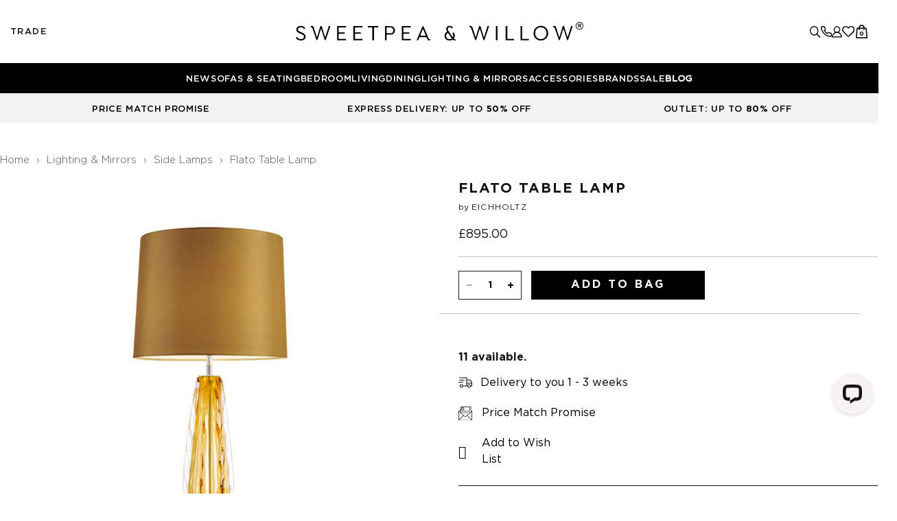

--- FILE ---
content_type: text/html; charset=UTF-8
request_url: https://www.sweetpeaandwillow.com/eichholtz-flato-table-lamp
body_size: 91161
content:
 <!doctype html><html lang="en"><head prefix="og: http://ogp.me/ns# fb: http://ogp.me/ns/fb# product: http://ogp.me/ns/product#"> <meta charset="utf-8"/><script type="text/javascript">(window.NREUM||(NREUM={})).init={privacy:{cookies_enabled:true},ajax:{deny_list:["bam.eu01.nr-data.net"]},feature_flags:["soft_nav"],distributed_tracing:{enabled:true}};(window.NREUM||(NREUM={})).loader_config={agentID:"538760766",accountID:"3321765",trustKey:"3321765",xpid:"VwUFUFFVDRAEV1FRAgcEU1U=",licenseKey:"NRJS-17b65537fbd679285ad",applicationID:"430356351",browserID:"538760766"};;/*! For license information please see nr-loader-spa-1.308.0.min.js.LICENSE.txt */
(()=>{var e,t,r={384:(e,t,r)=>{"use strict";r.d(t,{NT:()=>a,US:()=>u,Zm:()=>o,bQ:()=>d,dV:()=>c,pV:()=>l});var n=r(6154),i=r(1863),s=r(1910);const a={beacon:"bam.nr-data.net",errorBeacon:"bam.nr-data.net"};function o(){return n.gm.NREUM||(n.gm.NREUM={}),void 0===n.gm.newrelic&&(n.gm.newrelic=n.gm.NREUM),n.gm.NREUM}function c(){let e=o();return e.o||(e.o={ST:n.gm.setTimeout,SI:n.gm.setImmediate||n.gm.setInterval,CT:n.gm.clearTimeout,XHR:n.gm.XMLHttpRequest,REQ:n.gm.Request,EV:n.gm.Event,PR:n.gm.Promise,MO:n.gm.MutationObserver,FETCH:n.gm.fetch,WS:n.gm.WebSocket},(0,s.i)(...Object.values(e.o))),e}function d(e,t){let r=o();r.initializedAgents??={},t.initializedAt={ms:(0,i.t)(),date:new Date},r.initializedAgents[e]=t}function u(e,t){o()[e]=t}function l(){return function(){let e=o();const t=e.info||{};e.info={beacon:a.beacon,errorBeacon:a.errorBeacon,...t}}(),function(){let e=o();const t=e.init||{};e.init={...t}}(),c(),function(){let e=o();const t=e.loader_config||{};e.loader_config={...t}}(),o()}},782:(e,t,r)=>{"use strict";r.d(t,{T:()=>n});const n=r(860).K7.pageViewTiming},860:(e,t,r)=>{"use strict";r.d(t,{$J:()=>u,K7:()=>c,P3:()=>d,XX:()=>i,Yy:()=>o,df:()=>s,qY:()=>n,v4:()=>a});const n="events",i="jserrors",s="browser/blobs",a="rum",o="browser/logs",c={ajax:"ajax",genericEvents:"generic_events",jserrors:i,logging:"logging",metrics:"metrics",pageAction:"page_action",pageViewEvent:"page_view_event",pageViewTiming:"page_view_timing",sessionReplay:"session_replay",sessionTrace:"session_trace",softNav:"soft_navigations",spa:"spa"},d={[c.pageViewEvent]:1,[c.pageViewTiming]:2,[c.metrics]:3,[c.jserrors]:4,[c.spa]:5,[c.ajax]:6,[c.sessionTrace]:7,[c.softNav]:8,[c.sessionReplay]:9,[c.logging]:10,[c.genericEvents]:11},u={[c.pageViewEvent]:a,[c.pageViewTiming]:n,[c.ajax]:n,[c.spa]:n,[c.softNav]:n,[c.metrics]:i,[c.jserrors]:i,[c.sessionTrace]:s,[c.sessionReplay]:s,[c.logging]:o,[c.genericEvents]:"ins"}},944:(e,t,r)=>{"use strict";r.d(t,{R:()=>i});var n=r(3241);function i(e,t){"function"==typeof console.debug&&(console.debug("New Relic Warning: https://github.com/newrelic/newrelic-browser-agent/blob/main/docs/warning-codes.md#".concat(e),t),(0,n.W)({agentIdentifier:null,drained:null,type:"data",name:"warn",feature:"warn",data:{code:e,secondary:t}}))}},993:(e,t,r)=>{"use strict";r.d(t,{A$:()=>s,ET:()=>a,TZ:()=>o,p_:()=>i});var n=r(860);const i={ERROR:"ERROR",WARN:"WARN",INFO:"INFO",DEBUG:"DEBUG",TRACE:"TRACE"},s={OFF:0,ERROR:1,WARN:2,INFO:3,DEBUG:4,TRACE:5},a="log",o=n.K7.logging},1541:(e,t,r)=>{"use strict";r.d(t,{U:()=>i,f:()=>n});const n={MFE:"MFE",BA:"BA"};function i(e,t){if(2!==t?.harvestEndpointVersion)return{};const r=t.agentRef.runtime.appMetadata.agents[0].entityGuid;return e?{"source.id":e.id,"source.name":e.name,"source.type":e.type,"parent.id":e.parent?.id||r,"parent.type":e.parent?.type||n.BA}:{"entity.guid":r,appId:t.agentRef.info.applicationID}}},1687:(e,t,r)=>{"use strict";r.d(t,{Ak:()=>d,Ze:()=>h,x3:()=>u});var n=r(3241),i=r(7836),s=r(3606),a=r(860),o=r(2646);const c={};function d(e,t){const r={staged:!1,priority:a.P3[t]||0};l(e),c[e].get(t)||c[e].set(t,r)}function u(e,t){e&&c[e]&&(c[e].get(t)&&c[e].delete(t),p(e,t,!1),c[e].size&&f(e))}function l(e){if(!e)throw new Error("agentIdentifier required");c[e]||(c[e]=new Map)}function h(e="",t="feature",r=!1){if(l(e),!e||!c[e].get(t)||r)return p(e,t);c[e].get(t).staged=!0,f(e)}function f(e){const t=Array.from(c[e]);t.every(([e,t])=>t.staged)&&(t.sort((e,t)=>e[1].priority-t[1].priority),t.forEach(([t])=>{c[e].delete(t),p(e,t)}))}function p(e,t,r=!0){const a=e?i.ee.get(e):i.ee,c=s.i.handlers;if(!a.aborted&&a.backlog&&c){if((0,n.W)({agentIdentifier:e,type:"lifecycle",name:"drain",feature:t}),r){const e=a.backlog[t],r=c[t];if(r){for(let t=0;e&&t<e.length;++t)g(e[t],r);Object.entries(r).forEach(([e,t])=>{Object.values(t||{}).forEach(t=>{t[0]?.on&&t[0]?.context()instanceof o.y&&t[0].on(e,t[1])})})}}a.isolatedBacklog||delete c[t],a.backlog[t]=null,a.emit("drain-"+t,[])}}function g(e,t){var r=e[1];Object.values(t[r]||{}).forEach(t=>{var r=e[0];if(t[0]===r){var n=t[1],i=e[3],s=e[2];n.apply(i,s)}})}},1738:(e,t,r)=>{"use strict";r.d(t,{U:()=>f,Y:()=>h});var n=r(3241),i=r(9908),s=r(1863),a=r(944),o=r(5701),c=r(3969),d=r(8362),u=r(860),l=r(4261);function h(e,t,r,s){const h=s||r;!h||h[e]&&h[e]!==d.d.prototype[e]||(h[e]=function(){(0,i.p)(c.xV,["API/"+e+"/called"],void 0,u.K7.metrics,r.ee),(0,n.W)({agentIdentifier:r.agentIdentifier,drained:!!o.B?.[r.agentIdentifier],type:"data",name:"api",feature:l.Pl+e,data:{}});try{return t.apply(this,arguments)}catch(e){(0,a.R)(23,e)}})}function f(e,t,r,n,a){const o=e.info;null===r?delete o.jsAttributes[t]:o.jsAttributes[t]=r,(a||null===r)&&(0,i.p)(l.Pl+n,[(0,s.t)(),t,r],void 0,"session",e.ee)}},1741:(e,t,r)=>{"use strict";r.d(t,{W:()=>s});var n=r(944),i=r(4261);class s{#e(e,...t){if(this[e]!==s.prototype[e])return this[e](...t);(0,n.R)(35,e)}addPageAction(e,t){return this.#e(i.hG,e,t)}register(e){return this.#e(i.eY,e)}recordCustomEvent(e,t){return this.#e(i.fF,e,t)}setPageViewName(e,t){return this.#e(i.Fw,e,t)}setCustomAttribute(e,t,r){return this.#e(i.cD,e,t,r)}noticeError(e,t){return this.#e(i.o5,e,t)}setUserId(e,t=!1){return this.#e(i.Dl,e,t)}setApplicationVersion(e){return this.#e(i.nb,e)}setErrorHandler(e){return this.#e(i.bt,e)}addRelease(e,t){return this.#e(i.k6,e,t)}log(e,t){return this.#e(i.$9,e,t)}start(){return this.#e(i.d3)}finished(e){return this.#e(i.BL,e)}recordReplay(){return this.#e(i.CH)}pauseReplay(){return this.#e(i.Tb)}addToTrace(e){return this.#e(i.U2,e)}setCurrentRouteName(e){return this.#e(i.PA,e)}interaction(e){return this.#e(i.dT,e)}wrapLogger(e,t,r){return this.#e(i.Wb,e,t,r)}measure(e,t){return this.#e(i.V1,e,t)}consent(e){return this.#e(i.Pv,e)}}},1863:(e,t,r)=>{"use strict";function n(){return Math.floor(performance.now())}r.d(t,{t:()=>n})},1910:(e,t,r)=>{"use strict";r.d(t,{i:()=>s});var n=r(944);const i=new Map;function s(...e){return e.every(e=>{if(i.has(e))return i.get(e);const t="function"==typeof e?e.toString():"",r=t.includes("[native code]"),s=t.includes("nrWrapper");return r||s||(0,n.R)(64,e?.name||t),i.set(e,r),r})}},2555:(e,t,r)=>{"use strict";r.d(t,{D:()=>o,f:()=>a});var n=r(384),i=r(8122);const s={beacon:n.NT.beacon,errorBeacon:n.NT.errorBeacon,licenseKey:void 0,applicationID:void 0,sa:void 0,queueTime:void 0,applicationTime:void 0,ttGuid:void 0,user:void 0,account:void 0,product:void 0,extra:void 0,jsAttributes:{},userAttributes:void 0,atts:void 0,transactionName:void 0,tNamePlain:void 0};function a(e){try{return!!e.licenseKey&&!!e.errorBeacon&&!!e.applicationID}catch(e){return!1}}const o=e=>(0,i.a)(e,s)},2614:(e,t,r)=>{"use strict";r.d(t,{BB:()=>a,H3:()=>n,g:()=>d,iL:()=>c,tS:()=>o,uh:()=>i,wk:()=>s});const n="NRBA",i="SESSION",s=144e5,a=18e5,o={STARTED:"session-started",PAUSE:"session-pause",RESET:"session-reset",RESUME:"session-resume",UPDATE:"session-update"},c={SAME_TAB:"same-tab",CROSS_TAB:"cross-tab"},d={OFF:0,FULL:1,ERROR:2}},2646:(e,t,r)=>{"use strict";r.d(t,{y:()=>n});class n{constructor(e){this.contextId=e}}},2843:(e,t,r)=>{"use strict";r.d(t,{G:()=>s,u:()=>i});var n=r(3878);function i(e,t=!1,r,i){(0,n.DD)("visibilitychange",function(){if(t)return void("hidden"===document.visibilityState&&e());e(document.visibilityState)},r,i)}function s(e,t,r){(0,n.sp)("pagehide",e,t,r)}},3241:(e,t,r)=>{"use strict";r.d(t,{W:()=>s});var n=r(6154);const i="newrelic";function s(e={}){try{n.gm.dispatchEvent(new CustomEvent(i,{detail:e}))}catch(e){}}},3304:(e,t,r)=>{"use strict";r.d(t,{A:()=>s});var n=r(7836);const i=()=>{const e=new WeakSet;return(t,r)=>{if("object"==typeof r&&null!==r){if(e.has(r))return;e.add(r)}return r}};function s(e){try{return JSON.stringify(e,i())??""}catch(e){try{n.ee.emit("internal-error",[e])}catch(e){}return""}}},3333:(e,t,r)=>{"use strict";r.d(t,{$v:()=>u,TZ:()=>n,Xh:()=>c,Zp:()=>i,kd:()=>d,mq:()=>o,nf:()=>a,qN:()=>s});const n=r(860).K7.genericEvents,i=["auxclick","click","copy","keydown","paste","scrollend"],s=["focus","blur"],a=4,o=1e3,c=2e3,d=["PageAction","UserAction","BrowserPerformance"],u={RESOURCES:"experimental.resources",REGISTER:"register"}},3434:(e,t,r)=>{"use strict";r.d(t,{Jt:()=>s,YM:()=>d});var n=r(7836),i=r(5607);const s="nr@original:".concat(i.W),a=50;var o=Object.prototype.hasOwnProperty,c=!1;function d(e,t){return e||(e=n.ee),r.inPlace=function(e,t,n,i,s){n||(n="");const a="-"===n.charAt(0);for(let o=0;o<t.length;o++){const c=t[o],d=e[c];l(d)||(e[c]=r(d,a?c+n:n,i,c,s))}},r.flag=s,r;function r(t,r,n,c,d){return l(t)?t:(r||(r=""),nrWrapper[s]=t,function(e,t,r){if(Object.defineProperty&&Object.keys)try{return Object.keys(e).forEach(function(r){Object.defineProperty(t,r,{get:function(){return e[r]},set:function(t){return e[r]=t,t}})}),t}catch(e){u([e],r)}for(var n in e)o.call(e,n)&&(t[n]=e[n])}(t,nrWrapper,e),nrWrapper);function nrWrapper(){var s,o,l,h;let f;try{o=this,s=[...arguments],l="function"==typeof n?n(s,o):n||{}}catch(t){u([t,"",[s,o,c],l],e)}i(r+"start",[s,o,c],l,d);const p=performance.now();let g;try{return h=t.apply(o,s),g=performance.now(),h}catch(e){throw g=performance.now(),i(r+"err",[s,o,e],l,d),f=e,f}finally{const e=g-p,t={start:p,end:g,duration:e,isLongTask:e>=a,methodName:c,thrownError:f};t.isLongTask&&i("long-task",[t,o],l,d),i(r+"end",[s,o,h],l,d)}}}function i(r,n,i,s){if(!c||t){var a=c;c=!0;try{e.emit(r,n,i,t,s)}catch(t){u([t,r,n,i],e)}c=a}}}function u(e,t){t||(t=n.ee);try{t.emit("internal-error",e)}catch(e){}}function l(e){return!(e&&"function"==typeof e&&e.apply&&!e[s])}},3606:(e,t,r)=>{"use strict";r.d(t,{i:()=>s});var n=r(9908);s.on=a;var i=s.handlers={};function s(e,t,r,s){a(s||n.d,i,e,t,r)}function a(e,t,r,i,s){s||(s="feature"),e||(e=n.d);var a=t[s]=t[s]||{};(a[r]=a[r]||[]).push([e,i])}},3738:(e,t,r)=>{"use strict";r.d(t,{He:()=>i,Kp:()=>o,Lc:()=>d,Rz:()=>u,TZ:()=>n,bD:()=>s,d3:()=>a,jx:()=>l,sl:()=>h,uP:()=>c});const n=r(860).K7.sessionTrace,i="bstResource",s="resource",a="-start",o="-end",c="fn"+a,d="fn"+o,u="pushState",l=1e3,h=3e4},3785:(e,t,r)=>{"use strict";r.d(t,{R:()=>c,b:()=>d});var n=r(9908),i=r(1863),s=r(860),a=r(3969),o=r(993);function c(e,t,r={},c=o.p_.INFO,d=!0,u,l=(0,i.t)()){(0,n.p)(a.xV,["API/logging/".concat(c.toLowerCase(),"/called")],void 0,s.K7.metrics,e),(0,n.p)(o.ET,[l,t,r,c,d,u],void 0,s.K7.logging,e)}function d(e){return"string"==typeof e&&Object.values(o.p_).some(t=>t===e.toUpperCase().trim())}},3878:(e,t,r)=>{"use strict";function n(e,t){return{capture:e,passive:!1,signal:t}}function i(e,t,r=!1,i){window.addEventListener(e,t,n(r,i))}function s(e,t,r=!1,i){document.addEventListener(e,t,n(r,i))}r.d(t,{DD:()=>s,jT:()=>n,sp:()=>i})},3962:(e,t,r)=>{"use strict";r.d(t,{AM:()=>a,O2:()=>l,OV:()=>s,Qu:()=>h,TZ:()=>c,ih:()=>f,pP:()=>o,t1:()=>u,tC:()=>i,wD:()=>d});var n=r(860);const i=["click","keydown","submit"],s="popstate",a="api",o="initialPageLoad",c=n.K7.softNav,d=5e3,u=500,l={INITIAL_PAGE_LOAD:"",ROUTE_CHANGE:1,UNSPECIFIED:2},h={INTERACTION:1,AJAX:2,CUSTOM_END:3,CUSTOM_TRACER:4},f={IP:"in progress",PF:"pending finish",FIN:"finished",CAN:"cancelled"}},3969:(e,t,r)=>{"use strict";r.d(t,{TZ:()=>n,XG:()=>o,rs:()=>i,xV:()=>a,z_:()=>s});const n=r(860).K7.metrics,i="sm",s="cm",a="storeSupportabilityMetrics",o="storeEventMetrics"},4234:(e,t,r)=>{"use strict";r.d(t,{W:()=>s});var n=r(7836),i=r(1687);class s{constructor(e,t){this.agentIdentifier=e,this.ee=n.ee.get(e),this.featureName=t,this.blocked=!1}deregisterDrain(){(0,i.x3)(this.agentIdentifier,this.featureName)}}},4261:(e,t,r)=>{"use strict";r.d(t,{$9:()=>u,BL:()=>c,CH:()=>p,Dl:()=>R,Fw:()=>w,PA:()=>v,Pl:()=>n,Pv:()=>A,Tb:()=>h,U2:()=>a,V1:()=>E,Wb:()=>T,bt:()=>y,cD:()=>b,d3:()=>x,dT:()=>d,eY:()=>g,fF:()=>f,hG:()=>s,hw:()=>i,k6:()=>o,nb:()=>m,o5:()=>l});const n="api-",i=n+"ixn-",s="addPageAction",a="addToTrace",o="addRelease",c="finished",d="interaction",u="log",l="noticeError",h="pauseReplay",f="recordCustomEvent",p="recordReplay",g="register",m="setApplicationVersion",v="setCurrentRouteName",b="setCustomAttribute",y="setErrorHandler",w="setPageViewName",R="setUserId",x="start",T="wrapLogger",E="measure",A="consent"},5205:(e,t,r)=>{"use strict";r.d(t,{j:()=>S});var n=r(384),i=r(1741);var s=r(2555),a=r(3333);const o=e=>{if(!e||"string"!=typeof e)return!1;try{document.createDocumentFragment().querySelector(e)}catch{return!1}return!0};var c=r(2614),d=r(944),u=r(8122);const l="[data-nr-mask]",h=e=>(0,u.a)(e,(()=>{const e={feature_flags:[],experimental:{allow_registered_children:!1,resources:!1},mask_selector:"*",block_selector:"[data-nr-block]",mask_input_options:{color:!1,date:!1,"datetime-local":!1,email:!1,month:!1,number:!1,range:!1,search:!1,tel:!1,text:!1,time:!1,url:!1,week:!1,textarea:!1,select:!1,password:!0}};return{ajax:{deny_list:void 0,block_internal:!0,enabled:!0,autoStart:!0},api:{get allow_registered_children(){return e.feature_flags.includes(a.$v.REGISTER)||e.experimental.allow_registered_children},set allow_registered_children(t){e.experimental.allow_registered_children=t},duplicate_registered_data:!1},browser_consent_mode:{enabled:!1},distributed_tracing:{enabled:void 0,exclude_newrelic_header:void 0,cors_use_newrelic_header:void 0,cors_use_tracecontext_headers:void 0,allowed_origins:void 0},get feature_flags(){return e.feature_flags},set feature_flags(t){e.feature_flags=t},generic_events:{enabled:!0,autoStart:!0},harvest:{interval:30},jserrors:{enabled:!0,autoStart:!0},logging:{enabled:!0,autoStart:!0},metrics:{enabled:!0,autoStart:!0},obfuscate:void 0,page_action:{enabled:!0},page_view_event:{enabled:!0,autoStart:!0},page_view_timing:{enabled:!0,autoStart:!0},performance:{capture_marks:!1,capture_measures:!1,capture_detail:!0,resources:{get enabled(){return e.feature_flags.includes(a.$v.RESOURCES)||e.experimental.resources},set enabled(t){e.experimental.resources=t},asset_types:[],first_party_domains:[],ignore_newrelic:!0}},privacy:{cookies_enabled:!0},proxy:{assets:void 0,beacon:void 0},session:{expiresMs:c.wk,inactiveMs:c.BB},session_replay:{autoStart:!0,enabled:!1,preload:!1,sampling_rate:10,error_sampling_rate:100,collect_fonts:!1,inline_images:!1,fix_stylesheets:!0,mask_all_inputs:!0,get mask_text_selector(){return e.mask_selector},set mask_text_selector(t){o(t)?e.mask_selector="".concat(t,",").concat(l):""===t||null===t?e.mask_selector=l:(0,d.R)(5,t)},get block_class(){return"nr-block"},get ignore_class(){return"nr-ignore"},get mask_text_class(){return"nr-mask"},get block_selector(){return e.block_selector},set block_selector(t){o(t)?e.block_selector+=",".concat(t):""!==t&&(0,d.R)(6,t)},get mask_input_options(){return e.mask_input_options},set mask_input_options(t){t&&"object"==typeof t?e.mask_input_options={...t,password:!0}:(0,d.R)(7,t)}},session_trace:{enabled:!0,autoStart:!0},soft_navigations:{enabled:!0,autoStart:!0},spa:{enabled:!0,autoStart:!0},ssl:void 0,user_actions:{enabled:!0,elementAttributes:["id","className","tagName","type"]}}})());var f=r(6154),p=r(9324);let g=0;const m={buildEnv:p.F3,distMethod:p.Xs,version:p.xv,originTime:f.WN},v={consented:!1},b={appMetadata:{},get consented(){return this.session?.state?.consent||v.consented},set consented(e){v.consented=e},customTransaction:void 0,denyList:void 0,disabled:!1,harvester:void 0,isolatedBacklog:!1,isRecording:!1,loaderType:void 0,maxBytes:3e4,obfuscator:void 0,onerror:void 0,ptid:void 0,releaseIds:{},session:void 0,timeKeeper:void 0,registeredEntities:[],jsAttributesMetadata:{bytes:0},get harvestCount(){return++g}},y=e=>{const t=(0,u.a)(e,b),r=Object.keys(m).reduce((e,t)=>(e[t]={value:m[t],writable:!1,configurable:!0,enumerable:!0},e),{});return Object.defineProperties(t,r)};var w=r(5701);const R=e=>{const t=e.startsWith("http");e+="/",r.p=t?e:"https://"+e};var x=r(7836),T=r(3241);const E={accountID:void 0,trustKey:void 0,agentID:void 0,licenseKey:void 0,applicationID:void 0,xpid:void 0},A=e=>(0,u.a)(e,E),_=new Set;function S(e,t={},r,a){let{init:o,info:c,loader_config:d,runtime:u={},exposed:l=!0}=t;if(!c){const e=(0,n.pV)();o=e.init,c=e.info,d=e.loader_config}e.init=h(o||{}),e.loader_config=A(d||{}),c.jsAttributes??={},f.bv&&(c.jsAttributes.isWorker=!0),e.info=(0,s.D)(c);const p=e.init,g=[c.beacon,c.errorBeacon];_.has(e.agentIdentifier)||(p.proxy.assets&&(R(p.proxy.assets),g.push(p.proxy.assets)),p.proxy.beacon&&g.push(p.proxy.beacon),e.beacons=[...g],function(e){const t=(0,n.pV)();Object.getOwnPropertyNames(i.W.prototype).forEach(r=>{const n=i.W.prototype[r];if("function"!=typeof n||"constructor"===n)return;let s=t[r];e[r]&&!1!==e.exposed&&"micro-agent"!==e.runtime?.loaderType&&(t[r]=(...t)=>{const n=e[r](...t);return s?s(...t):n})})}(e),(0,n.US)("activatedFeatures",w.B)),u.denyList=[...p.ajax.deny_list||[],...p.ajax.block_internal?g:[]],u.ptid=e.agentIdentifier,u.loaderType=r,e.runtime=y(u),_.has(e.agentIdentifier)||(e.ee=x.ee.get(e.agentIdentifier),e.exposed=l,(0,T.W)({agentIdentifier:e.agentIdentifier,drained:!!w.B?.[e.agentIdentifier],type:"lifecycle",name:"initialize",feature:void 0,data:e.config})),_.add(e.agentIdentifier)}},5270:(e,t,r)=>{"use strict";r.d(t,{Aw:()=>a,SR:()=>s,rF:()=>o});var n=r(384),i=r(7767);function s(e){return!!(0,n.dV)().o.MO&&(0,i.V)(e)&&!0===e?.session_trace.enabled}function a(e){return!0===e?.session_replay.preload&&s(e)}function o(e,t){try{if("string"==typeof t?.type){if("password"===t.type.toLowerCase())return"*".repeat(e?.length||0);if(void 0!==t?.dataset?.nrUnmask||t?.classList?.contains("nr-unmask"))return e}}catch(e){}return"string"==typeof e?e.replace(/[\S]/g,"*"):"*".repeat(e?.length||0)}},5289:(e,t,r)=>{"use strict";r.d(t,{GG:()=>a,Qr:()=>c,sB:()=>o});var n=r(3878),i=r(6389);function s(){return"undefined"==typeof document||"complete"===document.readyState}function a(e,t){if(s())return e();const r=(0,i.J)(e),a=setInterval(()=>{s()&&(clearInterval(a),r())},500);(0,n.sp)("load",r,t)}function o(e){if(s())return e();(0,n.DD)("DOMContentLoaded",e)}function c(e){if(s())return e();(0,n.sp)("popstate",e)}},5607:(e,t,r)=>{"use strict";r.d(t,{W:()=>n});const n=(0,r(9566).bz)()},5701:(e,t,r)=>{"use strict";r.d(t,{B:()=>s,t:()=>a});var n=r(3241);const i=new Set,s={};function a(e,t){const r=t.agentIdentifier;s[r]??={},e&&"object"==typeof e&&(i.has(r)||(t.ee.emit("rumresp",[e]),s[r]=e,i.add(r),(0,n.W)({agentIdentifier:r,loaded:!0,drained:!0,type:"lifecycle",name:"load",feature:void 0,data:e})))}},6154:(e,t,r)=>{"use strict";r.d(t,{OF:()=>d,RI:()=>i,WN:()=>h,bv:()=>s,eN:()=>f,gm:()=>a,lR:()=>l,m:()=>c,mw:()=>o,sb:()=>u});var n=r(1863);const i="undefined"!=typeof window&&!!window.document,s="undefined"!=typeof WorkerGlobalScope&&("undefined"!=typeof self&&self instanceof WorkerGlobalScope&&self.navigator instanceof WorkerNavigator||"undefined"!=typeof globalThis&&globalThis instanceof WorkerGlobalScope&&globalThis.navigator instanceof WorkerNavigator),a=i?window:"undefined"!=typeof WorkerGlobalScope&&("undefined"!=typeof self&&self instanceof WorkerGlobalScope&&self||"undefined"!=typeof globalThis&&globalThis instanceof WorkerGlobalScope&&globalThis),o=Boolean("hidden"===a?.document?.visibilityState),c=""+a?.location,d=/iPad|iPhone|iPod/.test(a.navigator?.userAgent),u=d&&"undefined"==typeof SharedWorker,l=(()=>{const e=a.navigator?.userAgent?.match(/Firefox[/\s](\d+\.\d+)/);return Array.isArray(e)&&e.length>=2?+e[1]:0})(),h=Date.now()-(0,n.t)(),f=()=>"undefined"!=typeof PerformanceNavigationTiming&&a?.performance?.getEntriesByType("navigation")?.[0]?.responseStart},6344:(e,t,r)=>{"use strict";r.d(t,{BB:()=>u,Qb:()=>l,TZ:()=>i,Ug:()=>a,Vh:()=>s,_s:()=>o,bc:()=>d,yP:()=>c});var n=r(2614);const i=r(860).K7.sessionReplay,s="errorDuringReplay",a=.12,o={DomContentLoaded:0,Load:1,FullSnapshot:2,IncrementalSnapshot:3,Meta:4,Custom:5},c={[n.g.ERROR]:15e3,[n.g.FULL]:3e5,[n.g.OFF]:0},d={RESET:{message:"Session was reset",sm:"Reset"},IMPORT:{message:"Recorder failed to import",sm:"Import"},TOO_MANY:{message:"429: Too Many Requests",sm:"Too-Many"},TOO_BIG:{message:"Payload was too large",sm:"Too-Big"},CROSS_TAB:{message:"Session Entity was set to OFF on another tab",sm:"Cross-Tab"},ENTITLEMENTS:{message:"Session Replay is not allowed and will not be started",sm:"Entitlement"}},u=5e3,l={API:"api",RESUME:"resume",SWITCH_TO_FULL:"switchToFull",INITIALIZE:"initialize",PRELOAD:"preload"}},6389:(e,t,r)=>{"use strict";function n(e,t=500,r={}){const n=r?.leading||!1;let i;return(...r)=>{n&&void 0===i&&(e.apply(this,r),i=setTimeout(()=>{i=clearTimeout(i)},t)),n||(clearTimeout(i),i=setTimeout(()=>{e.apply(this,r)},t))}}function i(e){let t=!1;return(...r)=>{t||(t=!0,e.apply(this,r))}}r.d(t,{J:()=>i,s:()=>n})},6630:(e,t,r)=>{"use strict";r.d(t,{T:()=>n});const n=r(860).K7.pageViewEvent},6774:(e,t,r)=>{"use strict";r.d(t,{T:()=>n});const n=r(860).K7.jserrors},7295:(e,t,r)=>{"use strict";r.d(t,{Xv:()=>a,gX:()=>i,iW:()=>s});var n=[];function i(e){if(!e||s(e))return!1;if(0===n.length)return!0;if("*"===n[0].hostname)return!1;for(var t=0;t<n.length;t++){var r=n[t];if(r.hostname.test(e.hostname)&&r.pathname.test(e.pathname))return!1}return!0}function s(e){return void 0===e.hostname}function a(e){if(n=[],e&&e.length)for(var t=0;t<e.length;t++){let r=e[t];if(!r)continue;if("*"===r)return void(n=[{hostname:"*"}]);0===r.indexOf("http://")?r=r.substring(7):0===r.indexOf("https://")&&(r=r.substring(8));const i=r.indexOf("/");let s,a;i>0?(s=r.substring(0,i),a=r.substring(i)):(s=r,a="*");let[c]=s.split(":");n.push({hostname:o(c),pathname:o(a,!0)})}}function o(e,t=!1){const r=e.replace(/[.+?^${}()|[\]\\]/g,e=>"\\"+e).replace(/\*/g,".*?");return new RegExp((t?"^":"")+r+"$")}},7485:(e,t,r)=>{"use strict";r.d(t,{D:()=>i});var n=r(6154);function i(e){if(0===(e||"").indexOf("data:"))return{protocol:"data"};try{const t=new URL(e,location.href),r={port:t.port,hostname:t.hostname,pathname:t.pathname,search:t.search,protocol:t.protocol.slice(0,t.protocol.indexOf(":")),sameOrigin:t.protocol===n.gm?.location?.protocol&&t.host===n.gm?.location?.host};return r.port&&""!==r.port||("http:"===t.protocol&&(r.port="80"),"https:"===t.protocol&&(r.port="443")),r.pathname&&""!==r.pathname?r.pathname.startsWith("/")||(r.pathname="/".concat(r.pathname)):r.pathname="/",r}catch(e){return{}}}},7699:(e,t,r)=>{"use strict";r.d(t,{It:()=>s,KC:()=>o,No:()=>i,qh:()=>a});var n=r(860);const i=16e3,s=1e6,a="SESSION_ERROR",o={[n.K7.logging]:!0,[n.K7.genericEvents]:!1,[n.K7.jserrors]:!1,[n.K7.ajax]:!1}},7767:(e,t,r)=>{"use strict";r.d(t,{V:()=>i});var n=r(6154);const i=e=>n.RI&&!0===e?.privacy.cookies_enabled},7836:(e,t,r)=>{"use strict";r.d(t,{P:()=>o,ee:()=>c});var n=r(384),i=r(8990),s=r(2646),a=r(5607);const o="nr@context:".concat(a.W),c=function e(t,r){var n={},a={},u={},l=!1;try{l=16===r.length&&d.initializedAgents?.[r]?.runtime.isolatedBacklog}catch(e){}var h={on:p,addEventListener:p,removeEventListener:function(e,t){var r=n[e];if(!r)return;for(var i=0;i<r.length;i++)r[i]===t&&r.splice(i,1)},emit:function(e,r,n,i,s){!1!==s&&(s=!0);if(c.aborted&&!i)return;t&&s&&t.emit(e,r,n);var o=f(n);g(e).forEach(e=>{e.apply(o,r)});var d=v()[a[e]];d&&d.push([h,e,r,o]);return o},get:m,listeners:g,context:f,buffer:function(e,t){const r=v();if(t=t||"feature",h.aborted)return;Object.entries(e||{}).forEach(([e,n])=>{a[n]=t,t in r||(r[t]=[])})},abort:function(){h._aborted=!0,Object.keys(h.backlog).forEach(e=>{delete h.backlog[e]})},isBuffering:function(e){return!!v()[a[e]]},debugId:r,backlog:l?{}:t&&"object"==typeof t.backlog?t.backlog:{},isolatedBacklog:l};return Object.defineProperty(h,"aborted",{get:()=>{let e=h._aborted||!1;return e||(t&&(e=t.aborted),e)}}),h;function f(e){return e&&e instanceof s.y?e:e?(0,i.I)(e,o,()=>new s.y(o)):new s.y(o)}function p(e,t){n[e]=g(e).concat(t)}function g(e){return n[e]||[]}function m(t){return u[t]=u[t]||e(h,t)}function v(){return h.backlog}}(void 0,"globalEE"),d=(0,n.Zm)();d.ee||(d.ee=c)},8122:(e,t,r)=>{"use strict";r.d(t,{a:()=>i});var n=r(944);function i(e,t){try{if(!e||"object"!=typeof e)return(0,n.R)(3);if(!t||"object"!=typeof t)return(0,n.R)(4);const r=Object.create(Object.getPrototypeOf(t),Object.getOwnPropertyDescriptors(t)),s=0===Object.keys(r).length?e:r;for(let a in s)if(void 0!==e[a])try{if(null===e[a]){r[a]=null;continue}Array.isArray(e[a])&&Array.isArray(t[a])?r[a]=Array.from(new Set([...e[a],...t[a]])):"object"==typeof e[a]&&"object"==typeof t[a]?r[a]=i(e[a],t[a]):r[a]=e[a]}catch(e){r[a]||(0,n.R)(1,e)}return r}catch(e){(0,n.R)(2,e)}}},8139:(e,t,r)=>{"use strict";r.d(t,{u:()=>h});var n=r(7836),i=r(3434),s=r(8990),a=r(6154);const o={},c=a.gm.XMLHttpRequest,d="addEventListener",u="removeEventListener",l="nr@wrapped:".concat(n.P);function h(e){var t=function(e){return(e||n.ee).get("events")}(e);if(o[t.debugId]++)return t;o[t.debugId]=1;var r=(0,i.YM)(t,!0);function h(e){r.inPlace(e,[d,u],"-",p)}function p(e,t){return e[1]}return"getPrototypeOf"in Object&&(a.RI&&f(document,h),c&&f(c.prototype,h),f(a.gm,h)),t.on(d+"-start",function(e,t){var n=e[1];if(null!==n&&("function"==typeof n||"object"==typeof n)&&"newrelic"!==e[0]){var i=(0,s.I)(n,l,function(){var e={object:function(){if("function"!=typeof n.handleEvent)return;return n.handleEvent.apply(n,arguments)},function:n}[typeof n];return e?r(e,"fn-",null,e.name||"anonymous"):n});this.wrapped=e[1]=i}}),t.on(u+"-start",function(e){e[1]=this.wrapped||e[1]}),t}function f(e,t,...r){let n=e;for(;"object"==typeof n&&!Object.prototype.hasOwnProperty.call(n,d);)n=Object.getPrototypeOf(n);n&&t(n,...r)}},8362:(e,t,r)=>{"use strict";r.d(t,{d:()=>s});var n=r(9566),i=r(1741);class s extends i.W{agentIdentifier=(0,n.LA)(16)}},8374:(e,t,r)=>{r.nc=(()=>{try{return document?.currentScript?.nonce}catch(e){}return""})()},8990:(e,t,r)=>{"use strict";r.d(t,{I:()=>i});var n=Object.prototype.hasOwnProperty;function i(e,t,r){if(n.call(e,t))return e[t];var i=r();if(Object.defineProperty&&Object.keys)try{return Object.defineProperty(e,t,{value:i,writable:!0,enumerable:!1}),i}catch(e){}return e[t]=i,i}},9119:(e,t,r)=>{"use strict";r.d(t,{L:()=>s});var n=/([^?#]*)[^#]*(#[^?]*|$).*/,i=/([^?#]*)().*/;function s(e,t){return e?e.replace(t?n:i,"$1$2"):e}},9300:(e,t,r)=>{"use strict";r.d(t,{T:()=>n});const n=r(860).K7.ajax},9324:(e,t,r)=>{"use strict";r.d(t,{AJ:()=>a,F3:()=>i,Xs:()=>s,Yq:()=>o,xv:()=>n});const n="1.308.0",i="PROD",s="CDN",a="@newrelic/rrweb",o="1.0.1"},9566:(e,t,r)=>{"use strict";r.d(t,{LA:()=>o,ZF:()=>c,bz:()=>a,el:()=>d});var n=r(6154);const i="xxxxxxxx-xxxx-4xxx-yxxx-xxxxxxxxxxxx";function s(e,t){return e?15&e[t]:16*Math.random()|0}function a(){const e=n.gm?.crypto||n.gm?.msCrypto;let t,r=0;return e&&e.getRandomValues&&(t=e.getRandomValues(new Uint8Array(30))),i.split("").map(e=>"x"===e?s(t,r++).toString(16):"y"===e?(3&s()|8).toString(16):e).join("")}function o(e){const t=n.gm?.crypto||n.gm?.msCrypto;let r,i=0;t&&t.getRandomValues&&(r=t.getRandomValues(new Uint8Array(e)));const a=[];for(var o=0;o<e;o++)a.push(s(r,i++).toString(16));return a.join("")}function c(){return o(16)}function d(){return o(32)}},9908:(e,t,r)=>{"use strict";r.d(t,{d:()=>n,p:()=>i});var n=r(7836).ee.get("handle");function i(e,t,r,i,s){s?(s.buffer([e],i),s.emit(e,t,r)):(n.buffer([e],i),n.emit(e,t,r))}}},n={};function i(e){var t=n[e];if(void 0!==t)return t.exports;var s=n[e]={exports:{}};return r[e](s,s.exports,i),s.exports}i.m=r,i.d=(e,t)=>{for(var r in t)i.o(t,r)&&!i.o(e,r)&&Object.defineProperty(e,r,{enumerable:!0,get:t[r]})},i.f={},i.e=e=>Promise.all(Object.keys(i.f).reduce((t,r)=>(i.f[r](e,t),t),[])),i.u=e=>({212:"nr-spa-compressor",249:"nr-spa-recorder",478:"nr-spa"}[e]+"-1.308.0.min.js"),i.o=(e,t)=>Object.prototype.hasOwnProperty.call(e,t),e={},t="NRBA-1.308.0.PROD:",i.l=(r,n,s,a)=>{if(e[r])e[r].push(n);else{var o,c;if(void 0!==s)for(var d=document.getElementsByTagName("script"),u=0;u<d.length;u++){var l=d[u];if(l.getAttribute("src")==r||l.getAttribute("data-webpack")==t+s){o=l;break}}if(!o){c=!0;var h={478:"sha512-RSfSVnmHk59T/uIPbdSE0LPeqcEdF4/+XhfJdBuccH5rYMOEZDhFdtnh6X6nJk7hGpzHd9Ujhsy7lZEz/ORYCQ==",249:"sha512-ehJXhmntm85NSqW4MkhfQqmeKFulra3klDyY0OPDUE+sQ3GokHlPh1pmAzuNy//3j4ac6lzIbmXLvGQBMYmrkg==",212:"sha512-B9h4CR46ndKRgMBcK+j67uSR2RCnJfGefU+A7FrgR/k42ovXy5x/MAVFiSvFxuVeEk/pNLgvYGMp1cBSK/G6Fg=="};(o=document.createElement("script")).charset="utf-8",i.nc&&o.setAttribute("nonce",i.nc),o.setAttribute("data-webpack",t+s),o.src=r,0!==o.src.indexOf(window.location.origin+"/")&&(o.crossOrigin="anonymous"),h[a]&&(o.integrity=h[a])}e[r]=[n];var f=(t,n)=>{o.onerror=o.onload=null,clearTimeout(p);var i=e[r];if(delete e[r],o.parentNode&&o.parentNode.removeChild(o),i&&i.forEach(e=>e(n)),t)return t(n)},p=setTimeout(f.bind(null,void 0,{type:"timeout",target:o}),12e4);o.onerror=f.bind(null,o.onerror),o.onload=f.bind(null,o.onload),c&&document.head.appendChild(o)}},i.r=e=>{"undefined"!=typeof Symbol&&Symbol.toStringTag&&Object.defineProperty(e,Symbol.toStringTag,{value:"Module"}),Object.defineProperty(e,"__esModule",{value:!0})},i.p="https://js-agent.newrelic.com/",(()=>{var e={38:0,788:0};i.f.j=(t,r)=>{var n=i.o(e,t)?e[t]:void 0;if(0!==n)if(n)r.push(n[2]);else{var s=new Promise((r,i)=>n=e[t]=[r,i]);r.push(n[2]=s);var a=i.p+i.u(t),o=new Error;i.l(a,r=>{if(i.o(e,t)&&(0!==(n=e[t])&&(e[t]=void 0),n)){var s=r&&("load"===r.type?"missing":r.type),a=r&&r.target&&r.target.src;o.message="Loading chunk "+t+" failed: ("+s+": "+a+")",o.name="ChunkLoadError",o.type=s,o.request=a,n[1](o)}},"chunk-"+t,t)}};var t=(t,r)=>{var n,s,[a,o,c]=r,d=0;if(a.some(t=>0!==e[t])){for(n in o)i.o(o,n)&&(i.m[n]=o[n]);if(c)c(i)}for(t&&t(r);d<a.length;d++)s=a[d],i.o(e,s)&&e[s]&&e[s][0](),e[s]=0},r=self["webpackChunk:NRBA-1.308.0.PROD"]=self["webpackChunk:NRBA-1.308.0.PROD"]||[];r.forEach(t.bind(null,0)),r.push=t.bind(null,r.push.bind(r))})(),(()=>{"use strict";i(8374);var e=i(8362),t=i(860);const r=Object.values(t.K7);var n=i(5205);var s=i(9908),a=i(1863),o=i(4261),c=i(1738);var d=i(1687),u=i(4234),l=i(5289),h=i(6154),f=i(944),p=i(5270),g=i(7767),m=i(6389),v=i(7699);class b extends u.W{constructor(e,t){super(e.agentIdentifier,t),this.agentRef=e,this.abortHandler=void 0,this.featAggregate=void 0,this.loadedSuccessfully=void 0,this.onAggregateImported=new Promise(e=>{this.loadedSuccessfully=e}),this.deferred=Promise.resolve(),!1===e.init[this.featureName].autoStart?this.deferred=new Promise((t,r)=>{this.ee.on("manual-start-all",(0,m.J)(()=>{(0,d.Ak)(e.agentIdentifier,this.featureName),t()}))}):(0,d.Ak)(e.agentIdentifier,t)}importAggregator(e,t,r={}){if(this.featAggregate)return;const n=async()=>{let n;await this.deferred;try{if((0,g.V)(e.init)){const{setupAgentSession:t}=await i.e(478).then(i.bind(i,8766));n=t(e)}}catch(e){(0,f.R)(20,e),this.ee.emit("internal-error",[e]),(0,s.p)(v.qh,[e],void 0,this.featureName,this.ee)}try{if(!this.#t(this.featureName,n,e.init))return(0,d.Ze)(this.agentIdentifier,this.featureName),void this.loadedSuccessfully(!1);const{Aggregate:i}=await t();this.featAggregate=new i(e,r),e.runtime.harvester.initializedAggregates.push(this.featAggregate),this.loadedSuccessfully(!0)}catch(e){(0,f.R)(34,e),this.abortHandler?.(),(0,d.Ze)(this.agentIdentifier,this.featureName,!0),this.loadedSuccessfully(!1),this.ee&&this.ee.abort()}};h.RI?(0,l.GG)(()=>n(),!0):n()}#t(e,r,n){if(this.blocked)return!1;switch(e){case t.K7.sessionReplay:return(0,p.SR)(n)&&!!r;case t.K7.sessionTrace:return!!r;default:return!0}}}var y=i(6630),w=i(2614),R=i(3241);class x extends b{static featureName=y.T;constructor(e){var t;super(e,y.T),this.setupInspectionEvents(e.agentIdentifier),t=e,(0,c.Y)(o.Fw,function(e,r){"string"==typeof e&&("/"!==e.charAt(0)&&(e="/"+e),t.runtime.customTransaction=(r||"http://custom.transaction")+e,(0,s.p)(o.Pl+o.Fw,[(0,a.t)()],void 0,void 0,t.ee))},t),this.importAggregator(e,()=>i.e(478).then(i.bind(i,2467)))}setupInspectionEvents(e){const t=(t,r)=>{t&&(0,R.W)({agentIdentifier:e,timeStamp:t.timeStamp,loaded:"complete"===t.target.readyState,type:"window",name:r,data:t.target.location+""})};(0,l.sB)(e=>{t(e,"DOMContentLoaded")}),(0,l.GG)(e=>{t(e,"load")}),(0,l.Qr)(e=>{t(e,"navigate")}),this.ee.on(w.tS.UPDATE,(t,r)=>{(0,R.W)({agentIdentifier:e,type:"lifecycle",name:"session",data:r})})}}var T=i(384);class E extends e.d{constructor(e){var t;(super(),h.gm)?(this.features={},(0,T.bQ)(this.agentIdentifier,this),this.desiredFeatures=new Set(e.features||[]),this.desiredFeatures.add(x),(0,n.j)(this,e,e.loaderType||"agent"),t=this,(0,c.Y)(o.cD,function(e,r,n=!1){if("string"==typeof e){if(["string","number","boolean"].includes(typeof r)||null===r)return(0,c.U)(t,e,r,o.cD,n);(0,f.R)(40,typeof r)}else(0,f.R)(39,typeof e)},t),function(e){(0,c.Y)(o.Dl,function(t,r=!1){if("string"!=typeof t&&null!==t)return void(0,f.R)(41,typeof t);const n=e.info.jsAttributes["enduser.id"];r&&null!=n&&n!==t?(0,s.p)(o.Pl+"setUserIdAndResetSession",[t],void 0,"session",e.ee):(0,c.U)(e,"enduser.id",t,o.Dl,!0)},e)}(this),function(e){(0,c.Y)(o.nb,function(t){if("string"==typeof t||null===t)return(0,c.U)(e,"application.version",t,o.nb,!1);(0,f.R)(42,typeof t)},e)}(this),function(e){(0,c.Y)(o.d3,function(){e.ee.emit("manual-start-all")},e)}(this),function(e){(0,c.Y)(o.Pv,function(t=!0){if("boolean"==typeof t){if((0,s.p)(o.Pl+o.Pv,[t],void 0,"session",e.ee),e.runtime.consented=t,t){const t=e.features.page_view_event;t.onAggregateImported.then(e=>{const r=t.featAggregate;e&&!r.sentRum&&r.sendRum()})}}else(0,f.R)(65,typeof t)},e)}(this),this.run()):(0,f.R)(21)}get config(){return{info:this.info,init:this.init,loader_config:this.loader_config,runtime:this.runtime}}get api(){return this}run(){try{const e=function(e){const t={};return r.forEach(r=>{t[r]=!!e[r]?.enabled}),t}(this.init),n=[...this.desiredFeatures];n.sort((e,r)=>t.P3[e.featureName]-t.P3[r.featureName]),n.forEach(r=>{if(!e[r.featureName]&&r.featureName!==t.K7.pageViewEvent)return;if(r.featureName===t.K7.spa)return void(0,f.R)(67);const n=function(e){switch(e){case t.K7.ajax:return[t.K7.jserrors];case t.K7.sessionTrace:return[t.K7.ajax,t.K7.pageViewEvent];case t.K7.sessionReplay:return[t.K7.sessionTrace];case t.K7.pageViewTiming:return[t.K7.pageViewEvent];default:return[]}}(r.featureName).filter(e=>!(e in this.features));n.length>0&&(0,f.R)(36,{targetFeature:r.featureName,missingDependencies:n}),this.features[r.featureName]=new r(this)})}catch(e){(0,f.R)(22,e);for(const e in this.features)this.features[e].abortHandler?.();const t=(0,T.Zm)();delete t.initializedAgents[this.agentIdentifier]?.features,delete this.sharedAggregator;return t.ee.get(this.agentIdentifier).abort(),!1}}}var A=i(2843),_=i(782);class S extends b{static featureName=_.T;constructor(e){super(e,_.T),h.RI&&((0,A.u)(()=>(0,s.p)("docHidden",[(0,a.t)()],void 0,_.T,this.ee),!0),(0,A.G)(()=>(0,s.p)("winPagehide",[(0,a.t)()],void 0,_.T,this.ee)),this.importAggregator(e,()=>i.e(478).then(i.bind(i,9917))))}}var O=i(3969);class I extends b{static featureName=O.TZ;constructor(e){super(e,O.TZ),h.RI&&document.addEventListener("securitypolicyviolation",e=>{(0,s.p)(O.xV,["Generic/CSPViolation/Detected"],void 0,this.featureName,this.ee)}),this.importAggregator(e,()=>i.e(478).then(i.bind(i,6555)))}}var N=i(6774),P=i(3878),k=i(3304);class D{constructor(e,t,r,n,i){this.name="UncaughtError",this.message="string"==typeof e?e:(0,k.A)(e),this.sourceURL=t,this.line=r,this.column=n,this.__newrelic=i}}function C(e){return M(e)?e:new D(void 0!==e?.message?e.message:e,e?.filename||e?.sourceURL,e?.lineno||e?.line,e?.colno||e?.col,e?.__newrelic,e?.cause)}function j(e){const t="Unhandled Promise Rejection: ";if(!e?.reason)return;if(M(e.reason)){try{e.reason.message.startsWith(t)||(e.reason.message=t+e.reason.message)}catch(e){}return C(e.reason)}const r=C(e.reason);return(r.message||"").startsWith(t)||(r.message=t+r.message),r}function L(e){if(e.error instanceof SyntaxError&&!/:\d+$/.test(e.error.stack?.trim())){const t=new D(e.message,e.filename,e.lineno,e.colno,e.error.__newrelic,e.cause);return t.name=SyntaxError.name,t}return M(e.error)?e.error:C(e)}function M(e){return e instanceof Error&&!!e.stack}function H(e,r,n,i,o=(0,a.t)()){"string"==typeof e&&(e=new Error(e)),(0,s.p)("err",[e,o,!1,r,n.runtime.isRecording,void 0,i],void 0,t.K7.jserrors,n.ee),(0,s.p)("uaErr",[],void 0,t.K7.genericEvents,n.ee)}var B=i(1541),K=i(993),W=i(3785);function U(e,{customAttributes:t={},level:r=K.p_.INFO}={},n,i,s=(0,a.t)()){(0,W.R)(n.ee,e,t,r,!1,i,s)}function F(e,r,n,i,c=(0,a.t)()){(0,s.p)(o.Pl+o.hG,[c,e,r,i],void 0,t.K7.genericEvents,n.ee)}function V(e,r,n,i,c=(0,a.t)()){const{start:d,end:u,customAttributes:l}=r||{},h={customAttributes:l||{}};if("object"!=typeof h.customAttributes||"string"!=typeof e||0===e.length)return void(0,f.R)(57);const p=(e,t)=>null==e?t:"number"==typeof e?e:e instanceof PerformanceMark?e.startTime:Number.NaN;if(h.start=p(d,0),h.end=p(u,c),Number.isNaN(h.start)||Number.isNaN(h.end))(0,f.R)(57);else{if(h.duration=h.end-h.start,!(h.duration<0))return(0,s.p)(o.Pl+o.V1,[h,e,i],void 0,t.K7.genericEvents,n.ee),h;(0,f.R)(58)}}function G(e,r={},n,i,c=(0,a.t)()){(0,s.p)(o.Pl+o.fF,[c,e,r,i],void 0,t.K7.genericEvents,n.ee)}function z(e){(0,c.Y)(o.eY,function(t){return Y(e,t)},e)}function Y(e,r,n){(0,f.R)(54,"newrelic.register"),r||={},r.type=B.f.MFE,r.licenseKey||=e.info.licenseKey,r.blocked=!1,r.parent=n||{},Array.isArray(r.tags)||(r.tags=[]);const i={};r.tags.forEach(e=>{"name"!==e&&"id"!==e&&(i["source.".concat(e)]=!0)}),r.isolated??=!0;let o=()=>{};const c=e.runtime.registeredEntities;if(!r.isolated){const e=c.find(({metadata:{target:{id:e}}})=>e===r.id&&!r.isolated);if(e)return e}const d=e=>{r.blocked=!0,o=e};function u(e){return"string"==typeof e&&!!e.trim()&&e.trim().length<501||"number"==typeof e}e.init.api.allow_registered_children||d((0,m.J)(()=>(0,f.R)(55))),u(r.id)&&u(r.name)||d((0,m.J)(()=>(0,f.R)(48,r)));const l={addPageAction:(t,n={})=>g(F,[t,{...i,...n},e],r),deregister:()=>{d((0,m.J)(()=>(0,f.R)(68)))},log:(t,n={})=>g(U,[t,{...n,customAttributes:{...i,...n.customAttributes||{}}},e],r),measure:(t,n={})=>g(V,[t,{...n,customAttributes:{...i,...n.customAttributes||{}}},e],r),noticeError:(t,n={})=>g(H,[t,{...i,...n},e],r),register:(t={})=>g(Y,[e,t],l.metadata.target),recordCustomEvent:(t,n={})=>g(G,[t,{...i,...n},e],r),setApplicationVersion:e=>p("application.version",e),setCustomAttribute:(e,t)=>p(e,t),setUserId:e=>p("enduser.id",e),metadata:{customAttributes:i,target:r}},h=()=>(r.blocked&&o(),r.blocked);h()||c.push(l);const p=(e,t)=>{h()||(i[e]=t)},g=(r,n,i)=>{if(h())return;const o=(0,a.t)();(0,s.p)(O.xV,["API/register/".concat(r.name,"/called")],void 0,t.K7.metrics,e.ee);try{if(e.init.api.duplicate_registered_data&&"register"!==r.name){let e=n;if(n[1]instanceof Object){const t={"child.id":i.id,"child.type":i.type};e="customAttributes"in n[1]?[n[0],{...n[1],customAttributes:{...n[1].customAttributes,...t}},...n.slice(2)]:[n[0],{...n[1],...t},...n.slice(2)]}r(...e,void 0,o)}return r(...n,i,o)}catch(e){(0,f.R)(50,e)}};return l}class Z extends b{static featureName=N.T;constructor(e){var t;super(e,N.T),t=e,(0,c.Y)(o.o5,(e,r)=>H(e,r,t),t),function(e){(0,c.Y)(o.bt,function(t){e.runtime.onerror=t},e)}(e),function(e){let t=0;(0,c.Y)(o.k6,function(e,r){++t>10||(this.runtime.releaseIds[e.slice(-200)]=(""+r).slice(-200))},e)}(e),z(e);try{this.removeOnAbort=new AbortController}catch(e){}this.ee.on("internal-error",(t,r)=>{this.abortHandler&&(0,s.p)("ierr",[C(t),(0,a.t)(),!0,{},e.runtime.isRecording,r],void 0,this.featureName,this.ee)}),h.gm.addEventListener("unhandledrejection",t=>{this.abortHandler&&(0,s.p)("err",[j(t),(0,a.t)(),!1,{unhandledPromiseRejection:1},e.runtime.isRecording],void 0,this.featureName,this.ee)},(0,P.jT)(!1,this.removeOnAbort?.signal)),h.gm.addEventListener("error",t=>{this.abortHandler&&(0,s.p)("err",[L(t),(0,a.t)(),!1,{},e.runtime.isRecording],void 0,this.featureName,this.ee)},(0,P.jT)(!1,this.removeOnAbort?.signal)),this.abortHandler=this.#r,this.importAggregator(e,()=>i.e(478).then(i.bind(i,2176)))}#r(){this.removeOnAbort?.abort(),this.abortHandler=void 0}}var q=i(8990);let X=1;function J(e){const t=typeof e;return!e||"object"!==t&&"function"!==t?-1:e===h.gm?0:(0,q.I)(e,"nr@id",function(){return X++})}function Q(e){if("string"==typeof e&&e.length)return e.length;if("object"==typeof e){if("undefined"!=typeof ArrayBuffer&&e instanceof ArrayBuffer&&e.byteLength)return e.byteLength;if("undefined"!=typeof Blob&&e instanceof Blob&&e.size)return e.size;if(!("undefined"!=typeof FormData&&e instanceof FormData))try{return(0,k.A)(e).length}catch(e){return}}}var ee=i(8139),te=i(7836),re=i(3434);const ne={},ie=["open","send"];function se(e){var t=e||te.ee;const r=function(e){return(e||te.ee).get("xhr")}(t);if(void 0===h.gm.XMLHttpRequest)return r;if(ne[r.debugId]++)return r;ne[r.debugId]=1,(0,ee.u)(t);var n=(0,re.YM)(r),i=h.gm.XMLHttpRequest,s=h.gm.MutationObserver,a=h.gm.Promise,o=h.gm.setInterval,c="readystatechange",d=["onload","onerror","onabort","onloadstart","onloadend","onprogress","ontimeout"],u=[],l=h.gm.XMLHttpRequest=function(e){const t=new i(e),s=r.context(t);try{r.emit("new-xhr",[t],s),t.addEventListener(c,(a=s,function(){var e=this;e.readyState>3&&!a.resolved&&(a.resolved=!0,r.emit("xhr-resolved",[],e)),n.inPlace(e,d,"fn-",y)}),(0,P.jT)(!1))}catch(e){(0,f.R)(15,e);try{r.emit("internal-error",[e])}catch(e){}}var a;return t};function p(e,t){n.inPlace(t,["onreadystatechange"],"fn-",y)}if(function(e,t){for(var r in e)t[r]=e[r]}(i,l),l.prototype=i.prototype,n.inPlace(l.prototype,ie,"-xhr-",y),r.on("send-xhr-start",function(e,t){p(e,t),function(e){u.push(e),s&&(g?g.then(b):o?o(b):(m=-m,v.data=m))}(t)}),r.on("open-xhr-start",p),s){var g=a&&a.resolve();if(!o&&!a){var m=1,v=document.createTextNode(m);new s(b).observe(v,{characterData:!0})}}else t.on("fn-end",function(e){e[0]&&e[0].type===c||b()});function b(){for(var e=0;e<u.length;e++)p(0,u[e]);u.length&&(u=[])}function y(e,t){return t}return r}var ae="fetch-",oe=ae+"body-",ce=["arrayBuffer","blob","json","text","formData"],de=h.gm.Request,ue=h.gm.Response,le="prototype";const he={};function fe(e){const t=function(e){return(e||te.ee).get("fetch")}(e);if(!(de&&ue&&h.gm.fetch))return t;if(he[t.debugId]++)return t;function r(e,r,n){var i=e[r];"function"==typeof i&&(e[r]=function(){var e,r=[...arguments],s={};t.emit(n+"before-start",[r],s),s[te.P]&&s[te.P].dt&&(e=s[te.P].dt);var a=i.apply(this,r);return t.emit(n+"start",[r,e],a),a.then(function(e){return t.emit(n+"end",[null,e],a),e},function(e){throw t.emit(n+"end",[e],a),e})})}return he[t.debugId]=1,ce.forEach(e=>{r(de[le],e,oe),r(ue[le],e,oe)}),r(h.gm,"fetch",ae),t.on(ae+"end",function(e,r){var n=this;if(r){var i=r.headers.get("content-length");null!==i&&(n.rxSize=i),t.emit(ae+"done",[null,r],n)}else t.emit(ae+"done",[e],n)}),t}var pe=i(7485),ge=i(9566);class me{constructor(e){this.agentRef=e}generateTracePayload(e){const t=this.agentRef.loader_config;if(!this.shouldGenerateTrace(e)||!t)return null;var r=(t.accountID||"").toString()||null,n=(t.agentID||"").toString()||null,i=(t.trustKey||"").toString()||null;if(!r||!n)return null;var s=(0,ge.ZF)(),a=(0,ge.el)(),o=Date.now(),c={spanId:s,traceId:a,timestamp:o};return(e.sameOrigin||this.isAllowedOrigin(e)&&this.useTraceContextHeadersForCors())&&(c.traceContextParentHeader=this.generateTraceContextParentHeader(s,a),c.traceContextStateHeader=this.generateTraceContextStateHeader(s,o,r,n,i)),(e.sameOrigin&&!this.excludeNewrelicHeader()||!e.sameOrigin&&this.isAllowedOrigin(e)&&this.useNewrelicHeaderForCors())&&(c.newrelicHeader=this.generateTraceHeader(s,a,o,r,n,i)),c}generateTraceContextParentHeader(e,t){return"00-"+t+"-"+e+"-01"}generateTraceContextStateHeader(e,t,r,n,i){return i+"@nr=0-1-"+r+"-"+n+"-"+e+"----"+t}generateTraceHeader(e,t,r,n,i,s){if(!("function"==typeof h.gm?.btoa))return null;var a={v:[0,1],d:{ty:"Browser",ac:n,ap:i,id:e,tr:t,ti:r}};return s&&n!==s&&(a.d.tk=s),btoa((0,k.A)(a))}shouldGenerateTrace(e){return this.agentRef.init?.distributed_tracing?.enabled&&this.isAllowedOrigin(e)}isAllowedOrigin(e){var t=!1;const r=this.agentRef.init?.distributed_tracing;if(e.sameOrigin)t=!0;else if(r?.allowed_origins instanceof Array)for(var n=0;n<r.allowed_origins.length;n++){var i=(0,pe.D)(r.allowed_origins[n]);if(e.hostname===i.hostname&&e.protocol===i.protocol&&e.port===i.port){t=!0;break}}return t}excludeNewrelicHeader(){var e=this.agentRef.init?.distributed_tracing;return!!e&&!!e.exclude_newrelic_header}useNewrelicHeaderForCors(){var e=this.agentRef.init?.distributed_tracing;return!!e&&!1!==e.cors_use_newrelic_header}useTraceContextHeadersForCors(){var e=this.agentRef.init?.distributed_tracing;return!!e&&!!e.cors_use_tracecontext_headers}}var ve=i(9300),be=i(7295);function ye(e){return"string"==typeof e?e:e instanceof(0,T.dV)().o.REQ?e.url:h.gm?.URL&&e instanceof URL?e.href:void 0}var we=["load","error","abort","timeout"],Re=we.length,xe=(0,T.dV)().o.REQ,Te=(0,T.dV)().o.XHR;const Ee="X-NewRelic-App-Data";class Ae extends b{static featureName=ve.T;constructor(e){super(e,ve.T),this.dt=new me(e),this.handler=(e,t,r,n)=>(0,s.p)(e,t,r,n,this.ee);try{const e={xmlhttprequest:"xhr",fetch:"fetch",beacon:"beacon"};h.gm?.performance?.getEntriesByType("resource").forEach(r=>{if(r.initiatorType in e&&0!==r.responseStatus){const n={status:r.responseStatus},i={rxSize:r.transferSize,duration:Math.floor(r.duration),cbTime:0};_e(n,r.name),this.handler("xhr",[n,i,r.startTime,r.responseEnd,e[r.initiatorType]],void 0,t.K7.ajax)}})}catch(e){}fe(this.ee),se(this.ee),function(e,r,n,i){function o(e){var t=this;t.totalCbs=0,t.called=0,t.cbTime=0,t.end=T,t.ended=!1,t.xhrGuids={},t.lastSize=null,t.loadCaptureCalled=!1,t.params=this.params||{},t.metrics=this.metrics||{},t.latestLongtaskEnd=0,e.addEventListener("load",function(r){E(t,e)},(0,P.jT)(!1)),h.lR||e.addEventListener("progress",function(e){t.lastSize=e.loaded},(0,P.jT)(!1))}function c(e){this.params={method:e[0]},_e(this,e[1]),this.metrics={}}function d(t,r){e.loader_config.xpid&&this.sameOrigin&&r.setRequestHeader("X-NewRelic-ID",e.loader_config.xpid);var n=i.generateTracePayload(this.parsedOrigin);if(n){var s=!1;n.newrelicHeader&&(r.setRequestHeader("newrelic",n.newrelicHeader),s=!0),n.traceContextParentHeader&&(r.setRequestHeader("traceparent",n.traceContextParentHeader),n.traceContextStateHeader&&r.setRequestHeader("tracestate",n.traceContextStateHeader),s=!0),s&&(this.dt=n)}}function u(e,t){var n=this.metrics,i=e[0],s=this;if(n&&i){var o=Q(i);o&&(n.txSize=o)}this.startTime=(0,a.t)(),this.body=i,this.listener=function(e){try{"abort"!==e.type||s.loadCaptureCalled||(s.params.aborted=!0),("load"!==e.type||s.called===s.totalCbs&&(s.onloadCalled||"function"!=typeof t.onload)&&"function"==typeof s.end)&&s.end(t)}catch(e){try{r.emit("internal-error",[e])}catch(e){}}};for(var c=0;c<Re;c++)t.addEventListener(we[c],this.listener,(0,P.jT)(!1))}function l(e,t,r){this.cbTime+=e,t?this.onloadCalled=!0:this.called+=1,this.called!==this.totalCbs||!this.onloadCalled&&"function"==typeof r.onload||"function"!=typeof this.end||this.end(r)}function f(e,t){var r=""+J(e)+!!t;this.xhrGuids&&!this.xhrGuids[r]&&(this.xhrGuids[r]=!0,this.totalCbs+=1)}function p(e,t){var r=""+J(e)+!!t;this.xhrGuids&&this.xhrGuids[r]&&(delete this.xhrGuids[r],this.totalCbs-=1)}function g(){this.endTime=(0,a.t)()}function m(e,t){t instanceof Te&&"load"===e[0]&&r.emit("xhr-load-added",[e[1],e[2]],t)}function v(e,t){t instanceof Te&&"load"===e[0]&&r.emit("xhr-load-removed",[e[1],e[2]],t)}function b(e,t,r){t instanceof Te&&("onload"===r&&(this.onload=!0),("load"===(e[0]&&e[0].type)||this.onload)&&(this.xhrCbStart=(0,a.t)()))}function y(e,t){this.xhrCbStart&&r.emit("xhr-cb-time",[(0,a.t)()-this.xhrCbStart,this.onload,t],t)}function w(e){var t,r=e[1]||{};if("string"==typeof e[0]?0===(t=e[0]).length&&h.RI&&(t=""+h.gm.location.href):e[0]&&e[0].url?t=e[0].url:h.gm?.URL&&e[0]&&e[0]instanceof URL?t=e[0].href:"function"==typeof e[0].toString&&(t=e[0].toString()),"string"==typeof t&&0!==t.length){t&&(this.parsedOrigin=(0,pe.D)(t),this.sameOrigin=this.parsedOrigin.sameOrigin);var n=i.generateTracePayload(this.parsedOrigin);if(n&&(n.newrelicHeader||n.traceContextParentHeader))if(e[0]&&e[0].headers)o(e[0].headers,n)&&(this.dt=n);else{var s={};for(var a in r)s[a]=r[a];s.headers=new Headers(r.headers||{}),o(s.headers,n)&&(this.dt=n),e.length>1?e[1]=s:e.push(s)}}function o(e,t){var r=!1;return t.newrelicHeader&&(e.set("newrelic",t.newrelicHeader),r=!0),t.traceContextParentHeader&&(e.set("traceparent",t.traceContextParentHeader),t.traceContextStateHeader&&e.set("tracestate",t.traceContextStateHeader),r=!0),r}}function R(e,t){this.params={},this.metrics={},this.startTime=(0,a.t)(),this.dt=t,e.length>=1&&(this.target=e[0]),e.length>=2&&(this.opts=e[1]);var r=this.opts||{},n=this.target;_e(this,ye(n));var i=(""+(n&&n instanceof xe&&n.method||r.method||"GET")).toUpperCase();this.params.method=i,this.body=r.body,this.txSize=Q(r.body)||0}function x(e,r){if(this.endTime=(0,a.t)(),this.params||(this.params={}),(0,be.iW)(this.params))return;let i;this.params.status=r?r.status:0,"string"==typeof this.rxSize&&this.rxSize.length>0&&(i=+this.rxSize);const s={txSize:this.txSize,rxSize:i,duration:(0,a.t)()-this.startTime};n("xhr",[this.params,s,this.startTime,this.endTime,"fetch"],this,t.K7.ajax)}function T(e){const r=this.params,i=this.metrics;if(!this.ended){this.ended=!0;for(let t=0;t<Re;t++)e.removeEventListener(we[t],this.listener,!1);r.aborted||(0,be.iW)(r)||(i.duration=(0,a.t)()-this.startTime,this.loadCaptureCalled||4!==e.readyState?null==r.status&&(r.status=0):E(this,e),i.cbTime=this.cbTime,n("xhr",[r,i,this.startTime,this.endTime,"xhr"],this,t.K7.ajax))}}function E(e,n){e.params.status=n.status;var i=function(e,t){var r=e.responseType;return"json"===r&&null!==t?t:"arraybuffer"===r||"blob"===r||"json"===r?Q(e.response):"text"===r||""===r||void 0===r?Q(e.responseText):void 0}(n,e.lastSize);if(i&&(e.metrics.rxSize=i),e.sameOrigin&&n.getAllResponseHeaders().indexOf(Ee)>=0){var a=n.getResponseHeader(Ee);a&&((0,s.p)(O.rs,["Ajax/CrossApplicationTracing/Header/Seen"],void 0,t.K7.metrics,r),e.params.cat=a.split(", ").pop())}e.loadCaptureCalled=!0}r.on("new-xhr",o),r.on("open-xhr-start",c),r.on("open-xhr-end",d),r.on("send-xhr-start",u),r.on("xhr-cb-time",l),r.on("xhr-load-added",f),r.on("xhr-load-removed",p),r.on("xhr-resolved",g),r.on("addEventListener-end",m),r.on("removeEventListener-end",v),r.on("fn-end",y),r.on("fetch-before-start",w),r.on("fetch-start",R),r.on("fn-start",b),r.on("fetch-done",x)}(e,this.ee,this.handler,this.dt),this.importAggregator(e,()=>i.e(478).then(i.bind(i,3845)))}}function _e(e,t){var r=(0,pe.D)(t),n=e.params||e;n.hostname=r.hostname,n.port=r.port,n.protocol=r.protocol,n.host=r.hostname+":"+r.port,n.pathname=r.pathname,e.parsedOrigin=r,e.sameOrigin=r.sameOrigin}const Se={},Oe=["pushState","replaceState"];function Ie(e){const t=function(e){return(e||te.ee).get("history")}(e);return!h.RI||Se[t.debugId]++||(Se[t.debugId]=1,(0,re.YM)(t).inPlace(window.history,Oe,"-")),t}var Ne=i(3738);function Pe(e){(0,c.Y)(o.BL,function(r=Date.now()){const n=r-h.WN;n<0&&(0,f.R)(62,r),(0,s.p)(O.XG,[o.BL,{time:n}],void 0,t.K7.metrics,e.ee),e.addToTrace({name:o.BL,start:r,origin:"nr"}),(0,s.p)(o.Pl+o.hG,[n,o.BL],void 0,t.K7.genericEvents,e.ee)},e)}const{He:ke,bD:De,d3:Ce,Kp:je,TZ:Le,Lc:Me,uP:He,Rz:Be}=Ne;class Ke extends b{static featureName=Le;constructor(e){var r;super(e,Le),r=e,(0,c.Y)(o.U2,function(e){if(!(e&&"object"==typeof e&&e.name&&e.start))return;const n={n:e.name,s:e.start-h.WN,e:(e.end||e.start)-h.WN,o:e.origin||"",t:"api"};n.s<0||n.e<0||n.e<n.s?(0,f.R)(61,{start:n.s,end:n.e}):(0,s.p)("bstApi",[n],void 0,t.K7.sessionTrace,r.ee)},r),Pe(e);if(!(0,g.V)(e.init))return void this.deregisterDrain();const n=this.ee;let d;Ie(n),this.eventsEE=(0,ee.u)(n),this.eventsEE.on(He,function(e,t){this.bstStart=(0,a.t)()}),this.eventsEE.on(Me,function(e,r){(0,s.p)("bst",[e[0],r,this.bstStart,(0,a.t)()],void 0,t.K7.sessionTrace,n)}),n.on(Be+Ce,function(e){this.time=(0,a.t)(),this.startPath=location.pathname+location.hash}),n.on(Be+je,function(e){(0,s.p)("bstHist",[location.pathname+location.hash,this.startPath,this.time],void 0,t.K7.sessionTrace,n)});try{d=new PerformanceObserver(e=>{const r=e.getEntries();(0,s.p)(ke,[r],void 0,t.K7.sessionTrace,n)}),d.observe({type:De,buffered:!0})}catch(e){}this.importAggregator(e,()=>i.e(478).then(i.bind(i,6974)),{resourceObserver:d})}}var We=i(6344);class Ue extends b{static featureName=We.TZ;#n;recorder;constructor(e){var r;let n;super(e,We.TZ),r=e,(0,c.Y)(o.CH,function(){(0,s.p)(o.CH,[],void 0,t.K7.sessionReplay,r.ee)},r),function(e){(0,c.Y)(o.Tb,function(){(0,s.p)(o.Tb,[],void 0,t.K7.sessionReplay,e.ee)},e)}(e);try{n=JSON.parse(localStorage.getItem("".concat(w.H3,"_").concat(w.uh)))}catch(e){}(0,p.SR)(e.init)&&this.ee.on(o.CH,()=>this.#i()),this.#s(n)&&this.importRecorder().then(e=>{e.startRecording(We.Qb.PRELOAD,n?.sessionReplayMode)}),this.importAggregator(this.agentRef,()=>i.e(478).then(i.bind(i,6167)),this),this.ee.on("err",e=>{this.blocked||this.agentRef.runtime.isRecording&&(this.errorNoticed=!0,(0,s.p)(We.Vh,[e],void 0,this.featureName,this.ee))})}#s(e){return e&&(e.sessionReplayMode===w.g.FULL||e.sessionReplayMode===w.g.ERROR)||(0,p.Aw)(this.agentRef.init)}importRecorder(){return this.recorder?Promise.resolve(this.recorder):(this.#n??=Promise.all([i.e(478),i.e(249)]).then(i.bind(i,4866)).then(({Recorder:e})=>(this.recorder=new e(this),this.recorder)).catch(e=>{throw this.ee.emit("internal-error",[e]),this.blocked=!0,e}),this.#n)}#i(){this.blocked||(this.featAggregate?this.featAggregate.mode!==w.g.FULL&&this.featAggregate.initializeRecording(w.g.FULL,!0,We.Qb.API):this.importRecorder().then(()=>{this.recorder.startRecording(We.Qb.API,w.g.FULL)}))}}var Fe=i(3962);class Ve extends b{static featureName=Fe.TZ;constructor(e){if(super(e,Fe.TZ),function(e){const r=e.ee.get("tracer");function n(){}(0,c.Y)(o.dT,function(e){return(new n).get("object"==typeof e?e:{})},e);const i=n.prototype={createTracer:function(n,i){var o={},c=this,d="function"==typeof i;return(0,s.p)(O.xV,["API/createTracer/called"],void 0,t.K7.metrics,e.ee),function(){if(r.emit((d?"":"no-")+"fn-start",[(0,a.t)(),c,d],o),d)try{return i.apply(this,arguments)}catch(e){const t="string"==typeof e?new Error(e):e;throw r.emit("fn-err",[arguments,this,t],o),t}finally{r.emit("fn-end",[(0,a.t)()],o)}}}};["actionText","setName","setAttribute","save","ignore","onEnd","getContext","end","get"].forEach(r=>{c.Y.apply(this,[r,function(){return(0,s.p)(o.hw+r,[performance.now(),...arguments],this,t.K7.softNav,e.ee),this},e,i])}),(0,c.Y)(o.PA,function(){(0,s.p)(o.hw+"routeName",[performance.now(),...arguments],void 0,t.K7.softNav,e.ee)},e)}(e),!h.RI||!(0,T.dV)().o.MO)return;const r=Ie(this.ee);try{this.removeOnAbort=new AbortController}catch(e){}Fe.tC.forEach(e=>{(0,P.sp)(e,e=>{l(e)},!0,this.removeOnAbort?.signal)});const n=()=>(0,s.p)("newURL",[(0,a.t)(),""+window.location],void 0,this.featureName,this.ee);r.on("pushState-end",n),r.on("replaceState-end",n),(0,P.sp)(Fe.OV,e=>{l(e),(0,s.p)("newURL",[e.timeStamp,""+window.location],void 0,this.featureName,this.ee)},!0,this.removeOnAbort?.signal);let d=!1;const u=new((0,T.dV)().o.MO)((e,t)=>{d||(d=!0,requestAnimationFrame(()=>{(0,s.p)("newDom",[(0,a.t)()],void 0,this.featureName,this.ee),d=!1}))}),l=(0,m.s)(e=>{"loading"!==document.readyState&&((0,s.p)("newUIEvent",[e],void 0,this.featureName,this.ee),u.observe(document.body,{attributes:!0,childList:!0,subtree:!0,characterData:!0}))},100,{leading:!0});this.abortHandler=function(){this.removeOnAbort?.abort(),u.disconnect(),this.abortHandler=void 0},this.importAggregator(e,()=>i.e(478).then(i.bind(i,4393)),{domObserver:u})}}var Ge=i(3333),ze=i(9119);const Ye={},Ze=new Set;function qe(e){return"string"==typeof e?{type:"string",size:(new TextEncoder).encode(e).length}:e instanceof ArrayBuffer?{type:"ArrayBuffer",size:e.byteLength}:e instanceof Blob?{type:"Blob",size:e.size}:e instanceof DataView?{type:"DataView",size:e.byteLength}:ArrayBuffer.isView(e)?{type:"TypedArray",size:e.byteLength}:{type:"unknown",size:0}}class Xe{constructor(e,t){this.timestamp=(0,a.t)(),this.currentUrl=(0,ze.L)(window.location.href),this.socketId=(0,ge.LA)(8),this.requestedUrl=(0,ze.L)(e),this.requestedProtocols=Array.isArray(t)?t.join(","):t||"",this.openedAt=void 0,this.protocol=void 0,this.extensions=void 0,this.binaryType=void 0,this.messageOrigin=void 0,this.messageCount=0,this.messageBytes=0,this.messageBytesMin=0,this.messageBytesMax=0,this.messageTypes=void 0,this.sendCount=0,this.sendBytes=0,this.sendBytesMin=0,this.sendBytesMax=0,this.sendTypes=void 0,this.closedAt=void 0,this.closeCode=void 0,this.closeReason="unknown",this.closeWasClean=void 0,this.connectedDuration=0,this.hasErrors=void 0}}class $e extends b{static featureName=Ge.TZ;constructor(e){super(e,Ge.TZ);const r=e.init.feature_flags.includes("websockets"),n=[e.init.page_action.enabled,e.init.performance.capture_marks,e.init.performance.capture_measures,e.init.performance.resources.enabled,e.init.user_actions.enabled,r];var d;let u,l;if(d=e,(0,c.Y)(o.hG,(e,t)=>F(e,t,d),d),function(e){(0,c.Y)(o.fF,(t,r)=>G(t,r,e),e)}(e),Pe(e),z(e),function(e){(0,c.Y)(o.V1,(t,r)=>V(t,r,e),e)}(e),r&&(l=function(e){if(!(0,T.dV)().o.WS)return e;const t=e.get("websockets");if(Ye[t.debugId]++)return t;Ye[t.debugId]=1,(0,A.G)(()=>{const e=(0,a.t)();Ze.forEach(r=>{r.nrData.closedAt=e,r.nrData.closeCode=1001,r.nrData.closeReason="Page navigating away",r.nrData.closeWasClean=!1,r.nrData.openedAt&&(r.nrData.connectedDuration=e-r.nrData.openedAt),t.emit("ws",[r.nrData],r)})});class r extends WebSocket{static name="WebSocket";static toString(){return"function WebSocket() { [native code] }"}toString(){return"[object WebSocket]"}get[Symbol.toStringTag](){return r.name}#a(e){(e.__newrelic??={}).socketId=this.nrData.socketId,this.nrData.hasErrors??=!0}constructor(...e){super(...e),this.nrData=new Xe(e[0],e[1]),this.addEventListener("open",()=>{this.nrData.openedAt=(0,a.t)(),["protocol","extensions","binaryType"].forEach(e=>{this.nrData[e]=this[e]}),Ze.add(this)}),this.addEventListener("message",e=>{const{type:t,size:r}=qe(e.data);this.nrData.messageOrigin??=(0,ze.L)(e.origin),this.nrData.messageCount++,this.nrData.messageBytes+=r,this.nrData.messageBytesMin=Math.min(this.nrData.messageBytesMin||1/0,r),this.nrData.messageBytesMax=Math.max(this.nrData.messageBytesMax,r),(this.nrData.messageTypes??"").includes(t)||(this.nrData.messageTypes=this.nrData.messageTypes?"".concat(this.nrData.messageTypes,",").concat(t):t)}),this.addEventListener("close",e=>{this.nrData.closedAt=(0,a.t)(),this.nrData.closeCode=e.code,e.reason&&(this.nrData.closeReason=e.reason),this.nrData.closeWasClean=e.wasClean,this.nrData.connectedDuration=this.nrData.closedAt-this.nrData.openedAt,Ze.delete(this),t.emit("ws",[this.nrData],this)})}addEventListener(e,t,...r){const n=this,i="function"==typeof t?function(...e){try{return t.apply(this,e)}catch(e){throw n.#a(e),e}}:t?.handleEvent?{handleEvent:function(...e){try{return t.handleEvent.apply(t,e)}catch(e){throw n.#a(e),e}}}:t;return super.addEventListener(e,i,...r)}send(e){if(this.readyState===WebSocket.OPEN){const{type:t,size:r}=qe(e);this.nrData.sendCount++,this.nrData.sendBytes+=r,this.nrData.sendBytesMin=Math.min(this.nrData.sendBytesMin||1/0,r),this.nrData.sendBytesMax=Math.max(this.nrData.sendBytesMax,r),(this.nrData.sendTypes??"").includes(t)||(this.nrData.sendTypes=this.nrData.sendTypes?"".concat(this.nrData.sendTypes,",").concat(t):t)}try{return super.send(e)}catch(e){throw this.#a(e),e}}close(...e){try{super.close(...e)}catch(e){throw this.#a(e),e}}}return h.gm.WebSocket=r,t}(this.ee)),h.RI){if(fe(this.ee),se(this.ee),u=Ie(this.ee),e.init.user_actions.enabled){function f(t){const r=(0,pe.D)(t);return e.beacons.includes(r.hostname+":"+r.port)}function p(){u.emit("navChange")}Ge.Zp.forEach(e=>(0,P.sp)(e,e=>(0,s.p)("ua",[e],void 0,this.featureName,this.ee),!0)),Ge.qN.forEach(e=>{const t=(0,m.s)(e=>{(0,s.p)("ua",[e],void 0,this.featureName,this.ee)},500,{leading:!0});(0,P.sp)(e,t)}),h.gm.addEventListener("error",()=>{(0,s.p)("uaErr",[],void 0,t.K7.genericEvents,this.ee)},(0,P.jT)(!1,this.removeOnAbort?.signal)),this.ee.on("open-xhr-start",(e,r)=>{f(e[1])||r.addEventListener("readystatechange",()=>{2===r.readyState&&(0,s.p)("uaXhr",[],void 0,t.K7.genericEvents,this.ee)})}),this.ee.on("fetch-start",e=>{e.length>=1&&!f(ye(e[0]))&&(0,s.p)("uaXhr",[],void 0,t.K7.genericEvents,this.ee)}),u.on("pushState-end",p),u.on("replaceState-end",p),window.addEventListener("hashchange",p,(0,P.jT)(!0,this.removeOnAbort?.signal)),window.addEventListener("popstate",p,(0,P.jT)(!0,this.removeOnAbort?.signal))}if(e.init.performance.resources.enabled&&h.gm.PerformanceObserver?.supportedEntryTypes.includes("resource")){new PerformanceObserver(e=>{e.getEntries().forEach(e=>{(0,s.p)("browserPerformance.resource",[e],void 0,this.featureName,this.ee)})}).observe({type:"resource",buffered:!0})}}r&&l.on("ws",e=>{(0,s.p)("ws-complete",[e],void 0,this.featureName,this.ee)});try{this.removeOnAbort=new AbortController}catch(g){}this.abortHandler=()=>{this.removeOnAbort?.abort(),this.abortHandler=void 0},n.some(e=>e)?this.importAggregator(e,()=>i.e(478).then(i.bind(i,8019))):this.deregisterDrain()}}var Je=i(2646);const Qe=new Map;function et(e,t,r,n,i=!0){if("object"!=typeof t||!t||"string"!=typeof r||!r||"function"!=typeof t[r])return(0,f.R)(29);const s=function(e){return(e||te.ee).get("logger")}(e),a=(0,re.YM)(s),o=new Je.y(te.P);o.level=n.level,o.customAttributes=n.customAttributes,o.autoCaptured=i;const c=t[r]?.[re.Jt]||t[r];return Qe.set(c,o),a.inPlace(t,[r],"wrap-logger-",()=>Qe.get(c)),s}var tt=i(1910);class rt extends b{static featureName=K.TZ;constructor(e){var t;super(e,K.TZ),t=e,(0,c.Y)(o.$9,(e,r)=>U(e,r,t),t),function(e){(0,c.Y)(o.Wb,(t,r,{customAttributes:n={},level:i=K.p_.INFO}={})=>{et(e.ee,t,r,{customAttributes:n,level:i},!1)},e)}(e),z(e);const r=this.ee;["log","error","warn","info","debug","trace"].forEach(e=>{(0,tt.i)(h.gm.console[e]),et(r,h.gm.console,e,{level:"log"===e?"info":e})}),this.ee.on("wrap-logger-end",function([e]){const{level:t,customAttributes:n,autoCaptured:i}=this;(0,W.R)(r,e,n,t,i)}),this.importAggregator(e,()=>i.e(478).then(i.bind(i,5288)))}}new E({features:[Ae,x,S,Ke,Ue,I,Z,$e,rt,Ve],loaderType:"spa"})})()})();</script>
<meta name="title" content="Flato Table Lamp | Sweetpea &amp; Willow"/>
<meta name="description" content="Illuminate your home with the Eichholtz Table Lamp Flato. Mixing light with colour to give your room added character. The lamp comes in a tantalising tangerine. Golden undertones add depth to the colour which is reciprocated by the gold lampshade which is"/>
<meta name="robots" content="INDEX, FOLLOW"/>
<meta name="viewport" content="width=device-width, initial-scale=1, maximum-scale=1.0, user-scalable=no"/>
<meta name="format-detection" content="telephone=no"/>
<meta name="google-site-verification" content="WUjFF_bsbBB1FlD4lYO_u-WQoh7LPK1DOHtsJCDgwI4"/>
<title>Flato Table Lamp | Sweetpea &amp; Willow</title>
<link  rel="stylesheet" type="text/css"  media="all" href="https://www.sweetpeaandwillow.com/static/version1768281962/frontend/Utheme/spw/en_GB/BoostMyShop_AvailabilityStatus/css/style.min.css" />
<link  rel="stylesheet" type="text/css"  media="all" href="https://www.sweetpeaandwillow.com/static/version1768281962/frontend/Utheme/spw/en_GB/Magemonkeys_OwlSlider/css/owl.carousel.min.css" />
<link  rel="stylesheet" type="text/css"  media="all" href="https://www.sweetpeaandwillow.com/static/version1768281962/frontend/Utheme/spw/en_GB/Magemonkeys_OwlSlider/css/owl.theme.default.min.css" />
<link  rel="stylesheet" type="text/css"  media="all" href="https://www.sweetpeaandwillow.com/static/version1768281962/frontend/Utheme/spw/en_GB/Magemonkeys_OwlSlider/css/custom.min.css" />
<link  rel="stylesheet" type="text/css"  media="all" href="https://www.sweetpeaandwillow.com/static/version1768281962/frontend/Utheme/spw/en_GB/css/styles-m.min.css" />
<link  rel="stylesheet" type="text/css"  media="all" href="https://www.sweetpeaandwillow.com/static/version1768281962/frontend/Utheme/spw/en_GB/bootstrap/bootstrap.min.css" />
<link  rel="stylesheet" type="text/css"  media="all" href="https://www.sweetpeaandwillow.com/static/version1768281962/frontend/Utheme/spw/en_GB/css/slick.min.css" />
<link  rel="stylesheet" type="text/css"  media="all" href="https://www.sweetpeaandwillow.com/static/version1768281962/frontend/Utheme/spw/en_GB/css/magnific-popup.min.css" />
<link  rel="stylesheet" type="text/css"  media="all" href="https://www.sweetpeaandwillow.com/static/version1768281962/frontend/Utheme/spw/en_GB/font/icont-fonts.min.css" />
<link  rel="stylesheet" type="text/css"  media="all" href="https://www.sweetpeaandwillow.com/static/version1768281962/frontend/Utheme/spw/en_GB/font/spw.min.css" />
<link  rel="stylesheet" type="text/css"  media="all" href="https://www.sweetpeaandwillow.com/static/version1768281962/frontend/Utheme/spw/en_GB/css/style.min.css" />
<link  rel="stylesheet" type="text/css"  media="all" href="https://www.sweetpeaandwillow.com/static/version1768281962/frontend/Utheme/spw/en_GB/css/custom_spw.min.css" />
<link  rel="stylesheet" type="text/css"  media="all" href="https://www.sweetpeaandwillow.com/static/version1768281962/frontend/Utheme/spw/en_GB/Adyen_Payment/css/adyen.min.css" />
<link  rel="stylesheet" type="text/css"  media="all" href="https://www.sweetpeaandwillow.com/static/version1768281962/frontend/Utheme/spw/en_GB/Amasty_Base/vendor/slick/amslick.min.css" />
<link  rel="stylesheet" type="text/css"  media="all" href="https://www.sweetpeaandwillow.com/static/version1768281962/frontend/Utheme/spw/en_GB/VladimirPopov_WebForms/css/styles.min.css" />
<link  rel="stylesheet" type="text/css"  media="all" href="https://www.sweetpeaandwillow.com/static/version1768281962/frontend/Utheme/spw/en_GB/VladimirPopov_WebForms/css/grid.min.css" />
<link  rel="stylesheet" type="text/css"  media="all" href="https://www.sweetpeaandwillow.com/static/version1768281962/frontend/Utheme/spw/en_GB/VladimirPopov_WebForms/css/opentip.min.css" />
<link  rel="stylesheet" type="text/css"  media="all" href="https://www.sweetpeaandwillow.com/static/version1768281962/frontend/Utheme/spw/en_GB/VladimirPopov_WebForms/css/colpick.min.css" />
<link  rel="stylesheet" type="text/css"  media="all" href="https://www.sweetpeaandwillow.com/static/version1768281962/frontend/Utheme/spw/en_GB/VladimirPopov_WebForms/css/accdc/calendar.min.css" />
<link  rel="stylesheet" type="text/css"  media="all" href="https://www.sweetpeaandwillow.com/static/version1768281962/frontend/Utheme/spw/en_GB/VladimirPopov_WebForms/css/magnific-popup.min.css" />
<link  rel="stylesheet" type="text/css"  media="all" href="https://www.sweetpeaandwillow.com/static/version1768281962/frontend/Utheme/spw/en_GB/Klarna_Keb/css/button.min.css" />
<link  rel="stylesheet" type="text/css"  media="all" href="https://www.sweetpeaandwillow.com/static/version1768281962/frontend/Utheme/spw/en_GB/Mageplaza_Core/css/font-awesome.min.css" />
<link  rel="stylesheet" type="text/css"  media="all" href="https://www.sweetpeaandwillow.com/static/version1768281962/frontend/Utheme/spw/en_GB/Mageplaza_Core/css/magnific-popup.min.css" />
<link  rel="stylesheet" type="text/css"  media="all" href="https://www.sweetpeaandwillow.com/static/version1768281962/frontend/Utheme/spw/en_GB/TemplateMonster_Blog/css/material-icons.min.css" />
<link  rel="stylesheet" type="text/css"  media="all" href="https://www.sweetpeaandwillow.com/static/version1768281962/frontend/Utheme/spw/en_GB/TemplateMonster_Blog/css/blog.min.css" />
<link  rel="stylesheet" type="text/css"  media="all" href="https://www.sweetpeaandwillow.com/static/version1768281962/frontend/Utheme/spw/en_GB/Webkul_MagentoPinterest/css/pps.min.css" />
<link  rel="stylesheet" type="text/css"  media="all" href="https://www.sweetpeaandwillow.com/static/version1768281962/frontend/Utheme/spw/en_GB/Zero1_MegaMenu/css/megamenu.min.css" />
<link  rel="stylesheet" type="text/css"  media="all" href="https://www.sweetpeaandwillow.com/static/version1768281962/frontend/Utheme/spw/en_GB/mage/gallery/gallery.min.css" />
<link  rel="stylesheet" type="text/css"  media="all" href="https://www.sweetpeaandwillow.com/static/version1768281962/frontend/Utheme/spw/en_GB/MageWorx_OptionFeatures/css/swatches.min.css" />
<link  rel="stylesheet" type="text/css"  media="all" href="https://www.sweetpeaandwillow.com/static/version1768281962/frontend/Utheme/spw/en_GB/MageWorx_OptionFeatures/css/jquery.qtip.min.css" />
<link  rel="stylesheet" type="text/css"  media="all" href="https://www.sweetpeaandwillow.com/static/version1768281962/frontend/Utheme/spw/en_GB/MageWorx_OptionFeatures/css/style.min.css" />
<link  rel="stylesheet" type="text/css"  media="all" href="https://www.sweetpeaandwillow.com/static/version1768281962/frontend/Utheme/spw/en_GB/MageWorx_DynamicOptionsBase/styles.min.css" />
<link  rel="stylesheet" type="text/css"  media="all" href="https://www.sweetpeaandwillow.com/static/version1768281962/frontend/Utheme/spw/en_GB/MageWorx_DynamicOptionsBase/css/jquery.qtip.min.css" />
<link  rel="stylesheet" type="text/css"  media="all" href="https://www.sweetpeaandwillow.com/static/version1768281962/frontend/Utheme/spw/en_GB/Scommerce_DynamicSaleCategory/css/styles.min.css" />
<link  rel="stylesheet" type="text/css"  media="all" href="https://www.sweetpeaandwillow.com/static/version1768281962/frontend/Utheme/spw/en_GB/UDU_Quotation/css/product_view.min.css" />
<link  rel="stylesheet" type="text/css"  media="all" href="https://www.sweetpeaandwillow.com/static/version1768281962/frontend/Utheme/spw/en_GB/Wyomind_EstimatedDeliveryDate/css/styles.min.css" />
<link  rel="stylesheet" type="text/css"  media="all" href="https://www.sweetpeaandwillow.com/static/version1768281962/frontend/Utheme/spw/en_GB/UDU_Finance/css/style.min.css" />
<link  rel="stylesheet" type="text/css"  media="all" href="https://www.sweetpeaandwillow.com/static/version1768281962/frontend/Utheme/spw/en_GB/UDU_APO/css/warranty.min.css" />
<link  rel="stylesheet" type="text/css"  media="all" href="https://www.sweetpeaandwillow.com/static/version1768281962/frontend/Utheme/spw/en_GB/Amasty_PromoCountdown/css/source/mkcss/amcountdown.min.css" />
<link  rel="stylesheet" type="text/css"  media="screen and (min-width: 768px)" href="https://www.sweetpeaandwillow.com/static/version1768281962/frontend/Utheme/spw/en_GB/css/styles-l.min.css" />








<link  rel="canonical" href="https://www.sweetpeaandwillow.com/eichholtz-flato-table-lamp" />
<link  rel="icon" type="image/x-icon" href="https://www.sweetpeaandwillow.com/media/favicon/stores/1/spwlogo_1.png" />
<link  rel="shortcut icon" type="image/x-icon" href="https://www.sweetpeaandwillow.com/media/favicon/stores/1/spwlogo_1.png" />
<style>
.header_main_top .main-parent-cart .block-minicart .cart-bottom .pull-left #minicart-amazon-pay-button .amazon-button-column {
    opacity: 1;
}
@media (max-width: 480px) {
.product_holder .image-box .product_label {font-size: 8px !important;}
}
@media (max-width: 1024px) {
	.header_main_top header .mega-menu-mobile-active {width: 100%; } 
	.mega-navigation.ui-menu-item {display: flex; flex-direction: column; } 
	#mega-menu .mega-navigation > .mega-item {order: 3; } 
	#mega-menu .mega-navigation > span.mega-item#mega-512 {order: 2; } 
	#mega-menu .mega-navigation > span.mega-item#mega-455 {order: 1; } 
	#mega-menu .mega-navigation > span.mega-item#mega-512 {order: 2; } 
}
body .mt-thumb-switcher.mz-thumb:hover:not(.active-selector) img,
body .mt-thumb-switcher.active-selector img {
    filter: unset !important;
}
header .desktop-header .header-menu-list .navigation .mega-navigation .mega-popup .megamenu a {
	font-size: 11px !important;
}
@media (max-width: 767px){
    .megapopupinnerwrap .mega-level-2 {display: block !important;}
}
body.wordpress-post-view #centerColumn .post-categories.post-meta-item a{
	color: #000000;
}
.catalog-product-view .custom_swatch_image .field.choice.admin__field.admin__field-option:nth-child(n + 9) {
    display: none;
}
.catalog-category-view .brand-main-title{
    background: none !important;
}
.catalog-product-view .conf-regular-pricing-wrapper .old-price .price-container > span:first-child { font-size: 0; }
.catalog-product-view .conf-regular-pricing-wrapper.configurable span.special-price span.price-container>span:first-child { display: inline-block !important; font-size: 0; }
.catalog-product-view .conf-regular-pricing-wrapper.configurable span.special-price span.price-container>span:first-child:before { content: "NOW"; font-size: 18px; color: #151515;}
.catalog-product-view .conf-regular-pricing-wrapper .old-price .price-container > span:first-child::before { content: "WAS"; font-size: 18px; color: #151515; }
.catalog-product-view .conf-regular-pricing-wrapper span.old-price.special-price .price-container > span:first-child::before { content: "WAS" !important; font-size: 18px; color: #151515; }
.catalog-product-view .lowest-possible-price{display: none !important; } 
.catalog-product-view .conf-regular-pricing-wrapper {display: block !important;}
.catalog-product-view .product-info-main .price-box .old-price .price {font-size: 18px;}

.catalog-category-view .product-item .price-wish .new-pricing-wrapper.plp-show-new .conf-regular-pricing-wrapper{
    display:block !important
}
.catalog-category-view .product-item-info .price-box.price-final_price .conf-regular-pricing-wrapper>.old-price {
    display:block !important    
}
.catalog-category-view .conf-regular-pricing-wrapper .old-price {
    text-decoration: unset !important;
}
.catalog-category-view .conf-regular-pricing-wrapper .old-price .price-container{
    font-size: 14px;
}
.catalog-category-view .conf-regular-pricing-wrapper .old-price .price-container > span:nth-child(2){
    text-decoration: line-through;
}
 
header .mega-popup .mega-custom.mega-custom-right .featured-products.megamenu .products a{font-size:14px !important;text-transform:capitalize !important;}
.love_by_you_blk {padding: 30px 18px 0;background-color: #f9f5f1;margin-top: 60px;}
.new-home-page .love_by_you_blk .sec_heading{margin: 0;}
@media(max-width:767px){.new-home-page .love_by_you_blk .sec_heading{margin: 0 0 25px;grid-gap: 10px;}}
@media(max-width:767px){

    body #centerColumn .shop_now_2blk .shop_now_content .actions .cstm_btn { background-color:unset !important;color: #000 !important;text-decoration: underline !important;}
}
.categorypath-lovely-new-arrivals .category-top.empty-banner .cat-description .cat-content{margin-top: 20px;}
.trade-btn:hover, .action.submit.primary:hover{
    background: #808080;
    border-color: #808080;
}
header .cart ul .item .info .title a:hover {color: #808080;}
.product-info-main .box-tocart .action.primary.tocart:hover {background: #808080;}
button.update-cart-item:hover,button.action:hover {background: #808080;border-color: #808080;}
.btn, .action.primary, button.action {background: #000;}

@media(min-width:991px){
    .catalog-product-view .MagicZoom{
        max-width:621px;
        max-height:621px;
    }
}
.product-free-swatches .page-title{clear:both}
@media (max-width: 767px) {
.catalog-product-view .product-info-title-and-price h1{line-height:140%;}
}
#checkout .form.payments:has(.box-wrap.payment-method-list li:not(.amazon_payment_v2):not(.paypal_express):not(.braintree_googlepay):not(.braintree_applepay).active) div.recaptcha-order{
    order: 3;
    margin-top: -120px;
    position: relative;
    top: -91px;
}
.checkout-index-index #checkout .form.payments:has(.box-wrap.payment-method-list li:not(.amazon_payment_v2):not(.paypal_express):not(.braintree_applepay):not(.braintree_googlepay).active) .payment-group .payment-method-content .actions-toolbar
{  margin-top: 120px;}



.checkout-shipping-method .order-attributes-form div[name*='amastyShippingMethodAttributes'] {display: flex;}
.checkout-index-index .opc-wrapper .fieldset>div[name*='amastyShippingMethodAttributes'] {max-width: 625px !important;}
.checkout-shipping-method .order-attributes-form div[name*='amastyShippingMethodAttributes'] .control .field.choice p {margin-top: 0;}
.checkout-shipping-method .order-attributes-form div[name*='amastyShippingMethodAttributes'] .control .choice input[type='checkbox'] {min-height: 10px;margin-left: 15px;}
.product_holder .image-box .label-new, .product_holder .image-box .label-sale{font-family: 'Gotham normal',sans-serif !important; font-weight: normal;}

.back-to-top {bottom: 84px;}
.amscroll-loading-block{  text-align: center;height: 78px;}
.amscroll-loading-block .amscroll-loading-icon{height: 78px;}
.category-custom-layout .mega-item:nth-child(5) .mega-custom .products {
    max-width: 66.5%;
}
.category-mattresses #mega-menu .mega-item #mega-popup-3 .mega-custom .products {
    max-width: 41.5%;
}
.delivery-availability-msg{display: none;}
.home-slider-off {position: absolute; top: 16%; right: 115px; transform: rotate(7deg) translate(-8%, -50%); background-color: #000; color: #fff; width: 180px; height: 180px; border-radius: 50%; display: flex; flex-direction: column; align-items: center; justify-content: center; font-size: 30px; line-height: 36px; text-transform: uppercase; box-shadow: 0 4px 8px 0 rgba(0, 0, 0, 0.2), 0 6px 20px 0 rgba(0, 0, 0, 0.19); } 
.home-slider-off strong{display: block; font-size: 50px; line-height: 50px; font-family: var(--Gotham-font-medium); }
@media(max-width:1440px){.home-slider-off {top: 25%; right: 115px; width: 120px; height: 120px; font-size: 22px; line-height: 30px; } .home-slider-off strong {font-size: 30px; line-height: 30px; }}
@media(max-width:767px){.home-slider-off {top: 15%; right: unset; left: 10%; transform: rotate(-7deg) translate(-8%, -50%); width: 100px; height: 100px; font-size: 16px; line-height: 20px; } .home-slider-off strong {font-size: 24px; line-height: 24px; }}
.product.media.col-md-6 {display: flex;flex-wrap: wrap;justify-content: space-between;}
body.catalog-product-view .product.media div.view-in-showroom-splat{order:2;}
body.catalog-product-view .product.media div.MagicToolboxContainer{order:1;}
body.catalog-product-view .product.media div.view-in-showroom-splat + .selling-fast{left: unset !important;right: 0px!important;}

/*.product_holder .image-box{display:flex;flex-wrap:wrap;justify-content: space-between;}*/
.product_holder .image-box .product_label{font-size:11px;}
.product_holder .image-box .product-item-photo{width:100%;}
.product_holder .image-box .product_label.view-in-showroom + .selling-fast{left:unset;right:0px;}
@media(max-width:767px){
.product_holder .image-box .product_label{margin-bottom:5px;}
body.catalog-product-view .product.media div.view-in-showroom-splat{order:1;}
body.catalog-product-view .product.media div.view-in-showroom-splat + .selling-fast{right:25px!important;}
}
.catalog-product-view .product-info-title-and-price .supplier_name p{margin-left: 0;}
.page-with-filter .column.main .toolbar-top{ display: none !important}
.catalog-product-view .product-info-title-and-price .supplier_name{font-size:12px !important;}
@media(max-width:767px){
body #chat-widget-container {
    z-index: 9999999999 !important;
    bottom:0px!important;
}
body #sf-digi{ z-index: 99999999;}
body #sf-digi> iframe:first-child {
        bottom: 140px !important;
        right: 0px !important;
    }
}
.cookie-status-message{display:none;}
@media (max-width: 767px) {
.catalog-product-view .product-info-title-and-price .supplier_name{font-size:14px !important;}
body.catalog-product-view .MagicToolboxContainer {min-height: 95vw;}
.page-with-filter .toolbar-top .toolbar.toolbar-products .sort-position{
        -webkit-appearance: none;
        -moz-appearance: none;
        -ms-appearance: none;
        appearance: none;
        text-align: center;
        text-align-last: center;
}
body.catalog-product-view .product.media div.view-in-showroom-splat{bottom: auto;}
.catalog-product-view .product-info-title-and-price .supplier_name p{margin-left: 0;}
.catalog-product-view .breadcrumb {display: block;}
}
.new-home-page .home_main_slider .homepage_slider:not(.owl-loaded) { display: block; padding-bottom: 39.56%; }
.new-home-page .home_main_slider .homepage_slider:not(.owl-loaded) .item { display: none; }
@media (max-width: 767px) {
  .new-home-page .home_main_slider .homepage_slider:not(.owl-loaded) { padding-bottom: 188.5%; }
}
#centerColumn .block.filter .filter-options-content > ol.items{
    padding: 25px 15px;
}
#centerColumn .block.filter .filter-options .filter-options-content .items li.item a{color: #151515;}
#centerColumn .block.filter .filter-options .filter-options-content .items li.item a:hover{
    color:#000;
}

#centerColumn .block.filter .items ol.items li.item a{
    color: #000 !important; 
    padding: 0;
    font-family: 'Gotham Book',sans-serif;
    font-size: 14px;
    font-weight: normal;
    line-height: 100%;
}

#centerColumn .block.filter .items li.item a:hover{
    text-decoration: underline !important;
}

#centerColumn .block.filter .items li.item .count{
    color: #000;
}
#centerColumn .block.filter .filter-options .filter-options-content .items li.item a, #centerColumn .block.filter .filter-options .filter-options-content .items li.item .count {
    color: #151515;
    font-family: 'Gotham Book', sans-serif !important;
}
@media (max-width: 767px) {
    .page-with-filter .toolbar-top .toolbar.toolbar-products .form-control {
        border-color: #707070;
        font-size: 12px !important;
        background-image: url("[data-uri]");
        background-size: 14px;
        background-position: right 10px center;
    }
}
.footer-newsletter .field-recaptcha {clear: both;width: 100%;flex-basis: 100%;text-align: center;display: flex;margin: 16px auto auto;}
.footer-newsletter .subscribe-box-01 form{ flex-wrap: wrap;}
@media (max-width: 767px) {

    .lightbox-popup-newsletter .lightbox-newsletter-content .head-text {
        padding: 25px 0 0 !important;
    }
    .lightbox-popup-newsletter .lightbox-newsletter-content p{        font-size: 14px !important;        margin-top: 0;        margin-bottom: 15px;}
    .lightbox-popup-newsletter .lightbox-newsletter-content .head-text > p.bold ~ p{        margin-top: 12px;}
    .lightbox-popup-newsletter .lightbox-newsletter-content .head-text .n-popup-buttons .webforms{        margin: 15px 0;}
    .lightbox-popup-newsletter .lightbox-newsletter-content .head-text .n-popup-buttons p{        clear: both;
            margin: 0 0 15px;}
    .lightbox-popup-newsletter .lightbox-newsletter-content{        padding: 25px 15px;}
    .lightbox-popup-newsletter .lightbox-newsletter-content .newsletter-image img{    object-fit: cover;
        height: 180px;}
        
    #newsletter-popup.lightbox-popup-newsletter{        background: transparent;}    
}
/* for live chat */
@media (max-width: 767px) {
#chat-widget-container{ z-index: 9999999999 !important;}
div#sf-digi {    position: relative;    z-index: 99999999999;}
}


/* for minicart start */
header .cart .cart-close {display: none !important;}
.header_main_top .header .cart .dropdown {padding-bottom: 15px;margin-bottom: -15px;}
header .cart .dropdown:hover .dropdown-menu.slide-from-top {display: block !important;}
header .cart .dropdown:hover .mage-dropdown-dialog:before {position: absolute;right: -3px;top: 26px;width: 0;height: 0;border-left: 12px solid transparent;border-right: 12px solid transparent;border-bottom: 12px solid #d0d0d0;content: '';}
header .cart .dropdown:hover .mage-dropdown-dialog:after {position: absolute;top: 27px;right: -3px;width: 0;height: 0;border-left: 12px solid transparent;border-right: 12px solid transparent;border-bottom: 12px solid #fff !important;content: '';z-index: 99999;}
/* for minicart end */


/*mattress page start*/
body.category-mattresses .header_main_top { position: sticky;}
.mattress_catalog_list .home_banner_new .banner_cotent .title{font-size:22px;line-height:34px;letter-spacing:1.43px}
.mattress_catalog_list .home_banner_new .banner_cotent .content{letter-spacing:1.43px;color:#000;font-size:13px;max-width:100%;line-height:19px}
.mattress_catalog_list .home_banner_new .banner_cotent .content:last-child{margin-bottom:0}
.mattress_catalog_list .home_banner_new .banner_cotent{padding:45px 35px}
body.category-custom-layout .home_banner_new{margin-bottom:62px}
body.category-custom-layout .mattress_del_section{padding:0 20px;max-width:1188px;margin:62px auto 87px}
body.category-custom-layout .mattress_del_section .del_title{letter-spacing:1.43px;margin-bottom:43px}
body.category-custom-layout .mattress_del_section div.content_sec a span{font-size:12px;line-height:16px;letter-spacing:1.2px;font-family:'Gotham Medium'}
body.category-custom-layout .mattress_del_section div.content_sec span.finnance-over strong{font-family:'Gotham Medium'!important}
body.category-custom-layout .mattress_del_section div.content_sec span.finnance-over strong{font-size:100%;letter-spacing:1.2px}
body.category-custom-layout .mattress_del_section div.content_sec a img{margin-right:20px}
body.category-custom-layout .pro_list_title{font-size:22px;letter-spacing:1.43px;margin-bottom:52px}
body.category-custom-layout .products .product-items .item{margin:0 var(--itm-hspc) 25px!important;--itm-hspc:12.5px;max-width:calc(var(--item-width) - 25px);--item-width:33.33%}
body.category-custom-layout .products .product-items .item .product-item-details .product_mattress{letter-spacing:1.1px;font-size:11px;font-family:"Gotham Book",sans-serif;line-height:15px}
body.category-custom-layout .products .product-items .item .product-item-details .product-item-link{letter-spacing:1.98px;font-size:16px}
.category-custom-layout .products .product-items .item .product-item-details .custom_config_options select{font-size:11px;height:38px;max-width:170px}
.category-custom-layout .product-item-details .custom_config_options .chosen-container .chosen-single span::before{width:9px;height:8px}
body.category-custom-layout .products .product-items .item .product-item-details .mattress_springs{font-size:13px;letter-spacing:.65px;line-height:19px;font-family:'Gotham Book',sans-serif}
body.category-custom-layout .products .product-items .item .product-item-details .price-container{margin-top:5px;font-size:14px;letter-spacing:1.54px;line-height:20px;font-family:'Gotham Medium'}
body.category-custom-layout .products .product-items .item .product-item-details .product-item-name{font-family:'Gotham Medium'}
body.category-custom-layout .products .product-items .item .product-item-details .price-box{margin-top:15px}
body.category-custom-layout .products .product-items .item .product-item-details .more_info{font-family:'Gotham Book',sans-serif;letter-spacing:1.43px;font-size:13px;line-height:19px;margin-top:16px;margin-bottom:16px}
body.category-custom-layout .product-item-details .custom_config_options .chosen-container .chosen-single span{font-size:11px;line-height:19px;letter-spacing:.65px;font-family:'Gotham Book',sans-serif}
body.category-custom-layout .product-item-details .custom_config_options .chosen-container .chosen-single{height:27px;display:inline-flex;justify-content:center;margin:auto;min-width:170px}
body.category-custom-layout .product-item-details .custom_qty[style*=none]+.product-item-actions{max-width:170px;width:100%}
body.category-custom-layout .product-item-details .custom_config_options .chosen-container{text-align:center}
body.category-custom-layout .products .product-items .item .product-item-details .product-item-inner{display:flex;margin:auto;align-items:center;grid-column-gap:5px}
body.category-custom-layout .product-item-details .custom_qty .chosen-container .chosen-single{padding:6px 8px;height:28px;line-height:1}
body.category-custom-layout .products .product-items .item .product-item-details .product-item-inner .custom_qty select{padding:6px 8px;margin-bottom:0;height:28px;line-height:1}
body.category-custom-layout .product-item-details .custom_qty .chosen-container .chosen-single span{font-size:13px;line-height:1;letter-spacing:1.3px}
body.category-custom-layout .product-item-details .custom_qty .chosen-container .chosen-single span::before{width:9px;height:5px}
body.category-custom-layout .products .product-items .item .product-item-details .product-item-inner .custom_qty{margin-right:0}
body.category-custom-layout .product-item-details .product-item-actions{margin:0}
body.category-custom-layout .product-item-details .product-item-actions .custom_add_to_cart{letter-spacing:.6px;font-size:10px;line-height:16px;font-family:'Gotham Book',sans-serif;padding:6px 15px;display:grid;height:auto;align-items:center;min-width:115px}
body.category-custom-layout .matt_ti_con{padding:50px 115px}
body.category-custom-layout .matt_ti_con .title_matt{font-size:22px;letter-spacing:1.43px;line-height:30px;margin-bottom:25px}
body.category-custom-layout .matt_ti_con p{font-size:13px;margin-bottom:20px;line-height:19px;letter-spacing:1.43px;max-width:100%}
body.category-custom-layout .product-item-details .custom_qty{max-width:49px}
body.category-custom-layout .products .product-items .item .product-item-details .product-item-name{display:block;margin-bottom:15px}
body.category-custom-layout .cont_bedding{font-size:13px;line-height:1.3;padding:0 15px;letter-spacing:.65px}
body.category-custom-layout .product-item-details .product-item-actions{text-align:center}
body.category-custom-layout .matt_ti_con{margin:50px auto 72px auto}
body.category-custom-layout .matt_ti_con::after{display:none}
body.category-custom-layout .page-main div[class*=mattress_section_] .title{font-size:22px;letter-spacing:1.43px;line-height:30px;margin-bottom:20px;font-family:'Gotham Medium'}
body.category-custom-layout .page-main div[class*=mattress_section_] .content{font-size:13px!important;line-height:19px!important;letter-spacing:1.43px!important;color:#000!important;font-family:'Gotham Book',sans-serif!important;margin-top:0!important}
body.category-custom-layout .page-main div[class*=mattress_section_] .shop_url a{font-size:12px!important;letter-spacing:1.2px!important;line-height:16px!important;color:#000;font-family:"Gotham Medium"!important;width:auto!important}
body.category-custom-layout .page-main div[class*=mattress_section_]{border-bottom:1px solid #000;padding-bottom:70px;margin-bottom:70px}
body.category-custom-layout .page-main div[class*=mattress_section_]:after{display:none}
body.category-custom-layout .page-main div[class*=mattress_section_]:last-child{border-bottom:none;padding-bottom:0}
body.category-custom-layout .page-main .matres_bottom+div[class*=mattress_section_]{border-top:1px solid #000;padding-top:70px}
body.category-custom-layout .mattress_section_2 .left .matt_con .shop_url a{font-family:'Gotham Medium';padding:15px 50px}
body.category-custom-layout .products .product-items .item .product-item-info .action.towishlist img.blank_wish{opacity:.5}
body.category-custom-layout .wishlist_home{top:37px;left:26px}
body.category-custom-layout{padding-top:180px}
body.category-custom-layout .products .product-items .item .product-item-details .more_info_con{padding:46px 36px}
body.category-custom-layout .products .product-items .item .product-item-details .more_info_con .con_sta{font-size:13px;letter-spacing:1.43px;line-height:15px;margin-bottom:20px;color:#000}
body.category-custom-layout .products .product-items .item .product-item-details .more_info_con .short_desc ul li{letter-spacing:1.43px!important;color:#000;font-size:13px!important;line-height:19px!important}
body.category-custom-layout .products .product-items .item .product-item-details .more_info_con .font_cont{margin-bottom:20px}
body.category-custom-layout .product-item-details .custom_config_options .chosen-container .chosen-results li{font-size:13px!important;line-height:18px!important}
body.category-custom-layout .product-item-details .custom_qty .chosen-container .chosen-results li{font-size:13px!important;line-height:18px!important}
body.category-custom-layout{padding-top:0}
body.category-custom-layout .matt_ti_con{width:95%}
@media (max-width:991px){
body.category-custom-layout .products .product-items .item{--item-width:50%}
}
@media (max-width:767px){
.home_banner_new .banner_cotent{max-width:calc(100% - 27px);padding:30px 13px}
.home_banner_new .banner_cotent .title{font-size:17px;line-height:1.2;letter-spacing:1.1px}
body.category-custom-layout .mattress_del_section{margin:52px auto 55px}
body.category-custom-layout .mattress_del_section .del_title{letter-spacing:1.87px;margin-bottom:0;font-size:17px;line-height:28px}
body.category-custom-layout .home_banner_new{margin-bottom:52px}
body.category-custom-layout .mattress_del_section{display:grid;grid-template-columns:1fr 1fr;grid-gap:23px}
body.category-custom-layout .mattress_del_section .del_title{grid-column:1/-1}
body.category-custom-layout .pro_list_title{font-size:17px;letter-spacing:1.1px}
body.category-custom-layout .products .product-items .item{max-width:100%;margin:0 0 20px!important}
body.category-custom-layout .products .product-items{padding:0}
body.category-custom-layout .products .product-items .item .product-item-details .product_mattress{font-size:12px;letter-spacing:1.2px}
body.category-custom-layout .products .product-items .item .product-item-details .product-item-link{letter-spacing:1.1px;font-size:17px;line-height:1.2;margin-bottom:14px}
body.category-custom-layout .products .product-items .item .product-item-details .product-item-name{margin-bottom:14px}
body.category-custom-layout .products .product-items .item .product-item-details .mattress_springs{margin-bottom:14px}
body.category-custom-layout .products .product-items .item .product-item-details .price-container{font-size:13px;line-height:19px;letter-spacing:1.43px}
body.category-custom-layout .products .product-items .item .product-item-details .more_info_section{font-size:13px}
body.category-custom-layout .product-item-details .product-item-actions .custom_add_to_cart{letter-spacing:1.2px;padding:14px 23px;line-height:1}
body.category-custom-layout .products .product-items .item .product-item-details .product-item-inner .custom_qty select{height:38px}
body.category-custom-layout .product-item-details .custom_config_options{margin-bottom:7px}
body.category-custom-layout .product-item-details .custom_config_options select{margin-bottom:0!important}
body.category-custom-layout .wishlist_home{top:25px}
body.category-custom-layout .cont_bedding{padding:0 20px;letter-spacing:1.43px;margin-bottom:27px}
body.category-custom-layout .products .product-items .topper_product.item .product-item-details{padding-bottom:43px}
body.category-custom-layout .matt_ti_con{width:calc(100% - 30px);margin-top:15px;padding:40px 12px;margin-bottom:40px}
body.category-custom-layout .page-main .matres_bottom+div[class*=mattress_section_]{padding-top:35px}
body.category-custom-layout .page-main div[class*=mattress_section_]{padding-left:0;padding-right:0;margin:0 15px 40px;padding-bottom:40px}
body.category-custom-layout .mattress_section_1 .right,body.category-custom-layout .mattress_section_2 .left,body.category-custom-layout .mattress_section_3 .left{padding:32px 17px!important}
body.category-custom-layout .page-main div[class*=mattress_section_] .title{font-size:17px;letter-spacing:1.1px;line-height:27px;margin-bottom:17px}
body.category-custom-layout .page-main div[class*=mattress_section_] .content{max-width:100%}
body.category-custom-layout .mattress_section_2 .left .matt_con .content p{margin-top:10px}
body.category-custom-layout .mattress_section_2 .left .matt_con .shop_url a{width:100%!important;max-width:284px}
body.category-custom-layout .pro_list_title{margin-bottom:21px}
body.category-custom-layout .product-item-details .custom_qty .chosen-container .chosen-single{height:38px;display:grid;align-items:center}
body.category-custom-layout .product-item-details .product-item-actions .custom_add_to_cart{max-width:204px;margin:auto;min-width:150px;width:100%}
body.category-custom-layout .products .product-items .item .product-item-details .custom_config_options select{max-width:204px}
body.category-custom-layout .product-item-details .custom_qty[style*=none]+.product-item-actions{max-width:204px}
body.category-custom-layout .product-item-details .custom_config_options .chosen-container .chosen-single{min-width:204px}
}
/*mattress page end*/


.catalog-category-view .products.list.items.product-items .product.details.product-item-details .swatch-attribute-options .swatch-option.counter{ margin-top: 0;}
.catalog-category-view .products.list.items.product-items .product.details.product-item-details .swatch-attribute-options .swatch-option.counter:not(.disabled):hover{ outline: unset; }

/*.free-swa-custom {
    display: none;
}*/

#description_all:not(.clicked){
    font-size: 0;
    line-height: 0;
    color: #fff;
    height: 0;
    display: block !important;
}
.desktop-header .tonyMenu .tonyMenu__inner-col-6 .tonyMenu__inner-list-items {
    max-height: 1000px;
}
@media (min-width:1024px) {
.page-with-filter #centerColumn {
    padding: 0 !important;
}
}
.promotions .separator {
    color: #151515;
}
.android .promotions .mobile #header_mobile_links {
    line-height: 23px;
}
.dropdown-menu .mobile-shopping-bag {
    background-position-y: 2px !important;
    background-position-x: 4px !important;
    padding-right: 25px !important;
    background-size: 12px !important;
}
.manager-login-container select#manager_id {
    padding: 9px !important;
}
#livechat-compact-container{
    z-index:99999 !important;
}
@media (max-width: 767px) {
#chat-widget-container {
    z-index: 99999 !important;
}
.new-home-page .icons_blk .icons_blk_item:nth-child(3) {
    justify-content: flex-start !important;
}
}

.lightbox-cms-popup-block .popup-accept.button{
	background: #000;
}
.lightbox-cms-popup-block .popup-accept.button:hover{
	background: #808080;
}
.opc-block-summary .product-item-delivery-message{
	justify-content: start;
}
#checkout_cart_popup .popup-content {
	    border-top: 2px solid #000 !important;
}

.tt-tabs__content .product.attribute.description .type {display: none !important; }

.checkout-cart-index .checkout-methods-items .amazon-button-container#minicart-amazon-pay-button:before {
    background-image: url(https://sweetpeaandwillow.com/pub/media/icons/amazonpay.png);
}
.catalog-product-view:has(.lightbox-cms-popup-block:not([style*='display: none'])){
overflow: auto !important;
}
</style>
<meta name="facebook-domain-verification" content="si42q4t8n5lh2itt8q4nkhvr3fzmou" />
<!-- Facebook Pixel Code -->

<noscript>
    <img height="1" width="1" style="display:none" src="https://www.facebook.com/tr?id=837092829750842&ev=PageView&noscript=1"/>
</noscript>
<!-- End Facebook Pixel Code -->
<!-- Hotjar Tracking Code for https://www.sweetpeaandwillow.com/ -->


<meta name="p:domain_verify" content="BzP0G7gWmcilZIc5y8XZG5VZoKlhshT2"/>
<meta name="msvalidate.01" content="10A1B4CE028AEC5089E6CBDA23B34E0B" />

<!-- Google Tag Manager -->

<!-- End Google Tag Manager -->

<meta name="google-site-verification" content="jDcNWl_YYe-Z4zjUGynK0tdBPADLqbywXBrhELKS1YI" />

<!-- Enhanced Conversion Code Start -->
<!-- Global site tag (gtag.js) - Google Ads: 1062092886 -->


<!-- Enhanced Conversion Code End -->






           
   <!-- Google Tag Manager -->

<!-- End Google Tag Manager -->    <!-- NO Pixel ID is configured, please goto Admin -->            

   <link rel="preload" as="style" href="https://fonts.googleapis.com/css2?family=Open+Sans:wght@300;400;600;700&family=Material+Icons&display=swap" onload="this.onload=null;this.rel='stylesheet'"/><link rel="preload" as="style" href="https://fonts.googleapis.com/css2?family=Oswald:wght@200;300;400;500;600;700&display=swap" onload="this.onload=null;this.rel='stylesheet'"/><link rel="preload" as="style" href="https://fonts.googleapis.com/css2?family=Covered+By+Your+Grace&display=swap" onload="this.onload=null;this.rel='stylesheet'"/><!-- Fallback for older browsers --><noscript><link rel="stylesheet" href="https://fonts.googleapis.com/css2?family=Open+Sans:wght@300;400;600;700&family=Material+Icons&display=swap"/><link rel="stylesheet" href="https://fonts.googleapis.com/css2?family=Oswald:wght@200;300;400;500;600;700&display=swap"/><link rel="stylesheet" href="https://fonts.googleapis.com/css2?family=Covered+By+Your+Grace&display=swap"/></noscript>
<meta property="og:type" content="product.item"/>
<meta property="og:title" content="Flato&#x20;Table&#x20;Lamp"/>
<meta property="og:description" content="Illuminate&#x20;your&#x20;home&#x20;with&#x20;the&#x20;Eichholtz&#x20;Table&#x20;Lamp&#x20;Flato.&#x20;Mixing&#x20;light&#x20;with&#x20;colour&#x20;to&#x20;give&#x20;your&#x20;room&#x20;added&#x20;character.&#x20;The&#x20;lamp&#x20;comes&#x20;in&#x20;a&#x20;tantalising&#x20;tangerine.&#x20;Golden&#x20;undertones&#x20;add&#x20;depth&#x20;to&#x20;the&#x20;colour&#x20;which&#x20;is&#x20;reciprocated&#x20;by&#x20;the&#x20;gold&#x20;lampshade&#x20;which&#x20;is&#x20;included.&#x20;Encased&#x20;in&#x20;a&#x20;hand&#x20;carved&#x20;glass&#x20;base&#x20;to&#x20;reflect&#x20;the&#x20;light&#x20;even&#x20;better&#x20;the&#x20;lamp&#x20;is&#x20;a&#x20;must&#x20;have.&#x20;"/>
<meta property="og:url" content="https://www.sweetpeaandwillow.com/eichholtz-flato-table-lamp"/>
<meta property="product:price:amount" content="895"/>
<meta property="product:price:currency" content="GBP"/>
<meta property="og:image" content="https://www.sweetpeaandwillow.com/media/catalog/product/cache/342843d7de94072db55bb6ddc1647136/1/1/110411_0_1_1.jpg"/>
<meta property="og:image:width" content="265"/>
<meta property="og:image:height" content="265"/>
<meta property="product:availability" content="in stock"/>
 <link rel="preload" fetchpriority="high" as="image" href="https://www.sweetpeaandwillow.com/media/catalog/product/cache/470a4b670a1b467e7738d15714c804fe/1/1/110411_0_1_1.jpg" />
<!-- Magic Zoom Plus Magento 2 module version v1.7.6 [v1.6.93:v5.3.7] -->

<link type="text/css" href="https://www.sweetpeaandwillow.com/static/version1768281962/frontend/Utheme/spw/en_GB/MagicToolbox_MagicZoomPlus/css/magiczoomplus.min.css" rel="stylesheet" media="screen" />
<link type="text/css" href="https://www.sweetpeaandwillow.com/static/version1768281962/frontend/Utheme/spw/en_GB/MagicToolbox_MagicZoomPlus/css/magiczoomplus.module.min.css" rel="stylesheet" media="screen" />




 </head><body data-container="body" data-mage-init='{"loaderAjax": {}, "loader": { "icon": "https://www.sweetpeaandwillow.com/static/version1768281962/frontend/Utheme/spw/en_GB/images/loader-2.gif"}}' id="html-body" class="page-product-apo catalog-product-view product-eichholtz-flato-table-lamp page-layout-1column">   <!-- Google Tag Manager (noscript) -->
<noscript><iframe src="https://www.googletagmanager.com/ns.html?id=GTM-KXJQRM"
height="0" width="0" style="display:none;visibility:hidden"></iframe></noscript>
<!-- End Google Tag Manager (noscript) -->             <div class="cookie-status-message" id="cookie-status">The store will not work correctly in the case when cookies are disabled.</div>               <div class="cookie-message message" style="display: none"><span>This website uses <a href="/privacy-policy">cookies</a> to enhance your experience. If you are happy to continue, please dismiss this message.</span> <i class="cookie-message-close-button fa fa-close icon"></i></div><style> body {visibility: hidden;} .cookie-message { background: #f8f8f8; padding: 15px 30px; font-size: 17px; } .cookie-message .cookie-message-close-button { display: inline-block; float: right; cursor: pointer; } @media (max-width: 1024px) { header .pull-left, header .pull-right { top: 14px; position: inherit; } }</style> <div class="page-wrapper"> <div class="header_main_top"> <header><div class="mobile-header"><div class="container-fluid" style="display:none"><div class="pull-left">         <div class="currency dropdown" id="switcher-currency"><a class="dropdown-toggle icon fa fa-gbp" data-toggle="dropdown"><span class="dropdown-label hidden-sm hidden-xs">Currency:</span> GBP<span class="caret"></span></a> <ul class="dropdown-menu">    <li class="currency-EUR switcher-option"><a class="icon fa fa-eur" href="#" data-post='{"action":"https:\/\/www.sweetpeaandwillow.com\/directory\/currency\/switch\/","data":{"currency":"EUR","uenc":"aHR0cHM6Ly93d3cuc3dlZXRwZWFhbmR3aWxsb3cuY29tL2VpY2hob2x0ei1mbGF0by10YWJsZS1sYW1w"}}'>EUR</a></li>    <li class="currency-USD switcher-option"><a class="icon fa fa-usd" href="#" data-post='{"action":"https:\/\/www.sweetpeaandwillow.com\/directory\/currency\/switch\/","data":{"currency":"USD","uenc":"aHR0cHM6Ly93d3cuc3dlZXRwZWFhbmR3aWxsb3cuY29tL2VpY2hob2x0ei1mbGF0by10YWJsZS1sYW1w"}}'>USD</a></li>   <li class="dropdown-menu__close"><a href="#"><span class="icon icon-close"></span>close</a></li></ul></div></div><div class="pull-right"> <div class="account dropdown"><a class="dropdown-toggle" data-toggle="dropdown"><img class="lazyOwl" src="https://www.sweetpeaandwillow.com/media/icons/user2.svg" /><span class="dropdown-label hidden-sm hidden-xs">My Account</span></a> <ul class="dropdown-menu" style="left: auto;right: 0;"> <li><a href="https://www.sweetpeaandwillow.com/customer/account/login/"><span class="icon icon-lock_outline"></span>Log In</a></li> <li><a href="https://www.sweetpeaandwillow.com/account-trade/"><span class="fa fa-money"></span>Trade</a></li> <li><a href="https://www.sweetpeaandwillow.com/customer/account/create/"><span class="icon icon-person_add"></span>Create an account</a></li> </ul></div> <style> .fancy_sweetpea_blk .mpinstagramfeed-container .owl-item img { aspect-ratio: unset !important; } .catalog-category-view .category-description a { color: #00000073 !important; } .catalog-category-view #description_all a span{ color: #00000073 !important; }</style> <div class="mobile-parent-cart"></div></div></div><div class="container-fluid text-center">  <div class="logo"> <a href="https://www.sweetpeaandwillow.com/" title=""> <img src="/pub/media/logo/stores/1/SWP_logo.svg" alt="" height="27" width="170" class="lazyOwl"   /></a> </div> <div class="mobilesearch"></div><div class="menu-header-top" style="display:none"><div class="input-outer"><form class="form minisearch" id="search_mini_form2" action="https://www.sweetpeaandwillow.com/catalogsearch/result/" method="get"><input id="search2" type="text" name="q" value="" placeholder="Search..." data-mage-init='{"quickSearch":{ "formSelector":"#search_mini_form2", "submitBtn":"#mobile-searchform-submit", "url":"https://www.sweetpeaandwillow.com/search/ajax/suggest/", "destinationSelector":"#search_autocomplete", "minSearchLength":"3"} }' class="input-text search-mobile" maxlength="128" role="combobox" aria-haspopup="false" aria-autocomplete="both" autocomplete="off" aria-expanded="true"><button type="submit" id="mobile-searchform-submit" class="icons icons-search2 searchform-submit" type="submit" disabled="" aria-label="Submit Search"></button></form><button id="searchform-reset" class="searchform-reset fa fa-times-circle" type="reset" aria-label="Clear Search"><span class="searchform-reset-background"></span></button> <div data-bind="scope: 'searchsuiteautocomplete_form'"><!-- ko template: getTemplate() --><div id="searchsuite-autocomplete" class="searchsuite-autocomplete" data-bind="visible: showPopup()" style="display: none;"><div data-bind="visible: anyResultCount()" style="display: none;"><div class="suggest" data-bind="visible: result.suggest.data().length > 0" style="display: none;"><div class="title"><!-- ko i18n: 'Suggested'--><span>Suggested</span><!-- /ko --></div><ul id="suggest" role="listbox" data-bind="foreach: result.suggest.data"></ul></div><div class="product" data-bind="visible: result.product.data().length > 0" style="display: none;"><div class="title"><a class="see-all" data-bind="attr: {href: result.product.url}" href=""><!-- ko i18n: 'Show All' --><span>Show All</span><!-- /ko --><span>(<span data-bind="text: result.product.size">0</span>)</span></a></div><ul id="product" role="listbox" data-bind="foreach: result.product.data"></ul></div></div><div class="no-result" data-bind="visible: !anyResultCount()"><!-- ko i18n: 'No Result'--><span>No Result</span><!-- /ko --></div></div><!-- /ko --></div><div id="search_autocomplete" class="search-autocomplete"></div><button type="submit" class="btn-search" style="display:none" disabled=""><span>Search</span></button></div><button id="searchview-close-small" class="searchview-close-small" aria-label="Cancel Search"><span class="searchview-close-cancel" aria-hidden="true"> Cancel</span></button></div><div class="pull-left"><div class="mobile-parent-menu"><div class="mobile-menu-toggle"><span class="icon-bar"></span> <span class="icon-bar"></span> <span class="icon-bar"></span> <span class="icon-bar"></span></div></div></div> <div class="pull-right mobile-head-wishlist blank"><a href="https://www.sweetpeaandwillow.com/guestwish/"><img src="[data-uri]" data-amsrc="/media/icons/heart.svg" /></a></div> <div class="pull-right"><div class="main-parent-cart"> <div class="cart"><div class="dropdown" data-block="minicart"><a class="dropdown-toggle action showcart" href="/checkout/cart/" data-bind="scope: 'minicart_content'"><span class="icon mobile-shopping-bag"></span> <span class="counter qty empty badge badge-cart" data-bind="css: { empty: !!getCartParam('summary_count') == false }, blockLoader: isLoading"><!-- ko if: getCartParam('summary_count') --><span class="counter-number"><!-- ko text: getCartParam('summary_count') --><!-- /ko --></span> <!-- /ko --><!-- ko ifnot: getCartParam('summary_count') --><span class="counter-number">0</span> <!-- /ko --></span> <div class="dropdown-label hidden-sm hidden-xs">Your Bag</div></a></div></div></div></div><div class="pull-right"></div></div></div><div class="desktop-header header"><div class="head_container"><div class="header_top"><div class="top_header_links"><div class="box-info"><a class="contact" href="/account-trade" title="Trade">Trade</a> <!-- <a class="contact" href="/showroom" title="<? ?>"><? ?></a> --></div></div><div class="mobile_search_menu"><div class="mobile-parent-menu"><div class="mobile-menu-toggle"><span class="icon-bar"></span> <span class="icon-bar"></span> <span class="icon-bar"></span> <span class="icon-bar"></span></div></div><div class="icoe_item search"> <section class="amsearch-wrapper-block" data-amsearch-wrapper="block" data-bind=" scope: 'amsearch_wrapper', mageInit: { 'Magento_Ui/js/core/app': { components: { amsearch_wrapper: { component: 'Amasty_Xsearch/js/wrapper', data: {&quot;url&quot;:&quot;https:\/\/www.sweetpeaandwillow.com\/amasty_xsearch\/autocomplete\/index\/&quot;,&quot;url_result&quot;:&quot;https:\/\/www.sweetpeaandwillow.com\/catalogsearch\/result\/&quot;,&quot;url_popular&quot;:&quot;https:\/\/www.sweetpeaandwillow.com\/search\/term\/popular\/&quot;,&quot;isDynamicWidth&quot;:true,&quot;isProductBlockEnabled&quot;:false,&quot;width&quot;:900,&quot;displaySearchButton&quot;:false,&quot;fullWidth&quot;:false,&quot;minChars&quot;:3,&quot;delay&quot;:500,&quot;currentUrlEncoded&quot;:&quot;aHR0cHM6Ly93d3cuc3dlZXRwZWFhbmR3aWxsb3cuY29tL2VpY2hob2x0ei1mbGF0by10YWJsZS1sYW1w&quot;,&quot;color_settings&quot;:[],&quot;popup_display&quot;:0,&quot;preloadEnabled&quot;:false,&quot;isSeoUrlsEnabled&quot;:false,&quot;seoKey&quot;:&quot;search&quot;,&quot;isSaveSearchInputValueEnabled&quot;:false} } } } }"><div class="amsearch-form-block" data-bind=" style: { width: resized() ? data.width + 'px' : '' }, css: { '-opened': opened }, afterRender: initCssVariables">  <a href="#" class="search-open_amasty"><img src="[data-uri]" data-amsrc="/pub/media/icons/Serch.svg"></a> <div id="search-dim"></div><section class="amsearch-input-wrapper" data-bind=" css: { '-dynamic-width': data.isDynamicWidth, '-match': $data.readyForSearch(), '-typed': inputValue && inputValue().length }"><div class="input-outer" style="width:100%;"><input type="text" name="q" placeholder="Enter&#x20;Keyword&#x20;or&#x20;Item" class="amsearch-input" maxlength="128" role="combobox" aria-haspopup="false" aria-autocomplete="both" autocomplete="off" aria-expanded="false" data-amsearch-block="input" enterkeyhint="search" data-bind=" afterRender: initInputValue, hasFocus: focused, value: inputValue, event: { keypress: onEnter }, valueUpdate: 'input'"><!-- ko template: { name: templates.loader } --><!-- /ko --><button class="amsearch-button -close -clear -icon" style="display: none" data-bind=" event: { click: inputValue.bind(this, '') }, attr: { title: $t('Clear Field') }, visible: inputValue && inputValue().length">clear</button> <button class="amsearch-button -loupe -clear -icon -disabled" data-bind=" event: { click: search }, css: { '-disabled': !$data.match() }, attr: { title: $t('Search') }"></button></div></section><style> .amsearch-input-wrapper{ display:none; }</style>    <section class="amsearch-result-section" data-amsearch-js="results" style="display: none;" data-bind=" css: { '-small': $data.data.width < 700 && !$data.data.fullWidth }, afterRender: function (node) { initResultSection(node, 1) }, style: resultSectionStyles(), visible: $data.opened()"><!-- ko if: !$data.match() && $data.preload() --><!-- ko template: { name: templates.preload } --><!-- /ko --><!-- /ko --><!-- ko if: $data.match() --><!-- ko template: { name: templates.results } --><!-- /ko --><!-- /ko --><!-- ko if: $data.message() && $data.message().length --><!-- ko template: { name: templates.message } --><!-- /ko --><!-- /ko --></section></div></section></div></div><div class="main_logo">  <div class="logo"> <a href="https://www.sweetpeaandwillow.com/" title=""> <img src="/pub/media/logo/stores/1/SWP_logo.svg" alt="" height="27" width="170" class="lazyOwl"   /></a> </div></div><div class="header_icons"><div class="icoe_item search"> <section class="amsearch-wrapper-block" data-amsearch-wrapper="block" data-bind=" scope: 'amsearch_wrapper', mageInit: { 'Magento_Ui/js/core/app': { components: { amsearch_wrapper: { component: 'Amasty_Xsearch/js/wrapper', data: {&quot;url&quot;:&quot;https:\/\/www.sweetpeaandwillow.com\/amasty_xsearch\/autocomplete\/index\/&quot;,&quot;url_result&quot;:&quot;https:\/\/www.sweetpeaandwillow.com\/catalogsearch\/result\/&quot;,&quot;url_popular&quot;:&quot;https:\/\/www.sweetpeaandwillow.com\/search\/term\/popular\/&quot;,&quot;isDynamicWidth&quot;:true,&quot;isProductBlockEnabled&quot;:false,&quot;width&quot;:900,&quot;displaySearchButton&quot;:false,&quot;fullWidth&quot;:false,&quot;minChars&quot;:3,&quot;delay&quot;:500,&quot;currentUrlEncoded&quot;:&quot;aHR0cHM6Ly93d3cuc3dlZXRwZWFhbmR3aWxsb3cuY29tL2VpY2hob2x0ei1mbGF0by10YWJsZS1sYW1w&quot;,&quot;color_settings&quot;:[],&quot;popup_display&quot;:0,&quot;preloadEnabled&quot;:false,&quot;isSeoUrlsEnabled&quot;:false,&quot;seoKey&quot;:&quot;search&quot;,&quot;isSaveSearchInputValueEnabled&quot;:false} } } } }"><div class="amsearch-form-block" data-bind=" style: { width: resized() ? data.width + 'px' : '' }, css: { '-opened': opened }, afterRender: initCssVariables">  <a href="#" class="search-open_amasty"><img src="[data-uri]" data-amsrc="/pub/media/icons/Serch.svg"></a> <div id="search-dim"></div><section class="amsearch-input-wrapper" data-bind=" css: { '-dynamic-width': data.isDynamicWidth, '-match': $data.readyForSearch(), '-typed': inputValue && inputValue().length }"><div class="input-outer" style="width:100%;"><input type="text" name="q" placeholder="Enter&#x20;Keyword&#x20;or&#x20;Item" class="amsearch-input" maxlength="128" role="combobox" aria-haspopup="false" aria-autocomplete="both" autocomplete="off" aria-expanded="false" data-amsearch-block="input" enterkeyhint="search" data-bind=" afterRender: initInputValue, hasFocus: focused, value: inputValue, event: { keypress: onEnter }, valueUpdate: 'input'"><!-- ko template: { name: templates.loader } --><!-- /ko --><button class="amsearch-button -close -clear -icon" style="display: none" data-bind=" event: { click: inputValue.bind(this, '') }, attr: { title: $t('Clear Field') }, visible: inputValue && inputValue().length">clear</button> <button class="amsearch-button -loupe -clear -icon -disabled" data-bind=" event: { click: search }, css: { '-disabled': !$data.match() }, attr: { title: $t('Search') }"></button></div></section><style> .amsearch-input-wrapper{ display:none; }</style>    <section class="amsearch-result-section" data-amsearch-js="results" style="display: none;" data-bind=" css: { '-small': $data.data.width < 700 && !$data.data.fullWidth }, afterRender: function (node) { initResultSection(node, 1) }, style: resultSectionStyles(), visible: $data.opened()"><!-- ko if: !$data.match() && $data.preload() --><!-- ko template: { name: templates.preload } --><!-- /ko --><!-- /ko --><!-- ko if: $data.match() --><!-- ko template: { name: templates.results } --><!-- /ko --><!-- /ko --><!-- ko if: $data.message() && $data.message().length --><!-- ko template: { name: templates.message } --><!-- /ko --><!-- /ko --></section></div></section></div><div class="icoe_item phone"><a href="contact-us"><img class="lazyOwl" src="media/icons/phone-call.svg" /></a></div><div class="icoe_item user"> <div class="account dropdown"><a class="dropdown-toggle" data-toggle="dropdown"><img class="lazyOwl" src="https://www.sweetpeaandwillow.com/media/icons/user2.svg" /><span class="dropdown-label hidden-sm hidden-xs">My Account</span></a> <ul class="dropdown-menu" style="left: auto;right: 0;"> <li><a href="https://www.sweetpeaandwillow.com/customer/account/login/"><span class="icon icon-lock_outline"></span>Log In</a></li> <li><a href="https://www.sweetpeaandwillow.com/account-trade/"><span class="fa fa-money"></span>Trade</a></li> <li><a href="https://www.sweetpeaandwillow.com/customer/account/create/"><span class="icon icon-person_add"></span>Create an account</a></li> </ul></div> <style> .fancy_sweetpea_blk .mpinstagramfeed-container .owl-item img { aspect-ratio: unset !important; } .catalog-category-view .category-description a { color: #00000073 !important; } .catalog-category-view #description_all a span{ color: #00000073 !important; }</style></div> <div class="icoe_item wishlist_header blank"><a href="https://www.sweetpeaandwillow.com/guestwish/"><img src="[data-uri]" data-amsrc="/media/icons/heart.svg" /></a></div> <div class="icoe_item"><div class="main-parent-cart">  <div class="cart"><div class="dropdown" data-block="minicart"><a class="dropdown-toggle action showcart" href="https://www.sweetpeaandwillow.com/checkout/cart/" data-bind="scope: 'minicart_content'"><span class="icon mobile-shopping-bag"></span> <span class="counter qty empty badge badge-cart" data-bind="css: { empty: !!getCartParam('summary_count') == false }, blockLoader: isLoading"><!-- ko if: getCartParam('summary_count') --><span class="counter-number"><!-- ko text: getCartParam('summary_count') --><!-- /ko --></span> <!-- /ko --><!-- ko ifnot: getCartParam('summary_count') --><span class="counter-number">0</span> <!-- /ko --></span> <div class="dropdown-label hidden-sm hidden-xs">Your Bag</div></a>  <div class="block block-minicart empty dropdown-menu slide-from-top" data-role="dropdownDialog" data-mage-init='{"dropdownDialog":{ "appendTo":".desktop-header [data-block=minicart]", "triggerTarget":".showcart", "triggerEvent":"click", "timeout": "2000", "closeOnMouseLeave": false, "closeOnEscape": true, "triggerClass":"active", "parentClass":"active", "buttons":[]}}'><a href="#" id="btn-minicart-close" data-action="close" title="Close" class="icon icon-close cart-close"></a> <div id="minicart-content-wrapper" class="" data-bind="scope: 'minicart_content'"><!-- ko template: getTemplate() --><!-- /ko --></div></div></div></div></div></div></div></div></div><div class="header-menu-list"><div class="row text-center header-main-list-items"><div class="menu-parent-box f_m_width">  <nav class="navigation" data-action="navigation" id="mega-menu"><div class="inner-nav"><div class="no-hover"></div><ul data-mage-init='{"menu":{"responsive":false, "expanded":true, "position":{"my":"left top","at":"left bottom"}}}'><div class="mega-navigation"><span class="mega-item" id="mega-455"><a href="https://www.sweetpeaandwillow.com/lovely-new-arrivals/all-new-arrivals">New</a><div id="mega-popup-455" style="display:none" class="mega-popup"><div class="megapopupinnerwrap"><div class="mega-menu-links-wrapper" style="width: 39%;"><div class="mega-level-2" style="width: 48%;""><span><a href="https://www.sweetpeaandwillow.com/lovely-new-arrivals/all-new-arrivals">All New Arrivals</a></span></div><div class="mega-level-2" style="width: 48%;""><span><a href="https://www.sweetpeaandwillow.com/lovely-new-arrivals/new-sofas-seating">New Sofas & Seating</a></span></div><div style="clear:both;"></div><div class="mega-level-2" style="width: 48%;""><span><a href="https://www.sweetpeaandwillow.com/lovely-new-arrivals/new-furniture">New Furniture</a></span></div><div class="mega-level-2" style="width: 48%;""><span><a href="https://www.sweetpeaandwillow.com/lovely-new-arrivals/new-beds-bedroom-furniture">New Beds & Bedroom Furniture</a></span></div><div style="clear:both;"></div><div class="mega-level-2" style="width: 48%;""><span><a href="https://www.sweetpeaandwillow.com/lovely-new-arrivals/new-lighting-mirrors">New Lighting & Mirrors</a></span></div><div class="mega-level-2" style="width: 48%;""><span><a href="https://www.sweetpeaandwillow.com/lovely-new-arrivals/new-accessories">New Accessories</a></span></div><div style="clear:both;"></div><div class="mega-level-2" style="width: 48%;""><span><a href="https://www.sweetpeaandwillow.com/styles/influencer-style-guide">Influencer Style Guide</a></span></div></div><div style="width: 58%;" class="mega-custom mega-custom-right"><div class="row featured-products megamenu">
<div class="col-sm-4">
<div class="row">
<div class="col-sm-6 text-left">
<h4 class="title">New In</h4>
<a href="/lovely-new-arrivals/all-new-arrivals">All New Arrivals</a>
<a href="/lovely-new-arrivals/new-sofas-seating">New Sofas &amp; Seating</a> 
<a href="/lovely-new-arrivals/new-beds-bedroom-furniture">New Bed &amp; Bedroom</a> 
<a href="/lovely-new-arrivals/new-lighting-mirrors">New Lighting &amp; Mirrors</a> 
<a href="/lovely-new-arrivals/new-accessories">New Accessories</a> 
<a href="/lovely-new-arrivals/new-furniture">New Furniture</a>


<br>
<h4 class="title">Trending</h4>
<!-- <a href="/styles/trending"><strong> Seasonal Favourites </strong></a> -->
<!-- <a href="/styles/christmas">Christmas</a> -->
<a href="/styles/influencer-style-guide">Influencer Style Guide</a>
<a href="/accessories/gifts">Gifts</a>
<a href="/styles/sustainable-products">Sustainable Edit</a>
<!-- <a href="/view-in-showroom">View In Showroom</a> -->
<a href="/gift-card">E-Gift Card</a>

</div>
</div>
</div>
<div class="col-sm-8 products"><h4 class="title">things we love</h4><div class="col-sm-3"><a href="https://www.sweetpeaandwillow.com/tammy-dining-table-round"><img class="lazyOwl"src="https://www.sweetpeaandwillow.com/media/catalog/product/cache/cd2916a1c75395e9cc4f2011eab76104/_/0/_0005_0101000563_1.jpg" alt="Tammy Dining Table - Round" /></a><a class="name" href="https://www.sweetpeaandwillow.com/tammy-dining-table-round">Tammy Dining Table - Round</a><div class="price-box price-final_price" data-role="priceBox" data-product-id="92277" data-price-box="product-id-92277">     <div class="new-pricing-wrapper " style="display: none;"><div class="conf-regular-pricing-wrapper simple"><span class="old-price">     <span class="price-container " > <span  id="old-price-92277"  data-price-amount="2995" data-price-type="oldPrice" class="price-wrapper " ><span class="price">£2,995.00</span></span>  </span> </span> <span class="special-price">     <span class="price-container " > <span  id="product-price-92277"  data-price-amount="2995" data-price-type="finalPrice" class="price-wrapper " ><span class="price">£2,995.00</span></span>  </span> </span></div></div> <div class="original-pricing-wrapper">      <span class="price-container " > <span  id="product-price-92277"  data-price-amount="2995" data-price-type="finalPrice" class="price-wrapper " ><span class="price">£2,995.00</span></span>  </span>  </div>  <style> /*.product-info-price .original-pricing-wrapper {display: none;}*/ .product-info-price .new-pricing-wrapper {display: block;} #layer-product-list .new-pricing-wrapper.plp-show-new {display: block;} #layer-product-list .new-pricing-wrapper.plp-show-new .conf-regular-pricing-wrapper {display: none;} #layer-product-list .new-pricing-wrapper.plp-show-new .lowest-possible-price span {font-size: 14px !important;line-height: 15px !important;font-weight: 400 !important;cursor: default !important;color: #545454 !important;} #layer-product-list .new-pricing-wrapper.plp-show-new + .original-pricing-wrapper {display: none;} .plp-show-new {display: block !important;} .plp-hide-new {display: none !important;} .plp-hide-new + .original-pricing-wrapper {display: block !important;} .plp-show-new + .original-pricing-wrapper {display: none !important;} .mega-popup .lowest-possible-price span {font-size: inherit !important;} .mega-popup .lowest-possible-price + .conf-regular-pricing-wrapper {display: none !important;} .block-new-products .product-item-info .product-item-details .new-pricing-wrapper .conf-regular-pricing-wrapper.simple { display: none; } .amscroll-loading-icon{margin:0 auto;}</style> <style> body.catalog-product-view .product-info-main .price-box.price-final_price .original-pricing-wrapper>.old-price .price-container { justify-content: start !important} .catalog-product-view .product-info-main .price-box.price-final_price .original-pricing-wrapper>.old-price .price-container{gap: 5px !important;} .catalog-product-view .original-pricing-wrapper .smlpdp{display:flex;} .original-pricing-wrapper .smlpdp .smp-pdp-sp{display:none} .catalog-product-view .original-pricing-wrapper .smlpdp .smp-pdp-sp {margin-right:5px; display:block} .catalog-product-view.page-product-configurable .product-info-main .price-box.price-final_price .original-pricing-wrapper>.old-price {display: inline-block;} .page-product-configurable.catalog-product-view .product-info-main .price-box.price-final_price .original-pricing-wrapper>.special-price .price-label{ display: inline-block !important; } /* .page-product-configurable.catalog-product-view .product-info-main .price-box.price-final_price .original-pricing-wrapper .special-price .price-container span:nth-of-type(2) { display: none; } */ .page-product-configurable.catalog-product-view .product-info-main .price-box.price-final_price .original-pricing-wrapper .old-price .price-container span:nth-of-type(2) { margin-left: 5px; } .page-product-grouped .product-info-title-and-price .product-info-price .price-box .price::before { content: unset !important; } .product-item-info .product-item-details .price-box.price-final_price .original-pricing-wrapper>.old-price .price-label{ display:block !important; font-family: 'Gotham Book', sans-serif; text-align: center; font-size: 14px; color: #141414; } .catalog-product-view .product-info-main .price-box.price-final_price .original-pricing-wrapper>.old-price .price-label{ display:block !important; font: 18px / 23px 'Gotham Book', sans-serif; } .price-wish .original-pricing-wrapper { display: flex !important; align-items: center !important; gap: 6px !important; margin-bottom:2px !important; } .price-wish .original-pricing-wrapper .price-container { display: flex !important; align-items: center !important; gap: 4px !important; } /* .price-wish .conpdp .price-container span:nth-of-type(2) { display: none; } */ .conpdp.old-price .price-label { display: block !important; } .catalog-category-view .product-item-info .product-item-details .price-box.price-final_price .original-pricing-wrapper>.special-price .price-label{ display: block !important; color: #141414; } .featured-products.megamenu .price-box.price-final_price .original-pricing-wrapper>.old-price .price-label { display:block !important; } .featured-products.megamenu.price-box.price-final_price .original-pricing-wrapper>.special-price .price-label { display:block !important; } .smlpdp .price-container .price-container .price-label{display: inline-block !important} .price-wish .old-price, .special-price, .product-item .towishlist { display: inline-block; vertical-align: middle; } .price-wish .price-box { display: flex; align-items: center; } header .mega-popup .mega-custom.mega-custom-right .featured-products.megamenu .products a{float: unset;} .mega-custom-right .products .col-sm-3 .price-box .original-pricing-wrapper { display: flex; align-items: center; justify-content: center; flex-wrap: wrap; gap: 5px; margin-top: 5px; } .price-box .special-price .price-label, .price-box .old-price .price-label, .featured-products.megamenu .price-box.price-final_price .original-pricing-wrapper>.old-price .price-label { display: inline-block !important; } @media (max-width: 767px) { .cms-homepage-2024 .new-home-page .shop_by_blk.shop_by_favourites { padding-top: 0 !important; } .cms-homepage-2024 .new-home-page .trust-pilot-main + .shop_by_blk .sec_heading { padding: 20px 0 !important; } .cms-homepage-2024 .shop_by_blk{ padding-top: 20px !important; } } @media (max-width: 480px) { .price-wish .original-pricing-wrapper { gap: 0 !important; align-items: center !important; justify-content: center; flex-direction: column; } }</style> </div></div><div class="col-sm-3"><a href="https://www.sweetpeaandwillow.com/middlebury-lamp"><img class="lazyOwl"src="https://www.sweetpeaandwillow.com/media/catalog/product/cache/cd2916a1c75395e9cc4f2011eab76104/i/m/imgi_55_pdc12.e1.jpeg" alt="Middlebury Lamp" /></a><a class="name" href="https://www.sweetpeaandwillow.com/middlebury-lamp">Middlebury Lamp</a><div class="price-box price-final_price" data-role="priceBox" data-product-id="92875" data-price-box="product-id-92875">     <div class="new-pricing-wrapper " style="display: none;"><div class="conf-regular-pricing-wrapper simple"><span class="old-price">     <span class="price-container " > <span  id="old-price-92875"  data-price-amount="1555" data-price-type="oldPrice" class="price-wrapper " ><span class="price">£1,555.00</span></span>  </span> </span> <span class="special-price">     <span class="price-container " > <span  id="product-price-92875"  data-price-amount="1555" data-price-type="finalPrice" class="price-wrapper " ><span class="price">£1,555.00</span></span>  </span> </span></div></div> <div class="original-pricing-wrapper">      <span class="price-container " > <span  id="product-price-92875"  data-price-amount="1555" data-price-type="finalPrice" class="price-wrapper " ><span class="price">£1,555.00</span></span>  </span>  </div>  <style> /*.product-info-price .original-pricing-wrapper {display: none;}*/ .product-info-price .new-pricing-wrapper {display: block;} #layer-product-list .new-pricing-wrapper.plp-show-new {display: block;} #layer-product-list .new-pricing-wrapper.plp-show-new .conf-regular-pricing-wrapper {display: none;} #layer-product-list .new-pricing-wrapper.plp-show-new .lowest-possible-price span {font-size: 14px !important;line-height: 15px !important;font-weight: 400 !important;cursor: default !important;color: #545454 !important;} #layer-product-list .new-pricing-wrapper.plp-show-new + .original-pricing-wrapper {display: none;} .plp-show-new {display: block !important;} .plp-hide-new {display: none !important;} .plp-hide-new + .original-pricing-wrapper {display: block !important;} .plp-show-new + .original-pricing-wrapper {display: none !important;} .mega-popup .lowest-possible-price span {font-size: inherit !important;} .mega-popup .lowest-possible-price + .conf-regular-pricing-wrapper {display: none !important;} .block-new-products .product-item-info .product-item-details .new-pricing-wrapper .conf-regular-pricing-wrapper.simple { display: none; } .amscroll-loading-icon{margin:0 auto;}</style> <style> body.catalog-product-view .product-info-main .price-box.price-final_price .original-pricing-wrapper>.old-price .price-container { justify-content: start !important} .catalog-product-view .product-info-main .price-box.price-final_price .original-pricing-wrapper>.old-price .price-container{gap: 5px !important;} .catalog-product-view .original-pricing-wrapper .smlpdp{display:flex;} .original-pricing-wrapper .smlpdp .smp-pdp-sp{display:none} .catalog-product-view .original-pricing-wrapper .smlpdp .smp-pdp-sp {margin-right:5px; display:block} .catalog-product-view.page-product-configurable .product-info-main .price-box.price-final_price .original-pricing-wrapper>.old-price {display: inline-block;} .page-product-configurable.catalog-product-view .product-info-main .price-box.price-final_price .original-pricing-wrapper>.special-price .price-label{ display: inline-block !important; } /* .page-product-configurable.catalog-product-view .product-info-main .price-box.price-final_price .original-pricing-wrapper .special-price .price-container span:nth-of-type(2) { display: none; } */ .page-product-configurable.catalog-product-view .product-info-main .price-box.price-final_price .original-pricing-wrapper .old-price .price-container span:nth-of-type(2) { margin-left: 5px; } .page-product-grouped .product-info-title-and-price .product-info-price .price-box .price::before { content: unset !important; } .product-item-info .product-item-details .price-box.price-final_price .original-pricing-wrapper>.old-price .price-label{ display:block !important; font-family: 'Gotham Book', sans-serif; text-align: center; font-size: 14px; color: #141414; } .catalog-product-view .product-info-main .price-box.price-final_price .original-pricing-wrapper>.old-price .price-label{ display:block !important; font: 18px / 23px 'Gotham Book', sans-serif; } .price-wish .original-pricing-wrapper { display: flex !important; align-items: center !important; gap: 6px !important; margin-bottom:2px !important; } .price-wish .original-pricing-wrapper .price-container { display: flex !important; align-items: center !important; gap: 4px !important; } /* .price-wish .conpdp .price-container span:nth-of-type(2) { display: none; } */ .conpdp.old-price .price-label { display: block !important; } .catalog-category-view .product-item-info .product-item-details .price-box.price-final_price .original-pricing-wrapper>.special-price .price-label{ display: block !important; color: #141414; } .featured-products.megamenu .price-box.price-final_price .original-pricing-wrapper>.old-price .price-label { display:block !important; } .featured-products.megamenu.price-box.price-final_price .original-pricing-wrapper>.special-price .price-label { display:block !important; } .smlpdp .price-container .price-container .price-label{display: inline-block !important} .price-wish .old-price, .special-price, .product-item .towishlist { display: inline-block; vertical-align: middle; } .price-wish .price-box { display: flex; align-items: center; } header .mega-popup .mega-custom.mega-custom-right .featured-products.megamenu .products a{float: unset;} .mega-custom-right .products .col-sm-3 .price-box .original-pricing-wrapper { display: flex; align-items: center; justify-content: center; flex-wrap: wrap; gap: 5px; margin-top: 5px; } .price-box .special-price .price-label, .price-box .old-price .price-label, .featured-products.megamenu .price-box.price-final_price .original-pricing-wrapper>.old-price .price-label { display: inline-block !important; } @media (max-width: 767px) { .cms-homepage-2024 .new-home-page .shop_by_blk.shop_by_favourites { padding-top: 0 !important; } .cms-homepage-2024 .new-home-page .trust-pilot-main + .shop_by_blk .sec_heading { padding: 20px 0 !important; } .cms-homepage-2024 .shop_by_blk{ padding-top: 20px !important; } } @media (max-width: 480px) { .price-wish .original-pricing-wrapper { gap: 0 !important; align-items: center !important; justify-content: center; flex-direction: column; } }</style> </div></div><div class="col-sm-3"><a href="https://www.sweetpeaandwillow.com/agnes-mirror"><img class="lazyOwl"src="https://www.sweetpeaandwillow.com/media/catalog/product/cache/cd2916a1c75395e9cc4f2011eab76104/i/m/imgi_5_117670_3.jpeg" alt="Agnes Mirror" /></a><a class="name" href="https://www.sweetpeaandwillow.com/agnes-mirror">Agnes Mirror</a><div class="price-box price-final_price" data-role="priceBox" data-product-id="93618" data-price-box="product-id-93618">     <div class="new-pricing-wrapper " style="display: none;"><div class="conf-regular-pricing-wrapper simple"><span class="old-price">     <span class="price-container " > <span  id="old-price-93618"  data-price-amount="301" data-price-type="oldPrice" class="price-wrapper " ><span class="price">£301.00</span></span>  </span> </span> <span class="special-price">     <span class="price-container " > <span  id="product-price-93618"  data-price-amount="301" data-price-type="finalPrice" class="price-wrapper " ><span class="price">£301.00</span></span>  </span> </span></div></div> <div class="original-pricing-wrapper">      <span class="price-container " > <span  id="product-price-93618"  data-price-amount="301" data-price-type="finalPrice" class="price-wrapper " ><span class="price">£301.00</span></span>  </span>  </div>  <style> /*.product-info-price .original-pricing-wrapper {display: none;}*/ .product-info-price .new-pricing-wrapper {display: block;} #layer-product-list .new-pricing-wrapper.plp-show-new {display: block;} #layer-product-list .new-pricing-wrapper.plp-show-new .conf-regular-pricing-wrapper {display: none;} #layer-product-list .new-pricing-wrapper.plp-show-new .lowest-possible-price span {font-size: 14px !important;line-height: 15px !important;font-weight: 400 !important;cursor: default !important;color: #545454 !important;} #layer-product-list .new-pricing-wrapper.plp-show-new + .original-pricing-wrapper {display: none;} .plp-show-new {display: block !important;} .plp-hide-new {display: none !important;} .plp-hide-new + .original-pricing-wrapper {display: block !important;} .plp-show-new + .original-pricing-wrapper {display: none !important;} .mega-popup .lowest-possible-price span {font-size: inherit !important;} .mega-popup .lowest-possible-price + .conf-regular-pricing-wrapper {display: none !important;} .block-new-products .product-item-info .product-item-details .new-pricing-wrapper .conf-regular-pricing-wrapper.simple { display: none; } .amscroll-loading-icon{margin:0 auto;}</style> <style> body.catalog-product-view .product-info-main .price-box.price-final_price .original-pricing-wrapper>.old-price .price-container { justify-content: start !important} .catalog-product-view .product-info-main .price-box.price-final_price .original-pricing-wrapper>.old-price .price-container{gap: 5px !important;} .catalog-product-view .original-pricing-wrapper .smlpdp{display:flex;} .original-pricing-wrapper .smlpdp .smp-pdp-sp{display:none} .catalog-product-view .original-pricing-wrapper .smlpdp .smp-pdp-sp {margin-right:5px; display:block} .catalog-product-view.page-product-configurable .product-info-main .price-box.price-final_price .original-pricing-wrapper>.old-price {display: inline-block;} .page-product-configurable.catalog-product-view .product-info-main .price-box.price-final_price .original-pricing-wrapper>.special-price .price-label{ display: inline-block !important; } /* .page-product-configurable.catalog-product-view .product-info-main .price-box.price-final_price .original-pricing-wrapper .special-price .price-container span:nth-of-type(2) { display: none; } */ .page-product-configurable.catalog-product-view .product-info-main .price-box.price-final_price .original-pricing-wrapper .old-price .price-container span:nth-of-type(2) { margin-left: 5px; } .page-product-grouped .product-info-title-and-price .product-info-price .price-box .price::before { content: unset !important; } .product-item-info .product-item-details .price-box.price-final_price .original-pricing-wrapper>.old-price .price-label{ display:block !important; font-family: 'Gotham Book', sans-serif; text-align: center; font-size: 14px; color: #141414; } .catalog-product-view .product-info-main .price-box.price-final_price .original-pricing-wrapper>.old-price .price-label{ display:block !important; font: 18px / 23px 'Gotham Book', sans-serif; } .price-wish .original-pricing-wrapper { display: flex !important; align-items: center !important; gap: 6px !important; margin-bottom:2px !important; } .price-wish .original-pricing-wrapper .price-container { display: flex !important; align-items: center !important; gap: 4px !important; } /* .price-wish .conpdp .price-container span:nth-of-type(2) { display: none; } */ .conpdp.old-price .price-label { display: block !important; } .catalog-category-view .product-item-info .product-item-details .price-box.price-final_price .original-pricing-wrapper>.special-price .price-label{ display: block !important; color: #141414; } .featured-products.megamenu .price-box.price-final_price .original-pricing-wrapper>.old-price .price-label { display:block !important; } .featured-products.megamenu.price-box.price-final_price .original-pricing-wrapper>.special-price .price-label { display:block !important; } .smlpdp .price-container .price-container .price-label{display: inline-block !important} .price-wish .old-price, .special-price, .product-item .towishlist { display: inline-block; vertical-align: middle; } .price-wish .price-box { display: flex; align-items: center; } header .mega-popup .mega-custom.mega-custom-right .featured-products.megamenu .products a{float: unset;} .mega-custom-right .products .col-sm-3 .price-box .original-pricing-wrapper { display: flex; align-items: center; justify-content: center; flex-wrap: wrap; gap: 5px; margin-top: 5px; } .price-box .special-price .price-label, .price-box .old-price .price-label, .featured-products.megamenu .price-box.price-final_price .original-pricing-wrapper>.old-price .price-label { display: inline-block !important; } @media (max-width: 767px) { .cms-homepage-2024 .new-home-page .shop_by_blk.shop_by_favourites { padding-top: 0 !important; } .cms-homepage-2024 .new-home-page .trust-pilot-main + .shop_by_blk .sec_heading { padding: 20px 0 !important; } .cms-homepage-2024 .shop_by_blk{ padding-top: 20px !important; } } @media (max-width: 480px) { .price-wish .original-pricing-wrapper { gap: 0 !important; align-items: center !important; justify-content: center; flex-direction: column; } }</style> </div></div><div class="col-sm-3"><a href="https://www.sweetpeaandwillow.com/coronet-walnut-bedside-table"><img class="lazyOwl"src="https://www.sweetpeaandwillow.com/media/catalog/product/cache/cd2916a1c75395e9cc4f2011eab76104/k/_/k_3__9.png" alt="Coronet Walnut Bedside Table" /></a><a class="name" href="https://www.sweetpeaandwillow.com/coronet-walnut-bedside-table">Coronet Walnut Bedside Table</a><div class="price-box price-final_price" data-role="priceBox" data-product-id="93621" data-price-box="product-id-93621">     <div class="new-pricing-wrapper " style="display: none;"><div class="conf-regular-pricing-wrapper simple"><span class="old-price">     <span class="price-container " > <span  id="old-price-93621"  data-price-amount="3325" data-price-type="oldPrice" class="price-wrapper " ><span class="price">£3,325.00</span></span>  </span> </span> <span class="special-price">     <span class="price-container " > <span  id="product-price-93621"  data-price-amount="3325" data-price-type="finalPrice" class="price-wrapper " ><span class="price">£3,325.00</span></span>  </span> </span></div></div> <div class="original-pricing-wrapper">      <span class="price-container " > <span  id="product-price-93621"  data-price-amount="3325" data-price-type="finalPrice" class="price-wrapper " ><span class="price">£3,325.00</span></span>  </span>  </div>  <style> /*.product-info-price .original-pricing-wrapper {display: none;}*/ .product-info-price .new-pricing-wrapper {display: block;} #layer-product-list .new-pricing-wrapper.plp-show-new {display: block;} #layer-product-list .new-pricing-wrapper.plp-show-new .conf-regular-pricing-wrapper {display: none;} #layer-product-list .new-pricing-wrapper.plp-show-new .lowest-possible-price span {font-size: 14px !important;line-height: 15px !important;font-weight: 400 !important;cursor: default !important;color: #545454 !important;} #layer-product-list .new-pricing-wrapper.plp-show-new + .original-pricing-wrapper {display: none;} .plp-show-new {display: block !important;} .plp-hide-new {display: none !important;} .plp-hide-new + .original-pricing-wrapper {display: block !important;} .plp-show-new + .original-pricing-wrapper {display: none !important;} .mega-popup .lowest-possible-price span {font-size: inherit !important;} .mega-popup .lowest-possible-price + .conf-regular-pricing-wrapper {display: none !important;} .block-new-products .product-item-info .product-item-details .new-pricing-wrapper .conf-regular-pricing-wrapper.simple { display: none; } .amscroll-loading-icon{margin:0 auto;}</style> <style> body.catalog-product-view .product-info-main .price-box.price-final_price .original-pricing-wrapper>.old-price .price-container { justify-content: start !important} .catalog-product-view .product-info-main .price-box.price-final_price .original-pricing-wrapper>.old-price .price-container{gap: 5px !important;} .catalog-product-view .original-pricing-wrapper .smlpdp{display:flex;} .original-pricing-wrapper .smlpdp .smp-pdp-sp{display:none} .catalog-product-view .original-pricing-wrapper .smlpdp .smp-pdp-sp {margin-right:5px; display:block} .catalog-product-view.page-product-configurable .product-info-main .price-box.price-final_price .original-pricing-wrapper>.old-price {display: inline-block;} .page-product-configurable.catalog-product-view .product-info-main .price-box.price-final_price .original-pricing-wrapper>.special-price .price-label{ display: inline-block !important; } /* .page-product-configurable.catalog-product-view .product-info-main .price-box.price-final_price .original-pricing-wrapper .special-price .price-container span:nth-of-type(2) { display: none; } */ .page-product-configurable.catalog-product-view .product-info-main .price-box.price-final_price .original-pricing-wrapper .old-price .price-container span:nth-of-type(2) { margin-left: 5px; } .page-product-grouped .product-info-title-and-price .product-info-price .price-box .price::before { content: unset !important; } .product-item-info .product-item-details .price-box.price-final_price .original-pricing-wrapper>.old-price .price-label{ display:block !important; font-family: 'Gotham Book', sans-serif; text-align: center; font-size: 14px; color: #141414; } .catalog-product-view .product-info-main .price-box.price-final_price .original-pricing-wrapper>.old-price .price-label{ display:block !important; font: 18px / 23px 'Gotham Book', sans-serif; } .price-wish .original-pricing-wrapper { display: flex !important; align-items: center !important; gap: 6px !important; margin-bottom:2px !important; } .price-wish .original-pricing-wrapper .price-container { display: flex !important; align-items: center !important; gap: 4px !important; } /* .price-wish .conpdp .price-container span:nth-of-type(2) { display: none; } */ .conpdp.old-price .price-label { display: block !important; } .catalog-category-view .product-item-info .product-item-details .price-box.price-final_price .original-pricing-wrapper>.special-price .price-label{ display: block !important; color: #141414; } .featured-products.megamenu .price-box.price-final_price .original-pricing-wrapper>.old-price .price-label { display:block !important; } .featured-products.megamenu.price-box.price-final_price .original-pricing-wrapper>.special-price .price-label { display:block !important; } .smlpdp .price-container .price-container .price-label{display: inline-block !important} .price-wish .old-price, .special-price, .product-item .towishlist { display: inline-block; vertical-align: middle; } .price-wish .price-box { display: flex; align-items: center; } header .mega-popup .mega-custom.mega-custom-right .featured-products.megamenu .products a{float: unset;} .mega-custom-right .products .col-sm-3 .price-box .original-pricing-wrapper { display: flex; align-items: center; justify-content: center; flex-wrap: wrap; gap: 5px; margin-top: 5px; } .price-box .special-price .price-label, .price-box .old-price .price-label, .featured-products.megamenu .price-box.price-final_price .original-pricing-wrapper>.old-price .price-label { display: inline-block !important; } @media (max-width: 767px) { .cms-homepage-2024 .new-home-page .shop_by_blk.shop_by_favourites { padding-top: 0 !important; } .cms-homepage-2024 .new-home-page .trust-pilot-main + .shop_by_blk .sec_heading { padding: 20px 0 !important; } .cms-homepage-2024 .shop_by_blk{ padding-top: 20px !important; } } @media (max-width: 480px) { .price-wish .original-pricing-wrapper { gap: 0 !important; align-items: center !important; justify-content: center; flex-direction: column; } }</style> </div></div></div>
</div>
<style>
#mega-popup-455 .mega-menu-links-wrapper {display: none;}
#mega-popup-455 .mega-custom-right {width: 100% !important;}
#mega-popup-455 .products .col-sm-3 {width: 215px !important;}
#mega-popup-455 .featured-products.megamenu a {color: #666; text-transform: none;  letter-spacing: 0px;font-size: 14px;width: 100%; display: block; padding: 0 15px;}
#mega-popup-455 .featured-products.megamenu .title {font-size: 14px;}
#mega-popup-455 .featured-products .products .title {padding-left: 27px;}
#mega-popup-455 .mega-custom-right .products .name {font-size: 12px; color: #151515; letter-spacing: 1.5px; text-transform: uppercase; margin: 10px 0 0 0;}

@media (max-width: 1024px) {
    #mega-popup-455 .mega-menu-links-wrapper {display: block;}
}

</style></div></div></div></span><span class="mega-item" id="mega-6"><a href="https://www.sweetpeaandwillow.com/sofas-seating">Sofas & Seating</a><div id="mega-popup-6" style="display:none" class="mega-popup"><div class="megapopupinnerwrap"><div class="mega-menu-links-wrapper" style="width: 39%;"><div class="mega-level-2" style="width: 48%;""><span><a href="https://www.sweetpeaandwillow.com/styles/ready-to-deliver-1/sofas-seating-sale">Express Delivery Sale</a></span></div><div class="mega-level-2" style="width: 48%;""><span><a href="https://www.sweetpeaandwillow.com/sofas-seating/sofas">Handmade in London Sofas</a></span></div><div style="clear:both;"></div><div class="mega-level-2" style="width: 48%;""><span><a href="https://www.sweetpeaandwillow.com/sofas-seating/all-sofas">All Sofas</a></span></div><div class="mega-level-2" style="width: 48%;""><span><a href="https://www.sweetpeaandwillow.com/sofas-seating/off-the-peg-sofas">Ready Made Sofas</a></span></div><div style="clear:both;"></div><div class="mega-level-2" style="width: 48%;""><span><a href="https://www.sweetpeaandwillow.com/sofas-seating/chaise-longues">Chaise Longues</a></span></div><div class="mega-level-2" style="width: 48%;""><span><a href="https://www.sweetpeaandwillow.com/sofas-seating/armchairs">Armchairs</a></span></div><div style="clear:both;"></div><div class="mega-level-2" style="width: 48%;""><span><a href="https://www.sweetpeaandwillow.com/dining/dining-chairs">Dining Chairs</a></span></div><div class="mega-level-2" style="width: 48%;""><span><a href="https://www.sweetpeaandwillow.com/sofas-seating/bedroom-chairs">Bedroom Chairs</a></span></div><div style="clear:both;"></div><div class="mega-level-2" style="width: 48%;""><span><a href="https://www.sweetpeaandwillow.com/sofas-seating/bar-stools">Bar Stools</a></span></div><div class="mega-level-2" style="width: 48%;""><span><a href="https://www.sweetpeaandwillow.com/sofas-seating/pouffes-stools">Pouffes & Stools</a></span></div><div style="clear:both;"></div><div class="mega-level-2" style="width: 48%;""><span><a href="https://www.sweetpeaandwillow.com/sofas-seating/eichholtz-chairs-sofas">Eichholtz Sofas & Chairs</a></span></div><div class="mega-level-2" style="width: 48%;""><span><a href="https://www.sweetpeaandwillow.com/sofas-seating/benches">Benches</a></span></div><div style="clear:both;"></div><div class="mega-level-2" style="width: 48%;""><span><a href="https://www.sweetpeaandwillow.com/sofas-seating/swivel-chairs">Swivel Chairs</a></span></div><div class="mega-level-2" style="width: 48%;""><span><a href="https://www.sweetpeaandwillow.com/sofas-seating/4-seater-sofas">4 Seater Sofas</a></span></div><div style="clear:both;"></div><div class="mega-level-2" style="width: 48%;""><span><a href="https://www.sweetpeaandwillow.com/sofas-seating/all-handmade-in-london-sofas">All Handmade in London Sofas</a></span></div></div><div style="width: 58%;" class="mega-custom mega-custom-right"><div class="row featured-products megamenu">
     <div class="col-sm-4">
          <div class="row">
               <div class="col-sm-6 text-left">
                    <h4 class="title">Living</h4>                  
                    <a href="/sofas-seating/sofas">Handmade in London Sofas</a>
                    <a href="/sofas-seating/off-the-peg-sofas">Ready Made Sofas</a>
                    <a href="/sofas-seating/all-sofas">All Sofas</a>
                    <a href="/sofas-seating/armchairs">Armchairs</a>
                    <a href="/sofas-seating/swivel-chairs">Swivel Chairs</a>
                    <a href="/sofas-seating/chaise-longues">Chaise Lounges</a>
                    <a href="/sofas-seating/bedroom-chairs">Bedroom Chairs</a>
                    <a href="/sofas-seating/pouffes-stools">Pouffes &amp; Stools</a>
                    <a href="/sofas-seating/benches">Benches</a>
                    <a href="/brands/eichholtz-furniture/eichholtz-chairs-sofas">Eichholtz Sofas &amp; Chairs</a>
                    <a href="/styles/ready-to-deliver-1/sofas-seating-sale"><strong style="color: #ca0000;">EXPRESS DELIVERY SALE</strong></a>
                    <a href="/sale/clearance/outlet-sofas-seating"><strong>Outlet - Up to 80% OFF</strong></a>
               

               </div>
               <div class="col-sm-6 text-left">
                    <h4 class="title">Dining</h4>
                    <a href="/dining/dining-chairs">Dining Chairs</a>
                    <a href="/sofas-seating/bar-stools">Bar Stools</a>
               </div>
          </div>
     </div>
     <div class="col-sm-8 products">
          <h4 class="title">things we love</h4><div class="col-sm-3"><a href="https://www.sweetpeaandwillow.com/the-snuggle-modular-sofa"><img class="lazyOwl"src="https://www.sweetpeaandwillow.com/media/catalog/product/cache/cd2916a1c75395e9cc4f2011eab76104/_/0/_0003_color_balance_1_copy_3.jpg" alt="The Snuggle Modular Sofa" /></a><a class="name" href="https://www.sweetpeaandwillow.com/the-snuggle-modular-sofa">The Snuggle Modular Sofa</a><div class="price-box price-final_price" data-role="priceBox" data-product-id="40189" data-price-box="product-id-40189">     <div class="new-pricing-wrapper " style="display: none;"><div class="conf-regular-pricing-wrapper grouped"><span class="old-price">     <span class="price-container " > <span  id="old-price-40189"  data-price-amount="875" data-price-type="oldPrice" class="price-wrapper " ><span class="price">£875.00</span></span>  </span> </span> <span class="special-price">     <span class="price-container " > <span  id="product-price-40189"  data-price-amount="875" data-price-type="finalPrice" class="price-wrapper " ><span class="price">£875.00</span></span>  </span> </span></div></div> <div class="original-pricing-wrapper">      <span class="price-container " > <span  id="product-price-40189"  data-price-amount="875" data-price-type="finalPrice" class="price-wrapper " ><span class="price">£875.00</span></span>  </span>  </div>  <style> /*.product-info-price .original-pricing-wrapper {display: none;}*/ .product-info-price .new-pricing-wrapper {display: block;} #layer-product-list .new-pricing-wrapper.plp-show-new {display: block;} #layer-product-list .new-pricing-wrapper.plp-show-new .conf-regular-pricing-wrapper {display: none;} #layer-product-list .new-pricing-wrapper.plp-show-new .lowest-possible-price span {font-size: 14px !important;line-height: 15px !important;font-weight: 400 !important;cursor: default !important;color: #545454 !important;} #layer-product-list .new-pricing-wrapper.plp-show-new + .original-pricing-wrapper {display: none;} .plp-show-new {display: block !important;} .plp-hide-new {display: none !important;} .plp-hide-new + .original-pricing-wrapper {display: block !important;} .plp-show-new + .original-pricing-wrapper {display: none !important;} .mega-popup .lowest-possible-price span {font-size: inherit !important;} .mega-popup .lowest-possible-price + .conf-regular-pricing-wrapper {display: none !important;} .block-new-products .product-item-info .product-item-details .new-pricing-wrapper .conf-regular-pricing-wrapper.simple { display: none; } .amscroll-loading-icon{margin:0 auto;}</style> <style> body.catalog-product-view .product-info-main .price-box.price-final_price .original-pricing-wrapper>.old-price .price-container { justify-content: start !important} .catalog-product-view .product-info-main .price-box.price-final_price .original-pricing-wrapper>.old-price .price-container{gap: 5px !important;} .catalog-product-view .original-pricing-wrapper .smlpdp{display:flex;} .original-pricing-wrapper .smlpdp .smp-pdp-sp{display:none} .catalog-product-view .original-pricing-wrapper .smlpdp .smp-pdp-sp {margin-right:5px; display:block} .catalog-product-view.page-product-configurable .product-info-main .price-box.price-final_price .original-pricing-wrapper>.old-price {display: inline-block;} .page-product-configurable.catalog-product-view .product-info-main .price-box.price-final_price .original-pricing-wrapper>.special-price .price-label{ display: inline-block !important; } /* .page-product-configurable.catalog-product-view .product-info-main .price-box.price-final_price .original-pricing-wrapper .special-price .price-container span:nth-of-type(2) { display: none; } */ .page-product-configurable.catalog-product-view .product-info-main .price-box.price-final_price .original-pricing-wrapper .old-price .price-container span:nth-of-type(2) { margin-left: 5px; } .page-product-grouped .product-info-title-and-price .product-info-price .price-box .price::before { content: unset !important; } .product-item-info .product-item-details .price-box.price-final_price .original-pricing-wrapper>.old-price .price-label{ display:block !important; font-family: 'Gotham Book', sans-serif; text-align: center; font-size: 14px; color: #141414; } .catalog-product-view .product-info-main .price-box.price-final_price .original-pricing-wrapper>.old-price .price-label{ display:block !important; font: 18px / 23px 'Gotham Book', sans-serif; } .price-wish .original-pricing-wrapper { display: flex !important; align-items: center !important; gap: 6px !important; margin-bottom:2px !important; } .price-wish .original-pricing-wrapper .price-container { display: flex !important; align-items: center !important; gap: 4px !important; } /* .price-wish .conpdp .price-container span:nth-of-type(2) { display: none; } */ .conpdp.old-price .price-label { display: block !important; } .catalog-category-view .product-item-info .product-item-details .price-box.price-final_price .original-pricing-wrapper>.special-price .price-label{ display: block !important; color: #141414; } .featured-products.megamenu .price-box.price-final_price .original-pricing-wrapper>.old-price .price-label { display:block !important; } .featured-products.megamenu.price-box.price-final_price .original-pricing-wrapper>.special-price .price-label { display:block !important; } .smlpdp .price-container .price-container .price-label{display: inline-block !important} .price-wish .old-price, .special-price, .product-item .towishlist { display: inline-block; vertical-align: middle; } .price-wish .price-box { display: flex; align-items: center; } header .mega-popup .mega-custom.mega-custom-right .featured-products.megamenu .products a{float: unset;} .mega-custom-right .products .col-sm-3 .price-box .original-pricing-wrapper { display: flex; align-items: center; justify-content: center; flex-wrap: wrap; gap: 5px; margin-top: 5px; } .price-box .special-price .price-label, .price-box .old-price .price-label, .featured-products.megamenu .price-box.price-final_price .original-pricing-wrapper>.old-price .price-label { display: inline-block !important; } @media (max-width: 767px) { .cms-homepage-2024 .new-home-page .shop_by_blk.shop_by_favourites { padding-top: 0 !important; } .cms-homepage-2024 .new-home-page .trust-pilot-main + .shop_by_blk .sec_heading { padding: 20px 0 !important; } .cms-homepage-2024 .shop_by_blk{ padding-top: 20px !important; } } @media (max-width: 480px) { .price-wish .original-pricing-wrapper { gap: 0 !important; align-items: center !important; justify-content: center; flex-direction: column; } }</style> </div></div><div class="col-sm-3"><a href="https://www.sweetpeaandwillow.com/cosima-modular-sofa-2-large-modules"><img class="lazyOwl"src="https://www.sweetpeaandwillow.com/media/catalog/product/cache/cd2916a1c75395e9cc4f2011eab76104/c/o/cosima_modular_sofa_5_.png" alt="Cosima Modular Sofa - 2 Large Modules" /></a><a class="name" href="https://www.sweetpeaandwillow.com/cosima-modular-sofa-2-large-modules">Cosima Modular Sofa - 2 Large Modules</a><div class="price-box price-final_price" data-role="priceBox" data-product-id="88695" data-price-box="product-id-88695">     <div class="new-pricing-wrapper plp-hide-new" style="display: none;"><div class="conf-regular-pricing-wrapper configurable"><span class="old-price">     <span class="price-container " > <span  id="old-price-88695"  data-price-amount="6350" data-price-type="oldPrice" class="price-wrapper " ><span class="price">£6,350.00</span></span>  </span> </span> <span class="special-price">     <span class="price-container " > <span  id="product-price-88695"  data-price-amount="6350" data-price-type="finalPrice" class="price-wrapper " ><span class="price">£6,350.00</span></span>  </span> </span></div><span class="lowest-possible-price">To <span style="font-family: Gotham Book,sans-serif ;font-size: 18px;font-weight: 500;color: #151515;">£6,350.00</span></span></div> <div class="original-pricing-wrapper">      <span class="price-container " > <span  id="product-price-88695"  data-price-amount="6350" data-price-type="finalPrice" class="price-wrapper " ><span class="price">£6,350.00</span></span>  </span>  </div>  <style> /*.product-info-price .original-pricing-wrapper {display: none;}*/ .product-info-price .new-pricing-wrapper {display: block;} #layer-product-list .new-pricing-wrapper.plp-show-new {display: block;} #layer-product-list .new-pricing-wrapper.plp-show-new .conf-regular-pricing-wrapper {display: none;} #layer-product-list .new-pricing-wrapper.plp-show-new .lowest-possible-price span {font-size: 14px !important;line-height: 15px !important;font-weight: 400 !important;cursor: default !important;color: #545454 !important;} #layer-product-list .new-pricing-wrapper.plp-show-new + .original-pricing-wrapper {display: none;} .plp-show-new {display: block !important;} .plp-hide-new {display: none !important;} .plp-hide-new + .original-pricing-wrapper {display: block !important;} .plp-show-new + .original-pricing-wrapper {display: none !important;} .mega-popup .lowest-possible-price span {font-size: inherit !important;} .mega-popup .lowest-possible-price + .conf-regular-pricing-wrapper {display: none !important;} .block-new-products .product-item-info .product-item-details .new-pricing-wrapper .conf-regular-pricing-wrapper.simple { display: none; } .amscroll-loading-icon{margin:0 auto;}</style> <style> body.catalog-product-view .product-info-main .price-box.price-final_price .original-pricing-wrapper>.old-price .price-container { justify-content: start !important} .catalog-product-view .product-info-main .price-box.price-final_price .original-pricing-wrapper>.old-price .price-container{gap: 5px !important;} .catalog-product-view .original-pricing-wrapper .smlpdp{display:flex;} .original-pricing-wrapper .smlpdp .smp-pdp-sp{display:none} .catalog-product-view .original-pricing-wrapper .smlpdp .smp-pdp-sp {margin-right:5px; display:block} .catalog-product-view.page-product-configurable .product-info-main .price-box.price-final_price .original-pricing-wrapper>.old-price {display: inline-block;} .page-product-configurable.catalog-product-view .product-info-main .price-box.price-final_price .original-pricing-wrapper>.special-price .price-label{ display: inline-block !important; } /* .page-product-configurable.catalog-product-view .product-info-main .price-box.price-final_price .original-pricing-wrapper .special-price .price-container span:nth-of-type(2) { display: none; } */ .page-product-configurable.catalog-product-view .product-info-main .price-box.price-final_price .original-pricing-wrapper .old-price .price-container span:nth-of-type(2) { margin-left: 5px; } .page-product-grouped .product-info-title-and-price .product-info-price .price-box .price::before { content: unset !important; } .product-item-info .product-item-details .price-box.price-final_price .original-pricing-wrapper>.old-price .price-label{ display:block !important; font-family: 'Gotham Book', sans-serif; text-align: center; font-size: 14px; color: #141414; } .catalog-product-view .product-info-main .price-box.price-final_price .original-pricing-wrapper>.old-price .price-label{ display:block !important; font: 18px / 23px 'Gotham Book', sans-serif; } .price-wish .original-pricing-wrapper { display: flex !important; align-items: center !important; gap: 6px !important; margin-bottom:2px !important; } .price-wish .original-pricing-wrapper .price-container { display: flex !important; align-items: center !important; gap: 4px !important; } /* .price-wish .conpdp .price-container span:nth-of-type(2) { display: none; } */ .conpdp.old-price .price-label { display: block !important; } .catalog-category-view .product-item-info .product-item-details .price-box.price-final_price .original-pricing-wrapper>.special-price .price-label{ display: block !important; color: #141414; } .featured-products.megamenu .price-box.price-final_price .original-pricing-wrapper>.old-price .price-label { display:block !important; } .featured-products.megamenu.price-box.price-final_price .original-pricing-wrapper>.special-price .price-label { display:block !important; } .smlpdp .price-container .price-container .price-label{display: inline-block !important} .price-wish .old-price, .special-price, .product-item .towishlist { display: inline-block; vertical-align: middle; } .price-wish .price-box { display: flex; align-items: center; } header .mega-popup .mega-custom.mega-custom-right .featured-products.megamenu .products a{float: unset;} .mega-custom-right .products .col-sm-3 .price-box .original-pricing-wrapper { display: flex; align-items: center; justify-content: center; flex-wrap: wrap; gap: 5px; margin-top: 5px; } .price-box .special-price .price-label, .price-box .old-price .price-label, .featured-products.megamenu .price-box.price-final_price .original-pricing-wrapper>.old-price .price-label { display: inline-block !important; } @media (max-width: 767px) { .cms-homepage-2024 .new-home-page .shop_by_blk.shop_by_favourites { padding-top: 0 !important; } .cms-homepage-2024 .new-home-page .trust-pilot-main + .shop_by_blk .sec_heading { padding: 20px 0 !important; } .cms-homepage-2024 .shop_by_blk{ padding-top: 20px !important; } } @media (max-width: 480px) { .price-wish .original-pricing-wrapper { gap: 0 !important; align-items: center !important; justify-content: center; flex-direction: column; } }</style> </div></div><div class="col-sm-3"><a href="https://www.sweetpeaandwillow.com/lis-foot-stool"><img class="lazyOwl"src="https://www.sweetpeaandwillow.com/media/catalog/product/cache/cd2916a1c75395e9cc4f2011eab76104/l/e/le001-stl-616.png" alt="Lis Foot Stool" /></a><a class="name" href="https://www.sweetpeaandwillow.com/lis-foot-stool">Lis Foot Stool</a><div class="price-box price-final_price" data-role="priceBox" data-product-id="91419" data-price-box="product-id-91419">     <div class="new-pricing-wrapper " style="display: none;"><div class="conf-regular-pricing-wrapper simple"><span class="old-price">     <span class="price-container " > <span  id="old-price-91419"  data-price-amount="479" data-price-type="oldPrice" class="price-wrapper " ><span class="price">£479.00</span></span>  </span> </span> <span class="special-price">     <span class="price-container " > <span  id="product-price-91419"  data-price-amount="479" data-price-type="finalPrice" class="price-wrapper " ><span class="price">£479.00</span></span>  </span> </span></div></div> <div class="original-pricing-wrapper">      <span class="price-container " > <span  id="product-price-91419"  data-price-amount="479" data-price-type="finalPrice" class="price-wrapper " ><span class="price">£479.00</span></span>  </span>  </div>  <style> /*.product-info-price .original-pricing-wrapper {display: none;}*/ .product-info-price .new-pricing-wrapper {display: block;} #layer-product-list .new-pricing-wrapper.plp-show-new {display: block;} #layer-product-list .new-pricing-wrapper.plp-show-new .conf-regular-pricing-wrapper {display: none;} #layer-product-list .new-pricing-wrapper.plp-show-new .lowest-possible-price span {font-size: 14px !important;line-height: 15px !important;font-weight: 400 !important;cursor: default !important;color: #545454 !important;} #layer-product-list .new-pricing-wrapper.plp-show-new + .original-pricing-wrapper {display: none;} .plp-show-new {display: block !important;} .plp-hide-new {display: none !important;} .plp-hide-new + .original-pricing-wrapper {display: block !important;} .plp-show-new + .original-pricing-wrapper {display: none !important;} .mega-popup .lowest-possible-price span {font-size: inherit !important;} .mega-popup .lowest-possible-price + .conf-regular-pricing-wrapper {display: none !important;} .block-new-products .product-item-info .product-item-details .new-pricing-wrapper .conf-regular-pricing-wrapper.simple { display: none; } .amscroll-loading-icon{margin:0 auto;}</style> <style> body.catalog-product-view .product-info-main .price-box.price-final_price .original-pricing-wrapper>.old-price .price-container { justify-content: start !important} .catalog-product-view .product-info-main .price-box.price-final_price .original-pricing-wrapper>.old-price .price-container{gap: 5px !important;} .catalog-product-view .original-pricing-wrapper .smlpdp{display:flex;} .original-pricing-wrapper .smlpdp .smp-pdp-sp{display:none} .catalog-product-view .original-pricing-wrapper .smlpdp .smp-pdp-sp {margin-right:5px; display:block} .catalog-product-view.page-product-configurable .product-info-main .price-box.price-final_price .original-pricing-wrapper>.old-price {display: inline-block;} .page-product-configurable.catalog-product-view .product-info-main .price-box.price-final_price .original-pricing-wrapper>.special-price .price-label{ display: inline-block !important; } /* .page-product-configurable.catalog-product-view .product-info-main .price-box.price-final_price .original-pricing-wrapper .special-price .price-container span:nth-of-type(2) { display: none; } */ .page-product-configurable.catalog-product-view .product-info-main .price-box.price-final_price .original-pricing-wrapper .old-price .price-container span:nth-of-type(2) { margin-left: 5px; } .page-product-grouped .product-info-title-and-price .product-info-price .price-box .price::before { content: unset !important; } .product-item-info .product-item-details .price-box.price-final_price .original-pricing-wrapper>.old-price .price-label{ display:block !important; font-family: 'Gotham Book', sans-serif; text-align: center; font-size: 14px; color: #141414; } .catalog-product-view .product-info-main .price-box.price-final_price .original-pricing-wrapper>.old-price .price-label{ display:block !important; font: 18px / 23px 'Gotham Book', sans-serif; } .price-wish .original-pricing-wrapper { display: flex !important; align-items: center !important; gap: 6px !important; margin-bottom:2px !important; } .price-wish .original-pricing-wrapper .price-container { display: flex !important; align-items: center !important; gap: 4px !important; } /* .price-wish .conpdp .price-container span:nth-of-type(2) { display: none; } */ .conpdp.old-price .price-label { display: block !important; } .catalog-category-view .product-item-info .product-item-details .price-box.price-final_price .original-pricing-wrapper>.special-price .price-label{ display: block !important; color: #141414; } .featured-products.megamenu .price-box.price-final_price .original-pricing-wrapper>.old-price .price-label { display:block !important; } .featured-products.megamenu.price-box.price-final_price .original-pricing-wrapper>.special-price .price-label { display:block !important; } .smlpdp .price-container .price-container .price-label{display: inline-block !important} .price-wish .old-price, .special-price, .product-item .towishlist { display: inline-block; vertical-align: middle; } .price-wish .price-box { display: flex; align-items: center; } header .mega-popup .mega-custom.mega-custom-right .featured-products.megamenu .products a{float: unset;} .mega-custom-right .products .col-sm-3 .price-box .original-pricing-wrapper { display: flex; align-items: center; justify-content: center; flex-wrap: wrap; gap: 5px; margin-top: 5px; } .price-box .special-price .price-label, .price-box .old-price .price-label, .featured-products.megamenu .price-box.price-final_price .original-pricing-wrapper>.old-price .price-label { display: inline-block !important; } @media (max-width: 767px) { .cms-homepage-2024 .new-home-page .shop_by_blk.shop_by_favourites { padding-top: 0 !important; } .cms-homepage-2024 .new-home-page .trust-pilot-main + .shop_by_blk .sec_heading { padding: 20px 0 !important; } .cms-homepage-2024 .shop_by_blk{ padding-top: 20px !important; } } @media (max-width: 480px) { .price-wish .original-pricing-wrapper { gap: 0 !important; align-items: center !important; justify-content: center; flex-direction: column; } }</style> </div></div><div class="col-sm-3"><a href="https://www.sweetpeaandwillow.com/harper-occasional-chair-field-sand-crib-5"><img class="lazyOwl"src="https://www.sweetpeaandwillow.com/media/catalog/product/cache/cd2916a1c75395e9cc4f2011eab76104/h/a/harper_0002_imgi_367_cr-le004-och-239-l_e-harperoccasionalchair-fieldsand_2000x1600_7.jpg" alt="Harper Occasional Chair - Field Sand (Crib 5)" /></a><a class="name" href="https://www.sweetpeaandwillow.com/harper-occasional-chair-field-sand-crib-5">Harper Occasional Chair - Field Sand (Crib 5)</a><div class="price-box price-final_price" data-role="priceBox" data-product-id="91459" data-price-box="product-id-91459">     <div class="new-pricing-wrapper " style="display: none;"><div class="conf-regular-pricing-wrapper simple"><span class="old-price">     <span class="price-container " > <span  id="old-price-91459"  data-price-amount="1479" data-price-type="oldPrice" class="price-wrapper " ><span class="price">£1,479.00</span></span>  </span> </span> <span class="special-price">     <span class="price-container " > <span  id="product-price-91459"  data-price-amount="1479" data-price-type="finalPrice" class="price-wrapper " ><span class="price">£1,479.00</span></span>  </span> </span></div></div> <div class="original-pricing-wrapper">      <span class="price-container " > <span  id="product-price-91459"  data-price-amount="1479" data-price-type="finalPrice" class="price-wrapper " ><span class="price">£1,479.00</span></span>  </span>  </div>  <style> /*.product-info-price .original-pricing-wrapper {display: none;}*/ .product-info-price .new-pricing-wrapper {display: block;} #layer-product-list .new-pricing-wrapper.plp-show-new {display: block;} #layer-product-list .new-pricing-wrapper.plp-show-new .conf-regular-pricing-wrapper {display: none;} #layer-product-list .new-pricing-wrapper.plp-show-new .lowest-possible-price span {font-size: 14px !important;line-height: 15px !important;font-weight: 400 !important;cursor: default !important;color: #545454 !important;} #layer-product-list .new-pricing-wrapper.plp-show-new + .original-pricing-wrapper {display: none;} .plp-show-new {display: block !important;} .plp-hide-new {display: none !important;} .plp-hide-new + .original-pricing-wrapper {display: block !important;} .plp-show-new + .original-pricing-wrapper {display: none !important;} .mega-popup .lowest-possible-price span {font-size: inherit !important;} .mega-popup .lowest-possible-price + .conf-regular-pricing-wrapper {display: none !important;} .block-new-products .product-item-info .product-item-details .new-pricing-wrapper .conf-regular-pricing-wrapper.simple { display: none; } .amscroll-loading-icon{margin:0 auto;}</style> <style> body.catalog-product-view .product-info-main .price-box.price-final_price .original-pricing-wrapper>.old-price .price-container { justify-content: start !important} .catalog-product-view .product-info-main .price-box.price-final_price .original-pricing-wrapper>.old-price .price-container{gap: 5px !important;} .catalog-product-view .original-pricing-wrapper .smlpdp{display:flex;} .original-pricing-wrapper .smlpdp .smp-pdp-sp{display:none} .catalog-product-view .original-pricing-wrapper .smlpdp .smp-pdp-sp {margin-right:5px; display:block} .catalog-product-view.page-product-configurable .product-info-main .price-box.price-final_price .original-pricing-wrapper>.old-price {display: inline-block;} .page-product-configurable.catalog-product-view .product-info-main .price-box.price-final_price .original-pricing-wrapper>.special-price .price-label{ display: inline-block !important; } /* .page-product-configurable.catalog-product-view .product-info-main .price-box.price-final_price .original-pricing-wrapper .special-price .price-container span:nth-of-type(2) { display: none; } */ .page-product-configurable.catalog-product-view .product-info-main .price-box.price-final_price .original-pricing-wrapper .old-price .price-container span:nth-of-type(2) { margin-left: 5px; } .page-product-grouped .product-info-title-and-price .product-info-price .price-box .price::before { content: unset !important; } .product-item-info .product-item-details .price-box.price-final_price .original-pricing-wrapper>.old-price .price-label{ display:block !important; font-family: 'Gotham Book', sans-serif; text-align: center; font-size: 14px; color: #141414; } .catalog-product-view .product-info-main .price-box.price-final_price .original-pricing-wrapper>.old-price .price-label{ display:block !important; font: 18px / 23px 'Gotham Book', sans-serif; } .price-wish .original-pricing-wrapper { display: flex !important; align-items: center !important; gap: 6px !important; margin-bottom:2px !important; } .price-wish .original-pricing-wrapper .price-container { display: flex !important; align-items: center !important; gap: 4px !important; } /* .price-wish .conpdp .price-container span:nth-of-type(2) { display: none; } */ .conpdp.old-price .price-label { display: block !important; } .catalog-category-view .product-item-info .product-item-details .price-box.price-final_price .original-pricing-wrapper>.special-price .price-label{ display: block !important; color: #141414; } .featured-products.megamenu .price-box.price-final_price .original-pricing-wrapper>.old-price .price-label { display:block !important; } .featured-products.megamenu.price-box.price-final_price .original-pricing-wrapper>.special-price .price-label { display:block !important; } .smlpdp .price-container .price-container .price-label{display: inline-block !important} .price-wish .old-price, .special-price, .product-item .towishlist { display: inline-block; vertical-align: middle; } .price-wish .price-box { display: flex; align-items: center; } header .mega-popup .mega-custom.mega-custom-right .featured-products.megamenu .products a{float: unset;} .mega-custom-right .products .col-sm-3 .price-box .original-pricing-wrapper { display: flex; align-items: center; justify-content: center; flex-wrap: wrap; gap: 5px; margin-top: 5px; } .price-box .special-price .price-label, .price-box .old-price .price-label, .featured-products.megamenu .price-box.price-final_price .original-pricing-wrapper>.old-price .price-label { display: inline-block !important; } @media (max-width: 767px) { .cms-homepage-2024 .new-home-page .shop_by_blk.shop_by_favourites { padding-top: 0 !important; } .cms-homepage-2024 .new-home-page .trust-pilot-main + .shop_by_blk .sec_heading { padding: 20px 0 !important; } .cms-homepage-2024 .shop_by_blk{ padding-top: 20px !important; } } @media (max-width: 480px) { .price-wish .original-pricing-wrapper { gap: 0 !important; align-items: center !important; justify-content: center; flex-direction: column; } }</style> </div></div>
     </div>
</div>

<style>
#mega-popup-6 .mega-menu-links-wrapper {display: none;}
#mega-popup-6 .mega-custom-right {width: 100% !important;}
#mega-popup-6 .products .col-sm-3 {width: 215px !important;}
#mega-popup-6 .featured-products.megamenu a {color: #666; text-transform: none;  letter-spacing: 0px;font-size: 14px;width: 100%; display: block; padding: 0 15px;}
#mega-popup-6 .featured-products.megamenu .title {font-size: 14px;}
#mega-popup-6 .featured-products .products .title {padding-left: 27px;}
#mega-popup-6 .mega-custom-right .products .name {font-size: 12px; color: #151515; letter-spacing: 1.5px; text-transform: uppercase; margin: 10px 0 0 0;}

@media (max-width: 1024px) {
     #mega-popup-6 .mega-menu-links-wrapper {display: block;}
}

</style>
</div></div></div></span><span class="mega-item" id="mega-3"><a href="https://www.sweetpeaandwillow.com/beds-bedroom">Bedroom</a><div id="mega-popup-3" style="display:none" class="mega-popup"><div class="megapopupinnerwrap"><div class="mega-menu-links-wrapper" style="width: 39%;"><div class="mega-level-2" style="width: 48%;""><span><a href="https://www.sweetpeaandwillow.com/styles/ready-to-deliver-1/beds-bedroom-sale">Express Delivery Sale </a></span></div><div class="mega-level-2" style="width: 48%;""><span><a href="https://www.sweetpeaandwillow.com/beds-bedroom/handmade-beds">Handmade in London Beds</a></span></div><div style="clear:both;"></div><div class="mega-level-2" style="width: 48%;""><span><a href="https://www.sweetpeaandwillow.com/beds-bedroom/beds">All Beds</a></span></div><div class="mega-level-2" style="width: 48%;""><span><a href="https://www.sweetpeaandwillow.com/beds-bedroom/french-beds">French Beds</a></span></div><div style="clear:both;"></div><div class="mega-level-2" style="width: 48%;""><span><a href="https://www.sweetpeaandwillow.com/beds-bedroom/headboards">Headboards</a></span></div><div class="mega-level-2" style="width: 48%;""><span><a href="https://www.sweetpeaandwillow.com/beds-bedroom/mattresses">Mattresses</a></span></div><div style="clear:both;"></div><div class="mega-level-2" style="width: 48%;""><span><a href="https://www.sweetpeaandwillow.com/beds-bedroom/bed-linen">Bedding</a></span></div><div class="mega-level-2" style="width: 48%;""><span><a href="https://www.sweetpeaandwillow.com/beds-bedroom/dressing-tables">Dressing Tables</a></span></div><div style="clear:both;"></div><div class="mega-level-2" style="width: 48%;""><span><a href="https://www.sweetpeaandwillow.com/beds-bedroom/dressing-screens">Dressing Screens</a></span></div><div class="mega-level-2" style="width: 48%;""><span><a href="https://www.sweetpeaandwillow.com/beds-bedroom/bedroom-chairs">Bedroom Chairs</a></span></div><div style="clear:both;"></div><div class="mega-level-2" style="width: 48%;""><span><a href="https://www.sweetpeaandwillow.com/beds-bedroom/armoires-wardrobes">Armoires & Wardrobes</a></span></div><div class="mega-level-2" style="width: 48%;""><span><a href="https://www.sweetpeaandwillow.com/beds-bedroom/chest-of-drawers">Chest of Drawers</a></span></div><div style="clear:both;"></div><div class="mega-level-2" style="width: 48%;""><span><a href="https://www.sweetpeaandwillow.com/beds-bedroom/bedside-tables">Bedside Tables</a></span></div><div class="mega-level-2" style="width: 48%;""><span><a href="https://www.sweetpeaandwillow.com/beds-bedroom/ottomans-blanket-boxes">Ottomans & Blanket Boxes</a></span></div><div style="clear:both;"></div><div class="mega-level-2" style="width: 48%;""><span><a href="https://www.sweetpeaandwillow.com/beds-bedroom/duvets-pillows">Duvets & Pillows</a></span></div><div class="mega-level-2" style="width: 48%;""><span><a href="https://www.sweetpeaandwillow.com/beds-bedroom/bed-linens">Bed Linen</a></span></div><div style="clear:both;"></div><div class="mega-level-2" style="width: 48%;""><span><a href="https://www.sweetpeaandwillow.com/beds-bedroom/sleep-accessories">Sleep Accessories</a></span></div><div class="mega-level-2" style="width: 48%;""><span><a href="https://www.sweetpeaandwillow.com/beds-bedroom/double-beds">Handmade in London Double Beds</a></span></div><div style="clear:both;"></div><div class="mega-level-2" style="width: 48%;""><span><a href="https://www.sweetpeaandwillow.com/beds-bedroom/single-beds">Single Beds</a></span></div></div><div style="width: 58%;" class="mega-custom mega-custom-right"><div class="row featured-products megamenu">
     <div class="col-sm-7">
          <div class="row">
               <div class="col-sm-4 text-left">
                    <h4 class="title">Beds</h4>  
                    <a href="/beds-bedroom/handmade-beds">Handmade in London Beds</a>
                    <a href="/beds-bedroom/french-beds">French Beds</a>
                    <a href="/beds-bedroom/beds">All Beds</a>
                    <a href="/beds-bedroom/headboards">Headboards</a>
                    <a href="/beds-bedroom/mattresses">Mattresses</a>
                    <a href="/styles/ready-to-deliver-1/beds-bedroom-sale"><strong style="color: #ca0000;">EXPRESS DELIVERY SALE</strong></a>
                    <a href="/sale/clearance/outlet-beds-bedroom"><strong>Outlet - Up to 80% OFF</strong></a>
                    



               </div>
               <div class="col-sm-4 text-left">
                    <h4 class="title">Bedroom Furniture</h4>
               
                    <a href="/beds-bedroom/dressing-tables">Dressing Tables</a>
                    <a href="/beds-bedroom/bedside-tables">Bedside Tables</a>
                    <a href="/sofas-seating/bedroom-chairs">Bedroom Chairs</a>
                    <a href="/beds-bedroom/armoires-wardrobes">Armoires & Wardrobes</a>
                    <a href="/beds-bedroom/chest-of-drawers">Chest Of Drawers</a>
                    <a href="/beds-bedroom/ottomans-blanket-boxes">Ottomans & Blanket Boxes</a>
                    <a href="/beds-bedroom/dressing-screens">Dressing Screens</a>
              

               </div>
               <div class="col-sm-4 text-left">
                    <h4 class="title">Bedding</h4>
                    <a href="/beds-bedroom/bed-linen">All Bedding</a>
                    <a href="/beds-bedroom/duvets-pillows">Duvets & Pillows</a>
                    <a href="/beds-bedroom/bed-linens">Bed Linen</a>
                    <a href="/beds-bedroom/sleep-accessories">Sleep Accessories</a>
               </div>

          </div>
     </div>
     <div class="col-sm-5 products">
          <h4 class="title">things we love</h4><div class="col-sm-3"><a href="https://www.sweetpeaandwillow.com/mirelle-ottoman-natural"><img class="lazyOwl"src="https://www.sweetpeaandwillow.com/media/catalog/product/cache/cd2916a1c75395e9cc4f2011eab76104/i/m/imgi_114_dv7050b-owt-1_9d4ab5c9-d6c0-43cd-a128-8386724c6dda.png" alt="St James Storage Ottoman With Tray" /></a><a class="name" href="https://www.sweetpeaandwillow.com/mirelle-ottoman-natural">St James Storage Ottoman With Tray</a><div class="price-box price-final_price" data-role="priceBox" data-product-id="91642" data-price-box="product-id-91642">     <div class="new-pricing-wrapper " style="display: none;"><div class="conf-regular-pricing-wrapper simple"><span class="old-price">     <span class="price-container " > <span  id="old-price-91642"  data-price-amount="649" data-price-type="oldPrice" class="price-wrapper " ><span class="price">£649.00</span></span>  </span> </span> <span class="special-price">     <span class="price-container " > <span  id="product-price-91642"  data-price-amount="649" data-price-type="finalPrice" class="price-wrapper " ><span class="price">£649.00</span></span>  </span> </span></div></div> <div class="original-pricing-wrapper">      <span class="price-container " > <span  id="product-price-91642"  data-price-amount="649" data-price-type="finalPrice" class="price-wrapper " ><span class="price">£649.00</span></span>  </span>  </div>  <style> /*.product-info-price .original-pricing-wrapper {display: none;}*/ .product-info-price .new-pricing-wrapper {display: block;} #layer-product-list .new-pricing-wrapper.plp-show-new {display: block;} #layer-product-list .new-pricing-wrapper.plp-show-new .conf-regular-pricing-wrapper {display: none;} #layer-product-list .new-pricing-wrapper.plp-show-new .lowest-possible-price span {font-size: 14px !important;line-height: 15px !important;font-weight: 400 !important;cursor: default !important;color: #545454 !important;} #layer-product-list .new-pricing-wrapper.plp-show-new + .original-pricing-wrapper {display: none;} .plp-show-new {display: block !important;} .plp-hide-new {display: none !important;} .plp-hide-new + .original-pricing-wrapper {display: block !important;} .plp-show-new + .original-pricing-wrapper {display: none !important;} .mega-popup .lowest-possible-price span {font-size: inherit !important;} .mega-popup .lowest-possible-price + .conf-regular-pricing-wrapper {display: none !important;} .block-new-products .product-item-info .product-item-details .new-pricing-wrapper .conf-regular-pricing-wrapper.simple { display: none; } .amscroll-loading-icon{margin:0 auto;}</style> <style> body.catalog-product-view .product-info-main .price-box.price-final_price .original-pricing-wrapper>.old-price .price-container { justify-content: start !important} .catalog-product-view .product-info-main .price-box.price-final_price .original-pricing-wrapper>.old-price .price-container{gap: 5px !important;} .catalog-product-view .original-pricing-wrapper .smlpdp{display:flex;} .original-pricing-wrapper .smlpdp .smp-pdp-sp{display:none} .catalog-product-view .original-pricing-wrapper .smlpdp .smp-pdp-sp {margin-right:5px; display:block} .catalog-product-view.page-product-configurable .product-info-main .price-box.price-final_price .original-pricing-wrapper>.old-price {display: inline-block;} .page-product-configurable.catalog-product-view .product-info-main .price-box.price-final_price .original-pricing-wrapper>.special-price .price-label{ display: inline-block !important; } /* .page-product-configurable.catalog-product-view .product-info-main .price-box.price-final_price .original-pricing-wrapper .special-price .price-container span:nth-of-type(2) { display: none; } */ .page-product-configurable.catalog-product-view .product-info-main .price-box.price-final_price .original-pricing-wrapper .old-price .price-container span:nth-of-type(2) { margin-left: 5px; } .page-product-grouped .product-info-title-and-price .product-info-price .price-box .price::before { content: unset !important; } .product-item-info .product-item-details .price-box.price-final_price .original-pricing-wrapper>.old-price .price-label{ display:block !important; font-family: 'Gotham Book', sans-serif; text-align: center; font-size: 14px; color: #141414; } .catalog-product-view .product-info-main .price-box.price-final_price .original-pricing-wrapper>.old-price .price-label{ display:block !important; font: 18px / 23px 'Gotham Book', sans-serif; } .price-wish .original-pricing-wrapper { display: flex !important; align-items: center !important; gap: 6px !important; margin-bottom:2px !important; } .price-wish .original-pricing-wrapper .price-container { display: flex !important; align-items: center !important; gap: 4px !important; } /* .price-wish .conpdp .price-container span:nth-of-type(2) { display: none; } */ .conpdp.old-price .price-label { display: block !important; } .catalog-category-view .product-item-info .product-item-details .price-box.price-final_price .original-pricing-wrapper>.special-price .price-label{ display: block !important; color: #141414; } .featured-products.megamenu .price-box.price-final_price .original-pricing-wrapper>.old-price .price-label { display:block !important; } .featured-products.megamenu.price-box.price-final_price .original-pricing-wrapper>.special-price .price-label { display:block !important; } .smlpdp .price-container .price-container .price-label{display: inline-block !important} .price-wish .old-price, .special-price, .product-item .towishlist { display: inline-block; vertical-align: middle; } .price-wish .price-box { display: flex; align-items: center; } header .mega-popup .mega-custom.mega-custom-right .featured-products.megamenu .products a{float: unset;} .mega-custom-right .products .col-sm-3 .price-box .original-pricing-wrapper { display: flex; align-items: center; justify-content: center; flex-wrap: wrap; gap: 5px; margin-top: 5px; } .price-box .special-price .price-label, .price-box .old-price .price-label, .featured-products.megamenu .price-box.price-final_price .original-pricing-wrapper>.old-price .price-label { display: inline-block !important; } @media (max-width: 767px) { .cms-homepage-2024 .new-home-page .shop_by_blk.shop_by_favourites { padding-top: 0 !important; } .cms-homepage-2024 .new-home-page .trust-pilot-main + .shop_by_blk .sec_heading { padding: 20px 0 !important; } .cms-homepage-2024 .shop_by_blk{ padding-top: 20px !important; } } @media (max-width: 480px) { .price-wish .original-pricing-wrapper { gap: 0 !important; align-items: center !important; justify-content: center; flex-direction: column; } }</style> </div></div><div class="col-sm-3"><a href="https://www.sweetpeaandwillow.com/vernon-2-door-wardrobe"><img class="lazyOwl"src="https://www.sweetpeaandwillow.com/media/catalog/product/cache/cd2916a1c75395e9cc4f2011eab76104/i/m/imgi_12_5056693569794_1_2_10062025013505_jpg.jpeg" alt="Vernon 2 Door Wardrobe" /></a><a class="name" href="https://www.sweetpeaandwillow.com/vernon-2-door-wardrobe">Vernon 2 Door Wardrobe</a><div class="price-box price-final_price" data-role="priceBox" data-product-id="92779" data-price-box="product-id-92779">     <div class="new-pricing-wrapper " style="display: none;"><div class="conf-regular-pricing-wrapper simple"><span class="old-price">     <span class="price-container " > <span  id="old-price-92779"  data-price-amount="2245" data-price-type="oldPrice" class="price-wrapper " ><span class="price">£2,245.00</span></span>  </span> </span> <span class="special-price">     <span class="price-container " > <span  id="product-price-92779"  data-price-amount="2245" data-price-type="finalPrice" class="price-wrapper " ><span class="price">£2,245.00</span></span>  </span> </span></div></div> <div class="original-pricing-wrapper">      <span class="price-container " > <span  id="product-price-92779"  data-price-amount="2245" data-price-type="finalPrice" class="price-wrapper " ><span class="price">£2,245.00</span></span>  </span>  </div>  <style> /*.product-info-price .original-pricing-wrapper {display: none;}*/ .product-info-price .new-pricing-wrapper {display: block;} #layer-product-list .new-pricing-wrapper.plp-show-new {display: block;} #layer-product-list .new-pricing-wrapper.plp-show-new .conf-regular-pricing-wrapper {display: none;} #layer-product-list .new-pricing-wrapper.plp-show-new .lowest-possible-price span {font-size: 14px !important;line-height: 15px !important;font-weight: 400 !important;cursor: default !important;color: #545454 !important;} #layer-product-list .new-pricing-wrapper.plp-show-new + .original-pricing-wrapper {display: none;} .plp-show-new {display: block !important;} .plp-hide-new {display: none !important;} .plp-hide-new + .original-pricing-wrapper {display: block !important;} .plp-show-new + .original-pricing-wrapper {display: none !important;} .mega-popup .lowest-possible-price span {font-size: inherit !important;} .mega-popup .lowest-possible-price + .conf-regular-pricing-wrapper {display: none !important;} .block-new-products .product-item-info .product-item-details .new-pricing-wrapper .conf-regular-pricing-wrapper.simple { display: none; } .amscroll-loading-icon{margin:0 auto;}</style> <style> body.catalog-product-view .product-info-main .price-box.price-final_price .original-pricing-wrapper>.old-price .price-container { justify-content: start !important} .catalog-product-view .product-info-main .price-box.price-final_price .original-pricing-wrapper>.old-price .price-container{gap: 5px !important;} .catalog-product-view .original-pricing-wrapper .smlpdp{display:flex;} .original-pricing-wrapper .smlpdp .smp-pdp-sp{display:none} .catalog-product-view .original-pricing-wrapper .smlpdp .smp-pdp-sp {margin-right:5px; display:block} .catalog-product-view.page-product-configurable .product-info-main .price-box.price-final_price .original-pricing-wrapper>.old-price {display: inline-block;} .page-product-configurable.catalog-product-view .product-info-main .price-box.price-final_price .original-pricing-wrapper>.special-price .price-label{ display: inline-block !important; } /* .page-product-configurable.catalog-product-view .product-info-main .price-box.price-final_price .original-pricing-wrapper .special-price .price-container span:nth-of-type(2) { display: none; } */ .page-product-configurable.catalog-product-view .product-info-main .price-box.price-final_price .original-pricing-wrapper .old-price .price-container span:nth-of-type(2) { margin-left: 5px; } .page-product-grouped .product-info-title-and-price .product-info-price .price-box .price::before { content: unset !important; } .product-item-info .product-item-details .price-box.price-final_price .original-pricing-wrapper>.old-price .price-label{ display:block !important; font-family: 'Gotham Book', sans-serif; text-align: center; font-size: 14px; color: #141414; } .catalog-product-view .product-info-main .price-box.price-final_price .original-pricing-wrapper>.old-price .price-label{ display:block !important; font: 18px / 23px 'Gotham Book', sans-serif; } .price-wish .original-pricing-wrapper { display: flex !important; align-items: center !important; gap: 6px !important; margin-bottom:2px !important; } .price-wish .original-pricing-wrapper .price-container { display: flex !important; align-items: center !important; gap: 4px !important; } /* .price-wish .conpdp .price-container span:nth-of-type(2) { display: none; } */ .conpdp.old-price .price-label { display: block !important; } .catalog-category-view .product-item-info .product-item-details .price-box.price-final_price .original-pricing-wrapper>.special-price .price-label{ display: block !important; color: #141414; } .featured-products.megamenu .price-box.price-final_price .original-pricing-wrapper>.old-price .price-label { display:block !important; } .featured-products.megamenu.price-box.price-final_price .original-pricing-wrapper>.special-price .price-label { display:block !important; } .smlpdp .price-container .price-container .price-label{display: inline-block !important} .price-wish .old-price, .special-price, .product-item .towishlist { display: inline-block; vertical-align: middle; } .price-wish .price-box { display: flex; align-items: center; } header .mega-popup .mega-custom.mega-custom-right .featured-products.megamenu .products a{float: unset;} .mega-custom-right .products .col-sm-3 .price-box .original-pricing-wrapper { display: flex; align-items: center; justify-content: center; flex-wrap: wrap; gap: 5px; margin-top: 5px; } .price-box .special-price .price-label, .price-box .old-price .price-label, .featured-products.megamenu .price-box.price-final_price .original-pricing-wrapper>.old-price .price-label { display: inline-block !important; } @media (max-width: 767px) { .cms-homepage-2024 .new-home-page .shop_by_blk.shop_by_favourites { padding-top: 0 !important; } .cms-homepage-2024 .new-home-page .trust-pilot-main + .shop_by_blk .sec_heading { padding: 20px 0 !important; } .cms-homepage-2024 .shop_by_blk{ padding-top: 20px !important; } } @media (max-width: 480px) { .price-wish .original-pricing-wrapper { gap: 0 !important; align-items: center !important; justify-content: center; flex-direction: column; } }</style> </div></div>
     </div>
</div>

<style>
#mega-popup-3 .mega-menu-links-wrapper {display: none;}
#mega-popup-3 .mega-custom-right {width: 100% !important;}
#mega-popup-3 .products .col-sm-3 {width: 215px !important;}
#mega-popup-3 .featured-products.megamenu a {color: #666; text-transform: none;  letter-spacing: 0px;font-size: 14px;width: 100%; display: block; padding: 0 15px;}
#mega-popup-3 .featured-products.megamenu .title {font-size: 14px;}
#mega-popup-3 .featured-products .products .title {padding-left: 27px;}
#mega-popup-3 .mega-custom-right .products .name {font-size: 12px; color: #151515; letter-spacing: 1.5px; text-transform: uppercase; margin: 10px 0 0 0;}

@media (max-width: 1024px) {
     #mega-popup-3 .mega-menu-links-wrapper {display: block;}


</style>

</div></div></div></span><span class="mega-item" id="mega-4"><a href="https://www.sweetpeaandwillow.com/living-room">Living</a><div id="mega-popup-4" style="display:none" class="mega-popup"><div class="megapopupinnerwrap"><div class="mega-menu-links-wrapper" style="width: 39%;"><div class="mega-level-2" style="width: 48%;""><span><a href="https://www.sweetpeaandwillow.com/styles/ready-to-deliver-1/living-room-sale">Express Delivery Sale</a></span></div><div class="mega-level-2" style="width: 48%;""><span><a href="https://www.sweetpeaandwillow.com/sofas-seating/all-sofas">All Sofas </a></span></div><div style="clear:both;"></div><div class="mega-level-2" style="width: 48%;""><span><a href="https://www.sweetpeaandwillow.com/sofas-seating/off-the-peg-sofas">Ready Made Sofas</a></span></div><div class="mega-level-2" style="width: 48%;""><span><a href="https://www.sweetpeaandwillow.com/sofas-seating/sofas">Handmade In London Sofas</a></span></div><div style="clear:both;"></div><div class="mega-level-2" style="width: 48%;""><span><a href="https://www.sweetpeaandwillow.com/sofas-seating/chaise-longues">Chaise Longues</a></span></div><div class="mega-level-2" style="width: 48%;""><span><a href="https://www.sweetpeaandwillow.com/sofas-seating/armchairs">Armchairs</a></span></div><div style="clear:both;"></div><div class="mega-level-2" style="width: 48%;""><span><a href="https://www.sweetpeaandwillow.com/living-room/coffee-tables">Coffee Tables</a></span></div><div class="mega-level-2" style="width: 48%;""><span><a href="https://www.sweetpeaandwillow.com/living-room/side-tables">Side Tables</a></span></div><div style="clear:both;"></div><div class="mega-level-2" style="width: 48%;""><span><a href="https://www.sweetpeaandwillow.com/living-room/cabinets">Cabinets</a></span></div><div class="mega-level-2" style="width: 48%;""><span><a href="https://www.sweetpeaandwillow.com/living-room/console-tables">Console Tables</a></span></div><div style="clear:both;"></div><div class="mega-level-2" style="width: 48%;""><span><a href="https://www.sweetpeaandwillow.com/living-room/desks">Desks</a></span></div><div class="mega-level-2" style="width: 48%;""><span><a href="https://www.sweetpeaandwillow.com/living-room/stools-ottomans">Ottomans & Blanket Boxes</a></span></div><div style="clear:both;"></div><div class="mega-level-2" style="width: 48%;""><span><a href="https://www.sweetpeaandwillow.com/living-room/bookcases">Bookcases</a></span></div><div class="mega-level-2" style="width: 48%;""><span><a href="https://www.sweetpeaandwillow.com/living-room/tv-entertainment-units">TV & Entertainment Units</a></span></div><div style="clear:both;"></div><div class="mega-level-2" style="width: 48%;""><span><a href="https://www.sweetpeaandwillow.com/living-room/fire-surrounds">Fire Surrounds</a></span></div><div class="mega-level-2" style="width: 48%;""><span><a href="https://www.sweetpeaandwillow.com/brands/eichholtz-furniture/eichholtz-furniture">Eichholtz Furniture</a></span></div><div style="clear:both;"></div><div class="mega-level-2" style="width: 48%;""><span><a href="https://www.sweetpeaandwillow.com/brands/eichholtz-furniture/eichholtz-chairs-sofas">Eichholtz Sofas & Chairs</a></span></div></div><div style="width: 58%;" class="mega-custom mega-custom-right"><div class="row featured-products megamenu">
          <div class="col-sm-7">
               <div class="row">
                    <div class="col-sm-4 text-left">
                         <h4 class="title">Seating</h4>
                         <a href="/sofas-seating/sofas">Handmade in London Sofas</a>
                         <a href="/sofas-seating/all-sofas">All Sofas</a>
                         <a href="/sofas-seating/off-the-peg-sofas">Ready Made Sofas</a>
                         <a href="/sofas-seating/armchairs">Armchairs</a>
                         <a href="/sofas-seating/chaise-longues">Chaise Longues</a>
                         <a href="/beds-bedroom/ottomans-blanket-boxes">Ottomans & Blanket Boxes</a>
                         <a href="/brands/eichholtz-furniture/eichholtz-chairs-sofas">Eichholtz Sofas & Chairs</a>
                         <a href="/styles/ready-to-deliver-1/living-room-sale"><strong style="color: #ca0000;">EXPRESS DELIVERY SALE</strong></a>
                         <a href="/sale/clearance/outlet-storage-furniture"><strong>Outlet - Up to 80% OFF</strong></a>
                    

                    </div>
                    <div class="col-sm-4 text-left">
                         <h4 class="title">Living Room Furniture</h4>
                         <a href="/living-room/coffee-tables">Coffee Tables</a>
                         <a href="/living-room/console-tables">Console Tables</a>
                         <a href="/living-room/side-tables">Side Tables</a>
                                     <a href="/living-room/cabinets">Cabinets</a>
                         <a href="/living-room/tv-entertainment-units">TV & Entertainment Units</a>
                         <a href="/living-room/fire-surrounds">Fire Surrounds</a>
                         <a href="/brands/eichholtz-furniture/eichholtz-furniture">Eichholtz Furniture</a>
                    </div>
                    <div class="col-sm-4 text-left">
                         <h4 class="title">Office Furniture</h4>
                         <a href="/living-room/desks">Desks</a>
                         <a href="/living-room/bookcases">Bookcases</a>
<br>
                    </div>
                    <div class="col-sm-4 text-left">
                         <h4 class="title">Finishing Touches</h4>
<a href="/accessories/books">Books</a>
                         <a href="/accessories/artwork">Artwork</a>
                         <a href="/accessories/vases">Vases</a>
<a href="/accessories/cushions-throws">Cushions</a>
<a href="/accessories/carpets-rugs">Carpets & Rugs</a>
                         <a href="/accessories/home-accessories">Luxury Home Accessories</a>
                    </div>

               </div>
          </div>
          <div class="col-sm-5 products">
               <h4 class="title">things we love</h4><div class="col-sm-3"><a href="https://www.sweetpeaandwillow.com/the-snuggle-modular-sofa"><img class="lazyOwl"src="https://www.sweetpeaandwillow.com/media/catalog/product/cache/cd2916a1c75395e9cc4f2011eab76104/_/0/_0003_color_balance_1_copy_3.jpg" alt="The Snuggle Modular Sofa" /></a><a class="name" href="https://www.sweetpeaandwillow.com/the-snuggle-modular-sofa">The Snuggle Modular Sofa</a><div class="price-box price-final_price" data-role="priceBox" data-product-id="40189" data-price-box="product-id-40189">     <div class="new-pricing-wrapper " style="display: none;"><div class="conf-regular-pricing-wrapper grouped"><span class="old-price">     <span class="price-container " > <span  id="old-price-40189"  data-price-amount="875" data-price-type="oldPrice" class="price-wrapper " ><span class="price">£875.00</span></span>  </span> </span> <span class="special-price">     <span class="price-container " > <span  id="product-price-40189"  data-price-amount="875" data-price-type="finalPrice" class="price-wrapper " ><span class="price">£875.00</span></span>  </span> </span></div></div> <div class="original-pricing-wrapper">      <span class="price-container " > <span  id="product-price-40189"  data-price-amount="875" data-price-type="finalPrice" class="price-wrapper " ><span class="price">£875.00</span></span>  </span>  </div>  <style> /*.product-info-price .original-pricing-wrapper {display: none;}*/ .product-info-price .new-pricing-wrapper {display: block;} #layer-product-list .new-pricing-wrapper.plp-show-new {display: block;} #layer-product-list .new-pricing-wrapper.plp-show-new .conf-regular-pricing-wrapper {display: none;} #layer-product-list .new-pricing-wrapper.plp-show-new .lowest-possible-price span {font-size: 14px !important;line-height: 15px !important;font-weight: 400 !important;cursor: default !important;color: #545454 !important;} #layer-product-list .new-pricing-wrapper.plp-show-new + .original-pricing-wrapper {display: none;} .plp-show-new {display: block !important;} .plp-hide-new {display: none !important;} .plp-hide-new + .original-pricing-wrapper {display: block !important;} .plp-show-new + .original-pricing-wrapper {display: none !important;} .mega-popup .lowest-possible-price span {font-size: inherit !important;} .mega-popup .lowest-possible-price + .conf-regular-pricing-wrapper {display: none !important;} .block-new-products .product-item-info .product-item-details .new-pricing-wrapper .conf-regular-pricing-wrapper.simple { display: none; } .amscroll-loading-icon{margin:0 auto;}</style> <style> body.catalog-product-view .product-info-main .price-box.price-final_price .original-pricing-wrapper>.old-price .price-container { justify-content: start !important} .catalog-product-view .product-info-main .price-box.price-final_price .original-pricing-wrapper>.old-price .price-container{gap: 5px !important;} .catalog-product-view .original-pricing-wrapper .smlpdp{display:flex;} .original-pricing-wrapper .smlpdp .smp-pdp-sp{display:none} .catalog-product-view .original-pricing-wrapper .smlpdp .smp-pdp-sp {margin-right:5px; display:block} .catalog-product-view.page-product-configurable .product-info-main .price-box.price-final_price .original-pricing-wrapper>.old-price {display: inline-block;} .page-product-configurable.catalog-product-view .product-info-main .price-box.price-final_price .original-pricing-wrapper>.special-price .price-label{ display: inline-block !important; } /* .page-product-configurable.catalog-product-view .product-info-main .price-box.price-final_price .original-pricing-wrapper .special-price .price-container span:nth-of-type(2) { display: none; } */ .page-product-configurable.catalog-product-view .product-info-main .price-box.price-final_price .original-pricing-wrapper .old-price .price-container span:nth-of-type(2) { margin-left: 5px; } .page-product-grouped .product-info-title-and-price .product-info-price .price-box .price::before { content: unset !important; } .product-item-info .product-item-details .price-box.price-final_price .original-pricing-wrapper>.old-price .price-label{ display:block !important; font-family: 'Gotham Book', sans-serif; text-align: center; font-size: 14px; color: #141414; } .catalog-product-view .product-info-main .price-box.price-final_price .original-pricing-wrapper>.old-price .price-label{ display:block !important; font: 18px / 23px 'Gotham Book', sans-serif; } .price-wish .original-pricing-wrapper { display: flex !important; align-items: center !important; gap: 6px !important; margin-bottom:2px !important; } .price-wish .original-pricing-wrapper .price-container { display: flex !important; align-items: center !important; gap: 4px !important; } /* .price-wish .conpdp .price-container span:nth-of-type(2) { display: none; } */ .conpdp.old-price .price-label { display: block !important; } .catalog-category-view .product-item-info .product-item-details .price-box.price-final_price .original-pricing-wrapper>.special-price .price-label{ display: block !important; color: #141414; } .featured-products.megamenu .price-box.price-final_price .original-pricing-wrapper>.old-price .price-label { display:block !important; } .featured-products.megamenu.price-box.price-final_price .original-pricing-wrapper>.special-price .price-label { display:block !important; } .smlpdp .price-container .price-container .price-label{display: inline-block !important} .price-wish .old-price, .special-price, .product-item .towishlist { display: inline-block; vertical-align: middle; } .price-wish .price-box { display: flex; align-items: center; } header .mega-popup .mega-custom.mega-custom-right .featured-products.megamenu .products a{float: unset;} .mega-custom-right .products .col-sm-3 .price-box .original-pricing-wrapper { display: flex; align-items: center; justify-content: center; flex-wrap: wrap; gap: 5px; margin-top: 5px; } .price-box .special-price .price-label, .price-box .old-price .price-label, .featured-products.megamenu .price-box.price-final_price .original-pricing-wrapper>.old-price .price-label { display: inline-block !important; } @media (max-width: 767px) { .cms-homepage-2024 .new-home-page .shop_by_blk.shop_by_favourites { padding-top: 0 !important; } .cms-homepage-2024 .new-home-page .trust-pilot-main + .shop_by_blk .sec_heading { padding: 20px 0 !important; } .cms-homepage-2024 .shop_by_blk{ padding-top: 20px !important; } } @media (max-width: 480px) { .price-wish .original-pricing-wrapper { gap: 0 !important; align-items: center !important; justify-content: center; flex-direction: column; } }</style> </div></div><div class="col-sm-3"><a href="https://www.sweetpeaandwillow.com/nuvol-sofa-with-chaise-longue-right-hand-facing-3-large-modules"><img class="lazyOwl"src="https://www.sweetpeaandwillow.com/media/catalog/product/cache/cd2916a1c75395e9cc4f2011eab76104/n/u/nu_vol_sofa_with_chaise_longue_1_.png" alt="Núvol Sofa With Chaise Longue - Right Hand Facing - 3 Large Modules" /></a><a class="name" href="https://www.sweetpeaandwillow.com/nuvol-sofa-with-chaise-longue-right-hand-facing-3-large-modules">Núvol Sofa With Chaise Longue - Right Hand Facing - 3 Large Modules</a><div class="price-box price-final_price" data-role="priceBox" data-product-id="88648" data-price-box="product-id-88648">     <div class="new-pricing-wrapper plp-hide-new" style="display: none;"><div class="conf-regular-pricing-wrapper configurable"><span class="old-price">     <span class="price-container " > <span  id="old-price-88648"  data-price-amount="7460" data-price-type="oldPrice" class="price-wrapper " ><span class="price">£7,460.00</span></span>  </span> </span> <span class="special-price">     <span class="price-container " > <span  id="product-price-88648"  data-price-amount="7460" data-price-type="finalPrice" class="price-wrapper " ><span class="price">£7,460.00</span></span>  </span> </span></div><span class="lowest-possible-price">To <span style="font-family: Gotham Book,sans-serif ;font-size: 18px;font-weight: 500;color: #151515;">£7,460.00</span></span></div> <div class="original-pricing-wrapper">      <span class="price-container " > <span  id="product-price-88648"  data-price-amount="7460" data-price-type="finalPrice" class="price-wrapper " ><span class="price">£7,460.00</span></span>  </span>  </div>  <style> /*.product-info-price .original-pricing-wrapper {display: none;}*/ .product-info-price .new-pricing-wrapper {display: block;} #layer-product-list .new-pricing-wrapper.plp-show-new {display: block;} #layer-product-list .new-pricing-wrapper.plp-show-new .conf-regular-pricing-wrapper {display: none;} #layer-product-list .new-pricing-wrapper.plp-show-new .lowest-possible-price span {font-size: 14px !important;line-height: 15px !important;font-weight: 400 !important;cursor: default !important;color: #545454 !important;} #layer-product-list .new-pricing-wrapper.plp-show-new + .original-pricing-wrapper {display: none;} .plp-show-new {display: block !important;} .plp-hide-new {display: none !important;} .plp-hide-new + .original-pricing-wrapper {display: block !important;} .plp-show-new + .original-pricing-wrapper {display: none !important;} .mega-popup .lowest-possible-price span {font-size: inherit !important;} .mega-popup .lowest-possible-price + .conf-regular-pricing-wrapper {display: none !important;} .block-new-products .product-item-info .product-item-details .new-pricing-wrapper .conf-regular-pricing-wrapper.simple { display: none; } .amscroll-loading-icon{margin:0 auto;}</style> <style> body.catalog-product-view .product-info-main .price-box.price-final_price .original-pricing-wrapper>.old-price .price-container { justify-content: start !important} .catalog-product-view .product-info-main .price-box.price-final_price .original-pricing-wrapper>.old-price .price-container{gap: 5px !important;} .catalog-product-view .original-pricing-wrapper .smlpdp{display:flex;} .original-pricing-wrapper .smlpdp .smp-pdp-sp{display:none} .catalog-product-view .original-pricing-wrapper .smlpdp .smp-pdp-sp {margin-right:5px; display:block} .catalog-product-view.page-product-configurable .product-info-main .price-box.price-final_price .original-pricing-wrapper>.old-price {display: inline-block;} .page-product-configurable.catalog-product-view .product-info-main .price-box.price-final_price .original-pricing-wrapper>.special-price .price-label{ display: inline-block !important; } /* .page-product-configurable.catalog-product-view .product-info-main .price-box.price-final_price .original-pricing-wrapper .special-price .price-container span:nth-of-type(2) { display: none; } */ .page-product-configurable.catalog-product-view .product-info-main .price-box.price-final_price .original-pricing-wrapper .old-price .price-container span:nth-of-type(2) { margin-left: 5px; } .page-product-grouped .product-info-title-and-price .product-info-price .price-box .price::before { content: unset !important; } .product-item-info .product-item-details .price-box.price-final_price .original-pricing-wrapper>.old-price .price-label{ display:block !important; font-family: 'Gotham Book', sans-serif; text-align: center; font-size: 14px; color: #141414; } .catalog-product-view .product-info-main .price-box.price-final_price .original-pricing-wrapper>.old-price .price-label{ display:block !important; font: 18px / 23px 'Gotham Book', sans-serif; } .price-wish .original-pricing-wrapper { display: flex !important; align-items: center !important; gap: 6px !important; margin-bottom:2px !important; } .price-wish .original-pricing-wrapper .price-container { display: flex !important; align-items: center !important; gap: 4px !important; } /* .price-wish .conpdp .price-container span:nth-of-type(2) { display: none; } */ .conpdp.old-price .price-label { display: block !important; } .catalog-category-view .product-item-info .product-item-details .price-box.price-final_price .original-pricing-wrapper>.special-price .price-label{ display: block !important; color: #141414; } .featured-products.megamenu .price-box.price-final_price .original-pricing-wrapper>.old-price .price-label { display:block !important; } .featured-products.megamenu.price-box.price-final_price .original-pricing-wrapper>.special-price .price-label { display:block !important; } .smlpdp .price-container .price-container .price-label{display: inline-block !important} .price-wish .old-price, .special-price, .product-item .towishlist { display: inline-block; vertical-align: middle; } .price-wish .price-box { display: flex; align-items: center; } header .mega-popup .mega-custom.mega-custom-right .featured-products.megamenu .products a{float: unset;} .mega-custom-right .products .col-sm-3 .price-box .original-pricing-wrapper { display: flex; align-items: center; justify-content: center; flex-wrap: wrap; gap: 5px; margin-top: 5px; } .price-box .special-price .price-label, .price-box .old-price .price-label, .featured-products.megamenu .price-box.price-final_price .original-pricing-wrapper>.old-price .price-label { display: inline-block !important; } @media (max-width: 767px) { .cms-homepage-2024 .new-home-page .shop_by_blk.shop_by_favourites { padding-top: 0 !important; } .cms-homepage-2024 .new-home-page .trust-pilot-main + .shop_by_blk .sec_heading { padding: 20px 0 !important; } .cms-homepage-2024 .shop_by_blk{ padding-top: 20px !important; } } @media (max-width: 480px) { .price-wish .original-pricing-wrapper { gap: 0 !important; align-items: center !important; justify-content: center; flex-direction: column; } }</style> </div></div>
          </div>
     </div>

     <style>
     #mega-popup-4 .mega-menu-links-wrapper {display: none;}
     #mega-popup-4 .mega-custom-right {width: 100% !important;}
     #mega-popup-4 .products .col-sm-3 {width: 215px !important;}
     #mega-popup-4 .featured-products.megamenu a {color: #666; text-transform: none; letter-spacing: 0px;font-size: 14px;width: 100%; display: block; padding: 0 15px;}
     #mega-popup-4 .featured-products.megamenu .title {font-size: 14px;}
     #mega-popup-4 .featured-products .products .title {padding-left: 27px;}
     #mega-popup-4 .mega-custom-right .products .name { font-size: 12px; color: #151515; letter-spacing: 1.5px; text-transform: uppercase; margin: 10px 0 0 0;}

     @media (max-width: 1024px) {
          #mega-popup-4 .mega-menu-links-wrapper {display: block;}
     }

     </style>
</div></div></div></span><span class="mega-item" id="mega-5"><a href="https://www.sweetpeaandwillow.com/dining">Dining</a><div id="mega-popup-5" style="display:none" class="mega-popup"><div class="megapopupinnerwrap"><div class="mega-menu-links-wrapper" style="width: 39%;"><div class="mega-level-2" style="width: 48%;""><span><a href="https://www.sweetpeaandwillow.com/styles/ready-to-deliver-1/dining-room-sale">Express Delivery Sale</a></span></div><div class="mega-level-2" style="width: 48%;""><span><a href="https://www.sweetpeaandwillow.com/dining/dining-tables">Dining Tables</a></span></div><div style="clear:both;"></div><div class="mega-level-2" style="width: 48%;""><span><a href="https://www.sweetpeaandwillow.com/dining/dining-chairs">Dining Chairs</a></span></div><div class="mega-level-2" style="width: 48%;""><span><a href="https://www.sweetpeaandwillow.com/dining/sideboards">Sideboards & Dressers</a></span></div><div style="clear:both;"></div><div class="mega-level-2" style="width: 48%;""><span><a href="https://www.sweetpeaandwillow.com/dining/display-cases">Display Cabinets</a></span></div><div class="mega-level-2" style="width: 48%;""><span><a href="https://www.sweetpeaandwillow.com/dining/drinks-cabinets-trolleys">Drinks Cabinets & Trolleys</a></span></div><div style="clear:both;"></div><div class="mega-level-2" style="width: 48%;""><span><a href="https://www.sweetpeaandwillow.com/dining/lighting-mirrors">Lighting & Mirrors</a></span></div><div class="mega-level-2" style="width: 48%;""><span><a href="https://www.sweetpeaandwillow.com/dining/accessories">Dining Accessories </a></span></div><div style="clear:both;"></div></div><div style="width: 58%;" class="mega-custom mega-custom-right"><div class="row featured-products megamenu">
<div class="col-sm-4">
<div class="row">
<div class="col-sm-12 text-left">
<h4 class="title">Dining</h4>

   <a href="/dining/dining-tables">Dining Tables</a> 


 <a href="/dining/dining-chairs">Dining Chairs</a> <a href="/sofas-seating/bar-stools">Bar Stools</a> <a href="/accessories/barware">Barware</a> <a href="/dining/drinks-cabinets-trolleys">Drinks Cabinets &amp; Trolleys</a> <a href="/dining/sideboards">Sideboards &amp; Dressers</a> <a href="/dining/display-cases">Display Cabinets</a> <a href="/dining/accessories">Dining Accessories</a> <a href="/styles/ready-to-deliver-1/dining-room-sale"><strong style="color: #ca0000;">EXPRESS DELIVERY SALE</strong></a> <a href="/sale/clearance/outlet-tables"><strong>Outlet - Up to 80% OFF</strong></a> </div>
</div>
</div>
<div class="col-sm-8 products">   <h4 class="title">things we love</h4><div class="col-sm-3"><a href="https://www.sweetpeaandwillow.com/romilly-dining-chair-set-of-2"><img class="lazyOwl"src="https://www.sweetpeaandwillow.com/media/catalog/product/cache/cd2916a1c75395e9cc4f2011eab76104/f/u/furn-dinch-530411_1.jpg" alt="Romilly Dining Chair - Set of 2" /></a><a class="name" href="https://www.sweetpeaandwillow.com/romilly-dining-chair-set-of-2">Romilly Dining Chair - Set of 2</a><div class="price-box price-final_price" data-role="priceBox" data-product-id="61669" data-price-box="product-id-61669">     <div class="new-pricing-wrapper " style="display: none;"><div class="conf-regular-pricing-wrapper simple"><span class="old-price">     <span class="price-container " > <span  id="old-price-61669"  data-price-amount="810" data-price-type="oldPrice" class="price-wrapper " ><span class="price">£810.00</span></span>  </span> </span> <span class="special-price">     <span class="price-container " > <span  id="product-price-61669"  data-price-amount="810" data-price-type="finalPrice" class="price-wrapper " ><span class="price">£810.00</span></span>  </span> </span></div></div> <div class="original-pricing-wrapper">      <span class="price-container " > <span  id="product-price-61669"  data-price-amount="810" data-price-type="finalPrice" class="price-wrapper " ><span class="price">£810.00</span></span>  </span>  </div>  <style> /*.product-info-price .original-pricing-wrapper {display: none;}*/ .product-info-price .new-pricing-wrapper {display: block;} #layer-product-list .new-pricing-wrapper.plp-show-new {display: block;} #layer-product-list .new-pricing-wrapper.plp-show-new .conf-regular-pricing-wrapper {display: none;} #layer-product-list .new-pricing-wrapper.plp-show-new .lowest-possible-price span {font-size: 14px !important;line-height: 15px !important;font-weight: 400 !important;cursor: default !important;color: #545454 !important;} #layer-product-list .new-pricing-wrapper.plp-show-new + .original-pricing-wrapper {display: none;} .plp-show-new {display: block !important;} .plp-hide-new {display: none !important;} .plp-hide-new + .original-pricing-wrapper {display: block !important;} .plp-show-new + .original-pricing-wrapper {display: none !important;} .mega-popup .lowest-possible-price span {font-size: inherit !important;} .mega-popup .lowest-possible-price + .conf-regular-pricing-wrapper {display: none !important;} .block-new-products .product-item-info .product-item-details .new-pricing-wrapper .conf-regular-pricing-wrapper.simple { display: none; } .amscroll-loading-icon{margin:0 auto;}</style> <style> body.catalog-product-view .product-info-main .price-box.price-final_price .original-pricing-wrapper>.old-price .price-container { justify-content: start !important} .catalog-product-view .product-info-main .price-box.price-final_price .original-pricing-wrapper>.old-price .price-container{gap: 5px !important;} .catalog-product-view .original-pricing-wrapper .smlpdp{display:flex;} .original-pricing-wrapper .smlpdp .smp-pdp-sp{display:none} .catalog-product-view .original-pricing-wrapper .smlpdp .smp-pdp-sp {margin-right:5px; display:block} .catalog-product-view.page-product-configurable .product-info-main .price-box.price-final_price .original-pricing-wrapper>.old-price {display: inline-block;} .page-product-configurable.catalog-product-view .product-info-main .price-box.price-final_price .original-pricing-wrapper>.special-price .price-label{ display: inline-block !important; } /* .page-product-configurable.catalog-product-view .product-info-main .price-box.price-final_price .original-pricing-wrapper .special-price .price-container span:nth-of-type(2) { display: none; } */ .page-product-configurable.catalog-product-view .product-info-main .price-box.price-final_price .original-pricing-wrapper .old-price .price-container span:nth-of-type(2) { margin-left: 5px; } .page-product-grouped .product-info-title-and-price .product-info-price .price-box .price::before { content: unset !important; } .product-item-info .product-item-details .price-box.price-final_price .original-pricing-wrapper>.old-price .price-label{ display:block !important; font-family: 'Gotham Book', sans-serif; text-align: center; font-size: 14px; color: #141414; } .catalog-product-view .product-info-main .price-box.price-final_price .original-pricing-wrapper>.old-price .price-label{ display:block !important; font: 18px / 23px 'Gotham Book', sans-serif; } .price-wish .original-pricing-wrapper { display: flex !important; align-items: center !important; gap: 6px !important; margin-bottom:2px !important; } .price-wish .original-pricing-wrapper .price-container { display: flex !important; align-items: center !important; gap: 4px !important; } /* .price-wish .conpdp .price-container span:nth-of-type(2) { display: none; } */ .conpdp.old-price .price-label { display: block !important; } .catalog-category-view .product-item-info .product-item-details .price-box.price-final_price .original-pricing-wrapper>.special-price .price-label{ display: block !important; color: #141414; } .featured-products.megamenu .price-box.price-final_price .original-pricing-wrapper>.old-price .price-label { display:block !important; } .featured-products.megamenu.price-box.price-final_price .original-pricing-wrapper>.special-price .price-label { display:block !important; } .smlpdp .price-container .price-container .price-label{display: inline-block !important} .price-wish .old-price, .special-price, .product-item .towishlist { display: inline-block; vertical-align: middle; } .price-wish .price-box { display: flex; align-items: center; } header .mega-popup .mega-custom.mega-custom-right .featured-products.megamenu .products a{float: unset;} .mega-custom-right .products .col-sm-3 .price-box .original-pricing-wrapper { display: flex; align-items: center; justify-content: center; flex-wrap: wrap; gap: 5px; margin-top: 5px; } .price-box .special-price .price-label, .price-box .old-price .price-label, .featured-products.megamenu .price-box.price-final_price .original-pricing-wrapper>.old-price .price-label { display: inline-block !important; } @media (max-width: 767px) { .cms-homepage-2024 .new-home-page .shop_by_blk.shop_by_favourites { padding-top: 0 !important; } .cms-homepage-2024 .new-home-page .trust-pilot-main + .shop_by_blk .sec_heading { padding: 20px 0 !important; } .cms-homepage-2024 .shop_by_blk{ padding-top: 20px !important; } } @media (max-width: 480px) { .price-wish .original-pricing-wrapper { gap: 0 !important; align-items: center !important; justify-content: center; flex-direction: column; } }</style> </div></div><div class="col-sm-3"><a href="https://www.sweetpeaandwillow.com/mallorca-round-dining-table"><img class="lazyOwl"src="https://www.sweetpeaandwillow.com/media/catalog/product/cache/cd2916a1c75395e9cc4f2011eab76104/f/u/furn-dintbl-524533_1.jpg" alt="Mallorca Round Dining Table" /></a><a class="name" href="https://www.sweetpeaandwillow.com/mallorca-round-dining-table">Mallorca Round Dining Table</a><div class="price-box price-final_price" data-role="priceBox" data-product-id="61734" data-price-box="product-id-61734">     <div class="new-pricing-wrapper " style="display: none;"><div class="conf-regular-pricing-wrapper simple"><span class="old-price">     <span class="price-container " > <span  id="old-price-61734"  data-price-amount="1965" data-price-type="oldPrice" class="price-wrapper " ><span class="price">£1,965.00</span></span>  </span> </span> <span class="special-price">     <span class="price-container " > <span  id="product-price-61734"  data-price-amount="1965" data-price-type="finalPrice" class="price-wrapper " ><span class="price">£1,965.00</span></span>  </span> </span></div></div> <div class="original-pricing-wrapper">      <span class="price-container " > <span  id="product-price-61734"  data-price-amount="1965" data-price-type="finalPrice" class="price-wrapper " ><span class="price">£1,965.00</span></span>  </span>  </div>  <style> /*.product-info-price .original-pricing-wrapper {display: none;}*/ .product-info-price .new-pricing-wrapper {display: block;} #layer-product-list .new-pricing-wrapper.plp-show-new {display: block;} #layer-product-list .new-pricing-wrapper.plp-show-new .conf-regular-pricing-wrapper {display: none;} #layer-product-list .new-pricing-wrapper.plp-show-new .lowest-possible-price span {font-size: 14px !important;line-height: 15px !important;font-weight: 400 !important;cursor: default !important;color: #545454 !important;} #layer-product-list .new-pricing-wrapper.plp-show-new + .original-pricing-wrapper {display: none;} .plp-show-new {display: block !important;} .plp-hide-new {display: none !important;} .plp-hide-new + .original-pricing-wrapper {display: block !important;} .plp-show-new + .original-pricing-wrapper {display: none !important;} .mega-popup .lowest-possible-price span {font-size: inherit !important;} .mega-popup .lowest-possible-price + .conf-regular-pricing-wrapper {display: none !important;} .block-new-products .product-item-info .product-item-details .new-pricing-wrapper .conf-regular-pricing-wrapper.simple { display: none; } .amscroll-loading-icon{margin:0 auto;}</style> <style> body.catalog-product-view .product-info-main .price-box.price-final_price .original-pricing-wrapper>.old-price .price-container { justify-content: start !important} .catalog-product-view .product-info-main .price-box.price-final_price .original-pricing-wrapper>.old-price .price-container{gap: 5px !important;} .catalog-product-view .original-pricing-wrapper .smlpdp{display:flex;} .original-pricing-wrapper .smlpdp .smp-pdp-sp{display:none} .catalog-product-view .original-pricing-wrapper .smlpdp .smp-pdp-sp {margin-right:5px; display:block} .catalog-product-view.page-product-configurable .product-info-main .price-box.price-final_price .original-pricing-wrapper>.old-price {display: inline-block;} .page-product-configurable.catalog-product-view .product-info-main .price-box.price-final_price .original-pricing-wrapper>.special-price .price-label{ display: inline-block !important; } /* .page-product-configurable.catalog-product-view .product-info-main .price-box.price-final_price .original-pricing-wrapper .special-price .price-container span:nth-of-type(2) { display: none; } */ .page-product-configurable.catalog-product-view .product-info-main .price-box.price-final_price .original-pricing-wrapper .old-price .price-container span:nth-of-type(2) { margin-left: 5px; } .page-product-grouped .product-info-title-and-price .product-info-price .price-box .price::before { content: unset !important; } .product-item-info .product-item-details .price-box.price-final_price .original-pricing-wrapper>.old-price .price-label{ display:block !important; font-family: 'Gotham Book', sans-serif; text-align: center; font-size: 14px; color: #141414; } .catalog-product-view .product-info-main .price-box.price-final_price .original-pricing-wrapper>.old-price .price-label{ display:block !important; font: 18px / 23px 'Gotham Book', sans-serif; } .price-wish .original-pricing-wrapper { display: flex !important; align-items: center !important; gap: 6px !important; margin-bottom:2px !important; } .price-wish .original-pricing-wrapper .price-container { display: flex !important; align-items: center !important; gap: 4px !important; } /* .price-wish .conpdp .price-container span:nth-of-type(2) { display: none; } */ .conpdp.old-price .price-label { display: block !important; } .catalog-category-view .product-item-info .product-item-details .price-box.price-final_price .original-pricing-wrapper>.special-price .price-label{ display: block !important; color: #141414; } .featured-products.megamenu .price-box.price-final_price .original-pricing-wrapper>.old-price .price-label { display:block !important; } .featured-products.megamenu.price-box.price-final_price .original-pricing-wrapper>.special-price .price-label { display:block !important; } .smlpdp .price-container .price-container .price-label{display: inline-block !important} .price-wish .old-price, .special-price, .product-item .towishlist { display: inline-block; vertical-align: middle; } .price-wish .price-box { display: flex; align-items: center; } header .mega-popup .mega-custom.mega-custom-right .featured-products.megamenu .products a{float: unset;} .mega-custom-right .products .col-sm-3 .price-box .original-pricing-wrapper { display: flex; align-items: center; justify-content: center; flex-wrap: wrap; gap: 5px; margin-top: 5px; } .price-box .special-price .price-label, .price-box .old-price .price-label, .featured-products.megamenu .price-box.price-final_price .original-pricing-wrapper>.old-price .price-label { display: inline-block !important; } @media (max-width: 767px) { .cms-homepage-2024 .new-home-page .shop_by_blk.shop_by_favourites { padding-top: 0 !important; } .cms-homepage-2024 .new-home-page .trust-pilot-main + .shop_by_blk .sec_heading { padding: 20px 0 !important; } .cms-homepage-2024 .shop_by_blk{ padding-top: 20px !important; } } @media (max-width: 480px) { .price-wish .original-pricing-wrapper { gap: 0 !important; align-items: center !important; justify-content: center; flex-direction: column; } }</style> </div></div><div class="col-sm-3"><a href="https://www.sweetpeaandwillow.com/large-buttoned-bowl-set-of-4"><img class="lazyOwl"src="https://www.sweetpeaandwillow.com/media/catalog/product/cache/cd2916a1c75395e9cc4f2011eab76104/i/m/imgi_11_5056693590521_1_2_05082025111146.jpeg" alt="Large Buttoned Bowl - Set of 4" /></a><a class="name" href="https://www.sweetpeaandwillow.com/large-buttoned-bowl-set-of-4">Large Buttoned Bowl - Set of 4</a><div class="price-box price-final_price" data-role="priceBox" data-product-id="91610" data-price-box="product-id-91610">     <div class="new-pricing-wrapper " style="display: none;"><div class="conf-regular-pricing-wrapper simple"><span class="old-price">     <span class="price-container " > <span  id="old-price-91610"  data-price-amount="80" data-price-type="oldPrice" class="price-wrapper " ><span class="price">£80.00</span></span>  </span> </span> <span class="special-price">     <span class="price-container " > <span  id="product-price-91610"  data-price-amount="80" data-price-type="finalPrice" class="price-wrapper " ><span class="price">£80.00</span></span>  </span> </span></div></div> <div class="original-pricing-wrapper">      <span class="price-container " > <span  id="product-price-91610"  data-price-amount="80" data-price-type="finalPrice" class="price-wrapper " ><span class="price">£80.00</span></span>  </span>  </div>  <style> /*.product-info-price .original-pricing-wrapper {display: none;}*/ .product-info-price .new-pricing-wrapper {display: block;} #layer-product-list .new-pricing-wrapper.plp-show-new {display: block;} #layer-product-list .new-pricing-wrapper.plp-show-new .conf-regular-pricing-wrapper {display: none;} #layer-product-list .new-pricing-wrapper.plp-show-new .lowest-possible-price span {font-size: 14px !important;line-height: 15px !important;font-weight: 400 !important;cursor: default !important;color: #545454 !important;} #layer-product-list .new-pricing-wrapper.plp-show-new + .original-pricing-wrapper {display: none;} .plp-show-new {display: block !important;} .plp-hide-new {display: none !important;} .plp-hide-new + .original-pricing-wrapper {display: block !important;} .plp-show-new + .original-pricing-wrapper {display: none !important;} .mega-popup .lowest-possible-price span {font-size: inherit !important;} .mega-popup .lowest-possible-price + .conf-regular-pricing-wrapper {display: none !important;} .block-new-products .product-item-info .product-item-details .new-pricing-wrapper .conf-regular-pricing-wrapper.simple { display: none; } .amscroll-loading-icon{margin:0 auto;}</style> <style> body.catalog-product-view .product-info-main .price-box.price-final_price .original-pricing-wrapper>.old-price .price-container { justify-content: start !important} .catalog-product-view .product-info-main .price-box.price-final_price .original-pricing-wrapper>.old-price .price-container{gap: 5px !important;} .catalog-product-view .original-pricing-wrapper .smlpdp{display:flex;} .original-pricing-wrapper .smlpdp .smp-pdp-sp{display:none} .catalog-product-view .original-pricing-wrapper .smlpdp .smp-pdp-sp {margin-right:5px; display:block} .catalog-product-view.page-product-configurable .product-info-main .price-box.price-final_price .original-pricing-wrapper>.old-price {display: inline-block;} .page-product-configurable.catalog-product-view .product-info-main .price-box.price-final_price .original-pricing-wrapper>.special-price .price-label{ display: inline-block !important; } /* .page-product-configurable.catalog-product-view .product-info-main .price-box.price-final_price .original-pricing-wrapper .special-price .price-container span:nth-of-type(2) { display: none; } */ .page-product-configurable.catalog-product-view .product-info-main .price-box.price-final_price .original-pricing-wrapper .old-price .price-container span:nth-of-type(2) { margin-left: 5px; } .page-product-grouped .product-info-title-and-price .product-info-price .price-box .price::before { content: unset !important; } .product-item-info .product-item-details .price-box.price-final_price .original-pricing-wrapper>.old-price .price-label{ display:block !important; font-family: 'Gotham Book', sans-serif; text-align: center; font-size: 14px; color: #141414; } .catalog-product-view .product-info-main .price-box.price-final_price .original-pricing-wrapper>.old-price .price-label{ display:block !important; font: 18px / 23px 'Gotham Book', sans-serif; } .price-wish .original-pricing-wrapper { display: flex !important; align-items: center !important; gap: 6px !important; margin-bottom:2px !important; } .price-wish .original-pricing-wrapper .price-container { display: flex !important; align-items: center !important; gap: 4px !important; } /* .price-wish .conpdp .price-container span:nth-of-type(2) { display: none; } */ .conpdp.old-price .price-label { display: block !important; } .catalog-category-view .product-item-info .product-item-details .price-box.price-final_price .original-pricing-wrapper>.special-price .price-label{ display: block !important; color: #141414; } .featured-products.megamenu .price-box.price-final_price .original-pricing-wrapper>.old-price .price-label { display:block !important; } .featured-products.megamenu.price-box.price-final_price .original-pricing-wrapper>.special-price .price-label { display:block !important; } .smlpdp .price-container .price-container .price-label{display: inline-block !important} .price-wish .old-price, .special-price, .product-item .towishlist { display: inline-block; vertical-align: middle; } .price-wish .price-box { display: flex; align-items: center; } header .mega-popup .mega-custom.mega-custom-right .featured-products.megamenu .products a{float: unset;} .mega-custom-right .products .col-sm-3 .price-box .original-pricing-wrapper { display: flex; align-items: center; justify-content: center; flex-wrap: wrap; gap: 5px; margin-top: 5px; } .price-box .special-price .price-label, .price-box .old-price .price-label, .featured-products.megamenu .price-box.price-final_price .original-pricing-wrapper>.old-price .price-label { display: inline-block !important; } @media (max-width: 767px) { .cms-homepage-2024 .new-home-page .shop_by_blk.shop_by_favourites { padding-top: 0 !important; } .cms-homepage-2024 .new-home-page .trust-pilot-main + .shop_by_blk .sec_heading { padding: 20px 0 !important; } .cms-homepage-2024 .shop_by_blk{ padding-top: 20px !important; } } @media (max-width: 480px) { .price-wish .original-pricing-wrapper { gap: 0 !important; align-items: center !important; justify-content: center; flex-direction: column; } }</style> </div></div><div class="col-sm-3"><a href="https://www.sweetpeaandwillow.com/lydia-decanters-set-of-2"><img class="lazyOwl"src="https://www.sweetpeaandwillow.com/media/catalog/product/cache/cd2916a1c75395e9cc4f2011eab76104/i/m/imgi_56_ari26.e1.jpeg" alt="Lydia Decanters, Set of 2" /></a><a class="name" href="https://www.sweetpeaandwillow.com/lydia-decanters-set-of-2">Lydia Decanters, Set of 2</a><div class="price-box price-final_price" data-role="priceBox" data-product-id="92866" data-price-box="product-id-92866">     <div class="new-pricing-wrapper " style="display: none;"><div class="conf-regular-pricing-wrapper simple"><span class="old-price">     <span class="price-container " > <span  id="old-price-92866"  data-price-amount="580" data-price-type="oldPrice" class="price-wrapper " ><span class="price">£580.00</span></span>  </span> </span> <span class="special-price">     <span class="price-container " > <span  id="product-price-92866"  data-price-amount="580" data-price-type="finalPrice" class="price-wrapper " ><span class="price">£580.00</span></span>  </span> </span></div></div> <div class="original-pricing-wrapper">      <span class="price-container " > <span  id="product-price-92866"  data-price-amount="580" data-price-type="finalPrice" class="price-wrapper " ><span class="price">£580.00</span></span>  </span>  </div>  <style> /*.product-info-price .original-pricing-wrapper {display: none;}*/ .product-info-price .new-pricing-wrapper {display: block;} #layer-product-list .new-pricing-wrapper.plp-show-new {display: block;} #layer-product-list .new-pricing-wrapper.plp-show-new .conf-regular-pricing-wrapper {display: none;} #layer-product-list .new-pricing-wrapper.plp-show-new .lowest-possible-price span {font-size: 14px !important;line-height: 15px !important;font-weight: 400 !important;cursor: default !important;color: #545454 !important;} #layer-product-list .new-pricing-wrapper.plp-show-new + .original-pricing-wrapper {display: none;} .plp-show-new {display: block !important;} .plp-hide-new {display: none !important;} .plp-hide-new + .original-pricing-wrapper {display: block !important;} .plp-show-new + .original-pricing-wrapper {display: none !important;} .mega-popup .lowest-possible-price span {font-size: inherit !important;} .mega-popup .lowest-possible-price + .conf-regular-pricing-wrapper {display: none !important;} .block-new-products .product-item-info .product-item-details .new-pricing-wrapper .conf-regular-pricing-wrapper.simple { display: none; } .amscroll-loading-icon{margin:0 auto;}</style> <style> body.catalog-product-view .product-info-main .price-box.price-final_price .original-pricing-wrapper>.old-price .price-container { justify-content: start !important} .catalog-product-view .product-info-main .price-box.price-final_price .original-pricing-wrapper>.old-price .price-container{gap: 5px !important;} .catalog-product-view .original-pricing-wrapper .smlpdp{display:flex;} .original-pricing-wrapper .smlpdp .smp-pdp-sp{display:none} .catalog-product-view .original-pricing-wrapper .smlpdp .smp-pdp-sp {margin-right:5px; display:block} .catalog-product-view.page-product-configurable .product-info-main .price-box.price-final_price .original-pricing-wrapper>.old-price {display: inline-block;} .page-product-configurable.catalog-product-view .product-info-main .price-box.price-final_price .original-pricing-wrapper>.special-price .price-label{ display: inline-block !important; } /* .page-product-configurable.catalog-product-view .product-info-main .price-box.price-final_price .original-pricing-wrapper .special-price .price-container span:nth-of-type(2) { display: none; } */ .page-product-configurable.catalog-product-view .product-info-main .price-box.price-final_price .original-pricing-wrapper .old-price .price-container span:nth-of-type(2) { margin-left: 5px; } .page-product-grouped .product-info-title-and-price .product-info-price .price-box .price::before { content: unset !important; } .product-item-info .product-item-details .price-box.price-final_price .original-pricing-wrapper>.old-price .price-label{ display:block !important; font-family: 'Gotham Book', sans-serif; text-align: center; font-size: 14px; color: #141414; } .catalog-product-view .product-info-main .price-box.price-final_price .original-pricing-wrapper>.old-price .price-label{ display:block !important; font: 18px / 23px 'Gotham Book', sans-serif; } .price-wish .original-pricing-wrapper { display: flex !important; align-items: center !important; gap: 6px !important; margin-bottom:2px !important; } .price-wish .original-pricing-wrapper .price-container { display: flex !important; align-items: center !important; gap: 4px !important; } /* .price-wish .conpdp .price-container span:nth-of-type(2) { display: none; } */ .conpdp.old-price .price-label { display: block !important; } .catalog-category-view .product-item-info .product-item-details .price-box.price-final_price .original-pricing-wrapper>.special-price .price-label{ display: block !important; color: #141414; } .featured-products.megamenu .price-box.price-final_price .original-pricing-wrapper>.old-price .price-label { display:block !important; } .featured-products.megamenu.price-box.price-final_price .original-pricing-wrapper>.special-price .price-label { display:block !important; } .smlpdp .price-container .price-container .price-label{display: inline-block !important} .price-wish .old-price, .special-price, .product-item .towishlist { display: inline-block; vertical-align: middle; } .price-wish .price-box { display: flex; align-items: center; } header .mega-popup .mega-custom.mega-custom-right .featured-products.megamenu .products a{float: unset;} .mega-custom-right .products .col-sm-3 .price-box .original-pricing-wrapper { display: flex; align-items: center; justify-content: center; flex-wrap: wrap; gap: 5px; margin-top: 5px; } .price-box .special-price .price-label, .price-box .old-price .price-label, .featured-products.megamenu .price-box.price-final_price .original-pricing-wrapper>.old-price .price-label { display: inline-block !important; } @media (max-width: 767px) { .cms-homepage-2024 .new-home-page .shop_by_blk.shop_by_favourites { padding-top: 0 !important; } .cms-homepage-2024 .new-home-page .trust-pilot-main + .shop_by_blk .sec_heading { padding: 20px 0 !important; } .cms-homepage-2024 .shop_by_blk{ padding-top: 20px !important; } } @media (max-width: 480px) { .price-wish .original-pricing-wrapper { gap: 0 !important; align-items: center !important; justify-content: center; flex-direction: column; } }</style> </div></div>   </div>
</div>
<style>
#mega-popup-5 .mega-menu-links-wrapper {display: none;}
#mega-popup-5 .mega-custom-right {width: 100% !important;}
#mega-popup-5 .products .col-sm-3 {width: 215px !important;}
#mega-popup-5 .featured-products.megamenu a {color: #666; text-transform: none;letter-spacing: 0px;font-size: 14px;width: 100%; display: block; padding: 0 15px;}
#mega-popup-5 .featured-products.megamenu .title {font-size: 14px;}
#mega-popup-5 .featured-products .products .title {padding-left: 27px;}
#mega-popup-5 .mega-custom-right .products .name {font-size: 12px; color: #151515; letter-spacing: 1.5px; text-transform: uppercase; margin: 10px 0 0 0;}

@media (max-width: 1024px) {
     #mega-popup-5 .mega-menu-links-wrapper {display: block;}
}

</style>
</style></div></div></div></span><span class="mega-item" id="mega-7"><a href="https://www.sweetpeaandwillow.com/lighting-mirrors">Lighting & Mirrors</a><div id="mega-popup-7" style="display:none" class="mega-popup"><div class="megapopupinnerwrap"><div class="mega-menu-links-wrapper" style="width: 39%;"><div class="mega-level-2" style="width: 48%;""><span><a href="https://www.sweetpeaandwillow.com/styles/ready-to-deliver-1/lighting-mirrors-sale">Express Delivery Sale</a></span></div><div class="mega-level-2" style="width: 48%;""><span><a href="https://www.sweetpeaandwillow.com/lighting-mirrors/chandeliers">Ceiling Lights</a></span></div><div style="clear:both;"></div><div class="mega-level-2" style="width: 48%;""><span><a href="https://www.sweetpeaandwillow.com/lighting-mirrors/side-lamps">Side Lamps</a></span></div><div class="mega-level-2" style="width: 48%;""><span><a href="https://www.sweetpeaandwillow.com/lighting-mirrors/floor-standings">Floor Lamps</a></span></div><div style="clear:both;"></div><div class="mega-level-2" style="width: 48%;""><span><a href="https://www.sweetpeaandwillow.com/lighting-mirrors/wall-lights">Wall Lights</a></span></div><div class="mega-level-2" style="width: 48%;""><span><a href="https://www.sweetpeaandwillow.com/lighting-mirrors/eichholtz-lighting2">Eichholtz Lighting</a></span></div><div style="clear:both;"></div><div class="mega-level-2" style="width: 48%;""><span><a href="https://www.sweetpeaandwillow.com/lighting-mirrors/wall">Wall Mirrors</a></span></div><div class="mega-level-2" style="width: 48%;""><span><a href="https://www.sweetpeaandwillow.com/lighting-mirrors/dressing">Dressing Mirrors</a></span></div><div style="clear:both;"></div><div class="mega-level-2" style="width: 48%;""><span><a href="https://www.sweetpeaandwillow.com/lighting-mirrors/table-mirrors">Table Mirrors </a></span></div></div><div style="width: 58%;" class="mega-custom mega-custom-right"><div class="row featured-products megamenu">
     <div class="col-sm-4">
          <div class="row">
               <div class="col-sm-6 text-left">
                    <h4 class="title">Lighting</h4>
                    <a href="/lighting-mirrors/chandeliers">Ceiling Lights</a>
                    <a href="/lighting-mirrors/side-lamps">Side Lamps</a>
                    <a href="/lighting-mirrors/floor-standings">Floor Lamps</a>
                    <a href="/lighting-mirrors/wall-lights">Wall Lights</a>
                    <a href="/brands/eichholtz-furniture/eichholtz-lighting">Eichholtz Lighting</a>
                    <a href="/brands/schwung">Schwung</a>
                    <a href="/brands/hudson-valley-lighting">Hudson Valley Lighting</a>
                    <a href="/styles/ready-to-deliver-1/lighting-mirrors-sale"><strong style="color: #ca0000;">EXPRESS DELIVERY SALE</strong></a>
                    <a href="/sale/clearance/outlet-lighting-mirrors"><strong>Outlet - Up to 80% OFF</strong></a>
                

               </div>
               <div class="col-sm-6 text-left">

                    <h4 class="title">Mirrors</h4>
                    <a href="/lighting-mirrors/wall">Wall Mirrors</a>
                    <!--<a href="/lighting-mirrors/mirrors-sale"><strong>Mirrors Sale</strong></a>--> 
                    <a href="/lighting-mirrors/dressing">Dressing Mirrors</a>
                    <a href="/lighting-mirrors/table-mirrors">Table Mirrors</a>
                    <a href="/styles/ready-to-deliver-1/lighting-mirrors-sale"><strong style="color: #ca0000;">EXPRESS DELIVERY SALE</strong></a>
                              

               </div>
          </div>
     </div>
     <div class="col-sm-8 products">
          <h4 class="title">things we love</h4><div class="col-sm-3"><a href="https://www.sweetpeaandwillow.com/oaklie-mirror"><img class="lazyOwl"src="https://www.sweetpeaandwillow.com/media/catalog/product/cache/cd2916a1c75395e9cc4f2011eab76104/7/0/703776-f.jpg" alt="Oaklie Mirror" /></a><a class="name" href="https://www.sweetpeaandwillow.com/oaklie-mirror">Oaklie Mirror</a><div class="price-box price-final_price" data-role="priceBox" data-product-id="25212" data-price-box="product-id-25212">     <div class="new-pricing-wrapper " style="display: none;"><div class="conf-regular-pricing-wrapper simple"><span class="old-price">     <span class="price-container " > <span  id="old-price-25212"  data-price-amount="505" data-price-type="oldPrice" class="price-wrapper " ><span class="price">£505.00</span></span>  </span> </span> <span class="special-price">     <span class="price-container " > <span  id="product-price-25212"  data-price-amount="505" data-price-type="finalPrice" class="price-wrapper " ><span class="price">£505.00</span></span>  </span> </span></div></div> <div class="original-pricing-wrapper">      <span class="price-container " > <span  id="product-price-25212"  data-price-amount="505" data-price-type="finalPrice" class="price-wrapper " ><span class="price">£505.00</span></span>  </span>  </div>  <style> /*.product-info-price .original-pricing-wrapper {display: none;}*/ .product-info-price .new-pricing-wrapper {display: block;} #layer-product-list .new-pricing-wrapper.plp-show-new {display: block;} #layer-product-list .new-pricing-wrapper.plp-show-new .conf-regular-pricing-wrapper {display: none;} #layer-product-list .new-pricing-wrapper.plp-show-new .lowest-possible-price span {font-size: 14px !important;line-height: 15px !important;font-weight: 400 !important;cursor: default !important;color: #545454 !important;} #layer-product-list .new-pricing-wrapper.plp-show-new + .original-pricing-wrapper {display: none;} .plp-show-new {display: block !important;} .plp-hide-new {display: none !important;} .plp-hide-new + .original-pricing-wrapper {display: block !important;} .plp-show-new + .original-pricing-wrapper {display: none !important;} .mega-popup .lowest-possible-price span {font-size: inherit !important;} .mega-popup .lowest-possible-price + .conf-regular-pricing-wrapper {display: none !important;} .block-new-products .product-item-info .product-item-details .new-pricing-wrapper .conf-regular-pricing-wrapper.simple { display: none; } .amscroll-loading-icon{margin:0 auto;}</style> <style> body.catalog-product-view .product-info-main .price-box.price-final_price .original-pricing-wrapper>.old-price .price-container { justify-content: start !important} .catalog-product-view .product-info-main .price-box.price-final_price .original-pricing-wrapper>.old-price .price-container{gap: 5px !important;} .catalog-product-view .original-pricing-wrapper .smlpdp{display:flex;} .original-pricing-wrapper .smlpdp .smp-pdp-sp{display:none} .catalog-product-view .original-pricing-wrapper .smlpdp .smp-pdp-sp {margin-right:5px; display:block} .catalog-product-view.page-product-configurable .product-info-main .price-box.price-final_price .original-pricing-wrapper>.old-price {display: inline-block;} .page-product-configurable.catalog-product-view .product-info-main .price-box.price-final_price .original-pricing-wrapper>.special-price .price-label{ display: inline-block !important; } /* .page-product-configurable.catalog-product-view .product-info-main .price-box.price-final_price .original-pricing-wrapper .special-price .price-container span:nth-of-type(2) { display: none; } */ .page-product-configurable.catalog-product-view .product-info-main .price-box.price-final_price .original-pricing-wrapper .old-price .price-container span:nth-of-type(2) { margin-left: 5px; } .page-product-grouped .product-info-title-and-price .product-info-price .price-box .price::before { content: unset !important; } .product-item-info .product-item-details .price-box.price-final_price .original-pricing-wrapper>.old-price .price-label{ display:block !important; font-family: 'Gotham Book', sans-serif; text-align: center; font-size: 14px; color: #141414; } .catalog-product-view .product-info-main .price-box.price-final_price .original-pricing-wrapper>.old-price .price-label{ display:block !important; font: 18px / 23px 'Gotham Book', sans-serif; } .price-wish .original-pricing-wrapper { display: flex !important; align-items: center !important; gap: 6px !important; margin-bottom:2px !important; } .price-wish .original-pricing-wrapper .price-container { display: flex !important; align-items: center !important; gap: 4px !important; } /* .price-wish .conpdp .price-container span:nth-of-type(2) { display: none; } */ .conpdp.old-price .price-label { display: block !important; } .catalog-category-view .product-item-info .product-item-details .price-box.price-final_price .original-pricing-wrapper>.special-price .price-label{ display: block !important; color: #141414; } .featured-products.megamenu .price-box.price-final_price .original-pricing-wrapper>.old-price .price-label { display:block !important; } .featured-products.megamenu.price-box.price-final_price .original-pricing-wrapper>.special-price .price-label { display:block !important; } .smlpdp .price-container .price-container .price-label{display: inline-block !important} .price-wish .old-price, .special-price, .product-item .towishlist { display: inline-block; vertical-align: middle; } .price-wish .price-box { display: flex; align-items: center; } header .mega-popup .mega-custom.mega-custom-right .featured-products.megamenu .products a{float: unset;} .mega-custom-right .products .col-sm-3 .price-box .original-pricing-wrapper { display: flex; align-items: center; justify-content: center; flex-wrap: wrap; gap: 5px; margin-top: 5px; } .price-box .special-price .price-label, .price-box .old-price .price-label, .featured-products.megamenu .price-box.price-final_price .original-pricing-wrapper>.old-price .price-label { display: inline-block !important; } @media (max-width: 767px) { .cms-homepage-2024 .new-home-page .shop_by_blk.shop_by_favourites { padding-top: 0 !important; } .cms-homepage-2024 .new-home-page .trust-pilot-main + .shop_by_blk .sec_heading { padding: 20px 0 !important; } .cms-homepage-2024 .shop_by_blk{ padding-top: 20px !important; } } @media (max-width: 480px) { .price-wish .original-pricing-wrapper { gap: 0 !important; align-items: center !important; justify-content: center; flex-direction: column; } }</style> </div></div><div class="col-sm-3"><a href="https://www.sweetpeaandwillow.com/uttermost-atmosphere-table-lamp"><img class="lazyOwl"src="https://www.sweetpeaandwillow.com/media/catalog/product/cache/cd2916a1c75395e9cc4f2011eab76104/r/3/r30021-1_3_.jpg" alt="Atmosphere Table Lamp" /></a><a class="name" href="https://www.sweetpeaandwillow.com/uttermost-atmosphere-table-lamp">Atmosphere Table Lamp</a><div class="price-box price-final_price" data-role="priceBox" data-product-id="34806" data-price-box="product-id-34806">     <div class="new-pricing-wrapper " style="display: none;"><div class="conf-regular-pricing-wrapper simple"><span class="old-price">     <span class="price-container " > <span  id="old-price-34806"  data-price-amount="578" data-price-type="oldPrice" class="price-wrapper " ><span class="price">£578.00</span></span>  </span> </span> <span class="special-price">     <span class="price-container " > <span  id="product-price-34806"  data-price-amount="578" data-price-type="finalPrice" class="price-wrapper " ><span class="price">£578.00</span></span>  </span> </span></div></div> <div class="original-pricing-wrapper">      <span class="price-container " > <span  id="product-price-34806"  data-price-amount="578" data-price-type="finalPrice" class="price-wrapper " ><span class="price">£578.00</span></span>  </span>  </div>  <style> /*.product-info-price .original-pricing-wrapper {display: none;}*/ .product-info-price .new-pricing-wrapper {display: block;} #layer-product-list .new-pricing-wrapper.plp-show-new {display: block;} #layer-product-list .new-pricing-wrapper.plp-show-new .conf-regular-pricing-wrapper {display: none;} #layer-product-list .new-pricing-wrapper.plp-show-new .lowest-possible-price span {font-size: 14px !important;line-height: 15px !important;font-weight: 400 !important;cursor: default !important;color: #545454 !important;} #layer-product-list .new-pricing-wrapper.plp-show-new + .original-pricing-wrapper {display: none;} .plp-show-new {display: block !important;} .plp-hide-new {display: none !important;} .plp-hide-new + .original-pricing-wrapper {display: block !important;} .plp-show-new + .original-pricing-wrapper {display: none !important;} .mega-popup .lowest-possible-price span {font-size: inherit !important;} .mega-popup .lowest-possible-price + .conf-regular-pricing-wrapper {display: none !important;} .block-new-products .product-item-info .product-item-details .new-pricing-wrapper .conf-regular-pricing-wrapper.simple { display: none; } .amscroll-loading-icon{margin:0 auto;}</style> <style> body.catalog-product-view .product-info-main .price-box.price-final_price .original-pricing-wrapper>.old-price .price-container { justify-content: start !important} .catalog-product-view .product-info-main .price-box.price-final_price .original-pricing-wrapper>.old-price .price-container{gap: 5px !important;} .catalog-product-view .original-pricing-wrapper .smlpdp{display:flex;} .original-pricing-wrapper .smlpdp .smp-pdp-sp{display:none} .catalog-product-view .original-pricing-wrapper .smlpdp .smp-pdp-sp {margin-right:5px; display:block} .catalog-product-view.page-product-configurable .product-info-main .price-box.price-final_price .original-pricing-wrapper>.old-price {display: inline-block;} .page-product-configurable.catalog-product-view .product-info-main .price-box.price-final_price .original-pricing-wrapper>.special-price .price-label{ display: inline-block !important; } /* .page-product-configurable.catalog-product-view .product-info-main .price-box.price-final_price .original-pricing-wrapper .special-price .price-container span:nth-of-type(2) { display: none; } */ .page-product-configurable.catalog-product-view .product-info-main .price-box.price-final_price .original-pricing-wrapper .old-price .price-container span:nth-of-type(2) { margin-left: 5px; } .page-product-grouped .product-info-title-and-price .product-info-price .price-box .price::before { content: unset !important; } .product-item-info .product-item-details .price-box.price-final_price .original-pricing-wrapper>.old-price .price-label{ display:block !important; font-family: 'Gotham Book', sans-serif; text-align: center; font-size: 14px; color: #141414; } .catalog-product-view .product-info-main .price-box.price-final_price .original-pricing-wrapper>.old-price .price-label{ display:block !important; font: 18px / 23px 'Gotham Book', sans-serif; } .price-wish .original-pricing-wrapper { display: flex !important; align-items: center !important; gap: 6px !important; margin-bottom:2px !important; } .price-wish .original-pricing-wrapper .price-container { display: flex !important; align-items: center !important; gap: 4px !important; } /* .price-wish .conpdp .price-container span:nth-of-type(2) { display: none; } */ .conpdp.old-price .price-label { display: block !important; } .catalog-category-view .product-item-info .product-item-details .price-box.price-final_price .original-pricing-wrapper>.special-price .price-label{ display: block !important; color: #141414; } .featured-products.megamenu .price-box.price-final_price .original-pricing-wrapper>.old-price .price-label { display:block !important; } .featured-products.megamenu.price-box.price-final_price .original-pricing-wrapper>.special-price .price-label { display:block !important; } .smlpdp .price-container .price-container .price-label{display: inline-block !important} .price-wish .old-price, .special-price, .product-item .towishlist { display: inline-block; vertical-align: middle; } .price-wish .price-box { display: flex; align-items: center; } header .mega-popup .mega-custom.mega-custom-right .featured-products.megamenu .products a{float: unset;} .mega-custom-right .products .col-sm-3 .price-box .original-pricing-wrapper { display: flex; align-items: center; justify-content: center; flex-wrap: wrap; gap: 5px; margin-top: 5px; } .price-box .special-price .price-label, .price-box .old-price .price-label, .featured-products.megamenu .price-box.price-final_price .original-pricing-wrapper>.old-price .price-label { display: inline-block !important; } @media (max-width: 767px) { .cms-homepage-2024 .new-home-page .shop_by_blk.shop_by_favourites { padding-top: 0 !important; } .cms-homepage-2024 .new-home-page .trust-pilot-main + .shop_by_blk .sec_heading { padding: 20px 0 !important; } .cms-homepage-2024 .shop_by_blk{ padding-top: 20px !important; } } @media (max-width: 480px) { .price-wish .original-pricing-wrapper { gap: 0 !important; align-items: center !important; justify-content: center; flex-direction: column; } }</style> </div></div><div class="col-sm-3"><a href="https://www.sweetpeaandwillow.com/elmhurst-floor-lamp"><img class="lazyOwl"src="https://www.sweetpeaandwillow.com/media/catalog/product/cache/cd2916a1c75395e9cc4f2011eab76104/p/f/pfi08-sh052.e1.jpg" alt="Elmhurst Floor Lamp" /></a><a class="name" href="https://www.sweetpeaandwillow.com/elmhurst-floor-lamp">Elmhurst Floor Lamp</a><div class="price-box price-final_price" data-role="priceBox" data-product-id="82476" data-price-box="product-id-82476">     <div class="new-pricing-wrapper " style="display: none;"><div class="conf-regular-pricing-wrapper simple"><span class="old-price">     <span class="price-container " > <span  id="old-price-82476"  data-price-amount="2445" data-price-type="oldPrice" class="price-wrapper " ><span class="price">£2,445.00</span></span>  </span> </span> <span class="special-price">     <span class="price-container " > <span  id="product-price-82476"  data-price-amount="2445" data-price-type="finalPrice" class="price-wrapper " ><span class="price">£2,445.00</span></span>  </span> </span></div></div> <div class="original-pricing-wrapper">      <span class="price-container " > <span  id="product-price-82476"  data-price-amount="2445" data-price-type="finalPrice" class="price-wrapper " ><span class="price">£2,445.00</span></span>  </span>  </div>  <style> /*.product-info-price .original-pricing-wrapper {display: none;}*/ .product-info-price .new-pricing-wrapper {display: block;} #layer-product-list .new-pricing-wrapper.plp-show-new {display: block;} #layer-product-list .new-pricing-wrapper.plp-show-new .conf-regular-pricing-wrapper {display: none;} #layer-product-list .new-pricing-wrapper.plp-show-new .lowest-possible-price span {font-size: 14px !important;line-height: 15px !important;font-weight: 400 !important;cursor: default !important;color: #545454 !important;} #layer-product-list .new-pricing-wrapper.plp-show-new + .original-pricing-wrapper {display: none;} .plp-show-new {display: block !important;} .plp-hide-new {display: none !important;} .plp-hide-new + .original-pricing-wrapper {display: block !important;} .plp-show-new + .original-pricing-wrapper {display: none !important;} .mega-popup .lowest-possible-price span {font-size: inherit !important;} .mega-popup .lowest-possible-price + .conf-regular-pricing-wrapper {display: none !important;} .block-new-products .product-item-info .product-item-details .new-pricing-wrapper .conf-regular-pricing-wrapper.simple { display: none; } .amscroll-loading-icon{margin:0 auto;}</style> <style> body.catalog-product-view .product-info-main .price-box.price-final_price .original-pricing-wrapper>.old-price .price-container { justify-content: start !important} .catalog-product-view .product-info-main .price-box.price-final_price .original-pricing-wrapper>.old-price .price-container{gap: 5px !important;} .catalog-product-view .original-pricing-wrapper .smlpdp{display:flex;} .original-pricing-wrapper .smlpdp .smp-pdp-sp{display:none} .catalog-product-view .original-pricing-wrapper .smlpdp .smp-pdp-sp {margin-right:5px; display:block} .catalog-product-view.page-product-configurable .product-info-main .price-box.price-final_price .original-pricing-wrapper>.old-price {display: inline-block;} .page-product-configurable.catalog-product-view .product-info-main .price-box.price-final_price .original-pricing-wrapper>.special-price .price-label{ display: inline-block !important; } /* .page-product-configurable.catalog-product-view .product-info-main .price-box.price-final_price .original-pricing-wrapper .special-price .price-container span:nth-of-type(2) { display: none; } */ .page-product-configurable.catalog-product-view .product-info-main .price-box.price-final_price .original-pricing-wrapper .old-price .price-container span:nth-of-type(2) { margin-left: 5px; } .page-product-grouped .product-info-title-and-price .product-info-price .price-box .price::before { content: unset !important; } .product-item-info .product-item-details .price-box.price-final_price .original-pricing-wrapper>.old-price .price-label{ display:block !important; font-family: 'Gotham Book', sans-serif; text-align: center; font-size: 14px; color: #141414; } .catalog-product-view .product-info-main .price-box.price-final_price .original-pricing-wrapper>.old-price .price-label{ display:block !important; font: 18px / 23px 'Gotham Book', sans-serif; } .price-wish .original-pricing-wrapper { display: flex !important; align-items: center !important; gap: 6px !important; margin-bottom:2px !important; } .price-wish .original-pricing-wrapper .price-container { display: flex !important; align-items: center !important; gap: 4px !important; } /* .price-wish .conpdp .price-container span:nth-of-type(2) { display: none; } */ .conpdp.old-price .price-label { display: block !important; } .catalog-category-view .product-item-info .product-item-details .price-box.price-final_price .original-pricing-wrapper>.special-price .price-label{ display: block !important; color: #141414; } .featured-products.megamenu .price-box.price-final_price .original-pricing-wrapper>.old-price .price-label { display:block !important; } .featured-products.megamenu.price-box.price-final_price .original-pricing-wrapper>.special-price .price-label { display:block !important; } .smlpdp .price-container .price-container .price-label{display: inline-block !important} .price-wish .old-price, .special-price, .product-item .towishlist { display: inline-block; vertical-align: middle; } .price-wish .price-box { display: flex; align-items: center; } header .mega-popup .mega-custom.mega-custom-right .featured-products.megamenu .products a{float: unset;} .mega-custom-right .products .col-sm-3 .price-box .original-pricing-wrapper { display: flex; align-items: center; justify-content: center; flex-wrap: wrap; gap: 5px; margin-top: 5px; } .price-box .special-price .price-label, .price-box .old-price .price-label, .featured-products.megamenu .price-box.price-final_price .original-pricing-wrapper>.old-price .price-label { display: inline-block !important; } @media (max-width: 767px) { .cms-homepage-2024 .new-home-page .shop_by_blk.shop_by_favourites { padding-top: 0 !important; } .cms-homepage-2024 .new-home-page .trust-pilot-main + .shop_by_blk .sec_heading { padding: 20px 0 !important; } .cms-homepage-2024 .shop_by_blk{ padding-top: 20px !important; } } @media (max-width: 480px) { .price-wish .original-pricing-wrapper { gap: 0 !important; align-items: center !important; justify-content: center; flex-direction: column; } }</style> </div></div><div class="col-sm-3"><a href="https://www.sweetpeaandwillow.com/lennox-mirror"><img class="lazyOwl"src="https://www.sweetpeaandwillow.com/media/catalog/product/cache/cd2916a1c75395e9cc4f2011eab76104/i/m/imgi_66_wmi100.e1.jpeg" alt="Lennox Mirror" /></a><a class="name" href="https://www.sweetpeaandwillow.com/lennox-mirror">Lennox Mirror</a><div class="price-box price-final_price" data-role="priceBox" data-product-id="92876" data-price-box="product-id-92876">     <div class="new-pricing-wrapper " style="display: none;"><div class="conf-regular-pricing-wrapper simple"><span class="old-price">     <span class="price-container " > <span  id="old-price-92876"  data-price-amount="2475" data-price-type="oldPrice" class="price-wrapper " ><span class="price">£2,475.00</span></span>  </span> </span> <span class="special-price">     <span class="price-container " > <span  id="product-price-92876"  data-price-amount="2475" data-price-type="finalPrice" class="price-wrapper " ><span class="price">£2,475.00</span></span>  </span> </span></div></div> <div class="original-pricing-wrapper">      <span class="price-container " > <span  id="product-price-92876"  data-price-amount="2475" data-price-type="finalPrice" class="price-wrapper " ><span class="price">£2,475.00</span></span>  </span>  </div>  <style> /*.product-info-price .original-pricing-wrapper {display: none;}*/ .product-info-price .new-pricing-wrapper {display: block;} #layer-product-list .new-pricing-wrapper.plp-show-new {display: block;} #layer-product-list .new-pricing-wrapper.plp-show-new .conf-regular-pricing-wrapper {display: none;} #layer-product-list .new-pricing-wrapper.plp-show-new .lowest-possible-price span {font-size: 14px !important;line-height: 15px !important;font-weight: 400 !important;cursor: default !important;color: #545454 !important;} #layer-product-list .new-pricing-wrapper.plp-show-new + .original-pricing-wrapper {display: none;} .plp-show-new {display: block !important;} .plp-hide-new {display: none !important;} .plp-hide-new + .original-pricing-wrapper {display: block !important;} .plp-show-new + .original-pricing-wrapper {display: none !important;} .mega-popup .lowest-possible-price span {font-size: inherit !important;} .mega-popup .lowest-possible-price + .conf-regular-pricing-wrapper {display: none !important;} .block-new-products .product-item-info .product-item-details .new-pricing-wrapper .conf-regular-pricing-wrapper.simple { display: none; } .amscroll-loading-icon{margin:0 auto;}</style> <style> body.catalog-product-view .product-info-main .price-box.price-final_price .original-pricing-wrapper>.old-price .price-container { justify-content: start !important} .catalog-product-view .product-info-main .price-box.price-final_price .original-pricing-wrapper>.old-price .price-container{gap: 5px !important;} .catalog-product-view .original-pricing-wrapper .smlpdp{display:flex;} .original-pricing-wrapper .smlpdp .smp-pdp-sp{display:none} .catalog-product-view .original-pricing-wrapper .smlpdp .smp-pdp-sp {margin-right:5px; display:block} .catalog-product-view.page-product-configurable .product-info-main .price-box.price-final_price .original-pricing-wrapper>.old-price {display: inline-block;} .page-product-configurable.catalog-product-view .product-info-main .price-box.price-final_price .original-pricing-wrapper>.special-price .price-label{ display: inline-block !important; } /* .page-product-configurable.catalog-product-view .product-info-main .price-box.price-final_price .original-pricing-wrapper .special-price .price-container span:nth-of-type(2) { display: none; } */ .page-product-configurable.catalog-product-view .product-info-main .price-box.price-final_price .original-pricing-wrapper .old-price .price-container span:nth-of-type(2) { margin-left: 5px; } .page-product-grouped .product-info-title-and-price .product-info-price .price-box .price::before { content: unset !important; } .product-item-info .product-item-details .price-box.price-final_price .original-pricing-wrapper>.old-price .price-label{ display:block !important; font-family: 'Gotham Book', sans-serif; text-align: center; font-size: 14px; color: #141414; } .catalog-product-view .product-info-main .price-box.price-final_price .original-pricing-wrapper>.old-price .price-label{ display:block !important; font: 18px / 23px 'Gotham Book', sans-serif; } .price-wish .original-pricing-wrapper { display: flex !important; align-items: center !important; gap: 6px !important; margin-bottom:2px !important; } .price-wish .original-pricing-wrapper .price-container { display: flex !important; align-items: center !important; gap: 4px !important; } /* .price-wish .conpdp .price-container span:nth-of-type(2) { display: none; } */ .conpdp.old-price .price-label { display: block !important; } .catalog-category-view .product-item-info .product-item-details .price-box.price-final_price .original-pricing-wrapper>.special-price .price-label{ display: block !important; color: #141414; } .featured-products.megamenu .price-box.price-final_price .original-pricing-wrapper>.old-price .price-label { display:block !important; } .featured-products.megamenu.price-box.price-final_price .original-pricing-wrapper>.special-price .price-label { display:block !important; } .smlpdp .price-container .price-container .price-label{display: inline-block !important} .price-wish .old-price, .special-price, .product-item .towishlist { display: inline-block; vertical-align: middle; } .price-wish .price-box { display: flex; align-items: center; } header .mega-popup .mega-custom.mega-custom-right .featured-products.megamenu .products a{float: unset;} .mega-custom-right .products .col-sm-3 .price-box .original-pricing-wrapper { display: flex; align-items: center; justify-content: center; flex-wrap: wrap; gap: 5px; margin-top: 5px; } .price-box .special-price .price-label, .price-box .old-price .price-label, .featured-products.megamenu .price-box.price-final_price .original-pricing-wrapper>.old-price .price-label { display: inline-block !important; } @media (max-width: 767px) { .cms-homepage-2024 .new-home-page .shop_by_blk.shop_by_favourites { padding-top: 0 !important; } .cms-homepage-2024 .new-home-page .trust-pilot-main + .shop_by_blk .sec_heading { padding: 20px 0 !important; } .cms-homepage-2024 .shop_by_blk{ padding-top: 20px !important; } } @media (max-width: 480px) { .price-wish .original-pricing-wrapper { gap: 0 !important; align-items: center !important; justify-content: center; flex-direction: column; } }</style> </div></div>
     </div>
</div>

<style>
#mega-popup-7 .mega-menu-links-wrapper {display: none;}
#mega-popup-7 .mega-custom-right {width: 100% !important;}
#mega-popup-7 .featured-products.megamenu a {color: #666; text-transform: none;  letter-spacing: 0px;font-size: 14px;width: 100%; display: block; padding: 0 15px;}
#mega-popup-7 .featured-products.megamenu .title {font-size: 14px;}
#mega-popup-7 .featured-products .products .title {padding-left: 27px;}
#mega-popup-7 .mega-custom-right .products .name { font-size: 12px; color: #151515; letter-spacing: 1.5px; text-transform: uppercase; margin: 10px 0 0 0;}

@media (max-width: 1024px) {
     #mega-popup-7 .mega-menu-links-wrapper {display: block;}
}

</style></div></div></div></span><span class="mega-item" id="mega-11"><a href="https://www.sweetpeaandwillow.com/accessories">Accessories </a><div id="mega-popup-11" style="display:none" class="mega-popup"><div class="megapopupinnerwrap"><div class="mega-menu-links-wrapper" style="width: 39%;"><div class="mega-level-2" style="width: 48%;""><span><a href="https://www.sweetpeaandwillow.com/styles/ready-to-deliver-1/accessories-sale">Express Delivery Sale</a></span></div><div class="mega-level-2" style="width: 48%;""><span><a href="https://www.sweetpeaandwillow.com/accessories/artificial-flowers-trees">Artificial Flowers & Trees</a></span></div><div style="clear:both;"></div><div class="mega-level-2" style="width: 48%;""><span><a href="https://www.sweetpeaandwillow.com/accessories/planters-urns">Planters & Urns</a></span></div><div class="mega-level-2" style="width: 48%;""><span><a href="https://www.sweetpeaandwillow.com/accessories/cushions-throws">Cushions</a></span></div><div style="clear:both;"></div><div class="mega-level-2" style="width: 48%;""><span><a href="https://www.sweetpeaandwillow.com/accessories/throws">Throws</a></span></div><div class="mega-level-2" style="width: 48%;""><span><a href="https://www.sweetpeaandwillow.com/accessories/candles-and-diffusers">Candles & Diffusers</a></span></div><div style="clear:both;"></div><div class="mega-level-2" style="width: 48%;""><span><a href="https://www.sweetpeaandwillow.com/accessories/candle-holders-lanterns">Candle Holders & Lanterns</a></span></div><div class="mega-level-2" style="width: 48%;""><span><a href="https://www.sweetpeaandwillow.com/accessories/artwork">Artwork</a></span></div><div style="clear:both;"></div><div class="mega-level-2" style="width: 48%;""><span><a href="https://www.sweetpeaandwillow.com/accessories/frames">Photo Frames</a></span></div><div class="mega-level-2" style="width: 48%;""><span><a href="https://www.sweetpeaandwillow.com/accessories/clocks">Clocks</a></span></div><div style="clear:both;"></div><div class="mega-level-2" style="width: 48%;""><span><a href="https://www.sweetpeaandwillow.com/accessories/home-accessories">Luxury Home Accessories</a></span></div><div class="mega-level-2" style="width: 48%;""><span><a href="https://www.sweetpeaandwillow.com/brands/eichholtz-furniture/eichholtz-accessories">Eichholtz Accessories</a></span></div><div style="clear:both;"></div><div class="mega-level-2" style="width: 48%;""><span><a href="https://www.sweetpeaandwillow.com/accessories/carpets-rugs">Carpets & Rugs</a></span></div><div class="mega-level-2" style="width: 48%;""><span><a href="https://www.sweetpeaandwillow.com/accessories/bean-bags">Bean Bags</a></span></div><div style="clear:both;"></div><div class="mega-level-2" style="width: 48%;""><span><a href="https://www.sweetpeaandwillow.com/accessories/vases">Vases</a></span></div><div class="mega-level-2" style="width: 48%;""><span><a href="https://www.sweetpeaandwillow.com/accessories/decorative-objects">Decorative Objects </a></span></div><div style="clear:both;"></div><div class="mega-level-2" style="width: 48%;""><span><a href="https://www.sweetpeaandwillow.com/accessories/gifts">Gifts</a></span></div><div class="mega-level-2" style="width: 48%;""><span><a href="https://www.sweetpeaandwillow.com/accessories/barware">Barware</a></span></div><div style="clear:both;"></div><div class="mega-level-2" style="width: 48%;""><span><a href="https://www.sweetpeaandwillow.com/accessories/bathing-luxuries">Bathing Luxuries</a></span></div><div class="mega-level-2" style="width: 48%;""><span><a href="https://www.sweetpeaandwillow.com/accessories/books">Coffee Table Books</a></span></div><div style="clear:both;"></div></div><div style="width: 58%;" class="mega-custom mega-custom-right"><div class="row featured-products megamenu">
     <div class="col-sm-7">
          <div class="row">
               <div class="col-sm-4 text-left">
                    <h4 class="title">Accessories</h4>

                    <a href="/accessories/home-accessories">Luxury Home Accessories</a>
                    <a href="/accessories/candle-holders-lanterns">Candle Holders & Lanterns</a>
                    <a href="/accessories/candles-and-diffusers">Candles & Diffusers</a>
                    <a href="/accessories/artwork">Artwork</a>
                    <a href="/accessories/decorative-objects">Decorative Objects</a>
                    <a href="/accessories/books">Coffee Table Books</a>
                    <a href="/accessories/barware">Barware</a>
                    <a href="/accessories/frames">Frames</a>
                    <a href="/accessories/planters-urns">Planters & Urns</a>
                    <a href="/accessories/artificial-flowers-trees">Artificial Flowers & Trees</a>
                    <a href="/accessories/vases">Vases</a>
                    <a href="/accessories/clocks">Clocks</a>
                    <a href="/brands/eichholtz-furniture/eichholtz-accessories">Eichholtz Accessories</a>
                    <a href="/styles/ready-to-deliver-1/accessories-sale"><strong style="color: #ca0000;">EXPRESS DELIVERY SALE</strong></a>
                    <a href="/sale/clearance/outlet-accessories"><strong>Outlet - Up to 80% OFF</strong></a>
                
                    


               </div>
               <div class="col-sm-4 text-left">
                    <h4 class="title">Soft Furnishings</h4>
                    <a href="/accessories/cushions-throws">Cushions</a>
                    <a href="/accessories/bathing-luxuries">Bathing Luxuries</a>
                    <a href="/styles/cosy-furnishings">Cosy Furnishings</a>
                    <a href="/accessories/throws">Throws</a>
                    <a href="/accessories/bean-bags">Bean Bags</a>
                    <a href="/beds-bedroom/bed-linen">Bedding</a>
                    <a href="/accessories/carpets-rugs">Carpets & Rugs</a>
<a href="/brands/romo/temperley-x-romo">Temperley X Romo</a>
               </div>
               <div class="col-sm-4 text-left">
                    <h4 class="title">Gifts</h4>
                    <a href="/accessories/gifts-under-100">Gifts Under £100</a>
                    <a href="/accessories/gifts-for-her">Gifts For Her</a>
                    <a href="/accessories/gifts-for-him">Gifts For Him</a>
                   <!-- <a href="/accessories/gifts-for-snugglers">Gifts For Snugglers</a> -->
                    <a href="/accessories/gifts-for-party-people">Gifts For Party People</a>
                   <!-- <a href="/accessories/gifts-for-minimalists">Gifts For Minimalists</a> -->
                   <!-- <a href="/accessories/gifts-for-maximalists">Gifts For Maximalists</a> -->
                   <!-- <a href="/accessories/the-ultimate-gift">The Ultimate Gift</a> -->
                    <a href="/accessories/gift-card">E-Gift Card</a>
               </div>
          </div>
     </div>
     <div class="col-sm-5 products">
          <h4 class="title">things we love</h4><div class="col-sm-3"><a href="https://www.sweetpeaandwillow.com/e-gift-card"><img class="lazyOwl"src="https://www.sweetpeaandwillow.com/media/catalog/product/cache/cd2916a1c75395e9cc4f2011eab76104/g/i/giftcard.jpg" alt="E-Gift Card " /></a><a class="name" href="https://www.sweetpeaandwillow.com/e-gift-card">E-Gift Card </a><div class="price-box price-final_price" data-role="priceBox" data-product-id="28420" data-price-box="product-id-28420">     <div class="new-pricing-wrapper " style="display: none;"><div class="conf-regular-pricing-wrapper mageworx_giftcards"><span class="old-price">     <span class="price-container " > <span  id="old-price-28420"  data-price-amount="0" data-price-type="oldPrice" class="price-wrapper " ><span class="price">£0.00</span></span>  </span> </span> <span class="special-price">     <span class="price-container " > <span  id="product-price-28420"  data-price-amount="0" data-price-type="finalPrice" class="price-wrapper " ><span class="price">£0.00</span></span>  </span> </span></div></div> <div class="original-pricing-wrapper">      <span class="price-container " > <span  id="product-price-28420"  data-price-amount="0" data-price-type="finalPrice" class="price-wrapper " ><span class="price">£0.00</span></span>  </span>  </div>  <style> /*.product-info-price .original-pricing-wrapper {display: none;}*/ .product-info-price .new-pricing-wrapper {display: block;} #layer-product-list .new-pricing-wrapper.plp-show-new {display: block;} #layer-product-list .new-pricing-wrapper.plp-show-new .conf-regular-pricing-wrapper {display: none;} #layer-product-list .new-pricing-wrapper.plp-show-new .lowest-possible-price span {font-size: 14px !important;line-height: 15px !important;font-weight: 400 !important;cursor: default !important;color: #545454 !important;} #layer-product-list .new-pricing-wrapper.plp-show-new + .original-pricing-wrapper {display: none;} .plp-show-new {display: block !important;} .plp-hide-new {display: none !important;} .plp-hide-new + .original-pricing-wrapper {display: block !important;} .plp-show-new + .original-pricing-wrapper {display: none !important;} .mega-popup .lowest-possible-price span {font-size: inherit !important;} .mega-popup .lowest-possible-price + .conf-regular-pricing-wrapper {display: none !important;} .block-new-products .product-item-info .product-item-details .new-pricing-wrapper .conf-regular-pricing-wrapper.simple { display: none; } .amscroll-loading-icon{margin:0 auto;}</style> <style> body.catalog-product-view .product-info-main .price-box.price-final_price .original-pricing-wrapper>.old-price .price-container { justify-content: start !important} .catalog-product-view .product-info-main .price-box.price-final_price .original-pricing-wrapper>.old-price .price-container{gap: 5px !important;} .catalog-product-view .original-pricing-wrapper .smlpdp{display:flex;} .original-pricing-wrapper .smlpdp .smp-pdp-sp{display:none} .catalog-product-view .original-pricing-wrapper .smlpdp .smp-pdp-sp {margin-right:5px; display:block} .catalog-product-view.page-product-configurable .product-info-main .price-box.price-final_price .original-pricing-wrapper>.old-price {display: inline-block;} .page-product-configurable.catalog-product-view .product-info-main .price-box.price-final_price .original-pricing-wrapper>.special-price .price-label{ display: inline-block !important; } /* .page-product-configurable.catalog-product-view .product-info-main .price-box.price-final_price .original-pricing-wrapper .special-price .price-container span:nth-of-type(2) { display: none; } */ .page-product-configurable.catalog-product-view .product-info-main .price-box.price-final_price .original-pricing-wrapper .old-price .price-container span:nth-of-type(2) { margin-left: 5px; } .page-product-grouped .product-info-title-and-price .product-info-price .price-box .price::before { content: unset !important; } .product-item-info .product-item-details .price-box.price-final_price .original-pricing-wrapper>.old-price .price-label{ display:block !important; font-family: 'Gotham Book', sans-serif; text-align: center; font-size: 14px; color: #141414; } .catalog-product-view .product-info-main .price-box.price-final_price .original-pricing-wrapper>.old-price .price-label{ display:block !important; font: 18px / 23px 'Gotham Book', sans-serif; } .price-wish .original-pricing-wrapper { display: flex !important; align-items: center !important; gap: 6px !important; margin-bottom:2px !important; } .price-wish .original-pricing-wrapper .price-container { display: flex !important; align-items: center !important; gap: 4px !important; } /* .price-wish .conpdp .price-container span:nth-of-type(2) { display: none; } */ .conpdp.old-price .price-label { display: block !important; } .catalog-category-view .product-item-info .product-item-details .price-box.price-final_price .original-pricing-wrapper>.special-price .price-label{ display: block !important; color: #141414; } .featured-products.megamenu .price-box.price-final_price .original-pricing-wrapper>.old-price .price-label { display:block !important; } .featured-products.megamenu.price-box.price-final_price .original-pricing-wrapper>.special-price .price-label { display:block !important; } .smlpdp .price-container .price-container .price-label{display: inline-block !important} .price-wish .old-price, .special-price, .product-item .towishlist { display: inline-block; vertical-align: middle; } .price-wish .price-box { display: flex; align-items: center; } header .mega-popup .mega-custom.mega-custom-right .featured-products.megamenu .products a{float: unset;} .mega-custom-right .products .col-sm-3 .price-box .original-pricing-wrapper { display: flex; align-items: center; justify-content: center; flex-wrap: wrap; gap: 5px; margin-top: 5px; } .price-box .special-price .price-label, .price-box .old-price .price-label, .featured-products.megamenu .price-box.price-final_price .original-pricing-wrapper>.old-price .price-label { display: inline-block !important; } @media (max-width: 767px) { .cms-homepage-2024 .new-home-page .shop_by_blk.shop_by_favourites { padding-top: 0 !important; } .cms-homepage-2024 .new-home-page .trust-pilot-main + .shop_by_blk .sec_heading { padding: 20px 0 !important; } .cms-homepage-2024 .shop_by_blk{ padding-top: 20px !important; } } @media (max-width: 480px) { .price-wish .original-pricing-wrapper { gap: 0 !important; align-items: center !important; justify-content: center; flex-direction: column; } }</style> </div></div><div class="col-sm-3"><a href="https://www.sweetpeaandwillow.com/dior-in-bloom"><img class="lazyOwl"src="https://www.sweetpeaandwillow.com/media/catalog/product/cache/cd2916a1c75395e9cc4f2011eab76104/9/7/9782081513488_2c1f4.jpg" alt="Dior in Bloom" /></a><a class="name" href="https://www.sweetpeaandwillow.com/dior-in-bloom">Dior in Bloom</a><div class="price-box price-final_price" data-role="priceBox" data-product-id="53533" data-price-box="product-id-53533">     <div class="new-pricing-wrapper " style="display: none;"><div class="conf-regular-pricing-wrapper simple"><span class="old-price">     <span class="price-container " > <span  id="old-price-53533"  data-price-amount="85" data-price-type="oldPrice" class="price-wrapper " ><span class="price">£85.00</span></span>  </span> </span> <span class="special-price">     <span class="price-container " > <span  id="product-price-53533"  data-price-amount="85" data-price-type="finalPrice" class="price-wrapper " ><span class="price">£85.00</span></span>  </span> </span></div></div> <div class="original-pricing-wrapper">      <span class="price-container " > <span  id="product-price-53533"  data-price-amount="85" data-price-type="finalPrice" class="price-wrapper " ><span class="price">£85.00</span></span>  </span>  </div>  <style> /*.product-info-price .original-pricing-wrapper {display: none;}*/ .product-info-price .new-pricing-wrapper {display: block;} #layer-product-list .new-pricing-wrapper.plp-show-new {display: block;} #layer-product-list .new-pricing-wrapper.plp-show-new .conf-regular-pricing-wrapper {display: none;} #layer-product-list .new-pricing-wrapper.plp-show-new .lowest-possible-price span {font-size: 14px !important;line-height: 15px !important;font-weight: 400 !important;cursor: default !important;color: #545454 !important;} #layer-product-list .new-pricing-wrapper.plp-show-new + .original-pricing-wrapper {display: none;} .plp-show-new {display: block !important;} .plp-hide-new {display: none !important;} .plp-hide-new + .original-pricing-wrapper {display: block !important;} .plp-show-new + .original-pricing-wrapper {display: none !important;} .mega-popup .lowest-possible-price span {font-size: inherit !important;} .mega-popup .lowest-possible-price + .conf-regular-pricing-wrapper {display: none !important;} .block-new-products .product-item-info .product-item-details .new-pricing-wrapper .conf-regular-pricing-wrapper.simple { display: none; } .amscroll-loading-icon{margin:0 auto;}</style> <style> body.catalog-product-view .product-info-main .price-box.price-final_price .original-pricing-wrapper>.old-price .price-container { justify-content: start !important} .catalog-product-view .product-info-main .price-box.price-final_price .original-pricing-wrapper>.old-price .price-container{gap: 5px !important;} .catalog-product-view .original-pricing-wrapper .smlpdp{display:flex;} .original-pricing-wrapper .smlpdp .smp-pdp-sp{display:none} .catalog-product-view .original-pricing-wrapper .smlpdp .smp-pdp-sp {margin-right:5px; display:block} .catalog-product-view.page-product-configurable .product-info-main .price-box.price-final_price .original-pricing-wrapper>.old-price {display: inline-block;} .page-product-configurable.catalog-product-view .product-info-main .price-box.price-final_price .original-pricing-wrapper>.special-price .price-label{ display: inline-block !important; } /* .page-product-configurable.catalog-product-view .product-info-main .price-box.price-final_price .original-pricing-wrapper .special-price .price-container span:nth-of-type(2) { display: none; } */ .page-product-configurable.catalog-product-view .product-info-main .price-box.price-final_price .original-pricing-wrapper .old-price .price-container span:nth-of-type(2) { margin-left: 5px; } .page-product-grouped .product-info-title-and-price .product-info-price .price-box .price::before { content: unset !important; } .product-item-info .product-item-details .price-box.price-final_price .original-pricing-wrapper>.old-price .price-label{ display:block !important; font-family: 'Gotham Book', sans-serif; text-align: center; font-size: 14px; color: #141414; } .catalog-product-view .product-info-main .price-box.price-final_price .original-pricing-wrapper>.old-price .price-label{ display:block !important; font: 18px / 23px 'Gotham Book', sans-serif; } .price-wish .original-pricing-wrapper { display: flex !important; align-items: center !important; gap: 6px !important; margin-bottom:2px !important; } .price-wish .original-pricing-wrapper .price-container { display: flex !important; align-items: center !important; gap: 4px !important; } /* .price-wish .conpdp .price-container span:nth-of-type(2) { display: none; } */ .conpdp.old-price .price-label { display: block !important; } .catalog-category-view .product-item-info .product-item-details .price-box.price-final_price .original-pricing-wrapper>.special-price .price-label{ display: block !important; color: #141414; } .featured-products.megamenu .price-box.price-final_price .original-pricing-wrapper>.old-price .price-label { display:block !important; } .featured-products.megamenu.price-box.price-final_price .original-pricing-wrapper>.special-price .price-label { display:block !important; } .smlpdp .price-container .price-container .price-label{display: inline-block !important} .price-wish .old-price, .special-price, .product-item .towishlist { display: inline-block; vertical-align: middle; } .price-wish .price-box { display: flex; align-items: center; } header .mega-popup .mega-custom.mega-custom-right .featured-products.megamenu .products a{float: unset;} .mega-custom-right .products .col-sm-3 .price-box .original-pricing-wrapper { display: flex; align-items: center; justify-content: center; flex-wrap: wrap; gap: 5px; margin-top: 5px; } .price-box .special-price .price-label, .price-box .old-price .price-label, .featured-products.megamenu .price-box.price-final_price .original-pricing-wrapper>.old-price .price-label { display: inline-block !important; } @media (max-width: 767px) { .cms-homepage-2024 .new-home-page .shop_by_blk.shop_by_favourites { padding-top: 0 !important; } .cms-homepage-2024 .new-home-page .trust-pilot-main + .shop_by_blk .sec_heading { padding: 20px 0 !important; } .cms-homepage-2024 .shop_by_blk{ padding-top: 20px !important; } } @media (max-width: 480px) { .price-wish .original-pricing-wrapper { gap: 0 !important; align-items: center !important; justify-content: center; flex-direction: column; } }</style> </div></div>
     </div>
</div>

<style>
#mega-popup-11 .mega-menu-links-wrapper {display: none;}
#mega-popup-11 .mega-custom-right {width: 100% !important;}
#mega-popup-11 .products .col-sm-3 {width: 215px !important;}
#mega-popup-11 .featured-products.megamenu a {color: #666; text-transform: none; letter-spacing: 0px;font-size: 14px;width: 100%; display: block; padding: 0 15px;}
#mega-popup-11 .featured-products.megamenu .title {font-size: 14px;}
#mega-popup-11 .featured-products .products .title {padding-left: 27px;}
#mega-popup-11 .mega-custom-right .products .name { font-size: 12px; color: #151515; letter-spacing: 1.5px; text-transform: uppercase; margin: 10px 0 0 0;}

@media (max-width: 1024px) {
     #mega-popup-11 .mega-menu-links-wrapper {display: block;}
}

</style>
</div></div></div></span><span class="mega-item" id="mega-9"><a href="https://www.sweetpeaandwillow.com/brands">Brands</a><div id="mega-popup-9" style="display:none" class="mega-popup"><div class="megapopupinnerwrap"><div class="mega-menu-links-wrapper" style="width: 39%;"><div class="mega-level-2" style="width: 48%;""><span><a href="https://www.sweetpeaandwillow.com/brands/arteriors">Arteriors</a></span></div><div class="mega-level-2" style="width: 48%;""><span><a href="https://www.sweetpeaandwillow.com/brands/artwood">Artwood </a></span></div><div style="clear:both;"></div><div class="mega-level-2" style="width: 48%;""><span><a href="https://www.sweetpeaandwillow.com/brands/bernhardt">Bernhardt</a></span></div><div class="mega-level-2" style="width: 48%;""><span><a href="https://www.sweetpeaandwillow.com/brands/blanc-d-ivoire">Blanc D'Ivoire</a></span></div><div style="clear:both;"></div><div class="mega-level-2" style="width: 48%;""><span><a href="https://www.sweetpeaandwillow.com/brands/bloomingville">Bloomingville</a></span></div><div class="mega-level-2" style="width: 48%;""><span><a href="https://www.sweetpeaandwillow.com/brands/bolia">Bolia</a></span></div><div style="clear:both;"></div><div class="mega-level-2" style="width: 48%;""><span><a href="https://www.sweetpeaandwillow.com/brands/caracole">Caracole</a></span></div><div class="mega-level-2" style="width: 48%;""><span><a href="https://www.sweetpeaandwillow.com/brands/dome-deco">Dome Deco</a></span></div><div style="clear:both;"></div><div class="mega-level-2" style="width: 48%;""><span><a href="https://www.sweetpeaandwillow.com/brands/domkapa">Domkapa</a></span></div><div class="mega-level-2" style="width: 48%;""><span><a href="https://www.sweetpeaandwillow.com/brands/eichholtz-furniture">Eichholtz</a></span></div><div style="clear:both;"></div><div class="mega-level-2" style="width: 48%;""><span><a href="https://www.sweetpeaandwillow.com/brands/flamant">Flamant</a></span></div><div class="mega-level-2" style="width: 48%;""><span><a href="https://www.sweetpeaandwillow.com/brands/gingerlily">Gingerlily</a></span></div><div style="clear:both;"></div><div class="mega-level-2" style="width: 48%;""><span><a href="https://www.sweetpeaandwillow.com/brands/handmade-in-london">Handmade in London</a></span></div><div class="mega-level-2" style="width: 48%;""><span><a href="https://www.sweetpeaandwillow.com/brands/hudson-valley-lighting">Hudson Valley Lighting</a></span></div><div style="clear:both;"></div><div class="mega-level-2" style="width: 48%;""><span><a href="https://www.sweetpeaandwillow.com/brands/jonathan-adler">Jonathan Adler </a></span></div><div class="mega-level-2" style="width: 48%;""><span><a href="https://www.sweetpeaandwillow.com/brands/jonathan-charles">Jonathan Charles</a></span></div><div style="clear:both;"></div><div class="mega-level-2" style="width: 48%;""><span><a href="https://www.sweetpeaandwillow.com/brands/keiichi">Keiichi</a></span></div><div class="mega-level-2" style="width: 48%;""><span><a href="https://www.sweetpeaandwillow.com/brands/laskasas">Laskasas</a></span></div><div style="clear:both;"></div><div class="mega-level-2" style="width: 48%;""><span><a href="https://www.sweetpeaandwillow.com/brands/liang-and-eimil">Liang & Eimil</a></span></div><div class="mega-level-2" style="width: 48%;""><span><a href="https://www.sweetpeaandwillow.com/beds-bedroom/mattresses">Luxury Mattresses</a></span></div><div style="clear:both;"></div><div class="mega-level-2" style="width: 48%;""><span><a href="https://www.sweetpeaandwillow.com/brands/one-world">One.World </a></span></div><div class="mega-level-2" style="width: 48%;""><span><a href="https://www.sweetpeaandwillow.com/brands/one-london-house">One London House</a></span></div><div style="clear:both;"></div><div class="mega-level-2" style="width: 48%;""><span><a href="https://www.sweetpeaandwillow.com/brands/romo">Romo</a></span></div><div class="mega-level-2" style="width: 48%;""><span><a href="https://www.sweetpeaandwillow.com/brands/schwung">Schwung</a></span></div><div style="clear:both;"></div><div class="mega-level-2" style="width: 48%;""><span><a href="https://www.sweetpeaandwillow.com/brands/skyline-design">Skyline Design</a></span></div><div class="mega-level-2" style="width: 48%;""><span><a href="https://www.sweetpeaandwillow.com/brands/thames-and-hudson">Thames & Hudson</a></span></div><div style="clear:both;"></div><div class="mega-level-2" style="width: 48%;""><span><a href="https://www.sweetpeaandwillow.com/brands/theodore-alexander">Theodore Alexander </a></span></div><div class="mega-level-2" style="width: 48%;""><span><a href="https://www.sweetpeaandwillow.com/brands/tielle">Tielle</a></span></div><div style="clear:both;"></div><div class="mega-level-2" style="width: 48%;""><span><a href="https://www.sweetpeaandwillow.com/brands/umage">Umage</a></span></div><div class="mega-level-2" style="width: 48%;""><span><a href="https://www.sweetpeaandwillow.com/brands/uttermost">Uttermost</a></span></div><div style="clear:both;"></div><div class="mega-level-2" style="width: 48%;""><span><a href="https://www.sweetpeaandwillow.com/brands/willows-collection">Willow's Collection</a></span></div><div class="mega-level-2" style="width: 48%;""><span><a href="https://www.sweetpeaandwillow.com/brands/a-modern-grand-tour">A Modern Grand Tour</a></span></div><div style="clear:both;"></div></div><div style="width: 58%;" class="mega-custom mega-custom-right"><div class="row featured-products megamenu">
     <div class="col-sm-12">
          <div class="row">
               <div class="col-sm-3 text-left">
                    <h4 class="title">Brands</h4>

                      <!-- <a href="/brands"><strong style="color: #ca0000;">Brands Sale</strong></a> -->   
                
                        <a href="/brands/arteriors">ARTERIORS</a>
                        <a href="/brands/artwood">ARTWOOD</a>
                        <a href="/brands/bernhardt/">BERNHARDT</a>
                        <a href="/brands/blanc-d-ivoire">BLANC D'IVOIRE</a>
                        <!-- <a href="/brands/blanc-d-ivoire/blanc-d-ivoire-sale"><strong style="color: #ca0000;">BLANC D'IVOIRE SALE</strong></a> -->
                        <a href="/brands/bloomingville">BLOOMINGVILLE</a>
                        <a href="/brands/bolia">BOLIA</a>
                        <a href="/brands/caracole">CARACOLE</a>
                        <a href="/brands/dome-deco">DOME DECO</a>
                                         
                                    
                                 

          

            <!-- <a href="/sale"><strong style="color: #ca0000;">Outlet - Up to 80% OFF</strong></a>-->
               </div>
               <div class="col-sm-3 text-left">   
                   <!--  <h4 class="title">Handmade in London</h4> -->

                      <a href="">&nbsp;</a>

                     
                            
                         
                        <a href="/brands/dome-deco/dome-deco-timeless-essentials">DOME DECO PULSE COLLECTION</a>  
                        <a href="/brands/domkapa">DOMKAPA</a>
                        <a href="/brands/eichholtz-furniture">EICHHOLTZ</a>
                        <!-- <a href="/brands/eichholtz-furniture/eichholtz-sale"><strong>EICHHOLTZ SALE</strong></a> -->  
                        <a href="/brands/flamant"><strong>NEW:</strong> FLAMANT</a>
                        <a href="/brands/gingerlily">GINGERLILY</a>
                        <a href="/brands/handmade-in-london">HANDMADE IN LONDON</a>
                        <a href="/brands/hudson-valley-lighting">HUDSON VALLEY LIGHTING</a>
                        <a href="/brands/jonathan-adler">JONATHAN ADLER</a> 
                                                
                

                 
               </div>
               <div class="col-sm-3 text-left">
                    <!-- <h4 class="title">Liang & Eimil</h4> -->
                          <a href="">&nbsp;</a>

                       
                        <a href="/brands/jonathan-charles">JONATHAN CHARLES</a>
                        <a href="/brands/keiichi">KEIICHI</a>
                        <a href="/brands/laskasas">LASKASAS</a>
                        <a href="/brands/liang-and-eimil">LIANG &amp; EIMIL</a>
                        <!-- <a href="/brands/liang-and-eimil/liang-eimil-sale">LIANG & EIMIL SALE</a> --> 
                        <a href="/beds-bedroom/mattresses">LUXURY MATTRESSES</a>
                        <!-- <a href="/brands/luxe-collection">LUXE EDITION</a> -->
                        <a href="/brands/one-london-house">ONE LONDON HOUSE</a>
                        <a href="/brands/one-world">ONE.WORLD</a>
                        <a href="/brands/romo">ROMO</a>

                  
                  

                    <br>
               </div>
               <div class="col-sm-3 text-left">
                 <!--    <h4 class="title">Caracole</h4> -->
                     <a href="">&nbsp;</a>

                          
                        <a href="/brands/schwung">SCHWUNG</a>
                        <a href="/brands/skyline-design">SKYLINE DESIGN</a>
                        <a href="/brands/thames-and-hudson">THAMES &amp; HUDSON</a>
                        <a href="/brands/theodore-alexander">THEODORE ALEXANDER</a>
                        <a href="/brands/tielle">TIELLE</a>
                        <a href="/brands/umage">UMAGE</a>
                        <a href="/brands/uttermost">UTTERMOST</a>
                        <a href="/brands/willows-collection">WILLOW'S COLLECTION</a>
                     


                    <br>
               </div>
          </div>
     </div>

</div>

<style>
#mega-popup-9 .mega-menu-links-wrapper {display: none;}
#mega-popup-9 .mega-custom-right {width: 100% !important;}
#mega-popup-9 .products .col-sm-3 {width: 215px !important;}
#mega-popup-9 .featured-products.megamenu a {color: #666; text-transform: none;  letter-spacing: 0px;font-size: 14px;width: 100%; display: block; padding: 0 15px;}
#mega-popup-9 .featured-products.megamenu .title {font-size: 14px;}
#mega-popup-9 .featured-products .products .title {padding-left: 27px;}
#mega-popup-9 .mega-custom-right .products .name {ffont-size: 12px; color: #151515; letter-spacing: 1.5px; text-transform: uppercase; margin: 10px 0 0 0;}

@media (max-width: 1024px) {
     #mega-popup-9 .mega-menu-links-wrapper {display: block;}
}

</style>


</div></div></div></span><span class="mega-item" id="mega-512"><a href="https://www.sweetpeaandwillow.com/sale">SALE</a><div id="mega-popup-512" style="display:none" class="mega-popup"><div class="megapopupinnerwrap"><div class="mega-menu-links-wrapper" style="width: 39%;"><div class="mega-level-2" style="width: 48%;""><span><a href="https://www.sweetpeaandwillow.com/styles/ready-to-deliver-1">Express Delivery Sale</a></span></div><div class="mega-level-2" style="width: 48%;""><span><a href="https://www.sweetpeaandwillow.com/sale/clearance">Outlet</a></span></div><div style="clear:both;"></div></div><div style="width: 58%;" class="mega-custom mega-custom-right"><div class="row featured-products megamenu">
     <div class="col-sm-4">
          <div class="row">
               <div class="col-sm-6 text-left">
                    


           <h4 class="title">SALE</h4>
       <!-- <a href="/brands/eichholtz-furniture/eichholtz-sale"><strong style="color: #ca0000;">EICHHOLTZ SALE</strong></a> -->
                  <a href="/styles/ready-to-deliver-1">Express Delivery</a>
                   <a href="/sale/clearance">Outlet Sale</a>
                  <!--    <a href="/sofas-seating/sale">Sofas & Seating Sale</a>
                  <a href="/beds-bedroom/sale">Beds & Bedroom Sale</a>
                  <a href="/living-room/sale">Living Room Sale</a>
                  <a href="/dining/sale">Dining Room Sale</a>
                  <a href="/lighting-mirrors/lighting-sale">Lighting Sale</a>
                   <a href="/lighting-mirrors/mirrors-sale">Mirrors Sale</a>
                  <a href="/brands">Brands Sale</a>-->
                    
               </div>
               <div class="col-sm-6 text-left">

           <h4 class="title"><br /></h4>
                     <!--   <a href="/accessories/sale">Accessories Sale</a>
                    <a href="/beds-bedroom/mattresses">Mattress Sale</a>
                    <a href="/brands/willows-collection">Willow's Collection Sale</a>
                    <a href="/brands/handmade-in-london">Handmade in London Sale</a>
                   <a href="/brands/liang-and-eimil/liang-eimil-sale">Liang & Eimil Sale</a>
                   <a href="/sale/clearance">Outlet Sale</a>-->
                   
                  
                    
               </div>

          



          </div>
     </div>
     <div class="col-sm-8 products">
          <h4 class="title">things we love</h4><div class="col-sm-3"><a href="https://www.sweetpeaandwillow.com/eichholtz-aristide-dining-chair-brown"><img class="lazyOwl"src="https://www.sweetpeaandwillow.com/media/catalog/product/cache/cd2916a1c75395e9cc4f2011eab76104/1/1/114164_16.jpg" alt="Aristide Dining Chair - Brown" /></a><a class="name" href="https://www.sweetpeaandwillow.com/eichholtz-aristide-dining-chair-brown">Aristide Dining Chair - Brown</a><div class="price-box price-final_price" data-role="priceBox" data-product-id="21934" data-price-box="product-id-21934">     <div class="new-pricing-wrapper " style="display: none;"><div class="conf-regular-pricing-wrapper simple"><span class="old-price">     <span class="price-container " > <span  id="old-price-21934"  data-price-amount="895" data-price-type="oldPrice" class="price-wrapper " ><span class="price">£895.00</span></span>  </span> </span> <span class="special-price">     <span class="price-container " > <span  id="product-price-21934"  data-price-amount="447.5" data-price-type="finalPrice" class="price-wrapper " ><span class="price">£447.50</span></span>  </span> </span></div></div> <div class="original-pricing-wrapper"> <span class="old-price smlpdp"> <!-- <span class="smp-pdp-sp">From</span> -->      <span class="price-container " > <span class="price-label">From</span>  <span  id="old-price-21934"  data-price-amount="895" data-price-type="oldPrice" class="price-wrapper " ><span class="price">£895.00</span></span>  </span> </span> <span class="special-price demo123 smlpdp"> <!-- <span class="smp-pdp-sp">To</span> -->       <span class="price-container " > <span class="price-label">To</span>  <span  id="product-price-21934"  data-price-amount="447.5" data-price-type="finalPrice" class="price-wrapper " ><span class="price">£447.50</span></span>  </span>  </span> </div>  <style> /*.product-info-price .original-pricing-wrapper {display: none;}*/ .product-info-price .new-pricing-wrapper {display: block;} #layer-product-list .new-pricing-wrapper.plp-show-new {display: block;} #layer-product-list .new-pricing-wrapper.plp-show-new .conf-regular-pricing-wrapper {display: none;} #layer-product-list .new-pricing-wrapper.plp-show-new .lowest-possible-price span {font-size: 14px !important;line-height: 15px !important;font-weight: 400 !important;cursor: default !important;color: #545454 !important;} #layer-product-list .new-pricing-wrapper.plp-show-new + .original-pricing-wrapper {display: none;} .plp-show-new {display: block !important;} .plp-hide-new {display: none !important;} .plp-hide-new + .original-pricing-wrapper {display: block !important;} .plp-show-new + .original-pricing-wrapper {display: none !important;} .mega-popup .lowest-possible-price span {font-size: inherit !important;} .mega-popup .lowest-possible-price + .conf-regular-pricing-wrapper {display: none !important;} .block-new-products .product-item-info .product-item-details .new-pricing-wrapper .conf-regular-pricing-wrapper.simple { display: none; } .amscroll-loading-icon{margin:0 auto;}</style> <style> body.catalog-product-view .product-info-main .price-box.price-final_price .original-pricing-wrapper>.old-price .price-container { justify-content: start !important} .catalog-product-view .product-info-main .price-box.price-final_price .original-pricing-wrapper>.old-price .price-container{gap: 5px !important;} .catalog-product-view .original-pricing-wrapper .smlpdp{display:flex;} .original-pricing-wrapper .smlpdp .smp-pdp-sp{display:none} .catalog-product-view .original-pricing-wrapper .smlpdp .smp-pdp-sp {margin-right:5px; display:block} .catalog-product-view.page-product-configurable .product-info-main .price-box.price-final_price .original-pricing-wrapper>.old-price {display: inline-block;} .page-product-configurable.catalog-product-view .product-info-main .price-box.price-final_price .original-pricing-wrapper>.special-price .price-label{ display: inline-block !important; } /* .page-product-configurable.catalog-product-view .product-info-main .price-box.price-final_price .original-pricing-wrapper .special-price .price-container span:nth-of-type(2) { display: none; } */ .page-product-configurable.catalog-product-view .product-info-main .price-box.price-final_price .original-pricing-wrapper .old-price .price-container span:nth-of-type(2) { margin-left: 5px; } .page-product-grouped .product-info-title-and-price .product-info-price .price-box .price::before { content: unset !important; } .product-item-info .product-item-details .price-box.price-final_price .original-pricing-wrapper>.old-price .price-label{ display:block !important; font-family: 'Gotham Book', sans-serif; text-align: center; font-size: 14px; color: #141414; } .catalog-product-view .product-info-main .price-box.price-final_price .original-pricing-wrapper>.old-price .price-label{ display:block !important; font: 18px / 23px 'Gotham Book', sans-serif; } .price-wish .original-pricing-wrapper { display: flex !important; align-items: center !important; gap: 6px !important; margin-bottom:2px !important; } .price-wish .original-pricing-wrapper .price-container { display: flex !important; align-items: center !important; gap: 4px !important; } /* .price-wish .conpdp .price-container span:nth-of-type(2) { display: none; } */ .conpdp.old-price .price-label { display: block !important; } .catalog-category-view .product-item-info .product-item-details .price-box.price-final_price .original-pricing-wrapper>.special-price .price-label{ display: block !important; color: #141414; } .featured-products.megamenu .price-box.price-final_price .original-pricing-wrapper>.old-price .price-label { display:block !important; } .featured-products.megamenu.price-box.price-final_price .original-pricing-wrapper>.special-price .price-label { display:block !important; } .smlpdp .price-container .price-container .price-label{display: inline-block !important} .price-wish .old-price, .special-price, .product-item .towishlist { display: inline-block; vertical-align: middle; } .price-wish .price-box { display: flex; align-items: center; } header .mega-popup .mega-custom.mega-custom-right .featured-products.megamenu .products a{float: unset;} .mega-custom-right .products .col-sm-3 .price-box .original-pricing-wrapper { display: flex; align-items: center; justify-content: center; flex-wrap: wrap; gap: 5px; margin-top: 5px; } .price-box .special-price .price-label, .price-box .old-price .price-label, .featured-products.megamenu .price-box.price-final_price .original-pricing-wrapper>.old-price .price-label { display: inline-block !important; } @media (max-width: 767px) { .cms-homepage-2024 .new-home-page .shop_by_blk.shop_by_favourites { padding-top: 0 !important; } .cms-homepage-2024 .new-home-page .trust-pilot-main + .shop_by_blk .sec_heading { padding: 20px 0 !important; } .cms-homepage-2024 .shop_by_blk{ padding-top: 20px !important; } } @media (max-width: 480px) { .price-wish .original-pricing-wrapper { gap: 0 !important; align-items: center !important; justify-content: center; flex-direction: column; } }</style> </div></div><div class="col-sm-3"><a href="https://www.sweetpeaandwillow.com/colby-armchair-tall-ecru"><img class="lazyOwl"src="https://www.sweetpeaandwillow.com/media/catalog/product/cache/cd2916a1c75395e9cc4f2011eab76104/f/a/fauteuil-colby-haut-ecru_7__1.jpg" alt="Colby Armchair - Natural - Tall" /></a><a class="name" href="https://www.sweetpeaandwillow.com/colby-armchair-tall-ecru">Colby Armchair - Natural - Tall</a><div class="price-box price-final_price" data-role="priceBox" data-product-id="25978" data-price-box="product-id-25978">     <div class="new-pricing-wrapper " style="display: none;"><div class="conf-regular-pricing-wrapper simple"><span class="old-price">     <span class="price-container " > <span  id="old-price-25978"  data-price-amount="955" data-price-type="oldPrice" class="price-wrapper " ><span class="price">£955.00</span></span>  </span> </span> <span class="special-price">     <span class="price-container " > <span  id="product-price-25978"  data-price-amount="477.5" data-price-type="finalPrice" class="price-wrapper " ><span class="price">£477.50</span></span>  </span> </span></div></div> <div class="original-pricing-wrapper"> <span class="old-price smlpdp"> <!-- <span class="smp-pdp-sp">From</span> -->      <span class="price-container " > <span class="price-label">From</span>  <span  id="old-price-25978"  data-price-amount="955" data-price-type="oldPrice" class="price-wrapper " ><span class="price">£955.00</span></span>  </span> </span> <span class="special-price demo123 smlpdp"> <!-- <span class="smp-pdp-sp">To</span> -->       <span class="price-container " > <span class="price-label">To</span>  <span  id="product-price-25978"  data-price-amount="477.5" data-price-type="finalPrice" class="price-wrapper " ><span class="price">£477.50</span></span>  </span>  </span> </div>  <style> /*.product-info-price .original-pricing-wrapper {display: none;}*/ .product-info-price .new-pricing-wrapper {display: block;} #layer-product-list .new-pricing-wrapper.plp-show-new {display: block;} #layer-product-list .new-pricing-wrapper.plp-show-new .conf-regular-pricing-wrapper {display: none;} #layer-product-list .new-pricing-wrapper.plp-show-new .lowest-possible-price span {font-size: 14px !important;line-height: 15px !important;font-weight: 400 !important;cursor: default !important;color: #545454 !important;} #layer-product-list .new-pricing-wrapper.plp-show-new + .original-pricing-wrapper {display: none;} .plp-show-new {display: block !important;} .plp-hide-new {display: none !important;} .plp-hide-new + .original-pricing-wrapper {display: block !important;} .plp-show-new + .original-pricing-wrapper {display: none !important;} .mega-popup .lowest-possible-price span {font-size: inherit !important;} .mega-popup .lowest-possible-price + .conf-regular-pricing-wrapper {display: none !important;} .block-new-products .product-item-info .product-item-details .new-pricing-wrapper .conf-regular-pricing-wrapper.simple { display: none; } .amscroll-loading-icon{margin:0 auto;}</style> <style> body.catalog-product-view .product-info-main .price-box.price-final_price .original-pricing-wrapper>.old-price .price-container { justify-content: start !important} .catalog-product-view .product-info-main .price-box.price-final_price .original-pricing-wrapper>.old-price .price-container{gap: 5px !important;} .catalog-product-view .original-pricing-wrapper .smlpdp{display:flex;} .original-pricing-wrapper .smlpdp .smp-pdp-sp{display:none} .catalog-product-view .original-pricing-wrapper .smlpdp .smp-pdp-sp {margin-right:5px; display:block} .catalog-product-view.page-product-configurable .product-info-main .price-box.price-final_price .original-pricing-wrapper>.old-price {display: inline-block;} .page-product-configurable.catalog-product-view .product-info-main .price-box.price-final_price .original-pricing-wrapper>.special-price .price-label{ display: inline-block !important; } /* .page-product-configurable.catalog-product-view .product-info-main .price-box.price-final_price .original-pricing-wrapper .special-price .price-container span:nth-of-type(2) { display: none; } */ .page-product-configurable.catalog-product-view .product-info-main .price-box.price-final_price .original-pricing-wrapper .old-price .price-container span:nth-of-type(2) { margin-left: 5px; } .page-product-grouped .product-info-title-and-price .product-info-price .price-box .price::before { content: unset !important; } .product-item-info .product-item-details .price-box.price-final_price .original-pricing-wrapper>.old-price .price-label{ display:block !important; font-family: 'Gotham Book', sans-serif; text-align: center; font-size: 14px; color: #141414; } .catalog-product-view .product-info-main .price-box.price-final_price .original-pricing-wrapper>.old-price .price-label{ display:block !important; font: 18px / 23px 'Gotham Book', sans-serif; } .price-wish .original-pricing-wrapper { display: flex !important; align-items: center !important; gap: 6px !important; margin-bottom:2px !important; } .price-wish .original-pricing-wrapper .price-container { display: flex !important; align-items: center !important; gap: 4px !important; } /* .price-wish .conpdp .price-container span:nth-of-type(2) { display: none; } */ .conpdp.old-price .price-label { display: block !important; } .catalog-category-view .product-item-info .product-item-details .price-box.price-final_price .original-pricing-wrapper>.special-price .price-label{ display: block !important; color: #141414; } .featured-products.megamenu .price-box.price-final_price .original-pricing-wrapper>.old-price .price-label { display:block !important; } .featured-products.megamenu.price-box.price-final_price .original-pricing-wrapper>.special-price .price-label { display:block !important; } .smlpdp .price-container .price-container .price-label{display: inline-block !important} .price-wish .old-price, .special-price, .product-item .towishlist { display: inline-block; vertical-align: middle; } .price-wish .price-box { display: flex; align-items: center; } header .mega-popup .mega-custom.mega-custom-right .featured-products.megamenu .products a{float: unset;} .mega-custom-right .products .col-sm-3 .price-box .original-pricing-wrapper { display: flex; align-items: center; justify-content: center; flex-wrap: wrap; gap: 5px; margin-top: 5px; } .price-box .special-price .price-label, .price-box .old-price .price-label, .featured-products.megamenu .price-box.price-final_price .original-pricing-wrapper>.old-price .price-label { display: inline-block !important; } @media (max-width: 767px) { .cms-homepage-2024 .new-home-page .shop_by_blk.shop_by_favourites { padding-top: 0 !important; } .cms-homepage-2024 .new-home-page .trust-pilot-main + .shop_by_blk .sec_heading { padding: 20px 0 !important; } .cms-homepage-2024 .shop_by_blk{ padding-top: 20px !important; } } @media (max-width: 480px) { .price-wish .original-pricing-wrapper { gap: 0 !important; align-items: center !important; justify-content: center; flex-direction: column; } }</style> </div></div><div class="col-sm-3"><a href="https://www.sweetpeaandwillow.com/snugg-ribbed-throw"><img class="lazyOwl"src="https://www.sweetpeaandwillow.com/media/catalog/product/cache/cd2916a1c75395e9cc4f2011eab76104/s/n/snugg-ribbed-throw.jpg" alt="Snugg Ribbed Throw" /></a><a class="name" href="https://www.sweetpeaandwillow.com/snugg-ribbed-throw">Snugg Ribbed Throw</a><div class="price-box price-final_price" data-role="priceBox" data-product-id="36767" data-price-box="product-id-36767">     <div class="new-pricing-wrapper " style="display: none;"><div class="conf-regular-pricing-wrapper simple"><span class="old-price">     <span class="price-container " > <span  id="old-price-36767"  data-price-amount="130" data-price-type="oldPrice" class="price-wrapper " ><span class="price">£130.00</span></span>  </span> </span> <span class="special-price">     <span class="price-container " > <span  id="product-price-36767"  data-price-amount="130" data-price-type="finalPrice" class="price-wrapper " ><span class="price">£130.00</span></span>  </span> </span></div></div> <div class="original-pricing-wrapper">      <span class="price-container " > <span  id="product-price-36767"  data-price-amount="130" data-price-type="finalPrice" class="price-wrapper " ><span class="price">£130.00</span></span>  </span>  </div>  <style> /*.product-info-price .original-pricing-wrapper {display: none;}*/ .product-info-price .new-pricing-wrapper {display: block;} #layer-product-list .new-pricing-wrapper.plp-show-new {display: block;} #layer-product-list .new-pricing-wrapper.plp-show-new .conf-regular-pricing-wrapper {display: none;} #layer-product-list .new-pricing-wrapper.plp-show-new .lowest-possible-price span {font-size: 14px !important;line-height: 15px !important;font-weight: 400 !important;cursor: default !important;color: #545454 !important;} #layer-product-list .new-pricing-wrapper.plp-show-new + .original-pricing-wrapper {display: none;} .plp-show-new {display: block !important;} .plp-hide-new {display: none !important;} .plp-hide-new + .original-pricing-wrapper {display: block !important;} .plp-show-new + .original-pricing-wrapper {display: none !important;} .mega-popup .lowest-possible-price span {font-size: inherit !important;} .mega-popup .lowest-possible-price + .conf-regular-pricing-wrapper {display: none !important;} .block-new-products .product-item-info .product-item-details .new-pricing-wrapper .conf-regular-pricing-wrapper.simple { display: none; } .amscroll-loading-icon{margin:0 auto;}</style> <style> body.catalog-product-view .product-info-main .price-box.price-final_price .original-pricing-wrapper>.old-price .price-container { justify-content: start !important} .catalog-product-view .product-info-main .price-box.price-final_price .original-pricing-wrapper>.old-price .price-container{gap: 5px !important;} .catalog-product-view .original-pricing-wrapper .smlpdp{display:flex;} .original-pricing-wrapper .smlpdp .smp-pdp-sp{display:none} .catalog-product-view .original-pricing-wrapper .smlpdp .smp-pdp-sp {margin-right:5px; display:block} .catalog-product-view.page-product-configurable .product-info-main .price-box.price-final_price .original-pricing-wrapper>.old-price {display: inline-block;} .page-product-configurable.catalog-product-view .product-info-main .price-box.price-final_price .original-pricing-wrapper>.special-price .price-label{ display: inline-block !important; } /* .page-product-configurable.catalog-product-view .product-info-main .price-box.price-final_price .original-pricing-wrapper .special-price .price-container span:nth-of-type(2) { display: none; } */ .page-product-configurable.catalog-product-view .product-info-main .price-box.price-final_price .original-pricing-wrapper .old-price .price-container span:nth-of-type(2) { margin-left: 5px; } .page-product-grouped .product-info-title-and-price .product-info-price .price-box .price::before { content: unset !important; } .product-item-info .product-item-details .price-box.price-final_price .original-pricing-wrapper>.old-price .price-label{ display:block !important; font-family: 'Gotham Book', sans-serif; text-align: center; font-size: 14px; color: #141414; } .catalog-product-view .product-info-main .price-box.price-final_price .original-pricing-wrapper>.old-price .price-label{ display:block !important; font: 18px / 23px 'Gotham Book', sans-serif; } .price-wish .original-pricing-wrapper { display: flex !important; align-items: center !important; gap: 6px !important; margin-bottom:2px !important; } .price-wish .original-pricing-wrapper .price-container { display: flex !important; align-items: center !important; gap: 4px !important; } /* .price-wish .conpdp .price-container span:nth-of-type(2) { display: none; } */ .conpdp.old-price .price-label { display: block !important; } .catalog-category-view .product-item-info .product-item-details .price-box.price-final_price .original-pricing-wrapper>.special-price .price-label{ display: block !important; color: #141414; } .featured-products.megamenu .price-box.price-final_price .original-pricing-wrapper>.old-price .price-label { display:block !important; } .featured-products.megamenu.price-box.price-final_price .original-pricing-wrapper>.special-price .price-label { display:block !important; } .smlpdp .price-container .price-container .price-label{display: inline-block !important} .price-wish .old-price, .special-price, .product-item .towishlist { display: inline-block; vertical-align: middle; } .price-wish .price-box { display: flex; align-items: center; } header .mega-popup .mega-custom.mega-custom-right .featured-products.megamenu .products a{float: unset;} .mega-custom-right .products .col-sm-3 .price-box .original-pricing-wrapper { display: flex; align-items: center; justify-content: center; flex-wrap: wrap; gap: 5px; margin-top: 5px; } .price-box .special-price .price-label, .price-box .old-price .price-label, .featured-products.megamenu .price-box.price-final_price .original-pricing-wrapper>.old-price .price-label { display: inline-block !important; } @media (max-width: 767px) { .cms-homepage-2024 .new-home-page .shop_by_blk.shop_by_favourites { padding-top: 0 !important; } .cms-homepage-2024 .new-home-page .trust-pilot-main + .shop_by_blk .sec_heading { padding: 20px 0 !important; } .cms-homepage-2024 .shop_by_blk{ padding-top: 20px !important; } } @media (max-width: 480px) { .price-wish .original-pricing-wrapper { gap: 0 !important; align-items: center !important; justify-content: center; flex-direction: column; } }</style> </div></div><div class="col-sm-3"><a href="https://www.sweetpeaandwillow.com/eudora-slatted-console-table"><img class="lazyOwl"src="https://www.sweetpeaandwillow.com/media/catalog/product/cache/cd2916a1c75395e9cc4f2011eab76104/f/u/furn-console-699924_1.jpg" alt="Eudora Slatted Console Table" /></a><a class="name" href="https://www.sweetpeaandwillow.com/eudora-slatted-console-table">Eudora Slatted Console Table</a><div class="price-box price-final_price" data-role="priceBox" data-product-id="61598" data-price-box="product-id-61598">     <div class="new-pricing-wrapper " style="display: none;"><div class="conf-regular-pricing-wrapper simple"><span class="old-price">     <span class="price-container " > <span  id="old-price-61598"  data-price-amount="1125" data-price-type="oldPrice" class="price-wrapper " ><span class="price">£1,125.00</span></span>  </span> </span> <span class="special-price">     <span class="price-container " > <span  id="product-price-61598"  data-price-amount="562.5" data-price-type="finalPrice" class="price-wrapper " ><span class="price">£562.50</span></span>  </span> </span></div></div> <div class="original-pricing-wrapper"> <span class="old-price smlpdp"> <!-- <span class="smp-pdp-sp">From</span> -->      <span class="price-container " > <span class="price-label">From</span>  <span  id="old-price-61598"  data-price-amount="1125" data-price-type="oldPrice" class="price-wrapper " ><span class="price">£1,125.00</span></span>  </span> </span> <span class="special-price demo123 smlpdp"> <!-- <span class="smp-pdp-sp">To</span> -->       <span class="price-container " > <span class="price-label">To</span>  <span  id="product-price-61598"  data-price-amount="562.5" data-price-type="finalPrice" class="price-wrapper " ><span class="price">£562.50</span></span>  </span>  </span> </div>  <style> /*.product-info-price .original-pricing-wrapper {display: none;}*/ .product-info-price .new-pricing-wrapper {display: block;} #layer-product-list .new-pricing-wrapper.plp-show-new {display: block;} #layer-product-list .new-pricing-wrapper.plp-show-new .conf-regular-pricing-wrapper {display: none;} #layer-product-list .new-pricing-wrapper.plp-show-new .lowest-possible-price span {font-size: 14px !important;line-height: 15px !important;font-weight: 400 !important;cursor: default !important;color: #545454 !important;} #layer-product-list .new-pricing-wrapper.plp-show-new + .original-pricing-wrapper {display: none;} .plp-show-new {display: block !important;} .plp-hide-new {display: none !important;} .plp-hide-new + .original-pricing-wrapper {display: block !important;} .plp-show-new + .original-pricing-wrapper {display: none !important;} .mega-popup .lowest-possible-price span {font-size: inherit !important;} .mega-popup .lowest-possible-price + .conf-regular-pricing-wrapper {display: none !important;} .block-new-products .product-item-info .product-item-details .new-pricing-wrapper .conf-regular-pricing-wrapper.simple { display: none; } .amscroll-loading-icon{margin:0 auto;}</style> <style> body.catalog-product-view .product-info-main .price-box.price-final_price .original-pricing-wrapper>.old-price .price-container { justify-content: start !important} .catalog-product-view .product-info-main .price-box.price-final_price .original-pricing-wrapper>.old-price .price-container{gap: 5px !important;} .catalog-product-view .original-pricing-wrapper .smlpdp{display:flex;} .original-pricing-wrapper .smlpdp .smp-pdp-sp{display:none} .catalog-product-view .original-pricing-wrapper .smlpdp .smp-pdp-sp {margin-right:5px; display:block} .catalog-product-view.page-product-configurable .product-info-main .price-box.price-final_price .original-pricing-wrapper>.old-price {display: inline-block;} .page-product-configurable.catalog-product-view .product-info-main .price-box.price-final_price .original-pricing-wrapper>.special-price .price-label{ display: inline-block !important; } /* .page-product-configurable.catalog-product-view .product-info-main .price-box.price-final_price .original-pricing-wrapper .special-price .price-container span:nth-of-type(2) { display: none; } */ .page-product-configurable.catalog-product-view .product-info-main .price-box.price-final_price .original-pricing-wrapper .old-price .price-container span:nth-of-type(2) { margin-left: 5px; } .page-product-grouped .product-info-title-and-price .product-info-price .price-box .price::before { content: unset !important; } .product-item-info .product-item-details .price-box.price-final_price .original-pricing-wrapper>.old-price .price-label{ display:block !important; font-family: 'Gotham Book', sans-serif; text-align: center; font-size: 14px; color: #141414; } .catalog-product-view .product-info-main .price-box.price-final_price .original-pricing-wrapper>.old-price .price-label{ display:block !important; font: 18px / 23px 'Gotham Book', sans-serif; } .price-wish .original-pricing-wrapper { display: flex !important; align-items: center !important; gap: 6px !important; margin-bottom:2px !important; } .price-wish .original-pricing-wrapper .price-container { display: flex !important; align-items: center !important; gap: 4px !important; } /* .price-wish .conpdp .price-container span:nth-of-type(2) { display: none; } */ .conpdp.old-price .price-label { display: block !important; } .catalog-category-view .product-item-info .product-item-details .price-box.price-final_price .original-pricing-wrapper>.special-price .price-label{ display: block !important; color: #141414; } .featured-products.megamenu .price-box.price-final_price .original-pricing-wrapper>.old-price .price-label { display:block !important; } .featured-products.megamenu.price-box.price-final_price .original-pricing-wrapper>.special-price .price-label { display:block !important; } .smlpdp .price-container .price-container .price-label{display: inline-block !important} .price-wish .old-price, .special-price, .product-item .towishlist { display: inline-block; vertical-align: middle; } .price-wish .price-box { display: flex; align-items: center; } header .mega-popup .mega-custom.mega-custom-right .featured-products.megamenu .products a{float: unset;} .mega-custom-right .products .col-sm-3 .price-box .original-pricing-wrapper { display: flex; align-items: center; justify-content: center; flex-wrap: wrap; gap: 5px; margin-top: 5px; } .price-box .special-price .price-label, .price-box .old-price .price-label, .featured-products.megamenu .price-box.price-final_price .original-pricing-wrapper>.old-price .price-label { display: inline-block !important; } @media (max-width: 767px) { .cms-homepage-2024 .new-home-page .shop_by_blk.shop_by_favourites { padding-top: 0 !important; } .cms-homepage-2024 .new-home-page .trust-pilot-main + .shop_by_blk .sec_heading { padding: 20px 0 !important; } .cms-homepage-2024 .shop_by_blk{ padding-top: 20px !important; } } @media (max-width: 480px) { .price-wish .original-pricing-wrapper { gap: 0 !important; align-items: center !important; justify-content: center; flex-direction: column; } }</style> </div></div>
     </div>
</div>


<style>
#mega-popup-512 .mega-menu-links-wrapper {display: none;}
#mega-popup-512 .mega-custom-right {width: 100% !important;}
#mega-popup-512 .products .col-sm-3 {width: 215px !important;}
#mega-popup-512 .featured-products.megamenu a {color: #666; text-transform: none;  letter-spacing: 0px;font-size: 14px;width: 100%; display: block; padding: 0 15px;}
#mega-popup-512 .featured-products.megamenu .title {font-size: 14px;}
#mega-popup-512 .featured-products .products .title {padding-left: 27px;}
#mega-popup-512 .mega-custom-right .products .name { font-size: 12px; color: #151515; letter-spacing: 1.5px; text-transform: uppercase; margin: 10px 0 0 0;}

@media (max-width: 1024px) {
     #mega-popup-512 .mega-menu-links-wrapper {display: block;}
}

</style></div></div></div></span><span class="mega-item" id="mega-919"><a href="https://www.sweetpeaandwillow.com/blog">Blog</a><div id="mega-popup-919" style="display:none" class="mega-popup"><div class="megapopupinnerwrap"><div class="mega-menu-links-wrapper" style="width: 39%;"><div class="mega-level-2" style="width: 48%;""><span><a href="https://www.sweetpeaandwillow.com/blog">Sweetpea & Willow's Blog</a></span></div></div><div style="width: 58%;" class="mega-custom mega-custom-right"><div class="row featured-blog megamenu" style="100%">
    <div class="col-sm-12">
         <div class="row">
              <div class="col-sm-3 text-left">
                <h4 class="title">INTERIORS</h4>
                <a href="/blog/2024/10/how-to-snug-your-space/">How To: Snug Your Space</a>
                <a href="/blog/2024/08/3-ways-to-enhance-working-from-home/">3 Ways to Enhance Working From Home</a>
                <a href="/blog/2024/07/summer-editors-letter-july-2024/">Summer Editor’s Letter | July 2024</a>
              </div>
              <div class="col-sm-3 text-left">
                <h4 class="title">LIFESTYLE</h4>
                
                <a href="/blog/2023/11/become-the-host-with-the-most-this-festive-season/">Become the Host with the Most this Festive Season</a>
                <a href="/blog/2023/06/brand-spotlight-jonathan-adler/">Brand Spotlight: Jonathan Adler</a>
              </div>
              <div class="col-sm-3 text-left">
                <h4 class="title">TRAVEL</h4>
                <a href="/blog/2023/06/our-top-10-honeymoon-suites-for-interior-lovers/">Our Top 10 Honeymoon Suites for Interior Lovers</a>
                <a href="/blog/2023/03/top-10-uk-luxury-hotel-interiors-for-easter-holidays/">10 Must-Visit Hotels for Easter Holidays</a>
              </div>
              <div class="col-sm-3 text-left">
                <h4 class="title">Q&A’S</h4>
                <a href="/blog/2023/07/get-the-look-top-styling-tips-from-neha-shah/">Get The Look: Top Styling Tips From Neha Shah</a>
                <a href="/blog/2023/06/richard-ogorman-is-in-the-hot-seat-qa//">Richard O’Gorman is in the hot seat! | Q&A</a>
                <a href="/blog/2023/05/olive-haller-is-in-the-hot-seat-qa//">Olive Haller Is In The Hot Seat | Q&A</a>
                <a href="/blog/2023/05/abi-dare-is-in-the-hot-seat-qa/">Abi Dare Is In The Hot Seat | Q&A</a>
              </div>
              <div class="col-sm-3 text-left">
                <h4 class="title">SWEETPEA & WILLOW'S BLOG</h4>   
                <a href="/blog/2024/06/innovative-interiors-exploring-the-world-of-dome-deco/">Innovative Interiors: Exploring the World of Dome Deco</a>
                <a href="/blog/2023/12/end-of-year-editors-letter-december-2023/">End of Year Editors Letter | December 2023</a>
                <a href="/blog/2023/05/editors-letter-may-2023/">Editor’s Letter | May 2023</a>
              </div>
              <div class="col-sm-3">
                <h4 class="title">How To: Host A Dream Dinner Party</h4>
                <a href="/blog/2024/10/how-to-host-a-dream-dinner-party/" rel="bookmark"><img width="845" height="527" src="https://www.sweetpeaandwillow.com/blog/wp-content/uploads/2024/09/How-to-host-a-dream-dinner-party--1170x730.jpg" class="attachment-large lazyOwl size-large wp-post-image" alt="" decoding="async"></a>
                <a class="name" href="https://www.sweetpeaandwillow.com/blog/how-to-host-a-dream-dinner-party/">How To: Host A Dream Dinner Party</a>
              </div>
         </div>
    </div>
</div>
<style>
#mega-popup-4 .mega-menu-links-wrapper {display: none;}
#mega-popup-4 .mega-custom-right {width: 100% !important;}
#mega-popup-4 .products .col-sm-3 {width: 215px !important;}
#mega-popup-4 .featured-blog.megamenu a {color: #666; text-transform: none; letter-spacing: 0px;font-size: 14px;width: 100%; display: block; padding: 0 15px;}
#mega-popup-4 .featured-blog.megamenu .title {font-size: 14px;}
#mega-popup-4 .featured-blog .products .title {padding-left: 27px;}
#mega-popup-4 .mega-custom-right .products .name { font-size: 12px; color: #151515; letter-spacing: 1.5px; text-transform: uppercase; margin: 10px 0 0 0;}
.mega-custom.mega-custom-right {width: 100% !important;}
.megapopupinnerwrap .mega-level-2 {display: none;}
.featured-blog.megamenu h4 {color: black;}
@media (max-width: 1024px) {#mega-popup-4 .mega-menu-links-wrapper {display: block;}}
header .row.featured-blog.megamenu .col-sm-12 > .row{    column-count: 4;}
header .row.featured-blog.megamenu .col-sm-12 > .row > .col-sm-3{    width: 100%; break-inside: avoid;    -webkit-column-break-inside: avoid; page-break-inside: avoid; page-break-inside: avoid;}
</style></div></div></div></span></div></ul></div><div class="mobile_menu_footer" style="display: none;">
    <div class="mobile-social-new">
        <a target="_blank" href="https://www.facebook.com/willowswardrobe" title="Follow Sweetpea &amp; Willow on Facebook">
            <img src="[data-uri]" data-amsrc="https://www.sweetpeaandwillow.com/media/wysiwyg/homepage_icons/facebook_social.png" alt="" />
        </a>
        <a target="_blank" href="https://www.instagram.com/sweetpeaandwillow" title="Follow Sweetpea &amp; Willow on Instagram">
            <img src="[data-uri]" data-amsrc="https://www.sweetpeaandwillow.com/media/wysiwyg/homepage_icons/instagram_social.png" alt="" />
        </a>
            <a target="_blank" href="https://www.sweetpeaandwillow.com/blog/" title="Interior Design Blog">
            <img src="[data-uri]" data-amsrc="https://www.sweetpeaandwillow.com/media/wysiwyg/homepage_icons/blog_social.png" alt="" />
        </a>
            <a target="_blank" href="https://twitter.com/sweetpeawillow" title="Follow Sweetpea &amp; Willow on Twitter'">
            <img src="[data-uri]" data-amsrc="https://www.sweetpeaandwillow.com/media/wysiwyg/homepage_icons/twitter_social.png" alt="" />
        </a>
        <a target="_blank" href="https://www.pinterest.co.uk/sweetpeawillow/" title="Follow Sweetpea &amp; Willow on Pinterest">
            <img src="[data-uri]" data-amsrc="https://www.sweetpeaandwillow.com/media/wysiwyg/homepage_icons/pinterest_social.png" alt="" />
        </a>
    </div>
    <div class="login-call-us">
        <a target="_blank" href="https://www.sweetpeaandwillow.com/customer/account/login" title="Follow Sweetpea &amp; Willow on Facebook">
            <img src="[data-uri]" data-amsrc="https://www.sweetpeaandwillow.com/media/wysiwyg/homepage_icons/login-account.png" alt="Log In" />Log in
        </a>
        <a href="tel:+44 (0)345 257 2627">
            <img src="[data-uri]" data-amsrc="https://www.sweetpeaandwillow.com/media/wysiwyg/homepage_icons/call-us.png" alt="Call Us" />Call us
        </a>
    </div>
    <div class="login-call-us swatch_free">
        <a target="_blank" href="https://www.sweetpeaandwillow.com/free-swatches" title="FREE FABRIC SAMPLES">
            <img src="[data-uri]" data-amsrc="https://www.sweetpeaandwillow.com/media/wysiwyg/homepage_icons/apo-fabric.svg" alt="FREE FABRIC SAMPLES" />FREE FABRIC SAMPLES
        </a>
    </div>
</div> </nav>  </div></div></div></div><div class="after_menu_link owl-carousel">
      <!-- <div class="inner">
              <a href="/sale">BLACK FRIDAY SALE</a>
       </div> 
       <div class="inner">
              <a href="/sale">WINTER SALE</a>
       </div>-->
       <div class="inner">
              <a href="/styles/ready-to-deliver-1">EXPRESS DELIVERY: UP TO <strong>50%</strong> OFF</a>
       </div>


 <div class="inner">
              <a href="/sale/clearance">OUTLET: UP TO <strong>80%</strong> OFF</a>
       </div> 
       <!--<div class="inner">
              <a href="/sale">WINTER SALE</a>
       </div>-->
       <div class="inner">
              <a href="/price-promise">PRICE MATCH PROMISE</a>
       </div>

</div> <div class="stuck-nav mobile-header" style="display:none"><div class="container"><div class="pull-left stick_menu_width"><div class="stuck-menu-parent-box"><div class="mobile-menu-toggle hidden-lg"><span class="icon-bar"></span> <span class="icon-bar"></span> <span class="icon-bar"></span> <span class="menu-text"></span></div></div></div><div class="pull-right"><div class="main-parent-cart"></div></div><div class="pull-right">  <div class="search"><a href="#" class="search-open"><img src="[data-uri]" data-amsrc="/pub/media/icons/Serch.svg"></a> <!-- <a href="#" class="search-open"><span class="icons icons-search2"></span></a> --></div></div></div></div><div class="mobile-header" style="background-color: #fff;position: relative;"></div> <style> @media (max-width: 440px) { .container.mobile { padding-left: 0; padding-right: 0; } #header_mobile_links span { font-size: 8px; } #header_mobile_links a.promo { padding: 4px 4px; } } @media (max-width: 330px) { #header_mobile_links span { font-size: 8px; } }</style></header></div><style> @media (max-width:1024px) { .stuck-nav.mobile-header {display:none !important;} /*header .mobile-header .logo {margin: 23px 0 0 0;}*/ header .mobile-header .container-fluid { padding-left: 38px; padding-right: 38px; } header .pull-left, header .pull-right { top: 14px; position: absolute; } .pull-right { right: 15px; } .pull-left { left: 15px; } .mobile-parent-menu { z-index: 99999999; position: absolute; } }</style><style> .mobile-menu-toggle { width: 25px; height: 25px; z-index: 9999999; position: relative; /*margin: 50px auto;*/ -webkit-transform: rotate(0deg); -moz-transform: rotate(0deg); -o-transform: rotate(0deg); transform: rotate(0deg); -webkit-transition: .5s ease-in-out; -moz-transition: .5s ease-in-out; -o-transition: .5s ease-in-out; transition: .5s ease-in-out; cursor: pointer; } .mobile-menu-toggle span { display: block; position: absolute; height: 3px !important; width: 100%; background: #918f8f; border-radius: 1px; opacity: 1; left: 0; -webkit-transform: rotate(0deg); -moz-transform: rotate(0deg); -o-transform: rotate(0deg); transform: rotate(0deg); -webkit-transition: .25s ease-in-out; -moz-transition: .25s ease-in-out; -o-transition: .25s ease-in-out; transition: .25s ease-in-out; } .mobile-menu-toggle span:nth-child(1) { top: 0px; } .mobile-menu-toggle span:nth-child(2),.mobile-menu-toggle span:nth-child(3) { top: 9px; } .mobile-menu-toggle span:nth-child(4) { top: 18px; } .mobile-menu-toggle.open span:nth-child(1) { top: 4px; width: 0%; left: 50%; } .mobile-menu-toggle.open span:nth-child(2) { -webkit-transform: rotate(45deg); -moz-transform: rotate(45deg); -o-transform: rotate(45deg); transform: rotate(45deg); } .mobile-menu-toggle.open span:nth-child(3) { -webkit-transform: rotate(-45deg); -moz-transform: rotate(-45deg); -o-transform: rotate(-45deg); transform: rotate(-45deg); } .mobile-menu-toggle.open span:nth-child(4) { top: 18px; width: 0%; left: 50%; } .menu-header-top{ height: 100px; position: fixed; top: 0; background-color: #fff; z-index: 99999999; width: 100%; left: 0; border-bottom: 1px solid #cccccc; } .menu-header-top>.input-outer { width: 100%; padding-left: 17px; padding-right: 17px; transition: all 0.3s linear; -ms-transition: all 0.3s linear; -webkit-transition: all 0.3s linear; -o-transition: all 0.3s linear; } .menu-header-top.search-active>.input-outer { width: 78%; padding-right: 0; } .menu-header-top .searchview-close-small { width: 22%; opacity: 0; cursor: pointer; top: 52px; position: fixed; right: 0; border: none; background: no-repeat; text-align: right; padding-left: 0; padding-right: 17px; margin: 0; -webkit-transition: opacity 0.2s cubic-bezier(0.645, 0.045, 0.355, 1); transition: opacity 0.2s cubic-bezier(0.645, 0.045, 0.355, 1); -webkit-tap-highlight-color: transparent; } .menu-header-top.search-active .searchview-close-small { opacity: 1; } .menu-header-top .search-mobile { width: 100%; margin-left: auto; margin-right: auto; margin-top: 52px; background-color: #cccccc; border-radius: 7px; height: 30px; padding: 18px 34px; color: #fff; } .menu-header-top .search-mobile:focus { border-color: #cccccc; } .menu-header-top .search-mobile::placeholder { color: #ffffff; } /* .menu-header-top .search-mobile:focus { width:80%; margin-left: 0; }*/ .menu-header-top .searchform-reset { position: absolute; top: 52px; left: calc(72% - 22px); border: none; background: none; color: #ffffff; width: 44px; visibility: hidden; opacity: 0; transition: visibility 0s linear 0.33s, opacity 0.33s linear; -ms-transition: visibility 0s linear 0.33s, opacity 0.33s linear; -webkit-transition: visibility 0s linear 0.33s, opacity 0.33s linear; -o-transition: visibility 0s linear 0.33s, opacity 0.33s linear; } .menu-header-top:not(.search-active) .searchform-reset { opacity: 0 !important; visibility: hidden !important; } /* .menu-header-top.search-active .searchform-reset { visibility: visible; opacity: 1; }*/ .menu-header-top .searchform-submit { position: fixed; top: 53px; left: 12px; border: none; background: none; color: #ffffff !important; opacity: 1; } .tonyMenu__bth-close { height: 101px; border-bottom: 1px solid #cccccc !important; } @media (max-width: 1024px) { .desktop-header .container-fluid .col-md-4.text-right>.pull-right, .desktop-header .main-parent-cart, .desktop-header .main-parent-cart>.cart, .desktop-header .main-parent-cart>.cart>.dropdown { width: 100% !important; } .desktop-header .cart ul .item { border-top: 1px solid #cccccc; margin-left: auto; margin-right: auto; } .desktop-header .cart ul .item:first-child{ border-top: none; } .cart .block-minicart { display: block; width: 100% !important; left: 0 !important; top: -73px !important; border: none !important; margin-top: 44px !important; border-radius: unset; border-top: 1px solid #cccccc !important; position: relative !important; left: 9996px !important; margin-top: -76px !important; } .cart .top-title, .cart .item-control, .cart .details, .cart .details-qty, .cart .pull-right, .cart a.icon-btn-left:first-child { display: none !important; } .cart .cart-bottom { width: 100%; background: #fff !important; border: none !important; } .cart .pull-left { width: 100%; position: relative; border-bottom: 1px solid #cccccc; background-color: #fff; left: 0; } .cart .top-cart-btn-checkout { width: 80% !important; margin-left: auto !important; margin-right: auto !important; position: relative !important; left: unset !important; } .cart .dropdown-menu.bottom { border: none; display: block; width: 100%; } }</style><div class="top-container"> <div class="widget block block-static-block"></div></div> <!-- breadcrumbs --><section class="breadcrumb"> <div class="container"><ul> <li class="item home"> <a href="https://www.sweetpeaandwillow.com/" title="Go&#x20;to&#x20;Home&#x20;Page">Home</a> </li>  <li class="item category7"> <a href="https://www.sweetpeaandwillow.com/lighting-mirrors" title="">Lighting &amp; Mirrors</a> </li>  <li class="item category44"> <a href="https://www.sweetpeaandwillow.com/lighting-mirrors/side-lamps" title="">Side Lamps</a> </li>  <li class="item product"> Flato Table Lamp </li> </ul></div></section><!-- /breadcrumbs --><main id="maincontent" class="page-main padding-bottom-0">  <a id="contentarea" tabindex="-1"></a><div class="page-messages messages"><div class="container"> <div data-placeholder="messages"></div> <div data-bind="scope: 'messages'"><!-- ko if: cookieMessages && cookieMessages.length > 0 --><div aria-atomic="true" role="alert" data-bind="foreach: { data: cookieMessages, as: 'message' }" class="messages"><div data-bind="attr: { class: 'message-' + message.type + ' ' + message.type + ' message', 'data-ui-id': 'message-' + message.type }"><div data-bind="html: $parent.prepareMessageForHtml(message.text)"></div></div></div><!-- /ko --><!-- ko if: messages().messages && messages().messages.length > 0 --><div aria-atomic="true" role="alert" class="messages" data-bind="foreach: { data: messages().messages, as: 'message' }"><div data-bind="attr: { class: 'message-' + message.type + ' ' + message.type + ' message', 'data-ui-id': 'message-' + message.type }"><div data-bind="html: $parent.prepareMessageForHtml(message.text)"></div></div></div><!-- /ko --></div></div></div><div class="columns wide offset-0"><div class="row"><div class="slide-column-close" style="visibility: hidden; display: none;"><a href="#"><span class="icon icon-close"></span>Close</a></div><div id="centerColumn" class="col-xs-12"><div class="column main"><div class="row"><div class="product media col-md-6">  <a id="gallery-prev-area" tabindex="-1"></a><div class="action-skip-wrapper"> <a class="action skip gallery-next-area" href="#gallery-next-area"><span> Skip to the end of the images gallery</span></a></div><div class="action-skip-wrapper"> <a class="action skip gallery-prev-area" href="#gallery-prev-area"><span> Skip to the beginning of the images gallery</span></a></div> <a id="gallery-next-area" tabindex="-1"></a> <div class="MagicToolboxContainer selectorsBottom minWidth" data-mage-init='{"magicToolboxThumbSwitcher": {"playIfBase":0,"showRelated":0,"videoAutoRestart":0,"tool":"magiczoomplus","switchMethod":"click","productId":"14487"}}'><div id="mtImageContainer" style="display: block;"><div><a id="MagicZoomPlusImage-product-14487"  class="MagicZoom" href="https://www.sweetpeaandwillow.com/media/catalog/product/cache/21581760cbd9407eef4e78f29b37809c/1/1/110411_0_1_1.jpg" title="Flato Table Lamp" data-options="zoomOn:click;variableZoom:true;expandZoomOn:always;hint:always;"><img class="no-sirv-lazy-load lazyOwl" itemprop="image" src="https://www.sweetpeaandwillow.com/media/catalog/product/cache/21581760cbd9407eef4e78f29b37809c/1/1/110411_0_1_1.jpg"   alt="Flato Table Lamp" width="800" height="800" /></a></div></div><div id="mt360Container" style="display: none;"></div><div id="mtVideoContainer" style="display: none;"></div>  <div class="MagicToolboxSelectorsContainer"><div id="MagicToolboxSelectors14487" class=""><a class="mt-thumb-switcher active-selector " data-zoom-id="MagicZoomPlusImage-product-14487" href="https://www.sweetpeaandwillow.com/media/catalog/product/cache/21581760cbd9407eef4e78f29b37809c/1/1/110411_0_1_1.jpg"  data-image="https://www.sweetpeaandwillow.com/media/catalog/product/cache/470a4b670a1b467e7738d15714c804fe/1/1/110411_0_1_1.jpg" title="Flato Table Lamp"><img class="lazyOwl" src="https://www.sweetpeaandwillow.com/media/catalog/product/cache/21581760cbd9407eef4e78f29b37809c/1/1/110411_0_1_1.jpg"  alt="Flato Table Lamp" /></a>
		<a class="mt-thumb-switcher " data-zoom-id="MagicZoomPlusImage-product-14487" href="https://www.sweetpeaandwillow.com/media/catalog/product/cache/02dffe27c53dd8756e2ea68966792867/l/a/lamp-flato1.jpg"  data-image="https://www.sweetpeaandwillow.com/media/catalog/product/cache/470a4b670a1b467e7738d15714c804fe/l/a/lamp-flato1.jpg" title="Flato Table Lamp"><img class="lazyOwl" src="https://www.sweetpeaandwillow.com/media/catalog/product/cache/02dffe27c53dd8756e2ea68966792867/l/a/lamp-flato1.jpg"  alt="Flato Table Lamp" /></a></div></div></div> </div><div class="product-info-title-and-price product-info-main col-md-6">  <div class="page-title-wrapper product"><h1 class="page-title"  id="product_name_top" ><span class="base" data-ui-id="page-title-wrapper" itemprop="name">Flato Table Lamp</span></h1></div> <div class="supplier_name"><span>By </span> <p><a href="https://www.sweetpeaandwillow.com/brands/eichholtz-furniture">Eichholtz</a></p></div> <style> body.catalog-product-view .product-info-title-and-price .supplier_name p a{ color: #151515; }</style></div><div class="product-info-main col-md-6">  <div class="product-info-price"><div class="price-box price-final_price" data-role="priceBox" data-product-id="14487" data-price-box="product-id-14487">     <div class="new-pricing-wrapper " style="display: none;"><div class="conf-regular-pricing-wrapper simple"><span class="old-price">     <span class="price-container " > <span  id="old-price-14487"  data-price-amount="895" data-price-type="oldPrice" class="price-wrapper " ><span class="price">£895.00</span></span>  </span> </span> <span class="special-price">     <span class="price-container "    > <span  id="product-price-14487"  data-price-amount="895" data-price-type="finalPrice" class="price-wrapper " ><span class="price">£895.00</span></span>   <meta itemprop="price" content="895" /><meta itemprop="priceCurrency" content="GBP" /></span> </span></div></div> <div class="original-pricing-wrapper">      <span class="price-container "    > <span  id="product-price-14487"  data-price-amount="895" data-price-type="finalPrice" class="price-wrapper " ><span class="price">£895.00</span></span>   <meta itemprop="price" content="895" /><meta itemprop="priceCurrency" content="GBP" /></span>  </div>  <style> /*.product-info-price .original-pricing-wrapper {display: none;}*/ .product-info-price .new-pricing-wrapper {display: block;} #layer-product-list .new-pricing-wrapper.plp-show-new {display: block;} #layer-product-list .new-pricing-wrapper.plp-show-new .conf-regular-pricing-wrapper {display: none;} #layer-product-list .new-pricing-wrapper.plp-show-new .lowest-possible-price span {font-size: 14px !important;line-height: 15px !important;font-weight: 400 !important;cursor: default !important;color: #545454 !important;} #layer-product-list .new-pricing-wrapper.plp-show-new + .original-pricing-wrapper {display: none;} .plp-show-new {display: block !important;} .plp-hide-new {display: none !important;} .plp-hide-new + .original-pricing-wrapper {display: block !important;} .plp-show-new + .original-pricing-wrapper {display: none !important;} .mega-popup .lowest-possible-price span {font-size: inherit !important;} .mega-popup .lowest-possible-price + .conf-regular-pricing-wrapper {display: none !important;} .block-new-products .product-item-info .product-item-details .new-pricing-wrapper .conf-regular-pricing-wrapper.simple { display: none; } .amscroll-loading-icon{margin:0 auto;}</style> <style> body.catalog-product-view .product-info-main .price-box.price-final_price .original-pricing-wrapper>.old-price .price-container { justify-content: start !important} .catalog-product-view .product-info-main .price-box.price-final_price .original-pricing-wrapper>.old-price .price-container{gap: 5px !important;} .catalog-product-view .original-pricing-wrapper .smlpdp{display:flex;} .original-pricing-wrapper .smlpdp .smp-pdp-sp{display:none} .catalog-product-view .original-pricing-wrapper .smlpdp .smp-pdp-sp {margin-right:5px; display:block} .catalog-product-view.page-product-configurable .product-info-main .price-box.price-final_price .original-pricing-wrapper>.old-price {display: inline-block;} .page-product-configurable.catalog-product-view .product-info-main .price-box.price-final_price .original-pricing-wrapper>.special-price .price-label{ display: inline-block !important; } /* .page-product-configurable.catalog-product-view .product-info-main .price-box.price-final_price .original-pricing-wrapper .special-price .price-container span:nth-of-type(2) { display: none; } */ .page-product-configurable.catalog-product-view .product-info-main .price-box.price-final_price .original-pricing-wrapper .old-price .price-container span:nth-of-type(2) { margin-left: 5px; } .page-product-grouped .product-info-title-and-price .product-info-price .price-box .price::before { content: unset !important; } .product-item-info .product-item-details .price-box.price-final_price .original-pricing-wrapper>.old-price .price-label{ display:block !important; font-family: 'Gotham Book', sans-serif; text-align: center; font-size: 14px; color: #141414; } .catalog-product-view .product-info-main .price-box.price-final_price .original-pricing-wrapper>.old-price .price-label{ display:block !important; font: 18px / 23px 'Gotham Book', sans-serif; } .price-wish .original-pricing-wrapper { display: flex !important; align-items: center !important; gap: 6px !important; margin-bottom:2px !important; } .price-wish .original-pricing-wrapper .price-container { display: flex !important; align-items: center !important; gap: 4px !important; } /* .price-wish .conpdp .price-container span:nth-of-type(2) { display: none; } */ .conpdp.old-price .price-label { display: block !important; } .catalog-category-view .product-item-info .product-item-details .price-box.price-final_price .original-pricing-wrapper>.special-price .price-label{ display: block !important; color: #141414; } .featured-products.megamenu .price-box.price-final_price .original-pricing-wrapper>.old-price .price-label { display:block !important; } .featured-products.megamenu.price-box.price-final_price .original-pricing-wrapper>.special-price .price-label { display:block !important; } .smlpdp .price-container .price-container .price-label{display: inline-block !important} .price-wish .old-price, .special-price, .product-item .towishlist { display: inline-block; vertical-align: middle; } .price-wish .price-box { display: flex; align-items: center; } header .mega-popup .mega-custom.mega-custom-right .featured-products.megamenu .products a{float: unset;} .mega-custom-right .products .col-sm-3 .price-box .original-pricing-wrapper { display: flex; align-items: center; justify-content: center; flex-wrap: wrap; gap: 5px; margin-top: 5px; } .price-box .special-price .price-label, .price-box .old-price .price-label, .featured-products.megamenu .price-box.price-final_price .original-pricing-wrapper>.old-price .price-label { display: inline-block !important; } @media (max-width: 767px) { .cms-homepage-2024 .new-home-page .shop_by_blk.shop_by_favourites { padding-top: 0 !important; } .cms-homepage-2024 .new-home-page .trust-pilot-main + .shop_by_blk .sec_heading { padding: 20px 0 !important; } .cms-homepage-2024 .shop_by_blk{ padding-top: 20px !important; } } @media (max-width: 480px) { .price-wish .original-pricing-wrapper { gap: 0 !important; align-items: center !important; justify-content: center; flex-direction: column; } }</style> </div></div>  <div id="imegamedia-holder"></div>   <!-- Placement v2 --><klarna-placement data-key="credit-promotion-badge" data-locale="en-GB"  data-purchase-amount="89500"   data-theme="default"  ></klarna-placement><!-- end Placement --> <div class='estimatedDeliveryDate message success'><span></span></div><div class="product-add-form">
    <form data-product-sku="110411"
          action="https://www.sweetpeaandwillow.com/checkout/cart/add/uenc/aHR0cHM6Ly93d3cuc3dlZXRwZWFhbmR3aWxsb3cuY29tL2VpY2hob2x0ei1mbGF0by10YWJsZS1sYW1w/product/14487/" method="post"
          id="product_addtocart_form">
        <input type="hidden" name="product" value="14487" />
        <input type="hidden" name="selected_configurable_option" value="" />
        <input type="hidden" name="related_product" id="related-products-field" value="" />
        <input type="hidden" name="item"  value="14487" />
        <input type="hidden" name="product-swatch-id" value="" />
        <input type="hidden" name="pro-type" value="simple" />
                <input name="form_key" type="hidden" value="qTLV6aydphZJVBhk" />                            <input type="hidden" name="warehouse_qty" id="warehose_qty" value=""/>
<input type="hidden" name="is_restricted_category" id="is_restricted_category" value="0"/>
<div id="quantity-notification" class="quantity-notification" style="display: none;">
    <div class="notification-content">
        <span class="notification-message"></span>
        <button type="button" class="notification-close">&times;</button>
    </div>
</div>
<div class="box-tocart">
    <div class="fieldset row">
                <div class="field qty  col-xs-4 pr-0">
            <div class="control">
                <!-- Update Product Page - Priority Task Start -->
                <a href="javascript:void(0)" class="qty-decrease de_minus">
                    <img src="[data-uri]" data-amsrc="/media/icons/minus-qut-icon.svg">
                </a>
                    <input type="number"
                       name="qty"
                       id="qty"
                       value="1"
                       title="Qty"
                       class="input-text qty"
                       data-validate="{&quot;required-number&quot;:true}"
                       data-product-id="14487"
                       maxlength="12"
                                                                     />
                <a href="javascript:void(0)" class="qty-increase">
                    <img src="[data-uri]" data-amsrc="/media/icons/plus-qut-icon.svg">
                </a>
                <!-- Update Product Page - Priority Task End -->
            </div>
        </div>
                <div class="actions col-xs-8">
            <button type="submit"
                    title="Add to Bag"
                    class="action primary tocart btn btn-block btn-black"
                    id="product-addtocart-button">
                    <span>Add to Bag</span>
            </button>
            <!-- <div class="price-match mb-4">
                <a href="">
                                    </a>
            </div> -->
        </div>
        <div class="col-xs-12 payment-btn-view" style="margin-bottom: 25px;"></div>
        <div class="col-xs-12 pdp-klarna" style="margin-bottom: 25px;"></div>
        <div class="col-xs-12 cart-info">
            <div class="price-match mb-4" style="display:none;"><a href="https://www.sweetpeaandwillow.com/price-promise/">Price Match</a></div>  <!-- <div id="calculatorFrame"></div> -->  <div id="instant-purchase" data-bind="scope:'instant-purchase'"><!-- ko template: getTemplate() --><!-- /ko --></div> <div id ="paypal-smart-button" data-mage-init='{"Magento_Paypal/js/in-context/product-express-checkout" :{"clientConfig":{"button":1,"getTokenUrl":"https:\/\/www.sweetpeaandwillow.com\/paypal\/express\/getTokenData\/","onAuthorizeUrl":"https:\/\/www.sweetpeaandwillow.com\/paypal\/express\/onAuthorization\/","onCancelUrl":"https:\/\/www.sweetpeaandwillow.com\/paypal\/express\/cancel\/","styles":{"layout":"vertical","size":"responsive","color":"gold","shape":"pill","label":"buynow"},"isVisibleOnProductPage":false,"isGuestCheckoutAllowed":true,"sdkUrl":"https:\/\/www.paypal.com\/sdk\/js?client-id=ATDZ9_ECFh-fudesZo4kz3fGTSO1pzuWCS4IjZMq4JKdRK7hQR3Rxyafx39H2fP363WtmlQNYXjUiAae&locale=en_GB&currency=GBP&enable-funding=venmo&commit=false&intent=capture&merchant-id=Y7PNE6SSERSCS&disable-funding=credit%2Ccard%2Csepa%2Cbancontact%2Ceps%2Cgiropay%2Cideal%2Cmybank%2Cp24%2Csofort&components=messages%2Cbuttons","dataAttributes":{"data-partner-attribution-id":"Magento_2_Community"}}}}'></div>  <p class="availability-message"><i class="icon fa fa-clock-o" style="padding-right: 10px; font-weight: normal;"></i>
<strong class="stock-information">11 available.</strong>
<span id="lead-time" class="product-availability-in-stock">Delivery to you 1 - 3 weeks</span></p> <div class="links_view glouer_rm"><!--<a href="https://uk.trustpilot.com/review/www.sweetpeaandwillow.com"><span class="img"><img src="[data-uri]" data-amsrc="/media/icon-review.svg"></span><span class="title trustpilot"><img src="[data-uri]" data-amsrc="/media/trust-pilot-icon.png" width="100"> 4.7</span></a> -->
<a href="https://www.sweetpeaandwillow.com/delivery-information" class="white_glove"><span class="img"><img src="[data-uri]" data-amsrc="/pub/media/icons/white-glov.png" width="20" height="20"></span><span class="title">White Glove Delivery Available</span></a>
<a href="https://www.sweetpeaandwillow.com/price-promise"><span class="img"><img src="[data-uri]" data-amsrc="/media/newsletter.svg"  width="20" height="20"></span><span class="title">Price Match Promise</span></a>
<!--<a href="/international"><span class="img"><img src="[data-uri]" data-amsrc="/media/visit-our-showroom.svg" / width="20" height="20"></span><span class="title">International delivery available</span></a>--> <p class="add_to_wish1"><a href="#" class="action towishlist " data-post='{"action":"https:\/\/www.sweetpeaandwillow.com\/wishlist\/index\/add\/","data":{"product":14487,"uenc":"aHR0cHM6Ly93d3cuc3dlZXRwZWFhbmR3aWxsb3cuY29tL2VpY2hob2x0ei1mbGF0by10YWJsZS1sYW1w"}}' data-action="add-to-wishlist"><!-- <span class="icons icons-valentines-heart"></span> --><span class="img"> <span class="fa-xs heart-o"><i class="fa fa-heart-o"></i></span> </span> <span class="title"><span class="text" style="display: block;">Add to Wish List</span></span></a></p></div><style type="text/css"> .catalog-product-view .product-info-main .box-tocart .cart-info .availability-message i.icon.fa.fa-clock-o+.product-availability-backorder{ display: block;} .catalog-product-view .product-info-main .box-tocart .cart-info .availability-message{ margin-top:0px; }</style>        </div>
    </div>
        <div class="wishlist_view desktop"><a href="#" class="action towishlist " data-post='{"action":"https:\/\/www.sweetpeaandwillow.com\/wishlist\/index\/add\/","data":{"product":14487,"uenc":"aHR0cHM6Ly93d3cuc3dlZXRwZWFhbmR3aWxsb3cuY29tL2VpY2hob2x0ei1mbGF0by10YWJsZS1sYW1w"}}' data-action="add-to-wishlist"><!-- <span class="icons icons-valentines-heart"></span> --> <span class="fa-xs heart-o"><i class="fa fa-heart-o"></i></span>  <span class="text">Add to Wish List</span></a></div> </div>
    

<!-- New pop up Start -->
<!-- New pop up End -->





<style>
/* Quantity Notification Styles */
.quantity-notification {
    background-color: #fff3cd;
    border: 1px solid #ffeeba;
    border-radius: 4px;
    padding: 15px;
    margin-bottom: 15px;
    position: relative;
}

.quantity-notification .notification-content {
    display: flex;
    justify-content: space-between;
    align-items: center;
}

.quantity-notification .notification-message {
    color: #856404;
    font-size: 14px;
    font-weight: 500;
}

.quantity-notification .notification-close {
    background: none;
    border: none;
    color: #856404;
    font-size: 24px;
    cursor: pointer;
    padding: 0;
    margin-left: 10px;
    line-height: 1;
}

.quantity-notification .notification-close:hover {
    color: #533f03;
}

/* Optional: Different color for error state */
.quantity-notification.error {
    background-color: #f8d7da;
    border-color: #f5c6cb;
}

.quantity-notification.error .notification-message {
    color: #721c24;
}

.quantity-notification.error .notification-close {
    color: #721c24;
}

.quantity-notification.error .notification-close:hover {
    color: #491217;
}
</style>        
                    </form>
</div>








<style>
@media (min-width: 1023px) and (max-width: 1024px) {
    .catalog-product-view .prodtl-mediacnt-wrap .pro-dtl-sticky-wrapper { position: sticky; top: 130px; float: left; width: 100%; }
}
@media (min-width: 1025px) {
    .catalog-product-view .prodtl-mediacnt-wrap .pro-dtl-sticky-wrapper { position: sticky; top: 200px; float: left; width: 100%; }
}
@media (min-width: 1200px) {
    .catalog-product-view .prodtl-mediacnt-wrap .pro-dtl-sticky-wrapper { position: sticky; top: 180px; float: left; width: 100%; }
}
/* @media (min-width: 1024px) {
.catalog-product-view .prodtl-mediacnt-wrap .pro-dtl-sticky-wrapper{z-index: 9;}
body .header_main_top{    z-index: 9;}
} */
.catalog-product-view .prodtl-mediacnt-wrap .pro-dtl-sticky-wrapper:has(.sizes-popup-block[style*='display: block;']) { z-index: 9; }
.catalog-product-view .prodtl-mediacnt-wrap .pro-dtl-sticky-wrapper:has(.customise_pro) { z-index: unset; }
.catalog-product-view .prodtl-mediacnt-wrap .pro-dtl-sticky-wrapper:has(.customise_pro) { z-index: unset; }
.catalog-product-view .prodtl-mediacnt-wrap .pro-dtl-sticky-wrapper:has(.swatches-popup-block .fabrics-list .item.active){ z-index: unset; }
.catalog-product-view .prodtl-mediacnt-wrap .pro-dtl-sticky-wrapper:has(.swatches-popup-block .fabrics-list .item:not(.active)){ z-index: 9; }
.catalog-product-view .prodtl-mediacnt-wrap .pro-dtl-sticky-wrapper:has(.swatches-popup-block .fabrics-list .item.active){ z-index: unset; }
.catalog-product-view .prodtl-mediacnt-wrap .pro-dtl-sticky-wrapper:has(.product-info-main #product-options-wrapper #lightBox2:not([style*='display: none;'])) { z-index: 9; }
.catalog-product-view:has(.sizes-popup-block[style*='display: block;']), .catalog-product-view:has(.product-info-main #product-options-wrapper #lightBox2:not([style*='display: none;'])){ overflow: hidden; }
.catalog-product-view:has(#overlay-popup-swatches:not([style*='display: none;'])){ overflow: hidden; }
.catalog-product-view .pro-dtl-sticky-wrapper.sticky {position: static!important;}
.ga-product-page-style .product-info-main .product-options-wrapper .swatch-opt .swatch-attribute-options .swatch-option {width: 31px !important; height: 31px !important; min-width: unset; margin: 0; margin-left: 2px; border-radius: 50%; object-fit: cover; margin-right: 7px !important; } 
.ga-product-page-style .product-info-main .product-options-wrapper .swatch-opt .swatch-attribute-options .swatch-option.selected {box-shadow: 0 0 0 1px #000; border: 3px solid #fff; }
.catalog-product-view .swatch-attribute-selected-option:empty {display: none !important;}
.swatch-popup-item .swatch-info-icon {background-image: url(https://sweetpeaandwillow.com/media/icons/info.png);width: 20px;height: 20px;display: block;font-size: 0;position: absolute;top: 5px;right: 5px;background-position: center;background-size: 100%;background-repeat: no-repeat;border-radius: 50px;cursor: pointer;}
.catalog-product-view .modals-wrapper .swatch-inside-popup { z-index: 9999999 !important; position: absolute; top: 0; left: 0; width: 100%; height: 100%; background: rgba(0, 0, 0, 0.75); display: flex; align-items: center; justify-content: center; z-index: 999999; }
.catalog-product-view .modals-wrapper .insidezoom-popup {padding: 40px 40px 30px; display: flex; flex-direction: column; align-items: center; background: #ffffff; border-radius: 8px; max-width: 30%; position: relative; top: 50px; }
.catalog-product-view .modals-wrapper .insidezoom-popup .swatch-popup-close { color: #000000 !important; }
.catalog-product-view .modals-wrapper .insidezoom-popup>img { max-width: 100% !important; }
.catalog-product-view .modals-wrapper .insidezoom-popup span { display: inline-block; padding: 10px 0 0; text-transform: capitalize; font-weight: 700; font-size: 20px; }
html:has(.swatch-inside-popup) { overflow: hidden; position: relative; height: 100vh; }
@media screen and (max-width: 1199px) {
.catalog-product-view .modals-wrapper .insidezoom-popup {padding: 30px 20px 10px;top: 0;}
}
@media screen and (max-width: 992px) {
.catalog-product-view .modals-wrapper .insidezoom-popup {padding-bottom: 10px; max-width: 60%;}
}
@media screen and (max-width: 767px) {
.catalog-product-view .modals-wrapper .insidezoom-popup { max-width: 90%; }
.catalog-product-view .modals-wrapper .insidezoom-popup span { padding: 5px; font-size: 18px; }
.catalog-product-view .product.info.detailed .tt-tabs .tt-tabs__body>div>div #product-attribute-specs-table tr { display: grid; grid-template-columns: 1fr; }
.catalog-product-view .table-wrapper #product-attribute-specs-table.table:not(.cart):not(.totals):not(.table-comparison)>tbody>tr td[data-th]:before { content: none; }
.page-product-apo.page-product-grouped .product.info.detailed .tt-tabs .tt-tabs__body>div>div { padding-bottom: 10px; }
}
.catalog-product-view #centerColumn .column.main>.row.prodtl-mediacnt-wrap{align-items: start;}
.catalog-product-view .prodtl-mediacnt-wrap .pro-dtl-sticky-wrapper .product-info-title-and-price .supplier_name p{margin-left:0 !important}
.catalog-product-view .prodtl-mediacnt-wrap .product-info-wrapper.col-md-6{	position: sticky !important; top:190px;}
.catalog-product-view .MagicZoom { z-index: 0; }
.catalog-product-view:has(.lightbox-cms-popup-block:not([style*='display: none'])) { overflow: hidden; width: 100vw; height: 100vh; }
@media screen and (max-width: 767px) and (min-device-width: 320px) {
    .catalog-product-view .lightbox-cms-popup-block { top: 50% !important; left: 50% !important; transform: translate(-50%, -50%); margin-left: 0; max-width: 90% !important; }
}
@media screen and (max-width: 642px) {
    .lightbox-cms-popup-block .popup-content.apo-popup-buttons { height: 100px !important; }
}
</style>     <div class="product-addto-links" data-role="add-to-links"><ul></ul></div>     <div class="product info detailed offset-30">                    <div class="product data items tt-product-page__tabs tt-tabs"><div class="tt-tabs__head"><ul>   <li data-tab="tab-Des"  data-active="true"><span>Description</span></li>    <li data-tab="tab-Spe" ><span>Specifications</span></li>     <li data-tab="tab-Del" ><span>Delivery</span></li>   <li><span>Delivery</span></li></ul><div class="tt-tabs__border"></div></div><div class="tt-tabs__body">   <div  class="apo-option option-Description"><span class="tt-tabs__title pdp-Description" ><i class="description"></i><span>Description</span></span> <div class="tt-tabs__content" data-role="content" id="product.description">       <div class="product attribute description"><strong class="type">Description</strong> <div class="value" >Illuminate your home with the Eichholtz Table Lamp Flato. Mixing light with colour to give your room added character. The lamp comes in a tantalising tangerine. Golden undertones add depth to the colour which is reciprocated by the gold lampshade which is included. Encased in a hand carved glass base to reflect the light even better the lamp is a must have. </div></div>  </div></div>    <div ><span class="tt-tabs__title pdp-Specifications" ><i class=""></i><span>Specifications</span></span> <div class="tt-tabs__content" data-role="content" id="additional">   <div class="additional-attributes-wrapper table-wrapper"><table class="data table additional-attributes" id="product-attribute-specs-table"><caption class="table-caption">More Information</caption><tbody> <tr><th class="col label" scope="row">Colour/s</th><td class="col data" data-th="Colour&#x2F;s">Gold, Orange</td></tr> <tr><th class="col label" scope="row">Dimensions</th><td class="col data" data-th="Dimensions">W: 13cm H: 75.5cm <br> Shade W: 41cm</td></tr> <tr><th class="col label" scope="row">Weight (Kg)</th><td class="col data" data-th="Weight&#x20;&#x28;Kg&#x29;">6.10</td></tr></tbody></table></div></div></div>     <div ><span class="tt-tabs__title pdp-Delivery" ><i class=""></i><span>Delivery</span></span> <div class="tt-tabs__content" data-role="content" id="spw_delivery_info">
<p style="text-align: left;">
  <strong><span style="text-decoration: underline;">Returns &amp; Refunds</span></strong>
</p>

<p style="text-align: left;">
  Please <a href="https://www.sweetpeaandwillow.com/returns-refunds"><u>click here</u></a> to see our returns policy.
</p>

<p style="text-align: left;">
  <strong><span style="text-decoration: underline;">UK Delivery</span></strong>
</p>

<p style="text-align: left;">
  <strong>Standard Delivery</strong> | No frills, delivery to your door.<br>
  <strong>White Glove Delivery</strong> | Delivery to your room of choice, removal of packaging and product assembly, if required.
  Please note: Due to strict insurance, our delivery drivers are only insured to carry goods to the first 3 floors only via a staircase
  (assuming your item fits up the stairs). Please speak to us beforehand if you're not sure and we will be happy to advise.
</p>

<p style="text-align: left;">
  <strong><span style="text-decoration: underline;">International Delivery</span></strong><br>
  <strong>Worldwide Shipping Available</strong> | Subject to country, location and local import duty.
</p>

<p style="text-align: left;">
  Delivery cost dependant on shipping location and chosen items.
  *Extra charges may apply to non-UK mainland, and Scottish Highland deliveries.
</p>

<p style="text-align: left;">
  <strong><span style="text-decoration: underline;">Important Information</span></strong>
</p>

<p style="text-align: left;">
  Please read our Delivery Information page before ordering:
</p>

<p style="text-align: left;">
  <a href="https://www.sweetpeaandwillow.com/delivery-information/">
    <strong><span style="text-decoration: underline;">UK Delivery Information</span></strong>
  </a>
</p>

<p style="text-align: left;">
  <a href="https://www.sweetpeaandwillow.com/international/">
    <strong><span style="text-decoration: underline;">International Delivery Information</span></strong>
  </a>
</p>
</div></div>  </div></div></div> <!-- Vertical accordian tab Start -->  <div class="product info detailed offset-30 custom_vertical" style="display: none;"><div class="tabs_wrapper row"><ul class="tabs col-sm-3"> <li rel="tab0"  class="active" data-tab="tab-Des"  data-active="true"><span>Description</span></li>  <li rel="tab1"  data-tab="tab-Spe" ><span>Specifications</span></li>  <li rel="tab2"  data-tab="tab-Del" ><span>Delivery</span></li> </ul><div class="tab_container col-sm-6"> <div id="tab0" class="apo-option option-Description tab_content"><div class="tt-tabs__content" data-role="content" id="product.description">       <div class="product attribute description"><strong class="type">Description</strong> <div class="value" >Illuminate your home with the Eichholtz Table Lamp Flato. Mixing light with colour to give your room added character. The lamp comes in a tantalising tangerine. Golden undertones add depth to the colour which is reciprocated by the gold lampshade which is included. Encased in a hand carved glass base to reflect the light even better the lamp is a must have. </div></div>  </div></div> <div id="tab1" class="apo-option option-Specifications tab_content"><div class="tt-tabs__content" data-role="content" id="additional">   <div class="additional-attributes-wrapper table-wrapper"><table class="data table additional-attributes" id="product-attribute-specs-table"><caption class="table-caption">More Information</caption><tbody> <tr><th class="col label" scope="row">Colour/s</th><td class="col data" data-th="Colour&#x2F;s">Gold, Orange</td></tr> <tr><th class="col label" scope="row">Dimensions</th><td class="col data" data-th="Dimensions">W: 13cm H: 75.5cm <br> Shade W: 41cm</td></tr> <tr><th class="col label" scope="row">Weight (Kg)</th><td class="col data" data-th="Weight&#x20;&#x28;Kg&#x29;">6.10</td></tr></tbody></table></div></div></div> <div id="tab2" class="apo-option option-Delivery tab_content"><div class="tt-tabs__content" data-role="content" id="spw_delivery_info">
<p style="text-align: left;">
  <strong><span style="text-decoration: underline;">Returns &amp; Refunds</span></strong>
</p>

<p style="text-align: left;">
  Please <a href="https://www.sweetpeaandwillow.com/returns-refunds"><u>click here</u></a> to see our returns policy.
</p>

<p style="text-align: left;">
  <strong><span style="text-decoration: underline;">UK Delivery</span></strong>
</p>

<p style="text-align: left;">
  <strong>Standard Delivery</strong> | No frills, delivery to your door.<br>
  <strong>White Glove Delivery</strong> | Delivery to your room of choice, removal of packaging and product assembly, if required.
  Please note: Due to strict insurance, our delivery drivers are only insured to carry goods to the first 3 floors only via a staircase
  (assuming your item fits up the stairs). Please speak to us beforehand if you're not sure and we will be happy to advise.
</p>

<p style="text-align: left;">
  <strong><span style="text-decoration: underline;">International Delivery</span></strong><br>
  <strong>Worldwide Shipping Available</strong> | Subject to country, location and local import duty.
</p>

<p style="text-align: left;">
  Delivery cost dependant on shipping location and chosen items.
  *Extra charges may apply to non-UK mainland, and Scottish Highland deliveries.
</p>

<p style="text-align: left;">
  <strong><span style="text-decoration: underline;">Important Information</span></strong>
</p>

<p style="text-align: left;">
  Please read our Delivery Information page before ordering:
</p>

<p style="text-align: left;">
  <a href="https://www.sweetpeaandwillow.com/delivery-information/">
    <strong><span style="text-decoration: underline;">UK Delivery Information</span></strong>
  </a>
</p>

<p style="text-align: left;">
  <a href="https://www.sweetpeaandwillow.com/international/">
    <strong><span style="text-decoration: underline;">International Delivery Information</span></strong>
  </a>
</p>
</div></div></div><div class="help_section col-sm-3"></div></div></div> <!-- Vertical accordian tab End --> </div></div>  <input name="form_key" type="hidden" value="qTLV6aydphZJVBhk" /> <div id="authenticationPopup" data-bind="scope:'authenticationPopup', style: {display: 'none'}">  <!-- ko template: getTemplate() --><!-- /ko --></div>             <div id="monkey_campaign" style="display:none;" data-mage-init='{"campaigncatcher":{"checkCampaignUrl": "https://www.sweetpeaandwillow.com/mailchimp/campaign/check/"}}'></div>      <div class="upsell_upgrade row">     <div class="additional_block offset-20 upsell col-sm-9" data-mage-init='{"upsellProducts":{}}' data-limit="0" data-shuffle="0">  <h3 class="block-title small" id="block-upsell col-sm-9-heading">You may also like</h3><div class="block-content" aria-labelledby="block-upsell col-sm-9-heading"> <div class="row products-upsell"><div id="carousel-upsell" class="products-grid carousel-products-2 carouselTab slick-arrow-top slick-arrow-top2">      <div class="item product product-item">  <div class="product_holder "><div class="product_inside"><div class="image-box"> <!-- upsell_products_list--> <a href="https://www.sweetpeaandwillow.com/hurricane-harrington">  <span class="product-image-container product-image-container-14457"><span class="product-image-wrapper"><img class="product-image-photo"  src="[data-uri]" data-amsrc="https://www.sweetpeaandwillow.com/media/catalog/product/cache/75f87610078efeca763025115fa7175c/1/0/108032_1.jpg" loading="lazy" width="565" height="565" alt="An&#x20;elegant&#x20;ribbed&#x20;candle&#x20;holder&#x20;with&#x20;an&#x20;antique&#x20;brass&#x20;base&#x20;and&#x20;rim"/></span></span>  <style>.product-image-container-14457 {
    width: 565px;
}
.product-image-container-14457 span.product-image-wrapper {
    padding-bottom: 100%;
}</style> </a>  <div class="wishlist_view desktop"><a href="#" class="action towishlist " data-post='{"action":"https:\/\/www.sweetpeaandwillow.com\/wishlist\/index\/add\/","data":{"product":14457,"uenc":"aHR0cHM6Ly93d3cuc3dlZXRwZWFhbmR3aWxsb3cuY29tL2VpY2hob2x0ei1mbGF0by10YWJsZS1sYW1w"}}' data-action="add-to-wishlist"><!-- <span class="icons icons-valentines-heart"></span> --> <span class="fa-xs heart-o"><i class="fa fa-heart-o"></i></span>  <span class="text">Add to Wish List</span></a></div></div><h2 class="title"><a title="Harrington Hurricane - S" href="https://www.sweetpeaandwillow.com/hurricane-harrington">Harrington Hurricane - S</a></h2><div class="price-box price-final_price" data-role="priceBox" data-product-id="14457" data-price-box="product-id-14457">     <div class="new-pricing-wrapper " style="display: none;"><div class="conf-regular-pricing-wrapper simple"><span class="old-price">     <span class="price-container " > <span  id="old-price-14457"  data-price-amount="195" data-price-type="oldPrice" class="price-wrapper " ><span class="price">£195.00</span></span>  </span> </span> <span class="special-price">     <span class="price-container " > <span  id="product-price-14457"  data-price-amount="195" data-price-type="finalPrice" class="price-wrapper " ><span class="price">£195.00</span></span>  </span> </span></div></div> <div class="original-pricing-wrapper">      <span class="price-container " > <span  id="product-price-14457"  data-price-amount="195" data-price-type="finalPrice" class="price-wrapper " ><span class="price">£195.00</span></span>  </span>  </div>  <style> /*.product-info-price .original-pricing-wrapper {display: none;}*/ .product-info-price .new-pricing-wrapper {display: block;} #layer-product-list .new-pricing-wrapper.plp-show-new {display: block;} #layer-product-list .new-pricing-wrapper.plp-show-new .conf-regular-pricing-wrapper {display: none;} #layer-product-list .new-pricing-wrapper.plp-show-new .lowest-possible-price span {font-size: 14px !important;line-height: 15px !important;font-weight: 400 !important;cursor: default !important;color: #545454 !important;} #layer-product-list .new-pricing-wrapper.plp-show-new + .original-pricing-wrapper {display: none;} .plp-show-new {display: block !important;} .plp-hide-new {display: none !important;} .plp-hide-new + .original-pricing-wrapper {display: block !important;} .plp-show-new + .original-pricing-wrapper {display: none !important;} .mega-popup .lowest-possible-price span {font-size: inherit !important;} .mega-popup .lowest-possible-price + .conf-regular-pricing-wrapper {display: none !important;} .block-new-products .product-item-info .product-item-details .new-pricing-wrapper .conf-regular-pricing-wrapper.simple { display: none; } .amscroll-loading-icon{margin:0 auto;}</style> <style> body.catalog-product-view .product-info-main .price-box.price-final_price .original-pricing-wrapper>.old-price .price-container { justify-content: start !important} .catalog-product-view .product-info-main .price-box.price-final_price .original-pricing-wrapper>.old-price .price-container{gap: 5px !important;} .catalog-product-view .original-pricing-wrapper .smlpdp{display:flex;} .original-pricing-wrapper .smlpdp .smp-pdp-sp{display:none} .catalog-product-view .original-pricing-wrapper .smlpdp .smp-pdp-sp {margin-right:5px; display:block} .catalog-product-view.page-product-configurable .product-info-main .price-box.price-final_price .original-pricing-wrapper>.old-price {display: inline-block;} .page-product-configurable.catalog-product-view .product-info-main .price-box.price-final_price .original-pricing-wrapper>.special-price .price-label{ display: inline-block !important; } /* .page-product-configurable.catalog-product-view .product-info-main .price-box.price-final_price .original-pricing-wrapper .special-price .price-container span:nth-of-type(2) { display: none; } */ .page-product-configurable.catalog-product-view .product-info-main .price-box.price-final_price .original-pricing-wrapper .old-price .price-container span:nth-of-type(2) { margin-left: 5px; } .page-product-grouped .product-info-title-and-price .product-info-price .price-box .price::before { content: unset !important; } .product-item-info .product-item-details .price-box.price-final_price .original-pricing-wrapper>.old-price .price-label{ display:block !important; font-family: 'Gotham Book', sans-serif; text-align: center; font-size: 14px; color: #141414; } .catalog-product-view .product-info-main .price-box.price-final_price .original-pricing-wrapper>.old-price .price-label{ display:block !important; font: 18px / 23px 'Gotham Book', sans-serif; } .price-wish .original-pricing-wrapper { display: flex !important; align-items: center !important; gap: 6px !important; margin-bottom:2px !important; } .price-wish .original-pricing-wrapper .price-container { display: flex !important; align-items: center !important; gap: 4px !important; } /* .price-wish .conpdp .price-container span:nth-of-type(2) { display: none; } */ .conpdp.old-price .price-label { display: block !important; } .catalog-category-view .product-item-info .product-item-details .price-box.price-final_price .original-pricing-wrapper>.special-price .price-label{ display: block !important; color: #141414; } .featured-products.megamenu .price-box.price-final_price .original-pricing-wrapper>.old-price .price-label { display:block !important; } .featured-products.megamenu.price-box.price-final_price .original-pricing-wrapper>.special-price .price-label { display:block !important; } .smlpdp .price-container .price-container .price-label{display: inline-block !important} .price-wish .old-price, .special-price, .product-item .towishlist { display: inline-block; vertical-align: middle; } .price-wish .price-box { display: flex; align-items: center; } header .mega-popup .mega-custom.mega-custom-right .featured-products.megamenu .products a{float: unset;} .mega-custom-right .products .col-sm-3 .price-box .original-pricing-wrapper { display: flex; align-items: center; justify-content: center; flex-wrap: wrap; gap: 5px; margin-top: 5px; } .price-box .special-price .price-label, .price-box .old-price .price-label, .featured-products.megamenu .price-box.price-final_price .original-pricing-wrapper>.old-price .price-label { display: inline-block !important; } @media (max-width: 767px) { .cms-homepage-2024 .new-home-page .shop_by_blk.shop_by_favourites { padding-top: 0 !important; } .cms-homepage-2024 .new-home-page .trust-pilot-main + .shop_by_blk .sec_heading { padding: 20px 0 !important; } .cms-homepage-2024 .shop_by_blk{ padding-top: 20px !important; } } @media (max-width: 480px) { .price-wish .original-pricing-wrapper { gap: 0 !important; align-items: center !important; justify-content: center; flex-direction: column; } }</style> </div>  <div class="product_inside_hover"><div class="product_inside_info">  <div class="product-reviews-summary empty"><div class="reviews-actions"><a class="action add" href="https://www.sweetpeaandwillow.com/hurricane-harrington#review-form">Be the first to review this product</a></div></div>  <div class="actions-primary">   <button class="action tocart primary btn-product_addtocart" data-post='{"action":"https:\/\/www.sweetpeaandwillow.com\/checkout\/cart\/add\/uenc\/aHR0cHM6Ly93d3cuc3dlZXRwZWFhbmR3aWxsb3cuY29tL2VpY2hob2x0ei1mbGF0by10YWJsZS1sYW1w\/product\/14457\/","data":{"product":"14457","uenc":"aHR0cHM6Ly93d3cuc3dlZXRwZWFhbmR3aWxsb3cuY29tL2VpY2hob2x0ei1mbGF0by10YWJsZS1sYW1w"}}' type="button" title="Add to Bag"><i class="icon fa fa-shopping-bag"></i><span><span>Add to Bag</span></button>  </div> </div></div></div></div>      </div><div class="item product product-item">  <div class="product_holder "><div class="product_inside"><div class="image-box"> <!-- upsell_products_list--> <a href="https://www.sweetpeaandwillow.com/hurricane-harrington-l">  <span class="product-image-container product-image-container-14458"><span class="product-image-wrapper"><img class="product-image-photo"  src="[data-uri]" data-amsrc="https://www.sweetpeaandwillow.com/media/catalog/product/cache/75f87610078efeca763025115fa7175c/1/0/108033.jpg" loading="lazy" width="565" height="565" alt="An&#x20;elegant,&#x20;large&#x20;glass&#x20;candle&#x20;holder&#x20;with&#x20;an&#x20;antique&#x20;brass&#x20;base&#x20;and&#x20;rim"/></span></span>  <style>.product-image-container-14458 {
    width: 565px;
}
.product-image-container-14458 span.product-image-wrapper {
    padding-bottom: 100%;
}</style> </a>  <div class="wishlist_view desktop"><a href="#" class="action towishlist " data-post='{"action":"https:\/\/www.sweetpeaandwillow.com\/wishlist\/index\/add\/","data":{"product":14458,"uenc":"aHR0cHM6Ly93d3cuc3dlZXRwZWFhbmR3aWxsb3cuY29tL2VpY2hob2x0ei1mbGF0by10YWJsZS1sYW1w"}}' data-action="add-to-wishlist"><!-- <span class="icons icons-valentines-heart"></span> --> <span class="fa-xs heart-o"><i class="fa fa-heart-o"></i></span>  <span class="text">Add to Wish List</span></a></div></div><h2 class="title"><a title="Harrington Hurricane - L" href="https://www.sweetpeaandwillow.com/hurricane-harrington-l">Harrington Hurricane - L</a></h2><div class="price-box price-final_price" data-role="priceBox" data-product-id="14458" data-price-box="product-id-14458">     <div class="new-pricing-wrapper " style="display: none;"><div class="conf-regular-pricing-wrapper simple"><span class="old-price">     <span class="price-container " > <span  id="old-price-14458"  data-price-amount="245" data-price-type="oldPrice" class="price-wrapper " ><span class="price">£245.00</span></span>  </span> </span> <span class="special-price">     <span class="price-container " > <span  id="product-price-14458"  data-price-amount="245" data-price-type="finalPrice" class="price-wrapper " ><span class="price">£245.00</span></span>  </span> </span></div></div> <div class="original-pricing-wrapper">      <span class="price-container " > <span  id="product-price-14458"  data-price-amount="245" data-price-type="finalPrice" class="price-wrapper " ><span class="price">£245.00</span></span>  </span>  </div>  <style> /*.product-info-price .original-pricing-wrapper {display: none;}*/ .product-info-price .new-pricing-wrapper {display: block;} #layer-product-list .new-pricing-wrapper.plp-show-new {display: block;} #layer-product-list .new-pricing-wrapper.plp-show-new .conf-regular-pricing-wrapper {display: none;} #layer-product-list .new-pricing-wrapper.plp-show-new .lowest-possible-price span {font-size: 14px !important;line-height: 15px !important;font-weight: 400 !important;cursor: default !important;color: #545454 !important;} #layer-product-list .new-pricing-wrapper.plp-show-new + .original-pricing-wrapper {display: none;} .plp-show-new {display: block !important;} .plp-hide-new {display: none !important;} .plp-hide-new + .original-pricing-wrapper {display: block !important;} .plp-show-new + .original-pricing-wrapper {display: none !important;} .mega-popup .lowest-possible-price span {font-size: inherit !important;} .mega-popup .lowest-possible-price + .conf-regular-pricing-wrapper {display: none !important;} .block-new-products .product-item-info .product-item-details .new-pricing-wrapper .conf-regular-pricing-wrapper.simple { display: none; } .amscroll-loading-icon{margin:0 auto;}</style> <style> body.catalog-product-view .product-info-main .price-box.price-final_price .original-pricing-wrapper>.old-price .price-container { justify-content: start !important} .catalog-product-view .product-info-main .price-box.price-final_price .original-pricing-wrapper>.old-price .price-container{gap: 5px !important;} .catalog-product-view .original-pricing-wrapper .smlpdp{display:flex;} .original-pricing-wrapper .smlpdp .smp-pdp-sp{display:none} .catalog-product-view .original-pricing-wrapper .smlpdp .smp-pdp-sp {margin-right:5px; display:block} .catalog-product-view.page-product-configurable .product-info-main .price-box.price-final_price .original-pricing-wrapper>.old-price {display: inline-block;} .page-product-configurable.catalog-product-view .product-info-main .price-box.price-final_price .original-pricing-wrapper>.special-price .price-label{ display: inline-block !important; } /* .page-product-configurable.catalog-product-view .product-info-main .price-box.price-final_price .original-pricing-wrapper .special-price .price-container span:nth-of-type(2) { display: none; } */ .page-product-configurable.catalog-product-view .product-info-main .price-box.price-final_price .original-pricing-wrapper .old-price .price-container span:nth-of-type(2) { margin-left: 5px; } .page-product-grouped .product-info-title-and-price .product-info-price .price-box .price::before { content: unset !important; } .product-item-info .product-item-details .price-box.price-final_price .original-pricing-wrapper>.old-price .price-label{ display:block !important; font-family: 'Gotham Book', sans-serif; text-align: center; font-size: 14px; color: #141414; } .catalog-product-view .product-info-main .price-box.price-final_price .original-pricing-wrapper>.old-price .price-label{ display:block !important; font: 18px / 23px 'Gotham Book', sans-serif; } .price-wish .original-pricing-wrapper { display: flex !important; align-items: center !important; gap: 6px !important; margin-bottom:2px !important; } .price-wish .original-pricing-wrapper .price-container { display: flex !important; align-items: center !important; gap: 4px !important; } /* .price-wish .conpdp .price-container span:nth-of-type(2) { display: none; } */ .conpdp.old-price .price-label { display: block !important; } .catalog-category-view .product-item-info .product-item-details .price-box.price-final_price .original-pricing-wrapper>.special-price .price-label{ display: block !important; color: #141414; } .featured-products.megamenu .price-box.price-final_price .original-pricing-wrapper>.old-price .price-label { display:block !important; } .featured-products.megamenu.price-box.price-final_price .original-pricing-wrapper>.special-price .price-label { display:block !important; } .smlpdp .price-container .price-container .price-label{display: inline-block !important} .price-wish .old-price, .special-price, .product-item .towishlist { display: inline-block; vertical-align: middle; } .price-wish .price-box { display: flex; align-items: center; } header .mega-popup .mega-custom.mega-custom-right .featured-products.megamenu .products a{float: unset;} .mega-custom-right .products .col-sm-3 .price-box .original-pricing-wrapper { display: flex; align-items: center; justify-content: center; flex-wrap: wrap; gap: 5px; margin-top: 5px; } .price-box .special-price .price-label, .price-box .old-price .price-label, .featured-products.megamenu .price-box.price-final_price .original-pricing-wrapper>.old-price .price-label { display: inline-block !important; } @media (max-width: 767px) { .cms-homepage-2024 .new-home-page .shop_by_blk.shop_by_favourites { padding-top: 0 !important; } .cms-homepage-2024 .new-home-page .trust-pilot-main + .shop_by_blk .sec_heading { padding: 20px 0 !important; } .cms-homepage-2024 .shop_by_blk{ padding-top: 20px !important; } } @media (max-width: 480px) { .price-wish .original-pricing-wrapper { gap: 0 !important; align-items: center !important; justify-content: center; flex-direction: column; } }</style> </div>  <div class="product_inside_hover"><div class="product_inside_info">  <div class="product-reviews-summary empty"><div class="reviews-actions"><a class="action add" href="https://www.sweetpeaandwillow.com/hurricane-harrington-l#review-form">Be the first to review this product</a></div></div>  <div class="actions-primary">   <button class="action tocart primary btn-product_addtocart" data-post='{"action":"https:\/\/www.sweetpeaandwillow.com\/checkout\/cart\/add\/uenc\/aHR0cHM6Ly93d3cuc3dlZXRwZWFhbmR3aWxsb3cuY29tL2VpY2hob2x0ei1mbGF0by10YWJsZS1sYW1w\/product\/14458\/","data":{"product":"14458","uenc":"aHR0cHM6Ly93d3cuc3dlZXRwZWFhbmR3aWxsb3cuY29tL2VpY2hob2x0ei1mbGF0by10YWJsZS1sYW1w"}}' type="button" title="Add to Bag"><i class="icon fa fa-shopping-bag"></i><span><span>Add to Bag</span></button>  </div> </div></div></div></div>      </div><div class="item product product-item">  <div class="product_holder "><div class="product_inside"><div class="image-box"> <!-- upsell_products_list--> <a href="https://www.sweetpeaandwillow.com/eichholtz-barron-table-lamp">  <span class="product-image-container product-image-container-16533"><span class="product-image-wrapper"><img class="product-image-photo"  src="[data-uri]" data-amsrc="https://www.sweetpeaandwillow.com/media/catalog/product/cache/75f87610078efeca763025115fa7175c/1/1/111602_0.jpg" loading="lazy" width="565" height="565" alt="Luxury&#x20;spiral&#x20;glass&#x20;base&#x20;table&#x20;lamp&#x20;with&#x20;soft&#x20;teal&#x20;shade&#x20;"/></span></span>  <style>.product-image-container-16533 {
    width: 565px;
}
.product-image-container-16533 span.product-image-wrapper {
    padding-bottom: 100%;
}</style> </a>  <div class="wishlist_view desktop"><a href="#" class="action towishlist " data-post='{"action":"https:\/\/www.sweetpeaandwillow.com\/wishlist\/index\/add\/","data":{"product":16533,"uenc":"aHR0cHM6Ly93d3cuc3dlZXRwZWFhbmR3aWxsb3cuY29tL2VpY2hob2x0ei1mbGF0by10YWJsZS1sYW1w"}}' data-action="add-to-wishlist"><!-- <span class="icons icons-valentines-heart"></span> --> <span class="fa-xs heart-o"><i class="fa fa-heart-o"></i></span>  <span class="text">Add to Wish List</span></a></div></div><h2 class="title"><a title="Barron Table Lamp" href="https://www.sweetpeaandwillow.com/eichholtz-barron-table-lamp">Barron Table Lamp</a></h2><div class="price-box price-final_price" data-role="priceBox" data-product-id="16533" data-price-box="product-id-16533">     <div class="new-pricing-wrapper " style="display: none;"><div class="conf-regular-pricing-wrapper simple"><span class="old-price">     <span class="price-container " > <span  id="old-price-16533"  data-price-amount="895" data-price-type="oldPrice" class="price-wrapper " ><span class="price">£895.00</span></span>  </span> </span> <span class="special-price">     <span class="price-container " > <span  id="product-price-16533"  data-price-amount="895" data-price-type="finalPrice" class="price-wrapper " ><span class="price">£895.00</span></span>  </span> </span></div></div> <div class="original-pricing-wrapper">      <span class="price-container " > <span  id="product-price-16533"  data-price-amount="895" data-price-type="finalPrice" class="price-wrapper " ><span class="price">£895.00</span></span>  </span>  </div>  <style> /*.product-info-price .original-pricing-wrapper {display: none;}*/ .product-info-price .new-pricing-wrapper {display: block;} #layer-product-list .new-pricing-wrapper.plp-show-new {display: block;} #layer-product-list .new-pricing-wrapper.plp-show-new .conf-regular-pricing-wrapper {display: none;} #layer-product-list .new-pricing-wrapper.plp-show-new .lowest-possible-price span {font-size: 14px !important;line-height: 15px !important;font-weight: 400 !important;cursor: default !important;color: #545454 !important;} #layer-product-list .new-pricing-wrapper.plp-show-new + .original-pricing-wrapper {display: none;} .plp-show-new {display: block !important;} .plp-hide-new {display: none !important;} .plp-hide-new + .original-pricing-wrapper {display: block !important;} .plp-show-new + .original-pricing-wrapper {display: none !important;} .mega-popup .lowest-possible-price span {font-size: inherit !important;} .mega-popup .lowest-possible-price + .conf-regular-pricing-wrapper {display: none !important;} .block-new-products .product-item-info .product-item-details .new-pricing-wrapper .conf-regular-pricing-wrapper.simple { display: none; } .amscroll-loading-icon{margin:0 auto;}</style> <style> body.catalog-product-view .product-info-main .price-box.price-final_price .original-pricing-wrapper>.old-price .price-container { justify-content: start !important} .catalog-product-view .product-info-main .price-box.price-final_price .original-pricing-wrapper>.old-price .price-container{gap: 5px !important;} .catalog-product-view .original-pricing-wrapper .smlpdp{display:flex;} .original-pricing-wrapper .smlpdp .smp-pdp-sp{display:none} .catalog-product-view .original-pricing-wrapper .smlpdp .smp-pdp-sp {margin-right:5px; display:block} .catalog-product-view.page-product-configurable .product-info-main .price-box.price-final_price .original-pricing-wrapper>.old-price {display: inline-block;} .page-product-configurable.catalog-product-view .product-info-main .price-box.price-final_price .original-pricing-wrapper>.special-price .price-label{ display: inline-block !important; } /* .page-product-configurable.catalog-product-view .product-info-main .price-box.price-final_price .original-pricing-wrapper .special-price .price-container span:nth-of-type(2) { display: none; } */ .page-product-configurable.catalog-product-view .product-info-main .price-box.price-final_price .original-pricing-wrapper .old-price .price-container span:nth-of-type(2) { margin-left: 5px; } .page-product-grouped .product-info-title-and-price .product-info-price .price-box .price::before { content: unset !important; } .product-item-info .product-item-details .price-box.price-final_price .original-pricing-wrapper>.old-price .price-label{ display:block !important; font-family: 'Gotham Book', sans-serif; text-align: center; font-size: 14px; color: #141414; } .catalog-product-view .product-info-main .price-box.price-final_price .original-pricing-wrapper>.old-price .price-label{ display:block !important; font: 18px / 23px 'Gotham Book', sans-serif; } .price-wish .original-pricing-wrapper { display: flex !important; align-items: center !important; gap: 6px !important; margin-bottom:2px !important; } .price-wish .original-pricing-wrapper .price-container { display: flex !important; align-items: center !important; gap: 4px !important; } /* .price-wish .conpdp .price-container span:nth-of-type(2) { display: none; } */ .conpdp.old-price .price-label { display: block !important; } .catalog-category-view .product-item-info .product-item-details .price-box.price-final_price .original-pricing-wrapper>.special-price .price-label{ display: block !important; color: #141414; } .featured-products.megamenu .price-box.price-final_price .original-pricing-wrapper>.old-price .price-label { display:block !important; } .featured-products.megamenu.price-box.price-final_price .original-pricing-wrapper>.special-price .price-label { display:block !important; } .smlpdp .price-container .price-container .price-label{display: inline-block !important} .price-wish .old-price, .special-price, .product-item .towishlist { display: inline-block; vertical-align: middle; } .price-wish .price-box { display: flex; align-items: center; } header .mega-popup .mega-custom.mega-custom-right .featured-products.megamenu .products a{float: unset;} .mega-custom-right .products .col-sm-3 .price-box .original-pricing-wrapper { display: flex; align-items: center; justify-content: center; flex-wrap: wrap; gap: 5px; margin-top: 5px; } .price-box .special-price .price-label, .price-box .old-price .price-label, .featured-products.megamenu .price-box.price-final_price .original-pricing-wrapper>.old-price .price-label { display: inline-block !important; } @media (max-width: 767px) { .cms-homepage-2024 .new-home-page .shop_by_blk.shop_by_favourites { padding-top: 0 !important; } .cms-homepage-2024 .new-home-page .trust-pilot-main + .shop_by_blk .sec_heading { padding: 20px 0 !important; } .cms-homepage-2024 .shop_by_blk{ padding-top: 20px !important; } } @media (max-width: 480px) { .price-wish .original-pricing-wrapper { gap: 0 !important; align-items: center !important; justify-content: center; flex-direction: column; } }</style> </div>  <div class="product_inside_hover"><div class="product_inside_info">  <div class="product-reviews-summary empty"><div class="reviews-actions"><a class="action add" href="https://www.sweetpeaandwillow.com/eichholtz-barron-table-lamp#review-form">Be the first to review this product</a></div></div>  <div class="actions-primary">   <button class="action tocart primary btn-product_addtocart" data-post='{"action":"https:\/\/www.sweetpeaandwillow.com\/checkout\/cart\/add\/uenc\/aHR0cHM6Ly93d3cuc3dlZXRwZWFhbmR3aWxsb3cuY29tL2VpY2hob2x0ei1mbGF0by10YWJsZS1sYW1w\/product\/16533\/","data":{"product":"16533","uenc":"aHR0cHM6Ly93d3cuc3dlZXRwZWFhbmR3aWxsb3cuY29tL2VpY2hob2x0ei1mbGF0by10YWJsZS1sYW1w"}}' type="button" title="Add to Bag"><i class="icon fa fa-shopping-bag"></i><span><span>Add to Bag</span></button>  </div> </div></div></div></div>      </div><div class="item product product-item">  <div class="product_holder "><div class="product_inside"><div class="image-box"> <!-- upsell_products_list--> <a href="https://www.sweetpeaandwillow.com/eichholtz-marquis-vase-purple">  <span class="product-image-container product-image-container-19277"><span class="product-image-wrapper"><img class="product-image-photo"  src="[data-uri]" data-amsrc="https://www.sweetpeaandwillow.com/media/catalog/product/cache/75f87610078efeca763025115fa7175c/1/1/112582_0.jpg" loading="lazy" width="565" height="565" alt="Eichholtz&#x20;Marquis&#x20;Vase&#x20;-&#x20;Purple"/></span></span>  <style>.product-image-container-19277 {
    width: 565px;
}
.product-image-container-19277 span.product-image-wrapper {
    padding-bottom: 100%;
}</style> </a>  <div class="wishlist_view desktop"><a href="#" class="action towishlist " data-post='{"action":"https:\/\/www.sweetpeaandwillow.com\/wishlist\/index\/add\/","data":{"product":19277,"uenc":"aHR0cHM6Ly93d3cuc3dlZXRwZWFhbmR3aWxsb3cuY29tL2VpY2hob2x0ei1mbGF0by10YWJsZS1sYW1w"}}' data-action="add-to-wishlist"><!-- <span class="icons icons-valentines-heart"></span> --> <span class="fa-xs heart-o"><i class="fa fa-heart-o"></i></span>  <span class="text">Add to Wish List</span></a></div></div><h2 class="title"><a title="Eichholtz Marquis Vase - Purple" href="https://www.sweetpeaandwillow.com/eichholtz-marquis-vase-purple">Eichholtz Marquis Vase - Purple</a></h2><div class="price-box price-final_price" data-role="priceBox" data-product-id="19277" data-price-box="product-id-19277">     <div class="new-pricing-wrapper " style="display: none;"><div class="conf-regular-pricing-wrapper simple"><span class="old-price">     <span class="price-container " > <span  id="old-price-19277"  data-price-amount="145" data-price-type="oldPrice" class="price-wrapper " ><span class="price">£145.00</span></span>  </span> </span> <span class="special-price">     <span class="price-container " > <span  id="product-price-19277"  data-price-amount="145" data-price-type="finalPrice" class="price-wrapper " ><span class="price">£145.00</span></span>  </span> </span></div></div> <div class="original-pricing-wrapper">      <span class="price-container " > <span  id="product-price-19277"  data-price-amount="145" data-price-type="finalPrice" class="price-wrapper " ><span class="price">£145.00</span></span>  </span>  </div>  <style> /*.product-info-price .original-pricing-wrapper {display: none;}*/ .product-info-price .new-pricing-wrapper {display: block;} #layer-product-list .new-pricing-wrapper.plp-show-new {display: block;} #layer-product-list .new-pricing-wrapper.plp-show-new .conf-regular-pricing-wrapper {display: none;} #layer-product-list .new-pricing-wrapper.plp-show-new .lowest-possible-price span {font-size: 14px !important;line-height: 15px !important;font-weight: 400 !important;cursor: default !important;color: #545454 !important;} #layer-product-list .new-pricing-wrapper.plp-show-new + .original-pricing-wrapper {display: none;} .plp-show-new {display: block !important;} .plp-hide-new {display: none !important;} .plp-hide-new + .original-pricing-wrapper {display: block !important;} .plp-show-new + .original-pricing-wrapper {display: none !important;} .mega-popup .lowest-possible-price span {font-size: inherit !important;} .mega-popup .lowest-possible-price + .conf-regular-pricing-wrapper {display: none !important;} .block-new-products .product-item-info .product-item-details .new-pricing-wrapper .conf-regular-pricing-wrapper.simple { display: none; } .amscroll-loading-icon{margin:0 auto;}</style> <style> body.catalog-product-view .product-info-main .price-box.price-final_price .original-pricing-wrapper>.old-price .price-container { justify-content: start !important} .catalog-product-view .product-info-main .price-box.price-final_price .original-pricing-wrapper>.old-price .price-container{gap: 5px !important;} .catalog-product-view .original-pricing-wrapper .smlpdp{display:flex;} .original-pricing-wrapper .smlpdp .smp-pdp-sp{display:none} .catalog-product-view .original-pricing-wrapper .smlpdp .smp-pdp-sp {margin-right:5px; display:block} .catalog-product-view.page-product-configurable .product-info-main .price-box.price-final_price .original-pricing-wrapper>.old-price {display: inline-block;} .page-product-configurable.catalog-product-view .product-info-main .price-box.price-final_price .original-pricing-wrapper>.special-price .price-label{ display: inline-block !important; } /* .page-product-configurable.catalog-product-view .product-info-main .price-box.price-final_price .original-pricing-wrapper .special-price .price-container span:nth-of-type(2) { display: none; } */ .page-product-configurable.catalog-product-view .product-info-main .price-box.price-final_price .original-pricing-wrapper .old-price .price-container span:nth-of-type(2) { margin-left: 5px; } .page-product-grouped .product-info-title-and-price .product-info-price .price-box .price::before { content: unset !important; } .product-item-info .product-item-details .price-box.price-final_price .original-pricing-wrapper>.old-price .price-label{ display:block !important; font-family: 'Gotham Book', sans-serif; text-align: center; font-size: 14px; color: #141414; } .catalog-product-view .product-info-main .price-box.price-final_price .original-pricing-wrapper>.old-price .price-label{ display:block !important; font: 18px / 23px 'Gotham Book', sans-serif; } .price-wish .original-pricing-wrapper { display: flex !important; align-items: center !important; gap: 6px !important; margin-bottom:2px !important; } .price-wish .original-pricing-wrapper .price-container { display: flex !important; align-items: center !important; gap: 4px !important; } /* .price-wish .conpdp .price-container span:nth-of-type(2) { display: none; } */ .conpdp.old-price .price-label { display: block !important; } .catalog-category-view .product-item-info .product-item-details .price-box.price-final_price .original-pricing-wrapper>.special-price .price-label{ display: block !important; color: #141414; } .featured-products.megamenu .price-box.price-final_price .original-pricing-wrapper>.old-price .price-label { display:block !important; } .featured-products.megamenu.price-box.price-final_price .original-pricing-wrapper>.special-price .price-label { display:block !important; } .smlpdp .price-container .price-container .price-label{display: inline-block !important} .price-wish .old-price, .special-price, .product-item .towishlist { display: inline-block; vertical-align: middle; } .price-wish .price-box { display: flex; align-items: center; } header .mega-popup .mega-custom.mega-custom-right .featured-products.megamenu .products a{float: unset;} .mega-custom-right .products .col-sm-3 .price-box .original-pricing-wrapper { display: flex; align-items: center; justify-content: center; flex-wrap: wrap; gap: 5px; margin-top: 5px; } .price-box .special-price .price-label, .price-box .old-price .price-label, .featured-products.megamenu .price-box.price-final_price .original-pricing-wrapper>.old-price .price-label { display: inline-block !important; } @media (max-width: 767px) { .cms-homepage-2024 .new-home-page .shop_by_blk.shop_by_favourites { padding-top: 0 !important; } .cms-homepage-2024 .new-home-page .trust-pilot-main + .shop_by_blk .sec_heading { padding: 20px 0 !important; } .cms-homepage-2024 .shop_by_blk{ padding-top: 20px !important; } } @media (max-width: 480px) { .price-wish .original-pricing-wrapper { gap: 0 !important; align-items: center !important; justify-content: center; flex-direction: column; } }</style> </div>  <div class="product_inside_hover"><div class="product_inside_info">  <div class="product-reviews-summary empty"><div class="reviews-actions"><a class="action add" href="https://www.sweetpeaandwillow.com/eichholtz-marquis-vase-purple#review-form">Be the first to review this product</a></div></div>  <div class="actions-primary">   <button class="action tocart primary btn-product_addtocart" data-post='{"action":"https:\/\/www.sweetpeaandwillow.com\/checkout\/cart\/add\/uenc\/aHR0cHM6Ly93d3cuc3dlZXRwZWFhbmR3aWxsb3cuY29tL2VpY2hob2x0ei1mbGF0by10YWJsZS1sYW1w\/product\/19277\/","data":{"product":"19277","uenc":"aHR0cHM6Ly93d3cuc3dlZXRwZWFhbmR3aWxsb3cuY29tL2VpY2hob2x0ei1mbGF0by10YWJsZS1sYW1w"}}' type="button" title="Add to Bag"><i class="icon fa fa-shopping-bag"></i><span><span>Add to Bag</span></button>  </div> </div></div></div></div>      </div><div class="item product product-item">  <div class="product_holder "><div class="product_inside"><div class="image-box"> <!-- upsell_products_list--> <a href="https://www.sweetpeaandwillow.com/eichholtz-caliente-vase-large">  <span class="product-image-container product-image-container-20176"><span class="product-image-wrapper"><img class="product-image-photo"  src="[data-uri]" data-amsrc="https://www.sweetpeaandwillow.com/media/catalog/product/cache/75f87610078efeca763025115fa7175c/1/1/112568.jpg" loading="lazy" width="565" height="565" alt="large&#x20;pink&#x20;handblown&#x20;glass&#x20;vase"/></span></span>  <style>.product-image-container-20176 {
    width: 565px;
}
.product-image-container-20176 span.product-image-wrapper {
    padding-bottom: 100%;
}</style> </a>  <div class="wishlist_view desktop"><a href="#" class="action towishlist " data-post='{"action":"https:\/\/www.sweetpeaandwillow.com\/wishlist\/index\/add\/","data":{"product":20176,"uenc":"aHR0cHM6Ly93d3cuc3dlZXRwZWFhbmR3aWxsb3cuY29tL2VpY2hob2x0ei1mbGF0by10YWJsZS1sYW1w"}}' data-action="add-to-wishlist"><!-- <span class="icons icons-valentines-heart"></span> --> <span class="fa-xs heart-o"><i class="fa fa-heart-o"></i></span>  <span class="text">Add to Wish List</span></a></div></div><h2 class="title"><a title="Caliente Vase - Large" href="https://www.sweetpeaandwillow.com/eichholtz-caliente-vase-large">Caliente Vase - Large</a></h2><div class="price-box price-final_price" data-role="priceBox" data-product-id="20176" data-price-box="product-id-20176">     <div class="new-pricing-wrapper " style="display: none;"><div class="conf-regular-pricing-wrapper simple"><span class="old-price">     <span class="price-container " > <span  id="old-price-20176"  data-price-amount="245" data-price-type="oldPrice" class="price-wrapper " ><span class="price">£245.00</span></span>  </span> </span> <span class="special-price">     <span class="price-container " > <span  id="product-price-20176"  data-price-amount="245" data-price-type="finalPrice" class="price-wrapper " ><span class="price">£245.00</span></span>  </span> </span></div></div> <div class="original-pricing-wrapper">      <span class="price-container " > <span  id="product-price-20176"  data-price-amount="245" data-price-type="finalPrice" class="price-wrapper " ><span class="price">£245.00</span></span>  </span>  </div>  <style> /*.product-info-price .original-pricing-wrapper {display: none;}*/ .product-info-price .new-pricing-wrapper {display: block;} #layer-product-list .new-pricing-wrapper.plp-show-new {display: block;} #layer-product-list .new-pricing-wrapper.plp-show-new .conf-regular-pricing-wrapper {display: none;} #layer-product-list .new-pricing-wrapper.plp-show-new .lowest-possible-price span {font-size: 14px !important;line-height: 15px !important;font-weight: 400 !important;cursor: default !important;color: #545454 !important;} #layer-product-list .new-pricing-wrapper.plp-show-new + .original-pricing-wrapper {display: none;} .plp-show-new {display: block !important;} .plp-hide-new {display: none !important;} .plp-hide-new + .original-pricing-wrapper {display: block !important;} .plp-show-new + .original-pricing-wrapper {display: none !important;} .mega-popup .lowest-possible-price span {font-size: inherit !important;} .mega-popup .lowest-possible-price + .conf-regular-pricing-wrapper {display: none !important;} .block-new-products .product-item-info .product-item-details .new-pricing-wrapper .conf-regular-pricing-wrapper.simple { display: none; } .amscroll-loading-icon{margin:0 auto;}</style> <style> body.catalog-product-view .product-info-main .price-box.price-final_price .original-pricing-wrapper>.old-price .price-container { justify-content: start !important} .catalog-product-view .product-info-main .price-box.price-final_price .original-pricing-wrapper>.old-price .price-container{gap: 5px !important;} .catalog-product-view .original-pricing-wrapper .smlpdp{display:flex;} .original-pricing-wrapper .smlpdp .smp-pdp-sp{display:none} .catalog-product-view .original-pricing-wrapper .smlpdp .smp-pdp-sp {margin-right:5px; display:block} .catalog-product-view.page-product-configurable .product-info-main .price-box.price-final_price .original-pricing-wrapper>.old-price {display: inline-block;} .page-product-configurable.catalog-product-view .product-info-main .price-box.price-final_price .original-pricing-wrapper>.special-price .price-label{ display: inline-block !important; } /* .page-product-configurable.catalog-product-view .product-info-main .price-box.price-final_price .original-pricing-wrapper .special-price .price-container span:nth-of-type(2) { display: none; } */ .page-product-configurable.catalog-product-view .product-info-main .price-box.price-final_price .original-pricing-wrapper .old-price .price-container span:nth-of-type(2) { margin-left: 5px; } .page-product-grouped .product-info-title-and-price .product-info-price .price-box .price::before { content: unset !important; } .product-item-info .product-item-details .price-box.price-final_price .original-pricing-wrapper>.old-price .price-label{ display:block !important; font-family: 'Gotham Book', sans-serif; text-align: center; font-size: 14px; color: #141414; } .catalog-product-view .product-info-main .price-box.price-final_price .original-pricing-wrapper>.old-price .price-label{ display:block !important; font: 18px / 23px 'Gotham Book', sans-serif; } .price-wish .original-pricing-wrapper { display: flex !important; align-items: center !important; gap: 6px !important; margin-bottom:2px !important; } .price-wish .original-pricing-wrapper .price-container { display: flex !important; align-items: center !important; gap: 4px !important; } /* .price-wish .conpdp .price-container span:nth-of-type(2) { display: none; } */ .conpdp.old-price .price-label { display: block !important; } .catalog-category-view .product-item-info .product-item-details .price-box.price-final_price .original-pricing-wrapper>.special-price .price-label{ display: block !important; color: #141414; } .featured-products.megamenu .price-box.price-final_price .original-pricing-wrapper>.old-price .price-label { display:block !important; } .featured-products.megamenu.price-box.price-final_price .original-pricing-wrapper>.special-price .price-label { display:block !important; } .smlpdp .price-container .price-container .price-label{display: inline-block !important} .price-wish .old-price, .special-price, .product-item .towishlist { display: inline-block; vertical-align: middle; } .price-wish .price-box { display: flex; align-items: center; } header .mega-popup .mega-custom.mega-custom-right .featured-products.megamenu .products a{float: unset;} .mega-custom-right .products .col-sm-3 .price-box .original-pricing-wrapper { display: flex; align-items: center; justify-content: center; flex-wrap: wrap; gap: 5px; margin-top: 5px; } .price-box .special-price .price-label, .price-box .old-price .price-label, .featured-products.megamenu .price-box.price-final_price .original-pricing-wrapper>.old-price .price-label { display: inline-block !important; } @media (max-width: 767px) { .cms-homepage-2024 .new-home-page .shop_by_blk.shop_by_favourites { padding-top: 0 !important; } .cms-homepage-2024 .new-home-page .trust-pilot-main + .shop_by_blk .sec_heading { padding: 20px 0 !important; } .cms-homepage-2024 .shop_by_blk{ padding-top: 20px !important; } } @media (max-width: 480px) { .price-wish .original-pricing-wrapper { gap: 0 !important; align-items: center !important; justify-content: center; flex-direction: column; } }</style> </div>  <div class="product_inside_hover"><div class="product_inside_info">  <div class="product-reviews-summary empty"><div class="reviews-actions"><a class="action add" href="https://www.sweetpeaandwillow.com/eichholtz-caliente-vase-large#review-form">Be the first to review this product</a></div></div>  <div class="actions-primary">   <button class="action tocart primary btn-product_addtocart" data-post='{"action":"https:\/\/www.sweetpeaandwillow.com\/checkout\/cart\/add\/uenc\/aHR0cHM6Ly93d3cuc3dlZXRwZWFhbmR3aWxsb3cuY29tL2VpY2hob2x0ei1mbGF0by10YWJsZS1sYW1w\/product\/20176\/","data":{"product":"20176","uenc":"aHR0cHM6Ly93d3cuc3dlZXRwZWFhbmR3aWxsb3cuY29tL2VpY2hob2x0ei1mbGF0by10YWJsZS1sYW1w"}}' type="button" title="Add to Bag"><i class="icon fa fa-shopping-bag"></i><span><span>Add to Bag</span></button>  </div> </div></div></div></div></div> </div></div></div></div> <style type="text/css"> .catalog-product-view #carousel-upsell .slick-slide .product_inside .price-container .price { font-size: 18px; color: #151515; font-weight: 500; } .catalog-product-view #carousel-upsell .slick-slide .product_inside .price-container.apo-price-container-plp { display: block; text-align: left; }</style><div class="help_section col-sm-3"><!-- <div class="help_block"><div class="title">Need help?</div><ul class="help_lists"><li class="help_list"><a href="tel:+44 (0)345 257 2627">+44 (0)345 257 2627</a></li> <li class="help_list"><a href="#">Product enquiry</a></li> <li class="help_list"><a href="#">Price match</a></li> <li class="help_list"><a href="#">Spec sheet</a></li></ul></div> --></div></div> <div class="product-info-tab" style="display: none;"> <input id="product-tab1" class="hidden radio-button" type="radio" name="product_info_tab" checked><input id="product-tab2" class="hidden radio-button" type="radio" name="product_info_tab"><div class="tab-list"><ul> <li> <label for="product-tab1">YOU MAY ALSO LIKE</label></li> <li> <label for="product-tab2">RECENTLY VIEWED</label></li></ul></div><div class="product-tab1 tab-box"></div><div class="product-tab2 tab-box products-grid carousel-products-2 carouselTab slick-arrow-top slick-arrow-top2"></div></div><div class="view_bottom_pro"><!-- <div class="product-tab1 tab-box"> --> <!--</div> --><div class="product-tab2 tab-box products-grid carousel-products-2 carouselTab slick-arrow-top slick-arrow-top2"> <!-- RECENTLY VIEWED PRODUCTS --><!--
/**
 * Copyright &copy; Magento, Inc. All rights reserved.
 * See COPYING.txt for license details.
 */
--><div class="admin__data-grid-outer-wrap" data-bind="scope: 'widget_recently_viewed.widget_recently_viewed'">
    <div data-role="spinner" data-component="widget_recently_viewed.widget_recently_viewed.widget_columns" class="admin__data-grid-loading-mask">
        <div class="spinner">
            <span></span><span></span><span></span><span></span><span></span><span></span><span></span><span></span>
        </div>
    </div>
    <!-- ko template: getTemplate() --><!-- /ko -->
</div>
</div></div>   <section class="amsearch-overlay-block" data-bind=" scope: 'index = amsearch_overlay_section', mageInit: { 'Magento_Ui/js/core/app': { components: { 'amsearch_overlay_section': { component: 'Amasty_Xsearch/js/components/overlay' } } } }"><div class="amsearch-overlay" data-bind=" event: { click: hide }, afterRender: initNode"></div></section> </div></div></div></div></main><div class="newsletter_section_new ">
	<div class="newsletter-wrap">
		<div class="title">£50 OFF <span>YOUR FIRST ORDER*</span></div>
		<div class="footer-newsletter">
			 <!-- subscribe-box --><!-- <div class="footer-awards-newsletter"> --><div class="footer-newsletter"> <div class="newsletter-content"><div class="row-first-to-know"><div class="subscribe-box-01"><div class="block-table-slogan"><div class="submit-block-footer"><form class="form form-inline" novalidate action="https://www.sweetpeaandwillow.com/newsletter/subscriber/new/" method="post" data-mage-init='{"validation": {"errorClass": "mage-error"}}' id="newsletter-validate-detail"><span class="addon-icon" style="display: none"><span class="icon icon-email"></span></span> <input name="email" type="email" id="newsletter" placeholder="Enter Email Address" class="form-control addon-icon" data-validate="{required:true, 'validate-email':true}"/><span class="to-btn"><button type="submit" title="subscribe" class="action btn-inversion"><span>subscribe</span></button></span></form><div class="recaptcha-note"> This site is protected by reCAPTCHA and the Google <a href="https://policies.google.com/privacy">Privacy Policy</a> and <a href="https://policies.google.com/terms">Terms of Service</a> apply.</div></div></div></div></div></div></div><!--</div> --><!-- /subscribe-box -->
		</div>
		<div class="content">
			<p>Sign up to receive the latest news from Sweetpea & Willow, including new arrivals, exclusive discounts and more.</p>
			<p>* Full priced products only. Excludes certain brands. <a href=/terms-conditions>T&C</a> apply.</p>
		</div>
	</div>
</div>  <footer class="page-footer" ><hr class="horizontal-line"><div class="footer-content-col"><div class="container block-table"><div class="about-links-mobile" style="display: none"><div class="mobile-wlinks-list">
<ul>
<li class="mobile-wlinks-list-border" ><a href="https://www.sweetpeaandwillow.com/about-us">About Us</a></li>
<li class="mobile-wlinks-list-border" ><a href="https://www.sweetpeaandwillow.com/delivery-information">Returns</a></li>
<li class="mobile-wlinks-list-border" ><a href="https://www.sweetpeaandwillow.com/press-account">Press Enquiries</a></li>
<li><a href="https://www.sweetpeaandwillow.com/blog">Blog</a></li>
<li><a href="https://www.sweetpeaandwillow.com/account-trade">Trade Enquiries</a></li>
<li><a href="https://www.sweetpeaandwillow.com/contact-us">Contact Us</a></li>
</ul>
</div>
<style>
	@media only screen and (max-width:768px) {
		.ios #newsletter-popup .actions-toolbar .primary button.primary {padding: inherit !important;}
	}
</style></div><div class="col-sm-2 col-sm-offset-1 col-xs-4 p-0"><div class="mobile-collapse m-0">
	<h4 class="mobile-collapse_title">Customer Care</h4>
	<div class="mobile-collapse_content">
		<div class="v-links-list">
			<ul>
				<li><a href="https://www.sweetpeaandwillow.com/contact-us">Contact Us</a></li>
				<li><a href="https://www.sweetpeaandwillow.com/delivery-information">Delivery Information</a></li>
				<li><a href="https://www.sweetpeaandwillow.com/returns-refunds">Returns</a></li>
				<li><a href="https://www.sweetpeaandwillow.com/returnrequest">Return Request</a></li>
				<li><a href="https://www.sweetpeaandwillow.com/customer/account/login">Order Tracking</a></li>
				<li><a href="https://www.sweetpeaandwillow.com/international">International</a></li>
				<li><a href="https://www.sweetpeaandwillow.com/protect-your-furniture">Fabric Protection</a></li>
				<li><a href="https://www.sweetpeaandwillow.com/price-promise">Price Promise</a></li>
                <!-- <li><a href="https://www.sweetpeaandwillow.com/klarna">Klarna</a></li> -->
				<!--<li><a href="https://www.sweetpeaandwillow.com/price-promise">Price Promise</a></li>-->
				<li><a href="https://www.sweetpeaandwillow.com/careers">Work With Us</a></li>
				<li><a href="https://www.sweetpeaandwillow.com/faq">FAQs</a></li>
			</ul>
		</div>
	</div>
</div>

 <div class="widget block block-static-block"><style>
.checkout-index-index #co-shipping-form .field[name="shippingAddress.company"] {display: none;}
</style></div>
<style>
@media (max-width: 1024px) {
    .mss-selectors-horizontal .mss-selectors {height: 80px !important;margin-bottom: 30px;}
}
</style></div><div class="col-sm-2 col-xs-4 p-0"><div class="mobile-collapse m-0">
	<h4 class="mobile-collapse_title">About</h4>
	<div class="mobile-collapse_content">
		<div class="v-links-list ">
			<ul>
			
				<li><a href="https://www.sweetpeaandwillow.com/about-us">About Us</a></li>
			        <li><a href="https://www.sweetpeaandwillow.com/handmade-in-london">Handmade in London</a></li> 
				<li><a href="https://www.sweetpeaandwillow.com/press-account">Press Enquiries</a></li>
				<li><a href="https://www.sweetpeaandwillow.com/account-trade">Trade Enquiries</a></li>
				<li><a href="https://www.sweetpeaandwillow.com/careers">Work With Us</a></li> 
				
			</ul>
		</div>
	</div>
</div></div><div class="col-sm-2 col-xs-4 p-0 about-desctop"><div class="mobile-collapse m-0">
<h4 class="mobile-collapse_title">INSPIRATION</h4>
<div class="mobile-collapse_content">
<div class="v-links-list">
<ul>
	<li><a href="https://www.sweetpeaandwillow.com/blog/">Interior Design Blog</a></li>
	<li><a href="https://www.sweetpeaandwillow.com/competition">Latest Competition</a></li>
	<li><a href="https://www.sweetpeaandwillow.com/home-influencer-awards-winners-announcement">Home Influencer Awards 2021</a></li>
        <li><a href="https://www.sweetpeaandwillow.com/home-influencer-awards-winners-announcement-2022">Home Influencer Awards 2022</a></li>
       <li><a href="https://www.sweetpeaandwillow.com/home-influencer-awards-winners-announcement-2023">Home Influencer Awards 2023</a></li>
<!-- <li><a href="/about-us">About Us</a></li>
<li><a href="/handmade-in-london">Exclusively Sweetpea</a></li>
<li><a href="/showroom">Showroom</a></li>
<li><a href="/delivery-information">Returns</a></li>
<li><a href="/account-trade">Trade Enquiries</a></li>
<li><a href="/press-account">Press Enquiries</a></li>
<li><a href="/home-influencer-awards-winners-announcement">Home Influencer Awards</a></li> -->
</ul>
</div>
</div>
</div></div><div class="col-sm-2 col-xs-12 mobile-social-review"><div class="our-reviews">
<span  class="mobile-reviews-title"><h4>OUR REVIEWS</h4></span>
                 <div class="container-fluid-foot">
                               <span class="mobile-reviews-title"><h4>CUSTOMER SATISFACTION SCORE</h4></span>
                               <div class="v-links-list "> 
                                       <!-- <i class="fa fa-star icon"></i>
                                       <i class="fa fa-star icon"></i>
                                       <i class="fa fa-star icon"></i>
                                       <i class="fa fa-star icon"></i>
                                       <i class="fa fa-star icon"></i>-->
                                       <img src="[data-uri]" data-amsrc="https://www.sweetpeaandwillow.com/media/wysiwyg/trustpilot.png" alt="" />
                                       <a class="link-reviews" style="display: block;" href="https://uk.trustpilot.com/review/www.sweetpeaandwillow.com" target="_blank"> See trusted reviews worldwide.</a>
                                </div>
                 </div>
</div> 
<br>
<span id="siteseal"></span></div><div class="col-sm-2 col-xs-12 mobile-social-review"><div class="mobile-social-title">
	<span class="get-social-title">
		<h4>GET SOCIAL</h4>
	</span>
	<a target="_blank" href="https://www.facebook.com/sweetpeaandwillowinteriors" title="Follow Sweetpea &amp; Willow on Facebook">
	    <img src="[data-uri]" data-amsrc="https://www.sweetpeaandwillow.com/media/wysiwyg/homepage_icons/facebook_social.png" loading="lazy" height="28" width="14" alt="Facebook Icon" />
	</a>
	<a target="_blank" href="https://www.instagram.com/sweetpeaandwillow" title="Follow Sweetpea &amp; Willow on Instagram">
	    <img src="[data-uri]" data-amsrc="https://www.sweetpeaandwillow.com/media/wysiwyg/homepage_icons/instagram_social.png" loading="lazy" height="28" width="28" alt="Instagram Icon" />
	</a>
        <a target="_blank" href="https://www.sweetpeaandwillow.com/blog/" title="Interior Design Blog">
	    <img src="[data-uri]" data-amsrc="https://www.sweetpeaandwillow.com/media/wysiwyg/homepage_icons/blog_social.png" loading="lazy" height="28" width="28" alt="Blog Icon" />
	</a>
        <a target="_blank" href="https://twitter.com/sweetpeawillow" title="Follow Sweetpea &amp; Willow on Twitter'">
	    <img src="[data-uri]" data-amsrc="https://www.sweetpeaandwillow.com/media/wysiwyg/X-logo.png" loading="lazy" height="28" width="28" alt="X Icon" />
	</a>
	<a target="_blank" href="https://www.pinterest.co.uk/sweetpeawillow/" title="Follow Sweetpea &amp; Willow on Pinterest">
	    <img src="[data-uri]" data-amsrc="https://www.sweetpeaandwillow.com/media/wysiwyg/homepage_icons/pinterest_social.png" loading="lazy" height="28" width="26" alt="Pinterst Icon" />
	</a>
         <a target="_blank" href="https://www.tiktok.com/@sweetpeaandwillow" title="Follow Sweetpea &amp; Willow on Tiktok">
               <img src="[data-uri]" data-amsrc="https://www.sweetpeaandwillow.com/media/wysiwyg/TikTok-logo.png" loading="lazy" height="28" width="28" alt="Tiktok Icon" />
	</a>
</div></div></div></div><div class="copyright"><div class="block-table"><ul class="box-copyright"><li><address>&copy; 2006 - 2026 Sweetpea & Willow® London Ltd</address></li> <li><a href="/terms-conditions" title="Terms & Conditions"><span>Terms & Conditions</span></a></li> <li><a href="/privacy-policy" title="Privacy Policy" class="last"><span>Privacy Policy</span></a></li></ul><div class="payment-list">
<p><img loading="lazy" src="https://www.sweetpeaandwillow.com/media/wysiwyg/homepage_icons/payment-footer-icon.jpg" alt="" width="330" height="19" ></p>



<!-- <ul>
<li><a class="fa fa-cc-mastercard icon" href="#"></a></li>
<li><a class="fa fa-cc-visa icon" href="#"></a></li>
</ul> -->

</div></div></div> <a href="#" class="back-to-top"><span class="icon icon-keyboard_arrow_up"></span> <span class="text">Back to top</span></a> </footer>      
<!-- Start of LiveChat (www.livechatinc.com) code -->

<noscript>
<a href="https://www.livechatinc.com/chat-with/1656671/" rel="nofollow">Chat with us</a>,
powered by <a href="https://www.livechatinc.com/?welcome" rel="noopener nofollow" target="_blank">LiveChat</a>
</noscript>
<!-- End of LiveChat code -->

<!-- Google Tag Manager (noscript) -->
<noscript><iframe src="https://www.googletagmanager.com/ns.html?id=GTM-KXJQRM"
height="0" width="0" style="display:none;visibility:hidden"></iframe></noscript>
<!-- End Google Tag Manager (noscript) -->
   <small class="copyright"><span>Search engine powered by <a href="https://elasticsuite.io" rel="nofollow" style="color:inherit">ElasticSuite</a></span></small> <!-- Temporary place for styling CSS to avoid constant generating of assets --><style></style>    <style> svg.checkout-popup-svg { display: block; width: 50px; margin: 0 auto 16px; } svg.checkout-popup-svg .path { stroke: #545454; } svg.checkout-popup-svg .path.circle { -webkit-animation: dash 1s .5s ease-in-out forwards; animation: dash 1s .5s ease-in-out forwards; stroke-dashoffset: 1000; } svg.checkout-popup-svg .path.circle { stroke-dasharray: 1000; } svg.checkout-popup-svg .path.check { -webkit-animation: dash-check 1s .5s ease-in-out forwards; animation: dash-check 1s .5s ease-in-out forwards; } svg.checkout-popup-svg .path.check { -webkit-animation: dash-check 1s .5s ease-in-out forwards; animation: dash-check 1s .5s ease-in-out forwards; stroke-dasharray: 48; stroke-dashoffset: 48; } @keyframes dash { 0% { stroke-dashoffset: 1000; } 100% { stroke-dashoffset: 0; } } @-webkit-keyframes dash-check { 100% { stroke-dashoffset: 0; } } @keyframes dash-check { 100% { stroke-dashoffset: 0; } } #checkout_cart_popup .icon-close::before { line-height: 15px; }</style><div id="checkout_cart_popup" class="" style="display:none; padding: 0px; position: fixed; bottom: 0px; width: 100%; background: white none repeat scroll 0% 0%; z-index: 100001;color: #545454;"><div class="popup-header" style="width: 100%;height: 70px;"><div class="left" style="float: left;padding-top: 23px;padding-left: 15px;"><h3 style="font-weight: 600;">Item(s) added to My Bag</h3></div><div class="right" style="float: right;"><button id="checkout_cart_popup_close" class="pw-button" type="button" style="background-color: #fff;font-weight: 600;color: #545454;border: 1px solid #545454;border-radius: 6px;padding: 9px;height: 44px;margin: 13px 18px;"><div class="pw-button__inner"><div class="icon-close cart-close" style="padding: 3px 1px;float: left;"></div><span style="line-height: 17px;">Close</span></div></button></div></div><div class="popup-content" style="border-top: 2px solid #ffd4e7;"><div class="popup-success-indicator" style="width: 100%;padding: 20px 0 0 0;"><svg class="checkout-popup-svg" version="1.1" xmlns="http://www.w3.org/2000/svg" viewBox="0 0 130.2 130.2"><circle class="path circle" fill="none" stroke-width="6" stroke-miterlimit="10" cx="65.1" cy="65.1" r="62.1"></circle><svg class="checkout-popup-svg" viewBox="0 0 52 52"><path class="path check" fill="none" stroke-width="3" stroke-miterlimit="10" stroke-linecap="round" d="M14.1 27.2l7.1 7.2 16.7-16.8"></path></svg></svg></div><p class="center" style="font-weight: 600;">Item(s) added to your My Bag</p><button id="checkout_cart_popup_gotocart" class="button popup-button" type="button" style="background-color: #000000;color: #fff;font-weight: 600;border: none;border-radius: 26px;padding: 12px 35px;margin-left: auto;margin-right: auto;display: block;margin-top: 13px;margin-bottom: 35px;"><div class="pw-button__inner"><span>View My Bag & Checkout</span></div></button></div></div><div id="checkout_cart_dim" style="position: fixed; top: 0px; bottom: 0px; left: 0px; right: 0px; z-index: 100000; overflow: hidden; opacity: 0.3; border: 0px none; margin: 0px; padding: 0px; display: none; background-color: rgb(0, 0, 0);"></div> <div class="field-recaptcha" id="recaptcha-caa20ac351216e6f76edced1efe7c61fff5f4796-container" data-bind="scope:'recaptcha-caa20ac351216e6f76edced1efe7c61fff5f4796'" ><!-- ko template: getTemplate() --><!-- /ko --></div></div>   <script exclude-this-tag="text/x-magento-template">
        window.getWpGA4Cookie = function(name) {
            match = document.cookie.match(new RegExp(name + '=([^;]+)'));
            if (match) return decodeURIComponent(match[1].replace(/\+/g, ' ')) ;
        };

        window.dataLayer = window.dataLayer || [];
                var dl4Objects = [{"pageName":"Flato Table Lamp | Sweetpea & Willow","pageType":"product","ecommerce":{"currency":"GBP","value":895,"items":[{"item_name":"Flato Table Lamp","affiliation":"www.sweetpeaandwillow.com - SPW Retail Store - SPW Retail Store View","item_id":"14487","price":895,"item_brand":"","item_category":"Lighting & Mirrors","item_category2":"Side Lamps","item_list_name":"Lighting & Mirrors\/Side Lamps","item_list_id":"44","item_stock_status":"In stock","item_sale_product":"No","item_reviews_count":"0","item_reviews_score":"0"}]},"event":"view_item"}];
        for (var i in dl4Objects) {
            window.dataLayer.push({ecommerce: null});
            window.dataLayer.push(dl4Objects[i]);
        }
         var wpGA4Cookies = ['wp_ga4_user_id','wp_ga4_customerGroup'];
        wpGA4Cookies.map(function(cookieName) {
            var cookieValue = window.getWpGA4Cookie(cookieName);
            if (cookieValue) {
                var dl4Object = {};
                dl4Object[cookieName.replace('wp_ga4_', '')] = cookieValue;
                window.dataLayer.push(dl4Object);
            }
        });</script><script exclude-this-tag="text/x-magento-template">(function(w,d,s,l,i){w[l]=w[l]||[];w[l].push({'gtm.start':
new Date().getTime(),event:'gtm.js'});var f=d.getElementsByTagName(s)[0],
j=d.createElement(s),dl=l!='dataLayer'?'&l='+l:'';j.async=true;j.src=
'https://www.googletagmanager.com/gtm.js?id='+i+dl;f.parentNode.insertBefore(j,f);
})(window,document,'script','dataLayer','GTM-KXJQRM');</script><noscript id="deferred-css"><link  rel="stylesheet" type="text/css"  media="print" href="https://www.sweetpeaandwillow.com/static/version1768281962/frontend/Utheme/spw/en_GB/css/print.min.css" /></noscript>
<script> var BASE_URL = 'https\u003A\u002F\u002Fwww.sweetpeaandwillow.com\u002F'; var require = { 'baseUrl': 'https\u003A\u002F\u002Fwww.sweetpeaandwillow.com\u002Fstatic\u002Fversion1768281962\u002Ffrontend\u002FUtheme\u002Fspw\u002Fen_GB' };</script>
<script  type="text/javascript"  src="https://www.sweetpeaandwillow.com/static/version1768281962/frontend/Utheme/spw/en_GB/requirejs/require.min.js"></script>
<script  type="text/javascript"  src="https://www.sweetpeaandwillow.com/static/version1768281962/frontend/Utheme/spw/en_GB/requirejs-min-resolver.min.js"></script>
<script  type="text/javascript"  src="https://www.sweetpeaandwillow.com/static/version1768281962/frontend/Utheme/spw/en_GB/mage/requirejs/mixins.min.js"></script>
<script  type="text/javascript"  src="https://www.sweetpeaandwillow.com/static/version1768281962/frontend/Utheme/spw/en_GB/requirejs-config.min.js"></script>
<script  type="text/javascript"  src="https://www.sweetpeaandwillow.com/static/version1768281962/frontend/Utheme/spw/en_GB/Smile_ElasticsuiteTracker/js/tracking.min.js"></script>
<script  type="text/javascript"  src="https://www.sweetpeaandwillow.com/static/version1768281962/frontend/Utheme/spw/en_GB/Wyomind_EstimatedDeliveryDate/js/product.min.js"></script>
<script  type="text/javascript"  src="https://www.sweetpeaandwillow.com/static/version1768281962/frontend/Utheme/spw/en_GB/Wyomind_EstimatedDeliveryDate/js/knob/knob.min.js"></script>
<script>
    !function(f,b,e,v,n,t,s){
        if(f.fbq)
            return;n=f.fbq=function(){n.callMethod?n.callMethod.apply(n,arguments):n.queue.push(arguments)};
        if(!f._fbq)
            f._fbq=n;n.push=n;n.loaded=!0;n.version='2.0';
            n.queue=[];t=b.createElement(e);
            t.async=!0;
            t.src=v;
            s=b.getElementsByTagName(e)[0];
            s.parentNode.insertBefore(t,s)}(window, document,'script','https://connect.facebook.net/en_US/fbevents.js');
            fbq('init', '837092829750842');
            fbq('track', 'PageView');
</script>
<script>
    (function(h,o,t,j,a,r){
        h.hj=h.hj||function(){(h.hj.q=h.hj.q||[]).push(arguments)};
        h._hjSettings={hjid:2692700,hjsv:6};
        a=o.getElementsByTagName('head')[0];
        r=o.createElement('script');r.async=1;
        r.src=t+h._hjSettings.hjid+j+h._hjSettings.hjsv;
        a.appendChild(r);
    })(window,document,'https://static.hotjar.com/c/hotjar-','.js?sv=');
</script>
<script>(function(w,d,s,l,i){w[l]=w[l]||[];w[l].push({'gtm.start':
new Date().getTime(),event:'gtm.js'});var f=d.getElementsByTagName(s)[0],
j=d.createElement(s),dl=l!='dataLayer'?'&l='+l:'';j.async=true;j.src=
'https://www.googletagmanager.com/gtm.js?id='+i+dl;f.parentNode.insertBefore(j,f);
})(window,document,'script','dataLayer','GTM-KXJQRM');</script>
<script>
    window.dataLayer = window.dataLayer || [];
</script>
<script async src="
 https://www.googletagmanager.com/gtag/js?id=AW-1062092886"></script>
<script>
window.dataLayer = window.dataLayer || [];
function gtag(){dataLayer.push(arguments);}
gtag('js', new Date());
gtag('config', 'AW-1062092886', {'allow_enhanced_conversions':true}); </script>
<script src="//rum-static.pingdom.net/pa-659d7289eff325001200057f.js" async></script>
<script
  async
  data-environment="production"
  src="https://js.klarna.com/web-sdk/v1/klarna.js"
  data-client-id="e0107006-05d2-547c-8865-524b955c2e92"
></script>
<script>
require(['jquery', 'jquery/ui'], function($){
  $(document).ready( function() {
        $('.delivery-availability-msg').each(function() {
            $(this).closest('.item-options').css('display', 'none');
        });
        // setTimeout(function() {
        //     var boldContent  =$('.product.info.detailed.offset-30').next('b').clone();
        //     $('.product-info-main.col-md-6').after(boldContent);
        // },2000);
  });
});
</script>
<script src="https://t.contentsquare.net/uxa/17b3ba3c76f88.js"></script>
<script>
console.log(
    'No Meta pixel is configured, please log in as a admin and then visit Stores -> Meta -> Setup -> Get Started'
);</script>
<script type="text/x-magento-init">
        {
            "*": {
                "Magento_PageCache/js/form-key-provider": {}
            }
        }</script>
<script type="text&#x2F;javascript" src="https&#x3A;&#x2F;&#x2F;chimpstatic.com&#x2F;mcjs-connected&#x2F;js&#x2F;users&#x2F;e375d833ba70d2394924711bf&#x2F;9f0f3da6e0cad1287ca040dcb.js" defer="defer">
</script>
<script type="text/javascript"> (function(a,b,c,d,e,f,g){e['ire_o']=c;e[c]=e[c]||function(){(e[c].a=e[c].a||[]).push(arguments)};f=d.createElement(b);g=d.getElementsByTagName(b)[0];f.async=1;f.src=a;g.parentNode.insertBefore(f,g);})('https://utt.impactcdn.com/A6020743-ae55-42be-8d7b-39ec5177a6cb1.js','script','ire',document,window);
   ire('identify', {customerId: '', customerEmail: ''});

</script>
<script type="text/javascript"> !function(){String.prototype.includes||(String.prototype.includes=function(e,t){"use strict";if(e instanceof RegExp)throw TypeError("first argument must not be a RegExp");return void 0===t&&(t=0),-1!==this.indexOf(e,t)}),window.location.pathname.includes("checkout")&&ire("generateClickId",function(e){!function(e,t,i){const n=new Date;n.setTime(n.getTime()+24*i*60*60*1e3);const o="expires="+n.toUTCString();document.cookie=e+"="+t+";SameSite=None;"+o+";path=/;secure"}("irclickid",e,30)})}(); </script>
<script
    async
    src="https://eu-library.klarnaservices.com/lib.js"
    data-client-id="e0107006-05d2-547c-8865-524b955c2e92"
></script>
<script>
    window.magepowRecentlyviewed = 1;</script>
<script>
sfDataLayer = window.sfDataLayer || [];
sfDataLayer.push({
    "salesfire": {
        "platform": "magento2"
    },
    "ecommerce": {
        "view": {
            "sku": "14487",
            "parent_sku": "14487",
            "name": "Flato Table Lamp",
            "price": 745.83
        }
    }
});
</script>
<script async src='https://cdn.salesfire.co.uk/code/0ef5e443-5b9c-46f6-862a-2575c7eaf4e6.js'></script>
<script type="application/ld+json">{"@context":"http:\/\/schema.org","@type":"WebSite","url":"https:\/\/www.sweetpeaandwillow.com\/"}</script>
<script type="application/ld+json">{"@context":"http:\/\/schema.org","@type":"BreadcrumbList","itemListElement":[{"@type":"ListItem","item":{"@id":"https:\/\/www.sweetpeaandwillow.com\/lighting-mirrors","name":"Lighting & Mirrors"},"position":1},{"@type":"ListItem","item":{"@id":"https:\/\/www.sweetpeaandwillow.com\/lighting-mirrors\/side-lamps","name":"Side Lamps"},"position":2},{"@type":"ListItem","item":{"@id":"https:\/\/www.sweetpeaandwillow.com\/eichholtz-flato-table-lamp","name":"Flato Table Lamp"},"position":3}]}</script>
<script type="application/ld+json">{"@context":"http:\/\/schema.org","@type":"Product","name":"Flato Table Lamp","description":"","image":"https:\/\/www.sweetpeaandwillow.com\/media\/catalog\/product\/cache\/342843d7de94072db55bb6ddc1647136\/1\/1\/110411_0_1_1.jpg","offers":{"@type":"http:\/\/schema.org\/Offer","price":895,"url":"https:\/\/www.sweetpeaandwillow.com\/eichholtz-flato-table-lamp","priceCurrency":"GBP","availability":"http:\/\/schema.org\/InStock"}}</script>
<script type="application/ld+json">{"@context":"http:\/\/schema.org\/","@type":"WebPage","speakable":{"@type":"SpeakableSpecification","cssSelector":[".description"],"xpath":["\/html\/head\/title"]}}</script>
<script type="text/javascript">window["mgctlbx$Pltm"] = "Magento 2";</script>
<script type="text/javascript" src="https://www.sweetpeaandwillow.com/static/version1768281962/frontend/Utheme/spw/en_GB/MagicToolbox_MagicZoomPlus/js/magiczoomplus.min.js"></script>
<script type="text/javascript" src="https://www.sweetpeaandwillow.com/static/version1768281962/frontend/Utheme/spw/en_GB/MagicToolbox_MagicZoomPlus/js/magictoolbox.utils.min.js"></script>
<script type="text/javascript">
	var mzOptions = {
		'zoomWidth':'auto',
		'zoomHeight':'auto',
		'zoomPosition':'right',
		'zoomDistance':15,
		'selectorTrigger':'click',
		'transitionEffect':true,
		'lazyZoom':false,
		'rightClick':true,
		'cssClass':'',
		'zoomMode':'zoom',
		'zoomOn':'hover',
		'upscale':true,
		'smoothing':true,
		'variableZoom':false,
		'zoomCaption':'off',
		'expand':'window',
		'expandZoomMode':'zoom',
		'expandZoomOn':'click',
		'expandCaption':true,
		'closeOnClickOutside':true,
		'hint':'off',
		'textHoverZoomHint':'Hover to zoom',
		'textClickZoomHint':'Click to zoom',
		'textExpandHint':'Click to expand',
		'textBtnClose':'Close',
		'textBtnNext':'Next',
		'textBtnPrev':'Previous'
	}
</script>
<script type="text/javascript">
	var mzMobileOptions = {
		'zoomMode':'off',
		'textHoverZoomHint':'Touch to zoom',
		'textClickZoomHint':'Double tap to zoom',
		'textExpandHint':'Tap to expand'
	}
</script>
<script type="text/javascript">
(function () {
    window.allowHighlightActiveSelectorOnUpdate = true;
    window.mzOptions || (window.mzOptions = {});
    window.mzOptions['onUpdate'] = function(id, oldA, newA) {
        if (allowHighlightActiveSelectorOnUpdate && id.match(/^MagicZoomPlusImage-product-\d+$/)) {
            
            var aTags = document.querySelectorAll('.MagicToolboxSelectorsContainer a');
            for (var i = 0; i < aTags.length; i++) {
                if (aTags[i].getElementsByTagName('img').length) {
                    $mjs(aTags[i]).jRemoveClass('active-selector');

                }
            }
            $mjs(newA).jAddClass('active-selector');
        }
        allowHighlightActiveSelectorOnUpdate = true;
    }
}());</script>
<script type="text/x-magento-init">
    {
        "*": {
            "Magento_PageBuilder/js/widget-initializer": {
                "config": {"[data-content-type=\"slider\"][data-appearance=\"default\"]":{"Magento_PageBuilder\/js\/content-type\/slider\/appearance\/default\/widget":false},"[data-content-type=\"map\"]":{"Magento_PageBuilder\/js\/content-type\/map\/appearance\/default\/widget":false},"[data-content-type=\"row\"]":{"Magento_PageBuilder\/js\/content-type\/row\/appearance\/default\/widget":false},"[data-content-type=\"tabs\"]":{"Magento_PageBuilder\/js\/content-type\/tabs\/appearance\/default\/widget":false},"[data-content-type=\"slide\"]":{"Magento_PageBuilder\/js\/content-type\/slide\/appearance\/default\/widget":{"buttonSelector":".pagebuilder-slide-button","showOverlay":"hover","dataRole":"slide"}},"[data-content-type=\"banner\"]":{"Magento_PageBuilder\/js\/content-type\/banner\/appearance\/default\/widget":{"buttonSelector":".pagebuilder-banner-button","showOverlay":"hover","dataRole":"banner"}},"[data-content-type=\"buttons\"]":{"Magento_PageBuilder\/js\/content-type\/buttons\/appearance\/inline\/widget":false},"[data-content-type=\"products\"][data-appearance=\"carousel\"]":{"Amasty_Xsearch\/js\/content-type\/products\/appearance\/carousel\/widget-override":false}},
                "breakpoints": {"desktop":{"label":"Desktop","stage":true,"default":true,"class":"desktop-switcher","icon":"Magento_PageBuilder::css\/images\/switcher\/switcher-desktop.svg","conditions":{"min-width":"1024px"},"options":{"products":{"default":{"slidesToShow":"5"}}}},"tablet":{"conditions":{"max-width":"1024px","min-width":"768px"},"options":{"products":{"default":{"slidesToShow":"4"},"continuous":{"slidesToShow":"3"}}}},"mobile":{"label":"Mobile","stage":true,"class":"mobile-switcher","icon":"Magento_PageBuilder::css\/images\/switcher\/switcher-mobile.svg","media":"only screen and (max-width: 768px)","conditions":{"max-width":"768px","min-width":"640px"},"options":{"products":{"default":{"slidesToShow":"3"}}}},"mobile-small":{"conditions":{"max-width":"640px"},"options":{"products":{"default":{"slidesToShow":"2"},"continuous":{"slidesToShow":"1"}}}}}            }
        }
    }</script>
<script type="text&#x2F;javascript">document.querySelector("#cookie-status").style.display = "none";</script>
<script type="text/x-magento-init">
    {
        "*": {
            "cookieStatus": {}
        }
    }</script>
<script type="text/x-magento-init">
    {
        "*": {
            "mage/cookies": {
                "expires": null,
                "path": "\u002F",
                "domain": ".sweetpeaandwillow.com",
                "secure": true,
                "lifetime": "28800"
            }
        }
    }</script>
<script> window.cookiesConfig = window.cookiesConfig || {}; window.cookiesConfig.secure = true; </script>
<script>
        window.onerror = function(msg, url, line) {
            var key = "collected_errors";
            var errors = {};
            if (sessionStorage.getItem(key)) {
                errors = JSON.parse(sessionStorage.getItem(key));
            }
            if (!(window.location.href in errors)) {
                errors[window.location.href] = [];
            }
            errors[window.location.href].push("error: \'" + msg + "\' " + "file: " + url + " " + "line: " + line);
            sessionStorage.setItem(key, JSON.stringify(errors));
        };</script>
<script>    require.config({
        map: {
            '*': {
                wysiwygAdapter: 'mage/adminhtml/wysiwyg/tiny_mce/tinymce5Adapter'
            }
        }
    });</script>
<script>
    require.config({
        paths: {
            googleMaps: 'https\u003A\u002F\u002Fmaps.googleapis.com\u002Fmaps\u002Fapi\u002Fjs\u003Fv\u003D3\u0026key\u003D'
        },
        config: {
            'Magento_PageBuilder/js/utils/map': {
                style: ''
            },
            'Magento_PageBuilder/js/content-type/map/preview': {
                apiKey: '',
                apiKeyErrorMessage: 'You\u0020must\u0020provide\u0020a\u0020valid\u0020\u003Ca\u0020href\u003D\u0027https\u003A\u002F\u002Fwww.sweetpeaandwillow.com\u002Fadminhtml\u002Fsystem_config\u002Fedit\u002Fsection\u002Fcms\u002F\u0023cms_pagebuilder\u0027\u0020target\u003D\u0027_blank\u0027\u003EGoogle\u0020Maps\u0020API\u0020key\u003C\u002Fa\u003E\u0020to\u0020use\u0020a\u0020map.'
            },
            'Magento_PageBuilder/js/form/element/map': {
                apiKey: '',
                apiKeyErrorMessage: 'You\u0020must\u0020provide\u0020a\u0020valid\u0020\u003Ca\u0020href\u003D\u0027https\u003A\u002F\u002Fwww.sweetpeaandwillow.com\u002Fadminhtml\u002Fsystem_config\u002Fedit\u002Fsection\u002Fcms\u002F\u0023cms_pagebuilder\u0027\u0020target\u003D\u0027_blank\u0027\u003EGoogle\u0020Maps\u0020API\u0020key\u003C\u002Fa\u003E\u0020to\u0020use\u0020a\u0020map.'
            },
        }
    });</script>
<script>
    require.config({
        shim: {
            'Magento_PageBuilder/js/utils/map': {
                deps: ['googleMaps']
            }
        }
    });</script>
<script>
require(['jquery'], function($) {
    $(document).ajaxSuccess(function (event, xhr, settings) {
        
        var urlString = settings.url;
        
        if (urlString.includes('/cart/add') && document.cookie.includes("sfAddToCart=")) {
            
            var addCookie = getCookie('sfAddToCart');
            
            if (addCookie) {
                addCookie = decodeURIComponent(addCookie);
                addCookie = decodeURIComponent(addCookie);
                console.log('addCookie',addCookie);
                window.sfDataLayer = window.sfDataLayer || [];
                window.sfDataLayer.push(JSON.parse(addCookie));

                console.log("✅ Salesfire AddToCart sent:", JSON.parse(addCookie));
                eraseCookie('sfAddToCart');
            }
        }

        
        if (urlString.includes('/remove') && document.cookie.includes("sfRemoveFromCart=")) {
            var removeCookie = getCookie('sfRemoveFromCart');
            if (removeCookie) {
                removeCookie = decodeURIComponent(removeCookie);
                window.sfDataLayer = window.sfDataLayer || [];
                window.sfDataLayer.push(JSON.parse(removeCookie));

                console.log("✅ Salesfire RemoveFromCart sent:", JSON.parse(removeCookie));
                eraseCookie('sfRemoveFromCart');
            }
        }
    });

    function getCookie(name) {
        var value = "; " + document.cookie;
        var parts = value.split("; " + name + "=");
        if (parts.length === 2) return parts.pop().split(";").shift();
        return null;
    }

    function eraseCookie(name) {
        document.cookie = name+'=; Max-Age=-99999999;';
    }
});</script>
<script>

        window.checkout = {"shoppingCartUrl":"https:\/\/www.sweetpeaandwillow.com\/checkout\/cart\/","checkoutUrl":"https:\/\/www.sweetpeaandwillow.com\/checkout\/","updateItemQtyUrl":"https:\/\/www.sweetpeaandwillow.com\/checkout\/sidebar\/updateItemQty\/","removeItemUrl":"https:\/\/www.sweetpeaandwillow.com\/checkout\/sidebar\/removeItem\/","imageTemplate":"Magento_Catalog\/product\/image_with_borders","baseUrl":"https:\/\/www.sweetpeaandwillow.com\/","minicartMaxItemsVisible":5,"websiteId":"1","maxItemsToDisplay":10,"storeId":"1","storeGroupId":"1","customerLoginUrl":"https:\/\/www.sweetpeaandwillow.com\/customer\/account\/login\/","isRedirectRequired":false,"autocomplete":"off","agreementIds":["3"],"captcha":{"user_login":{"isCaseSensitive":true,"imageHeight":50,"imageSrc":"","refreshUrl":"https:\/\/www.sweetpeaandwillow.com\/captcha\/refresh\/","isRequired":false,"timestamp":1768841851}}};
        window.checkout.careUrl = "https://www.sweetpeaandwillow.com/apooptions/care/update/";</script>
<script>
    require([
        "jquery"
    ],
    function($) {
        $(document).ready(function() {
            $(document).on('click', '.search a.search-open_amasty', function() {
                $('.amsearch-input-wrapper').toggle();
                $(this).toggleClass('opensearch');
                $(this).parent().find('.amsearch-result-section').toggleClass('closeresult');
                if(jQuery(this).hasClass('opensearch')) {
                    jQuery('.amsearch-input').focus();
                }
            }); 
        });
    });</script>
<script type="text/javascript">
                require([
                    "jquery",
                    "mage/mage"
                ], function ($) {
                    $(document).ready(function () {
                        $('.cart [data-block="minicart"] .dropdown-toggle').hover(function () {
                                $('.cart [data-block="minicart"]').addClass("active").trigger("dropdowndialogopen");
                            },
                            function () {
                                $('.cart [data-block="minicart"]').removeClass("active");
                            }
                        );
                        $('.cart #btn-minicart-close').click(function () {
                            $('.cart [data-block="minicart"]').removeClass("active");
                        });
                        $('.cart [data-block="minicart"] .dropdown-toggle').click(function () {
                            if($(this).attr('href') != undefined) {
                                $(location).attr('href',$(this).attr('href'));
                            }
                        });
                    });

                });</script>
<script type="text/x-magento-init">

    {

        ".desktop-header [data-block='minicart']": {

            "Magento_Ui/js/core/app": {"components":{"minicart_content":{"children":{"subtotal.container":{"children":{"subtotal":{"children":{"subtotal.totals":{"config":{"display_cart_subtotal_incl_tax":0,"display_cart_subtotal_excl_tax":0,"template":"Magento_Tax\/checkout\/minicart\/subtotal\/totals"},"children":{"subtotal.totals.msrp":{"component":"Magento_Msrp\/js\/view\/checkout\/minicart\/subtotal\/totals","config":{"displayArea":"minicart-subtotal-hidden","template":"Magento_Msrp\/checkout\/minicart\/subtotal\/totals"}}},"component":"Magento_Tax\/js\/view\/checkout\/minicart\/subtotal\/totals"}},"component":"uiComponent","config":{"template":"Magento_Checkout\/minicart\/subtotal"}}},"component":"uiComponent","config":{"displayArea":"subtotalContainer"}},"item.renderer":{"component":"Magento_Checkout\/js\/view\/cart-item-renderer","config":{"displayArea":"defaultRenderer","template":"Magento_Checkout\/minicart\/item\/default"},"children":{"item.image":{"component":"Magento_Catalog\/js\/view\/image","config":{"template":"Magento_Catalog\/product\/image","displayArea":"itemImage"}},"checkout.cart.item.price.sidebar":{"component":"uiComponent","config":{"template":"Magento_Checkout\/minicart\/item\/price","displayArea":"priceSidebar"}}}},"extra_info":{"component":"uiComponent","config":{"displayArea":"extraInfo"}},"promotion":{"component":"uiComponent","config":{"displayArea":"promotion"}}},"config":{"itemRenderer":{"default":"defaultRenderer","simple":"defaultRenderer","virtual":"defaultRenderer"},"template":"Magento_Checkout\/minicart\/content"},"component":"Magento_Checkout\/js\/view\/minicart"}},"types":[]} },

        "*": {

            "Magento_Ui/js/block-loader": "https://www.sweetpeaandwillow.com/static/version1768281962/frontend/Utheme/spw/en_GB/images/loader-1.gif"

        }

    }</script>
<script>
    require([
        'jquery'
    ], function (
        jQuery
    ) {
        'use strict';
        jQuery.noConflict();
        jQuery(document).ready(function() {

            
			var waitForEl = function(selector, callback) {
			  if (jQuery(selector).length) {
			    callback();
			  } else {
			    setTimeout(function() {
			      waitForEl(selector, callback);
			    }, 1000);
			  }
			};

			waitForEl('.minicart-items', function() {
				removePricingFromMinicart();
			});

			function removePricingFromMinicart() {
                var lineItemValue = jQuery('.minicart-items li.item .details .values span');
                jQuery(lineItemValue).each(function(){
                    var originalValue = jQuery(this).html();
                    var checker = "Included";
                    var valueSplit = originalValue.split('+');
                    var outputValue = originalValue;
                    
                    if(originalValue.indexOf(checker) != -1){
                        
                    } else {
                        outputValue = valueSplit[0];
                    }
                    jQuery(this).html(outputValue);
                    
                });


			}

        })
    });</script>
<script type="text/x-magento-init">
        {
            "#mega-menu .mega-navigation > span": {
                "Zero1_MegaMenu/js/menu": {
                    "config" : "value"
                }
            }
        }</script>
<script>
    require([
            'jquery'
        ],
        function($){
            $('#searchview-close-small').click(function(){
                $('.mobile-header .tonyMenu__navbar.quick_links').fadeOut(50, function(){
                    $('.mobile-header .tonyMenu__navbar.main').fadeIn(800);
                });
                $('#search2[type="text"]').val('');
            });
            $('.mobilesearch').click(function(){
                $(this).next('.menu-header-top').toggleClass('active');
            });
        });</script>
<script type="text/x-magento-init">
    {
        "*": {
            "Magento_Ui/js/core/app": {
                "components": {
                        "messages": {
                            "component": "Magento_Theme/js/view/messages"
                        }
                    }
                }
            }
    }</script>
<script type="text/x-magento-init">
    {
        "[data-gallery-role=gallery-placeholder]": {
            "Magento_ProductVideo/js/fotorama-add-video-events": {
                "videoData": [{"mediaType":"image","videoUrl":null,"isBase":true},{"mediaType":"image","videoUrl":null,"isBase":false}],
                "videoSettings": [{"playIfBase":"0","showRelated":"0","videoAutoRestart":"0"}],
                "optionsVideoData": []            }
        }
    }</script>
<script type="text/javascript">

    require(['jquery','autoSelectSimple'], function($) {
        $(document).ready(function() {
            $("body").autoSelectSimple();
        });
    });</script>
<script>
    require(["jquery", "mage/translate"], function ($) {
        $.mage.translate.add({"days":"days","day":"day","hours":"hours","hour":"hour","minutes":"minutes","minute":"minute","mins":"mins","min":"min","seconds":"seconds","second":"second","The requested qty is not available":"The requested qty is not available"})
    });</script>
<script type='text/javascript'>EstimatedDeliveryDate.product_id='14487';EstimatedDeliveryDate.debug='0';EstimatedDeliveryDate.updateFPC_url='https://www.sweetpeaandwillow.com/estimateddeliverydate/message/update/';EstimatedDeliveryDate.exclude_children='';</script>
<script>

        require([
            'jquery'
        ], function ($j) {
            'use strict';
            $j(document).ready(function(){
                calculateFinance('895.000000', '895', 0);
            });
        });
        function calculateFinance(special, amount, options){
            if(options) {
                special = window.financeOptionsFinalPrice;
                amount = window.financeOptionsBasePrice;
            } else {
                window.financeOptionsFlagAllowed = false;
            }
            require([
                'jquery'
            ], function ($j) {
                'use strict';
                var isbasket = 0;
                if ($j('body.checkout-cart-index').length > 0) {
                    isbasket = 1;
                }
                $j.ajax({
                    type: "POST",
                    url: "https://www.sweetpeaandwillow.com/finance/calculator/",
                    data: {special: special, amount: amount, is_basket: isbasket},
                    success: function(data) {
                        if(data.indexOf("ain-finance financeCalc")> -1 ) {
                            $j('#calculatorFrame').html(data).show();
                        } else {
                            $j('#calculatorFrame').html('').show();
                        }
                        window.financeOptionsFlagAllowed = true;
                        window.financeOptionsLastPrice = special;
                    }
                });
            });
        }</script>
<script type="text/x-magento-init">
    {
        "#instant-purchase": {
            "Magento_Ui/js/core/app": {"components":{"instant-purchase":{"component":"Magento_InstantPurchase\/js\/view\/instant-purchase","config":{"template":"Magento_InstantPurchase\/instant-purchase","buttonText":"Instant Purchase","purchaseUrl":"https:\/\/www.sweetpeaandwillow.com\/instantpurchase\/button\/placeOrder\/"}}}}        }
    }</script>
<script type="text/x-magento-init">
    {
        "body": {
            "addToWishlist": {"productType":"simple"} }
    }</script>
<script>
        require([
            'jquery',
            'mage/mage',
            'Magento_Catalog/product/view/validation',
            'Magento_Catalog/js/catalog-add-to-cart'
        ], function ($) {
            'use strict';

            $('#product_addtocart_form').mage('validation', {
                radioCheckboxClosest: '.nested',
                submitHandler: function (form) {
                    var widget = $(form).catalogAddToCart({
                        bindSubmit: false
                    });

                    widget.catalogAddToCart('submitForm', $(form));

                    return false;
                }
            });
            
            function showQuantityNotification(message) {
                var notification = $('#quantity-notification');
                notification.find('.notification-message').text(message);
                notification.slideDown(300);
                
                // Auto-hide after 5 seconds
                setTimeout(function() {
                    notification.slideUp(300);
                }, 5000);
            }
            $(document).on('click', '.notification-close', function() {
                $('#quantity-notification').slideUp(300);
            });

            $("input#qty").change(function(){
                var n = $(this).val();
                console.log('Changed quantity to: ' + n);

                var isRestricted = $('#is_restricted_category').val();

                /* Category restriction check start */
                if(isRestricted == '1'){
                    if(n > 1){
                        $(this).val('1');
                        showQuantityNotification('This product only allows 1 quantity. You should add only 1 item.');
                        return false;
                    }
                }

                /* Update Product Page - Priority Task Start */
                var warehose_qty = $('#warehose_qty').val();
                if(warehose_qty != ''){
                    if(n > warehose_qty){
                        $('#product-addtocart-button').addClass('warehose_dis');
                        $('#product-addtocart-button').css('opacity', '0.5').css('pointer-events', 'none');
                    }else{
                        $('#product-addtocart-button').removeClass('warehose_dis');
                        $('#product-addtocart-button').css('opacity', '').css('pointer-events', '');
                    }
                }
                /* Update Product Page - Priority Task End */

                if(n<1) {
                    $(this).val('1');

                }
            });

            $(document).on("click",".customise_pro",function() {
                                $('#overlay-popup-swatches').show();
                $("#apo_1").show();
                $(this).nextAll(".product.info.detailed").find(".tt-tabs .tt-tabs__body > div.apo-option:first-of-type > span").trigger('click');
            });


            /* Update Product Page - Priority Task Start */
            $(document).on("click",".qty-decrease",function() {
                var qty_el = document.getElementById('qty');
                var qty = qty_el.value;
                if( !isNaN( qty ) && qty > 1 ) { 
                    qty_el.value--;
                    $(this).removeClass('de_minus');
                    if(qty == 2){
                        $(this).addClass('de_minus'); 
                    }

                    /* limit the quantity allowed in shopping cart start */
                    var ware_qt = qty-1;
                    var warehose_qty = $('#warehose_qty').val();
                    if(warehose_qty != ''){
                        if(ware_qt > warehose_qty){
                            $('#product-addtocart-button').addClass('warehose_dis');
                            $('#product-addtocart-button').css('opacity', '0.5').css('pointer-events', 'none');
                        }else{
                            $('#product-addtocart-button').removeClass('warehose_dis');
                            $('#product-addtocart-button').css('opacity', '').css('pointer-events', '');
                        }
                    }
                    /* limit the quantity allowed in shopping cart end */

                    return false;
                }
            });

            $(document).on("click",".qty-increase",function() {
                var qty_el = document.getElementById('qty');
                var qty = qty_el.value; 
                var isRestricted = $('#is_restricted_category').val();
                
                if(isRestricted == '1' && qty >= 1){
                        showQuantityNotification('This product only allows 1 quantity. You should add only 1 item.');
                        return false;
                }
                if( !isNaN( qty )){ 
                    qty_el.value++;
                    if(qty > 0){ 
                        $('.qty-decrease').removeClass('de_minus');
                    } 

                    /* limit the quantity allowed in shopping cart start */
                    var warehose_qty = $('#warehose_qty').val();
                    if(warehose_qty != ''){
                        if(qty >= $('#warehose_qty').val()){
                            $('#product-addtocart-button').addClass('warehose_dis');
                            $('#product-addtocart-button').css('opacity', '0.5').css('pointer-events', 'none');
                        }else{
                            $('#product-addtocart-button').removeClass('warehose_dis');
                            $('#product-addtocart-button').css('opacity', '').css('pointer-events', '');
                        }
                    }
                    /* limit the quantity allowed in shopping cart end */

                    return false;
                }
                
                /* Update Product Page - Priority Task End */

            });
        });
    </script>
<script type="text/javascript">
require(['jquery', 'jquery/ui'], function($){
    $(document).ready(function() {
        var firstDivText = jQuery('.MagicScroll.MagicScroll-arrows-outside.MagicScroll-vertical > div:first > a').text();
        var firstSpanText = jQuery('.MagicScroll.MagicScroll-arrows-outside.MagicScroll-vertical > span:first > a').text();
        if(firstDivText == 'Magic Scroll™ trial version'){
            jQuery('.MagicScroll.MagicScroll-arrows-outside.MagicScroll-vertical > div:first > a').text('');
        }
        if(firstSpanText == 'Magic Scroll™ trial version'){
            jQuery('.MagicScroll.MagicScroll-arrows-outside.MagicScroll-vertical > span:first > a').text('');
        }

        var lastDivText = jQuery('.MagicScroll.MagicScroll-arrows-outside.MagicScroll-vertical > div:last > a').text();
        var lastSpanText = jQuery('.MagicScroll.MagicScroll-arrows-outside.MagicScroll-vertical > span:last > a').text();
        if(lastDivText == 'Magic Scroll™ trial version'){
            jQuery('.MagicScroll.MagicScroll-arrows-outside.MagicScroll-vertical > div:last > a').text('');
        }
        if(lastSpanText == 'Magic Scroll™ trial version'){
            jQuery('.MagicScroll.MagicScroll-arrows-outside.MagicScroll-vertical > span:last > a').text('');
        }

        //$('.catalog-product-view .product-add-form .box-tocart .actions.col-xs-8').after('<div class="col-xs-12 payment-btn-view"></div>');
        $('.catalog-product-view .product-add-form .box-tocart .actions.col-xs-8 + .col-xs-12').append($('.catalog-product-view .adyen-checkout__dropin.apple-pay-button-card'));
        $('.catalog-product-view .adyen-checkout__dropin.apple-pay-button-card').after($('.catalog-product-view .amazon-button-container.amazon-button-product-page'));
    });
});
</script>
<script type="text/javascript">
require(['jquery', 'jquery/ui'], function($){
    $(window).on('load', function() {
        /*$('.catalog-product-view .product-add-form .box-tocart .payment-btn-view').append($('.catalog-product-view #paypal-smart-button'));
        $('.catalog-product-view .product-add-form .box-tocart .payment-btn-view').append($('.catalog-product-view .amazon-button-container.amazon-button-product-page'));
        $('.catalog-product-view .product-add-form .box-tocart .payment-btn-view').append($('.catalog-product-view .box-tocart .cart-info .adyen-checkout__dropin.apple-pay-button-card'));
        $('.catalog-product-view .adyen-checkout__dropin.apple-pay-button-card, .catalog-product-view .amazon-button-container.amazon-button-product-page, .catalog-product-view #paypal-smart-button').addClass('col-sm-4');*/
        $('.catalog-product-view .product-add-form .box-tocart .pdp-klarna').append(jQuery('.catalog-product-view .product-info-main.col-md-6 klarna-placement')); 
        /*if ($.trim($('.catalog-product-view .adyen-checkout__dropin.apple-pay-button-card').html()) == '') {
            $('.catalog-product-view .adyen-checkout__dropin.apple-pay-button-card, .catalog-product-view .amazon-button-container.amazon-button-product-page, .catalog-product-view #paypal-smart-button').removeClass('col-sm-4');
            $('.catalog-product-view .amazon-button-container.amazon-button-product-page, .catalog-product-view #paypal-smart-button').addClass('col-sm-6');
        }*/
    });
});
</script>
<script type="text/x-magento-init">
    {
        "[data-role=priceBox][data-price-box=product-id-14487]": {
            "priceBox": {
                "priceConfig":  {"productId":"14487","priceFormat":{"pattern":"\u00a3%s","precision":2,"requiredPrecision":2,"decimalSymbol":".","groupSymbol":",","groupLength":3,"integerRequired":false}}            }
        }
    }
</script>
<script type="text/javascript">
    require(['jquery', 'domReady!'], function ($){
        $(document).on("click",".swatch-option",function() {
            var windowWidth = $(window).width();
            if (windowWidth < 768 && $(this).hasClass('image') === true) {
                $('html, body').animate({scrollTop : 0},800);
            }
            var stockUrl = "https://www.sweetpeaandwillow.com/all/stock/availability/";
            var productId = $('input[name="product"]').val();
            var attr_code = $('.swatch-attribute').attr('data-attribute-code');
            var option_id = $(this).attr('data-option-id');
            $(this).attr('data-product-id','magemonkeys');
            var data_product_id = $(this).attr('data-product-id');
            var test = $(this);
            var $clickedOption = $(this);
            var data = {productId: productId, attr_code: attr_code, option_id: option_id};
            $.ajax({
                url : 'all/stock/availability',
                dataType : 'json',
                type : 'POST',
                data: data,
                showLoader: true,
                success : function(res)
                {
                    if(res.status == 'success'){
                        $('#availability-configurable .stock-information').text(res.qty + ' available.');
                    }
                    if(res.simpleId){
                        test.attr('data-product-id',res.simpleId);
                        var ids = test.attr('data-product-id');
                        $("#availability-configurable span.product-availability-backorder.msg_cus" ).each(function() {
                            if($(this).attr('product_id') == ids){
                                //$(".product-availability-backorder").css('display','none');
                                $('.product-availability-backorder.msg_cus.'+ids).css('display','block');
                                $('.product-availability-backorder.msg_cus.'+ids+' .product-availability-backorder').css('display','block');
                            }
                        });
                    }
                },
                error : function()
                {
                    console.log('error');
                }
            });
            if(window.checkoutConfig.storeCode == 'spw_trade_store_view'){
                setTimeout(function () {
                    var tradePrice = parseFloat($clickedOption.attr('data-child-trade-price') || 0).toFixed(2);
                    console.log('tradePrice',tradePrice);
                    var formattedPrice = '£' + tradePrice;
                    var tradepriceid = '#product-price' + productId;
                    console.log('tradepriceid',tradepriceid);
                    console.log('triggerclass',$('#product-price-' + productId).find('span'));
                        $('.trade-price-including-tax #product-price-' + productId).find('span').html(formattedPrice);
                    if($clickedOption.hasClass('selected')) {
                        var getRetailPrice = $('.product-info-price .retail-price .price-container .price-wrapper').attr('data-price-amount');
                        var updateRetailPrice = parseFloat(getRetailPrice || 0).toFixed(2);
                        var formattedRetailPrice = '£' + updateRetailPrice;
                        $('.product-info-price .retail-price .price-container .price-wrapper .price').html(formattedRetailPrice);
                    }
                }, 1000);
            }
        });
        $('body.catalog-product-view .product.media .MagicScroll').parents('.MagicToolboxContainer.selectorsLeft.minWidth').addClass('hide_magicscroll');
        $(window).on("load",function() {
            setTimeout(function() {    
                var test = $('body.catalog-product-view .product.media .MagicScroll').hasClass('MagicScroll-vertical');
                if($('body.catalog-product-view .product.media .MagicScroll').hasClass('MagicScroll-vertical')) {
                    $('body.catalog-product-view .product.media .MagicScroll-vertical').parents('.MagicToolboxContainer.selectorsLeft.minWidth').removeClass('hide_magicscroll');
                }
            }, 1500);
        });
        $('#product-addtocart-button').on('click', function(){
            $('.pro-dtl-sticky-wrapper').addClass('sticky');
        });
        $('.popup-decline, .popup-accept, .lightbox-newsletter-close-popup').on('click', function() {
                $('.pro-dtl-sticky-wrapper').removeClass('sticky');
        });

        setTimeout(function() {
                $('.catalog-product-view .column.main > .row').each(function() {
                var $row = $(this);

                $row.addClass('prodtl-mediacnt-wrap');

                var $productMedia = $row.find('.product.media.col-md-6');
                var $otherDivs = $row.children('div').not($productMedia);

                $otherDivs.wrapAll('<div class="product-info-wrapper col-md-6"></div>');

                $row.find('.product-info-wrapper').wrapInner('<div class="pro-dtl-sticky-wrapper"></div>');
                });
        },2000)
        //$('#lightBox2,#overlay').insertAfter('footer');
        //$('body.page-product-grouped.catalog-product-view .product.media .MagicScroll').parents('.MagicToolboxContainer.selectorsLeft.minWidth').removeClass('hide_magicscroll');
    });
</script>
<script type="text/javascript">
    window.tradeConfig = {
        discountPercentage: 20,
        tradeFeatureEnabled: 1    };
</script>
<script type="text/javascript">
require(['jquery'], function ($) {
    /* $('.tt-product-page__tabs .tt-tabs__body > div:eq(0)').addClass('active');
    $('.tt-product-page__tabs .tt-tabs__body .tt-tabs__content:eq(0)').css('display','block'); */

    
    /* $('.tt-product-page__tabs .tt-tabs__body > div:eq(1)').addClass('active');
    $('.tt-product-page__tabs .tt-tabs__body .tt-tabs__content:eq(1)').css('display','block'); */
    
    $(".tab_content").hide();
    $(".tab_content:first").show();
    $("ul.tabs li").click(function() {
        $(".tab_content").hide();
        var activeTab = $(this).attr("rel"); 
        $("#"+activeTab).fadeIn();        
        $("ul.tabs li").removeClass("active");
        $(this).addClass("active");
        $(".tab_drawer_heading").removeClass("d_active");
        $(".tab_drawer_heading[rel^='"+activeTab+"']").addClass("d_active");
    });
    $(".tab_container").css("min-height", function(){ 
      return $(".tabs").outerHeight() + 50;
    });
    $(".tab_drawer_heading").click(function() {
        $(".tab_content").hide();
        var d_activeTab = $(this).attr("rel"); 
        $("#"+d_activeTab).fadeIn();
        $(".tab_drawer_heading").removeClass("d_active");
        $(this).addClass("d_active");
        $("ul.tabs li").removeClass("active");
        $("ul.tabs li[rel^='"+d_activeTab+"']").addClass("active");
    });
    $('.newsletter_section_new b').contents().unwrap();
});</script>
<script>
    require([
        "jquery",
        "bootstrapminify",
        "slick",
        "sliders"
    ], function($) {
            setSlickGallery($('.upsell_upgrade #carousel-upsell'), 3, 2, 2, 2, 1, 'carousel');
        });</script>
<script type="text/javascript">
require(['jquery', 'jquery/ui', 'slick'], function($){
    $('.product.media .mss-selectors-container').slick({
        autoplay: false,
        arrows: true,
        dots: false,
        slidesToShow: 4,
        slidesToScroll: 1,
        centerPadding: "25px",
        draggable: false,
        infinite: false,
        swipe: true,
        touchMove: true,
        vertical: true,
        verticalScrolling: true,
        verticalSwiping : true,
        adaptiveHeight: true,
        centerMode: true,

    });
    var empty = jQuery('.catalog-product-view .product.media .slick-vertical .slick-list .slick-slide .mss-selectors-eye:empty');
    empty.parent().parent().css('display','none');
});</script>
<script>window.authenticationPopup = {"autocomplete":"off","customerRegisterUrl":"https:\/\/www.sweetpeaandwillow.com\/customer\/account\/create\/","customerForgotPasswordUrl":"https:\/\/www.sweetpeaandwillow.com\/customer\/account\/forgotpassword\/","baseUrl":"https:\/\/www.sweetpeaandwillow.com\/"}</script>
<script type="text/x-magento-init">
        {
            "#authenticationPopup": {
                "Magento_Ui/js/core/app": {"components":{"authenticationPopup":{"component":"Magento_Customer\/js\/view\/authentication-popup","children":{"messages":{"component":"Magento_Ui\/js\/view\/messages","displayArea":"messages"},"captcha":{"component":"Magento_Captcha\/js\/view\/checkout\/loginCaptcha","displayArea":"additional-login-form-fields","formId":"user_login","configSource":"checkout"},"amazon-button":{"component":"Amazon_Pay\/js\/view\/login-button-wrapper","sortOrder":"0","displayArea":"additional-login-form-fields","config":{"tooltip":"Securely login to our website using your existing Amazon details."}}}}}}            },
            "*": {
                "Magento_Ui/js/block-loader": "https\u003A\u002F\u002Fwww.sweetpeaandwillow.com\u002Fstatic\u002Fversion1768281962\u002Ffrontend\u002FUtheme\u002Fspw\u002Fen_GB\u002Fimages\u002Floader\u002D1.gif"
            }
        }</script>
<script type="text/x-magento-init">
    {
        "*": {
            "Magento_Customer/js/section-config": {
                "sections": {"stores\/store\/switch":["*"],"stores\/store\/switchrequest":["*"],"directory\/currency\/switch":["*"],"*":["messages"],"customer\/account\/logout":["*","recently_viewed_product","recently_compared_product","persistent"],"customer\/account\/loginpost":["*"],"customer\/account\/createpost":["*"],"customer\/account\/editpost":["*"],"customer\/ajax\/login":["checkout-data","cart","captcha"],"catalog\/product_compare\/add":["compare-products","wp_ga4","gtm"],"catalog\/product_compare\/remove":["compare-products"],"catalog\/product_compare\/clear":["compare-products"],"sales\/guest\/reorder":["cart"],"sales\/order\/reorder":["cart"],"checkout\/cart\/add":["cart","directory-data","wp_ga4","gtm"],"checkout\/cart\/delete":["cart","wp_ga4","gtm"],"checkout\/cart\/updatepost":["cart","wp_ga4"],"checkout\/cart\/updateitemoptions":["cart","wp_ga4"],"checkout\/cart\/couponpost":["cart"],"checkout\/cart\/estimatepost":["cart"],"checkout\/cart\/estimateupdatepost":["cart"],"checkout\/onepage\/saveorder":["cart","checkout-data","last-ordered-items","amasty-checkout-data"],"checkout\/sidebar\/removeitem":["cart","wp_ga4","gtm"],"checkout\/sidebar\/updateitemqty":["cart","wp_ga4"],"rest\/*\/v1\/carts\/*\/payment-information":["cart","last-ordered-items","captcha","instant-purchase","amasty-checkout-data","wp_ga4","gtm"],"rest\/*\/v1\/guest-carts\/*\/payment-information":["cart","captcha","amasty-checkout-data","wp_ga4","gtm"],"rest\/*\/v1\/guest-carts\/*\/selected-payment-method":["cart","checkout-data"],"rest\/*\/v1\/carts\/*\/selected-payment-method":["cart","checkout-data","instant-purchase"],"customer\/address\/*":["instant-purchase"],"customer\/account\/*":["instant-purchase"],"vault\/cards\/deleteaction":["instant-purchase"],"multishipping\/checkout\/overviewpost":["cart"],"paypal\/express\/placeorder":["cart","checkout-data","amasty-checkout-data"],"paypal\/payflowexpress\/placeorder":["cart","checkout-data","amasty-checkout-data"],"paypal\/express\/onauthorization":["cart","checkout-data"],"persistent\/index\/unsetcookie":["persistent"],"review\/product\/post":["review"],"wishlist\/index\/add":["wishlist","wp_ga4","gtm"],"wishlist\/index\/remove":["wishlist"],"wishlist\/index\/updateitemoptions":["wishlist"],"wishlist\/index\/update":["wishlist"],"wishlist\/index\/cart":["wishlist","cart","wp_ga4","gtm"],"wishlist\/index\/fromcart":["wishlist","cart"],"wishlist\/index\/allcart":["wishlist","cart","wp_ga4","gtm"],"wishlist\/shared\/allcart":["wishlist","cart"],"wishlist\/shared\/cart":["cart"],"ammostviewed\/cart\/add":["cart","messages"],"amasty_quote\/cart\/add":["quotecart"],"amasty_quote\/cart\/addgroup":["quotecart"],"amasty_quote\/cart\/configure":["quotecart"],"amasty_quote\/cart\/delete":["quotecart"],"amasty_quote\/cart\/submit":["quotecart"],"amasty_quote\/cart\/updateitemoptions":["quotecart"],"amasty_quote\/cart\/updatepost":["quotecart"],"amasty_quote\/sidebar\/updateitemqty":["quotecart"],"amasty_quote\/sidebar\/removeitem":["quotecart"],"amasty_quote\/move\/inquote":["quotecart","cart"],"amasty_quote\/quote\/remove":["cart"],"amazon_pay\/checkout\/completesession":["cart","checkout-data","last-ordered-items"],"guestwish\/index\/addtocart":["cart"],"magemonkeys_categorytemplateattribute\/index\/addproducttocart":["cart"],"braintree\/paypal\/placeorder":["cart","checkout-data"],"braintree\/googlepay\/placeorder":["cart","checkout-data"],"cartedit\/action\/updateitem":["cart","checkout-data"],"checkout\/cart\/configure":["wp_ga4","gtm"],"rest\/*\/v1\/guest-carts\/*\/shipping-information":["wp_ga4","gtm"],"rest\/*\/v1\/carts\/*\/shipping-information":["wp_ga4","gtm"],"weltpixel_quickview\/index\/updatecart":["cart"]},
                "clientSideSections": ["checkout-data","cart-data","amasty-checkout-data"],
                "baseUrls": ["https:\/\/www.sweetpeaandwillow.com\/"],
                "sectionNames": ["messages","customer","compare-products","last-ordered-items","cart","directory-data","captcha","instant-purchase","loggedAsCustomer","persistent","review","wishlist","adyen-express-pdp","quotecart","wp_ga4","gtm","recently_viewed_product","recently_compared_product","product_data_storage","paypal-billing-agreement"]            }
        }
    }</script>
<script type="text/x-magento-init">
    {
        "*": {
            "Magento_Customer/js/customer-data": {
                "sectionLoadUrl": "https\u003A\u002F\u002Fwww.sweetpeaandwillow.com\u002Fcustomer\u002Fsection\u002Fload\u002F",
                "expirableSectionLifetime": 60,
                "expirableSectionNames": ["cart","persistent"],
                "cookieLifeTime": "28800",
                "updateSessionUrl": "https\u003A\u002F\u002Fwww.sweetpeaandwillow.com\u002Fcustomer\u002Faccount\u002FupdateSession\u002F"
            }
        }
    }</script>
<script type="text/x-magento-init">
    {
        "*": {
            "Magento_Customer/js/invalidation-processor": {
                "invalidationRules": {
                    "website-rule": {
                        "Magento_Customer/js/invalidation-rules/website-rule": {
                            "scopeConfig": {
                                "websiteId": "1"
                            }
                        }
                    }
                }
            }
        }
    }</script>
<script type="text/x-magento-init">
    {
        "body": {
            "pageCache": {"url":"https:\/\/www.sweetpeaandwillow.com\/page_cache\/block\/render\/id\/14487\/","handles":["default","catalog_product_view","catalog_product_view_type_simple","catalog_product_view_id_14487","catalog_product_view_sku_110411","PRODUCT_STYLE_simple"],"originalRequest":{"route":"catalog","controller":"product","action":"view","uri":"\/eichholtz-flato-table-lamp"},"versionCookieName":"private_content_version"}        }
    }</script>
<script>
    window.checkoutConfig = {"storeCode":"spw_retail_store_view","payment":{"adyen":{"showLogo":true,"clientKey":"live_DJXZDRCKFZGX5ITUWJJUYUQJTELSL6YL","checkoutEnvironment":"live","locale":"en_GB","chargedCurrency":"display","hasHolderName":false,"holderNameRequired":false,"houseNumberStreetLine":"1"},"customerStreetLinesEnabled":"2"},"checkoutAgreements":{"isEnabled":true,"agreements":[{"content":"Terms &amp; Conditions\u003Cbr \/\u003E\r\n\u003Cbr \/\u003E\r\nConsumer, Trade &amp; Press Terms and Conditions of Sale\u003Cbr \/\u003E\r\nThis page (together with any other web pages or documents referred to on it) tells you the terms and conditions on which we supply the products (&quot;Products&quot;) listed on our websites www.sweetpeaandwillow.com, www.sweetpeaandwillow.ie, www.sweetpeaandwillow.fr, www.sweetpeaandwillow.it, www.sweetpeaandwillow.de, www.sweetpeaandwillow.ae, www.sweetpeaandwillow.es (&quot;Website&quot;) to you. Please read these terms and conditions carefully before ordering any Products from our Website. Sweetpea &amp; Willow is registered under No.2481305 with the Trade Marks Registry. You should understand that by ordering any of our Products, you agree to be bound by these terms and conditions. You should print a copy of these terms and conditions for future reference.\u003Cbr \/\u003E\r\n\u003Cbr \/\u003E\r\nPlease understand that if you refuse to accept these terms and conditions, you will not be able to order any Products from our Website.\u003Cbr \/\u003E\r\n\u003Cbr \/\u003E\r\n1. Information about us:\u003Cbr \/\u003E\r\n1.1. www.sweetpeaandwillow.com, www.sweetpeaandwillow.ie, www.sweetpeaandwillow.fr, www.sweetpeaandwillow.it, www.sweetpeaandwillow.de, www.sweetpeaandwillow.ae, www.sweetpeaandwillow.es are websites operated by Sweet Pea &amp; Willow London Limited (&quot;we&quot;). We are registered in England and Wales under company number 05737500 and with our registered office at Unit 15 The Metro Centre, Isleworth, Middlesex, TW7 6NJ. Our registered VAT number is 893911486.\u003Cbr \/\u003E\r\n\u003Cbr \/\u003E\r\n2. Your status:\u003Cbr \/\u003E\r\n2.1. By placing an order through our Website, you warrant that: \u003Cbr \/\u003E\r\n2.1.1. You are legally capable of entering into binding contracts; and\u003Cbr \/\u003E\r\n2.1.2. You are at least 18 years old.\u003Cbr \/\u003E\r\n\u003Cbr \/\u003E\r\n3. How the contract is formed between you and us:\u003Cbr \/\u003E\r\n3.1. After placing an order, you will receive an e-mail from us acknowledging that we have received your order. Please note that this does not mean that your order has been accepted. Your order constitutes an offer to us to buy a Product. All orders are subject to acceptance by us, and we will confirm such acceptance to you by sending you an e-mail that confirms that the Product has been dispatched or is ready for collection (the Dispatch Confirmation). The contract between us (Contract) will only be formed when we send you the Dispatch Confirmation. \u003Cbr \/\u003E\r\n3.2. The Contract will relate only to those Products whose dispatch we have confirmed in the Dispatch Confirmation. We will not be obliged to supply any other Products which may have been part of your order until the dispatch of such Products has been confirmed in a separate Dispatch Confirmation.\u003Cbr \/\u003E\r\n3.3. If we are unable to accept your order we will inform you of this by email.  This might be because the product is out of stock, due to unexpected limits on our resources or because we are unable to meet a delivery deadline which you have specified. \u003Cbr \/\u003E\r\n\u003Cbr \/\u003E\r\n4. Consumer rights:\u003Cbr \/\u003E\r\nPlease refer to the latest update on the Consumer Rights Act 2015  \u003Cbr \/\u003E\r\n4.1. These terms and conditions only apply if you are dealing with us as a consumer. If you wish to trade with us in the course of your business, please complete a trade application form and return it to us at Unit 15 The Metro Centre, Isleworth, Middlesex, TW7 6NJ or by email to trade@sweetpeaandwillow.com  \u003Cbr \/\u003E\r\n4.2. Where you are contracting as a consumer, you may cancel the Contract at any time within fourteen days, beginning on the day after you received the Products. In this case, you will receive a full refund of the price you paid for the Products in accordance with our refunds policy (set out in clause 9 below). \u003Cbr \/\u003E\r\n4.3. To cancel a Contract, you must inform us in writing, by post to Sweetpea &amp; Willow London Limited, Unit 15 The Metro Centre, Isleworth, Middlesex, TW7 6NJ or by email to info@sweetpeaandwillow.com You must also return the Product(s) to us at [Sweetpea &amp; Willow London Limited, Unit 15 The Metro Centre, Isleworth, Middlesex TW7 6NJ] within 14 days of notifying us in writing that you wish to cancel the contract, in a new and unused condition and in the original packaging, and at your own cost and risk. Your refund will be in full and will be made within 14 days of us receiving the Products. You have a legal obligation to take reasonable care of the Products while they are in your possession.\u003Cbr \/\u003E\r\n4.4. Details of this statutory right, and an explanation of how to exercise it, are provided in the Dispatch Confirmation. This provision does not affect your statutory rights.\u003Cbr \/\u003E\r\n4.5. Consumer and Commercial\/Trade clients - Please note that you will not have any right to cancel a Contract for the supply of any Bespoke Products which are made specifically to your order, for example products which we have upholstered in the fabric of your choice or products which have been altered in size, colour or design.\u003Cbr \/\u003E\r\n\u003Cbr \/\u003E\r\n5. Descriptions and product information:\u003Cbr \/\u003E\r\n5.1. We try to show Products on the Website and in our brochure as accurately as possible. Despite this, slight variations may occur. For example the colour of the Product may vary in accordance with the settings of your computer, monitor, software or printer from the colour of the actual Product you receive. \u003Cbr \/\u003E\r\n5.2. All sizes of Products specified on the Website are approximate only. As most of our Products are hand-made, their actual sizes can be up to 2 cm larger or smaller than specified on the Website and we ask you to take account of this when carrying out your measurements and\/or considering whether to purchase a particular Product.\u003Cbr \/\u003E\r\n\u003Cbr \/\u003E\r\n6. Availability and delivery:\u003Cbr \/\u003E\r\n6.1. Delivery will be made to the address specified when you complete the order. You may alternatively choose, when ordering, to collect your Product(s) from our warehouses in Isleworth TW7 6NJ during our business hours of [9am to 5pm] [Monday to Friday]. These options are available at the time of order and therefore please select either &quot;delivery&quot; or &quot;customer collection&quot;.\u003Cbr \/\u003E\r\n6.2. We use a variety of delivery methods depending on the size of the Product you order and the speed with which you wish to receive it. For more information on our delivery arrangements and prices, please see our Delivery Guide.\u003Cbr \/\u003E\r\n6.3. We aim to fulfil your order by the approximate delivery date provided or within the delivery period set out in the Dispatch Confirmation or, if no delivery date is specified, then within a reasonable time of the date of the Dispatch Confirmation, unless there are circumstances beyond our control which prevent us from doing so. Fabrics can sometimes be delayed and production of our &#039;Handmade With London&#039; range can be affected by this. Production can not start until fabrics are received. In the event of our products being held up we shall contact you to let you know if we are having problems getting an item to you by the specified delivery date.\u003Cbr \/\u003E\r\n6.4. Where we have agreed a delivery date with you, by Dispatch Confirmation or otherwise or, if no such agreement was made, within 30 days of the Contract being formed, and delivery has not been made by that agreed date, you will be entitled to cancel the contract and be provided a full refund (including delivery costs) if you informed us, or it was clear in the circumstances, that delivery within this period was essential. If you do not wish to cancel the Contract you can provide a new reasonable deadline for delivery. If we fail to meet this new delivery date then you are entitled to cancel the Contract and be provided a full refund. If you did not inform us, or it was not clear, that delivery within the period was essential, you will not be entitled to cancel the Contract. \u003Cbr \/\u003E\r\n6.5. It is your responsibility to check carefully that the Products you have ordered will fit into your home. You should check the dimensions of the space within which the Product will be placed and allow for the fact that the dimensions specified on the Website are approximate only and may vary by 3-5 cm either way. You should also measure any doorways, corridors or staircases the Product will have to pass through, including space for manoeuvring and turning. Should a Product that you have ordered from us not fit and you want to return it, you will lose your delivery fee and may need to pay for the return transport of the product back to us. You may also be subject to a restocking fee that shall not exceed 25% of the item value.\u003Cbr \/\u003E\r\n6.6. An adult must be available at the delivery address to carefully check the Products and sign and acknowledge their receipt in a safe and satisfactory condition. Any defects to either the product or the property, must be reported immediately to Customer Services on 0345 257 2627 and signed for on the Delivery Note. Financial compensation will only be offered for defective products in accordance with our refunds policy at clause 9. We aim to resolve the problem (replace the goods), not financially compensate for defective products. \u003Cbr \/\u003E\r\n6.7. As a respected and honest company, Sweetpea &amp; Willow remain in line with health and safety requirements - and due to the prevailing culture of litigation we have to point out that we will NOT be held responsible for any damage to goods and\/or property as a result of deliveries beyond the threshold of your property. Once you or a person on your behalf has signed the delivery paperwork we shall, in NO event, be held responsible for any damage to either your property or goods delivered. This decision is final. Please note that items delivered via a staircase and\/or upstairs are carried out at the property owners own risk.We hope you understand why we have to state this.\u003Cbr \/\u003E\r\n6.8. Once a delivery date and time slot has been agreed with you, should you later need to cancel and re-schedule your delivery for whatever reason, you must inform us by 11am the (business) day before your delivery is due. Should you fail to cancel the delivery by 11am on the business day before your delivery is planned, we reserve the right to charge a second delivery fee to re-schedule your delivery. Should you then for whatever reason choose to cancel your order, we will refund you for the goods (excluding your original delivery charge).\u003Cbr \/\u003E\r\n6.9. If you require delivery to be made to an alternate address, i.e. a neighbour, we require your consent in advance via email to include the name and address of the person who will be signing for delivery on your behalf. We will not deliver the goods elsewhere without your prior consent via email.\u003Cbr \/\u003E\r\n7.0. Collecting from our warehouse in Isleworth TW7 6NJ. It is the customer&#039;s responsibility to check an item before signing for it and leaving the premises. Once the item has left our premises we can not be held liable for any damage to the item. \u003Cbr \/\u003E\r\n\u003Cbr \/\u003E\r\n7. Risk and title:\u003Cbr \/\u003E\r\n7.1. The Products will be at your risk of loss or damage from the time of delivery or collection.\u003Cbr \/\u003E\r\n7.2. Ownership of the Products will only pass to you when we receive full payment of all sums due in respect of the Products, including delivery charges and the delivery\/collection note has been signed by you (or your representative).\u003Cbr \/\u003E\r\n\u003Cbr \/\u003E\r\n8. Price and payment:\u003Cbr \/\u003E\r\n8.1. The price of any Products will be as quoted on our Website, except in cases of obvious error (for example \u00a30). We reserve the right, in any event, to also cancel and refund any orders we receive which contain Products sold at incorrect prices.\u003Cbr \/\u003E\r\n8.2. The prices of the Products include UK VAT at the prevailing rate (currently 20%) but exclude delivery costs. Delivery costs are then added to the total amount due as set out in our Delivery Guide based on your geographic location.\u003Cbr \/\u003E\r\n8.3. Prices are liable to change at any time, but changes will not affect orders in respect of which we have already sent you a Dispatch Confirmation.\u003Cbr \/\u003E\r\n8.4. Our Website contains a large number of Products and it is always possible that, despite our best efforts, some of the Products listed on our Website may be incorrectly priced. We will normally verify prices as part of our Dispatch procedures so that, where a Product&#039;s correct price is less than our stated price, we will charge the lower amount when dispatching the Product to you. If a Product&#039;s correct price is higher than the price stated on our Website, we will normally, at our discretion, either contact you for instructions before dispatching the Product, or reject your order and notify you of such rejection.\u003Cbr \/\u003E\r\n8.5. We are under no obligation to provide the Product(s) to you at the incorrect (lower) price or if priced at \u00a30, even after we have sent you a Dispatch Confirmation\/Receipt, if the pricing error is obvious and unmistakeable and could have reasonably been recognised by you as a miss-pricing.\u003Cbr \/\u003E\r\n8.6. Payment for Products can be made by BACS transfer, credit or debit card acceptable to us or PayPal.\u003Cbr \/\u003E\r\n8.7. Price Promise: We will do our best to match cheaper pricing. Product(s) must however be identical and produced from the same supplier. Products must be offered by comparable businesses (not auction sites and online only businesses!) We reserve the right to decline. Our decision is final in any event.\u003Cbr \/\u003E\r\n8.8. Voucher codes: Will expire after one use per customer. To be redeemed by the recipient only. Excludes clearance, sale and trade priced items.  Voucher codes are issued as incentives and are not to be used in conjunction with any other offers. We reserve the right, in any event, to refund orders received using voucher codes if necessary. Please ensure voucher codes are used at the time of ordering! We are unable to refund voucher code discounts after orders have been placed. There is no cash alternative. Sweetpea &amp; Willow may withdraw this offer at any time. Our decision is final.\u003Cbr \/\u003E\r\n8.9. Gift Vouchers: All gift vouchers expire after 12 months from the purchase or issue date. We do not offer a cash alternative for gift vouchers. Should refunds be necessary then these are presented back to you in the form of a voucher. Expired vouchers will not be accepted in any event. Our decision is final.\u003Cbr \/\u003E\r\n\u003Cbr \/\u003E\r\n9. Our refunds policy:\u003Cbr \/\u003E\r\n9.1. When you return a Product to us because you have cancelled the Contract within the statutory fourteen-day cooling-off period (see clause 4.2 above), once the Product is back with us and has been QC checked, we will process the refund due to you as soon as possible and, in any case, within 14 days of the day on which we receive the Product back from you or, if earlier, confirmation of return. In such a case, we will refund the price of the Product in full, excluding the cost of delivery of the Product. However, you will be responsible for the cost of returning the Product to us or us collecting it from you. We are happy to arrange a collection for you, and we shall discuss a collection charge at the time of enquiry.\u003Cbr \/\u003E\r\n9.2. Products cannot be returned to us because they are unsuitable after the fourteen-day cooling off period referred to above unless we agree or they are faulty. If we agree that a Product may be returned, it must be returned in perfect re-saleable condition and in the original packaging and may also be subject to a re-stocking fee. All returned products will be thoroughly QC checked by our internal warehouse staff to ensure that faults reported match faults visible. Our decision on this is final. Such fees will not be payable if the Product is faulty.\u003Cbr \/\u003E\r\n9.3. Mattresses and Bed Linen - once the packaging has been opened, for reasons of hygiene, we are unable to refund or exchange them unless they are faulty. If you believe a mattress is faulty, please call us to organise an inspection. Our decision will be final.\u003Cbr \/\u003E\r\n9.4. Bespoke products made specifically for you (Both Consumer and Retail\/\/Trade), either in size, colour and\/or with fabric changes, will NOT be refunded or cancelled unless they are faulty after the initial order has been placed\/paid for in full or part. These products are produced specifically for you. If you have any questions or concerns relating to this then please call or email us before placing any orders. Our decision will be final and we hope you understand why we have to highlight this.\u003Cbr \/\u003E\r\n9.5. If you believe that any of our Products are of an unsatisfactory quality, please immediately contact Customer Services on 0345 257 2627. Please also send us photographs of any alleged defects so that we may assess the situation.\u003Cbr \/\u003E\r\n9.6. Where a product is defective you will be entitled to a full refund within 14 days of delivery of the Product(s) to you. After the period of 14 days following delivery of the Products(s) to you has expired, you will not be entitled to a full refund unless we have first been given the opportunity to repair and\/or replace the Products. If we do not repair or replace the Product(s) within a reasonable period, or the Product is still defective following repair and\/or replacement then you can either keep the Product(s) and request a reasonable reduction in the price or return the Product(s) and be entitled to a full refund.\u003Cbr \/\u003E\r\n\u003Cbr \/\u003E\r\n10. Our liability:\u003Cbr \/\u003E\r\n10.1. We warrant to you that any Product purchased from us through our Website is of satisfactory quality and reasonably fit for all the purposes for which products of that kind are commonly supplied.\u003Cbr \/\u003E\r\n10.2. Our liability for losses you suffer as a result of us breaching the Contract is strictly limited to any losses which are a foreseeable consequence of us breaching the Contract. Losses are foreseeable where they could be contemplated by you and us at the time the order is accepted by us.\u003Cbr \/\u003E\r\n10.3. This does not include or limit in any way our liability for death or personal injury caused by our negligence or under section 2(3) of the Consumer Protection Act 1987 or for fraud or fraudulent misrepresentation.\u003Cbr \/\u003E\r\n10.4. We are not responsible for indirect losses which happen as a side effect of the main loss or damage and which are not foreseeable by you and us, including but not limited to loss of income or revenue, loss of business, loss of profits or contracts, loss of anticipated savings or loss of data however arising and whether caused by tort (including negligence), breach of contract or otherwise, even if foreseeable.\u003Cbr \/\u003E\r\n\u003Cbr \/\u003E\r\n11. Orders from outside the UK:\u003Cbr \/\u003E\r\n11.1. If you order Products from our Website for delivery outside the UK, they may be subject to import duties and taxes which are levied when the delivery reaches the specified destination. You will be responsible for payment of any such import duties and taxes. Please note that we have no control over these charges and cannot predict their amount. Please contact your local customs office for further information before placing your order.\u003Cbr \/\u003E\r\n11.2. All Products are subject to VAT at the applicable UK rate from time to time. Where VAT is not chargeable on the sale, we will reimburse the VAT element of the transaction, after the delivery has taken place, but not any VAT on delivery or other charges.\u003Cbr \/\u003E\r\n11.3. If you order Products for delivery outside the UK, you will be advised to take out standard liability insurance. Please refer to our international section on our website for further details. International Enquiries\u003Cbr \/\u003E\r\n11.4. Please also note that you must comply with all applicable laws and regulations of the country for which the products are destined. We will not be liable for any breach by you of any such laws.\u003Cbr \/\u003E\r\n\u003Cbr \/\u003E\r\n12. Written communications:\u003Cbr \/\u003E\r\nApplicable laws require that some of the information or communications we send to you should be in writing. When using our Website, you accept that communication with us will be mainly electronic. We will contact you by e-mail or provide you with information by posting notices on our website. For contractual purposes, you agree to this electronic means of communication and you acknowledge that all contracts, notices, information and other communications that we provide to you electronically comply with any legal requirement that such communications be in writing. This condition does not affect your statutory rights.\u003Cbr \/\u003E\r\n\u003Cbr \/\u003E\r\n13. Notices:\u003Cbr \/\u003E\r\nAll notices given by you to us must be given to Sweetpea &amp; Willow London Limited at Unit 15 The Metro Centre, Isleworth, Middlesex, TW7 6NJ or by email to info@sweetpeaandwillow.com We may give notice to you at either the e-mail or postal address you provide to us when placing an order, or in any of the ways specified in clause 12 above. Notice will be deemed received and properly served immediately when posted on our website, 24 hours after an e-mail is sent, or three days after the date of posting of any letter. In proving the service of any notice, it will be sufficient to prove, in the case of a letter, that such letter was properly addressed, stamped and placed in the post and, in the case of an e-mail, that such e-mail was sent to the specified e-mail address of the addressee.\u003Cbr \/\u003E\r\n\u003Cbr \/\u003E\r\n14. Transfer of rights and obligations:\u003Cbr \/\u003E\r\n14.1. You may not transfer or subcontract the Contract, or any of your rights or obligations arising under it, without our prior written consent. \u003Cbr \/\u003E\r\n14.2. We reserve the right to transfer, assign, novate or sub-contract the Contract, or any of our rights or obligations arising under it, at any time during the term of the Contract.\u003Cbr \/\u003E\r\n\u003Cbr \/\u003E\r\n15. Events outside our control:\u003Cbr \/\u003E\r\n15.1. We will not be liable or responsible for any failure to perform, or delay in performance of, any of our obligations under a Contract that is caused by events outside our reasonable control (Force Majeure Event). No financial compensation will be offered to our customers, in any event, for lateness of goods received to us which are manufactured overseas. Nor will any financial compensation be offered for defective products. We aim to resolve the problem (replace the goods), not financially compensate for defective products. \u003Cbr \/\u003E\r\n15.2. Our performance under any Contract is deemed to be suspended for the period that the Force Majeure Event continues, and we will have an extension of time for performance for the duration of that period. We will use our reasonable endeavours to bring the Force Majeure Event to a close or to find a solution by which our obligations under the Contract may be performed despite the Force Majeure Event.\u003Cbr \/\u003E\r\n\u003Cbr \/\u003E\r\n16. Intellectual Property and limited use of Website material:\u003Cbr \/\u003E\r\n16.1. You acknowledge and agree that all copyright, trademarks and all other intellectual property rights in all material or content (including but not limited to pictures, designs, logos, photographs, text written and other materials) supplied as part of the Website located at www.sweetpeaandwillow.com, www.sweetpeaandwillow.co.uk and www.sweetpeaandwillow.ie or any subsequently URL which may replace them shall remain at all times vested in us or our licensors.\u003Cbr \/\u003E\r\n16.2. All rights reserved. You are permitted to use the Website material only as expressly authorised by us or our licensors. You acknowledge and agree that the material and content contained within the Website is made available for your personal non-commercial use only and that you may (if necessary to make a purchase) download such material and content onto only one computer hard drive for such purpose. Any other use of the material and content of the Website is strictly prohibited. You agree not to (and agree not to assist or facilitate any third party to) copy, reproduce, transmit, publish, display, distribute, commercially exploit or create derivative works of such material and content.\u003Cbr \/\u003E\r\n16.3. The copying, modification, distribution, reproduction, or incorporation into any other work of part or all or the material available on the Website in any form is prohibited save that you may: copy, print (one copy only) or download extracts of the material on the Website for the sole purpose of using the Website in good faith for domestic purposes or placing an order with us; and copy print (one copy only) or download the material on the Website for the purpose of sending to individual third parties for their personal information provided that you do seek no commercial advantage or benefit from so doing and you acknowledge us as the source of the material and that you inform the third party that these conditions apply to them and that they must comply with them.\u003Cbr \/\u003E\r\n\u003Cbr \/\u003E\r\n17. Waiver:\u003Cbr \/\u003E\r\n17.1. If we fail, at any time during the term of a Contract, to insist upon strict performance of any of your obligations under the Contract or any of these terms and conditions, or if we fail to exercise any of the rights or remedies to which we are entitled under the Contract, this shall not constitute a waiver of such rights or remedies and shall not relieve you from compliance with such obligations.\u003Cbr \/\u003E\r\n\u003Cbr \/\u003E\r\n18. Severability:\u003Cbr \/\u003E\r\nIf any of these terms and Conditions or any provisions of a Contract are determined by any competent authority to be invalid, unlawful or unenforceable to any extent, such term, condition or provision will to that extent be severed from the remaining terms, conditions and provisions which will continue to be valid to the fullest extent permitted by law.\u003Cbr \/\u003E\r\n\u003Cbr \/\u003E\r\n19. Entire agreement:\u003Cbr \/\u003E\r\n19.1. These terms and conditions and any document expressly referred to in them represent the entire agreement between us in relation to the subject matter of any Contract and supersede any prior agreement, understanding or arrangement between us, whether oral or in writing.\u003Cbr \/\u003E\r\n19.2. We each acknowledge that, in entering into a Contract, neither of us has relied on any representation, undertaking or promise given by the other or be implied from anything said or written in negotiations between us prior to such Contract except as expressly stated in these terms and conditions.\u003Cbr \/\u003E\r\n\u003Cbr \/\u003E\r\n20. Our right to vary these terms and conditions:\u003Cbr \/\u003E\r\n20.1. We have the right to revise and amend these terms and conditions from time to time.\u003Cbr \/\u003E\r\n20.2. You will be subject to the policies and terms and conditions in force at the time that you order products from us, unless any change to those policies or these terms and conditions is required to be made by law or governmental authority (in which case it will apply to orders previously placed by you), or if we notify you of the change to those policies or these terms and conditions before we send you the Dispatch Confirmation (in which case we have the right to assume that you have accepted the change to the terms and conditions, unless you notify us to the contrary within thirty days of receipt by you of the Products).\u003Cbr \/\u003E\r\n\u003Cbr \/\u003E\r\n21. Law and jurisdiction:\u003Cbr \/\u003E\r\nContracts for the purchase of Products through our Website will be governed by English law. Any dispute arising from, or related to, such Contracts shall be subject to the non-exclusive jurisdiction of the courts of England and Wales.\u003Cbr \/\u003E\r\n\u003Cbr \/\u003E\r\n22. Press Terms &amp; Conditions:\u003Cbr \/\u003E\r\nIn registering to use the Services offered by Sweetpea &amp; Willow London Limited www.sweetpeaandwillow.com, www.sweetpeaandwillow.co.uk and www.sweetpeaandwillow.ie \u003Cbr \/\u003E\r\ntogether with the &quot;Website&quot;) you, as a Registered User, agree to the following Terms and Conditions which govern your continued use of the Press services:22.1 You warrant and promise that:\u003Cbr \/\u003E\r\n22.2 you are a journalist\/freelance journalist and that your use of the press services is strictly in pursuit of your occupation as a journalist;\u003Cbr \/\u003E\r\n22.3 you will only use the images and content for journalistic purposes and you will not infringe the Intellectual Property Rights of Sweetpea &amp; Willow by using the content in any other way other than in accordance with these Terms and Conditions;\u003Cbr \/\u003E\r\n22.4 you will not use the images or content in any way which may prejudice or diminish Sweetpea &amp; Willow&#039;s reputation or business;\u003Cbr \/\u003E\r\n22.5 you shall at any time, at Sweetpea &amp; Willow&#039;s request, provide documentary proof of your status as a journalist or freelance journalist.\u003Cbr \/\u003E\r\n\u003Cbr \/\u003E\r\n23. Termination \/ Liabilities:\u003Cbr \/\u003E\r\n23. Sweetpea &amp; Willow may suspend or terminate your use of the Services immediately if they discover or reasonably suspect that you have breached any of these warranties or any other terms of these Terms and Conditions;\u003Cbr \/\u003E\r\n23.1 You will indemnify and keep Sweetpea &amp; Willow indemnified against any Liabilities incurred directly or indirectly related to or resulting from: (i) your use of the images or content (including any of Sweetpea &amp; Willow&#039;s Intellectual Property Rights contained therein), the services, the trading name(s) and trade marks; or (ii) any breach of any of these Terms and Conditions.\u003Cbr \/\u003E\r\n\u003Cbr \/\u003E\r\n24. License to use:\u003Cbr \/\u003E\r\n24.1 You hereby acknowledge that Sweetpea &amp; Willow own all Intellectual Property Rights and that by you using the Services, no Intellectual Property Rights transfer to you.\u003Cbr \/\u003E\r\n\u003Cbr \/\u003E\r\n25. Accuracy:\u003Cbr \/\u003E\r\nYou are responsible for verifying the accuracy and completeness of all Sweetpea &amp; Willow content extracted, processed or accessed via the Services (including all connecting websites) and for ensuring compliance with any applicable laws, regulations or codes including, but not limited to responsibility for advice or articles written for members of the public.\u003Cbr \/\u003E\r\n\u003Cbr \/\u003E\r\n26. Termination:\u003Cbr \/\u003E\r\n26.1 You may stop using the Services at anytime by calling our \u2018Customer Services&#039; helpline on +44 (0)345 257 2627.\u003Cbr \/\u003E\r\n26.2 You acknowledge that Sweetpea &amp; Willow reserve the right to amend these Terms and Conditions at its sole discretion on providing you with notice of the same.\u003Cbr \/\u003E\r\n26.3 These Terms and Conditions shall be governed by and construed in accordance with English law and the parties hereby irrevocably submit to the non-exclusive jurisdiction of the English Courts as regards any claim or matter arising in relation to these Terms and Conditions.","checkboxText":"I have read and agree to the terms &amp; conditions","mode":"1","agreementId":"3","contentHeight":"250px"}]}};    window.customerData = window.checkoutConfig.customerData;
    window.isCustomerLoggedIn = window.checkoutConfig.isCustomerLoggedIn;</script>
<script>

    require (['uiRegistry'], function(registry) {
        registry.set('amazonPay', {"region":"uk","code":"amazon_payment_v2","is_method_available":true,"is_pay_only":true,"is_lwa_enabled":true,"is_guest_checkout_enabled":true,"has_restricted_products":false,"is_multicurrency_enabled":false})
    });

        require (['Amazon_Pay/js/model/storage'], function(amazonStorage) {
        amazonStorage.clearAmazonCheckout();
    });
    </script>
<script type="text/x-magento-init">
    {
        "body": {
            "requireCookie": {"noCookieUrl":"https:\/\/www.sweetpeaandwillow.com\/cookie\/index\/noCookies\/","triggers":[".action.tocompare"],"isRedirectCmsPage":true}        }
    }</script>
<script type="text/x-magento-init">
    {
        "*": {
                "Magento_Catalog/js/product/view/provider": {
                    "data": {"items":{"14487":{"add_to_cart_button":{"post_data":"{\"action\":\"https:\\\/\\\/www.sweetpeaandwillow.com\\\/checkout\\\/cart\\\/add\\\/uenc\\\/%25uenc%25\\\/product\\\/14487\\\/\",\"data\":{\"product\":\"14487\",\"uenc\":\"%uenc%\"}}","url":"https:\/\/www.sweetpeaandwillow.com\/checkout\/cart\/add\/uenc\/%25uenc%25\/product\/14487\/","required_options":false},"add_to_compare_button":{"post_data":null,"url":"{\"action\":\"https:\\\/\\\/www.sweetpeaandwillow.com\\\/catalog\\\/product_compare\\\/add\\\/\",\"data\":{\"product\":\"14487\",\"uenc\":\"aHR0cHM6Ly93d3cuc3dlZXRwZWFhbmR3aWxsb3cuY29tL2VpY2hob2x0ei1mbGF0by10YWJsZS1sYW1w\"}}","required_options":null},"price_info":{"final_price":895,"max_price":895,"max_regular_price":895,"minimal_regular_price":895,"special_price":null,"minimal_price":895,"regular_price":895,"formatted_prices":{"final_price":"<span class=\"price\">\u00a3895.00<\/span>","max_price":"<span class=\"price\">\u00a3895.00<\/span>","minimal_price":"<span class=\"price\">\u00a3895.00<\/span>","max_regular_price":"<span class=\"price\">\u00a3895.00<\/span>","minimal_regular_price":null,"special_price":null,"regular_price":"<span class=\"price\">\u00a3895.00<\/span>"},"extension_attributes":{"msrp":{"msrp_price":"<span class=\"price\">\u00a30.00<\/span>","is_applicable":"","is_shown_price_on_gesture":"","msrp_message":"","explanation_message":"Our price is lower than the manufacturer&#039;s &quot;minimum advertised price.&quot; As a result, we cannot show you the price in catalog or the product page. <br><br> You have no obligation to purchase the product once you know the price. You can simply remove the item from your cart."},"tax_adjustments":{"final_price":745.83333233333,"max_price":745.83333233333,"max_regular_price":745.83333233333,"minimal_regular_price":745.83333233333,"special_price":745.83333233333,"minimal_price":745.83333233333,"regular_price":745.83333233333,"formatted_prices":{"final_price":"<span class=\"price\">\u00a3745.83<\/span>","max_price":"<span class=\"price\">\u00a3745.83<\/span>","minimal_price":"<span class=\"price\">\u00a3745.83<\/span>","max_regular_price":"<span class=\"price\">\u00a3745.83<\/span>","minimal_regular_price":null,"special_price":"<span class=\"price\">\u00a3745.83<\/span>","regular_price":"<span class=\"price\">\u00a3745.83<\/span>"}},"weee_attributes":[],"weee_adjustment":"<span class=\"price\">\u00a3895.00<\/span>"}},"images":[{"url":"https:\/\/www.sweetpeaandwillow.com\/media\/catalog\/product\/cache\/bf9570f8309d87a33c06648eaf5dcee3\/1\/1\/110411_0_1_1.jpg","code":"recently_viewed_products_grid_content_widget","height":240,"width":240,"label":"Flato Table Lamp","resized_width":240,"resized_height":240},{"url":"https:\/\/www.sweetpeaandwillow.com\/media\/catalog\/product\/cache\/e35f0cef50ff60ce43818790297675a9\/1\/1\/110411_0_1_1.jpg","code":"recently_viewed_products_list_content_widget","height":270,"width":270,"label":"Flato Table Lamp","resized_width":270,"resized_height":270},{"url":"https:\/\/www.sweetpeaandwillow.com\/media\/catalog\/product\/cache\/aaf102c8d91806f1ab76e104ac5924b6\/1\/1\/110411_0_1_1.jpg","code":"recently_viewed_products_images_names_widget","height":75,"width":75,"label":"Flato Table Lamp","resized_width":75,"resized_height":75},{"url":"https:\/\/www.sweetpeaandwillow.com\/media\/catalog\/product\/cache\/bf9570f8309d87a33c06648eaf5dcee3\/1\/1\/110411_0_1_1.jpg","code":"recently_compared_products_grid_content_widget","height":240,"width":240,"label":"Flato Table Lamp","resized_width":240,"resized_height":240},{"url":"https:\/\/www.sweetpeaandwillow.com\/media\/catalog\/product\/cache\/e35f0cef50ff60ce43818790297675a9\/1\/1\/110411_0_1_1.jpg","code":"recently_compared_products_list_content_widget","height":270,"width":270,"label":"Flato Table Lamp","resized_width":270,"resized_height":270},{"url":"https:\/\/www.sweetpeaandwillow.com\/media\/catalog\/product\/cache\/aaf102c8d91806f1ab76e104ac5924b6\/1\/1\/110411_0_1_1.jpg","code":"recently_compared_products_images_names_widget","height":75,"width":75,"label":"Flato Table Lamp","resized_width":75,"resized_height":75}],"url":"https:\/\/www.sweetpeaandwillow.com\/eichholtz-flato-table-lamp","id":14487,"name":"Flato Table Lamp","type":"simple","is_salable":"1","store_id":1,"currency_code":"GBP","extension_attributes":{"review_html":"  <div class=\"product-reviews-summary short empty\"><div class=\"reviews-actions\"><a class=\"action add\" href=\"https:\/\/www.sweetpeaandwillow.com\/eichholtz-flato-table-lamp#review-form\">Be the first to review this product<\/a><\/div><\/div>","wishlist_button":{"post_data":null,"url":"{\"action\":\"https:\\\/\\\/www.sweetpeaandwillow.com\\\/wishlist\\\/index\\\/add\\\/\",\"data\":{\"product\":14487,\"uenc\":\"aHR0cHM6Ly93d3cuc3dlZXRwZWFhbmR3aWxsb3cuY29tL2VpY2hob2x0ei1mbGF0by10YWJsZS1sYW1w\"}}","required_options":null}},"is_available":true}},"store":"1","currency":"GBP","productCurrentScope":"website"}            }
        }
    }</script>
<script>
    var productjs;
    require(["productjs"], function(){
        window.productjs= new productjs();
    });</script>
<script type="text/x-magento-init">
    {
        "*":{
            "pinterest":{"baseUrl":"https:\/\/www.sweetpeaandwillow.com\/","status":"1","align":"right"}        }
    }</script>
<script type="text&#x2F;javascript">prodImageContainers = document.querySelectorAll(".product-image-container-14457");
for (var i = 0; i < prodImageContainers.length; i++) {
    prodImageContainers[i].style.width = "565px";
}
prodImageContainersWrappers = document.querySelectorAll(
    ".product-image-container-14457  span.product-image-wrapper"
);
for (var i = 0; i < prodImageContainersWrappers.length; i++) {
    prodImageContainersWrappers[i].style.paddingBottom = "100%";
}</script>
<script type="text&#x2F;javascript">prodImageContainers = document.querySelectorAll(".product-image-container-14458");
for (var i = 0; i < prodImageContainers.length; i++) {
    prodImageContainers[i].style.width = "565px";
}
prodImageContainersWrappers = document.querySelectorAll(
    ".product-image-container-14458  span.product-image-wrapper"
);
for (var i = 0; i < prodImageContainersWrappers.length; i++) {
    prodImageContainersWrappers[i].style.paddingBottom = "100%";
}</script>
<script type="text&#x2F;javascript">prodImageContainers = document.querySelectorAll(".product-image-container-16533");
for (var i = 0; i < prodImageContainers.length; i++) {
    prodImageContainers[i].style.width = "565px";
}
prodImageContainersWrappers = document.querySelectorAll(
    ".product-image-container-16533  span.product-image-wrapper"
);
for (var i = 0; i < prodImageContainersWrappers.length; i++) {
    prodImageContainersWrappers[i].style.paddingBottom = "100%";
}</script>
<script type="text&#x2F;javascript">prodImageContainers = document.querySelectorAll(".product-image-container-19277");
for (var i = 0; i < prodImageContainers.length; i++) {
    prodImageContainers[i].style.width = "565px";
}
prodImageContainersWrappers = document.querySelectorAll(
    ".product-image-container-19277  span.product-image-wrapper"
);
for (var i = 0; i < prodImageContainersWrappers.length; i++) {
    prodImageContainersWrappers[i].style.paddingBottom = "100%";
}</script>
<script type="text&#x2F;javascript">prodImageContainers = document.querySelectorAll(".product-image-container-20176");
for (var i = 0; i < prodImageContainers.length; i++) {
    prodImageContainers[i].style.width = "565px";
}
prodImageContainersWrappers = document.querySelectorAll(
    ".product-image-container-20176  span.product-image-wrapper"
);
for (var i = 0; i < prodImageContainersWrappers.length; i++) {
    prodImageContainersWrappers[i].style.paddingBottom = "100%";
}</script>
<script>
            require([
                "jquery",
                "bootstrapminify",
                "slick",
                "sliders"
            ], function($) {

                $(document).ready(function() {
                    setSlickGallery($('.view_bottom_pro #carousel-upsell'), 5, 4, 4, 2, 1, 'carousel');
                });

            });</script>
<script type="text/x-magento-init">{"*": {"Magento_Ui/js/core/app": {"types":{"dataSource":[],"text":{"component":"Magento_Ui\/js\/form\/element\/text","extends":"widget_recently_viewed"},"column.text":{"component":"Magento_Ui\/js\/form\/element\/text","extends":"widget_recently_viewed"},"columns":{"extends":"widget_recently_viewed"},"widget_recently_viewed":{"deps":["widget_recently_viewed.recently_viewed_datasource"],"provider":"widget_recently_viewed.recently_viewed_datasource"},"html_content":{"component":"Magento_Ui\/js\/form\/components\/html","extends":"widget_recently_viewed"}},"components":{"widget_recently_viewed":{"children":{"widget_recently_viewed":{"type":"widget_recently_viewed","name":"widget_recently_viewed","children":{"widget_columns":{"type":"columns","name":"widget_columns","children":{"image":{"type":"column.text","name":"image","config":{"dataType":"text","component":"Magento_Catalog\/js\/product\/list\/columns\/image","componentType":"column","bodyTmpl":"Magento_Catalog\/product\/list\/columns\/image_with_borders","label":"Image","sortOrder":"0","displayArea":"general-area","imageCode":"recently_viewed_products_grid_content_widget","__disableTmpl":{"label":true}}},"name":{"type":"column.text","name":"name","config":{"dataType":"text","component":"Magento_Catalog\/js\/product\/name","componentType":"column","bodyTmpl":"Magento_Catalog\/product\/name","label":"Name","sortOrder":"1","displayArea":"details-area","__disableTmpl":{"label":true}}},"price":{"type":"column.text","name":"price","config":{"dataType":"text","component":"Magento_Msrp\/js\/product\/list\/columns\/msrp-price","componentType":"column","label":"Price","sortOrder":"3","displayArea":"details-area","renders":{"prices":{"default":{"component":"Magento_Catalog\/js\/product\/list\/columns\/pricetype-box","bodyTmpl":"Magento_Catalog\/product\/final_price","children":{"special_price":{"label":"From","component":"Magento_Catalog\/js\/product\/list\/columns\/final-price","bodyTmpl":"Magento_Catalog\/product\/price\/special_price","sortOrder":"1","children":{"tax":{"component":"Magento_Tax\/js\/price\/adjustment"},"weee":{"component":"Magento_Weee\/js\/price\/adjustment"}}},"regular_price":{"label":"To","component":"Magento_Catalog\/js\/product\/list\/columns\/final-price","bodyTmpl":"Magento_Catalog\/product\/price\/regular_price","sortOrder":"2","children":{"tax":{"component":"Magento_Tax\/js\/price\/adjustment"},"weee":{"component":"Magento_Weee\/js\/price\/adjustment"}}},"minimal_price":{"label":"","component":"Magento_Catalog\/js\/product\/list\/columns\/final-price","bodyTmpl":"Magento_Catalog\/product\/price\/minimal_price","sortOrder":"3","children":{"tax":{"component":"Magento_Tax\/js\/price\/adjustment"},"weee":{"component":"Magento_Weee\/js\/price\/adjustment"}}},"minimal_regular_price":{"label":"To","component":"Magento_Catalog\/js\/product\/list\/columns\/final-price","bodyTmpl":"Magento_Catalog\/product\/price\/minimal_regular_price","sortOrder":"4","children":{"tax":{"component":"Magento_Tax\/js\/price\/adjustment"},"weee":{"component":"Magento_Weee\/js\/price\/adjustment"}}},"max_price":{"label":"","component":"Magento_Catalog\/js\/product\/list\/columns\/final-price","bodyTmpl":"Magento_Catalog\/product\/price\/max_price","sortOrder":"5","children":{"tax":{"component":"Magento_Tax\/js\/price\/adjustment"},"weee":{"component":"Magento_Weee\/js\/price\/adjustment"}}},"max_regular_price":{"label":"To","component":"Magento_Catalog\/js\/product\/list\/columns\/final-price","bodyTmpl":"Magento_Catalog\/product\/price\/max_regular_price","sortOrder":"6","children":{"tax":{"component":"Magento_Tax\/js\/price\/adjustment"},"weee":{"component":"Magento_Weee\/js\/price\/adjustment"}}}}},"bundle":{"bodyTmpl":"Magento_Bundle\/product\/final_price","children":{"minimal_price":{"label":"From","component":"Magento_Catalog\/js\/product\/list\/columns\/final-price","bodyTmpl":"Magento_Bundle\/product\/price\/minimal_price","sortOrder":"1"},"special_price":{"label":"Special Price","component":"Magento_Catalog\/js\/product\/list\/columns\/final-price","bodyTmpl":"Magento_Catalog\/product\/price\/special_price","sortOrder":"2"},"max_price":{"label":"To","showMaximumPrice":"true","sortOrder":"3"}}},"grouped":{"children":{"regular_price":{"bodyTmpl":"Magento_GroupedProduct\/product\/price\/regular_price"},"minimal_price":{"label":"Starting at","bodyTmpl":"Magento_GroupedProduct\/product\/price\/minimal_price"}}},"configurable":{"children":{"regular_price":{"bodyTmpl":"Magento_Catalog\/product\/final_price"},"minimal_price":{"label":"As low as:","bodyTmpl":"Magento_ConfigurableProduct\/product\/minimal_price"}}}}},"bodyTmpl":"Magento_Msrp\/product\/price\/price_box","__disableTmpl":{"label":true}}},"addtocart-button":{"type":"column.text","name":"addtocart-button","config":{"dataType":"text","component":"Magento_Catalog\/js\/product\/addtocart-button","componentType":"column","bodyTmpl":"Magento_Catalog\/product\/addtocart-button","label":"Add To Cart","displayArea":"action-primary-area","__disableTmpl":{"label":true}}},"addtocompare-button":{"type":"column.text","name":"addtocompare-button","config":{"dataType":"text","component":"Magento_Catalog\/js\/product\/addtocompare-button","componentType":"column","bodyTmpl":"Magento_Catalog\/product\/addtocompare-button","label":"Add To Compare","sortOrder":"2","displayArea":"action-secondary-area","__disableTmpl":{"label":true}}},"learn-more":{"type":"column.text","name":"learn-more","config":{"dataType":"text","component":"Magento_Catalog\/js\/product\/learn-more","componentType":"column","bodyTmpl":"Magento_Catalog\/product\/link","label":"Learn more","displayArea":"description-area","__disableTmpl":{"label":true}}},"review":{"type":"column.text","name":"review","config":{"dataType":"text","component":"Magento_Ui\/js\/grid\/columns\/column","componentType":"column","bodyTmpl":"ui\/grid\/cells\/html","label":"review","sortOrder":"3","__disableTmpl":{"label":true}}},"addtowishlist-button":{"type":"column.text","name":"addtowishlist-button","config":{"dataType":"text","component":"Magento_Wishlist\/js\/product\/addtowishlist-button","componentType":"column","bodyTmpl":"Magento_Wishlist\/product\/addtowishlist-button","label":"Add To Wishlist","sortOrder":"1","displayArea":"action-secondary-area","__disableTmpl":{"label":true}}}},"config":{"childDefaults":{"storageConfig":{"provider":"ns = ${ $.ns }, index = bookmarks","root":"columns.${ $.index }","namespace":"current.${ $.storageConfig.root }"}},"component":"Magento_Catalog\/js\/product\/list\/listing","storageConfig":{"namespace":"current","provider":"ns = ${ $.ns }, index = bookmarks"},"componentType":"columns","displayMode":"carousel","template":"Magepow_RecentlyViewed\/product\/list\/listing","label":"Recently Viewed","additionalClasses":"widget block-viewed-products-grid","listTemplate":"Magento_Catalog\/product\/list\/listing"}}},"config":{"component":"uiComponent"}},"recently_viewed_datasource":{"type":"dataSource","name":"recently_viewed_datasource","dataScope":"widget_recently_viewed","config":{"data":{"store":"1","currency":"GBP","productCurrentScope":"website","displayTaxes":"2","displayWeee":"1","allowWishlist":true},"component":"Magento_Catalog\/js\/product\/provider","productStorageConfig":{"namespace":"product_data_storage","className":"DataStorage","updateRequestConfig":{"url":"https:\/\/www.sweetpeaandwillow.com\/rest\/spw_retail_store_view\/V1\/products-render-info"}},"identifiersConfig":{"namespace":"recently_viewed_product"},"scopeConfig":{},"type":"Magento\\Catalog\\Block\\Widget\\RecentlyViewed\\Interceptor","uiComponent":"widget_recently_viewed","page_size":"5","show_attributes":"name,image,price","show_buttons":"add_to_cart","module_name":"Magento_Catalog","params":{"namespace":"widget_recently_viewed"}}}}}}}}}</script>
<script type="text/x-magento-init">
    {
        "*": {
            "amsearchAnalyticsCollector": {
                "minChars": 3            }
        }
    }</script>
<script async type="text/javascript" src="https://seal.godaddy.com/getSeal?sealID=xnu52ipUZxMqDVRKB6hgiYRrENZzy05Yk49ytVPrSsL5qDagPvNRd4Cgijcc"></script>
<script type="text/x-magento-init">
        {
            "*": {
                "Magento_Ui/js/core/app": {
                    "components": {
                        "storage-manager": {
                            "component": "Magento_Catalog/js/storage-manager",
                            "appendTo": "",
                            "storagesConfiguration" : {"recently_viewed_product":{"requestConfig":{"syncUrl":"https:\/\/www.sweetpeaandwillow.com\/catalog\/product\/frontend_action_synchronize\/"},"lifetime":"1000","allowToSendRequest":null},"recently_compared_product":{"requestConfig":{"syncUrl":"https:\/\/www.sweetpeaandwillow.com\/catalog\/product\/frontend_action_synchronize\/"},"lifetime":"1000","allowToSendRequest":null},"product_data_storage":{"updateRequestConfig":{"url":"https:\/\/www.sweetpeaandwillow.com\/rest\/spw_retail_store_view\/V1\/products-render-info"},"requestConfig":{"syncUrl":"https:\/\/www.sweetpeaandwillow.com\/catalog\/product\/frontend_action_synchronize\/"},"allowToSendRequest":null}}                        }
                    }
                }
            }
        }</script>
<script type="text/javascript">
require(['jquery'], function($) {
    $(document).ready(function() {
        var full_description_all = $('#description_all');
        var readMore = 'Read more';
        var readLess = 'Read less';
        var isExpanded = false;

        function descriptionAppearance() {
            full_description_all.addClass('clicked').slideToggle("fast");
           jQuery('#read_more').html(function (index, text) {
               return (text == readMore ? readLess : readMore);
           });
        }

        full_description_all.hide();

        $('#read_more').on('click', function() {
            descriptionAppearance();
        });
        
        if ($('body').hasClass('checkout-index-index')) {
                // Scroll to the top of the page
               $(window).scrollTop(0);
         }

    });
});</script>
<script type="text/javascript">
  window.__lc = window.__lc || {};
  window.__lc.license = 1656671;
  (function() {
    var lc = document.createElement('script'); lc.type = 'text/javascript'; lc.async = true;
    lc.src = ('https:' == document.location.protocol ? 'https://' : 'http://') + 'cdn.livechatinc.com/tracking.js';
    var s = document.getElementsByTagName('script')[0]; s.parentNode.insertBefore(lc, s);
  })();
</script>
<script type="text/javascript" async defer src="//assets.pinterest.com/js/pinit.js"></script>
<script>
    require(['jquery', 'iframeResizer' ],
        function ($) {
            $(function () {
                waitUntilExists(function() { return $('.embedded-iframe').length; }, function() {
                    var iframe = $('.embedded-iframe'),
                        headerHeight = $('header').outerHeight(),
                        windowHeight = $(window).innerHeight(),
                        availableHeight =  windowHeight - headerHeight - 70,
                        isOldIE = (navigator.userAgent.indexOf("MSIE") !== -1);
                    iframe.css({'height': availableHeight + 'px'});

                    iframe.on('load', function(){
                        iFrameResize({
                            log: false,
                            minHeight: availableHeight,
                            resizeFrom: 'parent',
                            scrolling: true,
                            inPageLinks: true,
                            autoResize: true,
                            heightCalculationMethod: isOldIE ? 'max' : 'bodyScroll',
                            onInit: function(iframe) {
                                iframe.style.height = availableHeight + 'px';
                            },
                            onResized: function(messageData) {
                                setTimeout(function() {
                                    messageData.iframe.style.visibility = 'visible';
                                }, 300);
                            },
                            onMessage: function(messageData) {
                                if (history.pushState && messageData.message.hasOwnProperty('trackNo')) {
                                    var newUrl = window.location.protocol + '//' + window.location.host + window.location.pathname.replace(/\/$/, '') + '/' + messageData.message.trackNo;
                                    window.history.pushState({path:newUrl}, '', newUrl);
                                }
                            }
                        }, '.embedded-iframe');
                    });

                }, function() { });
                function waitUntilExists(isReady, success, error, count, interval){
                    if (count === undefined) {
                        count = 300;
                    }
                    if (interval === undefined) {
                        interval = 20;
                    }
                    if (isReady()) {
                        success();
                        return;
                    }
                    setTimeout(function(){
                        if (!count) {
                            if (error !== undefined) {
                                error();
                            }
                        } else {
                            waitUntilExists(isReady, success, error, count -1, interval);
                        }
                    }, interval);
                }
            });
        });</script>
<script type="text/javascript">
    require([
        'mage/cookies',
        'jquery'
    ], function () {
        'use strict';
        jQuery('.cookie-message-close-button').on( "click", function(){closeCookieMessage(0)});
        function closeCookieMessage(timeout) {
            setTimeout(function() {
                setCookieMessage("cookies-agreed-1", 'true');
                jQuery('.cookie-message').fadeOut().delay(1000);
                jQuery('.mobile-header .pull-left, .mobile-header .pull-right, .mobile-header .input-outer, .mobile-header .icons-search2, .mobile-header .container-fluid.text-center').removeAttr('style');
            }, timeout);
        }

        function setCookieMessage(name, value){
            var expiration_date = new Date();
            var cookie_string = '';
            expiration_date.setFullYear(expiration_date.getFullYear() + 2);
            cookie_string = name + "=" + value + "; path=/; expires=" + expiration_date.toGMTString();
            document.cookie = cookie_string;
        }
        function showCookieMessage(show){
            if (show) {
                jQuery('.cookie-message').show();
                jQuery('.mobile-header .pull-left, .mobile-header .pull-right').css({'position':'static', 'margin-top':'14px'});
                jQuery('.mobile-header .input-outer,.mobile-header .icons-search2').css('padding-left', '60px');
                jQuery('.mobile-header .container-fluid.text-center').css('padding', '0 19px');
            } else {
                jQuery('.cookie-message').hide();
                jQuery('.mobile-header .pull-left, .mobile-header .pull-right, .mobile-header .input-outer, .mobile-header .icons-search2, .mobile-header .container-fluid.text-center').removeAttr('style');
            }
        }
        jQuery(document).ready(function() {
            if(!jQuery.mage.cookies.get("cookies-agreed-1")
                && jQuery.mage.cookies.get("cookies-agreed-1") != 'true'
            ){
                showCookieMessage(true);
            } else {
                showCookieMessage(false);
            }
        });
    });</script>
<script>
    require([
        'jquery'
    ], function ($) {
        $(document).ready(function(){
            $('#checkout_cart_popup_close').click(function () {
                $('#checkout_cart_popup').slideUp();

                $('#checkout_cart_dim').stop(true, true).fadeOut();

                $('#checkout-popup-svg').hide();
            });
            $('#checkout_cart_popup_gotocart').click(function () {
                $('#checkout_cart_popup').slideUp();

                $('#checkout_cart_dim').stop(true, true).fadeOut();

                $('#checkout-popup-svg').hide();
                $(location).attr('href','https://www.sweetpeaandwillow.com/checkout/cart/');
            });
        });

    });</script>
<script type="text/javascript">
    require([
        'jquery',
    ], function ($) {
        
        function moveSplatForMobile() {
        	if ($(window).width() < 767) {
        		$('.label-sale').insertAfter('.gallery-next-area');
        	}  else {
        		$('.label-sale').insertBefore('.image-box');
        	}
		}
		moveSplatForMobile();
		$(window).resize(function(){
			moveSplatForMobile();
		});
        
    });</script>
<script>
    require(['jquery', 'domReady!'], function ($) {
        $('#recaptcha-caa20ac351216e6f76edced1efe7c61fff5f4796-container')
            .appendTo('#newsletter-validate-detail');
    });</script>
<script type="text/x-magento-init">
{
    "#recaptcha-caa20ac351216e6f76edced1efe7c61fff5f4796-container": {
        "Magento_Ui/js/core/app": {"components":{"recaptcha-caa20ac351216e6f76edced1efe7c61fff5f4796":{"settings":{"rendering":{"sitekey":"6LeUw_UpAAAAAKoJ2ZwYEXAWoJ-H2XvhcnrUcL1u","size":"normal","theme":"light","hl":""},"invisible":false},"component":"Magento_ReCaptchaFrontendUi\/js\/reCaptcha","reCaptchaId":"recaptcha-caa20ac351216e6f76edced1efe7c61fff5f4796"}}}    }
}</script>
<script>
        require(['jquery','weltpixel_ga4_persistentLayer','weltpixel_ga4_gtm', 'Magento_Customer/js/customer-data'],
            function ($, wpGa4PersDl ,wpGa4gtm, customerData) {
                $( document ).ajaxComplete(function( event, xhr, settings ) {
                    if (settings.url.search('/customer\/section\/load/') > 0) {
                        var response = xhr.responseJSON;
                        if (response.wp_ga4) {
                            var dataLayerData = $.parseJSON(response.wp_ga4.datalayer);
                            for (index in dataLayerData) {
                                window.dataLayer.push({ecommerce: null});
                                window.dataLayer.push(dataLayerData[index]);
                            }
                        }
                    }
                });
                var wpPersDlOptions = {'storageExpiryTime' : 30 };
                var wpGtmOptions = {
                    'enabled' : 0,
                    'persDataLayer' : wpGa4PersDl
                };
                wpGa4PersDl.init(wpPersDlOptions);
                wpGa4gtm.trackPromotion(wpGtmOptions);
            });</script>
<script>window.amlazy = function() {if (typeof window.amlazycallback !== "undefined") {setTimeout(window.amlazycallback, 500);setTimeout(window.amlazycallback, 1500);}}</script>
<script>
                window.amlazycallback = function () {
                    window.jQuery("img[data-amsrc]").lazy({
                        "bind":"event",
                        "attribute": "data-amsrc",
                        "visibleOnly": true
                    });
                };
                require(["jquery"], function (jquery) {
                    require(["Amasty_LazyLoad/js/jquery.lazy"], function(lazy) {
                        if (document.readyState === "complete") {
                            window.jQuery("img[data-amsrc]").lazy({
                                "bind":"event",
                                "attribute": "data-amsrc",
                                "visibleOnly": true
                            });
                        } else {
                            window.jQuery("img[data-amsrc]").lazy({
                                "attribute": "data-amsrc",
                                "visibleOnly": true
                            });
                        }
                    })
                });
            </script>
<script>var loadDeferredStyles = function() {var addStylesNode = document.getElementById("deferred-css");var replacement = document.createElement("div");replacement.innerHTML = addStylesNode.textContent;document.body.appendChild(replacement);addStylesNode.parentElement.removeChild(addStylesNode);};window.addEventListener('load', loadDeferredStyles);</script>
<script type="text/javascript">window.NREUM||(NREUM={});NREUM.info={"beacon":"bam.eu01.nr-data.net","licenseKey":"NRJS-17b65537fbd679285ad","applicationID":"430356351","transactionName":"MhBSZQoZXhZUUxFeCQtacVIMEV8LGlMEQwcJGlceCApfAUBTERgQDBBH","queueTime":0,"applicationTime":1471,"atts":"HldRE0IDTRg=","errorBeacon":"bam.eu01.nr-data.net","agent":""}</script></body></html>

--- FILE ---
content_type: text/html; charset=UTF-8
request_url: https://www.sweetpeaandwillow.com/finance/calculator/
body_size: 637
content:
<div class="ain-finance financeCalc pink-button"><div class="row-no-style"><div class="col-xs-12-no-style"><div class="ain-calc--overview"><div class="valign"><div class="col-xs-12 py-3"><div class="row valign"><div class="col-xs-12 center"><div><strong>Spend over £1250.00 and enjoy  0% APR  finance</strong></div><div>Making life more affordable.</div></div></div></div></div></div></div></div></div>

--- FILE ---
content_type: text/html; charset=UTF-8
request_url: https://www.sweetpeaandwillow.com/static/version1768281962/frontend/Utheme/spw/en_GB/Magento_Checkout/template/minicart/content.html
body_size: 1576
content:
<!--
/**
 * Copyright © 2013-2017 Magento, Inc. All rights reserved.
 * See COPYING.txt for license details.
 */
-->

<div class="block-title">
    <strong>
        <span class="text"><!-- ko i18n: 'My Cart' --><!-- /ko --></span>
        <span
            class="qty empty"
            data-bind="css: { empty: !!getCartParam('summary_count') == false },
                       attr: { title: $t('Items in Cart') }">
            <!-- ko text: getCartParam('summary_count') --><!-- /ko -->
        </span>
    </strong>
</div>

<div class="block-content">
    <!-- ko if: getCartParam('summary_count') -->
    <div class="top-title"><!-- ko i18n: 'My Bag - '--><!-- /ko -->
        <span><!-- ko text: getCartParam('summary_count') --><!-- /ko --><!-- ko i18n: ' item(s) '--><!-- /ko --></span>
    </div>
    <!-- /ko -->


    <!-- ko if: getCartParam('summary_count') -->

        <!-- ko foreach: getRegion('extraInfo') -->
            <!-- ko template: getTemplate() --><!-- /ko -->
        <!-- /ko -->

    <!-- /ko -->

    <!-- ko if: getCartParam('summary_count') -->
    <div class="minicart-items-wrapper" id="minicart-items-wrapper-desktop">
        <ul id="mini-cart" class="minicart-items" data-bind="foreach: { data: getCartParam('items'), as: 'item' }">
            <!-- ko foreach: $parent.getRegion($parent.getItemRenderer(item.product_type)) -->
                <!-- ko template: {name: getTemplate(), data: item, afterRender: function() {$parents[1].initSidebar()}} --><!-- /ko -->
            <!-- /ko -->
        </ul>
    </div>
    <!-- /ko -->

    <!-- ko ifnot: getCartParam('summary_count') -->
        <strong class="subtitle empty" data-bind="visible: closeSidebar()" style="padding:10px">
            <!-- ko i18n: 'Your Bag is empty.' --><!-- /ko -->
        </strong>

        <ul class="dropdown-menu bottom" style="left: auto; right: 0; border:none">

            <li><a data-bind="attr: {href: baseUrl + 'checkout/cart'}"><span class="icon mobile-shopping-bag" style="background-size: 16px; margin-left: 2px;"></span>My Bag</a></li>

            <li><a data-bind="attr: {href: baseUrl + 'checkout'}"><span class="icon icon-check"></span>Checkout</a></li>

            <li><a data-bind="attr: {href: baseUrl + 'account-trade'}"><span class="fa fa-money"></span>Trade Login</a></li>

            <li><a data-bind="attr: {href: baseUrl + 'customer/account'}" style="border-bottom: none"><span class="icon icon-person"></span>My Account</a></li>
            <!-- ko if: isCustomerLoggedIn -->
            <li><a data-bind="attr: {href: baseUrl + 'customer/account/logout'}" style="border-bottom: none"><span class="icon icon-lock_outline"></span>Log Out</a></li>
            <!-- /ko -->
            <li class="even last"><a href="#" id="btn-minicart-close" data-action="close" title="Close" class="icon icon-close bottom right" style="float: right; padding-right: 16px !important; border: none;"><span class=""></span></a></li>
        </ul>
        <!-- ko if: getCartParam('cart_empty_message') -->
            <p class="minicart empty text"><!-- ko text: getCartParam('cart_empty_message') --><!-- /ko --></p>

            <div class="actions">
                <div class="secondary">
                    <a class="action viewcart" data-bind="attr: {href: shoppingCartUrl}">
                        <span><!-- ko text: $t('View and edit cart') --><!-- /ko --></span>
                    </a>
                </div>
            </div>
        <!-- /ko -->
    <!-- /ko -->

    <!-- ko if: getCartParam('summary_count') -->
    <div class="cart-bottom">
        <div class="pull-right">
            <!-- ko if: getCartParam('possible_onepage_checkout') -->
            <!-- ko foreach: getRegion('subtotalContainer') -->
            <!-- ko template: getTemplate() --><!-- /ko -->
            <!-- /ko -->
            <!-- /ko -->

        </div>
        <div class="pull-left">
            <a data-bind="attr: {href: shoppingCartUrl}" class="action primary icon-btn-left" style="background-color: #f4f4f4;color: #545454;text-transform: none;font-weight: 800;font-family: BrandonGrotesqueWeb-Light, sans-serif;border: 1px solid #545454;border-radius: 5px;width: 86%;left: 7%;height: 45px;"> <!-- ko i18n: 'View all items in my bag' --><!-- /ko --></a>
            <!-- ko if: getCartParam('possible_onepage_checkout') -->
            <a id="top-cart-btn-checkout" style="text-transform: none;font-weight: 800;font-family: BrandonGrotesqueWeb-Light, sans-serif;border-radius: 5px;width: 86%;vertical-align: middle;left: 7%;height: 45px;margin-top: 10px;margin-bottom: 20px;"
               type="button"
               class="action primary icon-btn-left"
               data-bind="attr: {title: $t('Go to Checkout')}"><span class="fa fas fa-lock" style="padding-right: 8px;"></span><!-- ko i18n: 'Secure Checkout' --><!-- /ko -->
                <span style="padding-left: 10px;font-weight: 600;font-size: 15px;" class="fa fas fa-chevron-right"></span>

            </a>
            <!-- /ko -->
            <div data-bind="html: getCartParam('extra_actions')"></div>
            <ul class="dropdown-menu bottom" style="left: auto; right: 0; border:none">

                <li><a data-bind="attr: {href: baseUrl + 'checkout/cart'}" ><span class="icon mobile-shopping-bag" style="height: 25px; background-position-y: bottom; background-position-x: -7px; padding-right: 25px;"></span>My Bag</a></li>

                <li><a data-bind="attr: {href: baseUrl + 'checkout'}"><span class="icon icon-check"></span>Checkout</a></li>

                <li><a data-bind="attr: {href: baseUrl + 'account-trade'}" ><span class="fa fa-money"></span>Trade Login</a></li>

                <li><a data-bind="attr: {href: baseUrl + 'customer/account'}" style="border-bottom: none"><span class="icon icon-person"></span>My Account</a></li>
                <!-- ko if: isCustomerLoggedIn -->
                <li><a data-bind="attr: {href: baseUrl + 'customer/account/logout'}" style="border-bottom: none"><span class="icon icon-lock_outline"></span>Log Out</a></li>
                <!-- /ko -->
                <li class="even last"><a href="#" id="btn-minicart-close" data-action="close" title="Close" class="icon icon-close bottom right" style="float: right; padding-right: 16px !important;border: none;"><span class=""></span></a></li>
            </ul>
        </div>

    </div>
    <!-- /ko -->

    <div id="minicart-widgets" class="minicart-widgets">
        <!-- ko foreach: getRegion('promotion') -->
            <!-- ko template: getTemplate() --><!-- /ko -->
        <!-- /ko -->
    </div>
</div>
<!-- ko foreach: getRegion('sign-in-popup') -->
<!-- ko template: getTemplate() --><!-- /ko -->
<!-- /ko -->

--- FILE ---
content_type: text/html; charset=utf-8
request_url: https://www.google.com/recaptcha/api2/anchor?ar=1&k=6LeUw_UpAAAAAKoJ2ZwYEXAWoJ-H2XvhcnrUcL1u&co=aHR0cHM6Ly93d3cuc3dlZXRwZWFhbmR3aWxsb3cuY29tOjQ0Mw..&hl=en&v=PoyoqOPhxBO7pBk68S4YbpHZ&theme=light&size=normal&anchor-ms=20000&execute-ms=30000&cb=3y8syhtmpicg
body_size: 49394
content:
<!DOCTYPE HTML><html dir="ltr" lang="en"><head><meta http-equiv="Content-Type" content="text/html; charset=UTF-8">
<meta http-equiv="X-UA-Compatible" content="IE=edge">
<title>reCAPTCHA</title>
<style type="text/css">
/* cyrillic-ext */
@font-face {
  font-family: 'Roboto';
  font-style: normal;
  font-weight: 400;
  font-stretch: 100%;
  src: url(//fonts.gstatic.com/s/roboto/v48/KFO7CnqEu92Fr1ME7kSn66aGLdTylUAMa3GUBHMdazTgWw.woff2) format('woff2');
  unicode-range: U+0460-052F, U+1C80-1C8A, U+20B4, U+2DE0-2DFF, U+A640-A69F, U+FE2E-FE2F;
}
/* cyrillic */
@font-face {
  font-family: 'Roboto';
  font-style: normal;
  font-weight: 400;
  font-stretch: 100%;
  src: url(//fonts.gstatic.com/s/roboto/v48/KFO7CnqEu92Fr1ME7kSn66aGLdTylUAMa3iUBHMdazTgWw.woff2) format('woff2');
  unicode-range: U+0301, U+0400-045F, U+0490-0491, U+04B0-04B1, U+2116;
}
/* greek-ext */
@font-face {
  font-family: 'Roboto';
  font-style: normal;
  font-weight: 400;
  font-stretch: 100%;
  src: url(//fonts.gstatic.com/s/roboto/v48/KFO7CnqEu92Fr1ME7kSn66aGLdTylUAMa3CUBHMdazTgWw.woff2) format('woff2');
  unicode-range: U+1F00-1FFF;
}
/* greek */
@font-face {
  font-family: 'Roboto';
  font-style: normal;
  font-weight: 400;
  font-stretch: 100%;
  src: url(//fonts.gstatic.com/s/roboto/v48/KFO7CnqEu92Fr1ME7kSn66aGLdTylUAMa3-UBHMdazTgWw.woff2) format('woff2');
  unicode-range: U+0370-0377, U+037A-037F, U+0384-038A, U+038C, U+038E-03A1, U+03A3-03FF;
}
/* math */
@font-face {
  font-family: 'Roboto';
  font-style: normal;
  font-weight: 400;
  font-stretch: 100%;
  src: url(//fonts.gstatic.com/s/roboto/v48/KFO7CnqEu92Fr1ME7kSn66aGLdTylUAMawCUBHMdazTgWw.woff2) format('woff2');
  unicode-range: U+0302-0303, U+0305, U+0307-0308, U+0310, U+0312, U+0315, U+031A, U+0326-0327, U+032C, U+032F-0330, U+0332-0333, U+0338, U+033A, U+0346, U+034D, U+0391-03A1, U+03A3-03A9, U+03B1-03C9, U+03D1, U+03D5-03D6, U+03F0-03F1, U+03F4-03F5, U+2016-2017, U+2034-2038, U+203C, U+2040, U+2043, U+2047, U+2050, U+2057, U+205F, U+2070-2071, U+2074-208E, U+2090-209C, U+20D0-20DC, U+20E1, U+20E5-20EF, U+2100-2112, U+2114-2115, U+2117-2121, U+2123-214F, U+2190, U+2192, U+2194-21AE, U+21B0-21E5, U+21F1-21F2, U+21F4-2211, U+2213-2214, U+2216-22FF, U+2308-230B, U+2310, U+2319, U+231C-2321, U+2336-237A, U+237C, U+2395, U+239B-23B7, U+23D0, U+23DC-23E1, U+2474-2475, U+25AF, U+25B3, U+25B7, U+25BD, U+25C1, U+25CA, U+25CC, U+25FB, U+266D-266F, U+27C0-27FF, U+2900-2AFF, U+2B0E-2B11, U+2B30-2B4C, U+2BFE, U+3030, U+FF5B, U+FF5D, U+1D400-1D7FF, U+1EE00-1EEFF;
}
/* symbols */
@font-face {
  font-family: 'Roboto';
  font-style: normal;
  font-weight: 400;
  font-stretch: 100%;
  src: url(//fonts.gstatic.com/s/roboto/v48/KFO7CnqEu92Fr1ME7kSn66aGLdTylUAMaxKUBHMdazTgWw.woff2) format('woff2');
  unicode-range: U+0001-000C, U+000E-001F, U+007F-009F, U+20DD-20E0, U+20E2-20E4, U+2150-218F, U+2190, U+2192, U+2194-2199, U+21AF, U+21E6-21F0, U+21F3, U+2218-2219, U+2299, U+22C4-22C6, U+2300-243F, U+2440-244A, U+2460-24FF, U+25A0-27BF, U+2800-28FF, U+2921-2922, U+2981, U+29BF, U+29EB, U+2B00-2BFF, U+4DC0-4DFF, U+FFF9-FFFB, U+10140-1018E, U+10190-1019C, U+101A0, U+101D0-101FD, U+102E0-102FB, U+10E60-10E7E, U+1D2C0-1D2D3, U+1D2E0-1D37F, U+1F000-1F0FF, U+1F100-1F1AD, U+1F1E6-1F1FF, U+1F30D-1F30F, U+1F315, U+1F31C, U+1F31E, U+1F320-1F32C, U+1F336, U+1F378, U+1F37D, U+1F382, U+1F393-1F39F, U+1F3A7-1F3A8, U+1F3AC-1F3AF, U+1F3C2, U+1F3C4-1F3C6, U+1F3CA-1F3CE, U+1F3D4-1F3E0, U+1F3ED, U+1F3F1-1F3F3, U+1F3F5-1F3F7, U+1F408, U+1F415, U+1F41F, U+1F426, U+1F43F, U+1F441-1F442, U+1F444, U+1F446-1F449, U+1F44C-1F44E, U+1F453, U+1F46A, U+1F47D, U+1F4A3, U+1F4B0, U+1F4B3, U+1F4B9, U+1F4BB, U+1F4BF, U+1F4C8-1F4CB, U+1F4D6, U+1F4DA, U+1F4DF, U+1F4E3-1F4E6, U+1F4EA-1F4ED, U+1F4F7, U+1F4F9-1F4FB, U+1F4FD-1F4FE, U+1F503, U+1F507-1F50B, U+1F50D, U+1F512-1F513, U+1F53E-1F54A, U+1F54F-1F5FA, U+1F610, U+1F650-1F67F, U+1F687, U+1F68D, U+1F691, U+1F694, U+1F698, U+1F6AD, U+1F6B2, U+1F6B9-1F6BA, U+1F6BC, U+1F6C6-1F6CF, U+1F6D3-1F6D7, U+1F6E0-1F6EA, U+1F6F0-1F6F3, U+1F6F7-1F6FC, U+1F700-1F7FF, U+1F800-1F80B, U+1F810-1F847, U+1F850-1F859, U+1F860-1F887, U+1F890-1F8AD, U+1F8B0-1F8BB, U+1F8C0-1F8C1, U+1F900-1F90B, U+1F93B, U+1F946, U+1F984, U+1F996, U+1F9E9, U+1FA00-1FA6F, U+1FA70-1FA7C, U+1FA80-1FA89, U+1FA8F-1FAC6, U+1FACE-1FADC, U+1FADF-1FAE9, U+1FAF0-1FAF8, U+1FB00-1FBFF;
}
/* vietnamese */
@font-face {
  font-family: 'Roboto';
  font-style: normal;
  font-weight: 400;
  font-stretch: 100%;
  src: url(//fonts.gstatic.com/s/roboto/v48/KFO7CnqEu92Fr1ME7kSn66aGLdTylUAMa3OUBHMdazTgWw.woff2) format('woff2');
  unicode-range: U+0102-0103, U+0110-0111, U+0128-0129, U+0168-0169, U+01A0-01A1, U+01AF-01B0, U+0300-0301, U+0303-0304, U+0308-0309, U+0323, U+0329, U+1EA0-1EF9, U+20AB;
}
/* latin-ext */
@font-face {
  font-family: 'Roboto';
  font-style: normal;
  font-weight: 400;
  font-stretch: 100%;
  src: url(//fonts.gstatic.com/s/roboto/v48/KFO7CnqEu92Fr1ME7kSn66aGLdTylUAMa3KUBHMdazTgWw.woff2) format('woff2');
  unicode-range: U+0100-02BA, U+02BD-02C5, U+02C7-02CC, U+02CE-02D7, U+02DD-02FF, U+0304, U+0308, U+0329, U+1D00-1DBF, U+1E00-1E9F, U+1EF2-1EFF, U+2020, U+20A0-20AB, U+20AD-20C0, U+2113, U+2C60-2C7F, U+A720-A7FF;
}
/* latin */
@font-face {
  font-family: 'Roboto';
  font-style: normal;
  font-weight: 400;
  font-stretch: 100%;
  src: url(//fonts.gstatic.com/s/roboto/v48/KFO7CnqEu92Fr1ME7kSn66aGLdTylUAMa3yUBHMdazQ.woff2) format('woff2');
  unicode-range: U+0000-00FF, U+0131, U+0152-0153, U+02BB-02BC, U+02C6, U+02DA, U+02DC, U+0304, U+0308, U+0329, U+2000-206F, U+20AC, U+2122, U+2191, U+2193, U+2212, U+2215, U+FEFF, U+FFFD;
}
/* cyrillic-ext */
@font-face {
  font-family: 'Roboto';
  font-style: normal;
  font-weight: 500;
  font-stretch: 100%;
  src: url(//fonts.gstatic.com/s/roboto/v48/KFO7CnqEu92Fr1ME7kSn66aGLdTylUAMa3GUBHMdazTgWw.woff2) format('woff2');
  unicode-range: U+0460-052F, U+1C80-1C8A, U+20B4, U+2DE0-2DFF, U+A640-A69F, U+FE2E-FE2F;
}
/* cyrillic */
@font-face {
  font-family: 'Roboto';
  font-style: normal;
  font-weight: 500;
  font-stretch: 100%;
  src: url(//fonts.gstatic.com/s/roboto/v48/KFO7CnqEu92Fr1ME7kSn66aGLdTylUAMa3iUBHMdazTgWw.woff2) format('woff2');
  unicode-range: U+0301, U+0400-045F, U+0490-0491, U+04B0-04B1, U+2116;
}
/* greek-ext */
@font-face {
  font-family: 'Roboto';
  font-style: normal;
  font-weight: 500;
  font-stretch: 100%;
  src: url(//fonts.gstatic.com/s/roboto/v48/KFO7CnqEu92Fr1ME7kSn66aGLdTylUAMa3CUBHMdazTgWw.woff2) format('woff2');
  unicode-range: U+1F00-1FFF;
}
/* greek */
@font-face {
  font-family: 'Roboto';
  font-style: normal;
  font-weight: 500;
  font-stretch: 100%;
  src: url(//fonts.gstatic.com/s/roboto/v48/KFO7CnqEu92Fr1ME7kSn66aGLdTylUAMa3-UBHMdazTgWw.woff2) format('woff2');
  unicode-range: U+0370-0377, U+037A-037F, U+0384-038A, U+038C, U+038E-03A1, U+03A3-03FF;
}
/* math */
@font-face {
  font-family: 'Roboto';
  font-style: normal;
  font-weight: 500;
  font-stretch: 100%;
  src: url(//fonts.gstatic.com/s/roboto/v48/KFO7CnqEu92Fr1ME7kSn66aGLdTylUAMawCUBHMdazTgWw.woff2) format('woff2');
  unicode-range: U+0302-0303, U+0305, U+0307-0308, U+0310, U+0312, U+0315, U+031A, U+0326-0327, U+032C, U+032F-0330, U+0332-0333, U+0338, U+033A, U+0346, U+034D, U+0391-03A1, U+03A3-03A9, U+03B1-03C9, U+03D1, U+03D5-03D6, U+03F0-03F1, U+03F4-03F5, U+2016-2017, U+2034-2038, U+203C, U+2040, U+2043, U+2047, U+2050, U+2057, U+205F, U+2070-2071, U+2074-208E, U+2090-209C, U+20D0-20DC, U+20E1, U+20E5-20EF, U+2100-2112, U+2114-2115, U+2117-2121, U+2123-214F, U+2190, U+2192, U+2194-21AE, U+21B0-21E5, U+21F1-21F2, U+21F4-2211, U+2213-2214, U+2216-22FF, U+2308-230B, U+2310, U+2319, U+231C-2321, U+2336-237A, U+237C, U+2395, U+239B-23B7, U+23D0, U+23DC-23E1, U+2474-2475, U+25AF, U+25B3, U+25B7, U+25BD, U+25C1, U+25CA, U+25CC, U+25FB, U+266D-266F, U+27C0-27FF, U+2900-2AFF, U+2B0E-2B11, U+2B30-2B4C, U+2BFE, U+3030, U+FF5B, U+FF5D, U+1D400-1D7FF, U+1EE00-1EEFF;
}
/* symbols */
@font-face {
  font-family: 'Roboto';
  font-style: normal;
  font-weight: 500;
  font-stretch: 100%;
  src: url(//fonts.gstatic.com/s/roboto/v48/KFO7CnqEu92Fr1ME7kSn66aGLdTylUAMaxKUBHMdazTgWw.woff2) format('woff2');
  unicode-range: U+0001-000C, U+000E-001F, U+007F-009F, U+20DD-20E0, U+20E2-20E4, U+2150-218F, U+2190, U+2192, U+2194-2199, U+21AF, U+21E6-21F0, U+21F3, U+2218-2219, U+2299, U+22C4-22C6, U+2300-243F, U+2440-244A, U+2460-24FF, U+25A0-27BF, U+2800-28FF, U+2921-2922, U+2981, U+29BF, U+29EB, U+2B00-2BFF, U+4DC0-4DFF, U+FFF9-FFFB, U+10140-1018E, U+10190-1019C, U+101A0, U+101D0-101FD, U+102E0-102FB, U+10E60-10E7E, U+1D2C0-1D2D3, U+1D2E0-1D37F, U+1F000-1F0FF, U+1F100-1F1AD, U+1F1E6-1F1FF, U+1F30D-1F30F, U+1F315, U+1F31C, U+1F31E, U+1F320-1F32C, U+1F336, U+1F378, U+1F37D, U+1F382, U+1F393-1F39F, U+1F3A7-1F3A8, U+1F3AC-1F3AF, U+1F3C2, U+1F3C4-1F3C6, U+1F3CA-1F3CE, U+1F3D4-1F3E0, U+1F3ED, U+1F3F1-1F3F3, U+1F3F5-1F3F7, U+1F408, U+1F415, U+1F41F, U+1F426, U+1F43F, U+1F441-1F442, U+1F444, U+1F446-1F449, U+1F44C-1F44E, U+1F453, U+1F46A, U+1F47D, U+1F4A3, U+1F4B0, U+1F4B3, U+1F4B9, U+1F4BB, U+1F4BF, U+1F4C8-1F4CB, U+1F4D6, U+1F4DA, U+1F4DF, U+1F4E3-1F4E6, U+1F4EA-1F4ED, U+1F4F7, U+1F4F9-1F4FB, U+1F4FD-1F4FE, U+1F503, U+1F507-1F50B, U+1F50D, U+1F512-1F513, U+1F53E-1F54A, U+1F54F-1F5FA, U+1F610, U+1F650-1F67F, U+1F687, U+1F68D, U+1F691, U+1F694, U+1F698, U+1F6AD, U+1F6B2, U+1F6B9-1F6BA, U+1F6BC, U+1F6C6-1F6CF, U+1F6D3-1F6D7, U+1F6E0-1F6EA, U+1F6F0-1F6F3, U+1F6F7-1F6FC, U+1F700-1F7FF, U+1F800-1F80B, U+1F810-1F847, U+1F850-1F859, U+1F860-1F887, U+1F890-1F8AD, U+1F8B0-1F8BB, U+1F8C0-1F8C1, U+1F900-1F90B, U+1F93B, U+1F946, U+1F984, U+1F996, U+1F9E9, U+1FA00-1FA6F, U+1FA70-1FA7C, U+1FA80-1FA89, U+1FA8F-1FAC6, U+1FACE-1FADC, U+1FADF-1FAE9, U+1FAF0-1FAF8, U+1FB00-1FBFF;
}
/* vietnamese */
@font-face {
  font-family: 'Roboto';
  font-style: normal;
  font-weight: 500;
  font-stretch: 100%;
  src: url(//fonts.gstatic.com/s/roboto/v48/KFO7CnqEu92Fr1ME7kSn66aGLdTylUAMa3OUBHMdazTgWw.woff2) format('woff2');
  unicode-range: U+0102-0103, U+0110-0111, U+0128-0129, U+0168-0169, U+01A0-01A1, U+01AF-01B0, U+0300-0301, U+0303-0304, U+0308-0309, U+0323, U+0329, U+1EA0-1EF9, U+20AB;
}
/* latin-ext */
@font-face {
  font-family: 'Roboto';
  font-style: normal;
  font-weight: 500;
  font-stretch: 100%;
  src: url(//fonts.gstatic.com/s/roboto/v48/KFO7CnqEu92Fr1ME7kSn66aGLdTylUAMa3KUBHMdazTgWw.woff2) format('woff2');
  unicode-range: U+0100-02BA, U+02BD-02C5, U+02C7-02CC, U+02CE-02D7, U+02DD-02FF, U+0304, U+0308, U+0329, U+1D00-1DBF, U+1E00-1E9F, U+1EF2-1EFF, U+2020, U+20A0-20AB, U+20AD-20C0, U+2113, U+2C60-2C7F, U+A720-A7FF;
}
/* latin */
@font-face {
  font-family: 'Roboto';
  font-style: normal;
  font-weight: 500;
  font-stretch: 100%;
  src: url(//fonts.gstatic.com/s/roboto/v48/KFO7CnqEu92Fr1ME7kSn66aGLdTylUAMa3yUBHMdazQ.woff2) format('woff2');
  unicode-range: U+0000-00FF, U+0131, U+0152-0153, U+02BB-02BC, U+02C6, U+02DA, U+02DC, U+0304, U+0308, U+0329, U+2000-206F, U+20AC, U+2122, U+2191, U+2193, U+2212, U+2215, U+FEFF, U+FFFD;
}
/* cyrillic-ext */
@font-face {
  font-family: 'Roboto';
  font-style: normal;
  font-weight: 900;
  font-stretch: 100%;
  src: url(//fonts.gstatic.com/s/roboto/v48/KFO7CnqEu92Fr1ME7kSn66aGLdTylUAMa3GUBHMdazTgWw.woff2) format('woff2');
  unicode-range: U+0460-052F, U+1C80-1C8A, U+20B4, U+2DE0-2DFF, U+A640-A69F, U+FE2E-FE2F;
}
/* cyrillic */
@font-face {
  font-family: 'Roboto';
  font-style: normal;
  font-weight: 900;
  font-stretch: 100%;
  src: url(//fonts.gstatic.com/s/roboto/v48/KFO7CnqEu92Fr1ME7kSn66aGLdTylUAMa3iUBHMdazTgWw.woff2) format('woff2');
  unicode-range: U+0301, U+0400-045F, U+0490-0491, U+04B0-04B1, U+2116;
}
/* greek-ext */
@font-face {
  font-family: 'Roboto';
  font-style: normal;
  font-weight: 900;
  font-stretch: 100%;
  src: url(//fonts.gstatic.com/s/roboto/v48/KFO7CnqEu92Fr1ME7kSn66aGLdTylUAMa3CUBHMdazTgWw.woff2) format('woff2');
  unicode-range: U+1F00-1FFF;
}
/* greek */
@font-face {
  font-family: 'Roboto';
  font-style: normal;
  font-weight: 900;
  font-stretch: 100%;
  src: url(//fonts.gstatic.com/s/roboto/v48/KFO7CnqEu92Fr1ME7kSn66aGLdTylUAMa3-UBHMdazTgWw.woff2) format('woff2');
  unicode-range: U+0370-0377, U+037A-037F, U+0384-038A, U+038C, U+038E-03A1, U+03A3-03FF;
}
/* math */
@font-face {
  font-family: 'Roboto';
  font-style: normal;
  font-weight: 900;
  font-stretch: 100%;
  src: url(//fonts.gstatic.com/s/roboto/v48/KFO7CnqEu92Fr1ME7kSn66aGLdTylUAMawCUBHMdazTgWw.woff2) format('woff2');
  unicode-range: U+0302-0303, U+0305, U+0307-0308, U+0310, U+0312, U+0315, U+031A, U+0326-0327, U+032C, U+032F-0330, U+0332-0333, U+0338, U+033A, U+0346, U+034D, U+0391-03A1, U+03A3-03A9, U+03B1-03C9, U+03D1, U+03D5-03D6, U+03F0-03F1, U+03F4-03F5, U+2016-2017, U+2034-2038, U+203C, U+2040, U+2043, U+2047, U+2050, U+2057, U+205F, U+2070-2071, U+2074-208E, U+2090-209C, U+20D0-20DC, U+20E1, U+20E5-20EF, U+2100-2112, U+2114-2115, U+2117-2121, U+2123-214F, U+2190, U+2192, U+2194-21AE, U+21B0-21E5, U+21F1-21F2, U+21F4-2211, U+2213-2214, U+2216-22FF, U+2308-230B, U+2310, U+2319, U+231C-2321, U+2336-237A, U+237C, U+2395, U+239B-23B7, U+23D0, U+23DC-23E1, U+2474-2475, U+25AF, U+25B3, U+25B7, U+25BD, U+25C1, U+25CA, U+25CC, U+25FB, U+266D-266F, U+27C0-27FF, U+2900-2AFF, U+2B0E-2B11, U+2B30-2B4C, U+2BFE, U+3030, U+FF5B, U+FF5D, U+1D400-1D7FF, U+1EE00-1EEFF;
}
/* symbols */
@font-face {
  font-family: 'Roboto';
  font-style: normal;
  font-weight: 900;
  font-stretch: 100%;
  src: url(//fonts.gstatic.com/s/roboto/v48/KFO7CnqEu92Fr1ME7kSn66aGLdTylUAMaxKUBHMdazTgWw.woff2) format('woff2');
  unicode-range: U+0001-000C, U+000E-001F, U+007F-009F, U+20DD-20E0, U+20E2-20E4, U+2150-218F, U+2190, U+2192, U+2194-2199, U+21AF, U+21E6-21F0, U+21F3, U+2218-2219, U+2299, U+22C4-22C6, U+2300-243F, U+2440-244A, U+2460-24FF, U+25A0-27BF, U+2800-28FF, U+2921-2922, U+2981, U+29BF, U+29EB, U+2B00-2BFF, U+4DC0-4DFF, U+FFF9-FFFB, U+10140-1018E, U+10190-1019C, U+101A0, U+101D0-101FD, U+102E0-102FB, U+10E60-10E7E, U+1D2C0-1D2D3, U+1D2E0-1D37F, U+1F000-1F0FF, U+1F100-1F1AD, U+1F1E6-1F1FF, U+1F30D-1F30F, U+1F315, U+1F31C, U+1F31E, U+1F320-1F32C, U+1F336, U+1F378, U+1F37D, U+1F382, U+1F393-1F39F, U+1F3A7-1F3A8, U+1F3AC-1F3AF, U+1F3C2, U+1F3C4-1F3C6, U+1F3CA-1F3CE, U+1F3D4-1F3E0, U+1F3ED, U+1F3F1-1F3F3, U+1F3F5-1F3F7, U+1F408, U+1F415, U+1F41F, U+1F426, U+1F43F, U+1F441-1F442, U+1F444, U+1F446-1F449, U+1F44C-1F44E, U+1F453, U+1F46A, U+1F47D, U+1F4A3, U+1F4B0, U+1F4B3, U+1F4B9, U+1F4BB, U+1F4BF, U+1F4C8-1F4CB, U+1F4D6, U+1F4DA, U+1F4DF, U+1F4E3-1F4E6, U+1F4EA-1F4ED, U+1F4F7, U+1F4F9-1F4FB, U+1F4FD-1F4FE, U+1F503, U+1F507-1F50B, U+1F50D, U+1F512-1F513, U+1F53E-1F54A, U+1F54F-1F5FA, U+1F610, U+1F650-1F67F, U+1F687, U+1F68D, U+1F691, U+1F694, U+1F698, U+1F6AD, U+1F6B2, U+1F6B9-1F6BA, U+1F6BC, U+1F6C6-1F6CF, U+1F6D3-1F6D7, U+1F6E0-1F6EA, U+1F6F0-1F6F3, U+1F6F7-1F6FC, U+1F700-1F7FF, U+1F800-1F80B, U+1F810-1F847, U+1F850-1F859, U+1F860-1F887, U+1F890-1F8AD, U+1F8B0-1F8BB, U+1F8C0-1F8C1, U+1F900-1F90B, U+1F93B, U+1F946, U+1F984, U+1F996, U+1F9E9, U+1FA00-1FA6F, U+1FA70-1FA7C, U+1FA80-1FA89, U+1FA8F-1FAC6, U+1FACE-1FADC, U+1FADF-1FAE9, U+1FAF0-1FAF8, U+1FB00-1FBFF;
}
/* vietnamese */
@font-face {
  font-family: 'Roboto';
  font-style: normal;
  font-weight: 900;
  font-stretch: 100%;
  src: url(//fonts.gstatic.com/s/roboto/v48/KFO7CnqEu92Fr1ME7kSn66aGLdTylUAMa3OUBHMdazTgWw.woff2) format('woff2');
  unicode-range: U+0102-0103, U+0110-0111, U+0128-0129, U+0168-0169, U+01A0-01A1, U+01AF-01B0, U+0300-0301, U+0303-0304, U+0308-0309, U+0323, U+0329, U+1EA0-1EF9, U+20AB;
}
/* latin-ext */
@font-face {
  font-family: 'Roboto';
  font-style: normal;
  font-weight: 900;
  font-stretch: 100%;
  src: url(//fonts.gstatic.com/s/roboto/v48/KFO7CnqEu92Fr1ME7kSn66aGLdTylUAMa3KUBHMdazTgWw.woff2) format('woff2');
  unicode-range: U+0100-02BA, U+02BD-02C5, U+02C7-02CC, U+02CE-02D7, U+02DD-02FF, U+0304, U+0308, U+0329, U+1D00-1DBF, U+1E00-1E9F, U+1EF2-1EFF, U+2020, U+20A0-20AB, U+20AD-20C0, U+2113, U+2C60-2C7F, U+A720-A7FF;
}
/* latin */
@font-face {
  font-family: 'Roboto';
  font-style: normal;
  font-weight: 900;
  font-stretch: 100%;
  src: url(//fonts.gstatic.com/s/roboto/v48/KFO7CnqEu92Fr1ME7kSn66aGLdTylUAMa3yUBHMdazQ.woff2) format('woff2');
  unicode-range: U+0000-00FF, U+0131, U+0152-0153, U+02BB-02BC, U+02C6, U+02DA, U+02DC, U+0304, U+0308, U+0329, U+2000-206F, U+20AC, U+2122, U+2191, U+2193, U+2212, U+2215, U+FEFF, U+FFFD;
}

</style>
<link rel="stylesheet" type="text/css" href="https://www.gstatic.com/recaptcha/releases/PoyoqOPhxBO7pBk68S4YbpHZ/styles__ltr.css">
<script nonce="OgLXaPbfd2_2cMN_jDyxzA" type="text/javascript">window['__recaptcha_api'] = 'https://www.google.com/recaptcha/api2/';</script>
<script type="text/javascript" src="https://www.gstatic.com/recaptcha/releases/PoyoqOPhxBO7pBk68S4YbpHZ/recaptcha__en.js" nonce="OgLXaPbfd2_2cMN_jDyxzA">
      
    </script></head>
<body><div id="rc-anchor-alert" class="rc-anchor-alert"></div>
<input type="hidden" id="recaptcha-token" value="[base64]">
<script type="text/javascript" nonce="OgLXaPbfd2_2cMN_jDyxzA">
      recaptcha.anchor.Main.init("[\x22ainput\x22,[\x22bgdata\x22,\x22\x22,\[base64]/[base64]/[base64]/[base64]/[base64]/[base64]/[base64]/[base64]/[base64]/[base64]\\u003d\x22,\[base64]\\u003d\x22,\x22JMKcWhbDh8OEwoNTw6slEsOZFzrDghPChQoyw60pw4TDu8Kcw4bCsWIRAnBuUMO3IMO/K8OLw57DhSl3wpvCmMO/UCUjdcOaQMOYwpbDnMOSLBfDjsKYw4Qww6YEWyjDjMKkfQ/CqmxQw47CtMK+bcKpwqnCnV8Qw7rDtcKGCsO9FsOYwpATAHnCkzEPd0hMwqTCrSQSGsKAw4LCjDjDkMOXwpckDw3ClFvCm8O3wqxwElRLwpkgQUDCjA/CvsOcaTsQwofDsAgtU18YeXkWWxzDowV9w5E7w55dIcKVw4ZofMONdsK9woRYw6o3cwZcw7zDvmNgw5V5MMOTw4UywrzDjU7CsxAuZ8O+w5dcwqJBYsKpwr/DmwvDjRTDg8KCw7HDrXZCQyhMwqPDqQc7w4/CnwnCil7CvlMtwpVeZcKCw5UxwoNUw7YqAsKpw77CisKOw4hifF7DksOWCzMMMMKVScOsJzvDtsOzFsKNFiBORcKOSWjCtMOGw5LDosOCMibDt8Olw5LDkMKPMw81wo7Cj1XClWcLw58vDsKTw6sxwoUYQsKcwq/[base64]/w7fDs8O6aTEsNcOkKsK2w47CrXXDoMOrPsOxw5dXw67CqcKCw6nDhkrDmVDDhMOow5rCrWjCq3TCpsKXw4Igw6hswodSWxwDw7nDkcKSw6oqwr7DscKcQsOlwqRmHsOUw4kjIXDChn1iw7l9w5E9w5oLwq/CusO5BnnCtWnDhQPCtTPDtMKFwpLCm8OYRMOIdcOldk5tw79Gw4bCh17DtsOZBMOxw51Ow4PDpAJxOQLDiivCvBhswrDDjzkqHzrDm8K0Thxuw6hJR8KnCmvCvh5kN8OPw6Brw5bDtcKXeA/DmcKTwqhpAsOnaE7DsSA2woBVw7p1FWUNwrTDgMOzw6wUHGtZOiHCh8K1K8KrTMOOw5J1Ox5Zw5U0w57Cq2gTw4LDrMK+AMO4JcK0G8KveXTDgEJ9W1/DjMKIwr1GNMObw6DDkMKvYEvCnw3DssOEN8K5wpZWwp3ChMOlwq3DpsKKdcOFw6HClFQaFMOCwpnCtcOLGmnDvnE6E8KZL0dRw47DscOQRkbDilwffcOBwrxLYHZFawXDjsKJw5d3a8OPDEXClA7DtcKJw7NHwoQAwoHCvlvCtXgBwo/CgsKFwoxxIMKnf8OONwnChsKVDmQJwo9qBVIzfGXCrcKAwoYkR3lcNMKEwozCtGXCjMOfwr1Jw6FwwpzDvMK6HmseccOWCwfCiyDDmsO1w4Z8cCbCqcKQQj/DkMKZw5Ynw51twqlxLEjDmsKSGcKSX8KZUUlewrjDrnZAGSPCqWRWHsK+IT9cwrTCh8KsMWfDl8KuP8OZw5jDqsOIKMOiwp8Iwr3Dg8KLBcO0w7jCucK+ZsKbAnDCng/CqU4mf8KYwqHDi8Oew4Z4w6c0N8K6w61hFBrDvF9KNsOaOcKwfys+w5wyYsOiVMKXwpvCkMKiwp9vVmfChMOHwpTCtCHDlmLDnMOCLsKUwprCm0/Du2vDs0LCtHAjwo02SsO7wqPDtsO4w4RkwojDv8O+XzVxw6NDL8OEeGp/[base64]/Cr8KTb0PCt8OIw4vDmxF3LWMRw7p7Hk3CpEYtwqTDmcKZwojDpinChsOsRVXCuHLCtkZrOSYww54ZacObAMKkw4nDhT/[base64]/[base64]/[base64]/DsjnCvlvCnsK9w5TDnsKTGyDDjEXCh3XDrsK/AMOTUkpZXX0uworCvycRw6XDrMO+SMODw6fCq2VMw6VRc8Kfwo4qISgKL3zCoD7CvWxyBsONw7h7HMOswr5zaAjCpTAQw5bDhcOVP8KtCcOKdsKywpTDmsKGw7VOw4NVXcOrK27DnU03w43Dqx3CsT1Mw71aF8Ozwqs/wrfDm8Odw71EYwhVwozCtsKaMGvClcKEacK/w54Ew70vC8OEO8O7D8Kgw6R2WcOCCTnCoGQZYnoIw57DuUoswrzDmcKcSsKOVcOVwo3DucOkG3fDlMKlIEowwpvCnMOkPcKfDU/[base64]/[base64]/[base64]/[base64]/[base64]/HA5Dwr7CocKqKcKSwrYFwqpsIghXwrXDgzkEccKfOMKtXFcWw7gCw7rCr8OoCMO3w6FiYMK2EsK7HmVTwp7ClMOBX8KsPsKxf8OyYcOSWMK1OnAjNsKBwoEtw6rChsKUw4JxOlnCisOew4fCpzFSSzYQwpPDgEE1w7jCqE7DmsKdw708YwTCtcKhBgDDpsO5aU/CkDrCp3ZFSMKAw63DlsKqwqtTA8KAU8Okw44ww5jCnjhoNMO1CcOlfgA1w7DDn3VSwpBsI8K2Z8OdPmLDn0oKM8OEwqjCvCzCrcOEQsOJRG40DV46w4ZzES/Djks0w7DDiU/CgX0LCAvDoA7DhMKDw6gSw4PCrsKeD8OPFARld8OVwoISJknDrcK7Y8KkwqPCmlRzEMOHw7ERUsKww75GbwZrwqtfw4fDt25ra8O3w6DDnsOKLsKiw5tkwoV2wodVw75aAyYVw43ChMKvViTCkyZZXsOjKMKsOMK+wq5SDAzDjsKWwp/CmsKHwrvCizDCqiTCmAbDmXTCrDbDn8ORwofDjWbCnkdLTMKRwqjCvBnCr2TDtGw4w6IzwpjDpcKYw63DkjkgdcK0w6rDucKJR8OMw4PDhsKiw4rClH0CwpN7w65pwqMCwqLCjChyw7h0HBrDtMKfDj/[base64]/DqE9ow6jCoRMuY8O5YDjCnkXDtD1OOj3CusODw7YDLMKuHcKkwqRBwpMtwrcVDnxQwqXDg8K+wrbCjWtFwpDDvEQNL0FRGMORwpbCknXDsiw2wozDuxMGRFgvMcOpCC/Cv8KfwoPDlsOfZlrDnAhuCcKMw58mWlTCusKvwoJcKGQYWcOYw7jDtAPDrcORwpkEfBrChV1jw6xKwqF9CsOxMzHDnXTDjcOKwo8Tw6tRJTLDtsKLZGvCoMK8w7TCj8KFOSVlBsK3wpPDizEGeVgmwogXD3TCm1rCqhx2W8OKw6Few5LChm/DsXHDoz3DukvClHTDtsKzUcONPwEDwoovAS0jw6oLw6VLLcKTMxUQagYiQAVTwrbCjGvDih/CnMOfw79+wognw7DDn8KYw4luFcOBwoHDv8KXEyTCh3PDhMK0wro0woMAw4NuC2XCtk1Kw4kUVzvCtMO5O8KrfTrChyQcY8OfwrsaNlEeEsKAw4DCsx9swpHDmcKJwojDmcORIFh9WcOCw7/CnsOTWHzCqMOgw4TDhyHCm8OKw6LCocKhwqwWNm/CgcOFfcOCYGHClcKPwrXDlSkgwrTClHA/[base64]/CoXjDl0nCgcKDQnTCmnd/[base64]/CjEdYwpDCs0grBsOBLcOjOMO3GQTCs07CpAAEwpDCuiLCnHpxR3LDo8O1LMOKdGzDqiNAH8Kjwr1UcD/[base64]/STfDsnAQU8O/w63CnF53wqnClhJ4Rk3Ch1rDmC4Tw7NiDMKZXjFywpcyDxFawqPCtxXDgsOEw7d9FcOwWcOxEcK5w6cbIsKYw7/CuMOlO8KRwrDClcKqJAvDicK4w6diAETDp2/CuBEkTMOeB0piw53Cgm3CgcOYMGrCjVBUw49IwpvCicK8wprCosKXbCbCinPDvsKNw5DCvsOuPcOuw65Lw7bCu8KLcBEjZztNK8KRwpHDmjbChFjChwMewrsuwpPCjsK9K8KWOw/Dsk0wYcOgwoLCsExsGFIjwo/CnSB3w4ZISGPDvBrDmX4eAcKHw4/DmcKvwro3HmnDk8OOwoPCmsK7DMOUNMOMcMK4w5TDiVvDuDzDsMOzF8KcGFnCsm1KJMOXw6QHQMKjwqMMMMKZw7J8wqYTKsOIwqbDmcK5d2Nww6LCjMKkXGrCgmLDu8KTFxvCmSoTASt7w43DjADDln7DjWg+Bn3CvDbCsFkXQwwPwrfDs8OKWxvDtEtXEk42dcO/wqXDvlVjw4Yfw7Ysw5c+wrzCtcOWOyfDk8KTwrcfwoDDs282w7hpNnkibE7CrETCvHoKwr4ZfcO7GDscw6vCrMOkw5PDgDonKsOgw60JbnUow7bChMKYw7TDj8Oiw6fDlsOaw6XCq8KzaEFXwoHCiQ1zEzHDgcOFXcOrw6PDvMKhw6NUw7PDv8K0wp/Ci8OOGGzCm3RCw4nCgSXCn0fDtcOiw51KS8KTd8KOJE7DhRIRw4vCpcOPwr97w73DnMKRwp/[base64]/w4ROQig0I8ObZTfDh8OvKQTCssOBPsObPkLDq8Kyw6ZeNcKew6pPw5/[base64]/[base64]/a17Cs8KRaxDDvXYqcsOOw6XCg8OVw7jDjMOxw4tJw5HDqMKWwpxTw6/DpcOLwqbCm8OqHDRnw5rDisORw6zDnSw9EStNw4vDqMO6G3vDqlDDssOQZWTCv8O/b8KYwoPDk8OOw53CusK1wrx9w5ENwqhaw47DmkvCiH7DiUrDrsKJw7HDogJYw7FoR8KzKsKSMMOowr/ClcK6UcKcw7Z1K1xRC8KfHcOnw5wEwrpBUsO/wpxYbTd2w5FuHMKMwogsw5fDgRpjfj/Co8OqwrPCn8KsBizCqsOZwpM/wpl+w4xmFcOAdFEFLMOvQcKOP8KHKzLCiDZiwonDuXcDw6w9wrUZw5DCphcWCcObw4fDhmwQw7fCum7Cq8KkPirDkcK6D2Z/blcqA8KMw6XDinzCoMOxw4DDvWDDtMOjSjbChyNNwro8w5VqwpvCiMK/woYLAsKURxLClxDCpxfCgwXDiVszw7zDqsKQJg4Tw6MbSMOuwpUmU8OHWmpbUMO1acOxWcO0w5rCoD/[base64]/DsAfCnyAvwrjDrcKvw6puNkV5w4/[base64]/CiMOWw6PDi2Qvwo1Ow5rDnD7DkSV9wrrDkMONw4TDml0lw71JMMOnOcOJwr0GcMKWNRhdw5nCkV/[base64]/U34uw4vCoMKGwrYmLsOhwpUKUQzDuhokw4/CtMKSw43DmEhcQQ3CvS5zwrsVbcKfwpjCjTHCj8Odw6EDwpkdw6Bvw7cTwrbDvsOmw4vCi8OqFsKKw5lkw7LCvhggf8KjAMKIw4zDj8KNwoDCmMKpQ8Kdw6zCjwhTw7lPwoxTZj3DmHDDvydJVj1Rw5V1aMKibcOxwqpiE8OSE8O/b1lPw5LCjsKtw6HDonXDvw/CjXhww75wwqcUwrjCgzYnw4HCpgJsH8KLwrg3wrfCu8K+wp8pwqoUfsKJcHPCmTN5ZcKsFBEcwp7CicOda8OxMVwtwqpoOcOJd8K6wrE3wqPCmMO2ZXYtw5Mnw7rCuxbCmsKnfcO7PGTDtcKkwoYNw6MmwrPCi33DrhApw4MVKH3CjD0PQ8OdworDpX4nw5/CqMOBeH4kw4fCicOew7zDqcKbZBJLwokowojCsWAaQwnDuzPCoMOLw7nCogd9G8KvP8OTwr7ClH3ClVzCh8KmfWU7w7s/SFfCn8KSUsOvw4rDvRHCo8Klw6kHQl5qw5vCtcO7wrYmw4jDsX7DpjrDl1oUw57Dj8Kaw5/DpsK3w4LCgn8nw4E/P8KYAC7CnT3DqmwrwqUrYlUiEMKvwotoKG0yWWDChgHCisKIE8K8Uj3Cji4QwoxfwrXDjRJWw4wmPkTChsKYwqMqw5bCr8O5U2scwpTDp8Oew4BfNsOUw59yw7rDgsO5wpgnw7ZUw7HDgMOzbwXDoD/[base64]/CvUNxw5TCs8K9GSvDt8OWw5hgL8KsFyxBOcKSUMO8w5nDtWkNJ8OGdsOVw4XCsTPCu8O/RcOnGQXCl8KEIMK+w4wAR3gZZcK/[base64]/w54DbsKfw57Cg0oOw6VcFirDrcOkw5hWw5jDgsK1aMKNYnFrACV4UMO2wqfCo8OqWgJMw6UEwoDDrsOjwohww4DDtSB/w6rCtznChUDCtsK/woUnwr/Cl8Okwr4Gw4HDmcOxw7fDgsOHVsO0K3/DrEslwpjCrcKewpB5w6DDh8Ojw7d2NxbDmsOfw58hwpJ4wpvCkg1/w6cdwpvCiUFrwpBnPkDCnsK7w4sREWEMwrDCqcOlFktPD8KFw5E5w61CfxVIaMOSwqEcPF8/WD8Swo1vd8OZw65wwqUxw7vCkMKjw4ExEsKyVnDDn8OFw6DCqMKhw7FpLMKmdcO/[base64]/Dv8KqV8Opw4BDw4nCssKgwqJbC8ORRMO6wrcsw67Dv8KVRkHCocK1w5rDhyhcw5ImHMKswoBBACjChMKURV9bw5bDglBowrbCpV3CvSTClT7Ckj8pwoPDj8KJw4zClsOYwpRzS8OARsO7d8KzLR/CsMKVIQt3wqrDpDl6wrxHfAUGDxE5w7TDkcKZwovDgMKqw7NPw5s1PiYTwqg7VxPCncOow6rDr8Kowr3DrF7DuG0Sw7/[base64]/wplzbsOqOMKuwrfChDBbPcKRwqRwBigHEcOVw67CrGjDqsOqwrjDqsK/[base64]/CqsOjw5hMKMK8Ji5CwqTDn8K1dsKNUsK8GcKCwo1sw6DDvykYw7orFkUywpTDrMO/w5fDhXBNTsOyw5TDn8KFYcOBLcOGdgAZw4MWw6vDisKWwpXCrsOcN8OIwoFvw6AMY8Odwr/ClBNrJsOcOMOGwo17I1rDq3/Dh2fDr2DDr8Oqw7Rfw6XDh8O7w6pzNAnCvWDDlRh2w5glTnzDlHjClsKgw5JQCEU1wpLCuMO0w4zCkMKoTQUsw5lWw5wbAxduScK+VjDDk8Ojw5/CqcKiwq/CkcKHwrzChGjCiMO0InHDvmYxRUF5wqbClsOSJsK2W8OyI1LCtsOQw54BW8KFel5uWcKaZMKVbgLCrUDDgcOBwovDrMK3fcOwwp3Dv8Kkw5vChBA7w6xew7AQIS09Vhwawr3Dh1vDg3fCmBPCvynDv3/DmhPDn8Oow5w5H0DCvFZDBcKlwrxdwqrCqsK3wrwGwrxLecOCOMKvwodEBcOBwrHCucKtwrFuw551w7E/[base64]/DqMOew5zDgzwyeMOociLCnsO3M8KBen7DusOowo8SOMOjQsKMw6MkR8OQcMKVw4Egw5dZwpLDncOhwrjCtx3DsMKPw713IcOzEMOZfsOXa03DncKeYCtNbicaw5Z7wpXDscO5wog2wpHCjAJxwqrDosO8wojDsMKBwqfDhsK+YsKxHMOvFGlhfcKCLcKCOMO/w55wwrMgV3oXLMKqw5oFLsOjw7zDv8KPw4glN2jCisOTDMKwwpLDmn3Chz82wpBnwolEwpZiMMO+U8Onwqo9Tn3Di3jCpHPCgsO3dTpsbx0aw5PDgV99a8Kpwo1fwp47wqnDkQXDj8OLLMKYacKkJsOEwpMJw5slXkoJKnl4wp01w6Ufw70JcR/DgcKjesOnw49XwozCucK6wqnClnhTwq7CocKZPcKmwq3Cn8KoB1fCsUHCssKGwpDDqMOQTcOxGWLCl8Kiwp3DuyTCscKpbinCsMKOeUA4w60Rw5/DimDDrmfDnsK0w5wjB0TCrlLDssKjU8OZVcOvbMOCYzLDomdiwod/ZsODBzlNcBJgwqTDhMOFFjDCmsK9w7zDlsOVBnw7VWnDh8O0HMKFBzIEHhxTwpfCmgF7w6TDvcO6XwYww6zDr8KtwqUyw6wGw5LCnktpw6peMzpOw7fCpcKHwo/Cnz/DmxNhf8K7O8K9wq/DpsO2wqEuEWJcUg8LacO6b8KIYcKJLgfCucKyRsOlG8KWwoTCgD7Dh0RsQwcjwo3DtcOZGVPChcKuAh3CkcOmSFrDnRjDvCzCqj7Cu8O5wpwkwr/DiGlCcWDDlMOnfMK6wqlzdVjDlMKhFzs9wqAlJQ0sFF8Sw5TCvMOgwo4nwr/[base64]/bglhwoBUHCnDm8KdDUtOw6PCs8KKesOoFBzCsW3Cmj0SVMKzQMO8E8K+CMOWV8OvFMKCw4vCphnDgl/DnsKrQ0rCvGfCvMKSUcKbwprDnMO2w659wrbCjXsGJ1zCn8K9w7vDgR3DvMKzwq0fBsKkKMOJSsKKw5lFw5/DlEHDrlnCsl3DjRrDoh3Du8Kjwpxgw7nCk8Kcw6tiwpxywo88wrAKw6DDrsKpcB/[base64]/Di8KZwpFLLsKjw4cvIcO/c8K7wrgeB8Kew43DtsKtaRzCuCzDt1R2w7YITVdIEzbDj2TClcOwDQBfw68fwo1tw6rDpcKgwosLBsKfw61wwrsYw6nCiRLDpVPCucKZw6LCoWvCtsKZwqPCtQLDhcOlY8OpbAbCm27CnATDsMOnAmFvwpDDn8O1w65edg1TwoPDqErChMKHYQrCtcOZw6/DpsK7wrTChMO7wroWwqHDvhvCljjDvV3DssKiFg/DjcK/W8OGT8OiMExrw5LCi0jDrwwDw6zCpsO/w59zY8K+PQx0AsO2w7kKwrjClsO7N8KlXRpRwo/DtDLDsHU6AH3DnMKWwr59woMPwr3CsSrCrMOBV8KRwoUID8KkMsO1wqXCpnQDPsKAfh3DoFLDmxduH8O3w47DhEkUWsKmwrlACMOUbTzCnsK6YcKiZMOaSD/CnsO+SMO6PVdTfVTDosOPOcK2wqIqFEpMw6M7dMKfw7rDg8OuPsKgwqh9awzDtGLCuQhxCsOgcsKOwo/DrHjDsMKaFcKDW3HDrMKAWktFOybCvgDDicO1w4nDlHXDgUJEwo9/JB9+F2ByKsKzwq/DgznCtBfDjMOCw4EwwohdwqogXMO4X8K3wr48BQEJP1bDpnhGZsOMwqoAwqjCrcOWfMKrwqnCocOVwoPCssO9DcKHwop0D8Kawo/Cl8KzwpzCsMORwqgaUsOYLcOMw6zDjMK5w69twqrDhMOrZBwNDThnwrV6RUNOw68dw6hXYGXDjcOww7RswpMCZgTCg8KDaCzCtUEdwozCisKNSwPDmzkmwqnDs8Kew6jDssOTw4wUw5lRRW8pdsKlw7PDuD/DjE9wRHDDrMOmUsOPwpDCj8Kvw6vCrsKiw4nCiFFCwoBbXsKwS8OHwofCsGEcw759QsK1IcOPw5DDgMO0woxdIcKqwrk2PsK8VjZBworCj8OFwo3CkCQkT0lMbsKwwqTDjDhAw7M1eMOEwoBkYMKBw7nComZlwqE/wopnwqYGwr3Csl3CrMKMGgnCjxDDqMOROm/CjsKVaj/CisOsQUAow5TCj3vDpMOJWcKjTzXCnMK5wrzDtsKxwpnDhEYxYH16YcKhDkt1woFgWsOowrh9NVx/[base64]/[base64]/DmXk8VcK/[base64]/[base64]/[base64]/CjsKFwrELaH/Ci3DDlyfCiUnDgMOkwpkMw6TCqFwmK8KqV1jDhT9NQBzCjRfCpsOyw4nCtcKSwq3DiALDh25IXsOjwq/Cv8O3esK4wqNtwpHDo8KtwqhPwp81w6lTMcOkwopMaMO3wpIVw5dOScK0wr5Lw43DknN1woHDpMK1VVPCtyZCHQXDmsOEY8Odw53Ct8O6w5IhBVHCp8Olw7vCjcO/cMK2AgfCl39qwrx0w6jCp8OMwrTCmMKHBsKhw6hSw6MXwqLCgMKDQH4rG0ZLwqctwo49wpnDusKbw5/DkV3DkzXDkcOOVQrClcKSGMO9e8KHS8K/[base64]/Z8O8wqTCiMO3w7nCsTELw5rDjR0vwrpMwodRwonCucOpDjnDnwk9HDBSQGQSN8KBw6InAsOjwqlXw6HDrMOcFMOqwq4tM3wmwrtJNw9lw74eDcKMHzc7wprDucKVwr1vdMOQZcKjw5/CgMK6w7Rdw6jDg8O5MsK4wovCvm3CkwdOU8OMO0bCjT/Cq1F+T37CpcKXwo88w6xvecOpZyzCg8Orw6HDnMOpQ0bDi8OmwoJbwrN9MUFNCcOeJAd7wozDu8OPQTI4XnVaHMOKe8O2GVDCqSEpR8KeDsO4SnkAw7jDo8K1dMOBw6Zvc1nDnUtWTWPDoMO/[base64]/YRNMwrXCtcOxAyHCvlp1R8KDC0zCpcK7wqZkK8Klwo8jw7zDvsOoUzQFw5zCs8KFGEI1w6nDih/Dk3jDocOCKMOMMzEVwobDjgjDlRXDpxlhw6teFsOZwqrDmRRww7Fnwo8Kc8O7woMkMifDowzDjsK5wox4csKSw5Acw7BlwqVAw45Vwrotw7zCncKLE2XCvlRCw5s5wpfDoFnDkXJ8w5hFwqRgw7ovwoXDqSwjasOqbcOyw6PDu8K0w6V5wofCocOqwpTCoXIPwqAww4/CsSTCtlPDoVzDrFTCk8Ovw6vDvcOqQCxpwqkNwpnDr3TDlsK4w6PDmjZaA3vCv8O9YHheJsOZZVkgwprDqmLCs8KpC13CmcOOE8KLw7rCtMOpw6bDk8KewonDl2hkwrl8fMKgwp1Gwodrw5zDpyXDuMOQbX7ChcOPbS/Dt8OKdGV0JcO+csKAwojCicOqw7PDqmATHlHDqsKAwotkwo7Dul/CusK+w6XDssOywqgvwqLDo8KUYgbDlwVWKD7Dpw5/w793A37Dux7CosK2WR/[base64]/[base64]/wqwhwofDvjLDvsKWLwJkwpfDsDnDnG/[base64]/McOsYsKbOhrCoWg5CcKHw7vCo8K3wphhwqjDpcKzBsKOYVZFOMO9JQw7GU3Dm8KxwoN3wozDuxnDrcOZQMO3w5dDGcOow47CrMKvGzLDmkPDsMK3T8KWwpLDsQ/DvXFVKsKfdMKNwqPDhWPDgcOdwqXDvcKuw4EuWwvDg8OnQVwOYsO8wpYLw6ZhworCoVUbwrIOw4/CiTIbaC82MXbCrsOWX8KKJwRSw6E1XMOhwo95RcK2wolqwrPDr3dfWMKYGS9UAsOAN0nCkHHCg8OScifDoiEJw6p6UTQcw6nDii7Cs1BfGk0Gwq3DjjVfwqh2wqkmw68iAsOlw6XDv2fCr8ObwoTDksK0w5ZoBMKEwoc0w58/[base64]/CosO/dwTDjcKmG152GsONI8K/CcOqwqc/w6jCtxh2HsKLMcOuJ8KiHMOreQvCrQ/CgkHDmsKoCsKIIcKRw5hAd8KAW8O7wrIvwq4TKXQ9QcOrdhzCi8KTw77DisKVw6XDvsOJGcKBKMOuQ8OJNcOqwqFDw5jCtjDCtXlbSlnCjsKkRG/DpxQEdH7DrjQfwpc8WsKvFGjChjZCwp0Ywq/[base64]/Ch1/CgsOpUx9DNcONwoRzwo7DqWMZw756wrU9M8Ohw4wRQSDCo8K0woN6wqM1a8OcCMKbwqxSw70+w7hFw6DCvjHDq8OCX1vCoyINw4bCgcOnw5AyVWHDtMKOwrguwqpQHQrCkTUpw4vCsUtdw7EQw7rDoxfDpMKTVycPwo04wowQTcOqw6h7w5nCvcKcNDVteUBaGxsALW/DlMO3ACQ1w6TDhcOTw63Du8OMw4x5w4DCksO2wqjDsMKrAkZZw5RqQsOtw6/DihDDjsORw4Adwr5eNcOeN8KYTnHDgcK2wobDsmVtdGAewpsuTsKZw5zCvcKpYkMkw4MKeMKBdWPDgsOHwoFBP8K4aH3CnMKCDsKRJE0BecKlDjE7ChEVwqjDpsOBK8O/wpdbICTCp2nChsKbcQADwqVoKsOCByPDrMKYXRJrw4jDv8K/MG1rNsK1wr9ZNwdlBcKVTGvCjWXDuiV6ZWbDoRojw5gswro6L0IrW1HDvMOjwoxKLMOMOwBvCMOnfX5vw6YUwrHDokFzeEDDoy3DgMKvPMKFw73CgGpza8OkwrpcfMKpEz/Cn1QuJU4qL0LChsOpw7DDlcKmwrTDncOnW8K+XGoRw7rDhDZ7w5UaHMK5eV/DnsKUwonCv8KBw5fDrsKXccKeAcORwpvCqG3CjcOFw7NaVRd1wpzDq8OZLsOhGMKOAsKTwqwxHGwxbyJmbGrDsjPDhn3Do8KjwovCiHfDsMO9bsKpRcOSGDYlwrQyOHMrwpZWwp3CvcOgwoRRUkbCvcOFwpLCiVnDg8Owwr1TRMOlwp8qKcOaZHvCiQVGwrBrUR/DiCjCn1nCqMKsFMKtM1zDmsO4wrzDtEBHw67Cv8OYwoTCgMOYYsKyY3lZEcOhw4RJHirCmQvClhjDncOCCRkSwoZQdj0/QMO3woPClcKvcFLCiHE0GSVdCX3DqA8TNhrDqAjDjzNjOm/Cu8Oewq7DksKnwoTDj00rw67Cg8K4wpQwO8OadcKAw6w1w7tlw6/DqMOmw7tDP0AxWsOOCX0Zw6xsw4FLbCEPSRzCtS/DucKzw7g+ZD07w4bCosO4w4o5w5rCmsO/wo08ZsKZRVzDogoCASjDlS3DmcOlwphSwotODHROwp3DjEd9AlwGesKLw7vCkiDDisOuFsKcGBhxJHHCiFvDscOVw7DCmijCgMKwEcKLw4Aow6HDlMORw7NGNsOUG8Olw6HCvSptFgbDgz/DvXLDkcKKJMOcLzACw792JnLClsKBMMKGw4Qlwr8Kwq0bwr/DtcKKwpDDuDtLO3/Dq8OEwrTDsMONwoPDjyhEwr5Gw5jDrVLDh8ORc8KVwo7DmcKmfMKwSV8dD8O0wrrDvCbDpMOhSMK1w7l5wq0VwpjDqsONw7DDhz/[base64]/CtwocTWfDqT9KSmLDvE44w5IcccOnwodwc8OOw4saw6odLcK6B8KOw7TDucKRwrEWIWzCk3/CvkMYcUcQw5EJwpDCjcKfw6Eya8KPw4LCjgLCnR3DmEPDjMKvwrw7w43DocOAaMOyasKfwqlhwoYCNRnDjMOBwr7DjMKpD2XDg8Kiw6zCtz8Rw7BGw60Aw5kMBGpPwpjDp8KlY39Tw6t2KCx0fsOQY8OxwpBLRkfDqMK/[base64]/[base64]/DhMKuUsOTZ8KGfcKOFcOEw7V3w4bCvcOuw4bClcOaw7nDnsObSAIFw4V7NcOWODnDlMKQfUrDnUAcUcO9P8OMbcK7w6FTw5tPw6pWw75NNGccNxvCp2FUwrPDv8K8WgzDpB7CiMO0wotiwpfDulrDqMORPcKEOE0RLsKSacKBLmLDr0rDmQsXW8KNwqHDs8Kew4/DmC/DtcO6w4/DlH/CtxkRw4cow7pKwo5qw6rDqMKfw4nDkMOQw40sXyQhK3jDocOJwqsPCMKyT3pWw4M6w6TCocKUwqAfw5lwwqjCisOZw7bChsOLwo8LF1/[base64]/[base64]/DggvClcKXwpnCjwbDnR3Dv8KMRsOewqpSRsKiUMK6TzbDscOPw5rDizxBwqnDsMKAAjTDm8K1w5XChhXDkcO3fXMvwpBBLsOhw5IJw53DsGXCmRURJMO6wqowYMOwYVjDsxUJw6/DusOYBcKvw7DCg0TCrMKsKRLCvHrDqcOpCcKdWsO3wpnCvMO6KcK1w7PCosOxw4PCh0XDpMOrFBJ0cE3Do2ZowqBuwp8Uw47Col17K8KpV8KqFMO/wqkyWcKvwpTCmsKsBTrDkMK0w4w2JsKbPGZkwpR6L8O7Rgo/EF4Dw40KaRx4csOnScOLScOfwqvDl8Kmw6dAw6IBdcOzwoNJTEo2w4LDjTM+JsOyZmBUwqXDpcKmw41mw5zCpsKzIcOfw7LCvE/[base64]/[base64]/DssOSex8jCsO2SxvCoH3Cv8OMwotBw6JNwpA0w6DCqMOUw53CnCLDrBTCrMOnZcKPFDVOViHDrgzDn8KJMXpefh5aJHjChRVtPnkJw5fCgcKhDcKKGCVHw6zCgFDCgRfCgcOKw5fCkFYEMMOxw7EnbsKXEFbCvw3CqMKvwqYgwpPDoE/DucK0XFJcwqDCgsOBPMOqRcOBw4HDpm/CrjMba0zDvsOhwr7Dp8O1BWjDm8K4wrDDtlQDX0nCo8K8KMOlAjTDrcOMP8KXaVjDisOfG8K7Yg/DjcK+P8OGw5I9w7NdwpvCssOsGcOnw6wdw5NIUnfCtcKgbsKhw7PCh8OIwq4+w4vCk8OpJmExw4LCmsOyw54OworCp8Ktw6tCwqzCmWXCoSRsG0RGw7Mlw6zCqGnCi2fCljtHQ3cKWsKfAMOxwqPCpDHDiT3DncOuO3h/[base64]/CuBUMw5TDtkbCg8KMBsKWw7pSAFQVGSVNwrQceQ/[base64]/CgFjClMKSwp85YxZMwqMtXcKXMcOvw5ZpTHxLT8KrwrF4PldkZirCogbCpMOyM8OIw7A+w5JeFsOJwpY9BcOhwqYnRzjCjMKRAcOIw5/DosKfwqrCthPDpcOsw7x4G8OsXMO7SjvCrDbCs8KPMU/DrcKFD8KUGWXDtcOXPhEMw5LDlcKZHcOfOR3Doi/DicKRwo/DmFsVI3M5wrEnwqQrw5TCplPDv8KdwpfDrEcVHUQ5wqkoMFUALzrCssOFFsKPZEBpWmXDisKNNwTDpsOKKB3DrMOgNsKqwoZlw6QUDz3CicKkwobCk8OJw4zDs8O4wrDCssOkwqPDgcOgRMOmTwDCnkrCp8KTQcOmwpBeXANxSi3DlFBhK2/Ch24ow683OGZwIsKfwrrDo8O/wrTChWvDqGTCp0p/[base64]/wqHDv2PDkS4KJcOnWMKaA8K/w5FmwqzDsjNvJ8Opw4bChEwuCcOVwoXDpcOcIsKGw67DnsOew79LYWl4w44WSsKdw5XDpxMSwr7Dl1fCkQDDv8Oww60NasKQwr0TM0J/w6PCt254czYXAsKpAsKAXgzDlSnCqF14NTkUwqvCg0YXBcK3I8OTNSrDq1hyMsK3w5F/E8KhwrkhUsOuwq3DkE8ndAxxOiEQRMK0w6rDvcKacMKzw4oWwpDCiRLCogVKw7zCkWPCu8K4woUrwoDDjkDCskg8wr4Ew7TCryIhwp59w6TCkFTCrAx4IH0caxdvwpLCr8ORL8KNXggUecObw5nCjsOuw4/CsMObwpANBjvCix0lw4YuZcOkwoDDgU/Dg8K5wrlQw47Cl8Kyax/CvcKMw7DDpnsFEWrCisO6woF4AEB/a8OXw4TClsOmPkQewqnCnMO2w6DCjsKLwopvBcOwOcKqw54Rwq3Dg2FwaT9SFcOpZlTCrMObWFVew4vCiMKiw75RBR/[base64]/wrlUN8Oqw7Q8w5HCgFcHwqHDh8KAEgLDqUHDlnl1woIbKMKYw6I3wrrCo8OLw6LCjRZhf8K/[base64]/DhsOMAcKIYkNXcMOrIj9IXgnDp8O+F8OKAcOtdcKYw4zCusOVw7Yyw646wrjCqktGIWZcw4XDlMKxw6kTw58HcCcNw7/[base64]/w7dsQcK/HmLDiUbDpsKCwrthL2RmwozCvzAQe8OmRsKnJ8OXD04zN8OoJjBlw6IpwqlaTsKYwqTCvMKsbMOXw5fDl3dcJVfCrlbDv8KQbEjDkcOdWRdaIcOtwoI3YEfDg2jCiDbDlMKYKXzCt8OwwpolERMbJXDDgC/DjsOVHyhNw51oBSrDiMKxw6JCw5AwJMK8wogkw43CgMO5w4IfPUNhcCvDgcKHPRPCjMOow5fCksKYw5w/csOLf1xmc1/Dr8O3wrZ9GSzCuMKiwqR0YU1Kw4ttNkjDmBHDtRcew4HDuTPCvsKTOsK7w5I2w4M1WzwNXCVmw47DuxNQw67CowLCl3d+Sy/ChcK2b0XCtsOuRcO+wr0rwofCn1lSwp8aw7p1w7/CqMKHL2/ClsK6w5TDmjbDvMOIw5vDiMKIQcKOw7fCtQw2L8KWw7N8HDgAwo/DmSHCpg1aEUjCqUrCjFR/LsOdVx8yw484w7VMw5jDmxrDlCnCsMODf213acO2XxrDrn1TC1M3wonDs8OfJwtCccKgXcKQw4E8w47DnMOzw6ZQEBIMB3p8EsKORcKtQsOZLQ7DinzDplTCrEF6GzU9wpdAAVzDiBMRMsKhwrUIdMKCwpdUwqlEw6/Cj8O9wpLDmCLDhWvCni0lw45jw6bDqMOuw6/DoWRYwq/Cr2zCv8KwwrMaw6jCvxHChVRTLk5fGlTCocKRwoQOw7rDugLCo8OnwphAwpDDpMKPNMOEMcO9U2fClxIMwrTCnsO9wrbCmMO9DMOzexInwqYgOWbCkcKww6xyw43Cm27DuFXDksOcaMOnwoIKw4pdBVfCim/CnyxkcQPDriXDtsKGOWrDkFZew63CnsOIw6HCn0V7w6xtJVLCnQFEw4zDgcOjGsO2JwUUBFvCnAnCqMKjwovDl8Oswo/DmMOxwoxcw4XCosO7UDgSwo9Twp3CtG3DhMOAw7JnSsOFwqsrF8Kaw6VVw4ghIUTCp8KiEMO3S8O7wpfDqMOIwpV9ZzsOw7TDoEBhUCfDmcOHFEx0wpTDmcOjwokDUsK2AVlIQMK+GMOGw7rClcKTLMOXwrHCssKiMsKsFsOaHCV/w4VJPzZFHsOpMVEsaCjCv8OkwqYwVjdtG8KjwpvCmgs8cQVUW8Opw5TCi8OCw7TDg8KECsKhw7zCmMK/[base64]/[base64]/DjVTCtMOcw7Ycw6vCgTjDpsOfU3fDlXtNwprCjh14fR3CmRNVw4DDn0IwwqvCm8OywprDnznDvBfDnkkEQys2w5DCsBkXwp3Dm8OPw5nDqkMOwqYJCSnChzoGwpPCrsOxMgXCksO1fi/[base64]\x22],null,[\x22conf\x22,null,\x226LeUw_UpAAAAAKoJ2ZwYEXAWoJ-H2XvhcnrUcL1u\x22,0,null,null,null,1,[21,125,63,73,95,87,41,43,42,83,102,105,109,121],[1017145,536],0,null,null,null,null,0,null,0,1,700,1,null,0,\[base64]/76lBhnEnQkZnOKMAhk\\u003d\x22,0,0,null,null,1,null,0,0,null,null,null,0],\x22https://www.sweetpeaandwillow.com:443\x22,null,[1,1,1],null,null,null,0,3600,[\x22https://www.google.com/intl/en/policies/privacy/\x22,\x22https://www.google.com/intl/en/policies/terms/\x22],\x22358I7IEzkMNs3FTeE1J8Blz0QIk8A+fCKITiS13xVhk\\u003d\x22,0,0,null,1,1768845471281,0,0,[18,147,81],null,[217,1,238,166,77],\x22RC-oKrvy6JO8I9Xyg\x22,null,null,null,null,null,\x220dAFcWeA5FV0YpbTe8Pl4XUqnEpgjIZAHI3GwXWj0WOKaf43eJohFnJsqerzQ5eDiKbfcfB_WFCEUt1hyA5zFWRVqqGgKQrEK44Q\x22,1768928271166]");
    </script></body></html>

--- FILE ---
content_type: text/css
request_url: https://www.sweetpeaandwillow.com/static/version1768281962/frontend/Utheme/spw/en_GB/Magemonkeys_OwlSlider/css/custom.min.css
body_size: 10708
content:
@font-face{font-family:'Gotham Black Medium';src:url('../fonts/Gotham-Black.woff2') format('woff2'),url('../fonts/Gotham-Black.woff') format('woff');font-weight:500;font-style:normal;font-display:swap}@font-face{font-family:'Gotham Thin';src:url('../fonts/Gotham-Thin.woff2') format('woff2'),url('../fonts/Gotham-Thin.woff') format('woff');font-weight:100;font-style:normal;font-display:swap}@font-face{font-family:'Gotham Ultra';src:url('../fonts/Gotham-Ultra.woff2') format('woff2'),url('../fonts/Gotham-Ultra.woff') format('woff');font-weight:400;font-style:normal;font-display:swap}@font-face{font-family:'Gotham LightItalic';src:url('../fonts/Gotham-LightItalic.woff2') format('woff2'),url('../fonts/Gotham-LightItalic.woff') format('woff');font-weight:300;font-style:italic;font-display:swap}@font-face{font-family:'Gotham BlackItalic';src:url('../fonts/Gotham-BlackItalic.woff2') format('woff2'),url('../fonts/Gotham-BlackItalic.woff') format('woff');font-weight:900;font-style:italic;font-display:swap}@font-face{font-family:'Gotham BookItalic';src:url('../fonts/Gotham-BookItalic.woff2') format('woff2'),url('../fonts/Gotham-BookItalic.woff') format('woff');font-weight:400;font-style:italic;font-display:swap}@font-face{font-family:'Gotham ThinItalic';src:url('../fonts/Gotham-ThinItalic.woff2') format('woff2'),url('../fonts/Gotham-ThinItalic.woff') format('woff');font-weight:100;font-style:italic;font-display:swap}@font-face{font-family:'Gotham Black Bold';src:url('../fonts/Gotham-Black.woff2') format('woff2'),url('../fonts/Gotham-Black.woff') format('woff');font-weight:900;font-style:normal;font-display:swap}@font-face{font-family:'Gotham MediumItalic';src:url('../fonts/Gotham-MediumItalic.woff2') format('woff2'),url('../fonts/Gotham-MediumItalic.woff') format('woff');font-weight:500;font-style:italic;font-display:swap}@font-face{font-family:'Gotham BoldItalic';src:url('../fonts/Gotham-BoldItalic.woff2') format('woff2'),url('../fonts/Gotham-BoldItalic.woff') format('woff');font-weight:700;font-style:italic;font-display:swap}@font-face{font-family:'Gotham ExtraLightItalic';src:url('../fonts/Gotham-ExtraLightItalic.woff2') format('woff2'),url('../fonts/Gotham-ExtraLightItalic.woff') format('woff');font-weight:200;font-style:italic;font-display:swap}@font-face{font-family:'Gotham Book';src:url('../fonts/Gotham-Book.woff2') format('woff2'),url('../fonts/Gotham-Book.woff') format('woff');font-weight:400;font-style:normal;font-display:swap}@font-face{font-family:'Gotham Bold';src:url('../fonts/Gotham-Bold.woff2') format('woff2'),url('../fonts/Gotham-Bold.woff') format('woff');font-weight:700;font-style:normal;font-display:swap}@font-face{font-family:'Gotham ExtraLight';src:url('../fonts/Gotham-ExtraLight.woff2') format('woff2'),url('../fonts/Gotham-ExtraLight.woff') format('woff');font-weight:200;font-style:normal;font-display:swap}@font-face{font-family:'Gotham BoldItalic';src:url('../fonts/Gotham-BoldItalic.woff2') format('woff2'),url('../fonts/Gotham-BoldItalic.woff') format('woff');font-weight:700;font-style:italic;font-display:swap}@font-face{font-family:'Gotham Light';src:url('../fonts/Gotham-Light.woff2') format('woff2'),url('../fonts/Gotham-Light.woff') format('woff');font-weight:300;font-style:normal;font-display:swap}@font-face{font-family:'Gotham Medium';src:url('../fonts/Gotham-Medium.woff2') format('woff2'),url('../fonts/Gotham-Medium.woff') format('woff');font-weight:500;font-style:normal;font-display:swap}@font-face{font-family:'Gotham bold italic';src:url('../fonts/Gotham-BoldItalic.woff2') format('woff2'),url('../fonts/Gotham-BoldItalic.woff') format('woff');font-weight:700;font-style:italic;font-display:swap}:root{--Gotham-font-regular:'Gotham Regular';--Gotham-font-light:'Gotham Light';--Gotham-font-medium:'Gotham Medium';--Gotham-font-thin:'Gotham Thin';--Gotham-font-ultra:'Gotham Ultra';--Gotham-font-Book:'Gotham Book';--Gotham-font-bold:'Gotham bold';--Gotham-font-extra:'Gotham Extra';--Gotham-font-boldItalic:'Gotham BoldItalic';--Gotham-font-bookItalic:'Gotham BookItalic';--black-color:#000;--font-weight-600:600;--font-size-10:10px;--font-size-11:11px;--font-size-12:12px;--font-size-13:13px;--font-size-16:16px;--font-size-22:22px}.cms-homepage-2024 .breadcrumb{display:none}body.cms-homepage-2024{padding-top:180px}.desktop-header .head_container{max-width:1300px;width:100%;margin:0 auto;padding:32px 15px 33px}.desktop-header .header_top{display:grid;grid-template-columns:1fr 1fr 1fr;align-items:center}.desktop-header .header_top .top_header_links{display:flex;align-items:center}.desktop-header .header_top .box-info a{font-family:var(--Gotham-font-medium) !important;font-size:13px !important;line-height:19px !important;letter-spacing:1.43px !important;color:#000}.desktop-header .header_top .header_icons{display:flex;justify-content:flex-end;gap:24px;align-items:center;height:fit-content}.desktop-header .header_top .header_icons img:not(.amsearch-image img){height:20px;aspect-ratio:1/1}.desktop-header .header_top .header_icons .main-parent-cart .cart{position:unset;margin:0}.header_main_top header .header .header-left{padding:32px 0 33px}.header_main_top header .header .header-left .box-info a{font-family:var(--Gotham-font-medium);font-size:13px;line-height:19px;letter-spacing:1.43px;color:#000}.header_main_top .desktop-header .header-menu-list{height:auto;background-color:#000;padding:10px 0 10px}.header_main_top .desktop-header .header-menu-list #mega-menu .mega-navigation>.mega-item>a{color:#fff !important;font-family:var(--Gotham-font-medium);font-size:13px;line-height:19px;letter-spacing:.65px}.header_main_top header .after_menu_link{background-color:#f2f2f2;padding:10px}.header_main_top header .after_menu_link .inner{text-align:center}.header_main_top header .after_menu_link .inner a{font-family:var(--Gotham-font-medium);font-size:13px;line-height:19px;letter-spacing:.65px;color:#000}.header_main_top .header .cart .dropdown-toggle{display:block;position:relative;display:flex;align-items:center;justify-content:center;margin-bottom:0}.header_main_top .header .cart .dropdown-toggle .counter{position:absolute}.header_main_top .header .cart .dropdown-toggle .icon{width:20px;background:url("https://www.sweetpeaandwillow.com/pub/media/icons/shopping-basket.svg") no-repeat;background-size:contain;height:21px;background-position:center;margin-right:0}.desktop-header .header_top .header_icons .icoe_item:last-child{display:flex;margin-top:3px}.desktop-header .header_top .header_icons .main-parent-cart .cart{padding:0;display:flex}.desktop-header .header_top .header_icons .main-parent-cart .cart .counter.qty{background-color:transparent;padding:0;display:block;min-width:unset;line-height:1;font-size:9px;position:absolute;top:12px;left:50%;transform:translate(-50%,-50%);font-family:'Gotham Bold',sans-serif;width:auto;height:auto;color:#000}.header_main_top #mega-menu .mega-navigation>.mega-item>.mega-popup:before{background-color:#000}.header_main_top .desktop-header .header-menu-list #mega-menu .mega-navigation>.mega-item .atoz_menu .ui-menu-item{margin-bottom:5px}header .header .icoe_item .search .search-open{opacity:1}body div.newsletter_section_new{background-image:unset;background-color:#f9f5f1;padding:0 0 41px}body div.newsletter_section_new .newsletter-wrap{border:1px solid #707070}body footer{background-color:#f9f5f1;padding-top:40px}footer .footer-content-col .block-table{max-width:1300px;width:100%;margin:0 auto;padding:0 15px 55px}footer .footer-content-col .block-table .get-social-title h4,footer .footer-content-col .block-table .our-reviews>.mobile-reviews-title h4,footer .footer-content-col .block-table .mobile-collapse_title{font-family:var(--Gotham-font-medium);font-size:13px !important;line-height:19px;letter-spacing:1.43px;color:#000;padding-bottom:27px}footer .footer-content-col .block-table .mobile-collapse_content li{margin-bottom:16px;line-height:16px}footer .footer-content-col .block-table .mobile-collapse_content li:last-child{margin-bottom:0;line-height:normal}footer .footer-content-col .block-table .link-reviews,footer .footer-content-col .block-table .mobile-collapse_content li a{font-size:11px;line-height:16px;letter-spacing:1.21px;color:#000;text-decoration:none}footer .footer-content-col .mobile-social-title a img{height:28px}body footer .copyright{background-color:#000}body footer .copyright .block-table{align-items:center;grid-template-columns:1fr auto}body footer .copyright .block-table .payment-list p{margin:0}body footer .copyright .block-table .payment-list{margin:0}body footer .copyright .box-copyright{margin:0;display:flex;align-items:center;flex-wrap:wrap}body footer .copyright .box-copyright li{display:block;line-height:normal;position:relative;padding-right:20px !important;margin-right:20px}body footer .copyright .box-copyright li:after{color:#fff;height:18px;font-size:0;width:1px;height:20px;background-color:#707070;position:absolute;padding:0 !important;right:0;top:50%;transform:translate(0,-50%)}body footer .copyright .box-copyright li:last-child:after{display:none}body footer .copyright .box-copyright li a{text-decoration:none}body footer .copyright .box-copyright li a span{font-size:14px;line-height:18px;letter-spacing:1.32px;color:#fff}body footer .copyright .box-copyright address{color:#fff;padding:0;font-size:14px;line-height:18px;letter-spacing:1.32px}body footer .copyright .block-table .payment-list img{mix-blend-mode:unset}body div.newsletter_section_new{padding:82px 15px 41px}body div.newsletter_section_new .newsletter-wrap{max-width:1300px;width:100%;margin:0 auto;padding:56px 20px 50px;text-align:center}body div.newsletter_section_new .newsletter-wrap .title{font-family:var(--Gotham-font-medium);font-size:24px;line-height:24px;letter-spacing:1.56px;margin-bottom:27px}body div.newsletter_section_new .newsletter-wrap .submit-block-footer{max-width:674px;width:100%;margin:0 auto}body div.newsletter_section_new .newsletter-wrap .submit-block-footer #newsletter{background-color:transparent !important;border:1px solid #707070;font-size:10px;line-height:20px;letter-spacing:1.1px;color:#000}body div.newsletter_section_new .newsletter-wrap .content p{font-family:var(--Gotham-font-Book);font-size:13px;letter-spacing:1.43px;line-height:13px;color:#000;margin-bottom:15px}body div.newsletter_section_new .newsletter-wrap .content p:last-child{font-family:var(--Gotham-font-Book);font-style:italic;font-size:11px;line-height:13px;letter-spacing:1.21px;color:#000}body div.newsletter_section_new .newsletter-wrap .content p:last-child a{text-decoration:underline}.cms-homepage-2024 #maincontent .columns.wide>.row{margin:0}.cms-homepage-2024 #maincontent .columns.wide{padding:0}.cms-homepage-2024 #centerColumn.col-xs-12{max-width:unset;padding:0 !important}body #centerColumn .actions .cstm_btn{background-color:#000;padding:9px 28px;font-size:10px;line-height:14px;letter-spacing:1px;color:#fff !important;font-family:var(--Gotham-font-medium);text-transform:uppercase;border:0;outline:none;box-shadow:none;text-decoration:none;display:inline-block}body #centerColumn .actions a.btn_link{font-family:var(--Gotham-font-medium);text-transform:uppercase;font-size:10px;letter-spacing:1px;line-height:14px;color:#000;font-weight:600;text-decoration:none;display:block}body #centerColumn .actions a.btn_link:after{content:' >'}.homepage_slider.owl-carousel .owl-dots .owl-dot{opacity:1;width:14px;height:14px;border:1px solid #fff}.new-home-page{max-width:1920px !important;width:100%;margin:0 auto;overflow:hidden}.new-home-page .home_main_slider .owl-carousel .item{display:grid;grid-template-columns:553px auto;align-items:center;justify-content:center;text-align:center;background-color:#f9f5f1}.new-home-page .home_main_slider .owl-carousel .item h1{font-size:var(--font-size-22);line-height:30px;letter-spacing:1.43px;color:#000;margin-bottom:30px;padding:0;font-family:var(--Gotham-font-medium)}.new-home-page .home_main_slider .owl-carousel .item p{font-size:var(--font-size-13);max-width:490px;width:100%;line-height:16px;letter-spacing:1.32px;color:#000;margin:0 auto 36px;font-family:var(--Gotham-font-Book)}.new-home-page .home_main_slider .homepage_slider{position:relative}.new-home-page .home_main_slider .homepage_slider .owl-dots{display:flex;gap:17px;position:absolute;bottom:8vw;left:240px}.new-home-page .home_main_slider .homepage_slider .owl-dots .owl-dot{width:11px;height:11px;border:1px solid #000;border-radius:50px}.new-home-page .home_main_slider .homepage_slider .owl-dots .owl-dot.active{background-color:#000}.new-home-page .home_main_slider{position:relative;padding-bottom:40px}.new-home-page .home_main_slider:after{content:'';background-image:url('http://www.sweetpeaandwillow.com/media/wysiwyg/new_home_2024/Dotted-grid.png');background-repeat:repeat;background-size:350px;background-position:center 20px;position:absolute;bottom:0;height:40px;width:100%;z-index:9}.new-home-page .sec_heading{margin:60px 0 50px}.new-home-page .sec_heading h1{text-align:center;font-family:var(--Gotham-font-medium);font-size:var(--font-size-22);line-height:30px;letter-spacing:1.43px;color:#000;text-transform:uppercase;padding-bottom:0}.new-home-page .shop_by_wrap{background-color:#f9f5f1;padding:22px 0 17px 50px;position:relative}.new-home-page .shop_by_blk .sec_heading{margin-bottom:0;background-color:#f9f5f1;padding-top:22px}body #centerColumn .new-home-page .shop_by_wrap .shopby_cat_img{margin-bottom:21px;display:block}body #centerColumn .new-home-page .shop_by_wrap .shopby_cat_img img{aspect-ratio:1/1.25;object-fit:cover}body #centerColumn .new-home-page .shop_by_wrap .shop_by_cat_name a{display:block;text-decoration:none;color:#000 !important}.new-home-page .shop_by_wrap p{font-family:var(--Gotham-font-medium);font-size:var(--font-size-12);line-height:16px;letter-spacing:2.4px;color:#000;text-transform:uppercase;margin:0}.new_in_blk .new_in_wrap .new_in_slider .owl-nav,.new-home-page .shop_by_wrap .owl-nav{display:flex !important;justify-content:space-between}.new_in_blk .new_in_wrap .new_in_slider .owl-nav button:is(.owl-prev,.owl-next),.new-home-page .shop_by_wrap .owl-nav button:is(.owl-prev,.owl-next){position:absolute;top:50%;background-color:rgba(237,235,230,.9);width:40px;height:85px;display:flex;align-items:center;justify-content:center;transform:translate(0,-50%)}.new_in_blk .new_in_wrap .new_in_slider .owl-nav button:is(.owl-prev,.owl-next){top:34%}.new-home-page .shop_by_wrap .owl-nav .owl-prev{left:-45px}.new_in_blk .new_in_wrap .new_in_slider .owl-nav .owl-next,.new-home-page .shop_by_wrap .owl-nav .owl-next{right:5px}.new_in_blk .new_in_wrap .new_in_slider .owl-nav button:after,.new-home-page .shop_by_wrap .owl-nav button:after{content:"";display:inline-block;border-style:solid;border-width:0 0 12px 12px;height:0;width:0;border-color:transparent;border-bottom-color:#000;transform:rotate(135deg);margin-right:-4px}.new_in_blk .new_in_wrap .new_in_slider .owl-nav .owl-next:after,.new-home-page .shop_by_wrap .owl-nav .owl-next:after{transform:rotate(-45deg);margin-left:-10px}.new_in_blk .new_in_wrap .new_in_slider .owl-nav button span,.new-home-page .shop_by_wrap .owl-nav button span{font-size:0}.new-home-page .shop_by_wrap .shop_by_slider{padding-right:240px}.new-home-page .shop_by_wrap .shop_by_slider .owl-stage-outer{overflow:visible}.new-home-page .new_in_wrap .new_in_slider_wrap .owl-stage-outer:after,.new-home-page .shop_by_wrap .shop_by_slider .owl-stage-outer:after{content:"";background-color:#f9f5f1;top:0;left:-104px;width:100px;height:100%;position:absolute}.new-home-page .shop_now_2blk{padding:0 54px;margin-bottom:64px}.new-home-page .shop_now_2blk .shop_now_wrap{display:grid;grid-template-columns:1fr 1fr 1fr;gap:40px}.new-home-page .shop_now_2blk .shop_now_wrap .shop_now_img img{display:block;width:100%;margin-bottom:47px}.new-home-page .shop_now_2blk .shop_now_wrap h4{font-size:var(--font-size-22);font-family:var(--Gotham-font-medium);line-height:30px;letter-spacing:1.43px;color:#000;text-transform:uppercase;margin-bottom:24px;padding:0}.new-home-page .shop_now_2blk .shop_now_wrap p{font-size:var(--font-size-13);line-height:22px;letter-spacing:1.32px;color:#000;margin-bottom:25px;font-family:var(--Gotham-font-Book)}.new-home-page .icons_blk{padding:0 54px;margin:60px 0 64px}.new-home-page .icons_blk .icons_blk_wrap{display:flex;justify-content:space-between;flex-wrap:wrap;gap:20px;padding:0 20px}.new-home-page .icons_blk .icons_blk_item{display:flex;align-items:center;gap:8px}.new-home-page .icons_blk .icons_blk_item span{font-family:var(--Gotham-font-medium);font-size:10px;line-height:16px;letter-spacing:1.2px;color:#000;text-transform:uppercase}.new_in_blk{background-color:#f9f5f1;padding:32px 0 26px 59px;margin-bottom:61px}.new_in_blk .new_in_wrap{align-items:center;display:flex}.new_in_blk .new_in_wrap .new_in_content{float:left;width:340px;display:flex;flex-direction:column;justify-content:center;height:100%}.new_in_blk .new_in_wrap .new_in_content h1{font-size:var(--font-size-22);line-height:30px;letter-spacing:1.43px;color:#000;font-family:var(--Gotham-font-medium);margin-bottom:36px;padding:0;text-transform:uppercase}.new_in_blk .new_in_wrap .new_in_content p{font-size:var(--font-size-13);line-height:16px;letter-spacing:1.32px;color:#000;font-family:var(--Gotham-font-Book);margin-bottom:35px;max-width:306px;width:100%}.new_in_blk .new_in_wrap .new_in_slider_wrap{float:left;width:calc(100% - 340px)}.new_in_blk .new_in_wrap .new_in_slider{padding-inline:45px 240px;overflow:hidden}.new_in_blk .new_in_wrap .new_in_slider .owl-stage-outer{overflow:visible}.new_in_blk .new_in_wrap .new_in_slider .product_img{position:relative;margin-bottom:25px}.new_in_blk .new_in_wrap .new_in_slider .product_img .express_del{font-size:11px;font-family:var(--Gotham-font-Book);color:#000;text-transform:uppercase;line-height:15px;letter-spacing:1.21px;position:absolute;top:8px;left:8px;background-color:rgba(255,255,255,.74);padding:3px 5px}.new_in_blk .new_in_wrap .new_in_slider .product_img .quick_buy{font-size:11px;color:#000;text-transform:uppercase;line-height:20px;letter-spacing:1.21px;position:absolute;bottom:20px;left:50%;transform:translate(-50%,0);background-color:#fff;padding:3px 5px;font-family:var(--Gotham-font-medium);text-decoration:none;min-width:100px;height:auto}.new_in_blk .new_in_wrap .new_in_slider .product_detail p{font-size:var(--font-size-12);line-height:16px;letter-spacing:2.4px;color:#000;font-family:var(--Gotham-font-Book);margin-bottom:5px;text-transform:uppercase}.new_in_blk .new_in_wrap .new_in_slider .product_detail strong{font-size:13px;line-height:19px;letter-spacing:1.43px;color:#000;font-family:var(--Gotham-font-medium);display:block;margin-bottom:5px;text-transform:capitalize}.new_in_blk .new_in_wrap .new_in_slider .product_detail a{text-decoration:none}.new_in_blk .new_in_wrap .new_in_slider .product_detail .product_price{font-size:13px;line-height:19px;font-family:var(--Gotham-font-Book);color:#000;display:block}.new_in_blk .new_in_slider .product_detail .product_price .original-pricing-wrapper{text-align:left}.new_in_blk .new_in_wrap .new_in_slider .owl-nav .owl-prev{left:0}.new_in_blk .new_in_wrap .new_in_slider_wrap .product_img img{height:auto}.new_in_blk .new_in_wrap .new_in_slider .product_img{position:relative}.new_in_blk .new_in_wrap .new_in_slider .product_img .wishlist_home{position:absolute;width:30px;height:30px;top:7px;right:12px;background-color:#fff;display:flex;align-items:center;justify-content:center;border-radius:50%;line-height:normal}.new_in_blk .new_in_wrap .new_in_slider .product_img .wishlist_home a{line-height:1;display:block}.new_in_blk .new_in_wrap .new_in_slider .product_img .wishlist_home img{width:15px;display:block;margin-top:1px}.home_offer_blk{padding:0 44px}.home_offer_blk .home_offer_wrap{display:grid;grid-template-columns:1fr 1fr 1fr;gap:16px}.home_offer_blk .home_offer_wrap .home_offer_img img{width:100%;margin-bottom:47px}.home_offer_blk .home_offer_wrap .title{font-size:var(--font-size-22);line-height:30px;letter-spacing:1.43px;color:#000;text-transform:uppercase;font-family:var(--Gotham-font-medium);margin-bottom:30px;padding:0}.home_offer_blk .home_offer_wrap .desc{font-size:var(--font-size-12);line-height:16px;letter-spacing:1.32px;color:#000;font-family:var(--Gotham-font-Book);margin-bottom:30px}.inspiration_blk{padding:0 93px}.inspiration_blk .inspiration_wrap{display:grid;grid-template-columns:1fr 1fr;grid-gap:55px}.inspiration_blk .inspiration_wrap .inspiration_item{display:grid;grid-template-columns:300px 1fr;grid-gap:20px}.inspiration_blk .inspiration_wrap .inspiration_img img{width:100%}.inspiration_blk .inspiration_wrap .inspiration_info{padding:42px 0 10px}.inspiration_blk .inspiration_wrap .inspiration_info .title{font-family:var(--Gotham-font-medium);color:#000;text-transform:uppercase;font-size:20px;line-height:28px;letter-spacing:1.3px;margin-bottom:30px;padding-bottom:0}.inspiration_blk .inspiration_wrap .inspiration_info .desc{font-family:var(--Gotham-font-Book);font-size:var(--font-size-12);line-height:16px;letter-spacing:1.32px;color:#000;margin-bottom:30px}.love_by_you_blk{padding:0 18px}.love_by_you_blk .love_by_you_wrap{display:grid;grid-template-columns:1fr 1fr;grid-gap:7px}.love_by_you_blk .love_by_you_wrap .love_by_you_item{text-align:center;padding:39px 27px 35px;background-color:#f9f5f1;width:100%;display:flex;flex-direction:column;align-items:center;justify-content:center}.love_by_you_blk .love_by_you_wrap .love_by_you_logo{display:flex;justify-content:center;align-items:center;gap:10px}.love_by_you_blk .love_by_you_wrap .trustpoint_img{height:19px;mix-blend-mode:darken;width:auto}.love_by_you_blk .love_by_you_wrap .rat_img{height:15px;width:auto}.love_by_you_blk .love_by_you_wrap .love_by_you_item .desc{max-width:645px;margin:0 auto 18px;width:100%;font-size:var(--font-size-12);line-height:20px;letter-spacing:1.32px;color:#000;font-style:italic;font-family:var(--Gotham-font-Book)}.love_by_you_blk .love_by_you_wrap .love_by_you_item .date_year{font-size:var(--font-size-12);line-height:17px;letter-spacing:2.4px;color:#000;margin-bottom:14px;display:block;font-family:'Gotham Bold',sans-serif;font-weight:600}.fancy_sweetpea_blk{padding:0 35px}.fancy_sweetpea_blk .sec_heading{margin-bottom:35px;text-align:center}.fancy_sweetpea_blk .sec_heading h1{padding-bottom:10px}.fancy_sweetpea_blk .sec_heading span{font-family:var(--Gotham-font-bookItalic);font-size:16px;line-height:19px;letter-spacing:1.04px;color:#000}.fancy_sweetpea_blk .fancy_sweetpea_wrap{margin-bottom:40px}.fancy_sweetpea_blk .actions{text-align:center}.fancy_sweetpea_blk .fancy_sweetpea_slider{position:relative}.fancy_sweetpea_blk .mpinstagramfeed-container{width:auto;padding:0;margin:0 auto 40px}.fancy_sweetpea_blk .mpinstagramfeed-container .mpinstagramfeed{margin:0}.fancy_sweetpea_blk .mpinstagramfeed-container .owl-nav>.owl-prev{margin-left:-30px !important;padding:0;width:20px}.fancy_sweetpea_blk .mpinstagramfeed-container .owl-nav>.owl-prev:after{width:23px;height:23px;border:1px solid #000;border-right:0;border-bottom:0}.fancy_sweetpea_blk .mpinstagramfeed-container .owl-item img{aspect-ratio:1/1;object-fit:cover}.as_featured_in_blk{margin-bottom:54px}.as_featured_in_blk .sec_heading h1{padding:0;background-color:#fff;width:fit-content;margin:0 auto;padding:0 25px;position:relative}.as_featured_in_blk .sec_heading h1:before{content:'';height:2px;width:calc(100% + 100px);background-color:#b0b0b0;position:absolute;left:-50px;top:50%;transform:transparent(0,-50%);z-index:-1}.as_featured_in_blk .as_featured_in_wrap{max-width:1095px;width:100%;margin:0 auto}#centerColumn .as_featured_in_blk .as_featured_in_wrap ul{display:flex;align-items:flex-end;gap:43px;margin:0;padding:0}.as_featured_in_blk .as_featured_in_wrap ul li{list-style:none}.as_featured_in_blk .as_featured_in_wrap ul img{width:100%}footer .our-reviews .container-fluid-foot .mobile-reviews-title h4{font-size:13px !important;line-height:19px;letter-spacing:1.43px;color:#000;font-family:var(--Gotham-font-medium)}.home_offer_blk .home_offer_wrap .home_offer_item.active:after{content:'';background-image:url('https://www.sweetpeaandwillow.com/pub/media/icons/50-Off-small.png');background-position:center;background-repeat:no-repeat;background-size:contain;width:90px;height:90px;position:absolute;top:50px;right:50px;transform:matrix(.98,.19,-.19,.98,0,0)}.home_offer_blk .home_offer_wrap .home_offer_item.active{position:relative}#chat-widget-container{bottom:100px !important;right:0 !important}.love_by_you_blk .owl-stage{display:flex}.love_by_you_blk .owl-stage .owl-item{display:flex}.home_offer_blk .home_offer_wrap .home_offer_item:after,.shop_now_2blk .shop_now_wrap .shop_now_item:after{display:none}.home_offer_blk .home_offer_wrap .home_offer_item span,.shop_now_2blk .shop_now_wrap .shop_now_item span{width:90px;height:90px;position:absolute;top:50px;right:50px;transform:matrix(.98,.19,-.19,.98,0,0);background-color:#151515;border-radius:50px;display:flex;align-items:center;justify-content:center;color:#fff;font-size:20px;text-transform:uppercase;text-align:center;letter-spacing:1px}.home_offer_blk .home_offer_wrap .home_offer_item,.shop_now_2blk .shop_now_wrap .shop_now_item{position:relative}.new_in_blk{margin-top:64px}.desktop-header .search .amsearch-wrapper-block .amsearch-form-block,.desktop-header .search .amsearch-wrapper-block{width:fit-content !important;margin:0;padding:0;position:unset}.desktop-header .search .amsearch-wrapper-block section.amsearch-input-wrapper .amsearch-input{border:0;font-size:19px;color:#333;height:55px;padding-left:50px}.desktop-header .search .amsearch-wrapper-block section.amsearch-input-wrapper .amsearch-button.-close{margin:0;left:auto;right:15px;opacity:1;padding:0;height:20px;width:20px;background-image:unset;font-size:18px;width:auto;top:15px;text-transform:capitalize;text-decoration:underline}.desktop-header .search .amsearch-wrapper-block section.amsearch-input-wrapper .amsearch-button.-loupe{margin:0;left:15px;background-image:url(https://www.sweetpeaandwillow.com/pub/media/icons/Serch.svg);top:18px;right:unset;background-repeat:no-repeat;background-size:100%;z-index:999;opacity:1;padding:0;height:20px;width:20px}.desktop-header .search .amsearch-input-wrapper{position:fixed;left:0;right:0;width:100%;z-index:9999;top:90px;margin:0;padding:0;box-shadow:0 1px 5px rgba(50,50,50,.4)}.desktop-header .search .amsearch-wrapper-block .search-open_amasty.opensearch img{opacity:0}.desktop-header .search .amsearch-wrapper-block .search-open_amasty.opensearch:before{content:'';background-image:url('https://www.sweetpeaandwillow.com/pub/media/icons/close.svg');width:18px;height:20px;position:absolute;background-position:center;background-repeat:no-repeat;background-size:100%;bottom:0;left:0;z-index:999}.desktop-header .search .amsearch-wrapper-block .search-open_amasty{transition:all .3s ease-in-out;position:relative;z-index:999;line-height:1}.desktop-header .search .amsearch-wrapper-block .search-open_amasty.opensearch:after{content:'';position:fixed;top:0;bottom:0;left:0;right:0;overflow:hidden;opacity:.3;border:0 none;margin:0;padding:0;background-color:#000;z-index:99;display:block;cursor:context-menu}.desktop-header .search .amsearch-wrapper-block .amsearch-result-section{display:none}.desktop-header .search .amsearch-wrapper-block .amsearch-result-section.closeresult{left:0;width:100%;max-width:1000px;min-width:unset;margin:0;display:flex;border:0;top:140px;z-index:999;max-height:calc(100vh - 180px)}.amsearch-overlay-block{display:none !important}.desktop-header .search .amsearch-wrapper-block .amsearch-loader-block{right:65px}.desktop-header .search .amsearch-wrapper-block .amsearch-result-section .amsearch-title{font-size:16px;font-weight:600;text-transform:uppercase;font-family:'Gotham Light',sans-serif}.desktop-header .search .amsearch-wrapper-block .amsearch-result-section .amsearch-items-section{width:100%;max-width:unset;padding:25px 15px 20px 30px;flex:1}.desktop-header .search .amsearch-wrapper-block .amsearch-result-section .amsearch-items-section>div{margin-bottom:10px}.desktop-header .search .amsearch-wrapper-block .amsearch-result-block.-preload .amsearch-items-section .amsearch-item-container{padding-block:8px}.desktop-header .search .amsearch-wrapper-block .amsearch-result-section .amsearch-items-section>div .amsearch-block-header{margin-top:0;padding:0 10px 0}.desktop-header .search .amsearch-wrapper-block .amsearch-result-section .amsearch-items-section>div:first-child .amsearch-block-header{margin-top:0}.desktop-header .search .amsearch-wrapper-block .amsearch-result-section .amsearch-items-section .amsearch-item-container{padding-bottom:10px;border-bottom:1px solid #ddd}.desktop-header .search .amsearch-wrapper-block .amsearch-result-section .amsearch-products-list:not(:first-child){flex:1;width:unset}.desktop-header .search .amsearch-wrapper-block .amsearch-result-section .amsearch-tab-items .amsearch-link{font-size:14px;line-height:19px;color:#000;letter-spacing:1.4px;text-transform:uppercase;font-weight:600;padding:5px;margin-left:15px}.desktop-header .search .amsearch-wrapper-block .amsearch-result-section .amsearch-tab-items .amsearch-link:hover{background-color:#f5f5f5}.desktop-header .search .amsearch-wrapper-block .amsearch-result-section .amsearch-tab-items .amsearch-link span{font-weight:400;color:#000}.desktop-header .search .amsearch-wrapper-block .amsearch-products-section{border:0;padding:25px 15px 20px;border-left:1px solid #ddd;flex:1}.desktop-header .search .amsearch-wrapper-block .amsearch-products-section .amsearch-block-header{padding:0 0 10px;align-items:center;margin-top:0}.desktop-header .search .amsearch-wrapper-block .amsearch-products-section .amsearch-block-header .-view-all{color:#333;font-weight:600;text-decoration:none;text-transform:uppercase;font-size:12px;cursor:pointer;border-bottom:2px solid #ccc;min-width:unset;line-height:130%;display:flex;height:20px}.desktop-header .search .amsearch-wrapper-block .amsearch-products-section .amsearch-product-list{flex-wrap:wrap}.desktop-header .search .amsearch-wrapper-block .amsearch-products-section .amsearch-product-list .amsearch-item{padding:10px;max-width:unset;border-bottom:1px solid #ddd;width:100%;display:grid;grid-template-columns:80px auto;cursor:pointer}.desktop-header .search .amsearch-wrapper-block .amsearch-products-section .amsearch-product-list .amsearch-item:hover{background-color:#f5f5f5}.desktop-header .search .amsearch-wrapper-block .amsearch-products-section .amsearch-product-list .amsearch-image{padding:0 15px 0 0;height:fit-content}.desktop-header .search .amsearch-wrapper-block .amsearch-products-section .amsearch-product-list .amsearch-description{min-height:unset}.desktop-header .search .amsearch-wrapper-block .amsearch-products-section .amsearch-product-list .amsearch-link{font-size:14px;line-height:19px;color:#000;letter-spacing:1.4px;text-transform:uppercase;font-weight:500;padding:0;margin:0;text-decoration:none}.desktop-header .search .amsearch-wrapper-block .amsearch-products-section .amsearch-product-list .amsearch-link span{color:#000;font-weight:600}.desktop-header .search .amsearch-wrapper-block .amsearch-products-section .amsearch-product-list .amsearch-wrapper-inner .price-box{text-align:left;padding:0}.desktop-header .search .amsearch-wrapper-block .amsearch-products-section .amsearch-product-list .price-label{text-transform:uppercase;font-size:13px;color:#333}.desktop-header .search .amsearch-wrapper-block .amsearch-products-section .amsearch-product-list .amsearch-wrapper-inner .price{font-weight:700;margin-bottom:5px;color:#333;font-size:13px;margin:0;padding:0}.desktop-header .search .amsearch-wrapper-block .amsearch-result-section .-recent_searches .amsearch-link{margin:0;padding:5px 15px}.desktop-header .search .amsearch-wrapper-block .amsearch-result-section .-recent_searches .amsearch-tab-items{margin-top:10px}body.amsearch-search-page{padding-top:199px}.amsearch-search-page .container1280{display:flex;margin-bottom:20px;flex-wrap:wrap;max-width:1300px;padding:0 15px}.amsearch-search-page .container1280:after{display:none}.amsearch-search-page .container1280 .page-title{width:100%;padding-bottom:30px}.amsearch-search-page .container1280 #centerColumn{order:2;padding-left:20px !important;width:auto !important;max-width:unset !important;margin:0;flex:1}.amsearch-search-page .container1280 #leftColumn{order:1;width:25%;padding:0 20px 0 0}.amsearch-search-page .container1280 #leftColumn .block.filter{margin-top:0}.amsearch-search-page .container1280 #leftColumn .filter-title{text-align:left;font-size:20px;line-height:25px;padding-bottom:13px;font-weight:400;letter-spacing:.02em;display:none}.amsearch-search-page .container1280 #leftColumn .filter-options-item{padding:0}.amsearch-search-page .container1280 #leftColumn .filter-options-item{margin:0;border:0}.amsearch-search-page .container1280 #leftColumn .filter-options-title{font-size:14px !important;font-family:inherit !important;padding:5px 0 !important;line-height:30px !important;margin:0 !important;border-bottom:1px solid #ddd}.amsearch-search-page .container1280 #leftColumn:after{right:0}.amsearch-search-page .container1280 #leftColumn .filter-options-title:after{border-color:#333;border-image:none;border-style:solid;border-width:0 1px 1px 0;content:"";display:inline-block;padding:4px;position:absolute;right:10px;top:20px;transform:rotate(-135deg);transition:all .3s ease}.amsearch-search-page .container1280 #leftColumn .active .filter-options-title:after{transform:rotate(45deg);top:15px}.amsearch-search-page .container1280 #leftColumn .filter-options-content{padding:10px 0 0;display:block}.amsearch-search-page .container1280 #leftColumn .filter-options-content .item:first-child{margin-top:0 !important}.amsearch-search-page .container1280 #leftColumn .filter-options-content .actions{margin:0}.amsearch-search-page .container1280 #leftColumn .filter-options-content .actions .show-more{padding:0}.amsearch-search-page .container1280 #leftColumn .filter-options-content label{margin:0}.amsearch-search-page .container1280 #leftColumn .filter-options-content .field.search{margin-bottom:10px}.amsearch-search-page .container1280 #leftColumn .filter-options-content .field.search input{border-radius:4px}.amsearch-search-page #centerColumn .amsearch-result-tabs .data.switch{padding:10px 20px;height:auto;font-size:16px}.amsearch-search-page #centerColumn .amsearch-result-tabs .amsearch-related-terms{margin:0}.amsearch-search-page #centerColumn .amsearch-result-tabs .amsearch-related-terms .amsearch-block-header{padding:0 0 10px}.amsearch-search-page #centerColumn .amsearch-result-tabs .item.content{margin-top:40px;z-index:99;padding:0}.amsearch-search-page #centerColumn .products-grid .product-items{display:grid;grid-template-columns:1fr 1fr 1fr}.amsearch-search-page #centerColumn .products-grid .product-items .product_holder{border:1px solid #e7e7e7}.amsearch-search-page #centerColumn .products-grid .product-items:before,.amsearch-search-page #centerColumn .products-grid .product-items:after{display:none}.amsearch-search-page #centerColumn .products-grid .product-items .product-item{width:100%}.amsearch-search-page #centerColumn .products-grid .product-items .product-image-container{width:100% !important}.amsearch-search-page #centerColumn .amsearch-result-tabs .item:is(.amsearch-category-tab,.amsearch-cms-pages-tab){padding:10px 0}.header_icons .minicart-items .action.delete:before{content:"\f014";padding-right:5px;display:inline-block;font:normal normal normal 14px/1 FontAwesome;font-size:inherit;text-rendering:auto;-webkit-font-smoothing:antialiased;-moz-osx-font-smoothing:grayscale;color:#c2c2c2}.header_icons .block-minicart #mini-cart .item .info .price{margin-right:0}.header_icons .block-minicart #mini-cart .item .info .price .price-container{margin-right:10px}.page-with-filter .products.list.items .price-wish .action.towishlist:before{display:none}.view_bottom_pro .product-tab2.tab-box.carouselTab .category-products .magepow-recently-viewed .slick-slide .product-item{max-width:unset}.view_bottom_pro .product-tab2.tab-box.carouselTab .category-products .magepow-recently-viewed .slick-slide>div{display:flex;justify-content:center}.view_bottom_pro .product-tab2.tab-box.carouselTab .category-products .magepow-recently-viewed .slick-prev{transform:translateY(-30px) rotate(175deg)}.checkout-cart-index #shopping-cart-table .product-item-details .item-options:after,.checkout-cart-index #shopping-cart-table .product-item-details .item-options:before{display:none}.upsell_upgrade #carousel-upsell.slick-arrow-top2 .slick-arrow{top:0;margin:0;transform:unset;background-image:unset !important;width:40px;height:30px;top:-15px}.upsell_upgrade #carousel-upsell.slick-arrow-top2 .slick-arrow:before{content:"\e5cb";font-size:30px;line-height:30px;font-weight:700}.upsell_upgrade #carousel-upsell.slick-arrow-top2 .slick-prev{right:70px;left:auto}.upsell_upgrade #carousel-upsell.slick-arrow-top2 .slick-next{right:30px;transform:rotate(-180deg)}.upsell_upgrade .slick-initialized .slick-slide{float:left!important;display:block !important;height:unset}.checkout-index-index .opc-progress-bar .opc-progress-bar-item>span:before,.checkout-index-index .opc-progress-bar .opc-progress-bar-item>span:after{background-color:transparent !important}.checkout-index-index .checkout-container .opc-wrapper ol#checkoutSteps #checkout-step-shipping .amazon-button-container{display:none !important}.checkout-index-index .minicart-items .product .product-item-details .toggle:after{display:none}.checkout-index-index .minicart-items .product .product-item-details .toggle:after{display:none}.checkout-index-index .minicart-items .product:not(.options){display:grid;grid-template-columns:90px 1fr}.checkout-index-index .minicart-items .product:before{display:none !important}body.checkout-index-index .checkout-container .opc-sidebar .opc-block-summary .items-in-cart .product-item .product.options{width:100%}body.checkout-index-index .checkout-container .opc-sidebar .opc-block-summary .items-in-cart .product-item .product-item-name-block strong{text-align:left}body.checkout-index-index .checkout-container .opc-sidebar .opc-block-summary .items-in-cart .product-item .product-item-inner{padding:0}@media (max-width:1559px){.desktop-header .header_top .header_icons .main-parent-cart .cart .counter.qty{top:13px}.home_offer_blk .home_offer_wrap .home_offer_item.active:after{top:30px;right:30px}.home_offer_blk .home_offer_wrap .home_offer_item span,.shop_now_2blk .shop_now_wrap .shop_now_item span{top:30px;right:30px}}@media (max-width:1440px){.inspiration_blk .inspiration_wrap .inspiration_info .title{max-width:267px;width:100%}.inspiration_blk .inspiration_wrap .inspiration_info .desc{max-width:293px;width:100%}.new_in_blk .new_in_wrap .new_in_slider{padding-inline:45px 110px}.new-home-page .shop_by_wrap .shop_by_slider{padding-right:140px}.new-home-page .home_main_slider .homepage_slider .owl-dots{bottom:87px}}@media (max-width:1199px){.new-home-page .sec_heading{margin:40px 0}.new-home-page .home_main_slider .owl-carousel .item{grid-template-columns:450px auto}.new-home-page .home_main_slider .owl-carousel .item h1{margin-bottom:19px}.new-home-page .home_main_slider .owl-carousel .item p{margin-bottom:25px}.new-home-page .home_main_slider .owl-carousel .item .home_main_slider_content{padding:0 20px}.new-home-page .home_main_slider .homepage_slider .owl-dots{bottom:45px;left:190px}.new-home-page .icons_blk{padding:0 20px;margin:40px 0 40px}.new-home-page .icons_blk .icons_blk_wrap{justify-content:center;gap:15px 20px;padding:0 20px}.new-home-page .shop_now_2blk .shop_now_wrap .shop_now_img img{margin-bottom:20px}.home_offer_blk .home_offer_wrap .title,.new-home-page .shop_now_2blk .shop_now_wrap h4{margin-bottom:10px;font-size:20px}.new-home-page .shop_now_2blk .shop_now_wrap p{line-height:19px;margin-bottom:10px}.new_in_blk{background-color:#f9f5f1;padding:32px 0 26px 35px;margin-bottom:40px}.new-home-page .shop_now_2blk{padding:0 35px;margin-bottom:45px}.home_offer_blk .home_offer_wrap .home_offer_img img{margin-bottom:15px}.home_offer_blk .home_offer_wrap .desc{margin-bottom:20px}.inspiration_blk .inspiration_wrap .inspiration_item{grid-template-columns:200px 1fr}.inspiration_blk,.home_offer_blk{padding:0 35px}.inspiration_blk .inspiration_wrap{grid-gap:30px}.inspiration_blk .inspiration_wrap .inspiration_info{padding:0}.inspiration_blk .inspiration_wrap .inspiration_info .title{font-size:18px;line-height:1.2;margin-bottom:15px}.inspiration_blk .inspiration_wrap .inspiration_info .desc{margin-bottom:15px}#centerColumn .as_featured_in_blk .as_featured_in_wrap ul{gap:25px;padding:0 40px}.home_offer_blk .home_offer_wrap .home_offer_item.active:after{width:70px;height:70px;top:30px;right:30px}.amsearch-search-page #centerColumn .products-grid .product-items .apo-price-container-plp span.price{font-size:inherit}.home_offer_blk .home_offer_wrap .home_offer_item span,.shop_now_2blk .shop_now_wrap .shop_now_item span{width:70px;height:70px;top:30px;right:30px}}@media(min-width:1025px){.mobile_search_menu{display:none}}@media(max-width:1024px){body.cms-homepage-2024{padding-top:139px}.desktop-header .head_container{padding:30px 10px}.header_main_top header .mobile-header{display:none}.header_main_top header .desktop-header{display:block;position:unset !important}.desktop-header .header_top{grid-template-columns:55px 1fr 55px;align-items:center;gap:15px}.desktop-header .header_top .top_header_links{display:none}.desktop-header .header_top .header_icons :is(.phone,.user){display:none}.desktop-header .header_top .main_logo{display:inline-flex}.desktop-header .header_top .mobile_search_menu{display:flex;align-items:center;gap:10px}.desktop-header .header_top .mobile_search_menu .mobile-parent-menu{position:unset}.desktop-header .header_top .mobile-menu-toggle .icon-bar{width:19px}.desktop-header .header_top .mobile_search_menu .mobile-parent-menu .mobile-menu-toggle{margin:0 auto -5px;display:block}.desktop-header .header_top .mobile_search_menu .search img{width:20px}.header_main_top header .header .logo img{max-width:unset;width:100% !important;max-height:25px}.header_main_top header .search .search-dropdown.open{left:0;width:100%;margin-top:0}.header_main_top .desktop-header .header-menu-list #mega-menu .mega-navigation>.mega-item>a{color:#000 !important}.header_main_top #mega-menu .mega-navigation>.mega-item>.mega-popup{padding-top:10px}.desktop-header .header_top .header_icons{gap:9px;align-items:center}header .header .icoe_item .search{display:flex}header .header .icoe_item .search a{width:18px;height:18px;background-image:url('https://www.sweetpeaandwillow.com/pub/media/icons/Serch.svg');background-position:center;background-repeat:no-repeat}header .header .icoe_item .search a img{display:none}.header_main_top .header .cart .dropdown-toggle{margin:0;width:auto;height:auto}.desktop-header .header_top .header_icons .icoe_item:last-child{margin-top:0}.desktop-header .header_top .header_icons .main-parent-cart .cart .counter.qty{top:13px}.desktop-header .header_top .header_icons img:not(.product-image-photo){display:block;width:18px}.header_main_top .desktop-header .header-menu-list{padding:0;height:auto}.header_main_top header .mega-menu-mobile-active{z-index:9;top:84px !important}.desktop-header .header_top .mobile_search_menu .mobile-menu-toggle.open .icon-bar:is(:first-child,:last-child){display:none}.header_main_top header .search .search-dropdown .input-outer{margin-top:50px;padding-top:0}.header_main_top header .cart .mage-dropdown-dialog{display:none !important}.desktop-header .header_top .mobile_search_menu .icoe_item.search{display:none}.desktop-header .header_top .header_icons .icoe_item.search{position:absolute;left:45px;margin-top:7px}.desktop-header .search .amsearch-wrapper-block .amsearch-result-section.closeresult{left:-40px;top:80px;width:calc(100vw - 10px)}.desktop-header .search .amsearch-wrapper-block .amsearch-full_width-title{display:none}.desktop-header .search .amsearch-wrapper-block .amsearch-products-section .amsearch-product-list .amsearch-item{padding:10px}.desktop-header .search .amsearch-wrapper-block section.amsearch-input-wrapper .amsearch-input{height:45px;padding-left:40px}.desktop-header .search .amsearch-input-wrapper{top:70px}.desktop-header .search .amsearch-wrapper-block section.amsearch-input-wrapper .amsearch-button.-loupe{top:13px;width:17px}.desktop-header .search .amsearch-wrapper-block section.amsearch-input-wrapper .amsearch-button.-close{top:10px;font-size:16px}.desktop-header .search .amsearch-wrapper-block .amsearch-result-section .amsearch-items-section{padding:25px 15px 20px}body.amsearch-search-page{padding-top:139px}.amsearch-search-page #centerColumn .products-grid .product-items{grid-template-columns:1fr 1fr}.amsearch-search-page .container1280 #leftColumn{position:relative;left:auto;height:auto;z-index:1;overflow:visible;width:30%}.amsearch-search-page .container1280 #centerColumn:after{content:'';position:absolute;left:0;top:0;width:1px;height:100%;background:#e7e7e7}.home_offer_blk .home_offer_wrap .home_offer_item.active:after{width:50px;height:50px;top:20px;right:20px}.home_offer_blk .home_offer_wrap .home_offer_item span,.shop_now_2blk .shop_now_wrap .shop_now_item span{width:50px;height:50px;top:20px;right:20px}}@media(max-width:991px){.new-home-page .home_main_slider .owl-carousel .item{grid-template-columns:300px auto}.new-home-page .home_main_slider .owl-carousel .item h1{font-size:20px;line-height:1.2}.new-home-page .home_main_slider .homepage_slider .owl-dots{bottom:10px;left:115px}.new-home-page .home_main_slider{padding-bottom:30px}.new-home-page .home_main_slider:after{height:25px;background-size:210px}.new_in_blk .new_in_wrap .new_in_slider .owl-nav button:is(.owl-prev,.owl-next),.new-home-page .shop_by_wrap .owl-nav button:is(.owl-prev,.owl-next){width:30px;height:65px}.new-home-page .shop_now_2blk .shop_now_wrap{gap:20px}.new_in_blk .new_in_wrap .new_in_content h1{margin-bottom:20px}.new_in_blk .new_in_wrap .new_in_content p{margin-bottom:25px}.new_in_blk .new_in_wrap .new_in_content{width:280px}.new_in_blk .new_in_wrap .new_in_slider_wrap{width:calc(100% - 280px)}.new_in_blk .new_in_wrap .new_in_slider_wrap .product_img{margin-bottom:20px}.love_by_you_blk .love_by_you_wrap{grid-template-columns:auto}.new_in_blk .new_in_wrap .new_in_slider{padding-inline:20px 200px}.home_offer_blk .home_offer_wrap .title,.new-home-page .shop_now_2blk .shop_now_wrap h4{font-size:18px;line-height:1.2}.home_offer_blk .home_offer_wrap .home_offer_info{display:flex;flex-direction:column;height:100%}.home_offer_blk .home_offer_wrap .home_offer_item{display:flex;flex-direction:column;height:100%}.home_offer_blk .home_offer_wrap .actions{margin-top:auto}.inspiration_blk .inspiration_wrap .inspiration_item{grid-template-columns:auto}.love_by_you_blk .love_by_you_wrap .love_by_you_item{padding:20px}#centerColumn .as_featured_in_blk .as_featured_in_wrap ul{gap:20px;padding:0 20px}.home_offer_blk .home_offer_wrap .home_offer_item.active:after{width:60px;height:60px}body footer .copyright .block-table{grid-template-columns:1fr;padding:10px 0;gap:10px}body footer .copyright .box-copyright{justify-content:center;row-gap:6px}body footer .copyright .box-copyright li{text-align:center}body footer .copyright .box-copyright li:first-child:after{display:none}body footer .copyright .block-table .payment-list p{text-align:center}footer .copyright .box-copyright li:is(:first-child,:last-child){margin:0;padding:0 !important}.home_offer_blk .home_offer_wrap .home_offer_item span,.shop_now_2blk .shop_now_wrap .shop_now_item span{width:60px;height:60px}}@media(max-width:789px){footer .footer-content-col .block-table>div:nth-child(4){display:block}footer .footer-content-col .block-table>div:nth-child(3){display:none}}@media(min-width:768px){.mobile_view{display:none !important}}@media(max-width:768px){.amsearch-search-page #centerColumn .amsearch-result-tabs .item.content{margin-top:0;border:0}.amsearch-search-page #centerColumn .amsearch-result-tabs .data.switch{padding:0 10px}}@media(max-width:767px){.desc_view{display:none !important}.new-home-page .home_main_slider .owl-carousel .item p{letter-spacing:1.43px;line-height:19px}.new-home-page .home_main_slider .owl-carousel .item{grid-template-columns:auto;gap:39px;padding-bottom:74px}.new-home-page .shop_by_wrap .shop_by_slider{display:block}.new-home-page .home_main_slider .owl-carousel .item .home_main_slider_img{order:1}.new-home-page .home_main_slider .owl-carousel .item .home_main_slider_content{order:2}.new-home-page .home_main_slider .homepage_slider .owl-dots{bottom:42px;left:50%;transform:translate(-50%,0)}.new-home-page .sec_heading h1,.new-home-page .home_main_slider .owl-carousel .item h1{font-size:17px;line-height:1.3;letter-spacing:1.1px}.new-home-page .home_main_slider{padding-bottom:38px}.new-home-page .home_main_slider:after{background-size:340px;height:38px}.new-home-page .sec_heading{margin:33px 0 24px}.new-home-page .icons_blk .icons_blk_item span{font-size:11px;line-height:15px;letter-spacing:.55px}.new-home-page .icons_blk{padding:0 32px;margin:40px 0 44px}.new-home-page .icons_blk .icons_blk_wrap{display:grid;grid-template-columns:1fr 1fr;padding:0;gap:25px 20px;max-width:300px;margin:0 auto}.new-home-page .icons_blk .icons_blk_item:nth-child(1){order:1}.new-home-page .icons_blk .icons_blk_item:nth-child(4){order:2}.new-home-page .icons_blk .icons_blk_item:nth-child(2){order:3}.new-home-page .icons_blk .icons_blk_item:nth-child(5){order:4}.new-home-page .icons_blk .icons_blk_item:nth-child(6){order:5}.new-home-page .icons_blk .icons_blk_item:nth-child(3){order:6}.new-home-page .icons_blk .icons_blk_item:nth-child(1) img{width:23px}.new-home-page .icons_blk .icons_blk_item:nth-child(4) img{width:19px}.new-home-page .icons_blk .icons_blk_item:nth-child(2) img{width:30px}.new-home-page .icons_blk .icons_blk_item:nth-child(6) img{width:25px;object-fit:contain}.new-home-page .icons_blk .icons_blk_item:nth-child(3) img,.new-home-page .icons_blk .icons_blk_item:nth-child(5) img{width:22px}.new-home-page .shop_by_wrap{padding:0 7px;background-color:transparent}.new-home-page .shop_by_wrap .shop_by_slider{display:grid;grid-template-columns:1fr 1fr;padding:0;grid-gap:15px 7px}.new-home-page .shop_by_wrap .shop_by_slider .item{text-align:center}.new-home-page .shop_by_wrap .shop_by_slider .shopby_cat_img img{width:100%}body #centerColumn .new-home-page .shop_by_wrap .shopby_cat_img{margin-bottom:15px}.new-home-page .shop_by_wrap p{letter-spacing:1.32px}.shop_now_2blk,.shop_by_blk{position:relative;padding-bottom:35px}.inspiration_blk:before,.home_offer_blk:before,.shop_now_2blk:before,.shop_by_blk:before{content:'';width:calc(100% - 80px);border-top:1px solid #000;position:absolute;bottom:0;left:50%;transform:translate(-50%,0)}.home_offer_blk:before{bottom:-40px}.inspiration_blk:before{bottom:-30px}.new-home-page .shop_now_2blk{padding:0 0 35px;margin-bottom:40px}.new-home-page .shop_now_2blk .shop_now_wrap{grid-template-columns:auto;gap:44px}.new-home-page .shop_now_2blk .shop_now_content{padding:0 14px;text-align:center}.new-home-page .shop_now_2blk .shop_now_wrap .shop_now_img img{margin-bottom:41px}.home_offer_blk .home_offer_wrap .title,.new-home-page .shop_now_2blk .shop_now_wrap h4{font-size:17px;line-height:1;letter-spacing:1.1px;margin-bottom:22px}.new-home-page .shop_now_2blk .shop_now_wrap p{font-size:13px;letter-spacing:1.43px;margin-bottom:20px}body #centerColumn .shop_now_2blk .actions a.btn_link{font-size:12px;line-height:16px;letter-spacing:1.2px}.new_in_blk .new_in_wrap .new_in_slider{padding:0 75px 0 20px}.new_in_blk{background-color:transparent;padding:0;margin-bottom:54px}.new_in_blk .new_in_wrap{display:block}.new_in_blk .new_in_wrap .new_in_content{float:unset;width:auto;text-align:center}.new_in_blk .new_in_wrap .new_in_slider_wrap{width:auto;float:unset;background-color:#f9f5f1;padding:26px 0 20px 14px}.new_in_blk .new_in_wrap .new_in_content h1{font-size:17px;line-height:1;letter-spacing:1.1px;margin:0 auto 20px;padding:11px 27px;border:1px solid #000;width:fit-content}.new_in_blk .new_in_wrap .new_in_content p{letter-spacing:1.43px;margin:0 auto 21px;max-width:unset;padding:0 13px;font-size:13px;line-height:19px}.new_in_blk .new_in_wrap .new_in_content .actions{margin-bottom:40px}.new_in_blk .new_in_wrap .new_in_slider .owl-nav .owl-next{right:15px}.new_in_blk .new_in_wrap .new_in_slider .owl-nav button:is(.owl-prev,.owl-next){width:39px;height:85px}.new_in_blk .new_in_wrap .new_in_slider .product_img .quick_buy{min-width:170px;text-align:center;font-size:13px;line-height:22px;letter-spacing:2.6px;bottom:28px;font-family:'Gotham Book',sans-serif}.new_in_blk .new_in_wrap .new_in_slider .product_detail p{font-size:14px;line-height:1;letter-spacing:2.8px;margin-bottom:13px}.new_in_blk .new_in_wrap .new_in_slider .product_detail strong{font-size:15px;line-height:21px;letter-spacing:1.65px;margin-bottom:13px}.new_in_blk .new_in_wrap .new_in_slider .product_detail .product_price{font-size:15px;line-height:1}.new_in_blk .new_in_wrap .new_in_slider .product_img .express_del{font-size:13px;line-height:18px;letter-spacing:1.43px;padding:6px 10px;font-family:'Gotham Book',sans-serif}.home_offer_blk .home_offer_wrap{grid-template-columns:auto;gap:55px}.home_offer_blk .home_offer_wrap .home_offer_img img{margin-bottom:41px}.home_offer_blk .home_offer_wrap .title{font-size:17px;line-height:1;letter-spacing:1.1px;margin-bottom:26px}.home_offer_blk .home_offer_wrap .desc{font-size:13px;line-height:19px;letter-spacing:1.43px;margin-bottom:24px;padding-inline:15px}.actions .cstm_btn{font-size:13px;line-height:19px;letter-spacing:1.3px;padding:6px 33px}.home_offer_blk{padding:0;text-align:center;margin-bottom:72px;position:relative}.inspiration_blk{padding:0;text-align:center;margin-bottom:64px;position:relative}.inspiration_blk .inspiration_wrap{grid-template-columns:auto;gap:58px}.inspiration_blk .inspiration_wrap .inspiration_item{gap:30px}.inspiration_blk .inspiration_wrap .inspiration_info{padding:0 20px}.inspiration_blk .inspiration_wrap .inspiration_info .title{max-width:unset;font-size:17px;line-height:1.4;letter-spacing:1.1px;color:#000;margin-bottom:26px}.inspiration_blk .inspiration_wrap .inspiration_info .desc{margin-bottom:23px;font-size:13px;line-height:19px;letter-spacing:1.43px;color:#000;max-width:unset}.new-home-page .inspiration_blk .sec_heading{margin:33px 0 33px}.new-home-page .inspiration_blk .sec_heading h1{padding:11px 27px;border:1px solid #000;width:fit-content;margin:0 auto}body #centerColumn .inspiration_blk .actions a.btn_link{background-color:#000;padding:9px 28px;font-size:10px;line-height:14px;letter-spacing:1px;color:#fff !important;font-family:var(--Gotham-font-medium);text-transform:uppercase;border:0;outline:none;box-shadow:none;text-decoration:none;display:inline-block;font-weight:inherit}.love_by_you_blk{padding:0;margin-bottom:65px}.love_by_you_blk .love_by_you_wrap .love_by_you_item{padding:41px 20px 51px}.love_by_you_blk .love_by_you_wrap .love_by_you_item .desc{font-size:14px;line-height:23px;letter-spacing:1.4px;margin-bottom:19px}.love_by_you_blk .love_by_you_wrap .love_by_you_item .date_year{font-size:15px;line-height:21px;letter-spacing:.75px;font-family:'Gotham Medium',sans-serif}.fancy_sweetpea_blk{padding:0}.fancy_sweetpea_blk .sec_heading span{font-size:17px;line-height:23px;letter-spacing:-.09px;font-family:'Gotham Light',sans-serif;font-style:italic}.fancy_sweetpea_blk .sec_heading h1{padding-bottom:13px}.fancy_sweetpea_blk .fancy_sweetpea_wrap{margin-bottom:42px}.fancy_sweetpea_blk .actions .cstm_btn{max-width:301px;width:100%}.fancy_sweetpea_blk .mpinstagramfeed-container .owl-nav{display:flex;justify-content:space-between}.fancy_sweetpea_blk .mpinstagramfeed-container .owl-nav div:is(.owl-prev,.owl-next){position:absolute;top:50%;background-color:rgba(237,235,230,.7) !important;width:40px;height:85px;display:flex;align-items:center;justify-content:center;transform:translate(0,-50%);margin:0 !important;border-radius:0}.fancy_sweetpea_blk .mpinstagramfeed-container .owl-nav .owl-next{right:0}.fancy_sweetpea_blk .mpinstagramfeed-container .owl-nav div:after{content:"";display:inline-block;border-style:solid;border-width:0 0 16px 16px;height:0;width:0;border-color:transparent;border-bottom-color:#000;transform:rotate(135deg)}.fancy_sweetpea_blk .mpinstagramfeed-container .owl-nav div.owl-prev:after{content:"";display:inline-block;border-style:solid;border-width:0 0 16px 16px;height:0;width:0;border-color:transparent;border-bottom-color:#000;transform:rotate(135deg);left:10px}.fancy_sweetpea_blk .mpinstagramfeed-container .owl-nav .owl-prev:after,.fancy_sweetpea_blk .mpinstagramfeed-container .owl-nav .owl-next:after{transform:rotate(-45deg);margin-left:4px}#centerColumn .as_featured_in_blk .as_featured_in_wrap ul li img{aspect-ratio:1/1;object-fit:contain;height:26px}#centerColumn .as_featured_in_blk .as_featured_in_wrap ul{gap:20px;display:grid;grid-template-columns:1fr 1fr;padding:0 40px;align-items:center}#centerColumn .as_featured_in_blk .as_featured_in_wrap ul li:nth-child(2) img{height:40px}#centerColumn .as_featured_in_blk .as_featured_in_wrap ul li:nth-child(1) img{height:40px}#centerColumn .as_featured_in_blk .as_featured_in_wrap ul li:nth-child(6) img{height:50px}#centerColumn .as_featured_in_blk .as_featured_in_wrap ul li:nth-child(8) img{height:35px}body #centerColumn .new-home-page .shop_by_wrap .shopby_cat_img img{object-fit:cover}body div.newsletter_section_new{padding:41px 16px}body footer{padding-top:0}footer .footer-content-col .block-table .mobile-collapse_title,footer .block-table .mobile-wlinks-list li,footer .block-table .mobile-social-review{border-color:#707070}.desktop-header .header_top .mobile_search_menu .mobile-parent-menu .mobile-menu-toggle{margin:auto 0}body footer .copyright{padding:16px}footer .footer-content-col .block-table .our-reviews>.mobile-reviews-title h4{font-size:16px !important;padding-bottom:19px;line-height:22px;letter-spacing:1.76px}footer .footer-content-col .block-table .mobile-collapse_title{font-size:14px !important;padding:20px 0;font-family:'Gotham Bold',sans-serif}footer .our-reviews .container-fluid-foot .mobile-reviews-title h4{font-size:15px;line-height:20px;letter-spacing:1.54px}footer .footer-content-col .block-table .link-reviews{font-size:14px;line-height:20px;letter-spacing:1.54px;padding-bottom:10px}footer .footer-content-col .block-table .get-social-title h4{font-size:14px !important;line-height:20px;letter-spacing:1.54px;padding-bottom:19px}footer .footer-content-col .mobile-social-title a img{height:39px}body footer .copyright{padding:20px}footer .copyright .box-copyright li:is(:first-child,:last-child){margin:0;padding:0}footer .copyright .box-copyright li:first-child:after{display:none}body footer .copyright .box-copyright li a{margin:0;padding:0}footer .copyright .box-copyright li:nth-child(2):after{background-color:#fff}footer .copyright .box-copyright li address{line-height:20px}body footer .copyright .block-table .payment-list{padding-bottom:0 !important}body footer .copyright .block-table .payment-list p{margin:0}body footer .copyright .block-table .payment-list img{width:100%}body div.newsletter_section_new .newsletter-wrap{padding:34px 20px}body div.newsletter_section_new .newsletter-wrap .content p:last-child{margin-bottom:0}body div.newsletter_section_new .newsletter-wrap .content p{font-family:var(--Gotham-font-Book);font-size:12px;letter-spacing:1.32px;line-height:18px;color:#000;margin-bottom:15px}body div.newsletter_section_new .newsletter-wrap .content p:last-child{font-size:10px}body div.newsletter_section_new .newsletter-wrap .submit-block-footer #newsletter{font-size:12px;text-transform:capitalize;margin-bottom:0}body div.newsletter_section_new .newsletter-wrap .submit-block-footer #newsletter-error{margin:5px auto 0;color:#aa0114}body div.newsletter_section_new .newsletter-wrap .submit-block-footer .to-btn{margin-top:17px}body div.newsletter_section_new .newsletter-wrap .content{margin-top:40px}body.cms-homepage-2024{padding-top:98px}.header_main_top header .after_menu_link{background-color:#f8f8f4;padding:11px 20px}.header_main_top header .after_menu_link .inner a{font-size:12px;line-height:16px;letter-spacing:1.2px}.header_main_top header .after_menu_link .inner{line-height:1}.new-home-page .icons_blk .icons_blk_item:nth-child(3),.new-home-page .icons_blk .icons_blk_item:nth-child(4),.new-home-page .icons_blk .icons_blk_item:nth-child(5){justify-content:flex-end}.new-home-page .icons_blk .icons_blk_item:nth-child(3) span,.new-home-page .icons_blk .icons_blk_item:nth-child(4) span,.new-home-page .icons_blk .icons_blk_item:nth-child(5) span{width:86px}.home_offer_blk .home_offer_wrap .home_offer_item.active:after{width:90px;height:90px;top:20px;right:20px}body div.newsletter_section_new .newsletter-wrap .title{margin-bottom:20px}body div.newsletter_section_new .newsletter-wrap .title span{display:block;font-size:15px;line-height:19px;letter-spacing:.97px;margin-top:10px;font-family:var(--Gotham-font-Book);font-style:italic}.desktop-header .search .amsearch-wrapper-block .amsearch-result-section{grid-template-columns:auto}.desktop-header .search .amsearch-wrapper-block .amsearch-result-section .amsearch-item-container .amsearch-tab-items[aria-hidden=false]{display:none}.desktop-header .search .amsearch-wrapper-block .amsearch-result-section .amsearch-item-container .amsearch-tab-items[aria-hidden=true]{display:block !important}.desktop-header .header_top .search .amsearch-wrapper-block .amsearch-result-section .amsearch-items-section .amsearch-block-header{padding:0;margin-bottom:0}.desktop-header .search .amsearch-wrapper-block .amsearch-result-section .amsearch-title{font-size:14px}.desktop-header .search .amsearch-wrapper-block .amsearch-result-section .amsearch-collapsible-title:after{margin-right:7px}.desktop-header .search .amsearch-wrapper-block .amsearch-result-section .amsearch-items-section{flex:unset}.desktop-header .search .amsearch-wrapper-block .amsearch-products-section{flex:unset}.desktop-header .search .amsearch-wrapper-block .amsearch-result-section .amsearch-items-section{border-bottom:2px solid #ccc}#chat-widget-container{z-index:99999 !important}body.amsearch-search-page{padding-top:120px}.amsearch-search-page .container1280 .page-title{padding-block:10px}.amsearch-search-page .container1280 #leftColumn{width:100%;height:100%;overflow:visible;padding:0;transition:unset}.amsearch-search-page .container1280 #leftColumn .sidebar-additional{margin:0}.amsearch-search-page .container1280 #leftColumn .filter-title{padding:0}.amsearch-search-page .container1280 #leftColumn .block.filter{max-width:unset}.amsearch-search-page .container1280 #leftColumn .filter-content{position:unset;display:block}.amsearch-search-page .container1280 #leftColumn .filter-content .filter-options{margin-bottom:15px}.amsearch-search-page .container1280 #leftColumn .filter-options-title:before{display:none}.amsearch-search-page .container1280 #leftColumn .filter-options-title:after{display:block !important}.amsearch-search-page #centerColumn .products-grid .product-items{gap:10px}.amsearch-search-page #centerColumn .products-grid .product-items .product_holder{height:100%}.amsearch-search-page .amsearch-result-tabs .item.content .toolbar-top .toolbar.toolbar-products .form-control{top:10px;text-align:left;background-position:100% 6px;padding:0 10px}.amsearch-search-page #centerColumn .amsearch-result-tabs .amsearch-related-terms .amsearch-block-header{margin:20px 0 10px}.amsearch-search-page #centerColumn .products-grid .product-items .product_holder{margin:0}.amsearch-search-page .container1280 #leftColumn div#layered-filter-block .block-title strong{max-width:unset;margin:0;display:flex;align-items:center}.amsearch-search-page .container1280 #leftColumn div#layered-filter-block .block-title strong span{padding:0}.amsearch-search-page .container1280 #centerColumn{padding:0 !important}.amsearch-search-page .container1280 #centerColumn:after{display:none}.amsearch-search-page .container1280 div#layered-filter-block.active .filter-content .filter-options .filter-options-item{margin-bottom:0}.new-home-page .icons_blk .icons_blk_item a{display:flex;gap:5px}body .new-home-page .icons_blk .icons_blk_item a{display:grid;gap:10px;grid-template-columns:25px 1fr;align-items:center}body .new-home-page .icons_blk .icons_blk_item img{display:block;margin:0 auto}.home_offer_blk .home_offer_wrap .home_offer_item span,.shop_now_2blk .shop_now_wrap .shop_now_item span{width:90px;height:90px;top:20px;right:20px}}.head_container .block-minicart .minicart-items-wrapper .product-image-container{width:auto !important}.header_main_top .main-parent-cart .block-minicart .cart-bottom .pull-left .icon-btn-left,.header_main_top .main-parent-cart .block-minicart .cart-bottom .pull-left #top-cart-btn-checkout{font-family:'Gotham Light' !important}body #centerColumn h1.page-title{font-family:'Gotham LightItalic'}.cart-container .cart_right .control .input-text{font-family:'Gotham BookItalic'}body.cms-handmade-in-london h2.heading-in-London,body.cms-handmade-in-london button.btn-handmade-page-shop,body.cms-handmade-in-london span.title,body.cms-contact-us form.form .actions-toolbar button.action{font-family:'Gotham bold'}.cms-price-promise form.form .actions-toolbar button.action,body #centerColumn h2:is(.heading-title,.contact-title){font-family:'Gotham bold'}.cms-faq .main-contact-content p:is(.contact-info-phone,.contact-info-live-chat,.contact-info-email,.contact-info-showroom,.contact-us-txt-form),.cms-price-promise .webforms .field .label,.cms-price-promise .field.choice label,.webforms-fields-comment,.cms-price-promise p:is(.contact-us-txt-form,.smallprint,.webforms-fields-comment),.cms-contact-us .main-contact-content p.contact-info-phone,.cms-contact-us .main-contact-content p.contact-info-live-chat,.cms-contact-us .main-contact-content p.contact-info-email,.cms-contact-us .main-contact-content p.contact-info-showroom,.cms-contact-us p.contact-us-txt-form{font-family:'Gotham Light' !important}.cms-contact-us .webforms .field .label,.cms-contact-us .field.choice label,.webforms-fields-comment{font-family:'Gotham LightItalic'}.cms-contact-us .webforms-fields-comment{font-family:'Gotham Light'}body.cms-handmade-in-london .left-primary-txt p,body.cms-handmade-in-london .second-right-block p,:is(.cms-home-influencer-awards-winners-announcement,.cms-home-influencer-awards-winners-announcement-2022,.cms-home-influencer-awards-winners-announcement-2023) .trade-text-content{font-family:'Gotham Light'}:is(.cms-home-influencer-awards-winners-announcement,.cms-home-influencer-awards-winners-announcement-2022,.cms-home-influencer-awards-winners-announcement-2023) .trade-header-title{font-family:'Gotham bold'}.cms-competition p.contact-us-txt-form{font-family:'Gotham Light'}.cms-competition .footer-newsletter .subscribe-box-01 form .to-btn{top:10px}body .magepow-show-widget .category-products .magepow-recently-viewed .product-item .minimal-price-link,body .price-box,body .product-item-name{text-align:left}.mega-custom-right .products .col-sm-3 .price-box{text-align:center}.block.items-in-cart .minicart-items .product.options dl{display:inline-block;margin-top:10px !important}.abs-product-options-list dd,.cart.table-wrapper .item-options dd,.opc-block-summary .items-in-cart .product .item-options dd,.block-giftregistry-shared-items .product .item-options dd,.multicheckout .item-options dd{margin-bottom:0}.abs-product-options-list dt,.cart.table-wrapper .item-options dt,.opc-block-summary .items-in-cart .product .item-options dt,.block-giftregistry-shared-items .product .item-options dt,.multicheckout .item-options dt{margin:0;font-size:12px}.opc-block-summary .items-in-cart .product .item-options dt.label{color:#000;font-weight:700}.category-outdoor .description-block .description{font-family:'Gotham ExtraLightItalic'}@media(max-width:1283px){.category-outdoor .description-block .description{min-height:50px}}.amsearch-search-page .apo-fabric span{color:#707070}span.amsearch-highlight{color:#000}.search.results .message.notice{background:#707070 !important}.amsearch-search-page .product_holder .image-box .label-sale{background:#000 !important;border:none;padding:11px !important}.amsearch-search-page h2.title{color:#000 !important}.amsearch-search-page .conf-regular-pricing-wrapper.configurable span.special-price{display:none}.amsearch-search-page .conf-regular-pricing-wrapper.configurable span.old-price .price-container span:last-child{text-decoration:line-through}.amsearch-search-page .conf-regular-pricing-wrapper.configurable span.old-price{text-decoration:unset}body.catalog-product-view #centerColumn h1.page-title{font-family:'Gotham Bold',sans-serif}body #centerColumn section .actions .cstm_btn{color:#fff !important}.category-cms .description-block .description{font-family:'Gotham LightItalic'}

--- FILE ---
content_type: text/css
request_url: https://www.sweetpeaandwillow.com/static/version1768281962/frontend/Utheme/spw/en_GB/bootstrap/bootstrap.min.css
body_size: 19560
content:
html {font-family: sans-serif;-ms-text-size-adjust: 100%;-webkit-text-size-adjust: 100%}body {margin: 0}article, aside, details, figcaption, figure, footer, header, hgroup, main, menu, nav, section, summary {display: block}audio, canvas, progress, video {display: inline-block;vertical-align: baseline}audio:not([controls]) {display: none;height: 0}[hidden], template {display: none}a {background-color: transparent}a:active, a:hover {outline: 0}abbr[title] {border-bottom: 1px dotted}b, strong {font-weight: bold}dfn {font-style: italic}h1 {font-size: 2em;margin: 0.67em 0}mark {background: #ff0;color: #000}small {font-size: 80%}sub, sup {font-size: 75%;line-height: 0;position: relative;vertical-align: baseline}sup {top: -0.5em}sub {bottom: -0.25em}img {border: 0}svg:not(:root) {overflow: hidden}figure {margin: 1em 40px}hr {-webkit-box-sizing: content-box;-moz-box-sizing: content-box;box-sizing: content-box;height: 0}pre {overflow: auto}code, kbd, pre, samp {font-family: monospace, monospace;font-size: 1em}button, input, optgroup, select, textarea {color: inherit;font: inherit;margin: 0}button {overflow: visible}button, select {text-transform: none}button, html input[type="button"], input[type="reset"], input[type="submit"] {-webkit-appearance: button;cursor: pointer}button[disabled], html input[disabled] {cursor: default}button::-moz-focus-inner, input::-moz-focus-inner {border: 0;padding: 0}input {line-height: normal}input[type="checkbox"], input[type="radio"] {-webkit-box-sizing: border-box;-moz-box-sizing: border-box;box-sizing: border-box;padding: 0}input[type="number"]::-webkit-inner-spin-button, input[type="number"]::-webkit-outer-spin-button {height: auto}input[type="search"] {-webkit-appearance: textfield;-webkit-box-sizing: content-box;-moz-box-sizing: content-box;box-sizing: content-box}input[type="search"]::-webkit-search-cancel-button, input[type="search"]::-webkit-search-decoration {-webkit-appearance: none}fieldset {border: 1px solid #c0c0c0;margin: 0 2px;padding: 0.35em 0.625em 0.75em}legend {border: 0;padding: 0}textarea {overflow: auto}optgroup {font-weight: bold}table {border-collapse: collapse;border-spacing: 0}td, th {padding: 0}@media print {*, *:before, *:after {background: transparent !important;color: #000 !important;-webkit-box-shadow: none !important;box-shadow: none !important;text-shadow: none !important}a, a:visited {text-decoration: underline}a[href]:after {content: " (" attr(href) ")"}abbr[title]:after {content: " (" attr(title) ")"}a[href^="#"]:after, a[href^="javascript:"]:after {content: ""}pre, blockquote {border: 1px solid #999;page-break-inside: avoid}thead {display: table-header-group}tr, img {page-break-inside: avoid}img {max-width: 100% !important}p, h2, h3 {orphans: 3;widows: 3}h2, h3 {page-break-after: avoid}.navbar {display: none}.btn > .caret, .dropup > .btn > .caret {border-top-color: #000 !important}.label {border: 1px solid #000}.table {border-collapse: collapse !important}.table td, .table th {background-color: #fff !important}.table-bordered th, .table-bordered td {border: 1px solid #ddd !important}}@font-face {font-family: 'Glyphicons Halflings';src: url('../fonts/glyphicons-halflings-regular.eot');src: url('../fonts/glyphicons-halflings-regular.eot?#iefix') format('embedded-opentype'), url('../fonts/glyphicons-halflings-regular.woff2') format('woff2'), url('../fonts/glyphicons-halflings-regular.woff') format('woff'), url('../fonts/glyphicons-halflings-regular.ttf') format('truetype'), url('../fonts/glyphicons-halflings-regular.svg#glyphicons_halflingsregular') format('svg')}.glyphicon {position: relative;top: 1px;display: inline-block;font-family: 'Glyphicons Halflings';font-style: normal;font-weight: normal;line-height: 1;-webkit-font-smoothing: antialiased;-moz-osx-font-smoothing: grayscale}.glyphicon-asterisk:before {content: "\002a"}.glyphicon-plus:before {content: "\002b"}.glyphicon-euro:before, .glyphicon-eur:before {content: "\20ac"}.glyphicon-minus:before {content: "\2212"}.glyphicon-cloud:before {content: "\2601"}.glyphicon-envelope:before {content: "\2709"}.glyphicon-pencil:before {content: "\270f"}.glyphicon-glass:before {content: "\e001"}.glyphicon-music:before {content: "\e002"}.glyphicon-search:before {content: "\e003"}.glyphicon-heart:before {content: "\e005"}.glyphicon-star:before {content: "\e006"}.glyphicon-star-empty:before {content: "\e007"}.glyphicon-user:before {content: "\e008"}.glyphicon-film:before {content: "\e009"}.glyphicon-th-large:before {content: "\e010"}.glyphicon-th:before {content: "\e011"}.glyphicon-th-list:before {content: "\e012"}.glyphicon-ok:before {content: "\e013"}.glyphicon-remove:before {content: "\e014"}.glyphicon-zoom-in:before {content: "\e015"}.glyphicon-zoom-out:before {content: "\e016"}.glyphicon-off:before {content: "\e017"}.glyphicon-signal:before {content: "\e018"}.glyphicon-cog:before {content: "\e019"}.glyphicon-trash:before {content: "\e020"}.glyphicon-home:before {content: "\e021"}.glyphicon-file:before {content: "\e022"}.glyphicon-time:before {content: "\e023"}.glyphicon-road:before {content: "\e024"}.glyphicon-download-alt:before {content: "\e025"}.glyphicon-download:before {content: "\e026"}.glyphicon-upload:before {content: "\e027"}.glyphicon-inbox:before {content: "\e028"}.glyphicon-play-circle:before {content: "\e029"}.glyphicon-repeat:before {content: "\e030"}.glyphicon-refresh:before {content: "\e031"}.glyphicon-list-alt:before {content: "\e032"}.glyphicon-lock:before {content: "\e033"}.glyphicon-flag:before {content: "\e034"}.glyphicon-headphones:before {content: "\e035"}.glyphicon-volume-off:before {content: "\e036"}.glyphicon-volume-down:before {content: "\e037"}.glyphicon-volume-up:before {content: "\e038"}.glyphicon-qrcode:before {content: "\e039"}.glyphicon-barcode:before {content: "\e040"}.glyphicon-tag:before {content: "\e041"}.glyphicon-tags:before {content: "\e042"}.glyphicon-book:before {content: "\e043"}.glyphicon-bookmark:before {content: "\e044"}.glyphicon-print:before {content: "\e045"}.glyphicon-camera:before {content: "\e046"}.glyphicon-font:before {content: "\e047"}.glyphicon-bold:before {content: "\e048"}.glyphicon-italic:before {content: "\e049"}.glyphicon-text-height:before {content: "\e050"}.glyphicon-text-width:before {content: "\e051"}.glyphicon-align-left:before {content: "\e052"}.glyphicon-align-center:before {content: "\e053"}.glyphicon-align-right:before {content: "\e054"}.glyphicon-align-justify:before {content: "\e055"}.glyphicon-list:before {content: "\e056"}.glyphicon-indent-left:before {content: "\e057"}.glyphicon-indent-right:before {content: "\e058"}.glyphicon-facetime-video:before {content: "\e059"}.glyphicon-picture:before {content: "\e060"}.glyphicon-map-marker:before {content: "\e062"}.glyphicon-adjust:before {content: "\e063"}.glyphicon-tint:before {content: "\e064"}.glyphicon-edit:before {content: "\e065"}.glyphicon-share:before {content: "\e066"}.glyphicon-check:before {content: "\e067"}.glyphicon-move:before {content: "\e068"}.glyphicon-step-backward:before {content: "\e069"}.glyphicon-fast-backward:before {content: "\e070"}.glyphicon-backward:before {content: "\e071"}.glyphicon-play:before {content: "\e072"}.glyphicon-pause:before {content: "\e073"}.glyphicon-stop:before {content: "\e074"}.glyphicon-forward:before {content: "\e075"}.glyphicon-fast-forward:before {content: "\e076"}.glyphicon-step-forward:before {content: "\e077"}.glyphicon-eject:before {content: "\e078"}.glyphicon-chevron-left:before {content: "\e079"}.glyphicon-chevron-right:before {content: "\e080"}.glyphicon-plus-sign:before {content: "\e081"}.glyphicon-minus-sign:before {content: "\e082"}.glyphicon-remove-sign:before {content: "\e083"}.glyphicon-ok-sign:before {content: "\e084"}.glyphicon-question-sign:before {content: "\e085"}.glyphicon-info-sign:before {content: "\e086"}.glyphicon-screenshot:before {content: "\e087"}.glyphicon-remove-circle:before {content: "\e088"}.glyphicon-ok-circle:before {content: "\e089"}.glyphicon-ban-circle:before {content: "\e090"}.glyphicon-arrow-left:before {content: "\e091"}.glyphicon-arrow-right:before {content: "\e092"}.glyphicon-arrow-up:before {content: "\e093"}.glyphicon-arrow-down:before {content: "\e094"}.glyphicon-share-alt:before {content: "\e095"}.glyphicon-resize-full:before {content: "\e096"}.glyphicon-resize-small:before {content: "\e097"}.glyphicon-exclamation-sign:before {content: "\e101"}.glyphicon-gift:before {content: "\e102"}.glyphicon-leaf:before {content: "\e103"}.glyphicon-fire:before {content: "\e104"}.glyphicon-eye-open:before {content: "\e105"}.glyphicon-eye-close:before {content: "\e106"}.glyphicon-warning-sign:before {content: "\e107"}.glyphicon-plane:before {content: "\e108"}.glyphicon-calendar:before {content: "\e109"}.glyphicon-random:before {content: "\e110"}.glyphicon-comment:before {content: "\e111"}.glyphicon-magnet:before {content: "\e112"}.glyphicon-chevron-up:before {content: "\e113"}.glyphicon-chevron-down:before {content: "\e114"}.glyphicon-retweet:before {content: "\e115"}.glyphicon-shopping-cart:before {content: "\e116"}.glyphicon-folder-close:before {content: "\e117"}.glyphicon-folder-open:before {content: "\e118"}.glyphicon-resize-vertical:before {content: "\e119"}.glyphicon-resize-horizontal:before {content: "\e120"}.glyphicon-hdd:before {content: "\e121"}.glyphicon-bullhorn:before {content: "\e122"}.glyphicon-bell:before {content: "\e123"}.glyphicon-certificate:before {content: "\e124"}.glyphicon-thumbs-up:before {content: "\e125"}.glyphicon-thumbs-down:before {content: "\e126"}.glyphicon-hand-right:before {content: "\e127"}.glyphicon-hand-left:before {content: "\e128"}.glyphicon-hand-up:before {content: "\e129"}.glyphicon-hand-down:before {content: "\e130"}.glyphicon-circle-arrow-right:before {content: "\e131"}.glyphicon-circle-arrow-left:before {content: "\e132"}.glyphicon-circle-arrow-up:before {content: "\e133"}.glyphicon-circle-arrow-down:before {content: "\e134"}.glyphicon-globe:before {content: "\e135"}.glyphicon-wrench:before {content: "\e136"}.glyphicon-tasks:before {content: "\e137"}.glyphicon-filter:before {content: "\e138"}.glyphicon-briefcase:before {content: "\e139"}.glyphicon-fullscreen:before {content: "\e140"}.glyphicon-dashboard:before {content: "\e141"}.glyphicon-paperclip:before {content: "\e142"}.glyphicon-heart-empty:before {content: "\e143"}.glyphicon-link:before {content: "\e144"}.glyphicon-phone:before {content: "\e145"}.glyphicon-pushpin:before {content: "\e146"}.glyphicon-usd:before {content: "\e148"}.glyphicon-gbp:before {content: "\e149"}.glyphicon-sort:before {content: "\e150"}.glyphicon-sort-by-alphabet:before {content: "\e151"}.glyphicon-sort-by-alphabet-alt:before {content: "\e152"}.glyphicon-sort-by-order:before {content: "\e153"}.glyphicon-sort-by-order-alt:before {content: "\e154"}.glyphicon-sort-by-attributes:before {content: "\e155"}.glyphicon-sort-by-attributes-alt:before {content: "\e156"}.glyphicon-unchecked:before {content: "\e157"}.glyphicon-expand:before {content: "\e158"}.glyphicon-collapse-down:before {content: "\e159"}.glyphicon-collapse-up:before {content: "\e160"}.glyphicon-log-in:before {content: "\e161"}.glyphicon-flash:before {content: "\e162"}.glyphicon-log-out:before {content: "\e163"}.glyphicon-new-window:before {content: "\e164"}.glyphicon-record:before {content: "\e165"}.glyphicon-save:before {content: "\e166"}.glyphicon-open:before {content: "\e167"}.glyphicon-saved:before {content: "\e168"}.glyphicon-import:before {content: "\e169"}.glyphicon-export:before {content: "\e170"}.glyphicon-send:before {content: "\e171"}.glyphicon-floppy-disk:before {content: "\e172"}.glyphicon-floppy-saved:before {content: "\e173"}.glyphicon-floppy-remove:before {content: "\e174"}.glyphicon-floppy-save:before {content: "\e175"}.glyphicon-floppy-open:before {content: "\e176"}.glyphicon-credit-card:before {content: "\e177"}.glyphicon-transfer:before {content: "\e178"}.glyphicon-cutlery:before {content: "\e179"}.glyphicon-header:before {content: "\e180"}.glyphicon-compressed:before {content: "\e181"}.glyphicon-earphone:before {content: "\e182"}.glyphicon-phone-alt:before {content: "\e183"}.glyphicon-tower:before {content: "\e184"}.glyphicon-stats:before {content: "\e185"}.glyphicon-sd-video:before {content: "\e186"}.glyphicon-hd-video:before {content: "\e187"}.glyphicon-subtitles:before {content: "\e188"}.glyphicon-sound-stereo:before {content: "\e189"}.glyphicon-sound-dolby:before {content: "\e190"}.glyphicon-sound-5-1:before {content: "\e191"}.glyphicon-sound-6-1:before {content: "\e192"}.glyphicon-sound-7-1:before {content: "\e193"}.glyphicon-copyright-mark:before {content: "\e194"}.glyphicon-registration-mark:before {content: "\e195"}.glyphicon-cloud-download:before {content: "\e197"}.glyphicon-cloud-upload:before {content: "\e198"}.glyphicon-tree-conifer:before {content: "\e199"}.glyphicon-tree-deciduous:before {content: "\e200"}.glyphicon-cd:before {content: "\e201"}.glyphicon-save-file:before {content: "\e202"}.glyphicon-open-file:before {content: "\e203"}.glyphicon-level-up:before {content: "\e204"}.glyphicon-copy:before {content: "\e205"}.glyphicon-paste:before {content: "\e206"}.glyphicon-alert:before {content: "\e209"}.glyphicon-equalizer:before {content: "\e210"}.glyphicon-king:before {content: "\e211"}.glyphicon-queen:before {content: "\e212"}.glyphicon-pawn:before {content: "\e213"}.glyphicon-bishop:before {content: "\e214"}.glyphicon-knight:before {content: "\e215"}.glyphicon-baby-formula:before {content: "\e216"}.glyphicon-tent:before {content: "\26fa"}.glyphicon-blackboard:before {content: "\e218"}.glyphicon-bed:before {content: "\e219"}.glyphicon-apple:before {content: "\f8ff"}.glyphicon-erase:before {content: "\e221"}.glyphicon-hourglass:before {content: "\231b"}.glyphicon-lamp:before {content: "\e223"}.glyphicon-duplicate:before {content: "\e224"}.glyphicon-piggy-bank:before {content: "\e225"}.glyphicon-scissors:before {content: "\e226"}.glyphicon-bitcoin:before {content: "\e227"}.glyphicon-btc:before {content: "\e227"}.glyphicon-xbt:before {content: "\e227"}.glyphicon-yen:before {content: "\00a5"}.glyphicon-jpy:before {content: "\00a5"}.glyphicon-ruble:before {content: "\20bd"}.glyphicon-rub:before {content: "\20bd"}.glyphicon-scale:before {content: "\e230"}.glyphicon-ice-lolly:before {content: "\e231"}.glyphicon-ice-lolly-tasted:before {content: "\e232"}.glyphicon-education:before {content: "\e233"}.glyphicon-option-horizontal:before {content: "\e234"}.glyphicon-option-vertical:before {content: "\e235"}.glyphicon-menu-hamburger:before {content: "\e236"}.glyphicon-modal-window:before {content: "\e237"}.glyphicon-oil:before {content: "\e238"}.glyphicon-grain:before {content: "\e239"}.glyphicon-sunglasses:before {content: "\e240"}.glyphicon-text-size:before {content: "\e241"}.glyphicon-text-color:before {content: "\e242"}.glyphicon-text-background:before {content: "\e243"}.glyphicon-object-align-top:before {content: "\e244"}.glyphicon-object-align-bottom:before {content: "\e245"}.glyphicon-object-align-horizontal:before {content: "\e246"}.glyphicon-object-align-left:before {content: "\e247"}.glyphicon-object-align-vertical:before {content: "\e248"}.glyphicon-object-align-right:before {content: "\e249"}.glyphicon-triangle-right:before {content: "\e250"}.glyphicon-triangle-left:before {content: "\e251"}.glyphicon-triangle-bottom:before {content: "\e252"}.glyphicon-triangle-top:before {content: "\e253"}.glyphicon-console:before {content: "\e254"}.glyphicon-superscript:before {content: "\e255"}.glyphicon-subscript:before {content: "\e256"}.glyphicon-menu-left:before {content: "\e257"}.glyphicon-menu-right:before {content: "\e258"}.glyphicon-menu-down:before {content: "\e259"}.glyphicon-menu-up:before {content: "\e260"}* {-webkit-box-sizing: border-box;-moz-box-sizing: border-box;box-sizing: border-box}*:before, *:after {-webkit-box-sizing: border-box;-moz-box-sizing: border-box;box-sizing: border-box}html {font-size: 10px;-webkit-tap-highlight-color: rgba(0, 0, 0, 0)}body {font-family: "Helvetica Neue", Helvetica, Arial, sans-serif;font-size: 14px;line-height: 1.42857143;color: #545454;background-color: #ffffff}input, button, select, textarea {font-family: inherit;font-size: inherit;line-height: inherit}a {color: #428bca;text-decoration: none}a:hover, a:focus {color: #2a6496;text-decoration: underline}a:focus {outline: 5px auto -webkit-focus-ring-color;outline-offset: -2px}figure {margin: 0}img {vertical-align: middle}.img-responsive, .thumbnail > img, .thumbnail a > img, .carousel-inner > .item > img, .carousel-inner > .item > a > img {display: block;max-width: 100%;height: auto}.img-rounded {border-radius: 6px}.img-thumbnail {padding: 4px;line-height: 1.42857143;background-color: #ffffff;border: 1px solid #dddddd;border-radius: 4px;-webkit-transition: all 0.2s ease-in-out;-o-transition: all 0.2s ease-in-out;transition: all 0.2s ease-in-out;display: inline-block;max-width: 100%;height: auto}.img-circle {border-radius: 50%}hr {border: 0;border-top: 1px solid #e9e9e9;line-height: 0;font-size: 1px}.sr-only {position: absolute;width: 1px;height: 1px;margin: -1px;padding: 0;overflow: hidden;clip: rect(0, 0, 0, 0);border: 0}.sr-only-focusable:active, .sr-only-focusable:focus {position: static;width: auto;height: auto;margin: 0;overflow: visible;clip: auto}[role="button"] {cursor: pointer}h1, h2, h3, h4, h5, h6, .h1, .h2, .h3, .h4, .h5, .h6 {font-family: inherit;font-weight: 500;line-height: 1.1;color: inherit}h1 small, h2 small, h3 small, h4 small, h5 small, h6 small, .h1 small, .h2 small, .h3 small, .h4 small, .h5 small, .h6 small, h1 .small, h2 .small, h3 .small, h4 .small, h5 .small, h6 .small, .h1 .small, .h2 .small, .h3 .small, .h4 .small, .h5 .small, .h6 .small {font-weight: normal;line-height: 1;color: #999999}h1, .h1, h2, .h2, h3, .h3 {margin-top: 20px;margin-bottom: 10px}h1 small, .h1 small, h2 small, .h2 small, h3 small, .h3 small, h1 .small, .h1 .small, h2 .small, .h2 .small, h3 .small, .h3 .small {font-size: 65%}h4, .h4, h5, .h5, h6, .h6 {margin-top: 10px;margin-bottom: 10px}h4 small, .h4 small, h5 small, .h5 small, h6 small, .h6 small, h4 .small, .h4 .small, h5 .small, .h5 .small, h6 .small, .h6 .small {font-size: 75%}h1, .h1 {font-size: 36px}h2, .h2 {font-size: 30px}h3, .h3 {font-size: 24px}h4, .h4 {font-size: 18px}h5, .h5 {font-size: 14px}h6, .h6 {font-size: 12px}p {margin: 0 0 10px}.lead {margin-bottom: 20px;font-size: 16px;font-weight: 300;line-height: 1.4}@media (min-width: 790px) {.lead {font-size: 21px}}small, .small {font-size: 85%}mark, .mark {background-color: #fcf8e3;padding: .2em}.text-left {text-align: left}.text-right {text-align: right}.text-center {text-align: center}.text-justify {text-align: justify}.text-nowrap {white-space: nowrap}.text-lowercase {text-transform: lowercase}.text-uppercase {text-transform: uppercase}.text-capitalize {text-transform: capitalize}.text-muted {color: #999999}.text-primary {color: #428bca}a.text-primary:hover, a.text-primary:focus {color: #3071a9}.text-success {color: #3c763d}a.text-success:hover, a.text-success:focus {color: #2b542c}.text-info {color: #31708f}a.text-info:hover, a.text-info:focus {color: #245269}.text-warning {color: #8a6d3b}a.text-warning:hover, a.text-warning:focus {color: #66512c}.text-danger {color: #a94442}a.text-danger:hover, a.text-danger:focus {color: #843534}.bg-primary {color: #fff;background-color: #428bca}a.bg-primary:hover, a.bg-primary:focus {background-color: #3071a9}.bg-success {background-color: #dff0d8}a.bg-success:hover, a.bg-success:focus {background-color: #c1e2b3}.bg-info {background-color: #d9edf7}a.bg-info:hover, a.bg-info:focus {background-color: #afd9ee}.bg-warning {background-color: #fcf8e3}a.bg-warning:hover, a.bg-warning:focus {background-color: #f7ecb5}.bg-danger {background-color: #f2dede}a.bg-danger:hover, a.bg-danger:focus {background-color: #e4b9b9}.page-header {padding-bottom: 9px;margin: 40px 0 20px;border-bottom: 1px solid #eeeeee}ul, ol {margin-top: 0;margin-bottom: 10px}ul ul, ol ul, ul ol, ol ol {margin-bottom: 0}.list-unstyled {padding-left: 0;list-style: none}.list-inline {padding-left: 0;list-style: none;margin-left: -5px}.list-inline > li {display: inline-block;padding-left: 5px;padding-right: 5px}dl {margin-top: 0;margin-bottom: 20px}dt, dd {line-height: 1.42857143}dt {font-weight: bold}dd {margin-left: 0}@media (min-width: 790px) {.dl-horizontal dt {float: left;width: 160px;clear: left;text-align: right;overflow: hidden;text-overflow: ellipsis;white-space: nowrap}.dl-horizontal dd {margin-left: 180px}}abbr[title], abbr[data-original-title] {cursor: help;border-bottom: 1px dotted #999999}.initialism {font-size: 90%;text-transform: uppercase}blockquote {padding: 10px 20px;margin: 0 0 20px;font-size: 17.5px;border-left: 5px solid #eeeeee}blockquote p:last-child, blockquote ul:last-child, blockquote ol:last-child {margin-bottom: 0}blockquote footer, blockquote small, blockquote .small {display: block;font-size: 80%;line-height: 1.42857143;color: #999999}blockquote footer:before, blockquote small:before, blockquote .small:before {content: '\2014 \00A0'}.blockquote-reverse, blockquote.pull-right {padding-right: 15px;padding-left: 0;border-right: 5px solid #eeeeee;border-left: 0;text-align: right}.blockquote-reverse footer:before, blockquote.pull-right footer:before, .blockquote-reverse small:before, blockquote.pull-right small:before, .blockquote-reverse .small:before, blockquote.pull-right .small:before {content: ''}.blockquote-reverse footer:after, blockquote.pull-right footer:after, .blockquote-reverse small:after, blockquote.pull-right small:after, .blockquote-reverse .small:after, blockquote.pull-right .small:after {content: '\00A0 \2014'}address {margin-bottom: 20px;font-style: normal;line-height: 1.42857143}code, kbd, pre, samp {font-family: Menlo, Monaco, Consolas, "Courier New", monospace}code {padding: 2px 4px;font-size: 90%;color: #c7254e;background-color: #f9f2f4;border-radius: 4px}kbd {padding: 2px 4px;font-size: 90%;color: #ffffff;background-color: #545454;border-radius: 3px;-webkit-box-shadow: inset 0 -1px 0 rgba(0, 0, 0, 0.25);box-shadow: inset 0 -1px 0 rgba(0, 0, 0, 0.25)}kbd kbd {padding: 0;font-size: 100%;font-weight: bold;-webkit-box-shadow: none;box-shadow: none}pre {display: block;padding: 9.5px;margin: 0 0 10px;font-size: 13px;line-height: 1.42857143;word-break: break-all;word-wrap: break-word;color: #545454;background-color: #f5f5f5;border: 1px solid #cccccc;border-radius: 4px}pre code {padding: 0;font-size: inherit;color: inherit;white-space: pre-wrap;background-color: transparent;border-radius: 0}.pre-scrollable {max-height: 340px;overflow-y: scroll}.container {margin-right: auto;margin-left: auto;padding-left: 28px;padding-right: 28px}@media (min-width: 790px) {.container {width: 770px}}@media (min-width: 1024px) {.container {width: 990px}}@media (min-width: 1280px) {.container {width: 1260px}}.container-fluid {margin-right: auto;margin-left: auto;padding-left: 25px;padding-right: 25px}.row {margin-left: -25px;margin-right: -25px}.col-xs-1, .col-sm-1, .col-md-1, .col-lg-1, .col-xs-2, .col-sm-2, .col-md-2, .col-lg-2, .col-xs-3, .col-sm-3, .col-md-3, .col-lg-3, .col-xs-4, .col-sm-4, .col-md-4, .col-lg-4, .col-xs-5, .col-sm-5, .col-md-5, .col-lg-5, .col-xs-6, .col-sm-6, .col-md-6, .col-lg-6, .col-xs-7, .col-sm-7, .col-md-7, .col-lg-7, .col-xs-8, .col-sm-8, .col-md-8, .col-lg-8, .col-xs-9, .col-sm-9, .col-md-9, .col-lg-9, .col-xs-10, .col-sm-10, .col-md-10, .col-lg-10, .col-xs-11, .col-sm-11, .col-md-11, .col-lg-11, .col-xs-12, .col-sm-12, .col-md-12, .col-lg-12 {position: relative;min-height: 1px;padding-left: 28px;padding-right: 28px}.col-xs-1, .col-xs-2, .col-xs-3, .col-xs-4, .col-xs-5, .col-xs-6, .col-xs-7, .col-xs-8, .col-xs-9, .col-xs-10, .col-xs-11, .col-xs-12 {float: left}.col-xs-12 {width: 100%}.col-xs-11 {width: 91.66666667%}.col-xs-10 {width: 83.33333333%}.col-xs-9 {width: 75%}.col-xs-8 {width: 66.66666667%}.col-xs-7 {width: 58.33333333%}.col-xs-6 {width: 50%}.col-xs-5 {width: 41.66666667%}.col-xs-4 {width: 33.33333333%}.col-xs-3 {width: 25%}.col-xs-2 {width: 16.66666667%}.col-xs-1 {width: 8.33333333%}.col-xs-pull-12 {right: 100%}.col-xs-pull-11 {right: 91.66666667%}.col-xs-pull-10 {right: 83.33333333%}.col-xs-pull-9 {right: 75%}.col-xs-pull-8 {right: 66.66666667%}.col-xs-pull-7 {right: 58.33333333%}.col-xs-pull-6 {right: 50%}.col-xs-pull-5 {right: 41.66666667%}.col-xs-pull-4 {right: 33.33333333%}.col-xs-pull-3 {right: 25%}.col-xs-pull-2 {right: 16.66666667%}.col-xs-pull-1 {right: 8.33333333%}.col-xs-pull-0 {right: auto}.col-xs-push-12 {left: 100%}.col-xs-push-11 {left: 91.66666667%}.col-xs-push-10 {left: 83.33333333%}.col-xs-push-9 {left: 75%}.col-xs-push-8 {left: 66.66666667%}.col-xs-push-7 {left: 58.33333333%}.col-xs-push-6 {left: 50%}.col-xs-push-5 {left: 41.66666667%}.col-xs-push-4 {left: 33.33333333%}.col-xs-push-3 {left: 25%}.col-xs-push-2 {left: 16.66666667%}.col-xs-push-1 {left: 8.33333333%}.col-xs-push-0 {left: auto}.col-xs-offset-12 {margin-left: 100%}.col-xs-offset-11 {margin-left: 91.66666667%}.col-xs-offset-10 {margin-left: 83.33333333%}.col-xs-offset-9 {margin-left: 75%}.col-xs-offset-8 {margin-left: 66.66666667%}.col-xs-offset-7 {margin-left: 58.33333333%}.col-xs-offset-6 {margin-left: 50%}.col-xs-offset-5 {margin-left: 41.66666667%}.col-xs-offset-4 {margin-left: 33.33333333%}.col-xs-offset-3 {margin-left: 25%}.col-xs-offset-2 {margin-left: 16.66666667%}.col-xs-offset-1 {margin-left: 8.33333333%}.col-xs-offset-0 {margin-left: 0%}@media (min-width: 790px) {.col-sm-1, .col-sm-2, .col-sm-3, .col-sm-4, .col-sm-5, .col-sm-6, .col-sm-7, .col-sm-8, .col-sm-9, .col-sm-10, .col-sm-11, .col-sm-12 {float: left}.col-sm-12 {width: 100%}.col-sm-11 {width: 91.66666667%}.col-sm-10 {width: 83.33333333%}.col-sm-9 {width: 75%}.col-sm-8 {width: 66.66666667%}.col-sm-7 {width: 58.33333333%}.col-sm-6 {width: 50%}.col-sm-5 {width: 41.66666667%}.col-sm-4 {width: 33.33333333%}.col-sm-3 {width: 25%}.col-sm-2 {width: 16.66666667%}.col-sm-1 {width: 8.33333333%}.col-sm-pull-12 {right: 100%}.col-sm-pull-11 {right: 91.66666667%}.col-sm-pull-10 {right: 83.33333333%}.col-sm-pull-9 {right: 75%}.col-sm-pull-8 {right: 66.66666667%}.col-sm-pull-7 {right: 58.33333333%}.col-sm-pull-6 {right: 50%}.col-sm-pull-5 {right: 41.66666667%}.col-sm-pull-4 {right: 33.33333333%}.col-sm-pull-3 {right: 25%}.col-sm-pull-2 {right: 16.66666667%}.col-sm-pull-1 {right: 8.33333333%}.col-sm-pull-0 {right: auto}.col-sm-push-12 {left: 100%}.col-sm-push-11 {left: 91.66666667%}.col-sm-push-10 {left: 83.33333333%}.col-sm-push-9 {left: 75%}.col-sm-push-8 {left: 66.66666667%}.col-sm-push-7 {left: 58.33333333%}.col-sm-push-6 {left: 50%}.col-sm-push-5 {left: 41.66666667%}.col-sm-push-4 {left: 33.33333333%}.col-sm-push-3 {left: 25%}.col-sm-push-2 {left: 16.66666667%}.col-sm-push-1 {left: 8.33333333%}.col-sm-push-0 {left: auto}.col-sm-offset-12 {margin-left: 100%}.col-sm-offset-11 {margin-left: 91.66666667%}.col-sm-offset-10 {margin-left: 83.33333333%}.col-sm-offset-9 {margin-left: 75%}.col-sm-offset-8 {margin-left: 66.66666667%}.col-sm-offset-7 {margin-left: 58.33333333%}.col-sm-offset-6 {margin-left: 50%}.col-sm-offset-5 {margin-left: 41.66666667%}.col-sm-offset-4 {margin-left: 33.33333333%}.col-sm-offset-3 {margin-left: 25%}.col-sm-offset-2 {margin-left: 16.66666667%}.col-sm-offset-1 {margin-left: 8.33333333%}.col-sm-offset-0 {margin-left: 0%}}@media (min-width: 1024px) {.col-md-1, .col-md-2, .col-md-3, .col-md-4, .col-md-5, .col-md-6, .col-md-7, .col-md-8, .col-md-9, .col-md-10, .col-md-11, .col-md-12 {float: left}.col-md-12 {width: 100%}.col-md-11 {width: 91.66666667%}.col-md-10 {width: 83.33333333%}.col-md-9 {width: 75%}.col-md-8 {width: 66.66666667%}.col-md-7 {width: 58.33333333%}.col-md-6 {width: 50%}product-info-main col-md-6 {padding-left: 79px;}.col-md-5 {width: 41.66666667%}.col-md-4 {width: 33.33333333%}.col-md-3 {width: 25%}.col-md-2 {width: 16.66666667%}.col-md-1 {width: 8.33333333%}.col-md-pull-12 {right: 100%}.col-md-pull-11 {right: 91.66666667%}.col-md-pull-10 {right: 83.33333333%}.col-md-pull-9 {right: 75%}.col-md-pull-8 {right: 66.66666667%}.col-md-pull-7 {right: 58.33333333%}.col-md-pull-6 {right: 50%}.col-md-pull-5 {right: 41.66666667%}.col-md-pull-4 {right: 33.33333333%}.col-md-pull-3 {right: 25%}.col-md-pull-2 {right: 16.66666667%}.col-md-pull-1 {right: 8.33333333%}.col-md-pull-0 {right: auto}.col-md-push-12 {left: 100%}.col-md-push-11 {left: 91.66666667%}.col-md-push-10 {left: 83.33333333%}.col-md-push-9 {left: 75%}.col-md-push-8 {left: 66.66666667%}.col-md-push-7 {left: 58.33333333%}.col-md-push-6 {left: 50%}.col-md-push-5 {left: 41.66666667%}.col-md-push-4 {left: 33.33333333%}.col-md-push-3 {left: 25%}.col-md-push-2 {left: 16.66666667%}.col-md-push-1 {left: 8.33333333%}.col-md-push-0 {left: auto}.col-md-offset-12 {margin-left: 100%}.col-md-offset-11 {margin-left: 91.66666667%}.col-md-offset-10 {margin-left: 83.33333333%}.col-md-offset-9 {margin-left: 75%}.col-md-offset-8 {margin-left: 66.66666667%}.col-md-offset-7 {margin-left: 58.33333333%}.col-md-offset-6 {margin-left: 50%}.col-md-offset-5 {margin-left: 41.66666667%}.col-md-offset-4 {margin-left: 33.33333333%}.col-md-offset-3 {margin-left: 25%}.col-md-offset-2 {margin-left: 16.66666667%}.col-md-offset-1 {margin-left: 8.33333333%}.col-md-offset-0 {margin-left: 0%}}@media (min-width: 1024px) {.col-lg-1, .col-lg-2, .col-lg-3, .col-lg-4, .col-lg-5, .col-lg-6, .col-lg-7, .col-lg-8, .col-lg-9, .col-lg-10, .col-lg-11, .col-lg-12 {float: left}.col-lg-12 {width: 100%}.col-lg-11 {width: 91.66666667%}.col-lg-10 {width: 83.33333333%}.col-lg-9 {width: 75%}.col-lg-8 {/*width: 66.66666667%*/width: 71.65%;}.col-lg-7 {width: 58.33333333%}.col-lg-6 {width: 50%}.col-lg-5 {width: 41.66666667%}.col-lg-4 {/*width: 33.33333333%*/width: 28.35%;padding-left: 14px !important;}.col-lg-3 {width: 25%}.col-lg-2 {width: 16.66666667%}.col-lg-1 {width: 8.33333333%}.col-lg-pull-12 {right: 100%}.col-lg-pull-11 {right: 91.66666667%}.col-lg-pull-10 {right: 83.33333333%}.col-lg-pull-9 {right: 75%}.col-lg-pull-8 {right: 66.66666667%}.col-lg-pull-7 {right: 58.33333333%}.col-lg-pull-6 {right: 50%}.col-lg-pull-5 {right: 41.66666667%}.col-lg-pull-4 {right: 33.33333333%}.col-lg-pull-3 {right: 25%}.col-lg-pull-2 {right: 16.66666667%}.col-lg-pull-1 {right: 8.33333333%}.col-lg-pull-0 {right: auto}.col-lg-push-12 {left: 100%}.col-lg-push-11 {left: 91.66666667%}.col-lg-push-10 {left: 83.33333333%}.col-lg-push-9 {left: 75%}.col-lg-push-8 {left: 66.66666667%}.col-lg-push-7 {left: 58.33333333%}.col-lg-push-6 {left: 50%}.col-lg-push-5 {left: 41.66666667%}.col-lg-push-4 {left: 33.33333333%}.col-lg-push-3 {left: 25%}.col-lg-push-2 {left: 16.66666667%}.col-lg-push-1 {left: 8.33333333%}.col-lg-push-0 {left: auto}.col-lg-offset-12 {margin-left: 100%}.col-lg-offset-11 {margin-left: 91.66666667%}.col-lg-offset-10 {margin-left: 83.33333333%}.col-lg-offset-9 {margin-left: 75%}.col-lg-offset-8 {margin-left: 66.66666667%}.col-lg-offset-7 {margin-left: 58.33333333%}.col-lg-offset-6 {margin-left: 50%}.col-lg-offset-5 {margin-left: 41.66666667%}.col-lg-offset-4 {margin-left: 33.33333333%}.col-lg-offset-3 {margin-left: 25%}.col-lg-offset-2 {margin-left: 16.66666667%}.col-lg-offset-1 {margin-left: 8.33333333%}.col-lg-offset-0 {margin-left: 0%}}table {background-color: transparent}caption {padding-top: 8px;padding-bottom: 8px;color: #999999;text-align: left}th {text-align: left}.table {width: 100%;max-width: 100%;margin-bottom: 20px}.table > thead > tr > th, .table > tbody > tr > th, .table > tfoot > tr > th, .table > thead > tr > td, .table > tbody > tr > td, .table > tfoot > tr > td {padding: 8px;line-height: 1.42857143;vertical-align: top;border-top: 1px solid #dddddd}.table > thead > tr > th {vertical-align: bottom;border-bottom: 2px solid #dddddd}.table > caption + thead > tr:first-child > th, .table > colgroup + thead > tr:first-child > th, .table > thead:first-child > tr:first-child > th, .table > caption + thead > tr:first-child > td, .table > colgroup + thead > tr:first-child > td, .table > thead:first-child > tr:first-child > td {border-top: 0}.table .table {background-color: #ffffff}.table-condensed > thead > tr > th, .table-condensed > tbody > tr > th, .table-condensed > tfoot > tr > th, .table-condensed > thead > tr > td, .table-condensed > tbody > tr > td, .table-condensed > tfoot > tr > td {padding: 5px}.table-bordered {border: 1px solid #dddddd}.table-bordered > thead > tr > th, .table-bordered > tbody > tr > th, .table-bordered > tfoot > tr > th, .table-bordered > thead > tr > td, .table-bordered > tbody > tr > td, .table-bordered > tfoot > tr > td {border: 1px solid #dddddd}.table-bordered > thead > tr > th, .table-bordered > thead > tr > td {border-bottom-width: 2px}.table-striped > tbody > tr:nth-of-type(odd) {background-color: #f9f9f9}.table-hover > tbody > tr:hover {background-color: #f5f5f5}table col[class*="col-"] {position: static;float: none;display: table-column}table td[class*="col-"], table th[class*="col-"] {position: static;float: none;display: table-cell}.table-responsive {overflow-x: auto;min-height: 0.01%}@media screen and (max-width: 789px) {.table-responsive {width: 100%;margin-bottom: 15px;overflow-y: hidden;-ms-overflow-style: -ms-autohiding-scrollbar;border: 1px solid #dddddd}.table-responsive > .table {margin-bottom: 0}.table-responsive > .table > thead > tr > th, .table-responsive > .table > tbody > tr > th, .table-responsive > .table > tfoot > tr > th, .table-responsive > .table > thead > tr > td, .table-responsive > .table > tbody > tr > td, .table-responsive > .table > tfoot > tr > td {white-space: nowrap}.table-responsive > .table-bordered {border: 0}.table-responsive > .table-bordered > thead > tr > th:first-child, .table-responsive > .table-bordered > tbody > tr > th:first-child, .table-responsive > .table-bordered > tfoot > tr > th:first-child, .table-responsive > .table-bordered > thead > tr > td:first-child, .table-responsive > .table-bordered > tbody > tr > td:first-child, .table-responsive > .table-bordered > tfoot > tr > td:first-child {border-left: 0}.table-responsive > .table-bordered > thead > tr > th:last-child, .table-responsive > .table-bordered > tbody > tr > th:last-child, .table-responsive > .table-bordered > tfoot > tr > th:last-child, .table-responsive > .table-bordered > thead > tr > td:last-child, .table-responsive > .table-bordered > tbody > tr > td:last-child, .table-responsive > .table-bordered > tfoot > tr > td:last-child {border-right: 0}.table-responsive > .table-bordered > tbody > tr:last-child > th, .table-responsive > .table-bordered > tfoot > tr:last-child > th, .table-responsive > .table-bordered > tbody > tr:last-child > td, .table-responsive > .table-bordered > tfoot > tr:last-child > td {border-bottom: 0}}fieldset {padding: 0;margin: 0;border: 0;min-width: 0}legend {display: block;width: 100%;padding: 0;margin-bottom: 20px;font-size: 21px;line-height: inherit;color: #545454;border: 0;border-bottom: 1px solid #e5e5e5}label {display: inline-block;max-width: 100%;margin-bottom: 5px;font-weight: bold}input[type="search"] {-webkit-box-sizing: border-box;-moz-box-sizing: border-box;box-sizing: border-box}input[type="radio"], input[type="checkbox"] {margin: 4px 0 0;margin-top: 1px \9;line-height: normal}input[type="file"] {display: block}input[type="range"] {display: block;width: 100%}select[multiple], select[size] {height: auto}input[type="file"]:focus, input[type="radio"]:focus, input[type="checkbox"]:focus {outline: 5px auto -webkit-focus-ring-color;outline-offset: -2px}output {display: block;padding-top: 7px;font-size: 14px;line-height: 1.42857143;color: #555555}.form-control {display: block;width: 100%;height: 34px;padding: 6px 12px;font-size: 14px;line-height: 1.42857143;color: #555555;background-color: #ffffff;background-image: none;border: 1px solid #cccccc;border-radius: 4px;-webkit-box-shadow: inset 0 1px 1px rgba(0, 0, 0, 0.075);box-shadow: inset 0 1px 1px rgba(0, 0, 0, 0.075);-webkit-transition: border-color ease-in-out .15s, -webkit-box-shadow ease-in-out .15s;-o-transition: border-color ease-in-out .15s, box-shadow ease-in-out .15s;transition: border-color ease-in-out .15s, box-shadow ease-in-out .15s}.form-control:focus {outline: 0}.form-control::-moz-placeholder {color: #777777;opacity: 1}.form-control:-ms-input-placeholder {color: #777777}.form-control::-webkit-input-placeholder {color: #777777}.form-control::-ms-expand {border: 0;background-color: transparent}.form-control[disabled], .form-control[readonly], fieldset[disabled] .form-control {background-color: #eeeeee;opacity: 1}.form-control[disabled], fieldset[disabled] .form-control {cursor: not-allowed}textarea.form-control {height: auto}input[type="search"] {-webkit-appearance: none}@media screen and (-webkit-min-device-pixel-ratio: 0) {input[type="date"].form-control, input[type="time"].form-control, input[type="datetime-local"].form-control, input[type="month"].form-control {line-height: 34px}input[type="date"].input-sm, input[type="time"].input-sm, input[type="datetime-local"].input-sm, input[type="month"].input-sm, .input-group-sm input[type="date"], .input-group-sm input[type="time"], .input-group-sm input[type="datetime-local"], .input-group-sm input[type="month"] {line-height: 30px}input[type="date"].input-lg, input[type="time"].input-lg, input[type="datetime-local"].input-lg, input[type="month"].input-lg, .input-group-lg input[type="date"], .input-group-lg input[type="time"], .input-group-lg input[type="datetime-local"], .input-group-lg input[type="month"] {line-height: 46px}}.form-group {margin-bottom: 15px}.radio, .checkbox {position: relative;display: block;margin-top: 10px;margin-bottom: 10px}.radio label, .checkbox label {min-height: 20px;padding-left: 20px;margin-bottom: 0;font-weight: normal;cursor: pointer}.radio input[type="radio"], .radio-inline input[type="radio"], .checkbox input[type="checkbox"], .checkbox-inline input[type="checkbox"] {position: absolute;margin-left: -20px;margin-top: 4px;}.radio + .radio, .checkbox + .checkbox {margin-top: -5px}.radio-inline, .checkbox-inline {position: relative;display: inline-block;padding-left: 20px;margin-bottom: 0;vertical-align: middle;font-weight: normal;cursor: pointer}.radio-inline + .radio-inline, .checkbox-inline + .checkbox-inline {margin-top: 0;margin-left: 10px}input[type="radio"][disabled], input[type="checkbox"][disabled], input[type="radio"].disabled, input[type="checkbox"].disabled, fieldset[disabled] input[type="radio"], fieldset[disabled] input[type="checkbox"] {cursor: not-allowed}.radio-inline.disabled, .checkbox-inline.disabled, fieldset[disabled] .radio-inline, fieldset[disabled] .checkbox-inline {cursor: not-allowed}.radio.disabled label, .checkbox.disabled label, fieldset[disabled] .radio label, fieldset[disabled] .checkbox label {cursor: not-allowed}.form-control-static {padding-top: 7px;padding-bottom: 7px;margin-bottom: 0;min-height: 34px}.form-control-static.input-lg, .form-control-static.input-sm {padding-left: 0;padding-right: 0}.input-sm {height: 30px;padding: 5px 10px;font-size: 12px;line-height: 1.5;border-radius: 3px}select.input-sm {height: 30px;line-height: 30px}textarea.input-sm, select[multiple].input-sm {height: auto}.form-group-sm .form-control {height: 30px;padding: 5px 10px;font-size: 12px;line-height: 1.5;border-radius: 3px}.form-group-sm select.form-control {height: 30px;line-height: 30px}.form-group-sm textarea.form-control, .form-group-sm select[multiple].form-control {height: auto}.form-group-sm .form-control-static {height: 30px;min-height: 32px;padding: 6px 10px;font-size: 12px;line-height: 1.5}.input-lg {height: 46px;padding: 10px 16px;font-size: 18px;line-height: 1.33;border-radius: 6px}select.input-lg {height: 46px;line-height: 46px}textarea.input-lg, select[multiple].input-lg {height: auto}.form-group-lg .form-control {height: 46px;padding: 10px 16px;font-size: 18px;line-height: 1.33;border-radius: 6px}.form-group-lg select.form-control {height: 46px;line-height: 46px}.form-group-lg textarea.form-control, .form-group-lg select[multiple].form-control {height: auto}.form-group-lg .form-control-static {height: 46px;min-height: 38px;padding: 11px 16px;font-size: 18px;line-height: 1.33}.has-feedback {position: relative}.has-feedback .form-control {padding-right: 42.5px}.form-control-feedback {position: absolute;top: 0;right: 0;z-index: 2;display: block;width: 34px;height: 34px;line-height: 34px;text-align: center;pointer-events: none}.input-lg + .form-control-feedback, .input-group-lg + .form-control-feedback, .form-group-lg .form-control + .form-control-feedback {width: 46px;height: 46px;line-height: 46px}.input-sm + .form-control-feedback, .input-group-sm + .form-control-feedback, .form-group-sm .form-control + .form-control-feedback {width: 30px;height: 30px;line-height: 30px}.has-success .help-block, .has-success .control-label, .has-success .radio, .has-success .checkbox, .has-success .radio-inline, .has-success .checkbox-inline, .has-success.radio label, .has-success.checkbox label, .has-success.radio-inline label, .has-success.checkbox-inline label {color: #3c763d}.has-success .form-control {border-color: #3c763d;-webkit-box-shadow: inset 0 1px 1px rgba(0, 0, 0, 0.075);box-shadow: inset 0 1px 1px rgba(0, 0, 0, 0.075)}.has-success .form-control:focus {border-color: #2b542c;-webkit-box-shadow: inset 0 1px 1px rgba(0, 0, 0, 0.075), 0 0 6px #67b168;box-shadow: inset 0 1px 1px rgba(0, 0, 0, 0.075), 0 0 6px #67b168}.has-success .input-group-addon {color: #3c763d;border-color: #3c763d;background-color: #dff0d8}.has-success .form-control-feedback {color: #3c763d}.has-warning .help-block, .has-warning .control-label, .has-warning .radio, .has-warning .checkbox, .has-warning .radio-inline, .has-warning .checkbox-inline, .has-warning.radio label, .has-warning.checkbox label, .has-warning.radio-inline label, .has-warning.checkbox-inline label {color: #8a6d3b}.has-warning .form-control {border-color: #8a6d3b;-webkit-box-shadow: inset 0 1px 1px rgba(0, 0, 0, 0.075);box-shadow: inset 0 1px 1px rgba(0, 0, 0, 0.075)}.has-warning .form-control:focus {border-color: #66512c;-webkit-box-shadow: inset 0 1px 1px rgba(0, 0, 0, 0.075), 0 0 6px #c0a16b;box-shadow: inset 0 1px 1px rgba(0, 0, 0, 0.075), 0 0 6px #c0a16b}.has-warning .input-group-addon {color: #8a6d3b;border-color: #8a6d3b;background-color: #fcf8e3}.has-warning .form-control-feedback {color: #8a6d3b}.has-error .help-block, .has-error .control-label, .has-error .radio, .has-error .checkbox, .has-error .radio-inline, .has-error .checkbox-inline, .has-error.radio label, .has-error.checkbox label, .has-error.radio-inline label, .has-error.checkbox-inline label {color: #a94442}.has-error .form-control {border-color: #a94442;-webkit-box-shadow: inset 0 1px 1px rgba(0, 0, 0, 0.075);box-shadow: inset 0 1px 1px rgba(0, 0, 0, 0.075)}.has-error .form-control:focus {border-color: #843534;-webkit-box-shadow: inset 0 1px 1px rgba(0, 0, 0, 0.075), 0 0 6px #ce8483;box-shadow: inset 0 1px 1px rgba(0, 0, 0, 0.075), 0 0 6px #ce8483}.has-error .input-group-addon {color: #a94442;border-color: #a94442;background-color: #f2dede}.has-error .form-control-feedback {color: #a94442}.has-feedback label ~ .form-control-feedback {top: 25px}.has-feedback label.sr-only ~ .form-control-feedback {top: 0}.help-block {display: block;margin-top: 5px;margin-bottom: 10px;color: #737373}@media (min-width: 790px) {.form-inline .form-group {display: inline-block;margin-bottom: 0;vertical-align: middle}.form-inline .form-control {display: inline-block;width: auto;vertical-align: middle}.form-inline .form-control-static {display: inline-block}.form-inline .input-group {display: inline-table;vertical-align: middle}.form-inline .input-group .input-group-addon, .form-inline .input-group .input-group-btn, .form-inline .input-group .form-control {width: auto}.form-inline .input-group > .form-control {width: 100%}.form-inline .control-label {margin-bottom: 0;vertical-align: middle}.form-inline .radio, .form-inline .checkbox {display: inline-block;margin-top: 0;margin-bottom: 0;vertical-align: middle}.form-inline .radio label, .form-inline .checkbox label {padding-left: 0}.form-inline .radio input[type="radio"], .form-inline .checkbox input[type="checkbox"] {position: relative;margin-left: 0}.form-inline .has-feedback .form-control-feedback {top: 0}}.form-horizontal .radio, .form-horizontal .checkbox, .form-horizontal .radio-inline, .form-horizontal .checkbox-inline {margin-top: 0;margin-bottom: 0;padding-top: 7px}.form-horizontal .radio, .form-horizontal .checkbox {min-height: 27px}.form-horizontal .form-group {margin-left: -25px;margin-right: -25px}@media (min-width: 790px) {.form-horizontal .control-label {text-align: right;margin-bottom: 0;padding-top: 7px}}.form-horizontal .has-feedback .form-control-feedback {right: 25px}@media (min-width: 790px) {.form-horizontal .form-group-lg .control-label {padding-top: 11px;font-size: 18px}}@media (min-width: 790px) {.form-horizontal .form-group-sm .control-label {padding-top: 6px;font-size: 12px}}.btn {display: inline-block;margin-bottom: 0;font-weight: normal;text-align: center;vertical-align: middle;touch-action: manipulation;cursor: pointer;background-image: none;border: 1px solid transparent;white-space: nowrap;padding: 15px 23px 16px 22px;font-size: 14px;line-height: 17px;-webkit-user-select: none;-moz-user-select: none;-ms-user-select: none;user-select: none;-webkit-border-radius: 0;-moz-border-radius: 0;border-radius: 0}.btn:focus, .btn:active:focus, .btn.active:focus, .btn.focus, .btn:active.focus, .btn.active.focus {outline: 5px auto -webkit-focus-ring-color;outline-offset: -2px}.btn:hover, .btn:focus, .btn.focus {color: #545454;text-decoration: none}.btn:active, .btn.active {outline: 0;background-image: none;-webkit-box-shadow: inset 0 3px 5px rgba(0, 0, 0, 0.125);box-shadow: inset 0 3px 5px rgba(0, 0, 0, 0.125)}.btn.disabled, .btn[disabled], fieldset[disabled] .btn {cursor: not-allowed;opacity: 0.65;filter: alpha(opacity=65);-webkit-box-shadow: none;box-shadow: none}a.btn.disabled, fieldset[disabled] a.btn {pointer-events: none}.btn-default {color: #545454;background-color: #ffffff;border-color: #cccccc}.btn-default:focus, .btn-default.focus {color: #545454;background-color: #e6e6e6;border-color: #8c8c8c}.btn-default:hover {color: #545454;background-color: #e6e6e6;border-color: #adadad}.btn-default:active, .btn-default.active, .open > .dropdown-toggle.btn-default {color: #545454;background-color: #e6e6e6;border-color: #adadad}.btn-default:active:hover, .btn-default.active:hover, .open > .dropdown-toggle.btn-default:hover, .btn-default:active:focus, .btn-default.active:focus, .open > .dropdown-toggle.btn-default:focus, .btn-default:active.focus, .btn-default.active.focus, .open > .dropdown-toggle.btn-default.focus {color: #545454;background-color: #d4d4d4;border-color: #8c8c8c}.btn-default:active, .btn-default.active, .open > .dropdown-toggle.btn-default {background-image: none}.btn-default.disabled:hover, .btn-default[disabled]:hover, fieldset[disabled] .btn-default:hover, .btn-default.disabled:focus, .btn-default[disabled]:focus, fieldset[disabled] .btn-default:focus, .btn-default.disabled.focus, .btn-default[disabled].focus, fieldset[disabled] .btn-default.focus {background-color: #ffffff;border-color: #cccccc}.btn-default .badge {color: #ffffff;background-color: #545454}.btn-primary {color: #ffffff;background-color: #428bca;border-color: #357ebd}.btn-primary:focus, .btn-primary.focus {color: #ffffff;background-color: #3071a9;border-color: #193c5a}.btn-primary:hover {color: #ffffff;background-color: #3071a9;border-color: #285e8e}.btn-primary:active, .btn-primary.active, .open > .dropdown-toggle.btn-primary {color: #ffffff;background-color: #3071a9;border-color: #285e8e}.btn-primary:active:hover, .btn-primary.active:hover, .open > .dropdown-toggle.btn-primary:hover, .btn-primary:active:focus, .btn-primary.active:focus, .open > .dropdown-toggle.btn-primary:focus, .btn-primary:active.focus, .btn-primary.active.focus, .open > .dropdown-toggle.btn-primary.focus {color: #ffffff;background-color: #285e8e;border-color: #193c5a}.btn-primary:active, .btn-primary.active, .open > .dropdown-toggle.btn-primary {background-image: none}.btn-primary.disabled:hover, .btn-primary[disabled]:hover, fieldset[disabled] .btn-primary:hover, .btn-primary.disabled:focus, .btn-primary[disabled]:focus, fieldset[disabled] .btn-primary:focus, .btn-primary.disabled.focus, .btn-primary[disabled].focus, fieldset[disabled] .btn-primary.focus {background-color: #428bca;border-color: #357ebd}.btn-primary .badge {color: #428bca;background-color: #ffffff}.btn-success {color: #ffffff;background-color: #5cb85c;border-color: #4cae4c}.btn-success:focus, .btn-success.focus {color: #ffffff;background-color: #449d44;border-color: #255625}.btn-success:hover {color: #ffffff;background-color: #449d44;border-color: #398439}.btn-success:active, .btn-success.active, .open > .dropdown-toggle.btn-success {color: #ffffff;background-color: #449d44;border-color: #398439}.btn-success:active:hover, .btn-success.active:hover, .open > .dropdown-toggle.btn-success:hover, .btn-success:active:focus, .btn-success.active:focus, .open > .dropdown-toggle.btn-success:focus, .btn-success:active.focus, .btn-success.active.focus, .open > .dropdown-toggle.btn-success.focus {color: #ffffff;background-color: #398439;border-color: #255625}.btn-success:active, .btn-success.active, .open > .dropdown-toggle.btn-success {background-image: none}.btn-success.disabled:hover, .btn-success[disabled]:hover, fieldset[disabled] .btn-success:hover, .btn-success.disabled:focus, .btn-success[disabled]:focus, fieldset[disabled] .btn-success:focus, .btn-success.disabled.focus, .btn-success[disabled].focus, fieldset[disabled] .btn-success.focus {background-color: #5cb85c;border-color: #4cae4c}.btn-success .badge {color: #5cb85c;background-color: #ffffff}.btn-info {color: #ffffff;background-color: #5bc0de;border-color: #46b8da}.btn-info:focus, .btn-info.focus {color: #ffffff;background-color: #31b0d5;border-color: #1b6d85}.btn-info:hover {color: #ffffff;background-color: #31b0d5;border-color: #269abc}.btn-info:active, .btn-info.active, .open > .dropdown-toggle.btn-info {color: #ffffff;background-color: #31b0d5;border-color: #269abc}.btn-info:active:hover, .btn-info.active:hover, .open > .dropdown-toggle.btn-info:hover, .btn-info:active:focus, .btn-info.active:focus, .open > .dropdown-toggle.btn-info:focus, .btn-info:active.focus, .btn-info.active.focus, .open > .dropdown-toggle.btn-info.focus {color: #ffffff;background-color: #269abc;border-color: #1b6d85}.btn-info:active, .btn-info.active, .open > .dropdown-toggle.btn-info {background-image: none}.btn-info.disabled:hover, .btn-info[disabled]:hover, fieldset[disabled] .btn-info:hover, .btn-info.disabled:focus, .btn-info[disabled]:focus, fieldset[disabled] .btn-info:focus, .btn-info.disabled.focus, .btn-info[disabled].focus, fieldset[disabled] .btn-info.focus {background-color: #5bc0de;border-color: #46b8da}.btn-info .badge {color: #5bc0de;background-color: #ffffff}.btn-warning {color: #ffffff;background-color: #f0ad4e;border-color: #eea236}.btn-warning:focus, .btn-warning.focus {color: #ffffff;background-color: #ec971f;border-color: #985f0d}.btn-warning:hover {color: #ffffff;background-color: #ec971f;border-color: #d58512}.btn-warning:active, .btn-warning.active, .open > .dropdown-toggle.btn-warning {color: #ffffff;background-color: #ec971f;border-color: #d58512}.btn-warning:active:hover, .btn-warning.active:hover, .open > .dropdown-toggle.btn-warning:hover, .btn-warning:active:focus, .btn-warning.active:focus, .open > .dropdown-toggle.btn-warning:focus, .btn-warning:active.focus, .btn-warning.active.focus, .open > .dropdown-toggle.btn-warning.focus {color: #ffffff;background-color: #d58512;border-color: #985f0d}.btn-warning:active, .btn-warning.active, .open > .dropdown-toggle.btn-warning {background-image: none}.btn-warning.disabled:hover, .btn-warning[disabled]:hover, fieldset[disabled] .btn-warning:hover, .btn-warning.disabled:focus, .btn-warning[disabled]:focus, fieldset[disabled] .btn-warning:focus, .btn-warning.disabled.focus, .btn-warning[disabled].focus, fieldset[disabled] .btn-warning.focus {background-color: #f0ad4e;border-color: #eea236}.btn-warning .badge {color: #f0ad4e;background-color: #ffffff}.btn-danger {color: #ffffff;background-color: #d9534f;border-color: #d43f3a}.btn-danger:focus, .btn-danger.focus {color: #ffffff;background-color: #c9302c;border-color: #761c19}.btn-danger:hover {color: #ffffff;background-color: #c9302c;border-color: #ac2925}.btn-danger:active, .btn-danger.active, .open > .dropdown-toggle.btn-danger {color: #ffffff;background-color: #c9302c;border-color: #ac2925}.btn-danger:active:hover, .btn-danger.active:hover, .open > .dropdown-toggle.btn-danger:hover, .btn-danger:active:focus, .btn-danger.active:focus, .open > .dropdown-toggle.btn-danger:focus, .btn-danger:active.focus, .btn-danger.active.focus, .open > .dropdown-toggle.btn-danger.focus {color: #ffffff;background-color: #ac2925;border-color: #761c19}.btn-danger:active, .btn-danger.active, .open > .dropdown-toggle.btn-danger {background-image: none}.btn-danger.disabled:hover, .btn-danger[disabled]:hover, fieldset[disabled] .btn-danger:hover, .btn-danger.disabled:focus, .btn-danger[disabled]:focus, fieldset[disabled] .btn-danger:focus, .btn-danger.disabled.focus, .btn-danger[disabled].focus, fieldset[disabled] .btn-danger.focus {background-color: #d9534f;border-color: #d43f3a}.btn-danger .badge {color: #d9534f;background-color: #ffffff}.btn-link {color: #428bca;font-weight: normal;border-radius: 0}.btn-link, .btn-link:active, .btn-link.active, .btn-link[disabled], fieldset[disabled] .btn-link {background-color: transparent;-webkit-box-shadow: none;box-shadow: none}.btn-link, .btn-link:hover, .btn-link:focus, .btn-link:active {border-color: transparent}.btn-link:hover, .btn-link:focus {color: #2a6496;text-decoration: underline;background-color: transparent}.btn-link[disabled]:hover, fieldset[disabled] .btn-link:hover, .btn-link[disabled]:focus, fieldset[disabled] .btn-link:focus {color: #999999;text-decoration: none}.btn-lg, .btn-group-lg > .btn {padding: 10px 16px;font-size: 18px;line-height: 1.33}.btn-sm, .btn-group-sm > .btn {padding: 5px 10px;font-size: 12px;line-height: 1.5}.btn-xs, .btn-group-xs > .btn {padding: 1px 5px;font-size: 12px;line-height: 1.5}.btn-block {display: block;width: 100%}.btn-block + .btn-block {margin-top: 5px}input[type="submit"].btn-block, input[type="reset"].btn-block, input[type="button"].btn-block {width: 100%}.fade {opacity: 0;-webkit-transition: opacity 0.15s linear;-o-transition: opacity 0.15s linear;transition: opacity 0.15s linear}.fade.in {opacity: 1}.collapse {display: none}.collapse.in {display: block}tr.collapse.in {display: table-row}tbody.collapse.in {display: table-row-group}.collapsing {position: relative;height: 0;overflow: hidden;-webkit-transition-property: height, visibility;-o-transition-property: height, visibility;transition-property: height, visibility;-webkit-transition-duration: 0.35s;-o-transition-duration: 0.35s;transition-duration: 0.35s;-webkit-transition-timing-function: ease;-o-transition-timing-function: ease;transition-timing-function: ease}.caret {display: inline-block;width: 0;height: 0;margin-left: 2px;vertical-align: middle;border-top: 4px dashed;border-top: 4px solid \9;border-right: 4px solid transparent;border-left: 4px solid transparent}.dropup, .dropdown {position: relative}.dropdown-toggle:focus {outline: 0}.dropdown-menu {position: absolute;top: 100%;left: 0;z-index: 1000;display: none;float: left;min-width: 160px;padding: 5px 0;margin: 2px 0 0;list-style: none;font-size: 14px;text-align: left;background-color: #ffffff;border: 1px solid #cccccc;border: 1px solid rgba(0, 0, 0, 0.15);border-radius: 4px;-webkit-box-shadow: 0 6px 12px rgba(0, 0, 0, 0.175);box-shadow: 0 6px 12px rgba(0, 0, 0, 0.175);-webkit-background-clip: padding-box;background-clip: padding-box}.dropdown-menu.pull-right {right: 0;left: auto}.dropdown-menu > li > a {display: block;padding: 3px 20px;clear: both;font-weight: normal;line-height: 1.42857143;color: #545454;white-space: nowrap}.dropdown-menu > li > a:hover, .dropdown-menu > li > a:focus {text-decoration: none;color: #262626;background-color: #f5f5f5}.dropdown-menu > .active > a, .dropdown-menu > .active > a:hover, .dropdown-menu > .active > a:focus {color: #ffffff;text-decoration: none;outline: 0;background-color: #428bca}.dropdown-menu > .disabled > a, .dropdown-menu > .disabled > a:hover, .dropdown-menu > .disabled > a:focus {color: #999999}.dropdown-menu > .disabled > a:hover, .dropdown-menu > .disabled > a:focus {text-decoration: none;background-color: transparent;background-image: none;filter: progid:DXImageTransform.Microsoft.gradient(enabled=false);cursor: not-allowed}.open > .dropdown-menu {display: block}.open > a {outline: 0}.dropdown-menu-right {left: auto;right: 0}.dropdown-menu-left {left: 0;right: auto}.dropdown-header {display: block;padding: 3px 20px;font-size: 12px;line-height: 1.42857143;color: #999999;white-space: nowrap}.dropdown-backdrop {position: fixed;left: 0;right: 0;bottom: 0;top: 0;z-index: 990}.pull-right > .dropdown-menu {right: 0;left: auto}.dropup .caret, .navbar-fixed-bottom .dropdown .caret {border-top: 0;border-bottom: 4px dashed;border-bottom: 4px solid \9;content: ""}.dropup .dropdown-menu, .navbar-fixed-bottom .dropdown .dropdown-menu {top: auto;bottom: 100%;margin-bottom: 2px}@media (min-width: 790px) {.navbar-right .dropdown-menu {left: auto;right: 0}.navbar-right .dropdown-menu-left {left: 0;right: auto}}.btn-group, .btn-group-vertical {position: relative;display: inline-block;vertical-align: middle}.btn-group > .btn, .btn-group-vertical > .btn {position: relative;float: left}.btn-group > .btn:hover, .btn-group-vertical > .btn:hover, .btn-group > .btn:focus, .btn-group-vertical > .btn:focus, .btn-group > .btn:active, .btn-group-vertical > .btn:active, .btn-group > .btn.active, .btn-group-vertical > .btn.active {z-index: 2}.btn-group .btn + .btn, .btn-group .btn + .btn-group, .btn-group .btn-group + .btn, .btn-group .btn-group + .btn-group {margin-left: -1px}.btn-toolbar {margin-left: -5px}.btn-toolbar .btn, .btn-toolbar .btn-group, .btn-toolbar .input-group {float: left}.btn-toolbar > .btn, .btn-toolbar > .btn-group, .btn-toolbar > .input-group {margin-left: 5px}.btn-group > .btn:not(:first-child):not(:last-child):not(.dropdown-toggle) {border-radius: 0}.btn-group > .btn:first-child {margin-left: 0}.btn-group > .btn:first-child:not(:last-child):not(.dropdown-toggle) {border-bottom-right-radius: 0;border-top-right-radius: 0}.btn-group > .btn:last-child:not(:first-child), .btn-group > .dropdown-toggle:not(:first-child) {border-bottom-left-radius: 0;border-top-left-radius: 0}.btn-group > .btn-group {float: left}.btn-group > .btn-group:not(:first-child):not(:last-child) > .btn {border-radius: 0}.btn-group > .btn-group:first-child:not(:last-child) > .btn:last-child, .btn-group > .btn-group:first-child:not(:last-child) > .dropdown-toggle {border-bottom-right-radius: 0;border-top-right-radius: 0}.btn-group > .btn-group:last-child:not(:first-child) > .btn:first-child {border-bottom-left-radius: 0;border-top-left-radius: 0}.btn-group .dropdown-toggle:active, .btn-group.open .dropdown-toggle {outline: 0}.btn-group > .btn + .dropdown-toggle {padding-left: 8px;padding-right: 8px}.btn-group > .btn-lg + .dropdown-toggle {padding-left: 12px;padding-right: 12px}.btn-group.open .dropdown-toggle {-webkit-box-shadow: inset 0 3px 5px rgba(0, 0, 0, 0.125);box-shadow: inset 0 3px 5px rgba(0, 0, 0, 0.125)}.btn-group.open .dropdown-toggle.btn-link {-webkit-box-shadow: none;box-shadow: none}.btn .caret {margin-left: 0}.btn-lg .caret {border-width: 5px 5px 0;border-bottom-width: 0}.dropup .btn-lg .caret {border-width: 0 5px 5px}.btn-group-vertical > .btn, .btn-group-vertical > .btn-group, .btn-group-vertical > .btn-group > .btn {display: block;float: none;width: 100%;max-width: 100%}.btn-group-vertical > .btn-group > .btn {float: none}.btn-group-vertical > .btn + .btn, .btn-group-vertical > .btn + .btn-group, .btn-group-vertical > .btn-group + .btn, .btn-group-vertical > .btn-group + .btn-group {margin-top: -1px;margin-left: 0}.btn-group-vertical > .btn:not(:first-child):not(:last-child) {border-radius: 0}.btn-group-vertical > .btn:first-child:not(:last-child) {border-top-right-radius: 4px;border-top-left-radius: 4px;border-bottom-right-radius: 0;border-bottom-left-radius: 0}.btn-group-vertical > .btn:last-child:not(:first-child) {border-top-right-radius: 0;border-top-left-radius: 0;border-bottom-right-radius: 4px;border-bottom-left-radius: 4px}.btn-group-vertical > .btn-group:not(:first-child):not(:last-child) > .btn {border-radius: 0}.btn-group-vertical > .btn-group:first-child:not(:last-child) > .btn:last-child, .btn-group-vertical > .btn-group:first-child:not(:last-child) > .dropdown-toggle {border-bottom-right-radius: 0;border-bottom-left-radius: 0}.btn-group-vertical > .btn-group:last-child:not(:first-child) > .btn:first-child {border-top-right-radius: 0;border-top-left-radius: 0}.btn-group-justified {display: table;width: 100%;table-layout: fixed;border-collapse: separate}.btn-group-justified > .btn, .btn-group-justified > .btn-group {float: none;display: table-cell;width: 1%}.btn-group-justified > .btn-group .btn {width: 100%}.btn-group-justified > .btn-group .dropdown-menu {left: auto}[data-toggle="buttons"] > .btn input[type="radio"], [data-toggle="buttons"] > .btn-group > .btn input[type="radio"], [data-toggle="buttons"] > .btn input[type="checkbox"], [data-toggle="buttons"] > .btn-group > .btn input[type="checkbox"] {position: absolute;clip: rect(0, 0, 0, 0);pointer-events: none}.input-group {position: relative;display: table;border-collapse: separate}.input-group[class*="col-"] {float: none;padding-left: 0;padding-right: 0}.input-group .form-control {position: relative;z-index: 2;float: left;width: 100%;margin-bottom: 0}.input-group .form-control:focus {z-index: 3}.input-group-lg > .form-control, .input-group-lg > .input-group-addon, .input-group-lg > .input-group-btn > .btn {height: 46px;padding: 10px 16px;font-size: 18px;line-height: 1.33;border-radius: 6px}select.input-group-lg > .form-control, select.input-group-lg > .input-group-addon, select.input-group-lg > .input-group-btn > .btn {height: 46px;line-height: 46px}textarea.input-group-lg > .form-control, textarea.input-group-lg > .input-group-addon, textarea.input-group-lg > .input-group-btn > .btn, select[multiple].input-group-lg > .form-control, select[multiple].input-group-lg > .input-group-addon, select[multiple].input-group-lg > .input-group-btn > .btn {height: auto}.input-group-sm > .form-control, .input-group-sm > .input-group-addon, .input-group-sm > .input-group-btn > .btn {height: 30px;padding: 5px 10px;font-size: 12px;line-height: 1.5;border-radius: 3px}select.input-group-sm > .form-control, select.input-group-sm > .input-group-addon, select.input-group-sm > .input-group-btn > .btn {height: 30px;line-height: 30px}textarea.input-group-sm > .form-control, textarea.input-group-sm > .input-group-addon, textarea.input-group-sm > .input-group-btn > .btn, select[multiple].input-group-sm > .form-control, select[multiple].input-group-sm > .input-group-addon, select[multiple].input-group-sm > .input-group-btn > .btn {height: auto}.input-group-addon, .input-group-btn, .input-group .form-control {display: table-cell}.input-group-addon:not(:first-child):not(:last-child), .input-group-btn:not(:first-child):not(:last-child), .input-group .form-control:not(:first-child):not(:last-child) {border-radius: 0}.input-group-addon, .input-group-btn {width: 1%;white-space: nowrap;vertical-align: middle}.input-group-addon {padding: 6px 12px;font-size: 14px;font-weight: normal;line-height: 1;color: #555555;text-align: center;background-color: #eeeeee;border: 1px solid #cccccc;border-radius: 4px}.input-group-addon.input-sm {padding: 5px 10px;font-size: 12px;border-radius: 3px}.input-group-addon.input-lg {padding: 10px 16px;font-size: 18px;border-radius: 6px}.input-group-addon input[type="radio"], .input-group-addon input[type="checkbox"] {margin-top: 0}.input-group .form-control:first-child, .input-group-addon:first-child, .input-group-btn:first-child > .btn, .input-group-btn:first-child > .btn-group > .btn, .input-group-btn:first-child > .dropdown-toggle, .input-group-btn:last-child > .btn:not(:last-child):not(.dropdown-toggle), .input-group-btn:last-child > .btn-group:not(:last-child) > .btn {border-bottom-right-radius: 0;border-top-right-radius: 0}.input-group-addon:first-child {border-right: 0}.input-group .form-control:last-child, .input-group-addon:last-child, .input-group-btn:last-child > .btn, .input-group-btn:last-child > .btn-group > .btn, .input-group-btn:last-child > .dropdown-toggle, .input-group-btn:first-child > .btn:not(:first-child), .input-group-btn:first-child > .btn-group:not(:first-child) > .btn {border-bottom-left-radius: 0;border-top-left-radius: 0}.input-group-addon:last-child {border-left: 0}.input-group-btn {position: relative;font-size: 0;white-space: nowrap}.input-group-btn > .btn {position: relative}.input-group-btn > .btn + .btn {margin-left: -1px}.input-group-btn > .btn:hover, .input-group-btn > .btn:focus, .input-group-btn > .btn:active {z-index: 2}.input-group-btn:first-child > .btn, .input-group-btn:first-child > .btn-group {margin-right: -1px}.input-group-btn:last-child > .btn, .input-group-btn:last-child > .btn-group {z-index: 2;margin-left: -1px}.nav {margin-bottom: 0;padding-left: 0;list-style: none}.nav > li {position: relative;display: block}.nav > li > a {position: relative;display: block;padding: 10px 15px}.nav > li > a:hover, .nav > li > a:focus {text-decoration: none;background-color: #eeeeee}.nav > li.disabled > a {color: #999999}.nav > li.disabled > a:hover, .nav > li.disabled > a:focus {color: #999999;text-decoration: none;background-color: transparent;cursor: not-allowed}.nav .open > a, .nav .open > a:hover, .nav .open > a:focus {background-color: #eeeeee;border-color: #428bca}.nav .nav-divider {height: 1px;margin: 9px 0;overflow: hidden;background-color: #e5e5e5}.nav > li > a > img {max-width: none}.nav-tabs {border-bottom: 1px solid #dddddd}.nav-tabs > li {float: left;margin-bottom: -1px}.nav-tabs > li > a {margin-right: 2px;line-height: 1.42857143;border: 1px solid transparent;border-radius: 4px 4px 0 0}.nav-tabs > li > a:hover {border-color: #eeeeee #eeeeee #dddddd}.nav-tabs > li.active > a, .nav-tabs > li.active > a:hover, .nav-tabs > li.active > a:focus {color: #555555;background-color: #ffffff;border: 1px solid #dddddd;border-bottom-color: transparent;cursor: default}.nav-tabs.nav-justified {width: 100%;border-bottom: 0}.nav-tabs.nav-justified > li {float: none}.nav-tabs.nav-justified > li > a {text-align: center;margin-bottom: 5px}.nav-tabs.nav-justified > .dropdown .dropdown-menu {top: auto;left: auto}@media (min-width: 790px) {.nav-tabs.nav-justified > li {display: table-cell;width: 1%}.nav-tabs.nav-justified > li > a {margin-bottom: 0}}.nav-tabs.nav-justified > li > a {margin-right: 0;border-radius: 4px}.nav-tabs.nav-justified > .active > a, .nav-tabs.nav-justified > .active > a:hover, .nav-tabs.nav-justified > .active > a:focus {border: 1px solid #dddddd}@media (min-width: 790px) {.nav-tabs.nav-justified > li > a {border-bottom: 1px solid #dddddd;border-radius: 4px 4px 0 0}.nav-tabs.nav-justified > .active > a, .nav-tabs.nav-justified > .active > a:hover, .nav-tabs.nav-justified > .active > a:focus {border-bottom-color: #ffffff}}.nav-pills > li {float: left}.nav-pills > li > a {border-radius: 4px}.nav-pills > li + li {margin-left: 2px}.nav-pills > li.active > a, .nav-pills > li.active > a:hover, .nav-pills > li.active > a:focus {color: #ffffff;background-color: #428bca}.nav-stacked > li {float: none}.nav-stacked > li + li {margin-top: 2px;margin-left: 0}.nav-justified {width: 100%}.nav-justified > li {float: none}.nav-justified > li > a {text-align: center;margin-bottom: 5px}.nav-justified > .dropdown .dropdown-menu {top: auto;left: auto}@media (min-width: 790px) {.nav-justified > li {display: table-cell;width: 1%}.nav-justified > li > a {margin-bottom: 0}}.nav-tabs-justified {border-bottom: 0}.nav-tabs-justified > li > a {margin-right: 0;border-radius: 4px}.nav-tabs-justified > .active > a, .nav-tabs-justified > .active > a:hover, .nav-tabs-justified > .active > a:focus {border: 1px solid #dddddd}@media (min-width: 790px) {.nav-tabs-justified > li > a {border-bottom: 1px solid #dddddd;border-radius: 4px 4px 0 0}.nav-tabs-justified > .active > a, .nav-tabs-justified > .active > a:hover, .nav-tabs-justified > .active > a:focus {border-bottom-color: #ffffff}}.tab-content > .tab-pane {display: none}.tab-content > .active {display: block}.nav-tabs .dropdown-menu {margin-top: -1px;border-top-right-radius: 0;border-top-left-radius: 0}.navbar {position: relative;min-height: 50px;margin-bottom: 20px;border: 1px solid transparent}@media (min-width: 790px) {.navbar {border-radius: 4px}}@media (min-width: 790px) {.navbar-header {float: left}}.navbar-collapse {overflow-x: visible;padding-right: 25px;padding-left: 25px;border-top: 1px solid transparent;-webkit-box-shadow: inset 0 1px 0 rgba(255, 255, 255, 0.1);box-shadow: inset 0 1px 0 rgba(255, 255, 255, 0.1);-webkit-overflow-scrolling: touch}.navbar-collapse.in {overflow-y: auto}@media (min-width: 790px) {.navbar-collapse {width: auto;border-top: 0;-webkit-box-shadow: none;box-shadow: none}.navbar-collapse.collapse {display: block !important;height: auto !important;padding-bottom: 0;overflow: visible !important}.navbar-collapse.in {overflow-y: visible}.navbar-fixed-top .navbar-collapse, .navbar-static-top .navbar-collapse, .navbar-fixed-bottom .navbar-collapse {padding-left: 0;padding-right: 0}}.navbar-fixed-top .navbar-collapse, .navbar-fixed-bottom .navbar-collapse {max-height: 340px}@media (max-device-width: 480px) and (orientation: landscape) {.navbar-fixed-top .navbar-collapse, .navbar-fixed-bottom .navbar-collapse {max-height: 200px}}.container > .navbar-header, .container-fluid > .navbar-header, .container > .navbar-collapse, .container-fluid > .navbar-collapse {margin-right: -25px;margin-left: -25px}@media (min-width: 790px) {.container > .navbar-header, .container-fluid > .navbar-header, .container > .navbar-collapse, .container-fluid > .navbar-collapse {margin-right: 0;margin-left: 0}}.navbar-static-top {z-index: 1000;border-width: 0 0 1px}@media (min-width: 790px) {.navbar-static-top {border-radius: 0}}.navbar-fixed-top, .navbar-fixed-bottom {position: fixed;right: 0;left: 0;z-index: 1030}@media (min-width: 790px) {.navbar-fixed-top, .navbar-fixed-bottom {border-radius: 0}}.navbar-fixed-top {top: 0;border-width: 0 0 1px}.navbar-fixed-bottom {bottom: 0;margin-bottom: 0;border-width: 1px 0 0}.navbar-brand {float: left;padding: 15px 25px;font-size: 18px;line-height: 20px;height: 50px}.navbar-brand:hover, .navbar-brand:focus {text-decoration: none}.navbar-brand > img {display: block}@media (min-width: 790px) {.navbar > .container .navbar-brand, .navbar > .container-fluid .navbar-brand {margin-left: -25px}}.navbar-toggle {position: relative;float: right;margin-right: 25px;padding: 9px 10px;margin-top: 8px;margin-bottom: 8px;background-color: transparent;background-image: none;border: 1px solid transparent;border-radius: 4px}.navbar-toggle:focus {outline: 0}.navbar-toggle .icon-bar {display: block;width: 22px;height: 2px;border-radius: 1px}.navbar-toggle .icon-bar + .icon-bar {margin-top: 4px}@media (min-width: 790px) {.navbar-toggle {display: none}}.navbar-nav {margin: 7.5px -25px}.navbar-nav > li > a {padding-top: 10px;padding-bottom: 10px;line-height: 20px}@media (max-width: 789px) {.navbar-nav .open .dropdown-menu {position: static;float: none;width: auto;margin-top: 0;background-color: transparent;border: 0;-webkit-box-shadow: none;box-shadow: none}.navbar-nav .open .dropdown-menu > li > a, .navbar-nav .open .dropdown-menu .dropdown-header {padding: 5px 15px 5px 25px}.navbar-nav .open .dropdown-menu > li > a {line-height: 20px}.navbar-nav .open .dropdown-menu > li > a:hover, .navbar-nav .open .dropdown-menu > li > a:focus {background-image: none}}@media (min-width: 790px) {.navbar-nav {float: left;margin: 0}.navbar-nav > li {float: left}.navbar-nav > li > a {padding-top: 15px;padding-bottom: 15px}}.navbar-form {margin-left: -25px;margin-right: -25px;padding: 10px 25px;border-top: 1px solid transparent;border-bottom: 1px solid transparent;-webkit-box-shadow: inset 0 1px 0 rgba(255, 255, 255, 0.1), 0 1px 0 rgba(255, 255, 255, 0.1);box-shadow: inset 0 1px 0 rgba(255, 255, 255, 0.1), 0 1px 0 rgba(255, 255, 255, 0.1);margin-top: 8px;margin-bottom: 8px}@media (min-width: 790px) {.navbar-form .form-group {display: inline-block;margin-bottom: 0;vertical-align: middle}.navbar-form .form-control {display: inline-block;width: auto;vertical-align: middle}.navbar-form .form-control-static {display: inline-block}.navbar-form .input-group {display: inline-table;vertical-align: middle}.navbar-form .input-group .input-group-addon, .navbar-form .input-group .input-group-btn, .navbar-form .input-group .form-control {width: auto}.navbar-form .input-group > .form-control {width: 100%}.navbar-form .control-label {margin-bottom: 0;vertical-align: middle}.navbar-form .radio, .navbar-form .checkbox {display: inline-block;margin-top: 0;margin-bottom: 0;vertical-align: middle}.navbar-form .radio label, .navbar-form .checkbox label {padding-left: 0}.navbar-form .radio input[type="radio"], .navbar-form .checkbox input[type="checkbox"] {position: relative;margin-left: 0}.navbar-form .has-feedback .form-control-feedback {top: 0}}@media (max-width: 789px) {.navbar-form .form-group {margin-bottom: 5px}.navbar-form .form-group:last-child {margin-bottom: 0}}@media (min-width: 790px) {.navbar-form {width: auto;border: 0;margin-left: 0;margin-right: 0;padding-top: 0;padding-bottom: 0;-webkit-box-shadow: none;box-shadow: none}}.navbar-nav > li > .dropdown-menu {margin-top: 0;border-top-right-radius: 0;border-top-left-radius: 0}.navbar-fixed-bottom .navbar-nav > li > .dropdown-menu {margin-bottom: 0;border-top-right-radius: 4px;border-top-left-radius: 4px;border-bottom-right-radius: 0;border-bottom-left-radius: 0}.navbar-btn {margin-top: 8px;margin-bottom: 8px}.navbar-btn.btn-sm {margin-top: 10px;margin-bottom: 10px}.navbar-btn.btn-xs {margin-top: 14px;margin-bottom: 14px}.navbar-text {margin-top: 15px;margin-bottom: 15px}@media (min-width: 790px) {.navbar-text {float: left;margin-left: 25px;margin-right: 25px}}@media (min-width: 790px) {.navbar-left {float: left !important}.navbar-right {float: right !important;margin-right: -25px}.navbar-right ~ .navbar-right {margin-right: 0}}.navbar-default {background-color: #f8f8f8;border-color: #e7e7e7}.navbar-default .navbar-brand {color: #777777}.navbar-default .navbar-brand:hover, .navbar-default .navbar-brand:focus {color: #5e5e5e;background-color: transparent}.navbar-default .navbar-text {color: #777777}.navbar-default .navbar-nav > li > a {color: #777777}.navbar-default .navbar-nav > li > a:hover, .navbar-default .navbar-nav > li > a:focus {color: #545454;background-color: transparent}.navbar-default .navbar-nav > .active > a, .navbar-default .navbar-nav > .active > a:hover, .navbar-default .navbar-nav > .active > a:focus {color: #555555;background-color: #e7e7e7}.navbar-default .navbar-nav > .disabled > a, .navbar-default .navbar-nav > .disabled > a:hover, .navbar-default .navbar-nav > .disabled > a:focus {color: #cccccc;background-color: transparent}.navbar-default .navbar-toggle {border-color: #dddddd}.navbar-default .navbar-toggle:hover, .navbar-default .navbar-toggle:focus {background-color: #dddddd}.navbar-default .navbar-toggle .icon-bar {background-color: #888888}.navbar-default .navbar-collapse, .navbar-default .navbar-form {border-color: #e7e7e7}.navbar-default .navbar-nav > .open > a, .navbar-default .navbar-nav > .open > a:hover, .navbar-default .navbar-nav > .open > a:focus {background-color: #e7e7e7;color: #555555}@media (max-width: 789px) {.navbar-default .navbar-nav .open .dropdown-menu > li > a {color: #777777}.navbar-default .navbar-nav .open .dropdown-menu > li > a:hover, .navbar-default .navbar-nav .open .dropdown-menu > li > a:focus {color: #545454;background-color: transparent}.navbar-default .navbar-nav .open .dropdown-menu > .active > a, .navbar-default .navbar-nav .open .dropdown-menu > .active > a:hover, .navbar-default .navbar-nav .open .dropdown-menu > .active > a:focus {color: #555555;background-color: #e7e7e7}.navbar-default .navbar-nav .open .dropdown-menu > .disabled > a, .navbar-default .navbar-nav .open .dropdown-menu > .disabled > a:hover, .navbar-default .navbar-nav .open .dropdown-menu > .disabled > a:focus {color: #cccccc;background-color: transparent}}.navbar-default .navbar-link {color: #777777}.navbar-default .navbar-link:hover {color: #545454}.navbar-default .btn-link {color: #777777}.navbar-default .btn-link:hover, .navbar-default .btn-link:focus {color: #545454}.navbar-default .btn-link[disabled]:hover, fieldset[disabled] .navbar-default .btn-link:hover, .navbar-default .btn-link[disabled]:focus, fieldset[disabled] .navbar-default .btn-link:focus {color: #cccccc}.navbar-inverse {background-color: #222222;border-color: #080808}.navbar-inverse .navbar-brand {color: #999999}.navbar-inverse .navbar-brand:hover, .navbar-inverse .navbar-brand:focus {color: #ffffff;background-color: transparent}.navbar-inverse .navbar-text {color: #999999}.navbar-inverse .navbar-nav > li > a {color: #999999}.navbar-inverse .navbar-nav > li > a:hover, .navbar-inverse .navbar-nav > li > a:focus {color: #ffffff;background-color: transparent}.navbar-inverse .navbar-nav > .active > a, .navbar-inverse .navbar-nav > .active > a:hover, .navbar-inverse .navbar-nav > .active > a:focus {color: #ffffff;background-color: #080808}.navbar-inverse .navbar-nav > .disabled > a, .navbar-inverse .navbar-nav > .disabled > a:hover, .navbar-inverse .navbar-nav > .disabled > a:focus {color: #444444;background-color: transparent}.navbar-inverse .navbar-toggle {border-color: #545454}.navbar-inverse .navbar-toggle:hover, .navbar-inverse .navbar-toggle:focus {background-color: #545454}.navbar-inverse .navbar-toggle .icon-bar {background-color: #ffffff}.navbar-inverse .navbar-collapse, .navbar-inverse .navbar-form {border-color: #101010}.navbar-inverse .navbar-nav > .open > a, .navbar-inverse .navbar-nav > .open > a:hover, .navbar-inverse .navbar-nav > .open > a:focus {background-color: #080808;color: #ffffff}@media (max-width: 789px) {.navbar-inverse .navbar-nav .open .dropdown-menu > .dropdown-header {border-color: #080808}.navbar-inverse .navbar-nav .open .dropdown-menu .divider {background-color: #080808}.navbar-inverse .navbar-nav .open .dropdown-menu > li > a {color: #999999}.navbar-inverse .navbar-nav .open .dropdown-menu > li > a:hover, .navbar-inverse .navbar-nav .open .dropdown-menu > li > a:focus {color: #ffffff;background-color: transparent}.navbar-inverse .navbar-nav .open .dropdown-menu > .active > a, .navbar-inverse .navbar-nav .open .dropdown-menu > .active > a:hover, .navbar-inverse .navbar-nav .open .dropdown-menu > .active > a:focus {color: #ffffff;background-color: #080808}.navbar-inverse .navbar-nav .open .dropdown-menu > .disabled > a, .navbar-inverse .navbar-nav .open .dropdown-menu > .disabled > a:hover, .navbar-inverse .navbar-nav .open .dropdown-menu > .disabled > a:focus {color: #444444;background-color: transparent}}.navbar-inverse .navbar-link {color: #999999}.navbar-inverse .navbar-link:hover {color: #ffffff}.navbar-inverse .btn-link {color: #999999}.navbar-inverse .btn-link:hover, .navbar-inverse .btn-link:focus {color: #ffffff}.navbar-inverse .btn-link[disabled]:hover, fieldset[disabled] .navbar-inverse .btn-link:hover, .navbar-inverse .btn-link[disabled]:focus, fieldset[disabled] .navbar-inverse .btn-link:focus {color: #444444}.breadcrumb {padding: 8px 15px;margin-bottom: 20px;list-style: none;background-color: #f5f5f5;border-radius: 4px}.breadcrumb > li {display: inline-block}.breadcrumb > li + li:before {content: "/\00a0";padding: 0 5px;color: #cccccc}.breadcrumb > .active {color: #999999}.pagination {display: inline-block;padding-left: 0;margin: 20px 0}.pagination > li {display: inline}.pagination > li > a, .pagination > li > span {position: relative;float: left;padding: 6px 12px;line-height: 1.42857143;text-decoration: none;border: 1px solid #dddddd;margin-left: -1px}.pagination > li > a:hover, .pagination > li > span:hover, .pagination > li > a:focus, .pagination > li > span:focus {z-index: 2}.pagination > .active > a, .pagination > .active > span, .pagination > .active > a:hover, .pagination > .active > span:hover, .pagination > .active > a:focus, .pagination > .active > span:focus {z-index: 3;cursor: default}.pagination > .disabled > span, .pagination > .disabled > span:hover, .pagination > .disabled > span:focus, .pagination > .disabled > a, .pagination > .disabled > a:hover, .pagination > .disabled > a:focus {color: #999999;background-color: #ffffff;border-color: #dddddd;cursor: not-allowed}.pagination-lg > li > a, .pagination-lg > li > span {padding: 10px 16px;font-size: 18px;line-height: 1.33}.pagination-lg > li:first-child > a, .pagination-lg > li:first-child > span {border-bottom-left-radius: 6px;border-top-left-radius: 6px}.pagination-lg > li:last-child > a, .pagination-lg > li:last-child > span {border-bottom-right-radius: 6px;border-top-right-radius: 6px}.pagination-sm > li > a, .pagination-sm > li > span {padding: 5px 10px;font-size: 12px;line-height: 1.5}.pagination-sm > li:first-child > a, .pagination-sm > li:first-child > span {border-bottom-left-radius: 3px;border-top-left-radius: 3px}.pagination-sm > li:last-child > a, .pagination-sm > li:last-child > span {border-bottom-right-radius: 3px;border-top-right-radius: 3px}.pager {padding-left: 0;margin: 20px 0;list-style: none;text-align: center}.pager li {display: inline}.pager li > a, .pager li > span {display: inline-block;padding: 5px 14px;background-color: #ffffff;border: 1px solid #dddddd;border-radius: 15px}.pager li > a:hover, .pager li > a:focus {text-decoration: none;background-color: #eeeeee}.pager .next > a, .pager .next > span {float: right}.pager .previous > a, .pager .previous > span {float: left}.pager .disabled > a, .pager .disabled > a:hover, .pager .disabled > a:focus, .pager .disabled > span {color: #999999;background-color: #ffffff;cursor: not-allowed}a.label:hover, a.label:focus {color: #ffffff;text-decoration: none;cursor: pointer}.label:empty {display: none}.btn .label {position: relative;top: -1px}.label-default {background-color: #999999}.label-default[href]:hover, .label-default[href]:focus {background-color: #808080}.label-primary {background-color: #428bca}.label-primary[href]:hover, .label-primary[href]:focus {background-color: #3071a9}.label-success {background-color: #5cb85c}.label-success[href]:hover, .label-success[href]:focus {background-color: #449d44}.label-info {background-color: #5bc0de}.label-info[href]:hover, .label-info[href]:focus {background-color: #31b0d5}.label-warning {background-color: #f0ad4e}.label-warning[href]:hover, .label-warning[href]:focus {background-color: #ec971f}.label-danger {background-color: #d9534f}.label-danger[href]:hover, .label-danger[href]:focus {background-color: #c9302c}.badge {display: inline-block;min-width: 10px;padding: 3px 7px;font-size: 12px;font-weight: bold;color: #ffffff;line-height: 1;vertical-align: middle;white-space: nowrap;text-align: center;background-color: #999999;border-radius: 10px}.badge:empty {display: none}.btn .badge {position: relative;top: -1px}.btn-xs .badge, .btn-group-xs > .btn .badge {top: 0;padding: 1px 5px}a.badge:hover, a.badge:focus {color: #ffffff;text-decoration: none;cursor: pointer}.list-group-item.active > .badge, .nav-pills > .active > a > .badge {color: #428bca;background-color: #ffffff}.list-group-item > .badge {float: right}.list-group-item > .badge + .badge {margin-right: 5px}.nav-pills > li > a > .badge {margin-left: 3px}.jumbotron {padding-top: 30px;padding-bottom: 30px;margin-bottom: 30px;color: inherit;background-color: #eeeeee}.jumbotron h1, .jumbotron .h1 {color: inherit}.jumbotron p {margin-bottom: 15px;font-size: 21px;font-weight: 200}.jumbotron > hr {border-top-color: #d5d5d5}.container .jumbotron, .container-fluid .jumbotron {border-radius: 6px;padding-left: 25px;padding-right: 25px}.jumbotron .container {max-width: 100%}@media screen and (min-width: 790px) {.jumbotron {padding-top: 48px;padding-bottom: 48px}.container .jumbotron, .container-fluid .jumbotron {padding-left: 60px;padding-right: 60px}.jumbotron h1, .jumbotron .h1 {font-size: 63px}}.thumbnail {display: block;padding: 4px;margin-bottom: 20px;line-height: 1.42857143;background-color: #ffffff;border: 1px solid #dddddd;border-radius: 4px;-webkit-transition: border 0.2s ease-in-out;-o-transition: border 0.2s ease-in-out;transition: border 0.2s ease-in-out}.thumbnail > img, .thumbnail a > img {margin-left: auto;margin-right: auto}a.thumbnail:hover, a.thumbnail:focus, a.thumbnail.active {border-color: #428bca}.thumbnail .caption {padding: 9px;color: #545454}.alert {padding: 15px;margin-bottom: 20px;border: 1px solid transparent;border-radius: 4px}.alert h4 {margin-top: 0;color: inherit}.alert .alert-link {font-weight: bold}.alert > p, .alert > ul {margin-bottom: 0}.alert > p + p {margin-top: 5px}.alert-dismissable, .alert-dismissible {padding-right: 35px}.alert-dismissable .close, .alert-dismissible .close {position: relative;top: -2px;right: -21px;color: inherit}.alert-success {background-color: #dff0d8;border-color: #d6e9c6;color: #3c763d}.alert-success hr {border-top-color: #c9e2b3}.alert-success .alert-link {color: #2b542c}.alert-info {background-color: #d9edf7;border-color: #bce8f1;color: #31708f}.alert-info hr {border-top-color: #a6e1ec}.alert-info .alert-link {color: #245269}.alert-warning {background-color: #fcf8e3;border-color: #faebcc;color: #8a6d3b}.alert-warning hr {border-top-color: #f7e1b5}.alert-warning .alert-link {color: #66512c}.alert-danger {background-color: #f2dede;border-color: #ebccd1;color: #a94442}.alert-danger hr {border-top-color: #e4b9c0}.alert-danger .alert-link {color: #843534}@-webkit-keyframes progress-bar-stripes {from {background-position: 40px 0}to {background-position: 0 0}}@-o-keyframes progress-bar-stripes {from {background-position: 40px 0}to {background-position: 0 0}}@keyframes progress-bar-stripes {from {background-position: 40px 0}to {background-position: 0 0}}.progress {overflow: hidden;height: 20px;margin-bottom: 20px;background-color: #f5f5f5;border-radius: 4px;-webkit-box-shadow: inset 0 1px 2px rgba(0, 0, 0, 0.1);box-shadow: inset 0 1px 2px rgba(0, 0, 0, 0.1)}.progress-bar {float: left;width: 0%;height: 100%;font-size: 12px;line-height: 20px;color: #ffffff;text-align: center;background-color: #428bca;-webkit-box-shadow: inset 0 -1px 0 rgba(0, 0, 0, 0.15);box-shadow: inset 0 -1px 0 rgba(0, 0, 0, 0.15);-webkit-transition: width 0.6s ease;-o-transition: width 0.6s ease;transition: width 0.6s ease}.progress-striped .progress-bar, .progress-bar-striped {background-image: -webkit-linear-gradient(45deg, rgba(255, 255, 255, 0.15) 25%, transparent 25%, transparent 50%, rgba(255, 255, 255, 0.15) 50%, rgba(255, 255, 255, 0.15) 75%, transparent 75%, transparent);background-image: -o-linear-gradient(45deg, rgba(255, 255, 255, 0.15) 25%, transparent 25%, transparent 50%, rgba(255, 255, 255, 0.15) 50%, rgba(255, 255, 255, 0.15) 75%, transparent 75%, transparent);background-image: linear-gradient(45deg, rgba(255, 255, 255, 0.15) 25%, transparent 25%, transparent 50%, rgba(255, 255, 255, 0.15) 50%, rgba(255, 255, 255, 0.15) 75%, transparent 75%, transparent);-webkit-background-size: 40px 40px;background-size: 40px 40px}.progress.active .progress-bar, .progress-bar.active {-webkit-animation: progress-bar-stripes 2s linear infinite;-o-animation: progress-bar-stripes 2s linear infinite;animation: progress-bar-stripes 2s linear infinite}.progress-bar-success {background-color: #5cb85c}.progress-striped .progress-bar-success {background-image: -webkit-linear-gradient(45deg, rgba(255, 255, 255, 0.15) 25%, transparent 25%, transparent 50%, rgba(255, 255, 255, 0.15) 50%, rgba(255, 255, 255, 0.15) 75%, transparent 75%, transparent);background-image: -o-linear-gradient(45deg, rgba(255, 255, 255, 0.15) 25%, transparent 25%, transparent 50%, rgba(255, 255, 255, 0.15) 50%, rgba(255, 255, 255, 0.15) 75%, transparent 75%, transparent);background-image: linear-gradient(45deg, rgba(255, 255, 255, 0.15) 25%, transparent 25%, transparent 50%, rgba(255, 255, 255, 0.15) 50%, rgba(255, 255, 255, 0.15) 75%, transparent 75%, transparent)}.progress-bar-info {background-color: #5bc0de}.progress-striped .progress-bar-info {background-image: -webkit-linear-gradient(45deg, rgba(255, 255, 255, 0.15) 25%, transparent 25%, transparent 50%, rgba(255, 255, 255, 0.15) 50%, rgba(255, 255, 255, 0.15) 75%, transparent 75%, transparent);background-image: -o-linear-gradient(45deg, rgba(255, 255, 255, 0.15) 25%, transparent 25%, transparent 50%, rgba(255, 255, 255, 0.15) 50%, rgba(255, 255, 255, 0.15) 75%, transparent 75%, transparent);background-image: linear-gradient(45deg, rgba(255, 255, 255, 0.15) 25%, transparent 25%, transparent 50%, rgba(255, 255, 255, 0.15) 50%, rgba(255, 255, 255, 0.15) 75%, transparent 75%, transparent)}.progress-bar-warning {background-color: #f0ad4e}.progress-striped .progress-bar-warning {background-image: -webkit-linear-gradient(45deg, rgba(255, 255, 255, 0.15) 25%, transparent 25%, transparent 50%, rgba(255, 255, 255, 0.15) 50%, rgba(255, 255, 255, 0.15) 75%, transparent 75%, transparent);background-image: -o-linear-gradient(45deg, rgba(255, 255, 255, 0.15) 25%, transparent 25%, transparent 50%, rgba(255, 255, 255, 0.15) 50%, rgba(255, 255, 255, 0.15) 75%, transparent 75%, transparent);background-image: linear-gradient(45deg, rgba(255, 255, 255, 0.15) 25%, transparent 25%, transparent 50%, rgba(255, 255, 255, 0.15) 50%, rgba(255, 255, 255, 0.15) 75%, transparent 75%, transparent)}.progress-bar-danger {background-color: #d9534f}.progress-striped .progress-bar-danger {background-image: -webkit-linear-gradient(45deg, rgba(255, 255, 255, 0.15) 25%, transparent 25%, transparent 50%, rgba(255, 255, 255, 0.15) 50%, rgba(255, 255, 255, 0.15) 75%, transparent 75%, transparent);background-image: -o-linear-gradient(45deg, rgba(255, 255, 255, 0.15) 25%, transparent 25%, transparent 50%, rgba(255, 255, 255, 0.15) 50%, rgba(255, 255, 255, 0.15) 75%, transparent 75%, transparent);background-image: linear-gradient(45deg, rgba(255, 255, 255, 0.15) 25%, transparent 25%, transparent 50%, rgba(255, 255, 255, 0.15) 50%, rgba(255, 255, 255, 0.15) 75%, transparent 75%, transparent)}.media {margin-top: 15px}.media:first-child {margin-top: 0}.media, .media-body {zoom: 1;overflow: hidden}.media-body {width: 10000px}.media-object {display: block}.media-object.img-thumbnail {max-width: none}.media-right, .media > .pull-right {padding-left: 10px}.media-left, .media > .pull-left {padding-right: 10px}.media-left, .media-right, .media-body {display: table-cell;vertical-align: top}.media-middle {vertical-align: middle}.media-bottom {vertical-align: bottom}.media-heading {margin-top: 0;margin-bottom: 5px}.media-list {padding-left: 0;list-style: none}.list-group {margin-bottom: 20px;padding-left: 0}.list-group-item {position: relative;display: block;padding: 10px 15px;margin-bottom: -1px;background-color: #ffffff;border: 1px solid #dddddd}.list-group-item:first-child {border-top-right-radius: 4px;border-top-left-radius: 4px}.list-group-item:last-child {margin-bottom: 0;border-bottom-right-radius: 4px;border-bottom-left-radius: 4px}a.list-group-item, button.list-group-item {color: #555555}a.list-group-item .list-group-item-heading, button.list-group-item .list-group-item-heading {color: #545454}a.list-group-item:hover, button.list-group-item:hover, a.list-group-item:focus, button.list-group-item:focus {text-decoration: none;color: #555555;background-color: #f5f5f5}button.list-group-item {width: 100%;text-align: left}.list-group-item.disabled, .list-group-item.disabled:hover, .list-group-item.disabled:focus {background-color: #eeeeee;color: #999999;cursor: not-allowed}.list-group-item.disabled .list-group-item-heading, .list-group-item.disabled:hover .list-group-item-heading, .list-group-item.disabled:focus .list-group-item-heading {color: inherit}.list-group-item.disabled .list-group-item-text, .list-group-item.disabled:hover .list-group-item-text, .list-group-item.disabled:focus .list-group-item-text {color: #999999}.list-group-item.active, .list-group-item.active:hover, .list-group-item.active:focus {z-index: 2;color: #ffffff;background-color: #428bca;border-color: #428bca}.list-group-item.active .list-group-item-heading, .list-group-item.active:hover .list-group-item-heading, .list-group-item.active:focus .list-group-item-heading, .list-group-item.active .list-group-item-heading > small, .list-group-item.active:hover .list-group-item-heading > small, .list-group-item.active:focus .list-group-item-heading > small, .list-group-item.active .list-group-item-heading > .small, .list-group-item.active:hover .list-group-item-heading > .small, .list-group-item.active:focus .list-group-item-heading > .small {color: inherit}.list-group-item.active .list-group-item-text, .list-group-item.active:hover .list-group-item-text, .list-group-item.active:focus .list-group-item-text {color: #e1edf7}.list-group-item-success {color: #3c763d;background-color: #dff0d8}a.list-group-item-success, button.list-group-item-success {color: #3c763d}a.list-group-item-success .list-group-item-heading, button.list-group-item-success .list-group-item-heading {color: inherit}a.list-group-item-success:hover, button.list-group-item-success:hover, a.list-group-item-success:focus, button.list-group-item-success:focus {color: #3c763d;background-color: #d0e9c6}a.list-group-item-success.active, button.list-group-item-success.active, a.list-group-item-success.active:hover, button.list-group-item-success.active:hover, a.list-group-item-success.active:focus, button.list-group-item-success.active:focus {color: #fff;background-color: #3c763d;border-color: #3c763d}.list-group-item-info {color: #31708f;background-color: #d9edf7}a.list-group-item-info, button.list-group-item-info {color: #31708f}a.list-group-item-info .list-group-item-heading, button.list-group-item-info .list-group-item-heading {color: inherit}a.list-group-item-info:hover, button.list-group-item-info:hover, a.list-group-item-info:focus, button.list-group-item-info:focus {color: #31708f;background-color: #c4e3f3}a.list-group-item-info.active, button.list-group-item-info.active, a.list-group-item-info.active:hover, button.list-group-item-info.active:hover, a.list-group-item-info.active:focus, button.list-group-item-info.active:focus {color: #fff;background-color: #31708f;border-color: #31708f}.list-group-item-warning {color: #8a6d3b;background-color: #fcf8e3}a.list-group-item-warning, button.list-group-item-warning {color: #8a6d3b}a.list-group-item-warning .list-group-item-heading, button.list-group-item-warning .list-group-item-heading {color: inherit}a.list-group-item-warning:hover, button.list-group-item-warning:hover, a.list-group-item-warning:focus, button.list-group-item-warning:focus {color: #8a6d3b;background-color: #faf2cc}a.list-group-item-warning.active, button.list-group-item-warning.active, a.list-group-item-warning.active:hover, button.list-group-item-warning.active:hover, a.list-group-item-warning.active:focus, button.list-group-item-warning.active:focus {color: #fff;background-color: #8a6d3b;border-color: #8a6d3b}.list-group-item-danger {color: #a94442;background-color: #f2dede}a.list-group-item-danger, button.list-group-item-danger {color: #a94442}a.list-group-item-danger .list-group-item-heading, button.list-group-item-danger .list-group-item-heading {color: inherit}a.list-group-item-danger:hover, button.list-group-item-danger:hover, a.list-group-item-danger:focus, button.list-group-item-danger:focus {color: #a94442;background-color: #ebcccc}a.list-group-item-danger.active, button.list-group-item-danger.active, a.list-group-item-danger.active:hover, button.list-group-item-danger.active:hover, a.list-group-item-danger.active:focus, button.list-group-item-danger.active:focus {color: #fff;background-color: #a94442;border-color: #a94442}.list-group-item-heading {margin-top: 0;margin-bottom: 5px}.list-group-item-text {margin-bottom: 0;line-height: 1.3}.panel {margin-bottom: 20px;background-color: #ffffff;border: 1px solid transparent;border-radius: 4px;-webkit-box-shadow: 0 1px 1px rgba(0, 0, 0, 0.05);box-shadow: 0 1px 1px rgba(0, 0, 0, 0.05)}.panel-body {padding: 15px}.panel-heading {padding: 10px 15px;border-bottom: 1px solid transparent;border-top-right-radius: 3px;border-top-left-radius: 3px}.panel-heading > .dropdown .dropdown-toggle {color: inherit}.panel-title {margin-top: 0;margin-bottom: 0;font-size: 16px;color: inherit}.panel-title > a, .panel-title > small, .panel-title > .small, .panel-title > small > a, .panel-title > .small > a {color: inherit}.panel-footer {padding: 10px 15px;background-color: #f5f5f5;border-top: 1px solid #dddddd;border-bottom-right-radius: 3px;border-bottom-left-radius: 3px}.panel > .list-group, .panel > .panel-collapse > .list-group {margin-bottom: 0}.panel > .list-group .list-group-item, .panel > .panel-collapse > .list-group .list-group-item {border-width: 1px 0;border-radius: 0}.panel > .list-group:first-child .list-group-item:first-child, .panel > .panel-collapse > .list-group:first-child .list-group-item:first-child {border-top: 0;border-top-right-radius: 3px;border-top-left-radius: 3px}.panel > .list-group:last-child .list-group-item:last-child, .panel > .panel-collapse > .list-group:last-child .list-group-item:last-child {border-bottom: 0;border-bottom-right-radius: 3px;border-bottom-left-radius: 3px}.panel > .panel-heading + .panel-collapse > .list-group .list-group-item:first-child {border-top-right-radius: 0;border-top-left-radius: 0}.panel-heading + .list-group .list-group-item:first-child {border-top-width: 0}.list-group + .panel-footer {border-top-width: 0}.panel > .table, .panel > .table-responsive > .table, .panel > .panel-collapse > .table {margin-bottom: 0}.panel > .table caption, .panel > .table-responsive > .table caption, .panel > .panel-collapse > .table caption {padding-left: 15px;padding-right: 15px}.panel > .table:first-child, .panel > .table-responsive:first-child > .table:first-child {border-top-right-radius: 3px;border-top-left-radius: 3px}.panel > .table:first-child > thead:first-child > tr:first-child, .panel > .table-responsive:first-child > .table:first-child > thead:first-child > tr:first-child, .panel > .table:first-child > tbody:first-child > tr:first-child, .panel > .table-responsive:first-child > .table:first-child > tbody:first-child > tr:first-child {border-top-left-radius: 3px;border-top-right-radius: 3px}.panel > .table:first-child > thead:first-child > tr:first-child td:first-child, .panel > .table-responsive:first-child > .table:first-child > thead:first-child > tr:first-child td:first-child, .panel > .table:first-child > tbody:first-child > tr:first-child td:first-child, .panel > .table-responsive:first-child > .table:first-child > tbody:first-child > tr:first-child td:first-child, .panel > .table:first-child > thead:first-child > tr:first-child th:first-child, .panel > .table-responsive:first-child > .table:first-child > thead:first-child > tr:first-child th:first-child, .panel > .table:first-child > tbody:first-child > tr:first-child th:first-child, .panel > .table-responsive:first-child > .table:first-child > tbody:first-child > tr:first-child th:first-child {border-top-left-radius: 3px}.panel > .table:first-child > thead:first-child > tr:first-child td:last-child, .panel > .table-responsive:first-child > .table:first-child > thead:first-child > tr:first-child td:last-child, .panel > .table:first-child > tbody:first-child > tr:first-child td:last-child, .panel > .table-responsive:first-child > .table:first-child > tbody:first-child > tr:first-child td:last-child, .panel > .table:first-child > thead:first-child > tr:first-child th:last-child, .panel > .table-responsive:first-child > .table:first-child > thead:first-child > tr:first-child th:last-child, .panel > .table:first-child > tbody:first-child > tr:first-child th:last-child, .panel > .table-responsive:first-child > .table:first-child > tbody:first-child > tr:first-child th:last-child {border-top-right-radius: 3px}.panel > .table:last-child, .panel > .table-responsive:last-child > .table:last-child {border-bottom-right-radius: 3px;border-bottom-left-radius: 3px}.panel > .table:last-child > tbody:last-child > tr:last-child, .panel > .table-responsive:last-child > .table:last-child > tbody:last-child > tr:last-child, .panel > .table:last-child > tfoot:last-child > tr:last-child, .panel > .table-responsive:last-child > .table:last-child > tfoot:last-child > tr:last-child {border-bottom-left-radius: 3px;border-bottom-right-radius: 3px}.panel > .table:last-child > tbody:last-child > tr:last-child td:first-child, .panel > .table-responsive:last-child > .table:last-child > tbody:last-child > tr:last-child td:first-child, .panel > .table:last-child > tfoot:last-child > tr:last-child td:first-child, .panel > .table-responsive:last-child > .table:last-child > tfoot:last-child > tr:last-child td:first-child, .panel > .table:last-child > tbody:last-child > tr:last-child th:first-child, .panel > .table-responsive:last-child > .table:last-child > tbody:last-child > tr:last-child th:first-child, .panel > .table:last-child > tfoot:last-child > tr:last-child th:first-child, .panel > .table-responsive:last-child > .table:last-child > tfoot:last-child > tr:last-child th:first-child {border-bottom-left-radius: 3px}.panel > .table:last-child > tbody:last-child > tr:last-child td:last-child, .panel > .table-responsive:last-child > .table:last-child > tbody:last-child > tr:last-child td:last-child, .panel > .table:last-child > tfoot:last-child > tr:last-child td:last-child, .panel > .table-responsive:last-child > .table:last-child > tfoot:last-child > tr:last-child td:last-child, .panel > .table:last-child > tbody:last-child > tr:last-child th:last-child, .panel > .table-responsive:last-child > .table:last-child > tbody:last-child > tr:last-child th:last-child, .panel > .table:last-child > tfoot:last-child > tr:last-child th:last-child, .panel > .table-responsive:last-child > .table:last-child > tfoot:last-child > tr:last-child th:last-child {border-bottom-right-radius: 3px}.panel > .panel-body + .table, .panel > .panel-body + .table-responsive, .panel > .table + .panel-body, .panel > .table-responsive + .panel-body {border-top: 1px solid #dddddd}.panel > .table > tbody:first-child > tr:first-child th, .panel > .table > tbody:first-child > tr:first-child td {border-top: 0}.panel > .table-bordered, .panel > .table-responsive > .table-bordered {border: 0}.panel > .table-bordered > thead > tr > th:first-child, .panel > .table-responsive > .table-bordered > thead > tr > th:first-child, .panel > .table-bordered > tbody > tr > th:first-child, .panel > .table-responsive > .table-bordered > tbody > tr > th:first-child, .panel > .table-bordered > tfoot > tr > th:first-child, .panel > .table-responsive > .table-bordered > tfoot > tr > th:first-child, .panel > .table-bordered > thead > tr > td:first-child, .panel > .table-responsive > .table-bordered > thead > tr > td:first-child, .panel > .table-bordered > tbody > tr > td:first-child, .panel > .table-responsive > .table-bordered > tbody > tr > td:first-child, .panel > .table-bordered > tfoot > tr > td:first-child, .panel > .table-responsive > .table-bordered > tfoot > tr > td:first-child {border-left: 0}.panel > .table-bordered > thead > tr > th:last-child, .panel > .table-responsive > .table-bordered > thead > tr > th:last-child, .panel > .table-bordered > tbody > tr > th:last-child, .panel > .table-responsive > .table-bordered > tbody > tr > th:last-child, .panel > .table-bordered > tfoot > tr > th:last-child, .panel > .table-responsive > .table-bordered > tfoot > tr > th:last-child, .panel > .table-bordered > thead > tr > td:last-child, .panel > .table-responsive > .table-bordered > thead > tr > td:last-child, .panel > .table-bordered > tbody > tr > td:last-child, .panel > .table-responsive > .table-bordered > tbody > tr > td:last-child, .panel > .table-bordered > tfoot > tr > td:last-child, .panel > .table-responsive > .table-bordered > tfoot > tr > td:last-child {border-right: 0}.panel > .table-bordered > thead > tr:first-child > td, .panel > .table-responsive > .table-bordered > thead > tr:first-child > td, .panel > .table-bordered > tbody > tr:first-child > td, .panel > .table-responsive > .table-bordered > tbody > tr:first-child > td, .panel > .table-bordered > thead > tr:first-child > th, .panel > .table-responsive > .table-bordered > thead > tr:first-child > th, .panel > .table-bordered > tbody > tr:first-child > th, .panel > .table-responsive > .table-bordered > tbody > tr:first-child > th {border-bottom: 0}.panel > .table-bordered > tbody > tr:last-child > td, .panel > .table-responsive > .table-bordered > tbody > tr:last-child > td, .panel > .table-bordered > tfoot > tr:last-child > td, .panel > .table-responsive > .table-bordered > tfoot > tr:last-child > td, .panel > .table-bordered > tbody > tr:last-child > th, .panel > .table-responsive > .table-bordered > tbody > tr:last-child > th, .panel > .table-bordered > tfoot > tr:last-child > th, .panel > .table-responsive > .table-bordered > tfoot > tr:last-child > th {border-bottom: 0}.panel > .table-responsive {border: 0;margin-bottom: 0}.panel-group {margin-bottom: 20px}.panel-group .panel {margin-bottom: 0;border-radius: 4px}.panel-group .panel + .panel {margin-top: 5px}.panel-group .panel-heading {border-bottom: 0}.panel-group .panel-heading + .panel-collapse > .panel-body, .panel-group .panel-heading + .panel-collapse > .list-group {border-top: 1px solid #dddddd}.panel-group .panel-footer {border-top: 0}.panel-group .panel-footer + .panel-collapse .panel-body {border-bottom: 1px solid #dddddd}.panel-default {border-color: #dddddd}.panel-default > .panel-heading {color: #545454;background-color: #f5f5f5;border-color: #dddddd}.panel-default > .panel-heading + .panel-collapse > .panel-body {border-top-color: #dddddd}.panel-default > .panel-heading .badge {color: #f5f5f5;background-color: #545454}.panel-default > .panel-footer + .panel-collapse > .panel-body {border-bottom-color: #dddddd}.panel-primary {border-color: #428bca}.panel-primary > .panel-heading {color: #ffffff;background-color: #428bca;border-color: #428bca}.panel-primary > .panel-heading + .panel-collapse > .panel-body {border-top-color: #428bca}.panel-primary > .panel-heading .badge {color: #428bca;background-color: #ffffff}.panel-primary > .panel-footer + .panel-collapse > .panel-body {border-bottom-color: #428bca}.panel-success {border-color: #d6e9c6}.panel-success > .panel-heading {color: #3c763d;background-color: #dff0d8;border-color: #d6e9c6}.panel-success > .panel-heading + .panel-collapse > .panel-body {border-top-color: #d6e9c6}.panel-success > .panel-heading .badge {color: #dff0d8;background-color: #3c763d}.panel-success > .panel-footer + .panel-collapse > .panel-body {border-bottom-color: #d6e9c6}.panel-info {border-color: #bce8f1}.panel-info > .panel-heading {color: #31708f;background-color: #d9edf7;border-color: #bce8f1}.panel-info > .panel-heading + .panel-collapse > .panel-body {border-top-color: #bce8f1}.panel-info > .panel-heading .badge {color: #d9edf7;background-color: #31708f}.panel-info > .panel-footer + .panel-collapse > .panel-body {border-bottom-color: #bce8f1}.panel-warning {border-color: #faebcc}.panel-warning > .panel-heading {color: #8a6d3b;background-color: #fcf8e3;border-color: #faebcc}.panel-warning > .panel-heading + .panel-collapse > .panel-body {border-top-color: #faebcc}.panel-warning > .panel-heading .badge {color: #fcf8e3;background-color: #8a6d3b}.panel-warning > .panel-footer + .panel-collapse > .panel-body {border-bottom-color: #faebcc}.panel-danger {border-color: #ebccd1}.panel-danger > .panel-heading {color: #a94442;background-color: #f2dede;border-color: #ebccd1}.panel-danger > .panel-heading + .panel-collapse > .panel-body {border-top-color: #ebccd1}.panel-danger > .panel-heading .badge {color: #f2dede;background-color: #a94442}.panel-danger > .panel-footer + .panel-collapse > .panel-body {border-bottom-color: #ebccd1}.embed-responsive {position: relative;display: block;height: 0;padding: 0;overflow: hidden}.embed-responsive .embed-responsive-item, .embed-responsive iframe, .embed-responsive embed, .embed-responsive object, .embed-responsive video {position: absolute;top: 0;left: 0;bottom: 0;height: 100%;width: 100%;border: 0}.embed-responsive-16by9 {padding-bottom: 56.25%}.embed-responsive-4by3 {padding-bottom: 75%}.well {min-height: 20px;padding: 19px;margin-bottom: 20px;background-color: #f5f5f5;border: 1px solid #e3e3e3;border-radius: 4px;-webkit-box-shadow: inset 0 1px 1px rgba(0, 0, 0, 0.05);box-shadow: inset 0 1px 1px rgba(0, 0, 0, 0.05)}.well blockquote {border-color: #ddd;border-color: rgba(0, 0, 0, 0.15)}.well-lg {padding: 24px;border-radius: 6px}.well-sm {padding: 9px;border-radius: 3px}.close {float: right;font-size: 21px;font-weight: bold;line-height: 1;color: #000000;text-shadow: 0 1px 0 #ffffff;opacity: 0.2;filter: alpha(opacity=20)}.close:hover, .close:focus {color: #000000;text-decoration: none;cursor: pointer;opacity: 0.5;filter: alpha(opacity=50)}button.close {padding: 0;cursor: pointer;background: transparent;border: 0;-webkit-appearance: none}.modal-open {overflow: hidden}.modal {display: none;overflow: hidden;position: fixed;top: 0;right: 0;bottom: 0;left: 0;z-index: 1050;-webkit-overflow-scrolling: touch;outline: 0}.modal.fade .modal-dialog {-webkit-transform: translate(0, -25%);-ms-transform: translate(0, -25%);-o-transform: translate(0, -25%);transform: translate(0, -25%);-webkit-transition: -webkit-transform 0.3s ease-out;-o-transition: -o-transform 0.3s ease-out;transition: transform 0.3s ease-out}.modal.in .modal-dialog {-webkit-transform: translate(0, 0);-ms-transform: translate(0, 0);-o-transform: translate(0, 0);transform: translate(0, 0)}.modal-open .modal {overflow-x: hidden;overflow-y: auto}.modal-dialog {position: relative;width: auto;margin: 10px}.modal-content {position: relative;background-color: #ffffff;-webkit-background-clip: padding-box;background-clip: padding-box;outline: 0}.modal-backdrop {position: fixed;top: 0;right: 0;bottom: 0;left: 0;z-index: 1040;background-color: #000000}.modal-backdrop.fade {opacity: 0;filter: alpha(opacity=0)}.modal-backdrop.in {opacity: 0.5;filter: alpha(opacity=50)}.modal-header {padding: 15px;border-bottom: 1px solid #e5e5e5}.modal-header .close {margin-top: -2px}.modal-title {margin: 0;line-height: 1.42857143}.modal-body {position: relative;padding: 20px}.modal-footer {padding: 20px;text-align: right;border-top: 1px solid #e5e5e5}.modal-footer .btn + .btn {margin-left: 5px;margin-bottom: 0}.modal-footer .btn-group .btn + .btn {margin-left: -1px}.modal-footer .btn-block + .btn-block {margin-left: 0}.modal-scrollbar-measure {position: absolute;top: -9999px;width: 50px;height: 50px;overflow: scroll}@media (min-width: 790px) {.modal-dialog {width: 600px;margin: 30px auto}.modal-sm {width: 300px}}@media (min-width: 1024px) {.modal-lg {width: 900px}}.tooltip {position: absolute;z-index: 1070;display: block;font-family: "Helvetica Neue", Helvetica, Arial, sans-serif;font-style: normal;font-weight: normal;letter-spacing: normal;line-break: auto;line-height: 1.42857143;text-align: left;text-align: start;text-decoration: none;text-shadow: none;text-transform: none;white-space: normal;word-break: normal;word-spacing: normal;word-wrap: normal;font-size: 12px;opacity: 0;filter: alpha(opacity=0)}.tooltip.in {opacity: 0.9;filter: alpha(opacity=90)}.tooltip.top {margin-top: -3px;padding: 5px 0}.tooltip.right {margin-left: 3px;padding: 0 5px}.tooltip.bottom {margin-top: 3px;padding: 5px 0}.tooltip.left {margin-left: -3px;padding: 0 5px}.tooltip-inner {max-width: 200px;padding: 3px 8px;color: #ffffff;text-align: center;background-color: #000000;border-radius: 4px}.tooltip-arrow {position: absolute;width: 0;height: 0;border-color: transparent;border-style: solid}.tooltip.top .tooltip-arrow {bottom: 0;left: 50%;margin-left: -5px;border-width: 5px 5px 0;border-top-color: #000000}.tooltip.top-left .tooltip-arrow {bottom: 0;right: 5px;margin-bottom: -5px;border-width: 5px 5px 0;border-top-color: #000000}.tooltip.top-right .tooltip-arrow {bottom: 0;left: 5px;margin-bottom: -5px;border-width: 5px 5px 0;border-top-color: #000000}.tooltip.right .tooltip-arrow {top: 50%;left: 0;margin-top: -5px;border-width: 5px 5px 5px 0;border-right-color: #000000}.tooltip.left .tooltip-arrow {top: 50%;right: 0;margin-top: -5px;border-width: 5px 0 5px 5px;border-left-color: #000000}.tooltip.bottom .tooltip-arrow {top: 0;left: 50%;margin-left: -5px;border-width: 0 5px 5px;border-bottom-color: #000000}.tooltip.bottom-left .tooltip-arrow {top: 0;right: 5px;margin-top: -5px;border-width: 0 5px 5px;border-bottom-color: #000000}.tooltip.bottom-right .tooltip-arrow {top: 0;left: 5px;margin-top: -5px;border-width: 0 5px 5px;border-bottom-color: #000000}.popover {position: absolute;top: 0;left: 0;z-index: 1060;display: none;max-width: 276px;padding: 1px;font-family: "Helvetica Neue", Helvetica, Arial, sans-serif;font-style: normal;font-weight: normal;letter-spacing: normal;line-break: auto;line-height: 1.42857143;text-align: left;text-align: start;text-decoration: none;text-shadow: none;text-transform: none;white-space: normal;word-break: normal;word-spacing: normal;word-wrap: normal;font-size: 14px;background-color: #ffffff;-webkit-background-clip: padding-box;background-clip: padding-box;border: 1px solid #cccccc;border: 1px solid rgba(0, 0, 0, 0.2);border-radius: 6px;-webkit-box-shadow: 0 5px 10px rgba(0, 0, 0, 0.2);box-shadow: 0 5px 10px rgba(0, 0, 0, 0.2)}.popover.top {margin-top: -10px}.popover.right {margin-left: 10px}.popover.bottom {margin-top: 10px}.popover.left {margin-left: -10px}.popover-title {margin: 0;padding: 8px 14px;font-size: 14px;background-color: #f7f7f7;border-bottom: 1px solid #ebebeb;border-radius: 5px 5px 0 0}.popover-content {padding: 9px 14px}.popover > .arrow, .popover > .arrow:after {position: absolute;display: block;width: 0;height: 0;border-color: transparent;border-style: solid}.popover > .arrow {border-width: 11px}.popover > .arrow:after {border-width: 10px;content: ""}.popover.top > .arrow {left: 50%;margin-left: -11px;border-bottom-width: 0;border-top-color: #999999;border-top-color: rgba(0, 0, 0, 0.25);bottom: -11px}.popover.top > .arrow:after {content: " ";bottom: 1px;margin-left: -10px;border-bottom-width: 0;border-top-color: #ffffff}.popover.right > .arrow {top: 50%;left: -11px;margin-top: -11px;border-left-width: 0;border-right-color: #999999;border-right-color: rgba(0, 0, 0, 0.25)}.popover.right > .arrow:after {content: " ";left: 1px;bottom: -10px;border-left-width: 0;border-right-color: #ffffff}.popover.bottom > .arrow {left: 50%;margin-left: -11px;border-top-width: 0;border-bottom-color: #999999;border-bottom-color: rgba(0, 0, 0, 0.25);top: -11px}.popover.bottom > .arrow:after {content: " ";top: 1px;margin-left: -10px;border-top-width: 0;border-bottom-color: #ffffff}.popover.left > .arrow {top: 50%;right: -11px;margin-top: -11px;border-right-width: 0;border-left-color: #999999;border-left-color: rgba(0, 0, 0, 0.25)}.popover.left > .arrow:after {content: " ";right: 1px;border-right-width: 0;border-left-color: #ffffff;bottom: -10px}.carousel {position: relative}.carousel-inner {position: relative;overflow: hidden;width: 100%}.carousel-inner > .item {display: none;position: relative;-webkit-transition: 0.6s ease-in-out left;-o-transition: 0.6s ease-in-out left;transition: 0.6s ease-in-out left}.carousel-inner > .item > img, .carousel-inner > .item > a > img {line-height: 1}@media all and (transform-3d),(-webkit-transform-3d) {.carousel-inner > .item {-webkit-transition: -webkit-transform 0.6s ease-in-out;-o-transition: -o-transform 0.6s ease-in-out;transition: transform 0.6s ease-in-out;-webkit-backface-visibility: hidden;backface-visibility: hidden;-webkit-perspective: 1000px;perspective: 1000px}.carousel-inner > .item.next, .carousel-inner > .item.active.right {-webkit-transform: translate3d(100%, 0, 0);transform: translate3d(100%, 0, 0);left: 0}.carousel-inner > .item.prev, .carousel-inner > .item.active.left {-webkit-transform: translate3d(-100%, 0, 0);transform: translate3d(-100%, 0, 0);left: 0}.carousel-inner > .item.next.left, .carousel-inner > .item.prev.right, .carousel-inner > .item.active {-webkit-transform: translate3d(0, 0, 0);transform: translate3d(0, 0, 0);left: 0}}.carousel-inner > .active, .carousel-inner > .next, .carousel-inner > .prev {display: block}.carousel-inner > .active {left: 0}.carousel-inner > .next, .carousel-inner > .prev {position: absolute;top: 0;width: 100%}.carousel-inner > .next {left: 100%}.carousel-inner > .prev {left: -100%}.carousel-inner > .next.left, .carousel-inner > .prev.right {left: 0}.carousel-inner > .active.left {left: -100%}.carousel-inner > .active.right {left: 100%}.carousel-control {position: absolute;top: 0;left: 0;bottom: 0;width: 15%;opacity: 0.5;filter: alpha(opacity=50);font-size: 20px;color: #ffffff;text-align: center;text-shadow: 0 1px 2px rgba(0, 0, 0, 0.6);background-color: rgba(0, 0, 0, 0)}.carousel-control.left {background-image: -webkit-linear-gradient(left, rgba(0, 0, 0, 0.5) 0%, rgba(0, 0, 0, 0.0001) 100%);background-image: -o-linear-gradient(left, rgba(0, 0, 0, 0.5) 0%, rgba(0, 0, 0, 0.0001) 100%);background-image: -webkit-gradient(linear, left top, right top, from(rgba(0, 0, 0, 0.5)), to(rgba(0, 0, 0, 0.0001)));background-image: linear-gradient(to right, rgba(0, 0, 0, 0.5) 0%, rgba(0, 0, 0, 0.0001) 100%);background-repeat: repeat-x;filter: progid:DXImageTransform.Microsoft.gradient(startColorstr='#80000000', endColorstr='#00000000', GradientType=1)}.carousel-control.right {left: auto;right: 0;background-image: -webkit-linear-gradient(left, rgba(0, 0, 0, 0.0001) 0%, rgba(0, 0, 0, 0.5) 100%);background-image: -o-linear-gradient(left, rgba(0, 0, 0, 0.0001) 0%, rgba(0, 0, 0, 0.5) 100%);background-image: -webkit-gradient(linear, left top, right top, from(rgba(0, 0, 0, 0.0001)), to(rgba(0, 0, 0, 0.5)));background-image: linear-gradient(to right, rgba(0, 0, 0, 0.0001) 0%, rgba(0, 0, 0, 0.5) 100%);background-repeat: repeat-x;filter: progid:DXImageTransform.Microsoft.gradient(startColorstr='#00000000', endColorstr='#80000000', GradientType=1)}.carousel-control:hover, .carousel-control:focus {outline: 0;color: #ffffff;text-decoration: none;opacity: 0.9;filter: alpha(opacity=90)}.carousel-control .icon-prev, .carousel-control .icon-next, .carousel-control .glyphicon-chevron-left, .carousel-control .glyphicon-chevron-right {position: absolute;top: 50%;margin-top: -10px;z-index: 5;display: inline-block}.carousel-control .icon-prev, .carousel-control .glyphicon-chevron-left {left: 50%;margin-left: -10px}.carousel-control .icon-next, .carousel-control .glyphicon-chevron-right {right: 50%;margin-right: -10px}.carousel-control .icon-prev, .carousel-control .icon-next {width: 20px;height: 20px;line-height: 1;font-family: serif}.carousel-control .icon-prev:before {content: '\2039'}.carousel-control .icon-next:before {content: '\203a'}.carousel-indicators {position: absolute;bottom: 10px;left: 50%;z-index: 15;width: 60%;margin-left: -30%;padding-left: 0;list-style: none;text-align: center}.carousel-indicators li {display: inline-block;width: 10px;height: 10px;margin: 1px;text-indent: -999px;border: 1px solid #ffffff;border-radius: 10px;cursor: pointer;background-color: #000 \9;background-color: rgba(0, 0, 0, 0)}.carousel-indicators .active {margin: 0;width: 12px;height: 12px;background-color: #ffffff}.carousel-caption {position: absolute;left: 15%;right: 15%;bottom: 20px;z-index: 10;padding-top: 20px;padding-bottom: 20px;color: #ffffff;text-align: center;text-shadow: 0 1px 2px rgba(0, 0, 0, 0.6)}.carousel-caption .btn {text-shadow: none}@media screen and (min-width: 790px) {.carousel-control .glyphicon-chevron-left, .carousel-control .glyphicon-chevron-right, .carousel-control .icon-prev, .carousel-control .icon-next {width: 30px;height: 30px;margin-top: -10px;font-size: 30px}.carousel-control .glyphicon-chevron-left, .carousel-control .icon-prev {margin-left: -10px}.carousel-control .glyphicon-chevron-right, .carousel-control .icon-next {margin-right: -10px}.carousel-caption {left: 20%;right: 20%;padding-bottom: 30px}.carousel-indicators {bottom: 20px}}.clearfix:before, .clearfix:after, .dl-horizontal dd:before, .dl-horizontal dd:after, .container:before, .container:after, .container-fluid:before, .container-fluid:after, .row:before, .row:after, .form-horizontal .form-group:before, .form-horizontal .form-group:after, .btn-toolbar:before, .btn-toolbar:after, .btn-group-vertical > .btn-group:before, .btn-group-vertical > .btn-group:after, .nav:before, .nav:after, .navbar:before, .navbar:after, .navbar-header:before, .navbar-header:after, .navbar-collapse:before, .navbar-collapse:after, .pager:before, .pager:after, .panel-body:before, .panel-body:after, .modal-header:before, .modal-header:after, .modal-footer:before, .modal-footer:after {content: " ";display: table}.clearfix:after, .dl-horizontal dd:after, .container:after, .container-fluid:after, .row:after, .form-horizontal .form-group:after, .btn-toolbar:after, .btn-group-vertical > .btn-group:after, .nav:after, .navbar:after, .navbar-header:after, .navbar-collapse:after, .pager:after, .panel-body:after, .modal-header:after, .modal-footer:after {clear: both}.center-block {display: block;margin-left: auto;margin-right: auto}.pull-right {float: right !important}.pull-left {float: left !important}.hide {display: none !important}.show {display: block !important}.invisible {visibility: hidden}.text-hide {font: 0/0 a;color: transparent;text-shadow: none;background-color: transparent;border: 0}.hidden {display: none !important}.affix {position: fixed}@-ms-viewport {width: device-width}.visible-xs, .visible-sm, .visible-md, .visible-lg {display: none !important}.visible-xs-block, .visible-xs-inline, .visible-xs-inline-block, .visible-sm-block, .visible-sm-inline, .visible-sm-inline-block, .visible-md-block, .visible-md-inline, .visible-md-inline-block, .visible-lg-block, .visible-lg-inline, .visible-lg-inline-block {display: none !important}@media (max-width: 789px) {.visible-xs {display: block !important}table.visible-xs {display: table !important}tr.visible-xs {display: table-row !important}th.visible-xs, td.visible-xs {display: table-cell !important}}@media (max-width: 789px) {.visible-xs-block {display: block !important}}@media (max-width: 789px) {.visible-xs-inline {display: inline !important}}@media (max-width: 789px) {.visible-xs-inline-block {display: inline-block !important}}@media (min-width: 790px) and (max-width: 1023px) {.visible-sm {display: block !important}table.visible-sm {display: table !important}tr.visible-sm {display: table-row !important}th.visible-sm, td.visible-sm {display: table-cell !important}}@media (min-width: 790px) and (max-width: 1023px) {.visible-sm-block {display: block !important}}@media (min-width: 790px) and (max-width: 1023px) {.visible-sm-inline {display: inline !important}}@media (min-width: 790px) and (max-width: 1023px) {.visible-sm-inline-block {display: inline-block !important}}@media (min-width: 1024px) and (max-width: 1279px) {.visible-md {display: block !important}table.visible-md {display: table !important}tr.visible-md {display: table-row !important}th.visible-md, td.visible-md {display: table-cell !important}}@media (min-width: 1024px) and (max-width: 1279px) {.visible-md-block {display: block !important}}@media (min-width: 1024px) and (max-width: 1279px) {.visible-md-inline {display: inline !important}}@media (min-width: 1024px) and (max-width: 1279px) {.visible-md-inline-block {display: inline-block !important}}@media (min-width: 1280px) {.visible-lg {display: block !important}table.visible-lg {display: table !important}tr.visible-lg {display: table-row !important}th.visible-lg, td.visible-lg {display: table-cell !important}}@media (min-width: 1280px) {.visible-lg-block {display: block !important}}@media (min-width: 1280px) {.visible-lg-inline {display: inline !important}}@media (min-width: 1280px) {.visible-lg-inline-block {display: inline-block !important}}@media (max-width: 789px) {.hidden-xs {display: none !important}}@media (min-width: 790px) and (max-width: 1023px) {.hidden-sm {display: none !important}}@media (min-width: 1024px) and (max-width: 1279px) {.hidden-md {display: none !important}}@media (min-width: 1280px) {.hidden-lg {display: none !important}}.visible-print {display: none !important}@media print {.visible-print {display: block !important}table.visible-print {display: table !important}tr.visible-print {display: table-row !important}th.visible-print, td.visible-print {display: table-cell !important}}.visible-print-block {display: none !important}@media print {.visible-print-block {display: block !important}}.visible-print-inline {display: none !important}@media print {.visible-print-inline {display: inline !important}}.visible-print-inline-block {display: none !important}@media print {.visible-print-inline-block {display: inline-block !important}}@media print {.hidden-print {display: none !important}}

--- FILE ---
content_type: text/css
request_url: https://www.sweetpeaandwillow.com/static/version1768281962/frontend/Utheme/spw/en_GB/font/spw.min.css
body_size: 1138
content:
@import url("//hello.myfonts.net/count/3a085f");@font-face{font-family:'spw';src:url('fonts/spw.eot?vypkd8');src:url('fonts/spw.eot?vypkd8#iefix') format('embedded-opentype'),url('fonts/spw.ttf?vypkd8') format('truetype'),url('fonts/spw.woff?vypkd8') format('font-woff'),url('fonts/spw.svg?vypkd8#spw') format('svg');font-weight:400;font-style:normal}@font-face{font-family:BrandonGrotesqueWeb-Light;src:url('fonts/30592A_0_0.eot');src:url('fonts/30592A_0_0.eot?#iefix') format('embedded-opentype'),url('fonts/30592A_0_0.woff2') format('woff2'),url('fonts/30592A_0_0.woff') format('font-woff'),url('fonts/30592A_0_0.ttf') format('truetype')}@font-face{font-family:BrandonGrotesqueWeb-LightItalic;src:url('fonts/30592A_1_0.eot');src:url('fonts/30592A_1_0.eot?#iefix') format('embedded-opentype'),url('fonts/30592A_1_0.woff2') format('woff2'),url('fonts/30592A_1_0.woff') format('font-woff'),url('fonts/30592A_1_0.ttf') format('truetype')}@font-face{font-family:BrandonGrotesqueWeb-Bold;src:url('fonts/30592A_2_0.eot');src:url('fonts/30592A_2_0.eot?#iefix') format('embedded-opentype'),url('fonts/30592A_2_0.woff2') format('woff2'),url('fonts/30592A_2_0.woff') format('font-woff'),url('fonts/30592A_2_0.ttf') format('truetype')}@font-face{font-family:'LuckyFellas';src:url('fonts/LuckyFellas.otf') format('opentype');src:local('LuckyFellas'),url("fonts/LuckyFellas.ttf") format('truetype')}[class^=icons-]:before,[class*=" icons-"]:before{font-family:'spw' !important;font-style:normal;font-weight:400;font-variant:normal;text-transform:none;line-height:1;-webkit-font-smoothing:antialiased;-moz-osx-font-smoothing:grayscale}.icons-trench-coat:before{content:"\e900"}.icons-sweatshirt:before{content:"\e901"}.icons-pullover:before{content:"\e902"}.icons-trousers:before{content:"\e903"}.icons-jacket:before{content:"\e904"}.icons-lingerie:before{content:"\e905"}.icons-skirt:before{content:"\e906"}.icons-dress:before{content:"\e907"}.icons-jeans:before{content:"\e908"}.icons-shirt:before{content:"\e909"}.icons-shorts:before{content:"\e90a"}.icons-shirt1:before{content:"\e90b"}.icons-thin-arrow-pointing-left:before{content:"\e90c"}.icons-thin-arrow-pointing-left2:before{content:"\e90d"}.icons-trash:before{content:"\e90e"}.icons-facebook-logo:before{content:"\e90f"}.icons-twitter-black-shape:before{content:"\e910"}.icons-google_plus:before{content:"\e911"}.icons-instagram-logo:before{content:"\e912"}.icons-unchecked:before{content:"\e913"}.icons-user3:before{content:"\e914"}.icons-user2:before{content:"\e915"}.icons-black-user-shape:before{content:"\e916"}.icons-valentines-heart:before{content:"\e917"}.icons-volume-bars:before{content:"\e918"}.icons-web-link:before{content:"\e919"}.icons-lock-icon:before{content:"\e91a"}.icons-home-button:before{content:"\e91b"}.icons-call-answer:before{content:"\e91c"}.icons-small-wall-clock:before{content:"\e91d"}.icons-black-back-closed-envelope-shape:before{content:"\e91e"}.icons-umbrella-black-silhouette:before{content:"\e91f"}.icons-arrows:before{content:"\e920"}.icons-shield-with-lock:before{content:"\e921"}.icons-transport:before{content:"\e922"}.icons-star2:before{content:"\e923"}.icons-search:before{content:"\e924"}.icons-add:before{content:"\e925"}.icons-caret-down:before{content:"\e926"}.icons-checked:before{content:"\e927"}.icons-check-mark-black-outline:before{content:"\e928"}.icons-credit-card:before{content:"\e929"}.icons-arrow-pointing-left:before{content:"\e92a"}.icons-directional-arrow:before{content:"\e92b"}.icons-down-arrow:before{content:"\e92c"}.icons-right-arrow:before{content:"\e92d"}.icons-eye:before{content:"\e92e"}.icons-filter-tool-black-shape:before{content:"\e92f"}.icons-icon:before{content:"\e930"}.icons-instagram-logo2:before{content:"\e931"}.icons-line-menu:before{content:"\e932"}.icons-squares:before{content:"\e933"}.icons-list-of-three-items-with-squares-and-lines:before{content:"\e934"}.icons-minus:before{content:"\e935"}.icons-plus:before{content:"\e936"}.icons-pencil:before{content:"\e937"}.icons-question:before{content:"\e938"}.icons-scale-in-balance:before{content:"\e939"}.icons-sliders:before{content:"\e93a"}.icons-smartphone:before{content:"\e93b"}.icons-search2:before{content:"\e93c"}.icons-shopping-bag:before{content:"\e93d"}.icons-star:before{content:"\e93e"}.icons-circles-filter:before{content:"\e93f"}.icons-arrow-filter:before{content:"\e940"}.icons-chevron:before{content:"\e941"}.icons-sp-x:before{content:"\e942"}@font-face{font-family:'BrandonTextWeb-Bold';src:url('fonts/3A085F_0_0.eot');src:url('fonts/3A085F_0_0.eot?#iefix') format('embedded-opentype'),url('fonts/3A085F_0_0.woff2') format('woff2'),url('fonts/3A085F_0_0.woff') format('woff'),url('fonts/3A085F_0_0.ttf') format('truetype')}@font-face{font-family:'BrandonTextWeb-LightItalic';src:url('fonts/3A085F_1_0.eot');src:url('fonts/3A085F_1_0.eot?#iefix') format('embedded-opentype'),url('fonts/3A085F_1_0.woff2') format('woff2'),url('fonts/3A085F_1_0.woff') format('woff'),url('fonts/3A085F_1_0.ttf') format('truetype')}@font-face{font-family:'BrandonTextWeb-Light';src:url('fonts/3A085F_2_0.eot');src:url('fonts/3A085F_2_0.eot?#iefix') format('embedded-opentype'),url('fonts/3A085F_2_0.woff2') format('woff2'),url('fonts/3A085F_2_0.woff') format('woff'),url('fonts/3A085F_2_0.ttf') format('truetype')}@font-face{font-family:'BrandonTextWeb-Regular';src:url('fonts/3A085F_3_0.eot');src:url('fonts/3A085F_3_0.eot?#iefix') format('embedded-opentype'),url('fonts/3A085F_3_0.woff2') format('woff2'),url('fonts/3A085F_3_0.woff') format('woff'),url('fonts/3A085F_3_0.ttf') format('truetype')}@font-face{font-family:'BrandonTextWeb-Medium';src:url('fonts/3A085F_4_0.eot');src:url('fonts/3A085F_4_0.eot?#iefix') format('embedded-opentype'),url('fonts/3A085F_4_0.woff2') format('woff2'),url('fonts/3A085F_4_0.woff') format('woff'),url('fonts/3A085F_4_0.ttf') format('truetype')}

--- FILE ---
content_type: text/css
request_url: https://www.sweetpeaandwillow.com/static/version1768281962/frontend/Utheme/spw/en_GB/css/style.min.css
body_size: 118860
content:
ul,ol{margin:0;padding:0}ul>li,ol>li{margin-top:0;margin-bottom:0}hr{margin:0}table th{color:#333}th.mark,td.mark{background:0 0}button:focus,button:active{border:0}._keyfocus *:focus,input:not([disabled]):focus,textarea:not([disabled]):focus,select:not([disabled]):focus{box-shadow:none}input:-webkit-autofill,textarea:-webkit-autofill,select:-webkit-autofill{background:#fff;color:#777}input:-webkit-autofill{-webkit-box-shadow:0 0 0 1000px #fff inset !important;-webkit-text-fill-color:#777 !important}input[type=text],input[type=password],input[type=url],input[type=tel],input[type=search],input[type=number],input[type=datetime],input[type=email]{-webkit-border-radius:0;-moz-border-radius:0;-ms-border-radius:0;border-radius:0;border:1px solid #e7e7e7;background:#fff;color:#777;padding:15px 12px 15px 24px;box-shadow:none;width:100%;font-size:14px;line-height:1.42857143}input[type=text]:focus,input[type=password]:focus,input[type=url]:focus,input[type=tel]:focus,input[type=search]:focus,input[type=number]:focus,input[type=datetime]:focus,input[type=email]:focus{border-color:#545454}textarea{-webkit-border-radius:0;-moz-border-radius:0;-ms-border-radius:0;border-radius:0;border:1px solid #e7e7e7;background:#fff;color:#777;padding:15px 12px 15px 24px;box-shadow:none;height:auto;width:100%;font-size:14px;line-height:1.42857143}textarea:focus{border-color:#545454}select{-webkit-border-radius:0;-moz-border-radius:0;-ms-border-radius:0;border-radius:0;border:1px solid #e7e7e7;background:#fff;color:#777;padding:15px 12px 15px 24px;box-shadow:none;height:auto;width:100%;font-size:14px;line-height:1.42857143}select:focus{border-color:#545454}legend{display:block;width:100%;padding:0;margin-bottom:20px;font-size:24px;line-height:inherit;color:#545454;border:0;border-bottom:0;font-weight:700;text-transform:uppercase}.fields.group-2 .field{float:left;width:50%}.field.choice input[type=radio],.field.choice input[type=checkbox]{float:left;margin:6px 6px 0 0}.field.choice label{margin:0}.password-strength-meter{background:#f6f6f8;margin-top:10px}div.field{margin-bottom:18px}div.field:empty{display:none}.contact-form .fieldset .field.required>.label:after,.fieldset>.field.required>.label:after,.fieldset>.fields>.field.required>.label:after,.fieldset>.field._required>.label:after,.fieldset>.fields>.field._required>.label:after{color:#e365a0;content:"*";font-size:16px;font-weight:400;margin:0 0 0 2px}.modal-popup._inner-scroll .modal-inner-wrap{max-height:70%}.modals-overlay{z-index:1000002 !important}.modal-popup{z-index:1000003 !important}.modal-popup .modal-inner-wrap{width:500px;margin-top:100px}.modal-popup .action-close{padding:0}.modal-popup .modal-header{padding:22px;right:10px;top:7px;border:0;box-shadow:none !important;-moz-box-shadow:none !important;-webkit-box-shadow:none !important;-o-box-shadow:none !important}.modal-popup .modal-content{padding:30px 20px;font-weight:300;line-height:1.4}.modal-popup .modal-footer{padding:15px 20px;background:#fff !important}.loading-mask{z-index:999999}.facebook:hover .fa-circle:before{color:#3c599f}.twitter:hover .fa-circle:before{color:#32ccfe}.google:hover .fa-circle:before{color:#cf3d2e}.pinterest:hover .fa-circle:before{color:#cc2127}.instagram:hover .fa-circle:before{color:#a1755c}.input-text{display:block;width:100%;height:34px;padding:6px 12px;font-size:14px;line-height:1.42857143;color:#555;background-color:#fff;background-image:none;border:1px solid #e7e7e7;border-radius:inherit;box-shadow:none}.additional_block.upsell{text-align:center;margin-bottom:27px}.additional_block.upsell .block-title.small{position:relative;background-color:#fff;padding:0 20px;display:inline;box-sizing:border-box;top:16px;font-size:18px;color:#545454}.additional_block.upsell .block-content{padding-bottom:30px;border:1px solid #ccc}.block-title.small{font-size:18px;line-height:19.8px;padding-bottom:0}.price-promise{height:40px;background:#999;color:#fff;float:left;text-transform:uppercase;text-decoration:none}.btn-default:hover{background:#666}.price-promise .fa-star:before{padding-right:5px}.price-promise span span{font-family:'Gotham Bold',sans-serif;font-size:12px;line-height:30px}.trade-price-including-tax{display:inline-block}.cms-page-view #centerColumn{width:100%;max-width:1047px;margin:auto;padding:0;float:none !important}.cms-handmade-in-london h2.heading-in-London{font-family:'Gotham Bold',sans-serif;font-size:20px;font-weight:700;font-style:normal;font-stretch:normal;line-height:normal;letter-spacing:5px;text-align:center;color:#151515}.cms-handmade-in-london h2.sub-heading-in-London{font-size:18px !important;font-weight:300 !important;font-style:normal !important;font-stretch:normal;line-height:1.44;letter-spacing:normal;text-align:center;color:#151515;max-width:874px;width:100%;margin-left:auto;margin-right:auto}.cms-handmade-in-london .btn-handmade-shop{text-align:center}.cms-handmade-in-london button.btn-handmade-page-shop{max-width:405px;width:100%;border:solid 3px #151515;background-color:#151515;height:45px !important;font-family:'Gotham Bold',sans-serif;font-size:14px !important;font-style:normal;font-stretch:normal;line-height:normal;letter-spacing:3.5px !important;text-align:center !important;color:#fff}.cms-page-view #centerColumn .page-title-wrapper{padding-bottom:9px;margin:0 0 20px;border:none;text-align:center;line-height:25px}.cms-page-view #centerColumn .page-title{background:#fff;padding:0 20px;position:relative;display:inline;margin-left:auto;margin-right:auto;font-family:'Gotham Light',sans-serif;font-style:italic}.cms-page-view #centerColumn a:not(.social-icon-round){color:#151515 !important}.cms-page-view #centerColumn .social-icon-round a{color:#918f8f !important}.cms-page-view #centerColumn ul{list-style:disc outside}.cms-page-view #centerColumn ol,.cms-page-view #centerColumn ul{padding-left:20px;margin-bottom:10px}.cms-page-view #centerColumn .full-mobile-image,.cms-page-view #centerColumn .full-image-mobile{width:100%}.cms-page-view #centerColumn h2{font-size:24px;font-weight:400;font-style:normal;margin-top:40px;margin-bottom:20px}.cms-page-view #centerColumn h2{font-size:24px;font-weight:400;font-style:normal;margin-top:40px;margin-bottom:20px}@media only screen and (max-width:767px){.cms-page-view .col-xs-12,.catalog-product-view .col-md-6,.catalog-category-view .col-xs-12,.catalogsearch-result-index .col-xs-12{padding-left:15px;padding-right:15px}.breadcrumb{visibility:hidden}.breadcrumb .container{display:none}.category-image,.category-description{width:100%;padding-left:20px;padding-right:20px}.product-options-bottom{padding-right:0}}@media only screen and (max-width:1024px){.cms-page-view #centerColumn{padding:15px !important;border:none;width:100%}.cms-page-view #centerColumn .page-title{font-size:22px;margin-top:54px;margin-bottom:10px !important;line-height:25px}.cms-page-view #centerColumn .page-title-wrapper{border-bottom:1px solid #e7e7e7}.osx.cms-page-view #centerColumn .page-title{margin-top:0}}.toolbar label,.toolbar strong{font-weight:400}.catalog-category-view select{border:1px solid #e7e7e7}.cms-page-view .page-title,.product-rug-swatches .page-title,.checkout-onepage-success .page-title{border:none;text-align:center;margin-top:-73px}#centerColumn ol{counter-reset:item}#centerColumn ol li{list-style-type:none;counter-increment:item;margin:0 10px;text-transform:uppercase;font-family:'Gotham Light',sans-serif;font-size:14px;font-weight:300;font-style:normal;font-stretch:normal;line-height:normal;letter-spacing:-.17px;float:left}.cms-page-view div[role=main],.product-rug-swatches div[role=main],.checkout-onepage-success div[role=main]{border:none !important;padding:0 !important}.cms-page-view div[role=main] #centerColumn{padding:0 !important;margin-top:30px}.cms-page-view .page-title,.product-rug-swatches .page-title,.checkout-onepage-success .page-title{margin-bottom:0 !important;margin-top:-10px;padding-bottom:20px;text-align:center}@media only screen and (max-width:560px){.cms-page-view .full-mobile-image,.cms-page-view .full-image-mobile{width:110%;padding-bottom:25px;position:relative}}.cms-page-view .form-list textarea{height:100px}.cms-page-view .button{padding:6px 25px}.cms-page-view .buttons-set{margin-bottom:0 !important}@media (min-width:768px){.cms-page-view .col2-set .col-1,.cms-page-view .col2-set .col-2{float:left;width:50%}}.cms-page-view h3{margin-top:20px;margin-bottom:10px;padding-bottom:0}.cms-page-view p{margin:0 0 10px}.cms-page-view h2.sub-heading{text-align:center}.cms-page-view .block-cms-link.widget{margin-bottom:0;display:inline}.cms-page-view h2.sub-heading span{display:block}.cms-page-view .col2-set.showroom .col-1,.cms-page-view .col2-set.showroom .col-2{padding-left:0 !important}.cms-page-view .col2-set.showroom .col-1 h3 strong,.cms-page-view .col2-set.showroom .col-2 h3 strong{line-height:25pt}.cms-page-view .col2-set.showroom h3{text-align:center}.cms-page-view .col2-set.showroom h3 hr{width:62%;border-color:#545454;margin:20px auto}.cms-page-view .col2-set.showroom .col-2{padding-right:0 !important}.cms-page-view .col2-set.showroom .col-1 ul,.cms-page-view .col2-set.showroom .col-2 ul{display:inline;list-style:none !important}.cms-page-view .col2-set.showroom .col-1 ul span,.cms-page-view .col2-set.showroom .col-2 ul span{float:right}.cms-page-view #homepage_slider{padding:inherit !important;list-style:none}.cms-page-view .button.get-directions{background-color:#d9d9d9;border-radius:3px !important;color:#545454;font-weight:400;height:30px;line-height:0;font-family:'Gotham Light',sans-serif;padding:6px 12px}.cms-page-view .button.get-directions:hover,.cms-page-view .button.get-directions:focus{background-color:#545454;border-radius:3px !important;color:#fff;font-weight:400;height:30px;line-height:0}@media only screen and (max-width:1271px){.cms-page-view .col2-set.showroom .col-1,.cms-page-view .col2-set.showroom .col-2{padding:0 20px !important}}@media only screen and (max-width:950px){.cms-page-view .map-col{width:100% !important}}.cms-page-view .uw-tp1.medium_grey{position:absolute;color:#fff;padding:2px 4px;margin:0;border-width:0;border-style:none;background-color:transparent;white-space:nowrap;border-radius:0}.cms-page-view .uw-tp2.medium_grey{position:absolute;color:#fff;padding:2px 4px;margin:0;border-width:0;border-style:none;background-color:transparent;white-space:nowrap;border-radius:0}.cms-page-view .uw-tp3.medium_grey{position:absolute;color:#fff;padding:2px 4px;margin:0;border-width:0;border-style:none;background-color:transparent;white-space:nowrap;border-radius:0}.cms-page-view ul#homepage_slider img{display:block !important}.cms-page-view .ss-slide-stage{position:relative;overflow:hidden}.cms-page-view .ss-slide{position:absolute;top:0;left:0;transform-origin:center;display:block;width:100%;zoom:1;overflow:hidden}.cms-page-view .ss-slide img{height:auto}.cms-page-view #homepage_slider li{z-index:0}.fotorama__caption{display:none}@media (min-width:1024px){#minicart-content-wrapper .minicart-items-wrapper{max-height:350px;overflow:hidden}}.ps-container{-ms-touch-action:auto;touch-action:auto;overflow:hidden !important;-ms-overflow-style:none}.ps-container>.ps-scrollbar-x-rail>.ps-scrollbar-x{position:absolute;background-color:#aaa;-webkit-border-radius:6px;-moz-border-radius:6px;border-radius:6px;-webkit-transition:background-color .2s linear,height .2s linear,width .2s ease-in-out,-webkit-border-radius .2s ease-in-out;transition:background-color .2s linear,height .2s linear,width .2s ease-in-out,-webkit-border-radius .2s ease-in-out;-o-transition:background-color .2s linear,height .2s linear,width .2s ease-in-out,border-radius .2s ease-in-out;-moz-transition:background-color .2s linear,height .2s linear,width .2s ease-in-out,border-radius .2s ease-in-out,-moz-border-radius .2s ease-in-out;transition:background-color .2s linear,height .2s linear,width .2s ease-in-out,border-radius .2s ease-in-out;transition:background-color .2s linear,height .2s linear,width .2s ease-in-out,border-radius .2s ease-in-out,-webkit-border-radius .2s ease-in-out,-moz-border-radius .2s ease-in-out;bottom:2px;height:6px}.ps-scrollbar-y-rail{top:38px !important}.ps-container>.ps-scrollbar-y-rail>.ps-scrollbar-y{position:absolute;background-color:#aaa;-webkit-border-radius:6px;-moz-border-radius:6px;border-radius:6px;-webkit-transition:background-color .2s linear,height .2s linear,width .2s ease-in-out,-webkit-border-radius .2s ease-in-out;transition:background-color .2s linear,height .2s linear,width .2s ease-in-out,-webkit-border-radius .2s ease-in-out;-o-transition:background-color .2s linear,height .2s linear,width .2s ease-in-out,border-radius .2s ease-in-out;-moz-transition:background-color .2s linear,height .2s linear,width .2s ease-in-out,border-radius .2s ease-in-out,-moz-border-radius .2s ease-in-out;transition:background-color .2s linear,height .2s linear,width .2s ease-in-out,border-radius .2s ease-in-out;transition:background-color .2s linear,height .2s linear,width .2s ease-in-out,border-radius .2s ease-in-out,-webkit-border-radius .2s ease-in-out,-moz-border-radius .2s ease-in-out;right:2px;width:6px}.ps-container>.ps-scrollbar-x-rail{display:none;position:absolute;opacity:0;-webkit-transition:background-color .2s linear,opacity .2s linear;-o-transition:background-color .2s linear,opacity .2s linear;-moz-transition:background-color .2s linear,opacity .2s linear;transition:background-color .2s linear,opacity .2s linear;bottom:0;height:15px}.ps-container>.ps-scrollbar-y-rail{display:none;position:absolute;opacity:0;-webkit-transition:background-color .2s linear,opacity .2s linear;-o-transition:background-color .2s linear,opacity .2s linear;-moz-transition:background-color .2s linear,opacity .2s linear;transition:background-color .2s linear,opacity .2s linear;right:0;width:15px}@supports (-ms-overflow-style:none){.ps-container{overflow:auto !important}}@media screen and (-ms-high-contrast:active),(-ms-high-contrast:none){.ps-container{overflow:auto !important}}.ps-container.ps-active-x>.ps-scrollbar-x-rail,.ps-container.ps-active-y>.ps-scrollbar-y-rail{display:block;background-color:transparent}.ps-container.ps-in-scrolling.ps-x>.ps-scrollbar-x-rail{background-color:#eee;opacity:.9}.ps-container.ps-in-scrolling.ps-x>.ps-scrollbar-x-rail>.ps-scrollbar-x{background-color:#999;height:11px}.ps-container.ps-in-scrolling.ps-y>.ps-scrollbar-y-rail{background-color:#eee;opacity:.9}.ps-container.ps-in-scrolling.ps-y>.ps-scrollbar-y-rail>.ps-scrollbar-y{background-color:#999;width:11px}.ps-container>.ps-scrollbar-x-rail{display:none;position:absolute;opacity:0;-webkit-transition:background-color .2s linear,opacity .2s linear;-o-transition:background-color .2s linear,opacity .2s linear;-moz-transition:background-color .2s linear,opacity .2s linear;transition:background-color .2s linear,opacity .2s linear;bottom:0;height:15px}.ps-container>.ps-scrollbar-x-rail>.ps-scrollbar-x{position:absolute;background-color:#aaa;-webkit-border-radius:6px;-moz-border-radius:6px;border-radius:6px;-webkit-transition:background-color .2s linear,height .2s linear,width .2s ease-in-out,-webkit-border-radius .2s ease-in-out;transition:background-color .2s linear,height .2s linear,width .2s ease-in-out,-webkit-border-radius .2s ease-in-out;-o-transition:background-color .2s linear,height .2s linear,width .2s ease-in-out,border-radius .2s ease-in-out;-moz-transition:background-color .2s linear,height .2s linear,width .2s ease-in-out,border-radius .2s ease-in-out,-moz-border-radius .2s ease-in-out;transition:background-color .2s linear,height .2s linear,width .2s ease-in-out,border-radius .2s ease-in-out;transition:background-color .2s linear,height .2s linear,width .2s ease-in-out,border-radius .2s ease-in-out,-webkit-border-radius .2s ease-in-out,-moz-border-radius .2s ease-in-out;bottom:2px;height:6px}.ps-container>.ps-scrollbar-x-rail:hover>.ps-scrollbar-x,.ps-container>.ps-scrollbar-x-rail:active>.ps-scrollbar-x{height:11px}.ps-container>.ps-scrollbar-y-rail{display:none;position:absolute;opacity:0;-webkit-transition:background-color .2s linear,opacity .2s linear;-o-transition:background-color .2s linear,opacity .2s linear;-moz-transition:background-color .2s linear,opacity .2s linear;transition:background-color .2s linear,opacity .2s linear;right:0;width:15px}.ps-container>.ps-scrollbar-y-rail>.ps-scrollbar-y{position:absolute;background-color:#aaa;-webkit-border-radius:6px;-moz-border-radius:6px;border-radius:6px;-webkit-transition:background-color .2s linear,height .2s linear,width .2s ease-in-out,-webkit-border-radius .2s ease-in-out;transition:background-color .2s linear,height .2s linear,width .2s ease-in-out,-webkit-border-radius .2s ease-in-out;-o-transition:background-color .2s linear,height .2s linear,width .2s ease-in-out,border-radius .2s ease-in-out;-moz-transition:background-color .2s linear,height .2s linear,width .2s ease-in-out,border-radius .2s ease-in-out,-moz-border-radius .2s ease-in-out;transition:background-color .2s linear,height .2s linear,width .2s ease-in-out,border-radius .2s ease-in-out;transition:background-color .2s linear,height .2s linear,width .2s ease-in-out,border-radius .2s ease-in-out,-webkit-border-radius .2s ease-in-out,-moz-border-radius .2s ease-in-out;right:2px;width:6px}.ps-container>.ps-scrollbar-y-rail:hover>.ps-scrollbar-y,.ps-container>.ps-scrollbar-y-rail:active>.ps-scrollbar-y{width:11px}.ps-container:hover.ps-in-scrolling.ps-x>.ps-scrollbar-x-rail{background-color:#eee;opacity:.9}.ps-container:hover.ps-in-scrolling.ps-x>.ps-scrollbar-x-rail>.ps-scrollbar-x{background-color:#999;height:11px}.ps-container:hover.ps-in-scrolling.ps-y>.ps-scrollbar-y-rail{background-color:#eee;opacity:.9}.ps-container:hover.ps-in-scrolling.ps-y>.ps-scrollbar-y-rail>.ps-scrollbar-y{background-color:#999;width:11px}.ps-container:hover>.ps-scrollbar-x-rail,.ps-container:hover>.ps-scrollbar-y-rail{opacity:.6}.ps-container:hover>.ps-scrollbar-x-rail:hover{background-color:#eee;opacity:.9}.ps-container:hover>.ps-scrollbar-x-rail:hover>.ps-scrollbar-x{background-color:#999}.ps-container:hover>.ps-scrollbar-y-rail:hover{background-color:#eee;opacity:.9}.ps-container:hover>.ps-scrollbar-y-rail:hover>.ps-scrollbar-y{background-color:#999}._reset-ul-style{list-style:none;margin:0;padding:0;font-size:0}._reset-ul-style-2{list-style:none;margin:0;padding:0}._account-border{border-left:1px solid #e7e7e7;border-right:1px solid #e7e7e7;padding:0}._account-border .dropdown-toggle{display:inline-block;padding:13px 24px 7px 25px}._account-border .dropdown-toggle .icon{margin-right:10px}._short-box{border:none;padding:13px 0 12px}._short-box .dropdown-toggle{padding:0}._short-box .dropdown-label{display:none}._short-box .caret{margin-left:9px}._short-account .dropdown-label{display:none}._short-account .dropdown-toggle .icon{top:-2px}._short-account .dropdown-toggle .icon-person:before{content:"\e8a6"}._short-cart .dropdown-label{display:none}._short-cart .dropdown-toggle .icon{margin-right:9px}._header-white .toggle-menu .dropdown-toggle .icon-bar{background:#fff}._header-white .toggle-menu .dropdown-toggle:hover .icon-bar{background:#e365a0}._header-white .header-menu>ul>li>a{color:#fff}._header-white .header-menu>ul>li>a:hover,._header-white .header-menu>ul>li.hover>a{color:#e365a0}._header-white .header-menu>ul>li.active a{color:#e365a0}._header-white .cart .dropdown-toggle .icon,._header-white .cart .dropdown-toggle .icons{color:#fff}._header-white .cart .dropdown-toggle .dropdown-label{color:#fff}._header-white .cart .dropdown-toggle:hover .dropdown-label{color:#e365a0}._header-white .cart .dropdown-toggle:hover .icon,._header-white .cart .dropdown-toggle:hover .icons{color:#e365a0}._header-white .account .dropdown-toggle .icon,._header-white .account .dropdown-toggle .icons{color:#fff}._header-white .account:hover .dropdown-toggle .icon,._header-white .account:hover .dropdown-toggle .icons{color:#e365a0}._header-white .dropdown-toggle{color:#fff}._header-white .caret{border-top:5px solid #fff}._header-white .dropdown-label{color:#fff}._header-white .search a.search-open .icon,._header-white .search a.search-open .icons{color:#fff}._header-white .search a.search-open:hover .icon,._header-white .search a.search-open:hover .icons{color:#e365a0}*:focus{outline:none}center{text-align:center !important}strong{font-family:'Gotham bold',sans-serif;font-weight:400}.back-to-top a:active,.btn a:active,.icon a:active,.fa a:active,button a:active,.back-to-top a:visited,.btn a:visited,.icon a:visited,.fa a:visited,button a:visited,.back-to-top a:focus,.btn a:focus,.icon a:focus,.fa a:focus,button a:focus{text-decoration:none !important}.cms-index-index #pageContent,.cms-index-index #maincontent{padding:0}@media (min-width:1024px){.page-layout-2columns-left #centerColumn{float:right}}body{font-family:'Gotham Light',sans-serif;font-size:16px;line-height:24px;color:#151515;background:#fff}a{color:#918f8f;text-decoration:none;outline:none}a:hover{outline:none;text-decoration:none;color:#545454}a:active,a:visited,a:focus{text-decoration:none;outline:none;color:#545454}h1,h2,h3,h4,h5,h6{display:block;position:relative;margin:0;color:#545454;font-family:'Gotham Light',sans-serif;font-weight:400}h1 a,h2 a,h3 a,h4 a,h5 a,h6 a{color:#545454;transition:all .3s linear;-ms-transition:all .3s linear;-webkit-transition:all .3s linear;-o-transition:all .3s linear}h1 a:hover,h2 a:hover,h3 a:hover,h4 a:hover,h5 a:hover,h6 a:hover{color:#545454}footer h1,footer h2,footer h3,footer h4,footer h5,footer h6{font-family:'Gotham Light',sans-serif}h1{font-size:28.5px;line-height:35px;padding-bottom:14px;font-weight:400}@media (max-width:1024px){h1{font-size:25px;line-height:30px}}@media (max-width:790px){h1{font-size:23px;line-height:28px}}@media (max-width:480px){h1{font-size:20px;line-height:28px}}@media (max-width:420px){h1{font-size:20px;line-height:25px}}h2{font-size:22px;line-height:30px;padding-bottom:12px}@media (max-width:420px){h2{font-size:18px;line-height:28px}}h2.small{font-size:19px;line-height:40px}h3{font-size:20px;line-height:25px;padding-bottom:13px;font-weight:400;letter-spacing:.02em}h4{font-size:17px;line-height:22px;padding-bottom:11px;font-weight:400;letter-spacing:.02em}h5{font-size:20px;line-height:26px;padding-bottom:14px;font-weight:400}h6{font-size:16px;line-height:24px;padding-bottom:5px;font-weight:400}h6 .icon,h6 .icons{font-size:34px;line-height:34px;position:relative;top:8px;margin-right:8px}.font-weight-medium{font-weight:500}p{margin:13px 0 0}.block-title{font-family:'Gotham bold',sans-serif;font-size:20px;line-height:26px;font-weight:400;text-align:center;padding-bottom:11px;color:#545454;text-transform:uppercase;letter-spacing:.02em}.block-title span{color:#545454}.block-title strong{font-weight:400}.block-title.text-capitalize{text-transform:capitalize}.block-title.small{font-size:30px;line-height:32px;padding-bottom:0}.block-title.big{font-size:42px;line-height:47px;font-weight:400}.block-title.large{font-size:74px;line-height:95px;padding-bottom:17px;text-transform:inherit}@media (max-width:1024px){.block-title.large{font-size:65px;line-height:70px}}@media (max-width:790px){.block-title.large{font-size:55px;line-height:60px}}@media (max-width:480px){.block-title.large{font-size:50px;line-height:55px}}@media (max-width:420px){.block-title.large{font-size:35px;line-height:40px}}.page-title-wrapper h1,.page-title-wrapper h2{font-family:'Gotham Light',sans-serif;font-size:28.5px;line-height:35px;font-weight:400;text-align:left;text-transform:inherit;padding-top:25px;padding-bottom:1px;margin:0;color:#545454;letter-spacing:.02em}@media (max-width:1024px){.page-title-wrapper h1,.page-title-wrapper h2{font-size:25px;line-height:21px}}@media (max-width:790px){.page-title-wrapper h1,.page-title-wrapper h2{font-size:18px;line-height:20px}}@media (max-width:480px){.page-title-wrapper h1,.page-title-wrapper h2{font-size:18px;line-height:20px}}@media (max-width:420px){.page-title-wrapper h1,.page-title-wrapper h2{font-size:16.8px;line-height:20px}}.catalog-category-view .page-title-wrapper h1,.catalog-category-view .page-title-wrapper h2{font-family:'Gotham bold',sans-serif;font-size:18px;font-weight:400;line-height:19px;text-align:center;padding:0 20px;text-transform:uppercase;position:relative;margin-top:0;top:-9px;display:inline-block;background-color:#fff;width:auto;margin-left:auto;margin-right:auto}@media (max-width:1024px){.catalog-category-view .page-title-wrapper h1,.catalog-category-view .page-title-wrapper h2{font-size:24px;line-height:32px}}@media (max-width:790px){.catalog-category-view .page-title-wrapper h1,.catalog-category-view .page-title-wrapper h2{font-size:24px;line-height:32px}}@media (max-width:480px){.catalog-category-view .page-title-wrapper h1,.catalog-category-view .page-title-wrapper h2{font-size:24px;line-height:32px}}@media (max-width:420px){.catalog-category-view .page-title-wrapper h1,.catalog-category-view .page-title-wrapper h2{font-size:24px;line-height:32px}}.catalog-category-view .page-title-wrapper .toolbar-amount{font-size:14px;line-height:17px;padding-top:5px;float:right;margin:0}@media (max-width:1024px){.catalog-category-view .page-title-wrapper .toolbar-amount{display:none}}.block-title.text-left{text-align:left}.block-title.text-right{text-align:right}.container,.container-fluid{margin-top:114px}@media (max-width:1023px){.container,.container-fluid{margin-top:90px}}@media (max-width:490px){.container,.container-fluid{margin-top:66px}}@media (max-width:490px){.hidden-mobile{display:none}.hidden-mobile-indent hr{display:none}}.mobile-only-checkout{display:none}@media (max-width:1024px){.mobile-only-checkout{display:block}.mobile-only-checkout span,.mobile-only-checkout .price,.mobile-only-checkout label{font-size:13px !important;margin:0 !important;line-height:11px}}.content{margin-top:56px}.content1{margin-top:60px}.block_title{margin-top:40px}.block_title span{color:#e365a0}.title-aside{font-family:'Gotham bold',sans-serif;font-size:30px;line-height:32px;text-transform:uppercase;font-weight:400;margin-bottom:23px}::-webkit-input-placeholder{color:#777}::-moz-placeholder{color:#777}:-moz-placeholder{color:#777}:-ms-input-placeholder{color:#777}.container-fluid.offset-0.homepage-banners{margin-left:-25px;margin-right:-25px}.indent-col-none{overflow:hidden}.indent-col-none>div{padding-left:0;padding-right:0}.indent-col-none .row{margin-left:0;margin-right:0}.indent-col-none .row [class*=col-]{padding:0;margin:0}.no-transfer{word-wrap:normal;white-space:nowrap;display:inline-block}.img-responsive-inline{display:inline-block}.img-responsive-block{display:block;width:100%;height:auto}input[type=text]{outline:none;transition:all .3s linear;-ms-transition:all .3s linear;-webkit-transition:all .3s linear;-o-transition:all .3s linear;-webkit-border-radius:0;-moz-border-radius:0;-ms-border-radius:0;border-radius:0}.divider{height:30px;clear:both;overflow:hidden;width:100%}.divider-md{height:50px}.divider--xs{height:10px}.divider-xs-small-7{height:7px}.divider-xs-small-6{height:6px}.divider-xs-small-5{height:5px}.divider-xs-small-4{height:4px}.divider-36{height:36px}.divider-40{height:40px}.divider-44{height:44px}.btn,.action.primary,button.action{background:#f0bdcb;border:none;color:#fff;font-family:'Gotham bold',sans-serif;font-size:16px;text-transform:uppercase;font-weight:400;letter-spacing:.2px;position:relative;transition:all .2s linear;-ms-transition:all .2s linear;-webkit-transition:all .2s linear;-o-transition:all .2s linear;outline:0 !important;padding:3px 23px 4px;display:-webkit-inline-flex;display:-ms-inline-flexbox;display:inline-flex;-webkit-box-pack:center;-ms-flex-pack:center;justify-content:center;-webkit-box-align:center;-ms-flex-align:center;align-items:center;height:40px;cursor:pointer}.btn .icon,.action.primary .icon,button.action .icon,.btn .icons,.action.primary .icons,button.action .icons{font-size:22px;line-height:22px;margin-right:7px;position:relative;top:-2px}.btn.rev-btn{height:auto}.btn:active,.btn:visited,.btn:focus,.action.primary:active,.action.primary:visited,.action.primary:focus,button.action:active,button.action:visited,button.action:focus{color:#fff;-webkit-box-shadow:none;-moz-box-shadow:none;box-shadow:none}.btn.icon-btn-right .icon,.btn.icon-btn-right .icons,.btn.icon-btn-right .fa{margin:0 0 0 4px}.btn.btn-lg.loader-btn-left svg{top:8px;margin-right:5px}.btn.invert{background:#e365a0 !important}.btn.invert:hover{background:#545454 !important}.btn.disable{-moz-opacity:.3;-khtml-opacity:.3;-webkit-opacity:.3;opacity:.3;cursor:default}.btn.disable:hover{background:#545454 !important}.btn.btn-border,.action.primary.btn-border{border:2px solid #545454;background:0 0;color:#e365a0}.btn.btn-border.color-white,.action.primary.color-white{border-color:#fff}.btn.btn-border.btn-white,.action.primary.btn-border.btn-white{border-color:#fff;color:#fff;background:0 0}.btn.btn-border.color-default,.action.primary.color-default{border-color:#e9e9e9;color:#545454}.btn.btn-underline.color-base,.action.primary.color-base{border-bottom:2px solid #e365a0;background:0 0;color:#e365a0;padding:0;font-size:14px}.btn.btn-underline.color-white,.action.primary.color-white{color:#fff;border-color:#fff}.btn.btn-underline.color-white:hover,.action.primary.color-white:hover{color:#fff;border-color:#fff}.btn.btn-underline.color-defaulttext2,.action.primary.color-defaulttext2{border-bottom:2px solid #545454;color:#545454}.btn.btn-underline,.action.primary.btn-underline{color:#545454;background:0 0;text-decoration:none;line-height:18px;padding:5px 0 0;height:inherit;border:0;border-bottom:2px solid #545454}.btn.btn-underline:hover,.action.primary.btn-underline:hover{border-bottom:2px solid transparent;color:#545454;background:0 0;background:0 0;text-decoration:none}.btn.btn-underline:focus,.btn.btn-underline:active,.action.primary.btn-underline:focus,.action.primary.btn-underline:active{border-bottom:2px solid transparent}.btn.btn-lg.btn-underline,.action.primary.btn-lg.btn-underline{font-size:16px}.btn.color-white,.action.primary.color-white{color:#fff}.btn.btn-red,.action.primary.btn-red{background:#aa0114;color:#fff;border-color:#aa0114}.btn.btn-white,.action.primary.btn-white{background:#fff;color:#545454;border-color:#fff}.btn.btn-inversion,button.action.btn-inversion{background:#545454;color:#fff;border-color:#545454}.btn.btn-inversion:hover,button.action.btn-inversion:hover{background:#e365a0 !important;color:#fff !important;border-color:#e365a0 !important}.btn-lg,.btn.btn-lg,.action.primary.btn-lg{padding:1px 19px;font-size:12px;font-weight:400;height:40px}.btn-lg .icon,.btn.btn-lg .icon,.action.primary.btn-lg .icon,.btn-lg .icons,.btn.btn-lg .icons,.action.primary.btn-lg .icons{font-size:12px;line-height:30px;margin-right:9px;margin-top:1px}@media (max-width:1023px){.btn-lg,.btn.btn-lg,.action.primary.btn-lg{padding-top:2px;padding-bottom:1px}}.btn.btn-sm,.action.primary.btn-sm{font-size:14px}.btn:active,.btn:focus,.action.primary:active,.action.primary:focus,button.action:active,button.action:focus{text-decoration:none;border:0}.btn:hover,.action.primary:hover,button.action:hover{border:0;background:#e365a0;color:#fff;border-color:#e365a0}.btn.btn-border.color-default:hover,.action.primary.btn-border.color-default:hover{color:#fff;border-color:#e365a0}.btn.btn-border:hover,.action.primary.btn-border:hover{border-style:solid;border-width:2px}.btn.btn-border:active,.action.primary.btn-border:active,button.action.btn-border:active,.btn.btn-border:focus,.action.primary.btn-border:focus,button.action.btn-border:focus{border-style:solid;border-width:2px}.btn-link,button.action.btn-link{font-family:'Gotham bold',sans-serif;font-size:16px;line-height:25px;color:#545454;background:0 0 !important;font-weight:400;display:inline-block;text-transform:uppercase;letter-spacing:.02em;height:auto;padding:0;transition:all .3s linear;-ms-transition:all .3s linear;-webkit-transition:all .3s linear;-o-transition:all .3s linear}.btn-link .icon,button.action.btn-link .icon,.btn-link .icons,button.action.btn-link .icons{color:#918f8f;font-size:24px;line-height:24px;position:relative;top:5px;transition:all .3s linear;-ms-transition:all .3s linear;-webkit-transition:all .3s linear;-o-transition:all .3s linear}.btn-link:active,.btn-link:visited,.btn-link:focus,button.action.btn-link:active,button.action.btn-link:visited,button.action.btn-link:focus{color:#545454}.btn.btn-link{padding-left:0;padding-right:0}.btn-link:hover,button.action.btn-link:hover{color:#e365a0;background:0 0 !important;text-decoration:none}.btn-link:hover .icon,button.action.btn-link:hover .icon,.btn-link:hover .icons,button.action.btn-link:hover .icons{color:#545454}.btn-link.icon-btn-left .icon,.btn-link.icon-btn-left .icons{margin-right:8px}.btn-full{width:100%}.btn-top{margin-top:20px}.btn-right{margin-right:15px}.block-table{display:table;width:100%;height:100%}.block-table-cell{display:table-cell;vertical-align:middle}.btn-ajax .btn.invert{background:#545454 !important}.btn-ajax .btn-ajax-finish{background:#545454 !important;cursor:default}.modal-footer button{background:#545454;border:none;color:#fff;font-size:14px;text-transform:uppercase;font-weight:600;letter-spacing:.3px;position:relative;transition:all .2s linear;-ms-transition:all .2s linear;-webkit-transition:all .2s linear;-o-transition:all .2s linear;outline:0 !important;padding:5px 18px 4px;display:inline-flex;justify-content:center;align-items:center}.modal-footer button:active,.modal-footer button:focus{text-decoration:none;border:0}.modal-footer button:hover{border:0;background:#e365a0;color:#fff;border-color:#e365a0}.offset-126{margin-top:126px !important}.offset-124{margin-top:124px !important}.offset-121{margin-top:121px !important}.offset-120{margin-top:120px !important}.offset-117{margin-top:117px !important}.offset-116{margin-top:116px !important}.offset-114{margin-top:114px !important}.offset-113{margin-top:113px !important}.offset-111{margin-top:111px !important}.offset-110{margin-top:110px !important}.offset-109{margin-top:109px !important}.offset-108{margin-top:108px !important}.offset-107{margin-top:107px !important}.offset-105{margin-top:105px !important}.offset-104{margin-top:104px !important}.offset-100{margin-top:100px !important}.offset-98{margin-top:98px !important;display:block}.offset-97{margin-top:97px !important;display:block}.offset-95{margin-top:95px !important;display:block}.offset-94{margin-top:94px !important;display:block}.offset-93{margin-top:93px !important;display:block}.offset-90{margin-top:90px !important;display:block}.offset-87{margin-top:87px !important;display:block}.offset-80{margin-top:80px !important;display:block}.offset-73{margin-top:73px !important;display:block}.offset-70{margin-top:70px !important;display:block}.offset-61{margin-top:61px !important;display:block}.offset-60{margin-top:60px !important;display:block}.offset-57{margin-top:57px !important;display:block}.offset-56{margin-top:56px !important;display:block}.offset-53{margin-top:53px !important;display:block}.offset-50{margin-top:50px !important;display:block}.offset-48{margin-top:48px !important;display:block}.offset-44{margin-top:44px !important;display:block}.offset-43{margin-top:43px !important;display:block}.offset-42{margin-top:42px !important;display:block}.offset-40{margin-top:40px !important;display:block}.offset-36{margin-top:36px !important;display:block}.offset-34{margin-top:34px !important;display:block}.offset-33{margin-top:33px !important;display:block}.offset-30{margin-top:30px !important;display:block}.offset-28{margin-top:28px !important;display:block}.offset-26{margin-top:26px !important;display:block}.offset-25{margin-top:25px !important;display:block}.offset-22{margin-top:22px !important;display:block}.offset-21{margin-top:21px !important;display:block}.offset-20{margin-top:20px !important;display:block}.offset-10{margin-top:10px !important;display:block}.offset-18{margin-top:18px !important;display:block}.offset-17{margin-top:17px !important;display:block}.offset-16{margin-top:16px !important;display:block}.offset-15{margin-top:15px !important;display:block}.offset-14{margin-top:14px !important;display:block}.offset-8{margin-top:8px !important;display:block}.offset-0{margin-top:0 !important;padding-left:25px;padding-right:25px}.promotions{background:#f8f8f8;height:50px;text-align:center;text-transform:uppercase;position:relative;z-index:0;display:inline-block;margin:auto;width:100%}.promotions .promo{padding:14px 8px;display:inline-block}.promotions .promo .title{font-family:BrandonTextWeb-Light,sans-serif;font-size:11px;float:none;display:block;color:#151515;letter-spacing:1.28px;line-height:1.09;text-align:center}.promotions .separator{color:#151515;cursor:default;line-height:18px}@media (min-width:1026px){.dm-0{margin:0 !important}.dm-r-0{margin-right:0 !important}.dm-l-0{margin-left:0 !important}.dm-t-0{margin-top:0 !important}.dm-b-0{margin-bottom:0 !important}.dp-0{padding:0 !important}.dp-r-0{padding-right:0 !important}.dp-l-0{padding-left:0 !important}.dp-t-0{padding-top:0 !important}.dp-b-0{padding-bottom:0 !important}.promotions:after{left:auto;-webkit-transform:rotate(1deg) !important;transform:rotate(1deg) !important;-moz-transform:rotate(1deg) !important;-o-transform:rotate(1deg) !important;-ms-transform:rotate(1deg) !important;content:"";z-index:1;position:absolute;right:0;top:-30px;box-shadow:10px 12px 10px #e7e7e7;-webkit-box-shadow:10px 12px 10px #e7e7e7;-moz-box-shadow:10px 12px 10px #e7e7e7;width:65%;height:20px}}@media (min-width:789px){footer .footer-content-col{margin:29px 0;padding:0}footer .footer-content-col .mobile-collapse_title{font-size:20px;padding:0 0 15px;color:#545454;font-weight:400;text-transform:uppercase}}@media (max-width:789px){footer .mobile-collapse{margin-top:-1px;margin-bottom:0;padding:0 0 0 20px;border-top:1px solid #e9e9e9;border-bottom:1px solid #e9e9e9;margin-left:-25px;margin-right:-25px;background:#f8f8f8}footer .mobile-collapse a{padding:14px 38px 13px 0;font-family:BrandonGrotesqueWeb-Bold,sans-serif;font-size:14px;text-transform:uppercase;color:#545454}footer .mobile-collapse a:hover{text-decoration:none}footer .mobile-collapse_content{display:none;padding-bottom:17px}footer .mobile-collapse_content a{color:#545454 !important}footer .open>.mobile-collapse_content{display:block}footer .mobile-collapse_title{cursor:pointer;position:relative;text-transform:uppercase;padding:14px 38px 13px 0;letter-spacing:.02em;overflow:hidden;font-family:BrandonGrotesqueWeb-Bold,sans-serif;color:#545454;font-size:14px;-webkit-touch-callout:none;-webkit-user-select:none;-khtml-user-select:none;-moz-user-select:none;-ms-user-select:none;user-select:none;transition:color .3s linear;-ms-transition:color .3s linear;-webkit-transition:color .3s linear;-o-transition:color .3s linear}footer .mobile-collapse_content{padding-right:25px}footer .mobile-collapse_title:hover{color:#545454}footer .mobile-collapse_title:hover:before{color:#545454}footer .mobile-collapse_title:before{position:absolute;display:block;top:12px;right:14px;font-family:'Material Icons';font-size:24px;content:"\e145";line-height:25px;font-weight:600;color:#918f8f;transition:all .3s linear;-ms-transition:all .3s linear;-webkit-transition:all .3s linear;-o-transition:all .3s linear}footer .open>.mobile-collapse_title:before{content:"\e15b"}footer .mobile-collapse__title.title-under:after{display:none}}footer .row>div{margin-left:0;margin-right:0}@media (max-width:789px){footer{border-color:transparent}}@media (min-width:789px){footer h4{font-size:15px !important}}footer .fa-star:before{font-size:18px;letter-spacing:2px;color:gold;cursor:default;position:relative;top:-3px}@media (min-width:789px){footer .footer-links{height:50px;background:#f8f8f8;text-align:center;text-transform:uppercase;margin-bottom:10px;margin-top:0}footer .footer-links .mobile-collapse{display:inline-block}footer .footer-links .mobile-collapse span{padding:13px 8px;display:inline-block;font-family:BrandonGrotesqueWeb-Bold,sans-serif;font-size:12px;float:none;text-align:left;text-decoration:none}footer .footer-links .mobile-collapse span:after{content:" | ";color:#e7e7e7;cursor:default;padding-left:13px;font-size:15px}footer .footer-links .mobile-collapse.last span:after{content:"";padding:0}}@media (max-width:789px){footer .m-0{margin:0 !important}footer .m-r-0{margin-right:0 !important}footer .m-l-0{margin-left:0 !important}footer .m-t-0{margin-top:0 !important}footer .m-b-0{margin-bottom:0 !important}footer .p-0{padding:0 !important}footer .p-r-0{padding-right:0 !important}footer .p-l-0{padding-left:0 !important}footer .p-t-0{padding-top:0 !important}footer .p-b-0{padding-bottom:0 !important}footer .footer-links .mobile-collapse{display:block;text-transform:uppercase;padding:0 0 0 20px;margin:0}footer .footer-links .mobile-collapse span{padding:14px 38px 13px 0;font-family:BrandonGrotesqueWeb-Bold,sans-serif;font-size:14px;text-transform:uppercase;color:#545454}footer .footer-links .mobile-collapse a{display:block;padding:17px 38px 17px 0}footer .footer-links .mobile-collapse a:hover{text-decoration:none}footer .footer-links .mobile-collapse a:visited{text-decoration:none}footer .footer-links .mobile-collapse a:focus{text-decoration:none}footer .footer-links .mobile-collapse:active a{text-decoration:none}footer .footer-links .mobile-collapse:visited a{text-decoration:none}footer .footer-links .mobile-collapse:focus a{text-decoration:none}footer h4.newsletter-2{text-align:center;margin-top:25px}footer .newsletter-2.container-fluid{margin-top:2px;text-align:center}footer .our-customers{text-align:center;padding-top:20px;padding-bottom:10px;border-bottom:1px solid #e7e7e7}footer .our-customers .container-fluid{margin-top:9px;margin-bottom:15px}footer .our-customers img.alignnone{margin-left:-8px !important}}.slider-right-block-hover,.slider-right-block-release{align-items:center;background-color:rgba(0,0,0,.7);bottom:0;display:none;flex-direction:column;justify-content:center;left:0;margin:auto;opacity:.9;position:absolute;right:0;top:0;transition:all 1s ease 0s;z-index:10}.slider-right-block-release>.boxed{text-align:center}.slider-right-block-release span{font-family:"LuckyFellas" !important;text-transform:capitalize !important;text-align:center;font-size:4rem !important}.slider-right-block-hover p{border-top:2px solid #ccc;font-size:small;margin-top:15px;margin-bottom:0;padding:8px 10px;max-width:330px;margin-left:40px;margin-right:40px;font-weight:700}.slider-right-block-hover p,.slider-right-block-hover span{font-size:small;font-weight:400;text-shadow:none;text-transform:uppercase;color:#fff;font-style:normal;text-align:center;font-family:BrandonGrotesqueWeb-Bold,sans-serif}.slider-right-block-release{background:0 0;display:flex}a.promo-box:hover .slider-right-block-hover{display:flex;z-index:10}a.promo-box:hover .slider-right-block-release{background:0 0;display:none}a.promo-box.first{margin-bottom:13px}@media (max-width:490px){.offset-80{margin-top:70px !important}}.bottomset-53{margin-bottom:53px}.offset-padding-10{padding-top:10px}@media (max-width:490px){#pageContent .container.offset-0,#pageContent .container-fluid.offset-0,#maincontent .container.offset-0,#maincontent .container-fluid.offset-0{margin-top:0 !important}.container{padding-left:20px;padding-right:20px}}.offset-right-20{margin-right:20px}@media (max-width:480px){.offset-80{margin-top:35px !important;display:block}}.hr-offset-1{margin-bottom:6px}.hr-offset-2{margin-top:33px;margin-bottom:10px}.hr-offset-3{margin-top:0;margin-bottom:7px}.hr-offset-4{margin-top:8px;margin-bottom:79px}.hr-offset-5{margin-top:34px;margin-bottom:24px}.hr-offset-6{margin-top:58px;margin-bottom:71px}.hr-offset-7{margin-top:27px;margin-bottom:27px}.hr-offset-8{margin-top:53px;margin-bottom:54px}.hr-offset-9{margin-top:51px;margin-bottom:54px}.hr-offset-10{margin-top:59px;margin-bottom:54px}.hr-offset-11{margin-top:52px;margin-bottom:6px}.hr-offset-12{margin-top:67px;margin-bottom:8px}.hr-offset-13{margin-top:2px;margin-bottom:9px}.hr-offset-14{margin-top:0;margin-bottom:0}.hr-aside{margin-top:60px;margin-bottom:0}.hr-large{border-width:4px}@media (max-width:400px){.col-extra-400{width:100%}}@media (max-width:490px){#pageContent .offset-60,#pageContent .hr-aside,#maincontent .offset-60,#maincontent .hr-aside{margin-top:66px !important}.subcategory-item{margin-top:11px !important}.img-box p,.instafeed{margin-top:15px !important}.img-box .title{font-size:20px !important;line-height:26px !important}.block-title:not('.small'){font-size:31px !important;line-height:37px !important}.hr-offset-1{margin-top:50px}.hr-offset-4{margin-top:0 !important;margin-bottom:50px !important}.carousel-products-mobile .blog-thumb{margin-top:0}.carousel-products-mobile .product{margin-top:1px}.offset-98{margin-top:50px !important}}.lazy-lof-icon.fa-circle-o-notch{position:static;font-size:36px;width:36px;height:36px;display:inline-block;color:#f0bdcb;font-weight:100}.product-image-wrapper div.fa-circle-o-notch{position:absolute;top:50%;left:50%;margin-left:-12px;margin-top:-12px;font-size:24px;text-align:center;width:24px;height:24px;display:inline-block;color:#f0bdcb;font-weight:100}._point .point-top .block-table-cell{vertical-align:top}._point .point-center .block-table-cell{vertical-align:middle}._point .point-bottom .block-table-cell{vertical-align:bottom}._point .point-center .block-table-cell{text-align:center}._point .point-left .block-table-cell{text-align:left}._point .point-right .block-table-cell{text-align:right}._point .point-top.point-center .block-table-cell{vertical-align:top;text-align:center}._point .point-center-horizontal .block-table-cell{text-align:center}._point .point-center-vertical .block-table-cell{vertical-align:middle}._point .right-offset .block-table{width:60%;margin-left:40%}._point .right-offset .block-table-cell{text-align:left}._point .left-offset .block-table{width:60%}._point .left-offset .block-table-cell{text-align:left}._point .point-left.text-center .block-table-cell,._point .left-offset.text-center .block-table-cell{text-align:center}.zoom-in{backface-visibility:hidden}._zoom-in>img{-webkit-transition:-webkit-transform .3s;transition:transform .3s;-webkit-transform:scale(1);transform:scale(1)}._rating{color:#fc0;vertical-align:text-top;white-space:nowrap;line-height:0;font-size:0}._rating span{display:inline;margin:0;font-size:18px;line-height:21px}._rating .empty-star{color:#d6d6d6}._zoom-in-hover>img{-webkit-transform:scale(1.05);transform:scale(1.05);backface-visibility:hidden}._list-border li{display:inline-block;font-size:14px;margin-right:4px;margin-bottom:4px}._list-border li a{font-size:14px;color:#151515;padding:13px 19px 13px;display:inline-block;position:relative;text-align:center;transition:all .3s linear;-ms-transition:all .3s linear;-webkit-transition:all .3s linear;-o-transition:all .3s linear}._list-border li a:before{content:"";position:absolute;top:0;left:0;margin:5%;background:#545454;width:90%;height:80%;z-index:-1;-webkit-transform:scale(0);-moz-transform:scale(0);-ms-transform:scale(0);-o-transform:scale(0);transform:scale(0);transition:all .15s linear;-ms-transition:all .15s linear;-webkit-transition:all .15s linear;-o-transition:all .15s linear}._list-border li a:after{content:"";position:absolute;top:0;left:0;width:100%;height:100%;border:1px solid #e7e7e7;-webkit-transform:scale(1);-moz-transform:scale(1);-ms-transform:scale(1);-o-transform:scale(1);transform:scale(1);transition:all .15s linear;-ms-transition:all .15s linear;-webkit-transition:all .15s linear;-o-transition:all .15s linear;z-index:1}._list-border li a:hover{color:#fff}._list-border li a:hover:after{-webkit-transform:scale(0);-moz-transform:scale(0);-ms-transform:scale(0);-o-transform:scale(0);transform:scale(0);-moz-opacity:0;-khtml-opacity:0;-webkit-opacity:0;opacity:0}._list-border li a:hover:before{-webkit-transform:scale(1);-moz-transform:scale(1);-ms-transform:scale(1);-o-transform:scale(1);transform:scale(1)}._list-border li.active a{color:#fff}._list-border li.active a:after{-webkit-transform:scale(0);-moz-transform:scale(0);-ms-transform:scale(0);-o-transform:scale(0);transform:scale(0);-moz-opacity:0;-khtml-opacity:0;-webkit-opacity:0;opacity:0}._list-border li.active a:before{-webkit-transform:scale(1);-moz-transform:scale(1);-ms-transform:scale(1);-o-transform:scale(1);transform:scale(1)}._countdown_box{position:absolute;text-align:center;bottom:0;width:100%;z-index:5}._countdown_box .countdown_inner{overflow:hidden;margin:0 auto 5%;width:92%;padding:11px 0;text-align:center;background-color:#fff;color:#aa0114}._countdown_box .countdown-section{display:inline-block;text-align:center;position:relative;padding:4px 0;margin:0 11px;line-height:11px;font-size:14px;white-space:nowrap;min-width:30px}._countdown_box .countdown-section:before{content:":";display:block;position:absolute;top:50%;margin-top:-5px;font-weight:700;font-size:20px}._countdown_box .countdown-section:before{right:-42%}._countdown_box .countdown-section:last-child:before{display:none}._countdown_box .countdown-amount{line-height:20px;font-weight:700;font-size:20px;padding-bottom:2px;display:block}._countdown_box .countdown-period{display:block}._countdown_box .countdown-descr{display:block;width:100%}._inversion-payment-list .payment-list ul li img{-moz-opacity:.7;-khtml-opacity:.7;-webkit-opacity:.7;opacity:.7}._inversion-payment-list .payment-list ul li a:hover img{-moz-opacity:1;-khtml-opacity:1;-webkit-opacity:1;opacity:1}.img-responsive-inline{display:inline-block !important;max-width:100%;height:auto}.description-block{background:#f8f8f8;text-align:center;padding:20px;color:#545454}.description-block .title{font-family:BrandonGrotesqueWeb-Bold,sans-serif;font-weight:400;display:block;line-height:22px;text-transform:uppercase}.description-block .description{font-family:BrandonGrotesqueWeb-LightItalic,sans-serif;font-weight:400;display:block}.col-xs-4.alighn-left{padding-top:14px}.col-xs-4.alighn-middle{padding-top:14px}.col-xs-4.alighn-right{padding-top:14px}@media (max-width:1023px){.col-xs-6.alighn-left{padding-top:14px}.col-xs-6.alighn-right{padding-top:14px}.col-xs-4.alighn-left{padding-top:14px}.col-xs-4.alighn-middle{padding-top:14px}.col-xs-4.alighn-right{padding-top:14px}}@media (min-width:727px){.col-xs-6.alighn-left{padding-right:7px}.col-xs-6.alighn-right{padding-left:7px}.col-xs-4.alighn-left{padding-right:9.33px}.col-xs-4.alighn-middle{padding-right:4.66px;padding-left:4.66px}.col-xs-4.alighn-right{padding-left:9.33px}}.carousel-brands{padding-top:25px;padding-bottom:6px}.about-us{background:#f9f2f2;text-align:center;display:inline-block;margin-bottom:0 !important;width:100%}.box{border:1px solid #e7e7e7;margin-top:24px;margin-bottom:20px;padding-left:20px;padding-right:20px;display:inline-block;width:100%;text-align:center}.about-us h3{text-transform:uppercase;font-size:17px;display:inline;top:-16px;position:relative;background:#f9f2f2;padding-left:20px;padding-right:20px;font-family:BrandonGrotesqueWeb-Light,sans-serif}@media (max-width:400px){.about-us h3{font-size:13px;padding-left:10px;padding-right:10px}}@media (min-width:1280px){.product-item-info .product-item-details{min-height:78px}}.d-none{display:none !important}.d-inline{display:inline !important}.d-inline-block{display:inline-block !important}.d-block{display:block !important}.d-table{display:table !important}.d-table-row{display:table-row !important}.d-table-cell{display:table-cell !important}.d-flex{display:-webkit-box !important;display:-ms-flexbox !important;display:flex !important}.d-inline-flex{display:-webkit-inline-box !important;display:-ms-inline-flexbox !important;display:inline-flex !important}@media (min-width:576px){.d-sm-none{display:none !important}.d-sm-inline{display:inline !important}.d-sm-inline-block{display:inline-block !important}.d-sm-block{display:block !important}.d-sm-table{display:table !important}.d-sm-table-row{display:table-row !important}.d-sm-table-cell{display:table-cell !important}.d-sm-flex{display:-webkit-box !important;display:-ms-flexbox !important;display:flex !important}.d-sm-inline-flex{display:-webkit-inline-box !important;display:-ms-inline-flexbox !important;display:inline-flex !important}}@media (min-width:768px){.d-md-none{display:none !important}.d-md-inline{display:inline !important}.d-md-inline-block{display:inline-block !important}.d-md-block{display:block !important}.d-md-table{display:table !important}.d-md-table-row{display:table-row !important}.d-md-table-cell{display:table-cell !important}.d-md-flex{display:-webkit-box !important;display:-ms-flexbox !important;display:flex !important}.d-md-inline-flex{display:-webkit-inline-box !important;display:-ms-inline-flexbox !important;display:inline-flex !important}}@media (min-width:992px){.d-lg-none{display:none !important}.d-lg-inline{display:inline !important}.d-lg-inline-block{display:inline-block !important}.d-lg-block{display:block !important}.d-lg-table{display:table !important}.d-lg-table-row{display:table-row !important}.d-lg-table-cell{display:table-cell !important}.d-lg-flex{display:-webkit-box !important;display:-ms-flexbox !important;display:flex !important}.d-lg-inline-flex{display:-webkit-inline-box !important;display:-ms-inline-flexbox !important;display:inline-flex !important}}@media (min-width:1200px){.d-xl-none{display:none !important}.d-xl-inline{display:inline !important}.d-xl-inline-block{display:inline-block !important}.d-xl-block{display:block !important}.d-xl-table{display:table !important}.d-xl-table-row{display:table-row !important}.d-xl-table-cell{display:table-cell !important}.d-xl-flex{display:-webkit-box !important;display:-ms-flexbox !important;display:flex !important}.d-xl-inline-flex{display:-webkit-inline-box !important;display:-ms-inline-flexbox !important;display:inline-flex !important}}@media print{.d-print-none{display:none !important}.d-print-inline{display:inline !important}.d-print-inline-block{display:inline-block !important}.d-print-block{display:block !important}.d-print-table{display:table !important}.d-print-table-row{display:table-row !important}.d-print-table-cell{display:table-cell !important}.d-print-flex{display:-webkit-box !important;display:-ms-flexbox !important;display:flex !important}.d-print-inline-flex{display:-webkit-inline-box !important;display:-ms-inline-flexbox !important;display:inline-flex !important}}.m-0{margin:0 !important}.mt-0,.my-0{margin-top:0 !important}.mr-0,.mx-0{margin-right:0 !important}.mb-0,.my-0{margin-bottom:0 !important}.ml-0,.mx-0{margin-left:0 !important}.m-1{margin:.25rem !important}.mt-1,.my-1{margin-top:.25rem !important}.mr-1,.mx-1{margin-right:.25rem !important}.mb-1,.my-1{margin-bottom:.25rem !important}.ml-1,.mx-1{margin-left:.25rem !important}.m-2{margin:.5rem !important}.mt-2,.my-2{margin-top:.5rem !important}.mr-2,.mx-2{margin-right:.5rem !important}.mb-2,.my-2{margin-bottom:.5rem !important}.ml-2,.mx-2{margin-left:.5rem !important}.m-3{margin:1rem !important}.mt-3,.my-3{margin-top:1rem !important}.mr-3,.mx-3{margin-right:1rem !important}.mb-3,.my-3{margin-bottom:1rem !important}.ml-3,.mx-3{margin-left:1rem !important}.m-4{margin:1.5rem !important}.mt-4,.my-4{margin-top:1.5rem !important}.mr-4,.mx-4{margin-right:1.5rem !important}.mb-4,.my-4{margin-bottom:1.5rem !important}.ml-4,.mx-4{margin-left:1.5rem !important}.m-5{margin:3rem !important}.mt-5,.my-5{margin-top:3rem !important}.mr-5,.mx-5{margin-right:3rem !important}.mb-5,.my-5{margin-bottom:3rem !important}.ml-5,.mx-5{margin-left:3rem !important}.p-0{padding:0 !important}.pt-0,.py-0{padding-top:0 !important}.pr-0,.px-0{padding-right:0 !important}.pb-0,.py-0{padding-bottom:0 !important}.pl-0,.px-0{padding-left:0 !important}.p-1{padding:.25rem !important}.pt-1,.py-1{padding-top:.25rem !important}.pr-1,.px-1{padding-right:.25rem !important}.pb-1,.py-1{padding-bottom:.25rem !important}.pl-1,.px-1{padding-left:.25rem !important}.p-2{padding:.5rem !important}.pt-2,.py-2{padding-top:.5rem !important}.pr-2,.px-2{padding-right:.5rem !important}.pb-2,.py-2{padding-bottom:.5rem !important}.pl-2,.px-2{padding-left:.5rem !important}.p-3{padding:1rem !important}.pt-3,.py-3{padding-top:1rem !important}.pr-3,.px-3{padding-right:1rem !important}.pb-3,.py-3{padding-bottom:1rem !important}.pl-3,.px-3{padding-left:1rem !important}.p-4{padding:1.5rem !important}.pt-4,.py-4{padding-top:1.5rem !important}.pr-4,.px-4{padding-right:1.5rem !important}.pb-4,.py-4{padding-bottom:1.5rem !important}.pl-4,.px-4{padding-left:1.5rem !important}.p-5{padding:3rem !important}.pt-5,.py-5{padding-top:3rem !important}.pr-5,.px-5{padding-right:3rem !important}.pb-5,.py-5{padding-bottom:3rem !important}.pl-5,.px-5{padding-left:3rem !important}.m-auto{margin:auto !important}.mt-auto,.my-auto{margin-top:auto !important}.mr-auto,.mx-auto{margin-right:auto !important}.mb-auto,.my-auto{margin-bottom:auto !important}.ml-auto,.mx-auto{margin-left:auto !important}.centered{max-width:1280px;margin:0 auto}.logo{display:inline-block;margin:10px 0 32px}.logo img{display:block;max-width:100%;width:350px}a:hover{color:#545454;text-decoration:underline}#search:focus::-webkit-input-placeholder,#search:focus::-moz-placeholder,#search:-moz-placeholder{color:transparent}.box-info{display:inline-block;padding:18px 0 5px;overflow:hidden}.box-info div{display:inline-block}.box-info .time{font-size:13px;color:#151515;padding-top:2px}.box-info .telephone{color:#545454;font-family:'Gotham bold',sans-serif;font-size:18px;font-weight:500;float:right;position:relative;padding-left:12px;margin-top:0}.box-info .telephone .icon,.box-info .telephone .icons{color:#918f8f;font-size:20px;position:relative;top:2px;margin-right:2px}.box-info a.contact{padding-right:15px;padding-left:15px;text-transform:uppercase}.box-wishlist{display:inline-block;position:relative}.box-wishlist .icon,.box-wishlist .icons{font-size:24px;line-height:24px;color:#918f8f;margin-right:7px;position:relative;top:3px;transition:all .3s linear;-ms-transition:all .3s linear;-webkit-transition:all .3s linear;-o-transition:all .3s linear}.box-wishlist .title{font-size:15px;line-height:31px;font-weight:700;color:#545454;text-transform:uppercase;letter-spacing:.02em;transition:all .3s linear;-ms-transition:all .3s linear;-webkit-transition:all .3s linear;-o-transition:all .3s linear}.box-wishlist .badge{position:absolute;display:inline-block;z-index:0;padding:0;top:-22px;margin-left:13px;width:27px;height:27px;font-size:15px;line-height:27px;font-weight:400;text-align:center;-webkit-border-radius:50%;-moz-border-radius:50%;-ms-border-radius:50%;border-radius:50%}.box-wishlist:hover .icon,.box-wishlist:hover .icons{color:#545454}.box-wishlist:hover .title{color:#545454}.box-compare{display:inline-block;position:relative}.box-compare .icon,.box-compare .icons{font-size:24px;line-height:24px;color:#918f8f;margin-right:8px;position:relative;top:3px;transition:all .3s linear;-ms-transition:all .3s linear;-webkit-transition:all .3s linear;-o-transition:all .3s linear}.box-compare .title{font-size:15px;line-height:31px;font-weight:700;letter-spacing:.02em;color:#545454;text-transform:uppercase;transition:all .3s linear;-ms-transition:all .3s linear;-webkit-transition:all .3s linear;-o-transition:all .3s linear}.box-compare .badge{position:absolute;display:inline-block;z-index:0;padding:0;top:-22px;margin-left:17px;width:27px;height:27px;font-size:15px;line-height:27px;font-weight:400;text-align:center;-webkit-border-radius:50%;-moz-border-radius:50%;-ms-border-radius:50%;border-radius:50%}.box-compare:hover .icon,.box-compare:hover .icons{color:#545454}.box-compare:hover .title{color:#545454}.desktop-header .mini-menu ul{list-style:none;margin:0;padding:0}.desktop-header .mini-menu ul li{display:inline-block;margin-right:13px;margin-bottom:0}.desktop-header .mini-menu ul li a{color:#545454;font-size:15px;padding:13px 4px;display:inline-block;transition:all .3s linear;-ms-transition:all .3s linear;-webkit-transition:all .3s linear;-o-transition:all .3s linear}.desktop-header .mini-menu ul li a:hover{color:#545454}.desktop-header .mini-menu ul li:first-child{margin-right:22px}.desktop-header .mini-menu ul li:first-child a{padding-left:0}.desktop-header .mini-menu ul .active a{color:#545454}.mobile-header .mini-menu-dropdown{margin-top:17px;margin-left:-14px}.mobile-header .mini-menu-dropdown .dropdown-toggle{font-size:24px;line-height:27px;padding:5px;display:inline-block;cursor:pointer;color:#545454;transition:all .3s linear;-ms-transition:all .3s linear;-webkit-transition:all .3s linear;-o-transition:all .3s linear}.mobile-header .mini-menu-dropdown .dropdown-toggle:hover{color:#545454}.mobile-header .mini-menu-dropdown .dropdown-menu{margin-top:-13px}.mobile-header .mini-menu-dropdown .mini-menu ul{list-style:none;margin:0;padding:0}.mobile-header .mini-menu-dropdown .mini-menu ul li a{display:block;color:#545454;font-size:14px;line-height:19px;padding:15px 7px 14px 20px;background:#fff;text-decoration:none;white-space:inherit;border-bottom:1px solid #e7e7e7;transition:all .3s linear;-ms-transition:all .3s linear;-webkit-transition:all .3s linear;-o-transition:all .3s linear}.mobile-header .mini-menu-dropdown .mini-menu ul li a:hover{background-color:#f6f6f8;color:#545454}@media (max-width:411px){.mobile-header .mini-menu-dropdown .dropdown-menu{width:198px}}@media (max-width:365px){.mobile-header .mini-menu-dropdown .dropdown-menu{width:198px;margin-left:-36px}}.social-icon ul{list-style:none;margin:0;padding:0;display:inline-block}.social-icon li{display:inline-block;margin:0 9px}.social-icon li a{color:#918f8f;transition:all .3s linear;-ms-transition:all .3s linear;-webkit-transition:all .3s linear;-o-transition:all .3s linear;font-size:16px;line-height:24px;padding:5px}.social-icon li a:hover{color:#545454}.social-icon li.active a{color:#545454}.social-icon li:nth-child(2){margin-right:7px}.social-icon li:nth-child(3){margin-right:8px}.social-icon li:first-child{margin-left:0;margin-right:8px}.social-icon li:first-child a{padding-left:0}.col2-set .col-1,.col2-set .col-2{position:relative;min-height:1px;padding-left:30px;padding-right:30px}.col-1{padding-left:0 !important}@media (min-width:768px){.col3-set .col-1,.col3-set .col-2,.col3-set .col-3{float:left;width:33.33333333%}}hr{border:0;border-top:1px solid #e9e9e9;line-height:0;margin:20px auto 20px auto !important;font-size:1px;-moz-box-sizing:content-box;box-sizing:content-box;height:0}.social-icon-square{list-style:none;margin:0;padding:0;font-size:0}.social-icon-square ul{list-style:none;margin:0;padding:0;display:inline-block}.social-icon-square li{display:inline-block;margin:0 2px}.social-icon-square li a{transition:all .3s linear;-ms-transition:all .3s linear;-webkit-transition:all .3s linear;-o-transition:all .3s linear}.social-icon-square li a:hover{-moz-opacity:.7;-khtml-opacity:.7;-webkit-opacity:.7;opacity:.7}.social-icon-square li:first-child{margin-left:0}._dropdown-box{border-left:1px solid #e9e9e9;border-right:1px solid #e9e9e9;color:#151515;display:inline-block;cursor:pointer;font-size:14px}._dropdown-box .dropdown-toggle{transition:all .3s linear;-ms-transition:all .3s linear;-webkit-transition:all .3s linear;-o-transition:all .3s linear;color:#151515;font-size:14px;padding:13px 24px 13px 25px;display:inline-block}._dropdown-box .caret{display:inline-block;width:0;height:0;margin-left:11px;margin-top:-1px;vertical-align:middle;border-top:5px dashed;border-top:5px solid #918f8f;border-right:5px solid transparent;border-left:5px solid transparent;transition:all .3s linear;-ms-transition:all .3s linear;-webkit-transition:all .3s linear;-o-transition:all .3s linear}._dropdown-box .dropdown-label{color:#151515;transition:all .3s linear;-ms-transition:all .3s linear;-webkit-transition:all .3s linear;-o-transition:all .3s linear}._dropdown-box:hover .caret{border-top:5px solid #545454}._dropdown-box:hover .dropdown-toggle{color:#545454}._dropdown-box:hover .dropdown-label{color:#545454}.language{border-left:1px solid #e9e9e9;border-right:1px solid #e9e9e9;color:#151515;display:inline-block;cursor:pointer;font-size:14px}.language .dropdown-toggle{transition:all .3s linear;-ms-transition:all .3s linear;-webkit-transition:all .3s linear;-o-transition:all .3s linear;color:#151515;font-size:14px;padding:13px 24px 13px 25px;display:inline-block}.language .caret{display:inline-block;width:0;height:0;margin-left:11px;margin-top:-1px;vertical-align:middle;border-top:5px dashed;border-top:5px solid #918f8f;border-right:5px solid transparent;border-left:5px solid transparent;transition:all .3s linear;-ms-transition:all .3s linear;-webkit-transition:all .3s linear;-o-transition:all .3s linear}.language .dropdown-label{color:#151515;transition:all .3s linear;-ms-transition:all .3s linear;-webkit-transition:all .3s linear;-o-transition:all .3s linear}.language:hover .caret{border-top:5px solid #545454}.language:hover .dropdown-toggle{color:#545454}.language:hover .dropdown-label{color:#545454}.currency{border-left:1px solid #e9e9e9;border-right:1px solid #e9e9e9;color:#151515;display:inline-block;cursor:pointer;font-size:14px}.currency .dropdown-toggle{transition:all .3s linear;-ms-transition:all .3s linear;-webkit-transition:all .3s linear;-o-transition:all .3s linear;color:#151515;font-size:14px;padding:13px 24px 13px 25px;display:inline-block}.currency .caret{display:inline-block;width:0;height:0;margin-left:11px;margin-top:-1px;vertical-align:middle;border-top:5px dashed;border-top:5px solid #918f8f;border-right:5px solid transparent;border-left:5px solid transparent;transition:all .3s linear;-ms-transition:all .3s linear;-webkit-transition:all .3s linear;-o-transition:all .3s linear}.currency .dropdown-label{color:#151515;transition:all .3s linear;-ms-transition:all .3s linear;-webkit-transition:all .3s linear;-o-transition:all .3s linear}.currency:hover .caret{border-top:5px solid #545454}.currency:hover .dropdown-toggle{color:#545454}.currency:hover .dropdown-label{color:#545454}header .account{padding:18px 0 12px;cursor:pointer;text-transform:uppercase}header .account .dropdown-toggle{transition:all .3s linear;-ms-transition:all .3s linear;-webkit-transition:all .3s linear;-o-transition:all .3s linear}header .account .dropdown-toggle .icon,header .account .dropdown-toggle .icons{font-size:24px;position:relative;top:-3px;margin-right:2px;color:#918f8f;transition:all .3s linear;-ms-transition:all .3s linear;-webkit-transition:all .3s linear;-o-transition:all .3s linear}header .account .dropdown-label{color:#545454 !important;transition:all .3s linear;-ms-transition:all .3s linear;-webkit-transition:all .3s linear;-o-transition:all .3s linear}header .account:hover .dropdown-toggle .dropdown-label{color:#545454 !important}header .account:hover .dropdown-toggle .icon,header .account:hover .dropdown-toggle .icons{color:#545454}.dropdown{display:inline-block}.dropdown .dropdown-menu{padding:0;border:2px solid rgba(0,0,0,.15);width:233px;margin-top:0;border-radius:6px;box-shadow:none !important}@media (max-width:350px){.dropdown .dropdown-menu{width:198px}}.dropdown .dropdown-menu__close{display:none}.dropdown .dropdown-menu>li>a{display:block;color:#545454;font-size:14px;line-height:19px;padding:15px 7px 14px 20px;background:#fff;text-decoration:none;white-space:inherit;border-bottom:1px solid #e7e7e7;transition:all .3s linear;-ms-transition:all .3s linear;-webkit-transition:all .3s linear;-o-transition:all .3s linear}.dropdown .dropdown-menu>li>a .icon,.dropdown .dropdown-menu>li>a .icons,.dropdown .dropdown-menu>li>a .fa{color:#918f8f}.dropdown .dropdown-menu>li>a:hover{background-color:#f6f6f8;color:#545454}.dropdown .dropdown-menu>li>a:hover .icon,.dropdown .dropdown-menu>li>a:hover .icons,.dropdown .dropdown-menu>li>a:hover .fa{color:#545454}.dropdown .dropdown-menu>li>a .icon,.dropdown .icons{font-size:19px;display:inline-block;vertical-align:middle;width:30px;padding:0 12px 0 2px;transition:all .3s linear;-ms-transition:all .3s linear;-webkit-transition:all .3s linear;-o-transition:all .3s linear}.dropdown .dropdown-menu>li>a .fa{font-size:14px;display:inline-block;vertical-align:middle;width:30px;padding:0 12px 0 2px;transition:all .3s linear;-ms-transition:all .3s linear;-webkit-transition:all .3s linear;-o-transition:all .3s linear}.dropdown .dropdown-menu.multicolumn>li:last-child a{border:0}.dropdown .dropdown-label{display:inline-block;padding:0;font-size:15px;color:#151515}.badge{background:#ededed;color:#545454}.badge:empty{background:#ededed;color:#545454}@-webkit-keyframes sk-scaleout{0%{-webkit-transform:scale(0)}100%{-webkit-transform:scale(1);opacity:0}}@keyframes sk-scaleout{0%{-webkit-transform:scale(0);transform:scale(0)}100%{-webkit-transform:scale(1);transform:scale(1);opacity:0}}.main-parent-cart,.mobile-parent-cart{display:inline-block}header .cart{position:relative;display:inline-block;padding:11px 0 13px;-webkit-touch-callout:none;-webkit-user-select:none;-khtml-user-select:none;-moz-user-select:none;-ms-user-select:none;user-select:none}header .cart .dropdown.active .mage-dropdown-dialog:before{position:absolute;right:12px;top:26px;width:0;height:0;border-left:15px solid transparent;border-right:15px solid transparent;border-bottom:15px solid #d0d0d0;content:' '}header .cart .dropdown.active .mage-dropdown-dialog:after{position:absolute;top:28px;right:12px;width:0;height:0;border-left:15px solid transparent;border-right:15px solid transparent;border-bottom:15px solid #fff;content:' ';z-index:99999}header .cart .dropdown-toggle{transition:all .3s linear;-ms-transition:all .3s linear;-webkit-transition:all .3s linear;-o-transition:all .3s linear;cursor:pointer}header .cart .dropdown-toggle .icon,header .cart .dropdown-toggle .icons{font-size:24px;color:#918f8f;position:relative;top:-1px;transition:all .3s linear;-ms-transition:all .3s linear;-webkit-transition:all .3s linear;-o-transition:all .3s linear}header .cart .dropdown-toggle .dropdown-label{font-weight:700;color:#545454;position:relative;top:0;margin:0 0 0 3px;font-size:15px;text-transform:uppercase;transition:all .3s linear;-ms-transition:all .3s linear;-webkit-transition:all .3s linear;-o-transition:all .3s linear}header .cart .badge{background:#f0bdcb;color:#fff}header .cart .badge:empty{background:#f0bdcb;color:#fff}header .cart .dropdown-toggle:hover .dropdown-label{color:#545454}header .cart .dropdown-toggle:hover .icon,header .cart .dropdown-toggle:hover .icons{color:#545454}header .cart .dropdown-menu{margin-top:0 !important;top:0}header .cart .badge-cart{position:absolute;display:inline-block;z-index:0;padding:0;top:-26px;left:15px;width:27px;height:27px;font-size:15px;line-height:27px;font-weight:400;text-align:center;-webkit-border-radius:50%;-moz-border-radius:50%;-ms-border-radius:50%;border-radius:50%}header .cart .badge-cart .loading-mask{bottom:0;left:0;margin:auto;position:absolute;right:0;top:0;z-index:100;background:#e365a0;-webkit-border-radius:50%;-moz-border-radius:50%;border-radius:50%}header .cart .badge-cart .loading-mask .loader{bottom:0;left:0;position:absolute;right:0;top:0;background:#fff;border-radius:100%;-webkit-animation:sk-scaleout 1s infinite ease-in-out;animation:sk-scaleout 1s infinite ease-in-out}header .cart .badge-cart .loading-mask .loader img{display:none}header .cart .dropdown-menu.slide-from-top{left:-250px;display:none !important;width:315px;top:40px}header .cart .dropdown-menu.slide-from-top:not(.basket-small){box-shadow:inset 0 19px 19px -19px #c2c2c2,inset 0 -19px 19px -19px #c2c2c2}header .cart .mage-dropdown-dialog{display:block !important}header .cart .dropdown.active .dropdown-menu.slide-from-top{display:block !important}header .cart .container{padding-top:45px;padding-bottom:50px;position:relative}header .cart .block-title{display:none}header .cart .top-title{font-size:16px;line-height:25px;color:#545454;font-weight:800;padding:15px 10px;display:inline-block;border-bottom:2px solid rgba(0,0,0,.15);width:100%}header .cart .top-title span:nth-child(2){font-weight:400}header .cart .minicart-items-wrapper .minicart-items{padding:0 10px}header .cart .subtitle.empty{font-family:'Gotham bold',sans-serif;font-size:16px;line-height:25px;color:#545454;font-weight:400;text-transform:uppercase;display:inline-block;padding-right:34px}@media (max-width:767px){header .cart .subtitle.empty{font-size:16px}}header .cart .cart-close{position:absolute;right:20px;top:12px;z-index:999;font-size:24px;color:#545454;cursor:pointer;transition:all .3s linear;-ms-transition:all .3s linear;-webkit-transition:all .3s linear;-o-transition:all .3s linear}header .cart .cart-close:before{content:"×";font-family:'Gotham Book',sans-serif;font-size:25px;font-weight:400;color:#151515 !important;text-decoration:none}header .cart .minicart-items-wrapper{height:auto !important}header .cart ul{list-style:none;margin:0;padding:0}header .cart ul .item{overflow:hidden;margin:24px 0 0;padding-bottom:24px;position:relative;min-height:128px}header .cart ul .item .img img{width:100%;height:auto}header .cart ul .item .info{margin:0 0 0 88px;display:block}header .cart ul .item .info .title{font-size:16px;line-height:20px;color:#545454;padding:0;font-weight:400;width:181px;text-transform:uppercase;font-family:'Gotham Bold',sans-serif}header .cart ul .item .info .title a{color:#545454;transition:all .3s linear;-ms-transition:all .3s linear;-webkit-transition:all .3s linear;-o-transition:all .3s linear}header .cart ul .item .info .title a:hover{color:#e365a0}header .cart ul .item .info .details-qty{float:left;color:#545454}header .cart ul .item .info .title-center{display:table-cell;height:101px;vertical-align:middle}header .cart ul .item .info .qty-label{display:inline-block;padding:0;color:#545454;font-size:16px;font-family:'Gotham Bold',sans-serif}header .cart ul .item .info .details{padding-top:0}header .cart ul .item .info .details .options .toggle{display:none}header .cart ul .item .info .details .options .content{margin:0;display:block !important}header .cart ul .item .info .details .options .content .subtitle{display:none}header .cart ul .item .info .details .options .content .options.list{margin:0}header .cart ul .item .info .details .options .content .options.list .values{display:inline;font-size:12px;color:#777}header .cart ul .item .info .price{font-size:16px;color:#545454;font-weight:500;float:right;font-family:'Gotham Bold',sans-serif}header .cart ul .item .item-control{top:34px}header .cart ul .item .item-control div{display:inline-block}header .cart ul .item .item-control a{display:inline-block;white-space:nowrap;font-size:24px;overflow:hidden;max-width:26px;transition:max-width .5s ease-out;color:#c2c2c2;transition:all .3s linear;-ms-transition:all .3s linear;-webkit-transition:all .3s linear;-o-transition:all .3s linear}@media (max-width:1024px){header .cart ul .item .item-control a{max-width:26px !important}}header .cart ul .item .item-control a span{display:inline-block;font-size:13px;vertical-align:text-top;padding:6px 10px 0}header .cart ul .item .item-control a:hover{max-width:150px;color:#e365a0;transition:max-width .5s ease-out}@media (max-width:400px){header .cart ul .item .info .qty-label{display:none}}header .cart .slide-from-top:not(.basket-small){-webkit-transition:top .7s linear 0s;-moz-transition:top .7s linear 0s;-ms-transition:top .7s linear 0s;-o-transition:top .7s linear 0s;transition:top .7s linear 0s}@media (min-width:1024px){header .cart .slide-from-top:not(.basket-small) ul .item .img{width:79px;position:absolute;left:0}header .cart .slide-from-top:not(.basket-small) ul .item .info{float:left;width:200px}header .cart .slide-from-top:not(.basket-small) ul .item .item-control{position:absolute;right:0;top:0}header .cart .slide-from-top:not(.basket-small) ul .item .item-control .edit{float:left}header .cart .slide-from-top:not(.basket-small) ul .item .delete{margin-left:14px;font-size:18px}}@media (max-width:1023px){header .cart .slide-from-top:not(.basket-small) ul .item .img{width:79px;position:absolute;left:0}header .cart .slide-from-top:not(.basket-small) ul .item .info{float:left;width:100%}header .cart .slide-from-top:not(.basket-small) ul .item .info .price{position:relative;margin-top:15px}header .cart .slide-from-top:not(.basket-small) ul .item .info .qty{position:relative;margin-top:15px}header .cart .slide-from-top:not(.basket-small) ul .item .info .details{margin-top:15px}header .cart .slide-from-top:not(.basket-small) ul .item .item-control{position:absolute;right:0;top:0}header .cart .slide-from-top:not(.basket-small) ul .item .item-control div{display:block}}header .cart .cart-bottom{padding-top:20px}header .cart .cart-bottom .cart-total{font-size:20px;font-weight:400;color:#545454;text-transform:none;display:table-cell;height:0;vertical-align:middle;padding:20px 20px 0 0;font-family:'Gotham Bold',sans-serif}header .cart .cart-bottom .cart-total .price-container{display:inline}header .cart .cart-bottom .cart-total .price-container .price{font-size:20px;font-weight:400}header .cart .cart-bottom .btn,header .cart .cart-bottom .action.primary{margin-top:20px}@media (max-width:1023px){header .cart .cart-bottom .pull-right,header .cart .cart-bottom .pull-left{width:100%}header .cart .cart-bottom .btn,header .cart .cart-bottom .action.primary{width:100%}}.cart-open{overflow:hidden}.mobile-menu-toggle{font-size:16px;text-transform:uppercase;padding:10px 10px 10px 0;cursor:pointer;font-weight:500;display:inline-block;position:relative;margin-top:5px;margin-bottom:12px;transition:all .3s linear;-ms-transition:all .3s linear;-webkit-transition:all .3s linear;-o-transition:all .3s linear}.mobile-menu-toggle .icon-bar{background:#918f8f;width:18px;height:2px;display:block;transition:all .3s linear;-ms-transition:all .3s linear;-webkit-transition:all .3s linear;-o-transition:all .3s linear}.mobile-menu-toggle .menu-text{left:31px;position:absolute;top:4px;display:inline-block;line-height:26px;color:#545454;font-weight:600;letter-spacing:.02em;transition:all .3s linear;-ms-transition:all .3s linear;-webkit-transition:all .3s linear;-o-transition:all .3s linear}.mobile-menu-toggle:hover .menu-text{color:#545454}.mobile-menu-toggle:hover .icon-bar{background:#545454}header .search{display:inline-block}header .search.advanced{display:block;padding:30px 0 0}header .search a{display:inline-block}header .search a.search-open .icon,header .search a.search-open .icons{color:#918f8f;transition:all .3s linear;-ms-transition:all .3s linear;-webkit-transition:all .3s linear;-o-transition:all .3s linear}header .search a.search-open:hover .icon,header .search a.search-open:hover .icons{color:#545454}header .search .icon,header .search .icons{position:relative;font-size:24px;line-height:32px;padding:11px 0 6px;display:inline-block}header .search .search-dropdown{position:absolute;width:100%;right:0;left:0;margin-top:71px;z-index:991;background-color:#fff;visibility:hidden;opacity:0;transition:all .3s linear;-ms-transition:all .3s linear;-webkit-transition:all .3s linear;-o-transition:all .3s linear}header .search .search-dropdown .input-outer{position:absolute;left:0;right:0;width:calc(100% - 50px);padding-top:14px;padding-bottom:15px;z-index:991}header .search .search-dropdown .input-outer input{width:100%;height:50px;font-size:14px;text-align:center;border:none;padding:0;background:#f6f6f8 url(../images/custom/search_bg_input.png) 25px 15px no-repeat}header .search .search-dropdown .input-outer button{border:none;color:#545454;text-transform:uppercase;font-weight:500;position:absolute;right:0;top:14px;background:#f6f6f8;font-size:14px;padding:14px 25px 12px 31px;transition:all .3s linear;-ms-transition:all .3s linear;-webkit-transition:all .3s linear;-o-transition:all .3s linear}header .search .search-dropdown .input-outer button:before{content:'';position:absolute;top:9px;left:7px;width:1px;height:31px;background:#d8d8d8;transition:all .3s linear;-ms-transition:all .3s linear;-webkit-transition:all .3s linear;-o-transition:all .3s linear}header .search .search-dropdown .input-outer button:hover{color:#e365a0}header .search .search-dropdown .search-close{right:0;position:absolute;width:50px;height:50px;margin-top:14px;text-align:left;background:0 0;color:#545454;transition:all .3s linear;-ms-transition:all .3s linear;-webkit-transition:all .3s linear;-o-transition:all .3s linear}header .search .search-dropdown .search-close .icon,header .search .search-dropdown .search-close .icons{margin-left:17px}header .search .search-dropdown .search-close:hover{color:#e365a0}header .search .search-dropdown.open{visibility:visible;opacity:1}.search.open .search-open{-moz-opacity:0;-khtml-opacity:0;-webkit-opacity:0;opacity:0}.form.search.advanced .fields.range .field:first-child .control:after{top:14px}.form.search.advanced .group.price .addon .addafter{top:10px}.mm-open{overflow:hidden}.panel-menu a{text-decoration:none !important;color:#545454;font-weight:600;text-transform:uppercase;display:flex;justify-content:space-between;padding:15px 50px;transition:all .3s linear;-ms-transition:all .3s linear;-webkit-transition:all .3s linear;-o-transition:all .3s linear}.panel-menu a:hover{color:#e365a0}.panel-menu ul{list-style-type:none;margin:0;padding:0}.panel-menu li{margin:0;width:100%;border-bottom:1px solid #e7e7e7}.ie .panel-menu a{padding:12px 50px 18px}.ie .panel-menu a:after{position:relative;top:6px}.panel-menu .mm-close,.panel-menu .mm-prev-level,.panel-menu .mm-original-link{display:block}.mmitemopen.panel-menu,.mmitemopen.panel-menu.mm-right{-webkit-transition:-webkit-transform .3s ease;transition:-webkit-transform .3s ease;transition:transform .3s ease;transition:transform .3s ease,-webkit-transform .3s ease;-webkit-transform:translate(0,0);-ms-transform:translate(0,0);transform:translate(0,0);-webkit-transform:translate3d(0,0,0);transform:translate3d(0,0,0)}.panel-menu,.mmpanels,.mmpanels>.mmpanel{position:absolute;top:0;bottom:0;left:0;width:inherit}.panel-menu{display:block;position:fixed;z-index:10001777;background:#fff;width:300px;-webkit-transform:translate(-100%,0);-ms-transform:translate(-100%,0);transform:translate(-100%,0);-webkit-transform:translate3d(-100%,0,0);transform:translate3d(-100%,0,0)}.panel-menu.mm-right,.mmitemopen.panel-menu.mm-right.mmhide{left:auto;right:0;-webkit-transform:translate(100%,0);-ms-transform:translate(100%,0);transform:translate(100%,0);-webkit-transform:translate3d(100%,0,0);transform:translate3d(100%,0,0)}.mmitemopen.panel-menu.mmhide{-webkit-transform:translate(-100%,0);-ms-transform:translate(-100%,0);transform:translate(-100%,0);-webkit-transform:translate3d(-100%,0,0);transform:translate3d(-100%,0,0)}.mmpanels{overflow:hidden}.mmpanels>.mmpanel{overflow:scroll;overflow-x:hidden;overflow-y:auto}.mmpanels,.mmpanels>.mmpanel{background:inherit;border-color:inherit}.mmpanels>.mmpanel:not(.mmhidden){display:block}.mmpanels>.mmpanel:after{content:'';display:block;height:20px}.mmhidden{display:none}.mm-original-link{background:#f6f6f8}.mm-original-link:before{padding-right:10px}.mm-next-level:after{content:"\e5cc";padding-left:10px}.mm-prev-level{padding:10px 15px 16px !important}.mm-close-parent a{padding:15px 16px}.mm-prev-level:before{content:"\e408";padding-right:10px;position:relative;top:6px}.mm-prev-level:hover:before,.mm-next-level:hover:after,.mm-close:hover:before{color:#545454}.mm-close:before{content:"\e5cd";padding-right:10px;position:relative;top:6px}.mm-next-level:after,.mm-prev-level:before,.mm-close:before{font-family:'Material Icons';font-size:24px;line-height:24px;font-weight:400;color:#918f8f;transition:all .3s linear;-ms-transition:all .3s linear;-webkit-transition:all .3s linear;-o-transition:all .3s linear}.mmpanel{-webkit-transition:-webkit-transform .3s ease;transition:-webkit-transform .3s ease;transition:transform .3s ease;transition:transform .3s ease,-webkit-transform .3s ease;-webkit-transform:translate(100%,0);-ms-transform:translate(100%,0);transform:translate(100%,0);-webkit-transform:translate3d(100%,0,0);transform:translate3d(100%,0,0)}.mmpanel.mmopened{-webkit-transform:translate(0,0);-ms-transform:translate(0,0);transform:translate(0,0);-webkit-transform:translate3d(0,0,0);transform:translate3d(0,0,0)}.mmpanel.mmsubopened{-webkit-transform:translate(-80%,0);-ms-transform:translate(-80%,0);transform:translate(-80%,0);-webkit-transform:translate3d(-80%,0,0);transform:translate3d(-80%,0,0)}.mm-nav-btn{display:none}.mm-open .mm-fullscreen-bg{cursor:pointer;background-color:rgba(0,0,0,.55);position:fixed;top:0;left:0;overflow:hidden;width:100%;height:100%;z-index:1000077;display:none}.mm-fullscreen-bg,.mm-fullscreen-bg:focus,.mm-fullscreen-bg:active,.mm-fullscreen-bg:hover{outline:none}._header-menu-dropdown-menu-shadow{-webkit-box-shadow:0px 0px 24px rgba(0,0,0,.07000000000000001);-moz-box-shadow:0px 0px 24px rgba(0,0,0,.07000000000000001);box-shadow:0px 0px 24px rgba(0,0,0,.07000000000000001)}._header-menu-dropdown-menu-shadow1{-webkit-box-shadow:0 0 5px 0 rgba(0,0,0,.1);-moz-box-shadow:0 0 5px 0 rgba(0,0,0,.1);box-shadow:0 0 5px 0 rgba(0,0,0,.1)}._header-menu-dropdown-arrow{speak:none;content:"";font-size:24px;position:relative;display:inline-block;float:right;-webkit-font-smoothing:antialiased;transition:all .3s linear;-ms-transition:all .3s linear;-webkit-transition:all .3s linear;-o-transition:all .3s linear;width:0;height:0}.header-menu-product{margin-top:-2px}.header-menu-product .product .product_inside{-webkit-box-shadow:none !important;-moz-box-shadow:none !important;box-shadow:none !important}.header-menu-product .product .product_inside_hover{display:none}.header-menu-product .product .label-new,.header-menu-product .product .label-sale{padding-top:20px !important;font-size:15px !important;position:absolute;height:63px;width:63px;background:#fff;top:7px;left:7px;text-align:center;color:#5c5b5f;opacity:1;font-style:normal;font-family:'Gotham Bold',sans-serif;text-transform:uppercase;z-index:9;border:5px solid #edeef0;border-radius:70px !important}.header-menu-product .product .label-new:after,.header-menu-product .product .label-sale:after{display:none}.header-menu-product .product .label-sale{min-width:38px}.header-menu-product .product .label-new{min-width:37px}.header-menu-product .slick-arrow{background:0 0 !important}.header-menu{display:inline-block;font-size:0}.header-menu ul{list-style:none;margin:0;padding:0}.header-menu ul li{display:inline-block}.header-menu>ul>li>a{color:#545454;transition:all .3s linear;-ms-transition:all .3s linear;-webkit-transition:all .3s linear;-o-transition:all .3s linear;font-size:16px;text-transform:uppercase;display:inline-block;padding:23px 21px 22px 20px;font-weight:600;letter-spacing:.02em;background:0 0}.header-menu>ul>li>a:hover,.header-menu>ul>li.hover>a{color:#e365a0;background:0 0}.header-menu>ul>li.active a{color:#e365a0}.header-menu ul.popup-left{left:auto !important;right:100% !important}.header-menu .dropdown{position:inherit}.header-menu .dropdown .dropdown-menu{top:-10000px;opacity:0;visibility:hidden;transition:opacity .3s linear;-ms-transition:opacity .3s linear;-webkit-transition:opacity .3s linear;-o-transition:opacity .3s linear}.header-menu .dropdown:hover{top:auto}.header-menu .dropdown:hover .dropdown-menu{opacity:1;visibility:visible;top:auto;display:block;margin-top:13px}.header-menu .dropdown-menu{width:calc(100% - 50px);padding:46px 5px 32px 50px;margin-top:0 !important;border:none;display:block;position:absolute;margin-left:25px;-webkit-box-shadow:0px 0px 24px rgba(0,0,0,.07000000000000001);-moz-box-shadow:0px 0px 24px rgba(0,0,0,.07000000000000001);box-shadow:0px 0px 24px rgba(0,0,0,.07000000000000001);-webkit-border-radius:0;-moz-border-radius:0;-ms-border-radius:0;border-radius:0}.header-menu .dropdown-menu .menu-title.title-lg{font-size:20px;line-height:26px;font-weight:700;padding-bottom:21px;color:#545454}.header-menu .megamenu .dropdown-menu{padding:46px 49px 50px 50px}.header-menu .multicolumn{position:relative}.header-menu .multicolumn .dropdown-menu{padding:0}.header-menu .multicolumn ul li{border-bottom:1px solid #e9e9e9;width:100%;position:relative}.header-menu .multicolumn ul li a{padding:13px 19px 11px 20px;display:block;transition:all .3s linear;-ms-transition:all .3s linear;-webkit-transition:all .3s linear;-o-transition:all .3s linear;color:#545454;background:#fff}.header-menu .multicolumn ul li a:hover{color:#e365a0;background:#f6f6f8}.header-menu .multicolumn ul li a:hover>ul{display:block}.header-menu .multicolumn ul li ul{display:none;position:absolute;width:202px;z-index:77;left:100%;top:0;margin-top:0;-webkit-box-shadow:0px 0px 24px rgba(0,0,0,.07000000000000001);-moz-box-shadow:0px 0px 24px rgba(0,0,0,.07000000000000001);box-shadow:0px 0px 24px rgba(0,0,0,.07000000000000001)}.header-menu .multicolumn ul li ul.right,.header-menu .multicolumn ul li ul.right ul{left:auto;right:100%}.header-menu .multicolumn ul li ul.right .left,.header-menu .multicolumn ul li ul.right .left ul{left:100%;right:auto}.header-menu .multicolumn ul li a:not(:only-child):after{speak:none;content:"";font-size:24px;position:relative;display:inline-block;float:right;-webkit-font-smoothing:antialiased;transition:all .3s linear;-ms-transition:all .3s linear;-webkit-transition:all .3s linear;-o-transition:all .3s linear;width:0;height:0;right:0;top:7px;border-top:5px solid transparent;border-left:5px solid #c6c6c6;border-bottom:5px solid transparent}.header-menu .multicolumn ul li:last-child{border:none}.header-menu .multicolumn ul li.hover>a{color:#e365a0;background:#f6f6f8}.header-menu .dropdown-menu.one-col{width:202px;margin-left:0}.header-menu .dropdown-menu.two-col{width:404px;margin-left:-162px;padding:20px}.header-menu .dropdown-menu.two-col ul li{width:50%}.header-menu .dropdown-menu.three-col{width:800px;margin-left:-353px;padding:25px 50px}.header-menu .title-underline{display:block;margin-bottom:14px;font-weight:500;text-transform:uppercase}.header-menu .title-underline span:not([class]){color:#545454;border-bottom:2px solid #545454;display:block;font-size:16px;line-height:21px;padding-bottom:18px;letter-spacing:.02em;transition:all .3s linear;-ms-transition:all .3s linear;-webkit-transition:all .3s linear;-o-transition:all .3s linear}.header-menu .title-underline .megamenu_category-image{overflow:hidden;display:block}.header-menu .title-underline .megamenu_category-image img{-webkit-transition:-webkit-transform .3s;transition:transform .3s;-webkit-transform:scale(1);transform:scale(1)}.header-menu .title-underline:hover span:not([class]){border-bottom:2px solid #e365a0;color:#e365a0;letter-spacing:1.1px}.header-menu .title-underline:hover .megamenu_category-image img{-webkit-transform:scale(1.05);transform:scale(1.05);backface-visibility:hidden}.header-menu .title-underline.active span{color:#e365a0}.header-menu .menu-title{color:#545454;display:block;font-size:16px;line-height:21px;padding-bottom:10px;font-weight:500;text-transform:uppercase;letter-spacing:.02em;transition:all .3s linear;-ms-transition:all .3s linear;-webkit-transition:all .3s linear;-o-transition:all .3s linear}.header-menu .menu-title:hover{color:#e365a0;letter-spacing:1.1px}.header-menu .megamenu-submenu{padding-bottom:20px;display:block !important}.header-menu .megamenu-submenu li{display:block;margin-bottom:1px;position:relative}.header-menu .megamenu-submenu li a{color:#545454;display:block;padding:3px 0;transition:all .3s linear;-ms-transition:all .3s linear;-webkit-transition:all .3s linear;-o-transition:all .3s linear}.header-menu .megamenu-submenu li a:hover{color:#e365a0}.header-menu .megamenu-submenu li a:not(:only-child):after{speak:none;content:"";font-size:24px;position:relative;display:inline-block;float:right;-webkit-font-smoothing:antialiased;transition:all .3s linear;-ms-transition:all .3s linear;-webkit-transition:all .3s linear;-o-transition:all .3s linear;width:0;height:0;top:7px;border-top:5px solid transparent;border-left:5px solid #c6c6c6;border-bottom:5px solid transparent}.header-menu .megamenu-submenu>li ul{display:none;margin-top:0;background:#fff;position:absolute;z-index:100;left:100%;top:0;min-width:201px;-webkit-box-shadow:0 0 5px 0 rgba(0,0,0,.1);-moz-box-shadow:0 0 5px 0 rgba(0,0,0,.1);box-shadow:0 0 5px 0 rgba(0,0,0,.1)}.header-menu .megamenu-submenu>li ul ul.right,.header-menu .megamenu-submenu>li ul ul.right ul{left:auto;right:100%}.header-menu .megamenu-submenu>li ul ul.right .left,.header-menu .megamenu-submenu>li ul ul.right .left ul{left:100%;right:auto}.header-menu .megamenu-submenu>li ul a{padding:3px 7px 3px 20px;display:block;transition:all .3s linear;-ms-transition:all .3s linear;-webkit-transition:all .3s linear;-o-transition:all .3s linear;color:#545454;background:#fff}.header-menu .megamenu-submenu>li ul a:hover{color:#e365a0;background:#f6f6f8}.header-menu .megamenu-submenu li.hover>a{color:#e365a0}.header-menu .megamenu-submenu li ul li.hover>a{background:#f6f6f8}.header-menu .megamenu-submenu li:hover>a:after{display:none}.header-menu .promo-box,.header-menu .blog-thumb{margin-top:10px}.header-menu .blog-thumb .title{font-size:26px;line-height:37px}.header-menu .blog-thumb p:not([class]){font-size:16px;line-height:24px}.header-menu .product .image-box .quick-view>span{padding:3px 17px 8px}.header-menu .product .image-box .quick-view .icon,.header-menu .product .image-box .quick-view .icons{font-size:21px;top:6px}.megamenu .col-xs-1,.megamenu .col-sm-1,.megamenu .col-md-1,.megamenu .col-lg-1,.megamenu .col-xs-2,.megamenu .col-sm-2,.megamenu .col-md-2,.megamenu .col-lg-2,.megamenu .col-xs-3,.megamenu .col-sm-3,.megamenu .col-md-3,.megamenu .col-lg-3,.megamenu .col-xs-4,.megamenu .col-sm-4,.megamenu .col-md-4,.megamenu .col-lg-4,.megamenu .col-xs-5,.megamenu .col-sm-5,.megamenu .col-md-5,.megamenu .col-lg-5,.megamenu .col-xs-6,.megamenu .col-sm-6,.megamenu .col-md-6,.megamenu .col-lg-6,.megamenu .col-xs-7,.megamenu .col-sm-7,.megamenu .col-md-7,.megamenu .col-lg-7,.megamenu .col-xs-8,.megamenu .col-sm-8,.megamenu .col-md-8,.megamenu .col-lg-8,.megamenu .col-xs-9,.megamenu .col-sm-9,.megamenu .col-md-9,.megamenu .col-lg-9,.megamenu .col-xs-10,.megamenu .col-sm-10,.megamenu .col-md-10,.megamenu .col-lg-10,.megamenu .col-xs-11,.megamenu .col-sm-11,.megamenu .col-md-11,.megamenu .col-lg-11,.megamenu .col-xs-12,.megamenu .col-sm-12,.megamenu .col-md-12,.megamenu .col-lg-12{padding-left:13px;padding-right:13px}.megamenu .row{margin-left:-13px;margin-right:-13px}.custom-layout-01 .col-sm-5{width:40% !important}.custom-layout-01 .col-sm-2{width:20% !important}.header-menu .custom-layout-01 .megamenu-submenu{padding-bottom:0 !important}.custom-layout-02 .col-sm-7{width:59.9%}.custom-layout-02 .col-sm-5{width:40%}.custom-layout-02 .design-13{margin-left:24px;margin-top:4px}.custom-layout-03 .col-sm-7{width:58.33333333%}.custom-layout-03 .col-sm-5{width:41.66666667%}.header-menu-product .product{background:0 0}.header-menu-product .product .product_inside{-webkit-box-shadow:none;-moz-box-shadow:none;box-shadow:none}.header-menu-product .product .product_inside_hover{display:none}.header-menu-product .product .label-new,.header-menu-product .product .label-sale{top:20px;font-size:10px;padding:4px 4px 2px;text-align:inherit}.header-menu-product .product .label-new:after,.header-menu-product .product .label-sale:after{display:none}.header-menu-product .product .label-sale{min-width:38px !important}.header-menu-product .product .label-new{min-width:37px !important}.header-menu-product .slick-arrow{margin-top:-45px}@media (min-width:769px){.header-menu-product .slick-next{right:-9px !important}.header-menu-product .slick-prev{right:30px !important}}.badge-menu{font-size:10px;line-height:12px;padding:2px 5px 2px;font-weight:500;position:relative;top:0;color:#fff;-webkit-border-radius:0;-moz-border-radius:0;-ms-border-radius:0;border-radius:0}.title-submenu{font-size:20px;line-height:26px;letter-spacing:.02em;margin-left:-1px;padding-bottom:10px;text-transform:uppercase;font-weight:700}.image-links-layout.border li a .figure{outline:1px solid #e7e7e7}.image-links-layout.border li a:hover .figure{outline:1px solid transparent;-webkit-box-shadow:0px 0px 40px rgba(0,0,0,.14);-moz-box-shadow:0px 0px 40px rgba(0,0,0,.14);box-shadow:0px 0px 40px rgba(0,0,0,.14)}.image-links-layout{font-size:0;line-height:0;width:100%;background:#fff}.image-links-layout li{display:inline-block;margin-top:23px;margin-right:25px;vertical-align:top;width:164px}@media (max-width:1279px){.image-links-layout li{width:13.6%}}.image-links-layout a{transition:all .3s linear;-ms-transition:all .3s linear;-webkit-transition:all .3s linear;-o-transition:all .3s linear}.image-links-layout a .figure{background:0 0;display:block;overflow:hidden;transition:all .3s linear;-ms-transition:all .3s linear;-webkit-transition:all .3s linear;-o-transition:all .3s linear}.image-links-layout a .figure img{width:100%;height:auto;overflow:hidden}.image-links-layout a .figcaption{text-align:center;font-size:14px;line-height:21px;margin-top:18px;min-height:33px;padding-bottom:11px;display:block;color:#545454;transition:all .3s linear;-ms-transition:all .3s linear;-webkit-transition:all .3s linear;-o-transition:all .3s linear}.image-links-layout a:hover .figure{background:0 0;-webkit-box-shadow:0px 0px 15px 5px #f4f4f4;-moz-box-shadow:0px 0px 15px 5px #f4f4f4;box-shadow:0px 0px 15px 5px #f4f4f4}.image-links-layout a:hover .figcaption{color:#e365a0}.col-two-col li{width:50%}.col-three-col li{width:33.333%}.col-four-col li{width:25%}.col-one-five li{width:14.05%}.col-one-six li{width:14.2%}.menu-vertical .title{text-transform:uppercase;font-size:20px;line-height:26px}.menu-vertical nav{position:relative;display:block;font-size:0}.menu-vertical nav ul{list-style:none;margin:0;padding:0}.menu-vertical nav>ul>li:not(:last-child){border-bottom:1px solid #e7e7e7}.menu-vertical nav ul li a:only-child:before{display:none}.menu-vertical nav>ul>li>a{position:relative}.menu-vertical nav>ul>li>a:before{font-family:'Material Icons';content:"\e409";font-weight:400;font-style:normal;font-size:inherit;-webkit-font-smoothing:antialiased;-moz-osx-font-smoothing:grayscale;position:absolute;right:0;top:12px;font-size:19px}.menu-vertical nav>ul>li.dropdown{display:block}.menu-vertical nav>ul>li.dropdown>.dropdown-menu{left:100%;top:-34px;width:945px}@media (max-width:1279px){.menu-vertical nav>ul>li.dropdown>.dropdown-menu{width:660px}}.menu-vertical nav>ul>li>a{color:#545454;transition:all .3s linear;-ms-transition:all .3s linear;-webkit-transition:all .3s linear;-o-transition:all .3s linear;font-size:16px;text-transform:uppercase;display:block;padding:13px 0 11px;font-weight:600;letter-spacing:.02em}.menu-vertical nav>ul>li>a:hover,.menu-vertical nav>ul>li.hover>a{color:#e365a0}.menu-vertical nav>ul>li.active a{color:#e365a0}.menu-vertical nav .dropdown:hover .dropdown-menu{opacity:1;visibility:visible;display:block;margin-top:13px}.menu-vertical nav .dropdown{position:inherit}.menu-vertical nav .dropdown .dropdown-menu{top:-10000px;opacity:0;visibility:hidden;transition:opacity .3s linear;-ms-transition:opacity .3s linear;-webkit-transition:opacity .3s linear;-o-transition:opacity .3s linear}.menu-vertical nav .dropdown:hover{top:auto}.menu-vertical nav .dropdown:hover .dropdown-menu{opacity:1;visibility:visible;top:auto;display:block;top:-35px}.menu-vertical nav .dropdown-menu{padding:46px 5px 32px 50px;margin-top:0 !important;top:-35px;border:none;display:block;position:absolute;-webkit-box-shadow:0px 0px 24px rgba(0,0,0,.07000000000000001);-moz-box-shadow:0px 0px 24px rgba(0,0,0,.07000000000000001);box-shadow:0px 0px 24px rgba(0,0,0,.07000000000000001);-webkit-border-radius:0;-moz-border-radius:0;-ms-border-radius:0;border-radius:0}.menu-vertical nav .dropdown-menu .menu-title.title-lg{font-size:20px;line-height:26px;font-weight:700;padding-bottom:21px;color:#545454}.menu-vertical nav .megamenu .dropdown-menu{padding:46px 49px 32px 50px}.menu-vertical nav .multicolumn{position:relative}.menu-vertical nav .multicolumn .dropdown-menu{padding:0}.menu-vertical nav .multicolumn ul li{border-bottom:1px solid #e9e9e9;width:100%;position:relative}.menu-vertical nav .multicolumn ul li a{padding:13px 19px 11px 20px;display:block;transition:all .3s linear;-ms-transition:all .3s linear;-webkit-transition:all .3s linear;-o-transition:all .3s linear;color:#545454;background:#fff}.menu-vertical nav .multicolumn ul li a:hover{color:#e365a0;background:#f6f6f8}.menu-vertical nav .multicolumn ul li a:hover>ul{display:block}.menu-vertical nav .multicolumn ul li ul{display:none;position:absolute;width:202px;z-index:77;left:100%;top:0;margin-top:0;-webkit-box-shadow:0px 0px 24px rgba(0,0,0,.07000000000000001);-moz-box-shadow:0px 0px 24px rgba(0,0,0,.07000000000000001);box-shadow:0px 0px 24px rgba(0,0,0,.07000000000000001)}.menu-vertical nav .multicolumn ul li ul.right,.menu-vertical nav .multicolumn ul li ul.right ul{left:auto;right:100%}.menu-vertical nav .multicolumn ul li ul.right .left,.menu-vertical nav .multicolumn ul li ul.right .left ul{left:100%;right:auto}.menu-vertical nav .multicolumn ul li a:not(:only-child):after{speak:none;content:"";font-size:24px;position:relative;display:inline-block;float:right;-webkit-font-smoothing:antialiased;transition:all .3s linear;-ms-transition:all .3s linear;-webkit-transition:all .3s linear;-o-transition:all .3s linear;width:0;height:0;right:0;top:7px;border-top:5px solid transparent;border-left:5px solid #c6c6c6;border-bottom:5px solid transparent}.menu-vertical nav .multicolumn ul li:last-child{border:none}.menu-vertical nav .multicolumn ul li.hover>a{color:#e365a0;background:#f6f6f8}.menu-vertical nav .title-underline{display:block;margin-bottom:14px;font-weight:500;text-transform:uppercase}.menu-vertical nav .title-underline span:not([class]){color:#545454;border-bottom:2px solid #545454;display:block;font-size:16px;line-height:21px;padding-bottom:18px;letter-spacing:.02em;transition:all .3s linear;-ms-transition:all .3s linear;-webkit-transition:all .3s linear;-o-transition:all .3s linear}.menu-vertical nav .title-underline .megamenu_category-image{overflow:hidden;display:block}.menu-vertical nav .title-underline .megamenu_category-image img{-webkit-transition:-webkit-transform .3s;transition:transform .3s;-webkit-transform:scale(1);transform:scale(1)}.menu-vertical nav .title-underline:hover span:not([class]){border-bottom:2px solid #e365a0;color:#e365a0;letter-spacing:1.1px}.menu-vertical nav .title-underline:hover .megamenu_category-image img{-webkit-transform:scale(1.05);transform:scale(1.05);backface-visibility:hidden}.menu-vertical nav .title-underline.active span{color:#e365a0}.menu-vertical nav .menu-title{color:#545454;display:block;font-size:16px;line-height:21px;padding-bottom:10px;font-weight:500;text-transform:uppercase;letter-spacing:.02em;transition:all .3s linear;-ms-transition:all .3s linear;-webkit-transition:all .3s linear;-o-transition:all .3s linear}.menu-vertical nav .menu-title:hover{color:#e365a0;letter-spacing:1.1px}.menu-vertical nav .megamenu-submenu{padding-bottom:20px;display:block !important}.menu-vertical nav .megamenu-submenu li{display:block;margin-bottom:1px;position:relative}.menu-vertical nav .megamenu-submenu li a{color:#545454;display:block;padding:3px 0;transition:all .3s linear;-ms-transition:all .3s linear;-webkit-transition:all .3s linear;-o-transition:all .3s linear}.menu-vertical nav .megamenu-submenu li a:hover{color:#e365a0}.menu-vertical nav .megamenu-submenu li a:not(:only-child):after{speak:none;content:"";font-size:24px;position:relative;display:inline-block;float:right;-webkit-font-smoothing:antialiased;transition:all .3s linear;-ms-transition:all .3s linear;-webkit-transition:all .3s linear;-o-transition:all .3s linear;width:0;height:0;top:7px;border-top:5px solid transparent;border-left:5px solid #c6c6c6;border-bottom:5px solid transparent}.menu-vertical nav .megamenu-submenu>li ul{display:none;margin-top:0;background:#fff;position:absolute;z-index:100;left:100%;top:0;min-width:201px;-webkit-box-shadow:0 0 5px 0 rgba(0,0,0,.1);-moz-box-shadow:0 0 5px 0 rgba(0,0,0,.1);box-shadow:0 0 5px 0 rgba(0,0,0,.1)}.menu-vertical nav .megamenu-submenu>li ul ul.right,.menu-vertical nav .megamenu-submenu>li ul ul.right ul{left:auto;right:100%}.menu-vertical nav .megamenu-submenu>li ul ul.right .left,.menu-vertical nav .megamenu-submenu>li ul ul.right .left ul{left:100%;right:auto}.menu-vertical nav .megamenu-submenu>li ul a{padding:3px 7px 3px 20px;display:block;transition:all .3s linear;-ms-transition:all .3s linear;-webkit-transition:all .3s linear;-o-transition:all .3s linear;color:#545454;background:#fff}.menu-vertical nav .megamenu-submenu>li ul a:hover{color:#e365a0;background:#f6f6f8}.menu-vertical nav .megamenu-submenu li.hover>a{color:#e365a0}.menu-vertical nav .megamenu-submenu li ul li.hover>a{background:#f6f6f8}.menu-vertical nav .megamenu-submenu li:hover>a:after{display:none}.menu-vertical nav .image-links-layout li{display:inline-block;width:13.8%}@media (max-width:1279px){.menu-vertical nav .image-links-layout li{width:20.7%}}@media (max-width:1280px){.menu-vertical nav .dropdown-layout-pages .col-left,.menu-vertical nav .dropdown-layout-pages .col-center,.menu-vertical nav .dropdown-layout-pages .col-right{width:48.5%}.menu-vertical nav .dropdown-layout-pages .col-right{margin-right:50%;margin-left:0;margin-top:20px}}.menu-vertical nav .carouselTab .slick-slide{padding-left:12px;padding-right:12px}.menu-vertical .promo-box .description .title{font-size:20px !important;line-height:25px !important}.menu-vertical .promo-box .description .btn{margin-top:7px !important}.menu-vertical .product .image-box .quick-view>span{padding:0 10px 5px;font-size:12px;line-height:19px}.menu-vertical .product .image-box .quick-view .icon,.menu-vertical .product .image-box .quick-view .icons{font-size:17px;line-height:28px;top:5px;margin-right:5px}.menu-vertical .product .image-box .label-sale,.menu-vertical .product .image-box .label-sale{top:20px}@media (max-width:1279px){.menu-vertical .custom-layout-02 .design-13{margin-left:0}}.menu-vertical-right .menu-vertical nav>ul>li>a{text-align:right}.menu-vertical-right .menu-vertical nav>ul>li>a:before{right:auto;left:0;-webkit-transform:scaleX(-1);-moz-transform:scaleX(-1);-ms-transform:scaleX(-1);-o-transform:scaleX(-1);transform:scaleX(-1)}.menu-vertical-right .menu-vertical nav>ul>li.dropdown>.dropdown-menu{left:auto;right:100%}.menu-content{padding-bottom:6px;overflow:hidden}.menu-content ul{list-style:none;margin:0;padding:0;font-size:0}.menu-content ul li{display:inline-block;width:16.5%;margin-top:40px}@media (max-width:1023px){.menu-content ul li{width:25%}}@media (max-width:789px){.menu-content ul li{width:33.33%}}@media (max-width:577px){.menu-content ul li{width:50%}}.menu-content ul li a{display:block;text-align:center;overflow:hidden}.menu-content ul li a .icon,.menu-content ul li a .icons{color:#918f8f;font-size:100px;line-height:100px;transition:all .3s linear;-ms-transition:all .3s linear;-webkit-transition:all .3s linear;-o-transition:all .3s linear}.menu-content ul li a .cloth-icon-11{font-size:97px}.menu-content ul li a .cloth-icon-17{font-size:94px}.menu-content ul li a .title{margin-top:21px;color:#545454;font-family:'Gotham bold',sans-serif;font-size:20px;display:block;text-align:center;font-weight:400;transition:all .3s linear;-ms-transition:all .3s linear;-webkit-transition:all .3s linear;-o-transition:all .3s linear}.menu-content ul li a:hover .icon,.menu-content ul li a:hover .icons{color:#545454}.menu-content ul li a:hover .title{color:#545454}.menu-content ul li.active a .icon,.menu-content ul li.active a .icons{color:#545454}.menu-content ul li.active a .title{color:#545454}.menu-aside{margin-top:34px;padding-bottom:34px}.menu-aside .title{font-size:24px;line-height:32px;color:#545454;font-weight:700;text-transform:uppercase;letter-spacing:.02em;padding-bottom:7px}.menu-aside ul li a{color:#545454}.menu-aside ul li a:hover{color:#e365a0}.menu-aside ul li.active a{color:#e365a0}.tab-aside{margin-top:34px;padding-bottom:34px}.tab-aside .block-title{margin-top:33px}.tab-aside .slick-list{display:block}.tab-aside .nav-tabs--carusel{border:none;margin-top:8px}.tab-aside .nav-tabs--carusel>li{display:block;font-size:14px;border:none !important;float:none}.tab-aside .nav-tabs--carusel>li a{color:#545454;border:none;padding:6px 6px 6px 0;transition:all .1s linear;-ms-transition:all .1s linear;-webkit-transition:all .1s linear;-o-transition:all .1s linear}.tab-aside .nav-tabs--carusel>li a:hover{background:0 0;color:#e365a0;border:none}.tab-aside .nav-tabs--carusel>li.active>a,.tab-aside .nav-tabs--carusel>li>a:hover{color:#e365a0;border:none}.video-link-product{position:relative;cursor:pointer}.video-link-product>div{border:1px solid #e7e7e7;width:100%;height:100%;position:absolute;top:0;left:0;transition:all .3s linear;-ms-transition:all .3s linear;-webkit-transition:all .3s linear;-o-transition:all .3s linear;text-align:center;line-height:16px;display:flex;justify-content:center;flex-direction:column}.video-link-product>div .icon,.video-link-product>div .icons{color:#e365a0;font-size:24px;line-height:24px;transition:all .3s linear;-ms-transition:all .3s linear;-webkit-transition:all .3s linear;-o-transition:all .3s linear}.video-link-product>div .title{color:#545454;font-size:14px;line-height:16px;display:block;text-align:center;transition:all .3s linear;-ms-transition:all .3s linear;-webkit-transition:all .3s linear;-o-transition:all .3s linear}.video-link-product:hover{border-color:#e7e7e7}.video-link-product:hover>div{transition:all .3s linear;-ms-transition:all .3s linear;-webkit-transition:all .3s linear;-o-transition:all .3s linear}.video-link-product:hover .title{color:#e365a0}.video-link-product:hover .icon,.video-link-product:hover .icons{color:#545454}.video-carusel{position:relative;cursor:pointer}.video-carusel>div{width:100%;height:100%;position:absolute;top:0;left:0;text-align:center;display:flex;justify-content:center;flex-direction:column}.video-carusel iframe{border:none;width:100%;height:46%}.box-product-info{margin-top:6px;margin-bottom:6px;background:#f5f5f7 center center no-repeat;-webkit-background-size:cover;-moz-background-size:cover;-o-background-size:cover;background-size:cover;position:relative;overflow:hidden;padding:78px 15px 71px 80px}.box-product-info img{position:absolute;width:100%;height:auto;top:0;left:0;z-index:0}.box-product-info .title{font-family:'Gotham bold',sans-serif;font-size:30px;color:#545454;font-weight:400;padding-bottom:24px;text-transform:uppercase;letter-spacing:.02em}.box-product-info ul{list-style:none;margin:0;padding:0;font-size:0}.box-product-info ul li{margin-top:3px;transition:all .3s linear;-ms-transition:all .3s linear;-webkit-transition:all .3s linear;-o-transition:all .3s linear}.box-product-info ul li a{color:#545454;font-size:15px;display:inline-block;transition:all .3s linear;-ms-transition:all .3s linear;-webkit-transition:all .3s linear;-o-transition:all .3s linear}.box-product-info ul li a:hover{color:#545454}.box-product-info .btn-link{font-family:'Gotham bold',sans-serif;text-transform:uppercase;text-decoration:underline;font-weight:400;margin-top:21px;display:inline-block;transition:all .3s linear;-ms-transition:all .3s linear;-webkit-transition:all .3s linear;-o-transition:all .3s linear;color:#545454;font-size:16px}.box-product-info .btn-link:hover{color:#545454;text-decoration:none}@media (max-width:636px){.box-product-info{padding:58px 15px 48px 40px}}#smallGallery .slick-arrow,.bigGallery .slick-arrow{background:0 0 !important}.bigGallery{overflow:hidden}.ipad-bigGallery .zoomContainer{display:none !important}.bigGallery .video-link-product>div,.product-scroll-image .video-link-product>div,.mobileGallery-product .video-link-product>div{border:none}.bigGallery .video-link-product>div .icon,.product-scroll-image .video-link-product>div .icon,.mobileGallery-product .video-link-product>div .icon,.bigGallery .video-link-product>div .icons,.product-scroll-image .video-link-product>div .icons,.mobileGallery-product .video-link-product>div .icons{font-size:40px;line-height:40px}.bigGallery .video-link-product>div .title,.product-scroll-image .video-link-product>div .title,.mobileGallery-product .video-link-product>div .title{font-size:18px;line-height:22px}.product-info.product-info1 .product_inside_info_link{margin-top:47px !important}.product-info.product-info1 .social-icon-square{margin-top:14px}.product-info.product-info1 .wrapper{margin-top:40px}.product-info.product-info1 .product_inside_info_link li{margin-left:0}.wrapper-offset45{margin-top:45px !important}.wrapper-offset43{margin-top:43px !important}.wrapper-offset0{margin-top:20px !important}.product-info.product-info2 .title{margin-top:9px}.product-info.product-info2 .product_inside_info_link li:first-child{margin-left:0}@media (max-width:1279px){.product-info.product-info2 .product_inside_info_link li{display:block;float:none;margin-left:0;margin-bottom:12px;text-align:left}}.product-info.product-info2 .social-icon-square{margin-top:22px}.product-info.product-info2 .price{margin-top:5px}.product-info.product-info2 .wrapper{margin-top:40px}.product-scroll-image{padding-top:5px}@media (max-width:1023px){.product-scroll-image{padding-bottom:39px}}.product-scroll-image .video-link-product{margin-top:2px}.product-scroll-image .slick-dots{top:50%;margin-top:-101px;width:auto;bottom:auto}.product-scroll-image .slick-dots li{display:block;margin:13px 30px;text-align:left;cursor:inherit}.product-scroll-image .slick-dots li button{display:inline-block}.mobileGallery-product .slick-slide{position:relative}.mobileGallery-product,.mobileGallery-product-big{list-style:none;margin:0;padding:0;font-size:0;padding-bottom:39px}@media (max-width:789px){.zoomContainer{display:none}}.filter-isotop{margin-top:-7px}.filter-isotop .grid_custom:after{content:'';display:block;clear:both}.filter-isotop .grid_custom{position:relative}@media (min-width:1030px){.filter-isotop .grid_custom .element-item.double-size{width:46%}}@media (max-width:1024px){.filter-isotop .grid_custom .element-item{width:29.2%}}@media (max-width:607px){.filter-isotop .grid_custom .element-item{width:46%}}@media (max-width:507px){.filter-isotop .grid_custom .element-item{width:96%;padding:0 5%}}.filter-isotop .nav-tab-filter{text-align:center;margin-bottom:17px}.filter-isotop .nav-tab-filter button{background:0 0;border:none;font-family:'Gotham bold',sans-serif;font-size:20px;line-height:22px;font-weight:400;color:#545454;text-transform:uppercase;transition:all .3s linear;-ms-transition:all .3s linear;-webkit-transition:all .3s linear;-o-transition:all .3s linear}@media (min-width:480px){.filter-isotop .nav-tab-filter button{margin:0 4px}}.filter-isotop .nav-tab-filter button:hover{color:#545454}.filter-isotop .nav-tab-filter button.is-checked{color:#e365a0}.filter-isotop .element-item{position:relative;float:left;width:21%;margin:2%}.filter-isotop .element-item>*{margin:0;padding:0}.content-layout-product{margin-top:-7px}.content-layout-product .grid_custom:after{content:'';display:block;clear:both}.content-layout-product .grid_custom{position:relative}@media (min-width:1024px){.content-layout-product .grid_custom .element-item.double-size{width:46%}}@media (max-width:789px){.content-layout-product .grid_custom .element-item{width:29.2%}}@media (max-width:480px){.content-layout-product .grid_custom .element-item{width:46%}}.content-layout-product .element-item{position:relative;float:left;width:21%;margin:2%}.content-layout-product .element-item>*{margin:0;padding:0}@media (max-width:480px){.content-layout-product{margin-left:15px;margin-right:15px}}.promo-item{display:block;height:auto;width:100%}@media (min-width:1023px){.slick-slider-indent{padding-top:4px}}.slick-slider img{width:100%;height:auto}.slick-slider-content img{width:100%;height:auto}.slick-slider-content .slick-slide{position:relative}.slick-slider-content .block-table-cell{text-align:center}.slick-slider-content .description{font-family:'Gotham bold',sans-serif;position:absolute;top:0;left:0;right:0;bottom:0;width:100%;height:100%;padding:8.9% 11% 10.7%;color:#fff}.slick-slider-content .description .title:not([class^="title color-"]){color:#fff}.slick-slider-content .description .block-table-cell>*:nth-child(1){margin-top:0 !important}.slick-slider-content .description .title{font-size:60px;line-height:70px;font-weight:400}@media (min-width:1676px){.slick-slider-content .description .title.font-size80{font-size:80px;line-height:100px}}.slick-slider-content .description p:not([class^=color-]){color:#fff}.slick-slider-content .description p{font-size:30px;line-height:47px;margin:2px 0 0;font-weight:400}.slick-slider-content .description .btn{margin-top:39px;position:relative;z-index:77}.slick-slider-content .description .btn.btn-border.btn-white:hover{border-color:#545454}.slick-slider-content .description img{width:auto;height:auto;display:inline-block}.slick-slider-content .description .extra-img{margin-left:6%}.slick-slider-content .box-arrow{position:relative;display:inline-block;margin-left:40px}.slick-slider-content .box-arrow .svg-icon{-webkit-transform:rotate(190deg);-moz-transform:rotate(190deg);-ms-transform:rotate(190deg);-o-transform:rotate(190deg);transform:rotate(190deg);top:0;left:80px;position:absolute;width:10%;float:left}.slick-slider-content .box-arrow .svg-icon path{fill:#545454}.slick-slider-content .box-arrow .svg-icon svg{width:250px;height:80px}.slick-slider-content .box-arrow .text{color:#545454;font-family:'Covered By Your Grace',cursive;font-size:42px;line-height:42px;text-align:center;-webkit-transform:rotate(-10deg);-moz-transform:rotate(-10deg);-ms-transform:rotate(-10deg);-o-transform:rotate(-10deg);transform:rotate(-10deg);padding:0 0 0 80px}@media (max-width:1299px){.slick-slider-content .box-arrow .text{font-size:21px;line-height:27px;padding:0 0 0 35px}.slick-slider-content .box-arrow .svg-icon{top:7px;left:80px}.slick-slider-content .box-arrow .svg-icon svg{width:250px;height:55px}}@media (max-width:537px){.slick-slider-content .box-arrow{display:none}}.slick-slider-content .slick-dots{bottom:11.8%}.slick-slider-content .slick-dots li{margin:0 15px}.slick-slider-content .point-top .block-table-cell{vertical-align:top}.slick-slider-content .point-center .block-table-cell{vertical-align:middle}.slick-slider-content .point-bottom .block-table-cell{vertical-align:bottom}.slick-slider-content .point-center .block-table-cell{text-align:center}.slick-slider-content .point-left .block-table-cell{text-align:left}.slick-slider-content .point-right .block-table-cell{text-align:right}.slick-slider-content .point-top.point-center .block-table-cell{vertical-align:top;text-align:center}.slick-slider-content .point-center-horizontal .block-table-cell{text-align:center}.slick-slider-content .point-center-vertical .block-table-cell{vertical-align:middle}.slick-slider-content .right-offset .block-table{width:60%;margin-left:40%}.slick-slider-content .right-offset .block-table-cell{text-align:left}.slick-slider-content .left-offset .block-table{width:60%}.slick-slider-content .left-offset .block-table-cell{text-align:left}.slick-slider-content .point-left.text-center .block-table-cell,.slick-slider-content .left-offset.text-center .block-table-cell{text-align:center}@media (max-width:1299px){.slick-slider-content .description{padding:6%}.slick-slider-content .description .extra-img{display:none !important}.slick-slider-content .description .title{font-size:36px;line-height:42px}.slick-slider-content .description p{font-size:27px;line-height:33px}.slick-slider-content .description br{display:none}.slick-slider-content .description .btn{margin-top:20px}}@media (max-width:1023px){.slick-slider-content .description{padding:5%}.slick-slider-content .description .title{font-size:26px;line-height:30px}.slick-slider-content .description p{font-size:22px;line-height:28px}.slick-slider-content .description br{display:none}.slick-slider-content .description .btn{margin-top:20px;height:40px;padding-left:18px;padding-right:18px;font-size:14px;line-height:49px}.slick-slider-content .slick-dots{bottom:6.3%}}@media (max-width:537px){.slick-slider-content .description .title{font-size:15px;line-height:22px}.slick-slider-content .description p{font-weight:400;font-size:16px;line-height:25px}}@media (max-width:426px){.slick-slider-content .description{padding:0 5% 5%}.slick-slider-content .description p{display:none}.slick-slider-content .description .btn{margin-top:10px;font-size:11px;line-height:16px;height:32px}.slick-slider-content .slick-dots{bottom:3.3%}}.product-sliderVert-nav .slick-slide{padding:10px 0}.product-sliderVert-nav .slick-slide img{-moz-opacity:.3;-khtml-opacity:.3;-webkit-opacity:.3;opacity:.3}.product-sliderVert-nav .slick-current img{-moz-opacity:1;-khtml-opacity:1;-webkit-opacity:1;opacity:1}.product-slider-nav{position:relative;margin-left:-10px;margin-right:-10px;backface-visibility:hidden}.product-slider-nav .slick-slide{padding:0 10px}.product-slider-nav .slick-slide a{display:inline-block;position:relative}.product-slider-nav .slick-slide a:before{content:'';position:absolute;top:0;left:0;right:0;bottom:0;width:100%;height:100%;background:rgba(255,255,255,.55);z-index:111;transition:all .3s linear;-ms-transition:all .3s linear;-webkit-transition:all .3s linear;-o-transition:all .3s linear}.product-slider-nav .slick-current a:before,.product-slider-nav .slick-slide:hover a:before{background:rgba(255,255,255,0)}.grid_custom:after{content:'';display:block;clear:both}.grid-item,.grid-sizer{width:20%}.grid-item{float:left;margin:0;padding:0;overflow:hidden}.grid-item-width1{width:37.75%}.grid-item-width2{width:62.25%}.grid-item-width3{width:33.3%}.grid-item-width50{width:50%}@media (max-width:727px){.grid-item-width1{width:100%}.grid-item-width2{width:100%}}@media (max-width:1028px){.grid-item-width3{width:50%}}@media (max-width:527px){.grid-item-width3{width:100%}}@media (max-width:1205px){.grid-item-width50{width:100%}}.custom-layout{overflow:hidden}.custom-layout .row [class*=col-]{padding:0;margin:0}.custom-layout *[class*=item]{padding:0;margin:0;float:left}.custom-layout .item-small{width:37.75%}.custom-layout .item-large{width:62.25%}@media (max-width:727px){.custom-layout .item-small,.custom-layout .item-large,.custom-layout [class*=col-]{width:100%}}@media (max-width:527px){.custom-layout>div{width:100%}}.custom-layout:not(.indent-col-none):not(.slick-slider){margin-top:-50px;font-size:0;padding-bottom:1px;width:100%}.custom-layout:not(.indent-col-none):not(.slick-slider) .promo-box,.custom-layout:not(.indent-col-none):not(.slick-slider) .services-block-border,.custom-layout:not(.indent-col-none):not(.slick-slider) .box-product-info{margin-top:50px}.custom-layout:not(.indent-col-none):not(.slick-slider) [class*=col-]{float:none;display:inline-block;vertical-align:top}.promo-box{display:block;position:relative;overflow:hidden;-webkit-touch-callout:none;-webkit-user-select:none;-khtml-user-select:none;-moz-user-select:none;-ms-user-select:none;user-select:none}.promo-box>img{width:100%;height:auto}.promo-box .description.right-offset{padding:5% 1%}@media (max-width:1171px){.promo-box .extra-hide-text p{display:none}}.promo-box .description{position:absolute;top:0;left:0;right:0;bottom:0;width:100%;height:100%}.promo-box .description .title:not([class^="title color-"]){color:#fff;font-weight:400}.promo-box .description .title{font-weight:400}.promo-box .description img{max-width:100%;width:auto;display:inline-block;height:auto}.promo-box .description p:not([class^=color-]){color:#fff}.promo-box .description p{font-size:16px}.promo-box .description .btn.btn-underline{height:inherit;padding-left:0;padding-right:0;padding-bottom:0}@media (max-width:1677px){.promo-box .description .btn-lg{height:55px;padding-left:35px;padding-right:35px}}@media (max-width:1299px){.promo-box .description .btn-lg{height:48px;padding:3px 26px 1px}}@media (max-width:1023px){.promo-box .description .btn-lg{padding-left:20px;padding-right:20px;font-size:14px}}@media (max-width:426px){.promo-box .description .btn{font-size:12px;padding:5px 13px 3px;height:35px}}.promo-box .block-table-cell{text-align:center}.promo-box .point-top .block-table-cell{vertical-align:top}.promo-box .point-center .block-table-cell{vertical-align:middle}.promo-box .point-bottom .block-table-cell{vertical-align:bottom}.promo-box .point-center .block-table-cell{text-align:center}.promo-box .point-left .block-table-cell{text-align:left}.promo-box .point-right .block-table-cell{text-align:right}.promo-box .point-top.point-center .block-table-cell{vertical-align:top;text-align:center}.promo-box .point-center-horizontal .block-table-cell{text-align:center}.promo-box .point-center-vertical .block-table-cell{vertical-align:middle}.promo-box .right-offset .block-table{width:60%;margin-left:40%}.promo-box .right-offset .block-table-cell{text-align:left}.promo-box .left-offset .block-table{width:60%}.promo-box .left-offset .block-table-cell{text-align:left}.promo-box .point-left.text-center .block-table-cell,.promo-box .left-offset.text-center .block-table-cell{text-align:center}.promo-box .box-arrow-top-right{position:absolute;right:18%;top:14%}.promo-box .box-arrow-top-right .svg-icon{-webkit-transform:rotate(180deg);-moz-transform:rotate(180deg);-ms-transform:rotate(180deg);-o-transform:rotate(180deg);transform:rotate(180deg);top:25px;left:-270px;position:absolute}.promo-box .box-arrow-top-right .svg-icon path{fill:#fff}.promo-box .box-arrow-top-right .svg-icon svg{width:280px;height:120px}.promo-box .box-arrow-top-right .text{color:#fff;font-family:'Covered By Your Grace',cursive;font-size:44px;line-height:42px;text-align:center;-webkit-transform:rotate(-25deg);-moz-transform:rotate(-25deg);-ms-transform:rotate(-25deg);-o-transform:rotate(-25deg);transform:rotate(-25deg)}@media (max-width:1844px){.promo-box .box-arrow-top-right{right:16.5%;top:13%}.promo-box .box-arrow-top-right .text{font-size:38px}}@media (max-width:1677px){.promo-box .box-arrow-top-right{right:20%}.promo-box .box-arrow-top-right .text{font-size:38px}.promo-box .box-arrow-top-right .svg-icon{top:33px;left:-230px}.promo-box .box-arrow-top-right .svg-icon svg{width:280px;height:80px}}@media (max-width:1530px){.promo-box .box-arrow-top-right{top:15%;right:24%}.promo-box .box-arrow-top-right .text{font-size:32px}.promo-box .box-arrow-top-right .svg-icon{top:27px;left:-203px}.promo-box .box-arrow-top-right .svg-icon svg{width:265px;height:65px}}@media (max-width:1422px){.promo-box .box-arrow-top-right{top:11%;right:24%}.promo-box .box-arrow-top-right .text{font-size:27px}.promo-box .box-arrow-top-right .svg-icon{top:30px;left:-190px}.promo-box .box-arrow-top-right .svg-icon svg{width:255px;height:55px}}@media (max-width:1245px){.promo-box .box-arrow-top-right{top:8%;right:20%}}@media (max-width:1083px){.promo-box .box-arrow-top-right{top:7%;right:20%}.promo-box .box-arrow-top-right .text{font-size:23px}.promo-box .box-arrow-top-right .svg-icon{top:25px;left:-170px}.promo-box .box-arrow-top-right .svg-icon svg{width:243px;height:43px}}@media (max-width:906px){.promo-box .box-arrow-top-right{display:none}}.promo-box:hover .animation-hover{-webkit-animation:.15s linear line infinite;animation:.15s tremor linear infinite;animation-iteration-count:1}.promo-box:hover .btn,.promo-box:hover .action.primary{background:#e365a0 !important;border-color:#e365a0;color:#fff}.promo-box:hover .btn.btn-inversion,.promo-box:hover .action.primary.btn-inversion{background:#e365a0 !important;border-color:#e365a0}.promo-box:hover .btn-underline{background:0 0 !important;border-color:transparent !important;text-decoration:none}.promo-box:hover .btn-underline.btn-base:hover{color:#e365a0}.promo-box:hover .title{letter-spacing:inherit !important}.container-fluid .promo-box{color:inherit}.container-fluid .promo-box .first{margin-bottom:13px}.container-fluid .promo-box>img{width:100.1%}.promo-box.zoom-in>img{-webkit-transition:-webkit-transform .3s;transition:transform .3s;-webkit-transform:scale(1);transform:scale(1)}.promo-box.zoom-in:hover>img{-webkit-transform:scale(1.05);transform:scale(1.05);backface-visibility:hidden}@media (max-width:1677px){.grid-item-width3 .promo-box .description img{width:15%}}.slick-slider .promo-box .description:not(.point-left):not(.point-right) .title,.slick-slider .promo-box .description:not(.point-left):not(.point-right) p{padding-left:20px;padding-right:20px}.promo-box .block-table-cell{text-align:center}.promo-box .description .block-table-cell>*:nth-child(1),.promo-box .description .first-child{margin-top:0 !important}.promo-box.design-default{backface-visibility:hidden}@media (max-width:1171px){.promo-box.design-default .extra-hide-text p{display:none}}.promo-box.design-default .description{padding:4% 9% 5%;backface-visibility:hidden}.promo-box.design-default .description .title{font-family:'Gotham bold',sans-serif;font-size:42px;line-height:60px;padding:0;margin-top:42px}.promo-box.design-default .description .title.title-sm{font-size:26px;line-height:36px}.promo-box.design-default .description .title.title-md{font-size:30px;line-height:36px}.promo-box.design-default .description .title.title-lg{font-size:46px;line-height:57px}.promo-box.design-default .description .btn,.promo-box.design-default .description .action.primary{margin-top:47px}.promo-box.design-default .description .btn.btn-underline{margin-top:33px}.promo-box.design-default .description img{max-width:100%;height:auto}.promo-box.design-default .description p{padding:0;margin:28px 0 0}.promo-box.design-default .description p.text-lg{font-size:18px;line-height:26px;font-weight:500;margin-top:16px}.promo-box.design-default .description p.text-xl{font-size:20px;line-height:26px;font-weight:500}@media (max-width:1677px){.promo-box.design-default .description{padding:4% 7% 5%}.promo-box.design-default .description p{margin-top:18px}.promo-box.design-default .description br{display:none}.promo-box.design-default .description img{max-width:60px}.promo-box.design-default .description .title{font-size:29px;line-height:37px;margin-top:32px}.promo-box.design-default .description .title.title-lg{font-size:43px;line-height:44px}.promo-box.design-default .description .btn,.promo-box.design-default .description .action.primary{margin-top:38px}.promo-box.design-default .description .offset-90{margin-top:200px}}@media (max-width:1299px){.promo-box.design-default .description .title{font-size:25px;line-height:30px;margin-top:22px}.promo-box.design-default .description .title.title-sm{font-size:19px;line-height:27px}.promo-box.design-default .description .title.title-lg{font-size:35px;line-height:36px}.promo-box.design-default .description p{font-size:14px;line-height:23px}.promo-box.design-default .description p.text-lg{font-size:18px;line-height:23px;margin-top:6px}.promo-box.design-default .description .btn,.promo-box.design-default .description .action.primary{margin-top:28px;font-size:17px}.promo-box.design-default .description .btn.btn-underline{margin-top:20px}}@media (max-width:1023px){.promo-box.design-default .description img{max-width:60px}.promo-box.design-default .description .title{font-size:20px;line-height:26px;margin-top:14px}.promo-box.design-default .description .title.title-lg{font-size:27px;line-height:34px}.promo-box.design-default .description p{display:none}.promo-box.design-default .description .btn,.promo-box.design-default .description .action.primary{margin-top:20px}}@media (max-width:895px){.promo-box.design-default .description img{max-width:60px}}@media (max-width:727px){.promo-box.design-default .description img{max-width:60px}}@media (max-width:480px){.promo-box.design-default .description .title{font-size:20px;line-height:24px;font-weight:400}.promo-box.design-default .description .title.title-lg{font-size:18px;line-height:24px}.promo-box.design-default .description p{font-size:11px;line-height:17px;margin:10px 0 0}.promo-box.design-default .description .btn,.promo-box.design-default .description .action.primary{margin-top:14px}.promo-box.design-default .description img{max-width:60px}}@media (max-width:560px){.promo-box.design-default .description .hide-img{display:none}}@media (max-width:390px){.promo-box.design-default .description .title{font-size:20px;line-height:24px}.promo-box.design-default .description .btn,.promo-box.design-default .description .action.primary{margin-top:10px;font-size:14px}}.promo-box.design-01 .description{padding:9.5% 9% 4%}.promo-box.design-01 .description .title{font-family:'Gotham bold',sans-serif;font-size:42px;line-height:48px}.promo-box.design-01 .description .btn{font-family:'Gotham bold',sans-serif !important;font-size:16px !important;font-weight:500 !important;margin-top:25px}@media (max-width:1279px){.promo-box.design-01 .description .title{font-size:27px;line-height:34px}}@media (max-width:1023px){.promo-box.design-01 .description .title{font-size:24px;line-height:31px}}.promo-box.design-02 .description{padding:2.2% 6% 5%}.promo-box.design-02 .description .title{font-family:'Gotham bold',sans-serif;font-size:42px;line-height:36px;margin-top:32px}.promo-box.design-02 .description p{margin-top:9px;font-family:'Gotham bold',sans-serif;font-size:20px;line-height:36px;font-weight:400}.promo-box.design-02 .description .btn{font-family:'Gotham bold',sans-serif !important;font-size:16px !important;font-weight:500 !important;margin-top:19px}.promo-box.design-02 .description .btn.btn-underline.color-base{color:#fff !important;border-color:#fff}@media (max-width:1279px){.promo-box.design-02 .description img{max-width:100px}.promo-box.design-02 .description .title{font-size:34px;margin-top:25px}.promo-box.design-02 .description p{font-size:15px;line-height:24px}.promo-box.design-02 .description .btn{margin-top:15px}}@media (max-width:380px){.promo-box.design-02 .description{padding:1.8% 8% 5% 2.2%}.promo-box.design-02 .description img{max-width:90px}.promo-box.design-02 .description .title{font-size:30px;margin-top:16px}.promo-box.design-02 .description p{font-size:14px;line-height:20px;margin-top:5px}.promo-box.design-02 .description .btn{margin-top:10px}}.promo-box.design-03 .description{padding:1.9% 13.1% 5%}.promo-box.design-03 .description .title{font-family:'Gotham bold',sans-serif;font-size:30px;line-height:36px}.promo-box.design-03 .description .btn{margin-top:53px}@media (max-width:1279px){.promo-box.design-03 .description{padding:3% 13.1% 5%}.promo-box.design-03 .description .title{font-size:22px;line-height:30px}.promo-box.design-03 .description .btn{margin-top:30px}}@media (max-width:782px){.promo-box.design-03 .description{padding:3% 13.1% 5%}.promo-box.design-03 .description .title{font-size:20px;line-height:26px}.promo-box.design-03 .description .btn{margin-top:30px}}.promo-box.design-04 .description{padding:3% 3% 5%}.promo-box.design-04 .description .title{font-size:36px;line-height:47px;margin-top:45px}.promo-box.design-04 .description .btn{margin-top:47px}@media (max-width:1499px){.promo-box.design-04 .description .title{font-size:32px;line-height:39px;margin-top:28px}.promo-box.design-04 .description img{max-width:58px}.promo-box.design-04 .description .btn{margin-top:25px}}@media (max-width:1244px){.promo-box.design-04 .description .title{font-size:25px;line-height:32px;margin-top:24px}}@media (max-width:782px){.promo-box.design-04 .description img{max-width:38px}.promo-box.design-04 .description .title{font-size:22px;line-height:28px;margin-top:10px}.promo-box.design-04 .description .btn{margin-top:14px}}.promo-box.design-05 .description{padding:3% 5%}.promo-box.design-05 .description .title{font-size:36px;line-height:47px}.promo-box.design-05 .description p{margin-top:28px}.promo-box.design-05 .description .btn{margin-top:53px}@media (max-width:1499px){.promo-box.design-05 .description .title{font-size:28px;line-height:38px}.promo-box.design-05 .description p{margin-top:22px}.promo-box.design-05 .description p br{display:none}.promo-box.design-05 .description .btn{margin-top:32px}}@media (max-width:620px){.promo-box.design-05 .description .title{font-size:22px;line-height:27px}.promo-box.design-05 .description p{max-height:49px;overflow:hidden;text-overflow:ellipsis;margin-top:15px}.promo-box.design-05 .description .btn{margin-top:20px}}@media (max-width:470px){.promo-box.design-05 .description{padding:3%}.promo-box.design-05 .description .title{font-size:17px;line-height:23px}.promo-box.design-05 .description p{display:none}}.promo-box .description.right-offset .block-table{margin-left:38.7%}@media (min-width:1499px) and (max-width:1650px){.promo-box .description.right-offset .block-table .title{font-size:30px;line-height:38px}}.promo-box .description{padding:3% 5% 4% 11%;font-family:'Gotham bold',sans-serif}.promo-box .description .block-table .title{font-size:42px;line-height:60px;margin-top:20px;font-weight:400}.promo-box .description .block-table p{font-size:24px;line-height:26px;font-weight:400}.promo-box .description .block-table .btn{margin-top:37px}@media (max-width:1499px){.promo-box .description .block-table .title{font-size:25px;line-height:30px}.promo-box .description .block-table .btn{margin-top:20px}.promo-box .description .block-table p{font-size:16px;line-height:24px}}@media (max-width:1084px){.promo-box .description .block-table .title{font-size:21px;line-height:25px}.promo-box .description .block-table .btn{margin-top:13px}}@media (max-width:564px){.promo-box .description .block-table .title{font-size:19px;line-height:23px}.promo-box .description .block-table p{font-size:14px;line-height:19px}.promo-box .description .block-table .btn{margin-top:10px}}@media (max-width:415px){.promo-box .description .block-table .title{font-size:14px;line-height:19px}.promo-box .description .block-table p{display:none}}.promo-box.design-07{transition:all .3s linear;-ms-transition:all .3s linear;-webkit-transition:all .3s linear;-o-transition:all .3s linear}.promo-box.design-07 .description{padding:3% 11%}.promo-box.design-07 .description .title{font-family:'Gotham bold',sans-serif;font-size:42px;line-height:60px}.promo-box.design-07 .description p{font-size:16px;margin-top:28px}.promo-box.design-07 .description .btn,.promo-box.design-07 .description .action.primary{margin-top:53px}@media (max-width:1279px){.promo-box.design-07 .description .title{font-size:30px;line-height:39px}.promo-box.design-07 .description .btn,.promo-box.design-07 .description .action.primary{margin-top:30px}}@media (max-width:1023px){.promo-box.design-07 .description{padding:3% 7%}.promo-box.design-07 .description .title{font-size:24px;line-height:30px}.promo-box.design-07 .description p{margin-top:14px;font-size:14px;line-height:22px}.promo-box.design-07 .description .btn,.promo-box.design-07 .description .action.primary{margin-top:20px}}@media (max-width:790px){.promo-box.design-07 .description .title{font-size:21px;line-height:25px}.promo-box.design-07 .description p{max-height:47px;overflow:hidden;text-overflow:ellipsis}}.promo-border{border:1px solid #e7e7e7}.promo-border:hover{border:1px solid #545454}.promo-box.design-08 .description{padding:9% 5% 3%;font-family:'Gotham bold',sans-serif}.promo-box.design-08 .description .title{font-size:90px;line-height:110px;margin-top:19px}.promo-box.design-08 .description p{margin-top:28px;font-size:42px;line-height:47px;font-weight:400}.promo-box.design-08 .description .btn{margin-top:48px}@media (max-width:1677px){.promo-box.design-08 .description .title{font-size:50px;line-height:75px}.promo-box.design-08 .description p{font-size:29px;line-height:37px}}@media (max-width:1279px){.promo-box.design-08 .description .title{font-size:40px;line-height:55px}.promo-box.design-08 .description p{font-size:24px;line-height:30px}}@media (max-width:887px){.promo-box.design-08 .description .title{font-size:30px;line-height:40px}.promo-box.design-08 .description p{font-size:20px;line-height:27px}.promo-box.design-08 .description .btn{margin-top:25px}}@media (max-width:430px){.promo-box.design-08 .description .title{font-size:23px;line-height:30px;margin-top:10px}.promo-box.design-08 .description p{font-size:15px;line-height:20px}.promo-box.design-08 .description .btn{margin-top:15px}}.promo-box.design-09 .description{padding:2% 10% 5%}.promo-box.design-09 .description .title{font-family:'Gotham bold',sans-serif;font-size:90px;line-height:100px;margin-top:3px;font-weight:400}.promo-box.design-09 .description p{font-family:'Gotham bold',sans-serif;margin-top:28px;font-size:42px;line-height:47px;font-weight:400}.promo-box.design-09 .description .btn{margin-top:32px}@media (max-width:1677px){.promo-box.design-09 .description .title{font-size:50px;line-height:75px}.promo-box.design-09 .description p{font-size:29px;line-height:37px}}@media (max-width:1279px){.promo-box.design-09 .description .title{font-size:40px;line-height:55px}.promo-box.design-09 .description p{font-size:24px;line-height:30px}.promo-box.design-09 .description .btn{margin-top:25px}}@media (max-width:1011px){.promo-box.design-09 .description .title{font-size:30px;line-height:40px}.promo-box.design-09 .description p{font-size:20px;line-height:27px}.promo-box.design-09 .description .btn{margin-top:8px}}@media (max-width:430px){.promo-box.design-09 .description p{display:none}}.promo-box.design-10 .description{padding:3.6% 17.8% 5% 10.8%}.promo-box.design-10 .description .title{font-family:'Gotham bold',sans-serif;font-size:60px;line-height:70px;font-weight:400}.promo-box.design-10 .description p{font-size:16px;margin-top:9px}.promo-box.design-10 .description .btn{margin-top:32px}@media (max-width:1279px){.promo-box.design-10 .description{padding:3.6% 9% 5%}.promo-box.design-10 .description .title{font-size:30px;line-height:40px}.promo-box.design-10 .description p{display:none}}@media (max-width:700px){.promo-box.design-10 .description .title{font-size:25px;line-height:32px}.promo-box.design-10 .description .btn{margin-top:15px}}@media (max-width:470px){.promo-box.design-10 .description .title{font-size:18px;line-height:24px}.promo-box.design-10 .description .btn{margin-top:10px}}.promo-box.design-11 .description{padding:3% 13% 5% 13.4%}.promo-box.design-11 .description .title{font-family:'Gotham bold',sans-serif;font-size:60px;line-height:70px;font-weight:400}.promo-box.design-11 .description p{font-size:16px;margin-top:9px}.promo-box.design-11 .description .btn{margin-top:34px}@media (max-width:1279px){.promo-box.design-11 .description .title{font-size:31px;line-height:38px}.promo-box.design-11 .description .btn{margin-top:20px}}@media (max-width:1023px){.promo-box.design-11 .description p{display:none}.promo-box.design-11 .description .btn{margin-top:20px}}@media (max-width:420px){.promo-box.design-11 .description .title{font-size:23px;line-height:30px}}.promo-box.design-12 .description{padding:2.8% 7% 3%}.promo-box.design-12 .description .title{font-family:'Gotham bold',sans-serif;font-size:30px;line-height:36px;font-weight:400}.promo-box.design-12 .description .btn{font-family:'Gotham bold',sans-serif !important;font-size:16px !important;margin-top:4px}@media (max-width:1279px){.promo-box.design-12 .description .title{font-size:20px;line-height:26px}}.promo-box.design-12>img{-webkit-transform:inherit;transform:inherit}.promo-box.design-13 .description{padding:6% 5% 0}.promo-box.design-13 .description .title{font-family:'Gotham bold',sans-serif;font-size:30px;line-height:36px;font-weight:400;letter-spacing:.02em !important}.promo-box.design-13 .description .btn{font-family:'Gotham bold',sans-serif !important;font-size:16px !important;margin-top:12px}@media (max-width:1279px){.promo-box.design-13 .description .title{font-size:25px;line-height:31px}}.promo-box.design-13>img{-webkit-transform:inherit;transform:inherit}.promo-box.design-14>img{width:100.1%}.promo-box.design-14 .description{padding:3.8% 9% 4%}.promo-box.design-14 .description .title{font-family:'Gotham bold',sans-serif;font-size:42px;line-height:47px}.promo-box.design-14 .description .btn{margin-top:9px}@media (max-width:1279px){.promo-box.design-14 .description .title{font-size:27px;line-height:34px}}.promo-box-1{position:relative;display:block;overflow:hidden}.promo-box-1 .description{position:absolute;top:100%;left:0;width:100%;height:100%;text-align:center}.promo-box-1 img{width:100%;height:auto}.promo-box-1 .btn,.promo-box-1 .action.primary{position:relative}.promo-box-1 .description:not(.point-bottom-large) .btn,.promo-box-1 .description:not(.point-bottom-large) .action.primary{margin-top:-157px}.promo-box-1 .point-bottom-large .btn,.promo-box-1 .point-bottom-large .action.primary{margin-top:-200px}.promo-box-1:hover .btn{background:#e365a0;color:#fff}.promo-box-1:hover .btn.btn-border{background:#fff;color:#545454;border-color:#fff}.promo-box-1.zoom-in>img{-webkit-transition:-webkit-transform .3s;transition:transform .3s;-webkit-transform:scale(1);transform:scale(1)}.promo-box-1.zoom-in:hover>img{-webkit-transform:scale(1.05);transform:scale(1.05);backface-visibility:hidden}@media (max-width:1023px){.text-center-sm{text-align:center}.text-center-sm .promo-box-1{display:inline-block;text-align:center}.text-center-sm .promo-box-1 img{max-width:100%}.text-center-sm .facebook-box{display:inline-block;width:265px}}.carousel-brands .slick-slide{text-align:center}@media (max-width:789px){.carousel-brands .slick-slide{margin:4px 0 0}}.carousel-brands a img{display:inline-block;height:auto;width:auto;max-width:120px;transition:all .3s linear;-ms-transition:all .3s linear;-webkit-transition:all .3s linear;-o-transition:all .3s linear;-moz-opacity:.3;-khtml-opacity:.3;-webkit-opacity:.3;opacity:.3;-webkit-filter:grayscale(100%);-moz-filter:grayscale(100%);-ms-filter:grayscale(100%);-o-filter:grayscale(100%);filter:grayscale(100%);filter:gray}.carousel-brands a:hover img{-moz-opacity:1;-khtml-opacity:1;-webkit-opacity:1;opacity:1;-webkit-filter:grayscale(0%);-moz-filter:grayscale(0%);-ms-filter:grayscale(0%);-o-filter:grayscale(0%);filter:grayscale(0%);filter:gray}.carousel-brands .slick-prev{margin-left:-18px}.carousel-brands .slick-next{margin-right:-18px}@media (min-width:790px){.carousel-brands .slick-next{margin-left:-36px}}.carousel-brands:not(.slick-slider)>div{float:left}@media (min-width:1024px){.carousel-brands .slick-arrow{display:none !important}.carousel-brands:hover .slick-arrow{display:block !important}}.home4_banner_big{display:block;position:relative;overflow:hidden;-webkit-touch-callout:none;-webkit-user-select:none;-khtml-user-select:none;-moz-user-select:none;-ms-user-select:none;user-select:none;backface-visibility:hidden}.home4_banner_big>img{width:100%;height:auto}.home4_banner_big .container{margin-top:0;height:100%}.home4_banner_big .description{position:absolute;top:0;left:0;right:0;bottom:0;width:100%;height:100%;color:#fff}.home4_banner_big .description .block-table-cell>*:nth-child(1){margin-top:0 !important}.home4_banner_big .description .title{font-family:'Gotham bold',sans-serif;font-size:120px;line-height:110px;font-weight:400;text-transform:uppercase;margin-top:15px;padding:0}.home4_banner_big .description .title.lowercase{text-transform:none}.home4_banner_big .description .btn,.home4_banner_big .description .action.primary{margin-top:50px}.home4_banner_big .description p{padding:0;margin:0;font-family:'Gotham bold',sans-serif;font-size:42px;line-height:47px;font-weight:400}.home4_banner_big .description img{display:inline-block;height:auto;margin-bottom:35px}@media (max-width:1507px){.home4_banner_big .description .title{font-size:80px;line-height:80px}.home4_banner_big .description p{font-size:25px;line-height:35px}}@media (max-width:1195px){.home4_banner_big .description .title{font-size:50px;line-height:60px;margin-top:5px}.home4_banner_big .description p{font-size:20px;line-height:30px}.home4_banner_big .description .action.primary{margin-top:23px}.home4_banner_big .description .btn-lg{font-size:14px;height:50px;padding-left:25px;padding-right:25px}}@media (max-width:840px){.home4_banner_big .description .title{font-size:33px;line-height:40px;margin-top:5px}.home4_banner_big .description p{font-size:15px;line-height:25px}.home4_banner_big .description .btn,.home4_banner_big .description .action.primary{margin-top:15px}}@media (max-width:660px){.home4_banner_big{background:0 0}.home4_banner_big>img{display:none}.home4_banner_big .description{position:relative;color:#545454}.home4_banner_big .block-table-cell{text-align:center !important}}.home4_banner_big .point-top .block-table-cell{vertical-align:top}.home4_banner_big .point-center .block-table-cell{vertical-align:middle}.home4_banner_big .point-bottom .block-table-cell{vertical-align:bottom}.home4_banner_big .point-center .block-table-cell{text-align:center}.home4_banner_big .point-left .block-table-cell{text-align:left}.home4_banner_big .point-right .block-table-cell{text-align:right}.home4_banner_big .point-top.point-center .block-table-cell{vertical-align:top;text-align:center}.home4_banner_big .point-center-horizontal .block-table-cell{text-align:center}.home4_banner_big .point-center-vertical .block-table-cell{vertical-align:middle}.home4_banner_big .right-offset .block-table{width:60%;margin-left:40%}.home4_banner_big .right-offset .block-table-cell{text-align:left}.home4_banner_big .left-offset .block-table{width:60%}.home4_banner_big .left-offset .block-table-cell{text-align:left}.home4_banner_big .point-left.text-center .block-table-cell,.home4_banner_big .left-offset.text-center .block-table-cell{text-align:center}.home4_banner_big .box-arrow-bottom-right{position:absolute;right:10.5%;bottom:25%;backface-visibility:hidden}.home4_banner_big .box-arrow-bottom-right .svg-icon{-webkit-transform:rotate(-366deg);-moz-transform:rotate(-366deg);-ms-transform:rotate(-366deg);-o-transform:rotate(-366deg);transform:rotate(-366deg);top:-86px;left:-205px;position:absolute;backface-visibility:hidden}.home4_banner_big .box-arrow-bottom-right .svg-icon path{fill:#545454}.home4_banner_big .box-arrow-bottom-right .svg-icon svg{width:288px;height:135px;backface-visibility:hidden}.home4_banner_big .box-arrow-bottom-right .text{color:#545454;font-family:'Covered By Your Grace',cursive;font-size:44px;line-height:42px;text-align:center;-webkit-transform:rotate(10deg);-moz-transform:rotate(10deg);-ms-transform:rotate(10deg);-o-transform:rotate(10deg);transform:rotate(10deg)}@media (max-width:1799px){.home4_banner_big .box-arrow-bottom-right{right:9%}.home4_banner_big .box-arrow-bottom-right .text{font-size:38px}.home4_banner_big .box-arrow-bottom-right .svg-icon{top:-64px;left:-186px}.home4_banner_big .box-arrow-bottom-right .svg-icon svg{width:270px;height:94px}}@media (max-width:1540px){.home4_banner_big .box-arrow-bottom-right{right:5%}}@media (max-width:1401px){.home4_banner_big .box-arrow-bottom-right{right:1%}.home4_banner_big .box-arrow-bottom-right .text{font-size:33px;line-height:38px}.home4_banner_big .box-arrow-bottom-right .svg-icon{top:-58px;left:-180px}.home4_banner_big .box-arrow-bottom-right .svg-icon svg{width:262px;height:90px}}@media (max-width:1125px){.home4_banner_big .box-arrow-bottom-right{display:none}}.home4_banner_big .box-arrow-bottom-left{position:absolute;left:33%;bottom:18.5%;backface-visibility:hidden}.home4_banner_big .box-arrow-bottom-left .svg-icon{-webkit-transform:rotate(-359deg);-moz-transform:rotate(-359deg);-ms-transform:rotate(-359deg);-o-transform:rotate(-359deg);transform:rotate(-359deg);top:-72px;right:-281px;position:absolute;backface-visibility:hidden}.home4_banner_big .box-arrow-bottom-left .svg-icon path{fill:#545454}.home4_banner_big .box-arrow-bottom-left .svg-icon svg{width:262px;height:121px;backface-visibility:hidden}.home4_banner_big .box-arrow-bottom-left .color-white path{fill:#fff}.home4_banner_big .box-arrow-bottom-left .text{color:#545454;font-family:'Covered By Your Grace',cursive;font-size:44px;line-height:42px;text-align:right;-webkit-transform:rotate(-7deg);-moz-transform:rotate(-7deg);-ms-transform:rotate(-7deg);-o-transform:rotate(-7deg);transform:rotate(-7deg)}@media (max-width:1611px){.home4_banner_big .box-arrow-bottom-left{left:28%}}@media (max-width:1340px){.home4_banner_big .box-arrow-bottom-left{left:23%}}@media (max-width:1220px){.home4_banner_big .box-arrow-bottom-left{left:23%}.home4_banner_big .box-arrow-bottom-left .text{font-size:38px;line-height:40px}.home4_banner_big .box-arrow-bottom-left .svg-icon{top:-54px;right:-252px}.home4_banner_big .box-arrow-bottom-left .svg-icon svg{width:257px;height:102px}}@media (max-width:1028px){.home4_banner_big .box-arrow-bottom-left{left:17%}}@media (max-width:917px){.home4_banner_big .box-arrow-bottom-left{display:none}}.home4_banner_big .color-white.text,.home4_banner_big .color-white.svg-icon{color:#fff}.home4_banner_big:hover .btn{background:#e365a0 !important;border-color:#e365a0}.home4_banner_big:hover .animation-hover{-webkit-animation:.15s linear line infinite;animation:.15s tremor linear infinite;animation-iteration-count:1}.container-fluid .home4_banner_big{color:inherit;margin-top:0}.home4_banner_big.zoom-in>img{-webkit-transition:-webkit-transform .3s;transition:transform .3s;-webkit-transform:scale(1);transform:scale(1)}.home4_banner_big.zoom-in:hover>img{-webkit-transform:scale(1.05);transform:scale(1.05);backface-visibility:hidden}.img-box{overflow:hidden;width:100%;position:relative}.img-box .container{margin-top:0;position:relative}.img-box>img{width:100%;height:auto}.img-box p{margin:43px 0 0;font-size:18px}.img-box .description{position:absolute;top:0;left:0;right:0;bottom:0;padding:0;width:100%;height:100%}.img-box .form-inline{margin-top:43px}.img-box .form-inline .form-control{width:38.6%;margin-right:4px;max-width:444px;background:#fff;-webkit-box-shadow:none;-moz-box-shadow:none;box-shadow:none}.img-box .box-arrow-top-right{position:absolute;right:12.5%;top:15.1%}.img-box .box-arrow-top-right .svg-icon{-webkit-transform:rotate(180deg);-moz-transform:rotate(180deg);-ms-transform:rotate(180deg);-o-transform:rotate(180deg);transform:rotate(180deg);top:45px;left:-242px;position:absolute}.img-box .box-arrow-top-right .svg-icon path{fill:#545454}.img-box .box-arrow-top-right .svg-icon svg{width:280px;height:120px}.img-box .box-arrow-top-right .text{color:#545454;font-family:'Covered By Your Grace',cursive;font-size:44px;line-height:42px;text-align:center;-webkit-transform:rotate(-20deg);-moz-transform:rotate(-20deg);-ms-transform:rotate(-20deg);-o-transform:rotate(-20deg);transform:rotate(-20deg)}@media (max-width:1667px){.img-box .box-arrow-top-right{right:8%}.img-box .box-arrow-top-right .text{font-size:38px}}@media (max-width:1270px){.img-box .box-arrow-top-right .text{font-size:30px;line-height:30px}.img-box .box-arrow-top-right .svg-icon{top:36px;left:-200px}.img-box .box-arrow-top-right .svg-icon svg{width:280px;height:80px}}@media (max-width:1023px){.img-box>img,.img-box br,.img-box .box-arrow-top-right{display:none}.img-box .container .row{width:100%;text-align:center}.img-box .description{position:relative}.img-box .title{text-align:center}.img-box .form-inline{width:300px;display:inline-block;margin-top:23px}.img-box .form-inline .form-control{background:#f6f6f8;width:100%;margin-bottom:15px}.img-box .block-table-cell{text-align:center}}@media (max-width:360px){.img-box .form-inline{width:252px}}.img-box .point-top .block-table-cell{vertical-align:top}.img-box .point-center .block-table-cell{vertical-align:middle}.img-box .point-bottom .block-table-cell{vertical-align:bottom}.img-box .point-center .block-table-cell{text-align:center}.img-box .point-left .block-table-cell{text-align:left}.img-box .point-right .block-table-cell{text-align:right}.img-box .point-top.point-center .block-table-cell{vertical-align:top;text-align:center}.img-box .point-center-horizontal .block-table-cell{text-align:center}.img-box .point-center-vertical .block-table-cell{vertical-align:middle}.img-box .right-offset .block-table{width:60%;margin-left:40%}.img-box .right-offset .block-table-cell{text-align:left}.img-box .left-offset .block-table{width:60%}.img-box .left-offset .block-table-cell{text-align:left}.img-box .point-left.text-center .block-table-cell,.img-box .left-offset.text-center .block-table-cell{text-align:center}.img-box .subscribe-box{padding-bottom:5px}.img-box .subscribe-box .form-control.addon-icon{padding:14px 12px 14px 52px}.img-box:hover .animation-hover{-webkit-animation:.15s linear line infinite;animation:.15s tremor linear infinite;animation-iteration-count:1}@-webkit-keyframes tremor{0%,25%{-webkit-transform:translate(-1%,-1%);transform:translate(-1%,-1%)}50%{-webkit-transform:translate(0%,0%);transform:translate(0%,0%)}100%{-webkit-transform:translate(1%,1%);transform:translate(1%,1%)}}@-moz-keyframes tremor{0%,25%{-webkit-transform:translate(-1%,-1%);transform:translate(-1%,-1%)}50%{-webkit-transform:translate(0%,0%);transform:translate(0%,0%)}100%{-webkit-transform:translate(1%,1%);transform:translate(1%,1%)}}@-ms-keyframes tremor{0%,25%{-webkit-transform:translate(-1%,-1%);transform:translate(-1%,-1%)}50%{-webkit-transform:translate(0%,0%);transform:translate(0%,0%)}100%{-webkit-transform:translate(1%,1%);transform:translate(1%,1%)}}@-o-keyframes tremor{0%,25%{-webkit-transform:translate(-1%,-1%);transform:translate(-1%,-1%)}50%{-webkit-transform:translate(0%,0%);transform:translate(0%,0%)}100%{-webkit-transform:translate(1%,1%);transform:translate(1%,1%)}}@keyframes tremor{0%,25%{-webkit-transform:translate(-1%,-1%);transform:translate(-1%,-1%)}50%{-webkit-transform:translate(0%,0%);transform:translate(0%,0%)}100%{-webkit-transform:translate(1%,1%);transform:translate(1%,1%)}}.subscribe-box .title{font-family:'Gotham bold',sans-serif;font-weight:400;font-size:30px;line-height:32px;text-transform:uppercase;color:#545454;letter-spacing:.02em}@media (max-width:680px){.subscribe-box .form-inline{display:block;width:auto}.subscribe-box .form-inline .form-control{max-width:100%}.subscribe-box .form-inline .btn{display:block}}.box-aside .subscribe-box .title{font-family:'Gotham bold',sans-serif;font-size:24px;font-weight:400;line-height:26px;margin-bottom:23px}.box-aside .subscribe-box p{font-size:16px;padding-right:3px}.box-aside .subscribe-box .form-inline{margin-top:23px}.box-aside .subscribe-box .form-inline .form-control{width:100%}.box-aside .subscribe-box .form-inline .form-control.addon-icon{padding:15px 12px 15px 53px}.box-aside .subscribe-box .form-inline button{margin-top:19px}.block-aside .subscribe-box .form-inline .btn{margin-top:20px}@media (max-width:789px){.block-aside:first-child{margin-top:56px;padding-top:56px;border-top:1px solid #e7e7e7}.subscribe-box-01 form{max-width:500px;margin-left:auto !important;margin-right:auto !important}}.subscribe-box-center{padding-bottom:6px;text-align:center}.subscribe-box-center .title,.subscribe-box-center p{padding-left:2%;padding-right:2%}.subscribe-box-center .form-inline{display:inline-block;margin-top:42px;padding-bottom:4px}.subscribe-box-center .form-inline .form-control{margin-right:5px;padding:15px 12px 15px 52px}@media (min-width:1023px){.subscribe-box-center .form-inline .form-control{min-width:443px}}.subscribe-box-center p{margin-top:43px}@media (max-width:789px){.subscribe-box-center .btn{margin-top:15px}.subscribe-box-center br{display:none}}@media (max-width:680px){.subscribe-box-center .form-inline{display:block;margin-left:25px;margin-right:25px}.subscribe-box-center .form-inline .btn{display:block}}.mac .subscribe-box-center .form-inline .form-control{padding:15px 12px 11px 52px}.mac .subscribe-box-center .form-inline span.addon-icon{top:14px}.form-inline{position:relative}.form-inline span.addon-icon{position:absolute;font-size:24px;top:8px;left:17px;color:#918f8f}@media only screen and (max-width:789px){.form-inline{position:relative}.form-inline span.addon-icon{display:none}}.form-group{margin-bottom:22px}.form-group label{margin-bottom:1px}@media (min-width:790px){.form-horizontal .control-label{padding-top:14px;text-align:left}}.form-horizontal .form-group{margin-bottom:28px}label{color:#545454}.form-control{-webkit-border-radius:0;-moz-border-radius:0;-ms-border-radius:0;border-radius:0;border:1px solid #e7e7e7;background:#fff;color:#777;padding:15px 12px 15px 24px;box-shadow:none;height:auto}select.form-control.select-inline{padding:12px 12px 13px 24px;display:inline-block;width:auto}.form-control:focus{border-color:#545454}.form-control.addon-icon{padding:15px 12px 15px 52px}textarea{padding:6px 12px}textarea.form-control{padding-top:15px}.not-available{position:relative;-moz-opacity:.5;-khtml-opacity:.5;-webkit-opacity:.5;opacity:.5}.not-available:after{content:"";position:relative;z-index:111;top:0;left:0;background:#fff;width:100%;height:100%}.form-control-feedback{position:absolute;right:-18px;top:14px;font-size:25px;line-height:25px}.form-control-hint{font-size:12px;line-height:14px}.has-success label{color:#e365a0 !important}.has-success .form-control{border:2px solid #e365a0 !important}.has-success .form-control-feedback{color:#e365a0 !important}.has-success .form-control-hint{color:#e365a0 !important}.has-error label{color:#aa0114 !important}.has-error .form-control{border:2px solid #aa0114 !important}.has-error .form-control-feedback{color:#aa0114 !important}.has-error .form-control-hint{color:#aa0114 !important}.testimonialsAsid{background:#e365a0;padding:50px 15px 58px}.testimonialsAsid p{color:#fff;position:relative;font-size:16px}.testimonialsAsid .slick-dots{position:relative}.testimonialsAsid img{max-width:125px;-webkit-border-radius:50%;-moz-border-radius:50%;-ms-border-radius:50%;border-radius:50%;margin-bottom:48px;display:inline-block;transition:all .3s linear;-ms-transition:all .3s linear;-webkit-transition:all .3s linear;-o-transition:all .3s linear}.testimonialsAsid img:after{content:"4";display:block;position:relative;width:100%}.testimonialsAsid .slick-slide{padding-bottom:26px;text-align:center}.testimonialsAsid .icon,.testimonialsAsid .icons{font-size:70px;line-height:70px;position:absolute;margin:0;display:block;margin-top:-40px;margin-left:-13px;left:50%;font-weight:600}.testimonialsAsid p{margin-top:9px}.testimonialsAsid p:last-child{margin-top:15px;font-size:18px;font-weight:700;transition:all .3s linear;-ms-transition:all .3s linear;-webkit-transition:all .3s linear;-o-transition:all .3s linear}.testimonialsAsid .slick-dots{margin:5px 0 0}.testimonialsAsid .slick-dots li button{background:#fff}.testimonialsAsid .slick-dots li.slick-active button{background:0 0}.testimonialsAsid .slick-dots li.slick-active button:before{border-color:#fff}.testimonialsAsid:hover a:hover p:last-child{color:#545454}._instafeed-default{text-align:center;margin-top:11px;-webkit-touch-callout:none;-webkit-user-select:none;-khtml-user-select:none;-moz-user-select:none;-ms-user-select:none;user-select:none}._instafeed-default a{display:block;position:relative;overflow:hidden;float:left;text-decoration:none;transition:all .3s linear;-ms-transition:all .3s linear;-webkit-transition:all .3s linear;-o-transition:all .3s linear;display:inline-block;float:inherit}._instafeed-default a:before{position:absolute;display:block;width:100%;text-align:center;content:"\e8f4";font-family:"Material Icons";font-size:24px;color:#fff;top:50%;-webkit-transform:translateY(-50%);-ms-transform:translateY(-50%);transform:translateY(-50%);opacity:0;z-index:7}._instafeed-default a:after{content:"";display:block;position:absolute;z-index:1;left:0;top:0;background-color:#545454;height:100%;width:100%;opacity:0;transition:all .3s linear;-ms-transition:all .3s linear;-webkit-transition:all .3s linear;-o-transition:all .3s linear}._instafeed-default img{display:block;width:100%}._instafeed-default a:hover img{opacity:1}._instafeed-default a:hover:before{opacity:1}._instafeed-default a:hover:after{opacity:.88}.instafeed{font-size:0;line-height:0;padding-bottom:11px;text-align:center;margin-top:11px;-webkit-touch-callout:none;-webkit-user-select:none;-khtml-user-select:none;-moz-user-select:none;-ms-user-select:none;user-select:none}.instafeed div,.instafeed a{font-size:0;line-height:0}.instafeed a{display:block;position:relative;overflow:hidden;float:left;text-decoration:none;transition:all .3s linear;-ms-transition:all .3s linear;-webkit-transition:all .3s linear;-o-transition:all .3s linear;display:inline-block;float:inherit}.instafeed a:before{position:absolute;display:block;width:100%;text-align:center;content:"\e8f4";font-family:"Material Icons";font-size:24px;color:#fff;top:50%;-webkit-transform:translateY(-50%);-ms-transform:translateY(-50%);transform:translateY(-50%);opacity:0;z-index:7}.instafeed a:after{content:"";display:block;position:absolute;z-index:1;left:0;top:0;background-color:#545454;height:100%;width:100%;opacity:0;transition:all .3s linear;-ms-transition:all .3s linear;-webkit-transition:all .3s linear;-o-transition:all .3s linear}.instafeed img{display:block;width:100%}.instafeed a:hover img{opacity:1}.instafeed a:hover:before{opacity:1}.instafeed a:hover:after{opacity:.88}.instafeed a{width:12.5%;margin:26px 25px 0}@media (max-width:1279px){.instafeed a{width:11.3%}}@media (max-width:1023px){.instafeed a{width:12.5%;margin:15px 15px 0}}@media (max-width:786px){.instafeed a{width:21%;margin:3% 3% 0}}@media (max-width:575px){.instafeed a{width:23%}}@media (max-width:430px){.instafeed a:before{font-size:18px}}@media (max-width:490px){.instafeed{margin-left:-1%;margin-right:-1%}.instafeed a{width:28%;height:auto;margin:1%}}.instafeed-fluid{margin-top:37px;font-size:0;line-height:0;text-align:center;margin-top:11px;-webkit-touch-callout:none;-webkit-user-select:none;-khtml-user-select:none;-moz-user-select:none;-ms-user-select:none;user-select:none}.instafeed-fluid a{display:block;position:relative;overflow:hidden;float:left;text-decoration:none;transition:all .3s linear;-ms-transition:all .3s linear;-webkit-transition:all .3s linear;-o-transition:all .3s linear;display:inline-block;float:inherit}.instafeed-fluid a:before{position:absolute;display:block;width:100%;text-align:center;content:"\e8f4";font-family:"Material Icons";font-size:24px;color:#fff;top:50%;-webkit-transform:translateY(-50%);-ms-transform:translateY(-50%);transform:translateY(-50%);opacity:0;z-index:7}.instafeed-fluid a:after{content:"";display:block;position:absolute;z-index:1;left:0;top:0;background-color:#545454;height:100%;width:100%;opacity:0;transition:all .3s linear;-ms-transition:all .3s linear;-webkit-transition:all .3s linear;-o-transition:all .3s linear}.instafeed-fluid img{display:block;width:100%}.instafeed-fluid a:hover img{opacity:1}.instafeed-fluid a:hover:before{opacity:1}.instafeed-fluid a:hover:after{opacity:.88}@media (min-width:1023px){.instafeed-fluid a{width:10%}}@media (max-width:1023px){.instafeed-fluid a{width:20%}}@media (max-width:789px){.instafeed-fluid{margin-bottom:50px}}.instafeed-fluid-indent-0 .instafeed-fluid{margin-top:0}.img-responsive1{max-width:100%;height:auto}.img-responsive2{width:100%;height:auto}body{overflow-x:hidden;visibility:inherit !important}.mobileGallery{list-style:none;margin:0;padding:0}@media (max-width:767px){.zoomContainer{display:none !important;overflow:hidden;font-size:0;line-height:0;width:0;height:0}}.product-info.product-info-big{text-align:center;padding:57px 0 0}.product-info.product-info-big .title{margin-top:9px;margin-left:14px;margin-right:14px}.product-info.product-info-big .wrapper{text-align:center;margin-top:41px}.product-info.product-info-big .price{margin-top:13px}.product-info.product-info-big .add-info{text-align:center}.product-info.product-info-big .add-info>div{padding:0 15px}.product-info.product-info-big .add-info .sku{display:inline-block}.product-info.product-info-big .add-info .availability{display:inline-block}.product-info.product-info-big .options-swatch-size{padding-bottom:5px}.product-info.product-info-big .qty-label{padding:5px 15px 15px 0}.product-info.product-info-big .input-counter.style-1{display:inline-block}.product-info.product-info-big .product_inside_info_link{margin-top:5px;margin-bottom:0}.product-info.product-info-big .product_inside_info_link li .fa{font-size:20px}.product-info.product-info-big .btn-addtocart{margin-right:0}#pageContent .box-img-content,#maincontent .box-img-content{position:relative}@media (min-width:977px){#pageContent .box-img-content img,#maincontent .box-img-content img{width:100%;height:auto;position:relative;z-index:0}#pageContent .box-img-content .description,#maincontent .box-img-content .description{position:absolute;z-index:1;top:0;left:0;right:0;bottom:0;width:100%;height:100%;padding:5% 9%;color:#fff}#pageContent .box-img-content .description .container,#maincontent .box-img-content .description .container{margin-top:0 !important;height:100%}#pageContent .box-img-content .description .title,#maincontent .box-img-content .description .title{font-size:36px;line-height:47px;font-weight:600;padding:0 0 29px;color:#545454}#pageContent .box-img-content .description .color-white.title,#maincontent .box-img-content .description .color-white.title{color:#fff}#pageContent .box-img-content .right-offset .block-table,#maincontent .box-img-content .right-offset .block-table{width:37%;margin-left:50%}#pageContent .box-img-content .right-offset .block-table-cell,#maincontent .box-img-content .right-offset .block-table-cell{text-align:left}#pageContent .box-img-content .left-offset .block-table,#maincontent .box-img-content .left-offset .block-table{width:37%}#pageContent .box-img-content .left-offset .block-table-cell,#maincontent .box-img-content .left-offset .block-table-cell{text-align:left}}@media (min-width:977px) and (max-width:1160px){#pageContent .box-img-content .right-offset .block-table,#maincontent .box-img-content .right-offset .block-table{width:45%}}@media (min-width:977px) and (max-width:1160px){#pageContent .box-img-content .left-offset .block-table,#maincontent .box-img-content .left-offset .block-table{width:45%}}@media (max-width:977px){#pageContent .box-img-content,#maincontent .box-img-content{padding:25px 25px 0}#pageContent .box-img-content img,#maincontent .box-img-content img{display:none}#pageContent .box-img-content .title,#maincontent .box-img-content .title{font-size:20px;line-height:30px;font-weight:600;padding:0 0 9px;color:#545454}#pageContent .box-img-content .list-simple-dot li:before,#maincontent .box-img-content .list-simple-dot li:before{left:auto;margin-left:-10px}}@media (max-width:490px){#pageContent .box-img-content .container,#maincontent .box-img-content .container{margin-top:25px !important}}.toggle-menu{position:relative;z-index:77}.toggle-menu .dropdown-toggle{font-size:16px;text-transform:uppercase;padding:10px 10px 10px 0;cursor:pointer;font-weight:500;display:inline-block;position:relative;margin-top:14px;margin-bottom:12px;transition:all .3s linear;-ms-transition:all .3s linear;-webkit-transition:all .3s linear;-o-transition:all .3s linear;color:#918f8f}.toggle-menu .dropdown-toggle .icon-bar{background:#918f8f;width:18px;height:2px;display:block;transition:all .3s linear;-ms-transition:all .3s linear;-webkit-transition:all .3s linear;-o-transition:all .3s linear}.toggle-menu .dropdown-toggle .icons{font-size:24px}.toggle-menu .dropdown-toggle .icon-bar+.icon-bar{margin-top:3px}.toggle-menu .dropdown-toggle:hover{color:#545454}.toggle-menu .dropdown-toggle:hover .icon-bar{background:#545454}.toggle-menu .dropdown-menu{width:202px}.toggle-menu .dropdown-menu ul{list-style:none;margin:0;padding:0;font-size:0}.toggle-menu .dropdown-menu ul li{border-bottom:1px solid #e7e7e7}.toggle-menu .dropdown-menu ul li a{padding:13px 19px 11px 20px;display:block;font-size:14px;line-height:24px;color:#545454;background:0 0;transition:all .3s linear;-ms-transition:all .3s linear;-webkit-transition:all .3s linear;-o-transition:all .3s linear}.toggle-menu .dropdown-menu ul li a:hover{color:#e365a0;background:#f6f6f8}.subcategory-item{margin-top:40px;padding-bottom:10px;display:block;-webkit-touch-callout:none;-webkit-user-select:none;-khtml-user-select:none;-moz-user-select:none;-ms-user-select:none;user-select:none}.subcategory-item span:first-child{display:block;overflow:hidden}.subcategory-item span:first-child img{display:block;width:100%;height:auto}.subcategory-item .title{font-family:'Gotham bold',sans-serif;font-size:24px;line-height:21px;text-align:center;display:block;margin-top:15px;color:#545454;font-weight:400;transition:all .3s linear;-ms-transition:all .3s linear;-webkit-transition:all .3s linear;-o-transition:all .3s linear}@media (max-width:789px){.subcategory-item .title{font-size:24px}}.content .subcategory-item{margin-top:42px;padding-bottom:8px}.subcategory-item:hover span:first-child{display:block}.subcategory-item:hover .title{color:#545454}.subcategory-item.zoom-in span:first-child img{-webkit-transition:-webkit-transform .3s;transition:transform .3s;-webkit-transform:scale(1);-moz-transform:scale(1);-ms-transform:scale(1);-o-transform:scale(1);transform:scale(1)}.subcategory-item.zoom-in:hover span:first-child img{-webkit-transform:scale(1.05);-moz-transform:scale(1.05);-ms-transform:scale(1.05);-o-transform:scale(1.05);transform:scale(1.05)}@media (max-width:790px){.carousel-products-mobile .divider{display:none !important}}@media (min-width:1298px){.carousel-products-1:hover,.carousel-products-2:hover{z-index:777}.hover-product .carousel-products-1 .slick-list,.hover-product .carousel-products-2 .slick-list{padding-bottom:250px;margin-bottom:-250px;padding-left:20px;margin-left:-20px;padding-right:20px;margin-right:-20px}}@media (max-width:1316px){.carousel-products-1 .slick-list{padding-left:0;margin-left:0;padding-right:0;margin-right:0}.carousel-products-1 .product_holder.hovered{width:100% !important}.carousel-products-1 .product_holder.hovered .product_inside{padding:0 !important}.carousel-products-1 .product_holder.hovered .product_inside{margin:0;width:auto}.carousel-products-1 .product_holder.hovered .product_inside_hover{margin:0}.carousel-products-1 .image-box{padding-top:0}.carousel-products-1 .product_holder{margin-top:40px;overflow:inherit}.carousel-products-1 .product_holder .label-new,.carousel-products-1 .product_holder .label-sale{margin-top:-10px}.carousel-products-1 .product_holder .product_inside{overflow:inherit}}.header-menu-product{position:relative}.header-menu-product .product_holder{margin:0;padding:0}.header-menu-product .product_holder .image-box .label-sale{font-size:10px;line-height:14px;padding:2px 6px 1px;min-width:31px !important}.header-menu-product .product_holder .title{margin-top:11px}.header-menu-product .slick-arrow{margin-top:-42px !important}.blog-thumb{margin-top:40px;padding-bottom:5px}.blog-thumb .img{display:block;overflow:hidden;backface-visibility:hidden}.blog-thumb .img>img{-webkit-transition:-webkit-transform .3s;transition:transform .3s;-webkit-transform:scale(1);transform:scale(1)}.blog-thumb .img:hover>img{-webkit-transform:scale(1.05);transform:scale(1.05);backface-visibility:hidden}.blog-thumb .img>img{display:block;width:100%;height:auto}.blog-thumb .title{font-family:'Gotham bold',sans-serif;font-size:42px;line-height:47px;color:#545454;margin-top:25px;display:inline-block;font-weight:400;transition:all .3s linear;-ms-transition:all .3s linear;-webkit-transition:all .3s linear;-o-transition:all .3s linear}.blog-thumb .title:hover{color:#545454}.blog-thumb p:not([class]){padding-right:6px;font-size:16px}.blog-thumb .data{font-size:15px;margin-top:16px;color:#151515}.blog-thumb .data b{color:#545454}.blog-thumb .data a{color:#545454;font-weight:700;transition:all .3s linear;-ms-transition:all .3s linear;-webkit-transition:all .3s linear;-o-transition:all .3s linear}.blog-thumb .data a:hover{color:#545454}@media (max-width:1299px){.blog-thumb .title{font-size:26px;line-height:33px}}@media (max-width:1023px){.blog-thumb .title{font-size:23px;line-height:30px}}@media (min-width:790px){.services-block{font-size:14px;line-height:24px;display:block;color:#888;transition:all .3s linear;-ms-transition:all .3s linear;-webkit-transition:all .3s linear;-o-transition:all .3s linear}.services-block .icons{color:#918f8f;font-size:34px;line-height:26px;position:absolute;margin-top:-1px}.services-block .title{font-family:'Gotham bold',sans-serif;font-size:24px;line-height:26px;color:#545454;margin:2px 0 0 51px;font-weight:400;transition:all .3s linear;-ms-transition:all .3s linear;-webkit-transition:all .3s linear;-o-transition:all .3s linear}.services-block p{margin:9px 0 0 51px}}@media (min-width:790px) and (max-width:1023px){.services-block{margin-top:60px}}@media (max-width:789px){.services-block{color:#777}.services-block .title,.services-block .icon,.services-block .icons{display:none}.services-block p{margin-top:0}}.services-block:hover{color:inherit;color:#545454}.services-block:hover .title{letter-spacing:.5px;color:#545454}@media (max-width:789px){.services-block:hover{color:#545454}}.services-block-border{font-size:15px;line-height:24px;margin-top:9px;display:block;text-align:center;border:1px solid #e7e7e7;padding:3% 3% 11%;transition:all .3s linear;-ms-transition:all .3s linear;-webkit-transition:all .3s linear;-o-transition:all .3s linear}.services-block-border .icon,.services-block-border .icons{color:#918f8f;font-size:45px;line-height:26px;display:inline-block}.services-block-border .title{font-family:'Gotham bold',sans-serif;font-size:24px;line-height:26px;color:#545454;margin:25px 0 0;font-weight:400;display:block;transition:all .3s linear;-ms-transition:all .3s linear;-webkit-transition:all .3s linear;-o-transition:all .3s linear}.services-block-border p{margin-top:14px;color:#888}.services-block-border:hover{border:1px solid #545454;color:inherit}.services-block-border:hover .title{letter-spacing:.5px;color:#545454}.services-block-border.height-md .block-table{height:317px}@media (max-width:1298px){.services-block-border.height-md .block-table{height:280px}}.product-listing .product-items{margin:0 -15px}.col-lg-one-fourth{margin:0;padding:0}@media (min-width:1280px){.col-lg-one-fourth{width:25%}}.col-lg-one-fourth .product_holder{margin:8px;padding:5px}@media (min-width:1280px){.col-lg-one-fourth .product_holder{border:1px solid #e7e7e7}}@media (min-width:1280px){.col-lg-one-two{width:50%}.col-lg-one-three{width:33.333%}.col-lg-one-fifth{width:20%}.col-lg-one-six{width:16.6%}}@media (max-width:560px){.product-listing:not(.row-view-one):not(.row-view) .col-lg-one-three,.product-listing:not(.row-view-one):not(.row-view) .col-lg-one-two,.product-listing:not(.row-view-one):not(.row-view) .col-lg-one-fourth,.product-listing:not(.row-view-one):not(.row-view) .col-lg-one-six{width:50%;display:inline-block;margin-left:auto;margin-right:auto}}.product_holder.not-item .image-box img{-moz-opacity:.3;-khtml-opacity:.3;-webkit-opacity:.3;opacity:.3}.price-box .special-price .price-label,.price-box .old-price .price-label{display:none}.product_holder{margin-top:30px;overflow:hidden;text-align:center;position:relative;margin-left:auto;margin-right:auto;-webkit-touch-callout:none;-webkit-user-select:none;-khtml-user-select:none;-moz-user-select:none;-ms-user-select:none;user-select:none;background:#fff}.product_holder .product_inside{overflow:hidden;width:100%;top:0;left:0;background:#fff}.product_holder .image-box{position:relative;min-height:145px;padding:0;-webkit-touch-callout:none;-webkit-user-select:none;-khtml-user-select:none;-moz-user-select:none;-ms-user-select:none;user-select:none}.product_holder .image-box img{width:100%;height:auto;display:block}.product_holder .image-box .label-new,.product_holder .image-box .label-sale{top:0;position:absolute;z-index:2;font-family:'Gotham bold',sans-serif;font-weight:400;font-size:14px;line-height:16px}.product_holder .image-box .label-new{min-width:42px;padding:5px 15px 7px 12px;left:10px;background:#e365a0;color:#fff;text-align:right}.product_holder .image-box .label-sale{min-width:58px;right:10px;padding:4px 10px 6px;background:#aa0114;color:#fff;text-align:left}.product_holder .image-box .label-sale.left{right:auto;left:11px}.product_holder .image-box .label-sale:after{content:'';position:absolute;bottom:-7px;left:0;border:7px solid transparent;border-top:0 solid transparent;border-left:0 solid transparent !important;border-right:7px solid #aa0114}.product_holder .image-box .label-sale.left:after{left:auto;right:0;border-left:7px solid #aa0114}.product_holder .image-box .not-item{width:82px;height:82px;background:#fff;position:absolute;top:0;left:0;color:#aa0114;text-align:center;text-transform:uppercase;top:50%;left:50%;margin-top:-41px;margin-left:-41px;font-size:14px;line-height:18px;font-weight:600;transition:all .15s linear;-ms-transition:all .15s linear;-webkit-transition:all .15s linear;-o-transition:all .15s linear;-webkit-border-radius:50%;-moz-border-radius:50%;-ms-border-radius:50%;border-radius:50%}.product_holder .image-box .not-item div{display:table-cell;width:82px;height:82px;vertical-align:middle}.product_holder .image-box .quick-view{position:absolute;z-index:2;left:0;width:100%;top:50%;margin:0 auto;text-align:center;margin-top:-25px;-moz-opacity:0;-khtml-opacity:0;-webkit-opacity:0;opacity:0;transition:all .15s linear;-ms-transition:all .15s linear;-webkit-transition:all .15s linear;-o-transition:all .15s linear;-webkit-transform:scale(0);-moz-transform:scale(0);-ms-transform:scale(0);-o-transform:scale(0);transform:scale(0);pointer-events:none}.product_holder .image-box .quick-view>span{display:inline-flex;justify-content:center;align-items:center;background-color:#fff;color:#545454;font-family:'Gotham bold',sans-serif;font-size:16px;line-height:17px;font-weight:400;text-transform:uppercase;padding:0 25px 1px;height:50px;transition:all .3s linear;-ms-transition:all .3s linear;-webkit-transition:all .3s linear;-o-transition:all .3s linear;letter-spacing:.02em;pointer-events:auto;position:relative}.product_holder .image-box .quick-view .icon,.product_holder .image-box .quick-view .icons{font-size:24px;line-height:24px;position:relative;top:0;margin-right:7px;color:#918f8f;transition:all .3s linear;-ms-transition:all .3s linear;-webkit-transition:all .3s linear;-o-transition:all .3s linear}@media (max-width:1024px){.product_holder .image-box .quick-view{display:none}}.product_holder .image-box .quick-view:hover>span{background-color:#545454;color:#fff}.product_holder .image-box .quick-view:hover>span .icon,.product_holder .image-box .quick-view:hover>span .icons{color:#fff}.product_holder .title{font-family:'Gotham bold',sans-serif;font-size:15px;line-height:21px;text-align:center;padding:0;margin:18px 2% 0;text-transform:uppercase;font-weight:400}.product_holder .title a{color:#151515;display:inline-block;text-decoration:none;cursor:pointer;transition:color .3s linear;-ms-transition:color .3s linear;-webkit-transition:color .3s linear;-o-transition:color .3s linear}.product_holder .title a:hover{color:#545454;text-decoration:underline}.product_holder .price-box{font-family:'Gotham Book',sans-serif;text-align:center;margin-top:5px;font-size:14px}.product_holder .price-box .price{font-size:14px !important;line-height:15px;font-weight:400;cursor:default;color:#545454}.product_holder .price-box .special-price{color:#aa0114;padding:0 4px}.product_holder .price-box .old-price{font-size:18px;color:#151515;text-decoration:line-through;padding:0 4px 0 0}.product_holder .price-box .old-price .price{font-size:18px;color:#151515}.product_holder .description{display:none;cursor:default}.product_holder .quick-view.btn{display:none}.product_holder .options-swatch-color{list-style:none;margin:0;padding:0;font-size:0;margin:4px 0 0;text-align:center}.product_holder .options-swatch-color li{display:inline-block;margin:1px 4px 5px}.product_holder .options-swatch-color li a{display:block;text-align:center;width:26px;height:26px;font-size:13px;line-height:28px;text-decoration:none;transition:all .12s linear;-ms-transition:all .12s linear;-webkit-transition:all .12s linear;-o-transition:all .12s linear}.product_holder .options-swatch-color li a span{width:100%;height:100%;display:block}.product_holder .options-swatch-color li a:hover{padding:2px}.product_holder .options-swatch-color li a:hover .swatch-label.color-white:before{-webkit-transform:scale(.75);-moz-transform:scale(.75);-ms-transform:scale(.75);-o-transform:scale(.75);transform:scale(.75)}.product_holder .options-swatch-color li.active a{padding:2px}.product_holder .options-swatch-color li.active a .swatch-label.color-white:before{-webkit-transform:scale(.75);-moz-transform:scale(.75);-ms-transform:scale(.75);-o-transform:scale(.75);transform:scale(.75)}.product_holder .options-swatch-color .color-red{background:#aa0114}.product_holder .options-swatch-color .swatch-label.color-white{background:#fff;position:relative}.product_holder .options-swatch-color .swatch-label.color-white:before{content:'';position:absolute;top:0;left:0;border:1px solid #e7e7e7;display:block;width:100%;height:100%}.product_holder .rating{text-align:center;color:#fc0;vertical-align:text-top;white-space:nowrap;line-height:0;font-size:0}.product_holder .rating span{display:inline;margin:0;font-size:18px;line-height:21px}.product_holder .rating .empty-star{color:#d6d6d6}.product_holder .btn-product_addtocart{margin-top:17px;background:#545454;color:#fff;height:40px;font-size:13px}.product_holder .btn-product_addtocart i.icon{font-size:13px}.product_holder .btn-product_addtocart:hover{background:#e365a0;color:#fff}.product_holder .product_inside_info_link{margin:26px 0 15px;padding:0;list-style:none;font-size:0;line-height:0}.product_holder .product_inside_info_link li{white-space:nowrap;margin:0 5px;display:inline-block;position:relative;cursor:pointer;color:#c2c2c2;font-size:20px;line-height:24px}@media (max-width:1298px){.product_holder .product_inside_info_link li{margin:0 10px}}.product_holder .product_inside_info_link li .icon,.product_holder .product_inside_info_link li .icons{display:inline-block;vertical-align:middle;font-size:24px;line-height:24px}.product_holder .product_inside_info_link li a{color:#c2c2c2}.product_holder .product_inside_info_link li a span.text{opacity:0;color:#c2c2c2;max-width:0;text-decoration:none;transition:max-width .5s ease-out .1s,opacity .5s ease-out .1s,color;overflow:hidden;display:inline-block;vertical-align:middle;padding:0 2px 0 7px;font-size:15px}.product_holder .product_inside_info_link li:hover{color:#e365a0}.product_holder .product_inside_info_link li:hover a{color:#e365a0}.product_holder .product_inside_info_link li:hover a span.text{color:#e365a0;opacity:1;max-width:150px;transition:max-width .5s ease-out .1s,opacity .5s ease-out .1s,color .2s}.product_holder .product_inside_info_link li:first-child a{padding-right:1px}@media (min-width:1024px){.product_holder .product_inside_info_link li:not([class]){display:none}}.product_holder .countdown_box{position:absolute;text-align:center;bottom:0;width:100%;z-index:5}.product_holder .countdown_box .countdown_inner{overflow:hidden;margin:0 auto 5%;width:92%;padding:11px 0;text-align:center;background-color:#fff;color:#aa0114}.product_holder .countdown_box .countdown-section{display:inline-block;text-align:center;position:relative;padding:4px 0;margin:0 11px;line-height:11px;font-size:14px;white-space:nowrap;min-width:30px}.product_holder .countdown_box .countdown-section:before{content:":";display:block;position:absolute;top:50%;margin-top:-5px;font-weight:700;font-size:20px}.product_holder .countdown_box .countdown-section:before{right:-42%}.product_holder .countdown_box .countdown-section:last-child:before{display:none}.product_holder .countdown_box .countdown-amount{line-height:20px;font-weight:700;font-size:20px;padding-bottom:2px;display:block}.product_holder .countdown_box .countdown-period{display:block}.product_holder .countdown_box .countdown-descr{display:block;width:100%}.product_holder{padding-bottom:10px;margin-bottom:-15px}.product_inside_hover{position:absolute;width:100%;background:#fff}.cms-index-index .product_inside_hover{display:none}.product_inside_info{height:0;opacity:0;overflow:hidden;-webkit-transition:height .3s linear 0s;-moz-transition:height .3s linear 0s;-ms-transition:height .3s linear 0s;-o-transition:height .3s linear 0s;transition:height .3s linear 0s}.rating{color:#fc0;vertical-align:text-top;white-space:nowrap;line-height:0;font-size:0}.rating span{display:inline;margin:0;font-size:18px;line-height:21px}.rating .empty-star{color:#d6d6d6}.product-reviews-summary{display:table;margin:0}.rating-summary{display:table-cell;left:0;position:relative;text-align:left;vertical-align:middle;overflow:hidden;white-space:nowrap}.rating-summary .label{display:none}.rating-summary .rating-result{display:inline-block;position:relative;vertical-align:middle;width:90px;margin-left:0}.rating-summary .rating-result:before{color:#d6d6d6;content:'\e838' '\e838' '\e838' '\e838' '\e838';display:block;font-family:'Material Icons';font-size:18px;font-style:normal;font-weight:400;height:22px;left:0;letter-spacing:0px;line-height:22px;position:absolute;top:0;width:100%;z-index:1}.rating-summary .rating-result>span{display:block;overflow:hidden}.rating-summary .rating-result>span:before{color:#fc0;content:'\e838' '\e838' '\e838' '\e838' '\e838';display:block;font-family:'Material Icons';font-size:18px;font-style:normal;font-weight:400;height:22px;letter-spacing:0px;line-height:22px;position:relative;z-index:2}.rating-summary .rating-result>span span{display:none}.reviews-actions a{display:inline-block;margin-right:20px;font-weight:300}.reviews-actions a:hover{color:#e365a0;text-decoration:none}.products-grid .product-reviews-summary{margin:4px auto 0}.products-grid .product-reviews-summary .reviews-actions{display:none}.form-horizontal{padding-bottom:22px}.form-horizontal .form-group .rating{margin-top:12px}.nav>li>a:focus{background:0 0 !important}.select-block.tabs-wrapper{position:relative;z-index:20}.tabs-wrapper .nav-tabs--carusel{border:none;margin-top:-34px}.tabs-wrapper .nav-tabs--carusel>li{float:none;display:inline-block;font-family:'Gotham bold',sans-serif;font-size:20px;font-weight:400;margin:0 9px;border:1px solid transparent !important}.tabs-wrapper .nav-tabs--carusel>li a{padding:6px;color:#545454;border:0;transition:all .3s linear;-ms-transition:all .3s linear;-webkit-transition:all .3s linear;-o-transition:all .3s linear;border:1px solid transparent !important;letter-spacing:.02em}.tabs-wrapper .nav-tabs--carusel>li a:hover{background:0 0;color:#e365a0;border:none}.tabs-wrapper .nav-tabs--carusel>li.active>a,.tabs-wrapper .nav-tabs--carusel>li.active>a:hover,.tabs-wrapper .nav-tabs--carusel>li.active>a:focus{color:#e365a0;border:1px solid transparent}@media (max-width:1020px){.tabs-wrapper .nav-tabs--carusel{margin-top:10px}}@media (max-width:507px){.tabs-wrapper .nav-tabs--carusel>li{display:block;text-align:center;margin:0}.tabs-wrapper .nav-tabs--carusel>li a{padding:5px 6px 5px 0}}.tab-content.tab-content-carusel,.carouselTab-col-4 .slick-slide{margin:-2px 0 0}.catalog-product-view .carouselTab .slick-slide,.catalog-product-view .carouselTab-col-4 .slick-slide{padding-left:25px;padding-right:25px}.catalog-product-view .product-info-tab .carouselTab .slick-slide,.catalog-product-view .product-info-tab .carouselTab-col-4 .slick-slide{padding-left:0;padding-right:0}.tab-content.tab-content-carusel .product_holder .product_inside{padding-bottom:3px}.ias-trigger,.ias-spinner{position:relative;width:100%;padding:0 25px;text-align:center}.product-listing>div{float:none;display:inline-block;vertical-align:top}@media (max-width:1300px){.product-listing>div{margin-right:-5px}}.roll-over-img{position:absolute;top:10px;left:0;transition:all .3s linear;-ms-transition:all .3s linear;-webkit-transition:all .3s linear;-o-transition:all .3s linear;-moz-opacity:0;-khtml-opacity:0;-webkit-opacity:0;opacity:0}.product_holder.hovered .image-box .quick-view,.product_holder:hover .image-box .quick-view{-moz-opacity:1;-khtml-opacity:1;-webkit-opacity:1;opacity:1;-webkit-transform:scale(1);-moz-transform:scale(1);-ms-transform:scale(1);-o-transform:scale(1);transform:scale(1)}.product_holder.hovered .image-box .not-item,.product_holder:hover .image-box .not-item{-moz-opacity:0;-khtml-opacity:0;-webkit-opacity:0;opacity:0;-webkit-transform:scale(0);-moz-transform:scale(0);-ms-transform:scale(0);-o-transform:scale(0);transform:scale(0)}@media (min-width:1300px){.product_holder.hovered .product_inside,.product_holder:hover .product_inside{background:#fff}}.product_holder .image-box:hover .roll-over-img{-moz-opacity:1;-khtml-opacity:1;-webkit-opacity:1;opacity:1}.product_holder .product_inside_info .weltpixel-quickview{display:none}.product_holder .product_inside_info .product_inside_info_link .weltpixel-quickview{display:block}@media (min-width:1300px){.product_holder.hovered{overflow:visible;z-index:10001;padding-bottom:0}.product_holder.hovered .product_inside{margin:-14px -25px 0;width:auto}.product_holder.hovered .product_inside_hover{width:auto;margin:0 -50px;padding-bottom:15px;left:0;right:0}.product_holder.hovered .product_inside_info,.product_holder.hovered .product_inside_info{height:auto;opacity:1;-webkit-transition:height .3s linear 0s;-moz-transition:height .3s linear 0s;-ms-transition:height .3s linear 0s;-o-transition:height .3s linear 0s;transition:height .3s linear 0s}}#instafeed img{height:auto}.product-listing:not(.row-view){-webkit-touch-callout:none;-webkit-user-select:none;-khtml-user-select:none;-moz-user-select:none;-ms-user-select:none;user-select:none}.product-listing{margin-left:-8px;margin-right:-8px}.product-listing.row-view .product_holder{max-width:100%;margin-bottom:10px}.product-listing.row-view .product_holder .product_inside_info{padding-bottom:0}.product-listing.row-view>div{float:none;display:block;width:100%;overflow:hidden}.product-listing.row-view .image-box{float:left;width:370px;position:relative}.product-listing.row-view .image-box .action-icons{display:none}.product-listing.row-view .product_holder.short .image-box{max-width:300px}.product-listing.row-view .product_holder.short .description{display:none}.product-listing.row-view>div .title,.product-listing.row-view .price-box,.product-listing.row-view .description,.product-listing.row-view .product_inside_info{text-align:left;padding-left:38px;overflow:hidden}@media (max-width:500px){.product-listing.row-view>div .title,.product-listing.row-view .price-box,.product-listing.row-view .description,.product-listing.row-view .product_inside_info{padding-left:20px}}.product-listing.row-view .title{font-family:'Gotham bold',sans-serif;font-size:24px;line-height:32px;font-weight:400;margin:5px 0 0}.product-listing.row-view .swatch-attribute{margin-left:-4px}.product-listing.row-view .options-swatch-color{margin-top:18px;text-align:left;margin-left:0;margin-right:0;margin-bottom:21px}.product-listing.row-view .options-swatch-color li{margin-bottom:0}.product-listing.row-view .options-swatch-color li:first-child{margin-left:0}.product-listing.row-view .product-reviews-summary{text-align:left;margin-top:7px}.product-listing.row-view .product-reviews-summary .reviews-actions{display:none}.product-listing.row-view .description{font-size:16px;line-height:24px;display:block;margin-top:5px}.product-listing.row-view .price-box{padding-top:4px}.product-listing.row-view .price.view{display:block}.product-listing.row-view .product_inside_hover{display:block;position:relative;-webkit-touch-callout:none;-webkit-user-select:none;-khtml-user-select:none;-moz-user-select:none;-ms-user-select:none;user-select:none}.product-listing.row-view .product_inside_hover .product_inside_info{height:auto;-moz-opacity:1;-khtml-opacity:1;-webkit-opacity:1;opacity:1}.product-listing.row-view .image-box .quick-view{display:none}.product-listing.row-view .product_holder .product_inside_info_link{margin:22px 0 0}.product-listing.row-view .product_holder .product_inside_info_link li:first-child{padding-left:1px;margin-left:0}.product-listing.row-view .product_holder .product_inside_info_link li:not([class]){display:none}.product-listing.row-view .form_addtocart{display:inline}.product-listing.row-view .btn-product_addtocart{margin-right:26px}.product-listing.row-view .quick-view.btn{margin-top:10px;background:0 0;color:#545454;display:inline-flex;padding:0}.product-listing.row-view .quick-view.btn .icon,.product-listing.row-view .quick-view.btn .icons{font-size:24px;position:relative;top:4px;margin-right:5px;color:#e365a0;transition:all .3s linear;-ms-transition:all .3s linear;-webkit-transition:all .3s linear;-o-transition:all .3s linear}.product-listing.row-view .quick-view.btn:hover{color:#e365a0;background:0 0 !important}.product-listing.row-view .quick-view.btn:hover .icon,.product-listing.row-view .quick-view.btn:hover .icons{color:#545454}.product-listing.row-view .tags-list{margin-top:15px;padding-bottom:4px;margin-left:0;margin-right:0}.product-listing.row-view .tags-list li{margin-left:0;margin-right:8px;margin-bottom:8px}.product-listing.row-view .product_holder{margin-bottom:0;padding-bottom:0}.product-listing.row-view .product_holder .product_inside{padding-bottom:0;margin-bottom:0}.product-listing.row-view div:not(:first-child) .product_holder{margin-top:40px}@media (min-width:1300px){.product_holder.hovered{width:calc(100% + 40px);z-index:10000 !important;height:auto !important;border:none}.product_holder.hovered .product_inside{position:absolute;top:0;left:0;width:100% !important;-webkit-box-shadow:1px 0px 24px 0 rgba(0,0,0,.07000000000000001);-moz-box-shadow:1px 0px 24px 0 rgba(0,0,0,.07000000000000001);box-shadow:1px 0px 24px 0 rgba(0,0,0,.07000000000000001);padding:14px 25px 0}.product_holder.hovered .product_inside .product_inside_hover{position:relative}.product_holder.hovered .product_label-left{margin-left:0}.product_holder.hovered .product_label-right{margin-right:0}}@media (max-width:1299px){.product_holder .image-box .quick-view>span{font-size:12px;padding:2px 15px 0;height:39px}.product_holder .image-box .quick-view .icon{font-size:15px;top:1px;margin-right:5px}.product_holder .image-box .label-new,.product_holder .image-box .label-sale{font-size:11px;line-height:12px}.product_holder .image-box .label-new{min-width:39px}.product_holder .image-box .label-sale{min-width:55px}.product_holder .title{font-size:14px;line-height:21px}.product_holder .price{font-size:24px}.product_holder .countdown_box .countdown-section{font-size:13px;margin:0 9px;min-width:22px}.product_holder .countdown_box .countdown-period{font-size:12px}.product_holder .countdown_box .countdown-section:before{margin-top:-4px;font-size:16px;font-weight:400}.product_holder .countdown_box .countdown-amount{font-size:15px !important}.product_holder .countdown_box .countdown-section:nth-child(1):before{right:-39%}.product_holder .countdown_box .countdown-section:nth-child(2):before{right:-45%}.product_holder .countdown_box .countdown-section:nth-child(3):before{right:-45%}.product_holder .product_inside_info_link li a{display:block;width:100%;height:100%}.product_holder .product_inside_info_link li a span.text{display:none}}@media (max-width:1299px){.product-listing.row-view .options-swatch,.product-listing.row-view .quick-view.btn,.product-listing.row-view .rating,.product-listing.row-view .tags-list{display:none}.product-listing.row-view .title{font-size:16px}.product-listing.row-view .image-box{width:39.5%}.product-listing.row-view .btn-product_addtocart.btn{font-size:0;line-height:0;padding:0;margin:22px 20px 0 0;height:inherit;background:0 0;color:#c2c2c2;letter-spacing:0;float:left}.product-listing.row-view .btn-product_addtocart.btn .icon{margin:0;top:-1px}.product-listing.row-view .btn-product_addtocart.btn:hover{background:inherit !important;color:#e365a0}.product-listing.row-view .product_inside_info_link{margin:13px 0 0;display:inline-block}.product-listing.row-view .product_inside_info_link li{overflow:inherit}}@media (max-width:789px){.product-listing.row-view .image-box{width:48.5%}}@media (max-width:1299px){.product-listing.row-view .description{text-overflow:ellipsis;overflow:hidden;max-height:146px}}@media (max-width:767px){.product-listing.row-view .description{text-overflow:ellipsis;overflow:hidden;max-height:94px}.product-listing.row-view .title{font-weight:400}}@media (max-width:530px){.product-listing.row-view .description{display:none}}@media (max-width:1024px){.product_holder.small .btn-product_addtocart.btn .icon{display:none}.product_holder.small .product_inside_info_link li{overflow:inherit}.product-listing.row-view .product_holder.small .product_inside_info_link li:first-child,.product-listing.row-view .product_holder .product_inside_info_link li:first-child{margin-left:5px !important}.product-listing.row-view .btn-product_addtocart.btn{margin-right:14px}.product-listing.row-view .product_holder .product_inside_info_link li{margin:0 10px}}@media (max-width:420px){.product-listing.row-view .btn-product_addtocart.btn{margin-right:5px;margin-top:22px}.product-listing.row-view .product_holder .product_inside_info_link li{margin:0 5px}}.product_holder.small .countdown_box .countdown-section{font-size:13px;margin:0 9px}.product_holder.small .countdown_box .countdown-period{font-size:12px}.product_holder.small .countdown_box .countdown-section:before{margin-top:-4px;font-size:18px;font-weight:400}.product_holder.small .countdown_box .countdown-amount{font-size:16px !important}.product_holder.small .countdown_box .countdown-section:nth-child(1):before{right:-40%}.product_holder.small .countdown_box .countdown-section:nth-child(2):before{right:-60%}.product_holder.small .countdown_box .countdown-section:nth-child(3):before{right:-55%}.product_holder.small .image-box .quick-view>span{font-size:12px;padding-left:10px;padding-right:10px;height:39px}.product_holder.small .image-box .quick-view>span .icon{font-size:15px;margin-right:5px;top:1px}.product_holder.small-xs .image-box .quick-view>span{padding:5px 10px 1px}.product_holder.small-xs .image-box .quick-view>span .icon{display:none}.product_holder.small-xs .btn{padding-left:15px;padding-right:15px}.product_holder.small-xs .product_inside_info_link li{margin:0 5px}@media (min-width:790px) and (max-width:1279px){.col-lg-one-six .product_holder .countdown_box .countdown-section,.col-lg-one-three .product_holder .countdown_box .countdown-section{font-size:12px;margin:0 8px;min-width:20px}.col-lg-one-six .product_holder .countdown_box .countdown_inner,.col-lg-one-three .product_holder .countdown_box .countdown_inner{padding:8px 0}.col-lg-one-six .product_holder .countdown_box .countdown-period,.col-lg-one-three .product_holder .countdown_box .countdown-period{font-size:11px}.col-lg-one-six .product_holder .countdown_box .countdown-section:before,.col-lg-one-three .product_holder .countdown_box .countdown-section:before{margin-top:-6px;font-size:15px !important;line-height:15px;font-weight:400}.col-lg-one-six .product_holder .countdown_box .countdown-amount,.col-lg-one-three .product_holder .countdown_box .countdown-amount{font-size:13px !important;line-height:16px}.col-lg-one-six .product_holder .countdown_box .countdown-section:nth-child(1):before,.col-lg-one-three .product_holder .countdown_box .countdown-section:nth-child(1):before{right:-42%}.col-lg-one-six .product_holder .countdown_box .countdown-section:nth-child(2):before,.col-lg-one-three .product_holder .countdown_box .countdown-section:nth-child(2):before{right:-52%}.col-lg-one-six .product_holder .countdown_box .countdown-section:nth-child(3):before,.col-lg-one-three .product_holder .countdown_box .countdown-section:nth-child(3):before{right:-55%}}@media (min-width:398px) and (max-width:500px){.col-lg-one-six .product_holder .countdown_box .countdown-section,.col-lg-one-three .product_holder .countdown_box .countdown-section{font-size:10px;margin:0 4px}.col-lg-one-six .product_holder .countdown_box .countdown-period,.col-lg-one-three .product_holder .countdown_box .countdown-period{font-size:11px}.col-lg-one-six .product_holder .countdown_box .countdown-section:before,.col-lg-one-three .product_holder .countdown_box .countdown-section:before{display:none}.col-lg-one-six .product_holder .countdown_box .countdown-amount,.col-lg-one-three .product_holder .countdown_box .countdown-amount{font-size:12px !important;padding:0;margin:0}.col-lg-one-six .product_holder .countdown_box .countdown-section:nth-child(1):before,.col-lg-one-three .product_holder .countdown_box .countdown-section:nth-child(1):before{right:-42%}.col-lg-one-six .product_holder .countdown_box .countdown-section:nth-child(2):before,.col-lg-one-three .product_holder .countdown_box .countdown-section:nth-child(2):before{right:-52%}.col-lg-one-six .product_holder .countdown_box .countdown-section:nth-child(3):before,.col-lg-one-three .product_holder .countdown_box .countdown-section:nth-child(3):before{right:-55%}}.product-listing:not(.row-view) .col-lg-one-six .product_holder .product_inside_info_link li a span.text{display:none}@media (min-width:1280px) and (max-width:1300px){.product-listing:not(.row-view) .col-lg-one-six .product_holder.small .btn-product_addtocart{padding-right:15px;padding-left:15px}}@media (max-width:500px){.row-view .col-lg-one-six .product_holder .countdown_box .countdown-section,.row-view .col-lg-one-three .product_holder .countdown_box .countdown-section{font-size:10px;margin:0 8px}.row-view .col-lg-one-six .product_holder .countdown_box .countdown-period,.row-view .col-lg-one-three .product_holder .countdown_box .countdown-period{font-size:12px}.row-view .col-lg-one-six .product_holder .countdown_box .countdown-section:before,.row-view .col-lg-one-three .product_holder .countdown_box .countdown-section:before{display:none}.row-view .col-lg-one-six .product_holder .countdown_box .countdown-amount,.row-view .col-lg-one-three .product_holder .countdown_box .countdown-amount{font-size:12px !important;padding:0;margin:0}.row-view .col-lg-one-six .product_holder .countdown_box .countdown-section:nth-child(1):before,.row-view .col-lg-one-three .product_holder .countdown_box .countdown-section:nth-child(1):before{right:-42%}.row-view .col-lg-one-six .product_holder .countdown_box .countdown-section:nth-child(2):before,.row-view .col-lg-one-three .product_holder .countdown_box .countdown-section:nth-child(2):before{right:-52%}.row-view .col-lg-one-six .product_holder .countdown_box .countdown-section:nth-child(3):before,.row-view .col-lg-one-three .product_holder .countdown_box .countdown-section:nth-child(3):before{right:-55%}}@media (max-width:420px){.row-view .col-lg-one-six .product_holder .countdown_box .countdown-section,.row-view .col-lg-one-three .product_holder .countdown_box .countdown-section{font-size:10px;margin:0 6px;min-width:17px}.row-view .col-lg-one-six .product_holder .countdown_box .countdown-period,.row-view .col-lg-one-three .product_holder .countdown_box .countdown-period{font-size:10px}.row-view .col-lg-one-six .product_holder .countdown_box .countdown-section:before,.row-view .col-lg-one-three .product_holder .countdown_box .countdown-section:before{display:none}.row-view .col-lg-one-six .product_holder .countdown_box .countdown-amount,.row-view .col-lg-one-three .product_holder .countdown_box .countdown-amount{font-size:12px !important;padding:0;margin:0}.row-view .col-lg-one-six .product_holder .countdown_box .countdown-section:nth-child(1):before,.row-view .col-lg-one-three .product_holder .countdown_box .countdown-section:nth-child(1):before{right:-42%}.row-view .col-lg-one-six .product_holder .countdown_box .countdown-section:nth-child(2):before,.row-view .col-lg-one-three .product_holder .countdown_box .countdown-section:nth-child(2):before{right:-52%}.row-view .col-lg-one-six .product_holder .countdown_box .countdown-section:nth-child(3):before,.row-view .col-lg-one-three .product_holder .countdown_box .countdown-section:nth-child(3):before{right:-55%}}@media (max-width:360px){.row-view .col-lg-one-six .product_holder .countdown_box .countdown-section,.row-view .col-lg-one-three .product_holder .countdown_box .countdown-section{font-size:10px;margin:0 4px}.row-view .col-lg-one-six .product_holder .countdown_box .countdown-period,.row-view .col-lg-one-three .product_holder .countdown_box .countdown-period{font-size:11px}.row-view .col-lg-one-six .product_holder .countdown_box .countdown-section:before,.row-view .col-lg-one-three .product_holder .countdown_box .countdown-section:before{display:none}.row-view .col-lg-one-six .product_holder .countdown_box .countdown-amount,.row-view .col-lg-one-three .product_holder .countdown_box .countdown-amount{font-size:12px !important;padding:0;margin:0}.row-view .col-lg-one-six .product_holder .countdown_box .countdown-section:nth-child(1):before,.row-view .col-lg-one-three .product_holder .countdown_box .countdown-section:nth-child(1):before{right:-42%}.row-view .col-lg-one-six .product_holder .countdown_box .countdown-section:nth-child(2):before,.row-view .col-lg-one-three .product_holder .countdown_box .countdown-section:nth-child(2):before{right:-52%}.row-view .col-lg-one-six .product_holder .countdown_box .countdown-section:nth-child(3):before,.row-view .col-lg-one-three .product_holder .countdown_box .countdown-section:nth-child(3):before{right:-55%}}@media (max-width:480px){.product_holder .image-box .quick-view>span{font-size:12px;padding:2px 15px 3px}.product_holder .image-box .quick-view .icon{font-size:14px;top:2px}.product_holder .image-box .label-new,.product_holder .image-box .label-sale{font-size:10px;line-height:13px}.product_holder .image-box .label-new{min-width:inherit;left:0}.product_holder .image-box .label-sale{min-width:inherit;right:0}.product_holder .image-box .not-item{width:60px;height:60px;font-size:11px;line-height:17px;margin-top:-30px;margin-left:-30px}.product_holder .image-box .not-item div{width:60px;height:60px}.product-listing.row-view .title{font-size:14px;line-height:19px}.product-listing.row-view .price{font-size:20px}}@media (min-width:1298px){.carousel-products:hover{z-index:77}.hover-product .carousel-products:hover .slick-list{padding-bottom:250px;margin-bottom:-250px;padding-left:20px;margin-left:-20px;padding-right:20px;margin-right:-20px}}.slick-list{position:inherit !important}@media (max-width:1316px){.carousel-products .slick-list{padding-left:0;margin-left:0;padding-right:0;margin-right:0}.carousel-products .product_holder.hovered{width:100% !important}.carousel-products .product_holder.hovered .product_inside{padding:0 !important}.carousel-products .product_holder.hovered .product_inside{margin:0;width:auto}.carousel-products .product_holder.hovered .product_inside_hover{margin:0}.carousel-products .image-box{padding-top:0}.carousel-products .product_holder{margin-top:40px;overflow:inherit}.carousel-products .product_holder .label-new,.carousel-products .product_holder .label-sale{margin-top:-10px}.carousel-products .product_holder .product_inside{overflow:inherit}}@media (max-width:790px){.product-listing.carousel-products-mobile>div{margin-right:0;display:inherit}.product_holder .product_inside{padding-bottom:0}}.product-listing.row-view-one>div{width:100% !important;max-width:350px;display:block;margin-left:auto;margin-right:auto}@media (max-width:490px){.product-listing.row-view-one>div{max-width:250px}}.slider-scroll .item{position:relative}.slider-scroll .item img{width:100%;height:auto;z-index:1}.slider-scroll .item:hover .animation-hover{-webkit-animation:.15s linear line infinite;animation:.15s tremor linear infinite;animation-iteration-count:1}.slider-scroll .nav-slider-scroll{list-style:none;margin:0;padding:0;font-size:0;position:fixed;right:5%;top:200px;z-index:7}.slider-scroll .nav-slider-scroll li a{width:10px;height:10px;background:#fff;display:inline-block;position:relative;margin-bottom:18px;-webkit-border-radius:50%;-moz-border-radius:50%;-ms-border-radius:50%;border-radius:50%;backface-visibility:hidden}@media (max-width:790px){.slider-scroll .nav-slider-scroll li a{margin-bottom:8px}}.slider-scroll .nav-slider-scroll li a:before{display:block;position:absolute;content:"";width:20px;height:20px;border:2px solid #fff;top:-5px;left:-5px;-webkit-border-radius:50%;-moz-border-radius:50%;-ms-border-radius:50%;border-radius:50%;-webkit-transform:scale(0);-moz-transform:scale(0);-ms-transform:scale(0);-o-transform:scale(0);transform:scale(0);transition:all .3s linear;-ms-transition:all .3s linear;-webkit-transition:all .3s linear;-o-transition:all .3s linear}.slider-scroll .nav-slider-scroll li a:hover:before{-webkit-transform:scale(1);-moz-transform:scale(1);-ms-transform:scale(1);-o-transform:scale(1);transform:scale(1)}.slider-scroll .nav-slider-scroll li.active a:before{-webkit-transform:scale(1);-moz-transform:scale(1);-ms-transform:scale(1);-o-transform:scale(1);transform:scale(1)}.slider-scroll .nav-slider-scroll li.active a{background:0 0}.slider-scroll .description{position:absolute;top:0;left:0;right:0;bottom:0;width:100%;height:100%;padding:4% 17%;font-family:'Gotham bold',sans-serif}.slider-scroll .description .block-table-cell{text-align:center}.slider-scroll .description .title:not([class^="title color-"]){color:#fff}.slider-scroll .description .title{font-size:120px;line-height:130px;font-weight:400;margin:30px 0 0}.slider-scroll .description p:not([class^=color-]){color:#fff}.slider-scroll .description p{font-size:46px;line-height:50px;font-weight:400}.slider-scroll .description .btn{margin-top:56px}.slider-scroll .description .block-table-cell>*:nth-child(1){margin-top:0 !important}@media (max-width:1449px){.slider-scroll .description .title{font-size:70px;line-height:90px}.slider-scroll .description p{font-size:30px;line-height:40px}}@media (max-width:1077px){.slider-scroll .description{padding:4% 13% 5%}.slider-scroll .description .title{font-size:55px;line-height:60px}.slider-scroll .description p{font-size:26px;line-height:32px}}@media (max-width:790px){.slider-scroll .description{padding:4% 13% 5%}.slider-scroll .description .title{font-size:40px;line-height:45px}.slider-scroll .description p{font-size:21px;line-height:24px}.slider-scroll .description .btn-lg{padding-left:24px;padding-right:24px;height:54px}}@media (max-width:648px){.slider-scroll .description p{display:none}.slider-scroll .description .title{font-size:32px;line-height:37px}.slider-scroll .description .btn{margin-top:19px}}@media (max-width:470px){.slider-scroll .description .title{font-size:24px;line-height:32px}.slider-scroll .description .btn{margin-top:14px;height:46px;padding-left:20px;padding-right:20px}}@media (max-width:400px){.slider-scroll .description{padding:2% 13% 5%}.slider-scroll .description .title{font-size:20px;line-height:25px}.slider-scroll .description .btn{margin-top:9px;font-size:12px !important;padding-left:16px;padding-right:16px;height:36px}}.slider-scroll .point-left .block-table-cell{text-align:left}.slider-scroll .point-right .block-table-cell{text-align:right}.slider-scroll .box-arrow-bottom-left{position:absolute;left:5%;top:23.5%;backface-visibility:hidden}.slider-scroll .box-arrow-bottom-left .svg-icon{-webkit-transform:rotate(-545deg);-moz-transform:rotate(-545deg);-ms-transform:rotate(-545deg);-o-transform:rotate(-545deg);transform:rotate(-545deg);top:34px;right:-205px;position:absolute;backface-visibility:hidden}.slider-scroll .box-arrow-bottom-left .svg-icon path{fill:#545454}.slider-scroll .box-arrow-bottom-left .svg-icon svg{width:262px;height:121px;backface-visibility:hidden}.slider-scroll .box-arrow-bottom-left .color-white path{fill:#fff}.slider-scroll .box-arrow-bottom-left .text{color:#545454;font-family:'Covered By Your Grace',cursive;font-size:44px;line-height:42px;text-align:center;-webkit-transform:rotate(14deg);-moz-transform:rotate(14deg);-ms-transform:rotate(14deg);-o-transform:rotate(14deg);transform:rotate(14deg)}@media (max-width:1676px){.slider-scroll .box-arrow-bottom-left{top:20.5%;left:2%}.slider-scroll .box-arrow-bottom-left .text{font-size:36px;line-height:40px}.slider-scroll .box-arrow-bottom-left .svg-icon{right:-187px}.slider-scroll .box-arrow-bottom-left .svg-icon svg{height:99px}}@media (max-width:1290px){.slider-scroll .box-arrow-bottom-left{display:none}}.slider-scroll .box-arrow-bottom-right{position:absolute;right:7%;top:23.5%;backface-visibility:hidden}.slider-scroll .box-arrow-bottom-right .svg-icon{-webkit-transform:rotate(-173deg);-moz-transform:rotate(-173deg);-ms-transform:rotate(-173deg);-o-transform:rotate(-173deg);transform:rotate(-173deg);top:34px;left:-200px;right:auto !important;position:absolute;backface-visibility:hidden}.slider-scroll .box-arrow-bottom-right .svg-icon path{fill:#545454}.slider-scroll .box-arrow-bottom-right .svg-icon svg{width:262px;height:121px;backface-visibility:hidden;-moz-transform:scale(-1,1);-webkit-transform:scale(-1,1);-o-transform:scale(-1,1);transform:scale(-1,1);filter:FlipH;-ms-filter:"FlipH"}.slider-scroll .box-arrow-bottom-right .color-white path{fill:#fff}.slider-scroll .box-arrow-bottom-right .text{color:#545454;font-family:'Covered By Your Grace',cursive;font-size:44px;line-height:42px;text-align:center;-webkit-transform:rotate(-14deg);-moz-transform:rotate(-14deg);-ms-transform:rotate(-14deg);-o-transform:rotate(-14deg);transform:rotate(-14deg)}@media (max-width:1676px){.slider-scroll .box-arrow-bottom-right{top:20.5%;right:7%}.slider-scroll .box-arrow-bottom-right .text{font-size:36px;line-height:40px}.slider-scroll .box-arrow-bottom-right .svg-icon{left:-173px}.slider-scroll .box-arrow-bottom-right .svg-icon svg{height:99px}}@media (max-width:1290px){.slider-scroll .box-arrow-bottom-right{display:none}}@media (min-width:1024px){.product-listing:not(.row-view) .col-lg-one-six .product_holder:not(.small-xs) .countdown-section{padding:4px 0;margin:0 11px;line-height:13px;font-size:14px;min-width:21px}.product-listing:not(.row-view) .col-lg-one-six .product_holder:not(.small-xs) .countdown_box .countdown-section{font-size:13px;margin:0 7px}.product-listing:not(.row-view) .col-lg-one-six .product_holder:not(.small-xs) .countdown_box .countdown-amount{font-size:14px !important}.product-listing:not(.row-view) .col-lg-one-six .product_holder:not(.small-xs) .countdown_box .countdown-period{font-size:11px}.product-listing:not(.row-view) .col-lg-one-six .product_holder:not(.small-xs) .countdown_box .countdown-section:nth-child(1):before{right:-50%}.product-listing:not(.row-view) .col-lg-one-six .product_holder:not(.small-xs) .countdown_box .countdown-section:nth-child(2):before{right:-45%}.product-listing:not(.row-view) .col-lg-one-six .product_holder:not(.small-xs) .countdown_box .countdown-section:nth-child(3):before{right:-48%}.product-listing:not(.row-view) .col-lg-one-six .product_holder:not(.small-xs) .countdown_box .countdown-amount{padding-bottom:0}.product-listing:not(.row-view) .col-lg-one-six .image-box .label-new,.product-listing:not(.row-view) .col-lg-one-six .image-box .label-sale{top:0;position:absolute;font-weight:500;font-size:11px;line-height:13px}.product-listing:not(.row-view) .col-lg-one-six .image-box .label-new{min-width:38px;padding:6px 8px 5px;left:6px}.product-listing:not(.row-view) .col-lg-one-six .image-box .label-sale{min-width:54px;padding:7px 8px 5px;right:6px}}.number-of-products{font-size:14px;line-height:17px;padding-top:5px;float:right}.pagination ul{list-style:none;margin:0;padding:0;font-size:0;display:inline-block;margin-right:9px;margin-bottom:1px}.pagination ul li{margin:0 6px 6px 0;display:inline-block}.pagination ul li a{font-size:14px;padding:13px 21px 12px;display:inline-block;color:#151515;border:1px solid #e7e7e7;background:#fff;min-width:49px;transition:all .3s linear;-ms-transition:all .3s linear;-webkit-transition:all .3s linear;-o-transition:all .3s linear}.pagination ul li a:hover{color:#e365a0;background:#fff;border-color:#e7e7e7}.pagination ul li .btn{padding:5px 21px 13px;border-color:transparent;background:#545454;color:#fff}.pagination ul li .btn .icon{font-size:24px;line-height:24px;position:relative;top:7px}.pagination ul li .btn:hover{background:#e365a0 !important;color:#fff !important}.pagination ul li.active a{color:#e365a0;background:#fff;border-color:#545454;font-weight:700}.pagination .btn{display:inline-block;padding:6px 24px 15px;margin-top:-1px}.pagination .btn .icon{font-size:24px;line-height:24px;position:relative;top:6px}.additional_block.related .block-actions{text-align:center}.additional_block.related .block-actions .btn.btn-underline{padding:1px 0 0}.additional_block.related .choice.related{position:absolute;left:0;top:0;z-index:2}@media (min-width:791px){.additional_block.related .slick-arrow-top2 .slick-arrow{margin-top:-63px}}.mfp-bg{z-index:7777780 !important}.mfp-wrap{z-index:7777781 !important}.catalog-category-view .mfp-iframe-holder .mfp-close,.cms-index-index .mfp-iframe-holder .mfp-close,.catalog-category-view .mfp-image-holder .mfp-close,.cms-index-index .mfp-image-holder .mfp-close{top:14px !important;right:20px !important;left:auto !important;color:#e365a0 !important;opacity:1 !important;width:auto !important;background:0 0 !important}@media (max-width:767px){.catalog-category-view .mfp-iframe-holder .mfp-close,.cms-index-index .mfp-iframe-holder .mfp-close,.catalog-category-view .mfp-image-holder .mfp-close,.cms-index-index .mfp-image-holder .mfp-close{width:40px !important;top:1px !important;right:1px !important}}.catalog-category-view .mfp-iframe-holder .mfp-close:hover,.cms-index-index .mfp-iframe-holder .mfp-close:hover,.catalog-category-view .mfp-image-holder .mfp-close:hover,.cms-index-index .mfp-image-holder .mfp-close:hover{color:#333 !important;background:0 0 !important}.catalog-category-view .mfp-iframe-holder .mfp-content,.cms-index-index .mfp-iframe-holder .mfp-content{max-width:1244px !important;min-width:320px !important}.catalog-category-view .mfp-preloader,.cms-index-index .mfp-preloader{background:url('../images/loader-1.gif') 50% 50% no-repeat;height:68px;z-index:10046 !important;margin:-34px 0 0}.weltpixel-quickview-catalog-product-view #pageContent>.container,.weltpixel-quickview-catalog-product-view #maincontent>.container{border-bottom:0 !important;padding-bottom:0 !important}.weltpixel-quickview-catalog-product-view #productPrevNext{display:none !important}.weltpixel-quickview-catalog-product-view .loader-wrapper{display:none !important;opacity:0 !important;visibility:hidden !important}.weltpixel-quickview-catalog-product-view .modal-popup .modal-title{font-size:16px;font-weight:600;text-transform:uppercase;border-bottom:solid 1px #e5e5e5}.weltpixel-quickview-catalog-product-view .modal-popup .modal-content{padding:0}.weltpixel-quickview-catalog-product-view .modal-popup .modal-footer{border:0 !important;padding-top:0;text-align:left}.weltpixel-quickview-catalog-product-view .product-info-main .product-info-stock-sku{margin-bottom:14px}.weltpixel-quickview-catalog-product-view .product-info-main .page-title-wrapper h1{font-size:28px;padding-bottom:10px}.weltpixel-quickview-catalog-product-view .product-info-main .price-box .price{font-size:28px}.weltpixel-quickview-catalog-product-view .product-info-main .price-box{margin:0 0 14px}.weltpixel-quickview-catalog-product-view .product-info-main .swatch-opt{margin:8px 0 10px}.weltpixel-quickview-catalog-product-view .product-options-wrapper .swatch-option{min-width:38px;max-width:60px;height:38px}.weltpixel-quickview-catalog-product-view .product-options-wrapper .swatch-option.text{font-size:12px;line-height:22px;padding:7px 15px 7px}.weltpixel-quickview-catalog-product-view .product-options-wrapper .swatch-attribute{margin:0 0 5px}.weltpixel-quickview-catalog-product-view .box-tocart .action.tocart{margin:0;height:52px;padding:5px 23px 4px;font-size:14px}.weltpixel-quickview-catalog-product-view .box-tocart .action.tocart .icon,.weltpixel-quickview-catalog-product-view .box-tocart .action.tocart .fa{font-size:22px;line-height:22px;margin-right:7px;position:relative;top:-1px}.weltpixel-quickview-catalog-product-view .box-gotoproduct .action.primary{margin:0;height:52px;padding:5px 23px 4px;font-size:14px}.weltpixel-quickview-catalog-product-view .box-gotoproduct{float:left;margin:0 0 20px}.weltpixel-quickview-catalog-product-view .page-wrapper .page-main{margin:0;padding:50px 70px 50px 37px !important}.weltpixel-quickview-catalog-product-view .product-info-main .product-options-bottom{overflow:hidden}.weltpixel-quickview-catalog-product-view .product-info-main .box-tocart{float:left;margin:0 15px 20px 0;padding:0}.weltpixel-quickview-catalog-product-view .product-info-main .box-tocart .field.qty{float:left;margin:0 12px 0 0}.weltpixel-quickview-catalog-product-view .product-info-main .box-tocart .field.qty label{float:left;line-height:26px;padding:15px 20px 0 0;font-size:14px;font-weight:500;text-transform:capitalize}.weltpixel-quickview-catalog-product-view .product-info-main .box-tocart .actions{float:left}.weltpixel-quickview-catalog-product-view .product-info-main .box-tocart .control{width:86px;text-align:center}.weltpixel-quickview-catalog-product-view .swatch-attribute-label{font-weight:500;font-size:14px;line-height:22px;letter-spacing:normal;text-transform:capitalize}.weltpixel-quickview-catalog-product-view .product-options-wrapper .swatch-attribute-options{margin:12px 0 0}.weltpixel-quickview-catalog-product-view .productPrevNext{display:none !important}@media (max-width:767px){.weltpixel-quickview-catalog-product-view .page-wrapper .page-main{padding:25px 20px !important}.weltpixel-quickview-catalog-product-view .product-info-main{padding-top:20px}.weltpixel-quickview-catalog-product-view .product-info-main .page-title-wrapper h1{font-size:26px;line-height:normal}.weltpixel-quickview-catalog-product-view .product-info-main .price-box .price{font-size:26px;line-height:normal}.weltpixel-quickview-catalog-product-view .product-info-main .box-tocart .field.qty{margin:0 12px 10px 0}}.mfp-iframe-scaler iframe{background:#fff !important}.ln_overlay .loader{position:fixed;top:50%;left:50%;margin:-32px 0 0 -32px}.ln_overlay img{top:inherit !important;left:inherit !important;display:block !important;position:static !important}label,.label{font-weight:400;color:#545454;font-size:14px;padding-right:4px}.filters-row{margin-left:0;margin-right:0}.filters-row .filters-row_select{display:inline-block;margin-right:12px}.filters-row .filters-row_select label{display:inline-block;position:relative;top:1px}.filters-row .pull-left .filters-row_select{margin-right:5px}.filters-row .filters-row_mode{display:inline-block}.filters-row .link-view{display:inline-block;padding:5px;font-size:24px;color:#c2c2c2;position:relative;top:8px;transition:all .3s linear;-ms-transition:all .3s linear;-webkit-transition:all .3s linear;-o-transition:all .3s linear}.filters-row .link-view:hover,.filters-row .link-view.active{color:#e365a0}.filters-row .link-view-mobile{border:1px solid #e7e7e7;display:inline-block;top:auto;width:50px;height:50px;font-size:24px;line-height:35px;text-align:center;position:relative;color:#918f8f;background:0 0;transition:all .3s linear;-ms-transition:all .3s linear;-webkit-transition:all .3s linear;-o-transition:all .3s linear}.filters-row .link-view-mobile .icon,.filters-row .link-view-mobile .icons{position:relative;top:8px}.filters-row .link-view-mobile:hover{color:#545454;background:0 0}.filters-row .link-view-mobile.active{color:#545454;background:0 0}.filters-row .filters-row_mode .link-sort-bottom{top:3px;-webkit-transform:scaleY(-1);-moz-transform:scaleY(-1);-ms-transform:scaleY(-1);-o-transform:scaleY(-1);transform:scaleY(-1)}.filters-row .link-mode{border:1px solid #e7e7e7;display:inline-block;width:50px;height:50px;font-size:24px;line-height:35px;text-align:center;position:relative;background:0 0;transition:all .3s linear;-ms-transition:all .3s linear;-webkit-transition:all .3s linear;-o-transition:all .3s linear}.filters-row .link-mode .icon,.filters-row .link-mode .icons{position:relative;top:7px;color:#918f8f;transition:all .3s linear;-ms-transition:all .3s linear;-webkit-transition:all .3s linear;-o-transition:all .3s linear}@media (min-width:1023px){.filters-row .link-mode{top:2px}}.filters-row .link-mode:hover,.filters-row .link-mode.active{background:0 0;border-color:#e7e7e7}.filters-row .link-mode:hover .icon,.filters-row .link-mode.active .icon,.filters-row .link-mode:hover .icons,.filters-row .link-mode.active .icons{color:#545454}.filters-row .link-row-view{margin-left:1px}.filters-row .pull-left{padding-bottom:5px}.filters-row .pull-left select.form-control{width:auto;min-width:205px;display:inline-block;padding:14px 12px 11px 17px;top:3px;position:relative}.filters-row .pull-right{padding-bottom:5px}.filters-row .pull-right select.form-control{width:auto;min-width:90px;display:inline-block;padding:14px 12px 11px 17px;top:3px;position:relative}@media (max-width:1279px){.filters-row .pull-left select.form-control{min-width:170px}}.filters-row-small-lg .pull-left select.form-control{min-width:150px}.toolbar-top .pages{display:none}@media (max-width:767px){.toolbar-top{width:120px !important;flex-grow:1}.toolbar-top .limiter{display:none}.toolbar-top .sorter{float:none;position:relative;text-align:right}.toolbar-top .sorter-label{margin:0 -5px 0 0;border:1px solid #e7e7e7;display:inline-block;vertical-align:top;position:absolute;right:18px;width:161px;pointer-events:none;background:#fff;z-index:99;font-size:14px !important;height:40px;padding:5px;line-height:32px;color:#000;text-transform:uppercase;font-family:'Gotham Medium',sans-serif;text-align:center}.toolbar-top .toolbar.toolbar-products .form-control,.toolbar-top .toolbar.toolbar-products .sorter-options{width:130px;margin-right:13px}}@media (max-width:400px){.toolbar-top .sorter-label{padding:13px 5px 9px 7px;font-size:12px;line-height:19px}}.toolbar-bottom{margin:30px 0 0;padding:60px 0 0;border-top:solid 1px #e9e9e9}.toolbar-bottom .slide-column-open{display:none !important}.toolbar-products:after{content:'';display:table;clear:both}.modes{float:right}.modes .modes-label{display:none}.modes .modes-mode{border:1px solid #e7e7e7;display:inline-block;width:50px;height:50px;font-size:22px;line-height:35px;text-align:center;position:relative;background:0 0;transition:all .3s linear;-ms-transition:all .3s linear;-webkit-transition:all .3s linear;-o-transition:all .3s linear}.modes .modes-mode span{display:none}.modes .modes-mode:before{position:relative;top:7px;color:#918f8f;transition:all .3s linear;-ms-transition:all .3s linear;-webkit-transition:all .3s linear;-o-transition:all .3s linear;font-family:'spw';font-weight:400;font-style:normal;font-size:inherit}@media (min-width:1023px){.modes .modes-mode:before{top:7px}}.modes .modes-mode.mode-grid:before{content:"\e933"}.modes .modes-mode.mode-list:before{content:"\e934"}.modes .modes-mode:hover,.modes .modes-mode.active{background:0 0;border-color:#e7e7e7}.modes .modes-mode:hover:before,.modes .modes-mode.active:before{color:#545454}@media (max-width:767px){.modes{margin-bottom:10px}}.limiter{float:right;margin:0}.limiter label{display:inline-block;font-size:15px}.limiter select.form-control{width:auto;min-width:65px;display:inline-block;padding:7px 12px 7px 17px}@media (max-width:767px){.limiter select.form-control{-webkit-appearance:none}}.limiter .limiter-text{display:none}@media (max-width:767px){.limiter{clear:both;margin:0}.limiter select.form-control{min-width:70px}}@media (max-width:640px){.limiter label{display:none}}.toolbar-amount{display:none}.sorter{float:left}.sorter label{display:inline-block;font-size:15px}.sorter select.form-control{width:auto;min-width:130px;display:inline-block;padding:7px 12px 7px 17px}@media (max-width:767px){.sorter select.form-control{-webkit-appearance:none;color:#545454;font:14px/16px 'Gotham Medium',sans-serif;text-indent:0 !important;padding:13px 20px 9px 17px;min-width:106px !important;background:#fff url('../images/sp-chevron.svg') no-repeat 100% 50%;background-size:25px}}@media (max-width:400px){.sorter select.form-control{font-size:12px;padding:13px 20px 9px 5px;min-width:100px !important}}.sorter .sorter-action{display:inline-block;font-size:24px;color:#c2c2c2;position:relative;top:5px;margin-left:8px;transition:all .3s linear;-ms-transition:all .3s linear;-webkit-transition:all .3s linear;-o-transition:all .3s linear}@media (max-width:767px){.sorter .sorter-action{display:none}.sorter .sorter-action.sort-desc .icons:before{-webkit-transform:scale(1,-1);-moz-transform:scale(1,-1);-ms-transform:scale(1,-1);-o-transform:scale(1,-1);transform:scale(1,-1)}.sorter .sorter-action .icons:before{content:"\e940";font-size:42px;line-height:24px;display:inline-block;vertical-align:top;color:#efbdcb}}.sorter .sorter-action.sort-desc{top:3px}.sorter .sorter-action:hover{color:#545454;background:0 0}@media (max-width:767px){.sorter select.form-control{min-width:160px}}@media (max-width:640px){.sorter label{display:none}.sorter select.form-control{min-width:130px}}.pages .pages-label{display:none}.pages li.item{margin:0 1px -20px 2px;display:block;float:left}.pages li.item a.page,.pages li.item strong.page{font-size:14px;padding:13px 21px 12px;display:inline-block;color:#151515;border:1px solid #e7e7e7;background:#fff;min-width:49px;transition:all .3s linear;-ms-transition:all .3s linear;-webkit-transition:all .3s linear;-o-transition:all .3s linear}.pages li.item a.page .label,.pages li.item strong.page .label{display:none}.pages li.item strong.page{color:#e365a0;background:#fff;border-color:#545454;font-weight:700}.pages li.item a.page:hover{color:#e365a0;background:#fff;border-color:#e7e7e7}.pages .btn{display:inline-block;padding:16px 24px 9px;margin-top:0}.pages .btn .label{display:none}.pages .btn .icon,.pages .btn .icons{font-size:14px;line-height:14px;position:relative;top:-1px}.pages .btn.next{padding:16px 18px 9px 24px}.pages .btn.next .icon,.pages .btn.next .icons{margin-right:0}.pages .btn.previous{padding:16px 24px 9px 18px}.pages .btn.previous .icon,.pages .btn.previous .icons{margin-right:0}@media (max-width:767px){.pages{text-align:center}.pages li.item.pages-item-previous{margin:0}.pages li.item.pages-item-previous a{width:30px;height:31px;padding:7px 5px 7px 7px;margin:0 0 3px !important;border:1px solid #f0bdcb}.pages li.item.pages-item-next a{width:30px;height:31px;padding:7px 4px 7px 10px;margin:0 0 3px !important;border:1px solid #f0bdcb}.pages li.item a.page,.pages li.item strong.page{font-size:12px;padding:3px 5px 2px;min-width:30px}.pages .btn{display:inline-block;padding:0 5px 2px;margin-top:0;height:auto}.pages .btn.next{padding:1px 5px 2px 6px}.pages .btn.previous{padding:1px 6px 2px 5px}.pages .btn .icon,.pages .btn .icons{top:3px;margin:0}.pages .btn .btn_txt{display:none}}.page-with-filter .column.main{display:flex;flex-wrap:wrap}.page-with-filter .column.main>*{width:100%;box-sizing:border-box}.page-with-filter .column.main .category-view{order:-1}.mobile-filter-clear{display:none !important}@media (max-width:769px){.mobile-filter-clear{display:block !important;position:absolute !important;bottom:34px;left:12px;width:162px;z-index:999999999}.mobile-filter-clear .filter-clear{color:#fff;padding-top:0;border-bottom:none;font-family:'Gotham Medium',sans-serif;font-size:14px}}#centerColumn .collapse-block_content_static{overflow:hidden}@media (max-width:768px){#centerColumn .collapse-block_content_static{display:none}}@media (min-width:768px){#centerColumn .block.filter .block-title{display:none}}#centerColumn .block.filter .filtered-results .filter-actions{float:right;font-size:14px;text-transform:uppercase;font-family:'Gotham Bold',sans-serif}#centerColumn .block.filter .filter-options{margin:0;padding:14px 24px 10px;display:flex;flex-wrap:wrap;align-items:flex-start;color:#151515;transition:box-shadow .3s;background:#fff;position:relative;z-index:4}@media (max-width:769px){#centerColumn .block.filter .filter-options{flex-wrap:nowrap;flex-direction:column;height:100%;overflow:auto}}@media (min-width:768px){#centerColumn .block.filter .filter-options{border:1px solid #e7e7e7}#centerColumn .block.filter .filter-options:before{content:"\e93f";font:54px/34px 'spw';font-variant:normal;-webkit-font-smoothing:antialiased;-moz-osx-font-smoothing:grayscale;margin:-1px 8px -4px 0}}@media (max-width:767px){#centerColumn .block.filter .filter-options{-webkit-box-shadow:0 3px 3px rgba(0,0,0,.3);-moz-box-shadow:0 3px 3px rgba(0,0,0,.3);box-shadow:0 3px 3px rgba(0,0,0,.3)}}#centerColumn .block.filter .filter-options.filter-active{-webkit-box-shadow:0 3px 3px rgba(0,0,0,.3);-moz-box-shadow:0 3px 3px rgba(0,0,0,.3);box-shadow:0 3px 3px rgba(0,0,0,.3)}#centerColumn .block.filter .filter-options .filter-options-item{margin:0 4% 0 0;padding:0;border:0}@media (min-width:768px){#centerColumn .block.filter .filter-options .filter-options-item.active .filter-options-title{border-color:#000}}#centerColumn .block.filter .filter-options .filter-options-item.active .filter-options-title:after{content:'-';font-size:20px;color:#000;top:-3px}#centerColumn .block.filter .filter-options .filter-options-item .field.search{display:none}#centerColumn .block.filter .filter-options .filter-options-item .actions{text-align:left;font:14px/18px 'Gotham Medium',sans-serif;margin:15px 0 0}#centerColumn .block.filter .filter-options .filter-options-title{margin:0;padding:7px 15px 8px 0;-webkit-user-select:none;-moz-user-select:none;-ms-user-select:none;user-select:none;display:inline-block;vertical-align:top;border-bottom:2px solid transparent;color:#151515;text-transform:none;font:13px/16px Gotham Book,sans-serif;transition:border-color .3s;text-transform:uppercase}#centerColumn .block.filter .filter-options .filter-options-title:after{content:'+';font-size:13px;color:#000;line-height:21px;top:0;right:-3px;transition:transform .3s}@media (min-width:767px){#centerColumn .block.filter .filter-options .filter-options-content{max-width:250px;margin:0 -250px 0 0;padding:0}}#centerColumn .block.filter .filter-options .filter-options-content>div{padding:11px 0 30px}@media (max-width:767px){#centerColumn .block.filter .filter-options .filter-options-content>div{padding:0 12px 4px}}#centerColumn .block.filter .filter-options .filter-options-content .item{margin:21px 0 0 !important;text-transform:none}@media (max-width:767px){#centerColumn .block.filter .filter-options .filter-options-content .item{margin:7px 0 10px !important}#centerColumn .block.filter .filter-options .filter-options-content .item:last-child{margin-bottom:0 !important}}#centerColumn .block.filter .filter-options .filter-options-content .item a:hover{text-decoration:none}#centerColumn .block.filter .filter-options .filter-options-content .item a:hover label span{text-decoration:underline}#centerColumn .block.filter .filter-options .filter-options-content .item a input[type=checkbox]{display:none}#centerColumn .block.filter .filter-options .filter-options-content .item a input:checked+label:before{display:none}#centerColumn .block.filter .filter-options .filter-options-content .item a input:checked+label:after{content:'';position:absolute;left:0;top:-2px;width:18px;height:18px;display:block;z-index:999;background-size:contain;background-repeat:no-repeat;background-image:url("../images/checkbox-checked.png")}#centerColumn .block.filter .filter-options .filter-options-content .item label{color:#000;position:relative;display:inline-block;font:14px/16px Gotham Book,sans-serif;margin:0;padding:0 0 0 24px;cursor:pointer}#centerColumn .block.filter .filter-options .filter-options-content .item label:before{content:'';position:absolute;left:0;top:-2px;width:18px;display:block;height:18px;background-size:contain;background-repeat:no-repeat;background-image:url("../images/checkbox.png")}#centerColumn .block.filter .filter-options .filter-options-content .item label .count{color:#151515;margin:0 0 0 6px;font-family:'Gotham Light',sans-serif}#centerColumn .block.filter .items li.item{color:#545454;margin-bottom:6px}#centerColumn .block.filter .items li.item a{color:#545454;transition:all .3s linear;-ms-transition:all .3s linear;-webkit-transition:all .3s linear;-o-transition:all .3s linear;font-size:14px}#centerColumn .block.filter .items li.item a:hover{color:#e365a0}#centerColumn .block.filter .items li.item .count{color:#e365a0;font-style:normal}#centerColumn .block.filter .items li.item .count .filter-count-label{display:none}#centerColumn .block.filter .items li.item .count:before{content:"("}#centerColumn .block.filter .items li.item .count:after{content:")"}#centerColumn .block.filter .items li:last-child{margin-bottom:0}#centerColumn .block.filter .swatch-attribute-options{margin:0 0 0 -5px}#centerColumn .block.filter .swatch-option-link-layered{float:left}#centerColumn .block.filter .swatch-option{min-width:50px;max-width:90px;height:50px;margin:0;display:block}#centerColumn .block.filter .swatch-option.text{font-size:14px;line-height:22px;padding:14px 15px 12px;min-width:50px}.sidebar .block{margin:0}.sidebar-additional{margin:56px 0 0}.block-compare .product-items li{overflow:hidden;position:relative;color:#545454;font-size:14px;padding-right:21px;margin-bottom:9px}.block-compare .product-item .product-item-name{font-weight:400}.actions_side{padding:18px 0 0}.sidebar .product-items .product-item-details{margin:0}.block-wishlist .block-title,.sidebar .block-viewed-products-list .block-title,.sidebar .block-viewed-products-grid .block-title{margin:0 35px 0 0;padding-bottom:24px;font-weight:700;text-transform:uppercase;position:relative;font-size:20px;line-height:26px;letter-spacing:.02em;color:#545454;text-align:left}.block-wishlist .product-items,.sidebar .block-viewed-products-list .product-items,.sidebar .block-viewed-products-grid .product-items{list-style:none;margin:0;padding:0}.block-wishlist .product-items .product-item,.sidebar .block-viewed-products-list .product-items .product-item,.sidebar .block-viewed-products-grid .product-items .product-item{margin-bottom:30px}.block-wishlist .product-items .product-item .product-item-info,.sidebar .block-viewed-products-list .product-items .product-item .product-item-info,.sidebar .block-viewed-products-grid .product-items .product-item .product-item-info{overflow:hidden;position:relative;min-height:90px;padding:0 0 0 82px}.block-wishlist .product-items .product-item .product-item-info .product-item-photo,.sidebar .block-viewed-products-list .product-items .product-item .product-item-info .product-item-photo,.sidebar .block-viewed-products-grid .product-items .product-item .product-item-info .product-item-photo{float:none;left:0;margin:0;position:absolute;top:0;width:70px;height:90px}.block-wishlist .product-items .product-item .product-item-info .product-item-photo img,.sidebar .block-viewed-products-list .product-items .product-item .product-item-info .product-item-photo img,.sidebar .block-viewed-products-grid .product-items .product-item .product-item-info .product-item-photo img{width:100% !important;height:100% !important}.block-wishlist .product-items .product-item .product-item-info .product-item-name,.sidebar .block-viewed-products-list .product-items .product-item .product-item-info .product-item-name,.sidebar .block-viewed-products-grid .product-items .product-item .product-item-info .product-item-name{margin:0 23px 6px 0;font-size:14px;font-weight:400;line-height:20px;display:block}.block-wishlist .product-items .product-item .product-item-info .product-item-name a,.sidebar .block-viewed-products-list .product-items .product-item .product-item-info .product-item-name a,.sidebar .block-viewed-products-grid .product-items .product-item .product-item-info .product-item-name a{color:#545454}.block-wishlist .product-items .product-item .product-item-info .product-item-name a:hover,.sidebar .block-viewed-products-list .product-items .product-item .product-item-info .product-item-name a:hover,.sidebar .block-viewed-products-grid .product-items .product-item .product-item-info .product-item-name a:hover{color:#e365a0}.block-wishlist .product-items .product-item .product-item-info .price-box,.sidebar .block-viewed-products-list .product-items .product-item .product-item-info .price-box,.sidebar .block-viewed-products-grid .product-items .product-item .product-item-info .price-box{text-align:left;margin:0 0 10px}.block-wishlist .product-items .product-item .product-item-info .price-box .price,.sidebar .block-viewed-products-list .product-items .product-item .product-item-info .price-box .price,.sidebar .block-viewed-products-grid .product-items .product-item .product-item-info .price-box .price{font-size:16px;font-weight:500;color:#e365a0}.block-wishlist .product-items .product-item .product-item-info .action.primary,.sidebar .block-viewed-products-list .product-items .product-item .product-item-info .action.primary,.sidebar .block-viewed-products-grid .product-items .product-item .product-item-info .action.primary{font-size:12px;padding:5px 13px 4px;height:34px}.block-wishlist .product-items .product-item .product-item-info .actions-secondary .action,.sidebar .block-viewed-products-list .product-items .product-item .product-item-info .actions-secondary .action,.sidebar .block-viewed-products-grid .product-items .product-item .product-item-info .actions-secondary .action{font-size:12px;padding:5px 13px 4px;height:34px;margin-bottom:10px}.block-wishlist .product-items .product-item .product-item-info .product-item-link,.sidebar .block-viewed-products-list .product-items .product-item .product-item-info .product-item-link,.sidebar .block-viewed-products-grid .product-items .product-item .product-item-info .product-item-link{font-size:13px}.block-wishlist .product-items .product-item .product-item-info .link-close,.sidebar .block-viewed-products-list .product-items .product-item .product-item-info .link-close,.sidebar .block-viewed-products-grid .product-items .product-item .product-item-info .link-close{top:-6px}.collapse-block,.filter-options-item{width:100%;border-bottom:1px solid #e7e7e7;padding-bottom:28px}@media (max-width:1024px){.collapse-block,.filter-options-item{padding-bottom:0}}.collapse-block .options-swatch-color,.filter-options-item .options-swatch-color{margin-bottom:0}div.collapse-block:not(.collapse-block-mobile):not(.hide)~div,div.filter-options-item:not(.collapse-block-mobile):not(.hide)~div{margin-top:56px}@media (max-width:1024px){div.collapse-block:not(.collapse-block-mobile):not(.hide)~div,div.filter-options-item:not(.collapse-block-mobile):not(.hide)~div{margin-top:28px}}@media (min-width:1024px){.leftColumn .collapse-block-mobile{display:none}}@media (max-width:1024px){div.collapse-block~div,div.filter-options-item~div{margin-top:28px}}.collapse-block.first-child,.filter-options-item.first-child{margin-top:0}.collapse-block.open,.filter-options-item.open{padding-bottom:59px}.collapse-block__content{display:none;padding-bottom:19px}.filter-options-content{padding-bottom:19px;display:none}.collapse-block__content>p:first-child{margin-top:10px}.collapse-block__content .jq-selectbox__dropdown{top:45px !important}.collapse-block_content{display:none}.collapse-block_title,.collapse-block_title_static,.filter-options-title{cursor:pointer;margin:0 35px 0 0;padding-bottom:24px;text-transform:uppercase;position:relative;font-family:'Gotham bold',sans-serif;font-size:24px;font-weight:400;line-height:26px;letter-spacing:.02em;color:#545454}.collapse-block_title strong,.collapse-block_title_static strong,.filter-options-title strong{font-weight:400}.collapse-block_title_static{cursor:inherit}.collapse-block_title:after,.filter-options-title:after{position:absolute;display:block;top:1px;right:-35px;font-family:'Material Icons';font-size:24px;content:"\e145";line-height:27px;color:#918f8f;font-weight:400}.collapse-block__icon-left{padding-left:38px}.collapse-block__icon-left:after{left:0}.collapse-block:not(.filters_row):last-child{border-bottom:0 !important;padding-bottom:25px}.collapse-block--indent-lg{margin-bottom:22px;padding-bottom:24px}.open>.collapse-block_title:after,.open>.filter-options-title:after,.active>.collapse-block_title:after,.active>.filter-options-title:after{content:"\e15b"}@media (min-width:1279px){.collapse-block.hidde-border-lg{border-bottom-color:transparent !important}}.filter-subtitle{display:none}div#layered-filter-block{margin-top:16px;margin-bottom:44px;display:block}div#layered-filter-block .actions div.secondary a.show-less,div#layered-filter-block .actions div.secondary a.show-more{color:#000}div#layered-filter-block .actions div.secondary a.show-less:active,div#layered-filter-block .actions div.secondary a.show-more:active,div#layered-filter-block .actions div.secondary a.show-less:hover,div#layered-filter-block .actions div.secondary a.show-more:hover{border-color:#000}@media (max-width:767px){div#layered-filter-block{margin:0 0 0 7px;padding:0;text-align:left;width:auto}div#layered-filter-block.active .block-title strong span.filter-popup-close{text-align:right;display:block;position:fixed;left:0;top:0;background:#fff;padding:10px 32px 10px 10px;width:100%;letter-spacing:2px;box-sizing:border-box;z-index:100000001;border-bottom:1px solid #e7e7e7;font-size:10px !important}div#layered-filter-block.active .block-title strong span.filter-popup-close .mobile-title{position:absolute;left:0;width:70px;right:0;display:block;margin:auto;font-family:'Gotham Medium',sans-serif;top:4px;letter-spacing:3px;bottom:0}div#layered-filter-block.active .block-title strong span.filter-popup-close:after{font-family:'Gotham Light',sans-serif;content:'+';transform:rotate(45deg);font-size:45px;line-height:22px;margin:0;position:absolute;right:9px;top:11px}div#layered-filter-block.active .block-title strong span.filter-popup-close:hover{text-decoration:underline}div#layered-filter-block.active .filter-content{display:block;position:fixed;top:0;left:0;bottom:0;width:100%;box-sizing:border-box;z-index:99999999}div#layered-filter-block.active .filter-content .filter-options{padding:55px 8px 0;-webkit-box-shadow:0 3px 3px rgba(0,0,0,.3);-moz-box-shadow:0 3px 3px rgba(0,0,0,.3);box-shadow:0 3px 3px rgba(0,0,0,.3);z-index:99999999}div#layered-filter-block.active .filter-content .filter-options .filter-options-content{display:none !important}div#layered-filter-block.active .filter-content .filter-options .filter-options-item{border:1px solid #000 !important;margin:0 0 8px !important}div#layered-filter-block.active .filter-content .filter-options .filter-options-item.active .filter-options-title{border-bottom:1px solid #000}div#layered-filter-block.active .filter-content .filter-options .filter-options-item.active .filter-options-title:before{content:'-';font-size:32px;top:5px}div#layered-filter-block.active .filter-content .filter-options .filter-options-item.active .filter-options-content{display:block !important}div#layered-filter-block.active .filter-content .filter-options .filter-options-title{display:block;position:relative;padding:10px 40px 6px 12px !important;font:12px/14px 'Gotham Medium',sans-serif !important}div#layered-filter-block.active .filter-content .filter-options .filter-options-title:before{font-family:'Gotham Light',sans-serif;content:'+';font-weight:100;color:#000;font-size:22px;line-height:22px;transition:transform .3s;margin:0;position:absolute;right:10px;top:7px}div#layered-filter-block.active .filter-content .actions a.show-more{color:#000;border-bottom:0}div#layered-filter-block.active .filter-content .actions a.show-more:hover{border-color:#000}div#layered-filter-block .block-title{padding:0 0 20px}div#layered-filter-block .block-title strong{display:inline-block;vertical-align:top;border:1px solid #e7e7e7;font:14px/16px 'Gotham Medium',sans-serif;text-transform:none;height:40px;padding:5px;line-height:18px;width:161px;margin-left:6px}div#layered-filter-block .block-title strong span{font-size:14px !important;color:#000;font-family:'Gotham Medium',sans-serif;text-transform:uppercase}div#layered-filter-block .block-title strong:before{display:none}div#layered-filter-block .block-title strong:after{display:none}div#layered-filter-block .block-title strong span{display:inline-block;vertical-align:top;padding:8px 0 0}div#layered-filter-block .block-title strong span.filter-popup-close{display:none}div#layered-filter-block .filter-content{display:none}}@media (max-width:400px){div#layered-filter-block .block-title strong span{font-size:12px}}div#layered-filter-block .ln_slider_container{width:calc(100% - 20px);margin:20px 15px 0 5px}div#layered-filter-block #ln_price_attribute{padding:18px 0 0}div#layered-filter-block .ui-slider-horizontal{height:4px;border-radius:0;background:#e9e9e9;margin:0 10px 15px 5px;display:block;top:7px}div#layered-filter-block .ui-slider-handle{width:16px;height:16px;border-radius:50%;background:#545454;top:-6px;cursor:pointer !important}div#layered-filter-block #ln_slider_text_price{font-size:14px;text-align:center}.ln_overlay{position:fixed !important;z-index:8888888 !important}.block-reorder .product-items{list-style:none}.block-reorder .product-items div.field{margin:0 4px 0 0}.block-reorder .product-items .product-item-name{font-weight:400}.account-nav .content{margin:0}.account-nav ul.items{list-style:none;margin:0;padding:0}.account-nav ul.items li{color:#151515;margin-bottom:6px;padding:0 0 0 16px;position:relative;font-size:16px;line-height:18px;letter-spacing:-.01em}.account-nav ul.items li a{padding:7px 0;border-bottom:2px dotted #ffd4e7;color:#151515;transition:all .3s linear;-ms-transition:all .3s linear;-webkit-transition:all .3s linear;-o-transition:all .3s linear}.account-nav ul.items li a:hover{color:#545454;text-decoration:underline}.account-nav ul.items li strong{font-weight:400}.account-nav ul.items licurrent{border-bottom:2px dotted #ffd4e7;padding:0 0 6px;margin-left:16px}.account-nav ul.items li:before{display:inline-block;color:#545454;font-size:31px;line-height:30px;position:absolute;top:-10px;left:0}.account-nav ul.items li:last-child{margin-bottom:0}.account-nav ul.items li.active a{color:#e365a0}.collapse-block.account-nav:not(.filters_row):last-child{border-bottom:1px solid #e7e7e7 !important;padding-bottom:28px !important}.tags-list{list-style:none;margin:0;padding:0;font-size:0;margin-top:28px;margin-left:-5px}.tags-list li{display:inline-block;margin:0 0 5px 5px}.tags-list li a{min-width:50px;font-size:14px;line-height:22px;padding:14px 15px 12px;display:inline-block;border:1px solid #e7e7e7;color:#151515;background:0 0;text-align:center;transition:all .3s linear;-ms-transition:all .3s linear;-webkit-transition:all .3s linear;-o-transition:all .3s linear}.tags-list li a:hover{background:#545454;border-color:#545454;color:#fff}.aside .tags-list{margin-top:0}.options-swatch-size{list-style:none;margin:0;padding:0;font-size:0;text-transform:uppercase;margin-left:-5px;position:relative}.options-swatch-size li{display:inline-block;margin:0 0 5px 5px}.options-swatch-size li a{width:50px;height:50px;font-size:14px;line-height:48px;display:inline-block;border:1px solid #e7e7e7;color:#777;background:#fff;text-align:center;transition:all .3s linear;-ms-transition:all .3s linear;-webkit-transition:all .3s linear;-o-transition:all .3s linear}.options-swatch-size li a:hover{background:#545454;border-color:#545454;color:#fff}.aside-featured-product{overflow:hidden;padding-bottom:15px}.aside-featured-product .product-img{width:35.5%;float:left;padding-top:6px}.aside-featured-product .product-img img{width:100%;height:auto}.aside-featured-product .product-content{width:61.5%;padding-left:24px;float:left}.aside-featured-product .product-content .title{font-size:14px;line-height:21px;letter-spacing:-.01em;color:#545454}.aside-featured-product .product-content .title a{color:#545454;transition:all .3s linear;-ms-transition:all .3s linear;-webkit-transition:all .3s linear;-o-transition:all .3s linear}.aside-featured-product .product-content .title a:hover{color:#e365a0}.aside-featured-product .product-content .price{font-size:24px;line-height:29px;margin-top:5px;font-weight:500;color:#545454}.aside-featured-product .product-content .price .new-price{color:#aa0114}.aside-featured-product .product-content .price .old-price{color:#151515;font-size:14px;text-decoration:line-through}.aside-featured-product .product-content .rating span{font-size:14px}.aside-custom-block h6{font-size:20px;font-weight:400;padding:0;margin:0}.aside-custom-block h6 .icon,.aside-custom-block h6 .icons{font-size:30px;line-height:37px;position:relative;top:5px;margin-right:4px}.aside-custom-block p{margin-bottom:7px}.radio{display:block;cursor:pointer;margin:0 0 8px;transition:all .15s linear;-ms-transition:all .15s linear;-webkit-transition:all .15s linear;-o-transition:all .15s linear}.radio input{width:1px;height:1px;opacity:0}.radio input:focus+.outer .inner{-webkit-transform:scale(1);-moz-transform:scale(1);-ms-transform:scale(1);-o-transform:scale(1);transform:scale(1);opacity:1;background-color:#e365a0}.radio .outer{width:16px;height:16px;display:block;float:left;margin:3px 9px 0 0;background-color:#fff;border:1px solid #e7e7e7;-webkit-border-radius:50%;-moz-border-radius:50%;-ms-border-radius:50%;border-radius:50%}.radio .inner{width:10px;height:10px;top:2px;left:2px;display:block;background-color:#e365a0;opacity:0;position:relative;-webkit-transform:scale(0);-moz-transform:scale(0);-ms-transform:scale(0);-o-transform:scale(0);transform:scale(0);-webkit-border-radius:50%;-moz-border-radius:50%;-ms-border-radius:50%;border-radius:50%;transition:all .3s linear;-ms-transition:all .3s linear;-webkit-transition:all .3s linear;-o-transition:all .3s linear}.radio input:checked+.outer .inner{-webkit-transform:scale(1);-moz-transform:scale(1);-ms-transform:scale(1);-o-transform:scale(1);transform:scale(1);opacity:1}.radio:hover{color:#e365a0}.radio:hover .inner{-webkit-transform:scale(1);-moz-transform:scale(1);-ms-transform:scale(1);-o-transform:scale(1);transform:scale(1)}.price-slider{position:relative;padding:37px 0 32px}.price-slider .noUi-target,.price-slider .noUi-target *{-webkit-touch-callout:none;-webkit-user-select:none;-ms-touch-action:none;touch-action:none;-ms-user-select:none;-moz-user-select:none;-moz-box-sizing:border-box;box-sizing:border-box}.price-slider .noUi-target{position:relative;direction:ltr}.price-slider .noUi-base{width:100%;height:100%;position:relative;z-index:1}.price-slider .noUi-origin{position:absolute;right:0;top:0;left:0;bottom:0}.price-slider .noUi-handle{position:relative;z-index:1}.price-slider .noUi-tooltip{position:absolute;top:-26px;color:#545454;font-size:14px;line-height:19px;width:60px;text-align:center;margin-left:-21px}.price-slider .noUi-stacking .noUi-handle{z-index:10}.price-slider .noUi-state-tap .noUi-origin{-webkit-transition:left .3s,top .3s;transition:left .3s,top .3s}.price-slider .noUi-state-drag *{cursor:inherit !important}.price-slider .noUi-base{-webkit-transform:translate3d(0,0,0);transform:translate3d(0,0,0)}.price-slider .noUi-horizontal{height:4px}.price-slider .noUi-horizontal .noUi-handle{width:16px;height:16px;left:-17px;top:-6px}.price-slider .noUi-vertical{width:18px}.price-slider .noUi-vertical .noUi-handle{width:16px;height:16px;left:-6px;top:-17px}.price-slider .noUi-background{background:#e9e9e9}.price-slider .noUi-connect{background:#e365a0;-webkit-transition:background .45s;transition:background .45s}.price-slider .noUi-target{background:#e9e9e9;border:none}.price-slider .noUi-draggable{cursor:w-resize}.price-slider .noUi-vertical .noUi-draggable{cursor:n-resize}.price-slider .noUi-handle{-webkit-border-radius:50%;-moz-border-radius:50%;-ms-border-radius:50%;border-radius:50%;background:#545454;cursor:default;cursor:pointer}.price-slider .noUi-active{background:#545454}.price-slider [disabled].noUi-origin,.price-slider [disabled] .noUi-handle{cursor:not-allowed}.price-input{margin-bottom:15px}.price-input .btn{margin-top:8px}.filter-list{list-style:none;margin:0;padding:0;padding:0 0 17px;overflow:hidden}.filter-list li{overflow:hidden;position:relative;color:#545454;font-size:14px;margin-bottom:7px}.filter-list .filter-label:after{content:":"}.filter-list .filter-value{color:#e365a0}.filter-list .icon,.filter-list .icons{font-size:24px}.options-swatch-color{margin:0 0 21px -3px;padding:0;list-style:none}.options-swatch-color li{display:inline-block;margin:0 2.5px;margin-bottom:1px}.options-swatch-color li a{display:block;position:relative;text-align:center;width:50px;height:50px;font-size:13px;line-height:50px;text-decoration:none;background-color:transparent !important}.options-swatch-color li a:hover{text-decoration:none}.options-swatch-color li a:before{content:"";display:block;position:absolute;top:0;left:0;width:100%;height:100%;border:0 solid #fff;-webkit-transition:.1s .3s 0s ease;-moz-transition:.1s .3s 0s ease;-ms-transition:.1s .3s 0s ease;-o-transition:.1s .3s 0s ease;transition:.1s .3s 0s ease}.options-swatch-color li a:hover:before{background-color:transparent;border:6px solid #fff}.options-swatch-color li a:hover .swatch-label.color-white:before{-webkit-transform:scale(.75);-moz-transform:scale(.75);-ms-transform:scale(.75);-o-transform:scale(.75);transform:scale(.75)}.options-swatch-color li img{width:100%;height:100%}.options-swatch-color li span{display:block;width:100%;height:100%}.options-swatch-color li .swatch-label.color-white:before{content:'';position:absolute;top:0;left:0;border:1px solid #e7e7e7;display:block;width:100%;height:100%;transition:all .1s linear;-ms-transition:all .1s linear;-webkit-transition:all .1s linear;-o-transition:all .1s linear}.options-swatch-color li.active a{text-decoration:none}.options-swatch-color li.active a .swatch-label.color-white:before{-webkit-transform:scale(.75);-moz-transform:scale(.75);-ms-transform:scale(.75);-o-transform:scale(.75);transform:scale(.75)}.options-swatch-color li.active a:before{background:0 0;border:6px solid #fff}.collapse-block .options-swatch-color{margin-left:-5px;font-size:0;line-height:0}.collapse-block .options-swatch-color li{margin:0 0 5px 5px}.poll p{margin-top:0;padding-top:2px;font-weight:500;color:#545454}.poll .radio{margin:0 0 7px}.poll-list{list-style:none;margin:0;padding:0;padding:18px 0 19px}.block-aside .poll{margin-bottom:8px}.block-aside .tags-list{margin-top:10px;padding-bottom:4px}.block-aside .box-archives{margin-top:9px;padding-bottom:7px}.block-aside .calendarDatepicker{margin-top:10px;margin-bottom:8px}.block-aside .subscribe-box{margin-top:9px}.block-aside .subscribe-box .form-control{padding:15px 5px 15px 52px}@media (min-width:681px){.block-aside .subscribe-box .form-control{max-width:215px}}.block-aside .subscribe-box span.addon-icon{top:14px;left:18px}.block-aside .subscribe-box .btn{margin-top:19px !important}.block-aside .social-icon-round{padding-bottom:3px}.block-aside .recent-comments{margin-top:6px}.radio-list{list-style:none;margin:0;padding:0}.radio-list li.active label{color:#e365a0}.compare-aside .item{overflow:hidden;position:relative;min-height:100px;margin-bottom:30px}.compare-aside .item .img{float:left;position:absolute;top:5px;left:0;width:78px;height:100px}.compare-aside .item .img img{width:100%;height:auto}.compare-aside .title{color:#545454;display:inline-block;padding:0 21px 0 102px;font-size:14px;line-height:21px;transition:all .3s linear;-ms-transition:all .3s linear;-webkit-transition:all .3s linear;-o-transition:all .3s linear}.compare-aside .title:hover{color:#545454}.filter-current .link-close{position:absolute;right:0;top:-4px;font-size:24px !important;line-height:31px;display:inline-block;color:#c2c2c2 !important;transition:all .3s linear;-ms-transition:all .3s linear;-webkit-transition:all .3s linear;-o-transition:all .3s linear}.filter-current .link-close span{display:none}.filter-current .link-close:hover{color:#e365a0 !important}.filter-current .filter-list li{padding-right:21px}.filter-current .filter-list .padding-left-10{padding-left:10px}.filter-current .filter-list .link-close{left:0;right:auto;width:100%;height:100%}.filter-current .filter-list .link-close:before{right:0;position:absolute}.aside .list-simple{margin-top:0}.list-simple{list-style:none;margin:0;padding:0;margin-top:15px}.list-simple li{color:#545454;margin-bottom:6px}.list-simple li a{color:#545454;transition:all .3s linear;-ms-transition:all .3s linear;-webkit-transition:all .3s linear;-o-transition:all .3s linear;font-size:14px}.list-simple li a:hover{color:#e365a0}.list-simple li:last-child{margin-bottom:0}.list-simple li.active a{color:#e365a0}.list-simple-inline li{display:inline-block;margin-right:6px}.list-simple-dot{list-style:none;margin:0;padding:0;margin-top:15px}.list-simple-dot li{color:#151515;margin-bottom:6px;padding:0 0 0 16px;position:relative;font-size:16px;line-height:24px;letter-spacing:-.01em}.list-simple-dot li a{color:#151515;transition:all .3s linear;-ms-transition:all .3s linear;-webkit-transition:all .3s linear;-o-transition:all .3s linear}.list-simple-dot li a:hover{color:#e365a0}.list-simple-dot li:before{content:'.';display:inline-block;color:#545454;font-size:31px;line-height:30px;position:absolute;top:-11px;left:0}.list-simple-dot li:last-child{margin-bottom:0}.list-simple-dot li.active a{color:#e365a0}.decimal-list{padding:0;margin:10px 0 0;list-style-type:none;counter-reset:myCounter}.decimal-list li{padding:0 0 0 18px;margin-bottom:7px;text-indent:0;position:relative;color:#151515}.decimal-list li:before{content:counter(myCounter);counter-increment:myCounter;position:absolute;top:0;left:0;z-index:1;color:#545454}.decimal-list li:last-child{margin-bottom:0}.decimal-list ul{counter-reset:myCounter1;list-style-type:none;padding:0;margin:7px 0 0 17px}.decimal-list ul li:before{content:counter(myCounter1);counter-increment:myCounter1}.decimal-list ul li:last-child{padding-bottom:0}.decimal-list a{text-decoration:none;color:#151515;transition:all .3s linear;-ms-transition:all .3s linear;-webkit-transition:all .3s linear;-o-transition:all .3s linear}.decimal-list a:hover{color:#e365a0}body.no-scroll{overflow:hidden !important;width:100%;position:fixed;z-index:0;height:100%}.modal-filter{background-color:rgba(0,0,0,.5);position:fixed;top:0;left:0;overflow:hidden;width:100%;height:100%;z-index:777777;display:block}.position-fix{position:fixed !important}@media (min-width:1024px){.leftColumn{position:relative;padding-right:71px;margin-top:2px}.leftColumn:after{content:'';position:absolute;right:25px;top:4px;width:1px;height:100%;background:#e7e7e7}.rightColumn,#rightColumn{position:relative;padding-left:71px;padding-right:0}.rightColumn:after,#rightColumn:after{content:'';position:absolute;left:25px;top:15px;width:1px;height:100%;background:#e7e7e7;z-index:77777}.slide-column-open{margin:0 15px 0 0}}.extra-btn-filter{position:absolute;left:50%;margin:0 0 0 -59px}.extra-btn-filter .icon,.extra-btn-filter .icons{margin-right:5px;font-size:24px;line-height:21px;position:relative;top:7px}.slide-column-close{text-decoration:none;background:-webkit-linear-gradient(top,rgba(255,255,255,0),#fff 20%);background:-o-linear-gradient(top,rgba(255,255,255,0),#fff 20%);background:-moz-linear-gradient(top,rgba(255,255,255,0),#fff 20%);background:linear-gradient(to top,rgba(255,255,255,0),#fff 20%);display:none;position:relative;padding:15px 5px 11px;font-size:16px;font-weight:500;width:calc(273px - 17px);left:-155%;top:0;text-align:right;z-index:77777777;letter-spacing:.02em;-webkit-transition:left .3s linear 0s;-moz-transition:left .3s linear 0s;-ms-transition:left .3s linear 0s;-o-transition:left .3s linear 0s;transition:left .3s linear 0s}.slide-column-close a{display:inline-block;padding:7px 17px 4px 10px;font-size:16px;text-align:left;text-transform:uppercase;color:#e365a0;background:0 0;transition:all .3s linear;-ms-transition:all .3s linear;-webkit-transition:all .3s linear;-o-transition:all .3s linear}@media only screen and (-webkit-min-device-pixel-ratio:1.3),only screen and (-o-min-device-pixel-ratio:13/10),only screen and (min-resolution:120dpi){.slide-column-close a{margin-right:-17px}}.slide-column-close a:hover{color:#fff;background:#e365a0}.slide-column-close .icon,.slide-column-close .icons{font-size:24px;line-height:26px;margin-right:8px;position:relative;top:1px;display:inline-block;vertical-align:middle}.slide-column-close.column-open{left:0}.catalog-category-view .slide-column-close,body.account .slide-column-close{display:block}@media (min-width:1023px){.page-layout-2columns-left .slide-column-close,.page-layout-2columns-right .slide-column-close{display:none}.slide-column-close.slide-column-close-mobile{display:block}}#centerColumn .collapse-block,#centerColumn .filter-options-item{margin-left:20px;margin-right:20px;width:auto}@media (max-width:1023px){.aside.leftColumn{position:fixed;display:block;margin:0;padding:0;background:#fff;list-style:none;z-index:7777777;top:0;left:-150%;height:100%;width:273px;text-align:left;overflow:scroll;overflow-x:hidden;-webkit-transition:left .3s linear 0s;-moz-transition:left .3s linear 0s;-ms-transition:left .3s linear 0s;-o-transition:left .3s linear 0s;transition:left .3s linear 0s}.aside.leftColumn .slide-column-close{display:block}.aside.leftColumn .collapse-block,.aside.leftColumn .filter-options-item{margin-left:20px;margin-right:20px;width:auto}.slide-column-open{display:inline-block;float:left;margin:0 20px 0 0}.slide-column-open .icon,.slide-column-open .icons{display:none}.account_filter .slide-column-open{display:block;float:none;margin:0 0 30px}}#centerColumn .layered-filter-block-container{position:fixed;display:block;margin:0;padding:0;background:#fff;list-style:none;z-index:7777777;top:0;left:-150%;height:100%;width:273px;text-align:left;-webkit-transition:left .3s linear 0s;-moz-transition:left .3s linear 0s;-ms-transition:left .3s linear 0s;-o-transition:left .3s linear 0s;transition:left .3s linear 0s}#centerColumn .layered-filter-block-container .slide-column-close{display:block}#centerColumn .layered-filter-block-container .collapse-block{margin-left:20px;margin-right:20px;width:auto}@media (min-width:1024px){.slide-column-open{padding:17px 23px 16px 22px;margin-left:auto;margin-right:auto;left:-26px}}.page-layout-1column.catalog-category-view .toolbar-products{text-align:center;padding-bottom:3px;padding-top:10px}@media (max-width:767px){.page-layout-1column.catalog-category-view .toolbar-products{padding:0 2px 0 0}}.page-layout-1column.catalog-category-view .slide-column-open.hidden-lg,.page-layout-1column.catalog-category-view .slide-column-open.hidden-md{display:inline-flex !important}.page-layout-1column.catalog-category-view .slide-column-open .icon{top:0;position:relative}.page-layout-1column.catalog-category-view .toolbar-bottom .slide-column-open.hidden-lg,.page-layout-1column.catalog-category-view .toolbar-bottom .slide-column-open.hidden-md{display:none !important}.leftColumn-mobile{position:fixed;display:block;margin:0;padding:0 45px;background:#fff;list-style:none;z-index:7777777;top:0;left:-150%;height:100%;width:322px;text-align:left;overflow:scroll}.leftColumn-mobile .collapse-block_title,.leftColumn-mobile .collapse-block_title_static,.leftColumn-mobile .filter-options-title{font-size:18px}.leftColumn-mobile .collapse-block_title:after,.leftColumn-mobile .filter-options-title:after{top:-1px}.leftColumn-mobile .slide-column-close{display:block}.leftColumn-mobile .slide-column-close .icon,.leftColumn-mobile .slide-column-close .icons{display:inline-block;vertical-align:middle}.leftColumn-mobile .slide-column-open{display:inline-block}.leftColumn-mobile:after{display:none}.leftColumn.column-open,#centerColumn .layered-filter-block-container.column-open{left:0;-webkit-transition:left .3s linear 0s;-moz-transition:left .3s linear 0s;-ms-transition:left .3s linear 0s;-o-transition:left .3s linear 0s;transition:left .3s linear 0s;padding-top:85px !important}.leftColumn.column-open .slide-column-close,#centerColumn .layered-filter-block-container.column-open .slide-column-close{background:#fff;top:0;z-index:777;position:fixed;left:0}.leftColumn.column-open .collapse-block .collapse-block_title:after,#centerColumn .layered-filter-block-container.column-open .collapse-block .collapse-block_title:after{right:-40px}.leftColumn.column-open .collapse-block .link-close,#centerColumn .layered-filter-block-container.column-open .collapse-block .link-close{right:-5px}.review .rating{display:inline-block}.review a{color:#545454;margin-left:16px;display:inline-block;text-decoration:underline}.review a:hover{text-decoration:none}.review span:not([class]){margin-left:16px;display:inline-block}.tab-content .review{padding-top:25px}.fotorama__stage{margin-bottom:20px}.fotorama__thumb-border{border-color:#f0bdcb !important}.fotorama__arr{margin-top:-47px !important}.fotorama__arr .fotorama__arr__arr{background:rgba(255,255,255,.8) !important;width:50px !important;height:50px !important}.fotorama__arr .fotorama__arr__arr:before{font-family:'Material Icons';font-size:35px;line-height:50px;font-weight:400;font-style:normal;position:absolute;left:0;top:0;width:50px;height:50px;text-align:center;color:#333}.fotorama__arr.fotorama__arr--prev .fotorama__arr__arr:before{content:"\e408"}.fotorama__arr.fotorama__arr--next .fotorama__arr__arr:before{content:"\e409"}.fotorama__arr:hover .fotorama__arr__arr{background:#e365a0 !important}.fotorama__arr:hover .fotorama__arr__arr:before{color:#fff}.fotorama__wrap--css3.fotorama__wrap--no-controls.fotorama__wrap--slide.fotorama__wrap--toggle-arrows .fotorama__arr--prev:not(:focus){-webkit-transform:translate3d(0,0,0) !important;-ms-transform:translate3d(0,0,0) !important;-o-transform:translate3d(0,0,0) !important;transform:translate3d(0,0,0) !important}.fotorama__wrap--css3.fotorama__wrap--no-controls.fotorama__wrap--slide.fotorama__wrap--toggle-arrows .fotorama__arr--next:not(:focus){-webkit-transform:translate3d(0,0,0) !important;-ms-transform:translate3d(0,0,0) !important;-o-transform:translate3d(0,0,0) !important;transform:translate3d(0,0,0) !important}.fotorama__arr{top:auto !important;width:50px !important}.fotorama__arr--prev{left:auto !important;right:50px}.fotorama__arr .fotorama__arr__arr{-webkit-transform:translate3d(0,0,0) !important;-ms-transform:translate3d(0,0,0) !important;-o-transform:translate3d(0,0,0) !important;transform:translate3d(0,0,0) !important;left:auto !important;position:static !important;top:auto !important}.fotorama__thumb__arr{background:rgba(255,255,255,.8) !important}.fotorama__nav-wrap--horizontal .fotorama__thumb__arr--left,.fotorama__nav-wrap--horizontal .fotorama__thumb__arr--right{width:46px !important}.fotorama__nav-wrap--horizontal .fotorama__thumb__arr--left .fotorama__thumb__arr,.fotorama__nav-wrap--horizontal .fotorama__thumb__arr--right .fotorama__thumb__arr{padding-bottom:0 !important;height:46px}.fotorama__nav-wrap--horizontal .fotorama__thumb__arr--left .fotorama__thumb__arr:before,.fotorama__nav-wrap--horizontal .fotorama__thumb__arr--right .fotorama__thumb__arr:before{font-family:'Material Icons';font-size:35px;line-height:46px;font-weight:400;font-style:normal;position:absolute;left:0;top:0;width:46px;height:46px;text-align:center;color:#333}.fotorama__nav-wrap--horizontal .fotorama__thumb__arr--left .fotorama__thumb__arr:before{content:"\e408"}.fotorama__nav-wrap--horizontal .fotorama__thumb__arr--right .fotorama__thumb__arr:before{content:"\e409"}@media (max-width:1023px){.product-info-main{padding-top:0}}.product-info-main .page-title-wrapper h1{font-size:20px;line-height:1.6;margin:0;padding:10px 0 7px;font-family:'Gotham Bold',sans-serif;text-transform:uppercase;text-align:center;font-stretch:normal;letter-spacing:2px;font-style:normal;color:#151515}@media (max-width:767px){.product-info-main .page-title-wrapper h1{line-height:1.4}}.product-info-main .product-info-stock-sku{overflow:hidden;font-size:15px;line-height:19px;margin-bottom:26px}.product-info-main .attribute.sku{float:left;font-weight:400;margin:0 30px 0 0}.product-info-main .attribute.sku strong{display:inline;font-weight:400;color:#333}.product-info-main .attribute.sku strong:after{content:": "}.product-info-main .attribute.sku .value{display:inline;font-weight:400}.product-info-main .stock{float:left;font-weight:400;color:#333}.product-info-main .stock.available span,.product-info-main .stock.unavailable span{font-weight:400}.product-info-main .stock.available span{color:#5ac973}.product-info-main .stock.unavailable span{color:#aa0114}.product-info-main .price-box{margin:3px 0 20px;font:18px/23px Gotham Book,sans-serif;text-transform:uppercase}.product-info-main .price-box .special-price{padding:0 4px}.product-info-main .price-box .old-price{color:#151515;padding:0 4px}.product-info-main .price-box .old-price .price{font-size:16px;color:#151515;text-decoration:line-through;font-weight:400}.product-info-main .availability-message{text-align:center;margin:0 0 28px;font-size:16px;line-height:20px}.product-info-main .availability-message .icon{display:none}.product-info-main .product-reviews-summary{margin:0 0 37px}.product-info-main .product-reviews-summary .rating-summary{float:left;margin:0 20px 0 0}.product-info-main .product-reviews-summary .reviews-actions{float:left;margin:1px 0 0}.product-info-main .product-reviews-summary .reviews-actions a{font-size:14px;color:#545454;margin-right:16px;display:inline-block;text-decoration:underline}.product-info-main .product-reviews-summary .reviews-actions a:hover{text-decoration:none}.product-info-main .attribute.overview{margin-bottom:38px}.product-info-main #product-options-wrapper{overflow:hidden;width:100%}.product-info-main #product-options-wrapper #calculatorFrame{padding:0}.product-info-main #product-options-wrapper>.fieldset{display:flex;flex-wrap:wrap}.product-info-main #product-options-wrapper>.fieldset>.text-center{width:100%;flex-grow:1;margin:0 0 20px}.product-info-main #product-options-wrapper>.fieldset>#calculatorFrame{flex-grow:1;order:1}.product-info-main #product-options-wrapper>.fieldset>.apo-customise-trigger{order:2;width:50%;flex-grow:1}.product-info-main #product-options-wrapper>.fieldset>.product.detailed{flex-grow:1;order:3;width:100%}.product-info-main .product.detailed{margin:34px 0 0 !important}@media (max-width:1023px){.product-info-main .product.detailed{margin:25px 0 0 !important}}.product-info-main .field.configurable{margin-bottom:0;width:100%;flex-grow:1}.product-info-main .box-tocart{padding:15px 0 0}@media (max-width:767px){.product-info-main .box-tocart{padding:6px 0 0}}.product-info-main .box-tocart>.row{margin-left:-28px;margin-right:-28px}.product-info-main .box-tocart .field.qty{overflow:hidden;display:block;margin-bottom:0}.product-info-main .box-tocart .field.qty label{display:block;float:left;width:50%;background:#000;color:#fff;padding:0 5px;height:40px;text-transform:uppercase;text-align:center;margin:0;font:14px/40px 'Gotham Bold',sans-serif;letter-spacing:4px}.product-info-main .box-tocart .field.qty .input-text.qty{padding:8px 5px 5px;padding-right:0;line-height:40px;height:40px;width:100%;text-align:center;border:2px solid #000}@media only screen and (max-width:780px){.product-info-main .box-tocart .field.qty .input-text.qty{width:100%;display:inherit;margin-left:0}}.product-info-main .box-tocart .qty-label{float:left;font-weight:400;font-family:'Gotham bold',sans-serif;font-size:24px;line-height:26px;text-transform:uppercase;padding:10px 20px 0 0}.product-info-main .box-tocart .control{float:left;width:50%}.product-info-main .box-tocart .action.primary.tocart{height:40px}.product-info-main .box-tocart .action.primary.tocart:hover{background:#d46b9e}.product-info-main .box-tocart .cart-info{display:flex;flex-wrap:wrap;padding:13px 19px 0}@media (max-width:767px){.product-info-main .box-tocart .cart-info{padding-top:20px}}.product-info-main .box-tocart .cart-info .availability-message{order:-2;width:100%;padding:0 9px}.product-info-main .product-social-links{margin:47px 0 53px}.product-info-main .product-social-links .action.mailto{white-space:nowrap;margin:0 17px 5px 10px;display:inline-block;cursor:pointer;font-size:20px;line-height:24px;color:#545454;vertical-align:middle;text-decoration:none;text-transform:uppercase;font-weight:400;transition:all .3s linear;-ms-transition:all .3s linear;-webkit-transition:all .3s linear;-o-transition:all .3s linear}.product-info-main .product-social-links .action.mailto .fa{display:inline-block;margin-right:5px;margin-top:-3px;vertical-align:middle;font-size:24px;line-height:24px;color:#c2c2c2;transition:all .3s linear;-ms-transition:all .3s linear;-webkit-transition:all .3s linear;-o-transition:all .3s linear}.product-info-main .product-social-links .action.mailto span.text{float:right;display:inline-block;vertical-align:middle;padding:1px 2px 0 7px;font-family:'Gotham bold',sans-serif;font-size:16px}.product-info-main .product-social-links .action.mailto:hover{color:#e365a0}.product-info-main .product-social-links .action.mailto:hover .fa{color:#545454}.product-info-main .product-addto-links{display:inline-block}.product-info-main .product-addto-links ul{list-style:none;margin:0;padding:0;font-size:0}.product-info-main .product-addto-links ul li{white-space:nowrap;margin:0 17px 5px 10px;display:inline-block;cursor:pointer;font-size:20px;line-height:24px;transition:all .3s linear;-ms-transition:all .3s linear;-webkit-transition:all .3s linear;-o-transition:all .3s linear}.product-info-main .product-addto-links ul li .fa,.product-info-main .product-addto-links ul li .icons{display:inline-block;vertical-align:middle;font-size:24px;line-height:24px;color:#c2c2c2;transition:all .3s linear;-ms-transition:all .3s linear;-webkit-transition:all .3s linear;-o-transition:all .3s linear}.product-info-main .product-addto-links ul li .fa-balance-scale{font-size:20px}.product-info-main .product-addto-links ul li a{color:#545454;display:inline-block;vertical-align:middle;text-decoration:none;text-transform:uppercase;font-weight:400;transition:all .3s linear;-ms-transition:all .3s linear;-webkit-transition:all .3s linear;-o-transition:all .3s linear}.product-info-main .product-addto-links ul li a .icon,.product-info-main .product-addto-links ul li a .icons,.product-info-main .product-addto-links ul li a .fa{margin-right:5px}.product-info-main .product-addto-links ul li a span.text{float:none;display:inline-block;vertical-align:middle;padding:0 2px 0 7px;font-family:'Gotham bold',sans-serif;font-size:16px}.product-info-main .product-addto-links ul li:hover{color:#e365a0}.product-info-main .product-addto-links ul li:hover a{color:#e365a0}.product-info-main .product-addto-links ul li:hover .fa{color:#545454}.product-info-main .product-addto-links ul li:first-child{margin-left:0}.product-info-main dl.items.samples dt{padding:15px 0 0;margin:0 0 15px;font-size:18px;font-weight:500;color:#333}.product-info-main dl.items.samples dd{padding:0;margin:0 0 8px}.product-info-main dl.items.samples dd a{color:#e365a0}.product-info-main dl.items.samples dd a:hover{color:#545454}.page-product-downloadable .product-options-wrapper{float:none !important;width:100% !important;margin-bottom:25px}.page-product-downloadable .product-options-wrapper .fieldset .field.downloads-no-separately>label.label{display:block;font-size:18px;font-weight:500;padding:0;margin:0 0 15px;text-align:left}.page-product-downloadable .product-options-wrapper .fieldset .field.choice>label.label{display:block;font-size:14px;font-weight:500;padding:0;margin:0 0 15px;text-align:left}.page-product-downloadable .product-options-bottom{float:none !important;width:100% !important}.page-product-downloadable .product-add-form{margin:0}.bundle-actions{margin:25px 0 20px}.bundle-options-container .product-add-form{display:none;margin-bottom:40px}.bundle-options-container .product-add-form:after{clear:both;display:table;content:''}.bundle-options-container .product-options-wrapper{float:left;width:48%}.bundle-options-container .product-options-wrapper legend{padding:0;margin:0 0 10px;border:0;font-size:18px;font-weight:500;text-transform:uppercase}.bundle-options-container .product-options-wrapper .action.customization{margin:0 0 30px}.bundle-options-container .product-options-wrapper .field.option{border-bottom:solid 1px #e7e7e7;padding:0 0 20px;margin:0 0 30px}.bundle-options-container .product-options-wrapper .field.option>label.label{display:block;font-size:18px;font-weight:500;padding:0;margin:0 0 10px;text-align:left}.bundle-options-container .product-options-wrapper .field.option .options-list{font-size:14px;color:#545454}.bundle-options-container .product-options-wrapper .field.option .options-list .field{margin-bottom:10px}.bundle-options-container .product-options-wrapper .field.option .options-list .field input[type=radio],.bundle-options-container .product-options-wrapper .field.option .options-list .field input[type=checkbox]{float:left;margin:4px 8px 0 0}.bundle-options-container .product-options-wrapper .field.option .options-list .field label{display:block;padding:0;margin:0;font-weight:400;line-height:normal;font-size:14px;text-align:left;overflow:hidden}.bundle-options-container .product-options-wrapper .field.option .options-list .field.qty-holder{padding:10px 0 0}.bundle-options-container .product-options-wrapper .field.option .options-list .field.qty-holder:after{clear:both;display:table;content:''}.bundle-options-container .product-options-wrapper .field.option .options-list .field.qty-holder label{float:left;height:50px;line-height:50px;padding:0 15px 0 0;font-size:14px;font-weight:700;text-transform:uppercase}.bundle-options-container .product-options-wrapper .field.option .options-list .field.qty-holder .control{float:left}.bundle-options-container .product-options-wrapper .field.option .options-list .field.qty-holder .control .qty{margin:0;width:60px;height:50px;text-align:center}.bundle-options-container .block-bundle-summary{float:right;width:48%}.bundle-options-container .block-bundle-summary .title{padding:0;margin:0 0 30px;border:0;font-size:18px;font-weight:500 !important;text-transform:uppercase;color:#545454}.bundle-options-container .block-bundle-summary .content{margin:0}.bundle-options-container .block-bundle-summary .box-tocart div.field{margin-bottom:20px}.bundle-options-container .block-bundle-summary .bundle-info{margin-bottom:30px}.bundle-options-container .block-bundle-summary .bundle-info .product-image-container,.bundle-options-container .block-bundle-summary .bundle-info .product.name,.bundle-options-container .block-bundle-summary .bundle-info .available{display:none}.bundle-options-container .block-bundle-summary .bundle-info .price-box{text-align:left;margin:0 0 20px}.bundle-options-container .block-bundle-summary .bundle-info .price-box .price{font-size:2.5em;color:#e365a0}.bundle-options-container .block-bundle-summary .bundle-summary .subtitle{padding:0;margin:0 0 30px;border:0;font-size:18px;font-weight:500 !important;text-transform:uppercase;color:#545454}.product.attribute.description a{text-decoration:underline;color:#151515}.product.attribute.description ul{list-style:none;margin:0;padding:0;margin-top:15px}.product.attribute.description ul li{color:#151515;margin-bottom:6px;padding:0 0 0 16px;position:relative;font-size:16px;line-height:24px;letter-spacing:-.01em}.product.attribute.description ul li a{color:#151515;transition:all .3s linear;-ms-transition:all .3s linear;-webkit-transition:all .3s linear;-o-transition:all .3s linear}.product.attribute.description ul li a:hover{color:#e365a0}.product.attribute.description ul li:before{content:'.';display:inline-block;color:#545454;font-size:31px;line-height:30px;position:absolute;top:-11px;left:0}.product.attribute.description ul li:last-child{margin-bottom:0}.product.attribute.description ul li.active a{color:#e365a0}.product.attribute.description ol{padding:0;margin:10px 0 0;list-style-type:none;counter-reset:myCounter}.product.attribute.description ol li{padding:0 0 0 18px;margin-bottom:7px;text-indent:0;position:relative;color:#151515}.product.attribute.description ol li:before{content:counter(myCounter);counter-increment:myCounter;position:absolute;top:0;left:0;z-index:1;color:#545454}.product.attribute.description ol li:last-child{margin-bottom:0}.product.attribute.description ol ul{counter-reset:myCounter1;list-style-type:none;padding:0;margin:7px 0 0 17px}.product.attribute.description ol ul li:before{content:counter(myCounter1);counter-increment:myCounter1}.product.attribute.description ol ul li:last-child{padding-bottom:0}.product.attribute.description ol a{text-decoration:none;color:#151515;transition:all .3s linear;-ms-transition:all .3s linear;-webkit-transition:all .3s linear;-o-transition:all .3s linear}.product.attribute.description ol a:hover{color:#e365a0}.product.attribute.description h1{margin-bottom:0}.table.additional-attributes th{background:#fff}.table.additional-attributes th{background:#f6f6f8}.table.additional-attributes tr th,.table.additional-attributes tr td{border-bottom:1px solid #e7e7e7 !important;border-right:1px solid #e7e7e7 !important;font-size:14px;line-height:18px;padding:17px 25px 14px}@media (max-width:520px){.table.additional-attributes tr th,.table.additional-attributes tr td{padding-left:14px;padding-right:14px}}.table.additional-attributes tr th:last-child,.table.additional-attributes tr td:last-child{border-right:0 !important}.table.additional-attributes tr:last-child th,.table.additional-attributes tr:last-child td{border-bottom:0 !important}.review-list .block-title{font-size:16px;font-weight:500;text-transform:uppercase;color:#e365a0;margin-bottom:30px;padding:0;text-align:left}.review-list .review-toolbar .pager{float:right;margin:0}.review-list .review-toolbar .limiter{margin:0}.review-list .review-toolbar:after{clear:both;display:table;content:''}.review-list .review-toolbar.top-toolbar{margin:-72px 0 20px}@media (max-width:768px){.review-list .review-toolbar{display:none}.review-list .review-toolbar.top-toolbar{display:block}}@media (max-width:479px){.review-list .review-toolbar.top-toolbar{margin:-10px 0 20px}}.review-list .review-items{border-top:1px solid #e7e7e7;padding-top:30px}.review-list .review-items .review-item{margin:0 0 30px;padding-bottom:30px;border-bottom:1px solid #e7e7e7}.review-list .review-items .review-item .review-title{font-size:16px;font-weight:500;color:#333;margin-bottom:13px}.review-list .review-items .review-item .review-ratings{margin-bottom:13px}.review-list .review-items .review-item .review-content{font-weight:300;margin-bottom:13px}.review-list .review-items .review-item .review-details{font-size:14px;font-weight:300}.review-list .review-items .review-item .review-details:after{clear:both;display:table;content:''}.review-list .review-items .review-item .review-details .review-author{display:inline-block;margin:0}.review-list .review-items .review-item .review-details .review-author strong{color:#333}.review-list .review-items .review-item .review-details .review-author:after{content:' / '}.review-list .review-items .review-item .review-details .review-date{display:inline-block;margin:0}.review-list .review-items .review-item .review-details .review-date time{color:#333}.review-list .review-items .review-item .review-details .review-date time:before{content:'('}.review-list .review-items .review-item .review-details .review-date time:after{content:')'}@media (max-width:479px){.review-list .review-items .review-item .review-details .review-author{display:block}.review-list .review-items .review-item .review-details .review-author:after{content:''}.review-list .review-items .review-item .review-details .review-date{display:block}}.review-add .block-title{font-size:16px;font-weight:500;text-transform:uppercase;color:#e365a0;text-align:left;margin-bottom:30px}.review-add .fieldset .legend{margin:0 0 20px;border:0;font-size:16px;font-weight:300}.review-add .fieldset .legend span{text-transform:uppercase;color:#e365a0}.review-add .fieldset .legend strong{font-weight:300;color:#777}.review-add .fieldset>.field:not(.choice)>.label{float:none;padding:0;border:0;text-align:left;width:auto;font-size:16px;font-weight:400}.review-add .fieldset>.field:not(.choice)>.control{float:none;width:100%}.review-add .fieldset>.field:not(.choice)>.control input[type=text],.review-add .fieldset>.field:not(.choice)>.control textarea{margin:0}.review-add .review-field-ratings legend.label{margin-bottom:10px}.review-field-rating .label{display:inline-block;padding:0;margin:0 0 10px;font-size:15px;font-weight:500;text-transform:uppercase}.review-field-rating .control{margin-bottom:40px}.review-control-vote:before{color:#d6d6d6;content:'\e838' '\e838' '\e838' '\e838' '\e838';display:block;font-family:'Material Icons';font-size:24px;font-style:normal;font-weight:400;height:20px;letter-spacing:2px;line-height:20px;position:absolute;vertical-align:top;z-index:1}.review-control-vote input[type=radio]{border:0 none;clip:rect(0px,0px,0px,0px);height:1px;margin:-1px;overflow:hidden;padding:0;position:absolute;width:1px}.review-control-vote label{cursor:pointer;display:block;position:absolute}.review-control-vote label span{border:0 none;clip:rect(0px,0px,0px,0px);height:1px;margin:-1px;overflow:hidden;padding:0;position:absolute;width:1px}.review-control-vote label:before{color:#fc0;font-family:'Material Icons';font-size:24px;font-style:normal;font-weight:400;height:20px;letter-spacing:2px;line-height:20px;opacity:0;vertical-align:top}.review-control-vote label:hover:before{opacity:1}.review-control-vote input[type=radio]:focus+label:before,.review-control-vote input[type=radio]:checked+label:before{opacity:1}.review-control-vote .rating-1{z-index:6}.review-control-vote .rating-1:before{content:'\e838'}.review-control-vote .rating-2{z-index:5}.review-control-vote .rating-2:before{content:'\e838' '\e838'}.review-control-vote .rating-3{z-index:4}.review-control-vote .rating-3:before{content:'\e838' '\e838' '\e838'}.review-control-vote .rating-4{z-index:3}.review-control-vote .rating-4:before{content:'\e838' '\e838' '\e838' '\e838'}.review-control-vote .rating-5{z-index:2}.review-control-vote .rating-5:before{content:'\e838' '\e838' '\e838' '\e838' '\e838'}.product-info{padding-bottom:7px}.product-info .add-info{overflow:hidden;font-size:14px;line-height:19px}.product-info .add-info .pull-left{margin-right:30px}.product-info .add-info .pull-left:last-child{margin-right:0}.product-info .title{font-size:36px;line-height:47px;margin:11px 0 0;font-weight:600}.product-info .price{font-size:36px;line-height:31px;font-weight:600;margin-top:3px;cursor:default;color:#545454}.product-info .price .new-price{color:#aa0114;padding:0 4px}.product-info .price .old-price{font-size:16px;color:#151515;text-decoration:line-through;padding:0 4px;font-weight:400}.product-info .review{margin-top:34px}.product-info .review .rating{margin-top:2px}.product-info .review a{font-size:14px}.product-info .description{margin-top:37px}.product-info .description .brand{margin-right:22px;float:left;padding-top:5px}.product-info .description .text{overflow:hidden}.product-info .promo{background:#aa0114;color:#fff;overflow:hidden;margin-top:43px;position:relative;position:absolute;text-align:center;bottom:0;width:100%;z-index:5}.product-info .promo .pull-left:nth-child(1n){font-size:36px;line-height:31px;font-weight:500;padding:3px 0 0 23px;height:70px}.product-info .promo .pull-left:nth-child(2n){font-size:16px;line-height:24px;font-weight:500;padding:0 0 3px 15px;text-align:left;height:70px}.product-info .promo p{padding:0;margin:0}.product-info .promo .block-table-cell{text-align:left}.product-info .promo .countdown_inner{overflow:hidden;margin:0 auto 5%;width:92%;padding:11px 0;text-align:center;background-color:#fff;color:#aa0114}.product-info .promo .countdown-section{display:inline-block;text-align:center;position:relative;padding:4px 0;margin:0 11px;line-height:11px;font-size:14px;white-space:nowrap;min-width:30px}.product-info .promo .countdown-section:before{content:":";display:block;position:absolute;top:50%;margin-top:-5px;font-weight:700;font-size:20px}.product-info .promo .countdown-section:before{right:-42%}.product-info .promo .countdown-section:last-child:before{display:none}.product-info .promo .countdown-amount{line-height:20px;font-weight:700;font-size:20px;padding-bottom:2px;display:block}.product-info .promo .countdown-period{display:block}.product-info .promo .countdown-descr{display:block;width:100%}.product-info .promo .countdown-section:before{display:none}.product-info .promo .countdown_box{position:relative}.product-info .promo .countdown_box .countdown_inner{width:250px;margin:0;padding-left:30px;height:70px;background:#545454;color:#fff}.product-info .promo .countdown_box .countdown-section{font-size:13px;margin:0 11px;min-width:27px}.product-info .promo .countdown_box .countdown-amount{font-size:18px}.product-info .promo .countdown_box .countdown-period{margin-top:3px}.product-info .promo .countdown_box .countdown-section{padding:5px 0}.product-info .promo .countdown_box:before{content:"";display:block;position:absolute;width:0;height:0;top:-1px;margin-left:0;border-top:35px solid transparent;border-left:35px solid #aa0114;border-bottom:35px solid transparent}@media (max-width:1279px){.product-info .promo .pull-right{width:100%}.product-info .promo .countdown_box:before{display:none}.product-info .promo .countdown_box .countdown_inner{width:100%}}.product-info .title-options{color:#545454;margin:0 0 22px;text-transform:uppercase;font-weight:700;font-size:20px;line-height:26px;letter-spacing:.02em}.product-info .wrapper{display:inline-block;width:100%;margin-top:46px}.product-info .options-swatch-color{font-size:0;line-height:0;margin-bottom:7px}.product-info .options-swatch-color li{margin:0 5px 5px 0}.product-info .select{width:264px}.product-info .qty-label{font-weight:700;font-size:20px;line-height:26px;padding:15px 20px 0 0}.product-info .btn-addtocart{padding:15px 48px 25px;font-size:16px}@media (min-width:640px){.product-info .btn-addtocart{margin-right:40px}}.product-info .btn-addtocart .icon,.product-info .btn-addtocart .icons{font-size:30px;margin-right:10px;position:relative;top:8px}.product-info .options-swatch-color-description{font-size:14px}.product-info .product_inside_info_link{margin:26px 0 15px;text-transform:uppercase;list-style:none;margin:0;padding:0;font-size:0}.product-info .product_inside_info_link li{white-space:nowrap;margin:0 17px 5px 10px;display:inline-block;cursor:pointer;font-size:20px;line-height:24px;transition:all .3s linear;-ms-transition:all .3s linear;-webkit-transition:all .3s linear;-o-transition:all .3s linear}.product-info .product_inside_info_link li .fa{display:inline-block;vertical-align:middle;font-size:24px;line-height:24px;color:#c2c2c2;transition:all .3s linear;-ms-transition:all .3s linear;-webkit-transition:all .3s linear;-o-transition:all .3s linear}.product-info .product_inside_info_link li .fa-balance-scale{font-size:20px}.product-info .product_inside_info_link li a{color:#545454;display:inline-block;vertical-align:middle;text-decoration:none;overflow:hidden;font-weight:600;transition:all .3s linear;-ms-transition:all .3s linear;-webkit-transition:all .3s linear;-o-transition:all .3s linear}.product-info .product_inside_info_link li a span.text{float:right;display:inline-block;vertical-align:middle;padding:0 2px 0 7px;font-size:14px}.product-info .product_inside_info_link li:hover{color:#e365a0}.product-info .product_inside_info_link li:hover a{color:#e365a0}.product-info .product_inside_info_link li:hover .fa{color:#545454}.product-info .input-counter.style-2 input{width:87px}@media (max-width:480px){.product-info .title-options{margin-bottom:0}.product-info .wrapper{margin-top:15px !important}.product-info .title{font-size:16px;line-height:24px}.product-info .input-counter{margin:0}.product-info .title-options,.product-info .qty-label{margin:0 0 4px;font-size:14px;line-height:20px;font-weight:500;display:block;text-align:left;text-transform:capitalize}.product-info .input-counter.style-1{width:100%}.product-info .input-counter.style-1 input{width:100%}.product-info .btn-addtocart{width:100%}.product-info .price{font-size:24px}.product-info .price .old-price{font-size:14px}.product-info .price .new-price{padding:0}.product-info .review{margin-top:15px}.product-info .review .rating{width:100%;padding-bottom:15px}.product-info .review a{margin-left:0;font-size:14px;margin-right:16px}.product-info .pull-left{width:100%;text-align:left}}.product-info select.form-control.select-inline{padding-right:24px;min-width:265px}@media (max-width:480px){.product-info.product-info-big .title-options,.product-info.product-info-big .qty-label{text-align:center}.product-info.product-info-big .input-counter{width:80%}.product-info.product-info-big .input-counter input{width:100%}.product-info.product-info-big .btn-addtocart{width:80%}.product-info.product-info-big .title{margin-top:24px}}.gallery_img_holder{position:relative;max-width:800px}.gallery_img_holder .label-new,.gallery_img_holder .label-sale{top:10px;position:absolute;z-index:2;font-weight:500;font-size:12px;line-height:13px}.gallery_img_holder .label-new{min-width:42px;padding:8px 9px 7px;left:10px;background:#e365a0;color:#fff;text-align:right}.gallery_img_holder .label-sale{min-width:58px;right:10px;padding:9px 10px 7px;background:#aa0114;color:#fff;text-align:left}.productPrevNext{position:relative;z-index:7}.productPrevNext img{position:absolute;top:-56px;left:40px;width:119px;display:none;max-width:inherit}.productPrevNext .product-prev:hover,.productPrevNext .product-next:hover{text-decoration:none}.productPrevNext .product-prev:hover img,.productPrevNext .product-next:hover img{display:block}.productPrevNext .product-prev,.productPrevNext .product-next{display:block;height:45px;width:45px;cursor:pointer;position:absolute;top:230px}.productPrevNext .product-prev:hover:before,.productPrevNext .product-next:hover:before{color:#545454}.productPrevNext .product-prev:before,.productPrevNext .product-next:before{display:block;font-family:"Material Icons";font-size:40px;line-height:45px;color:#c2c2c2;-webkit-font-smoothing:antialiased;-moz-osx-font-smoothing:grayscale;transition:all .3s linear;-ms-transition:all .3s linear;-webkit-transition:all .3s linear;-o-transition:all .3s linear}.productPrevNext .product-prev{left:0}.productPrevNext .product-prev:before{content:"\e408"}.productPrevNext .product-next{right:0}.productPrevNext .product-next img{left:-119px}.productPrevNext .product-next:before{content:"\e409"}@media (max-width:1557px){.productPrevNext img{top:auto;bottom:-110px;width:80px;left:auto}.productPrevNext .product-prev{top:-60px !important;right:60px !important;left:auto !important;margin-top:0}.productPrevNext .product-prev img{left:10px}.productPrevNext .product-next{top:-60px !important;right:0 !important;left:auto !important;margin-top:0}.productPrevNext .product-next img{left:-50px}}.options-swatch-texture{list-style:none;margin:0;padding:0;font-size:0;line-height:0}.options-swatch-texture li{display:inline-block;margin:0 5px 5px 0}.options-swatch-texture li a{display:block;position:relative;text-decoration:none}.options-swatch-texture li a img{width:100%;height:100%;transition:all .1s linear;-ms-transition:all .1s linear;-webkit-transition:all .1s linear;-o-transition:all .1s linear;-webkit-transform:scale(1);-moz-transform:scale(1);-ms-transform:scale(1);-o-transform:scale(1);transform:scale(1)}.options-swatch-texture li a:hover{text-decoration:none}.options-swatch-texture li a:hover img{-webkit-transform:scale(.8);-moz-transform:scale(.8);-ms-transform:scale(.8);-o-transform:scale(.8);transform:scale(.8)}.options-swatch-texture li.active a{text-decoration:none}.options-swatch-texture li.active a img{-webkit-transform:scale(.8);-moz-transform:scale(.8);-ms-transform:scale(.8);-o-transform:scale(.8);transform:scale(.8)}.product-col-image{position:relative;padding-bottom:75px;overflow:hidden}.product-col-image .product-main-image{float:right;width:82%;margin-left:5%}.product-col-image .product-images-carousel-vertical{margin:0;position:absolute;top:3px;left:0;width:14.5%}.product-col-image .product-images-carousel-vertical .slick-slider{width:100%;padding:0;margin:0}.product-col-image .product-images-carousel-vertical .slick-slider .slick-slide{padding-bottom:22px}@media (max-width:1279px){.product-col-image .product-images-carousel-vertical .slick-slider .slick-slide{padding-bottom:17px}}@media (max-width:1023px){.product-col-image .product-images-carousel-vertical .slick-slider .slick-slide{padding-bottom:23px}}.product-col-image .product-images-carousel-vertical .slick-slider .slick-slide img{-moz-opacity:.3;-khtml-opacity:.3;-webkit-opacity:.3;opacity:.3}.product-col-image .product-images-carousel-vertical .slick-slider .slick-slide:hover img{-moz-opacity:.6;-khtml-opacity:.6;-webkit-opacity:.6;opacity:.6}.product-col-image .product-images-carousel-vertical .slick-slider .zoomGalleryActive img{-moz-opacity:1;-khtml-opacity:1;-webkit-opacity:1;opacity:1}.product-col-image .product-images-carousel-vertical .slick-arrow{top:auto;bottom:-49px;margin-top:0}.required{font-size:14px;font-weight:400;color:#aa0114}.color-required{color:#aa0114}.product-main-image{margin:4px 0 0;padding:0;list-style:none;position:relative;overflow:hidden}.product-main-image img{width:100%}.product-images-carousel{padding:0;margin:30px 0 40px;width:100%;position:relative;overflow:hidden}@media (max-width:1299px){.product-images-carousel .video-link-product>div{width:97%}}.product-images-carousel ul{margin:0;padding:0;overflow:hidden}.product-images-carousel ul li{margin:0 25px 0 0}.product-images-carousel ul li a{position:relative;display:block}.product-images-carousel ul li a:before{content:'';width:100%;height:100%;position:absolute;top:0;left:0;font-size:0;line-height:0;display:block;background:#fff;-moz-opacity:.5;-khtml-opacity:.5;-webkit-opacity:.5;opacity:.5;transition:all .3s linear;-ms-transition:all .3s linear;-webkit-transition:all .3s linear;-o-transition:all .3s linear}.product-images-carousel ul li a:hover:before{-moz-opacity:0;-khtml-opacity:0;-webkit-opacity:0;opacity:0}.product-images-carousel ul li a.zoomGalleryActive:before{-moz-opacity:0;-khtml-opacity:0;-webkit-opacity:0;opacity:0}.product-images-carousel ul .slick-list{margin-right:-25px}.product-images-carousel img{width:100%}#mobileGallery{margin:15px 0;padding:0}#mobileGallery img{width:100%}.tt-tabs{overflow:hidden}.tt-tabs .tt-tabs__head>ul{list-style:none;padding:0}.tt-tabs .tt-tabs__head .tt-tabs__btn-prev,.tt-tabs .tt-tabs__head .tt-tabs__btn-next{display:none}.tt-tabs .tt-tabs__head .counter{display:none}.tt-tabs .tt-tabs__body{border-bottom:1px solid #151515}.tt-tabs .tt-tabs__body>div{display:block}.tt-tabs .tt-tabs__body>div>div{display:none}.tt-tabs .tt-tabs__body>div>span{border-top:1px solid #151515;font-size:16px;line-height:60px}.tt-tabs .tt-tabs__body .description{padding:0 0 5px;text-align:center}.tt-tabs .tt-tabs__body .description .type{display:none}.tt-tabs .tt-tabs__head{display:none}.tt-tabs .tt-tabs__head.slider .tt-tabs__btn-prev,.tt-tabs .tt-tabs__head.slider .tt-tabs__btn-next{display:none}.tt-tabs .tt-tabs__border{display:none}.tt-tabs .tt-tabs__body>div>span{position:relative;display:block;font:16px/54px 'Gotham Bold',sans-serif;font-weight:400;letter-spacing:.015em;color:#141414;cursor:pointer}.tt-tabs .tt-tabs__body>div>span:not(.social):after{content:"\f067";float:right;margin:0 20px;font-size:12px;font-family:FontAwesome}.tt-tabs .tt-tabs__body>div>div{padding:15px 0 15px;border-top:0}.tt-tabs .tt-tabs__body>div.active>span:not(.social):after{content:"\f068"}.tt-tabs .tt-tabs__body span.social{cursor:auto}.tt-tabs .tt-tabs__body .social-icons{display:inline;float:right}@media (max-width:780px){.tt-tabs .tt-tabs__body .social-icons{float:none;text-align:center}}@media (max-width:780px){.tt-tabs .tt-tabs__body .product-share-social{display:none}}.tt-tabs .tt-tabs__content-head{display:none}.tt-tabs .tt-tabs__content{font-size:16px}.tt-tabs .tt-tabs__content .tab-title{padding-bottom:0;font-size:16px;line-height:24px;font-weight:600;transition:all .3s linear;-ms-transition:all .3s linear;-webkit-transition:all .3s linear;-o-transition:all .3s linear}.tt-tabs .tt-tabs__content .tags-list{margin-top:13px}.tt-tabs .tt-tabs__content .divider{height:10px}.tt-tabs .tt-tabs__content h6{font-size:15px;margin-top:13px}.tt-tabs .tt-tabs__content h6 .icon,.tt-tabs .tt-tabs__content h6 .icons,.tt-tabs .tt-tabs__content h6 .fa{font-size:30px;line-height:30px;margin-right:5px}.tt-tabs .tt-tabs__content li{font-size:14px}.tt-tabs .tt-tabs__content .form-horizontal .form-group{margin-bottom:16px}.tt-tabs .tt-tabs__content .reviews-comments .item{margin-top:33px}.tt-tabs .tt-tabs__content .table{margin-top:0;margin-bottom:0}.tt-tabs .tt-tabs__content .review{padding-top:15px}.tt-tabs .tt-tabs__content .review a{margin-left:0}.tt-tabs .tt-tabs__content .review .rating{margin-right:16px}.tt-tabs .tt-tabs__content .review span:not([class]),.tt-tabs .tt-tabs__content .review span:not([class]){margin-left:inherit;margin-right:16px;margin-top:10px;display:inline-block}.tt-tabs .tt-tabs__content .table-wrapper{margin-bottom:0}.tab-pane img{display:block;max-width:100%;height:auto}.nav-tabs-ms{border-bottom:1px solid #e7e7e7}.nav-tabs-ms>li{float:inherit;display:inline-block}.nav-tabs-ms>li a{border:none;font-size:14px;line-height:18px;font-weight:600;color:#141414;border-bottom:3px solid transparent;padding:10px 0 23px;margin:0 17px;letter-spacing:.01em;transition:all .3s linear;-ms-transition:all .3s linear;-webkit-transition:all .3s linear;-o-transition:all .3s linear}.nav-tabs-ms>li a:hover{background:0 0;color:#e365a0;border-bottom:3px solid transparent}.nav-tabs-ms>li:last-child a{margin-right:0}.nav-tabs-ms>li:first-child a{margin-left:0}.nav-tabs-ms>li.active>a,.nav-tabs-ms>li.active>a:hover,.nav-tabs-ms>li.active>a:focus{background:0 0;border:none;border-bottom:3px solid #545454;color:#e365a0}@media (max-width:750px){.nav-tabs-ms>li{display:block;border-bottom:1px solid #e7e7e7}.nav-tabs-ms>li a{border:none;margin:0;padding:12px 10px 10px;font-size:16px;line-height:24px;-webkit-border-radius:0;-moz-border-radius:0;-ms-border-radius:0;border-radius:0}.nav-tabs-ms>li a:hover{border:none}.nav-tabs-ms>li.active>a,.nav-tabs-ms>li.active>a:hover,.nav-tabs-ms>li.active>a:focus{border:none;background:0 0;color:#e365a0}}.tab-content{margin:46px 0 0}.tab-title{font-weight:700;padding-bottom:21px;text-transform:uppercase;letter-spacing:.02em}.tab-pane .tags-list{margin-top:21px}.table-responsive{border:none}.table{margin-top:28px}.table-1 tr td{padding:1px 0 4px;font-size:14px}.table-1 tr td:not(:first-child){background:#f6f6f8;width:20%;text-align:center}.table-1 tr td:first-child{color:#545454;width:40%}.table-1 tr:first-child td{border-top:none}.table-1>thead>tr>th,.table-1>tbody>tr>th,.table-1>tfoot>tr>th,.table-1>thead>tr>td,.table-1>tbody>tr>td,.table-1>tfoot>tr>td{border-color:#e7e7e7}.table-2 th,.table-2 td{font-size:14px}.table-2 th{color:#545454;font-weight:400}.table-2>thead>tr>th,.table-2>tbody>tr>th,.table-2>tfoot>tr>th,.table-2>thead>tr>td,.table-2>tbody>tr>td,.table-2>tfoot>tr>td{border-color:#e7e7e7}.table-3 th,.table-3 td{font-size:14px;border:1px solid #e7e7e7}.table-3 th{color:#545454;font-weight:400;border-top:1px solid #e7e7e7 !important}.table-3>thead>tr>th,.table-3>tbody>tr>th,.table-3>tfoot>tr>th,.table-3>thead>tr>td,.table-3>tbody>tr>td,.table-3>tfoot>tr>td{border-color:#e7e7e7}.table-parameters{width:auto}.table-parameters tbody tr:first-child td{border-top:none}.table-parameters tbody tr td{border-left:1px solid #e7e7e7;background:#f6f6f8;font-size:14px;line-height:18px;padding:17px 25px 14px;text-align:center}@media (max-width:520px){.table-parameters tbody tr td{padding-left:14px;padding-right:14px}}.table-parameters tbody tr td:first-child{width:203px;background:0 0;text-align:left;border-left:1px solid transparent;padding-left:0;color:#545454}@media (max-width:480px){.responsive-table{width:100%;overflow-y:hidden;overflow-x:scroll;margin-bottom:20px}}.table-params{margin-bottom:20px;margin-top:0}.table-params th{color:#545454}.table-params td{padding:11px 18px !important;border-left-width:1px;border-left-style:solid;border-left-color:#e7e7e7}.table-params tr td:first-child{border-left:0;width:30%;color:#545454;font-weight:600}.table-params tr:last-child td{border-bottom-width:1px;border-bottom-style:solid;border-bottom-color:#e7e7e7}.table-order-history{margin-bottom:27px;width:100%}.table-order-history thead,.table-order-history tbody{width:100%}.table-order-history tr{border-bottom:1px solid #e7e7e7}.table-order-history tr tr{border:none}.table-order-history td,.table-order-history th{text-align:center;vertical-align:top;border-right:1px solid #e7e7e7;padding:11px 5px}.table-order-history td:last-child,.table-order-history th:last-child{border-right:none}.table-order-history td:first-child,.table-order-history th:first-child{text-align:left;padding-left:0}.table-order-history th{border-top:1px solid #e7e7e7;color:#545454;font-weight:600}.table-order-history .th-title{font-weight:600;color:#545454;width:55%;left:0;text-align:right;position:absolute;padding-right:15px}@media (max-width:789px){.table-order-history thead{display:none}.table-order-history td,.table-order-history td:first-child{width:100%;display:block;padding-left:55%;text-align:left;border-left:none;border-right:none;border-bottom:1px solid #e7e7e7}.table-order-history tr{border-bottom:none !important}}.information-block{text-align:center;font-weight:500;font-size:20px;line-height:26px;color:#545454}.information-block-01{margin-top:1px}.link-icon{transition:all .3s linear;-ms-transition:all .3s linear;-webkit-transition:all .3s linear;-o-transition:all .3s linear}.link-icon .icon,.link-icon .icons,.link-icon .fa{margin-right:8px;position:relative;top:2px;display:inline-block}.link-icon:hover{color:#e365a0}.reviews-comments{border-top:1px solid #e7e7e7}.reviews-comments .item{margin-top:45px}.reviews-comments .title{color:#545454;font-weight:500}.reviews-comments .data{font-size:14px}.reviews-comments .rating{margin-bottom:15px}.input-counter.style-1{position:relative;width:70px;margin:0 auto}.input-counter.style-1 input{border:1px solid #f0bdcb;background:#fff;display:inline-block;width:70px;height:50px;font-size:14px;line-height:1em;text-align:center;font-weight:lighter;-webkit-appearance:none}@media (max-width:1024px){.input-counter.style-1 input{width:33.3%;text-align:center;display:inline;position:relative;margin:0;float:left;text-indent:0}}.input-counter.style-1 span{display:inline-block;font-size:27px;line-height:1em;cursor:pointer;position:absolute;top:50%;margin-top:-20px;color:#fff}.input-counter.style-1 span:hover{color:#e365a0}.input-counter.style-1 span.minus-btn{left:3px}@media (max-width:1024px){.input-counter.style-1 span.minus-btn{width:33.3%;height:40px;top:0;right:0;display:inline;float:left;position:relative}}.input-counter.style-1 span.plus-btn{right:3px}@media (max-width:1024px){.input-counter.style-1 span.plus-btn{width:33.3%;height:40px;display:inline;float:left;position:relative}}.input-counter.style-1 .minus-btn:before,.input-counter.style-1 .plus-btn:before{display:block;font-family:"Material Icons";font-size:20px;line-height:40px;opacity:1;-webkit-font-smoothing:antialiased;-moz-osx-font-smoothing:grayscale}.input-counter.style-1 .minus-btn:before{content:"\e408";-webkit-transform:rotate(-90deg);-moz-transform:rotate(-90deg);-ms-transform:rotate(-90deg);-o-transform:rotate(-90deg);transform:rotate(-90deg)}.input-counter.style-1 .plus-btn:before{content:"\e408";-webkit-transform:rotate(90deg);-moz-transform:rotate(90deg);-ms-transform:rotate(90deg);-o-transform:rotate(90deg);transform:rotate(90deg)}.input-counter.style-2{position:relative;display:inline-block}.input-counter.style-2 input{border:1px solid #f0bdcb;background:#fff;display:inline-block;width:46px;height:40px;padding:0;font-size:14px;line-height:1em;text-align:left;text-indent:20px;margin-left:25px;font-weight:lighter;-webkit-appearance:none;border-left:none;border-right:none}.input-counter.style-2 span{display:inline-block;font-size:26px;line-height:20px;cursor:pointer;position:absolute;color:#fff;background-color:#f0bdcb;text-align:center}.input-counter.style-2 span:hover{background-color:#e365a0}.input-counter.style-2 span.minus-btn{top:20px}.input-counter.style-2 span.plus-btn{top:0;left:0}.input-counter.style-2 .minus-btn:before,.input-counter.style-2 .plus-btn:before{display:block;font-family:"Material Icons";font-size:25px;line-height:20px;opacity:1;-webkit-font-smoothing:antialiased;-moz-osx-font-smoothing:grayscale}.input-counter.style-2 .minus-btn:before{content:"\e5c5"}.input-counter.style-2 .plus-btn:before{content:"\e5c7"}.input-counter.style-2:after{content:"";width:30px;height:5px;right:0;top:32px;margin-top:-6px;position:absolute;z-index:777}.block-minicart .input-counter.style-2 span.minus-btn{top:15px;left:5px}.block-minicart .input-counter.style-2 span.plus-btn{top:0;left:5px}.block-minicart .input-counter.style-2 .minus-btn:before,.block-minicart .input-counter.style-2 .plus-btn:before{display:block;font-family:"Material Icons";font-size:20px;line-height:15px;opacity:1;-webkit-font-smoothing:antialiased;-moz-osx-font-smoothing:grayscale}body.modal-open{padding-right:0 !important;overflow:inherit !important;overflow-x:hidden !important}body.no-scroll{padding-right:17px}.modal{text-align:center;padding:0 !important}@media (min-width:320px){.modal:before{content:'';display:inline-block;height:100%;vertical-align:middle;margin-right:-4px}}.modal .modal-dialog{display:inline-block;text-align:left;vertical-align:middle;overflow:hidden}._modal-shadow{-webkit-box-shadow:0px 0px 24px rgba(0,0,0,.2);-moz-box-shadow:0px 0px 24px rgba(0,0,0,.2);box-shadow:0px 0px 24px rgba(0,0,0,.2)}.modal-sm{width:287px}.modal-md{width:860px}@media (max-width:897px){.modal-md{width:627px}}@media (max-width:667px){.modal-md{width:461px}}@media (max-width:507px){.modal-md{width:277px}}.modal-md-small{width:411px}@media (max-width:457px){.modal-md-small{width:340px}}@media (max-width:370px){.modal-md-small{width:290px}}.modal-md-middle{width:524px}@media (max-width:582px){.modal-md-middle{width:381px}}@media (max-width:419px){.modal-md-middle{width:290px}}.modal-lg{width:1211px}@media (max-width:1247px){.modal-lg{width:990px}}@media (max-width:1023px){.modal-lg{width:770px}}@media (max-width:827px){.modal-lg{width:570px}}@media (max-width:643px){.modal-lg{width:inherit}}.modal-backdrop{background:rgba(0,0,0,.5);z-index:7777777}.modal-backdrop.in{-moz-opacity:1;-khtml-opacity:1;-webkit-opacity:1;opacity:1}.modal{display:none;overflow:hidden;position:fixed;top:0;right:0;bottom:0;left:0;z-index:10507777;-webkit-overflow-scrolling:touch;outline:0}.modal .modal-content{-webkit-border-radius:0;-moz-border-radius:0;-ms-border-radius:0;border-radius:0;-webkit-box-shadow:0px 0px 24px rgba(0,0,0,.2);-moz-box-shadow:0px 0px 24px rgba(0,0,0,.2);box-shadow:0px 0px 24px rgba(0,0,0,.2);border:none}.modal .modal-header{border:none;padding:22px 20px 0;margin:0}.modal .modal-header .close{font-size:24px;line-height:24px;color:#545454;position:relative;z-index:7;-moz-opacity:1;-khtml-opacity:1;-webkit-opacity:1;opacity:1;transition:all .3s linear;-ms-transition:all .3s linear;-webkit-transition:all .3s linear;-o-transition:all .3s linear}.modal .modal-header .close:hover{color:#e365a0}.modal .modal-title{font-size:20px;line-height:26px;color:#545454;margin:34px 0 0;padding-bottom:19px;letter-spacing:.02em}.modal .modal-body{padding:0 45px 44px}.modal .modal-footer{border:none}#quickViewModal .modal-dialog{width:inherit}.modal-quick-view .product-main-image{margin-bottom:20px}.modal-quick-view .product-info .wrapper{margin-top:20px}.modal-quick-view .product-info .description{margin-top:17px}.modal-quick-view .product-info .title-options{font-size:14px;line-height:24px;font-weight:500;margin-bottom:12px;text-transform:capitalize}.modal-quick-view .product-info .title-options .color-required{font-size:20px}.modal-quick-view .product-info .product_inside_info_link{margin-top:10px;margin-bottom:10px}.modal-quick-view .product-info .qty-label{font-size:14px;font-weight:500;text-transform:capitalize}.modal-quick-view .product-info .btn-addtocart{padding:10px 23px 13px 22px;margin-left:12px;margin-right:0}.modal-quick-view .product-info .btn-addtocart .icon,.modal-quick-view .product-info .btn-addtocart .icons{font-size:22px;top:4px}@media only screen and (min-width:790px) and (max-width:827px){.modal-quick-view .product-info .btn-addtocart{margin:20px 0 0 !important}}@media (max-width:1023px){.modal-quick-view .product-info .product_inside_info_link{margin:0}.modal-quick-view .product-info .product_inside_info_link li{margin:0 10px}.modal-quick-view .product-info .product_inside_info_link li a span.text{display:none}.modal-quick-view .product-info .title{font-size:30px;line-height:40px}}@media (max-width:480px){.modal-quick-view .product-info .btn-addtocart{margin:20px 0 0 !important;display:block}.modal-quick-view .product-info .title{font-size:21px;line-height:29px}}@media (max-width:643px){#ModalquickView:before{display:none}#ModalquickView .modal-body{padding:0 25px 44px}}.modal-add-cart{text-align:center}.modal-add-cart .icon,.modal-add-cart .icons{font-size:34px;line-height:34px}.modal-add-cart p{font-size:14px;margin-top:5px}.modal-add-cart .btn{margin-top:18px}.modal-add-cart .checkbox-group{padding-bottom:20px}@media (max-width:457px){#modalLoginForm .modal-body{padding:0 25px 44px}}#modalLoginForm .modal-title{padding-bottom:32px}#modalLoginForm .modal-login .form-group{margin-bottom:10px}#modalLoginForm .modal-login .form-control,#modalLoginForm .modal-login input[type=text]{border-color:transparent;padding-left:0}#modalLoginForm .modal-login .btn{margin-top:10px;padding:17px 24px 16px}#modalLoginForm .modal-login .social-icon-fill{text-align:center;padding:13px 0 0;margin-top:0 !important;font-size:12px}#modalLoginForm .modal-login .social-icon-fill ul{margin-top:4px}#modalLoginForm .modal-login .social-icon-fill ul li{position:relative;width:48px;height:48px}#modalLoginForm .modal-login .social-icon-fill ul li a{width:48px;height:48px;line-height:23px;position:relative;transition:all .3s linear;-ms-transition:all .3s linear;-webkit-transition:all .3s linear;-o-transition:all .3s linear}#modalLoginForm .modal-login .checkbox-group{margin-top:7px;margin-bottom:12px}#modalLoginForm .modal-login .checkbox-group label{font-size:12px}#modalLoginForm .modal-login .link-functional{list-style:none;margin:0;padding:0;margin-top:20px;overflow:hidden}#modalLoginForm .modal-login .link-functional li{position:relative;font-size:12px}#modalLoginForm .modal-login .link-functional li a{color:#545454;transition:all .3s linear;-ms-transition:all .3s linear;-webkit-transition:all .3s linear;-o-transition:all .3s linear}#modalLoginForm .modal-login .link-functional li a:hover{color:#e365a0}#modalLoginForm .modal-login .link-functional li:first-child{float:left}@media (min-width:458px){#modalLoginForm .modal-login .link-functional li:first-child:before{content:"";width:1px;height:21px;background:#e7e7e7;position:absolute;display:block;right:-16%;top:0}}#modalLoginForm .modal-login .link-functional li:last-child{float:right}@media (max-width:370px){#modalLoginForm .modal-login .link-functional li{display:block;text-align:center;float:none !important;overflow:hidden}}#Modalnewsletter .modal-title{padding-bottom:14px}#Modalnewsletter .modal-newsletter{text-align:center}#Modalnewsletter .modal-newsletter p{margin-top:0}#Modalnewsletter .modal-newsletter .row-subscibe{overflow:hidden;margin-top:33px}#Modalnewsletter .modal-newsletter .row-subscibe .form-control{padding-left:7px;border:none;border-right:8px solid #fff}#Modalnewsletter .modal-newsletter .row-subscibe .col-left{width:70%;float:left}#Modalnewsletter .modal-newsletter .row-subscibe .col-right{width:30%;float:left}#Modalnewsletter .modal-newsletter .checkbox-group{margin-top:32px}#Modalnewsletter .modal-newsletter .checkbox-group label{font-size:12px}@media (max-width:582px){#Modalnewsletter .modal-newsletter p br{display:none}#Modalnewsletter .modal-newsletter .row-subscibe .col-right,#Modalnewsletter .modal-newsletter .row-subscibe .col-left{width:100%;float:inherit}#Modalnewsletter .modal-newsletter .row-subscibe .col-right{margin-top:20px}#Modalnewsletter .modal-newsletter .row-subscibe .form-control{border-right:none}}@media (max-width:643px){#Modalnewsletter .modal-body{padding:0 25px 44px}}.input-group .input-group-addon{border:none !important;background:#fff;border-radius:0;padding:11px 5px 6px 17px}.input-group .input-group-addon .icon,.input-group .input-group-addon .icons{color:#918f8f;font-size:24px;transition:all .3s linear;-ms-transition:all .3s linear;-webkit-transition:all .3s linear;-o-transition:all .3s linear}.form-group.active .input-group-addon .icon,.form-group.active .input-group-addon .icons{color:#545454}.checkbox-group{position:relative;display:inline-block;margin-bottom:10px}.checkbox-group input[type=checkbox]{display:none}.checkbox-group label{padding-left:28px;cursor:pointer;font-size:14px;color:#545454;transition:all .3s linear;-ms-transition:all .3s linear;-webkit-transition:all .3s linear;-o-transition:all .3s linear}.checkbox-group label span{display:block;position:absolute;left:0;-webkit-transition-duration:.12s;-moz-transition-duration:.12s;transition-duration:.12s}.checkbox-group label .box{background:#f6f6f8;height:20px;width:20px;z-index:9;margin-top:1px;padding:0}.checkbox-group label .check{top:2px;left:0;opacity:0;z-index:10;-webkit-transform:scale(0);-moz-transform:scale(0);-ms-transform:scale(0);-o-transform:scale(0);transform:scale(0);background:#e365a0;width:20px;height:20px}.checkbox-group label .check:before{content:"\e876";color:#fff;font-size:18px;line-height:1em;position:relative;left:1px;font-family:'Material Icons';font-style:normal;font-weight:400}.checkbox-group:hover label{color:#e365a0}input[type=checkbox]:checked~label .check{opacity:1;-webkit-transform:scale(1);-moz-transform:scale(1);-ms-transform:scale(1);-o-transform:scale(1);transform:scale(1)}#modalAddToCartProduct .modal-add-cart-product{position:relative;text-align:center}#modalAddToCartProduct .modal-add-cart-product .row>div:first-child .total{padding-bottom:0}#modalAddToCartProduct .modal-add-cart-product .modal-messages{text-align:center;font-size:20px;font-weight:500;line-height:26px}#modalAddToCartProduct .modal-add-cart-product .modal-messages .icon,#modalAddToCartProduct .modal-add-cart-product .modal-messages .icons{font-size:34px;line-height:34px}#modalAddToCartProduct .modal-add-cart-product .modal-messages p{font-size:20px;line-height:26px;margin:0 13%;font-weight:500;color:#545454}#modalAddToCartProduct .modal-add-cart-product .modal-product{margin-top:34px}#modalAddToCartProduct .modal-add-cart-product .modal-product .image-box{width:202px;margin:0 auto}#modalAddToCartProduct .modal-add-cart-product .modal-product .image-box .icon,#modalAddToCartProduct .modal-add-cart-product .modal-product .image-box .icons{font-size:34px;line-height:34px}#modalAddToCartProduct .modal-add-cart-product .modal-product .image-box img{width:100%;height:auto}#modalAddToCartProduct .modal-add-cart-product .modal-product .title{color:#545454;font-size:14px;line-height:21px;margin:15px 8% 0}#modalAddToCartProduct .modal-add-cart-product .modal-product .description{color:#151515;font-size:12px;line-height:21px;margin-top:7px}#modalAddToCartProduct .modal-add-cart-product .modal-product .qty{color:#545454;margin-top:25px}#modalAddToCartProduct .modal-add-cart-product .total{font-size:20px;color:#545454;font-weight:700;margin-top:10px;padding-bottom:23px}#modalAddToCartProduct .modal-add-cart-product .total span{font-size:24px;color:#e365a0;font-weight:500}#modalAddToCartProduct .modal-add-cart-product .cart-item-total{color:#545454;margin-top:113px}#modalAddToCartProduct .modal-add-cart-product .cart-item-total .icon,#modalAddToCartProduct .modal-add-cart-product .cart-item-total .icons{font-size:34px;line-height:34px;color:#918f8f}#modalAddToCartProduct .modal-add-cart-product .cart-item-total p{font-size:20px;line-height:26px;font-weight:500;margin-top:2px}#modalAddToCartProduct .modal-add-cart-product .total-product{font-size:14px;font-weight:500;color:#545454;margin-top:24px}#modalAddToCartProduct .modal-add-cart-product .btn{margin-top:10px}#modalAddToCartProduct .modal-add-cart-product .modal-add-cart-product:after{content:"";display:block;position:absolute;top:0;left:50%;width:1px;height:100%;background:#e7e7e7}@media (max-width:789px){#modalAddToCartProduct .modal-add-cart-product .modal-add-cart-product:after{display:none}#modalAddToCartProduct .modal-add-cart-product .cart-item-total{margin-top:25px}}@media (max-width:507px){#modalAddToCartProduct .modal-body{padding:0 10px 44px}}.modal-video{width:1055px}@media (max-width:1100px){.modal-video{width:604px}}@media (max-width:667px){.modal-video{width:461px}}@media (max-width:507px){.modal-video{width:277px}}.modal-video .modal-body{padding:0 20px 20px !important}.modal-video .modal-header{padding-top:11px}.modal-video-content iframe{border:none;width:1011px;height:584px}@media (max-width:1100px){.modal-video-content iframe{width:560px;height:315px}}@media (max-width:667px){.modal-video-content iframe{width:417px;height:239px}}@media (max-width:507px){.modal-video-content iframe{width:232px;height:134px}}.modal-compare{position:fixed;display:block;bottom:-200%;left:0;width:100%;z-index:777777;background:#fff;transition:all 1s linear;-ms-transition:all 1s linear;-webkit-transition:all 1s linear;-o-transition:all 1s linear;box-shadow:inset 0 19px 19px -19px #c2c2c2,inset 0 -19px 19px -19px #c2c2c2}.modal-compare .container{margin-top:46px;padding-bottom:50px}.modal-compare .button-close{color:#545454;float:right;font-size:24px;left:24px;transition:all .3s linear;-ms-transition:all .3s linear;-webkit-transition:all .3s linear;-o-transition:all .3s linear}.modal-compare .button-close:hover{color:#e365a0}.modal-compare .title-top{color:#545454;font-size:20px;line-height:26px;text-transform:uppercase;font-weight:700}.modal-compare .title-top:hover{color:#e365a0}.modal-compare .row-content{overflow:hidden;position:relative;left:-26px;padding-bottom:29px}.modal-compare .row-content .item{display:inline-block;vertical-align:top;position:relative;width:12.1%;margin:32px 0 10px;padding:0 26px 0}.modal-compare .row-content .item .img{display:block}.modal-compare .row-content .item .img img{width:100%;height:auto}.modal-compare .row-content .item .title{color:#545454;font-size:14px;line-height:21px;margin-top:17px;display:inline-block;transition:all .3s linear;-ms-transition:all .3s linear;-webkit-transition:all .3s linear;-o-transition:all .3s linear}.modal-compare .row-content .item .title:hover{color:#e365a0}.modal-compare .row-content .item .price{color:#e365a0;font-size:24px;line-height:31px;margin-top:4px}.modal-compare .row-content .item .icon-delete{color:#918f8f;font-size:24px;line-height:24px;display:inline-block;margin-top:10px;transition:all .3s linear;-ms-transition:all .3s linear;-webkit-transition:all .3s linear;-o-transition:all .3s linear}.modal-compare .row-content .item .icon-delete:hover{color:#545454}@media (max-width:1279px){.modal-compare .row-content .item{width:15.66%}}@media (max-width:1023px){.modal-compare .row-content .item{width:24.1%}}@media (max-width:607px){.modal-compare .row-content .item{width:32.5%}}@media (max-width:500px){.modal-compare .row-content .item{width:49%}}@media (max-width:370px){.modal-compare .row-content .item{width:100%;text-align:center}}@media (max-width:370px){.modal-compare .row-content{left:0}}@media (min-width:370px){.modal-compare .row-content .item:not(:first-child):before{content:'';display:block;position:absolute;top:0;left:0;width:1px;height:96.8%;background:#e7e7e7}}@media (min-width:370px){.modal-compare .row-content:before{content:'';display:block;position:absolute;background:#fff;width:30px;height:106%;margin-left:-5px;z-index:7}}.modal-compare .row-button{overflow:hidden;padding-top:39px;border-top:1px solid #e7e7e7}.modal-compare .row-button .btn.btn-compare{float:right;padding:13px 24px 16px}.modal-compare .row-button .btn.btn-compare .fa{font-size:20px;line-height:20px;margin-right:10px}.modal-compare.open{bottom:-2px;-webkit-transition:bottom .5s linear 0s;-moz-transition:bottom .5s linear 0s;-ms-transition:bottom .5s linear 0s;-o-transition:bottom .5s linear 0s;transition:bottom .5s linear 0s}.modal-wishlist{position:fixed;display:block;bottom:-200%;left:0;width:100%;z-index:777777;background:#fff;transition:all 1s linear;-ms-transition:all 1s linear;-webkit-transition:all 1s linear;-o-transition:all 1s linear;box-shadow:inset 0 19px 19px -19px #c2c2c2,inset 0 -19px 19px -19px #c2c2c2}.modal-wishlist .container{margin-top:46px;padding-bottom:50px}.modal-wishlist .button-close{color:#545454;float:right;font-size:24px;left:24px;transition:all .3s linear;-ms-transition:all .3s linear;-webkit-transition:all .3s linear;-o-transition:all .3s linear}.modal-wishlist .button-close:hover{color:#e365a0}.modal-wishlist .title-top{color:#545454;font-size:20px;line-height:26px;text-transform:uppercase;font-weight:700}.modal-wishlist .title-top:hover{color:#e365a0}.modal-wishlist .row-content{overflow:hidden;padding-bottom:29px}@media (min-width:371px){.modal-wishlist .row-content{left:-26px;position:relative}}.modal-wishlist .row-content .item{display:inline-block;vertical-align:top;position:relative;width:12.1%;margin:32px 0 10px;padding:0 26px 0}.modal-wishlist .row-content .item .img{display:block}.modal-wishlist .row-content .item .img img{width:100%;height:auto}.modal-wishlist .row-content .item .title{color:#545454;font-size:14px;line-height:21px;margin-top:17px;display:inline-block;transition:all .3s linear;-ms-transition:all .3s linear;-webkit-transition:all .3s linear;-o-transition:all .3s linear}.modal-wishlist .row-content .item .title:hover{color:#e365a0}.modal-wishlist .row-content .item .price{color:#e365a0;font-size:24px;line-height:31px;margin-top:4px}.modal-wishlist .row-content .item .icon-delete{color:#918f8f;font-size:24px;line-height:24px;display:inline-block;margin-top:10px;transition:all .3s linear;-ms-transition:all .3s linear;-webkit-transition:all .3s linear;-o-transition:all .3s linear}.modal-wishlist .row-content .item .icon-delete:hover{color:#545454}.modal-wishlist .row-content .item .icon-check{color:#918f8f;font-size:24px;line-height:24px;display:inline-block;margin-top:10px;margin-left:3px;transition:all .3s linear;-ms-transition:all .3s linear;-webkit-transition:all .3s linear;-o-transition:all .3s linear}.modal-wishlist .row-content .item .icon-check:hover{color:#545454;font-size:24px;line-height:24px;display:inline-block;margin-top:10px;transition:all .3s linear;-ms-transition:all .3s linear;-webkit-transition:all .3s linear;-o-transition:all .3s linear}@media (max-width:1279px){.modal-wishlist .row-content .item{width:15.66%}}@media (max-width:1023px){.modal-wishlist .row-content .item{width:24.1%}}@media (max-width:607px){.modal-wishlist .row-content .item{width:32.6%}}@media (max-width:500px){.modal-wishlist .row-content .item{width:49%}}@media (max-width:370px){.modal-wishlist .row-content .item{width:100%;text-align:center}}@media (min-width:370px){.modal-wishlist .row-content .item:not(:first-child):before{content:'';display:block;position:absolute;top:0;left:0;width:1px;height:96.8%;background:#e7e7e7}}@media (min-width:370px){.modal-wishlist .row-content:before{content:'';display:block;position:absolute;background:#fff;width:30px;height:100%;margin-left:-5px;z-index:7}}.modal-wishlist .row-button{overflow:hidden;padding-top:39px;border-top:1px solid #e7e7e7}.modal-wishlist .row-button .btn.btn-wishlist{float:right;padding:13px 24px 16px}.modal-wishlist .row-button .btn.btn-wishlist .fa{font-size:20px;line-height:20px;margin-right:10px}.modal-wishlist.open{bottom:-2px;display:block;-webkit-transition:bottom .5s linear 0s;-moz-transition:bottom .5s linear 0s;-ms-transition:bottom .5s linear 0s;-o-transition:bottom .5s linear 0s;transition:bottom .5s linear 0s}.table-product{width:100%}.table-product th{text-transform:uppercase;font-size:20px;padding-bottom:12px;color:#545454;border-bottom:1px solid #e7e7e7 !important}.table-product tr{border-bottom:1px solid #e7e7e7}.table-product td{padding:9px 5px;font-size:14px;color:#545454;vertical-align:middle !important}.table-product td:first-child,.table-product th:first-child{width:65%;padding-left:0}.table-product td:nth-child(2n),.table-product th:nth-child(2n){width:30%}.table-product td:last-child,.table-product th:last-child{width:5%}.table-product td:last-child{padding-right:0}.table-product .price{font-size:24px}.table-product .price .new-price,.table-product .price .old-price{padding:0 1px}.list-info{padding:0}@media (max-width:790px){.list-info{margin:0}}.list-info ul{list-style:none;margin:0;padding:0}.list-info ul li{padding:0;font-size:15px;color:#888}.list-info ul li a{color:#545454;transition:all .3s linear;-ms-transition:all .3s linear;-webkit-transition:all .3s linear;-o-transition:all .3s linear}.list-info ul li a:hover{color:#545454}.list-info-center{padding:0}.list-info-center ul{margin-bottom:0}.list-info-center li{display:inline-block;position:relative;padding:0 15px;font-size:15px;color:#888;line-height:24px}.list-info-center li a{color:#545454;transition:all .3s linear;-ms-transition:all .3s linear;-webkit-transition:all .3s linear;-o-transition:all .3s linear}.list-info-center li a:hover{color:#545454}.list-info-center li:after{content:'';width:1px;height:21px;background:#e9e9e9;right:-4px;top:0;position:absolute;display:inline-block}.list-info-center li:last-child:after{display:none}@media (max-width:789px){.list-info-center ul{padding:0}.list-info-center li{width:100%;text-align:left;display:block;padding:0}.list-info-center li:after{display:none}}@media (min-width:789px){.list-info-center.text-right{position:relative}.list-info-center.text-right ul{margin-right:-12px;overflow:hidden}}.social-icon-round{margin-left:0;background:0 0;padding:0}.social-icon-round div{display:inline-block;text-align:center;cursor:pointer;margin:5px;-webkit-border-radius:50%;-moz-border-radius:50%;-ms-border-radius:50%;border-radius:50%}.social-icon-round div a{display:block;font-size:20px;line-height:40px;width:40px;height:40px;color:#fff;background:#918f8f;backface-visibility:hidden;-webkit-border-radius:50%;-moz-border-radius:50%;-ms-border-radius:50%;border-radius:50%}.social-icon-round div a span.blog-text{background-image:url([data-uri]);height:40px;width:60px;display:inline-block;background-repeat:no-repeat;position:relative;top:17px;margin-left:5px}.social-icon-round div a:before{position:relative;top:0;padding-right:0}.social-icon-round li:first-child{margin-left:0}.social-icon-round li:last-child{margin-right:0}.social-icon-round li:last-child a{background:0 0;color:#918f8f}.social-icon-round li:hover{border-color:#545454}.social-icon-round li:hover a{color:#fff}.social-icon-round li:hover a.fa-facebook{background-color:#3c599f}.social-icon-round li:hover a.fa-twitter{background-color:#32ccfe}.social-icon-round li:hover a.fa-pinterest{background-color:#cd2128}.social-icon-round li:hover a.fa-google{background-color:#cf3d2e}.social-icon-round li:hover a.fa-instagram{background-color:#a1755b}.social-icon-round li:hover a .blog-text{background-image:url([data-uri])}.social-icon-round li.active{border-color:#545454}.social-icon-round li.active a{color:#545454;border-color:#545454}footer{position:relative;z-index:7}footer .social-icon-round a{color:#918f8f}@media (max-width:789px){footer .social-icon-round{margin-top:43px;text-align:center}}@media (max-width:490px){footer.margin-top-60{margin-top:0}}.social-icon-round.text-left div:first-child{margin-left:0}@media (min-width:790px){.subscribe-box-01{background:#fff;color:#545454}.subscribe-box-01 .container{margin:0 auto !important;padding-top:35px;padding-bottom:33px}.subscribe-box-01 .title{color:#545454;font-family:'Gotham bold',sans-serif;font-size:30px;line-height:30px;font-weight:400;text-transform:uppercase;letter-spacing:.02em}.subscribe-box-01 p{margin-top:4px;font-size:18px}.subscribe-box-01 form{margin-top:0}.subscribe-box-01 form .form-control{padding:15px 12px 13px 52px;margin-right:-3px;background:#fff;border:1px solid #e7e7e7;height:40px}.subscribe-box-01 form .form-control:focus{border-color:#0a0a0a;box-shadow:inset 0px 5px 10px #f4c9ec;-moz-box-shadow:inset 0px 5px 10px #f4c9ec;-webkit-box-shadow:inset 0px 5px 10px #f4c9ec;-o-box-shadow:inset 0px 5px 10px #f4c9ec}.subscribe-box-01 form div.mage-error[generated]{color:#fff;font-size:12px;line-height:16px;position:absolute;left:0;top:54px}.subscribe-box-01 form .btn,.subscribe-box-01 form button.action{background:#f0bdcb !important;color:#fff !important;font-size:12px;height:40px}.subscribe-box-01 form .btn:hover,.subscribe-box-01 form button.action:hover{background:#e365a0 !important;color:#fff !important}}@media (min-width:790px) and (min-width:1280px){.subscribe-box-01 form{margin-top:3px}.subscribe-box-01 form .form-control{width:70%}}@media (min-width:790px) and (min-width:790px){.subscribe-box-01 form span.addon-icon{left:auto;margin-left:17px}}@media (max-width:789px){.subscribe-box-01 p{margin-top:0}.subscribe-box-01 form{display:block;margin-top:20px}.subscribe-box-01 form .form-control{display:table-cell;width:76%;margin:0;position:inherit;height:40px;padding:15px 12px 15px 24px}.subscribe-box-01 form .btn,.subscribe-box-01 form button.action{margin-top:20px;background:#f0bdcb !important;color:#fff !important;margin-top:0;padding:0;left:-5px;width:23%;display:inline-block;white-space:nowrap;vertical-align:middle;border-collapse:separate;position:relative;font-size:12px;height:40px}.subscribe-box-01 form .btn:hover,.subscribe-box-01 form button.action:hover{background:#e365a0 !important;color:#fff !important}.subscribe-box-01 .mobile-collapse_content>div{padding-left:0}}.subscribe-box-01 form{display:table}.subscribe-box-01 form .form-control{width:100%;display:inline-block;height:40px}.subscribe-box-01 form .to-btn{display:table-cell;width:1%}.subscribe-box-01 form .to-btn .btn{height:40px;left:-1px;width:100%}.subscribe-box-01 form .to-btn button.action{height:40px;left:-1px;width:100%;padding:0 18px}.back-to-top:hover,.social-icons a:hover{text-decoration:none}@media (min-width:790px){.mac .subscribe-box-01 form .form-control{padding:17px 12px 10px 52px}}@media (min-width:790px){.ie .subscribe-box-01 form .form-control{padding:17px 12px 14px 52px;margin-right:0}}.social-icon-fill{margin-left:0;background:0 0;padding:0}.social-icon-fill ul{list-style:none;margin:0;padding:0;font-size:0}@media (max-width:789px){.social-icon-fill{margin-top:43px}.social-icon-fill ul{text-align:center}}.social-icon-fill li{display:inline-block;text-align:center;cursor:pointer;margin:5px;transition:all .3s linear;-ms-transition:all .3s linear;-webkit-transition:all .3s linear;-o-transition:all .3s linear}.social-icon-fill li a{display:block;font-size:19px;line-height:20px;width:44px;height:44px;color:#fff;transition:all .3s linear;-ms-transition:all .3s linear;-webkit-transition:all .3s linear;-o-transition:all .3s linear;-webkit-border-radius:50%;-moz-border-radius:50%;-ms-border-radius:50%;border-radius:50%;backface-visibility:hidden}.social-icon-fill li a:before{position:relative;top:13px}.social-icon-fill li:hover a,.social-icon-fill li.active a{color:#fff}.social-icon-fill .bg-facebook{background:#4867aa}.social-icon-fill .bg-twitter{background:#2caae1}.social-icon-fill .bg-google-plus{background:#de5347}.social-icon-round.text-left div:first-child{margin-left:0}.payment-list{padding:0}.payment-list ul{list-style:none;margin:0;padding:0;font-size:0;line-height:0;text-align:right}.payment-list ul li{display:inline-block;padding:3px}@media (max-width:480px){.payment-list ul li{padding:3px 1px}}.payment-list ul li a{transition:all .3s linear;-ms-transition:all .3s linear;-webkit-transition:all .3s linear;-o-transition:all .3s linear;-moz-opacity:.7;-khtml-opacity:.7;-webkit-opacity:.7;opacity:.7;overflow:hidden;display:inline-block;font-size:33px;color:#fff}.payment-list ul li a:hover{-moz-opacity:1;-khtml-opacity:1;-webkit-opacity:1;opacity:1}.payment-list ul li .icon-01{background-position:0 0}.payment-list ul li .icon-02{background-position:-44px 0}.payment-list ul li .icon-03{background-position:-86px 0}.payment-list ul li .icon-04{background-position:-129px 0}.payment-list ul li .icon-05{background-position:-171px 0}.payment-list ul li .icon-06{background-position:-214px 0}.payment-list ul li .icon-07{background-position:-258px 0}.payment-list ul li .icon-08{background-position:-300px 0}.box-copyright{color:#fff;padding:0;font-size:15px}.box-copyright a{color:#fff;transition:all .3s linear;-ms-transition:all .3s linear;-webkit-transition:all .3s linear;-o-transition:all .3s linear}.box-copyright a:hover{color:#545454}.box-copyright span{color:#fff}.box-copyright .row{text-align:center}.box-copyright ul li{display:inline-table}.box-copyright ul address{display:inline-table}.box-copyright ul a{line-height:2;padding:19px 0 15px 18px;margin:0;color:#fff;font-size:15px}.box-copyright ul li:after{content:" | ";color:#fff;cursor:default;padding-left:16px;font-size:24px}.box-copyright ul li:last-child:after{content:''}.box-copyright address{line-height:2;padding:19px 0 15px;margin:0}@media (max-width:789px){.box-copyright{padding:12px 0 41px}}.footer-menu{padding:0}.footer-menu .row{text-align:center}.footer-menu ul{list-style:none;margin:0;padding:0;font-size:0}.footer-menu ul li{display:inline-block;font-family:'Gotham bold',sans-serif;font-size:20px;line-height:31px;color:#545454;text-transform:uppercase;padding:0;margin:0 16px;font-weight:400}.footer-menu ul li a{padding:5px;color:#545454;transition:all .3s linear;-ms-transition:all .3s linear;-webkit-transition:all .3s linear;-o-transition:all .3s linear;letter-spacing:.02em}.footer-menu ul li a:hover{color:#545454 !important}.margin-top-60{margin-top:60px}.footer-logo img{max-height:76px}footer{background:#fff;color:#888;margin:0;padding:0}@media (max-width:1024px){footer{margin-top:0}}@media (max-width:490px){footer{margin-top:0}}footer a{color:#545454}footer a:hover{color:#545454}footer .container{margin-top:0}@media (max-width:789px){footer .container{margin-top:0}}footer:not(.top-line) .no-padding-top:first-child{padding-top:0 !important}@media (max-width:789px){.footer-content-center{text-align:left}}@media (min-width:790px){.footer-content-center{text-align:center;padding:99px 0 117px}.footer-content-center .container:not(:first-child){padding-top:21px}.footer-content-center .footer-menu{margin-top:26px}.footer-content-center .social-icon-round{margin-top:7px}.footer-content-center .payment-list{margin-top:10px}}.footer-content-center .footer-logo{text-align:center}.footer-content-center .payment-list ul{text-align:center}@media (min-width:1023px){.footer-content-center .list-info-center ul{width:80%;margin:0 auto}}@media (max-width:789px){.footer-content-center1{text-align:left}.footer-content-center1 .copyright{text-align:center}}@media (min-width:790px){.footer-content-center1{padding:108px 0 117px;text-align:center}.footer-content-center1 .container:not(:first-child){padding-top:21px}.footer-content-center1 .payment-list ul{text-align:center}.footer-content-center1 .mobile-collapse{margin-top:5px}.footer-content-center1 .copyright{background:0 0;text-align:center}}.footer-content-center1 .list-info-center li:after{height:13px;background:#888;right:-4px;top:4px}@media (min-width:1023px){.footer-content-center1 .list-info-center ul{width:80%;margin:0 auto}}@media (min-width:1024px){.footer-content-col .col-md-2{padding-right:0 !important}.footer-content-col .col-sm-6{padding-left:0 !important}}@media (min-width:790px){.footer-content-col{padding:106px 0 105px}.footer-content-col .container:not(:first-child){position:relative;padding-top:52px}.footer-content-col .container:not(:first-child):before{content:"";position:relative;top:0;width:100%;height:1px;background:#e7e7e7;margin-bottom:51px}.footer-content-col .container-fluid{margin:0;padding-left:0}.footer-content-col.no_banners .container:not(:first-child):before{display:none}.footer-content-col .social-icon-round{margin-top:30px;margin-bottom:45px}.footer-content-col .social-icon-round div:first-child{margin-left:0}.footer-content-col .mobile-collapse{margin-top:0}}@media (max-width:1023px) and (min-width:790px){.footer-content-col{padding:51px 0 105px}}@media (min-width:1024px) and (max-width:1279px){.footer-content-col .social-icon-round div a{width:39px;height:39px;font-size:18px;left:17px}.footer-content-col .social-icon-round div a:before{top:1px}}@media (max-width:1023px){.footer-content-col .social-icon-round{margin-top:10px;margin-bottom:38px;float:none}.footer-content-col .footer-logo{margin-bottom:38px}}@media (min-width:790px){.footer-content-02{padding:107px 0 111px}.footer-content-02 .container:not(:first-child){padding-top:21px}.footer-content-02 .payment-list{margin-top:42px}.footer-content-02 .payment-list ul{text-align:left}.footer-content-02 .list-info-center ul{text-align:right;overflow:hidden;margin-right:-12px}.footer-content-02 .social-icon-round{margin-top:27px;text-align:right}.footer-content-02 .mobile-collapse{margin-top:11px}}footer .copyright{background:#888}footer .copyright .payment-list ul li img{-moz-opacity:.7;-khtml-opacity:.7;-webkit-opacity:.7;opacity:.7}footer .copyright .payment-list ul li a:hover img{-moz-opacity:1;-khtml-opacity:1;-webkit-opacity:1;opacity:1}@media (min-width:789px){footer .copyright .payment-list{margin-top:0;padding:15px 0}}@media (max-width:789px){footer .copyright .box-copyright{padding:0}footer .copyright .box-copyright li{display:block}footer .copyright .box-copyright li address{line-height:1;padding:17px 0 10px;margin:0}footer .copyright .box-copyright li a{line-height:1;padding:10px 0;margin:0}footer .copyright .box-copyright li:after{content:'';padding:0}footer .copyright .payment-list{margin-top:10px !important;padding-bottom:10px}footer .copyright .payment-list ul{text-align:center}footer .copyright .pull-left,footer .copyright .pull-right{width:100%;text-align:center}footer .copyright .pull-left .payment-list,footer .copyright .pull-right .payment-list{margin-top:44px}}footer.dark_theme{background:#333;color:#fff}footer.dark_theme .footer-content-col .container:not(:first-child):before{background:#4b4b4b}footer.dark_theme .services-block .title{color:#fff}footer.dark_theme .services-block:hover{color:#fff}footer.dark_theme .services-block:hover .title{color:#e365a0}@media (max-width:789px){footer.dark_theme .services-block:hover{color:#e365a0}}footer.dark_theme .mobile-collapse_title{color:#fff}@media (max-width:789px){footer.dark_theme .mobile-collapse{border-top:1px solid #4b4b4b;border-bottom:1px solid #4b4b4b}}footer.dark_theme .social-icon-round div{border:1px solid #767676}footer.dark_theme .social-icon-round div:hover{border:1px solid #fff}footer.dark_theme .social-icon-round div:hover a{border:1px solid #fff;color:#fff}footer.dark_theme .social-icon-round div.active{border-color:#fff}footer.dark_theme .social-icon-round div.active a{border-color:#fff;color:#fff}footer.dark_theme .footer-menu ul li{color:#fff}footer.dark_theme .footer-menu ul li a{color:#fff}footer.dark_theme .list-info-center li a:hover{color:#fff}footer.dark_theme .list-info-center li:after{background:#888}footer.dark_theme .list-info ul li a:hover{color:#fff}footer.dark_theme .payment-list ul li img{-moz-opacity:.7;-khtml-opacity:.7;-webkit-opacity:.7;opacity:.7}footer.dark_theme .payment-list ul li a:hover img{-moz-opacity:1;-khtml-opacity:1;-webkit-opacity:1;opacity:1}@media (max-width:790px){.v-links-list{margin:0}.v-links-list ul a{display:block}}.v-links-list ul{list-style:none;margin:0;padding:0}.v-links-list ul li{color:#545454;font-size:17px;margin:0}.v-links-list ul li a{color:#545454;transition:all .3s linear;-ms-transition:all .3s linear;-webkit-transition:all .3s linear;-o-transition:all .3s linear}.v-links-list ul li a:hover{color:#545454}@media (max-width:789px){#pageContent .mobile-collapse,#maincontent .mobile-collapse{margin-top:-1px;margin-bottom:0;margin-left:25px;margin-right:25px;padding-left:15px;padding-right:15px;border-top:1px solid #e7e7e7;border-bottom:1px solid #e7e7e7}#pageContent .mobile-collapse_content,#maincontent .mobile-collapse_content{display:none;padding-bottom:17px}#pageContent .open>.mobile-collapse_content,#maincontent .open>.mobile-collapse_content{display:block}#pageContent .mobile-collapse_title,#maincontent .mobile-collapse_title{cursor:pointer;padding:14px 0 13px;margin-top:0 !important;margin-bottom:0 !important;position:relative;font-size:16px !important;text-transform:uppercase;-webkit-touch-callout:none;-webkit-user-select:none;-khtml-user-select:none;-moz-user-select:none;-ms-user-select:none;user-select:none}#pageContent .mobile-collapse_title:before,#maincontent .mobile-collapse_title:before{position:absolute;display:block;top:16px;right:0;font-family:'Material Icons';font-size:22px;content:"\e145";line-height:25px;font-weight:600;color:#918f8f}#pageContent .open>.mobile-collapse_title:before,#maincontent .open>.mobile-collapse_title:before{content:"\e15b"}#pageContent .mobile-collapse__title.title-under:after,#maincontent .mobile-collapse__title.title-under:after{display:none}}@media (min-width:790px){.top-line{border-top:1px solid #e7e7e7}}.margin-top-0{margin-top:0}.margin-top-10{margin-top:10px}.margin-top-50{margin-top:49px}@media (max-width:789px){.margin-top-50{margin-top:0}}.margin-top-73{margin-top:73px}@media (min-width:790px){.padding-bottom-0,#pageContent.padding-bottom-0,#maincontent.padding-bottom-0{padding-bottom:0}}.widget.blog-search .form{position:relative}.widget.blog-search label{display:none}.widget.blog-search .control{border-top:0;margin:0;padding:0;clear:both}.widget.blog-search input{border:0}.widget.blog-search div.field{margin:0}.widget.blog-search .actions{position:absolute;right:0;top:0}.widget.blog-search button.action{padding:5px 13px 4px}.widget.blog-search button.action .icon,.widget.blog-search button.action .icons{margin:0;top:3px}.widget.block-tagclaud .tagclaud-hld{overflow:hidden}.widget.block-tagclaud a{height:40px;line-height:40px;float:left;display:inline-block;padding:0 8px;margin:0 5px 5px 0;background:#e365a0;color:#fff;transition:all .3s linear;-ms-transition:all .3s linear;-webkit-transition:all .3s linear;-o-transition:all .3s linear}.widget.block-tagclaud a:hover{background:#545454;color:#fff}.post:not(:first-child){margin-top:60px}.video-block{position:relative;line-height:0}.video-block video{width:100%}.video-block .link-video{position:absolute;display:inline-block;width:100%;height:100%;z-index:77}.video-block .link-video:after{content:"";position:absolute;display:inline-block;width:70px;height:70px;top:50%;left:50%;margin-left:-35px;margin-top:-35px;z-index:2;background:#fff;text-align:center;font-size:30px;line-height:70px;transition:all .3s linear;-ms-transition:all .3s linear;-webkit-transition:all .3s linear;-o-transition:all .3s linear;-webkit-border-radius:50%;-moz-border-radius:50%;-ms-border-radius:50%;border-radius:50%}.video-block .link-video:before{color:#545454}.video-block .link-video:hover:after{background:#545454}.video-block .link-video:hover:before{color:#fff}.video-block .link-video:before{content:'\e037';font-family:'Material Icons';display:inline-block;position:absolute;top:50%;left:50%;z-index:3;margin-left:-15px;margin-top:-15px;font-size:30px;line-height:30px}.video-block .link-video.play:before{content:'\e034'}.post:not(.no-line){border-bottom:1px solid #e7e7e7}.post{padding-bottom:52px;margin-top:6px}@media (max-width:1023px){.post{margin-top:4px}}.post>div:first-child{margin-top:0}.post .title-block>div:first-child{margin-top:0}.post .title-block .post-tag{list-style:none;margin:0;padding:0;overflow:hidden}.post .title-block .post-tag a{background:#e365a0;color:#fff;font-size:14px;line-height:19px;font-weight:700;padding:3px 7px;display:inline-block;float:left;margin:0 5px 5px 0;transition:all .3s linear;-ms-transition:all .3s linear;-webkit-transition:all .3s linear;-o-transition:all .3s linear}.post .title-block .post-tag a:hover{background:#545454;color:#fff}.post .title-block .post-title{margin-top:11px}.post .title-block .post-title h2{font-size:36px;line-height:45px;color:#545454;margin-left:-2px;padding-right:4px;padding-bottom:0}@media (max-width:490px){.post .title-block .post-title h2{font-size:26px;line-height:37px}}.post .title-block .post-title h2 a{color:#545454}.post .title-block .post-title h2 a:hover{color:#e365a0}.post .title-block .post-meta{margin-top:8px}.post .title-block .post-img{margin-top:22px;backface-visibility:hidden;overflow:hidden;position:relative}.post .title-block .post-img .slick-slider,.post .title-block .post-img .slick-slide{overflow:hidden}.post .title-block .post-img a>img{-webkit-transition:-webkit-transform .3s;transition:transform .3s;-webkit-transform:scale(1);transform:scale(1)}.post .title-block .post-img img{display:block;width:100%;height:auto}.post .title-block .post-img a:hover>img{-webkit-transform:scale(1.05);transform:scale(1.05);backface-visibility:hidden}.post .title-block .link-text{background:#e365a0;color:#fff;display:inline-block;position:absolute;z-index:2;padding:4px 10px 13px;font-size:14px;font-weight:700;transition:all .3s linear;-ms-transition:all .3s linear;-webkit-transition:all .3s linear;-o-transition:all .3s linear;top:50%;left:50%;white-space:nowrap;-webkit-transform:translate(-50%,-50%);-ms-transform:translate(-50%,-50%);transform:translate(-50%,-50%)}.post .title-block .link-text .icon,.post .title-block .link-text .icons{font-size:25px;line-height:25px;display:inline;margin:0;position:relative;top:7px}.post .title-block .link-text .text{display:inline-block;margin-left:9px}@media (max-width:1000px){.post .title-block .link-text{padding:0 10px 6px}.post .title-block .link-text .text{display:none}}.post .title-block .link-text:hover{background:#545454;color:#fff}.post .title-block .link-text.no-title .text{display:none}.post .description{max-height:75px;overflow:hidden;text-overflow:ellipsis;margin-top:22px}.post .post-meta{font-size:14px;line-height:17px;margin-top:4px;color:#151515}.post .post-meta b{color:#e365a0}.post .post-meta a{color:#e365a0;font-weight:700;transition:all .2s linear;-ms-transition:all .2s linear;-webkit-transition:all .2s linear;-o-transition:all .2s linear}.post .post-meta a:hover{color:#545454}.post .post-meta .item{margin-right:18px;margin-top:10px;display:inline-block}.post .post-meta.separators a:not(:last-child):after{content:","}.post .post-meta:not(:first-child){line-height:24px}.post .post-social-icon{margin-top:21px}.post .post-social-icon .social-icon li a{color:#918f8f}.post .post-social-icon .social-icon li a:hover{color:#545454}.post .post-social-icon .social-icon li.active a{color:#545454}@media (min-width:790px){.post .row .btn{float:right}}.post audio{width:100%;display:block}.post .audio-link{background:#f6f6f8;padding:24px;display:block;margin-top:16px;margin-bottom:10px;overflow:hidden;transition:all .3s linear;-ms-transition:all .3s linear;-webkit-transition:all .3s linear;-o-transition:all .3s linear}.post .audio-link:hover{background:#e365a0}.post .optional-block{overflow:hidden}.post .optional-block div{display:inline-block}.post .optional-block div:first-child{float:right}.post .optional-block div:last-child{float:left}.post .optional-block .post-link-more{margin-top:15px;padding-bottom:9px}.post .optional-block .post-link-more .btn{padding:7px 0 0 !important}.post .optional-block .post-social-icon{width:60%}.blog-grid-col-2{overflow:hidden;position:relative;top:-17px}.blog-grid-col-2 .post-teg{position:absolute;z-index:2;margin:10px 0 0 10px !important}.blog-grid-col-2 .post{border:none;padding-bottom:67px;margin-top:34px;position:relative}.blog-grid-col-2 .post .title-block .post-title{margin-top:17px;padding-bottom:6px}.blog-grid-col-2 .post p{margin-top:9px}.blog-grid-col-2 .post .btn{margin-top:20px}.blog-grid-col-2 .post .title-block{padding-bottom:5px}.blog-grid-col-2 .post .title-block .post-meta{margin-top:3px}.blog-grid-col-2 .post .post-teg{position:relative;overflow:hidden;z-index:2;margin:10px 0 0 !important}.blog-grid-col-2 .post .post-meta{margin-top:14px;line-height:24px}.blog-grid-col-2 .post .post-meta .item{margin-right:14px}@media (max-width:1024px){.blog-grid-col-2 .post{padding-bottom:56px}.blog-grid-col-2 .post .title-block .post-title{font-size:28px;line-height:38px}}@media (max-width:490px){.blog-grid-col-2 .post{padding-bottom:22px}.blog-grid-col-2 .post .title-block .post-title{font-size:20px;line-height:26px}}.blog-grid-col-2 .post.has-post-thumbnail .post-teg{position:absolute;overflow:inherit;margin:10px 0 0 10px !important}.blog-grid-col-3{overflow:hidden;position:relative;margin-top:3px;padding-bottom:29px}.blog-grid-col-3 .post-teg{position:absolute;z-index:2;margin:10px 0 0 10px !important}.blog-grid-col-3 .post{border:none;padding-bottom:46px;margin-top:34px;position:relative}.blog-grid-col-3 .post .title-block .post-title{margin-top:23px;padding-bottom:6px;line-height:47px;padding-right:5px}.blog-grid-col-3 .post .title-block .post-meta{margin-top:4px}.blog-grid-col-3 .post .post-teg{position:relative;overflow:hidden;z-index:2;margin:10px 0 0 !important}.blog-grid-col-3 .post p{margin-top:4px}.blog-grid-col-3 .post .btn{margin-top:18px}.blog-grid-col-3 .post .post-meta{margin-top:17px}.blog-grid-col-3 .post .post-meta .item{margin-right:14px}@media (max-width:1024px){.blog-grid-col-3 .post .title-block .post-title{font-size:28px;line-height:38px}}@media (max-width:490px){.blog-grid-col-3 .post{padding-bottom:36px}.blog-grid-col-3 .post .title-block .post-title{font-size:20px;line-height:26px}}.blog-grid-col-3 .post.has-post-thumbnail .post-teg{position:absolute;overflow:inherit;margin:10px 0 0 10px !important}.blog-masonry.grid-col-2{margin-left:-25px;margin-right:-25px;margin-top:10px;margin-bottom:65px}.blog-masonry.grid-col-2 .post{border:none;padding-bottom:78px;position:relative}.blog-masonry.grid-col-2 .post .title-block{position:relative}.blog-masonry.grid-col-2 .post .title-block .post-title{margin-top:17px}.blog-masonry.grid-col-2 .post .title-block .post-meta{margin-top:0}.blog-masonry.grid-col-2 .post .post-teg{position:relative;overflow:hidden;top:0;left:0;z-index:2;margin:10px 0 0 !important}.blog-masonry.grid-col-2 .post p{margin-top:5px}.blog-masonry.grid-col-2 .post.has-post-thumbnail .post-teg{position:absolute;overflow:inherit;margin:10px 0 0 10px !important}.blog-masonry.grid-col-2 .post-meta{margin-top:7px}.blog-masonry.grid-col-2 .post-meta .item{margin-right:15px;margin-top:7px}@media (max-width:480px){.blog-masonry.grid-col-2 .post{padding-bottom:22px}.blog-masonry.grid-col-2 .post-title{font-size:20px;line-height:26px}}.blog-masonry.grid-col-3{margin-left:-25px;margin-right:-25px;margin-top:11px;margin-bottom:53px}.blog-masonry.grid-col-3 .post{border:none;padding-bottom:59px;position:relative}.blog-masonry.grid-col-3 .post .title-block{position:relative}.blog-masonry.grid-col-3 .post .title-block .post-title{margin-top:23px;line-height:47px}.blog-masonry.grid-col-3 .post .title-block .post-meta{margin-top:1px}.blog-masonry.grid-col-3 .post .post-teg{position:relative;overflow:hidden;top:0;left:0;z-index:2;margin:10px 0 0 !important}.blog-masonry.grid-col-3 .post .post-teg div{position:relative !important;left:0 !important;top:0 !important}.blog-masonry.grid-col-3 .post p{margin-top:4px}.blog-masonry.grid-col-3 .post.has-post-thumbnail .post-teg{position:absolute;overflow:inherit;margin:10px 0 0 10px !important}.blog-masonry.grid-col-3 .post-meta{margin-top:10px}.blog-masonry.grid-col-3 .post-meta .item{margin-right:15px;margin-top:7px}.blog-masonry.grid-col-3 .btn{margin-top:18px}@media (max-width:480px){.blog-masonry.grid-col-3 .post{padding-bottom:22px}.blog-masonry.grid-col-3 .post-title{font-size:20px;line-height:26px !important}}@media (min-width:1023px){.box-aside:not(:last-child){border-bottom:1px solid #e7e7e7;padding-bottom:60px}}@media (min-width:1023px){.box-aside.no-space{border-bottom:0;padding-bottom:0}}.box-aside{margin-top:56px}.box-aside .subscribe-box .form-inline span.addon-icon{top:8px;left:18px}.facebook-box{position:relative;top:-4px}.facebook-box iframe{display:block;width:100%;height:240px;border:none}.blog-post-view .page-title-wrapper h1,.blog-index-index .page-title-wrapper h1,.blog-category-view .page-title-wrapper h1,.blog-tag-view .page-title-wrapper h1,.blog-archive-view .page-title-wrapper h1,.blog-post-view .page-title-wrapper h2,.blog-index-index .page-title-wrapper h2,.blog-category-view .page-title-wrapper h2,.blog-tag-view .page-title-wrapper h2,.blog-archive-view .page-title-wrapper h2{margin-bottom:36px}.blog-single-post{border:none !important;padding-bottom:0;margin-top:6px !important}.blog-single-post .container-fluid .title-block{position:relative}.blog-single-post .container-fluid .title-block .post-img{margin-top:0}.blog-single-post .container-fluid .title-block .extra-center{position:absolute;top:0;left:0;width:100%;height:100%;text-align:center}.blog-single-post .container-fluid .title-block .post-tag{list-style:none;margin:0;padding:0;font-size:0}.blog-single-post .container-fluid .title-block .post-tag a{background:#e365a0;color:#fff;font-size:14px;line-height:25px;font-weight:700;display:inline-block;margin:0 5px 5px 0;float:inherit;transition:all .3s linear;-ms-transition:all .3s linear;-webkit-transition:all .3s linear;-o-transition:all .3s linear}.blog-single-post .container-fluid .title-block .post-tag a:hover{background:#fff;color:#e365a0}.blog-single-post .container-fluid .title-block .post-title{font-size:74px;line-height:95px;color:#fff;margin-top:16px;padding-right:4px;font-weight:700}@media (max-width:1170px){.blog-single-post .container-fluid .title-block .post-title{font-size:60px;line-height:75px}}.blog-single-post .container-fluid .title-block .post-title a{color:#fff}.blog-single-post .container-fluid .title-block .post-title a:hover{color:#e365a0}.blog-single-post .container-fluid .title-block .post-meta{color:#fff;font-size:14px;margin-top:7px}.blog-single-post .title-block-center{padding-bottom:19px}.blog-single-post .title-block-center .post-tag{text-align:center;position:relative;font-size:0;line-height:0}.blog-single-post .title-block-center .post-tag a{float:inherit}.blog-single-post .title-block-center .post-title{text-align:center;margin-top:20px}.blog-single-post .title-block-center .post-title h2{font-size:74px;line-height:95px;font-weight:700}@media (max-width:790px){.blog-single-post .title-block-center .post-title h2{font-size:55px;line-height:65px}}@media (max-width:557px){.blog-single-post .title-block-center .post-title h2{font-size:35px;line-height:45px}}.blog-single-post .title-block-center .post-meta{text-align:center;margin-top:16px}.blog-single-post .title-block>div:first-child{margin-top:0 !important}.blog-single-post img{max-width:100%;height:auto;display:block;margin:0 auto}.blog-single-post p{margin-top:35px}.blog-single-post hr{margin:60px 0 63px}.blog-single-post h4{letter-spacing:.02em;padding-bottom:9px}.blog-single-post .post-meta{font-size:14px;margin-top:45px;color:#151515}.blog-single-post .post-meta b{color:#e365a0}.blog-single-post .post-meta a{color:#e365a0;font-weight:700;transition:all .3s linear;-ms-transition:all .3s linear;-webkit-transition:all .3s linear;-o-transition:all .3s linear}.blog-single-post .post-meta a:hover{color:#545454}.blog-single-post .post-meta .item{margin-right:11px;display:inline-block}.blog-single-post .post-social-icon{margin-top:31px}.blog-single-post .post-social-icon .social-icon li a{color:#918f8f}.blog-single-post .post-social-icon .social-icon li a:hover{color:#545454}.blog-single-post .post-social-icon .social-icon li.active a{color:#545454}.blog-single-post .post .title-block .post-tag{margin:0 !important}.blog-single-post .title-post{font-size:20px;line-height:26px;font-weight:700;padding-top:3px;padding-bottom:12px;letter-spacing:.5px}.blog-single-post form{margin-top:19px;display:block}.blog-single-post form .form-group{margin-bottom:28px;margin-left:-25px;margin-right:-25px}.blog-single-post form .form-group:before,.blog-single-post form .form-group:after{content:" ";display:table}.blog-single-post form .form-group:after{clear:both}.blog-single-post form .btn{float:left !important;margin-top:1px}.blog-single-post form textarea{height:194px}@media (min-width:790px){.blog-single-post form .control-label{padding-top:14px;text-align:left}}.blog-single-post .block-aside-info{overflow:hidden;padding:7px 0 5px}.blog-single-post .block-aside-info .title{font-size:20px;color:#545454;padding:0 0 8px;margin:3px 0 0}.blog-single-post .block-aside-info .img{float:left;margin:0 35px 15px 0}.blog-single-post .block-aside-info p{margin-top:13px;font-size:16px;line-height:24px;letter-spacing:inherit}@media (max-width:580px){.blog-single-post .block-aside-info{text-align:center}.blog-single-post .block-aside-info .img{float:inherit;margin-right:0}}.blog-single-post .nav-single-post{overflow:hidden;padding-bottom:2px}.blog-single-post .nav-single-post .next,.blog-single-post .nav-single-post .prev{position:relative;color:#545454;font-weight:500;transition:all .3s linear;-ms-transition:all .3s linear;-webkit-transition:all .3s linear;-o-transition:all .3s linear}.blog-single-post .nav-single-post .next:before,.blog-single-post .nav-single-post .prev:before{font-family:'Material Icons';font-size:30px;position:absolute;top:50%;margin-top:-13px;color:#c2c2c2;transition:all .3s linear;-ms-transition:all .3s linear;-webkit-transition:all .3s linear;-o-transition:all .3s linear}.blog-single-post .nav-single-post .next:hover,.blog-single-post .nav-single-post .prev:hover{color:#e365a0}.blog-single-post .nav-single-post .next:hover:before,.blog-single-post .nav-single-post .prev:hover:before{color:#e365a0}.blog-single-post .nav-single-post .next{float:right;padding:0 38px 0 0;text-align:right}.blog-single-post .nav-single-post .next:before{content:"\e317";right:0;-webkit-transform:scaleX(-1);-moz-transform:scaleX(-1);-ms-transform:scaleX(-1);-o-transform:scaleX(-1);transform:scaleX(-1)}.blog-single-post .nav-single-post .prev{float:left;padding:0 0 0 38px}.blog-single-post .nav-single-post .prev:before{content:"\e317";left:0}@media (max-width:600px){.blog-single-post .nav-single-post{padding:9px 0}.blog-single-post .nav-single-post .prev,.blog-single-post .nav-single-post .next{padding:22px 0 15px}.blog-single-post .nav-single-post .prev:before,.blog-single-post .nav-single-post .next:before{top:0;margin-top:0}}@media (max-width:420px){.blog-single-post .nav-single-post .next,.blog-single-post .nav-single-post .prev{font-size:14px;line-height:19px}}.blog-single-post .indent-top-bottom{padding-top:8px;padding-bottom:7px}.blog-single-post .indent-top{margin-top:43px}.blog-single-post .indent-top1{margin-top:50px}.blog-single-post blockquote{margin-top:44px;margin-bottom:38px}.blog-single-post .form-group:last-child{margin-bottom:0}.blog-single-post .blog-grid .post{margin-top:20px;padding-bottom:10px;border:none}.blog-single-post .blog-grid .post .title-block{position:relative}.blog-single-post .blog-grid .post .title-block .post-img{margin-top:0}.blog-single-post .blog-grid .post .title-block .post-tag{position:absolute;z-index:2;top:10px;left:10px}.blog-single-post .blog-grid .post .title-block .post-title{margin-top:23px;line-height:47px;padding:0}.blog-single-post .blog-grid .post .title-block .post-meta{margin-top:13px}.blog-single-post .blog-grid .post p{margin-top:8px}.blog-single-post .blog-grid .post .btn{float:inherit}.blog-single-post.text-left img{margin:0}.blog-single-post[class^=visible-] hr:first-child{margin-top:0}.comments-box{padding-bottom:3px;margin-top:15px}.comments:not(:first-child){margin-top:24px}.comments .media-img{width:72px;height:72px;display:block;background:#f5f5f5;margin-right:18px;margin-top:6px;position:relative;float:left;-webkit-border-radius:50%;-moz-border-radius:50%;-ms-border-radius:50%;border-radius:50%}.comments .media-img img{width:100%;height:auto;position:relative;z-index:2}.comments .media-img span{position:absolute;display:inline-block;top:15%}.comments p{margin-top:15px;font-size:16px;line-height:24px}.comments .media-img:before{font-family:'Material Icons';content:"\e7fd";font-size:24px;display:block;text-align:center;width:100%;position:absolute;z-index:0;top:21px;color:#c2c2c2}.comments .media-body .media-title{color:#545454}.comments .media-body .media-title .link{color:#e365a0;text-decoration:underline;text-transform:capitalize;font-size:14px;display:inline-block;margin:1px 3px 0 0}.comments .media-body .media-title .link:hover{text-decoration:none}.comments .media-body .media-title .username{display:inline-block;margin-top:1px;font-weight:500}.comments .media-body .time{font-size:12px;line-height:15px;color:#777;margin-top:3px;padding-bottom:3px;display:block}.comments.comments-level-1{margin-left:87px;padding-bottom:2px}.block-aside:first-child{top:-4px;position:relative}.block-aside:not(:first-child){margin-top:56px}.block-aside:nth-child(2){margin-top:52px}.block-aside{border-bottom:1px solid #e7e7e7;padding-bottom:52px}.block-aside .title{font-weight:700;font-size:20px;line-height:26px;text-transform:uppercase;color:#545454;padding-bottom:22px;margin-bottom:0}.block-aside .title .fa{float:right;margin:2px 0 0;font-size:20px}.block-aside .title:not(:first-child){margin-top:37px;padding-bottom:8px}.block-aside:last-child{border:none}.categories-list ul{margin-top:0}.block-aside-info{margin-top:12px;padding-bottom:8px}.block-aside-info .img{overflow:hidden;display:inline-block;margin-bottom:3px;-webkit-border-radius:50%;-moz-border-radius:50%;-ms-border-radius:50%;border-radius:50%;position:relative;z-index:2}.block-aside-info .img img{max-width:100%;height:auto;position:relative;z-index:1}.block-aside-info .img>img{-webkit-transition:-webkit-transform .3s;transition:transform .3s;-webkit-transform:scale(1);transform:scale(1)}.block-aside-info p{font-size:14px;line-height:21px;letter-spacing:-.02em}.block-aside-info .img:hover>img{-webkit-transform:scale(1.05);transform:scale(1.05);backface-visibility:hidden}.block-aside-info .btn{margin-top:24px}.featured-post{font-size:14px;line-height:21px;padding-top:10px}.featured-post .item{padding-bottom:1px;backface-visibility:hidden}.featured-post .item:not(:first-child){margin-top:32px}.featured-post .img{overflow:hidden;display:inline-block;margin-bottom:2px;backface-visibility:hidden;position:relative;z-index:2}.featured-post .img img{max-width:100%;height:auto;position:relative;z-index:1}.featured-post .img>img{-webkit-transition:-webkit-transform .3s;transition:transform .3s;-webkit-transform:scale(1);transform:scale(1)}.featured-post .img:hover>img{-webkit-transform:scale(1.05);transform:scale(1.05);backface-visibility:hidden}.featured-post h4{font-size:16px;line-height:22px;font-weight:500;margin:10px 0 0;padding:0;display:block;color:#545454;transition:all .3s linear;-ms-transition:all .3s linear;-webkit-transition:all .3s linear;-o-transition:all .3s linear}.featured-post p{font-size:14px;line-height:21px;margin-top:7px;letter-spacing:-.01em}.featured-post .title:hover{color:#e365a0}.featured-post .description{font-size:12px;margin-top:1px;color:#151515}.featured-post .description span{color:#e365a0}.featured-post .comment{font-size:12px;color:#e365a0;display:inline-block;margin-top:11px;font-weight:500;transition:all .3s linear;-ms-transition:all .3s linear;-webkit-transition:all .3s linear;-o-transition:all .3s linear}.featured-post .comment:hover{color:#545454}.recent-comments .item:not(:first-child){margin-top:25px}.recent-comments .author{font-size:12px;line-height:16px;color:#151515}.recent-comments .author span{color:#e365a0}.recent-comments .recent-title{color:#545454;font-size:16px;margin-top:1px;font-weight:500;display:inline-block;transition:all .3s linear;-ms-transition:all .3s linear;-webkit-transition:all .3s linear;-o-transition:all .3s linear}.recent-comments .recent-title:hover{color:#e365a0}.recent-comments .item{padding-bottom:5px}.recent-comments p{font-size:14px;line-height:21px;margin-top:10px}blockquote{color:#545454;font-weight:500;padding:0 0 0 24px;margin-top:20px;position:relative;font-size:20px;line-height:30px}blockquote p:first-child{margin-top:0;position:relative;top:-6px}blockquote p{font-weight:500 !important}blockquote cite{font-weight:400;color:#151515;font-size:14px;line-height:17px;display:block;padding-top:4px;font-style:normal}.quote-left{border:none;padding:0 0 0 67px}.quote-left:after{content:"";background:#e365a0;display:inline-block;position:absolute;top:0;left:0;width:43px;height:95.5%;z-index:1}.quote-left:before{position:absolute;display:block;content:"“";top:27px;left:4px;margin-top:-15px;color:#fff;font-style:normal;font-weight:700;z-index:2;font-size:80px;line-height:80px}p.first-letter:first-letter {float:left;color:#e365a0;font-size:81px;line-height:70px;font-weight:600;padding:7px 19px 19px 0;font-family:'Gotham Light',sans-serif}.tp-banner{display:none}.slider-revolution{overflow:hidden;position:relative}@media (max-width:500px){.slider-revolution .btn-border{border-width:1px !important}}.slider-revolution .tp-dottedoverlay.twoxtwo{background:0 0}.slider-revolution .video-play a{font-size:40px !important;line-height:40px !important;color:#c2c2c2}@media (max-width:500px){.slider-revolution .video-play a{font-size:35px !important;line-height:35px !important}}.slider-revolution .video-play a:hover{color:#5fd179}.slider-revolution .video-play .btn-pause{display:none}.slider-revolution .video-play.pause .btn-play{display:none}.slider-revolution .video-play.pause .btn-pause{display:block}.slider-revolution video{width:100%;height:100%;top:0;left:0;bottom:0;right:0;display:block}.tp-banner{font-size:10px;z-index:1;position:relative}.tp-banner-container{width:100%;position:relative;padding:0;z-index:1}.slider-button .tp-banner,.slider-button .tp-banner-container{z-index:-1}.tp-caption{color:#545454}.tp-caption .btn-lg{padding:26px 52px 23px;font-weight:500}.tp-bullets.simplebullets.round .bullet{background:#c2c2c2;cursor:pointer;position:relative;width:10px;height:10px;float:left;margin:0 15px;-webkit-border-radius:50%;-moz-border-radius:50%;-ms-border-radius:50%;border-radius:50%;transition:all .3s linear;-ms-transition:all .3s linear;-webkit-transition:all .3s linear;-o-transition:all .3s linear}.tp-bullets.simplebullets.round .bullet:first-child{margin-left:5px}.tp-bullets.simplebullets.round .bullet:before{content:"";position:absolute;display:block;top:-3px;left:-3px;width:16px;height:16px;border:2px solid #c2c2c2;-webkit-border-radius:50%;-moz-border-radius:50%;-ms-border-radius:50%;border-radius:50%;transition:all .3s linear;-ms-transition:all .3s linear;-webkit-transition:all .3s linear;-o-transition:all .3s linear;-webkit-transform:scale(0);-moz-transform:scale(0);-ms-transform:scale(0);-o-transform:scale(0);transform:scale(0);-moz-opacity:0;-khtml-opacity:0;-webkit-opacity:0;opacity:0}.tp-bullets.simplebullets.round .bullet:hover{background:#e365a0}.tp-bullets.simplebullets.round .bullet.selected{background:0 0}.tp-bullets.simplebullets.round .bullet.selected:before{background:0 0;-moz-opacity:1;-khtml-opacity:1;-webkit-opacity:1;opacity:1;-webkit-transform:scale(1);-moz-transform:scale(1);-ms-transform:scale(1);-o-transform:scale(1);transform:scale(1)}.slider-revolution .tp-bullets{bottom:10% !important}.slider-revolution .tp-banner{display:none}.tp-banner .btn{letter-spacing:.02em !important}.tp-caption1-wd-1{font-size:36px;line-height:47px;font-weight:600}.tp-caption1-wd-2{font-size:90px;line-height:110px;font-weight:700;padding-top:19px}.tp-caption1-wd-2 span{font-size:90px}.tp-caption1-wd-3{padding-top:37px}@media (min-width:1600px){.tp-caption1-wd-3 .btn{font-size:18px !important;padding:26px 52px 23px !important;line-height:1.33em !important}}@media (min-width:1200px) and (max-width:1600px){.tp-caption1-wd-3 .btn{font-size:16px !important;padding:24px 52px 21px !important;line-height:1.1em !important}}@media (min-width:767px) and (max-width:1200px){.tp-caption1-wd-3 .btn{font-size:13px !important;padding:20px 30px 17px !important;line-height:1em !important}}@media (min-width:480px) and (max-width:767px){.tp-caption1-wd-3 .btn{font-size:13px !important;padding:15px 20px 12px !important;line-height:1em !important}}@media (max-width:480px){.tp-caption1-wd-3 .btn{font-size:12px !important;padding:11px 13px 8px !important;line-height:1em !important}}@media (min-width:767px) and (max-width:1024px){.tp-caption1-wd-1{font-size:19px !important;line-height:25px !important}.tp-caption1-wd-2{font-size:47px !important;line-height:57px !important}}@media (min-width:480px) and (max-width:767px){.tp-caption1-wd-1{font-size:16px !important;line-height:23px !important}}@media (max-width:480px){.tp-caption1-wd-1{font-size:10px !important;line-height:13px !important}.lfl .tp-caption1-wd-1,.lfl .tp-caption1-wd-2,.lfl .tp-caption1-wd-3{margin-left:40px}}.cart-container:after{clear:both;display:table;content:''}.shopping-cart-col{margin-top:48px}.shopping-cart-col .shopping-cart-table{margin-top:0}.shopping-cart-col .shopping-cart-table tr:first-child{border-top:none}.shopping-cart-col .shopping-cart-table tr:first-child td{padding:8px 0 40px 8px}.shopping-cart-col .shopping-cart-table td:nth-child(1){width:20%}.shopping-cart-col .shopping-cart-table td:nth-child(1) img{width:100%;height:auto}.shopping-cart-col .shopping-cart-table td:nth-child(2){width:26%;text-align:left}.shopping-cart-col .shopping-cart-table td:nth-child(3){width:14.6%}.shopping-cart-col .shopping-cart-table td:nth-child(4){width:19.4%}.shopping-cart-col .shopping-cart-table td:nth-child(5){width:15%;text-align:center}.shopping-cart-col .shopping-cart-table td:nth-child(5) .product-price{padding-left:8px}.shopping-cart-col .shopping-cart-table td:nth-child(6){width:5%;text-align:right}.shopping-cart-col .input label{padding-right:5px}.shopping-cart-col .shopping-cart-btns{padding:43px 0}.shopping-cart-table{width:100%;margin-top:57px}.shopping-cart-table tr:first-child{border-top:1px solid #e9e9e9}.shopping-cart-table tr{border-bottom:1px solid #e9e9e9}.shopping-cart-table td{padding:40px 0;vertical-align:middle}.shopping-cart-table td:nth-child(1){width:13.1%}.shopping-cart-table td:nth-child(1) img{width:100%;height:auto}.shopping-cart-table td:nth-child(2){width:36%;text-align:left}.shopping-cart-table td:nth-child(3){width:15.1%}.shopping-cart-table td:nth-child(4){width:13.8%}.shopping-cart-table td:nth-child(5){width:18%;text-align:center}.shopping-cart-table td:nth-child(6){width:4%;text-align:right}.shopping-cart-table .product-image{margin:0 30px 0 0}.shopping-cart-table .product-image img{display:block;max-width:100%;height:auto}.shopping-cart-table .product-title{color:#545454;font-size:17px;line-height:21px;font-weight:400;padding-bottom:7px;padding-right:8px}.shopping-cart-table .product-title a{color:#545454}.shopping-cart-table .product-title a:hover{color:#e365a0}.shopping-cart-table .options_s_list span:not(:last-child):after{content:","}.shopping-cart-table .product-delete,.shopping-cart-table .product-edit,.shopping-cart-table .product-wish{color:#918f8f;font-size:24px;transition:all .3s linear;-ms-transition:all .3s linear;-webkit-transition:all .3s linear;-o-transition:all .3s linear}.shopping-cart-table .product-wish{font-size:22px}.shopping-cart-table .product-delete:hover,.shopping-cart-table .product-edit:hover,.shopping-cart-table .product-wish:hover{color:#545454}.shopping-cart-table .product-price{font-size:24px;padding-right:8px}.shopping-cart-table .unit-price{font-weight:lighter;padding-right:8px}.shopping-cart-table .subtotal{color:#e365a0;font-weight:700}.shopping-cart-table .list-parameters{list-style:none;margin:0;padding:0}.shopping-cart-table .list-parameters li{color:#151515;font-size:12px;line-height:21px}.shopping-cart-table .input label{padding-right:6px}@media (max-width:1023px){.shopping-cart-table .product-image-container{width:100% !important}.shopping-cart-table td:nth-child(3),.shopping-cart-table td:nth-child(4),.shopping-cart-table td:nth-child(5){display:none !important}.shopping-cart-table td:nth-child(1){width:13%}.shopping-cart-table td:nth-child(2){width:28%}.shopping-cart-table td:nth-child(3){width:5%;text-align:right}.shopping-cart-table .input{margin-top:13px}.shopping-cart-table .product-price{margin-top:11px;font-size:20px}.shopping-cart-table .product-price.subtotal{margin-top:15px}}@media (max-width:576px){.shopping-cart-table td:nth-child(1){width:18%}.shopping-cart-table td:nth-child(2){width:24%}.shopping-cart-table td:nth-child(3){width:4%}}@media (max-width:460px){.shopping-cart-table td:nth-child(1){width:24%}.shopping-cart-table td:nth-child(2){width:19%}.shopping-cart-table td:nth-child(3){width:3%}}.shopping-cart-table .detach-quantity-desctope .input{min-width:136px}.shopping-cart-btns{overflow:hidden;padding:46px 0 48px}.shopping-cart-btns .pull-right .btn-link{float:right;margin-left:40px}@media (max-width:1023px){.shopping-cart-btns{padding:0}.shopping-cart-btns .btn-link{margin-top:15px}.shopping-cart-btns .pull-right,.shopping-cart-btns .pull-left{width:100%;text-align:center}.shopping-cart-btns .pull-right{float:inherit !important}.shopping-cart-btns .pull-right .btn-link{float:inherit;margin-left:0}}.field-tooltip .field-tooltip-content{background:#e365a0;border:0;font-size:13px;color:#fff}.field-tooltip .field-tooltip-content:after{display:none}.field-tooltip .field-tooltip-content:before{border:0;height:0;width:0;border-style:solid;border-width:4px 6px 4px 0;border-color:transparent #e365a0 transparent transparent;left:-6px;top:18px}.block-authentication .block-title{display:none}._has-auth-shown .authentication-wrapper{z-index:7777799 !important}.authentication-dropdown{border:1px solid #e9e9e9 !important;z-index:7777799 !important}@media (max-width:767px){.authentication-dropdown{border:0 !important}}.authentication-dropdown .modal-header{border:0}.authentication-dropdown .action-close{margin:15px}@media (max-width:767px){.custom-slide .modal-inner-wrap{background:#fff}}.block-authentication .actions-toolbar{overflow:hidden;margin:0}.block-authentication .actions-toolbar>.secondary{font-size:14px;padding-top:13px}.block-authentication .action.action-register,.block-authentication .action.action-login,.multicheckout .action.primary,.form-address-edit .actions-toolbar .action.primary{font-size:14px;padding:5px 23px 4px;line-height:normal}.opc-estimated-wrapper{border-bottom:1px solid #e9e9e9;margin:0 25px 15px;padding:18px 0}.opc-estimated-wrapper .minicart-wrapper{float:right}.opc-estimated-wrapper .estimated-block .estimated-label{font-size:20px;line-height:20px;letter-spacing:.7px;font-weight:700;margin-bottom:5px;color:#333;text-transform:uppercase}.opc-estimated-wrapper .estimated-block .estimated-price{color:#e365a0}.opc-wrapper{margin-bottom:40px;padding-top:174px}@media (max-width:1023px){.opc-wrapper{padding-top:20px}}.opc-wrapper .form-login .actions-toolbar{overflow:hidden;padding:10px 0 0;margin:0 0 30px}.opc-wrapper .form-login .actions-toolbar .primary{float:left}.opc-wrapper .form-login .actions-toolbar .secondary{float:right;margin:14px 0 0}.opc-sidebar{margin:0 !important}.opc-sidebar .modal-header{border:0;min-height:inherit;padding:0}.opc-sidebar .modal-content{box-shadow:none;-moz-box-shadow:none;-webkit-box-shadow:none;-o-box-shadow:none;-webkit-border-radius:0;-moz-border-radius:0;-ms-border-radius:0;border-radius:0;border:0;padding-bottom:10px}.opc-block-summary>.title{display:block;font-family:'Gotham bold',sans-serif;font-size:36px;line-height:42px;font-weight:400;color:#545454;text-transform:capitalize;padding-bottom:24px}.opc-block-summary{margin:0 0 53px;padding-bottom:47px;border-bottom:1px solid #e7e7e7}@media (min-width:1024px){.opc-block-summary{margin:0 0 53px 49px}}.checkout_totals_wrapper{margin:0 0 53px;padding-bottom:47px;border-bottom:1px solid #e7e7e7}.table.table-totals{margin:0}.table.table-totals th{background:#fff;font-size:15px;font-weight:700;color:#545454;letter-spacing:.4px;padding:0 0 13px;vertical-align:middle;text-transform:uppercase}.table.table-totals th label,.table.table-totals th .label{font-size:15px;font-weight:700;color:#545454}.table.table-totals td{font-size:24px;font-weight:lighter;text-align:right;padding:0 0 13px;vertical-align:middle}.table.table-totals td strong{color:#e365a0}.block.items-in-cart .title{margin-bottom:23px}.block.items-in-cart .title strong{font-size:20px;line-height:32px;font-weight:700;letter-spacing:.02em;color:#333;text-transform:uppercase}.block.items-in-cart .content{margin-top:0}.block.items-in-cart .minicart-items{list-style:none}.block.items-in-cart .minicart-items li.product-item{overflow:hidden}.block.items-in-cart .minicart-items li.product-item:not(:first-child){margin-top:29px}.block.items-in-cart .minicart-items .product-image-container{width:27%;float:left;margin-top:6px;max-width:96px}.block.items-in-cart .minicart-items .product-image-container .product-image-wrapper{height:auto}.block.items-in-cart .minicart-items .product-item-details{width:73%;float:left;padding:0 0 0 14px}.block.items-in-cart .minicart-items .product-item-name{color:#545454;font-size:14px;font-weight:400;line-height:21px}.block.items-in-cart .minicart-items .subtotal{margin-top:16px}.block.items-in-cart .minicart-items .subtotal .price{color:#e365a0;font-weight:500;font-size:24px;line-height:26px}.block.items-in-cart .minicart-items .details-qty{margin:9px 0 0;padding:0;font-size:12px;line-height:15px;text-transform:uppercase;color:#777}.block.items-in-cart .minicart-items .details-qty label,.block.items-in-cart .minicart-items .details-qty .label{font-size:12px;line-height:15px;text-transform:uppercase;color:#777;padding:0}.block.items-in-cart .minicart-items .details-qty label:after,.block.items-in-cart .minicart-items .details-qty .label:after{content:": "}.block.items-in-cart .minicart-items .product.options{margin:9px 0 0;padding:0;font-size:12px;line-height:15px}.block.items-in-cart .minicart-items .product.options dl{margin:0}.block.items-in-cart .minicart-items .product.options dl dd{display:inline}.block.items-in-cart .minicart-items .product.options dl dd:not(:last-child):after{content:","}.opc-block-shipping-information{padding:0}.ship-to,.ship-via{margin:0 0 53px;padding-bottom:47px;border-bottom:1px solid #e7e7e7}@media (min-width:1024px){.ship-to,.ship-via{margin:0 0 53px 49px}}.ship-to .shipping-information-title,.ship-via .shipping-information-title{position:relative;font-family:'Gotham bold',sans-serif;font-size:24px;line-height:32px;padding-bottom:13px;margin-bottom:10px;font-weight:400;letter-spacing:.02em;text-transform:uppercase;color:#333}.ship-to .shipping-information-title button.action,.ship-via .shipping-information-title button.action{background:0 0;border:none;text-transform:none;font-weight:400;letter-spacing:0;padding:0;display:block;height:auto;float:right;font-size:24px;color:#c2c2c2;margin:-1px 0 0}.ship-to .shipping-information-title button.action span,.ship-via .shipping-information-title button.action span{display:none}.ship-to .shipping-information-title button.action:before,.ship-via .shipping-information-title button.action:before{font-family:'Material Icons';font-weight:400;font-style:normal;font-size:inherit;content:"\e150"}.ship-to .shipping-information-title button.action:hover,.ship-via .shipping-information-title button.action:hover{border:0;background:0 0;color:#545454}.ship-via{border:0}@media (max-width:1023px){.authentication-wrapper{float:none;margin-top:-30px;margin-bottom:30px;max-width:100%;text-align:center !important;width:100% !important}}.opc-progress-bar{margin:0;padding-left:0;list-style:none;position:absolute;z-index:1}@media (max-width:1023px){.opc-progress-bar{position:static;padding-right:0;margin-bottom:30px;overflow:hidden}}.opc-progress-bar li{float:left;min-width:190px;width:50%;margin:0;padding:90px 10px 0;position:relative;text-align:center}@media (max-width:600px){.opc-progress-bar li{float:none;width:100%;margin-bottom:20px}}.opc-progress-bar li span{display:block;font-size:16px;font-weight:500;color:#333}.opc-progress-bar li:after{content:'';position:absolute;z-index:1;top:42px;left:0;right:0;height:1px;background:#e9e9e9}.opc-progress-bar li:before{width:84px;height:84px;background-color:#fff;border:solid 3px #e9e9e9;text-align:center;color:#333;font-size:20px;font-weight:700;line-height:80px;display:block;position:absolute;z-index:2;left:50%;top:0;margin:0 0 0 -42px;-webkit-border-radius:50%;-moz-border-radius:50%;-ms-border-radius:50%;border-radius:50%}.opc-progress-bar li:nth-child(1):before{content:'1'}.opc-progress-bar li:nth-child(2):before{content:'2'}.opc-progress-bar li._active:before{border-color:#333}.opc-progress-bar li._complete{cursor:pointer}.opc-progress-bar li._complete:before{border-color:#e365a0;color:#e365a0;font-family:'Material Icons';font-weight:400;font-size:27px;content:"\e5ca"}.checkout-index-index .page-title-wrapper h1{padding-bottom:67px}.opc-wrapper .step-title{font-family:'Gotham bold',sans-serif;font-size:24px;line-height:20px;letter-spacing:.7px;font-weight:400;margin-bottom:40px;color:#333;text-transform:uppercase}.opc-wrapper .fieldset div.field{margin-bottom:18px}.opc-wrapper .fieldset legend{border:0;margin-bottom:5px}.opc-wrapper .fieldset .control .field .label{display:none}.opc-wrapper .form-login .fieldset .note,.opc-wrapper .form-shipping-address .fieldset .note{font-size:12px;margin:4px 0 0;color:#aa0114;display:block}.field-tooltip{top:13px}div.checkout-shipping-method{border-top:solid 1px #e7e7e7;padding:50px 0 0;margin:50px 0 0}div.checkout-shipping-method .actions-toolbar{padding:25px 0 0}div.checkout-shipping-method .actions-toolbar .btn .icon,div.checkout-shipping-method .actions-toolbar .action.primary .icon,div.checkout-shipping-method .actions-toolbar button.action .icon,div.checkout-shipping-method .actions-toolbar .btn .icons,div.checkout-shipping-method .actions-toolbar .action.primary .icons,div.checkout-shipping-method .actions-toolbar button.action .icons{top:0}.table-checkout-shipping-method th{font-weight:500;color:#333;vertical-align:middle}.table-checkout-shipping-method td{vertical-align:middle}.table-checkout-shipping-method td input{margin:0}.table-checkout-shipping-method td .price{color:#e365a0}.payment-method .actions-toolbar{overflow:hidden}.payment-method .content{margin:10px 25px}.checkout-payment-method .discount-code{border-top:solid 1px #e7e7e7}.checkout-payment-method .payment-option-title{font-family:'Gotham bold',sans-serif;font-size:24px;line-height:20px;letter-spacing:.7px;font-weight:400;padding:0 0 12px !important;margin:50px 0 16px;text-transform:uppercase;color:#333}.checkout-payment-method .form-discount{overflow:hidden}.checkout-payment-method .form-discount .payment-option-inner{margin:0 15px 0 0;float:left;width:65%}.checkout-payment-method .form-discount .actions-toolbar{float:left}.checkout-payment-method .form-discount .actions-toolbar .primary{float:none}.opc-wrapper .form-discount{max-width:inherit}.checkout-payment-method .payment-method-title{border-color:#e7e7e7 !important;margin:0}.checkout-payment-method .payment-method-title label{margin-bottom:0}.opc-payment .payment-methods .field.choice input[type=radio],.opc-payment .payment-methods .field.choice input[type=checkbox]{float:left;margin:5px 9px 0 0}.opc-payment .payment-methods .field.choice label{float:left}.opc-payment .payment-methods .field.choice:after{clear:both;content:'';display:table}.checkout-agreement input[type=checkbox]{float:left;margin:5px 5px 0 0 !important}.checkout-agreement label button.action{height:auto;padding:0;color:#e365a0}.checkout-agreement label button.action:hover{background:0 0 !important;border:0;color:#333}.checkout-success{text-align:center}.checkout-success .actions-toolbar{padding:30px 0 0}.checkout-onepage-success .page-title-wrapper{text-align:center}.checkout-onepage-success .page-title-wrapper h1{font-size:50px;margin-top:20px;line-height:45px}.checkout-onepage-success #registration{width:600px;border-left:3px solid #e365a0;float:left}.checkout-onepage-success #registration p{margin:10px 0 20px}.opc-wrapper .shipping-address-item{border:2px solid #e7e7e7;line-height:30px;margin:0 0 20px;padding:20px 35px 20px 20px;transition:.3s border-color;width:50%;display:inline-block;font-size:14px;position:relative;vertical-align:top;word-wrap:break-word}@media (min-width:1024px){.opc-wrapper .shipping-address-item{width:33.33333333%}}.opc-wrapper .shipping-address-item.selected-item{border:2px solid #e365a0}.opc-wrapper .action-select-shipping-item{float:right;margin:20px 0 0}.opc-wrapper .edit-address-link{float:left;margin:11px 0 0;left:0}@media (max-width:1024px){.opc-wrapper .edit-address-link{float:none;margin:auto;left:0}}.checkout-box-aside .button-edit{float:right;font-size:24px;color:#c2c2c2;position:relative;z-index:77;cursor:pointer;transition:all .3s linear;-ms-transition:all .3s linear;-webkit-transition:all .3s linear;-o-transition:all .3s linear}.checkout-box-aside .button-edit:hover{color:#545454}.checkout-box-aside .checkout-box{margin:0 0 53px;padding-bottom:47px;border-bottom:1px solid #e7e7e7}@media (min-width:1024px){.checkout-box-aside .checkout-box{margin:0 0 53px 49px}}.checkout-box-aside .checkout-box .checkout-box-content{font-size:14px;line-height:30px}.checkout-box-aside .checkout-box:last-child{border:none}.checkout-box-aside h3{font-size:20px;text-transform:uppercase;margin-bottom:10px}@media (max-width:1023px){.checkout-box-aside .checkout-box:first-child{border-top:1px solid #e7e7e7;margin-top:60px;padding-top:60px}}@media (min-width:1024px){.checkout-box-aside:before{content:'';position:absolute;top:6px;left:25px;width:4px;height:99.5%}}.nav-tabs.checkout-tab{text-align:center;border:none;position:relative;margin-top:-4px;margin-bottom:54px}.nav-tabs.checkout-tab li{text-align:center;display:inline-block;float:inherit;font-weight:700}.nav-tabs.checkout-tab li a{border:none !important;transition:all .3s linear;-ms-transition:all .3s linear;-webkit-transition:all .3s linear;-o-transition:all .3s linear}.nav-tabs.checkout-tab li a:hover{background:0 0}.nav-tabs.checkout-tab li .numeral-box{display:inline-block;width:85px;height:85px;border:3px solid #e9e9e9;background:#fff;margin-top:-4px;-webkit-border-radius:50%;-moz-border-radius:50%;-ms-border-radius:50%;border-radius:50%}.nav-tabs.checkout-tab li .numeral-box .icon,.nav-tabs.checkout-tab li .numeral-box .icons{display:block;width:100%;height:100%;color:#918f8f;font-size:27px;line-height:80px}.nav-tabs.checkout-tab li .numeral-box .numeral{display:none;font-weight:400;height:100%;font-size:20px;line-height:81px;color:#545454;transition:all .3s linear;-ms-transition:all .3s linear;-webkit-transition:all .3s linear;-o-transition:all .3s linear}.nav-tabs.checkout-tab li .title{font-weight:500;margin:12px 0 0;color:#545454}.nav-tabs.checkout-tab li:hover .numeral-box{border-color:#545454}.nav-tabs.checkout-tab li:first-child{margin-left:21%;float:left}@media (max-width:677px){.nav-tabs.checkout-tab li:first-child{margin-left:0}}.nav-tabs.checkout-tab li:first-child .numeral-box{border-color:#e365a0}.nav-tabs.checkout-tab li.active a{border:none !important;background:0 0}.nav-tabs.checkout-tab li.active .numeral-box{border-color:#545454}.nav-tabs.checkout-tab li.active .numeral-box .icon,.nav-tabs.checkout-tab li.active .numeral-box .icons{display:none}.nav-tabs.checkout-tab li.active .numeral-box .numeral{display:block}.nav-tabs.checkout-tab li:last-child{float:right;margin-right:16%}@media (max-width:677px){.nav-tabs.checkout-tab li:last-child{margin-right:0}}.nav-tabs.checkout-tab li:last-child .numeral-box .numeral{display:block !important}@media (max-width:417px){.nav-tabs.checkout-tab li{display:block;float:inherit;width:100%}.nav-tabs.checkout-tab li:first-child{padding-bottom:25px}}@media (min-width:418px){.nav-tabs.checkout-tab:before{content:'';width:100%;height:1px;background:#e7e7e7;position:absolute;top:49px}}.checkout-tab-content .title-checkout{font-size:20px;line-height:20px;text-transform:uppercase;letter-spacing:.7px;font-weight:700;margin-bottom:28px}.checkout-tab-content .form-group label span{color:#e365a0}.checkout-tab-content .title-checkout:not(:first-child){margin-top:50px;margin-bottom:12px}.checkout-tab-content hr{margin-top:10px}.checkout-tab-content .tab-pane:last-child .title-checkout{margin-bottom:16px}.checkout-tab-content .tab-pane:last-child hr{margin-bottom:58px}.checkout-table-01{margin-bottom:49px}.checkout-table-01 tr td{font-size:14px;line-height:30px;color:#545454}.checkout-table-01 tr td:first-child{width:112px}.checkout-table-01 tr td:last-child{padding-left:19px}.checkout-box-01{font-size:14px;line-height:30px;padding-bottom:39px}.checkout-box-01 h6{margin-bottom:6px}.checkout-box-01 .radio{margin:0}.checkout-box-01 .radio .outer{margin-top:5px;margin-right:17px}.checkout-box-02 .form-control{width:65%;margin-right:15px;margin-bottom:22px}@media (max-width:720px){.checkout-box-02 .form-control{width:100%}}.checkout-box-02 .btn{margin-bottom:22px}.checkout-box-02 form{display:block;padding-bottom:26px;margin-top:23px}.checkout-box-03{padding-bottom:12px}.checkout-box-03 .item{overflow:hidden}.checkout-box-03 .item .img{width:27%;float:left;margin-top:6px;max-width:96px}.checkout-box-03 .item .img img{max-width:100%;height:auto}.checkout-box-03 .item .description{width:73%;float:left;padding:0 0 0 14px}.checkout-box-03 .item .description .title{color:#545454;font-size:14px;line-height:21px;transition:all .3s linear;-ms-transition:all .3s linear;-webkit-transition:all .3s linear;-o-transition:all .3s linear}.checkout-box-03 .item .description .title:hover{color:#e365a0}.checkout-box-03 .item .description p{margin:9px 0 0;padding:0;font-size:12px;line-height:15px}.checkout-box-03 .item .description .price{color:#e365a0;font-weight:500;font-size:24px;line-height:26px;margin-top:16px}.checkout-box-03 .item:not(:first-child){margin-top:29px}.checkout-table-02 table{width:100%}.checkout-table-02 thead td{font-size:36px;line-height:42px;font-weight:600;color:#545454;text-transform:capitalize;padding-bottom:24px}@media (max-width:480px){.checkout-table-02 thead td{font-size:29px;line-height:35px}}.checkout-table-02 tbody tr td{padding-bottom:13px}.checkout-table-02 tbody tr td:first-child{font-size:15px;text-transform:uppercase;font-weight:700;color:#545454;letter-spacing:.4px}@media (max-width:480px){.checkout-table-02 tbody tr td:first-child{font-size:14px}}.checkout-table-02 tbody tr td:last-child{font-size:24px;font-weight:lighter;text-align:right}@media (max-width:480px){.checkout-table-02 tbody tr td:last-child{font-size:21px}}.shopping-cart-box-aside{padding-bottom:30px}.shopping-cart-box-aside .summary.title{display:none}.shopping-cart-box-aside .content{margin:0}.shopping-cart-box-aside .shipping .fieldset .legend{display:none}.shopping-cart-box-aside .shipping .fieldset p.note{font-size:14px;margin:0 0 14px}.shopping-cart-box-aside .shipping .items.methods{padding:20px 0 0}.shopping-cart-box-aside .shipping .items.methods dt{font-size:16px;font-weight:500;color:#333;text-transform:uppercase;padding:0;margin:0 0 10px}.shopping-cart-box-aside .shipping .items.methods dd{padding:0;margin:0 0 12px}.shopping-cart-box-aside .shipping .items.methods dd input{float:left;margin:3px 10px 0 0}.shopping-cart-box-aside .shipping .items.methods dd label{overflow:hidden;display:block;padding:0;cursor:pointer}.shopping-cart-box-aside .discount label{display:none}.shopping-cart-box-aside .discount .fieldset .field{margin:0 0 25px}.shopping-cart-box-aside .totals-block-wrapper .table-wrapper{margin:0}.shopping-cart-box-aside .totals-block-wrapper .data.totals{width:100%;text-transform:uppercase;margin-bottom:18px;position:relative;top:-9px}.shopping-cart-box-aside .totals-block-wrapper .data.totals th{color:#545454;font-family:'Gotham bold',sans-serif;font-size:15px;line-height:26px;font-weight:700;padding:6px 0 5px;letter-spacing:.02em;vertical-align:middle}.shopping-cart-box-aside .totals-block-wrapper .data.totals th.mark{background:#fff}.shopping-cart-box-aside .totals-block-wrapper .data.totals th label,.shopping-cart-box-aside .totals-block-wrapper .data.totals th .label{font-weight:700;color:#545454;font-size:15px;padding-right:4px}.shopping-cart-box-aside .totals-block-wrapper .data.totals td{color:#545454;font-size:24px;line-height:27px;font-weight:lighter;text-align:right;vertical-align:middle;padding:6px 0 5px}.shopping-cart-box-aside .totals-block-wrapper .data.totals .grand.totals{width:100%}.shopping-cart-box-aside .totals-block-wrapper .data.totals .grand.totals th{font-size:20px;padding-top:14px}.shopping-cart-box-aside .totals-block-wrapper .data.totals .grand.totals td{font-size:24px;font-weight:700;color:#e365a0;text-align:right;padding-top:14px}.shopping-cart-box-aside .totals-block-wrapper .checkout-methods-items{text-align:center}.shopping-cart-box-aside .totals-block-wrapper .checkout-methods-items li{margin-bottom:22px}.shopping-cart-box-aside .totals-block-wrapper .checkout-methods-items li:last-child{margin-bottom:0}.shopping-cart-box-aside .totals-block-wrapper .checkout-methods-items li a{font-size:14px;color:#e365a0;text-decoration:underline}.shopping-cart-box-aside .totals-block-wrapper .checkout-methods-items li a:hover{text-decoration:none}.shopping-cart-box:not(:first-child){margin-top:53px}.shopping-cart-box:last-child{border:none;padding-bottom:0}.shopping-cart-box{position:relative;border-bottom:1px solid #e7e7e7;padding:0 0 60px;margin-top:39px}.shopping-cart-box h4{font-size:20px;text-transform:uppercase;padding-bottom:22px;letter-spacing:0}.shopping-cart-box form{display:block}.shopping-cart-box .form-group{margin-bottom:9px}.shopping-cart-box .form-group label{margin-bottom:2px}.shopping-cart-box p:not(:first-child){margin-top:0}.shopping-cart-box p{font-size:14px;line-height:21px}.shopping-cart-box textarea{margin-top:8px;height:235px}.shopping-cart-box .table-total{margin-bottom:24px}.shopping-cart-box .indent{margin-top:34px !important;padding-bottom:12px}.shopping-cart-box .btn-top{margin-top:21px}.table-total{width:100%;text-transform:uppercase;margin-bottom:36px;position:relative;top:-9px}.table-total th{color:#545454;font-size:15px;line-height:26px;font-weight:700;padding:9px 0;letter-spacing:.02em}.table-total td{color:#545454;font-size:24px;line-height:27px;font-weight:lighter}.table-total tbody tr:last-child td,.table-total tbody tr:last-child th{padding-bottom:14px}.table-total tfoot{width:100%}.table-total tfoot th{font-size:20px}.table-total tfoot td{font-size:24px;font-weight:700;color:#e365a0;text-align:right}@media (max-width:740px){.shopping-cart-box-aside{margin-top:25px !important}}.shopping-cart-box-aside{margin-top:48px}.shopping-cart-box-aside .shopping-cart-box:not(:first-child){margin-top:53px}.shopping-cart-box-aside .shopping-cart-box:first-child{margin-top:0}.shopping-cart-box-aside .shopping-cart-box h4{padding-bottom:12px}.shopping-cart-box-aside .shopping-cart-box form{padding-top:15px}.shopping-cart-box-aside textarea{height:178px}.shopping-cart-box-aside .table-total{margin-bottom:25px;top:-2px}.shopping-cart-box-aside .table-total th{padding:6px 0 5px}.shopping-cart-box-aside .table-total tbody tr:last-child td,.shopping-cart-box-aside .table-total tbody tr:last-child th{padding-bottom:20px}@media (min-width:1280px){.shopping-cart-box-aside{position:relative;padding-left:75px}.shopping-cart-box-aside:before{content:'';position:absolute;top:6px;left:25px;width:4px;height:99.5%}}.wishlist-table{width:100%;border-top:1px solid #e7e7e7;margin-top:57px}.wishlist-table tr{border-bottom:1px solid #e7e7e7}.wishlist-table td{padding:40px 0;vertical-align:middle}.wishlist-table td:nth-child(1){width:12.9%}.wishlist-table td:nth-child(2){width:48.5%;text-align:left}.wishlist-table td:nth-child(3){width:18.2%}.wishlist-table td:nth-child(4){width:13.4%}.wishlist-table td:nth-child(5){width:5%;text-align:right}.wishlist-table .product-image{margin:0 30px 0 0}.wishlist-table .product-image img{display:block;max-width:100%;height:auto}.wishlist-table .product-title{color:#545454;font-size:14px;line-height:21px;font-weight:400;padding:0 17px 6px 0}.wishlist-table .product-title a{color:#545454}.wishlist-table .product-title a:hover{color:#e365a0}.wishlist-table .product-delete{color:#918f8f;font-size:24px;transition:all .3s linear;-ms-transition:all .3s linear;-webkit-transition:all .3s linear;-o-transition:all .3s linear}.wishlist-table .product-delete:hover{color:#545454}.wishlist-table .product-check{color:#918f8f;font-size:30px;transition:all .3s linear;-ms-transition:all .3s linear;-webkit-transition:all .3s linear;-o-transition:all .3s linear}.wishlist-table .product-check:hover{color:#545454}.wishlist-table .product-price{font-size:24px}.wishlist-table .unit-price{font-weight:lighter}.wishlist-table .subtotal{color:#e365a0;font-weight:700}.wishlist-table .list-parameters{list-style:none;margin:0;padding:0}.wishlist-table .list-parameters li{color:#151515;font-size:12px;line-height:21px}@media (max-width:1023px){.wishlist-table td:nth-child(3){display:none !important}.wishlist-table td:nth-child(1){width:30%}.wishlist-table td:nth-child(2){width:58%}.wishlist-table td:nth-child(3){width:6%}.wishlist-table td:nth-child(4){width:6%}.wishlist-table .input{padding-top:6px}.wishlist-table .product-price{padding-top:11px;font-size:20px}}@media (max-width:607px){.wishlist-table td:nth-child(1){width:40%}.wishlist-table td:nth-child(2){width:44%}.wishlist-table td:nth-child(3){width:8%}.wishlist-table td:nth-child(4){width:8%}}@media (max-width:400px){.wishlist-table td{width:100% !important;display:block;padding:10px 0;text-align:center !important}.wishlist-table td:nth-child(1){padding-top:30px}.wishlist-table td:nth-child(5){padding-bottom:18px}.wishlist-table .product-image{display:inline-block;margin:0}.wishlist-table .product-price{text-align:center}.wishlist-table tr:last-child{border:none}}.filter-nav{text-align:center;padding-bottom:42px}.filter-nav div{display:inline-block;font-family:'Gotham bold',sans-serif;font-weight:400;color:#545454;margin:0 11px;margin-bottom:10px;padding:5px 7px;font-size:20px;line-height:1em;letter-spacing:.02em;text-decoration:none;cursor:pointer;transition:all .3s linear;-ms-transition:all .3s linear;-webkit-transition:all .3s linear;-o-transition:all .3s linear}.filter-nav div:hover,.filter-nav div.current{color:#e365a0}@media (max-width:1024px){.filter-nav{padding-bottom:30px}}@media (max-width:1024px){.filter-nav{padding-bottom:14px}}.gallery-content{color:#fff}.gallery-content .block-table-cell{text-align:center}.gallery-content .item{overflow:hidden;padding:0;margin:0}.gallery-content .btn-icon{margin-top:40px}.gallery-content .zomm-gallery{font-size:40px;line-height:40px;display:inline-block;transition:all .3s linear;-ms-transition:all .3s linear;-webkit-transition:all .3s linear;-o-transition:all .3s linear}.gallery-content .zomm-gallery:before{content:"\e925";display:block;position:relative;margin-left:1px;font-family:'spw';color:#fff;transition:all .3s linear;-ms-transition:all .3s linear;-webkit-transition:all .3s linear;-o-transition:all .3s linear}.gallery-content .zomm-gallery:hover:before{color:#545454}.gallery-content img{width:100%;height:auto}.gallery-content p{font-weight:400;margin-top:15px;font-size:16px;line-height:24px}.gallery-content .tag{border:1px solid #fff;display:inline-block;color:#fff;padding:2px 5px;font-size:15px;line-height:19px;font-weight:600;transition:all .3s linear;-ms-transition:all .3s linear;-webkit-transition:all .3s linear;-o-transition:all .3s linear}.gallery-content .tag:hover{border:1px solid #545454;color:#545454}.gallery-content .title{color:#fff;font-family:'Gotham bold',sans-serif;font-size:42px;line-height:47px;margin-top:27px;font-weight:400}.gallery-content .title a,.gallery-content .title a:active,.gallery-content .title a:focus{color:#fff}.gallery-content .title a:hover{color:#545454}.gallery-content figure{position:relative;display:block;overflow:hidden}.gallery-content figure figcaption{position:absolute;background:rgba(157,59,198,.8);width:100%;height:100%;top:-100%;left:0;padding:5% 10%;z-index:0;display:none;-moz-opacity:0;-khtml-opacity:0;-webkit-opacity:0;opacity:0;transition:all .2s linear;-ms-transition:all .2s linear;-webkit-transition:all .2s linear;-o-transition:all .2s linear}.gallery-content figure figcaption .block-table-cell>*:nth-child(1){margin-top:0}.gallery-content figure figcaption .block-table-cell>p:nth-child(2){margin-top:27px}@media only screen and (min-width:789px) and (max-width:1135px){.gallery-content .title{font-size:27px;line-height:35px}.gallery-content p{font-size:14px;line-height:19px;margin-top:11px}.gallery-content .btn-icon{margin-top:23px}}@media (max-width:627px){.gallery-content .title{font-size:32px;line-height:35px}}@media (max-width:477px){.gallery-content .title{font-size:22px;line-height:28px;margin-top:27px}.gallery-content p{font-size:13px;line-height:18px;margin-top:10px}.gallery-content .btn-icon{margin-top:15px}}@media (max-width:370px){.gallery-content p{display:none}}body:not(.touch-device) .gallery-content figure:hover figcaption,.ie .gallery-content figure:hover figcaption{z-index:7;left:0;top:0;display:block;-moz-opacity:1;-khtml-opacity:1;-webkit-opacity:1;opacity:1}.touch-device .gallery-content figure.gallery-click figcaption{z-index:7;left:0;top:0;display:block;-moz-opacity:1;-khtml-opacity:1;-webkit-opacity:1;opacity:1;pointer-events:none}.touch-device .gallery-content figure.gallery-click.finish-animation figcaption{pointer-events:auto}@media only screen and (min-width:789px) and (max-width:1557px){.gallery-grid-col-3 .title{font-size:24px;line-height:28px;margin-top:20px}.gallery-grid-col-3 p{font-size:14px;line-height:19px;margin-top:8px}.gallery-grid-col-3 .btn-icon{margin-top:19px}}.gallery-content.effect-1 figure:hover figcaption .block-table-cell{-webkit-transform:scale(.6);transform:scale(.6);-webkit-animation:scaleUp .2s ease-in-out forwards;animation:scaleUp .2s ease-in-out forwards}@-webkit-keyframes scaleUp{100%{-webkit-transform:scale(1);opacity:1}}@keyframes scaleUp{100%{-webkit-transform:scale(1);transform:scale(1);opacity:1}}.gallery-content.effect-2 figure:hover figcaption .block-table-cell{-webkit-transform:translateY(200px);transform:translateY(200px);-webkit-animation:moveUp .2s ease forwards;animation:moveUp .2s ease forwards}@-webkit-keyframes moveUp{100%{-webkit-transform:translateY(0);opacity:1}}@keyframes moveUp{100%{-webkit-transform:translateY(0);transform:translateY(0);opacity:1}}.aside-border-left{position:relative;padding:0 0 0 46px}.aside-border-left:before{width:4px;height:100%;background:#e7e7e7;position:absolute;top:0;left:0}.title-checkout{font-size:20px;line-height:26px}.form-icon{font-size:24px;line-height:27px;cursor:pointer;color:#918f8f;display:table-cell;height:50px;vertical-align:middle}.form-icon:hover{color:#545454}.aside-checkout-list li a{font-size:14px;line-height:18px}.aside-checkout-block{border-bottom:1px solid #e7e7e7}.aside-checkout-block h3{font-size:20px;line-height:26px;text-transform:uppercase}.collection{display:block;margin-top:30px;text-align:center;text-decoration:none;transition:all .3s linear;-ms-transition:all .3s linear;-webkit-transition:all .3s linear;-o-transition:all .3s linear}.collection img{width:100%;height:auto}.collection h2{color:#e365a0;font-size:20px;line-height:26px;margin-top:18px;font-weight:500;transition:all .3s linear;-ms-transition:all .3s linear;-webkit-transition:all .3s linear;-o-transition:all .3s linear}.collection .img{backface-visibility:hidden;overflow:hidden}.collection:hover{text-decoration:none}.collection:hover h2{color:#545454}.collection.zoom-in .img>img{-webkit-transition:-webkit-transform .3s;transition:transform .3s;-webkit-transform:scale(1);transform:scale(1)}.collection.zoom-in:hover .img>img{-webkit-transform:scale(1.05);transform:scale(1.05);backface-visibility:hidden}.gallery-masonry .grid_custom:after{content:'';display:block;clear:both}.gallery-masonry .element-item{position:relative;float:left}.gallery-masonry .grid-gallery-masonry-col-2.gallery-content .element-item{width:50%}@media (max-width:841px){.gallery-masonry .grid-gallery-masonry-col-2.gallery-content .element-item{width:100%}}@media (max-width:900px){.gallery-masonry .grid-gallery-masonry-col-2.gallery-content .title{font-size:22px;line-height:28px;margin-top:27px}.gallery-masonry .grid-gallery-masonry-col-2.gallery-content p{font-size:13px;line-height:18px;margin-top:10px}.gallery-masonry .grid-gallery-masonry-col-2.gallery-content .zomm-gallery{margin-top:15px}.gallery-masonry .grid-gallery-masonry-col-2.gallery-content figure figcaption{padding:5%}}@media (max-width:426px){.gallery-masonry .grid-gallery-masonry-col-2.gallery-content .title{font-size:20px;line-height:25px}.gallery-masonry .grid-gallery-masonry-col-2.gallery-content p{display:none}}.gallery-masonry .grid-gallery-masonry-col-3 .element-item{width:33.333%}@media (max-width:1167px){.gallery-masonry .grid-gallery-masonry-col-3 .element-item{width:50%}}@media (max-width:841px){.gallery-masonry .grid-gallery-masonry-col-3 .element-item{width:100%}}.gallery-masonry .grid-gallery-masonry-col-3 figure figcaption{padding:5%}@media (max-width:1567px){.gallery-masonry .grid-gallery-masonry-col-3 .title{font-size:22px;line-height:28px;margin-top:27px}.gallery-masonry .grid-gallery-masonry-col-3 p{font-size:13px;line-height:18px;margin-top:10px}.gallery-masonry .grid-gallery-masonry-col-3 .zomm-gallery{margin-top:15px}}@media (max-width:426px){.gallery-masonry .grid-gallery-masonry-col-3 .title{font-size:20px;line-height:25px}.gallery-masonry .grid-gallery-masonry-col-3 p{display:none}}.gallery-masonry .element-item>*{margin:0;padding:0;overflow:hidden}.lookbook{position:relative;margin-top:37px}.lookbook img{position:relative;z-index:0;width:100%;height:auto}.lookbook .hint-content{position:absolute;top:38px;left:59px;z-index:2}.lookbook .hint{margin-top:15px}.lookbook .hint a{text-decoration:none}.lookbook .hint a:hover{text-decoration:none}.lookbook .hint a:hover .hint-title{color:#e365a0 !important;padding:0 30px 0 0}.lookbook .hint a:hover .hint-title.color-defaulttext2{color:#e365a0 !important}.lookbook .hint-title{color:#545454;font-size:14px;line-height:21px;display:block;text-align:left;transition:all .3s linear;-ms-transition:all .3s linear;-webkit-transition:all .3s linear;-o-transition:all .3s linear}.lookbook .hint-price{color:#e365a0;font-size:24px;line-height:31px;font-weight:500;display:block;margin-top:7px;margin-left:-2px}.box-faq{margin-top:31px;padding-bottom:15px}.box-faq .title{color:#e365a0;font-size:20px;line-height:26px;font-weight:500;padding-bottom:8px;display:inline-block}.box-faq .title:hover{text-decoration:underline}.box-faq ul{margin-top:25px}.box-faq p{margin-top:15px;letter-spacing:-.01em}.login-form-box{border:1px solid #e7e7e7;margin-top:36px;margin-bottom:20px;padding:55px 49px 43px;min-height:416px;font-size:14px;line-height:21px;position:relative}@media (max-width:1280px){.login-form-box{min-height:485px}}@media (max-width:1023px){.login-form-box{min-height:inherit}}@media (max-width:520px){.login-form-box{padding:30px}}@media (min-width:1023px){.login-form-box .extra-bottom{position:absolute;bottom:49px}.login-form-box .extra-indent-bottom{padding-bottom:65px}}.login-form-box .extra-bottom{padding-top:20px}.login-form-box .form-group{margin-bottom:20px}.login-form-box .form-group:not(:first-child){margin-bottom:30px !important;border:1px solid #e7e7e7}.login-form-box .form-control{padding-left:0;border-color:transparent}.login-form-box h2{font-size:24px;line-height:26px;padding-bottom:16px;font-weight:400;text-transform:uppercase}.login-form-box .input-group .form-control{padding-top:14px;padding-bottom:14px;border:0}.login-form-box .choice.newsletter input{float:left;margin:4px 5px 0 0}.login-form-box .choice.newsletter label{float:left}.login-form-box .choice.newsletter:after{content:'';clear:both;display:table}.login-form-box .password-strength-meter{font-size:12px;margin:5px 0 0;line-height:34px;background:#f6f6f8}.login-form-box .additional-links{list-style:none;margin:0;padding:0;margin-top:19px}@media (min-width:1280px){.login-form-box .additional-links{margin-top:15px;text-align:right}}.login-form-box .additional-links li{display:inline-block;font-size:12px;line-height:16px;padding:0 12px 0 10px}.login-form-box .additional-links li a{color:#545454;display:inline-block;padding:3px 3px 2px;transition:all .3s linear;-ms-transition:all .3s linear;-webkit-transition:all .3s linear;-o-transition:all .3s linear}.login-form-box .additional-links li a:hover{color:#e365a0}@media (max-width:1280px){.login-form-box .additional-links li{display:block;padding:0 0 4px;border:none !important}}.login-form-box .additional-links li:not(:last-child){border-right:1px solid #e7e7e7}.login-form-box .additional-links li:last-child{padding-right:0}.login-form-box .button-block .btn{width:100%}.login-form-box .additional-links-01{text-align:center;margin-top:24px;font-size:12px}.login-form-box .additional-links-01 a{color:#545454;transition:all .2s linear;-ms-transition:all .2s linear;-webkit-transition:all .2s linear;-o-transition:all .2s linear}.login-form-box .additional-links-01 a:hover{color:#e365a0}.login-form-box form{display:inline-block;margin-top:24px}.login-form-box:not(:last-child) p{padding-bottom:45px}.mac .login-form-box .input-group .form-control{padding-top:16px;padding-bottom:12px}.forgot-password,.create-account-block{border:1px solid #e7e7e7;padding:30px 40px;max-width:700px;margin:30px auto 0}.forgot-password .note,.create-account-block .note{font-size:16px;color:#777}@media (max-width:479px){.forgot-password,.create-account-block{padding:18px 20px;margin:10px auto 0}}.link-functional{text-decoration:none;text-transform:uppercase;font-size:13px;line-height:1em;font-weight:500;color:#545454;transition:all .2s linear;-ms-transition:all .2s linear;-webkit-transition:all .2s linear;-o-transition:all .2s linear}.link-functional:hover{color:#e365a0}.link-functional .icon,.link-functional .icons{position:relative;top:4px;margin:0 3px 0 0;font-size:16px;color:#e365a0}body.customer-account-create .column.main .actions-toolbar,body.customer-account-forgotpassword .column.main .actions-toolbar,body.account .column.main .actions-toolbar,body.sendfriend-product-send .column.main .actions-toolbar{padding:16px 0 0}body.customer-account-create .column.main .actions-toolbar:after,body.customer-account-forgotpassword .column.main .actions-toolbar:after,body.account .column.main .actions-toolbar:after,body.sendfriend-product-send .column.main .actions-toolbar:after{clear:both;display:table;content:''}body.customer-account-create .column.main .actions-toolbar .primary,body.customer-account-forgotpassword .column.main .actions-toolbar .primary,body.account .column.main .actions-toolbar .primary,body.sendfriend-product-send .column.main .actions-toolbar .primary{float:right}body.customer-account-create .column.main .actions-toolbar .secondary,body.customer-account-forgotpassword .column.main .actions-toolbar .secondary,body.account .column.main .actions-toolbar .secondary,body.sendfriend-product-send .column.main .actions-toolbar .secondary{float:left;margin:14px 0 0}@media (max-width:479px){body.customer-account-create .column.main .actions-toolbar,body.customer-account-forgotpassword .column.main .actions-toolbar,body.account .column.main .actions-toolbar,body.sendfriend-product-send .column.main .actions-toolbar{padding:5px 0 0}body.customer-account-create .column.main .actions-toolbar .primary,body.customer-account-forgotpassword .column.main .actions-toolbar .primary,body.account .column.main .actions-toolbar .primary,body.sendfriend-product-send .column.main .actions-toolbar .primary{float:none}body.customer-account-create .column.main .actions-toolbar .secondary,body.customer-account-forgotpassword .column.main .actions-toolbar .secondary,body.account .column.main .actions-toolbar .secondary,body.sendfriend-product-send .column.main .actions-toolbar .secondary{float:none;margin:15px 0 0}}body.sendfriend-product-send .column.main .actions-toolbar.main-tool{margin:30px 0 0;padding:30px 0 0;border-top:solid 1px #e9e9e9}.block.block-dashboard-orders .block-title,.block.block-dashboard-info .block-title,.block.block-dashboard-addresses .block-title,.block-addresses-default .block-title,.block-addresses-list .block-title,.block-reviews-dashboard .block-title{margin-bottom:35px !important;color:#e365a0;text-align:left}.block.block-dashboard-orders .block-title .action,.block.block-dashboard-info .block-title .action,.block.block-dashboard-addresses .block-title .action,.block-addresses-default .block-title .action,.block-addresses-list .block-title .action,.block-reviews-dashboard .block-title .action{float:right;font-size:12px;padding:10px 16px 11px;height:40px;margin:-4px 0 0 15px}.block.block-dashboard-orders .block-title .action .icon,.block.block-dashboard-info .block-title .action .icon,.block.block-dashboard-addresses .block-title .action .icon,.block-addresses-default .block-title .action .icon,.block-addresses-list .block-title .action .icon,.block-reviews-dashboard .block-title .action .icon,.block.block-dashboard-orders .block-title .action .icons,.block.block-dashboard-info .block-title .action .icons,.block.block-dashboard-addresses .block-title .action .icons,.block-addresses-default .block-title .action .icons,.block-addresses-list .block-title .action .icons,.block-reviews-dashboard .block-title .action .icons{font-size:18px;top:1px}@media (max-width:479px){.block.block-dashboard-orders .block-title strong,.block.block-dashboard-info .block-title strong,.block.block-dashboard-addresses .block-title strong,.block-addresses-default .block-title strong,.block-addresses-list .block-title strong,.block-reviews-dashboard .block-title strong{display:block;margin:0 0 10px}.block.block-dashboard-orders .block-title .action,.block.block-dashboard-info .block-title .action,.block.block-dashboard-addresses .block-title .action,.block-addresses-default .block-title .action,.block-addresses-list .block-title .action,.block-reviews-dashboard .block-title .action{float:none;margin:0 !important}}.box .box-title{margin-bottom:13px !important}.box .box-title span{font-size:18px !important;font-weight:500 !important;letter-spacing:.4px !important;text-transform:uppercase;color:#333}.box .box-actions a{font-size:13px;font-weight:500;text-transform:uppercase;margin:0 12px 0 0}.items.addresses .item.actions a{font-size:13px;font-weight:500;text-transform:uppercase;margin:0 12px 0 0}.form-edit-account fieldset,.form-address-edit fieldset{margin-bottom:15px}.field .control .nested{margin:10px 0 0}.account .page-title-wrapper .page-title,.catalogsearch-result-index .page-title-wrapper .page-title{margin:0 0 30px;font-size:30px;line-height:40px}@media (max-width:790px){.account .page-title-wrapper .page-title,.catalogsearch-result-index .page-title-wrapper .page-title{font-size:25px;line-height:40px}}@media (max-width:480px){.account .page-title-wrapper .page-title,.catalogsearch-result-index .page-title-wrapper .page-title{font-size:25px;line-height:35px}}@media (max-width:420px){.account .page-title-wrapper .page-title,.catalogsearch-result-index .page-title-wrapper .page-title{font-size:20px;line-height:30px}}.block-order-details-view .block-title{margin-bottom:20px;text-align:left}.products-grid.wishlist{margin-bottom:20px}.products-grid.wishlist .product-items{list-style:none;padding:0;margin:0}.products-grid.wishlist:after{clear:both;display:table;content:''}.products-grid.wishlist .product-item{float:left;text-align:center;margin-bottom:30px}.products-grid.wishlist .product-item:nth-child(odd){clear:both}.products-grid.wishlist .product-item-photo{display:block;margin:0 auto 10px;max-width:340px}.products-grid.wishlist .product-item-name{margin:0;font-size:14px;font-weight:400}.products-grid.wishlist .product-item-name a{color:#545454}.products-grid.wishlist .product-item-name a:hover{color:#e365a0}.products-grid.wishlist .product-item .price-box{margin:0 0 15px}.products-grid.wishlist .product-item .price-box .price{font-size:24px;line-height:31px;font-weight:500;cursor:default;color:#e365a0}.products-grid.wishlist .product-item-tooltip{display:none}.products-grid.wishlist .product-item .comment-box .label{display:none}.products-grid.wishlist .product-item-comment{display:block;height:80px;min-height:80px;margin:0}.products-grid.wishlist .product-item-actions{float:right;margin:4px 0 0}.products-grid.wishlist .product-item-actions a.action{float:left;display:block;height:28px;width:28px;text-align:center;margin:0 0 0 4px}.products-grid.wishlist .product-item-actions a.action span{display:none}.products-grid.wishlist .product-item-actions a.action:before{font-family:'Material Icons';font-size:20px;font-weight:400}.products-grid.wishlist .product-item-actions a.action.edit{line-height:28px}.products-grid.wishlist .product-item-actions a.action.edit:before{content:"\e150"}.products-grid.wishlist .product-item-actions a.action.delete{line-height:30px}.products-grid.wishlist .product-item-actions a.action.delete:before{content:"\e14c"}.products-grid.wishlist .product-item .box-tocart{float:left}.products-grid.wishlist .product-item .box-tocart label{display:none}.products-grid.wishlist .product-item .box-tocart .product-item-actions{float:left;margin:0}.products-grid.wishlist .product-item .box-tocart div.field{margin:0 10px 0 0;float:left}.products-grid.wishlist .product-item .box-tocart input.qty{width:60px;height:40px;text-align:center;padding:5px 12px}.products-grid.wishlist .product-item .box-tocart button.action{height:40px;font-size:12px}body.account .column.main .form-wishlist-items .actions-toolbar .primary button{margin:0 0 10px 5px}@media (max-width:767px){body.account .column.main .form-wishlist-items .actions-toolbar{max-width:340px;margin:0 auto}body.account .column.main .form-wishlist-items .actions-toolbar .primary{float:none;margin:0;text-align:center}body.account .column.main .form-wishlist-items .actions-toolbar .primary button{float:none;margin:0 0 15px}body.account .column.main .form-wishlist-items .actions-toolbar .secondary{float:none;text-align:center}}.on-duty-box{text-align:center;padding-bottom:81px}.on-duty-box .description{font-size:20px;line-height:26px;color:#545454;font-weight:500;margin-top:30px}.on-duty-box .block-title.large{margin-top:33px;padding-bottom:27px;font-size:74px;line-height:75px}.on-duty-box img{height:auto;margin-top:30px}.on-duty-box .btn{margin-top:61px}.on-duty-box .btn_continue_shopping{margin-top:61px}.on-duty-box .btn_continue_shopping a{border:2px solid #e9e9e9;background:0 0 !important;color:#545454;text-transform:uppercase;font-weight:600;letter-spacing:.3px;position:relative;transition:all .2s linear;-ms-transition:all .2s linear;-webkit-transition:all .2s linear;-o-transition:all .2s linear;outline:0 !important;padding:15px 23px 14px;display:inline-flex;justify-content:center;align-items:center;height:50px}.on-duty-box .btn_continue_shopping a:hover{background:#e365a0 !important;color:#fff;border-color:#e365a0}@media (max-width:1025px){.on-duty-box .block-title.large{font-size:60px;line-height:75px}.on-duty-box img{max-width:330px}.on-duty-box .btn,.on-duty-box .btn_continue_shopping{margin-top:55px}}@media (max-width:820px){.on-duty-box{padding-bottom:25px}.on-duty-box .block-title.large{font-size:45px;line-height:60px}.on-duty-box .description{font-size:18px;line-height:24px}.on-duty-box img{max-width:250px}.on-duty-box .btn,.on-duty-box .btn_continue_shopping{margin-top:45px}}@media (max-width:600px){.on-duty-box{padding-bottom:0}.on-duty-box .block-title.large{font-size:35px;line-height:45px}.on-duty-box .description{font-size:16px;line-height:20px}.on-duty-box img{max-width:185px}.on-duty-box .btn,.on-duty-box .btn_continue_shopping{margin-top:35px}}.personal-block{font-size:15px;line-height:24px;margin-top:36px;padding-bottom:18px}.personal-block .img{overflow:hidden;display:block;backface-visibility:hidden}.personal-block .img>img{-webkit-transition:-webkit-transform .3s;transition:transform .3s;-webkit-transform:scale(1);transform:scale(1)}.personal-block .img:hover>img{-webkit-transform:scale(1.05);transform:scale(1.05);backface-visibility:hidden}.personal-block .title{font-family:'Gotham bold',sans-serif;font-size:24px;font-weight:400;display:inline-block;margin-top:34px;color:#545454;transition:all .3s linear;-ms-transition:all .3s linear;-webkit-transition:all .3s linear;-o-transition:all .3s linear}.personal-block .title span{color:#e365a0;font-family:'Gotham Light',sans-serif;font-weight:600;display:block;font-size:15px;line-height:18px;margin-top:7px;padding-bottom:6px;transition:all .3s linear;-ms-transition:all .3s linear;-webkit-transition:all .3s linear;-o-transition:all .3s linear;letter-spacing:normal}.personal-block .title:hover{color:#e365a0;letter-spacing:.8px}.personal-block .title:hover span{letter-spacing:normal;color:#545454}.personal-block p{font-size:16px;line-height:24px;letter-spacing:-.01em}.personal-block .social-icon{margin-top:27px;margin-left:-5px}.content-parallax{background:fixed;background-position:center center;-webkit-background-size:cover;-moz-background-size:cover;-o-background-size:cover;background-size:cover}.ie .content-parallax{background-attachment:inherit}.parallax-description{color:#fff;padding:225px 25px 247px}.parallax-description .title{color:#fff;font-family:'Gotham bold',sans-serif;font-size:80px;line-height:95px;font-weight:400;padding-bottom:0}.parallax-description .title a{color:#fff}.parallax-description .title a:hover{text-decoration:none}.parallax-description p{font-family:'Gotham bold',sans-serif;font-size:42px;line-height:47px;font-weight:400;margin-top:39px}@media (max-width:789px){.parallax-description{padding:165px 25px 186px}.parallax-description .title{font-size:55px;line-height:65px}.parallax-description p{font-size:27px;line-height:37px}}@media (max-width:480px){.parallax-description{padding:105px 25px 126px}.parallax-description .title{font-size:36px;line-height:40px}.parallax-description p{font-size:20px;line-height:27px}}.link-promo{text-align:center;margin-top:50px;padding-bottom:18px;display:block;font-family:'Gotham bold',sans-serif}.link-promo .title{font-size:80px;line-height:90px;color:#e365a0;font-weight:400;transition:all .3s linear;-ms-transition:all .3s linear;-webkit-transition:all .3s linear;-o-transition:all .3s linear}@media (max-width:1023px){.link-promo .title{font-size:60px;line-height:70px}}@media (max-width:490px){.link-promo .title{font-size:45px;line-height:55px}}.link-promo .description{font-size:24px;line-height:26px;color:#e365a0;font-weight:400;transition:all .3s linear;-ms-transition:all .3s linear;-webkit-transition:all .3s linear;-o-transition:all .3s linear}@media (max-width:490px){.link-promo .description{font-size:18px;line-height:25px}}.link-promo:hover .title{color:#545454}.link-promo:hover .description{color:#545454}.slider-blog-fluid .slick-dots{bottom:16.2%}.blog-fluid{text-align:center;background:#fafafa;padding:121px 20px 182px;display:block;overflow:hidden;position:relative}.blog-fluid img{max-width:125px;margin-bottom:70px;display:inline-block;-webkit-border-radius:50%;-moz-border-radius:50%;-ms-border-radius:50%;border-radius:50%}.blog-fluid img:after{content:"4";display:block;position:relative;width:100%}.blog-fluid p{margin-top:25px;font-size:16px;font-weight:400;color:#151515}.blog-fluid .slick-slide{padding-bottom:26px;text-align:center}.blog-fluid .icon,.blog-fluid .icons{font-size:130px;line-height:130px;position:absolute;margin:0;display:block;margin-top:-59px;margin-left:-21px;left:50%;font-weight:600;color:#918f8f;padding-bottom:15px}.blog-fluid .title{color:#545454;font-weight:600;font-size:20px;line-height:24px;margin-top:27px;transition:all .3s linear;-ms-transition:all .3s linear;-webkit-transition:all .3s linear;-o-transition:all .3s linear}.blog-fluid a{display:inline-block}.blog-fluid a:hover{color:inherit}.blog-fluid a:hover .title{letter-spacing:.8px;color:#e365a0}.box-1{margin-top:45px;padding-bottom:19px}.box-1 .title{color:#545454;padding-bottom:16px;font-family:'Gotham bold',sans-serif;font-size:42px;line-height:47px;font-weight:400}.box-1 p{letter-spacing:-.01em}@media (max-width:490px){.box-1{margin-top:23px}.box-1 .title{font-size:23px;line-height:26px}.box-1 p:first-child,.box-1 ul:first-child{margin-top:0 !important}}.box-about{box-shadow:inset 0px 5px 10px #f4c9ec;-moz-box-shadow:inset 0px 5px 10px #f4c9ec;-webkit-box-shadow:inset 0px 5px 10px #f4c9ec;-o-box-shadow:inset 0px 5px 10px #f4c9ec}.box-about .img{padding:0;margin:0}.box-about .img img{width:100%;height:auto}.box-about .box-about-content{padding:25px 90px 50px 108px !important}.box-about .description{text-align:center;font-weight:500;font-size:20px;line-height:35px;color:#545454;margin-top:22px}.box-about .block-title{padding-bottom:0}.box-about .list{list-style:none;margin:0;padding:0;text-align:center;padding-top:24px}.box-about .list li{padding:0 0 0 12px;display:inline-block;color:#151515;font-size:14px;line-height:26px;position:relative}.box-about .list li a{color:#e365a0;transition:all .3s linear;-ms-transition:all .3s linear;-webkit-transition:all .3s linear;-o-transition:all .3s linear}.box-about .list li a:hover{color:#545454}@media (min-width:1023px){.box-about .list li:not(:last-child):after{content:'';width:2px;height:13px;top:2px;position:relative;background:#151515;display:inline-block;margin-left:18px}}.box-about hr{margin-top:58px;margin-bottom:50px}.box-about p{padding-bottom:14px}@media (min-width:1023px){.box-about>.row{display:flex;align-items:center}}@media (max-width:1280px){.box-about .box-about-content{padding:25px 60px 50px !important}.box-about .description br{display:none}}@media (max-width:1023px){.box-about{padding-bottom:50px}.box-about .box-about-content{padding:0 30px !important}.box-about .block-title{margin-top:75px}}@media (max-width:490px){.box-about hr{display:none}.box-about .description{font-size:17px;line-height:26px;padding-bottom:15px}}.comming-soon-box{text-align:center;color:#fff;padding:215px 20px 200px;background-position:right center}.comming-soon-box .block-title{color:#fff;font-weight:700;padding-bottom:0;letter-spacing:0px}.comming-soon-box p{font-size:20px;line-height:26px;margin-top:19px;font-weight:500}.comming-soon-box .countdown_box{text-align:center;width:100%;z-index:9;margin-top:39px}.comming-soon-box .countdown_box .countdown_inner{overflow:hidden;margin:0 auto 3.5%;width:92%;padding:1px 0 0;text-align:center;color:#fff}.comming-soon-box .countdown_box .countdown-section{display:inline-block;text-align:center;position:relative;padding:5px 0;margin:0 27px;line-height:17px;font-size:16px;white-space:nowrap;min-width:110px}.comming-soon-box .countdown_box .countdown-section:before{content:":";display:block;position:absolute;top:50%;margin-top:0;font-weight:700;font-size:50px}.comming-soon-box .countdown_box .countdown-section:nth-child(1):before{right:-24%}.comming-soon-box .countdown_box .countdown-section:nth-child(2):before{right:-30%}.comming-soon-box .countdown_box .countdown-section:nth-child(3):before{right:-36%}.comming-soon-box .countdown_box .countdown-section:last-child:before{display:none}.comming-soon-box .countdown_box .countdown-amount{line-height:83px;font-weight:600;font-size:80px;display:block}.comming-soon-box .countdown_box .countdown-period{display:block}.comming-soon-box .countdown_box .countdown-descr{display:block;width:100%}@media (max-width:877px){.comming-soon-box .countdown_box .countdown-section{margin:0 22px;min-width:80px}.comming-soon-box .countdown_box .countdown-section:before{font-size:30px;margin-top:-1px}.comming-soon-box .countdown_box .countdown-amount{font-size:50px;line-height:70px}.comming-soon-box .countdown_box .countdown-section:nth-child(1):before{right:-33%}.comming-soon-box .countdown_box .countdown-section:nth-child(2):before{right:-34%}.comming-soon-box .countdown_box .countdown-section:nth-child(3):before{right:-38%}}@media (max-width:670px){.comming-soon-box .countdown_box .countdown-section{margin:0 12px;min-width:60px}.comming-soon-box .countdown_box .countdown-section:before{font-size:30px;margin-top:-1px}.comming-soon-box .countdown_box .countdown-amount{font-size:30px;line-height:50px}.comming-soon-box .countdown_box .countdown-section:nth-child(1):before{right:-39%}.comming-soon-box .countdown_box .countdown-section:nth-child(2):before{right:-33%}.comming-soon-box .countdown_box .countdown-section:nth-child(3):before{right:-33%}}@media (max-width:440px){.comming-soon-box .countdown_box .countdown-section{margin:0 7px;min-width:45px;font-size:13px}.comming-soon-box .countdown_box .countdown-section:before{font-size:17px;margin-top:-7px}.comming-soon-box .countdown_box .countdown-amount{font-size:20px;line-height:30px}.comming-soon-box .countdown_box .countdown-section:nth-child(1):before{right:-27%}.comming-soon-box .countdown_box .countdown-section:nth-child(2):before{right:-27%}.comming-soon-box .countdown_box .countdown-section:nth-child(3):before{right:-27%}}.comming-soon-box .subscribe-box{margin-top:77px}.comming-soon-box .subscribe-box .title{color:#fff;font-weight:600;text-transform:inherit;font-size:36px;line-height:47px;letter-spacing:0px}.comming-soon-box .subscribe-box p{font-size:16px;line-height:24px;margin-top:19px;font-weight:400}.comming-soon-box .subscribe-box .form-inline{margin-top:33px}.comming-soon-box .subscribe-box .btn{padding-top:17px;padding-bottom:18px}@media (max-width:480px){.comming-soon-box .subscribe-box .title{font-size:26px;line-height:37px}}@media (min-width:1023px){.comming-soon-box .subscribe-box .form-control{min-width:287px !important}}@media (max-width:1023px){.comming-soon-box{padding:165px 20px 150px}}@media (max-width:631px){.comming-soon-box{padding:115px 20px 100px}.comming-soon-box .subscribe-box{margin-top:50px}}@media (max-width:490px){.comming-soon-box{padding:85px 20px 70px}.comming-soon-box .countdown_box{margin-top:19px}.comming-soon-box p{font-size:15px;line-height:21px}.comming-soon-box .subscribe-box{margin-top:37px}}.comming-soon-box .social-icon-round{margin-top:35px}.comming-soon-box .social-icon-round div{border:1px solid rgba(255,255,255,.5)}.comming-soon-box .social-icon-round div a{color:#fff}.comming-soon-box .social-icon-round div:hover{border:1px solid #fff}.comming-soon-box .social-icon-round div:hover a{border-color:#fff;color:#fff}.comming-soon-box .social-icon-round div.active{border-color:#fff}.comming-soon-box .social-icon-round div.active a{border-color:#fff;color:#fff}.mac .content-parallax{background-attachment:inherit !important}.list-information{list-style:none;margin:0;padding:0;padding-bottom:39px}.list-information li{position:relative;padding:0 0 0 34px;margin-top:19px;font-size:14px}.list-information li .icon,.list-information li .icons{font-size:24px;line-height:24px;color:#918f8f;display:inline-block;position:absolute;top:-3px;left:0}.list-information li a{color:#918f8f;transition:all .3s linear;-ms-transition:all .3s linear;-webkit-transition:all .3s linear;-o-transition:all .3s linear}.list-information li a:hover{color:#545454}.list-information li:not(:first-child){margin-top:24px}.list-information-center{list-style:none;margin:0;padding:0;text-align:center;margin-top:56px;padding-bottom:48px}.list-information-center li{color:#545454;font-weight:500;display:block;text-align:center;margin-top:15px}.list-information-center li a{color:#e365a0;transition:all .3s linear;-ms-transition:all .3s linear;-webkit-transition:all .3s linear;-o-transition:all .3s linear}.list-information-center li a:hover{color:#545454}.demo-btn{margin-top:11px}.demo-btn .btn,.demo-btn .btn-link{margin-top:18px;margin-right:15px}.demo-btn .btn.btn-underline{margin-top:15px}.demo-badge{margin-top:12px}.demo-badge span{display:inline-block;margin-right:6px;margin-top:18px}.demo-popovers{margin-top:31px}.demo-popovers .popovers{margin-top:18px}.demo-alerts{margin-top:30px}.contact-form{display:block;margin-top:19px}.contact-form textarea{height:193px}.contact-form button,.contact-form .btn{margin-top:6px}.sales-guest-form .actions-toolbar{padding:20px 0 0}#map{height:388px;width:100%;margin-top:7px}.contact-map #map{height:640px;margin-top:16px}body.catalog-product-compare-index .print_link_wrap{float:left;margin:-73px 0 0;position:relative;z-index:2}body.catalog-product-compare-index .page-title-wrapper h1{padding-left:150px;padding-right:150px}@media (max-width:767px){body.catalog-product-compare-index .page-title-wrapper h1{padding-left:0;padding-right:0}body.catalog-product-compare-index .print_link_wrap{float:none;margin:15px 0 0;text-align:center}}.table-comparison .cell.remove .action.delete{font-size:24px;line-height:25px}.table-comparison .cell.remove .action.delete:before{font-family:'Material Icons';font-weight:400;font-style:normal;font-size:inherit;content:"\e872";color:#545454;overflow:inherit}.table-comparison .cell.remove .action.delete:hover:before{color:#e365a0}.table-comparison .cell.remove .action.delete span{display:none}.table-wrapper.comparison th,.table-wrapper.comparison td,.table-wrapper.comparison .table-comparison .cell.product.info,.table-wrapper.comparison .table-comparison .cell.product.label{border-bottom:solid 1px #e7e7e7 !important;vertical-align:middle}.table-wrapper.comparison th{border-right:solid 1px #e7e7e7 !important}.table-wrapper.comparison td:not(:last-child){border-right:solid 1px #e7e7e7 !important}.table-wrapper.comparison .cell.product.info{text-align:center}.table-wrapper.comparison .product-item-photo-wrap{max-width:270px;margin:0 auto 18px}.table-wrapper.comparison .product-item-name{font-size:16px;text-transform:none;font-weight:400}.table-wrapper.comparison .product-item-name a{transition:all .3s linear;-ms-transition:all .3s linear;-webkit-transition:all .3s linear;-o-transition:all .3s linear}.table-wrapper.comparison .price-box .price{text-align:center;margin-top:5px;font-size:24px;line-height:31px;font-weight:500;cursor:default;color:#e365a0}.table-wrapper.comparison .product-reviews-summary{display:table;margin:0 auto 15px}.table-wrapper.comparison .product-reviews-summary .reviews-actions{display:none}.table-wrapper.comparison .actions-secondary{margin:10px 0 0}.table-wrapper.comparison .actions-secondary a{display:inline-block;margin:0 5px;color:#c2c2c2;font-size:24px;line-height:24px;transition:all .3s linear;-ms-transition:all .3s linear;-webkit-transition:all .3s linear;-o-transition:all .3s linear}.table-wrapper.comparison .actions-secondary a:before{font-family:'spw';font-size:24px;font-weight:400}.table-wrapper.comparison .actions-secondary a.towishlist:before{content:"\e917"}.table-wrapper.comparison .actions-secondary a:hover{color:#e365a0;text-decoration:none}.table-wrapper.comparison .actions-secondary a span{display:none}.addtocart_compare{background:0 0;border:0;padding:0;font-size:36px;line-height:36px;font-weight:400;color:#e365a0;transition:all .3s linear;-ms-transition:all .3s linear;-webkit-transition:all .3s linear;-o-transition:all .3s linear}.addtocart_compare:hover{background:0 0;border:0;padding:0;color:#333}.addtocart_compare .cart_txt{display:none}.compare-table{font-size:100%}.compare-table table{width:100%;border-bottom:1px solid #e7e7e7;margin-top:57px}.compare-table table tr{border-top:1px solid #e7e7e7}.compare-table table tr td{width:40%;vertical-align:top;text-align:left;padding:22px 40px;border-right:1px solid #e7e7e7;font-size:14px;line-height:24px}.compare-table table tr td:first-child{width:20%;padding:22px 10px 0;font-size:14px;line-height:24px;color:#545454}@media (max-width:792px){.compare-table table tr{border-top:1px solid #e7e7e7}.compare-table table tr:first-child{border:none}}.compare-table table .product_holder{text-align:center;width:100% !important;font-size:100% !important}.compare-table table .product_holder img{max-width:100%;height:auto}.compare-table table .link-close{font-size:24px;line-height:25px;color:#c2c2c2}.compare-table table .link-close:hover{color:#e365a0}.compare-table .link-print{position:absolute;margin-top:-130px}.link-print{text-transform:uppercase;color:#545454;font-weight:600;font-size:14px;display:inline-block;transition:all .3s linear;-ms-transition:all .3s linear;-webkit-transition:all .3s linear;-o-transition:all .3s linear}.link-print .icon,.link-print .icons{font-size:24px;color:#918f8f;position:relative;top:5px;margin:0 7px 0 0;transition:all .3s linear;-ms-transition:all .3s linear;-webkit-transition:all .3s linear;-o-transition:all .3s linear}.link-print:hover{color:#e365a0}.link-print:hover .icon,.link-print:hover .icons{color:#545454}@media (max-width:1280px){.compare-table .link-print{position:relative;margin-top:40px}}@media (max-width:792px){.compare-table tbody,.compare-table table{display:block;border:none}.compare-table table tr{display:none}.compare-table table tr td{width:100%;text-align:center;display:block;padding:4% 3% 3%;border-left:none !important;border-right:none !important;border-top:none !important}.compare-table table tr td:last-child{border:none !important}.compare-table table tr td:first-child{display:none}.compare-table table tr:first-child{display:block}.visible-mobil-block{display:block;padding-top:5px}.visible-mobil-block strong{color:#545454}.visible-mobil-block p{margin-top:8px}}.alert{font-size:12px;line-height:19px;position:relative;padding:8px 15px 8px 46px;border:none;-webkit-border-radius:0;-moz-border-radius:0;-ms-border-radius:0;border-radius:0}.alert .icon,.alert .icons{font-size:25px;line-height:25px;display:inline-block;margin:0 11px 0 12px;position:absolute;top:4px;left:0}.alert-success{background:#effaf1;color:#5fd179}.alert-info{background:#ffecea;color:#aa0114}.alert-warning{background:#e9f4ff;color:#298ffc}.alert-danger{background:#fff5e7;color:#fe9e14}.page-messages .container{margin-top:0}.message{font-size:12px;line-height:19px;position:relative;padding:10px 15px 10px 46px;border:none}.message:before{font-family:'Material Icons';font-size:25px;line-height:25px;display:inline-block;margin:0 11px 0 12px;position:absolute;top:7px;left:0}.message a{text-decoration:underline}.message a:hover{text-decoration:none}.message.info{background:#fff5e7;color:#fe9e14}.message.info:before{content:"\e000"}.message.error{background:#ffecea;color:#aa0114}.message.error:before{content:"\e5c9"}.message.warning{background:#ffecea;color:#aa0114}.message.warning:before{content:"\e5c9"}.message.notice{background:#e9f4ff;color:#298ffc}.message.notice:before{content:"\e88e"}.message.success{background:#effaf1;color:#5fd179}.message.success:before{content:"\e86c"}.badge-01{background:#545454;font-size:12px;line-height:20px;color:#fff;padding:5px 10px 4px;position:relative}.badge-01:before{content:"";display:inline-block;position:absolute;bottom:-8px;right:0;border:4px solid transparent;border-top:4px solid #545454;border-right:4px solid #545454}.badge-normal{background:#f1f1f1;color:#545454}.badge-normal:before{border-top-color:#f1f1f1;border-right-color:#f1f1f1}.badge-success{background:#5fd179;color:#fff}.badge-success:before{border-top-color:#5fd179;border-right-color:#5fd179}.badge-primary{background:#298ffc;color:#fff}.badge-primary:before{border-top-color:#298ffc;border-right-color:#298ffc}.badge-danger{background:#aa0114;color:#fff}.badge-danger:before{border-top-color:#aa0114;border-right-color:#aa0114}.badge-warninng{background:#fe9e14;color:#fff}.badge-warninng:before{border-top-color:#fe9e14;border-right-color:#fe9e14}.tooltip-inner{color:#fff;background-color:#545454;border-radius:0}.tooltip.top .tooltip-arrow{border-top-color:#545454}.tooltip.top-left .tooltip-arrow{border-top-color:#545454}.tooltip.top-right .tooltip-arrow{border-top-color:#545454}.tooltip.right .tooltip-arrow{border-right-color:#545454}.tooltip.left .tooltip-arrow{border-left-color:#545454}.tooltip.bottom .tooltip-arrow{border-bottom-color:#545454}.tooltip.bottom-left .tooltip-arrow{border-bottom-color:#545454}.tooltip.bottom-right .tooltip-arrow{border-bottom-color:#545454}.btn.popover{background:#f1f1f1 !important;color:#545454 !important}.popover{-webkit-border-radius:0;-moz-border-radius:0;-ms-border-radius:0;border-radius:0;background:#fff;border-width:0;padding:0}.popover .popover-title{border:none}.btn.btn-popovers{position:relative;display:inline-block;background:#f1f1f1 !important;color:#545454 !important;padding:8px 10px !important;text-transform:capitalize;font-size:12px;line-height:13px;transition:all .3s linear;-ms-transition:all .3s linear;-webkit-transition:all .3s linear;-o-transition:all .3s linear}.btn.btn-popovers:after{transition:all .3s linear;-ms-transition:all .3s linear;-webkit-transition:all .3s linear;-o-transition:all .3s linear}.popovers-bottom:after{content:'';position:absolute;left:50%;margin-left:-7px;bottom:-14px;border:7px solid transparent;border-top:7px solid #f1f1f1}.popovers-left:after{content:'';position:absolute;left:0;margin-left:-14px;top:7px;border:7px solid transparent;border-right:7px solid #f1f1f1}.popovers-right:after{content:'';position:absolute;right:0;margin-right:-14px;top:7px;border:7px solid transparent;border-left:7px solid #f1f1f1}.popovers-top:after{content:'';position:absolute;left:50%;margin-left:-7px;top:-14px;border:7px solid transparent;border-bottom:7px solid #f1f1f1}.btn.btn-popovers:hover{background:#545454 !important;color:#fff !important}.btn.popovers-bottom:hover:after{border-top-color:#545454 !important}.btn.popovers-left:hover:after{border-right-color:#545454 !important}.btn.popovers-right:hover:after{border-left-color:#545454 !important}.btn.popovers-top:hover:after{border-bottom-color:#545454 !important}.back-to-top{cursor:pointer;display:none;position:fixed;right:15px;bottom:60px;z-index:777779;width:32px;height:32px;font-size:20px;line-height:20px;background-color:#fff;border-radius:4px;border:2px solid #918f8f;color:#918f8f;text-align:center;-moz-transition:background .3s linear;-o-transition:background .3s linear;-webkit-transition:background .3s linear;transition:background .3s linear}.back-to-top .icon,.back-to-top .icons{font-size:25px;line-height:20px;position:relative;top:4px;transition:all .3s linear;-ms-transition:all .3s linear;-webkit-transition:all .3s linear;-o-transition:all .3s linear}.back-to-top .text{display:none}.back-to-top span{color:#918f8f}.back-to-top span:before{color:#918f8f;padding-right:0 !important}.back-to-top:hover{background-color:#f8f8f8}.back-to-top span{color:#fff}.back-to-top:hover .icon,.back-to-top:hover .icons{top:7px}.breadcrumb{background:0 0;padding:20px 0;position:relative;margin-bottom:0;-webkit-border-radius:0;-moz-border-radius:0;-ms-border-radius:0;border-radius:0}.breadcrumb .container{margin-top:0;width:100%}.breadcrumb ul{list-style:none;margin:0;padding:0;font-size:0;position:relative}.breadcrumb ul li:not(:last-child):after{content:"›";padding-left:5px;color:#545454}.breadcrumb ul li{color:#545454;font-size:15px;line-height:21px;display:inline-block;padding:0 5px}.breadcrumb ul li a{color:#545454;display:inline-block;transition:all .3s linear;-ms-transition:all .3s linear;-webkit-transition:all .3s linear;-o-transition:all .3s linear}.breadcrumb ul li a:hover{color:#545454}.breadcrumb ul li.product{margin:0;overflow:visible}.breadcrumb ul li:first-child{padding-left:0}.catalog-product-view .breadcrumb{padding-bottom:5px}.catalog-product-view #centerColumn .column.main>.row{margin-left:-27px;margin-right:-27px}@media (max-width:767px){.catalog-product-view #centerColumn.col-xs-12{padding-left:10px;padding-right:10px}}.box-text:not(:first-child){margin-top:29px}.box-text:not(:first-child) h2{padding-bottom:9px}.font-weight-600{font-weight:600}.link{color:#e365a0;transition:all .3s linear;-ms-transition:all .3s linear;-webkit-transition:all .3s linear;-o-transition:all .3s linear}.link:hover{color:#545454}.slick-prev{left:0}[dir=rtl] .slick-prev{left:auto;right:0}.slick-prev:before{content:"\e5cb"}[dir=rtl] .slick-prev:before{content:"\e5cb"}.slick-next{right:0}[dir=rtl] .slick-next{left:0;right:auto}.slick-next:before{content:"\e5cc"}[dir=rtl] .slick-next:before{content:"\e5cc"}.slick-dots{position:relative;bottom:-4%;list-style:none;display:block;text-align:center;padding:0;width:96%}.slick-dots li{position:relative;display:inline-block;margin:0 10px;padding:0;cursor:pointer;float:none !important}.slick-dots li button{border:0;display:block;height:10px;width:0;outline:none;line-height:0;font-size:0;padding:0 5px;color:transparent;cursor:pointer;background:#d6d6d6;position:relative;-webkit-border-radius:50%;-moz-border-radius:50%;-ms-border-radius:50%;border-radius:50%;transition:all .2s linear;-ms-transition:all .2s linear;-webkit-transition:all .2s linear;-o-transition:all .2s linear}.slick-dots li button:focus{outline:none}.slick-dots li button:hover{background:#787575;outline:none;border:0}.slick-dots li.slick-active button{background:#787575}.slick-dots li.slick-active button:before{-webkit-transform:scale(1);-moz-transform:scale(1);-ms-transform:scale(1);-o-transform:scale(1);transform:scale(1)}@media (max-width:426px){.slick-dots{bottom:5%;display:none}.slick-dots li{margin:0 8px}.slick-arrow{display:none}}@media (min-width:791px){.slick-arrow-top .slick-prev{top:0;left:auto;right:42px}.slick-arrow-top .slick-next{top:0;right:8px}}.slick-arrow-1 .slick-arrow{background:0 0 !important}.slick-arrow-1 .slick-prev:before,.slick-arrow-1 .slick-next:before{font-size:50px}.slick-arrow{display:block;height:50px;width:50px;cursor:pointer;background-color:#fff !important;padding:0;border:none;outline:none;position:absolute;z-index:1;top:50%;margin-top:-25px;font-size:0;transition:all .3s linear;-ms-transition:all .3s linear;-webkit-transition:all .3s linear;-o-transition:all .3s linear}@media (max-width:790px){.products-mobile-arrow .slick-arrow{top:36% !important;margin-top:-22px !important}}@media (max-width:630px){.products-mobile-arrow .slick-arrow{top:33.7% !important;margin-top:-22px !important}}@media (max-width:490px){.carousel-products-mobile .slick-arrow,.carousel-products-mobile-md .slick-arrow{top:50%}}.slick-arrow:before{display:block;font-family:"Material Icons";font-size:30px;line-height:50px;color:#c2c2c2;opacity:1;-webkit-font-smoothing:antialiased;-moz-osx-font-smoothing:grayscale;transition:all .2s linear;-ms-transition:all .2s linear;-webkit-transition:all .2s linear;-o-transition:all .2s linear}.slick-arrow:hover{outline:none;border:0;background:#e365a0}.slick-arrow:hover:before{opacity:.8;color:#545454}.slick-arrowslick-disabled:before{opacity:1}.slick-arrow-top .slick-arrow,.slick-arrow-top1 .slick-arrow,.slick-arrow-top2 .slick-arrow{overflow:hidden}.slick-arrow-top .slick-arrow{margin-top:-52px}.slick-arrow-top1 .slick-arrow{margin-top:-38px}.slick-arrow-top2 .slick-arrow{margin-top:-39px}.slick-arrow-top-bottom .slick-prev{top:0;width:100%}.slick-arrow-top-bottom .slick-prev:before{content:'\e5ce'}.slick-arrow-top-bottom .slick-next{top:auto;bottom:0;width:100%}.slick-arrow-top-bottom .slick-next:before{content:'\e5cf'}.vertical-carousel{padding-bottom:64px}.vertical-carousel .slick-arrow{top:inherit;bottom:0}.arrow-style-2 .slick-arrow{border:1px solid #e7e7e7;background:0 0 !important}.arrow-style-2 .slick-arrow:before{color:#c2c2c2;opacity:1;line-height:49px;transform:rotate(90deg)}.arrow-style-2 .slick-arrow:hover{border:1px solid #545454;background:#545454 !important}.arrow-style-2 .slick-arrow:hover:before{color:#fff !important}.arrow-style-2 .slick-next{right:auto;left:55px}.loader-wrapper.loader-off,body.loaded .loader-wrapper{opacity:0;visibility:hidden;-webkit-transition:all .5s linear 0s;-moz-transition:all .5s linear 0s;-ms-transition:all .5s linear 0s;-o-transition:all .5s linear 0s;transition:all .5s linear 0s}.loader-wrapper{position:fixed;top:0;left:0;width:100%;height:100%;z-index:1000111;background-color:#fff;opacity:1;-webkit-transition:all .5s linear 0s;-moz-transition:all .5s linear 0s;-ms-transition:all .5s linear 0s;-o-transition:all .5s linear 0s;transition:all .5s linear 0s}.loader-wrapper .loader{margin:0 auto;position:absolute;top:50%;left:50%;width:200px;height:200px;margin-top:-100px;margin-left:-100px;perspective:400px;transform-type:preserve-3d}.loader-wrapper .loader:before{content:'';display:block;padding-top:100%}.loader-wrapper .loader svg{animation:rotate 2s linear infinite;height:100%;transform-origin:center center;width:100%;position:absolute;top:0;bottom:0;left:0;right:0;margin:auto}.loader-wrapper .loader .loader-animation{stroke-dasharray:1,200;stroke-dashoffset:0;animation:dash 1.5s ease-in-out infinite,color 6s ease-in-out infinite;stroke-linecap:round}.loader-btn{position:relative;display:inline-block;width:20px;height:20px;perspective:400px;transform-type:preserve-3d}.loader-btn:before{content:'';display:block;padding-top:100%}.loader-btn svg{animation:rotate 2s linear infinite;height:100%;transform-origin:center center;width:100%;position:absolute;top:0;bottom:0;left:0;right:0;margin:auto}.loader-btn .loader-animation{stroke-dasharray:1,200;stroke-dashoffset:0;animation:dash 1.5s ease-in-out infinite,color1 6s ease-in-out infinite;stroke-linecap:round}@keyframes rotate{100%{transform:rotate(360deg)}}@keyframes dash{0%{stroke-dasharray:1,200;stroke-dashoffset:0}50%{stroke-dasharray:89,200;stroke-dashoffset:-35px}100%{stroke-dasharray:89,200;stroke-dashoffset:-124px}}@keyframes color{100%,0%{stroke:#e365a0}40%{stroke:#e365a0}66%{stroke:#e365a0}80%,90%{stroke:#e365a0}}@keyframes color1{100%,0%{stroke:#fff}40%{stroke:#fff}66%{stroke:#fff}80%,90%{stroke:#fff}}.color-base{color:#e365a0 !important}.color-defaulttext{color:#151515 !important}.color-defaulttext2{color:#545454 !important}.color-white{color:#fff}.color-red{color:#aa0114}.color-dark-grey{background:#6d6d6d}.color-pale-gold{background:#c8c377}.color-cadet-gray{background:#84a7bb}.color-black{background-color:#000}.color-grey{background-color:#cdcdcd}.color-light-grey{background-color:#f5f5f5}.color-dark-turquoise{background-color:#23cddc}.color-orange{background-color:#fe9001}.color-pale-violet-red{background-color:#ff527f}.bg-white{background:#fff}.bg-red{background:#aa0114}.bg-yellow{background:#feb035}.bg-grey-dark{background:#545454}.fill-bg-base{background:#e365a0 !important}.fill-bg-grey{background:#fafafa}.fill-bg-dark{background:#242424 !important}header div{vertical-align:top}header .pull-left,header .pull-right{font-size:0}header .container{position:relative}header .mobile-header{display:none}header .mobile-header .top-line{border-top:1px solid #e7e7e7;border-bottom:1px solid #e7e7e7}header .mobile-header .language{margin-right:25px}header .mobile-header .currency{margin-right:30px}header .mobile-header .currency .caret,header .mobile-header .language .caret{margin-left:10px}header .mobile-header .currency .dropdown-menu,header .mobile-header .language .dropdown-menu{right:auto;left:0}header .mobile-header .logo img{max-height:61px;padding-left:6px}header .mobile-header .mobile-parent-cart{margin-right:15px}@media (max-width:1024px){header .desktop-header{position:absolute !important;left:-10000px;width:100%}header .mobile-header{display:block}header .search .search-dropdown.open{left:10000px;width:100%;margin-top:-224px}}header .social-icon{display:inline-block}header .container,header .container-fluid{margin-top:0}header .col-xs-1,header .col-sm-1,header .col-md-1,header .col-lg-1,header .col-xs-2,header .col-sm-2,header .col-md-2,header .col-lg-2,header .col-xs-3,header .col-sm-3,header .col-md-3,header .col-lg-3,header .col-xs-4,header .col-sm-4,header .col-md-4,header .col-lg-4,header .col-xs-5,header .col-sm-5,header .col-md-5,header .col-lg-5,header .col-xs-6,header .col-sm-6,header .col-md-6,header .col-lg-6,header .col-xs-7,header .col-sm-7,header .col-md-7,header .col-lg-7,header .col-xs-8,header .col-sm-8,header .col-md-8,header .col-lg-8,header .col-xs-9,header .col-sm-9,header .col-md-9,header .col-lg-9,header .col-xs-10,header .col-sm-10,header .col-md-10,header .col-lg-10,header .col-xs-11,header .col-sm-11,header .col-md-11,header .col-lg-11,header .col-xs-12,header .col-sm-12,header .col-md-12,header .col-lg-12{position:inherit}header .desktop-header{position:relative;z-index:9999}header .mobile-header .container,header .mobile-header .container-fluid{padding-left:19px;padding-right:19px}header .mobile-header .language{border:none;padding:13px 0 12px;margin-right:30px;padding-bottom:0;padding-top:22px}header .mobile-header .language .dropdown-toggle{padding:0}header .mobile-header .language .dropdown-label{display:none}header .mobile-header .language .caret{margin-left:9px}@media (max-width:380px){header .mobile-header .language{margin-right:25px}}header .mobile-header .currency{border:none;padding:13px 0 12px;margin-right:30px;padding-bottom:0;padding-top:22px}header .mobile-header .currency .dropdown-toggle{padding:0}header .mobile-header .currency .dropdown-label{display:none}header .mobile-header .currency .caret{margin-left:9px}@media (max-width:380px){header .mobile-header .currency{margin-right:25px}}header .mobile-header .account{padding-bottom:0;padding-top:25px}header .mobile-header .account .dropdown-label{display:none}header .mobile-header .account .dropdown-toggle .icon{top:-2px}header .mobile-header .account .dropdown-toggle .icon-person:before{content:"\e8a6"}header .mobile-header .account .icon,header .mobile-header .account .icons{top:-2px;font-size:24px}header .mobile-header .account .icons-user3:before{content:"\e915"}header .mobile-header .account .dropdown-toggle .icon:before{content:"\e8a6"}header .mobile-header .account .dropdown-menu{left:auto;right:0}header .mobile-header .cart{padding-bottom:0;padding-top:15px;margin-right:-12px}header .mobile-header .cart .dropdown-label{display:none}header .mobile-header .cart .dropdown-toggle .icon{margin-right:9px}header .mobile-header .cart .badge-cart{top:10px;left:-7px;width:15px;font-size:9.8px;height:15px;line-height:16px}header .mobile-header .logo{margin:0 0 28px}@media (max-width:767px){header .mobile-header .logo{margin:0 0 10px}}header .mobile-header .search{margin-top:5px}header .mobile-header .search .search-dropdown{left:19px;width:calc(100% - 31px)}header .mobile-header .search .search-dropdown .search-close{background:#fff;right:4px;margin-top:16px;width:45px}header .mobile-header .search .search-dropdown .search-close .icon,header .mobile-header .search .search-dropdown .search-close .icons{padding:7px 3px 9px 0}header .mobile-header .search .search-open .icon,header .mobile-header .search .search-open .icons{padding:9px 0 7px}header .mobile-header .search .input-outer{background:#f6f6f8;padding-top:0;padding-bottom:0;margin-top:14px;margin-bottom:15px}header .mobile-header .search .input-outer input{background:#f6f6f8;padding:0 0 1px 14px;width:85.3%}header .mobile-header .search .input-outer button{right:0;top:0;padding:10px 16px 5px 25px}header .mobile-header .search .btn-search{padding:10px 25px 12px 31px}header .mobile-header .search .btn-search span{display:none}header .mobile-header .search .btn-search:after{content:"\e8b6";font-family:'Material Icons';display:inline-block;font-size:24px;line-height:31px;color:#545454}header .mobile-header .search .btn-search:hover:after{color:#e365a0}@media (max-width:330px){header .mobile-header .currency{margin-right:26px !important}header .mobile-header .language{margin-right:21px !important}header .mobile-header .cart{margin-left:14px !important}}.header{padding-top:11px;background-color:#fff}.header .language{border:none;padding:13px 0 12px;margin-top:5px}.header .language .dropdown-toggle{padding:0}.header .language .dropdown-label{display:none}.header .language .caret{margin-left:9px}.header .currency{border:none;padding:13px 0 12px;margin-top:5px;margin-left:30px}.header .currency .dropdown-toggle{padding:0}.header .currency .dropdown-label{display:none}.header .currency .caret{margin-left:9px}.header .account{margin-top:5px;margin-left:22px}.header .account .dropdown-label{display:none}.header .account .dropdown-toggle .icon{top:-2px}.header .account .dropdown-toggle .icon-person:before{content:"\e8a6"}.header .cart{margin-top:5px;margin-left:22px}.header .cart .dropdown-label{display:none}.header .cart .dropdown-toggle .icon{margin-right:9px}.header .toggle-menu{margin-top:5px;margin-left:26px}.header .logo{margin-bottom:18px}.header .search{margin-top:5px;margin-left:34px}.header .menu-parent-box{padding-bottom:0}.header .header-menu .dropdown-menu{margin-top:21px !important}.header .header-menu>ul>li{padding-bottom:21px}.header .header-menu>ul>li>a{padding-top:8px}@media (max-width:1279px){.header .currency,.header .search,.header .account,.header .cart{margin-left:19px}.header .header-menu>ul>li>a{padding-left:17px;padding-right:17px}}.header .currency .dropdown-menu,.header .language .dropdown-menu,.header .account .dropdown-menu{left:0;right:auto}@media (min-width:1025px){.cms-index-index .header-static{position:absolute;z-index:77777;width:100%}.currency .dropdown-menu,.language .dropdown-menu,.account .dropdown-menu{left:auto;right:0}}header .fill-bg-base .header-menu>ul>li>a{color:#fff;position:relative;padding-top:24px;padding-bottom:22px;background:0 0}header .fill-bg-base .header-menu>ul>li>a:before{content:"";position:absolute;display:block;top:-5px;left:0;width:100%;background:#fff;height:5px;transition:all .2s linear;-ms-transition:all .2s linear;-webkit-transition:all .2s linear;-o-transition:all .2s linear;pointer-events:none}header .fill-bg-base .header-menu>ul>li:hover>a:before,header .fill-bg-base .header-menu>ul>li.active>a:before{top:0}header .fill-bg-base .header-menu>ul>li:hover>a,header .fill-bg-base .header-menu>ul>li.active>a{background:#333}header .fill-bg-base .search a.search-open .icon,header .fill-bg-base .search a.search-open .icons{color:#fff}header .fill-bg-base .search a.search-open:hover .icon a.search-open:hover .icons{color:#545454}header .fill-bg-base .search .search-close:hover{color:#545454}.menu-parent-box:not(.f_m_width){display:inline-block}.stick_menu_width{width:90%}@media (max-width:767px){.stick_menu_width{width:70%}}.sidemenu_title{font-family:'Gotham bold',sans-serif;font-size:30px;font-weight:400;line-height:32px;text-transform:uppercase;padding-bottom:20px;margin-top:-4px}@media (max-width:1023px){.sidemenu_title{display:none}}.stuck-nav{width:100%;position:fixed;top:-100%;z-index:77777;background:#fff;box-shadow:0 1px 3px rgba(0,0,0,.12),0 1px 2px rgba(0,0,0,.24);min-height:59px}.stuck-nav .search{margin-top:4px}.stuck-nav .stuck-menu-parent-box .header-menu{margin-top:12px}.stuck-nav .stuck-menu-parent-box .header-menu>ul>li>a{padding:6px 21px 17px}@media (max-width:1287px){.stuck-nav .stuck-menu-parent-box .header-menu>ul>li>a{padding:6px 11px 17px}}.stuck-nav .stuck-menu-parent-box .header-menu>ul>li:first-child>a{padding-left:0}.stuck-nav .stuck-menu-parent-box .header-menu .dropdown-menu{left:0;top:59px}@media (min-width:1280px){.stuck-nav .stuck-menu-parent-box .header-menu .dropdown-menu{max-width:1210px}}.stuck-nav .stuck-cart-parent-box .dropdown-label{display:none}.stuck-nav .stuck-cart-parent-box .cart{margin-top:8px;margin-right:19px;padding-bottom:4px}.stuck-nav .stuck-cart-parent-box .cart .dropdown-label{display:none}.stuck-nav .stuck-cart-parent-box .cart .dropdown-toggle .icon{margin-right:9px}.stuck-nav .stuck-cart-parent-box .cart .dropdown-toggle .icon,.stuck-nav .stuck-cart-parent-box .cart .dropdown-toggle .icons{right:3px;top:-2px}.stuck-nav .stuck-cart-parent-box .cart .badge-cart{top:-4px;left:25px;margin-left:0}.mm-open .stuck-nav{z-index:777}.stuck.stuck-nav{top:0}header .carouselTab .slick-slide{padding-left:13px;padding-right:13px}header .product .image-box .label-new,header .product .image-box .label-sale{top:20px}.desktop-header .opacity{-moz-opacity:1;-khtml-opacity:1;-webkit-opacity:1;opacity:1}.gecko body,.gecko .product .title,.gecko .control-label,.gecko label,.gecko .comming-soon-box .subscribe-box p,.gecko .required,.gecko .mini-menu li a,.gecko .cart .badge-cart,.gecko .product-info .price .old-price,.gecko .menu-vertical nav .megamenu-submenu li a,.gecko .shopping-cart-table .product-title,.gecko .account li a,.gecko .currency li a,.gecko .language li a,.gecko .cart ul .item .info .title,.gecko .wishlist-table .product-title,.gecko .table-2 th,.gecko .table-3 th{font-weight:300}.ie body{padding-right:0 !important}header .cart .dropdown .slide-from-top.basket-small{position:absolute;right:0;left:inherit !important;width:400px;display:none !important}header .cart .dropdown .slide-from-top.basket-small .container{width:100%;padding-top:30px;padding-bottom:30px}header .cart .dropdown .slide-from-top.basket-small .subtitle.empty{font-size:14px;font-weight:400;text-transform:none}header .cart .dropdown .slide-from-top.basket-small .cart-close{top:30px;right:18px}header .cart .dropdown .slide-from-top.basket-small .top-title{font-size:18px;padding-bottom:15px}header .cart .dropdown .slide-from-top.basket-small ul .item{margin:0 0 14px;padding-bottom:14px}header .cart .dropdown .slide-from-top.basket-small ul .item .img{width:79px;position:absolute;left:0}header .cart .dropdown .slide-from-top.basket-small ul .item .info{float:left;width:100%;margin:0;padding-left:92px}header .cart .dropdown .slide-from-top.basket-small ul .item .info .title{padding:0 35px 0 0}header .cart .dropdown .slide-from-top.basket-small ul .item .info .price{position:relative;margin-top:15px}header .cart .dropdown .slide-from-top.basket-small ul .item .info .qty-label{display:none}header .cart .dropdown .slide-from-top.basket-small ul .item .info .qty{position:relative;margin-top:15px}header .cart .dropdown .slide-from-top.basket-small ul .item .info .details{margin-top:5px}header .cart .dropdown .slide-from-top.basket-small ul .item .item-control{position:absolute;right:0;top:0}header .cart .dropdown .slide-from-top.basket-small ul .item .item-control a span{display:none}header .cart .dropdown .slide-from-top.basket-small ul .item .item-control div{display:block}header .cart .dropdown .slide-from-top.basket-small .cart-bottom{overflow:hidden;padding:10px 0 0}header .cart .dropdown .slide-from-top.basket-small .cart-bottom .cart-total{padding:0}header .cart .dropdown .slide-from-top.basket-small .cart-bottom .pull-right,header .cart .dropdown .slide-from-top.basket-small .cart-bottom .pull-left{width:100%}header .cart .dropdown .slide-from-top.basket-small .cart-bottom .btn,header .cart .dropdown .slide-from-top.basket-small .cart-bottom .action.primary{width:100%}header .cart .dropdown .cart-bottom{padding-top:0;background:#f8f8f8;display:table;border-top:2px solid rgba(0,0,0,.15)}header .cart .dropdown.active .slide-from-top.basket-small{top:40px !important;display:block !important}@media only screen and (max-width:480px){header .cart .dropdown.active .slide-from-top.basket-small{position:fixed;width:100%;max-width:400px;top:56px !important}}header .stuck-nav .cart .dropdown .slide-from-top.basket-small{right:-18px}.privacy-policy .block .title{margin:0 35px 0 0;padding-bottom:24px;font-weight:700;text-transform:uppercase;position:relative;font-size:20px;line-height:26px;letter-spacing:.02em;color:#545454}.privacy-policy .content{margin:0}.privacy-policy-content h2{margin-top:25px}.privacy-policy-content ul{list-style:none;margin:0;padding:0;margin-top:15px}.privacy-policy-content ul li{color:#151515;margin-bottom:6px;padding:0 0 0 16px;position:relative;font-size:16px;line-height:24px;letter-spacing:-.01em}.privacy-policy-content ul li a{color:#151515;transition:all .3s linear;-ms-transition:all .3s linear;-webkit-transition:all .3s linear;-o-transition:all .3s linear}.privacy-policy-content ul li a:hover{color:#e365a0}.privacy-policy-content ul li:before{content:'.';display:inline-block;color:#545454;font-size:31px;line-height:30px;position:absolute;top:-11px;left:0}.privacy-policy-content ul li:last-child{margin-bottom:0}.privacy-policy-content ul li.active a{color:#e365a0}.customer-service h3{margin:25px 0 0}.swatch-option-tooltip,.fotorama__thumb__arr,.fotorama__stage.fotorama__shadows--left:before,.fotorama__nav.fotorama__shadows--left:before,.fotorama__stage.fotorama__shadows--right:after,.fotorama__nav.fotorama__shadows--right:after,.comparison.headings{display:none !important;opacity:0 !important}.fotorama__fullscreen .fotorama--fullscreen{z-index:9999999 !important}.cms-index-index .message:first-child{margin-top:15px}.page-print footer,.page-print header{display:none}.page-print .page-main{text-align:center;padding:20px 0 0}.page-print .columns.container{text-align:left}.page-print a.logo{display:inline}.page-print a.logo img{display:inline}.page-print .footer-copyright{margin-top:50px;padding-bottom:50px}.minicart-items .details-qty button,.checkout-cart-index .details-qty button{height:40px;vertical-align:top}.minicart-items .details-qty button{height:30px;float:right}.minicart-items .input-counter.style-2 input,.checkout-cart-index .input-counter.style-2 input{width:30px;border:1px solid #f0bdcb;text-align:center;text-indent:0;height:30px}#minicart-content-wrapper .care,.checkout-cart-index dt.care{font-weight:400}#minicart-content-wrapper .care,.checkout-cart-index dd.care{margin-left:0;margin-top:5px}#minicart-content-wrapper dl.care-plan-agree,#minicart-content-wrapper dl.care-plan-decline,.checkout-cart-index dl.care-plan-agree,.checkout-cart-index dl.care-plan-decline{cursor:pointer;display:inline-block;margin:0 5px;width:17px}#minicart-content-wrapper dl.care-plan-agree:before,#minicart-content-wrapper dl.care-plan-decline:before,.checkout-cart-index dl.care-plan-agree:before,.checkout-cart-index dl.care-plan-decline:before{content:'';display:inline-block;vertical-align:middle;background-image:url([data-uri]);background-repeat:no-repeat;background-size:100%;width:17px;height:17px;margin-top:-5px}#minicart-content-wrapper dl.care-plan-agree.active:before,#minicart-content-wrapper dl.care-plan-decline.active:before,.checkout-cart-index dl.care-plan-agree.active:before,.checkout-cart-index dl.care-plan-decline.active:before{background-image:url([data-uri]);background-repeat:no-repeat;width:20px}.shopping-cart-table .subtotal{text-align:left;padding-left:8px;color:#545454}.shopping-cart-col .shopping-cart-table{margin-top:0;font-size:13.5px;text-transform:uppercase;font-family:'Gotham Bold',sans-serif;font-weight:400}@media (max-width:1024px){.shopping-cart-col .shopping-cart-table .cart.item .item-info{padding:10px 0;display:block}}.shopping-cart-table .product-title{font-family:'Gotham Bold',sans-serif;font-size:15px}.shopping-cart-table .unit-price{font-weight:lighter;padding-right:8px}.shopping-cart-table .product-price{font-weight:400;font-family:'Gotham Light',sans-serif;font-size:17px}.shopping-cart-table .input label{display:none}@media (min-width:1024px){.shopping-cart-table .input label{display:none}}.shopping-cart-table thead{border-bottom:2px #545454 solid;background:#f8f8f8}.shopping-cart-table .input-counter.style-2 input{font-family:'Gotham Light',sans-serif}.shopping-cart-col .shopping-cart-table tr:first-child td{padding:4px 0 4px 8px}@media (max-width:1024px){.shopping-cart-table thead{display:none}}.primary-secondary,.primary-secondary img,.products-grid .product-image img{-webkit-transition:all 1s ease;-moz-transition:all 1s ease;-o-transition:all 1s ease;-ms-transition:all 1s ease;transition:all 1s ease;width:100%;height:auto;display:block;overflow:hidden}.category-view{margin-bottom:40px;border-top:unset;border-left:unset;border-bottom:unset;border-right:unset}.category-cms{display:inline-block}.category-cms .col-md-6{padding:0;margin-bottom:15px}.category-cms .col-md-6.align-left{padding-left:0;padding-right:7px}.category-cms .col-md-6.align-right{padding-left:7px;padding-right:0}.category-cms .col-md-4.align-left{padding-left:0;padding-right:7px;margin-bottom:35px}.category-cms .col-md-4.align-right{padding-left:7px;padding-right:0}.category-cms .col-md-4.align-center{padding-left:3.5px;padding-right:3.5px}.category-cms .col-md-4.align-left{padding-left:0;padding-right:7px;margin-bottom:35px}.catalog-category-view #leftColumn li{line-height:30px;border-bottom:1px solid #e7e7e7;margin-bottom:10px;padding-bottom:5px}.catalog-category-view #leftColumn li a{font-size:16.5px}.layout-2-cols #block-categories strong span{font-size:16.5px;text-transform:uppercase}.catalog-category-view #leftColumn .title strong{text-transform:uppercase;font-size:16.5px;font-weight:500}.catalog-category-view #leftColumn:after{content:none}.product-add-form{display:inline-block;width:100%}.field.configurable .control{position:relative}.field.configurable .control:after{top:45%;right:10px;border:solid transparent;content:" ";height:0;width:0;position:absolute;pointer-events:none;border-color:rgba(0,0,0,0);border-top-color:#000;border-width:4px;margin-left:-4px}.field.configurable select{-webkit-appearance:none;-moz-appearance:none;appearance:none;border-color:#151515;padding:10px}.field.configurable label{font-family:'Gotham Bold',sans-serif;font-weight:700;text-transform:uppercase;color:#151515}.fieldset>.field.configurable.required>.label:after{color:#151515}.product.attribute.description.offset-20{width:100%;text-align:center;display:none !important}.product.attribute.description.offset-20 p{margin-top:0}.product.attribute.description.offset-20 .read-more-product{display:block;margin:15px 0 5px;color:#151515;text-decoration:underline}.product.attribute.description.offset-20 .read-more-product:hover{text-decoration:none}.showMoreBlock #moreText{color:#fff;font-weight:700;margin-top:5px;padding:0 8px}.additional-attributes-wrapper.table-wrapper tr>th{border:none !important;background:0 0;line-height:10px;padding:10px 0;font-size:14px;font-family:'Gotham Bold',sans-serif;display:contents}.additional-attributes-wrapper.table-wrapper tr>th:after{content:":"}.additional-attributes-wrapper.table-wrapper tr>td{display:contents;border:none !important;padding-left:10px;margin:0;font-size:14px}.price-promise{margin-left:25px}a.price-promise{color:#545454}a.price-promise .btn{height:40px;background:#999;color:#fff;float:left;text-transform:uppercase;padding:6px 10px}a.price-promise .btn:hover{color:#fff;background:#666}.price-promise span span span{font-family:'Gotham Bold',sans-serif}.price-promise i.fa{font-size:12px;top:0}.price-match{width:50%;margin:0 0 14px !important;padding:0 9px;flex-grow:1}@media (max-width:480px){.price-match{width:100%;margin:0 0 11px !important}}.price-match a{display:block;padding:14px 20px 9px;background:#fff;border:1px solid #707070;color:#151515;text-align:center;text-transform:uppercase;text-decoration:none;font:14px/22px 'Gotham Bold',sans-serif;letter-spacing:3.5px}.product-info-main .box-tocart .actions{float:left;padding-left:14px}@media only screen and (max-width:780px){.add-to-cart .input-group-btn{width:60% !important}.qty-switcher{width:33.33% !important;height:40px !important}.price-promise{width:100%;margin-left:0;margin-top:10px}a.price-promise .btn{text-align:center;width:100%}.product-info-main .box-tocart .field.qty{width:40%;display:inline-block;float:left;margin:0;padding-right:10px}.product-info-main .box-tocart .actions{width:60%}.product-info-main .box-tocart .actions button.btn{width:100%}.product-info-main .box-tocart .control .minus-btn,.product-info-main .box-tocart .control .plus-btn{width:33.3%;top:0;height:100%;display:table-cell;float:left}.product-info-main .box-tocart .control .minus-btn{right:0}.product-info-main .box-tocart .control .plus-btn{left:0}.product-info-main .box-tocart .control .input-text.qty{width:33.33%;display:table-cell;margin-left:33.3%;text-align:center;text-indent:0}.product-info-main .input-counter.style-2 .minus-btn:before,.product-info-main .input-counter.style-2 .plus-btn:before{line-height:40px}.product-info-main .product-addto-links{display:inline-block;width:100%;margin-top:20px}.product-info-main .product-addto-links ul li{text-align:center;display:block}.tt-tabs .tt-tabs__body .social-icons{float:none;text-align:center;display:block;margin-top:12px}.fa-stack-2x{font-size:43px}.fa-stack-1x{line-height:43px;font-size:22px}.osx .fa-stack-1x{line-height:51px}.subscribe-box-01{padding-left:10px !important;padding-right:10px !important}.subscribe-box-01 .col-md-10.col-sm-12{padding-left:0 !important;padding-right:0 !important}}.osx footer .fa-stack-1x{line-height:51px}.product-info-main .product-addto-links{margin-top:25px}.fullwidthbanner-container{margin:0 auto 13px !important}.block-static-block.widget,.block-cms-link.widget{margin-bottom:10px}.block-product-link.widget,.block-category-link.widget{display:inline;margin-bottom:20px}.bx-wrapper .bx-viewport{border:none !important;margin:0 0 10px;z-index:20}.about-us p{margin:0}.about-us .box p:first-of-type,.about-us .bx-viewport ul li p:first-of-type{margin:-6px 0 0}@media (max-width:470px){.catalog-category-view .page-title-wrapper h1 span,.catalog-category-view .page-title-wrapper h2 span{background:#fff;display:block}}.ias-noneleft{display:block !important}.product-info-title-and-price{text-align:center}@media only screen and (max-width:1024px){.product-info-title-and-price{width:100%;position:relative;margin:0}}@media only screen and (max-width:767px){.product-info-title-and-price{padding-left:15px;padding-right:15px}}.media{margin-top:0 !important}.apo-fabric span{background-image:url(../images/apo-fabric.svg);background-position-x:4px;background-position-y:3px;background-size:16px 16px;background-repeat:no-repeat;background-attachment:initial;background-origin:initial;background-clip:initial;background-color:transparent;height:20px;display:inline-block;padding-left:26px;margin-top:4px;color:#e987b5;font-family:'Gotham LightItalic',sans-serif}.apo-fabric a span:hover{text-decoration:underline}.cms-index-index .slide-column-close,.cms-page-view .slide-column-close,.catalog-product-view:not(.product-free-swatches) .slide-column-close{display:none !important}.catalog-product-view .page-messages .messages{display:none !important}body:not(.checkout-index-index) .mage-error[generated=true]{position:fixed !important}.mage-error[generated=true]{top:inherit !important;line-height:30px !important}.message.error{position:fixed;left:0;width:100%;bottom:0;z-index:999;color:#efbdcb !important}.message.success{background:#efbdcb !important;color:#fff;position:fixed;bottom:0;left:0;width:100%;height:40px;z-index:999}.tp-bannertimer{visibility:hidden !important}.label-new{padding-top:20px !important;font-size:15px !important;position:absolute;height:63px;width:63px;background:#fff;top:7px;left:7px;text-align:center;color:#5c5b5f;opacity:.85;font-style:normal;font-family:'Gotham Bold',sans-serif;text-transform:uppercase;z-index:9;border:5px solid #edeef0;border-radius:70px !important}.tonyMenu__megamenu{overflow:hidden !important}.blog-text{background-image:url([data-uri]);height:40px;width:60px;display:inline-block;background-repeat:no-repeat;position:relative;top:11px;margin-left:1px}.blog-text:hover{background-image:url([data-uri])}.social-icon-round a:hover{text-decoration:none}.fa-lg{font-size:21px;vertical-align:-15%}.fa-stack-2x{width:42px;height:42px;line-height:42px}.subscribe-box-01 form{display:block}.subscribe-box-01 form .form-control{width:70%;display:block;height:40px;float:left;max-width:340px}.subscribe-box-01 form .to-btn{display:block;width:30%;float:left;max-width:160px}.to-btn button{margin-top:0}.to-btn span{line-height:42px;left:unset;width:fit-content;vertical-align:middle;display:contents;height:40px}.subscribe-box-01 form .to-btn button.action{max-width:160px}@media (max-width:1024px){.to-btn span{line-height:42px;width:fit-content;font-size:12px;vertical-align:middle;display:contents;height:40px}}@media (max-width:411px){.subscribe-box-01 form .to-btn button.action{padding:0 !important}}@media (max-width:320px){.to-btn span{font-size:10px}}@media (min-width:790px){.subscribe-box-01 form span.addon-icon{left:0}}.form-inline span.addon-icon{left:0}@media (max-width:1024px){.product_holder .image-box{margin:3px}.product_holder .image-box .label-new{left:0}}.label-new,.label-sale{font-size:15px !important;position:absolute;height:63px;width:63px;background:#fff !important;top:7px !important;left:7px !important;text-align:center !important;color:#5c5b5f !important;opacity:1;font-style:normal;font-family:'Gotham Bold',sans-serif !important;text-transform:uppercase;z-index:9;border:5px solid #edeef0;border-radius:70px !important;padding:20px 0 0 !important}.label-new:after,.label-sale:after{display:none !important}.label-sale{line-height:11px !important;text-align:center !important;background:#f0bdcb !important;font-size:9px !important;color:#fff !important;padding-top:16px !important;opacity:1 !important}@media (max-width:1320px){.product_holder .image-box .label-new,.product_holder .image-box .label-sale{top:16px !important;opacity:.85;line-height:16px}}@media (max-width:1024px){header .cart .cart-close{display:none !important}.dropdown-menu{position:relative !important}header .cart ul .item{margin-top:0;padding-top:10px;margin-left:65px !important;margin-right:65px !important}}.mobile-menu-toggle .icon-bar{background:#000;width:28px}@media (max-width:1024px){.header .cart ul .item{min-height:110px}.block-content .minicart-items-wrapper .minicart-items .item .info{float:left;position:absolute;margin:auto 0;padding:0 0 0 15px;width:auto;display:inline-block}.block-content .minicart-items-wrapper .minicart-items .item .info .title{height:86px;width:100%;font-size:x-small;padding-left:90px}.header .cart ul .item .info .title{margin:0}.block-content .minicart-items-wrapper .minicart-items .item .img{float:left;position:relative;display:block}}@media (max-width:411px){.header .cart ul .item{margin-left:25px !important;margin-right:25px !important}}input[type=email]{line-height:0 !important}@media (max-width:1024px){.cart .dropdown-menu.bottom li a{width:50% !important;margin-left:25%;text-transform:uppercase}.last #btn-minicart-close{padding-right:10% !important;margin-right:0;text-align:end;width:70% !important}.last #btn-minicart-close:before{font-weight:600 !important}.dropdown .dropdown-menu>li>a:hover{background-color:#fff !important}header .cart .subtitle.empty{font-family:'Gotham Light',sans-serif;text-transform:none;width:100%;text-align:center;margin-top:30px}}.osx .ie .subscribe-box-01 form .form-control{padding:10px 0 10px 50px !important;margin-right:0 !important}.osx .fa-stack-2x{width:42px;height:36px !important;line-height:48px !important}.osx .fa-stack-1x{font-size:22px !important}.subscribe-box-01 form .form-control{line-height:40px !important;box-shadow:none !important}.osx .subscribe-box-01 form .to-btn button.action{display:block;margin:auto;max-width:177px;marging:0 !important}.btn-lg,.btn.btn-lg,.action.primary.btn-lg{line-height:40px !important;padding-top:0 !important;padding-bottom:0 !important}.btn-lg .icon,.btn.btn-lg .icon,.action.primary.btn-lg .icon,.btn-lg .icons,.btn.btn-lg .icons,.action.primary.btn-lg .icons{line-height:40px !important}@media only screen and (max-width:780px){.osx .btn-lg,.osx .btn.btn-lg,.osx .action.primary.btn-lg{line-height:45px !important;padding-top:0 !important;padding-bottom:0 !important}.osx .btn-lg .icon,.osx .btn.btn-lg .icon,.osx .action.primary.btn-lg .icon,.osx .btn-lg .icons,.osx .btn.btn-lg .icons,.osx .action.primary.btn-lg .icons{line-height:45px !important}}.additional-attributes-wrapper.table-wrapper tr>td.data:before{content:' '}.osx .btn-lg,.btn.btn-lg,.osx .action.primary.btn-lg,.osx a.price-promise{line-height:45px !important}.mobile-menu-toggle.open{position:fixed !important;top:1rem;right:1rem}.ie.subscribe-box-01 form .form-control{line-height:20px}.table-checkout-shipping-method td.col-carrier{display:none}@media (max-width:480px){.catalog-category-view .product_holder .image-box .label-new,.catalog-category-view .product_holder .image-box .label-sale{line-height:11px !important;width:55px !important;height:55px !important;font-size:8px !important;padding-top:5px !important}}.webforms .field .input-text,.webforms .field select{height:40px;padding:9px 12px 9px 24px}.webforms .field .label{padding:0}@media (min-width:780px){.webforms .fieldset{margin:0 -30px !important}.webforms .legend{padding-right:30px;padding-left:30px}.webforms .field{float:left;width:50%;padding-right:30px;padding-left:30px}.webforms .field.wide{width:100%}}.osx .mobile-header .menu-header-top .searchform-submit{top:55px !important}.menu-header-top .searchview-close-small{right:0 !important;text-align:center !important}@media (max-width:780px){.android .fa-stack-1x{line-height:44px}}.osx .desktop-header .cart .badge-cart{line-height:32px !important}.ie-platform .logo srtong img{width:407px;height:42px}.ie-platform .logo img{display:block;max-width:407px !important;max-height:42px !important;width:auto}.header .logo img{display:block;max-width:100%;width:407px !important}.ie-platform .category-view .page-title-wrapper{display:block;text-align:center}.ie-platform .subscribe-box-01 form .form-control{padding:0 0 0 50px !important}.osx .menu-header-top .search-mobile{padding:20px 35px 16px 45px !important}@media only screen and (max-width:1024px){.osx .tonyMenu__nav-list li a{margin-top:7px !important}}.osx .price-promise .btn{padding:6px 10px 0 !important}@media (max-width:1320px){.product_holder .image-box .label-new,.product_holder .image-box .label-sale{top:7px !important}}.box-copyright ul li,.box-copyright ul a{padding:2px 3px 2px 5px;font-size:inherit}.payment-list ul li{padding:0}@media (min-width:789px){footer .copyright .payment-list{padding:8px 5px !important;margin-top:3px}}.pull-left{padding:8.5px 10px 7px 0}.box-copyright{font-size:16px}.box-copyright address{padding:0 0 0 9px}.mage-error[generated=true]{line-height:44px !important;text-align:left}@media (min-width:900px){.checkout-index-index .opc-wrapper .fieldset>.field,.checkout-index-index .form-discount .field{width:100%;min-width:270px;max-width:360px}}@media (min-width:900px){.checkout-index-index .opc-wrapper .fieldset>.field{width:100% !important;min-width:270px !important;max-width:360px !important}}@media (min-width:900px){.checkout-index-index .form-discount .field{min-width:268px}}@media (min-width:900px){.checkout-index-index .form-discount .field{min-width:250px !important}}.osx .checkout-payment-method .form-discount .actions-toolbar .primary .action span span{line-height:38px}.osx .checkout-payment-method.submit .payment-methods .actions-toolbar .primary span{line-height:30px}.osx .action.apply.primary span,.osx .btn.btn-full.icon-btn-left.action.primary.checkout span{line-height:38px}.osx .shopping-cart-box-aside .totals-block-wrapper .data.totals td{padding:9px 0 5px}.osx button.btn.btn-full.icon-btn-left.action.primary.checkout i.icon.icon-check_circle{top:0}.shopping-cart-table .input-counter.style-2 input{height:40px}.checkout-agreements input.required-entry{margin:7px 5px 5px 0 !important}.osx .checkout-agreement input[type=checkbox]{height:14px;width:14px;margin:0 5px 5px 0 !important}.account-nav ul.items li{margin:0}.osx .account-nav ul.items li{margin:0 0 6px}.account-nav ul.items li.nav.item.current{margin:6px 0 6px}.message.info{bottom:0;z-index:999;padding-top:12px;width:100%;left:0;background:#efbdcb !important;color:#fff;position:fixed;font-size:15px}.block-reorder .product-item-name{display:inline !important}.page-with-filter .offset-0,.page-with-filter .toolbar-bottom .toolbar{padding-bottom:0 !important}.toolbar{margin-bottom:0 !important;float:right;width:100%;display:block}.toolbar-bottom .toolbar{margin-bottom:-5px !important}.pager{padding:4px 8px;border-top:1px solid #e5e5e5;text-align:center;line-height:30px}.pager,.sorter{border-top:none;padding:0;position:relative}.pager{margin-top:5px;margin-bottom:25px;display:block;width:100%;float:left}.pager .pages{float:left;width:auto !important;margin-top:4px;text-align:center}.pager .pages{width:auto;margin-top:0;margin-right:10px}.toolbar .pages strong{display:none}.pager .pages .items{display:block !important}.pager .pages li{display:inline-block;margin:0 -1px !important;float:left}.pager .pages .items li{display:inline;width:26.3px !important}.pager .pages .items li:first-child a,.pager .pages .items li:first-child span{margin-left:0;border-bottom-left-radius:4px;border-top-left-radius:4px;height:29px;margin-top:0}.pager .pages .items li:first-child a,.pager .pages .items li:first-child span{border-bottom-left-radius:3px !important;border-top-left-radius:3px !important}.pager .pages .items li a,.pager .pages .items li span{position:relative;float:left;padding:6px 12px;line-height:1.42857143;text-decoration:none;color:#efbdcb;background-color:#fff;border:1px solid #ddd;margin-left:-1px;border-radius:0 !important}.pager .pages .items li a,.pager .pages .items li span{padding:5px 10px;font-size:12px}.pager .pages .items li a,.pager .pages .items li span{background:#fdfdfd;background:-moz-linear-gradient(top,#fdfdfd 0,#f5f6f8 100%);background:-webkit-gradient(linear,left top,left bottom,color-stop(0,#fdfdfd),color-stop(100%,#f5f6f8));background:-webkit-linear-gradient(top,#fdfdfd 0,#f5f6f8 100%);background:-o-linear-gradient(top,#fdfdfd 0,#f5f6f8 100%);background:-ms-linear-gradient(top,#fdfdfd 0,#f5f6f8 100%);background:linear-gradient(to bottom,#fdfdfd 0,#f5f6f8 100%);filter:progid:DXImageTransform.Microsoft.gradient(startColorstr='#fdfdfd',endColorstr='#f5f6f8',GradientType=0);border-color:#e7e7e7;color:#efbdcb}.pager .pages .items li:last-child a,.pager .pages .items li:last-child span{border-bottom-right-radius:4px !important;border-top-right-radius:4px !important}.pager .pages .items li:last-child a,.pager .pages .items li:last-child span{border-bottom-right-radius:3px !important;border-top-right-radius:3px !important}.pages li.item strong.page,.pages li.item a span{border:none !important;background:0 0 !important;padding:0 !important;margin:0 !important;font-family:'Gotham Light',sans-serif !important}.pages .btn .label,.pages .btn .btn_txt{display:none}.pager .pages ul .current a,.pager .pages ul .current a:focus,.pager .pages ul .current>a:hover,.pager .pages ul .current span,.pager .pages ul .current span:focus,.pager .pages ul .current span:hover{background:#fdfdfd;background:-moz-linear-gradient(top,#fdfdfd 0,#f5f6f8 100%);background:-webkit-gradient(linear,left top,left bottom,color-stop(0,#fdfdfd),color-stop(100%,#f5f6f8));background:-webkit-linear-gradient(top,#fdfdfd 0,#f5f6f8 100%);background:-o-linear-gradient(top,#fdfdfd 0,#f5f6f8 100%);background:-ms-linear-gradient(top,#fdfdfd 0,#f5f6f8 100%);background:linear-gradient(to bottom,#fdfdfd 0,#f5f6f8 100%);filter:progid:DXImageTransform.Microsoft.gradient(startColorstr='#fdfdfd',endColorstr='#f5f6f8',GradientType=0);border-color:#e7e7e7;color:#545454}.pager .pages .items li a{width:26px;height:auto;margin:0}.pager .pages strong{min-width:20px}.pager .pages ul li a:focus,.pager .pages ul li a:hover,.pager .pages ul li span:focus,.pager .pages ul li span:hover{color:#545454}.limiter select.form-control{padding:5px 12px 5px 17px;height:38px}.actions-toolbar{padding:15px 0 20px !important}.actions-toolbar div.secondary{margin:0 0 15px !important}.stylepage-index-index .page-title.category-title h1{margin-top:-15px;text-align:center;text-transform:uppercase;font-size:18px;background:#fff;padding:0 20px;font-family:'Gotham Bold',sans-serif;letter-spacing:1px;position:relative;display:inline-block}.stylepage-index-index .page-title.category-title{margin-top:-12px}.stylepage-index-index .controls-images .bx-wrapper .bx-controls-direction a{z-index:9999}.stylepage-index-index .bx-wrapper .bx-viewport{border:1px solid #e7e7e7 !important}.message-error.error.message{background:#f9f2f2 !important;color:#151515 !important}.checkout-cart-index .on-duty-box{margin-top:70px}.checkout-cart-index .on-duty-box .btn_continue_shopping{margin-top:55px;margin-bottom:-20px}@media (max-width:820px){.checkout-cart-index .on-duty-box .btn_continue_shopping{margin-bottom:20px}}@media (max-width:819px){.checkout-cart-index .on-duty-box .btn_continue_shopping{margin-bottom:20px !important;margin-top:35px !important}}@media (max-width:1025px){.checkout-cart-index .on-duty-box .btn_continue_shopping{margin-bottom:-20px}}@media (max-width:600px){.checkout-cart-index .on-duty-box .btn_continue_shopping{margin-top:35px !important;margin-bottom:40px !important}}header .cart ul .item .info .details{display:inline-block;margin-bottom:7px}.lightbox-cms-popup-block #lightbox-cms-content2 h2{padding-top:20px !important}.lightbox-cms-popup-block #lightbox-cms-content2 h2.title{padding:0 !important;margin:5px !important}.lightbox-cms-popup-block h2.title{margin-top:0 !important}.lightbox-cms-popup-block .agreement label{color:#efbdcb;font-weight:800;font-size:10px}.osx .lightbox-cms-popup-block .agreement input{top:-2px}.lightbox-cms-popup-block .agreement ul.warranty-agreement li:before,.lightbox-cms-popup-block .agreement ul.warranty-agreement li:before{display:none}.lightbox-cms-popup-block .agreement ul.warranty-agreement li{margin-left:14px;font-size:10px !important;line-height:15px}.lightbox-cms-popup-block fieldset div#lightbox_cms_text2{display:none;border:none}.lightbox-cms-popup-block .apo-popup-buttons fieldset{height:0 !important}.lightbox-cms-popup-block #lightbox-cms-content2 hr{margin:15px auto 15px auto !important}.product-options-wrapper .sizes-popup-block a.close-swatches-popup{position:absolute !important;top:0 !important;right:10px !important}.lightbox-cms-popup-block#will_it_fit .close-swatches-popup{position:absolute !important;top:5px !important;right:-15px !important}@media (max-width:910px){.lightbox-cms-popup-block#will_it_fit h4{line-height:19px}}@media (max-width:581px){.catalog-product-view #will_it_fit h2{padding:30px !important}}#will_it_fit .button{font-weight:700 !important}[data-price-box=product-id-8620]{visibility:hidden}.catalog-product-view .lightbox-cms-popup-block{overflow-x:hidden}.osx .minicart-items .input-counter.style-2 input,.osx .checkout-cart-index .input-counter.style-2 input{line-height:33px}.osx .sizes-popup-block .sizes-image-wrapper button.btn-confirm{padding:10px 34px !important}.osx .login-form-box .input-group input[type=email]{line-height:20px !important}.osx .login-form-box button.action,.osx .login-form-box .action.primary{padding:18px !important}.osx .btn.btn-border.color-default span,.osx .action.primary.color-default span{margin-top:6px !important}.osx .block.block-dashboard-addresses .block-title .action,.osx .block.block-dashboard-orders .block-title .action{padding-top:16px !important}.osx .pager .pages .items li span,.osx .pager .pages .items li a{height:29px !important;line-height:22px !important}.osx .primary .action span{line-height:49px}.osx .lightbox-popup-newsletter .primary .action span{line-height:37px}@media (max-width:1023px){.account_filter .slide-column-open{line-height:45px !important}}.header .account.dropdown{display:block !important}.osx header .search a.search-open .icons{line-height:41px}#apo_drawers h2{font-size:16.8px !important;line-height:30px !important;padding:6px 0 !important}.product.info.detailed .tt-tabs .tt-tabs__body>div>div{padding:0}#description_info{text-align:center}.osx .headboards-image-wrapper .button.btn-confirm span span{line-height:52px !important}.tt-tabs__content .additional-attributes-wrapper.table-wrapper tr{padding:5px 0 !important;line-height:30px}.osx .toolbar.toolbar-products .form-control{height:auto}.osx .toolbar.toolbar-products .form-control,.osx .toolbar.toolbar-products .sorter-options{text-indent:15px;vertical-align:middle !important}@media (max-width:767px){.limiter select.form-control{min-width:70px;margin:0 !important;padding:0 !important;text-indent:30px;height:36px !important;margin-top:4px !important}}@media (max-width:480px){.catalog-category-view .product_holder .image-box .label-new{line-height:28px !important;font-size:11px !important}}@media (max-width:480px){.osx .catalog-category-view .product_holder .image-box .label-new{line-height:28px !important}}.message.notice{background:#efbdcb !important;color:#fff !important;position:fixed !important;bottom:0 !important;width:100%;left:0 !important;z-index:999}.osx .message.notice{line-height:20px}.osx .right-selected-swatches .button.btn span span{line-height:41px}.osx .swatches-page-block .button{line-height:22px !important}@media (min-width:1025px){[data-tm-style=horizontal] .tonyMenu__nav-list>li:last-child>a{font-weight:800;color:#efbdcb !important}}.osx .promotions .promo .title{display:initial;vertical-align:-webkit-baseline-middle}.osx header .promotions .promo{padding:0 5px !important;display:inline-block;vertical-align:middle;height:27px}@media (max-width:1025px){.osx header .promotions .promo{text-decoration:none !important}}.cms-price-promise.osx .promotions .promo .title{line-height:0}.catalog-category-view .on-duty-box h1.block-title{font-size:30px !important;text-transform:uppercase;padding:0;margin:0}.shopping-cart-col .shopping-cart-table td:nth-child(2){width:30%}.shopping-cart-col .cart dt{text-transform:none;font-size:17px;font-weight:700;font-family:'Gotham Light',sans-serif;color:#545454}.shopping-cart-col .cart dd{text-transform:none;margin-left:15px;font-family:'Gotham Light',sans-serif;font-size:17px}.catalog-category-view .product_holder .image-box .label-new.view-in-showroom,.catalog-product-view .gallery_img_holder .label-new.view-in-showroom,.catalogsearch-result-index .product_holder .image-box .label-new.view-in-showroom{border-color:#151515;background:#151515 !important;color:#fff !important;font-size:12px !important;border-radius:0 !important;line-height:1.4 !important;padding:10px 15px !important;width:150px;height:auto;letter-spacing:1.6px;left:0 !important}@media (max-width:480px){.catalog-category-view .product_holder .image-box .label-new.view-in-showroom,.catalog-product-view .gallery_img_holder .label-new.view-in-showroom,.catalogsearch-result-index .product_holder .image-box .label-new.view-in-showroom{font-size:7px !important;line-height:11px !important;border-color:#f9dfec !important;width:55px !important;height:55px !important;padding-top:12px !important}}.product_holder .image-box .label-new.express-delivery{border-color:#56acde !important;font-size:10px !important;line-height:10px !important;padding-top:17px !important}@media (max-width:480px){.product_holder .image-box .label-new.express-delivery{font-size:7px !important;line-height:11px !important;border-color:#56acde !important;width:55px !important;height:55px !important;padding-top:12px !important}}.lightbox-cms-popup-block .popup-content.apo-popup-buttons{height:150px !important}.lightbox-cms-popup-block .agreement ul.warranty-agreement li{font-size:14px !important;line-height:20px}@media (max-width:790px){.catalog-category-view .apo-fabric span{background-image:none;padding-left:0 !important}}@media (max-width:1023px){.checkout-cart-index .cart-container .form{padding:0 15px}.checkout-cart-index .cart-container .cart.item td{padding:0 5px 0 0;margin:0;vertical-align:top}.checkout-cart-index .cart-container .cart.item div.product-image{margin:5px 10px 0 0}}@media (max-width:550px) and (min-height:640px){.lightbox-cms-popup-block #will_it_fit{top:20% !important}}.shopping-cart-col .shopping-cart-table td:nth-child(1) img{max-width:130px}@media (max-width:480px){.checkout-cart-index .page-title-wrapper h1{font-size:30px !important;font-weight:700;text-align:center}}@media (max-width:790px){.checkout-cart-index .page-title-wrapper h1{font-size:30px !important;font-weight:700;text-align:center}}@media (max-width:1024px){.checkout-cart-index .page-title-wrapper h1{font-size:30px !important;font-weight:700;text-align:center;margin:-30px;padding:0}}@media (max-width:1024px){.osx .tonyMenu__item-next-level:after{top:20px !important}}@media only screen and (max-width:1024px){.osx .tonyMenu__nav-list li a{margin-top:0 !important;padding:18px}}@media (max-width:581px){.osx .swatches-popup-block .button-set span{line-height:50px !important}}.catalog-category-view .category-view{margin:0 0 10px !important}.osx .category-view{margin-top:15px !important}@media (max-width:767px){.osx .category-view{border-width:1px 0 0}}.catalog-category-view .toolbar-top{padding:0 !important}.osx .checkout-cart-index .fa-lock:before{paddin-top:20px !important}.osx .checkout-cart-index .fa-lock span{paddin-top:20px !important}.osx .checkout-cart-index .fa-chevron-right:before{padding-top:10px !important}@media (max-width:790px){.catalog-category-view .page-title-wrapper h1,.catalog-category-view .page-title-wrapper h2{font-size:16.8px !important}}@media (max-width:480px){.catalog-category-view .page-title-wrapper h1,.catalog-category-view .page-title-wrapper h2{font-size:16.8px !important}}.about-us h3{top:-9px;padding-bottom:0}@media (max-width:780px){.android .fa-stack-1x{line-height:50px}.ios .fa-stack-1x{line-height:48px}}@media (min-width:781px) and (max-width:1023px){.android .fa-stack-1x{line-height:58px}}.slick-slide .label-sale,.slick-slide .label-new,.slick-slide .express-delivery,.slick-slide .view-in-showroom{display:none}.slick-slide .product_holder{margin-left:15px;margin-right:15px}.no-border{border:none;float:none !important}.customer-account-box{border:1px solid #e7e7e7;width:50%;text-align:center}@media (max-width:770px){.customer-account-box{border:1px solid #e7e7e7;display:inline-block;width:100%;float:left;margin:25px 0}.customer-account-box-desktop{display:none}}.customer-account-index .column.main .block:last-child{margin-bottom:40px}.product-info-main .social-icons{margin-top:12px !important}.osx .social-icons a .fa-stack{line-height:50px}.desktop-header .minicart-items .item .info .details{display:block;margin-bottom:0}.customer-account-box .box .box-actions a{margin:0}.android.checkout-cart-index .shopping-cart-box-aside .totals-block-wrapper .data.totals{top:-5px !important}.checkout-onepage-success #centerColumn{border:1px solid #e7e7e7;padding:60px !important;padding-bottom:20px !important;width:70%;margin-left:auto;margin-right:auto;margin-bottom:25px;margin-top:0;float:none !important}@media only screen and (max-width:1024px){.checkout-onepage-success #centerColumn{padding:15px !important;border:none;width:100%}}.checkout-onepage-success .page-main .block.block-order-details .order-date,.checkout-onepage-success .block-order-details-view .box{border:none !important}.checkout-onepage-success .cms-page-view #centerColumn .page-title{background:#fff;padding:0 20px;position:relative;display:inline;margin-left:auto;margin-right:auto;font-family:'Gotham LightItalic',sans-serif}#description_product_show{overflow:hidden !important}.checkout-onepage-success .page-title-wrapper{padding-bottom:9px;margin:40px 0 20px;border:none;text-align:center;margin-top:-140px;line-height:25px}.checkout-onepage-success .page-title span.base{background:#fff;padding:0 20px;position:relative;display:inline;margin-left:auto;margin-right:auto;font-family:'Gotham LightItalic',sans-serif;font-size:28.5px}@media (max-width:1024px){.checkout-onepage-success .page-title span.base{background-color:rgba(255,0,0,0)}}.checkout-onepage-success .column .page-title span.base{font-size:50px}@media (max-width:700px){.checkout-onepage-success .column .page-title span.base{font-size:25px}}.checkout-onepage-success .box{text-align:left}.checkout-onepage-success #goog_conv_iframe{height:0 !important;position:absolute}.checkout-onepage-success #registration{border:none !important;width:100% !important;margin:0 !important;padding:0 !important;float:none !important;text-align:center !important}.checkout-onepage-success #registration .actions-toolbar{padding:0 !important}.checkout-onepage-success #registration form{float:none;top:unset;display:inline;position:relative}@media (max-width:639px){.checkout-onepage-success .table-wrapper .table:not(.cart):not(.totals):not(.table-comparison)>tbody>tr td[data-th]:before,.checkout-onepage-success .table-wrapper .table:not(.cart):not(.totals):not(.table-comparison)>tbody>tr th[data-th]:before{display:none !important}.checkout-onepage-success .account .order-details-items .table-order-items .product-item-name{display:contents}.checkout-onepage-success .column .page-title span.base{font-size:40px;background-color:rgba(255,0,0,0)}}@media (max-width:767px){.checkout-index-index .checkout-header .title{text-align:center;padding-bottom:20px}.checkout-index-index .checkout-payment-method .payment-methods{margin:0 -15px !important}.checkout-index-index .checkout-agreement label{padding:0}}.checkout-index-index .checkout-agreement button.action.action-show{display:contents}.checkout-index-index .checkout-agreement label{display:contents}.checkout-index-index .checkout-agreement button.action{display:contents;width:auto}.checkout-index-index .checkout-agreement .action span,.checkout-index-index .checkout-agreement .action span a{display:contents;word-break:break-word}.checkout-index-index .checkout-agreements input.required-entry{margin:5px 5px 5px 0 !important}.checkout-index-index .checkout-payment-method .actions-toolbar{padding:0 !important}@media (max-width:767px){header .container.desktop{display:none !important}}@media (max-width:450px){.checkout-index-index .product-item-details .subtotal .cart-price{font-size:15px !important}.checkout-index-index .opc-block-summary{padding:0 !important}}.checkout-index-index .opc-wrapper .form-login .actions-toolbar .secondary{float:left !important;padding-left:10px !important}.catalog-category-view .slide-column-close,.catalogsearch-result-index .slide-column-close{padding:0 !important}.account .page-title-wrapper .page-title,.catalogsearch-result-index .page-title-wrapper .page-title{padding:0 !important}.catalogsearch-result-index .pages .items.pages-items{text-align:center}.sorter .sorter-action:hover{text-decoration:none !important}.checkout-cart-index .page-title-wrapper h1,.checkout-cart-index .page-title-wrapper h2{text-transform:uppercase}@media (max-width:700px){.checkout-cart-index .shopping-cart-col.cart.table-wrapper{margin-top:10px !important;margin-bottom:0 !important}.checkout-cart-index .shopping-cart-btns .btn-link{margin-top:-10px !important}}@media (min-width:768px){.pages li.item strong.page{padding:13px 21px 12px !important;border:1px solid transparent !important}.sales-order-history .order-products-toolbar .pages li.item strong.page{padding:0 !important;border:none !important}}.toolbar-products ul.items.pages-items{display:inline-block}@media (max-width:767px){.toolbar-bottom .toolbar-products .pages{text-align:center;display:inline-block}.pages li.item strong.page{border:1px solid transparent !important;padding:3px 5px 2px !important}}.price-box .special-price-trade,.price-box .special-price-trade .price{color:#aa0114 !important}.price-box .special-price-trade .price-label.end{margin-left:-3px}.catalog-category-view .toolbar-bottom{padding:10px 0 0 !important}.catalog-category-view .toolbar-bottom .toolbar{padding-bottom:25px !important}@media (min-width:960px){.customer-address-form .form-address-edit .fieldset{margin:0 2px !important;padding:.35em .625em .75em !important;float:left;display:block;width:47%}}#description_all:not(.clicked),#description_product_all:not(.clicked){font-size:0;line-height:0;color:#fff;display:block !important}.quote-products-toolbar .pages li.item strong.page{padding:0 !important;border:none !important}.osx header .account .dropdown-toggle .icons{top:0}@media (min-width:1025px){.tonyMenu__content_max_width{width:100% !important;max-width:1280px;margin:auto}[data-tm-style=horizontal] .tonyMenu__nav-list>li>a{padding:5px 18px !important}[data-tm-style=horizontal] .tonyMenu__nav-list>li>a:last-child{padding-right:0 !important}}.header{padding-top:0;margin-left:auto;margin-right:auto}.header .box-info{padding:0}.header .logo{margin-bottom:0;margin-top:0;padding-top:20px;padding-bottom:10px}.header .currency{padding:0;margin-top:0;margin-left:0}.header .fluid-left-info{padding-left:0;padding-right:0;max-width:1280px}.header .header-left-info{padding-top:30px;padding-left:0}.header .header-left{margin:0}.header .text-right{padding-top:11px;padding-right:0}.header .header-main-list-items{margin-left:0;margin-right:0}.header .currency .dropdown-toggle,.header .box-info a.contact,.header .telephone2 span a{color:#151515;font-family:'Gotham Book',Sans-serif;font-size:13px;font-weight:300;font-style:normal;font-stretch:normal;line-height:1.5;letter-spacing:normal;text-align:center}.header .icons-search2:before,.header .icons-user3:before{color:#151515;font-size:18px;font-weight:700}.header .mobile-shopping-bag:before{color:#151515;font-size:18px}.header .fa-phone:before{color:#151515;font-size:13px}.header .currency .caret{border-top:5px solid #151515}.desktop-header .tonyMenu__megamenu{box-shadow:0px 14px 9px 0px rgba(0,0,0,.16);z-index:999999}.desktop-header .header-menu-list{padding:0;width:100%;max-width:1280px;height:40px}.desktop-header .product_holder .title a{color:#151515;font-size:12px;font-style:normal;font-stretch:normal;line-height:normal;letter-spacing:1.5px;font-family:'Gotham Bold',sans-serif}.desktop-header .product_holder .price-box .price,.desktop-header .product_holder .price-box .price-container span{font-family:'Gotham Light';color:#151515;font-size:14px !important;font-weight:300;font-style:normal;font-stretch:normal;line-height:normal;letter-spacing:normal;text-align:center}.desktop-header .tonyMenu__inner-list-items li.tonyMenu__category-head-title span{color:#151515;font-size:15px;font-style:normal;font-stretch:normal;line-height:normal;letter-spacing:1.5px;font-family:'Gotham Bold',sans-serif;font-weight:400}.desktop-header .tonyMenu__inner-list-items ul.level1 li.level1 a{color:#151515 !important;font-family:'Gotham Light' !important;font-size:16px !important;font-weight:300;font-style:normal;font-stretch:normal;line-height:normal;letter-spacing:normal}.desktop-header .tonyMenu__navbar>ul>li>a{text-transform:uppercase;color:#151515 !important;font-size:13px !important;font-family:'Gotham Book',sans-serif;font-weight:400;border-color:#fff;padding:5px 0 !important;letter-spacing:1.4px;line-height:29px}.desktop-header .tonyMenu__navbar>ul{display:flex !important}.desktop-header .tonyMenu__navbar>ul>li{margin:auto}.desktop-header .tonyMenu__nav-list>li:nth-child(2){margin-left:0 !important}.desktop-header .tonyMenu__nav-list>li:last-child{margin-right:0 !important}.desktop-header .tonyMenu__nav-list>li:hover>a{text-decoration:underline !important}.desktop-header .tonyMenu__nav-list>li:last-child>a{font-size:13px !important;font-family:'Gotham Book',sans-serif;font-weight:300;font-style:normal;font-stretch:normal;letter-spacing:1.4px;text-align:center;color:#f966a5 !important;line-height:29px}.header .tonyMenu__nav-list>li:nth-child(2)>a{text-align:left}.desktop-header .tonyMenu__box-right .tonyMenu__head-title{color:#151515;font-family:'Gotham Bold',sans-serif;font-size:15px;font-style:normal;font-stretch:normal;line-height:normal;letter-spacing:1.5px}.header .slick-slider{padding-right:0 !important}@media (max-width:1440px){.header{padding-right:40px;padding-left:40px}}@media (min-width:1024px){.header .tonyMenu__megamenu{padding-right:40px;padding-left:40px}}@media (max-width:1140px){.header .currency .dropdown-toggle,.header .box-info a.contact,.header .telephone2 span a{font-size:13px}.header .header-left-info{padding-top:35px}}@media (max-width:1210px){.desktop-header .tonyMenu__navbar>ul>li>a,.desktop-header .tonyMenu__nav-list>li:last-child>a{font-size:11.5px !important}}header .mobile-header .search .search-open .icons{color:#151515}header .mobile-header .cart .fa-shopping-bag:hover{color:#151515 !important}header .mobile-header .cart .fa-shopping-bag{color:#151515 !important;font-size:26px !important}header .mobile-header .dropdown .dropdown-menu>li>a .icon{color:#151515}header .mobile-header .pull-left{left:20px !important}@media (max-width:1024px){header .mobile-header .logo{margin:19px}}@media (max-width:640px){header .mobile-header .logo img{width:300px;height:auto;margin-top:5px}header .mobile-header .cart{margin-right:-12px}}@media (max-width:480px){header .mobile-header .logo img{margin-top:5px}}@media (max-width:411px){header .mobile-header .logo{margin:12px}header .mobile-header .cart{padding-top:3px}header .mobile-header .cart .fa-shopping-bag{font-size:25px !important}header .pull-left{top:20px !important}header .mobile-header .mobile-menu-toggle .icon-bar{width:21px}header .mobile-header .mobile-menu-toggle span:nth-child(1){top:0}header .mobile-header .mobile-menu-toggle span:nth-child(2),header .mobile-header .mobile-menu-toggle span:nth-child(3){top:6px}header .mobile-header .mobile-menu-toggle span:nth-child(4){top:12px}header .mobile-header .pull-left{top:9px !important;left:10px !important}.android header .mobile-header .cart .badge-cart{line-height:18px}}@media (max-width:375px){header .mobile-header .logo img{margin-top:7px}}footer{margin-left:auto !important;margin-right:auto !important;width:100%}footer hr.horizontal-line{padding-bottom:30px;border-top:2px solid #d8d8d8;margin-top:0 !important}.footer-awards-newsletter{max-width:1280px;margin:auto;display:flex;padding-top:30px;padding-bottom:30px}.footer-awards-newsletter .our-awards{border:none;background-color:#f9f2f2;height:257px;padding:0;margin:0;text-align:center;margin-right:10px;padding-left:20px;padding-right:20px}.footer-awards-newsletter .btn-home-page-shop{max-width:478px;width:100%;border:solid 3px #151515;background-color:#151515;height:42px;font-family:'Gotham Bold',sans-serif;font-size:14px;font-style:normal;font-stretch:normal;line-height:normal;letter-spacing:3.5px;text-align:center;color:#fff}.footer-awards-newsletter .our-awards a:hover{text-decoration:none}.footer-awards-newsletter .our-awards span{font-size:16px;font-weight:300;font-style:normal;font-stretch:normal;line-height:normal;letter-spacing:normal;text-align:center;color:#151515}.footer-awards-newsletter .our-awards p{max-width:474.7px;height:46px;margin:auto;margin-bottom:25px;padding-right:10px;padding-left:10px}.footer-awards-newsletter .our-awards h3{font-family:'Gotham Bold',sans-serif;font-size:20px;font-style:normal;font-stretch:normal;line-height:normal;letter-spacing:5px;text-align:center;color:#151515;padding-top:50px;padding-bottom:15px}.footer-awards-newsletter .our-awards span{width:474.7px;height:46px;font-weight:300;font-style:normal;font-stretch:normal;line-height:normal;letter-spacing:normal;text-align:center;color:#151515}.footer-awards-newsletter .footer-newsletter .block-table .newsletter{width:480px;height:46px;font-size:16px;font-weight:300;font-style:normal;font-stretch:normal;line-height:1.44;letter-spacing:normal;text-align:center;color:#151515}.footer-awards-newsletter .footer-newsletter{background-color:#f9f2f2;height:257px;margin-left:10px !important;padding:0}.footer-awards-newsletter .footer-newsletter .newsletter-title{font-family:'Gotham Bold',sans-serif;font-size:20px;font-style:normal;font-stretch:normal;line-height:normal;letter-spacing:5px;text-align:center;color:#151515;padding-top:50px;padding-bottom:15px}.footer-newsletter .newsletter-content .block-table-slogan .submit-block-footer{text-align:center}.footer-newsletter .newsletter-content .subscribe-box-01{background-color:#f9f2f2}.footer-newsletter .newsletter-content .subscribe-box-01 .label-slogan{text-align:center;margin-left:auto;margin-right:auto;max-width:499px;margin-bottom:20px;padding-left:10px;padding-right:10px}.footer-newsletter .newsletter-content .subscribe-box-01 .label-slogan .newsletter{color:#151515;font-size:16px;font-weight:300;font-style:normal;font-stretch:normal;letter-spacing:normal;line-height:1.44;margin-bottom:25px}.submit-block-footer .to-btn .btn-inversion span{font-family:'Gotham Bold',sans-serif;font-size:14px;font-style:normal;font-stretch:normal;line-height:normal;letter-spacing:3.5px;text-align:center}footer .copyright .block-table{max-width:1280px;margin:auto}footer .fa-star:before{color:#00b67a}footer .block-table-subscribe{width:100% !important;text-align:center}footer .mobile-social-title i.fa:before{font-size:35px;color:#151515;padding:0 !important}footer .copyright{background:#f9f2f2;height:45px !important}footer .box-copyright{margin-top:2px;height:inherit}footer .box-copyright,footer .box-copyright span{color:#fff;font-size:14px;font-weight:300;font-style:normal;font-stretch:normal;line-height:1.5;letter-spacing:normal;color:#151515;font-family:'Gotham Light',sans-serif;font-weight:400}footer .box-copyright ul li:after{color:#151515;padding-right:20px !important;padding-left:20px !important}footer .copyright .pull-left{padding:0 !important}footer .box-copyright ul li,footer .box-copyright ul a{padding:0 !important}footer .copyright .payment-list{padding:0 !important;margin-top:0}footer .fa:before,footer .fa:after{padding-right:6px !important}footer .payment-list ul li a{color:#151515 !important;font-size:22px;font-weight:400;font-style:normal;font-stretch:normal;line-height:normal;letter-spacing:normal;margin-top:8px}.subscribe-box-01 form .to-btn{display:block;width:30%;float:left;max-width:115px}.subscribe-box-01 form .to-btn button.action{max-width:115px !important;background:#151515 !important;left:4px !important}.subscribe-box-01 form{display:inline-flex;max-width:410px;border:2px solid #151515}@media (max-width:1024px){.subscribe-box-01 form{width:90%}}@media (max-width:880px) and (min-width:789px){.footer-awards-newsletter .our-awards h3,.footer-awards-newsletter .footer-newsletter .newsletter-title{font-size:17px}}.subscribe-box-01 form .form-control{background-color:#f9f2f2;border:none}footer .v-links-list ul li{color:#151515;font-size:14px;font-family:'Gotham Light',sans-serif;font-weight:400}footer .footer-content-col .mobile-collapse_title{font-family:'Gotham Bold',sans-serif;font-size:14px;font-style:normal;font-stretch:normal;line-height:normal;letter-spacing:normal;color:#151515}footer span.get-social-title h4,footer span.mobile-reviews-title h4{font-size:16px;color:#151515;font-family:'Gotham Bold',sans-serif}footer .block-title span{font-family:'Gotham Bold',sans-serif;font-size:20px;font-style:normal;font-stretch:normal;line-height:normal;letter-spacing:5px;text-align:center;color:#151515;text-transform:uppercase}footer .mobile-social-title .comment .fa-comment:before{background-image:url(../images/group.svg);background-size:30px;background-repeat:no-repeat;content:"";width:30px;height:30px}@media (max-width:875px){footer .box-copyright address{padding-left:20px !important}footer .fa-cc-visa{padding-right:20px !important}}@media (max-width:768px){footer .mobile-social-review{text-align:center}body.filter-active{overflow:hidden}}@media (max-width:789px){footer .copyright .box-copyright,footer .copyright .pull-right{background:#f9f2f2}footer .about-desctop{display:none}footer .footer-content-col .mobile-collapse_title:before{font-family:FontAwesome;font-size:12px;content:"\f0da";color:#151515}footer .footer-content-col .open>.mobile-collapse_title:before{content:"\f0d7"}footer .footer-content-col .mobile-collapse_title{text-align:center !important;border-top:1px solid #d8d8d8;padding-right:0 !important;padding-top:18px;height:54px}footer a{color:#151515}footer .about-links-mobile{display:block !important;column-count:2;column-gap:0}footer .mobile-wlinks-list li{text-transform:uppercase;font-size:14px;font-style:normal;font-stretch:normal;line-height:normal;letter-spacing:normal;text-align:center;font-family:'Gotham Bold',sans-serif;border-top:1px solid #d8d8d8;height:54px;list-style-type:none}footer .mobile-wlinks-list-border{border-right:1px solid #d8d8d8}footer .mobile-wlinks-list a{display:block;margin-top:18px}.block-table .to-btn span{font-size:17px}footer .label label{font-size:19px;max-width:75% !important}footer .fa-cc-visa{padding-right:0 !important}footer .mobile-social-review{border-top:solid 1px #d8d8d8;padding-left:0;padding-right:0}footer .mobile-social-title .fa:before{font-size:28px}footer span.get-social-title h4,footer span.mobile-reviews-title h4{padding-top:20px;padding-bottom:19px;font-family:'Gotham Bold',sans-serif;font-size:14px}footer .mobile-social-title{padding-bottom:23px}footer .mobile-social-review span#siteseal{padding-bottom:20px;display:block}footer .container{margin:0;padding:0}footer .copyright .payment-list{margin-top:0 !important;padding-bottom:16px !important}footer .mobile-social-title a{padding-right:22px}footer .mobile-social-title a:last-child{padding-right:0}footer .copyright .box-copyright li:nth-child(2),footer .copyright .box-copyright li:nth-child(3){display:inline}footer .copyright .box-copyright li:nth-child(2):after{content:"|" !important}footer .mobile-collapse{background:0 0 !important;text-align:center !important;padding:0;border:none}footer .open>.mobile-collapse_content{background:#f6f6f6;padding-right:0;padding-bottom:0}footer .mobile-collapse_content{padding-right:0;background:#f6f6f6}footer .mobile-collapse.open{padding:0 !important}footer .v-links-list ul li{border-top:1px solid #d8d8d8}footer .v-links-list ul li a{color:#151515 !important;font-family:'Gotham Bold',sans-serif;font-size:12px;font-style:normal;font-stretch:normal;line-height:normal;letter-spacing:1.5px;text-align:center;padding-right:0}.subscribe-box-01 form .to-btn button.action{left:0 !important;padding:0 5px}}@media (max-width:789px){.footer-awards-newsletter .our-awards{width:100%}.footer-awards-newsletter .footer-newsletter{width:100%;margin:25px 0 0 !important}.footer-awards-newsletter .our-awards{height:auto}.footer-awards-newsletter .our-awards h3{width:262px;margin:auto;padding-top:20px;padding-bottom:10px}.footer-awards-newsletter .our-awards p{height:auto}.footer-awards-newsletter .btn-home-page-shop{margin-bottom:25px}.footer-awards-newsletter .footer-newsletter{height:220px}.footer-awards-newsletter .footer-newsletter .newsletter-title{padding-top:20px}.instagram-title{padding-bottom:2px}footer .horizontal-line{display:none}}@media (max-width:411px){footer .mobile-wlinks-list li,footer .footer-content-col .mobile-collapse_title,footer span.mobile-reviews-title h4{font-size:12px}}.footer-content-col .block-table{max-width:1280px;padding:0}.footer-content-col .col-sm-2{padding:0 5px}.footer-content-col .col-sm-2:last-child{width:25%}.subscribe-box-01 form .to-btn{display:block;width:100%;float:right;max-width:135px}.subscribe-box-01 form .to-btn button.action{max-width:115px !important;background:#151515 !important;float:right;left:0 !important}.subscribe-box-01 form{display:flex;max-width:410px;border:2px solid #151515;margin:auto}.footer-newsletter .newsletter-content .block-table-slogan .submit-block-footer{padding-left:10px;padding-right:10px}.footer-newsletter .submit-block-footer input#newsletter{padding-left:10px}@media (max-width:1124px){footer .mobile-social-title i.fa:before{font-size:25px}footer .mobile-social-title .comment .fa-comment:before{background-size:25px;height:27px;vertical-align:bottom}footer .fa-star:before{font-size:15px;padding-right:3px !important}footer .v-links-list a{font-size:15px}}@media (max-width:789px){footer .footer-content-col .col-sm-2,footer .footer-content-col .col-sm-2 mobile-social-review{width:100% !important;text-align:center}footer .mobile-social-title i.fa:before{font-size:35px}footer .mobile-social-title .comment .fa-comment:before{background-size:30px;height:33px;vertical-align:bottom}footer .mobile-wlinks-list a{margin-top:20px}}.tonyMenu .tonyMenu__col-0-6-0 .tonyMenu__box-center{overflow-x:hidden;height:430px}.desktop-header .tonyMenu .tonyMenu__inner-col-6 .tonyMenu__inner-list-items{column-count:5;max-height:1000px}@media (max-width:1024px){.tonyMenu .tonyMenu__col-0-6-0 .tonyMenu__box-center{height:auto}.tonyMenu .tonyMenu__col-0-6-0 .tonyMenu__box-inner{columns:auto}}#carouselNew .slick-list{margin:auto;max-width:1280px;margin-bottom:54px}#carouselNew .product-image-photo{margin:0 auto}#carouselNew .slick-slide .product_inside .title{padding:0 !important;margin:0}#carouselNew .slick-slide{margin:60px 5px 0}#carouselNew .slick-dots li button{width:10px;height:10px;position:absolute;background:#b0aca8;border:1px solid rgba(255,255,255,0);cursor:pointer;box-sizing:content-box;border-radius:unset;padding:0;margin:0;opacity:.4}#carouselNew .slick-dots li.slick-active button:before{border:0}#carouselNew .slick-dots li.slick-active button{background:#fff}@media only screen and (max-width:1024px) and (min-width:789px){.page-main .products-grid#carouselNew .product_holder .title{display:none}.page-main .products-grid#carouselNew .product_holder .price-box{display:none}#carouselNew .products-mobile-arrow .slick-arrow{display:none !important}#carouselNew .slick-list{max-width:93%;margin-bottom:12px}#carouselNew .slick-slide{margin:12px 5px 0}#carouselNew .image-box{min-height:80px}}@media (max-width:789px){#carouselNew.slick-arrow-1 .slick-arrow{display:none !important}#carouselNew .slick-dots{bottom:30px}#carouselNew .slick-dots li{margin:0 3%}#carouselNew.slick-arrow-1 .slick-arrow{display:none !important}}.cms-contact-us h2.sub-heading{padding:0 20px}.cms-contact-us #centerColumn{width:100%;max-width:1047px;margin-left:auto;margin-right:auto;margin-bottom:25px;margin-top:0;float:none !important;padding:0 !important;border:none}.cms-contact-us .main-contact-content{max-width:1047px;width:100%}.cms-contact-us h2.heading-title{font-family:'Gotham Bold';font-size:20px;font-style:normal;font-stretch:normal;line-height:normal;letter-spacing:5px;text-align:center;color:#151515;margin-bottom:0 !important}.cms-contact-us h2.sub-heading{font-family:'Gotham Light',sans-serif;font-size:18px !important;font-weight:300 !important;font-style:normal !important;font-stretch:normal;line-height:1.44;letter-spacing:normal;text-align:center !important;color:#151515;margin-bottom:0 !important;margin-top:10px !important;width:100%;padding-bottom:50px}.cms-contact-us .main-contact-content .info-us{text-align:center;color:#151515}.cms-contact-us .main-contact-content .row{padding-bottom:50px}.cms-contact-us .main-contact-content .contact-title{font-family:'Gotham Bold',sans-serif;font-size:18px !important;font-style:normal;font-stretch:normal;line-height:normal;letter-spacing:4.5px;text-align:center;padding:0 !important;color:#151515 !important;margin-top:25px !important;margin-bottom:20px !important}.cms-contact-us .main-contact-content p.contact-info-phone,.cms-contact-us .main-contact-content p.contact-info-live-chat,.cms-contact-us .main-contact-content p.contact-info-email,.cms-contact-us .main-contact-content p.contact-info-showroom{max-width:355px;margin:auto;padding:0 20px}@media (max-width:1024px){.cms-contact-us .main-contact-content .contact-email.info-us,.cms-contact-us .main-contact-content .contact-showroom.info-us{padding-top:40px}}.cms-contact-us h2.contact-us-title-form{text-align:center}.cms-contact-us p.contact-us-txt-form{font-family:'Gotham Light',sans-serif;font-size:18px;font-weight:300;font-style:normal;font-stretch:normal;line-height:1.44;letter-spacing:normal;text-align:center;color:#151515;padding:0 20px}.cms-contact-us .contact-us-title-form span{font-family:'Gotham Bold',sans-serif;font-size:20px;font-style:normal;font-stretch:normal;line-height:normal;letter-spacing:5px;text-align:center;color:#151515}.cms-contact-us form.form{padding:0 40px}.cms-contact-us form.form .field.type-subscribe{width:100%;text-align:center}.cms-contact-us form.form .field.type-subscribe .control input{display:inline;float:none !important}.cms-contact-us form.form .field.type-select-contact,.cms-contact-us form.form .field.type-textarea{width:100%}.cms-contact-us form.form .field.type-textarea textarea{height:165px}.cms-contact-us form.form .actions-toolbar{width:100%;display:block;text-align:center}.cms-contact-us form.form .actions-toolbar button.action{max-width:355px;width:100%;border:solid 3px #151515;background-color:#151515;height:40px;font-family:'Gotham Light',sans-serif;font-size:14px;font-weight:700;font-style:normal;font-stretch:normal;line-height:normal;letter-spacing:3.5px;text-align:center;color:#fff}@media (max-width:768px){#layered-filter-block{display:none}.page-with-filter #centerColumn .collapse-block,#centerColumn .filter-options-item{width:100% !important}#centerColumn .layered-filter-block-container{left:unset;position:inherit;width:100%}#centerColumn .layered-filter-block-container .filter-options{margin-left:0;padding:25px 0}.filter-options-content{display:block !important;padding-bottom:0 !important;position:relative !important;border:none !important}.page-with-filter .collapse-block_title:after,.filter-options-title:after{display:none !important}#centerColumn .collapse-block,#centerColumn .filter-options-item,.collapse-block,.filter-options-item{border:none}#centerColumn .filter-options-item{border-top:1px solid #918f8f;margin:0 !important}#centerColumn .filter-options-item:last-child{border-bottom:1px solid #918f8f !important}.filter-options-title{font-family:'Gotham Bold',sans-serif !important;font-size:14px !important;font-style:normal;font-stretch:normal;line-height:normal !important;letter-spacing:-.2px !important;color:#000 !important;margin:0 !important;padding:15px 0 0 9px !important}.block.filter .filter-options-content ol li{margin:10px 0 !important}#layered-filter-block-container .button-filter{display:block !important;width:100%;margin:auto}#layered-filter-block-container .button-filter .button-filter-push{border:0;background:#ebebeb;color:#545454;border-color:#ebebeb;width:100%}.osx #layered-filter-block-container .button-filter .button-filter-push span{margin-top:1px}.android #layered-filter-block-container .button-filter .button-filter-push span{margin-top:5px}#layered-filter-block-container .button-filter .toggled{border:0;background:#545454;color:#fff;border-color:#545454;width:100%}#layered-filter-block-container .button-filter .button-filter-push span{margin:auto}#layered-filter-block-container .button-filter .button-filter-push:after{background-image:url(../images/sliders-h-solid.svg);content:" ";height:15px;width:15px;margin-left:45px;position:absolute}#layered-filter-block-container .button-filter .toggled:after{background-image:url(../images/sliders-h-solid-slide.svg);content:" ";height:15px;width:15px;margin-left:45px;position:absolute}#layered-filter-block .filter-result-mobile{display:block !important;padding-top:15px;background-color:#fff}#layered-filter-block .filter-actions-mobile{display:block !important;float:right;margin-top:-25px;margin-right:3px}#layered-filter-block .filter-result-desktop,#layered-filter-block .filter-actions-desktop{display:none !important}.block.filter .filter-title-by{margin-left:0 !important}#layered-filter-block .filter-content .filter-options{background-color:#fff}}#layered-filter-block .filter-result-desktop{margin-top:-15px}.block.filter .items li.item .count{color:#545454;font-style:normal}.block.filter .items li.item a:hover{color:#545454}.block.filter .filter-title-by{font-family:'Gotham Bold',sans-serif;font-size:14px;font-style:normal;font-stretch:normal;line-height:1;letter-spacing:-.2px;color:#545454;float:left;margin:5px 25px 3px 4px}.block.filter .filter-list .filter-value{color:#545454 !important;text-transform:none}.block.filter .filter-options-content ol li{margin:10px !important}.block.filter span.filter-label{display:none}.filter-options .filter-options-content .items .item{float:none !important}.catalog-category-view #centerColumn,.catalogsearch-result-index #centerColumn{width:100%;max-width:1280px;margin:auto;float:unset;padding:0}.catalog-category-view .breadcrumb,.catalogsearch-result-index .breadcrumb{padding:20px 40px}.catalogsearch-result-index .breadcrumb .container,.catalog-category-view .breadcrumb .container{padding:0}@media (max-width:1350px){.catalog-category-view #centerColumn,.catalog-category-view .breadcrumb,.catalogsearch-result-index .breadcrumb{padding-right:20px;padding-left:20px}}header .search .search-dropdown{margin-top:56px}.osx sheader .search .search-dropdown{margin-top:47px}.osx .page-main .our-brands-showroom .btn-home-page-shop.light{line-height:35px}@media (max-width:789px){footer .mobile-wlinks-list a{color:#151515}}@media (max-width:789px){.osx footer .footer-content-col .mobile-collapse_title{line-height:24px}}@media (max-width:789px){.osx footer .footer-content-col .mobile-collapse_title:before{line-height:30px}}@media (max-width:789px){.osx footer .v-links-list ul li a{padding-top:20px}}@media only screen and (max-width:767px){.osx .breadcrumb{display:none}}.cms-contact-us.osx .actions-toolbar .primary button.action span{line-height:30px;text-align:center;display:table-cell;vertical-align:middle;margin:auto}@media only screen and (max-width:1024px){.osx .tonyMenu__nav-list li a{margin-top:4px !important;padding:15px}}.osx .cart .badge-cart span.counter-number{line-height:18px}.ios .cart .badge-cart span.counter-number{line-height:19px}.osx.cms-handmade-in-london button.btn-handmade-page-shop{line-height:30px}.osx footer .copyright .block-table{padding-top:5px}@media (max-width:768px){#centerColumn .layered-filter-block-container .filter-options{margin-left:0 !important;padding:25px 0 !important}}.catalog-category-view .toolbar-bottom .toolbar-sorter.sorter{visibility:hidden;width:0;height:0}@media (min-width:768px){.catalog-category-view .toolbar-bottom .limiter{display:block;margin-top:-10px}}@media (min-width:768px){.catalog-category-view .toolbar-bottom .limiter{display:block;margin:0;padding:0;position:inherit;right:25px}}.osx.cms-about-us .block-static-block .social-icon-round i.fa:before{line-height:44px}.cms-handmade-in-london .padding-bottom-0,.cms-no-route .padding-bottom-0{padding-bottom:30px !important}.cms-contact-us .page-title-wrapper,.cms-handmade-in-london .page-title-wrapper{margin-top:-54px !important}.cms-price-promise .actions-toolbar{padding:0 !important}.page-products #centerColumn{width:100% !important;max-width:1280px !important;margin:auto;float:unset !important;padding:0}.page-with-filter #centerColumn{width:100% !important;max-width:1280px !important;margin:auto;float:unset !important;padding:0}@media (min-width:1024px){.page-with-filter #centerColumn{padding:0 !important}}.catalogsearch-result-index #centerColumn{width:100%;max-width:1280px;margin:auto;float:unset;padding:0}@media (max-width:1024px){.categorypath-living-room #centerColumn{width:100% !important;display:block}.categorypath-living-room #centerColumn .category-cms{display:block}.cms-page-view #centerColumn .page-title-wrapper{margin-top:0}.page-products #centerColumn{width:100% !important}.category-cms{width:inherit}.category-cms .col-md-6.align-left{padding-right:0}.category-cms .col-md-6.align-right{padding-left:0}}.toolbar-bottom .toolbar.toolbar-products .pages{margin-right:auto;margin-left:auto;display:table !important;position:relative;top:-6px}@media (max-width:1024px){.toolbar-bottom .sorter,.catalog-category-view .toolbar-bottom .limiter{display:none}.toolbar-bottom .limiter{display:none !important}.toolbar-bottom div.field{margin-top:-5px}}@media (max-width:480px){.toolbar-bottom div.field{display:none}}header .promotions{background:#f9f2f2;height:27px}header .promotions .container.desktop{height:27px}header .promotions:after{box-shadow:none;-webkit-box-shadow:none;-moz-box-shadow:none}header .promotions .promo{padding:0 5px !important}.android .promotions .mobile #header_mobile_links{line-height:23px}.android .sidebar.sidebar-additional{display:none}@media (max-width:640px){.android .toolbar-bottom .toolbar{padding-bottom:10px !important}}.catalog-category-view .toolbar-bottom .limiter{display:block;margin:0;padding:0;position:inherit}.cms-contact-us .webforms .form .field .control select{padding:0 14px 0 8px;border-radius:0;-webkit-appearance:none;background-image:url([data-uri]);background-position:calc(100% - 10px) 50%;background-repeat:no-repeat;background-size:10px 20px}.payment-method-content .messages .message-error.error.message{bottom:auto;top:45%;left:25%;right:25%;width:auto;box-shadow:0px 0px 0px 1000px rgba(0,0,0,.5);font-size:20px;z-index:10000;padding:20px 20px 20px 50px}.checkout-cart-index .messages .message-error.error.message{font-size:20px;font-weight:700;padding:20px 20px 20px 50px;border-top:2px solid #333}.payment-method-content .messages .message:before,.checkout-cart-index .messages .message:before{top:16px}@media (max-width:480px){.payment-method-content .messages .message-error.error.message{left:15px;right:15px;padding:10px 10px 10px 50px}.checkout-cart-index .messages .message-error.error.message{padding:10px 10px 10px 50px}.payment-method-content .messages .message:before,.checkout-cart-index .messages .message:before{top:7px}}.container1280,.breadcrumb .container{max-width:1280px;margin:0 auto}#centerColumn.col-xs-12{max-width:1280px;margin:0 auto;float:none}#centerColumn.col-xs-12:after,.container1280:after{content:'';display:table;clear:both}@media only screen and (min-width:1280px){.breadcrumb .container,#centerColumn.col-xs-12{padding-left:0;padding-right:0}.container1280 .leftColumn{padding-left:0}.page-products .container1280 #centerColumn{padding-right:0 !important}}.btn.btn-black,.action.primary.btn-black,button.action.btn-black{background:#000;color:#fff;letter-spacing:3px}.btn.btn-outline,button.action.btn-outline{background:#fff;border:3px solid #000;color:#151515;letter-spacing:3px}.btn[disabled],button[disabled],.action.primary.tocart[disabled],.action.primary.tocart[disabled]:hover{opacity:1;cursor:not-allowed}.product-info-tab{overflow:hidden;padding:68px 0 72px;position:relative}@media (max-width:426px){.product-info-tab{padding:25px 0 42px}}.product-info-tab .tab-box{visibility:hidden;position:absolute;left:0;top:0;width:100%}.product-info-tab .tab-box .widget .block-title{display:none}.product-info-tab .tab-box .widget .product-items{overflow:visible !important}.product-info-tab .tab-box .widget .product-items.slick-initialized{padding:0 25px;margin:0 -25px}.product-info-tab .tab-box .widget .product-items>li{width:20%}.product-info-tab .tab-box .widget .product-items .slick-track li{margin:0 !important}.product-info-tab .tab-box .widget .product-item-info{margin:30px 15px -15px;padding-bottom:10px}.product-info-tab .tab-box .widget .product-item-photo{display:inline-block;vertical-align:top;min-height:145px;width:100%}.product-info-tab .tab-box .widget .product-image-container{width:100%}.product-info-tab .tab-box .widget .product-item-name{display:block;text-align:center;padding:0;margin:18px 2% 0;text-transform:uppercase;font:15px/21px 'Gotham Bold',sans-serif;letter-spacing:0}.product-info-tab .tab-box .widget .product-item-name a{color:#151515;display:inline-block;vertical-align:top;transition:color .3s linear;-ms-transition:color .3s linear;-webkit-transition:color .3s linear;-o-transition:color .3s linear}.product-info-tab .tab-box .widget .product-item-name a:hover{color:#545454}.product-info-tab .tab-box .widget .price-box{font-family:'Gotham Book',sans-serif;text-align:center;margin-top:5px;font-size:14px;letter-spacing:0}.product-info-tab .tab-box .widget .product-item-actions,.product-info-tab .tab-box .widget .product-item-description{display:none}.product-info-tab .radio-button#product-tab1:checked~.tab-list [for=product-tab1]{color:#292929;font-family:'Gotham Bold',sans-serif}@media (max-width:767px){.product-info-tab .radio-button#product-tab1:checked~.tab-list [for=product-tab1]{border-color:#545454}}.product-info-tab .radio-button#product-tab1:checked~.product-tab1{visibility:visible;position:static}.product-info-tab .radio-button#product-tab2:checked~.tab-list [for=product-tab2]{color:#292929;font-family:'Gotham Bold',sans-serif}@media (max-width:767px){.product-info-tab .radio-button#product-tab2:checked~.tab-list [for=product-tab2]{border-color:#545454}}.product-info-tab .radio-button#product-tab2:checked~.product-tab2{visibility:visible;position:static}.product-info-tab .tab-list{padding:14px 0;border-bottom:1px solid #545454}@media (max-width:767px){.product-info-tab .tab-list{border-bottom:0;line-height:21px}}.product-info-tab .tab-list ul{margin:0 auto;padding:0;list-style:none;display:flex;max-width:1010px;overflow:hidden}.product-info-tab .tab-list li{margin:0 1px 0 -1px;padding:0;text-align:center;border-left:1px solid #545454;flex-grow:1}.product-info-tab .tab-list li label{display:block;margin:0;padding:6px 10px 0;font:18px/22px Gotham Book,sans-serif;letter-spacing:2.3px;color:#888;cursor:pointer;-webkit-user-select:none;-moz-user-select:none;-ms-user-select:none;user-select:none}.product-info-tab .tab-list li label:hover{color:#292929}@media (max-width:767px){.product-info-tab .tab-list li label{font-size:14px;line-height:17px;letter-spacing:1.3px;margin:0 10px;padding:0 0 4px;display:inline-block;vertical-align:top;border-bottom:1px solid transparent}.product-info-tab .tab-list li label:hover{color:#292929}}.product-info-tab .additional_block.upsell{margin:0 !important}.product-info-tab .additional_block.upsell>.block-title{display:none}.product-info-tab .additional_block.upsell .block-content{padding:0;border:0}.product-info-tab .slick-prev{left:15px}.product-info-tab .slick-next{right:15px}@media only screen and (min-width:1024px){div.MagicToolboxContainer.selectorsBottom .MagicToolboxSelectorsContainer{text-align:center}div.MagicToolboxContainer.selectorsBottom .MagicToolboxSelectorsContainer a{margin:4px 20px}}.additional_block.upsell .block-content{border-color:#545454;border-width:1px 0 0}.catalog-product-view .additional_block.upsell .carouselTab .slick-slide{padding-left:0;padding-right:0}.product-info-main #calculatorFrame{font-size:1em;width:100%;margin:0;padding:0 9px}#calculatorFrame .ain-finance .ain-calc--overview{border:0;background:#f9f2f2;color:#000;padding:6px 10px 10px 14px;text-transform:uppercase}#calculatorFrame .ain-finance.pink-button .ain-calc--overview{background:#f9f2f2;color:#000;padding:12px 10px 8px 14px}#calculatorFrame .ain-finance.pink-button .ain-calc--overview strong{font-family:'Gotham Bold',sans-serif}#calculatorFrame .ain-finance #productname6>span,#calculatorFrame .ain-finance #productname11>span{display:block}#calculatorFrame .ain-finance .ain-calc--overview .calc-toggle{text-decoration:underline}#calculatorFrame .ain-finance .ain-calc--breakdown{border-top:0;border:1px solid #f6f6f6}#calculatorFrame .ain-finance .left-side-points li:before{color:#151515;font-size:inherit;margin-right:5px}#calculatorFrame .ain-finance .left-side-points{margin-top:10px;margin-bottom:10px}#calculatorFrame .ain-finance .left-side-points li{margin-top:0;margin-bottom:0;font-size:14px;font-style:normal;font-weight:400}#calculatorFrame .ain-finance .learn-more a,#calculatorFrame .ain-finance .learn-more a:hover{color:#151515 !important;font-size:14px;text-decoration:underline}#calculatorFrame .ain-finance #monthly-payment6,#calculatorFrame .ain-finance #monthly-payment11{font-size:16px;margin:20px 0;text-transform:uppercase;color:#151515}#calculatorFrame .ain-finance .right-side-text{font-size:13px;font-style:normal}#calculatorFrame .ain-finance .learn-more{margin:1em 0 0}@media only screen and (max-width:1024px){.product_holder .image-box{margin:3px}}html.mac-magic .product-info-main .box-tocart .field.qty label{padding:2px 5px 0 8px}html.mac-magic .product-info-main .box-tocart .action.primary.tocart{padding:3px 23px 0}html.mac-magic .product-info-main .box-tocart .action.primary.btn-black{padding:8px 23px 4px}.cms-handmade-in-london.cms-page-view .first-left-block,.cms-handmade-in-london.cms-page-view .second-right-block{position:relative}.cms-handmade-in-london.cms-page-view .first-left-block:after,.cms-handmade-in-london.cms-page-view .second-right-block:after{content:'';display:table;clear:both}.cms-handmade-in-london.cms-page-view i.left-primary-txt,.cms-handmade-in-london.cms-page-view i.right-primary-txt{bottom:auto;top:100px;width:575px}@media (min-width:1025px){#mega-popup-9 .mega-level-2{padding:0}#mega-popup-9 .mega-level-2 span a{margin:1.5% 0}}@media (max-width:1024px){.catalog-category-view .product_holder .image-box .label-new.view-in-showroom,.catalogsearch-result-index .product_holder .image-box .label-new.view-in-showroom{width:90% !important;padding:5px 5px 3px !important;height:auto !important;border:none;left:5% !important}}@media (max-width:450px){body.page-product-configurable .MagicToolboxContainer.mobile-only{display:block !important;margin-bottom:40px}body.page-product-configurable .MagicToolboxContainer.mobile-only .mss-selectors{bottom:-40px !important}body.page-product-configurable .MagicToolboxContainer.desktop-only{display:none !important}}.lightbox-popup-newsletter{border:0;background:#fff;color:#505050;left:50%;margin-left:-441px;position:fixed;text-align:center;top:50%;width:882px;z-index:900000}.lightbox-popup-newsletter .lightbox-newsletter-close-popup{top:10px !important;cursor:pointer;height:16px;position:absolute;right:10px;width:16px;z-index:8040;font-size:18px}.lightbox-popup-newsletter .n-popup-buttons{height:120px;margin:0 auto;width:100%}.lightbox-popup-newsletter .n-popup-buttons span.small{font-size:10px !important;margin-top:2px !important;line-height:1.5;font-family:'Gotham Light',sans-serif}.lightbox-popup-newsletter .lightbox-newsletter-content .head-text{float:right;padding:35px 35px 0;max-width:436px}.lightbox-popup-newsletter .lightbox-newsletter-content .newsletter-image{float:left;padding:5px}.lightbox-popup-newsletter .lightbox-newsletter-content p.bold{font-family:'Gotham Bold',sans-serif;font-size:20px;font-style:normal;font-stretch:normal;line-height:normal;letter-spacing:5px;text-align:center;color:#151515;text-transform:uppercase}.lightbox-popup-newsletter .lightbox-newsletter-content hr.bold{border-top:1px solid #979797;width:97px;margin-top:25px;margin-bottom:25px}.lightbox-popup-newsletter .lightbox-newsletter-content .input-text{height:42px;border:2px solid #151515;font-size:14px;min-width:240px}.lightbox-popup-newsletter .lightbox-newsletter-content label.label{display:none}.lightbox-popup-newsletter .lightbox-newsletter-content:after{content:'';display:table;clear:both}.lightbox-popup-newsletter input[type=checkbox],.lightbox-popup-newsletter input[type=checkbox]+label{border:0 none;clip:rect(0px,0px,0px,0px);height:1px;margin:-1px;overflow:hidden;padding:0;position:absolute;width:1px}.lightbox-popup-newsletter .buttons-set button.button{height:42px;border:2px solid #151515;font-size:14px;min-width:240px}.lightbox-popup-newsletter .validation-advice{background:#efbdcb !important;color:#fff !important;position:fixed !important;bottom:0 !important;width:100%;left:0 !important;z-index:999;height:41px;font-size:15px;padding:10px !important;text-align:left;line-height:21px}.lightbox-popup-newsletter .validation-failed{box-shadow:inset 0 1px 1px rgba(0,0,0,.075)}.lightbox-popup-newsletter.newsletter-popup-desktop{box-shadow:0 10px 25px rgba(0,0,0,.5);margin-left:-436px}.lightbox-popup-newsletter.newsletter-popup-mobile{padding:0}.lightbox-popup-newsletter.newsletter-popup-mobile .newsletter-image{float:right;padding:0;width:27%;max-width:100px;display:none}.lightbox-popup-newsletter.newsletter-popup-mobile .lightbox-newsletter-content{width:100%;float:left}.lightbox-popup-newsletter.newsletter-popup-mobile .lightbox-newsletter-content .head-text{padding:0}.lightbox-popup-newsletter.newsletter-popup-mobile .lightbox-newsletter-content p.bold{padding:10px 0;font-size:1.2rem}.lightbox-popup-newsletter.newsletter-popup-mobile .lightbox-newsletter-content hr.bold{width:97px;margin-top:2px;margin-bottom:4px}.lightbox-popup-newsletter.newsletter-popup-mobile .lightbox-newsletter-content p#lightbox-newsletter-open-popup-mobile{display:inline-block;font-size:1.5rem;padding:5px 15px 0;margin:0}#newsletter-popup-hide{max-width:345px;height:120px;font-family:'Gotham Light',sans-serif;font-size:16px;font-weight:300;font-style:normal;font-stretch:normal;line-height:1.5;letter-spacing:normal;text-align:center;color:#151515;margin:auto}#newsletter-popup-hide .webforms .field .input-text{padding:9px 3px 9px 17px}#newsletter-popup-hide span.b-eh{font-family:'Gotham Bold',sans-serif}@media only screen and (max-width:900px){.lightbox-newsletter-close-popup{top:5px !important;cursor:pointer;height:16px;position:absolute;right:5px;width:16px;z-index:8040;font-size:13px}.lightbox-popup-newsletter{width:100% !important;left:0 !important;margin-left:0 !important;top:auto !important;margin-top:auto;bottom:0;margin-bottom:0;z-index:2247483639;box-shadow:0 -2px 19px 0px #888}.lightbox-popup-newsletter .lightbox-newsletter-content{margin-bottom:0 !important}.lightbox-popup-newsletter .lightbox-newsletter-content .head-text{padding:30px 10px 10px !important;max-width:100% !important;margin:auto !important;float:none !important}.lightbox-popup-newsletter .lightbox-newsletter-content p.bold{font-size:18px !important;margin-top:0;letter-spacing:2px;display:inline-block !important}.lightbox-popup-newsletter .lightbox-newsletter-content hr.bold{display:none}.lightbox-popup-newsletter .lightbox-newsletter-content p{display:block;font-size:16px !important;line-height:1.5 !important;width:100%;max-width:750px;font-family:'Gotham Light',sans-serif;color:#151515;padding-left:15px;padding-right:15px}.lightbox-popup-newsletter .lightbox-newsletter-content .input-text{background:#f9f2f2}.lightbox-popup-newsletter .n-popup-buttons{margin:15px auto 0px auto !important;height:auto !important}.lightbox-popup-newsletter .n-popup-buttons span.small{font-size:13px;line-height:14px;width:100%;display:block;margin:auto !important;padding-bottom:25px !important;float:left}.lightbox-popup-newsletter .buttons-set button.button{width:90%}.newsletter-popup,#newsletter-dim{display:none}#newsletter-popup-hide{margin:auto !important;text-align:center !important;display:contents}}@media only screen and (max-width:420px){.tm2{display:none}.lightbox-popup-newsletter .head-text{padding:10px !important}.lightbox-popup-newsletter .lightbox-newsletter-content .fieldset{width:60%;margin:0 0 0 7px !important}.lightbox-popup-newsletter .lightbox-newsletter-content p.bold{font-size:2.5rem !important;margin-top:0;letter-spacing:2px;line-height:1rem !important}.lightbox-popup-newsletter .lightbox-newsletter-content .buttons-set{width:100% !important}.lightbox-popup-newsletter .lightbox-newsletter-content p.bold{font-size:18px !important;display:block !important;font-style:normal;font-stretch:normal;line-height:1.5 !important;letter-spacing:5px;text-align:center;max-width:100%;margin:auto}.lightbox-popup-newsletter .lightbox-newsletter-content .input-text{text-align:center;min-width:220px}.lightbox-popup-newsletter .buttons-set button.button{width:100%;margin:0}.lightbox-popup-newsletter .n-popup-buttons{margin:10px auto 0px auto !important;width:100%}.lightbox-popup-newsletter .n-popup-buttons span.small{padding-top:0;width:100%}.lightbox-popup-newsletter .n-popup-buttons span.small~.small{padding-top:0}.lightbox-popup-newsletter .actions-toolbar{display:block;width:100%;margin-left:43px !important}.lightbox-popup-newsletter .actions-toolbar button.action{width:37%;margin-left:-50px !important;padding:0 15px}#newsletter-popup{background:#f9f2f2;border:2px solid #151515;left:2.5% !important;bottom:1% !important}}@media only screen and (min-width:901px){.lightbox-popup-newsletter .head-text{padding:70px 35px 0 !important}.lightbox-popup-newsletter .n-popup-buttons span.small{margin-top:0 !important;margin-bottom:8px}}@media only screena and (min-width:420px) and (max-width:900px){#newsletter-popup{height:100% !important;background:#f9f2f2}}.lightbox-popup-newsletter .fieldset{width:215px;display:inline-block;float:left;margin:0 -15px !important}.lightbox-popup-newsletter .actions-toolbar{display:inline-block;width:35%;margin-left:35px;padding:0 !important}.lightbox-popup-newsletter .actions-toolbar button{height:42px;font-family:'Gotham Bold',sans-serif;font-size:14px;font-style:normal;font-stretch:normal;line-height:normal;font-weight:400;letter-spacing:3.5px;text-align:center;color:#fff;background-color:#151515;padding:0 20px}.lightbox-popup-newsletter .actions-toolbar .action.primary:hover,.lightbox-popup-newsletter .actions-toolbar button.action:hover{border:0;background:#151515;color:#fff;border-color:#151515}.lightbox-popup-newsletter .actions-toolbar button.action[disabled]{background:#151515}.lightbox-popup-newsletter .popup-content .webforms-success-text{visibility:hidden}.lightbox-popup-newsletter .field.wide{padding:0 !important;margin-left:30px}.lightbox-popup-newsletter .small{width:100%;display:inline-block}@media only screen and (max-width:900px){.lightbox-popup-newsletter .fieldset{width:65%;margin:0 !important}.lightbox-popup-newsletter .actions-toolbar{margin-left:0 !important}.lightbox-popup-newsletter .actions-toolbar button.action{width:100%;font-size:14px;margin-left:0}#newsletter-popup .hide-mobile{display:none}}@media only screen and (max-width:780px){.lightbox-popup-newsletter .actions-toolbar button.action{margin-left:-35px !important}.lightbox-popup-newsletter .field.wide{margin-left:10px}}@media only screen and (min-width:780px){.lightbox-popup-newsletter form.form fieldset .field.type-email{float:left;width:100%;padding-right:0;padding-left:0;margin:0}}@media only screen and (max-width:357px){.lightbox-popup-newsletter .lightbox-newsletter-content .fieldset{width:100%;margin:0 !important}.lightbox-popup-newsletter .actions-toolbar{margin-left:0 !important}.lightbox-popup-newsletter .actions-toolbar button.action{width:100%;margin:0 !important}}#pdp-newsletter-pop{order:-1;width:50%;margin:0 0 14px !important;padding:0 9px;flex-grow:1}@media (max-width:480px){#pdp-newsletter-pop{width:100%;margin:0 0 11px !important}}#product-options-wrapper #pdp-newsletter-pop{order:0;padding:0}#pdp-newsletter-pop a{display:block;background:#f5f5f5;padding:14px 20px 9px;color:#000;text-align:center;text-transform:uppercase;text-decoration:none;font:14px/24px 'Gotham Bold',sans-serif;letter-spacing:3.5px;-webkit-transition:all .2s linear;-moz-transition:all .2s linear;-ms-transition:all .2s linear;-o-transition:all .2s linear;transition:all .2s linear}#pdp-newsletter-pop a:hover{background:#d46b9e}#pdp-newsletter-pop a:hover{cursor:pointer}@media only screen and (min-width:768px){.toolbar .pages .btn.next,.toolbar .pages .btn.previous{padding:18px 18px 33px 24px !important}}.osx .checkout-payment-method.submit .payment-methods .actions-toolbar .primary span{line-height:18px}@media only screen and (max-width:767px){.checkout-payment-method .payment-methods .actions-toolbar .primary{width:100% !important;display:block !important;max-width:100% !important;padding:15px 20px 30px !important}.am-checkout button.action-auth-toggle{width:100% !important;margin:0;left:0;padding:10px 0}}#checkout-payment-method-load .payment-method img{width:95px !important;margin:-10px 0 0 !important}.opc-block-summary>.title{padding-bottom:24px;font-size:24px;line-height:20px;letter-spacing:2px;font-weight:400;margin-bottom:0;border:none;color:#333;text-transform:uppercase}.opc-block-summary .block.items-in-cart .minicart-items{display:block !important}.opc-block-summary .block.items-in-cart .title{display:none}.opc-block-summary .product-item .product-item-name-block{display:block;width:100%;float:left}.opc-block-summary .block.items-in-cart .minicart-items .subtotal{display:block;width:100%;float:left;text-align:left}.opc-block-summary .block.items-in-cart .minicart-items .product-item-name{text-transform:uppercase;color:#333;display:block;width:100%}.opc-block-summary .block.items-in-cart .minicart-items .details-qty .label,.opc-block-summary .block.items-in-cart .minicart-items .details-qty .label span{font-weight:700;color:#333;font-family:'Gotham Bold'}.opc-block-summary .block.items-in-cart .minicart-items .subtotal,.opc-block-summary .block.items-in-cart .minicart-items .subtotal span,.opc-block-summary .block.items-in-cart .minicart-items .details-qty{font-family:'Gotham Bold',sans-serif;font-size:12px;color:#333;margin:0 0 8px}.opc-block-summary .block.items-in-cart .minicart-items .subtotal span{font-family:'Gotham Book',sans-serif;font-size:17px;font-weight:lighter}.opc-block-summary .block.items-in-cart .minicart-items .product-image-container{margin:0}.opc-block-summary{background:#fff;border:none;margin-bottom:0;display:flex;flex-wrap:wrap}.opc-wrapper .step-title{border:none;letter-spacing:2px;margin-bottom:0;text-align:left;width:100%;display:inline-block}.opc-progress-bar{width:66.666667%;padding-right:50px}.opc-progress-bar li span{padding-top:7px;font-size:18px;color:#666 !important}.opc-progress-bar li:after{left:10px;right:10px;background:#999}.opc-progress-bar li:before{border-radius:100% !important;border-color:#cfcfcf !important;color:#999 !important}.opc-progress-bar-item._active:before{background:#fff;border-color:#333 !important;color:#333 !important}.checkout-index-index .opc-wrapper .fieldset>.field{max-width:520px !important;margin:0 0 20px !important;padding:0 !important}.opc-wrapper .fieldset>.field.required>label,.opc-wrapper .fieldset>.field._required>label{font-size:18px}.opc-wrapper .fieldset>.field>.label{font-size:18px;text-transform:capitalize}.checkout-index-index input,.checkout-index-index select{border-color:#555;min-height:40px;padding:15px 12px;position:relative}.checkout-index-index .field .control._with-tooltip input{width:100%}.checkout-index-index .field-tooltip{display:none}.opc-wrapper .fieldset>.field.required>label:after,.opc-wrapper .fieldset>.field._required>label:after{top:-3px}.checkout-shipping-method{border-top:1px solid #555;max-width:520px}.checkout-shipping-method .actions-toolbar>.primary{float:left;width:100%;background:#000}.methods-shipping .actions-toolbar .action.primary{width:100%;background:#000;padding:30px 20px 25px}.table-checkout-shipping-method thead{display:none}.table-checkout-shipping-method .row{display:flex;flex-wrap:wrap;width:109%;margin:0;border-bottom:1px solid #cfcfcf}.table-checkout-shipping-method .row:last-child{border-bottom:none}.table-checkout-shipping-method .col-method{order:2;border:none}.table-checkout-shipping-method .col-method:nth-of-type(1){order:1;padding:10px 0;border:none}.table-checkout-shipping-method .col-price{order:3;display:block;position:absolute;right:-20px;border:none}.checkout-shipping-method{border:none;margin:0}.table-checkout-shipping-method td .price{color:#333;font-family:'Gotham Bold',sans-serif}.opc-block-summary .table.table-totals{margin:0;padding:20px 0;display:block;width:100%;margin:20px 0;order:2}.opc-block-summary .items-in-cart{order:1}.opc-block-summary .table.table-totals tbody,.opc-block-summary .table.table-totals tbody tr{display:block;width:100%;float:left}.opc-block-summary .table.table-totals .mark{float:left;line-height:31px}.opc-block-summary .table.table-totals .amount{float:right}.opc-block-summary .grand.totals .mark,.opc-block-summary .grand.totals .amount span{font-size:20px;color:#333 !important}.opc-block-summary .table.table-totals .amount span{font-size:16px;font-family:'Gotham Bold'}.opc-block-summary .table.table-totals tbody tr:first-child{border-top:1px solid #333;padding:20px 0 0}.opc-block-summary .table.table-totals tbody tr:last-child{border-top:1px solid #333;padding:0 0 20px}#checkout-step-payment{max-width:555px;float:right;width:100%;margin:0 !important}.opc-wrapper .form-login .actions-toolbar{max-width:520px}.checkout-payment-method .payment-method-title{border:none !important;padding:0 !important}.checkout-payment-method .discount-code{border:none}.gift-code{display:none !important}.discount-code .payment-option-content{padding:0 0 20px !important}.discount-code .payment-option-title{font-family:'Gotham Book';text-transform:capitalize;font-size:17px;margin:60px 0 0;border:none}#discount-form .action{border:none;background:#000;color:#fff}.opc-payment .payment-methods .field.choice input[type=checkbox]{margin:-3px 9px 0 0}.checkout-index-index .checkout-agreement input{min-height:0px;color:#000}.checkout-index-index .checkout-agreement label{min-height:0px}.checkout-index-index .checkout-agreement label span:hover{color:#000;text-decoration:underline}.actions-toolbar .primary{width:100%}.actions-toolbar .primary button.primary{width:100%;max-width:100%;background:#000;padding:24px 20px 18px}#checkout .maintitle{font-family:'Gotham Bold',sans-serif;color:#000;text-transform:uppercase;letter-spacing:2px;font-size:27px;text-align:center;margin:40px 0}.opc-block-shipping-information{padding:0;width:50%;float:left;margin-top:20px}.opc-block-shipping-information .shipping-information-title{border:none}.ship-to{border-bottom:1px solid #333}@media only screen and (max-width:1024px){.opc-progress-bar{width:100%;padding-right:0}.opc-progress-bar li{float:left;width:50%;margin-bottom:20px;min-width:10px}.methods-shipping .actions-toolbar .action.primary{padding:10px 20px 25px}#checkout-payment-method-load .payment-method{padding-left:15px}.checkout-payment-method .discount-code{padding-left:15px}.checkout-index-index .opc-block-summary{padding:20px !important}.opc-estimated-wrapper{padding:30px 0 20px;margin:0 0 20px;border:1px solid #333;border-width:1px 0}.minicart-wrapper button{background:0 0;margin:-10px -10px 0 0}.minicart-wrapper .action.showcart .counter.qty{background:#f0bdcb;width:30px;height:30px;border-radius:100%;line-height:33px}}.minicart-wrapper .action.showcart{position:relative}.minicart-wrapper .action.showcart:active:before{position:absolute;top:-10px}.minicart-items-wrapper{border:none}.opc-wrapper .fieldset>.field._required>label,.opc-wrapper .fieldset>.field.required>label{padding-left:15px}.opc-wrapper .fieldset>.field._required>label:after,.opc-wrapper .fieldset>.field.required>label:after{margin:0 !important;left:0 !important;top:0 !important}#adyen_cc+label{display:flex;flex-wrap:wrap}#adyen_cc+label div{order:2;margin:0 0 0 10px}#adyen_cc+label span{order:1}.checkout-cart-index .main .cart-summary{width:27%;background:#fff}.checkout-cart-index .main #form-validate{float:left;position:relative;width:70%;order:1}.checkout-cart-index .main .cart-container{width:100%;position:relative;float:left}.checkout-cart-index .main .cart-summary{float:right;width:27%;right:-40px;background:#fff}.checkout-cart-index .main .cart-bottom{float:right;width:27%;clear:both;margin:0 !important;position:relative;right:-40px}.checkout-cart-index .main #gift-options-cart{float:right;width:27%;clear:both;margin:0 !important;position:relative;right:-40px}.checkout-cart-index .main .cart-actions{float:right;width:100%;margin:0 !important}.checkout-cart-index .main #block-discount .content{display:block !important}.checkout-cart-index .main #block-discount .content .row{margin:0 !important}.checkout-cart-index .main .cart-bottom .col-sm-6{width:100% !important;padding:0 14px !important}.checkout-cart-index .main .cart.table-wrapper .item .col.item{border:none}.checkout-cart-index .main .column.main .block .title strong,.checkout-cart-index #co-shipping-method-form .item-title span{font-size:18px;font-family:'Gotham Light',sans-serif;letter-spacing:1px;color:#555;text-transform:uppercase}.checkout-cart-index .main #block-summary.summary{margin:0 !important}.checkout-cart-index .main .cart-summary .block .fieldset .methods .field>.label{line-height:29px}.checkout-cart-index .main #amgiftcard-block-discount .title:before{content:'' !important}.checkout-cart-index .main .shopping-cart-box{padding:0 !important}.checkout-cart-index .main .cart-summary .block>.title,.checkout-cart-index .paypal-review-discount .block>.title{padding:17px 30px 0 5px}.checkout-cart-index .main .cart-summary .block>.title:after,.checkout-cart-index .paypal-review-discount .block>.title:after{top:15px !important}.checkout-cart-index .main .cart-container .checkout-methods-items{margin-top:20px;text-align:center;width:55%;float:right;margin:20px -58px 30px 0}.checkout-cart-index .main .cart-container .checkout-methods-items button{padding:23px 20px 20px}.checkout-cart-index .main .cart.table-wrapper .col.qty .input-text{margin-top:-5px;margin:0 auto !important;width:70px;text-align:center;display:block}.checkout-cart-index .main .cart-summary .block>.content,.checkout-cart-index .paypal-review-discount .block>.content{display:block !important;margin:0 !important;padding:0 0 20px}.checkout-cart-index .main #block-shipping #block-summary{padding:0}.checkout-cart-index .main .cart.main.actions{display:block !important}.checkout-cart-index .main #empty_cart_button{display:none}.checkout-cart-index .main .cart.main.actions .action.continue{background:0 0;border:none;font-family:'Gotham Bold',sans-serif;text-transform:uppercase;letter-spacing:1px}.checkout-cart-index .main .cart-summary .block>.title strong,.checkout-cart-index .main .paypal-review-discount .block>.title strong,#block-discount-heading,.cart-gift-item .title{font-family:'Gotham Light',sans-serif;text-transform:uppercase;letter-spacing:1px}#shopping-cart-table .qty .col{display:none}#shopping-cart-table .col.sku{display:none}.opc-wrapper .form-login,.opc-wrapper .form-shipping-address{margin-top:0;margin-bottom:0}#customer-email-fieldset .field{margin:10px 0 !important}#checkoutSteps .field[name="shippingAddress.street.1"]{margin:45px 0 0}#checkoutSteps .field[name="shippingAddress.street.1"] .control:before{content:'Street Address Line 2 (optional)';display:block !important;margin:-25px 0 5px;font-size:18px;color:#555}#checkoutSteps .field.street .label:after{position:absolute;left:0}#checkoutSteps .field.street{position:relative}#checkoutSteps .field.street span{padding-left:15px}.opc-payment .payment-methods .field.choice input[type=checkbox]{margin:-9px 9px 0 0}#shopping-cart-table thead .qty{text-align:center}#checkout-payment-method-load .payment-method img{margin:0 -20px 0 0 !important}.checkout-cart-index .checkout-methods-items span{padding:5px 0 0}#delivery_questions_block{display:block !important;border-top:1px solid #e7e7e7;padding-top:20px}#delivery_questions_block .questions li label{position:relative;top:-15px;left:10px;font-size:17px}#delivery_questions_block .questions label{font-size:17px}#delivery_questions_block{margin:20px 0}.opc-block-summary .block.items-in-cart{float:left;clear:both}.checkout-index-index .groups li label{top:0 !important}@media only screen and (max-width:1024px){.checkout-cart-index .main #form-validate,.checkout-cart-index .main #gift-options-cart,.checkout-cart-index .main .cart-summary{width:100%;right:0}#shopping-cart-table tr,#shopping-cart-table td{display:block;float:left}#shopping-cart-table td.col.price{display:block;float:right;margin:20px 0 0;border:none}#shopping-cart-table td.col.qty{display:block;float:left;margin:20px 0 0;border:none}#shopping-cart-table td.col.sku{display:none}.checkout-cart-index .main .cart-bottom{width:100%;right:0;top:40px}.checkout-cart-index .main .cart-container .checkout-methods-items{width:118%;margin:40px -25px 40px 0}.cart.table-wrapper .col.item{border:none}.opc-wrapper .form-login{border:none}.opc-block-shipping-information{width:100%}.opc-payment .payment-methods .field.choice input[type=radio],.opc-payment .payment-methods .field.choice input[type=checkbox]{margin:-2px 9px 0 0}.checkout-index-index .checkout-agreement label{float:left;width:80%;line-height:25px;margin:5px 0 0 20px}.checkout-index-index .checkout-payment-method .actions-toolbar{clear:both}.checkout-payment-method .payment-methods .actions-toolbar .primary{padding:0 0 5px !important;margin:30px 0 0 -7px}.checkout-payment-method .payment-methods .actions-toolbar .primary span{line-height:45px}.checkout-index-index .opc-sidebar .minicart-items-wrapper{overflow:inherit}.methods-shipping .actions-toolbar{padding:0 !important;display:block;float:left;width:100%}.methods-shipping .actions-toolbar .action.primary{margin:0;height:50px;padding:5px 0 0}}@media only screen and (min-width:1025px){.checkout-index-index input[type=radio]:after{width:15px;height:15px;border-radius:15px;top:12px;left:-1px;position:absolute;background-color:#fff;content:'';display:inline-block;visibility:visible;border:2px solid #000}.checkout-index-index input[type=radio]:checked:before{width:7px;height:7px;border-radius:100%;top:16px;left:3px;position:absolute;background-color:#000;content:'';display:inline-block;visibility:visible;z-index:2}}.checkout-index-index .groups li label{line-height:42px}.checkout-index-index .groups li input{display:block;float:left;margin:0 10px 0 0}.opc-wrapper li#payment{width:47%;float:right}.osx .primary .action span,.osx .lightbox-popup-newsletter .primary .action span{line-height:0}@media not all and (min-resolution:.001dpcm){.osx #checkout-payment-method-load input[type=radio]:after{top:0 !important;width:16px !important;height:16px !important}.osx #checkout-payment-method-load input[type=radio]:checked:before{width:8px !important;height:8px !important;border-radius:100% !important;top:4px !important;left:3px !important}}@media only screen and (max-width:1024px){.opc-wrapper{width:100%;padding-right:0}.opc-block-shipping-information{width:49%}.opc-wrapper li#payment{width:49%;float:right}.opc-sidebar{width:100%}}@media only screen and (max-width:600px){.opc-block-shipping-information,.opc-wrapper li#payment{width:100%}.checkout-index-index .opc-block-summary{width:90%}}@media only screen and (max-width:480px){.catalog-product-view .gallery_img_holder .label-new.view-in-showroom{width:90px !important}}.notice-amex{display:inline-block;background:#f9f2f2;padding:0 10px;margin:0 0 10px;font-family:'Gotham Bold',sans-serif;font-size:1.3rem}.checkout-agreements .checkout-agreement label.label{font-size:14px !important}.checkout-payment-method .payment-option.mageworx-giftcards .payment-option-title{line-height:1.6;padding:10px 0 !important}.checkout-payment-method .payment-option-title .action-toggle{color:#151515}.global-message-new{width:100%;background:#f9f2f2;text-align:center;text-transform:uppercase;font-family:'Gotham Book',sans-serif;letter-spacing:2px;font-size:12px;font-weight:700;text-decoration:none;line-height:2;color:#151515}.global-message-new a{color:#151515}.global-message-new .inner{padding:5px 0 3px;max-width:1260px;margin:0 auto}@media (max-width:1024px){.mobile-header .container-fluid{position:relative}}.mt-thumb-switcher.active-selector img{border-bottom:none !important}@media (max-width:1024px){.MagicToolboxContainer.selectorsBottom .MagicToolboxSelectorsContainer a{background:#eee;height:15px;width:15px;border-radius:100%}.mt-thumb-switcher.active-selector img,.MagicToolboxSelectorsContainer img{display:none}.MagicToolboxContainer.selectorsBottom .MagicToolboxSelectorsContainer a.active-selector{background:#999}.MagicToolboxContainer.selectorsBottom .MagicToolboxSelectorsContainer{margin:10px 0 30px}}.view-in-showroom-splat{border-color:#151515;background:#151515 !important;color:#fff !important;font-size:12px !important;border-radius:0 !important;line-height:1.4 !important;padding:15px 10px 10px !important;width:150px;height:auto;letter-spacing:1.6px;font-style:normal;font-family:'Gotham Bold',sans-serif !important;text-transform:uppercase;left:0 !important;display:block;text-align:center;position:absolute;left:28px !important;z-index:2;top:30px}@media (max-width:1024px){.view-in-showroom-splat{font-size:9px !important}.catalog-product-view .product-add-form #product-options-wrapper{position:relative;z-index:99999999}}.apo-price-container-plp{font-family:'Gotham Book',sans-serif;text-align:center;margin-top:5px;font-size:14px}.apo-price-container-plp span.price{color:#545454}.checkout-cart-index #shopping-cart-table p.sku{display:none}#co-shipping-method-form .field.choice.item{margin:15px 0}.webforms-fields-comment{float:left;margin-top:20px !important;line-height:19.89px;color:#666;font-size:15.3px !important;width:100%;margin-bottom:25px !important}.checkout-payment-method .payment-option-content{padding:0}.checkout-index-index .form-mageworx-giftcards .payment-option-inner{width:100%}.checkout-index-index .form-mageworx-giftcards .actions-toolbar{width:100%}.checkout-index-index .form-mageworx-giftcards .field{max-width:383px}.checkout-index-index .form-mageworx-giftcards .actions-toolbar .primary{float:left;width:auto;margin-right:15px}.checkout-index-index .form-mageworx-giftcards .actions-toolbar .secondary{float:left;width:auto}@media (max-width:1320px){.checkout-index-index .form-mageworx-giftcards button.action{font-size:1.1vw;padding:1.3vw}}@media (max-width:1024px){.checkout-index-index .form-mageworx-giftcards .actions-toolbar .primary,.checkout-index-index .form-mageworx-giftcards .actions-toolbar .secondary{margin:0;width:100%}.checkout-index-index .form-mageworx-giftcards button.action{font-size:16px;padding:3px 23px 4px;width:100%;margin-bottom:20px}.catalog-category-view .products-grid .product_holder .price{font-size:14px}}.mobile-social-title a{color:#fff;margin-right:12px}.mobile-social-title a:hover{color:#fff}.minicart-items .details{display:none !important}#lead-time{color:#000}.checkout-index-index .table-checkout-shipping-method td input.radio{outline:none !important}.page-main .loved-you-world-delivery .box img{width:30px;height:auto}.product-image-wrapper{mix-blend-mode:multiply}.mss-selectors-horizontal div.mss-selectors{background:0 0}@media (max-width:1024px){.mss-selectors-horizontal div.mss-selectors{height:35px !important}}@media (max-width:1024px){.mss-selectors-horizontal .mss-thumbnails{text-align:center}}.mss-selectors-horizontal .mss-thumbnails .mss-selectors-container{width:auto !important;min-width:auto !important}@media (max-width:1024px){.mss-selectors-horizontal .mss-thumbnails .mss-selectors-container{display:inline-block;vertical-align:top;position:static !important}}.mss-selectors-eye{border:1px solid #cfcfcf;box-shadow:0 0 3px #cfcfcf}.mss-thumbnails .mss-selector-active{box-shadow:none !important}@media (max-width:1024px){.opc-block-summary .block.items-in-cart .minicart-items .product-image-container{margin:0;width:27% !important;float:left}.mss-selectors-horizontal .mss-thumbnails .mss-selectors-container>img{border:5px solid #d6d6d6;width:0;height:0;border-radius:100%}.mss-selectors-horizontal .mss-thumbnails .mss-selectors-container>img:hover{border-color:#787575}.mss-selectors-eye{display:none}.mss-selectors-horizontal .mss-thumbnails .mss-selectors-container>img.mss-selector-active{border-color:#787575}.catalog-product-view .view-in-showroom-splat{z-index:999}}@media (max-width:767px){.menu-header-top .search-mobile{font-size:18px;font-weight:400;color:#333 !important}header .mobile-header .pull-left{z-index:99999999}}section.breadcrumb:empty{display:none}.widget.block.block-static-block:empty{display:none}header .search .search-dropdown .input-outer input{font-size:19px !important;color:#333 !important}@media (max-width:1024px){header .mobile-menu-toggle span{height:1px !important;color:#707070 !important}header .pull-left,header .pull-right{position:absolute !important;margin-top:0 !important}.global-message-new .inner{padding-left:15px;padding-right:15px}#header_mobile_links span{font-size:9px;font-family:'Gotham Bold',sans-serif}.osx header .promotions .promo{height:auto}header .mobile-menu-toggle{margin-top:0}header .mobile-header .logo img{margin-top:0}header .mobilesearch{width:20px;background:url("../images/search-icon.svg") no-repeat;background-size:contain;height:20px;position:absolute;left:58px;top:20px}header .mobile-header .logo{margin-left:35px}header .mobile-header .logo img{width:250px}header .menu-header-top .search-mobile{margin-top:0}header .menu-header-top{position:absolute;display:none !important;height:auto;top:100%;z-index:999 !important}header .menu-header-top.active{display:block !important}.osx .menu-header-top .search-mobile{height:auto;padding-top:7px !important;padding-bottom:8px !important}.osx .mobile-header .menu-header-top .searchform-submit{position:absolute;top:3px !important;left:20px}header .mobile-menu-toggle .icon-bar{width:25px}.mobile-header .menu-header-top .searchform-submit{position:absolute;top:2px}header .mega-menu-mobile-active{top:0 !important;padding-top:20px}body header .cart .dropdown-toggle{display:block;margin:7px 0 0;width:25px;height:25px;padding:0 2px;position:relative}body header .mobile-header .cart{padding:0;margin:0}}@media (max-width:411px){header .mobilesearch{left:48px;top:16px;width:16px;height:16px}header .mobile-header .pull-left{top:10px !important;left:10px !important}header .container{padding-left:10px;padding-right:10px}body header .cart .dropdown-toggle{margin:0}}.promotions .promo .title{font-family:'Gotham Bold',sans-serif;font-weight:700}@media (max-width:767px){#header_mobile_links span.title{font-size:9px !important;font-weight:700}}@media (max-width:350px){#header_mobile_links span.title{font-size:8px !important}header .promotions .promo{padding:0 2px !important}}.product-info-main .swatch-opt{width:100%}.product-info-main .swatch-opt .swatch-attribute-options{display:flex;flex-wrap:wrap;justify-content:center;width:100%;margin-top:20px}.product-info-main .swatch-attribute.cushiontest{display:flex;flex-wrap:wrap;justify-content:center}.product-info-main .swatch-opt .swatch-attribute-options .swatch-option{border:1px solid transparent;border-radius:0;background-size:80px !important;outline:none !important;box-shadow:none}.product-info-main .swatch-opt .swatch-attribute-options .swatch-option:hover,.product-info-main .swatch-opt .swatch-attribute-options .swatch-option.selected{border-color:#707070;outline:none;border-width:1px}.swatch-attribute.cushiontest .swatch-attribute-label{color:#000}.swatch-attribute.cushiontest .swatch-attribute-label,.swatch-attribute.cushiontest .swatch-attribute-selected-option{text-transform:uppercase;font-weight:700;font-size:16px}.navigation ul span.mega-item:last-child>a{color:#d70b07 !important;font-weight:700}.global-message-new{background:#000}.global-message-new a{color:#fff !important;text-decoration:none !important;letter-spacing:1.3px;font-size:12px}.checkout-container .search-container .search-bar{display:flex;justify-content:space-between;grid-gap:10px}.checkout-container .search-container .search-bar .action{white-space:nowrap}@media (max-width:767px){.checkout-container .search-container .search-bar .action{padding:0 15px;font-size:14px}.checkout-container .search-container .search-bar input{width:calc(100% - 135px) !important;min-width:auto;max-width:100%}}.label-percentage{font-size:21px;padding:4px 0 1px;display:block;line-height:60%;letter-spacing:-1.5px}.product_holder .image-box .label-sale{padding:7px 0 0 !important}.catalog-category-view .breadcrumb,.catalogsearch-result-index .breadcrumb{padding:20px 40px 10px}.catalog-category-view .category-description{margin:30px auto 0}.catalog-category-view .block.filter{margin-top:0 !important}.page-layout-1column.catalog-category-view .toolbar-products .totalproduct{display:block;padding:7px 0 0 15px;float:right;font-size:15px;color:#545454}.catalog-category-view #centerColumn .block.filter #ln_button_submit{padding:6px 16px}.page-layout-1column.catalog-category-view .toolbar-products{text-align:left;padding-bottom:0}.products.wrapper.grid.products-grid~.toolbar-bottom .totalproduct{display:none}.catalog-category-view .products.list.items.product-items{display:flex;flex-wrap:wrap;width:100%}.catalog-category-view .products.list.items.product-items{width:auto}.catalog-category-view .page-main{padding:0 15px}@media (max-width:767px){.page-layout-1column.catalog-category-view .toolbar-products .totalproduct{display:none}.page-layout-1column.catalog-category-view .toolbar-products{padding-left:15px;padding-right:15px}}.cms-index-index #centerColumn{max-width:100%}.cms-index-index #centerColumn>.column.main>*:not(.instagram-title){max-width:1280px;margin-left:auto;margin-right:auto}.mpinstagramfeed-container .mpinstagramfeed-photo.item{width:100% !important}.instagram-title .mpinstagramfeed-container{max-width:100%;width:100%;padding:0;margin:0}.instagram-title .mpinstagramfeed-container .owl-stage{display:flex;flex-wrap:wrap}.instagram-title .mpinstagramfeed-container .item{height:100%}.instagram-title .mpinstagramfeed-container .item .mpinstagramfeed-post-url{display:block;height:100%;width:100%}.instagram-title .mpinstagramfeed-container .item .mpinstagramfeed-post-url img{height:100%;object-fit:cover}.instagram-title>h1>span img{margin-top:2px}.instagram-title>h1>span{display:flex;flex-wrap:wrap;align-items:flex-start;justify-content:center;grid-gap:10px}.instagram-title>h1{display:inline-block;width:100%;padding:0 20px 20px}.follow-link a{background:#000;color:#fff;letter-spacing:normal;font-size:18px;padding:0 15px;font-weight:400;display:inline-block;border:1px solid #000;height:38px;line-height:38px}.follow-link a:hover{text-decoration:none;background:0 0;color:#000}.follow-link{float:right;margin-top:-37px}@media (max-width:789px) and (min-width:480px){.page-main .instagram-title{padding-top:0}}@media (max-width:767px){.instagram-title .mpinstagramfeed-container{padding:0}.instagram-title>h1{font-size:15px !important;letter-spacing:2px !important;padding-bottom:15px}.instagram-title>h1>span img{margin-top:1px;width:16px}.instagram-title>h1>span{grid-gap:7px}.follow-link a{font-size:14px;height:32px;line-height:32px;padding:0 12px}.follow-link{margin-top:-28px}}.mpinstagramfeed-container .owl-nav{margin:0}.mpinstagramfeed-container .owl-nav>.owl-prev,.mpinstagramfeed-container .owl-nav>.owl-next{font-size:0 !important;background:#fff !important;height:50px;width:50px;margin:auto 20px !important;left:0;top:0;bottom:0;opacity:.9}.mpinstagramfeed-container .owl-nav>.owl-next{left:auto;right:0;transform:rotate(180deg)}.mpinstagramfeed-container .owl-nav>.owl-prev:after,.mpinstagramfeed-container .owl-nav>.owl-next:after{content:'';left:0;font-size:0;background:0 0 !important;padding:0;border:3px solid #6a6a6a;width:16px;height:16px;border-right:0;border-bottom:0;transform:rotate(-45deg);top:0;bottom:0;position:absolute;margin:auto;left:7px;right:0}.mpinstagramfeed-container .owl-nav>.owl-prev:hover,.mpinstagramfeed-container .owl-nav>.owl-next:hover{opacity:1}.catalog-product-view .product-info-main .social-icons{background:0 0}.catalog-product-view .block-viewed-products-grid ul.slick-dots li{margin:0 10px !important}.catalog-product-view .block-viewed-products-grid{margin-bottom:60px !important}.catalog-product-view .slick-dots{width:100%}@media (max-width:767px){.mpinstagramfeed-container .owl-nav>.owl-prev,.mpinstagramfeed-container .owl-nav>.owl-next{margin:auto 7px !important;width:32px;height:32px}.mpinstagramfeed-container .owl-nav>.owl-prev:after,.mpinstagramfeed-container .owl-nav>.owl-next:after{border-width:2px;width:11px;height:11px;left:6px}.catalog-product-view .slick-arrow-top2 .slick-arrow{margin-top:-83px}.product-tab1.tab-box .row.products-upsell{margin:0}.catalog-product-view #centerColumn .product-tab2 .block-viewed-products-grid ol li{margin:20px 15px 0}}@media (max-width:426px){.catalog-product-view .block-viewed-products-grid ul.slick-dots li{margin:0 8px !important}.catalog-product-view .slick-arrow-top2 .slick-arrow{margin-top:-73px}}.product-info-main .box-tocart.update .actions{flex-wrap:wrap;padding:13px 0 0;margin:0 -9px;width:inherit}.product-info-main .box-tocart.update .actions .availability-message{order:-2;width:100%;padding:0 9px}.product-info-main .box-tocart.update .actions .availability-message .product-availability-backorder{color:#000}.product-info-main .box-tocart.update .actions .action.primary.tocart{position:absolute;top:0;left:31.6%;right:0;background:#000;margin-left:13px;color:#fff;letter-spacing:3px;z-index:1}.product-info-main .box-tocart.update .field.qty{width:31.6%}.product-info-main .box-tocart.update fieldset.fieldset{position:relative}@media (max-width:780px){.product-info-main .box-tocart.update .field.qty{width:41%}.product-info-main .box-tocart.update .actions .action.primary.tocart{left:41%;margin-left:4px}.product-info-main .box-tocart.update .actions{padding:20px 0 0}}.page-products .slide-column-close{position:fixed}.page-products .block.filter{margin-bottom:0 !important}.page-products .toolbar-top .toolbar-sorter.sorter,.page-products .toolbar-top .block-title.filter-title{padding-top:0;padding-bottom:0}.page-products .toolbar-top .field.limiter{margin-bottom:0}.page-layout-1column.catalog-category-view .toolbar-products .limiter select.form-control{height:32px}.type-date .webforms-datepicker ._has-datepicker~.ui-datepicker-trigger:before{font-family:'FontAwesome';content:"\f073";position:relative;top:0;right:15px;float:right}.type-date .webforms-datepicker ._has-datepicker~.ui-datepicker-trigger{width:100%;top:0;height:100%;margin-top:0}@media (max-width:991px){.page-main .three-row-primary-secondary>span.title{width:100%;text-align:left;color:#fff !important;font-size:16px}body .page-main .three-row-primary-secondary{top:auto;bottom:15px;left:0;right:0;justify-content:left;flex-wrap:wrap;text-align:left;flex-direction:inherit;padding:0 20px 40px}.page-main .three-row-primary-secondary>a{position:absolute;bottom:0;left:20px}.page-main .primary-secondary-left{position:relative}.page-main .our-brands-showroom .align-right .primary-secondary img{height:100%;object-fit:cover}.page-main .three-row-primary-secondary .btn-home-view-more{width:148px;padding-top:8px}.page-main .three-row-primary-secondary span.title:nth-child(2){padding-bottom:10px}.page-main .our-brands-showroom .three-row-primary-secondary>span.title:nth-child(2){padding-bottom:0}.page-main .our-brands-showroom .three-row-primary-secondary{padding:0 160px 0 20px}.page-main .our-brands-showroom .three-row-primary-secondary>a{left:auto;right:20px;border:0}}@media (max-width:727px){body .page-main .three-row-primary-secondary{padding:0 170px 0 15px}body .page-main .three-row-primary-secondary>a{left:auto;right:15px}body .page-main .three-row-primary-secondary span.title:nth-child(2){padding-bottom:0 !important}body .page-main .three-row-primary-secondary span{letter-spacing:2.5px}body .page-main .block-three-elements .three-row-primary-secondary{padding-top:14px;padding-bottom:14px;bottom:0;background:rgba(0,0,0,.4)}body .page-main .block-three-elements .three-row-primary-secondary>a{bottom:15px}}.page-main .our-brands-showroom .three-row-primary-secondary{padding-top:14px;padding-bottom:14px;bottom:0;background:rgba(0,0,0,.1)}.page-main .our-brands-showroom .three-row-primary-secondary>a{bottom:22px;right:22px}@media (max-width:991px){.page-main .our-brands-showroom .three-row-primary-secondary{background:rgba(0,0,0,.1)}.page-main .our-brands-showroom .three-row-primary-secondary>a{bottom:16px;right:16px}}.page-main .our-brands-showroom .three-row-primary-secondary>span.title{transform:translateY(2px)}.page-main .three-row-primary-secondary>span.title{transform:translateY(2px)}.page-main .three-row-primary-secondary>a{bottom:22px;right:22px}body .page-main .three-row-primary-secondary{padding-top:14px;padding-bottom:14px;bottom:0;background:rgba(0,0,0,.1)}@media (max-width:727px){body .page-main .block-three-elements .three-row-primary-secondary{padding-bottom:12px;background:rgba(0,0,0,.1)}}@media (min-width:992px){.page-main .three-row-primary-secondary>span.title{width:100%;text-align:left;color:#fff !important}body .page-main .three-row-primary-secondary{top:auto;bottom:0;left:0;right:0;padding-right:200px;justify-content:left;flex-wrap:wrap;text-align:left;flex-direction:inherit;padding-left:15px}.page-main .three-row-primary-secondary>span.title{width:100%;text-align:left;color:#fff !important;padding:0 !important;letter-spacing:1.6px}.page-main .three-row-primary-secondary>a{position:absolute;right:15px;bottom:22px}.page-main .btn-home-view-more{padding-top:8px}.page-main .primary-secondary-left{position:relative}.page-main .primary-secondary-left p{margin-bottom:0}.page-main .our-brands-showroom .align-right .primary-secondary img{height:100%;object-fit:cover}}@media (max-width:1199px) and (min-width:992px){.page-main .three-row-primary-secondary>span.title{font-size:16px}.page-main .three-row-primary-secondary .btn-home-view-more{width:148px}.page-main .our-brands-showroom .three-row-primary-secondary>a{bottom:16px;right:16px !important}}.block-new-products .block-content{background:#f9f2f2;padding:60px 0 0}.block-new-products .block-title{color:#000;padding-bottom:20px;letter-spacing:4px}.block-new-products .block-content{background:#f9f2f2;padding:0 0 54px}.block-new-products .product-item-link{letter-spacing:.44px;text-align:center;color:#151515;display:block}.block-new-products .product-item-details .product-item-name{text-align:center;width:100%}.block-new-products .original-pricing-wrapper{margin-top:4px;text-align:center;font-size:16px;font-family:'Gotham Light',sans-serif;color:#151515}.block-new-products.block.widget .product-item-info{width:auto;background:#f9f2f2;text-align:center}.block-new-products .slick-arrow{background:0 0 !important}.block-new-products .slick-arrow:before{font-size:50px}.block-new-products .product-items.widget-new-grid{padding-top:60px}.block-new-products .slick-dots li{margin:0 3%}.block-new-products .slick-dots li button{width:10px;height:10px;position:absolute;background:#b0aca8;border:1px solid rgba(255,255,255,0);cursor:pointer;box-sizing:content-box;border-radius:unset;padding:0;opacity:.4}.block-new-products .slick-dots li.slick-active button{background:#fff}@media (max-width:767px){.block-new-products button.slick-arrow{display:none !important}}.mobile-magic .mss-buttons-wrapper.mss-show{opacity:0 !important}@media (max-width:767px){.mss-selectors-horizontal div.mss-selectors{margin-bottom:0}.product-info-main .price-box{margin-bottom:0}.product-info-main .swatch-opt{margin:10px 0 0}.product-info-main .swatch-opt .swatch-attribute-options{margin:0}.mobile-magic .mss-buttons-curtain{background:0 0 !important}}.block-viewed-products-grid .product-item-name{margin-bottom:8px !important}.catalog-product-view .product-item-details .price-box{display:flex;flex-wrap:wrap;justify-content:center;flex-direction:row-reverse}@media (max-width:1024px){body #mega-menu span.nav-btn{width:100%;top:0;height:54px;position:absolute;display:flex;z-index:99999;left:0;font-size:0;right:auto}body #mega-menu span.nav-btn.active{transform:inherit}body #mega-menu span.nav-btn:after{content:">";transition:all .5s ease}body #mega-menu span.nav-btn.active:after{content:"\f107"}body #mega-menu .mega-item{position:relative}body #mega-menu span.nav-btn:after{content:"\f105";font-family:FontAwesome;transition:all .5s ease;font-size:20px;display:flex;align-items:center;justify-content:flex-end;width:100%;padding-right:20px}}.product-info-main .product-options-wrapper .swatch-opt .swatch-attribute-options .swatch-option.image{height:110px !important;width:110px !important;background-size:110px !important}.product-info-main .product-options-wrapper.custom_swatch_image .swatch-opt .swatch-attribute-options .swatch-option.image{height:80px !important;width:88px !important;background-size:90px !important;margin:2px}@media (max-width:1024px){body.catalog-product-view .product-add-form #product-options-wrapper{z-index:999}}.cms-s-a .ui-datepicker .ui-datepicker-calendar .ui-datepicker-week-col{display:none}.catalog-category-view.page-layout-2columns-left .leftColumn{display:none}.checkout-cart-index .page-title-wrapper{display:none}.checkout-cart-index .block-viewed-products-grid{display:none}.checkout-cart-index #shopping-cart-table{margin-top:0}.checkout-cart-index .main .cart-container{margin-bottom:30px}.cart.table-wrapper .col.cus_title{font-size:20px;font-family:'Gotham Bold',sans-serif;letter-spacing:2.16px;color:#2b2b2b;text-transform:uppercase;line-height:1.2;font-weight:400}.cart.table-wrapper .col.cus_items{text-align:right;color:#000;letter-spacing:2.75px;text-transform:uppercase;font-size:11px;line-height:1.2;padding-right:0;font-family:'Gotham Book',Sans-serif}.cart.table-wrapper .items thead th{border-bottom:1px solid #707070;padding:12px 0}table#shopping-cart-table tbody.cart.item tr{border-bottom:1px solid #707070}.cart.table-wrapper .product-item-name{font-family:'Gotham Bold',sans-serif;letter-spacing:1.4px;color:#151515;text-transform:uppercase;font-size:14px;line-height:1;margin:0 0 9px}.cart.table-wrapper .product-item-name a{color:#151515}.cart.table-wrapper .product-item-details .col.qty{text-align:left;margin:0;display:table;padding:0}.cart.table-wrapper .actions .action{display:block}.cart.table-wrapper .col.actions .cart-remove{display:grid}.cart.table-wrapper .actions .action.action-delete{margin-left:auto;grid-row:1;background:url("../images/trash-icn.jpg") no-repeat;width:16px;height:17px;background-size:contain}.cart.table-wrapper .actions .action.action-delete>span{display:none}table#shopping-cart-table tbody.cart.item .item-info .col_price .price{font-size:13px;font-family:Gotham Book,Sans-serif;line-height:20px}table#shopping-cart-table tbody.cart.item .col_price>p{margin:0}table#shopping-cart-table tbody.cart.item .col_price{margin-bottom:11px}.checkout-cart-index .main .cart.table-wrapper .col.qty .input-text{display:table;height:22px;width:47px;font-size:13px;color:#000;border:.5px solid #707070;padding:3px 16px;padding-right:0}.cart.table-wrapper #shopping-cart-table tr td{border:none;padding:43px 8px}.cart.table-wrapper .product-item-name+.item-options{margin:0 0 6px;font-size:14px;font-family:'Gotham Book',Sans-serif}.cart.table-wrapper .product-item-name+.item-options dt{font-size:100%;font-weight:400}.cart.table-wrapper .product-item-details .col.qty .row{margin:0}.cart.table-wrapper .product-item-details .col.qty .field.qty{margin-bottom:0}.cart.table-wrapper #shopping-cart-table tr td:last-child{padding-right:0}.cart.table-wrapper .actions .action.action-towishlist{font-size:14px;color:#000;font-family:'Gotham Book',Sans-serif;text-decoration:underline}.cart.table-wrapper .col.actions .col.actions .action{display:block;margin-bottom:20px}.cart.table-wrapper .col.actions .cart_wishlist span i{font-size:100%}.cart-container .cart-summary div#block-giftcard div[data-role=content]{display:block}.cart.table-wrapper .actions .action-edit{font-size:13px;color:#000;text-decoration:underline}.cart-container .cart-summary div#block-giftcard div[data-role=content]{display:block !important}.checkout-cart-index .main .cart-bottom{clear:inherit;right:0}.checkout-cart-index .main #gift-options-cart{clear:inherit}.checkout-cart-index .main .cart-summary .block>.title{padding:0;border-top:none;margin-bottom:0}.cart-container .block .content{margin-top:0}.cart-container .block .title strong,.cart-container .block .title{font-size:16px !important;font-family:'Gotham Bold',sans-serif !important;line-height:22px !important;text-align:center}.cart-container .block .title{margin-bottom:15px}.checkout-cart-index .main .cart-summary{text-align:center;right:0}.checkout-cart-index .main .cart-summary .block .fieldset.giftcard label{display:none}.checkout-cart-index .main .cart-bottom label{display:none}.cart-container .block .content button.check-giftcard-status{display:none}.checkout-cart-index .main .cart-bottom,.checkout-cart-index .main #gift-options-cart,.checkout-cart-index .main .cart-summary{clear:inherit;padding:0;right:0;width:100%}.checkout-cart-index .main #form-validate{padding-right:48px;width:66.66%}.cart-container .cart_right .control .input-text{border:2px solid #707070;color:#999;font-size:13px;line-height:18px;text-align:center;font-style:italic;height:38px;padding:5px 13px}.cart-summary .block .fieldset .actions-toolbar{margin:0;padding:0 !important}.cart-summary .block .fieldset .field{margin:0 0 15px !important}.cart-container .actions-toolbar{padding:0 !important}.checkout-cart-index .main .cart-container .discount{margin-bottom:26px}.cart-container .cart_right{width:33.33%;float:right}.cart-container .cart_right>div,.cart-container .cart_right>div>div{width:100% !important}.cart-container .cart_right>div>div{padding:0}.checkout-cart-index .main .cart-container .checkout-methods-items{width:100%;margin:auto}.cart-container .actions-toolbar .action,.cart-container .actions-toolbar .primary button.primary,.cart-container .checkout-methods-items .action.primary.checkout{background:#151515 0% 0% no-repeat padding-box;border:3px solid #151515;width:100%;color:#fff;padding:12px;height:40px;font-family:'Gotham Book';font-weight:700;letter-spacing:2.8px;font-size:14px;line-height:20px}.checkout-cart-index .main .cart-container .cart-bottom .col-sm-6{padding:0 !important}.cart-container .cart-bottom .cart-totals .table-wrapper{background:#f7f7f7;border:none;padding:0 23px 0}.cart-container .cart-totals{border-top:none !important;padding-top:0}.cart-container .cart-bottom .cart-totals .table-wrapper tr th,.cart-container .cart-bottom .cart-totals .table-wrapper tr td{border-bottom:1px solid #707070;border-top:none;font-family:'Gotham Book',Sans-serif;font-size:13px;line-height:16px;padding-top:12px}.cart-container .cart-bottom .cart-totals .table-wrapper .totals{margin-top:0}.cart-container .cart-bottom .cart-totals .table-wrapper .totals.sub th,.cart-container .cart-bottom .cart-totals .table-wrapper .totals.sub td{padding-top:25px}.cart-container .cart-bottom .cart-totals .table-wrapper .grand.totals th{font-family:'Gotham Bold',sans-serif;text-transform:uppercase}.cart-container .cart-bottom .cart-totals .table-wrapper .grand.totals th strong{font-family:'Gotham Bold',sans-serif;font-weight:700}.cart-container .cart-bottom .cart-totals .table-wrapper .grand.totals td strong{font-weight:400}.cart-container .checkout-methods-items .action.primary.checkout span{padding-top:0}.cart-container .cart-totals{background:#f7f7f7}.cart-container .cart-bottom .cart-totals .table-wrapper .grand th,.cart-container .cart-bottom .cart-totals .table-wrapper .grand td{border-bottom:none}.cart.table-wrapper .actions .action.action-delete{margin-top:5px}.cart-container .cart_right{padding-top:12px}.cart-container .block .title strong,.cart-container .block .title{font-weight:400}.checkout-cart-index .main .cart-summary .block>.title strong,.checkout-cart-index .main .paypal-review-discount .block>.title strong,#block-discount-heading,.cart-gift-item .title{letter-spacing:1.73px}.checkout-cart-index .main .cart-summary{margin-bottom:0}.checkout-cart-index .main .cart-container .cart-summary .discount{margin-bottom:0}.cart-container .cart-totals .cart_heading{font-size:16px !important;font-family:'Gotham Bold',sans-serif !important;line-height:22px !important;text-align:center;padding-top:45px;text-transform:uppercase;letter-spacing:4px;font-weight:400;margin-bottom:12px}.cart-container .cart-bottom .cart-totals .table-wrapper .totals{margin-top:0;border-top:1px solid #707070;border-bottom:1px solid #707070;margin-bottom:0}.checkout-cart-index .main .cart-actions{margin-top:15px !important}.cart.table-wrapper .actions .action-edit:before{content:"";display:inline-block;background:url("../images/pen-edit-icn.png");width:14px;height:14px;background-size:contain;background-repeat:no-repeat;margin-right:6px}.cart-container .form-cart .action.update{background:#151515;border:3px solid #151515;color:#fff;padding:6px 12px;height:40px;font-family:'Gotham Book';font-weight:700;letter-spacing:2.8px;font-size:14px;line-height:20px}.cart-container .cart-bottom .cart-totals .table-wrapper{padding:0 23px 36px}.cart-container .actions-toolbar .action:hover,.cart-container .actions-toolbar .primary button.primary:hover,.cart-container .checkout-methods-items .action.primary.checkout:hover,.cart-container .form-cart .action.updat:hover{background:#555;border:3px solid #555}.cart-container .cart-totals{clear:both}.cart.table-wrapper #shopping-cart-table tr td.col.actions{min-width:150px}.cart.table-wrapper .actions .action-edit:before{top:3px;position:relative}.cart.table-wrapper .actions .cart_wishlist{font-size:14px;color:#000;font-family:'Gotham Book',Sans-serif;margin-bottom:10px}.cart.table-wrapper .actions .cart-remove .action.action-towishlist{margin-bottom:0}@media (max-width:1024px){.checkout-cart-index #shopping-cart-table thead tr{display:table-row}.cart.table-wrapper #shopping-cart-table tr td:not(.col.actions){padding-bottom:0}.cart.table-wrapper #shopping-cart-table tr td.col.actions{padding-top:15px;width:100% !important}.cart.table-wrapper .col.actions .cart-remove{display:flex;align-items:center;padding-left:100px}.cart.table-wrapper .col.actions .cart-remove .action{margin-bottom:0;margin-right:19px}.cart.table-wrapper .product-item-photo{max-width:100px}.cart.table-wrapper .col.actions .cart-remove .action-delete{position:absolute;right:0;top:0}.cart.table-wrapper .product-item-details{padding-right:40px}table#shopping-cart-table tbody.cart.item tr{margin:30px 0 0;position:relative}.cart.table-wrapper #shopping-cart-table tr td{padding-top:0}.checkout-cart-index .main .cart-bottom{top:0}.cart.table-wrapper .product-item-photo{max-width:100px !important}.checkout-cart-index #shopping-cart-table thead tr{display:flex;justify-content:space-between;width:100%;align-items:flex-end}.pull-right.mobile-head-wishlist{font-size:16px;color:gray;right:42px;top:20px}.checkout-cart-index .main .cart.table-wrapper .col.qty .input-text{padding:3px 16px !important}.cart.table-wrapper .actions .action.action-delete{margin-top:0}.cart.table-wrapper .actions .cart_wishlist{margin-bottom:0;margin-right:19px}.cart.table-wrapper .actions .cart-remove .action.action-towishlist{margin-right:0}.pull-right.mobile-head-wishlist{top:19px !important}}@media (max-width:991px){.checkout-cart-index .main #form-validate{padding-right:20px;width:60%}.cart-container .cart_right{width:40%}.checkout-cart-index .main .cart-container .cart_left .form-cart{padding:0}}@media (max-width:767px){.checkout-cart-index .main .cart-container .cart-bottom .col-sm-6{clear:both}.checkout-cart-index .main #form-validate{padding-right:0;width:100%}.cart-container .cart_right{width:100%}.cart.table-wrapper #shopping-cart-table tr td.col.item{display:grid;grid-template-columns:65px 1fr;width:100%;grid-column-gap:26px}.cart.table-wrapper .product-item-photo{max-width:100%;position:static}.cart.table-wrapper .product-item-details .col.qty:before{display:none}.checkout-cart-index #shopping-cart-table thead tr{width:100%;display:flex;justify-content:space-between;align-items:flex-end}.checkout-cart-index #shopping-cart-table thead tr th{padding:15px 17px 26px 13px}.checkout-cart-index .main .cart.table-wrapper .col.qty .input-text{padding:3px 16px;margin:0 !important}.cart.table-wrapper .col.actions .cart-remove{padding-left:91px}.cart.table-wrapper .col.actions .cart-remove .action-delete{margin-right:10px}.checkout-cart-index #shopping-cart-table thead tr{width:100vw;margin-left:calc(50% - 50vw);border-bottom:1px solid #707070}.cart.table-wrapper .items thead+.item{border-top:none}.cart.table-wrapper #shopping-cart-table tr td.col.actions{padding-bottom:30px}table#shopping-cart-table tbody.cart.item tr:after{content:"";border-bottom:1px solid #707070;display:contents;padding:0 30px;width:calc(50%);width:calc(100% - 50px);margin:auto;display:grid}.cart.table-wrapper .items>.item{border-bottom:none !important}table#shopping-cart-table tbody.cart.item tr{border-bottom:none}.cart.table-wrapper .product-item-name+.item-options dt{margin-bottom:0}.cart.table-wrapper .product-item-name+.item-options dd{margin-bottom:7px}.cart-container .cart_right{width:100%;margin-top:27px;padding-top:0}}@media (max-width:767px) and (max-width:411px){.pull-right.mobile-head-wishlist{top:14px !important}}.cart-edit-product-qty-wrapper input{padding:0 15px;line-height:30px}.cart-edit-modal{width:100%;margin:auto;padding:30px}.cart-edit-modal-wrap .cart-edit-product-item-details .swatch-attribute-label{font-size:14px;font-weight:400;line-height:1.2}.cart-edit-modal-wrap .cart-edit-product-item-details select{border:.5px solid #707070}.cart-edit-modal .swatch-attribute{margin-top:8px}.cart-edit-modal .swatch-attribute-label{font-family:'Gotham Book',Sans-serif;font-weight:400 !important;text-transform:none !important}.cart-edit-modal-wrapper .swatch-attribute-options select{line-height:1.2;padding:10px 12px}.cart-edit-modal .swatch-attribute{margin-top:15px}.cart-edit-modal{width:100%;margin:auto !important;padding:30px !important}.cart-edit-modal-wrapper .cart-edit-modal .action{background:#151515;border:3px solid #151515;color:#fff;padding:12px;height:40px;font-family:'Gotham Book';font-weight:700;letter-spacing:2.8px;font-size:14px;line-height:20px}.cart-edit-modal-wrapper.modal-popup .action-close{padding:0;display:flex;flex-direction:row-reverse;line-height:1.2;align-items:center;top:10px}.cart-edit-modal-wrapper.modal-popup .action-close:before{color:#000;font-size:38px;font-weight:400;line-height:30px}.cart-edit-modal-wrapper.modal-popup .action-close:after{content:"Close";font-family:'Gotham Bold',sans-serif;font-weight:500;letter-spacing:2.5px;color:#000;font-size:10px;text-transform:uppercase;line-height:1.2;position:relative;left:8px}.cart-edit-modal-wrapper .swatch-attribute-options select{background-size:12px;background-position:right 13px center}.cart-edit-modal-wrapper.modal-popup .cart-edit-modal .action{background:#151515;border:3px solid #151515;color:#fff;padding:12px;height:40px;font-family:'Gotham Book';font-weight:700;letter-spacing:2.8px;font-size:14px;line-height:20px}aside.cart-edit-modal-wrapper.modal-popup .modal-inner-wrap{width:95%;max-width:760px}@media (max-width:767px){.cart-edit-modal-wrapper.modal-popup .action-close{align-items:center}.cart-edit-modal-wrapper.modal-popup .action-close:after{text-transform:uppercase}.cart-edit-modal{padding-top:50px !important}.cart-edit-modal-wrapper .cart-edit-wrapper-button-update.action.primary{background:#151515}.cart-edit-product-item-details{width:100%;float:left;margin-left:0}.cart-edit-modal-wrapper .modal-content{padding:0}.cart-edit-modal-wrapper .modal-content img{object-fit:contain;border:.5px solid #707070;aspect-ratio:1;padding:20px;margin-bottom:30px;width:100%}.cart-edit-modal-wrapper .cart-edit-product-item-name{display:block;font-size:12px;margin-bottom:10px;letter-spacing:1.3px;color:#2b2b2b;text-transform:uppercase;line-height:17px;margin-bottom:6px}.cart-edit-modal-wrapper .swatch-attribute .swatch-attribute-label{display:none}.cart-edit-modal-wrapper .swatch-attribute-options{margin:0}.cart-edit-modal-wrapper span.swatch-attribute-selected-option:empty{display:none}.cart-edit-modal-wrapper .swatch-attribute-options select{padding:0 8px;height:28px;line-height:28px;appearance:none;-webkit-appearance:none;background:url("../images/down-arrow.png") no-repeat}.cart-edit-product-qty-wrapper{display:none}.cart-edit-modal-wrapper .cart-edit-wrapper-button-update.action.primary{background:#151515 0% 0% no-repeat padding-box;border:3px solid #151515;width:100%;color:#fff;padding:12px;height:40px;margin:0;font-family:'Gotham Book';font-weight:700;letter-spacing:2.8px;font-size:14px;margin-top:26px;line-height:20px}.cart-edit-modal-wrapper .cart-edit-wrapper-button-cancel.action{display:none}.cart-edit-modal-wrapper .modal-inner-wrap{max-width:375px;margin-left:auto;margin-top:35px;width:100% !important;margin-right:auto}.cart-edit-modal-wrapper .cart-edit-product-item-price{font-size:13px;line-height:16px;color:#000}.cart-edit-modal-wrapper .swatch-attribute-options select{padding:0 8px;height:28px;line-height:28px;letter-spacing:1.19px;color:#2b2b2b;font-size:11px;line-height:16px;text-transform:uppercase;font-family:'Gotham Book',Sans-serif}.cart-edit-modal-wrapper.modal-popup .action-close:before{color:#000;font-size:38px;font-weight:400;line-height:30px}.cart-edit-modal-wrapper.modal-popup .action-close{padding:0;display:flex;flex-direction:row-reverse;line-height:1.2;top:10px}.cart-edit-modal-wrapper.modal-popup .action-close:after{content:"Close";font-family:'Gotham Bold',sans-serif;font-weight:500;letter-spacing:2.5px;color:#000;font-size:10px;line-height:1.2;position:relative;left:8px}.cart-edit-modal-wrapper .swatch-attribute-options select{background-size:12px;background-position:right 13px center}.cart-edit-product-qty-wrapper{display:block}.cart-edit-product-qty-label{font-size:13px;font-weight:500}}._has-modal.checkout-cart-index header .mobile-header .pull-left{z-index:0}.cart.table-wrapper .actions .action-edit{font-family:'Gotham Book',Sans-serif}@media (max-width:767px){.cart-container .form-cart .action.update{width:100%}.cart.table-wrapper .actions .cart_wishlist{font-size:13px}.cart.table-wrapper .actions .action-edit{font-size:13px}}@media (min-width:1025px){.cart.table-wrapper .actions .action.action-delete{margin-bottom:20px}.cart.table-wrapper .actions .cart_wishlist{margin-bottom:20px}}@media (max-width:767px){.checkout-cart-index .main .cart-container .cart-bottom .col-sm-6{clear:both}}.product-add-form .product-options-bottom .customise_pro .tocart.btn{border:1px solid red}.product-options-wrapper .apo-customise-trigger.mt-3{display:none}.product-info-main .box-tocart .cart-info{padding-top:13px}.product-info-main .box-tocart .cart-info .availability-message .product-availability-backorder{font-size:14px;margin-bottom:0;display:block;line-height:20px;color:#141414}.product-info-main .custom_opt{display:grid;grid-template-columns:50% 50%;grid-gap:10px 0;margin:10px -5px 0;width:100%}.product-info-main .custom_opt .apo-option{padding:0 5px}.apo-option .label{padding:0}.apo-option .label label{margin-bottom:0 !important;text-align:left;font-size:14px}.page-product-apo.catalog-product-view .apo-option:not(.option-Description) .tt-tabs__content strong{font-size:12px !important;font-weight:700;letter-spacing:.2px;display:block;color:#000;text-align:left}.page-product-apo.catalog-product-view .apo-option:not(.option-Description) .tt-tabs__content span.title{padding:3px 5px !important;margin-top:4px !important;height:25px !important;white-space:nowrap;text-align:left;text-overflow:ellipsis;font-size:11px}.page-product-apo.catalog-product-view .swatches-image-selected img{max-height:inherit !important;width:17px !important;height:17px}.page-product-apo.catalog-product-view .swatches-image-selected .mz-loading{width:17px;height:17px}.page-product-apo.catalog-product-view .swatches-image-selected a.MagicZoom{width:17px;height:17px;top:auto;bottom:4px;right:4px}.page-product-apo.catalog-product-view .swatches-image-selected a.MagicZoom{width:17px !important;height:17px !important;top:auto !important;bottom:4px;right:4px !important}.product-options-wrapper .swatches-popup-block .filters-header,.product-options-wrapper .swatches-popup-block i.price,.product-options-wrapper .swatches-popup-block i.old-prices{font-size:17px !important;text-transform:capitalize}.product-options-wrapper .swatches-popup-block .fa-circle.apo:before{font-size:15px;padding:2px 8px}.product-options-wrapper .swatches-popup-block #fabrics-flip{margin-bottom:0}.product-info-main .price-box{margin-bottom:4px}.product-info-main .swatch-opt .swatch-attribute-label,.product-info-main .swatch-opt .swatch-attribute-selected-option{display:none}@media (max-width:767px){.product-add-form .product-options-bottom{padding-right:0}.catalog-product-view .product-options-wrapper .sizes-popup-block#apo_1 h2,.catalog-product-view .product-options-wrapper .sizes-popup-block#apo_2 h2,.catalog-product-view .product-options-wrapper .bases-popup-block#apo_3 h2,.catalog-product-view .swatches-popup-block#fabrics h2{margin-top:16px !important;font-size:14px !important;letter-spacing:2.5px;word-spacing:2px;padding-bottom:16px !important;margin-bottom:0 !important;padding-inline:38px !important;line-height:140% !important;padding-top:5px !important}.product-options-wrapper .sizes-popup-block .options-list{display:inline-block}.catalog-product-view .product-options-wrapper .sizes-popup-block#apo_1,.catalog-product-view .product-options-wrapper .sizes-popup-block#apo_2,.catalog-product-view .product-options-wrapper .bases-popup-block#apo_3{width:99.5% !important}.catalog-product-view .sizes-popup-block .popup-back,.catalog-product-view .swatches-popup-block .popup-back{top:16px;font-size:14px}.product-options-wrapper .sizes-popup-block .popup-back i,.product-options-wrapper .swatches-popup-block .popup-back i{font-size:18px;top:4px}.product-options-wrapper .sizes-popup-block a.close-swatches-popup,.product-options-wrapper .swatches-popup-block a.close-swatches-popup{margin-top:-5px;right:7px !important;position:absolute;width:20px}.product.media .MagicToolboxContainer.selectorsBottom .MagicToolboxSelectorsContainer a{background:#d6d6d6;height:10px;width:10px;margin:0 6px}.product.media .MagicToolboxContainer.selectorsBottom .MagicToolboxSelectorsContainer a.active-selector{background:#787575}.product.media .MagicToolboxContainer.selectorsBottom .MagicToolboxSelectorsContainer{padding-top:0;margin-top:25px;margin-bottom:0}.catalog-product-view .product-info-title-and-price{margin-bottom:20px;margin-top:10px}.catalog-product-view .product-info-main .wishlist_view{margin-top:3px}.product-info-main .availability-message{margin:2px 0 14px}.product-info-main .swatch-opt{margin:5px 0 10px}.product-info-main .swatch-opt .swatch-attribute-options{margin-top:10px}.product-info-main .page-title-wrapper h1{padding-bottom:12px}.product-info-main .box-tocart .cart-info .availability-message{display:flex;flex-wrap:wrap;justify-content:center;grid-gap:0px 5px}}@media (max-width:581px){.product-options-wrapper .swatches-popup-block .item img{width:100% !important;height:100% !important;min-height:98px;object-fit:cover;max-height:98px}}.product-info-main .page-title-wrapper h1{flex:1 0}.catalog-product-view .page-title-wrapper.product a.action.towishlist .fa{font-size:20px;color:#000}.catalog-product-view .page-title-wrapper.product a.action.towishlist .fa.fa-heart{color:gray}.wishlist-index-index .form-wishlist-items .wishlist .product-items{display:grid;grid-template-columns:1fr 1fr 1fr 1fr;grid-gap:25px}.wishlist-index-index .form-wishlist-items .wishlist .product-items .product-item{padding:0;width:100%}.wishlist-index-index .products-grid.wishlist .product-item-photo{max-width:206px;width:100%;margin-bottom:20px}.wishlist-index-index .products-grid.wishlist .product-item-photo .product-image-container{width:auto !important;display:block}.wishlist-index-index .form-wishlist-items .wishlist .product-items .product-item{margin:0}.wishlist-index-index .form-wishlist-items .wishlist .product-item .product-item-info{text-align:left}.wishlist-index-index .form-wishlist-items .products-grid.wishlist .product-item-name{display:block;width:100%;padding-right:25px}.wishlist-index-index .form-wishlist-items .products-grid.wishlist .field.comment-box{display:none}.wishlist-index-index .products-grid.wishlist .product-item .box-tocart .field.qty{display:none}.wishlist-index-index .products-grid.wishlist .product-item .box-tocart .product-item-actions{width:100%}.wishlist-index-index .products-grid.wishlist{max-width:900px;margin:auto auto 35px}.wishlist-index-index .products-grid.wishlist .product-items .product-item{margin:0 !important}.wishlist-index-index .page-title-wrapper h1{text-align:center;font-size:24px !important;color:#141414;font-family:'Gotham Bold',sans-serif;text-transform:uppercase;letter-spacing:2.4px;margin-top:30px;margin-bottom:6px !important;line-height:1.2 !important}.wishlist-index-index .form-wishlist-items .products-grid.wishlist .product-item-name{display:block;text-transform:uppercase;font-family:'Gotham Bold',sans-serif;margin-bottom:15px}.wishlist-index-index .products-grid.wishlist .product-item-name a{color:#151515 !important;letter-spacing:1.4px;text-decoration:none}.wishlist-index-index .form-wishlist-items .wishlist .product-items .price-container .price{font-family:'Gotham Book',Sans-serif}.wishlist-index-index .form-wishlist-items .wishlist .product-items .price-container{display:block;font-family:'Gotham Book',Sans-serif;margin-bottom:18px;line-height:1.2}.wishlist-index-index .products-grid.wishlist .product-item .box-tocart button.tocart,.products-grid.wishlist .product-item-actions .action.edit{background:#151515;letter-spacing:2.8px;color:#fff;text-transform:uppercase;font-size:14px;line-height:20px;width:100%;display:block}.wishlist-index-index .products-grid.wishlist .product-item-actions .action.edit{text-decoration:none}.wishlist-index-index .products-grid.wishlist .product-item .box-tocart .product-item-actions{width:100%;margin-top:10px}.wishlist-index-index .products-grid.wishlist .product-item .box-tocart{width:100%}.wishlist-index-index .products-grid.wishlist .product-item-actions .action.edit:before{display:none}.wishlist-index-index .products-grid.wishlist .product-item-actions .action.edit span{display:block;font-weight:700;font-family:'Gotham Book'}.wishlist-index-index .form-wishlist-items .products-grid.wishlist .product-item-actions .action.edit{height:40px;line-height:40px;margin:auto}.wishlist-index-index .products-grid.wishlist .product-item-actions{width:100%;margin-top:10px}.wishlist-index-index .form-wishlist-items .wishlist .product-item .product-item-info{text-align:left;height:100%;display:flex;flex-wrap:wrap}.wishlist-index-index .form-wishlist-items .wishlist .product-items .product-item-inner{width:100%;margin-top:auto;display:flex;flex-direction:column-reverse}.wishlist-index-index .products-grid.wishlist .product-item .box-tocart button.tocart:hover,.products-grid.wishlist .product-item-actions .action.edit:hover{background-color:#555}.wishlist-index-index .products-grid.wishlist .product-item-actions a.action.delete:before{display:none}.wishlist-index-index .products-grid.wishlist .product-item-actions a.action.delete{background:url(../../en_GB/images/trash-icn.jpg) no-repeat;width:16px;height:17px;background-size:contain}.wishlist-index-index .form-wishlist-items .products-grid.wishlist .product-item-actions a.action.delete{line-height:30px;position:absolute;right:0;top:230px}.wishlist-index-index .wishlist_items{text-align:center;font-size:18px;line-height:25px;color:#141414;font-family:'Gotham Medium',sans-serif}.wishlist-index-index .form-wishlist-items{margin-top:38px}.wishlist-index-index .slide-column-close{display:none !important}@media (max-width:992px){.wishlist-index-index .form-wishlist-items .wishlist .product-items{grid-template-columns:1fr 1fr 1fr}}@media (max-width:767px){.wishlist-index-index .form-wishlist-items .wishlist .product-items{grid-template-columns:1fr 1fr;grid-gap:40px 20px}.wishlist-index-index .form-wishlist-items .products-grid.wishlist{margin:auto -18px 38px;grid-gap:40px 20px}.wishlist-index-index .products-grid.wishlist .product-item .box-tocart button.tocart,.products-grid.wishlist .product-item-actions .action.edit span{font-size:11px;font-family:'Gotham Book';font-weight:700}.wishlist-index-index .form-wishlist-items .products-grid.wishlist .product-item-name{margin-bottom:8px}.wishlist-index-index .products-grid.wishlist .product-item-actions{margin-top:0}.wishlist-index-index .slide-column-close{display:none !important}.wishlist-index-index .page-title-wrapper h1{font-size:20px !important;letter-spacing:2px;margin-top:30px;line-height:27px !important}.wishlist-index-index .wishlist_items{font-size:16px;font-family:'Gotham Book',Sans-serif;line-height:22px}.wishlist-index-index .form-wishlist-items .products-grid.wishlist .product-item-actions a.action.delete{top:197px}.wishlist-index-index .products-grid.wishlist .product-item-photo{max-width:170px}}@media (max-width:374px){.wishlist-index-index .products-grid.wishlist .product-item-photo{max-width:140px}.wishlist-index-index .form-wishlist-items .products-grid.wishlist .product-item-actions a.action.delete{top:162px}}.cart.table-wrapper .cart_wishlist span.fa-xs.heart-o i{color:gray}.crossells_products{float:left;width:100%}.crossells_products .cart-crossells.row{margin:0}.crossells_products .block.crosssell{margin-top:40px}.crossells_products .block-title.title{padding:0;display:block;padding-bottom:10px;margin-bottom:25px;border-bottom:1px solid #000;text-align:left}.crossells_products .block-title.title strong{font-size:18px !important;line-height:32px !important;color:#545454}.crossells_products .product-items{padding:0}.product-item-details .product-item-actions{display:none}.crossells_products .product-items .product-item .product-item-info{padding:0 5px}.crossells_products .product-image-container{display:block}.crossells_products .product.details.product-item-details{min-height:auto;margin-top:25px}.crossells_products .product.details.product-item-details .product-item-name{width:100%;display:block;font-size:15px;line-height:21px;text-align:center;padding:0;text-transform:uppercase;font-weight:400;margin:0 0 5px}.crossells_products .product.details.product-item-details .product-item-name a{color:#151515}.crossells_products .product-item-details .original-pricing-wrapper{font-family:'Gotham Book',sans-serif;text-align:center;margin-top:5px;font-size:14px}.crossells_products .product-item-details .new-pricing-wrapper.plp-show-new{font-family:'Gotham Book',sans-serif;text-align:center;margin-top:5px;font-size:14px;text-transform:capitalize}.crossells_products .product-item-details .lowest-possible-price{display:block;margin:0 0 2px}.crossells_products .product-item-details .lowest-possible-price span{font-size:14px !important}@media (max-width:767px){.crossells_products .block-title.title{text-align:center}.crossells_products .product-items .product-item .product-item-info{padding:0}.crossells_products .slick-arrow{margin-top:-63px;margin-inline:-17px}.crossells_products .block.crosssell{margin-top:20px}}.product-info-main .wishlist_view i{color:#000;font-size:19px}.product-info-main .wishlist_view .text{display:none}.product-info-title-and-price .wishlist_view{display:none}.product-info-main .towishlist.added i{color:gray}.product-info-main .box-tocart .wishlist_view.desktop span[class*=fa]{display:block;line-height:1.2}@media (min-width:1024px){.product-info-main .box-tocart .wishlist_view.desktop{position:relative;top:33px;right:0;margin-left:auto}.product-info-main .box-tocart{flex-direction:column-reverse;display:flex}.product-info-main .box-tocart .actions.col-xs-8{padding-right:65px}}@media (max-width:1023px){.product-info-title-and-price{display:flex;flex-wrap:wrap;justify-content:center}.product-info-main .wishlist_view{margin-top:1px;margin-left:12px}.wishlist_view_desktop{display:none}.product-info-title-and-price .wishlist_view{display:block}}.header .pull-right.wishlist_header{margin-top:6px}.header .search{margin-top:2px}.header .account{margin-top:2px}@media (max-width:1024px){.pull-right.mobile-head-wishlist{top:22px !important}.header .account.dropdown .dropdown-toggle{display:block;line-height:1}.header .account.dropdown .dropdown-toggle span.icons{top:0;line-height:1;display:block}.header .account.dropdown{display:block !important;padding:0;margin-top:0}.header .account.dropdown .dropdown-toggle span.icons{display:block;font-size:24px;line-height:32px;padding-top:12px;top:0}.text-right .pull-right .main-parent-cart .cart{top:15px}.header .pull-right.wishlist_header{padding-top:19px;margin-top:0}}.header .pull-right.wishlist_header{padding-top:14px;margin-top:7px}.header .pull-right.wishlist_header.blank i,header .pull-right.mobile-head-wishlist.blank i{color:#000;font-size:20px}.text-right .pull-right .main-parent-cart .cart{top:15px}.header .search{margin-left:22px}.header .pull-right.wishlist_header i{color:gray;font-size:19px}@media (max-width:767px){.pull-right.mobile-head-wishlist{font-size:16px;color:gray;right:42px;top:20px !important}.pull-right.mobile-head-wishlist i{color:gray;font-size:20px}header .mobile-header .logo{margin-left:5px}header .mobile-header .logo img{width:222px}.mobile-header .main-parent-cart{margin-top:-3px}.product-info-main .wishlist_view.desktop{display:none}}@media (max-width:411px){.pull-right.mobile-head-wishlist{top:12px !important}}@media (max-width:370px){header .mobile-header .logo{min-height:23px;display:flex;align-items:center;justify-content:center}header .mobile-header .logo img{width:152px}}.tm_blog-index-index #centerColumn.col-xs-12{max-width:1012px;margin:auto}.cat_post_main .block-posts-list .post-item{max-width:100%;padding:0;margin-left:0 !important;margin-right:0 !important}.cat_post_main .cat_main .cat_title{font-size:20px;font-family:'Gotham Bold',sans-serif;letter-spacing:4.16px;color:#2b2b2b;text-transform:uppercase;line-height:1.2;font-weight:400;margin:0 0 15px}.tm_blog-index-index .page-title-wrapper{display:none}.cat_post_main .block-posts-list .post-image img{border:1px solid #707070}.cat_main .posts-list-wrapper .post_title{font-size:14px;font-family:'Gotham Bold',sans-serif;letter-spacing:4.16px;color:#2b2b2b;text-transform:uppercase;line-height:1.2;font-weight:400;margin:0 0 5px;text-align:center}.cat_main .posts-list-wrapper .post-short-content{font-size:12px;font-family:'Gotham Bold',sans-serif;letter-spacing:4.16px;color:#2b2b2b;text-transform:uppercase;line-height:1.2;font-weight:400;margin:5px 25px 0;text-align:center}.cat_main .posts-list-wrapper .post-image .btn_open{position:absolute;top:50%;right:0;left:0;text-align:center;transform:translateY(-50%)}.cat_main .posts-list-wrapper .post-image .btn_open a{background:rgba(0,0,0,.5);color:#fff;padding:10px 22px;font-size:14px;font-family:'Gotham Bold',sans-serif;letter-spacing:4.16px;text-transform:uppercase;line-height:1.2;font-weight:400;margin:0 0 5px;text-align:center;text-decoration:none}.cat_main .posts-list-wrapper .post-image{position:relative}.catalogue_featured .f_image{text-align:center;position:relative}.catalogue_featured .f_title,.catalogue_featured_center .f_title{font-size:20px;font-family:'Gotham Bold',sans-serif;letter-spacing:4.16px;color:#2b2b2b;text-transform:uppercase;line-height:1.5;font-weight:400;margin:40px 0 30px;text-align:center}.catalogue_featured .f_content,.catalogue_featured_center .f_content{text-align:center;font-size:18px;letter-spacing:1px}.catalogue_featured{margin-bottom:70px;border-bottom:1px solid #777;padding-bottom:70px}.catalogue_featured_center{margin-bottom:50px}.catalogue_featured .f_image .open_main{position:absolute;top:50%;right:0;left:0;text-align:center;transform:translateY(-50%)}.catalogue_featured .f_image .open_main a{background:rgba(0,0,0,.5);color:#fff;padding:10px 22px;font-size:14px;font-family:'Gotham Bold',sans-serif;letter-spacing:4.16px;text-transform:uppercase;line-height:1.2;font-weight:400;text-align:center;text-decoration:none;position:static}.cat_main .block-posts-list .post-items{display:grid;grid-template-columns:repeat(4,1fr);grid-column-gap:50px;margin:auto}.cat_post_main .cat_main .cat_title{margin:0 0 23px}.catalogue_featured_center{max-width:876px;margin:auto auto 62px}.catalogue_featured_center .f_content br{display:none}.catalogue_featured_center .f_title{margin-bottom:34px}.catalogue_featured{margin-bottom:65px}.cat_main .posts-list-wrapper .post-short-content{margin:5px 15px 0;letter-spacing:2.16px}.catalogue_featured .f_image{text-align:center;position:relative;max-width:475px;margin:auto}.cat_post_main .block-posts-list .item-wrapper{padding-bottom:43px}@media (max-width:1199px){.cat_main .block-posts-list .post-items{grid-column-gap:30px}}@media (max-width:992px){.cat_main .block-posts-list .post-items{grid-column-gap:20px}}@media (max-width:767px){.catalogue_featured .f_image{max-width:266px}.catalogue_featured .f_title,.catalogue_featured_center .f_title{font-size:18px;margin:30px 0 15px}.catalogue_featured .f_content,.catalogue_featured_center .f_content{font-size:16px}.catalogue_featured{margin-bottom:0;padding-bottom:38px}.tm_blog-index-index #centerColumn.col-xs-12{padding-left:10px;padding-right:10px}.catalogue_featured_center{margin:auto auto 52px}.cat_post_main .cat_main .cat_title{margin:0 0 28px;text-align:center}.cat_main .block-posts-list .post-items{grid-template-columns:repeat(2,1fr);grid-column-gap:15px}.cat_post_main .block-posts-list .item-wrapper{padding-bottom:24px}.cat_post_main .cat_main{margin-bottom:15px}}.tm_blog-post-view .slide-column-close,.tm_blog-index-index .slide-column-close{display:none !important}.cat_main .posts-list-wrapper .post_title{letter-spacing:3.5px;color:#000}.cat_main .posts-list-wrapper .post-short-content{letter-spacing:2.5px;color:#000;font-size:10px;line-height:14px}.cat_post_main .cat_main .cat_title{letter-spacing:5px;color:#151515}.cat_post_main .block-posts-list .item-wrapper{padding-bottom:49px}.catalogue_featured .f_content,.catalogue_featured_center .f_content{letter-spacing:0}.catalogue_featured_center .f_title{margin-bottom:30px}.catalogue_featured .f_content,.catalogue_featured_center .f_content{letter-spacing:0}@media (max-width:767px){.catalogue_featured .f_title,.catalogue_featured_center .f_title{letter-spacing:4.5px;color:#151515;line-height:25px;margin:34px 0 20px}.catalogue_featured .f_content,.catalogue_featured_center .f_content{font-size:18px;letter-spacing:0;line-height:26px;padding:0 10px}.cat_post_main .cat_main .cat_title{margin:0 0 26px;text-align:center;letter-spacing:4.5px;color:#151515;font-size:18px}.cat_post_main .block-posts-list .item-wrapper{padding-bottom:26px}.cat_main .posts-list-wrapper .post_title{letter-spacing:3.5px;color:#151515}.cat_main .posts-list-wrapper .post-short-content{letter-spacing:3px;color:#151515}body.tm_blog-post-view .mobile-header .pull-left{z-index:999999}.cat_post_main .cat_main{margin-bottom:30px}}.cart-edit-modal-wrapper .cart-edit-modal{display:block}body .cart-edit-modal{display:none}header .cart .dropdown .cart-bottom .amazon-button-container{justify-content:flex-start;padding:0 23px 22px}header .cart .dropdown .cart-bottom .amazon-button-container .amazon-divider,header .cart .dropdown .cart-bottom .amazon-button-container .checkout-methods-items{display:none}header .cart .dropdown .cart-bottom .amazon-button-container .amazon-button-column{width:100%}header .cart .dropdown .cart-bottom .amazon-button-container .amazon-button-column .amazon-checkout-button>div{width:100% !important}.checkout-cart-index .checkout-methods-items .amazon-button-container .field-tooltip .field-tooltip-action{display:none}.checkout-cart-index .checkout-methods-items .amazon-button-container{display:block}.checkout-cart-index .amazon-button-container .amazon-button-column .amazon-checkout-button>div{width:100% !important}.block-products-list .block-title{font-size:18px;padding:0;display:block;padding-bottom:10px;margin-bottom:10px;border-bottom:1px solid #000;text-align:left;line-height:32px}.catalog-product-view .additional_block.upsell .block-content{border:none}.catalog-product-view .product-tab2 .block-viewed-products-grid ol li{padding:0;margin:20px 0}.catalog-product-view .product-tab2 .block-viewed-products-grid ol li strong.product-item-name a{color:#151515}.catalog-product-view .product-tab2 .block-viewed-products-grid ol li .product-item-info .product-item-details{text-align:center}.catalog-product-view .block-products-list.grid{margin-top:0;padding-bottom:60px}@media (max-width:767px){.catalog-product-view .additional_block.upsell .block-title.small,.product-tab2 .block-viewed-products-grid .block-title,.block-products-list .block-title{text-align:center}.block-products-list .block-title{font-size:18px}}.catalog-product-view .product-tab2 .block-viewed-products-grid ol li .product-item-info .product-item-details span.special-price{padding-left:8px;color:#545454}.catalog-product-view .product-tab2 .block-viewed-products-grid ol li .product-item-info .product-item-details .price-box{font-family:'Gotham Book',sans-serif}.catalog-product-view .fa-stack i{width:30px;height:30px;line-height:10px;background:#000;border-radius:50%;display:flex;align-items:center;justify-content:center;font-size:18px;text-align:center;color:#fff}.catalog-product-view #centerColumn .product-tab2 .block-viewed-products-grid ol li{padding:0;margin:20px 15px}.catalog-product-view .block.widget.block-viewed-products-grid ol.product-items{padding-left:0;padding-right:0}.catalog-product-view .block.widget.block-viewed-products-grid .product-item-details button.action.tocart.primary{display:none}@media (max-width:1299px){.item.product .product_holder .price{font-size:14px}}@media (max-width:479px){.block-viewed-products-grid .product-image-container{width:100% !important}}.page-products .block-products-list.grid,.catalog-product-view .block-products-list.grid{padding-bottom:120px;padding-inline:0;width:100%}.block-products-list .product-item-info{width:20%;padding:0}@media (max-width:1199px){.block-products-list .product-item-info{width:25%}}@media (max-width:767px){.page-products .block-products-list.grid,.catalog-product-view .block-products-list.grid{padding-bottom:60px}}.top_header_slide:not(.slick-slider),.product-items:not(.slick-slider),.brands_slider:not(.slick-slider),.category_home:not(.slick-slider){display:none}body .top_header_slide{background:#f8f8f4;padding:13px 0 12px}body .top_header_slide .inner{text-align:center}body .top_header_slide .inner a{color:#000 !important;font-size:14px;text-transform:uppercase;letter-spacing:1.4px;font-family:'Gotham Book',sans-serif}header .header .pull-right.wishlist_header .fa{position:static;padding:0;margin:0;display:block}header .header .pull-right.wishlist_header .fa:before{padding:0}header .header .pull-right.wishlist_header{height:auto;position:relative}header .header .account.dropdown{padding:0;margin:0}header .account .dropdown-toggle .icon,header .account .dropdown-toggle .icons{font-size:inherit;position:relative;top:0;padding:0;margin:0;width:auto;line-height:inherit;display:block}header .header .search{margin:0}header .header .search .icons{padding:0;line-height:inherit}header .text-right .pull-right .main-parent-cart .cart{position:static;margin:0}body .header .fluid-left-info{max-width:1190px;padding:0 15px}header .header .box-info>a{padding:0;font-size:14px !important;line-height:19px !important;font-weight:500 !important;letter-spacing:1.5px !important;margin-right:40px}header .header .header-left>div{padding:0}header .header .header-left>div.header-left-info,.header .header-left>div.text-right{width:30%}header .header .header-left>div.text-center{width:40%}header .header .logo{padding:0;width:100%;text-align:center}header .header .logo img{width:inherit !important;margin:auto;max-width:419px}header .header .header-left{margin:0;display:flex;flex-wrap:wrap;align-items:center;padding:41px 0 35px}header .header .header-left>div.text-right{display:flex;justify-content:flex-end;padding-right:7px;grid-gap:0 24px}header .cart .subtitle.empty{font-family:'Gotham Bold',sans-serif;font-size:14px;width:100%}header .cart .dropdown-menu.slide-from-top{left:auto;right:-20px;border:1px solid rgba(0,0,0,.15);top:38px}header .cart .dropdown.active .mage-dropdown-dialog:after{position:absolute;top:27px;right:-3px;width:0;height:0;border-left:12px solid transparent;border-right:12px solid transparent;border-bottom:12px solid #fff;content:' ';z-index:99999}header .cart .dropdown.active .mage-dropdown-dialog:before{position:absolute;right:-3px;top:26px;width:0;height:0;border-left:12px solid transparent;border-right:12px solid transparent;border-bottom:12px solid #d0d0d0;content:' '}.home_banner_new{margin-bottom:53px}.home_banner_new .banner_image img{width:100%}.home_banner_new .banner_cotent{max-width:635px;background:#f8f8f4;margin:-66px auto 0;z-index:1;position:relative;text-align:center;padding:40px 40px 34px}.home_banner_new .banner_cotent .title{font-size:24px;line-height:32px;font-weight:500;text-transform:uppercase;font-family:'Gotham Medium';letter-spacing:6.3px;margin:0 0 21px}.home_banner_new .banner_cotent .content{font-size:16px;font-family:'Gotham Book',sans-serif;font-weight:400;line-height:21px;letter-spacing:.9px;max-width:544px;margin:0 auto 19px;color:#000}.home_banner_new .banner_cotent .banner_btn a{font-size:13px;line-height:17px;font-family:'Gotham Bold',sans-serif;text-transform:uppercase;color:#000;font-weight:700;letter-spacing:1px}.home_banner_new .banner_cotent .banner_btn a:after{content:'>';font-size:16px;position:relative;margin-left:4px;top:-1px}.home_banner_new .banner_image{position:relative}.home_banner_new .banner_image:after{content:'';position:absolute;top:100%;left:-29px;right:0;background:url("/pub/media/wysiwyg/homepage_icons/Layer1.png") repeat-x;height:32px}body .shop_by_category{max-width:100% !important;margin-bottom:54px}.shop_by_category .title,.block-new-products .block-title,.brand_slider_new .title,.inspiration_post_new .head_section .head_title,.night_section_new .night_sec_right .title{letter-spacing:2.3px;font-size:24px;line-height:50px;text-align:center;color:#000;font-weight:400;font-family:'Gotham Book',sans-serif;margin-bottom:20px;padding-bottom:0}.block-new-products .block-title{margin-bottom:29px}.block-new-products .block-title strong{font-weight:400;font-family:inherit}.shop_by_category .category_home,.block-new-products .products-grid{padding-left:12px;padding-right:180px}.shop_by_category>.block-static{background:#f8f8f4;padding:35px 0 0;overflow:hidden}.shop_by_category .category_home .top-cat-item{padding:0 12px}.shop_by_category .category_home .top-cat-item .title{font-size:16px;line-height:22px;letter-spacing:3.2px;text-transform:uppercase;text-align:left;padding:13px 0 15px;margin:0}.shop_by_category .category_home .top-cat-item .title a{color:#000;text-decoration:none}.shop_by_category .category_home{padding-left:13px;padding-right:180px}.shop_by_category .category_home .slick-list{overflow:visible}.category_home button.slick-arrow,.block-new-products button.slick-arrow{position:absolute;top:-3px;left:auto;width:20px;height:20px;background:0 0 !important;border:1px solid #707070;right:56px}.category_home button.slick-arrow.slick-prev,.block-new-products button.slick-arrow.slick-prev{margin-right:24px;transform:rotate(180deg)}.category_home button.slick-arrow:before,.block-new-products button.slick-arrow:before{content:'';border-top:7px solid transparent;border-bottom:7px solid transparent;border-left:7px solid #000;position:absolute;left:7px;top:2px}.category_home button.slick-arrow.slick-prev:before,.block-new-products button.slick-arrow.slick-prev:before{left:6px}.category_home button.slick-arrow:hover,.block-new-products button.slick-arrow:hover{background:#000 !important}.category_home button.slick-arrow:hover:before,.block-new-products button.slick-arrow:hover:before{border-left-color:#fff;opacity:1}.middle_section_new{display:grid;grid-template-columns:24.5% 27% 23% 25.5%;align-items:center;padding:0 15px;margin-bottom:49px}.middle_section_new.delivery_new{grid-template-columns:27% 23% 24% 26%}.middle_section_new .mid_sec a{display:flex;align-items:center;grid-gap:17px;font-size:16px;color:#000;letter-spacing:1.6px;line-height:22px;font-weight:400;font-family:'Gotham Book',sans-serif}.middle_section_new .mid_sec a:hover{text-decoration:underline;color:#666}body .middle_two_products{max-width:100% !important;padding:0 55px;display:grid;grid-template-columns:1fr 1fr;grid-gap:40px;margin-bottom:54px;position:relative;overflow:hidden}body .middle_two_products .product_home>img{width:100%;display:block}.middle_two_products .prod_content .title{font-size:18px;font-family:'Gotham Book',sans-serif;letter-spacing:1.8px;line-height:30px;margin:0 0 10px}.middle_two_products .prod_content{padding:24px 0}.middle_two_products .prod_content .content{font-size:16px;line-height:22px;color:#000;font-family:'Gotham Book',sans-serif;letter-spacing:1.6px;margin:0 0 9px}.middle_two_products .prod_content a{display:inline-block;font-size:13px;color:#000;line-height:18px;font-family:'Gotham Bold',sans-serif;letter-spacing:1.3px}.middle_two_products .prod_content a:after{content:' >';font-weight:700}body .middle_two_products:before,body .middle_two_products:after{content:'';position:absolute;left:0;background:url("/pub/media/wysiwyg/Homepage_blocks/background-effect.png") no-repeat;top:-160px;width:742px;aspect-ratio:1;z-index:-1;bottom:0;height:742px;margin:auto -320px}body .middle_two_products:after{left:auto;right:0}body .block-new-products{max-width:100% !important;margin:0 0 57px}body .block-new-products .block-content{background:#fbf7f7;padding-top:35px;padding-bottom:13px}.block-new-products.block.widget .product-item-info{background:0 0;position:relative}.block-new-products .widget-new-grid{padding:0 !important}.block-new-products .slick-list{overflow:visible}.block-new-products .products-grid .product-items{position:static}.block-new-products .products-grid{position:relative}.block-new-products .product-item .product-item-photo .product-image-container{width:100% !important;display:block}.block-new-products .product-item .product-item-photo{display:block;background:#fff}.block-new-products .product-item .product-image-container .product-image-photo{width:70%;bottom:37px;height:auto;top:10px}.block-new-products .product-item .tocart{height:31px;background:#fff;border:1px solid #ccc;color:#000;min-width:159px;font-size:14px;font-family:'Gotham Book',sans-serif;font-weight:400;letter-spacing:2.8px;padding:0 22px}.block-new-products .product-item .tocart:before{content:'+'}.block-new-products .product-item .tocart:hover{background:#000;color:#fff}.block-new-products .wishlist_home{position:absolute;right:10px;top:10px;z-index:15}.block-new-products .wishlist_home .towishlist{display:block;border:1px solid #000;width:28px;height:28px;border-radius:100%;padding:4px 6px;display:flex;align-items:center;justify-content:center}.block-new-products .wishlist_home .towishlist span{display:block}.block-new-products .wishlist_home .towishlist span .fa:before{padding-right:0}.block-new-products .wishlist_home .towishlist span .fa{font-size:15px}.block-new-products .product-item-details .product-item-actions{margin-top:-31px;transform:translateY(-25px);text-align:center}.block-new-products .product-item-info .product-item-details{z-index:1;position:relative}.block-new-products .product-item-info .product-item-details{text-align:left}.block-new-products .product-item-details .product-item-name{margin:12px 0 0;display:block}.block-new-products .product-item-link{text-align:left;color:#000;letter-spacing:2.6px;font-family:'Gotham Book',sans-serif;font-size:13px;line-height:18px}.block-new-products .price-box .original-pricing-wrapper{text-align:left;color:#141414;font-size:14px;font-family:'Gotham Bold',sans-serif;font-weight:500;line-height:20px;margin:9px 0 0;display:flex}.block-new-products .price-box .original-pricing-wrapper .old-price{order:2;opacity:.8;margin-left:7px}.block-three-elements>div{padding-top:0 !important}body .block-three-elements{max-width:100% !important;padding:0 44px;display:grid;grid-template-columns:1fr 1fr 1fr;grid-gap:15px;margin-bottom:60px}body .block-three-elements>div{width:100%;padding:0 !important}body .block-three-elements:before,body .block-three-elements:after{display:none}.block-three-elements .primary-secondary-left{position:relative}.block-three-elements .three-row-primary-secondary{position:absolute;bottom:0;z-index:15;background:rgba(0,0,0,.1);left:0;right:0;padding:22px 210px 22px 14px;min-height:87px;font-family:'Gotham Bold',sans-serif;font-size:20px !important;letter-spacing:2.3px}.block-three-elements .three-row-primary-secondary>a{position:absolute;right:15px;bottom:22px;text-decoration:none}.block-three-elements .three-row-primary-secondary>a .btn-home-view-more{background:#fff;font-size:16px;height:42px;color:#000;font-style:normal;padding:0 35px;letter-spacing:2.8px}.block-three-elements .three-row-primary-secondary>a .btn-home-view-more:hover{background:#000;color:#fff}.block-three-elements .three-row-primary-secondary span{color:#fff !important;display:block;width:100%;font-style:normal;margin-bottom:-4px}.block-three-elements .three-row-primary-secondary span:first-child{margin:-6px 0 5px}.brand_slider_new .title{display:inline-block;position:relative;margin-bottom:0}.brand_slider_new .title:after,.brand_slider_new .title:before{content:'';position:absolute;right:100%;height:1px;background:#707070;width:42px;top:-1px;bottom:0;margin:auto 22px}.brand_slider_new .title:after{left:100%;right:auto}.brand_slider_new{text-align:center}body .brand_slider_new{text-align:center;max-width:1440px !important;padding:0 83px;margin-bottom:23px}body .brand_slider_new .brands_slider{padding:0}.brand_slider_new .brand_item img{width:auto;margin:auto}.brand_slider_new .brand_item>a{padding:0 10px;display:block}body .inspiration_post_new{max-width:100% !important;background:#f8f8f4;margin-bottom:57px;padding:36px 114px 73px;display:flex;flex-wrap:wrap}.inspiration_post_new .head_section{text-align:center;width:100%;margin-bottom:52px}.inspiration_post_new .head_section .head_title{margin-bottom:27px}.inspiration_post_new .head_section .head_content{font-size:16px;line-height:21px;font-family:'Gotham Book',sans-serif;letter-spacing:.5px;max-width:1440px;margin:auto;color:#000}body .inspiration_post_new .home_post{width:50%;display:grid;grid-template-columns:1fr 1fr;align-items:center}.inspiration_post_new .home_post .left img{width:100%}.inspiration_post_new .home_post .right{padding:0 80px 0 26px}.inspiration_post_new .home_post .right .post_title{font-size:20px;line-height:30px;font-family:'Gotham Book',sans-serif;letter-spacing:1.5px;max-width:240px;margin-bottom:15px}.inspiration_post_new .home_post .right .post_content{line-height:22px;font-size:16px;color:#141414;font-family:'Gotham Book',sans-serif;margin-bottom:18px;max-width:600px}.inspiration_post_new .home_post .right .read_more{font-size:11px;line-height:15px;font-family:'Gotham Bold',sans-serif;font-weight:700;letter-spacing:.3px}.inspiration_post_new .home_post .right .read_more a{text-decoration:none;color:#000}.inspiration_post_new .home_post .right .read_more:after,.night_section_new .night_sec_right .shop_url a:after{content:' >'}.middle_section_new.delivery_new{margin-bottom:59px;max-width:1240px !important}.night_section_new{max-width:1440px !important;padding:0 85px 0 114px;display:grid;grid-template-columns:62% 38%;margin-bottom:69px}.night_section_new .night_sec_right{background:#f8f8f4;position:relative;z-index:2;margin-left:-48px;text-align:center;height:calc(100% - 120px);margin-top:60px;display:flex;flex-wrap:wrap;align-items:center;justify-content:center;padding:63px 25px 40px}.night_section_new .night_sec_right .title{letter-spacing:6px;line-height:32px;margin-bottom:18px}.night_section_new .night_sec_right .content{margin:0 0 14px;line-height:22px;font-size:16px;color:#141414;font-family:'Gotham Book',sans-serif;letter-spacing:1.6px}.night_section_new .night_sec_right .shop_url a{font-size:12px;line-height:17px;font-weight:700;font-family:'Gotham Bold',sans-serif;color:#000;letter-spacing:1.2px}body .loved-you-world-delivery-new{max-width:100% !important;background:#fbf7f5;padding:18px 0 27px;margin-bottom:45px}.loved-you-world-delivery-new .box{border:0;padding:0;margin:0}.loved-you-world-delivery-new .box h3{letter-spacing:3px;font-size:24px;line-height:50px;text-align:center;color:#000;font-weight:400;font-family:'Gotham Book',sans-serif;margin-bottom:6px;padding-bottom:0}.press-quote-slider .content{margin:0 auto;max-width:750px !important;font-style:italic;font-size:16px;font-family:'Gotham Book',sans-serif;letter-spacing:.6px;color:#000;line-height:28px}.press-quote-slider .date_sec{font-size:17px;line-height:30px;font-family:'Gotham Bold',sans-serif;letter-spacing:.8px}.press-quote-slider .content{margin:0 auto;max-width:750px !important;font-style:italic;font-size:16px;font-family:'Gotham Book',sans-serif;letter-spacing:.6px;color:#000;line-height:28px;margin-bottom:16px}.press-quote-slider .bx-wrapper .bx-viewport{margin:0 0 4px}body .instagram_section_new{max-width:100% !important;margin-bottom:40px}.instagram_section_new .insta_tile{text-align:center;letter-spacing:3px;font-size:24px;line-height:31px;color:#000;font-weight:400;font-family:Gotham Book,sans-serif;margin-bottom:15px;padding-bottom:0}.instagram_section_new .insta_sub_title{text-align:center;font-size:25px;font-style:italic;letter-spacing:1.6px;line-height:30px}.follow_us{text-align:center}.follow_us a{background:#000;color:#fff;font-weight:400;display:inline-block;height:39px;line-height:37px;min-width:224px;text-align:center;padding:0 20px;font-size:14px;font-family:'Gotham Medium';letter-spacing:1.2px;border:1px solid #000;transition:.3s all;text-decoration:none}.follow_us a:hover{background:#fff;color:#000}.footer-newsletter .newsletter-content .subscribe-box-01{background:0 0}body .newsletter_section_new{max-width:100% !important;text-align:center;background:url("/pub/media/wysiwyg/Homepage_blocks/signupbg.jpg") no-repeat;background-size:cover;padding:46px 40px 20px}.footer-newsletter .newsletter-content .subscribe-box-01{background:0 0}.newsletter_section_new>div{max-width:675px;margin:auto;text-align:left}.newsletter_section_new .title{margin-bottom:12px;font-size:15px;font-family:'Gotham Medium';font-weight:500;letter-spacing:1.6px;line-height:26px;color:#000}.footer-newsletter .newsletter-content .block-table-slogan .submit-block-footer{padding:0}.footer-newsletter .subscribe-box-01 form{width:100%;max-width:100%;position:relative;border:0;margin-bottom:21px}.footer-newsletter .subscribe-box-01 form .to-btn{position:absolute;right:0;max-width:unset;left:auto;width:auto;top:0;bottom:0}.footer-newsletter .subscribe-box-01 form .to-btn button.action{max-width:100% !important;height:39px;line-height:39px;font-size:14px;padding:0 37px;font-family:'Gotham Medium';cursor:pointer}.footer-newsletter .subscribe-box-01 form .to-btn button.action span{font-size:14px;letter-spacing:normal;font-family:'Gotham Medium';letter-spacing:1.4px}.footer-newsletter .submit-block-footer input#newsletter{width:100%;max-width:100%;line-height:inherit !important;height:39px;background:#fff !important;border:1px solid #707070;padding:6px 14px;font-size:14px;text-transform:uppercase;color:#000;font-style:normal;font-family:'Gotham Medium';font-weight:500;letter-spacing:.7px;padding-right:160px}.footer-newsletter .submit-block-footer input#newsletter::placeholder{color:#000;font-style:italic}.submit-block-footer .recaptcha-note{display:none}.newsletter_section_new .content p{margin:0 0 20px;font-size:17px;line-height:20px;letter-spacing:1.7px;font-family:Gotham Book,sans-serif}footer{padding:55px 0 0;background:#f8f8f4;position:relative;z-index:1000}footer .horizontal-line{display:none}footer .footer-content-col{margin:0}footer .footer-content-col .block-table{padding:0 15px 38px}footer .footer-content-col .block-table>div{margin:0}footer .footer-content-col .mobile-collapse_title{font-size:14px !important;letter-spacing:1.5px;color:#000;padding-bottom:22px}footer .v-links-list ul li a{color:#000}footer .v-links-list ul li{color:#000;font-family:'Gotham Book',sans-serif !important;letter-spacing:1.6px;line-height:19px;margin-bottom:13px}footer .footer-content-col .block-table>div:nth-child(2){width:20.7%}footer .footer-content-col .block-table>div:nth-child(3){width:20.8%}footer .footer-content-col .block-table>div:nth-child(4){width:20.4%}footer .footer-content-col .block-table>div:nth-child(5){width:20.4%}footer .footer-content-col .col-sm-2:last-child{width:17.7%}footer .our-reviews .container-fluid-foot .mobile-reviews-title h4{padding-bottom:6px}footer .mobile-social-review .mobile-reviews-title h4{padding-bottom:20px;letter-spacing:1px}footer .v-links-list i.fa{font-size:14px;width:14px}footer .v-links-list i.fa:before{font-size:inherit;padding-right:0 !important}footer .v-links-list a.link-reviews{font-size:14px;line-height:19px;color:#000;font-family:'Gotham Book',sans-serif !important;display:block;margin:6px 0 0;letter-spacing:1.6px;max-width:200px}footer .mobile-social-title a{color:#fff;margin-right:7px}footer .copyright{background:#efeee6;height:50px !important}footer .box-copyright,footer .box-copyright span{font-size:15px;color:#000;letter-spacing:1.5px;margin:0}footer .box-copyright{margin-top:6px}footer .copyright .block-table{display:grid;grid-template-columns:1fr 270px}footer .copyright .block-table .pull-left{text-align:center}footer .copyright .block-table .payment-list{margin-top:2px}footer .copyright .block-table .payment-list img{mix-blend-mode:multiply}header .cart .badge-cart .loading-mask{display:none !important}.cms-new-home-page .page-messages.messages .message.success{height:unset}header .mega-popup{background:#f8f8f4;border:0;padding:17px 0 30px}header .mega-popup .megamenu{margin:0}header .mega-popup .megamenu>.col-sm-12{padding:0}header .mega-popup .megamenu .text-left>*{padding-left:0 !important;padding-right:0 !important}header .mega-popup .mega-custom{margin:0}header .mega-popup .megapopupinnerwrap{max-width:1420px;padding:0 15px;display:inline-block;width:100%}header .mega-popup .megamenu .title{letter-spacing:1.7px;margin:0;padding:0 0 23px;text-transform:uppercase;font-size:14px;font-family:'Gotham Bold',sans-serif !important}header .mega-popup .megamenu a{color:#000 !important;font-family:'Gotham Book',sans-serif !important;letter-spacing:1.7px !important;line-height:20px !important;font-size:14px !important;margin-bottom:12px;display:block;text-transform:capitalize}header .mega-popup .atoz_menu{overflow:auto}header .mega-popup .ui-menu-item>a{color:#000 !important;font-family:'Gotham Book',sans-serif !important;letter-spacing:1.7px !important;line-height:20px !important;font-size:14px !important;margin-bottom:12px;text-transform:capitalize}header .mega-popup .mega-level-2{padding:0}header .mega-popup .mega-level-2 a{letter-spacing:1.7px;margin:0;padding:0 0 23px;text-transform:uppercase;font-size:14px;font-family:'Gotham Bold',sans-serif !important}header .mega-popup .megamenu a b{text-transform:uppercase}header .mega-item>a{color:#000 !important;text-decoration:none;font-size:14px}.shop_by_category .category_home .top-cat-item .title a:hover,.shop_by_category .category_home .top-cat-item:hover .title a{text-decoration:underline;color:#666}body.headerfixed .header_main_top{position:fixed;animation:2.2s forwards fixedheader;top:0;left:0;right:0;z-index:150000;box-shadow:0px 0px 18px 5px rgba(0,0,0,.05);background:#fff}body.headerfixed .header_main_top .row.header-left{padding:20px 0}body.headerfixed .top_header_slide{padding:8px 0 8px}body .header .pull-right.wishlist_header{padding-top:0;margin-top:0}.product_home img{width:100%}header .mega-popup .mega-custom.mega-custom-right .featured-products.megamenu .products a{font-size:12px !important}@keyframes fixedheader{0%{transform:translateY(-300px)}50%{transform:translateY(0px)}}.block-new-products .wishlist_home .towishlist{opacity:.5}.home_banner_new .banner_image:after{background-position:0 -30px}.cms-index-index #centerColumn{padding:0}body .block-new-products{overflow:hidden}footer .mobile-social-title a img{height:33px}.block-new-products .product-item-photo .product-image-wrapper{height:unset;padding-bottom:0 !important}.product-item-photo-hovered{display:block;position:absolute;top:0;left:0;width:100%}.photo-image-hover{opacity:0}.photo-currently-hovered1{opacity:1 !important}.photo-currently-not-hovered{opacity:0 !important}header div#mega-popup-645 .atoz_menu.row{margin:0}header div#mega-popup-645 .atoz_menu.row>div{padding:0 15px}body.catalog-category-view #centerColumn .block.filter .filter-options{padding-right:24px}.instagram_section_new .mpinstagramfeed-container{width:100%;padding:0 35px;margin-block:25px}.instagram_section_new .mpinstagramfeed-container>div{margin:0}.instagram_section_new .owl-nav>div{margin:0 !important}.instagram_section_new .mpinstagramfeed-container .owl-nav>.owl-prev,.mpinstagramfeed-container .owl-nav>.owl-next{margin-inline:-30px !important;padding:0;width:20px}.instagram_section_new .mpinstagramfeed-container .owl-nav>.owl-prev:after,.mpinstagramfeed-container .owl-nav>.owl-next:after{border-width:1px;width:23px;height:23px;border-color:#000}@media (min-width:3000px){.block-new-products .wishlist_home{right:3%;top:1.5%;z-index:15;width:7%;aspect-ratio:1}.block-new-products .wishlist_home .towishlist{width:100%;height:100%;padding:0;box-sizing:border-box;align-items:center;background:#fff}.block-new-products .wishlist_home .towishlist img{width:60%;height:59%}body .middle_section_new,.middle_section_new.delivery_new,body .brand_slider_new,.night_section_new{max-width:90% !important}.middle_section_new .mid_sec a{display:grid;grid-template-columns:13% 87%;grid-gap:0}.middle_section_new .mid_sec a img{width:100%;aspect-ratio:1}.middle_section_new .mid_sec a span{padding-left:4%}.home_banner_new .banner_cotent .content{max-width:60%}.home_banner_new .banner_cotent{margin:-2.3vw auto 0;padding:1.3vw 40px 1.3vw;max-width:40%}.home_banner_new .banner_cotent .title,.shop_by_category .title,.block-new-products .block-title,.brand_slider_new .title,.inspiration_post_new .head_section .head_title,.night_section_new .night_sec_right .title,.loved-you-world-delivery-new .box h3,.instagram_section_new .insta_tile{font-size:1.2vw;line-height:140%}.middle_two_products .prod_content .title,.inspiration_post_new .home_post .right .post_title,.instagram_section_new .insta_sub_title{font-size:.9vw;line-height:140%}.home_banner_new .banner_cotent .content,.home_banner_new .banner_cotent .banner_btn a,.home_banner_new .banner_cotent .banner_btn a:after,.middle_section_new .mid_sec a,.shop_by_category .category_home .top-cat-item .title,.middle_two_products .prod_content .content,.block-three-elements .three-row-primary-secondary>a .btn-home-view-more,.inspiration_post_new .head_section .head_content,.inspiration_post_new .home_post .right .post_content,.night_section_new .night_sec_right .content,.press-quote-slider .content,.press-quote-slider .date_sec,.newsletter_section_new .title{font-size:.8vw;line-height:140%}.middle_two_products .prod_content a,.block-new-products .product-item-link,.block-new-products .price-box .original-pricing-wrapper,.inspiration_post_new .home_post .right .read_more,.night_section_new .night_sec_right .shop_url a,.newsletter_section_new .content p{font-size:.7vw;line-height:140%}.home_banner_new{margin-bottom:1.6vw}.home_banner_new .banner_image:after{background-position:0 -80px;background-size:150px;height:80px}.block-new-products .product-item .tocart{min-width:36%;font-size:.7vw;padding:.4vw 0;height:auto;margin-top:-1.1vw}.block-new-products.block.widget .product-item-info{padding-bottom:.5vw}.block-three-elements .three-row-primary-secondary{line-height:140%;font-size:.9vw !important;padding:.8vw 1vw}.block-three-elements .three-row-primary-secondary>a{right:1vw;bottom:1vw}.block-three-elements .three-row-primary-secondary>a .btn-home-view-more{height:auto;padding:.4vw 1vw}.block-three-elements .three-row-primary-secondary span{margin-bottom:-9px}.brand_slider_new .brand_item img{width:70%}.inspiration_post_new .home_post .right .post_title{max-width:50%}.night_section_new{max-width:70% !important;padding:0 40px;grid-template-columns:62% 38%;margin-bottom:2vw}.night_sec_left img{width:100%}.inspiration_post_new .home_post .right{padding:0 80px 0 2vw}.night_section_new .night_sec_right{margin-left:-8.5vw;padding:0 2vw;height:calc(92%);margin-top:4vw}.night_section_new .night_sec_right .content{margin:0 0 1vw}.press-quote-slider .content{max-width:50% !important;margin-bottom:1vw}body .loved-you-world-delivery-new{padding-top:2vw;padding-bottom:1.8vw;margin-bottom:1.8vw}.follow_us a{padding:.4vw 1.5vw;height:auto;font-size:.8vw}.shop_by_category .category_home,.block-new-products .products-grid{padding-left:.4vw;padding-right:10vw}.block-new-products .product-item{padding:0 .3vw !important}body .block-new-products .block-content{padding-top:1.5vw}.category_home button.slick-arrow,.block-new-products button.slick-arrow{top:-.8vw;width:1vw;height:1vw;right:1.4vw}.category_home button.slick-arrow.slick-prev,.block-new-products button.slick-arrow.slick-prev{margin-right:1.3vw;transform:rotate(180deg)}.category_home button.slick-arrow:before,.block-new-products button.slick-arrow:before{border-top:.3vw solid transparent;border-bottom:.3vw solid transparent;border-left:.3vw solid #000;left:.3vw;top:.18vw}.category_home button.slick-arrow.slick-prev:before,.block-new-products button.slick-arrow.slick-prev:before{left:.3vw}body .block-three-elements{grid-gap:.8vw}.newsletter_section_new>div{max-width:1250px}.newsletter_section_new .title{margin-bottom:.5vw}.footer-newsletter .submit-block-footer input#newsletter{height:1.5vw;padding:6px .6vw;font-size:.65vw;letter-spacing:.7px;padding-right:160px}.footer-newsletter .subscribe-box-01 form .to-btn button.action{height:100%}.footer-newsletter .subscribe-box-01 form .to-btn button.action span{font-size:.7vw}body .newsletter_section_new{padding:1.7vw 40px 1.2vw}.loved-you-world-delivery-new .box img{width:1.5vw;margin-top:1vw}body .instagram_section_new{margin-bottom:1.8vw}body .inspiration_post_new{padding-top:1.8vw;padding-bottom:1.8vw}.shop_by_category .category_home .top-cat-item{padding:0 .4vw}.shop_by_category>.block-static{padding:1.7vw 0 1vw}}@media (max-width:1429px) and (min-width:1361px){header .mega-item>a{padding-inline:12px}}@media (max-width:1399px){body .middle_two_products,body .brand_slider_new,body .inspiration_post_new{padding-inline:44px}.night_section_new{padding-left:80px}.inspiration_post_new .home_post .right{padding-right:44px}.shop_by_category .category_home,.block-new-products .products-grid{padding-left:12px;padding-right:120px}}@media (max-width:1299px){.middle_section_new{padding:0 44px}body .middle_two_products:before,body .middle_two_products:after{background-size:contain;height:662px;top:-120px}header .mega-item>a{font-size:13px}}@media (max-width:1163px) and (min-width:1025px){header .mega-item>a{font-size:11px;padding-inline:5px}}@media (max-width:1199px){footer .footer-content-col .block-table>div{padding-right:15px !important}footer .footer-content-col .col-sm-2:last-child{padding-right:0 !important}footer .mobile-social-title a{display:inline-block;margin:0 10px 15px 0}footer .copyright .block-table,footer .footer-content-col .block-table{padding-inline:20px}footer .box-copyright ul li:after{padding-right:5px !important;padding-left:5px !important}.box-copyright address{padding:0}footer .box-copyright ul li{font-size:13px}.ios .cart .badge-cart span.counter-number{line-height:15px}header .mobilesearch{top:22px;left:62px}body .top_header_slide{padding-inline:20px}body .top_header_slide .inner a{font-size:12px}.middle_section_new .mid_sec a{font-size:14px;line-height:20px}.middle_section_new{padding:0 20px}}@media (max-width:1024px){body header .cart .dropdown-toggle{margin:5px 0 0}body .menu-header-top .search-mobile::placeholder{color:#000;font-size:15px;font-family:Gotham Book,sans-serif}body.osx .menu-header-top .search-mobile,body .menu-header-top .search-mobile{background:0 0;color:#000;padding:8px 15px !important;height:44px;padding-right:60px !important}header .menu-header-top{margin-top:-1px}body.osx .mobile-header .menu-header-top form,body .mobile-header .menu-header-top form{position:relative}body.osx .mobile-header .menu-header-top .searchform-submit,body .mobile-header .menu-header-top .searchform-submit{top:0 !important;left:auto;right:0;background:#000;padding:12px 15px;width:44px;height:44px;border-radius:0 5px 5px 0;z-index:150000;pointer-events:all}body .menu-header-top>.input-outer{padding-bottom:11px}header .mega-menu-mobile-active{top:112px !important;padding-top:0;border-top:1px solid #707070;height:calc(100vh - 112px) !important;padding-bottom:144px !important}body #mega-menu a{font-size:15px;line-height:21px;letter-spacing:.65px;color:#000 !important;font-family:'Gotham Medium'}body .mega-item>a{margin:0 !important;padding:14px 30px !important;background:#fff !important}body #mega-menu span.nav-btn{height:49px}body .inner-nav .mob-tlc-active{background:0 0}header .mega-item{border-color:#707070 !important}.mobile-menu-toggle.open{position:static !important}body:not(.mobile_open) nav#mega-menu{display:none !important}header .mega-popup{padding:10px 20px 10px 25px;height:auto !important;background:0 0;border-top:1px solid #707070 !important}header .mega-popup .atoz_menu{overflow:visible}#mega-menu .megapopupinnerwrap a{margin:4px 0;padding:0 !important;font-weight:300 !important;font-size:14px;line-height:20px;text-transform:capitalize;letter-spacing:1.7px !important;font-family:Gotham Book,sans-serif !important}.mobile_menu_footer .mobile-social-new img{height:40px}.mobile_menu_footer .mobile-social-new a{text-align:center !important;padding:0 10px !important}body header .mobile-header .container-fluid{background:#fff}header .mega-popup .mega-level-2{border:0}header .mega-popup .mega-custom{display:block !important}header #mega-popup-6 .megamenu .col-sm-4,header #mega-popup-7 .megamenu .col-sm-4{width:100%}body header .mega-navigation .col-sm-6.text-left{padding:0 0 15px}header .mega-item .row>div,.atoz_menu .inner-wrapper,#mega-popup-645 .mega-custom{width:100% !important;padding-inline:0 !important}#mega-popup-6 .mega-custom-right{width:100% !important;padding:15px 0 0}header .mega-popup .mega-custom,header .mega-item .mega-level-2 span,header .mega-item .row{padding-inline:0 !important;margin-inline:0 !important}header .mega-popup .megamenu .title{padding-bottom:10px}}@media (max-width:991px){body header .cart .dropdown-toggle{margin:6px 0 0}.home_banner_new .banner_cotent{max-width:510px}.middle_section_new{grid-template-columns:1fr 1fr;grid-gap:30px;padding:0 30px}.middle_section_new.delivery_new{grid-template-columns:1fr 1fr}body .middle_two_products,body .brand_slider_new,body .inspiration_post_new,body .block-three-elements{padding-inline:30px}body .middle_two_products{grid-gap:30px;margin-bottom:45px}.shop_by_category .category_home,.block-new-products .products-grid{padding-right:80px}body .middle_two_products:before,body .middle_two_products:after{height:422px;top:-100px;margin:auto -240px;width:422px}.category_home button.slick-arrow,.block-new-products button.slick-arrow{right:23px}body .block-three-elements{grid-template-columns:1fr;grid-gap:30px}.block-three-elements .three-row-primary-secondary{background:rgba(0,0,0,.2)}body .inspiration_post_new .home_post{width:100%;margin-bottom:30px}body .inspiration_post_new .home_post:last-child{margin-bottom:0 !important}body .inspiration_post_new .home_post:nth-child(2n+1)>.right{order:1;padding-left:0}body .inspiration_post_new .home_post:nth-child(2n+1)>.left{order:2}.block-new-products .product-item .tocart{padding:0 12px}.block-new-products .product-item-details .product-item-actions{transform:translateY(-15px)}.shop_by_category .category_home .top-cat-item .title{font-size:14px;line-height:20px;letter-spacing:2.2px}body .inspiration_post_new{margin-bottom:40px;padding-bottom:50px}.night_section_new{padding-left:30px;padding-right:30px;grid-template-columns:70% 30%}.night_section_new .night_sec_right{margin-left:-120px;height:calc(100% - 60px);margin-top:30px;padding:53px 25px 40px}.night_section_new .night_sec_right .title{letter-spacing:2.3px;line-height:26px;font-size:22px}.block-new-products .product-item-link{letter-spacing:1.6px}footer .footer-content-col .block-table>div{padding-right:0 !important}footer .v-links-list ul li{background:#f8f8f4;margin:0}footer .v-links-list a.link-reviews{margin-inline:auto}footer .our-reviews .container-fluid-foot .mobile-reviews-title h4{padding-top:0}footer .footer-content-col .block-table>div.mobile-social-review .our-reviews{padding-top:10px;padding-bottom:5px}footer .footer-content-col .block-table>div.mobile-social-review .our-reviews+br{display:none}footer .footer-content-col .block-table .mobile-social-title{padding-bottom:0;padding-top:10px}footer .copyright .block-table{grid-template-columns:1fr;justify-content:center}footer .copyright{height:auto !important}footer .copyright .box-copyright,footer .copyright .pull-right{background:0 0}.box-copyright ul{display:flex;flex-wrap:wrap;justify-content:center}footer .box-copyright ul li:after{padding-right:10px !important;padding-left:10px !important;content:'|'}footer .box-copyright ul li:last-child:after{opacity:0;padding:0 !important}.block-static-block.widget,.block-cms-link.widget{margin-bottom:0}.ios .cart .badge-cart span.counter-number{line-height:12px}header .mobile-header .logo img{width:340px;padding-left:0}header .mobile-header .logo{margin:15px}.pull-right.mobile-head-wishlist{right:48px}body.mobile_open iframe#chat-widget-minimized{opacity:0;visibility:hidden;pointer-events:none}header .mobile-menu-toggle{margin-bottom:0;position:static !important}header .pull-left{top:21px}body .top_header_slide .inner a{white-space:nowrap}.mobile_menu_footer{display:block !important;position:fixed;bottom:0;left:0;right:0;background:#fff;border-top:1px solid #707070;z-index:150000;padding:21px 0 0}.mobile_menu_footer .mobile-social-new{display:flex;justify-content:center;max-width:300px;margin:auto;padding-bottom:22px}.mobile_menu_footer .login-call-us>a:first-child{border-right:1px solid #707070}.mobile_menu_footer .login-call-us>a{background:#efeee6;padding:17px 30px !important;display:flex;align-items:center;font-size:17px !important;text-transform:uppercase;grid-column-gap:11px;justify-content:center}.mobile_menu_footer .login-call-us{display:grid;grid-template-columns:1fr 1fr;background:#efeee6;border-top:1px solid #707070}}@media (max-width:769px) and (min-width:768px){body.catalog-category-view #centerColumn .block.filter .filter-options{padding:20px !important}body.catalog-category-view #centerColumn .block.filter .filter-options:before{display:none}}@media (max-width:789px){footer{padding:0}footer .footer-content-col .block-table{padding-inline:0;padding-bottom:24px}footer .mobile-wlinks-list li{height:auto}footer .mobile-wlinks-list a{margin:0;padding:20px 15px;font-size:14px;letter-spacing:.14px;color:#000;line-height:19px;text-decoration:none}footer .footer-content-col .mobile-collapse_title{height:auto;padding:20px 0;font-size:14px;line-height:19px !important;letter-spacing:.14px;color:#000}footer .footer-content-col .mobile-collapse_title:before{color:#000;top:15px}footer .mobile-social-review .mobile-reviews-title h4{padding:0 0 19px;font-size:16px;letter-spacing:1.7px}footer .footer-content-col .block-table>div.mobile-social-review .our-reviews{padding-top:42px;padding-bottom:4px}footer .footer-content-col .mobile-collapse_title,footer .mobile-wlinks-list li,footer .mobile-social-review{border-color:#000}footer .footer-content-col .block-table>div{padding-left:0}footer span.get-social-title h4{padding-bottom:14px;padding-top:0}footer .mobile-social-title a{padding:0;margin-bottom:0}footer .footer-content-col .block-table .mobile-social-title{padding-top:22px}footer .copyright .box-copyright li:first-child{width:100%}footer .copyright .box-copyright li{line-height:160%}}@media (max-width:767px){body .top_header_slide{background:#f8f8f4;padding:8px 0 10px}.middle_section_new .mid_sec a{font-size:11px;letter-spacing:1px;line-height:16px;display:grid;grid-template-columns:32px 1fr;grid-gap:13px}.middle_section_new{grid-template-columns:50% 45%;grid-gap:13px 15px;padding:0 30px}.middle_section_new.delivery_new{grid-template-columns:50% 45%}header .mobile-header .logo img{width:271px}header .mobilesearch{top:17px;left:42px}.pull-right.mobile-head-wishlist img{width:17px}.pull-right.mobile-head-wishlist{right:44px;top:14px !important}body header .cart .dropdown-toggle{margin:0}body header .pull-right{top:15px}body header .mobile-header .container-fluid{padding-left:10px;padding-right:10px}header .mobile-menu-toggle{width:21px;padding:0;height:12px;top:0}header .mobile-header .pull-left{left:10px !important;padding:0;width:21px;height:12px;top:0 !important;bottom:0;margin:auto !important}header .mobile-menu-toggle .icon-bar{width:21px}body .mobile-menu-toggle span:nth-child(2),body .mobile-menu-toggle span:nth-child(3){top:6px}body .mobile-menu-toggle span:nth-child(4){top:12px}header .mobilesearch{width:15px;height:15px;top:19px}.home_banner_new .banner_cotent .title{font-size:18px;line-height:26px;margin-bottom:19px}.home_banner_new .banner_cotent .content{font-size:15px}.home_banner_new .banner_cotent{max-width:calc(100% - 60px);padding:30px;margin-top:-70px}.home_banner_new .banner_image:after{background-repeat:repeat;height:77px;background-position:-32px -25px;background-size:50px}.home_banner_new .banner_image img{min-height:540px;object-fit:cover;object-position:bottom center}.home_banner_new{margin-bottom:40px}.shop_by_category .title,.block-new-products .block-title,.brand_slider_new .title,.inspiration_post_new .head_section .head_title,.night_section_new .night_sec_right .title{letter-spacing:1.7px;font-size:17px;line-height:20px;margin-bottom:20px}.shop_by_category .category_home .top-cat-item{padding:0 8px}.shop_by_category .category_home,.block-new-products .products-grid{padding-right:40px;position:relative;padding-left:26px}.block-new-products .products-grid{padding-right:57px}.shop_by_category .category_home:before,.block-new-products .products-grid:before{content:'';position:absolute;left:0;top:0;bottom:0;width:25px;background:#f8f8f4;z-index:1}.block-new-products .products-grid:before{background:#fbf7f7}.shop_by_category .category_home .top-cat-item .title{font-size:14px;line-height:20px;letter-spacing:2.2px;padding:11px 0 13px}.category_home button.slick-arrow:before,.block-new-products button.slick-arrow:before{display:none}.category_home button.slick-arrow,.block-new-products button.slick-arrow{width:25px;height:25px;border-right:0;border-bottom:0;transform:rotate(135deg);border-color:#000;left:auto;top:-30px;bottom:0;margin:auto 0;background:0 0 !important;right:14px;display:block !important}.block-new-products button.slick-arrow{top:-50px}.category_home button.slick-arrow.slick-prev,.block-new-products button.slick-arrow.slick-prev{transform:rotate(-45deg);left:14px;right:auto;margin-right:0}.category_home button.slick-arrow:hover,.block-new-products button.slick-arrow:hover{background:0 0 !important}.middle_section_new .mid_sec:nth-child(1){order:1}.middle_section_new .mid_sec:nth-child(2){order:3}.middle_section_new .mid_sec:nth-child(3){order:2}.middle_section_new .mid_sec:nth-child(4){order:4}.middle_section_new .mid_sec a span{overflow:hidden;text-overflow:ellipsis;display:-webkit-box;-webkit-line-clamp:2;-webkit-box-orient:vertical}body .shop_by_category,.middle_section_new{margin-bottom:34px}body .middle_two_products{grid-template-columns:1fr;grid-gap:46px;overflow:hidden}.middle_two_products .prod_content{padding:24px 0 0}.middle_two_products .prod_content .title{font-size:17px;line-height:20px;margin:0 0 7px}body .middle_two_products:before,body .middle_two_products:after{display:none}body .middle_two_products .product_home{position:relative}body .middle_two_products .product_home:before,body .middle_two_products .product_home:after{content:'';position:absolute;left:-127px;background:url("/pub/media/wysiwyg/Homepage_blocks/background-effect.png") no-repeat;top:48px;width:350px;aspect-ratio:1;z-index:-1;bottom:0;height:350px;background-size:contain}body .middle_two_products .product_home:after{left:auto;right:-160px}body .block-new-products .block-content{padding-top:26px;padding-bottom:20px}body .block-new-products{margin-bottom:28px}.block-new-products .product-item .tocart{height:28px;min-width:170px;font-size:13px;letter-spacing:1.4px;padding:0 22px}.block-new-products .product-item-details .product-item-actions{transform:translateY(-25px)}.block-new-products.block.widget .product-item-info{padding-right:2px}body .brand_slider_new,body .block-three-elements{padding-inline:19px}body .block-three-elements{grid-gap:15px}.block-three-elements .three-row-primary-secondary{background:rgba(0,0,0,.15);padding:15px 210px 15px 14px;min-height:62px;font-size:15px !important;letter-spacing:1.3px;line-height:120%}.block-three-elements .three-row-primary-secondary>a{bottom:15px}.block-three-elements .three-row-primary-secondary>a .btn-home-view-more{font-size:13px;height:31px;padding:0 25px;letter-spacing:2px;min-width:127px;font-weight:500}.brand_slider_new .title{font-weight:500;font-family:'Gotham Medium';margin-bottom:13px}.brand_slider_new .title:after,.brand_slider_new .title:before{width:22px;margin:auto 15px}.brand_slider_new .slick-track{transform:none !important;width:100% !important;display:grid;grid-template-columns:1fr 1fr}.brand_slider_new .slick-track:before,.brand_slider_new .slick-track:after{display:none}.brand_slider_new .slick-track>div{width:100% !important}.brand_slider_new .slick-track img{width:90%;max-width:100%;object-fit:cover}body .brand_slider_new{margin-bottom:40px}.inspiration_post_new .head_section .head_title{font-size:23px;margin-bottom:26px}.inspiration_post_new .head_section .head_content{font-size:15px;max-width:272px;letter-spacing:1.5px}body .inspiration_post_new{padding-inline:38px;padding-bottom:39px;margin-bottom:36px}.inspiration_post_new .head_section{margin-bottom:37px}body .inspiration_post_new .home_post{grid-template-columns:1fr;margin-bottom:40px}.inspiration_post_new .home_post .right{padding:28px 0 0}body .inspiration_post_new .home_post:nth-child(2n+1)>.right{order:2;padding-left:0}.inspiration_post_new .home_post .right .post_title{font-size:17px;line-height:20px;max-width:100%;margin-bottom:10px}.inspiration_post_new .home_post .right .post_content{line-height:21px;font-size:15px;margin-bottom:20px;max-width:100%;letter-spacing:1.5px}.inspiration_post_new .home_post .right .read_more{font-size:13px;line-height:18px;font-weight:600;letter-spacing:.3px}.middle_section_new.delivery_new img{height:36px;width:100%}.night_section_new{padding-inline:15px;grid-template-columns:1fr}.night_section_new .night_sec_right{height:auto;margin:-40px 10px 0;padding:54px 31px 57px;width:calc(100% - 20px);position:relative;z-index:1}.night_section_new .night_sec_right .shop_url a{font-size:13px}.night_section_new{margin-bottom:24px}.loved-you-world-delivery-new .box h3{font-size:17px;line-height:20px;margin-bottom:24px;letter-spacing:1.7px;order:2;width:100%}.loved-you-world-delivery-new .box{display:flex;flex-wrap:wrap}.loved-you-world-delivery-new .box .title.press-quote-slider{order:3;width:100%}.loved-you-world-delivery-new .box img{order:1;width:auto;margin:0 auto 24px}body .loved-you-world-delivery-new{background:rgba(248,220,220,.28);padding:26px 33px 33px;margin-bottom:31px}.press-quote-slider .content{font-size:15px;line-height:21px;margin-bottom:15px}.press-quote-slider .date_sec{color:#000}body .instagram_section_new{padding-inline:35px;margin-bottom:38px}.instagram_section_new .insta_tile{font-size:18px;line-height:26px;letter-spacing:2.5px;margin-bottom:15px}.instagram_section_new .insta_sub_title{font-size:20px;line-height:26px}.follow_us a{width:100%;font-size:13px}.instagram_section_new .carousel-wrap{margin:40px auto}.newsletter_section_new .content p{font-size:14px;letter-spacing:1.3px;line-height:20px;margin-bottom:18px}body .newsletter_section_new{padding-bottom:40px}.footer-newsletter .submit-block-footer input#newsletter{padding:8px 15px;text-align:center;font-size:12px;margin-bottom:17px}.footer-newsletter .subscribe-box-01 form .to-btn button.action span{font-size:13px}.footer-newsletter .subscribe-box-01 form{display:flex;flex-wrap:wrap}.footer-newsletter .subscribe-box-01 form .to-btn{position:static;width:100%;left:0;right:0}.newsletter_section_new .title{text-align:center}.footer-newsletter .newsletter-content .subscribe-box-01{padding:0 !important}footer .copyright .box-copyright li address{padding:0 !important;letter-spacing:normal;font-size:14px;text-align:center;width:100%}.box-copyright ul{justify-content:center;margin-bottom:14px}footer .box-copyright,footer .box-copyright span{font-size:13px;letter-spacing:normal}footer .box-copyright ul li:after{position:relative;top:3px}body .newsletter_section_new{background-size:auto;background-repeat:repeat}header .mega-menu-mobile-active{top:94px !important;height:calc(100vh - 94px) !important}footer .mobile-social-title a img{height:40px}body.page-layout-1column.catalog-category-view .toolbar-products{padding:0}body.page-layout-1column.catalog-category-view .toolbar-products .toolbar-sorter.sorter{padding:0}body.catalog-category-view div#layered-filter-block .block-title strong span{padding:5px 0 0}body.filter-active header .mobile-header .pull-left,body.filter-active header .mobile-header .cart .badge-cart{z-index:1}.block-new-products .products-grid li:not(.slick-active){pointer-events:none}.ajax-loading .loading-mask{display:block !important}.instagram_section_new .mpinstagramfeed-container{padding:0}.mega-menu-mobile-active .mega-popup .megapopupinnerwrap .row.featured-products.megamenu{display:none}header .mega-popup .mega-custom.mega-custom-right{display:none !important}.mega-menu-mobile-active .mega-navigation.ui-menu-item>span:last-child{margin-bottom:100px !important}}.home_banner_new .banner_image img{width:100%;max-height:calc(100vh - 200px);object-fit:cover}body .header_main_top{position:fixed;top:0;left:0;right:0;z-index:150000;background:#fff;animation:none !important;box-shadow:none !important}body{padding-top:203px}body.headerfixed .top_header_slide{padding:13px 0 12px}body.headerfixed .header_main_top .row.header-left{padding:41px 0 35px}body .cookie-message.message{display:none !important}body.with-cokkiebanner .cookie-message{position:fixed;top:0;left:0;right:0;z-index:1500000;min-height:55px;display:block !important}body.with-cokkiebanner,body.with-cokkiebanner .header_main_top{margin-top:55px}.brand_slider_new .brand_item.slick-slide.slick-active{display:flex}.brand_slider_new .slick-list{justify-content:unset;display:grid;flex-wrap:unset}.brand_slider_new .brand_item img{padding-left:10px;padding-right:10px}@media (max-width:991px){body.with-cokkiebanner .cookie-message{min-height:74px}body.with-cokkiebanner .cookie-message>span{max-width:660px}body.with-cokkiebanner,body.with-cokkiebanner .header_main_top{margin-top:74px}}@media (max-width:767px){body.with-cokkiebanner,body.with-cokkiebanner .header_main_top{margin-top:68px}body.with-cokkiebanner .cookie-message{min-height:68px}}@media (max-width:499px){body.with-cokkiebanner .cookie-message>span{max-width:307px}body.with-cokkiebanner,body.with-cokkiebanner .header_main_top{margin-top:87px}body.with-cokkiebanner .cookie-message{min-height:87px}}@media (max-width:1024px){body{padding-top:111px}}@media (max-width:767px){body{padding-top:98px}body.headerfixed .top_header_slide{padding:8px 0 10px}}@media (max-width:399px){header .mobile-header .logo img{width:244px}}@media (max-width:369px){header .mobile-header .logo img{width:196px;height:23px;object-fit:contain}}.catalogsearch-result-index .products-grid .product-items{display:block}body .brand_slider_new .brands_slider{padding-top:36px}.brands_slider .brand_item img{width:100%}.brands_slider .brand_item:nth-child(1) img{max-width:110px;margin-left:0}.brands_slider .brand_item:nth-child(2) img{max-width:129px;margin-left:0}.brands_slider .brand_item:nth-child(3) img{max-width:117px;margin-left:0}.brands_slider .brand_item:nth-child(4) img{max-width:104px;margin-left:9px;margin-top:4px}.brands_slider .brand_item:nth-child(5) img{max-width:116px;margin-left:0;margin-top:-7px}.brands_slider .brand_item:nth-child(6) img{max-width:147px;margin-left:0;margin-top:1px}.brands_slider .brand_item:nth-child(7) img{max-width:153px;margin-left:24px;margin-top:18px}.brands_slider .brand_item:nth-child(8) img{max-width:96px;margin-left:57px;margin-top:20px}.brand_slider_new .slick-list{justify-content:unset;display:grid;flex-wrap:unset}.brand_slider_new .brand_item.slick-slide.slick-active{display:flex}@media (max-width:767px){.brand_slider_new{padding:0 47px}body .brand_slider_new .brands_slider{padding-top:0}.brand_slider_new .title{margin-bottom:0}.brands_slider .brand_item:nth-child(6) img{max-width:135px;margin-top:-5px}.brands_slider .brand_item:nth-child(1) img{max-width:83px;margin-left:27px;margin-top:8px}.brands_slider .brand_item:nth-child(3) img{max-width:119px;margin-top:-17px;margin-left:7px}.brands_slider .brand_item:nth-child(2) img{max-width:95px;margin-top:-23px;margin-left:20px}.brands_slider .brand_item:nth-child(4) img{max-width:108px;margin-top:-11px;margin-left:13px}.brands_slider .brand_item:nth-child(5) img{max-width:97px;margin-left:20px;margin-top:-10px}.brands_slider .brand_item:nth-child(7) img{max-width:139px;margin-left:-3px;margin-top:1px}.brands_slider .brand_item:nth-child(8) img{max-width:83px;margin-left:27px;margin-top:5px}.brands_slider .brand_item:nth-child(6){order:1}.brands_slider .brand_item:nth-child(1){order:2}.brands_slider .brand_item:nth-child(3){order:3}.brands_slider .brand_item:nth-child(2){order:4}.brands_slider .brand_item:nth-child(4){order:5}.brands_slider .brand_item:nth-child(5){order:6}.brands_slider .brand_item:nth-child(7){order:7}.brands_slider .brand_item:nth-child(8){order:8}.brand_slider_new .brand_item img{padding-top:10px;padding-bottom:10px;padding-left:0;padding-right:0}body .brand_slider_new .brands_slider{padding-left:30px;margin-right:-14px}}

--- FILE ---
content_type: text/css
request_url: https://www.sweetpeaandwillow.com/static/version1768281962/frontend/Utheme/spw/en_GB/css/custom_spw.min.css
body_size: 62579
content:
@font-face{font-family:'Beyond Infinity';src:url('../font/fonts/BeyondInfinity.eot');src:url('../font/fonts/BeyondInfinity.eot?#iefix') format('embedded-opentype'),url('../font/fonts/BeyondInfinity.woff2') format('woff2'),url('../font/fonts/BeyondInfinity.woff') format('woff'),url('../font/fonts/BeyondInfinity.ttf') format('truetype'),url('../font/fonts/BeyondInfinity.svg#BeyondInfinity') format('svg');font-weight:400;font-style:normal;font-display:swap}@font-face{font-family:'Antique Cherry';src:url('../font/fonts/AntiqueCherry-PersonalUse.woff2') format('woff2'),url('../font/fonts/AntiqueCherry-PersonalUse.woff') format('woff');font-weight:400;font-style:normal;font-display:swap}body._has-modal{height:100%;overflow:hidden;width:100%}.modals-overlay{z-index:899}.modal-slide,.modal-popup{bottom:0;left:0;min-width:0;position:fixed;right:0;top:0;visibility:hidden;opacity:0;-webkit-transition:visibility 0s .3s,opacity .3s ease;transition:visibility 0s .3s,opacity .3s ease}.modal-slide._show,.modal-popup._show{visibility:visible;opacity:1;-webkit-transition:opacity .3s ease;transition:opacity .3s ease}.modal-slide._show .modal-inner-wrap,.modal-popup._show .modal-inner-wrap{-webkit-transform:translate(0,0);transform:translate(0,0)}.modal-slide .modal-inner-wrap,.modal-popup .modal-inner-wrap{background-color:#fff;box-shadow:0 0 12px 2px rgba(0,0,0,.35);opacity:1;pointer-events:auto}.modal-slide{left:44px;z-index:900}.modal-slide._show .modal-inner-wrap{-webkit-transform:translateX(0);transform:translateX(0)}.modal-slide .modal-inner-wrap{height:100%;overflow-y:auto;position:static;-webkit-transform:translateX(100%);transform:translateX(100%);-webkit-transition:-webkit-transform .3s ease-in-out;transition:transform .3s ease-in-out;width:auto}.modal-slide._inner-scroll .modal-inner-wrap{overflow-y:visible;display:-webkit-flex;display:-ms-flexbox;display:flex;-webkit-flex-direction:column;-ms-flex-direction:column;flex-direction:column}.modal-slide._inner-scroll .modal-header,.modal-slide._inner-scroll .modal-footer{-webkit-flex-grow:0;flex-grow:0;-webkit-flex-shrink:0;flex-shrink:0}.modal-slide._inner-scroll .modal-content{overflow-y:auto}.modal-slide._inner-scroll .modal-footer{margin-top:auto}.modal-slide .modal-header,.modal-slide .modal-content,.modal-slide .modal-footer{padding:0 2.6rem 2.6rem}.modal-slide .modal-header{padding-bottom:2.1rem;padding-top:2.1rem}.modal-popup{z-index:900;left:0;overflow-y:auto}.modal-popup.confirm .modal-inner-wrap{max-width:50rem}.modal-popup.confirm .modal-inner-wrap .modal-content{padding-right:7rem}.modal-popup._show .modal-inner-wrap{-webkit-transform:translateY(0);transform:translateY(0)}.modal-popup .modal-inner-wrap{margin:5rem auto;width:75%;display:-webkit-flex;display:-ms-flexbox;display:flex;-webkit-flex-direction:column;-ms-flex-direction:column;flex-direction:column;box-sizing:border-box;height:auto;left:0;position:absolute;right:0;-webkit-transform:translateY(-200%);transform:translateY(-200%);-webkit-transition:-webkit-transform .2s ease;transition:transform .2s ease}.modal-popup._inner-scroll{overflow-y:visible}.ie11 .modal-popup._inner-scroll{overflow-y:auto}.modal-popup._inner-scroll .modal-inner-wrap{max-height:90%}.ie11 .modal-popup._inner-scroll .modal-inner-wrap{max-height:none}.modal-popup._inner-scroll .modal-content{overflow-y:auto}.modal-popup .modal-header,.modal-popup .modal-content,.modal-popup .modal-footer{padding-left:3rem;padding-right:3rem}.modal-popup .modal-header,.modal-popup .modal-footer{-webkit-flex-grow:0;flex-grow:0;-webkit-flex-shrink:0;flex-shrink:0}.modal-popup .modal-header{padding-bottom:1.2rem;padding-top:3rem}.modal-popup .modal-footer{margin-top:auto;padding-bottom:3rem;padding-top:3rem}.modal-popup .modal-footer-actions{text-align:right}.modal-custom .action-close,.modal-popup .action-close,.modal-slide .action-close{background-image:none;background:0 0;-moz-box-sizing:content-box;border:0;box-shadow:none;line-height:inherit;margin:0;padding:0;text-shadow:none;font-weight:400;display:inline-block;text-decoration:none;position:absolute;right:0;top:0}.modal-custom .action-close:focus,.modal-popup .action-close:focus,.modal-slide .action-close:focus,.modal-custom .action-close:active,.modal-popup .action-close:active,.modal-slide .action-close:active{background:0 0;border:none}.modal-custom .action-close:hover,.modal-popup .action-close:hover,.modal-slide .action-close:hover{background:0 0;border:none}.modal-custom .action-close.disabled,.modal-popup .action-close.disabled,.modal-slide .action-close.disabled,.modal-custom .action-close[disabled],.modal-popup .action-close[disabled],.modal-slide .action-close[disabled],fieldset[disabled] .modal-custom .action-close,fieldset[disabled] .modal-popup .action-close,fieldset[disabled] .modal-slide .action-close{pointer-events:none;opacity:.5}.modal-custom .action-close>span,.modal-popup .action-close>span,.modal-slide .action-close>span{border:0;clip:rect(0,0,0,0);height:1px;margin:-1px;overflow:hidden;padding:0;position:absolute;width:1px}.modal-custom .action-close:before,.modal-popup .action-close:before,.modal-slide .action-close:before{-webkit-font-smoothing:antialiased;-moz-osx-font-smoothing:grayscale;line-height:32px;margin:0;vertical-align:top;display:inline-block;overflow:hidden;speak:none;text-align:center;content:"×";font-family:"Gotham Book",sans-serif;font-size:25px;font-weight:400;color:#151515 !important;text-decoration:none}.modal-custom .action-close:hover:before,.modal-popup .action-close:hover:before,.modal-slide .action-close:hover:before{color:inherit}.modal-custom .action-close:active:before,.modal-popup .action-close:active:before,.modal-slide .action-close:active:before{color:inherit}.modal-custom .action-close:hover:before,.modal-popup .action-close:hover:before,.modal-slide .action-close:hover:before{color:#1a1a1a}.modal-custom .action-close{margin:25px}.modal-popup{pointer-events:none}.modal-popup .modal-title{border-bottom:1px solid #c1c1c1;font-weight:300;padding-bottom:10px;font-size:26px;margin-bottom:0;min-height:1em;word-wrap:break-word}.modal-popup .action-close{padding:10px}.modal-slide .action-close{padding:1.1rem 2rem}.modal-slide .page-main-actions{margin-bottom:-12.9rem;margin-top:2.1rem}.modals-overlay{background-color:rgba(51,51,51,.55);bottom:0;left:0;position:fixed;right:0;top:0}body._has-modal-custom .modal-custom-overlay{height:100vh;left:0;position:fixed;top:0;width:100vw;z-index:899}.opc-wrapper{width:66.66666667%;float:left;-ms-flex-order:1;-webkit-order:1;order:1;padding-right:30px}.checkout-onepage-success .print{display:block;float:right;margin:22px 0 0}.opc-progress-bar-item{width:185px}.checkout-index-index .modal-popup .form-shipping-address{max-width:600px}.checkout-index-index .modal-popup .modal-footer .action-save-address{float:right;margin:0 0 0 10px}.checkout-shipping-method .actions-toolbar>.primary{float:right}.checkout-shipping-method .actions-toolbar .action.primary{margin:0}.opc-wrapper .form-login,.opc-wrapper .form-shipping-address{max-width:600px}.table-checkout-shipping-method{width:auto}.opc-sidebar{margin:46px 0 20px;width:33.33333333%;float:right;-ms-flex-order:2;-webkit-order:2;order:2}.opc-summary-wrapper .modal-header .action-close{display:none}.authentication-dropdown{background-color:#fff;border:1px solid #aeaeae;-webkit-transform:scale(1,0);-webkit-transform-origin:0 0;-webkit-transition:-webkit-transform linear .1s,visibility 0s linear .1s;position:absolute;text-align:left;top:100%;transform:scale(1,0);transform-origin:0 0;transition:transform linear .1s,visibility 0s linear .1s;visibility:hidden;width:100%}.authentication-dropdown._show{z-index:100;-webkit-transform:scale(1,1);-webkit-transition:-webkit-transform linear .1s,visibility 0s linear 0s;transform:scale(1,1);transition:transform linear .1s,visibility 0s linear 0s;visibility:visible}.authentication-wrapper{width:33.33333333%;text-align:right}.block-authentication .block-title{font-size:2.6rem;border-bottom:0;margin-bottom:25px}.block-authentication .actions-toolbar>.primary{display:inline;float:right;margin-right:0}.block-authentication .actions-toolbar>.primary .action{margin-right:0}.block-authentication .actions-toolbar>.secondary{float:left;margin-right:2rem;padding-top:1rem}.popup-authentication .modal-inner-wrap{min-width:768px;width:60%}.popup-authentication .block-authentication{display:-webkit-flex;display:-ms-flexbox;display:flex;-webkit-flex-direction:row;-ms-flex-direction:row;flex-direction:row;border-top:1px solid #c1c1c1}.popup-authentication .block[class],.popup-authentication .form-login,.popup-authentication .fieldset,.popup-authentication .block-content{display:-webkit-flex;display:-ms-flexbox;display:flex;-webkit-flex-direction:column;-ms-flex-direction:column;flex-direction:column;-webkit-flex-grow:1;flex-grow:1}.popup-authentication .block[class]{box-sizing:border-box;float:left;padding:10px 30px 0 0;width:50%}.popup-authentication .block[class]+.block{border-left:1px solid #c1c1c1;border-top:0;margin:0;padding:10px 0 0 40px}.popup-authentication .block[class]+.block:before{left:0;top:50%}.popup-authentication .actions-toolbar{margin-bottom:0;margin-top:auto}.checkout-payment-method .actions-toolbar .primary{float:right;margin:0}.checkout-payment-method .fieldset>.field-select-billing>.control{float:none;width:100%}.checkout-payment-method .payment-method-content .fieldset>.field{margin:0 0 20px}.checkout-payment-method .payment-method-content .fieldset>.field.choice:before{padding:0;width:0}.checkout-payment-method .payment-method-content .fieldset>.field.type .control{margin-left:25.8%}.checkout-payment-method .payment-method-content .fieldset>.field.type.no-detection .control{margin-left:0}.checkout-billing-address .action-update{float:right}.checkout-billing-address .actions-toolbar .action-cancel{margin:6px 20px 0 0}.checkout-payment-method .payment-option-title{padding-left:22px}.checkout-payment-method .payment-option-content .payment-option-inner+.actions-toolbar{margin-left:0}small.copyright{display:none}.breadcrumb:empty{display:none}.loading-mask .loader p{display:none}body.cms-home .breadcrumb{display:none}.category-view .page-title-wrapper{text-align:center}.page-wrapper>.top-container .block-static-block{margin:0}.catalog-category-view .category-description{text-align:center;font-style:italic}.catalog-category-view .category-description p{letter-spacing:-.2px}.checkout-cart-index .main .cart-container .checkout-methods-items{list-style:none}.checkout-cart-index .main .cart-container .cart-summary .discount div[data-role=content]{margin-bottom:25px;margin-top:15px}.cart-container .cart-bottom .cart-totals .table-wrapper .totals caption.table-caption,.checkout-cart-index #shopping-cart-table>caption.table-caption{display:none}.cart-container .cart-bottom .cart-totals .table-wrapper tr th,.cart-container .cart-bottom .cart-totals .table-wrapper tr td{font-weight:400}body.checkout-cart-index .main .cart-container{margin-bottom:50px}.checkout-index-index .page-title-wrapper h1#product_name_top{display:none}.checkout-cart-index .breadcrumb,.checkout-index-index .breadcrumb{padding:0}.checkout-index-index .slide-column-close{display:none !important}.checkout-index-index .page-main #centerColumn{max-width:100%}.checkout-index-index .authentication-wrapper{float:right;margin-top:-60px;max-width:50%;position:relative;z-index:1;padding-right:25px;text-align:right !important}.checkout-index-index .opc-progress-bar{padding-left:25px}.checkout-index-index .checkout-container #checkoutSteps>li{margin:0;padding-left:25px;text-transform:inherit;width:100%}.checkout-index-index .checkout-container .amazon-button-column .field-tooltip-content{display:none}.checkout-index-index #checkout .amazon-button-container{margin:22px 0;justify-content:left}.checkout-index-index .opc-block-summary .block.items-in-cart .minicart-items .product-image-container{width:80px !important;height:80px !important}.checkout-index-index .minicart-items .product-item{margin:0 !important}.checkout-index-index .opc-wrapper .step-title{padding-bottom:10px}.checkout-index-index #checkout-step-shipping .amazon-express-title{text-transform:capitalize;font-family:'Gotham Light',sans-serif;font-size:16px;line-height:24px;color:#151515}.checkout-index-index #checkout .amazon-button-container{margin:22px 0;justify-content:left}.checkout-index-index #checkout .amazon-button-container .amazon-button-column{max-width:200px}.checkout-index-index .amazon-divider span{background:#fff;padding:0 5px;text-transform:initial}.checkout-index-index #checkout-step-shipping .amazon-divider{margin:40px 0;border-bottom:1px solid #ccc;line-height:.1em;text-align:center;max-width:500px;font-size:16px;color:#151515;font-family:'Gotham Light',sans-serif;text-transform:inherit}.checkout-index-index .opc-wrapper .form-login .fieldset .note,.checkout-index-index .opc-wrapper .form-shipping-address .fieldset .note{font-size:12px;margin:4px 0 0;color:#aa0114;display:block;text-transform:initial;font-family:'Gotham Light',sans-serif;font-weight:400;line-height:24px}.checkout-index-index .mage-error .search-subtext{font-size:15px !important;font-family:'Gotham Light',sans-serif}.checkout-index-index .opc-wrapper .fieldset>.field:last-child{margin-bottom:0 !important}.checkout-index-index .checkout-container #checkoutSteps>.checkout-shipping-method{max-width:545px}.checkout-index-index .table-checkout-shipping-method .row{position:relative;width:100%}.checkout-index-index .table-checkout-shipping-method tbody td{padding:20px 10px;font-family:'Gotham Light',sans-serif;font-size:16px;line-height:24px;color:#151515}.checkout-index-index #delivery_questions_block .questions{margin-bottom:5px}.checkout-index-index #delivery_questions_block .questions label{font-size:17px;font-family:'Gotham Light',sans-serif}.checkout-index-index #delivery_questions_block .questions>ul>li{width:100%;margin:0;text-transform:initial;float:none}.checkout-index-index .checkout-container .opc-wrapper{text-align:left}.checkout-index-index .checkout-container .opc-wrapper ol#checkoutSteps{display:inline-block;width:50%}.checkout-index-index .checkout-container .opc-wrapper .opc-block-shipping-information{margin:0}.checkout-index-index .opc-block-summary .table-totals .table-caption{display:none}.checkout-index-index .opc-block-summary{padding:22px 60px 22px 30px}.checkout-index-index .opc-block-summary .block.items-in-cart .minicart-items{display:inline-block !important;width:100%;margin-bottom:40px}.opc-block-summary .table.table-totals th .label{display:block;font-size:15px;font-weight:700;color:#545454}.opc-block-summary .table.table-totals th,.opc-block-summary .table.table-totals td{border:0;font-weight:400}.cart-totals .grand .mark,.cart-totals .grand .amount,.opc-block-summary .table-totals .grand .mark,.opc-block-summary .table-totals .grand .amount{padding-top:20px}.opc-block-summary .grand .price{color:#000;font-weight:700}.opc-block-shipping-information .ship-to,.opc-block-shipping-information .ship-via{margin:0 0 20px;padding-left:25px;max-width:595px}.ship-to .shipping-information-title button.action:before,.ship-via .shipping-information-title button.action:before{color:#8f8f8f}.checkout-payment-method #co-payment-form>fieldset>legend.legend,.checkout-payment-method #co-payment-form>fieldset>br,.checkout-payment-method #co-payment-form>fieldset>hr{display:none}.checkout-payment-method .payment-method-title{display:flex;flex-wrap:wrap;align-items:center}.items.payment-methods .payment-group .payment-method-content{display:none;padding:0 0 20px 22px}.items.payment-methods .payment-group ._active>.payment-method-content{display:block}#checkout-payment-method-load .payment-method img{padding-right:10px;height:40px;object-fit:contain;object-position:left}.checkout-payment-method .form-discount .payment-option-inner label.label{display:none}.checkout-payment-method .mageworx-giftcards .payment-option-title{border-top:1px solid #ccc}.checkout-payment-method .payment-option-title{cursor:pointer}.checkout-payment-method .payment-option-title .action-toggle:after{content:'';width:7px;height:7px;display:inline-block;border:1px solid #8f8f8f;border-left:0;border-top:0;transform:rotate(45deg);margin-left:6px}.checkout-payment-method ._active .payment-option-title .action-toggle:after{transform:rotate(-135deg)!important}.checkout-payment-method .payment-method table td,.checkout-payment-method .payment-method table th{padding:8px 10px}.items.payment-methods .payment-group .payment-method-content .actions-toolbar{margin-top:20px}.items.payment-methods .payment-group .payment-method-content .actions-toolbar .primary.checkout{font-size:18px;padding:0}.items.payment-methods .payment-group .payment-method-content .banktransfer-block{font-family:'Gotham Light',sans-serif;font-size:16px;line-height:24px;color:#151515}.items.payment-methods .payment-group .checkout-billing-address{font-family:'Gotham Light',sans-serif;font-size:16px;line-height:24px;color:#151515}.items.payment-methods .payment-group .checkout-billing-address .billing-address-details{margin-bottom:24px;padding-left:24px}.checkout-index-index aside.modal-custom.authentication-dropdown.custom-slide{z-index:7777818 !important;padding:20px 50px 0;right:25px}.checkout-index-index aside.modal-custom.authentication-dropdown.custom-slide+.modal-custom-overlay{z-index:7777817 !important}@media (max-width:1199px){.checkout-index-index .opc-block-summary{margin-left:0;padding-right:0}.checkout-index-index .checkout-container .opc-wrapper ol#checkoutSteps,.checkout-index-index .checkout-container .opc-wrapper .opc-block-shipping-information{width:100%}.table-checkout-shipping-method{width:100%}.checkout-index-index .opc-block-summary .block.items-in-cart .minicart-items:last-child{margin-bottom:0}.opc-block-shipping-information .ship-to,.opc-block-shipping-information .ship-via{padding-left:0}.items.payment-methods .payment-group .payment-method-content{padding-left:0}.checkout-index-index .checkout-container #checkoutSteps>li{padding-left:0}.checkout-index-index .checkout-container #checkoutSteps>li #checkout-step-payment{float:none}.checkout-payment-method .payment-methods .actions-toolbar .primary{margin-top:0}}@media (width:1024px){.checkout-index-index .opc-block-summary{margin-top:160px}}@media (max-width:1024px){table#shopping-cart-table tbody.cart.item tr .product-image-container img.product-image-photo{width:80px;height:80px;object-fit:contain}.checkout-index-index #checkoutSteps .checkout-shipping-method .actions-toolbar{padding:25px 0 0 !important}}@media (max-width:991px){.checkout-container>.opc-estimated-wrapper{display:inline-block;width:100%}.checkout-container .opc-estimated-wrapper .estimated-block{float:left}.checkout-container .opc-estimated-wrapper .minicart-wrapper{float:right}.checkout-index-index .checkout-container #checkoutSteps>li{padding-left:0}.checkout-index-index .table-checkout-shipping-method tbody td{right:0;padding-right:0}.checkout-index-index .opc-block-summary{padding-inline:0 !important}.checkout-payment-method .payment-option-content .payment-option-inner+.actions-toolbar{display:grid;grid-template-columns:37% 60%;grid-gap:3%}}@media (max-width:767px){table#shopping-cart-table tbody.cart.item tr .product-image-container img.product-image-photo{width:65px;height:65px}.checkout-index-index .authentication-wrapper{max-width:100% !important;margin:-30px 0 40px;text-align:center !important;padding-right:0}.checkout-index-index .opc-progress-bar{padding-left:0}.opc-estimated-wrapper .estimated-block .estimated-label{font-size:18px}.checkout-index-index .checkout-container .opc-wrapper{text-align:left;width:100%;padding-right:0}.checkout-index-index .opc-block-summary{width:100%}.checkout-index-index .checkout-container .opc-sidebar{width:100%;margin-bottom:60px !important}.checkout-index-index .opc-block-summary{padding:0 !important}.checkout-index-index .opc-block-summary .block.items-in-cart .minicart-items:last-child{margin-bottom:0}#delivery_questions_block{margin-bottom:0}.checkout-index-index .opc-wrapper .step-title,.checkout-index-index #checkout-step-shipping .amazon-express-title{text-align:center}.checkout-index-index .opc-wrapper .payment-group .step-title{text-align:left;font-size:22px;line-height:22px;letter-spacing:.2px}.checkout-index-index #checkout .amazon-button-container .amazon-button-column{margin-inline:auto}.checkout-index-index #checkout .amazon-button-container .amazon-button-column{margin:0}.checkout-payment-method .payment-option.mageworx-giftcards .payment-option-title{font-size:18px}.checkout-payment-method .payment-option-content .payment-option-inner+.actions-toolbar{display:grid;grid-template-columns:100%;grid-gap:0%}.checkout-payment-method .discount-code{padding-left:0}.opc-wrapper .payment-option-content .form-discount{display:flex;flex-wrap:wrap}.opc-block-summary>.title{font-size:22px}.ship-to .shipping-information-title,.ship-via .shipping-information-title{font-size:22px;padding-bottom:5px}.opc-block-summary .table.table-totals tbody tr:last-child{padding-bottom:0}.opc-block-summary .table.table-totals{padding-bottom:0;margin-bottom:0}.checkout-payment-method .payment-option-title{margin-top:0}.checkout-index-index .form-mageworx-giftcards .payment-option-inner{margin-right:0}}.old-price,.old.price{text-decoration:line-through}.featured-products.megamenu a img{width:100%}.catalog-product-view .action-skip-wrapper{display:none}.catalog-product-view .lightbox-cms-popup-block{z-index:10003 !important;position:relative;background:#fff;padding:30px}.swatches-popup-block .fabrics-list .img-option{display:none}.swatches-popup-block .fabrics-list .item:hover .img-option{display:block}.page-product-apo.page-product-grouped .product-add-form .bss-gpo-img img{width:100%}.page-product-apo.page-product-grouped .product-add-form .field.configurable{margin-bottom:10px}.page-product-apo.page-product-grouped .product-add-form .field.configurable select{border:1px solid #e7e7e7;background:#fff;color:#000;font-weight:600}.page-product-apo.page-product-grouped .product-add-form .control.qty select{padding:10px;color:#000;font-weight:600}.page-product-apo.page-product-grouped .product-add-form .table>tbody>tr>td{padding:20px 8px}.page-product-apo.page-product-grouped .product-add-form .stock.available span{margin-top:10px;display:block;color:#000;text-transform:uppercase;font-weight:600}.page-product-apo.page-product-grouped .product-add-form .box-tocart>.row:after,.page-product-apo.page-product-grouped .product-add-form .box-tocart>.row:before{display:none}.page-product-apo.page-product-grouped .product-add-form .box-tocart .actions{float:right}.page-product-apo.page-product-grouped .product-add-form .price-box .price-container span{font-size:16px}.page-product-apo.page-product-grouped .product-add-form .bss-gpo-child-product-info .fieldset{display:grid;grid-template-columns:repeat(3,1fr);grid-column-gap:10px}.page-product-apo.page-product-grouped .product-add-form .field.configurable label{font-weight:500;color:#000}@media (min-width:1024px){.page-product-apo.page-product-grouped .product-info-main .box-tocart .actions.col-xs-8{width:50%;max-width:50%}}@media (max-width:1023px){.page-product-apo.page-product-grouped .product-info-title-and-price{justify-content:space-around;align-items:center}.page-product-apo.page-product-grouped .product.detailed{margin:0 !important}}@media (max-width:767px){.page-product-apo.page-product-grouped .product-add-form .stock{float:none}.page-product-apo.page-product-grouped .product-add-form .table>tbody>tr>td{padding:5px 28px!important}.page-product-apo.page-product-grouped .product-add-form .bss-gpo-child-product-info .fieldset{grid-template-columns:repeat(1,1fr)}.page-product-apo.page-product-grouped .product-add-form .table-wrapper .table:not(.cart):not(.totals):not(.table-comparison)>tbody{display:inherit;margin-bottom:20px}}.back-to-top{bottom:100px}.page-product-apo.page-product-grouped .product-info-main .stock{float:none}.page-product-apo.page-product-grouped .page-product-apo.page-product-grouped .product-info-main .stock span{text-align:center}.table.grouped .product-item-name{display:block;padding:12px}.page-product-apo.page-product-grouped .table.grouped .product-item-name a{font-size:24px;line-height:120%}.page-product-apo.page-product-grouped .product-info-main .price-box{padding:0 12px;text-align:left}.page-product-apo.page-product-grouped .product-info-title-and-price.product-info-main .price-box{text-align:center}.page-product-apo.page-product-grouped .bss-gpo-child-product-info{padding:0 12px;margin-top:15px}.page-product-apo.page-product-grouped .product-add-form .bss-gpo-child-product-info .fieldset{grid-template-columns:repeat(2,1fr)}.page-product-apo.page-product-grouped .product-add-form .table-wrapper table tr.row{display:flex;flex-wrap:wrap}.page-product-apo.page-product-grouped .product-add-form .table-wrapper table tr.row td:last-child{flex:1;margin-bottom:75px}.page-product-apo.page-product-grouped .product-add-form .table-wrapper table tr.row td:last-child{position:relative}.page-product-apo.page-product-grouped .product-add-form .table-wrapper table tr.row td:last-child .control.qty{position:absolute;left:0;bottom:0;width:100%;bottom:17px}.page-product-apo.page-product-grouped .product-add-form .table-wrapper table tr.row{margin:0}.page-product-apo.page-product-grouped .product-info-main .box-tocart>.row{margin:0}.page-product-apo.page-product-grouped #pdp-newsletter-pop,.page-product-apo.page-product-grouped .product-add-form .price-box .price-container>span:nth-child(1){display:none !important}.page-product-apo.page-product-grouped .back-to-top{bottom:90px}.page-product-apo.page-product-grouped .product-info-title-and-price .special-price .price-container .price{display:none}.page-product-apo.page-product-grouped .product-info-title-and-price .old-price .price-container .price,.page-product-apo.page-product-grouped .product-info-main .price-box .old-price{text-decoration:none;font:18px/23px 'Gotham Book',sans-serif}.page-product-apo.page-product-grouped .product-add-form .table-wrapper table tr.row{padding:0 10px}.page-product-apo.page-product-grouped .input_custom_qty{height:42px}.page-product-apo.page-product-grouped .actions.customise_gr_btn{margin-top:20px}.page-product-apo.page-product-grouped .action.btn.btn-block.btn-black.cust_gr{border:1px solid red}.page-product-apo.page-product-grouped .product-info-main .box-tocart .actions.customise_pro .tocart:hover{background-color:#d46b9e}.page-product-apo.page-product-grouped .product-info-main .box-tocart .actions.customise_pro{max-width:66%;width:100%}.page-product-apo.page-product-grouped .product-info-main .box-tocart .actions.customise_pro button.tocart{cursor:pointer}.page-product-apo.page-product-grouped .product-info-title-and-price .product-info-price .actions.customise_gr_btn{margin-top:15px}@media (min-width:1224px){.page-product-apo.page-product-grouped .product-info-main .box-tocart .actions.col-xs-8{padding-right:45px}}@media (max-width:1280px){.page-product-apo.page-product-grouped .product-add-form .table-wrapper table tr.row td:last-child .control.qty{bottom:6px}}@media (max-width:1024px){.page-product-apo.page-product-grouped .product-add-form .table-wrapper table tr.row td:last-child{margin-bottom:32px}}@media (max-width:991px){.page-product-apo.page-product-grouped .product-add-form .table-wrapper table tbody{width:100%}.page-product-apo.page-product-grouped .product-add-form .table-wrapper table tr.row td:last-child{margin-bottom:12px}.page-product-apo.page-product-grouped .product-info-title-and-price{justify-content:flex-start}.page-product-apo.page-product-grouped .product-info-price{width:30%}.page-product-apo.page-product-grouped .product.detailed{width:66%}.page-product-apo.page-product-grouped .product-info-price{width:100%}.page-product-apo.page-product-grouped .product.detailed{width:100%}.page-product-apo.page-product-grouped .product-info-main .wishlist_view{margin-top:0;position:absolute;top:15px;right:30px;margin-left:0}.page-product-apo.page-product-grouped .product-info-main .wishlist_view i.fa-heart-o:before{padding-right:0}.page-product-apo.page-product-grouped .product.info.detailed .tt-tabs .tt-tabs__body>div>div{padding-bottom:30px}.page-product-apo.page-product-grouped .original-pricing-wrapper{margin-bottom:20px}.page-product-apo.page-product-grouped #pdp-newsletter-pop{margin-left:auto !important;margin-right:auto !important;display:block}.page-product-apo.page-product-grouped .product-add-form .table-wrapper table tr.row td:last-child .control.qty{bottom:18px}}@media (max-width:768px){.page-product-apo.page-product-grouped .product-add-form .table-wrapper table tbody{margin-bottom:30px}.page-product-apo.page-product-grouped .product-add-form .table-wrapper table tr.row td:nth-child(1){width:100%;margin-left:auto;margin-right:auto}.page-product-apo.page-product-grouped .product-add-form .table-wrapper table tr.row td:nth-child(2){width:100%}.page-product-apo.page-product-grouped .product-add-form .table-wrapper table tr.row td:last-child{margin-bottom:0;width:100%}.page-product-apo.page-product-grouped .product-add-form .stock.available span{text-align:center}.page-product-apo.page-product-grouped .table.grouped .product-item-name{padding:0}.page-product-apo.page-product-grouped .bss-gpo-child-product-info{padding:0}.page-product-apo.page-product-grouped .product-info-price{width:100%}.page-product-apo.page-product-grouped .product.detailed{width:100%}.page-product-apo.page-product-grouped .product-info-main .wishlist_view{margin-top:0;position:absolute;top:15px;right:30px;margin-left:0}.page-product-apo.page-product-grouped .product-info-main .wishlist_view i.fa-heart-o:before{padding-right:0}.page-product-apo.page-product-grouped .product.info.detailed .tt-tabs .tt-tabs__body>div>div{padding-bottom:30px}.page-product-apo.page-product-grouped .product-add-form .table-wrapper table tr.row td:last-child{padding-top:0}.page-product-apo.page-product-grouped .product-add-form .table-wrapper table tr.row td:last-child .control.qty{position:relative;bottom:0;margin-top:30px}.page-product-apo.page-product-grouped .product-add-form .table-wrapper table tr.row{margin:0 !important}.page-product-apo.page-product-grouped .product-add-form .table-wrapper table tr.row{margin:0 -28px}.page-product-apo.page-product-grouped .product-add-form .box-tocart .actions{width:95%;padding-right:0;padding-left:0;justify-content:center;float:unset;margin-left:auto;margin-right:auto}.page-product-apo.page-product-grouped .product.info.detailed .tt-tabs .tt-tabs__body>div>div{padding-left:10px;padding-right:10px}}@media (max-width:575px){.page-product-apo.page-product-grouped .product-add-form .box-tocart .actions{width:90%;padding-right:0;padding-left:0;justify-content:center;float:unset;margin-left:auto;margin-right:auto}.page-product-apo.page-product-grouped .table.grouped .product-item-name{text-align:center}}.klevuTarget.klevu-fluid>.klevuWrap{width:50%;max-width:50%;position:fixed}.klevuTarget.klevu-fluid>.klevuWrap [ku-container][data-container-role=main]{display:flex;flex-wrap:wrap;padding:20px}.klevuTarget.klevu-fluid.kuEmptySearchBox>.klevuWrap [ku-container][data-container-role=main]{padding:0}.klevuTarget.klevu-fluid>.klevuWrap [ku-container][data-container-role=header],.klevuTarget.klevu-fluid>.klevuWrap [ku-container][data-container-role=content]{width:50%;max-width:50%}.klevuTarget.klevu-fluid>.klevuWrap [ku-container][data-container-role=header] [ku-block]{padding-left:15px}.klevuTarget.klevu-fluid>.klevuWrap [ku-container][data-container-role=header] .klevuSuggestionsBlock #klevuCategoryArea,.klevuResultsBlock .klevuQuickSearchResults ul li:last-child{border-bottom:none}.klevuTarget.klevu-fluid>.klevuWrap .klevuAutoSuggestionsWrap .klevuSuggestionHeading,.klevuTarget.klevu-fluid>.klevuWrap .klevuResultsBlock .klevuSuggestionHeading{font-size:16px;font-weight:600}.klevuTarget.klevu-fluid>.klevuWrap .klevuResultsBlock .klevuProductsViewAll a{font-size:12px;font-weight:600}.klevuTarget.klevu-fluid>.klevuWrap .klevuAutoSuggestionsWrap ul{padding-left:10px}.klevuTarget.klevu-fluid>.klevuWrap .klevuAutoSuggestionsWrap ul li a,.klevuTarget.klevu-fluid>.klevuWrap .klevuResultsBlock .klevuQuickSearchResults ul li .klevuQuickProductName{font-size:14px;line-height:19px;color:#000;letter-spacing:1.4px;text-transform:uppercase}header .search .search-dropdown .input-outer input{text-align:left;padding-left:50px}@media(max-width:1199px){.klevuTarget.klevu-fluid>.klevuWrap{width:70%;max-width:70%}.klevuTarget.klevu-fluid>.klevuWrap [ku-container][data-container-role=main]{padding:15px}body.osx .mobile-header .menu-header-top .searchform-submit,body .mobile-header .menu-header-top .searchform-submit{padding-left:10px!important}}@media(max-width:767px){.klevuTarget.klevu-fluid>.klevuWrap{width:100%;max-width:100%;left:0!important;padding-left:17px;padding-right:17px}.klevuTarget.klevu-fluid>.klevuWrap [ku-container][data-container-role=header],.klevuTarget.klevu-fluid>.klevuWrap [ku-container][data-container-role=content]{width:100%;max-width:100%}.klevuTarget.klevu-fluid>.klevuWrap [ku-container][data-container-role=main]{padding:10px}.klevuTarget.klevu-fluid>.klevuWrap .klevuAutoSuggestionsWrap ul{padding-left:0}.klevuTarget.klevu-fluid>.klevuWrap [ku-container][data-container-role=header] [ku-block]{padding-left:0}body .menu-header-top>.input-outer{padding-left:17px!important}}@media(max-width:576px){.klevuTarget.klevu-fluid>.klevuWrap [ku-container][data-container-role=main]{height:70vh;overflow-y:auto}}.crossells_products{float:left;width:100%}.crossells_products .cart-crossells.row{margin:0}.crossells_products .block.crosssell{margin-top:40px}.crossells_products .block-title.title{padding:0;display:block;padding-bottom:10px;margin-bottom:25px;border-bottom:1px solid #000;text-align:left}.crossells_products .block-title.title strong{font-size:18px !important;line-height:32px !important;color:#545454}.crossells_products .product-items{padding:0}.product-item-details .product-item-actions{display:none}.crossells_products .product-items .product-item .product-item-info{padding:0 5px}.crossells_products .product-image-container{display:block}.crossells_products .product.details.product-item-details{min-height:auto;margin-top:25px}.crossells_products .product.details.product-item-details .product-item-name{width:100%;display:block;font-size:15px;line-height:21px;text-align:center;padding:0;text-transform:uppercase;font-weight:400;margin:0 0 5px}.crossells_products .product.details.product-item-details .product-item-name a{color:#151515}.crossells_products .product-item-details .original-pricing-wrapper{font-family:'Gotham Book',sans-serif;text-align:center;margin-top:5px;font-size:14px}.crossells_products .product-item-details .new-pricing-wrapper.plp-show-new{font-family:'Gotham Book',sans-serif;text-align:center;margin-top:5px;font-size:14px;text-transform:capitalize}.crossells_products .product-item-details .lowest-possible-price{display:block;margin:0 0 2px}.crossells_products .product-item-details .lowest-possible-price span{font-size:14px !important}@media (max-width:767px){.crossells_products .block-title.title{text-align:center}.crossells_products .product-items .product-item .product-item-info{padding:0}.crossells_products .slick-arrow{margin-top:-63px;margin-inline:-17px}.crossells_products .block.crosssell{margin-top:20px}}.cart-edit-modal-wrapper .cart-edit-modal{display:block}body .cart-edit-modal{display:none}header .cart .dropdown .cart-bottom .amazon-button-container{justify-content:flex-start;padding:0 23px 22px}header .cart .dropdown .cart-bottom .amazon-button-container .amazon-divider,header .cart .dropdown .cart-bottom .amazon-button-container .checkout-methods-items{display:none}header .cart .dropdown .cart-bottom .amazon-button-container .amazon-button-column{width:100%}header .cart .dropdown .cart-bottom .amazon-button-container .amazon-button-column .amazon-checkout-button>div{width:100% !important}.checkout-cart-index .checkout-methods-items .amazon-button-container .field-tooltip .field-tooltip-action{display:none}.checkout-cart-index .checkout-methods-items .amazon-button-container{display:block}.checkout-cart-index .amazon-button-container .amazon-button-column .amazon-checkout-button>div{width:100% !important}.wishlist-index-index .products-grid.wishlist .product-item-photo img{max-width:206px;width:100%;margin-bottom:20px}.wishlist-index-index .form-wishlist-items .products-grid.wishlist .product-item-actions a.action.delete{top:250px}@media (max-width:768px){.wishlist-index-index .form-wishlist-items .products-grid.wishlist .product-item-actions a.action.delete{top:210px}}.catalog-product-view .product-info-main .price-box{text-align:center}.category-custom-layout.page-with-filter #centerColumn{max-width:100% !important}.category-custom-layout.page-with-filter .page-main{padding:0}.category-custom-layout .matres_discount{display:flex;justify-content:center;align-items:center;padding:40px 0;background-color:#fdf8f5;position:relative;padding:38px 0}.category-custom-layout .matres_discount:before{content:'';position:absolute;top:5px;left:0;width:100%;height:2px;background-image:linear-gradient(to right,#979595 20%,rgba(255,255,255,0) 0%);background-position:top;background-size:10px 15px;background-repeat:repeat-x}.category-custom-layout .matres_discount:after{content:'';position:absolute;bottom:5px;left:0;width:100%;height:2px;background-image:linear-gradient(to right,#979595 20%,rgba(255,255,255,0) 0%);background-position:top;background-size:10px 15px;background-repeat:repeat-x}.category-custom-layout .matres_discount .left{margin-right:60px;font-size:20px;line-height:150%;font-weight:600}.category-custom-layout .matres_discount .left .bold_per{color:#b02122;font-weight:700}.category-custom-layout .matres_discount .right a{padding:8px 40px;background:#000;color:#fff;text-transform:uppercase;font-size:15px;font-weight:600;text-decoration:none;letter-spacing:4px}.category-custom-layout .mattress_del_section{display:flex;flex-wrap:wrap;margin-top:50px;column-gap:0;justify-content:space-between;margin-bottom:45px;max-width:1249px;width:100%;margin-left:auto;margin-right:auto;padding:46px 78px 35px;margin-top:16px}.category-custom-layout .mattress_del_section div{max-width:100%;width:100%}.category-custom-layout .mattress_del_section div.content_sec{max-width:calc(25% - 15px);width:100%}.category-custom-layout .mattress_del_section div.content_sec span.finnance-over strong{display:block;font-size:15px;letter-spacing:1.5px;font-weight:400;font-family:'Gotham Medium',sans-serif}.category-custom-layout .mattress_del_section div.content_sec span.finnance-over{font-size:12px;letter-spacing:1.2px}.category-custom-layout .mattress_del_section div.content_sec a{display:flex;align-items:center}.category-custom-layout .mattress_del_section div.content_sec a img{margin-right:10px}.category-custom-layout .mattress_del_section div.content_sec a span{font-size:15px;line-height:100%;font-family:'Gotham Medium',sans-serif;font-weight:400;color:#000;letter-spacing:1.5px;text-transform:uppercase;line-height:21px}.category-custom-layout .mattress_del_section .del_title{text-align:center;margin-bottom:60px;text-transform:uppercase;font-family:'Gotham Medium',sans-serif;font-weight:400;font-size:22px;letter-spacing:5.65px}.category-custom-layout .products{max-width:1280px;width:100%;margin-left:auto;margin-right:auto}.category-custom-layout .products .product-items .item{max-width:31.77%;width:100%;background-color:#f8f9f4;padding:10px;margin-bottom:30px !important}.category-custom-layout .products .product-items .item .product-item-info img{width:100%}.category-custom-layout .products .product-items .item .product-item-details{padding:70px 0 22px;position:relative}.category-custom-layout .products .product-items .item .product-item-details .product_mattress{width:100px;height:100px;border-radius:100%;background-color:#ebd5d8;text-align:center;display:flex;align-items:center;justify-content:center;font-family:'Gotham Medium',sans-serif;font-size:13px;letter-spacing:0;padding:15px;line-height:18px;font-weight:400;text-transform:uppercase;position:absolute;top:-50px;left:50%;transform:translateX(-50%)}.category-custom-layout .products .product-items .item .product-item-details .product-item-link{display:block;font-size:18px;text-align:center;color:#000;text-transform:uppercase;line-height:150%;letter-spacing:1.8px}.category-custom-layout .products .product-items .item .product-item-details .price-container{display:block;text-align:center;font-size:18px;font-weight:400;line-height:100%;font-family:'Gotham Bold',sans-serif;letter-spacing:1.8px}.category-custom-layout .products .product-items .item .product-item-details .product-item-inner{display:flex;display:-webkit-flex;justify-content:center;flex-wrap:wrap}.category-custom-layout .products .product-items .item .product-item-details .more_info_section{display:block;text-align:center;font-size:16px;font-weight:600;color:#000;margin-bottom:15px;margin-top:15px;position:relative}.category-custom-layout .products .product-items .item .product-item-details .more_info{cursor:pointer}.category-custom-layout .products .product-items .item .product-item-details .more_info_con{text-align:left;position:absolute;top:30px;left:0;z-index:6;background:#fff;padding:20px;width:100%}.category-custom-layout .products .product-items .item .product-item-details .more_info_con .more_attr{padding:0 10px}.category-custom-layout .products .product-items .item .product-item-details .more_info_con .short_desc{display:flex;display:-webkit-flex;margin-bottom:15px}.category-custom-layout .products .product-items .item .product-item-details .more_info_con .short_desc ul{padding-inline-start:20px}.category-custom-layout .products .product-items .item .product-item-details .more_info_con .short_desc ul li{margin:0 !important;position:relative;padding-bottom:5px}.category-custom-layout .products .product-items .item .product-item-details .more_info_con .short_desc ul li:before{content:'';position:absolute;left:-20px;top:2px;width:15px;height:15px;background-image:url("/pub/media/wysiwyg/homepage_icons/right_mark.svg");background-position:center;background-repeat:no-repeat;background-size:95%}.category-custom-layout .products .product-items .item .product-item-details .attr_con span:first-child{margin-right:5px}.category-custom-layout .products .product-items .item .product-item-details .attr_con span:last-child{font-weight:400}.category-custom-layout .wishlist_home{position:absolute;top:26px;left:42px;z-index:5}.category-custom-layout .wishlist_home img{max-width:19px}.category-custom-layout .wishlist_home .action.towishlist{height:37px;width:37px;border:1px solid gray;border-radius:100%;display:flex;padding:0;align-items:center;justify-content:center;background-color:#fff}.category-custom-layout .wishlist_home .action.towishlist:hover{background-color:#fff}.category-custom-layout .product-item .wk_hover_pinterests{display:none}.category-custom-layout .matt_ti_con{max-width:1280px;width:100%;margin:30px auto 100px auto;background-color:#f8f9f4;padding:50px;position:relative}.category-custom-layout .matt_ti_con:after{content:'';border-bottom:1px solid #969696;width:100%;height:auto;position:absolute;bottom:-50px;left:0}.category-custom-layout .matt_ti_con .title_matt{text-align:center;font-size:25px;line-height:120%;color:#000;text-transform:uppercase;letter-spacing:5px;font-weight:700;margin-bottom:25px}.category-custom-layout .matt_ti_con p{text-align:center;font-size:18px;max-width:800px;color:#000;font-weight:600;margin-left:auto;margin-right:auto}.category-custom-layout .mattress_section_1{display:flex;max-width:1280px;margin-left:auto;margin-right:auto;margin-bottom:100px;position:relative}.category-custom-layout .mattress_section_1:after{content:'';position:absolute;bottom:-50px;left:0;border-bottom:1px solid #969696;width:100%;height:auto}.category-custom-layout .mattress_section_1 .left{max-width:55%;flex:0 0 55%}.category-custom-layout .mattress_section_1 .right{max-width:50%;flex:0 0 50%;background:#f8f9f4;padding:80px 34px;margin:70px 0 70px -65px;display:flex;align-items:center;justify-content:center}.category-custom-layout .mattress_section_1 .left img{width:100%;object-fit:cover;height:100%}.category-custom-layout .mattress_section_1 .right .title{font-size:30px;letter-spacing:5px;text-align:center;font-weight:700;line-height:130%;text-transform:uppercase;color:#000;max-width:500px;margin-left:auto;margin-right:auto}.category-custom-layout .mattress_section_1 .right .matt_con .content{margin-top:30px;margin-bottom:30px;font-size:18px;letter-spacing:2px;text-align:center;line-height:150%}.category-custom-layout .mattress_section_1 .right .matt_con .shop_url{display:flex;justify-content:center}.category-custom-layout .mattress_section_1 .right .matt_con .shop_url a{font-size:18px;font-weight:700;line-height:110%;text-decoration:none;text-transform:uppercase;color:#000}.category-custom-layout .mattress_section_2{display:flex;max-width:100%;width:100%;margin-left:auto;margin-right:auto;margin-bottom:100px;position:relative}.category-custom-layout .mattress_section_2:after{content:'';position:absolute;bottom:-50px;left:50%;transform:translateX(-50%);border-bottom:1px solid #969696;max-width:1280px;width:100%;height:auto}.category-custom-layout .mattress_section_2 .left{max-width:50%;flex:0 0 50%;background:#f8f9f4;padding:80px 34px;margin:70px 0;display:flex;align-items:center;justify-content:center}.category-custom-layout .mattress_section_2 .right{max-width:50%;flex:0 0 50%}.category-custom-layout .mattress_section_2 .right img{width:100%;object-fit:cover;height:100%}.category-custom-layout .mattress_section_2 .left .title{font-size:30px;letter-spacing:5px;text-align:center;font-weight:400;line-height:130%;text-transform:uppercase;color:#000;max-width:500px;margin-left:auto;margin-right:auto;font-family:'Gotham Book',sans-serif}.category-custom-layout .mattress_section_2 .left .matt_con .content{margin-top:30px;margin-bottom:30px;font-size:18px;letter-spacing:1px;text-align:center;line-height:150%;font-family:'Gotham Book',sans-serif}.category-custom-layout .mattress_section_2 .left .matt_con .shop_url{display:flex;justify-content:center}.category-custom-layout .mattress_section_2 .left .matt_con .shop_url a{font-size:16px;letter-spacing:4px;text-decoration:none;text-transform:uppercase;padding:9px 15px;background:#000;color:#fff;width:270px;text-align:center;height:40px;font-family:'Gotham Bold',sans-serif}.category-custom-layout .mattress_section_3{display:flex;max-width:1280px;margin-left:auto;margin-right:auto;margin-bottom:100px;position:relative}.category-custom-layout .mattress_section_3 .left{max-width:45%;flex:0 0 45%;background:#f8f9f4;padding:80px 34px;margin:70px -65px 70px 0;display:flex;align-items:center;justify-content:center;position:relative}.category-custom-layout .mattress_section_3 .right{max-width:60%;flex:0 0 60%}.category-custom-layout .mattress_section_3 .right img{width:100%;object-fit:cover;height:100%}.category-custom-layout .mattress_section_3 .left .title{font-size:30px;letter-spacing:5px;text-align:center;font-weight:700;line-height:130%;text-transform:uppercase;color:#000;max-width:500px;margin-left:auto;margin-right:auto}.category-custom-layout .mattress_section_3 .left .content{margin-top:30px;margin-bottom:0;font-size:18px;letter-spacing:1px;text-align:center;line-height:150%}.category-custom-layout .mattress_section_3 .left .shop_url a{display:block;text-align:center;font-size:15px;font-weight:700;line-height:110%;text-decoration:none;text-transform:uppercase;margin-top:20px;color:#000}.category-custom-layout .mattress_del_section div.content_sec a img{max-width:100px}.category-custom-layout .products .product-items .item .product-item-details .mattress_springs{text-align:center;display:block;margin:15px 0 0;font-family:'Gotham Medium',sans-serif;font-size:16px;line-height:120%;font-weight:400;color:#000;letter-spacing:1.6px}.category-custom-layout .products .product-items .item .product-item-details .custom_config_options p{display:none}.category-custom-layout .products .product-items .item .product-item-details .custom_config_options select,.category-custom-layout .products .product-items .item .product-item-details .custom_config_options select>option{border:1px solid #000;color:#000;font-weight:700;text-align:center;letter-spacing:3px;text-transform:uppercase;background-color:transparent;margin-bottom:10px;max-width:270px;display:block;margin-left:auto;margin-right:auto;padding:8px 12px 8px 24px;height:40px;font-family:'Gotham Bold',sans-serif;letter-spacing:3.5px;font-weight:400}.category-custom-layout .products .product-items .item .product-item-details .product-item-inner .custom_qty{margin-right:7px;margin-bottom:0}.category-custom-layout .products .product-items .item .product-item-details .product-item-inner span.del_weeks{font-size:15px;text-transform:none;letter-spacing:1.38px;font-family:'Gotham Book',sans-serif;font-style:italic;color:#000;font-weight:400}.category-custom-layout .products .product-items .item .product-item-details .product-item-inner .custom_qty select{padding:8px 15px;border:1px solid #000;color:#000;font-weight:700;text-align:center;letter-spacing:3px;text-transform:uppercase;background-color:transparent;margin-bottom:15px;height:40px;width:77px}.category-custom-layout .product-item-details .product-item-actions .custom_add_to_cart{background-color:#000;color:#fff;padding:10px 42px;display:block;cursor:pointer;height:40px;font-size:11px;letter-spacing:2.75px}.category-custom-layout .product-item-details .product-item-actions .custom_add_to_cart:hover{background-color:#484848}.category-custom-layout .mattress_del_section .del_title{line-height:130%}.category-custom-layout .mega-item:nth-child(4) .mega-custom .products,.category-custom-layout .mega-item:nth-child(5) .mega-custom .products{max-width:41.5%}.category-custom-layout .mattress_del_section div.content_sec a img{max-width:50px}.category-custom-layout .mattress_del_section>div:nth-child(4) span{max-width:151px}.category-custom-layout .product-item-details .product-item-actions .custom_add_to_cart{user-select:none;-ms-user-select:none;-webkit-user-select:none}.category-custom-layout .matres_discount .left{font-size:25px;line-height:130%;font-weight:400;font-family:'Gotham Book',sans-serif;letter-spacing:2.5px}.category-custom-layout .matres_discount .left .bold_per{color:#c71717;font-weight:400;font-size:25px;line-height:130%;font-family:'Gotham Bold',sans-serif}.category-custom-layout .pro_list_title{font-size:22px;text-transform:uppercase;line-height:30px;font-weight:400;text-align:center;color:#000;letter-spacing:6px;font-family:'Gotham Medium',sans-serif;margin-bottom:34px}.category-custom-layout .home_banner_new{margin-bottom:63px}.category-custom-layout .product-item-details .product-item-actions .custom_add_to_cart.not_click{pointer-events:none;background-color:#484848}.category-custom-layout .products .product-items .item .product-item-details .more_info{font-family:'Gotham Bold',sans-serif;font-size:16px;font-weight:400;line-height:100%;color:#000;letter-spacing:1.76px;margin-bottom:30px;margin-top:23px}.loading-mask{bottom:0;left:0;margin:auto;position:fixed;right:0;top:0;background:rgba(255,255,255,.5)}.loading-mask .loader>img{bottom:0;left:0;margin:auto;position:fixed;right:0;top:0;z-index:100}.category-custom-layout div#layered-filter-block{display:none}.category-custom-layout .product-item-details .product-item-actions{display:block}.category-custom-layout .product-item-info .product-image-container .product-image-wrapper{padding-bottom:unset !important}.category-custom-layout .mattress_section_2 .left .matt_con{max-width:586px;margin-left:auto;margin-right:30px}.category-custom-layout .product-item-details .custom_config_options{display:flex;justify-content:center;margin-bottom:10px}.category-custom-layout .product-item-details .custom_config_options .chosen-container .chosen-search{display:none}.category-custom-layout .product-item-details .custom_config_options .chosen-container.chosen-with-drop .chosen-single{background:#000}.category-custom-layout .product-item-details .custom_config_options .chosen-container-active .chosen-single{box-shadow:none}.category-custom-layout .product-item-details .custom_config_options .chosen-container .chosen-single{padding:10px;height:40px;background:0 0;border:1px solid #2c2c2c;border-radius:0;text-align:center;display:flex;display:-webkit-flex;align-items:center;justify-content:center}.category-custom-layout .product-item-details .custom_config_options .chosen-container .chosen-single span{margin-right:0;display:inline-block;font-family:'Gotham Bold',sans-serif;font-size:14px;line-height:20px;letter-spacing:3.5px;padding-right:20px;color:#000;position:relative}.category-custom-layout .product-item-details .custom_config_options .chosen-container .chosen-single span:before{content:'';background:url("/pub/media/wysiwyg/homepage_icons/arrow-down1.png") no-repeat center;background-size:100%;position:absolute;top:5px;right:0;width:12px;height:11px}.category-custom-layout .product-item-details .custom_config_options .chosen-container.chosen-with-drop .chosen-single span{color:#fff}.category-custom-layout .product-item-details .custom_config_options .chosen-container.chosen-with-drop .chosen-single span:before{background:url("/pub/media/wysiwyg/homepage_icons/arrow-down1-white.png") no-repeat center;background-size:100%}.category-custom-layout .product-item-details .custom_config_options .chosen-container .chosen-results{margin:0 !important;padding:0 !important;max-height:inherit}.category-custom-layout .product-item-details .custom_config_options .chosen-container .chosen-results li{float:none !important;margin:0 !important;width:100%;padding:14px 0 !important;text-align:center;color:#000;font-family:'Gotham Bold',sans-serif !important;font-size:15px !important;line-height:19px !important;position:relative}.category-custom-layout .product-item-details .custom_config_options .chosen-container .chosen-results li:before{content:'';position:absolute;bottom:0;left:0;width:100%;height:1px;background-image:linear-gradient(to right,#979595 30%,rgba(255,255,255,0%) 0);background-position:top;background-size:9px 2px;background-repeat:repeat-x}.category-custom-layout .product-item-details .custom_config_options .chosen-container .chosen-results li:last-child:before{background-image:none}.category-custom-layout .product-item-details .custom_config_options .chosen-container .chosen-results li:hover:before{background-image:linear-gradient(to right,#000 30%,rgba(255,255,255,0%) 0)}.category-custom-layout .product-item-details .custom_config_options .chosen-container .chosen-results li:hover{background-color:#f8f8f4 !important;color:#000}.category-custom-layout .product-item-details .custom_config_options .chosen-container .chosen-results li.highlighted{background-color:transparent;background-image:none}.category-custom-layout .wishlist_home .action.towishlist .fill_wish{opacity:.5}.category-custom-layout .product-item-details .custom_qty{display:flex;justify-content:center;margin-bottom:10px}.category-custom-layout .product-item-details .custom_qty .chosen-container{width:81px !important}.category-custom-layout .product-item-details .custom_qty .chosen-container .chosen-search{display:none}.category-custom-layout .product-item-details .custom_qty .chosen-container-active .chosen-single{box-shadow:none}.category-custom-layout .product-item-details .custom_qty .chosen-container .chosen-single{padding:10px 17px;height:40px;background:0 0;border:1px solid #2c2c2c;border-radius:0;text-align:center}.category-custom-layout .product-item-details .custom_qty .chosen-container .chosen-single span{margin-right:0;display:block;font-family:'Gotham Book',sans-serif;font-size:18px;line-height:100%;letter-spacing:1.8px;position:relative;padding-right:15px;color:#000}.category-custom-layout .product-item-details .custom_qty .chosen-container .chosen-single span:before{content:'';background:url("/pub/media/wysiwyg/homepage_icons/arrow-down1.png") no-repeat center;background-size:100%;position:absolute;top:4px;right:0;width:12px;height:11px}.category-custom-layout .product-item-details .custom_qty .chosen-container .chosen-results{margin:0 !important;padding:12px 4px 6px !important;max-height:inherit;position:absolute;top:5px;left:0;width:100%;background-color:#f8f8f4;box-shadow:0px 3px 6px #00000029;border-radius:7px}.category-custom-layout .product-item-details .custom_qty .chosen-container .chosen-results li{float:none !important;margin:0 0 6px !important;width:100%;padding:3px 0 !important;text-align:center;color:#000;font-family:'Gotham Bold',sans-serif !important;font-size:15px !important;line-height:19px !important}.category-custom-layout .product-item-details .custom_qty .chosen-container .chosen-results li:last-child{margin:0 !important}.category-custom-layout .product-item-details .custom_qty .chosen-container .chosen-results li:hover{background-color:gray !important;color:#fff;border-radius:5px}.category-custom-layout .product-item-details .custom_qty .chosen-container .chosen-results li.highlighted{background-color:transparent;background-image:none}.category-custom-layout .products .product-items .item .product-item-details .product-item-inner span.del_weeks{margin-top:19px}@media (max-width:1199px){.category-custom-layout .mattress_section_1,.category-custom-layout .mattress_section_3{max-width:991px}.category-custom-layout .mattress_section_1 .left .title,.category-custom-layout .mattress_section_2 .left .title,.category-custom-layout .mattress_section_3 .left .title{font-size:25px;letter-spacing:4px}.category-custom-layout .mattress_section_1 .left{max-width:60%;flex:0 0 60%}.category-custom-layout .mattress_section_1 .right{max-width:45%;flex:0 0 45%;margin:70px 0 70px -50px}.category-custom-layout .mattress_section_3 .left{max-width:50%;flex:0 0 50%;margin:70px -50px 70px 0}.category-custom-layout .mattress_section_3 .right{max-width:55%;flex:0 0 55%}.category-custom-layout .products .product-items .item{max-width:31.37%}.category-custom-layout .products .product-items{padding:0 10px}.category-custom-layout .matt_ti_con{margin:30px auto 80px auto}.category-custom-layout .matres_discount{flex-wrap:wrap}.category-custom-layout .matres_discount .left{width:100%;margin-right:0;text-align:center;margin-bottom:20px}.category-custom-layout .matres_discount .right{display:flex}}@media (max-width:1024px){.category-custom-layout .mattress_section_1,.category-custom-layout .mattress_section_2,.category-custom-layout .mattress_section_3{max-width:991px}.category-custom-layout .mattress_section_1,.category-custom-layout .mattress_section_2,.category-custom-layout .mattress_section_3{flex-wrap:wrap}.category-custom-layout .mattress_section_1 .left .title,.category-custom-layout .mattress_section_2 .left .title,.category-custom-layout .mattress_section_3 .left .title{font-size:20px;letter-spacing:3px}.category-custom-layout .mattress_section_1 .left,.category-custom-layout .mattress_section_2 .left,.category-custom-layout .mattress_section_2 .right,.category-custom-layout .mattress_section_3 .right{max-width:100%;flex:0 0 100%}.category-custom-layout .mattress_section_1 .right,.category-custom-layout .mattress_section_2 .left,.category-custom-layout .mattress_section_3 .left{max-width:100%;flex:0 0 100%;margin:0}.category-custom-layout .mattress_section_2 .left,.category-custom-layout .mattress_section_3 .left{order:2}.category-custom-layout .mattress_del_section div.content_sec{max-width:calc(25% - 15px)}.category-custom-layout .products .product-items .item{max-width:47.9%}.category-custom-layout .mattress_del_section{padding:0 20px;justify-content:space-between}.category-custom-layout .matt_ti_con{margin:30px auto 50px auto}}@media (max-width:991px){.category-custom-layout .products .product-items .item{max-width:47.3%}.category-custom-layout .mattress_del_section{padding:0 20px;justify-content:space-between}.category-custom-layout .mattress_del_section div.content_sec{max-width:calc(50% - 15px)}.category-custom-layout .mattress_del_section div.content_sec:nth-child(2),.category-custom-layout .mattress_del_section div.content_sec:nth-child(3){margin-bottom:20px}}@media (max-width:768px){.category-custom-layout .mattress_del_section div.content_sec{max-width:calc(50% - 15px)}.category-custom-layout .products .product-items .item{max-width:100%}}@media (max-width:575px){.category-custom-layout .matres_discount{flex-direction:column}.category-custom-layout .matres_discount .left{max-width:90%;width:100%;text-align:center;margin-bottom:30px;margin-left:auto;margin-right:auto}.category-custom-layout .mattress_del_section div.content_sec{max-width:calc(100%)}}.category-custom-layout .products .product-items .item .product-item-details .more_info_con .short_desc ul li{font-family:'Gotham Book',sans-serif !important;font-size:16px !important;font-weight:400 !important;text-transform:capitalize !important;color:#151515}.category-custom-layout .products .product-items .item .product-item-details .attr_con span:first-child{font-size:18px;line-height:32px;font-family:'Gotham Medium',sans-serif;color:#151515;letter-spacing:-.25px}.category-custom-layout .cont_bedding{text-transform:initial;font-family:'Gotham Book',sans-serif;font-size:18px;text-align:center;margin-bottom:20px;padding:0 40px}.category-custom-layout .products .product-items .item .product-item-details .attr_con span:last-child{font-size:18px;line-height:34px;color:#151515}.category-custom-layout .home_banner_new .banner_image:after{display:none}.category-custom-layout .product-item-details .product-item-actions{display:block}.category-custom-layout .products{max-width:1366px}.category-custom-layout .products .product-items .item{padding:15px}.category-custom-layout .products .product-items .item .product-item-details .more_info_con{text-align:left;position:absolute;top:30px;left:-35px;z-index:6;background:#fff;padding:60px 31px 69px 58px;width:calc(100% + 100px);box-shadow:10px 13px 36px rgb(0 0 0/29%);text-transform:capitalize}.category-custom-layout .products .product-items .item .product-item-details .price-container{margin-top:22px}.category-custom-layout .pro_list_title{font-size:22px;text-transform:uppercase;line-height:30px;font-weight:400;text-align:center;color:#000;letter-spacing:6px;font-family:'Gotham Medium',sans-serif;margin-bottom:34px}.category-custom-layout .matt_ti_con{max-width:1114px;padding:59px 115px}.category-custom-layout .matt_ti_con .title_matt{font-size:24px;font-family:'Gotham Medium',sans-serif;font-weight:400;letter-spacing:6.17px}.category-custom-layout .matt_ti_con p{margin-top:0;margin-bottom:30px;font-size:16px;line-height:22px;font-family:'Gotham Book',sans-serif;font-weight:400;letter-spacing:1.6px}.category-custom-layout .matt_ti_con p:last-child{margin-bottom:0}.category-custom-layout .matt_ti_con:after{width:calc(100% + 150px);left:-75px}.category-custom-layout .products .product-items .item .custom_add_to_cart_bedding a{font-family:'Gotham Bold',sans-serif;font-weight:400;font-size:14px;line-height:20px;display:block;text-align:center;letter-spacing:3.3px;color:#fff;background-color:#000;padding:10px 41px;max-width:270px;margin-left:auto;margin-right:auto;text-decoration:none}.category-custom-layout .products .product-items .item .custom_add_to_cart_bedding a:hover{text-decoration:none}.category-custom-layout .products .custom_add_to_cart{font-family:'Gotham Bold',sans-serif;font-weight:400;font-size:14px;line-height:20px}.category-custom-layout .mattress_section_1{max-width:1264px}.category-custom-layout .mattress_section_1 .left{max-width:60.7%;flex:0 0 60.7%}.category-custom-layout .mattress_section_1 .right{max-width:41.2%;flex:0 0 41.2%;margin:70px 0 70px -55px;padding:80px 21px}.category-custom-layout .mattress_section_1 .right .title{font-family:'Gotham Book',sans-serif;font-size:24px;letter-spacing:6.17px;font-weight:400;max-width:450px}.category-custom-layout .mattress_section_1 .right .matt_con .content{font-family:'Gotham Book',sans-serif;font-size:16px;font-weight:400;line-height:22px;margin-top:23px;margin-bottom:23px;letter-spacing:1.6px}.category-custom-layout .mattress_section_1 .right .matt_con .shop_url a{font-family:'Gotham Bold',sans-serif;font-size:14px;line-height:100%;font-weight:400;display:flex;letter-spacing:1.4px}.category-custom-layout .mattress_section_1 .right .matt_con .shop_url a:after{content:'>';margin-top:-1px;margin-left:5px}.category-custom-layout .mattress_section_2:after{max-width:1264px}.category-custom-layout .mattress_section_3{max-width:1264px}.category-custom-layout .mattress_section_3 .left{max-width:41.2%;flex:0 0 41.2%;margin:70px 0 70px -55px;padding:80px 21px;order:2}.category-custom-layout .mattress_section_3 .right{max-width:60.7%;flex:0 0 60.7%;order:1}.category-custom-layout .mattress_section_3 .left .title{font-family:'Gotham Book',sans-serif;font-size:24px;letter-spacing:6.17px;font-weight:400;max-width:450px}.category-custom-layout .mattress_section_3 .left .matt_con .content{font-family:'Gotham Book',sans-serif;font-size:16px;font-weight:400;line-height:130%;margin-top:23px;margin-bottom:23px}.category-custom-layout .mattress_section_3 .left .shop_url a{font-family:'Gotham Bold',sans-serif;font-size:14px;line-height:100%;font-weight:400;display:flex;justify-content:center}.category-custom-layout .mattress_section_3 .left .shop_url a:after{content:'>';margin-top:-1px;margin-left:5px}.category-custom-layout .mattress_section_3 .right .matt_con .content{font-family:'Gotham Book',sans-serif;font-size:16px;font-weight:400;line-height:130%;margin-top:23px;margin-bottom:23px}@media (max-width:768px){.category-custom-layout .matt_ti_con{margin:30px auto 100px auto}.category-custom-layout .matres_discount{margin-bottom:50px;flex-direction:column}.category-custom-layout .matres_discount .left{margin-bottom:30px}.category-custom-layout .mattress_section_1 .left{max-width:100%;flex:0 0 100%}.category-custom-layout .mattress_section_1 .right{max-width:95%;flex:0 0 95%;margin:-45px auto 0px auto;padding:34px 30px}.category-custom-layout .mattress_section_2 .left{max-width:95%;flex:0 0 95%;margin:-45px auto 0px auto;padding:40px 30px}.category-custom-layout .mattress_section_3 .right{max-width:100%;flex:0 0 100%}.category-custom-layout .mattress_section_3 .left{max-width:95%;flex:0 0 95%;margin:-45px auto 0px auto;padding:40px 30px}}.category-custom-layout .products .product-items .item .product-item-details .more_info{display:flex;justify-content:center}.category-custom-layout .products .product-items .item .product-item-details .more_info:after{content:'>';font-size:inherit;font-family:inherit;font-weight:inherit;margin-left:5px;margin-top:-2px}.category-custom-layout .products .product-items .item .product-item-details .more_info_con .short_desc ul li{float:none !important}.category-custom-layout .products .product-items .item .product-item-details .product-item-inner span.del_weeks{width:100%;text-align:center}@media (max-width:1199px){.category-custom-layout .matres_discount{margin-bottom:50px}.category-custom-layout .mattress_section_1 .right .title{font-size:23px}.category-custom-layout .mattress_section_1 .right .matt_con .content{font-size:16px}.category-custom-layout .mattress_section_1 .right .matt_con .shop_url a{font-size:13px}.category-custom-layout .mattress_section_3 .left .title{font-size:23px}.category-custom-layout .mattress_section_3 .left .content{font-size:16px}}@media (max-width:768px){.category-custom-layout .products .product-items .item .product-item-details .more_info_con .short_desc ul li{font-size:14px !important}.category-custom-layout .products .product-items .item .product-item-details .more_info_con{left:0;padding:30px;width:calc(100% + 0px);box-shadow:10px 13px 36px rgb(0 0 0/29%)}.category-custom-layout .products .product-items .item .product-item-details .attr_con span:first-child{font-size:16px;line-height:26px}.category-custom-layout .products .product-items .item .product-item-details .attr_con span:last-child{font-size:16px;line-height:26px}}@media (max-width:767px){.home_banner_new .banner_cotent{max-width:calc(100% - 60px);padding:56px 16px 57px;margin-top:-70px}.home_banner_new .banner_cotent .content{font-size:16px;letter-spacing:1.6px}.category-custom-layout .home_banner_new{margin-bottom:45px}.category-custom-layout .mattress_del_section div.content_sec{max-width:calc(50% - 2px)}}@media (max-width:575px){.category-custom-layout .mattress_section_2 .left .matt_con .shop_url a{line-height:140%}.category-custom-layout .mattress_section_2 .left .matt_con{margin-left:auto;margin-right:auto}.category-custom-layout .products .product-items .item.topper_product .product-item-details .product-item-actions{max-width:270px;width:100%;text-align:center}.category-custom-layout .products .product-items .item.topper_product .product-item-details strong.product-item-name a.product-item-link{margin-bottom:19px}.category-custom-layout .products .product-items .item.disc_bedding .product-item-details strong.product-item-name a.product-item-link{margin-bottom:0}.category-custom-layout .matres_discount{padding:20px 0 38px;margin-bottom:65px}.category-custom-layout .matres_discount .left{font-size:16px;line-height:32px;margin-bottom:20px}.category-custom-layout .matres_discount .left .bold_per{font-size:16px;line-height:32px;letter-spacing:1.6px}.category-custom-layout .matres_discount .right{display:flex;display:-webkit-flex}.category-custom-layout .matres_discount .right a{font-size:14px;line-height:20px;letter-spacing:3.5px}.category-custom-layout .mattress_list ol{counter-reset:item;padding:0}.category-custom-layout .mattress_list ol li{margin:0}.category-custom-layout .mattress_del_section .del_title{font-size:16px;letter-spacing:4.63px;margin-bottom:30px}.category-custom-layout .mattress_del_section div.content_sec a img{max-width:40px}.category-custom-layout .mattress_del_section div.content_sec a span{font-size:11px}.category-custom-layout .mattress_del_section div.content_sec span.finnance-over{font-size:11px;letter-spacing:.5px}.category-custom-layout .mattress_del_section div.content_sec span.finnance-over strong{font-size:11px}.category-custom-layout .pro_list_title{font-size:17px;letter-spacing:4.37px;margin-bottom:26px}.category-custom-layout .wishlist_home{top:23px;left:30px}.category-custom-layout .products .product-items .item .product-item-details .price-container{margin-top:13px}.category-custom-layout .products .product-items .item .product-item-details .attr_con span:first-child{line-height:26px;font-family:'Gotham Book';font-weight:400}.category-custom-layout .products .product-items .item .product-item-details .more_info_con{left:-25px;width:calc(100% + 50px)}.category-custom-layout .matt_ti_con{padding:40px 34px}.category-custom-layout .matt_ti_con .title_matt{font-size:18px;letter-spacing:4.63px;line-height:26px;margin-bottom:14px}.category-custom-layout .mattress_section_1:after,.category-custom-layout .matt_ti_con:after,.category-custom-layout .mattress_section_2:after{left:50%;transform:translateX(-50%);width:350px}.category-custom-layout .products .product-items .item{padding:0;margin:0 0 30px !important}.category-custom-layout .products .product-items .item .product-item-info .product-image-photo{padding:12px 12px 0}.category-custom-layout .products .product-items .item .product-item-details{padding:70px 12px 22px}.category-custom-layout .products .product-items .item .custom_add_to_cart_bedding{margin-bottom:45px}}.catalog-product-view.product-free-swatches .img-option.no-display{display:none}@media (max-width:575px){.MagicSlideshow .mss-slider{padding-bottom:50px}.catalog-product-view .view-in-showroom-splat{bottom:60px;top:auto}}.catalog-product-view .product.media img.am-banners-lite-label{max-width:100%}.view-in-showroom-splat{bottom:136px;height:45px;max-width:168px;width:100%;top:auto;display:flex;align-items:center;justify-content:center}.widget-new-grid .product-item{padding:10px !important;margin:0 !important}.atoz_menu ul{list-style:none}.customer-account-index .block.block-dashboard-info,.customer-account-index .block.block-dashboard-addresses,.customer-address-index .block.block-addresses-default,.customer-address-index .block.block-addresses-list{margin-bottom:40px}.customer-address-index .block.block-addresses-list .block-content .empty{margin-top:0}.customer-account-index .block-dashboard-info .customer-account-box,.customer-account-index .block-dashboard-info .customer-account-box-desktop,.customer-account-index .block-dashboard-addresses .customer-account-box,.customer-account-index .block-dashboard-addresses .customer-account-box-desktop,.customer-address-index .block-addresses-default .customer-account-box,.customer-address-index .block-addresses-default .customer-account-box-desktop{padding:8px 10px}.customer-address-index .block.block-addresses-default .customer-account-index .block-dashboard-addresses .block-title .action.edit{border:3px solid #e9e9e9}.customer-account-index .block-dashboard-addresses .block-title .action.edit:hover{border-color:#e365a0}.customer-address-form .search-container .search-bar{display:flex;align-items:center;flex-direction:row-reverse;gap:10px}.account .sidebar-main .title.block-collapsible-nav-title{margin-bottom:10px}.account .sidebar-main .title.block-collapsible-nav-title strong,.account .no-display,.account .sidebar-additional .collapse-block_title{display:none}.account .sidebar-main .block-collapsible-nav-content{margin-top:0}.account .sidebar-main .block-collapsible-nav-content ul li{padding:0 0 0 16px;position:relative;font-size:16px;line-height:18px;letter-spacing:-.01em}.account .sidebar-main .block-collapsible-nav-content ul li a{padding:7px 0;border-bottom:2px dotted #ffd4e7;color:#151515;transition:all .3s linear;-ms-transition:all .3s linear;-webkit-transition:all .3s linear;-o-transition:all .3s linear}.account .sidebar-main .block-collapsible-nav-content ul li a:hover{color:#545454;text-decoration:underline}.account .sidebar-main .block-collapsible-nav-content ul li.nav.item.current{margin:6px 0 6px}.breadcrumb{display:none}.product-items .product-image-photo{bottom:0;display:block;height:auto;left:0;margin:auto;max-width:100%;position:absolute;right:0;top:0}.product-items .product-image-wrapper{display:block;height:0;overflow:hidden;position:relative;z-index:1;mix-blend-mode:multiply}.search-container.type_3 .action{line-height:19px;max-width:150px;width:100%;padding:3px 8px 4px}.buttons-set{margin-bottom:20px}.buttons-set .formbuilder-button{background-image:none;background:#f2f2f2;border:1px solid #cdcdcd;color:#333;cursor:pointer;display:inline-block;margin:0;padding:7px 15px;font-size:16px;line-height:25px;box-sizing:border-box;vertical-align:middle}.buttons-set .formbuilder-button:hover{background:#e2e2e2;border:1px solid #cdcdcd;color:#555}.wishlist-index-index .form-wishlist-items .products-grid.wishlist .product-item-actions a.action.delete{top:230px}.customer-address-form .search-container .search-bar{justify-content:space-between}.block-addresses-list .table-wrapper .table-additional-addresses-items,.orders-history .table-order-items.history{overflow-x:auto;display:block}.product-items .product-image-container{display:inline-block;max-width:100%}.wishlist-index-index .products-grid.wishlist .product-item-photo img{margin-bottom:0;max-width:100%;width:auto}.mobile-shopping-bag{height:20px;width:17px;display:block}#minicart-content-wrapper .minicart-items-wrapper{margin:0 -20px;border-left:0;border-right:0;overflow-x:auto;padding:15px}header .cart ul .item .info .title{margin-bottom:10px}.minicart-items .details-qty button{font-size:1.1rem}header .cart ul .item .item-control a:hover{color:#303030}.opc-block-summary .minicart-items-wrapper{margin:0 -15px 0 0;max-height:370px;padding:15px 15px 0 0;border:0;overflow-x:auto}.minicart-items .product-item:first-child{padding-top:0}.minicart-items .product-item{padding:20px 0}.block.items-in-cart .minicart-items li.product-item:not(:first-child){margin-top:29px!important}.minicart-items .product-item:not(:first-child){border-top:1px solid #ccc}.opc-block-summary .block.items-in-cart .minicart-items li.product-item{width:100%}.block.items-in-cart .minicart-items .product-item-name{margin-bottom:10px}#opc-new-shipping-address .search-container input{display:inline-block}.minicart-items .input-counter.style-2 input,.checkout-cart-index .input-counter.style-2 input{min-height:30px}.minicart-items .img img.product-image-photo{width:100% !important}.filter .actions div.secondary a.show-more span:after{content:" +"}.filter .actions div.secondary a.show-less span:after{content:" -"}.page-title-wrapper{display:grid;width:100%}.account .sidebar.sidebar-additional{display:none}.account.sales-order-view .page-title-wrapper .order-date{margin-top:0}.breadcrumb{display:block}.category-custom-layout .product-item-info .product-image-container .product-image-wrapper{padding-bottom:100% !important;z-index:unset}@media (min-width:1024px){#minicart-content-wrapper .minicart-items-wrapper{overflow-y:scroll}}}@media (max-width:1429px) and (min-width:1361px){header .mega-item>a{padding-inline:10px}}@media (max-width:991px){body header .mobile-header .cart .badge-cart{line-height:100% !important}}@media (max-width:767px){.wishlist-index-index .form-wishlist-items .products-grid.wishlist .product-item-actions a.action.delete{top:197px}.account .page-main{position:relative;padding-top:41px}}@media (max-width:374px){.wishlist-index-index .form-wishlist-items .products-grid.wishlist .product-item-actions a.action.delete{top:162px}.customer-address-form .search-container .search-bar input{min-width:150px}}.catalog-product-view .lightbox-cms-popup-block{z-index:999999 !important}.checkout-index-index .payment-method span.adyen-checkout__card__brands{display:none}.search-index-index .kuSearchResultsPageContainer .kuResultContent .kuResults{margin-bottom:50px}.klevuQuickProductPrice.kuClippedOne span:nth-child(2){display:none}.klevuResultsBlock .klevuQuickSearchResults ul li .klevuQuickProductDescBlock .klevuQuickOrigPrice{text-decoration:none;font-weight:700}.klevuQuickProductPrice.kuClippedOne{margin-top:5px}.klevuQuickProductPrice.kuClippedOne .klevuQuickSalePrice.kuStartPrice span:nth-child(2){display:block}.klevuQuickProductPrice.kuClippedOne .klevuQuickSalePrice.kuStartPrice{height:30px}.kuSearchResultsPageContainer .kuResults ul li .kuProdWrap .kuProdBottom .kuPrice span:nth-child(2){display:none !important}.kuSearchResultsPageContainer .kuResults ul li .kuProdWrap .kuProdBottom .kuPrice span:nth-child(1){text-decoration:none;font-weight:700;font-size:12px}.kuSearchResultsPageContainer .kuResults ul li .kuProdWrap .kuProdBottom .kuPrice .kuSalePrice.kuStartPrice.kuClippedOne span:nth-child(2){display:block !important;margin-left:5px}.kuSearchResultsPageContainer .kuResults ul li .kuProdWrap .kuProdBottom .kuPrice .kuSalePrice.kuStartPrice.kuClippedOne{height:50px;display:flex !important}@media (min-width:1024px){header .mega-popup{display:none!important}header #mega-menu .mega-item:hover .mega-popup{display:block!important}header .mega-popup .mega-custom{float:none!important}#mega-9 #mega-popup-9 .megapopupinnerwrap{overflow:auto;height:400px}}@media (max-width:480px){.catalog-category-view .product_holder .image-box .label-new{padding-top:10px !important}}@media (max-width:767px){.middle_section_new .mid_sec a img{width:32px}.night_section_new img{max-width:100%}.cms-noroute-index .page-main .columns .col-xs-12 .column.main p img{max-width:100%}.cms-noroute-index .page-main .columns .slide-column-close{display:none !important}}#checkout-payment-method-load .payment-method img{height:30px;margin-right:-50px !important}@media (max-width:767px){.instagram_section_new .mpinstagramfeed-container .owl-stage-outer .owl-item{float:left}.instagram_section_new .mpinstagramfeed-container{width:100%;margin-block:25px}.instagram_section_new .mpinstagramfeed-container .owl-carousel .owl-stage-outer{position:relative;overflow:hidden;-webkit-transform:translate3d(0px,0px,0px)}.instagram_section_new .mpinstagramfeed-container .owl-nav>.owl-prev,.mpinstagramfeed-container .owl-nav>.owl-next{margin-inline:-30px !important;padding:0;position:absolute}.instagram_section_new .mpinstagramfeed-container>div{position:relative}.instagram_section_new .mpinstagramfeed-container .owl-stage-outer .owl-item .mpinstagramfeed-image{width:100%}}@media (max-width:767px){.block-new-products .products-grid li:not(.slick-active){pointer-events:inherit}}.payment-method+#hpp_actionModalWrapper{border-bottom:none}.block-minicart #cart-page{padding-left:25px;padding-right:25px}.block-minicart #minicart-related ol#mini-cart{margin-bottom:30px}.block-minicart #minicart-related ol#mini-cart .product-item .product{display:flex;column-gap:10px}.block-minicart #cart-page .total-items{margin-bottom:20px;border-bottom:1px solid #e9e9e9;padding-bottom:15px}.block-minicart #mini-cart .item .info .title{width:160px;margin-bottom:8px}.block-minicart #mini-cart .item .info .details-qty.qty{display:flex;align-items:center}.block-minicart #mini-cart .item .info .price{display:flex;align-items:center;height:30px;margin-right:10px}.block-minicart #cart-page .total-items tr td:first-child{padding-right:30px;min-width:180px}.block-minicart #minicart-related ol#mini-cart .product .product-item-details a{color:#151515;display:block;transition:.15s ease-in}.block-minicart #minicart-related ol#mini-cart .product .product-item-details a:hover{color:#e365a0}.checkout-cart-index .crossells_products .product-image-container{width:auto !important}.checkout-cart-index .crossells_products .block-title.small{font-size:18px;text-align:left;margin-bottom:10px;color:#292929;line-height:1.2;letter-spacing:2.3px}.checkout-cart-index .crossells_products .block-content{border-top:1px solid}.checkout-cart-index .crossells_products{margin-top:50px}.checkout-cart-index .crossells_products .product_inside_hover{position:relative}.checkout-cart-index .crossells_products .product_inside_hover .product_inside_info{height:auto;opacity:1}.checkout-cart-index .crossells_products .product_holder .btn-product_addtocart{position:relative;margin-top:10px;background:#151515;border:3px solid #151515;color:#fff}.checkout-cart-index .crossells_products .product_holder .btn-product_addtocart:hover{background:#555;border:3px solid #555}.checkout-cart-index .crossells_products .product_holder .btn-product_addtocart i.icon{display:none}@media (max-width:767px){.crossells_products .slick-arrow{margin-inline:0px}}.mattress_list .conf-regular-pricing-wrapper .old-price{display:none}.mattress_list span.lowest-possible-price{display:none}.checkout-cart-index .cart-container .klevu-recs{float:left}.checkout-cart-index .cart-container .klevu-recs .kuRECS-itemDesc{text-align:center;padding-inline:12px}.checkout-cart-index .cart-container .klevu-recs .kuRECS-itemDesc .kuSalePrice{font-size:14px !important;line-height:15px;font-weight:400;cursor:default;font-family:'Gotham Book',sans-serif;color:#545454;margin:10px 0}.checkout-cart-index .cart-container .kuRECSContainer .kuRECS-itemWrap{border:0;margin-right:18px}.checkout-cart-index .cart-container .klevu-recs .kuRECS-itemDesc a.kuRECSTitle{color:#151515;text-transform:uppercase;font-size:15px;font-family:'Gotham Bold',sans-serif;line-height:21px;font-weight:400}.checkout-cart-index .cart-container .klevu-recs .kuRECSItemBottom{padding-inline:12px}.checkout-cart-index .cart-container .klevu-recs .kuRECSItemBottom button{font-family:'Gotham Book',sans-serif;padding:3px}.checkout-cart-index .cart-container .klevu-recs .kuRECS-item{padding:0}@media (min-width:768px){.checkout-cart-index .cart-container .klevu-recs{width:66.66%;padding-right:48px}.checkout-cart-index .cart-container .cart_right{right:0;top:0}}@media (max-width:992px){.checkout-cart-index .cart-container .klevu-recs{padding-right:20px;width:60%}}@media (max-width:767px){.checkout-cart-index .cart-container .klevu-recs{width:100%;padding-right:0}}.category-custom-layout .products .product-items .item{background-color:#f8f8f4}.category-custom-layout .products .product-items .item .product-item-details .more_info_con .con_sta{font-family:'Gotham Book',sans-serif !important;font-style:italic;text-align:center;font-size:19px;font-weight:400 !important;line-height:26px;color:#707070;margin-bottom:15px}.category-custom-layout .products .product-items .item .product-item-details .more_info_con .font_cont{font-family:'Gotham Book',sans-serif !important;font-size:19px;color:#707070;text-align:center;margin-bottom:23px;display:flex;align-items:center;justify-content:center;column-gap:10px}.category-custom-layout .products .product-items .item .product-item-details .more_info_con .font_cont span{font-family:'Beyond Infinity';font-size:35px;line-height:42px;color:#707070;letter-spacing:.17px;font-weight:400}@media (max-width:767px){.category-custom-layout .mattress_del_section div.content_sec a img{max-width:55px}}.category-custom-layout .mattress_section_2 .left .title{font-family:'Gotham Book',sans-serif;font-size:24px;letter-spacing:6.17px;font-weight:400;max-width:450px}.category-custom-layout .mattress_section_2 .left .matt_con .content{font-family:'Gotham Book',sans-serif;font-size:16px;font-weight:400;line-height:22px;letter-spacing:1.6px}.category-custom-layout .mattress_section_2 .left .matt_con .shop_url a{font-family:'Gotham Bold',sans-serif;font-size:14px;line-height:100%;font-weight:400;display:flex;letter-spacing:1.4px;align-items:center;justify-content:center}.category-custom-layout .product-item-details .custom_config_options .chosen-container .chosen-results li{font-family:'Gotham Book',sans-serif !important;font-weight:400 !important}.category-custom-layout .product-item-details .custom_qty .chosen-container .chosen-results li{font-family:'Gotham Book',sans-serif !important;font-weight:400 !important}@media (max-width:767px){.category-custom-layout .mattress_del_section .del_title{font-size:18px;letter-spacing:4.63px;line-height:25px}.category-custom-layout .mattress_del_section div.content_sec a img{max-width:45px}.category-custom-layout .products .product-items .topper_product.item .product-item-details{padding-top:15px}.category-custom-layout .products .product-items .disc_bedding.item .product-item-details{padding-top:15px}.category-custom-layout .mattress_section_1 .right .title{font-family:'Gotham Medium',sans-serif;font-size:18px;letter-spacing:1.8px;line-height:27.91px;color:#000;max-width:270px}.category-custom-layout .mattress_section_1 .right .matt_con .content{font-size:16px;letter-spacing:1.6px;line-height:22px;color:#000;margin-top:12px;margin-bottom:14px}.category-custom-layout .mattress_section_2 .left .title{font-family:'Gotham Medium',sans-serif;font-size:18px;letter-spacing:1.8px;line-height:27.91px;color:#000;max-width:270px}.category-custom-layout .mattress_section_2 .left .matt_con .content{margin-top:10px;margin-bottom:23px}.category-custom-layout .mattress_section_2 .left .matt_con .content p{margin-top:30px}.category-custom-layout .mattress_section_3 .left .title{font-family:'Gotham Medium',sans-serif;font-size:18px;letter-spacing:1.8px;line-height:27.91px;color:#000;max-width:270px}.category-custom-layout .mattress_section_3 .left .content{font-size:16px;letter-spacing:1.6px;line-height:22px;color:#000;margin-top:12px;margin-bottom:14px;max-width:250px;margin-top:14px;margin-bottom:15px;margin-left:auto;margin-right:auto}.category-custom-layout .mattress_section_2 .left .matt_con .shop_url a{font-family:'Gotham Medium',sans-serif;font-size:13px;letter-spacing:1.3px}}.category-custom-layout .mattress_del_section div.content_sec a img{max-width:50px;width:50px;height:50px}@media(max-width:767px){.category-custom-layout .mattress_del_section div.content_sec a{width:100%}.category-custom-layout .mattress_del_section div.content_sec a img{max-width:50px;width:42px;height:42px}.category-custom-layout .mattress_del_section div.content_sec a span{font-size:11px;letter-spacing:1px;line-height:16px;font-family:'Gotham Book',sans-serif}.category-custom-layout .mattress_del_section div.content_sec span.finnance-over strong{font-size:11px;letter-spacing:1px;line-height:16px;font-family:'Gotham Book',sans-serif}.category-custom-layout .mattress_del_section div.content_sec:nth-child(2),.category-custom-layout .mattress_del_section div.content_sec:nth-child(3){margin-bottom:13px}.category-custom-layout .mattress_del_section div.content_sec:nth-child(2),.category-custom-layout .mattress_del_section div.content_sec:nth-child(4){max-width:calc(51% - 2px)}.category-custom-layout .mattress_del_section div.content_sec:nth-child(3),.category-custom-layout .mattress_del_section div.content_sec:nth-child(5){max-width:calc(48%)}}.block-minicart #cart-page{padding-left:25px;padding-right:25px}.block-minicart #minicart-related ol#mini-cart{margin-bottom:30px}.block-minicart #minicart-related ol#mini-cart .product-item .product{display:flex;column-gap:10px}.block-minicart #cart-page .total-items{margin-bottom:20px;border-bottom:1px solid #e9e9e9;padding-bottom:15px}.block-minicart #mini-cart .item .info .title{width:160px;margin-bottom:8px}.block-minicart #mini-cart .item .info .details-qty.qty{display:flex;align-items:center}.block-minicart #mini-cart .item .info .price{display:flex;align-items:center;height:30px;margin-right:10px}.block-minicart #cart-page .total-items tr td:first-child{padding-right:30px;min-width:180px}.block-minicart #minicart-related ol#mini-cart .product .product-item-details a{color:#151515;display:block;transition:.15s ease-in}.block-minicart #minicart-related ol#mini-cart .product .product-item-details a:hover{color:#e365a0}.checkout-cart-index .crossells_products .product-image-container{width:auto !important}.checkout-cart-index .crossells_products .block-title.small{font-size:18px;text-align:left;margin-bottom:10px;color:#292929;line-height:1.2;letter-spacing:2.3px}.checkout-cart-index .crossells_products .block-content{border-top:1px solid}.checkout-cart-index .crossells_products{margin-top:50px}.checkout-cart-index .crossells_products .product_inside_hover{position:relative}.checkout-cart-index .crossells_products .product_inside_hover .product_inside_info{height:auto;opacity:1}.checkout-cart-index .crossells_products .product_holder .btn-product_addtocart{position:relative;margin-top:10px;background:#151515;border:3px solid #151515;color:#fff}.checkout-cart-index .crossells_products .product_holder .btn-product_addtocart:hover{background:#555;border:3px solid #555}.checkout-cart-index .crossells_products .product_holder .btn-product_addtocart i.icon{display:none}@media (max-width:767px){.crossells_products .slick-arrow{margin-inline:0px}}.mattress_list .conf-regular-pricing-wrapper .old-price{display:none}.mattress_list span.lowest-possible-price{display:none}.checkout-cart-index .cart-container .klevu-recs{float:left}.checkout-cart-index .cart-container .klevu-recs .kuRECS-itemDesc{text-align:center;padding-inline:12px}.checkout-cart-index .cart-container .klevu-recs .kuRECS-itemDesc .kuSalePrice{font-size:14px !important;line-height:15px;font-weight:400;cursor:default;font-family:'Gotham Book',sans-serif;color:#545454;margin:10px 0}.checkout-cart-index .cart-container .kuRECSContainer .kuRECS-itemWrap{border:0;margin-right:18px}.checkout-cart-index .cart-container .klevu-recs .kuRECS-itemDesc a.kuRECSTitle{color:#151515;text-transform:uppercase;font-size:15px;font-family:'Gotham Bold',sans-serif;line-height:21px;font-weight:400}.checkout-cart-index .cart-container .klevu-recs .kuRECSItemBottom{padding-inline:12px}.checkout-cart-index .cart-container .klevu-recs .kuRECSItemBottom button{font-family:'Gotham Book',sans-serif;padding:3px}.checkout-cart-index .cart-container .klevu-recs .kuRECS-item{padding:0}@media (min-width:768px){.checkout-cart-index .cart-container .klevu-recs{width:66.66%;padding-right:48px}.checkout-cart-index .cart-container .cart_right{right:0;top:0}}@media (max-width:992px){.checkout-cart-index .cart-container .klevu-recs{padding-right:20px;width:60%}}@media (max-width:767px){.checkout-cart-index .cart-container .klevu-recs{width:100%;padding-right:0}}.category-custom-layout .products .product-items .item{background-color:#f8f8f4}.category-custom-layout .products .product-items .item .product-item-details .more_info_con .con_sta{font-family:'Gotham Book',sans-serif !important;font-style:italic;text-align:center;font-size:19px;font-weight:400 !important;line-height:26px;color:#707070;margin-bottom:15px}.category-custom-layout .products .product-items .item .product-item-details .more_info_con .font_cont{font-family:'Gotham Book',sans-serif !important;font-size:19px;color:#707070;text-align:center;margin-bottom:23px;display:flex;align-items:center;justify-content:center;column-gap:10px}.category-custom-layout .products .product-items .item .product-item-details .more_info_con .font_cont span{font-family:'Beyond Infinity';font-size:35px;line-height:42px;color:#707070;letter-spacing:.17px;font-weight:400}.category-custom-layout .products .product-items .item .product-item-details .more_info_con .con_sta{text-transform:none}.category-custom-layout .products .product-items .item .product-item-details .more_info_con .more_attr{display:none}@media (max-width:767px){.category-custom-layout .mattress_del_section div.content_sec a img{max-width:55px}}.category-custom-layout .mattress_section_2 .left .title{font-family:'Gotham Book',sans-serif;font-size:24px;letter-spacing:6.17px;font-weight:400;max-width:450px}.category-custom-layout .mattress_section_2 .left .matt_con .content{font-family:'Gotham Book',sans-serif;font-size:16px;font-weight:400;line-height:22px;letter-spacing:1.6px}.category-custom-layout .mattress_section_2 .left .matt_con .shop_url a{font-family:'Gotham Bold',sans-serif;font-size:14px;line-height:100%;font-weight:400;display:flex;letter-spacing:1.4px;align-items:center;justify-content:center}.category-custom-layout .product-item-details .custom_config_options .chosen-container .chosen-results li{font-family:'Gotham Book',sans-serif !important;font-weight:400 !important}.category-custom-layout .product-item-details .custom_qty .chosen-container .chosen-results li{font-family:'Gotham Book',sans-serif !important;font-weight:400 !important}@media (max-width:767px){.category-custom-layout .mattress_del_section .del_title{font-size:18px;letter-spacing:4.63px;line-height:25px}.category-custom-layout .mattress_del_section div.content_sec a img{max-width:60px}.category-custom-layout .products .product-items .topper_product.item .product-item-details{padding-top:15px}.category-custom-layout .products .product-items .disc_bedding.item .product-item-details{padding-top:15px}.category-custom-layout .mattress_section_1 .right .title{font-family:'Gotham Medium',sans-serif;font-size:18px;letter-spacing:1.8px;line-height:27.91px;color:#000;max-width:270px}.category-custom-layout .mattress_section_1 .right .matt_con .content{font-size:16px;letter-spacing:1.6px;line-height:22px;color:#000;margin-top:12px;margin-bottom:14px}.category-custom-layout .mattress_section_2 .left .title{font-family:'Gotham Medium',sans-serif;font-size:18px;letter-spacing:1.8px;line-height:27.91px;color:#000;max-width:270px}.category-custom-layout .mattress_section_2 .left .matt_con .content{margin-top:10px;margin-bottom:23px}.category-custom-layout .mattress_section_2 .left .matt_con .content p{margin-top:30px}.category-custom-layout .mattress_section_3 .left .title{font-family:'Gotham Medium',sans-serif;font-size:18px;letter-spacing:1.8px;line-height:27.91px;color:#000;max-width:270px}.category-custom-layout .mattress_section_3 .left .content{font-size:16px;letter-spacing:1.6px;line-height:22px;color:#000;margin-top:12px;margin-bottom:14px;max-width:250px;margin-top:14px;margin-bottom:15px;margin-left:auto;margin-right:auto}.category-custom-layout .mattress_section_2 .left .matt_con .shop_url a{font-family:'Gotham Medium',sans-serif;font-size:13px;letter-spacing:1.3px}}.view_bottom_pro .product-tab1.tab-box .additional_block.upsell .block-title.small{display:block;text-align:left;border-bottom:1px solid #545454;margin:0 15px;padding:0;font-size:18px;line-height:22px;color:#292929;font-family:'Gotham Bold',sans-serif;letter-spacing:2.3px;padding-bottom:9px}.view_bottom_pro .product-tab2.tab-box .block-title{padding-bottom:0}.view_bottom_pro .product-tab2.tab-box .heading-title.block-title span{display:block;text-align:left;border-bottom:1px solid #545454;margin:0 15px;padding:0;font-size:18px;line-height:22px;color:#292929;font-family:'Gotham Bold',sans-serif;letter-spacing:2.3px;padding-bottom:9px}.view_bottom_pro .product-tab2.tab-box .category-products .magepow-recently-viewed .product-item-name{margin-bottom:5px !important;font-size:15px;line-height:21px;display:block}.view_bottom_pro .product-tab2.tab-box .category-products .magepow-recently-viewed .slick-slide{padding-left:15px;padding-right:15px}.view_bottom_pro .product-tab2.tab-box .category-products .magepow-recently-viewed .slick-slide li{margin:10px 0 !important}.view_bottom_pro .product-tab2.tab-box .category-products .magepow-recently-viewed .slick-slide li .product-item-details{margin-top:15px}@media (max-width:991px){.view_bottom_pro .product-tab2.tab-box .category-products .magepow-recently-viewed button.slick-prev{margin-top:-52px;right:30px}.view_bottom_pro .product-tab2.tab-box .category-products .magepow-recently-viewed button.slick-next{right:0;margin-top:-52px}}@media (max-width:767px){.view_bottom_pro .product-tab1.tab-box .additional_block.upsell .block-title.small,.view_bottom_pro .product-tab2.tab-box .heading-title.block-title span{text-align:center}.view_bottom_pro .product-tab2.tab-box .category-products .magepow-recently-viewed .slick-slide{padding-right:25px;padding-left:25px}.view_bottom_pro .product-tab2.tab-box .category-products .magepow-recently-viewed .slick-slide li{padding-left:15px !important;padding-right:15px !important}}.page-product-configurable .product-info-main .swatch-opt .swatch-attribute-label,.page-product-configurable .product-info-main .swatch-opt .swatch-attribute-selected-option{display:block}.page-product-configurable .product-info-main .swatch-opt .swatch-attribute-label{font-family:'Gotham Book',sans-serif;text-transform:capitalize;font-size:15px;color:#000}.page-product-configurable .product-info-main .swatch-opt .swatch-attribute-label:after{content:':';display:inline-block;margin-left:3px}.page-product-configurable .product-info-main .swatch-opt .swatch-attribute-selected-option{font-family:'Gotham Medium',sans-serif;text-transform:capitalize;font-size:15px;color:#000;padding-left:10px}.minicart-items .details{display:block !important;margin-bottom:12px !important}.minicart-items .details div.options .content{width:100%}.minicart-items .details .options.list{display:grid !important;grid-template-columns:1fr 1fr;align-items:center}.minicart-items .details .options.list .label{margin-top:0 !important;font-family:'Gotham Bold',sans-serif;text-transform:capitalize;color:#000;line-height:150% !important;padding-right:0}.minicart-items .details .options.list .label:after{content:':';padding-left:2px}.minicart-items .details .options.list .values span{font-family:'Gotham Medium',sans-serif;text-transform:capitalize;font-size:13px;color:#000;line-height:150% !important;padding-left:17PX;margin-top:1px}#centerColumn .block.filter .filter-options{display:grid;grid-template-columns:repeat(4,1fr);border:none;grid-column-gap:40px;grid-row-gap:24px;background:0 0;padding:14px 0 !important}#centerColumn .block.filter .filter-options:before{margin:0;display:none}#centerColumn .block.filter .filter-options .filter-options-item{margin:0;padding:0;width:100%;border:1px solid #8c8c8c;background-color:#fff;position:relative}#centerColumn .block.filter .filter-options .filter-options-title{padding:16px 15px !important;width:100%;border-bottom:none;font-size:14px;line-height:100%;text-transform:capitalize}#centerColumn .block.filter .filter-options .filter-options-title:after{content:'';top:16px;right:18px;width:9px;height:9px;background:linear-gradient(135deg,rgba(0,0,0,0) 48.48%,#000 49.93%);transform:rotate(45deg)}#centerColumn .block.filter .filter-options .filter-options-item.active .filter-options-title:after{content:'';top:21px;background:linear-gradient(315deg,rgba(0,0,0,0) 50%,#000 50%)}#centerColumn .block.filter .filter-options.filter-active{box-shadow:none;margin-bottom:0 !important}#centerColumn .block.filter .filter-options .filter-options-item.active .filter-options-title{position:relative;border-width:0}#centerColumn .block.filter .filter-options .filter-options-content{margin:0;max-width:calc(100% + 2px);padding:0;position:absolute !important;top:47px;height:auto;width:calc(100% + 2px);background-color:#fff;border:1px solid #8c8c8c !important;border-top-width:0 !important;margin-left:-1px;z-index:1}#centerColumn .block.filter .filter-options .filter-options-content>div{padding:25px 15px}#centerColumn .block.filter .filter-options .filter-options-content ol.items li:first-child{margin-top:0 !important}#centerColumn .block.filter .block-content.filter-content.filtered-results .items li.item:first-child{margin-left:0}#centerColumn .block.filter .filter-options .filter-options-content a.action.show-more span{cursor:pointer}#centerColumn .block.filter .filter-options .filter-options-content a.action.show-less span{cursor:pointer}body.catalog-category-view #centerColumn .block.filter .filter-options{overflow:visible !important}#centerColumn .block.filter .filter-options .filter-options-content .items li.item a{display:block}#centerColumn .block.filter .filter-options .filter-options-content .item label{padding:0 0 0 35px}#centerColumn .block.filter .filter-options .filter-options-content .item label:before{height:24px;width:24px;background:url("/media/un-checked.svg") no-repeat center;background-size:100%;top:0}#centerColumn .block.filter .filter-options .filter-options-content .item label span{line-height:150%;font-size:14px;color:#151515;font-family:'Gotham Book',sans-serif !important}#centerColumn .block.filter .filter-options .filter-options-content .item label span.count{line-height:150%;font-size:14px;color:#151515;font-family:'Gotham Book',sans-serif !important}#centerColumn .block.filter .filter-options .filter-options-content .item a input:checked+label:after{height:24px;width:24px;background:url("/media/checked.svg") no-repeat center;background-size:100%;top:0}.catalog-category-view select{appearance:none;padding:0 15px;height:48px}#centerColumn .block.filter .filter-options .filter-options-item .chosen-container{display:block;width:100% !important}#centerColumn .block.filter .filter-options .filter-options-item .chosen-container-single .chosen-single{font-family:'Gotham Book',sans-serif;font-size:14px;font-weight:400;color:#151515;border:none;background:0 0;padding:15px 40px 15px 15px;height:46px;border-radius:0;background-color:#fff;box-shadow:none;display:flex;align-items:center;position:relative;line-height:100%;text-transform:capitalize}#centerColumn .block.filter .filter-options .filter-options-item .chosen-container-single .chosen-single:before{content:'';position:absolute;top:15px;right:15px;background:url("/media/short-by.svg") no-repeat center;height:18px;width:18px;background-size:100%}#centerColumn .block.filter .filter-options .filter-options-item .chosen-container-single .chosen-single span{font-family:'Gotham Book',sans-serif;font-size:14px;font-weight:400;color:#151515;margin-right:0;text-transform:capitalize}#centerColumn .block.filter .filter-options .filter-options-item .chosen-container-active.chosen-with-drop .chosen-single{border:none;background-image:none;box-shadow:none}#centerColumn .block.filter .filter-options .filter-options-item .chosen-container-single .chosen-drop{margin-top:1px;margin-left:-1px;width:calc(100% + 2px);box-shadow:none;border-radius:0}#centerColumn .block.filter .filter-options .filter-options-item .chosen-container-single .chosen-search{display:none}#centerColumn .block.filter .filter-options .filter-options-item .chosen-container .chosen-results{margin:0;border:none}#centerColumn .block.filter .filter-options .filter-options-item .chosen-container.chosen-container-active .chosen-results{padding:25px 15px}#centerColumn .block.filter .filter-options .filter-options-item .chosen-container .chosen-results li{padding:0;margin-top:21px;font-family:'Gotham Book',sans-serif;font-size:14px;font-weight:400;color:#000;line-height:100%}#centerColumn .block.filter .filter-options .filter-options-item .chosen-container .chosen-results li:first-child{margin-top:0}#centerColumn .block.filter .filter-options .filter-options-item .chosen-container .chosen-results li:hover{background:0 0 !important;color:#000 !important;text-decoration:underline}#centerColumn .block.filter .filter-options .filter-options-item .chosen-container .chosen-results li.active-result.highlighted{background:0 0 !important}#centerColumn .block.filter .filter-options .filter-options-item .chosen-container-single .chosen-single div{display:none !important}@media (max-width:991px){body.catalog-category-view #centerColumn .block.filter .filter-options{margin:8px;padding:5px !important;padding-left:0 !important}#centerColumn .block.filter .filter-options{grid-column-gap:20px;grid-template-columns:repeat(3,1fr)}#centerColumn .block.filter .filter-options .filter-options-content .item label .count{margin:0}#centerColumn .block.filter .filter-options .filter-options-title:before{content:'';position:absolute;top:16px;right:18px;width:9px;height:9px;background:linear-gradient(135deg,rgba(0,0,0,0) 48.48%,#000 49.93%);transform:rotate(45deg)}#centerColumn .block.filter .filter-options .filter-options-item.active .filter-options-title:before{content:'';top:21px;background:linear-gradient(315deg,rgba(0,0,0,0) 50%,#000 50%)}}@media (max-width:768px){.filter-options-content{display:none !important;padding-bottom:0 !important;position:relative !important;border:none !important}.filter-options-item.allow.active .filter-options-content{display:block !important}#centerColumn .collapse-block_content_static{display:block}}@media (max-width:769px) and (min-width:768px){body.catalog-category-view #centerColumn .block.filter .filter-options{padding:20px 0 !important}}@media (max-width:767px){#centerColumn .collapse-block_content_static{display:none}div#layered-filter-block.active .filter-content{background:#fff}body.catalog-category-view #centerColumn .block.filter .filter-options{top:60px;padding:0 15px 70px 15px!important;display:block !important;height:100vh;overflow:scroll !important}div#layered-filter-block.active .block-title strong span.filter-popup-close{font-size:0 !important}#centerColumn .block.filter .filter-options{background:#fff;flex-wrap:wrap;grid-column-gap:0px;flex-direction:column;grid-row-gap:14px}#centerColumn .block.filter .filter-options .filter-options-item{max-width:100%;flex:0 0 auto}#centerColumn .block.filter .filter-options .filter-options-title:before{content:'' !important;top:16px;right:18px}#centerColumn .block.filter .filter-options .filter-options-item .chosen-container-single .chosen-single{white-space:inherit;overflow:visible}#centerColumn .block.filter .filter-options .filter-options-item .chosen-container-single .chosen-single span{white-space:inherit;overflow:visible;text-overflow:unset}#centerColumn .block.filter .filter-options .filter-options-content{position:unset !important;border-bottom:none !important;border-top:none !important}div#layered-filter-block.active .filter-content .filter-options .filter-options-item{margin-bottom:0;border:1px solid #8c8c8c !important;clear:both}div#layered-filter-block.active .filter-content .filter-options .filter-options-title{padding:16px 15px !important;font-size:16px !important;font-family:'Gotham Book',sans-serif !important}div#layered-filter-block.active .filter-content .filter-options .filter-options-title:before{right:18px;top:17px}div#layered-filter-block.active .filter-content .filter-options .filter-options-item.active .filter-options-title{border-bottom:none !important}div#layered-filter-block.active .filter-content .filter-options .filter-options-item.active .filter-options-title:before{top:20px}.block-content.filter-content.filtered-results{background:0 0 !important;height:40px !important}#centerColumn .block.filter .filter-options .filter-options-item .chosen-container-single .chosen-drop{position:relative;display:none}#centerColumn .block.filter .filter-options .filter-options-item .chosen-container-single.chosen-container-active.chosen-with-drop .chosen-drop{position:relative;display:block}.block-actions.mobile-filter-clear{display:flex !important;align-items:center}}.block-content.filter-content.filtered-results .filter-title-by{display:none}.block-content.filter-content.filtered-results{margin-top:24px}.block-content.filter-content.filtered-results li.clear_all a{color:#1e1e1e;text-decoration:underline;margin-bottom:6px;border-radius:4px;height:40px;letter-spacing:.08em;line-height:170%;font-size:16px;font-family:'Gotham Book',sans-serif !important;display:flex;align-items:center;text-transform:none}#centerColumn .block.filter .block-content.filter-content.filtered-results .items li.item{color:#fff;margin-bottom:6px;background:#575757;padding:6px 14px;border-radius:4px;height:40px;letter-spacing:.08em;line-height:170%;font-size:16px;font-family:'Gotham Book',sans-serif !important;display:flex;align-items:center}.catalog-category-view .block.filter .block-content.filter-content.filtered-results .filter-list .filter-value{color:#fff !important}.block-content.filter-content.filtered-results .icon-close:before{font-size:18px;color:#fff;display:block;margin-top:2px}.block-content.filter-content.filtered-results .filter-list .filter-value{margin-right:10px}body.catalog-category-view div#layered-filter-block .block-title strong span{text-transform:capitalize}@media (max-width:767px){.page-with-filter div#layered-filter-block{margin:0;max-width:150px;width:100%}.page-with-filter div#layered-filter-block .block-title strong{max-width:150px;width:100%}.page-with-filter .column.main .toolbar-top{display:block !important;max-width:150px;margin-left:auto;position:relative}.page-with-filter .toolbar-top .toolbar.toolbar-products{position:absolute;top:0;right:0;width:100%}.page-with-filter .toolbar-top .toolbar.toolbar-products .sorter-label{padding:9px 5px;left:0;width:100%;max-width:150px;display:flex;align-items:center;justify-content:center;display:none}.page-with-filter .toolbar-top .toolbar.toolbar-products .sort-position{font-size:14px !important;height:40px;line-height:100%;color:#000;text-transform:capitalize;font-family:'Gotham Medium',sans-serif;text-align:center;padding:11px 5px}.page-with-filter .toolbar-top .toolbar.toolbar-products .form-control{position:absolute;left:0;width:100%;max-width:150px;margin-right:0}.catalog-category-view select{height:auto}.catalog-product-view div#layered-filter-block .block-title{padding-bottom:0;margin-bottom:20px}div#layered-filter-block.active .filter-content .filter-options .custom_sorting.filter-options-item{display:none}}@media (max-width:400px){.toolbar-top .sorter-label{padding:9px 5px}}.product-free-swatches .upsell_upgrade{border:none}@media (min-width:1300px){.product-free-swatches .product-view .product-essential .swatches-left .swatches-right .right-selected-swatches ul li .pop_sel_image{position:absolute !important}.product-free-swatches .product-view .product-essential .swatches-left .swatches-right .right-selected-swatches ul li:hover .pop_sel_image{display:block;position:absolute;bottom:160px;left:40px;height:330px;width:330px;z-index:99999;top:auto}#maincontent>.columns.wide.overflow_visible{position:relative;z-index:150000}}.catalog-product-view .product .tabs_wrapper{margin-left:0;margin-right:0;margin-bottom:50px}.catalog-product-view .product .tabs_wrapper ul.tabs{padding-left:0;list-style:none}.catalog-product-view .product .tabs_wrapper ul.tabs li{padding:24px 0;border-bottom:1px solid #c2c2c2;cursor:pointer}.catalog-product-view .product .tabs_wrapper ul.tabs li:first-child{border-top:1px solid #c2c2c2}.catalog-product-view .product .tabs_wrapper ul.tabs li:last-child{border-top:1px solid #c2c2c2;border-top:0}.catalog-product-view .product .tabs_wrapper ul.tabs li span{font-size:16px;letter-spacing:1.28px;font-family:'Gotham Bold',sans-serif;color:#8c8c8c}.catalog-product-view .product .tabs_wrapper ul.tabs li.active span{color:#000}.catalog-product-view .product .tabs_wrapper .tab_content .description .value{font-family:'Gotham Book',sans-serif;font-size:16px;line-height:170%;letter-spacing:1.28px;margin-top:0;color:#000}.catalog-product-view .product .tabs_wrapper .tab_content .description .type{font-size:18px;line-height:150%;font-family:'Gotham Bold',sans-serif;text-transform:uppercase}.catalog-product-view .product .tabs_wrapper .tab_content .description #description_product_show p{font-family:'Gotham Book',sans-serif;font-size:16px;line-height:170%;letter-spacing:1.28px;margin-top:24px;color:#000}.catalog-product-view .product .tabs_wrapper .tab_content .description #description_product_all:not(.clicked) p{display:none}.catalog-product-view .product .tabs_wrapper .tab_content .description #description_product_part p{font-family:'Gotham Book',sans-serif;font-size:16px;line-height:170%;letter-spacing:1.28px;margin-top:24px;color:#000}.catalog-product-view .product .tabs_wrapper .tab_content .description #description_product_all p{font-family:'Gotham Book',sans-serif;font-size:16px;line-height:170%;letter-spacing:1.28px;margin-top:24px;color:#000}.catalog-product-view .product .tabs_wrapper .tab_content .description>div>a{margin-top:10px;display:inline-block;font-family:'Gotham Book',sans-serif;color:#000}.catalog-product-view .product .tabs_wrapper .tab_content a{font-family:'Gotham Book',sans-serif}.catalog-product-view .product .tabs_wrapper .tab_content table{margin-top:0}.catalog-product-view .product .tabs_wrapper .tab_content table caption{padding-top:0;font-size:18px;line-height:150%;font-family:'Gotham Bold',sans-serif;text-transform:uppercase;color:#000}.catalog-product-view .product .tabs_wrapper .tab_content table tr{display:flex;padding:0 !important}.catalog-product-view .product .tabs_wrapper .tab_content table tr th{display:block;margin-right:10px;max-width:170px;width:100%;line-height:150%;color:#000}.catalog-product-view .product .tabs_wrapper .tab_content table tr td{display:block;padding:10px 0;font-family:'Gotham Book',sans-serif;line-height:150%;font-size:16px}.catalog-product-view .product .tabs_wrapper .tab_content #spw_delivery_info strong{margin-bottom:15px;margin-top:15px;font-size:18px !important;line-height:150%;font-family:'Gotham Bold',sans-serif;text-transform:uppercase;color:#000;font-weight:400}.catalog-product-view .product .tabs_wrapper .tab_content #spw_delivery_info p{font-family:'Gotham Book',sans-serif;font-size:16px;line-height:170%;letter-spacing:1.28px;margin-top:24px;color:#000}.catalog-product-view .product .tabs_wrapper .tab_content #spw_delivery_info strong span{text-decoration:none !important}.catalog-product-view .product .tabs_wrapper .tab_content #spw_delivery_info strong:first-child{margin-top:0}.catalog-product-view .product .tabs_wrapper .tab_content #spw_delivery_info strong:last-child{margin-bottom:0}.catalog-product-view .product .tabs_wrapper .tab_content #spw_delivery_info br{display:none}.catalog-product-view .product-info-main .box-tocart .cart-info .links_view a.white_glove .img img{width:20px}.catalog-product-view .upsell_upgrade .help_section{padding-left:0}.catalog-product-view .upsell_upgrade .help_section .help_block{border:1px solid #c2c2c2;padding:32px}.catalog-product-view .upsell_upgrade .help_section .help_block .title{padding-top:0;font-size:18px;line-height:150%;font-family:'Gotham Bold',sans-serif;text-transform:uppercase;color:#000}.catalog-product-view .upsell_upgrade .help_section .help_block ul.help_lists{padding-left:0;list-style:none;margin-top:20px}.catalog-product-view .upsell_upgrade .help_section .help_block ul.help_lists li{margin-top:6px;display:flex;align-items:center;grid-column-gap:8px}.catalog-product-view .upsell_upgrade .help_section .help_block ul.help_lists li:first-child{margin-top:0}.catalog-product-view .upsell_upgrade .help_section .help_block ul.help_lists li a{padding:8px 0;display:inline-block;font-family:'Gotham Book',sans-serif;line-height:150%;color:#000}.catalog-product-view .input-text.qty::-webkit-outer-spin-button,.catalog-product-view .input-text.qty::-webkit-inner-spin-button{-webkit-appearance:none;appearance:none}.catalog-product-view .product-info-main .box-tocart .field.qty{width:120px}.catalog-product-view .product-info-main .box-tocart .field.qty .control{display:flex;align-items:center;border:1px solid #1e1e1e;width:100%}.catalog-product-view .product-info-main .box-tocart .field.qty .control>a.qty-decrease{max-width:30px;width:100%;display:flex;display:-webkit-flex;align-items:center;justify-content:center}.catalog-product-view .product-info-main .box-tocart .field.qty .control>a.qty-decrease.de_minus{opacity:.3}.catalog-product-view .product-info-main .box-tocart .field.qty .control>a.qty-increase{max-width:30px;width:100%;display:flex;display:-webkit-flex;align-items:center;justify-content:center}.catalog-product-view .product-info-main .box-tocart .field.qty .control input.input-text.qty{border:none;padding:0;color:#000;font-family:'Gotham Bold',sans-serif}.catalog-product-view .product-info-main .box-tocart .actions{width:calc(100% - 125px);padding-right:22px !important}.catalog-product-view .product-info-main .box-tocart .actions .tocart{height:42px}.catalog-product-view .product-info-main .box-tocart .wishlist_view.desktop{display:none}.catalog-product-view .product-info-main .product-addto-links ul{font-size:inherit}.catalog-product-view .product-info-main .product-addto-links ul .wishlist_view .action.towishlist{display:inline-flex;align-items:center}.catalog-product-view .product-info-main .product-addto-links ul .wishlist_view .action.towishlist .fa-heart-o:before{padding-right:0;line-height:100%}.catalog-product-view .product-info-main .product-addto-links ul .wishlist_view .action.towishlist span.text{display:block;margin-left:10px;font-size:16px;font-family:'Gotham Book',sans-serif;text-decoration:underline;color:#000}.catalog-product-view .MagicToolboxContainer .MagicSlideshow .mss-selectors .slick-prev{top:0;margin-top:0;left:8px;height:80px;width:88px;background-color:#f8f8f8 !important;color:#8c8c8c}.catalog-product-view .MagicToolboxContainer .MagicSlideshow .mss-selectors .slick-prev:before{content:"\e5ce";line-height:80px}.catalog-product-view .MagicToolboxContainer .MagicSlideshow .mss-selectors .slick-next{top:auto;bottom:0;margin-top:0;left:8px;height:80px;width:88px;background-color:#f8f8f8 !important;color:#8c8c8c}.catalog-product-view .MagicToolboxContainer .MagicSlideshow .mss-selectors .slick-next:before{content:"\e5cf";line-height:80px}.catalog-product-view .product.media .slick-vertical .slick-list{height:100% !important}.catalog-product-view .product.media .slick-vertical .slick-list .slick-slide{height:80px;padding:15px;background-color:#f8f8f8;margin-bottom:25px}.catalog-product-view .product.media .slick-vertical .slick-list .slick-slide>div{height:100%}.catalog-product-view .product.media .slick-vertical .slick-list .slick-slide img{height:100%;margin:0}.catalog-product-view .MagicToolboxContainer .MagicSlideshow .mss-slider{margin-left:30px}.catalog-product-view .MagicToolboxContainer .MagicSlideshow .mss-slider .mss-content.mss-centering-img{background-color:#f8f8f8}.catalog-product-view .MagicToolboxContainer .MagicSlideshow .mss-slider .mss-content.mss-centering-img img{transform:scale(1) !important}.catalog-product-view .wk_hover_pinterests{left:0;top:24px !important}.catalog-product-view .product-info-main .box-tocart .cart-info .availability-message{font-family:'Gotham Book',sans-serif;font-size:16px;line-height:24px;text-align:left;position:relative;margin-top:15px}.catalog-product-view .product-info-main .box-tocart .cart-info .availability-message .product-availability-backorder,.catalog-product-view .product-info-main .box-tocart .cart-info .availability-message .product-availability-in-stock{font-size:16px;line-height:24px;position:relative;padding-left:32px}.catalog-product-view .product-info-main .box-tocart .cart-info .availability-message .product-availability-in-stock{width:100%}.catalog-product-view .product-info-main .box-tocart .cart-info .availability-message .product-availability-backorder:before,.catalog-product-view .product-info-main .box-tocart .cart-info .availability-message .product-availability-in-stock:before{content:'';position:absolute;left:0;background:url("/pub/media/icons/delivery-icon.svg") no-repeat center;background-size:100%;width:20px;height:20px}.catalog-product-view .product-info-main .box-tocart .cart-info .availability-message .stock-information{font-size:16px;line-height:24px;margin-bottom:13px}.catalog-product-view .product-info-main .product.detailed{margin-top:0 !important}.upsell_upgrade.row .upsell ul.slick-dots{display:none !important}.catalog-product-view .view-in-showroom-splat{bottom:0;left:154px !important}.catalog-product-view .recently-viewed .block-title{margin-bottom:46px;text-transform:capitalize;position:relative}.catalog-product-view .recently-viewed h2.block-title:before{content:'';display:block;width:120px;border-bottom:1px solid #000;margin-left:auto;margin-right:auto;margin-bottom:24px}.catalog-product-view .recently-viewed .block-title span{font-size:24px !important;line-height:24px !important;text-align:center !important;border-bottom:none !important}.catalog-product-view .recently-viewed .magepow-recently-viewed .slick-arrow.slick-disabled{opacity:0}.catalog-product-view .recently-viewed .magepow-recently-viewed .slick-arrow.slick-disabled:hover{opacity:0}.catalog-product-view .recently-viewed .magepow-recently-viewed .slick-arrow{width:48px;height:48px;background-color:#fff;box-shadow:0 0 10px rgba(0,0,0,.25);opacity:.5;border-radius:100px;top:50%;transform:translateY(-30px)}.catalog-product-view .recently-viewed .magepow-recently-viewed .slick-arrow:before{line-height:48px}.catalog-product-view .recently-viewed .magepow-recently-viewed .slick-arrow:hover{opacity:1}.catalog-product-view .recently-viewed .magepow-recently-viewed .slick-prev{left:0}.catalog-product-view .recently-viewed .magepow-recently-viewed .slick-next{right:0}.catalog-product-view .recently-viewed .magepow-recently-viewed .slick-slide{margin-right:25px}.catalog-product-view .recently-viewed .magepow-recently-viewed .slick-slide .product-item .product-item-photo{display:block;background-color:#fff;padding:56px}.catalog-product-view .recently-viewed .magepow-recently-viewed .slick-slide .product-item .product-item-photo .product-image-container{margin-left:auto;margin-right:auto;position:relative;z-index:1;width:100% !important}.catalog-product-view .recently-viewed .magepow-recently-viewed .slick-slide .product-item .product-item-photo .product-image-wrapper{padding-bottom:0 !important;height:auto;overflow:visible}.catalog-product-view .recently-viewed .magepow-recently-viewed .slick-slide .product-item .product-item-photo .product-image-wrapper img{position:unset}.catalog-product-view .recently-viewed .magepow-recently-viewed .slick-slide .product-item .product-item-details{text-align:left !important}.catalog-product-view .recently-viewed .magepow-recently-viewed .slick-slide .product-item .product-item-details .product-item-name a{font-family:'Gotham Bold',sans-serif;font-size:16px;line-height:100%;text-transform:capitalize;font-weight:400}.catalog-product-view .recently-viewed .magepow-recently-viewed .slick-slide .product-item .product-item-details .price-box{display:block}.catalog-product-view .recently-viewed .magepow-recently-viewed .slick-slide .product-item .product-item-details .price-box .regular-price{font-size:16px;color:#575757;line-height:100%}.catalog-product-view #carousel-upsell .slick-slide .product_inside .image-box>a{display:block;padding:0;background-color:#f8f8f8}.catalog-product-view #carousel-upsell .slick-slide .product_inside .image-box .wishlist_view.desktop{position:absolute;top:5px;right:5px}.catalog-product-view #carousel-upsell .slick-slide .product_inside .image-box .wishlist_view.desktop .towishlist .fa-heart-o:before{padding-right:0}.catalog-product-view #carousel-upsell .slick-slide .product_inside .title{margin-top:8px;text-align:left;text-transform:capitalize;font-size:16px;line-height:120%;margin-right:0;margin-left:0;margin-top:20px}.catalog-product-view #carousel-upsell .slick-slide .product_inside .price-box.price-final_price{text-align:left}.catalog-product-view #carousel-upsell .slick-slide .product_inside .price-box.price-final_price .price-container>span{display:none}.catalog-product-view #carousel-upsell .slick-slide .product_inside .price-box.price-final_price .price-container>span.price-wrapper{display:block}.catalog-product-view .product-info-title-and-price h1{text-align:left;font-size:20px;text-transform:uppercase;line-height:100%;padding-bottom:0}.catalog-product-view .product-info-main .product-info-price .price-box{text-align:left;font:18px/23px 'Gotham Book',sans-serif}.catalog-product-view .upsell_upgrade .help_section .help_block{margin-top:25px}.catalog-product-view li.help_list.smsize img{max-width:24px;padding:3px}.price-box .special-price .price-label,.price-box .old-price .price-label{display:inline-block}.catalog-product-view .additional-attributes-wrapper.table-wrapper .table-caption{display:none}.catalog-product-view .product-info-main .price-box .old-price{padding:0}.upsell_upgrade{border-top:1px solid #c2c2c2;margin-top:20px}.upsell_upgrade .additional_block{text-align:left;margin-top:0 !important}.upsell_upgrade .additional_block .block-title.small{font-size:20px;text-align:left;text-transform:capitalize}#carousel-upsell.slick-arrow-top2 .slick-arrow{margin-top:-26px}.catalog-product-view .product-info-main .product-info-price .price-box{margin-bottom:20px}.catalog-product-view .product-info-main .box-tocart{padding-top:20px !important;border-top:1px solid #c2c2c2}.product-add-form #product-options-wrapper{margin-bottom:25px}.catalog-product-view .product-info-main .swatch-attribute{justify-content:flex-start !important}.catalog-product-view .product-info-main .swatch-opt .swatch-attribute-options{justify-content:flex-start}.catalog-product-view .product-info-main .box-tocart .cart-info .links_view p.add_to_wish1{display:flex;margin-bottom:0;margin-top:0}.catalog-product-view .product-info-main .box-tocart .cart-info .links_view p.add_to_wish1 span.text{font-family:'Gotham Book',sans-serif;display:flex;align-items:center;font-size:16px;line-height:24px;color:#000}.custom_opt:empty{display:none}#sizes_template_1 .content_option_id .options-list{list-style:none}.catalog-product-view .product-info-main .box-tocart .cart-info .availability-message .custom_opt{margin-top:20px;margin-left:0}.catalog-product-view .product-info-main .box-tocart .cart-info .availability-message .custom_opt .apo-option:nth-child(odd){padding-left:0}.catalog-product-view .product-info-main .box-tocart .cart-info .availability-message .custom_opt .apo-option:nth-child(even){padding-right:0}.catalog-product-view .product-info-main .box-tocart .cart-info .availability-message .custom_opt .apo-option .tt-tabs__content a strong{text-transform:capitalize;font-size:17px !important;font-family:'Gotham Medium',sans-serif;font-weight:400;margin-bottom:5px}.catalog-product-view .product-info-main .box-tocart .cart-info .availability-message .custom_opt .apo-option .tt-tabs__content a .title{display:flex;align-items:center;padding:22px 10px !important;font-size:15px;line-height:100%;color:#000}.catalog-product-view .product-info-main .box-tocart .cart-info .availability-message .custom_opt .apo-option .tt-tabs__content .swatches-image-selected a.MagicZoom{width:25px !important;height:25px !important;bottom:10px;right:10px !important}.catalog-product-view .product-info-main .box-tocart .cart-info .availability-message .custom_opt .apo-option .tt-tabs__content .swatches-image-selected a figure img{width:25px !important;height:25px}.product-info-main #product-options-wrapper>.fieldset>.text-center{margin-bottom:10px;text-align:left !important}.product-info-main #product-options-wrapper>.fieldset>.text-center+.text-center{margin-bottom:20px}.catalog-product-view .product-add-form{display:block !important}.catalog-product-view .product-info-main .product-addto-links{padding-top:25px;display:block;margin-top:0;display:block}.catalog-product-view .product-info-main .swatch-opt{margin-top:0}.catalog-product-view .mss-fullscreen .mss-selectors{display:none !important}.catalog-product-view .mss-fullscreen .mss-slide a.mss-content img{transform:scale(1) !important}.upsell_upgrade .wishlist_view i{font-size:19px}.upsell_upgrade .wishlist_view .text{display:none}.links_view .action.towishlist span.text{text-decoration:underline}.links_view .action.towishlist span.fa-xs.heart i,.links_view .action.towishlist span.fa-xs.heart-o i{font-size:19px}@media (max-width:780px){.catalog-product-view .product-info-main .box-tocart .actions{width:calc(100% - 125px);padding-right:22px !important}}@media (max-width:1024px){.product-info-title-and-price{width:50%}.catalog-product-view .additional_block.upsell .block-content{padding-bottom:10px}.catalog-product-view .product.info.custom_vertical{margin-top:0 !important}.catalog-product-view .product .tabs_wrapper{margin-bottom:30px}.catalog-product-view .product .tabs_wrapper ul.tabs{display:none}.catalog-product-view .product .tabs_wrapper ul.tabs+.tab_container{display:none}.catalog-product-view .upsell_upgrade .help_section{width:100%;padding-right:0}.catalog-product-view .upsell_upgrade .help_section .help_block{margin-top:30px;max-width:280px;width:100%;margin-left:auto;margin-right:auto}.catalog-product-view .product.info{display:block !important}.catalog-product-view .product.info .tt-product-page__tabs .tt-tabs__content table caption{padding-top:0;font-size:18px;line-height:150%;font-family:'Gotham Bold',sans-serif;text-transform:uppercase;color:#000}.catalog-product-view .product.info .tt-product-page__tabs .tt-tabs__content table tr{display:flex;padding:0 !important}.catalog-product-view .product.info .tt-product-page__tabs .tt-tabs__content table tr th{display:block;margin-right:10px;max-width:170px;width:100%;line-height:150%;color:#000}.catalog-product-view .product.info .tt-product-page__tabs .tt-tabs__content table tr td{display:block;padding:10px 0;font-family:'Gotham Book',sans-serif;line-height:150%;font-size:16px}.catalog-product-view .product.info .tt-product-page__tabs .tt-tabs__content{margin-bottom:15px}.catalog-product-view .product.info .tt-product-page__tabs .tt-tabs__content strong:first-child{margin-top:20px}.catalog-product-view .product.info .tt-product-page__tabs .tt-tabs__content p{font-family:'Gotham Book',sans-serif;font-size:16px;line-height:170%;letter-spacing:1.28px;margin-top:24px;color:#000;text-align:left}.catalog-product-view .product.info .tt-product-page__tabs .tt-tabs__content b{margin-top:5px;display:inline-block}.catalog-product-view .product.info .tt-product-page__tabs .tt-tabs__content b:empty{display:none}.catalog-product-view .product.info .tt-product-page__tabs .tt-tabs__content strong{margin-bottom:15px;margin-top:15px;font-size:18px !important;line-height:150%;font-family:'Gotham Bold',sans-serif;text-transform:uppercase;color:#000;font-weight:400}.catalog-product-view #carousel-upsell .slick-slide .product_inside .price-box.price-final_price .price-container>span.price-wrapper{margin:0 2% 0}.catalog-product-view .recently-viewed .block-title{margin-bottom:10px}.catalog-product-view .block-viewed-products-grid{margin-bottom:20px !important}}@media (max-width:767px){.catalog-product-view .product.info.custom_vertical{display:none !important}.catalog-product-view .product-options-wrapper .sizes-popup-block#apo_1,.catalog-product-view .product-options-wrapper .sizes-popup-block#apo_2,.catalog-product-view .product-options-wrapper .bases-popup-block#apo_3{top:100px !important;height:87.5%}.catalog-product-view .product-info-main{padding-left:27px;padding-right:27px}.catalog-product-view .product-info-title-and-price{padding-left:27px;padding-right:27px;margin-top:20px}.catalog-product-view .MagicToolboxContainer .MagicSlideshow .mss-selectors{display:none !important;width:0 !important}.catalog-product-view .MagicToolboxContainer .MagicSlideshow .mss-slider{margin-left:0}.catalog-product-view .column.main .product.media{padding-left:27px;padding-right:27px}.catalog-product-view .product-info-main .box-tocart .cart-info .availability-message{display:block}.catalog-product-view #carousel-upsell .slick-next{right:27px}.catalog-product-view #carousel-upsell .slick-prev{left:27px}.catalog-product-view .product.info{display:block !important;margin-bottom:30px;margin-top:0 !important}.catalog-product-view .wk_hover_pinterests{top:0 !important;left:0}.catalog-product-view .MagicToolboxContainer .MagicSlideshow .mss-slider .mss-content.mss-centering-img img{object-fit:cover;width:100%;height:100%}body.catalog-product-view .product.media .view-in-showroom-splat{left:unset !important;top:25px}.catalog-product-view .product.info.detailed .tt-tabs .tt-tabs__body>div span.tt-tabs__title{font-size:16px;letter-spacing:1.28px;font-family:'Gotham Bold',sans-serif;color:#000}.catalog-product-view .product.info.detailed .tt-tabs .tt-tabs__body>div>div strong{font-family:'Gotham Bold',sans-serif;font-size:18px;line-height:150%;margin-bottom:0;text-transform:capitalize;display:inline-block;text-align:left;color:#000}.catalog-product-view .product.info.detailed .tt-tabs .tt-tabs__body>div>div strong.type{margin-bottom:10px}.catalog-product-view .product.info.detailed .tt-tabs .tt-tabs__body>div>div p{font-family:'Gotham Book',sans-serif;font-size:14px;line-height:170%;letter-spacing:1.28px;margin-top:14px;margin-bottom:14px;color:#000;text-align:left}.catalog-product-view .product.info.detailed .tt-tabs .tt-tabs__body>div>div p:empty{display:none}.catalog-product-view .product-info-main .box-tocart .cart-info .availability-message .custom_opt{grid-template-columns:100%;grid-row-gap:10px}.catalog-product-view .product-info-main .box-tocart .cart-info .availability-message .custom_opt .apo-option:nth-child(odd){padding-left:0;padding-right:0}.catalog-product-view .product-info-main .box-tocart .cart-info .availability-message .custom_opt .apo-option:nth-child(even){padding-left:0;padding-right:0}.catalog-product-view .sizes-image-wrapper #confirm_size_button span{line-height:100%}.catalog-product-view.osx .headboards-image-wrapper #confirm_headboard_button span span{line-height:100% !important}.catalog-product-view .sizes-image-wrapper #confirm_base_button span{line-height:100%}.catalog-product-view .product-info-main #product-options-wrapper>.fieldset>.text-center{font-family:'Gotham Book',sans-serif;font-size:16px}.catalog-product-view .product-info-main #product-options-wrapper>.fieldset>.text-center>a{font-family:'Gotham Medium',sans-serif}.catalog-product-view .product.info.detailed .tt-tabs .tt-tabs__body>div>div #product-attribute-specs-table tr{display:grid;display:-ms-grid;display:-moz-grid;align-items:start;grid-template-columns:1fr 1fr;grid-column-gap:10px}.catalog-product-view .product.info.detailed .tt-tabs .tt-tabs__body>div>div #product-attribute-specs-table tr th{display:block;display:-webkit-box;line-height:130%;color:#000}.catalog-product-view .product.info.detailed .tt-tabs .tt-tabs__body>div>div #product-attribute-specs-table tr th:after{margin-left:5px}.catalog-product-view .product.info.detailed .tt-tabs .tt-tabs__body>div>div #product-attribute-specs-table tr td{display:block;display:-webkit-box;padding:10px 0}.catalog-product-view .product.info.detailed .tt-tabs .tt-tabs__body>div>div #product-attribute-specs-table caption{padding-top:0;font-size:18px;line-height:150%;font-family:'Gotham Bold',sans-serif;text-transform:uppercase;color:#000;text-transform:capitalize}.catalog-product-view .view_bottom_pro .product-tab2.tab-box .category-products .magepow-recently-viewed .slick-slide{padding-left:0;padding-right:0;margin-right:0}.catalog-product-view .view_bottom_pro .product-tab2.tab-box .category-products .magepow-recently-viewed button.slick-next{margin-top:-20px}.catalog-product-view .view_bottom_pro .product-tab2.tab-box .category-products .magepow-recently-viewed button.slick-prev{margin-top:-20px}.catalog-product-view .product.info.custom_vertical{margin-top:56px !important}.catalog-product-view .product .tabs_wrapper ul.tabs{display:none}.catalog-product-view .product .tabs_wrapper ul.tabs+.tab_container{display:none}.catalog-product-view .upsell_upgrade .help_section{padding-right:0}.catalog-product-view .product.info.detailed .tt-tabs .tt-tabs__body>div span.tt-tabs__title{position:relative}.catalog-product-view .product.info.detailed .tt-tabs .tt-tabs__body>div span.tt-tabs__title:before{content:'';position:absolute;top:15px;right:15px;background:url("/media/icon-plus.svg") no-repeat center;background-size:100%;width:24px;height:24px}.catalog-product-view .product.info.detailed .tt-tabs .tt-tabs__body>div span.tt-tabs__title:after{display:none}.catalog-product-view .product.info.detailed .tt-tabs .tt-tabs__body>div.active span.tt-tabs__title:before{content:'';position:absolute;top:15px;right:15px;background:url("/media/icon-minus.svg") no-repeat center;background-size:100%;width:24px;height:24px}.catalog-product-view .product.info.detailed .tt-tabs .tt-tabs__body>div.active span.tt-tabs__title:after{display:none}.catalog-product-view #carousel-upsell .slick-slide .product_inside .price-box.price-final_price span.old-price{display:flex}.catalog-product-view #carousel-upsell .slick-slide .product_inside .price-box.price-final_price span.special-price{display:flex}.catalog-product-view #carousel-upsell .slick-slide .product_inside .price-box.price-final_price .original-pricing-wrapper{display:flex}.catalog-product-view .product-info-main .box-tocart .cart-info .price-match a{padding:12px 20px 12px}.catalog-product-view .product-info-main #product-options-wrapper>.fieldset .ain-finance #hideMore{padding:10px}.catalog-product-view .product-info-main #product-options-wrapper>.fieldset .ain-finance #hideMore>div{padding-top:0 !important}.catalog-product-view #carousel-upsell .slick-slide .product_inside .title{font-size:20px;line-height:120%}.catalog-product-view #carousel-upsell .slick-slide .product_inside .price-box.price-final_price span.price{font-size:20px !important;line-height:100%;margin-top:10px;display:block}}.catalog-product-view .product-info-main .price-box.price-final_price .original-pricing-wrapper>.old-price{text-decoration:none}.catalog-product-view .product-info-main .price-box.price-final_price .original-pricing-wrapper>.old-price .price-label,.catalog-product-view .product-info-main .price-box.price-final_price .original-pricing-wrapper>.special-price .price-label{display:none}.price-box.price-final_price .original-pricing-wrapper>.old-price .price-label,.price-box.price-final_price .original-pricing-wrapper>.special-price .price-label{display:none}.catalog-category-view .product-item-info .product-item-details .price-box.price-final_price .original-pricing-wrapper>.special-price .price-label,.product-item-info .product-item-details .price-box.price-final_price .original-pricing-wrapper>.old-price .price-label{display:none}.catalog-category-view .product-item-info .product-item-details .price-box.price-final_price .original-pricing-wrapper>.old-price{text-decoration:none}.catalog-category-view .product-item-info .product-item-details .price-box.price-final_price .original-pricing-wrapper>.old-price .price{text-decoration:line-through}.catalog-product-view .product-info-main .product-info-price .price-box.price-final_price .conf-regular-pricing-wrapper>.old-price{text-decoration:none}.catalog-product-view .product-info-main .product-info-price .price-box.price-final_price .conf-regular-pricing-wrapper>.old-price .price-label,.catalog-product-view .product-info-main .product-info-price .price-box.price-final_price .conf-regular-pricing-wrapper>.special-price .price-label{display:none}.catalog-product-view .product-info-main .product-info-price .price-box.price-final_price .conf-regular-pricing-wrapper>.old-price .price{text-decoration:line-through}.catalog-product-view .product-info-main .product-info-price .price-box.price-final_price .conf-regular-pricing-wrapper>.old-price .price-label+span,.catalog-product-view .product-info-main .product-info-price .price-box.price-final_price .conf-regular-pricing-wrapper>.special-price .price-label+span{display:none}.catalog-product-view .product-info-main .product-info-price .price-box{margin-bottom:20px;margin-top:17px}.catalog-product-view .product-info-main .product-add-form #product-options-wrapper{border-bottom:none;padding-bottom:0;margin-bottom:10px;border-top:1px solid #c2c2c2;padding-top:10px}.catalog-product-view .product-info-main .product-add-form #product-options-wrapper .field.configurable{margin-bottom:10px;margin-top:10px}.catalog-product-view .product-info-main .box-tocart .actions .price-match{padding-right:0}.catalog-product-view .product-info-main .swatch-attribute{border-top:none;padding-top:0;padding-bottom:15px;grid-row-gap:4px}.catalog-product-view .product-info-main .swatch-opt .swatch-attribute-options{margin-top:0}.page-product-configurable .product-info-main .swatch-opt .swatch-attribute-label{color:#1e1e1e;font-weight:400}.page-product-configurable .product-info-main .swatch-opt .swatch-attribute-selected-option{font-size:16px;color:#1e1e1e;font-weight:400}.product-info-main .box-tocart .cart-info{padding-top:0}.catalog-product-view .product-info-main .box-tocart .cart-info .availability-message{margin-bottom:20px;margin-top:20px;display:grid}.catalog-product-view .product-info-main .box-tocart .cart-info .availability-message .custom_opt{order:1;margin-bottom:0}.catalog-product-view .product-info-main .box-tocart .cart-info .availability-message .product-availability-backorder{order:2}.catalog-product-view .product-info-main .box-tocart .cart-info .price-match{margin-bottom:20px !important}.product-info-main #product-options-wrapper>.fieldset>.text-center{margin-bottom:0}.catalog-product-view .product-info-main .product-addto-links{padding-top:0}.catalog-product-view .product-info-main .product-add-form #product-options-wrapper .swatch-opt{margin-bottom:0}.catalog-product-view .product-info-main .box-tocart .cart-info .financeCalc{margin-bottom:20px}.catalog-product-view .product-info-main .box-tocart .cart-info #calculatorFrame{min-height:48px}.catalog-product-view .product-info-main .box-tocart .actions .tocart{max-width:50%;width:100%}.catalog-product-view .product-info-main .box-tocart .actions .price-match{max-width:50%;width:100%;margin-bottom:0 !important}.catalog-product-view .product-info-main .box-tocart .actions .price-match a{font-family:'Gotham Bold',sans-serif;font-size:16px;text-transform:uppercase;font-weight:400;letter-spacing:.2px;position:relative;padding:7px 23px 4px;display:flex;justify-content:center;align-items:center;cursor:pointer;height:42px}.catalog-product-view .product-info-main .box-tocart .cart-info .links_view{order:-1;display:grid;grid-row-gap:20px;margin-bottom:20px;padding:0 9px}.catalog-product-view .product-info-main .box-tocart .cart-info .links_view a{font-family:'Gotham Book',sans-serif;display:flex;align-items:center;font-size:16px;line-height:24px;color:#000}.catalog-product-view .product-info-main .box-tocart .cart-info .links_view a .img{max-width:20px;width:100%;margin-right:14px}.catalog-product-view .product-info-main .box-tocart .cart-info .links_view a .img img{width:100%}.catalog-product-view .product-info-main .swatch-attribute{border-top:none;border-bottom:none;padding-top:15px;padding-bottom:15px;grid-row-gap:4px}.upsell_upgrade{border-top:1px solid #c2c2c2;margin-top:20px;padding-top:20px}.catalog-product-view .product-info-main .box-tocart .cart-info .availability-message .product-availability-backorder+.custom_opt{margin-bottom:20px;margin-top:0}@media (max-width:1023px){.product-info-title-and-price{width:100%}}@media (max-width:767px){.catalog-product-view .product.info.custom_vertical{margin-top:0 !important}.catalog-product-view .upsell_upgrade .help_section .help_block{margin-top:0}.catalog-product-view .product.info.custom_vertical .help_section.col-sm-3{display:none}.catalog-product-view .view_bottom_pro{margin-top:30px}.catalog-product-view .product-info-main .box-tocart .cart-info .availability-message{display:flex}.catalog-product-view .product-info-main .box-tocart .cart-info .availability-message .product-availability-backorder{width:100%}}@media (max-width:575px){.catalog-product-view .product-info-main .box-tocart .actions{flex-wrap:wrap}.catalog-product-view .product-info-main .box-tocart .actions .tocart{max-width:100%;width:100%}.catalog-product-view .product-info-main .box-tocart .actions .price-match{max-width:calc(100% + 155px);width:calc(100% + 155px);margin-left:-115px !important;margin-right:-9px !important;margin-top:15px !important}.catalog-product-view .product-info-main .box-tocart .actions .price-match{padding-right:9px}}.catalog-product-view .product-info-main .amazon-checkout-now,.amazon-button-container.amazon-button-product-page .amazon-button-column.amazon-button-column-tooltip{display:none !important}.catalog-product-view .product-info-main .product-social-links{margin:0 0 20px;border-top:1px solid #c2c2c2;padding-top:20px}.apo-with-options.catalog-product-view .product-info-main .product-social-links,.page-product-configurable.catalog-product-view .product-info-main .product-social-links{border-top:none}.catalog-product-view #carousel-upsell .slick-slide .product_inside .price-box.price-final_price .original-pricing-wrapper{display:flex;align-items:center}.catalog-product-view #carousel-upsell .slick-slide .product_inside .price-box.price-final_price .original-pricing-wrapper .old-price{text-decoration:unset}.catalog-product-view #carousel-upsell .slick-slide .product_inside .price-box.price-final_price .original-pricing-wrapper .old-price .price{text-decoration:line-through}.page-product-configurable.catalog-product-view .product-info-main .product-info-price .price-box .new-pricing-wrapper .lowest-possible-price{display:none}.catalog-category-view .product-item-info .price-box.price-final_price .conf-regular-pricing-wrapper>.old-price,.catalog-category-view .product-item-info .price-box.price-final_price .conf-regular-pricing-wrapper>.special-price{display:none}.block-new-products.block.widget .product-item-info .product_label{font-family:'Gotham Book',sans-serif;font-weight:400;position:absolute;top:10px;left:14px;background-color:#fff;border:1px solid rgba(112,112,112,.74);z-index:2;padding:1px 10px 0 !important;min-width:54px;letter-spacing:1.43px;color:#343232;font-size:13px;line-height:13px;min-height:26px;display:flex;align-items:center}.product_label{font-family:'Gotham Book',sans-serif;font-weight:400;position:absolute;top:10px;left:14px;background-color:#fff;border:1px solid rgba(112,112,112,.74);z-index:2;padding:0 10px !important;min-width:54px;letter-spacing:1.43px;color:#343232;font-size:13px;line-height:13px;min-height:26px;display:flex;align-items:center}.catalog-product-view .product.media.col-md-6 span.product_label{left:23.1%;top:50px}@media (max-width:767px){.block-new-products.block.widget .product-item-info .product_label{padding:3px 10px 0 !important}.product_label{padding:3px 10px 0 !important}.catalog-category-view .product_label{padding:2px 9px 0 !important;width:90%;right:50%;left:50%;justify-content:center;transform:translate(-50%,-50%);top:20px;font-size:12px;line-height:100%;align-items:center}.catalog-product-view .product.media.col-md-6 span.product_label{left:28px;z-index:999}}.page-product-configurable .product-info-main .swatch-opt .swatch-attribute-label:after{content:':';display:inline-block;margin-left:1px}.minicart-items .details .options.list .label:after{content:':';padding-left:1px}#mini-cart .item .details .options.list{align-items:flex-start;grid-row-gap:5px;grid-template-columns:70px 1fr}#mini-cart .item .details .options.list dd.values img{display:none}#mini-cart .item .details .options.list dd.values>span{display:flex;flex-wrap:wrap;align-items:center}#mini-cart .item .details .options.list dd.values>span .price{margin-right:10px;padding-left:0;height:auto}.product-info-main .box-tocart .actions.customise_pro{cursor:pointer}.product-info-main .box-tocart .actions.customise_pro button{pointer-events:none}.catalog-category-view .products .apo-fabric span{color:#151515}.catalog-category-view .toolbar .pages li.item a.page,.catalog-category-view .toolbar .pages li.item strong.page{color:#151515}.catalog-category-view .toolbar .pages .btn.next,.catalog-category-view .toolbar .pages .btn.previous{color:#ddd;background:#c2c2c2}.catalog-category-view .toolbar .pages .btn.next:hover,.toolbar .pages .btn.previous:hover{color:#c2c2c2;background:#ddd}.catalog-category-view .products .product-item-details .title~.title{color:#151515 !important}.block-minicart .input-counter.style-2 .minus-btn:before,.block-minicart .input-counter.style-2 .plus-btn:before,.block-minicart #top-cart-btn-checkout{background:#ccc;-webkit-transition:all .2s linear}.block-minicart .input-counter.style-2 .minus-btn:hover:before,.block-minicart .input-counter.style-2 .plus-btn:hover:before,.block-minicart #top-cart-btn-checkout:hover{background:#707070}.catalog-category-view .toolbar .pages .btn.next .fa-caret-right:before,.catalog-category-view .toolbar .pages .btn.previous .fa-caret-left:before{margin-top:-5px}.product-free-swatches .column.main{border:none}.product-free-swatches .column.main .product-info-main .page-title{top:0;position:unset}.product-free-swatches .column.main .product-info-main .page-title h1{font-size:20px;line-height:29px;letter-spacing:5px;color:#151515;margin-bottom:25px;text-align:center;display:block}.product-free-swatches .product-view .product-essential .swatches-left .swatches-description-block{max-width:731px;margin-left:auto;margin-right:auto;display:block}.product-free-swatches .product-view .product-essential .swatches-left .swatches-description-block h2{font-size:16px !important;line-height:24px;color:#151515;text-align:center;padding-bottom:35px}.product-free-swatches .product-view .product-essential .swatches-left .swatches-description-block span>br{display:none}.product-free-swatches .product-view .product-essential .swatches-left .swatches-right{float:none}.product-free-swatches .product-view .product-essential .swatches-left .swatches-right .swatch-list-header{display:none}.product-free-swatches .product-view .product-essential .swatches-left .swatches-right #selected-swatches.order_fabric_swatches{z-index:999999999 !important;left:50%;transform:translateX(-50%)}.product-free-swatches .product-view .product-essential .swatches-left .swatches-right .right-selected-swatches{max-width:1047px !important;padding:50px 20px 53px !important;border:none !important;background-color:#f8f8f4 !important;border-radius:5px !important;margin-bottom:56px !important}.product-free-swatches .product-view .product-essential .swatches-left .swatches-right #selected-swatches.order_fabric_swatches .right-selected-swatches{margin-bottom:0 !important}.product-free-swatches .product-view .product-essential .swatches-left .swatches-right .right-selected-swatches ul{display:grid;grid-template-columns:repeat(6,1fr);column-gap:30px;row-gap:30px;margin-bottom:40px}.product-free-swatches .product-view .product-essential .swatches-left .swatches-right .right-selected-swatches ul li{margin-right:0 !important;margin-left:0 !important;width:139px;height:139px;border:1px solid #979797;margin-bottom:0}.product-free-swatches .product-view .product-essential .swatches-left .swatches-right .right-selected-swatches ul li span{width:100% !important;height:100% !important}.product-free-swatches .product-view .product-essential .swatches-left .swatches-right .right-selected-swatches ul li a{width:100% !important;height:100% !important}.product-free-swatches .product-view .product-essential .swatches-left .swatches-right .right-selected-swatches ul li a img{width:100% !important;height:100% !important}.product-free-swatches .product-view .product-essential .swatches-left .swatches-right .right-selected-swatches ul li .clear-swatch.icon_img{position:absolute;left:auto;right:2px;top:2px;display:flex;width:23px;height:23px;cursor:pointer}.product-free-swatches .product-view .product-essential .swatches-left .swatches-right .right-selected-swatches ul li .clear-swatch.icon_img img{width:100%;height:100%}.product-free-swatches .product-view .product-essential .swatches-left .swatches-right .right-selected-swatches .button.btn{margin-top:41px !important;font-size:14px;line-height:50px !important;letter-spacing:1.4px;border:none !important;height:40px !important;padding:0 60px !important;align-items:center}.product-free-swatches #fabrics.swatches-page-block{float:none}.product-free-swatches .swatches-page-block #fabrics-flip{margin-bottom:0}.product-free-swatches .swatches-page-block.fabrics_free_top{padding-top:400px}.product-free-swatches .swatches-page-block #fabric-filter{margin-bottom:40px;border:1px solid #888;padding:15px 0}.product-free-swatches .swatches-page-block #fabric-filter .filter-col p{width:100%;margin-top:0;border-bottom:0;text-align:center}.product-free-swatches .swatches-page-block #fabric-filter .filter-col p .tab_head{position:relative;font-family:'Gotham Book',sans-serif;font-weight:400;font-size:14px;line-height:24px;letter-spacing:1.51px;color:#151515}.product-free-swatches .swatches-page-block #fabric-filter .filter-col p .tab_head:after{content:"+";display:inline-block;margin-left:5px}.product-free-swatches .swatches-page-block .fabrics-list .img-option{transform:rotate(0deg);background:#fff;padding:13px 13px 0;width:300px;height:300px;left:30px;bottom:225px;top:auto;z-index:99999999999}.product-free-swatches .swatches-page-block .fabrics-list .item:hover .img-option{display:block !important}.product-free-swatches .swatches-page-block .fabrics-list .img-option:before{display:none}.product-free-swatches .swatches-page-block .fabrics-list .img-option:after{content:'';width:43px;height:31px;background-color:#fff;position:absolute;left:88px;bottom:-9px;transform:rotate(45deg);z-index:-1}.product-free-swatches .swatches-page-block .fabrics-list .img-option img{width:100%;height:calc(100% - 30px) !important;margin-left:0;margin-top:0}.product-free-swatches .swatches-page-block .fabrics-list .img-option .img-option-title{position:unset;text-align:center;display:block;width:100%;margin-left:0;margin-top:0;font-family:'Gotham bold',sans-serif;font-size:13px;line-height:30px;letter-spacing:.58px;color:#333;text-align:center;width:100% !important;text-transform:uppercase}.product-free-swatches .swatches-page-block .col-md-10{width:100%;padding-left:10px;padding-right:10px;float:none}.product-free-swatches .swatches-page-block .fabric-info-icon{display:block;float:none;height:auto;margin-right:0;margin-top:0;vertical-align:middle;width:100%;background-image:none;font-family:'Gotham bold',sans-serif;font-size:13px;text-align:center;line-height:20px;color:#000;letter-spacing:1.4px;margin-bottom:38px;position:relative}.product-free-swatches .swatches-page-block .fabric-info-icon:before{content:'';background:0 0;width:114px;position:absolute;bottom:0;left:0;height:1px;background-color:#000;left:50%;transform:translateX(-50%)}.product-free-swatches .swatches-page-block .fabric-info-icon:after{content:'';background:url("/media/udu/arrow-down.svg") no-repeat center;display:inline-block;width:15px;height:10px;margin-left:5px;background-size:100%}.product-free-swatches .swatches-page-block .fabrics-list{max-width:1147px;margin-left:auto;margin-right:auto;height:100% !important}.product-free-swatches .swatches-page-block .fabrics-list .fabric{display:flex;flex-wrap:wrap;position:relative !important;top:auto !important;padding-right:0;padding-left:0;margin-bottom:80px;row-gap:0px;column-gap:0}.product-free-swatches .swatches-page-block .fabrics-list .fabric:nth-last-child(2){margin-bottom:0}.product-free-swatches .swatches-page-block .fabrics-list .filters-header{text-align:center;width:100%;border-bottom:none;font-size:20px;line-height:29px;letter-spacing:5px;margin-bottom:18px}.product-free-swatches .swatches-page-block .fabrics-list .header_fabric{max-width:100%;flex:0 0 100%}.product-free-swatches .swatches-page-block .fabrics-list .header_fabric .fabric-info-description{position:unset;display:flex;align-items:center;column-gap:30px;margin-left:auto;margin-right:auto;margin-bottom:30px;padding:49px 128px;width:100%;box-shadow:11px 9px 22px #00000029;background-color:#fff}.product-free-swatches .swatches-page-block .fabrics-list .fabric .header_fabric .fabric-info-description>div p{font-family:'Gotham Book',sans-serif;font-size:16px;line-height:34px;color:#151515;letter-spacing:-.22px;text-align:center;margin-top:0}.product-free-swatches .swatches-page-block .fabrics-list .header_fabric .fabric-info-description>div:first-child img{width:100%;height:100%}.product-free-swatches .swatches-page-block .fabrics-list .header_fabric .fabric-info-description>div:last-child{max-width:351px;margin-left:auto;margin-right:auto}.product-free-swatches .swatches-page-block .fabrics-list .header_fabric .fabric-info-description>div:last-child>span{font-family:'Gotham Bold',sans-serif;font-size:20px;line-height:34px;color:#333;letter-spacing:.9px;margin-bottom:12px;text-align:center;display:block;text-transform:uppercase}.product-free-swatches .swatches-page-block .fabrics-list .header_fabric .fabric-info-description>div:last-child>br{display:none}.product-free-swatches .swatches-page-block .fabrics-list .fabric_content{font-size:16px;line-height:22px;color:#151515;text-align:center;margin-bottom:18px}.product-free-swatches .swatches-page-block .fabrics-list .fabric_content:empty{display:none}.swatches-page-block .item.active img,.swatches-page-block .item.active div{border:none}.product-free-swatches .swatches-page-block .fabrics-list .item{float:none !important;width:18.27%;height:auto;margin-right:18px;margin-top:0;margin-bottom:23px;padding-right:0;padding-left:0;flex-direction:column;display:flex}.product-free-swatches .swatches-page-block .fabrics-list .item>img{width:100% !important;height:100% !important}.product-free-swatches .swatches-page-block .fabrics-list .four_up{display:none !important}.product-free-swatches .swatches-page-block .fabrics-list .fabric.view_more_open .four_up{display:flex !important}.product-free-swatches .swatches-page-block .fabrics-list .view_more_fab{width:100%;text-align:center;font-size:14px;line-height:32px;letter-spacing:-.2px;text-decoration:underline;font-family:'Gotham Medium',sans-serif;margin-top:50px;cursor:pointer;text-transform:uppercase}.product-free-swatches .swatches-page-block .fabrics-list .features_cus{display:flex;flex-wrap:wrap;column-gap:20px;row-gap:20px;position:relative !important;top:auto !important;padding-right:0;padding-left:0}.product-free-swatches .swatches-page-block .fabrics-list .features_cus .filters-header{text-align:center;width:100%;border-bottom:none;font-size:20px;line-height:29px;letter-spacing:5px}.product-free-swatches .swatches-page-block .fabrics-list .features_cus .header_fabric{max-width:100%;flex:0 0 100%}.product-free-swatches .swatches-page-block .fabrics-list .features_cus .fabric_content:empty{display:none}.product-free-swatches .swatches-page-block .fabrics-list .features_cus .item{float:none !important;width:18.37%;height:194px;margin-right:0;margin-top:0;padding-right:0;padding-left:0}.product-free-swatches .swatches-page-block .fabrics-list .features_cus .item>img{width:100% !important;height:100% !important}.product-free-swatches .swatches-page-block .fabrics-list .features_cus .four_up{display:none !important}.product-free-swatches .swatches-page-block .fabrics-list .features_cus.view_more_open .four_up{display:block !important}.product-free-swatches .swatches-page-block .fabrics-list .features_cus .view_more_fab{width:100%;text-align:center}.product-free-swatches .swatches-page-block .fabrics-list .color{display:flex;flex-wrap:wrap;position:relative !important;top:auto !important;padding-right:0;padding-left:0;margin-bottom:80px;row-gap:0px;column-gap:0}.product-free-swatches .swatches-page-block .fabrics-list .color:nth-last-child(2){margin-bottom:0}.product-free-swatches .swatches-page-block .fabrics-list .color .filters-header{text-align:center;width:100%;border-bottom:none;font-size:20px;line-height:29px;letter-spacing:5px}.product-free-swatches .swatches-page-block .fabrics-list .color .header_fabric{max-width:100%;flex:0 0 100%}.product-free-swatches .swatches-page-block .fabrics-list .color .fabric_content:empty{display:none}.product-free-swatches .swatches-page-block .fabrics-list .color .item{float:none !important;width:18.27%;height:194px;margin-right:18px;margin-top:0;padding-right:0;padding-left:0}.product-free-swatches .swatches-page-block .fabrics-list .color .item>img{width:100% !important;height:100% !important}.product-free-swatches .swatches-page-block .fabrics-list .color .four_up{display:none !important}.product-free-swatches .swatches-page-block .fabrics-list .color.view_more_open .four_up{display:block !important}.product-free-swatches .swatches-page-block .fabrics-list .color .view_more_fab{width:100%;text-align:center;font-size:14px;line-height:32px;letter-spacing:-.2px;text-decoration:underline;font-family:'Gotham Medium',sans-serif;margin-top:16px;cursor:pointer}.product-free-swatches .swatches-page-block .button-set{border-bottom:0}.product-free-swatches .swatches-page-block .button-set .button-set-line{display:flex;height:auto;margin-bottom:0;background-color:#fff;margin-left:auto;margin-right:auto;column-gap:15px;row-gap:15px}.product-free-swatches .swatches-page-block .button-set .button-set-line .left{float:none;margin-left:0}.product-free-swatches .swatches-page-block .button-set-line .left button.btn{border-radius:0 !important;padding:20px 55px !important;color:#151515 !important;border:1px solid #000}.product-free-swatches .swatches-page-block .button-set-line .left button.btn.ticked{background-color:#000 !important;color:#fff !important}.product-free-swatches .swatches-page-block .fabrics-list .fabric-info-description{position:unset;display:flex;align-items:center;column-gap:30px;margin-left:auto;margin-right:auto;margin-bottom:30px;padding:49px 128px;width:100%;box-shadow:11px 9px 22px #00000029;background-color:#fff}.product-free-swatches .swatches-page-block .fabrics-list .fabric-info-description>div p{font-family:'Gotham Book',sans-serif;font-size:16px;line-height:34px;color:#151515;letter-spacing:-.22px;text-align:center;margin-top:0}.product-free-swatches .swatches-page-block .fabrics-list .fabric-info-description>div:first-child img{width:100%;height:100%}.product-free-swatches .swatches-page-block .fabrics-list .fabric-info-description>div:last-child{max-width:351px;margin-left:auto;margin-right:auto}.product-free-swatches .swatches-page-block .fabrics-list .fabric-info-description>div:last-child>span{font-family:'Gotham Bold',sans-serif;font-size:20px;line-height:34px;color:#333;letter-spacing:.9px;margin-bottom:12px;text-align:center;display:block}.product-free-swatches .swatches-page-block .fabrics-list .fabric-info-description>div:last-child>br{display:none}.product-free-swatches .swatches-page-block .fabrics-list .fabric-filter-container.search-active{margin-top:0 !important}.product-free-swatches .swatches-page-block .search-btn-swatches input{border-radius:0}.product-free-swatches .swatches-page-block .search-btn-swatches button{background:#000;border-radius:0}.product-free-swatches .swatches-page-block .search-btn-swatches button:hover{background:#000;border-color:#000}.product-free-swatches .swatches-left .fab_bottom,#swatches-form .form_add_fab_bottom{padding-top:51px !important;clear:both;display:block}.product-free-swatches .swatches-left .fab_bottom span,#swatches-form .form_add_fab_bottom span{border:1px solid #707070;padding:18px;display:block !important}.product-free-swatches .swatches-left .fab_bottom center,#swatches-form .form_add_fab_bottom center{font-family:'Gotham Book',sans-serif;font-size:16px !important;line-height:22px;color:#151515;font-style:italic}.product-free-swatches .swatches-left .fab_bottom center strong,#swatches-form .form_add_fab_bottom center strong{font-family:'Gotham Medium',sans-serif}.product-free-swatches .product-view.a-p-o{display:block}.product-free-swatches .product-view .product-essential .swatches-left .swatches-right .right-selected-swatches ul li{border:unset}.product-free-swatches .product-view .product-essential .swatches-left .swatches-right .right-selected-swatches ul li a{border:1px solid #979797;pointer-events:none}.product-free-swatches .swatches-page-block .fabrics-list .img-option{width:330px;height:330px}.product-free-swatches .product-view .product-essential .swatches-left .swatches-right .right-selected-swatches .button.btn{max-width:224px;width:100%}.product-free-swatches .swatches-page-block .fabric-info-icon:before{height:1.5px;background-color:#707070}.product-free-swatches .swatches-page-block #fabric-filter .filter-col p .tab_head{line-height:20px}.product-free-swatches .swatches-page-block .fabrics-list .fabric{margin-bottom:70px}.product-free-swatches .column.main{width:100% !important}.product-free-swatches .swatches-page-block #fabric-filter .filter-col p{cursor:pointer}.product-free-swatches .swatches-page-block .fabrics-list .item .title-info-swatches{margin-top:18px;text-align:center}.product-free-swatches .swatches-page-block .fabrics-list .item .title-info-swatches>span{font-family:'Gotham Bold',sans-serif;font-size:13px;line-height:20px;letter-spacing:1.4px;color:#151515;text-transform:uppercase}.product-free-swatches .swatches-page-block #fabric-filter .filter-col p .tab_head.tab_head_open:after{content:'-'}.swatches-page-block .fabric-filter-container{position:relative}.swatches-page-block .fabric-filter-container .clear-all-filters{position:absolute;top:0;right:28px;background-color:#000;padding:5px 15px;color:#fff;z-index:1;font-family:'Gotham Bold',sans-serif;font-size:14px;letter-spacing:1.4px;text-transform:uppercase}.product-free-swatches .block.widget-product.recently-viewed{display:none}.product-free-swatches .right-swatches-boxes span.zoom-in{cursor:pointer !important}.product-free-swatches .product-view .product-essential .swatches-left .swatches-right .right-selected-swatches ul li>span{background-color:#fff;position:absolute;min-height:24px !important;height:auto !important;color:#000 !important;font-size:12px;left:0 !important;bottom:0;top:auto;width:100% !important;font-family:'Gotham Medium',sans-serif;text-transform:uppercase;letter-spacing:1px;line-height:150%}@media (min-width:1200px){.product-free-swatches .product-view .product-essential .swatches-left .swatches-right .right-selected-swatches ul li .pop_sel_image{display:none}.product-free-swatches .product-view .product-essential .swatches-left .swatches-right .right-selected-swatches ul li:hover .pop_sel_image{display:block;position:absolute;top:-140px;left:40px;height:140px;width:140px;z-index:1}.product-free-swatches .product-view .product-essential .swatches-left .swatches-right .right-selected-swatches{max-width:1147px !important}.product-free-swatches .product-view .product-essential .swatches-left .swatches-right .right-selected-swatches ul li{height:159px;width:100%}.product-free-swatches .product-view .product-essential .swatches-left .swatches-right .right-selected-swatches ul li>span{background-color:#fff;position:absolute;height:24px !important;color:#000 !important;font-size:12px;left:1px !important;bottom:1px;top:auto;width:calc(100% - 2px) !important;font-family:'Gotham Medium',sans-serif;text-transform:uppercase;letter-spacing:1px}.product-free-swatches .product-view .product-essential .swatches-left .swatches-right .right-selected-swatches ul li a{height:149px}.product-free-swatches .product-view .product-essential .swatches-left .swatches-right .right-selected-swatches ul li .pop_sel_image{display:none}.product-free-swatches .product-view .product-essential .swatches-left .swatches-right .right-selected-swatches ul li .pop_sel_image:before{content:'';width:20px;height:20px;position:absolute;bottom:-10px;left:30px;background-color:#fff;transform:rotate(45deg)}.product-free-swatches .product-view .product-essential .swatches-left .swatches-right .right-selected-swatches ul li .pop_sel_image img{width:100%;height:100%}.product-free-swatches .product-view .product-essential .swatches-left .swatches-right .right-selected-swatches ul li .pop_sel_image>span{background-color:#fff;position:absolute;height:24px !important;color:#000 !important;font-size:12px;left:0;bottom:0;top:auto;width:100%;font-family:'Gotham Medium',sans-serif;text-transform:uppercase;letter-spacing:1px}}@media (min-width:1300px){.product-free-swatches .product-view .product-essential .swatches-left .swatches-right .right-selected-swatches{max-width:1147px !important}.product-free-swatches .product-view .product-essential .swatches-left .swatches-right .right-selected-swatches ul li{height:159px;width:100%}.product-free-swatches .product-view .product-essential .swatches-left .swatches-right .right-selected-swatches ul li a{height:149px}.product-free-swatches .product-view .product-essential .swatches-left .swatches-right .right-selected-swatches ul li .pop_sel_image{display:none;background-color:#fff;padding:10px}.product-free-swatches .product-view .product-essential .swatches-left .swatches-right .right-selected-swatches ul li .pop_sel_image:before{content:'';width:20px;height:20px;position:absolute;bottom:-10px;left:30px;background-color:#fff;transform:rotate(45deg)}.product-free-swatches .product-view .product-essential .swatches-left .swatches-right .right-selected-swatches ul li:hover .pop_sel_image{display:block;position:absolute;top:-200px;left:40px;height:200px;width:200px;z-index:1}.product-free-swatches .product-view .product-essential .swatches-left .swatches-right .right-selected-swatches ul li .pop_sel_image img{width:100%;height:100%;position:relative}}@media (max-width:1199px){.product-free-swatches .product-view .product-essential .swatches-left .swatches-right .right-selected-swatches ul li .pop_sel_image{display:none}}@media (max-width:991px){.product-free-swatches .swatches-page-block .fabrics-list .item .title-info-swatches>span{font-size:12px}}@media (max-width:767px){.product-free-swatches .swatches-page-block #fabric-filter{grid-row-gap:10px}.product-free-swatches .swatches-page-block #fabric-filter .filter-col{margin-bottom:0;border:1px solid #747474}.product-free-swatches .swatches-page-block #fabric-filter .filter-col p{padding:18px;display:flex;align-items:center}.product-free-swatches .swatches-page-block #fabric-filter .filter-col p .tab_head{border:none !important;padding:0 !important;width:100%}.product-free-swatches .swatches-page-block #fabric-filter .filter-col p .tab_head:after{right:0 !important}.product-free-swatches .swatches-page-block #fabric-filter .filters__list{padding:0 8px}.product-free-swatches .swatches-page-block .fabrics-list .header_fabric .fabric-info-description{padding:60px 25px 30px !important}.product-free-swatches .swatches-page-block .fabrics-list .view_more_fab{margin-top:10px !important}.product-free-swatches .swatches-left .fab_bottom{display:block !important}.product-free-swatches .product-view .product-essential .swatches-left .swatches-right .right-selected-swatches ul li{background-color:#fff;border:1px solid #979797}.product-free-swatches .product-view .product-essential .swatches-left .swatches-right .right-selected-swatches ul li a{border:none}}@media (max-width:1500px){.swatches-page-block .col-md-10{width:100% !important}}@media (max-width:1160px){.product-free-swatches .swatches-page-block .fabrics-list .fabric{justify-content:center}.product-free-swatches .swatches-page-block .fabrics-list .item{width:17.87%;height:auto}}@media(max-width:1199px){.product-free-swatches .product-view .product-essential .swatches-left .swatches-right .right-selected-swatches ul{display:flex;flex-wrap:wrap}.swatches-page-block .fabric-filter-container .clear-all-filters{top:-33px}}@media (max-width:1023px){.product-free-swatches .product-view .product-essential .swatches-left .swatches-right #selected-swatches.order_fabric_swatches{width:100% !important}.product-free-swatches .product-view .product-essential .swatches-left .swatches-right #selected-swatches{margin-left:-50px !important}.product-free-swatches .product-view .product-essential .swatches-left .swatches-right #selected-swatches.order_fabric_swatches{margin-left:0 !important}.product-free-swatches .product-view .product-essential .swatches-left .swatches-right .right-selected-swatches{width:calc(100% + 100px)}}@media (max-width:992px){.product-free-swatches .swatches-page-block .fabrics-list .fabric{margin-bottom:50px;column-gap:18px;row-gap:18px}.product-free-swatches .swatches-page-block .fabrics-list .item{width:17.47%;height:auto;margin-bottom:0;margin-right:0}.product-free-swatches .product-view .product-essential .swatches-left .swatches-right #selected-swatches.order_fabric_swatches .right-selected-swatches{max-width:100% !important}.product-free-swatches .swatches-page-block .fabrics-list .color{display:flex;column-gap:18px;row-gap:18px}.product-free-swatches .swatches-page-block .fabrics-list .color .item{width:17.47%;height:auto;margin-bottom:0;margin-right:0}}@media (max-width:991px){.product-free-swatches .product-view .product-essential .swatches-left .swatches-right .right-selected-swatches ul{justify-content:center}.product-free-swatches .product-view .product-essential .swatches-left .swatches-right .right-selected-swatches ul li{width:110px;height:110px}.product-free-swatches .swatches-page-block .fabrics-list .features_cus{column-gap:18px;row-gap:18px}.product-free-swatches .swatches-page-block .fabrics-list .features_cus .item{height:auto;margin-bottom:0;width:17.27%}.product-free-swatches .swatches-page-block .button-set-line .left button.btn{width:100%}}@media (max-width:768px){.product-free-swatches .swatches-page-block .filter-col{min-width:auto}.product-free-swatches .swatches-page-block .filters__list{margin-top:15px;margin-bottom:20px}.product-free-swatches .product-free-swatches .swatches-page-block #fabric-filter{flex-direction:column}.product-free-swatches .product-view .product-essential .swatches-left .swatches-right .right-selected-swatches ul{column-gap:12px;margin-bottom:30px}.product-free-swatches .product-view .product-essential .swatches-left .swatches-right .right-selected-swatches ul li{width:105px;height:105px}.product-free-swatches .swatches-page-block .button-set .button-set-line{flex-wrap:wrap}.product-free-swatches .swatches-page-block .button-set .button-set-line .left{width:47%}}@media (min-width:768px) and (max-width:991px){.product-free-swatches .product-view .product-essential .swatches-left .swatches-right .right-selected-swatches ul{column-gap:12px}.product-free-swatches .product-view .product-essential .swatches-left .swatches-right .right-selected-swatches ul li{width:110px;height:110px}}@media(max-width:767px){.product-free-swatches .column.main{padding-bottom:0;margin-bottom:0 auto 50px auto}.product-free-swatches .swatches-page-block .fabrics-list .item:hover .img-option{display:none !important}.product-free-swatches .slide-column-close{display:none !important}.product-free-swatches .product-view .product-essential .swatches-left .swatches-description-block h2{font-family:'Gotham Book',sans-serif;font-size:15px !important;line-height:21px;letter-spacing:1.5px;padding-left:5px;padding-right:5px;padding-bottom:52px}.product-free-swatches .swatches-page-block .button-set-line .left button.btn{font-size:12px;display:flex;align-items:center;width:100%}.product-free-swatches .column.main .product-info-main .page-title h1{font-size:17px;line-height:26px;letter-spacing:1.7px;margin-bottom:18px}.product-free-swatches .product-view .product-essential .swatches-left .swatches-right .right-selected-swatches .button.btn{margin-top:29px}.product-free-swatches .product-view .product-essential .swatches-left .swatches-right #selected-swatches.order_fabric_swatches{position:unset !important;transform:none}.product-free-swatches .product-view .product-essential .swatches-left .swatches-right #selected-swatches.order_fabric_swatches .right-selected-swatches{padding-left:0 !important;padding-right:0 !important}.product-free-swatches .swatches-page-block.fabrics_free_top{padding-top:30px}.product-free-swatches .swatches-page-block .desktop-only2{display:block !important;padding-left:0;padding-right:0}.product-free-swatches .swatches-page-block #fabric-filter{flex-direction:column;border:none;padding-top:0;padding-bottom:0}.product-free-swatches .swatches-page-block .filter-col{padding-left:0;padding-right:0;width:100%;margin-bottom:18px}.product-free-swatches .swatches-page-block #fabric-filter .filter-col p{font-size:12px;line-height:17px;letter-spacing:3px;font-family:'Gotham Medium',sans-serif;margin-bottom:0 !important}.product-free-swatches .swatches-page-block #fabric-filter .filter-col p .tab_head{display:block;text-align:left;position:relative;padding:8px 30px 8px 8px;border:1px solid #747474}.product-free-swatches .swatches-page-block #fabric-filter .filter-col p .tab_head:after{position:absolute;right:8px;font-size:22px}.product-free-swatches .swatches-page-block .fabrics-list .fabric_content{font-size:18px;line-height:26px;margin-bottom:22px}.product-free-swatches .swatches-page-block .fabric-info-icon{font-size:14px !important;line-height:26px;letter-spacing:0px;margin-bottom:34px}.product-free-swatches .swatches-page-block .fabrics-list .fabric.is-mobile .item:nth-child(3n+2),.product-free-swatches .swatches-page-block .fabrics-list .color.is-mobile .item:nth-child(3n+3),.product-free-swatches .swatches-page-block .fabrics-list .features.is-mobile .item:nth-child(3n+3){padding-right:0 !important;padding-left:0 !important}.product-free-swatches .swatches-page-block .fabrics-list .fabric.is-mobile .item:nth-child(3n+1),.product-free-swatches .swatches-page-block .fabrics-list .color.is-mobile .item:nth-child(3n+2),.product-free-swatches .swatches-page-block .fabrics-list .features.is-mobile .item:nth-child(3n+2){padding-right:0 !important;padding-left:0 !important}.product-free-swatches .swatches-page-block .fabrics-list .fabric.is-mobile .item:nth-child(3n+3),.product-free-swatches .swatches-page-block .fabrics-list .color.is-mobile .item:nth-child(3n+1),.product-free-swatches .swatches-page-block .fabrics-list .features.is-mobile .item:nth-child(3n+1){padding-right:0 !important;padding-left:0 !important}.product-free-swatches .swatches-page-block .title-info-swatches{display:none !important}.product-free-swatches .swatches-page-block .fabrics-list .item{height:auto;padding-bottom:0;width:17.77%;margin-right:13px !important;margin-bottom:13px !important}.product-free-swatches .swatches-page-block .fabrics-list .fabric{justify-content:unset}.product-free-swatches .swatches-page-block .img_popup{position:fixed;bottom:0;left:0;background-color:#fff;height:calc(100% - 90px);z-index:9999999999;right:0}.product-free-swatches .swatches-page-block .img_popup .pop_close{position:absolute;top:9px;left:auto;right:14px;z-index:1;height:30px;width:30px}.product-free-swatches .swatches-page-block .img_popup .pop_close img{position:absolute;top:0;left:auto;right:0}.product-free-swatches .swatches-page-block .img_popup>img{position:absolute;width:calc(100% - 14px);height:calc(100% - 62px);left:50%;transform:translateX(-50%)}.product-free-swatches .swatches-page-block .img_popup .add_feb{position:absolute;top:auto;bottom:112px;border:1px solid #b7b7b7;padding:5.5px 55px;left:50%;transform:translateX(-50%);font-family:'Gotham Bold',sans-serif;font-size:16px;line-height:15px;letter-spacing:3.2px;color:#000;background-color:#fff;text-align:center}.product-free-swatches .swatches-page-block .img_popup .pop_title{position:absolute;left:50%;transform:translateX(-50%);top:auto;bottom:21px;color:#151515;font-family:'Gotham Bold',sans-serif;font-size:16px;line-height:15px;letter-spacing:1.72px;width:100%;text-align:center;text-transform:uppercase}.product-free-swatches .swatches-page-block .fabrics-list .view_more_fab{letter-spacing:1.51px;color:#151515;text-transform:uppercase}.product-free-swatches .swatches-page-block .fabrics-list .header_fabric .fabric-info-description{flex-direction:column;padding:60px 25px;margin-left:-20px;box-shadow:15px -1px 20px #00000029;width:calc(100% + 40px)}.product-free-swatches .swatches-page-block .fabrics-list .header_fabric .fabric-info-description>div:first-child{margin-bottom:29px}.product-free-swatches .swatches-page-block .fabrics-list .header_fabric .fabric-info-description>div:last-child>span{font-size:18px}.product-free-swatches .swatches-page-block .fabrics-list .fabric .header_fabric .fabric-info-description>div p{font-size:18px;line-height:32px;letter-spacing:-.25px}.product-free-swatches .swatches-page-block .fab_bottom,#swatches-form .form_add_fab_bottom{display:none !important}.product-free-swatches .swatches-page-block #fabric-filter .filter-col p .tab_head{font-size:12px;line-height:17px;color:#000}.product-free-swatches .product-view .product-essential .swatches-left .swatches-right .right-selected-swatches .button.btn{margin-top:30px !important}.product-free-swatches .product-view .product-essential .swatches-left .swatches-right .right-selected-swatches{padding-bottom:40px !important;padding-top:40px !important}.product-free-swatches .swatches-page-block .fabrics-list .fabric{column-gap:14px;row-gap:13px;justify-content:center}.product-free-swatches .swatches-page-block .fabrics-list .item{margin-right:0 !important;margin-bottom:0 !important}.product-free-swatches .product-view .product-essential .swatches-left .swatches-right #selected-swatches.order_fabric_swatches .right-selected-swatches{margin-bottom:30px}.product-free-swatches .swatches-page-block .filter-col{margin-bottom:8px}.product-free-swatches .swatches-page-block .fabrics-list .filters-header{margin-bottom:11px;margin-top:0}.product-free-swatches .swatches-page-block .fabrics-list .view_more_fab{line-height:20px}.product-free-swatches .osx .swatches-page-block .button{line-height:16px !important}.pull-right.mobile-head-wishlist{top:10px !important}.product-free-swatches .swatches-page-block .fabrics-list .features_cus{margin-bottom:50px}.swatches-page-block .fabric-filter-container .clear-all-filters{top:-40px;right:0;font-family:'Gotham Bold',sans-serif;font-size:14px;letter-spacing:1.4px;text-transform:uppercase}}@media(max-width:581px){.product-free-swatches .swatches-page-block .fabrics-list .item{width:29.33% !important}.product-free-swatches .swatches-page-block .fabrics-list .fabric.is-mobile .item:nth-child(3n+2),.product-free-swatches .swatches-page-block .fabrics-list .color.is-mobile .item:nth-child(3n+3),.product-free-swatches .swatches-page-block .fabrics-list .features.is-mobile .item:nth-child(3n+3){padding-right:0 !important;padding-left:0 !important}.product-free-swatches .swatches-page-block .fabrics-list .fabric.is-mobile .item:nth-child(3n+1),.product-free-swatches .swatches-page-block .fabrics-list .color.is-mobile .item:nth-child(3n+2),.product-free-swatches .swatches-page-block .fabrics-list .features.is-mobile .item:nth-child(3n+2){padding-right:0 !important;padding-left:0 !important}.product-free-swatches .swatches-page-block .fabrics-list .fabric.is-mobile .item:nth-child(3n+3),.product-free-swatches .swatches-page-block .fabrics-list .color.is-mobile .item:nth-child(3n+1),.product-free-swatches .swatches-page-block .fabrics-list .features.is-mobile .item:nth-child(3n+1){padding-right:0 !important;padding-left:0 !important}.product-free-swatches .swatches-page-block .fabrics-list .item{height:auto}.product-free-swatches .swatches-page-block .fabrics-list .color .item{height:auto}.product-free-swatches .swatches-page-block .fabrics-list .features_cus .item{height:auto}.product-free-swatches .swatches-page-block .fabrics-list .color{column-gap:20px;row-gap:20px;justify-content:center}.product-free-swatches .swatches-page-block .fabrics-list .fabric{column-gap:17px;row-gap:17px;justify-content:center}.product-free-swatches .swatches-page-block .fabrics-list .features_cus{column-gap:20px;row-gap:20px;justify-content:center}.product-free-swatches .swatches-page-block .col-md-10{padding-left:0;padding-right:0}}.product-free-swatches .pop_sel_image.pop_hover{display:none !important}.product-free-swatches .right-swatches-boxes .img_popup_mobile.open{position:fixed;bottom:0;left:0;background-color:#fff;height:calc(100% - 90px);z-index:9;right:0}.product-free-swatches .right-swatches-boxes .img_popup_mobile.open img.img{position:absolute;width:calc(100% - 14px);height:calc(100% - 62px);left:50%;transform:translateX(-50%)}.product-free-swatches .right-swatches-boxes .img_popup_mobile.open .pop_close img{position:absolute;top:0;left:auto;right:0}.product-free-swatches .right-swatches-boxes .img_popup_mobile.open span.pop_title{position:absolute;left:50% !important;transform:translateX(-50%);top:auto;bottom:0;color:#151515 !important;font-family:'Gotham Bold',sans-serif;font-size:16px;line-height:15px;letter-spacing:1.72px;width:100% !important;text-align:center;text-transform:uppercase}.product-free-swatches .right-swatches-boxes .img_popup_mobile.open span.pop_close{position:absolute;top:9px;left:auto !important;right:14px;z-index:1;height:30px !important;width:30px !important;bottom:unset}.product-free-swatches .header_main_top{z-index:999999}.product-free-swatches .upsell_upgrade.row{display:none}.catalog-product-view .adyen-checkout__dropin.apple-pay-button-card{padding-top:20px;margin-top:20px;margin-bottom:10px;border-top:1px solid #c2c2c2}.catalog-product-view .amazon-button-container.amazon-button-product-page{border-bottom:1px solid #c2c2c2;padding-bottom:20px}.catalog-product-view .adyen-checkout__dropin.apple-pay-button-card:empty{border:unset;margin:0;border-top:1px solid #c2c2c2;margin-top:20px}.catalog-product-view .adyen-checkout__dropin.apple-pay-button-card:empty{display:none}@media (min-width:1025px){.catalog-product-view .product-info-main .box-tocart .fieldset>.col-xs-12:nth-child(3){display:grid;grid-template-columns:1fr 1fr;float:unset;padding-top:10px;gap:20px;border-bottom:1px solid #c2c2c2;border-top:1px solid #c2c2c2;align-items:center;padding-bottom:10px;margin-inline:27px;padding-inline:0;width:calc(100% - 54PX)}.catalog-product-view .product-info-main .box-tocart .fieldset>.col-xs-12:nth-child(3)>div{border:0;padding-top:0;margin-block:0;padding-bottom:0;height:100%}.catalog-product-view .product-info-main .box-tocart .fieldset>.col-xs-12:nth-child(3) .amazonpay-button-parent-container-checkout-ADW2A7SBZSQSN{width:auto !important}.catalog-product-view .product-info-main .box-tocart .fieldset>.actions.col-xs-8{margin-bottom:20px}}.mss-selectors-vertical .mss-thumbnails .mss-selectors-container{padding:60px 8px 0 !important}.product-e-gift-card.catalog-product-view .product-social-links{margin-top:20px}.product-e-gift-card.catalog-product-view .product-info-main .product-addto-links .wishlist_view{display:none}.catalog-product-view .product-info-main .product-social-links{padding-top:0;margin-bottom:0;border-top:0}.catalog-product-view .product-info-main .product-social-links .amazon-checkout-now{padding-top:20px;margin-bottom:20px}.catalog-product-view .product-info-main .box-tocart{border-bottom:0}body.catalog-product-view .product.media .selectorsLeft .mcs-wrapper .mcs-item{border:1px solid transparent}body.catalog-product-view .amazon-button-container.amazon-button-product-page{padding-bottom:0;border-bottom:0}body.catalog-product-view .product-info-main .box-tocart .fieldset .payment-btn-view.col-xs-12{display:flex;gap:15px;padding-block:15px;padding-top:15px;padding-bottom:15px;margin-top:10px;margin-bottom:10px;margin-block:10px;border-top:1px solid #c2c2c2;border-bottom:1px solid #c2c2c2}body.catalog-product-view .product-info-main .box-tocart .payment-btn-view>div{width:50%;margin-block:0;padding-block:10px 0;border-top:0}@media (max-width:1024px){.night_section_new .night_sec_left img{width:100%}body.catalog-product-view .product-info-main .box-tocart .payment-btn-view:before{content:'';width:calc(100% - 54px);height:1px;background:#c2c2c2;left:28px;position:absolute;bottom:0}body.catalog-product-view .product-info-main .box-tocart .payment-btn-view:after{content:'';width:calc(100% - 54px);height:1px;background:#c2c2c2;left:28px;position:absolute;top:0}body.catalog-product-view .product-info-main .box-tocart .fieldset .payment-btn-view.col-xs-12{border:0;margin-top:20px}}@media (max-width:767px){body.catalog-product-view .product.media .selectorsLeft .MagicToolboxSelectorsContainer{display:none !important}body.catalog-product-view .product.media div.MagicToolboxContainer.selectorsLeft .MagicToolboxMainContainer{padding-left:0}body.catalog-product-view #centerColumn.col-xs-12{overflow:hidden}}body.catalog-product-view .product.media .selectorsLeft .mcs-button.mcs-disabled{opacity:1 !important;visibility:visible !important;display:block !important}body.catalog-product-view .product.media .selectorsLeft .MagicToolboxSelectorsContainer{padding:0 8px 0 !important}body.catalog-product-view .product.media div.MagicToolboxContainer.selectorsLeft .MagicToolboxMainContainer{padding-left:22px}body.catalog-product-view .product.media .selectorsLeft .MagicScroll{width:88px !important}body.catalog-product-view .product.media .selectorsLeft .mcs-button-arrow-prev{top:0}body.catalog-product-view .product.media .selectorsLeft .mcs-button{left:0;height:80px;width:88px;background-color:#f8f8f8 !important;color:#8c8c8c;opacity:1;margin-inline:0}body.catalog-product-view .product.media .selectorsLeft .mcs-button-arrow-next{bottom:0}body.catalog-product-view .product.media .selectorsLeft .mcs-wrapper .mcs-item a{width:88px;height:80px;padding:15px;background-color:#f8f8f8}body.catalog-product-view .product.media .selectorsLeft .mcs-wrapper .mcs-item img{width:100%;padding:0;background-color:#f8f8f8;margin-bottom:0;opacity:.6;filter:unset !important;border:0}body.catalog-product-view .product.media .selectorsLeft .mcs-wrapper{padding-block:5px 25px}body.catalog-product-view .product.media .selectorsLeft .mcs-button-arrow-prev:before{top:52%;border-color:#c2c2c2;width:11px;height:11px}body.catalog-product-view .product.media .selectorsLeft .mcs-button-arrow-next:before{top:45%;border-color:#c2c2c2;width:11px;height:11px}body.catalog-product-view .product.media .selectorsLeft .mcs-button-arrow-prev:hover:before,body.catalog-product-view .product.media .selectorsLeft .mcs-button-arrow-next:hover:before{border-color:#545454}body.catalog-product-view .product.media .selectorsLeft .mcs-wrapper .mcs-item .mt-thumb-switcher.active-selector img{filter:unset !important;opacity:1}body.catalog-product-view .product.media .selectorsLeft .mcs-wrapper .mcs-item{padding-bottom:0;height:98px !important}.lightbox-popup-newsletter .lightbox-newsletter-content{display:flex;flex-direction:row-reverse}#newsletter-popup.lightbox-popup-newsletter #newsletter-dim{display:block !important}#newsletter-popup.lightbox-popup-newsletter{max-width:720px;width:100% !important;margin-left:auto;margin-top:auto !important;top:50% !important;left:50% !important;transform:translate(-50%,-50%);box-shadow:none;z-index:9000000;border:0}#newsletter-dim{z-index:999999 !important}.lightbox-popup-newsletter .lightbox-newsletter-content .newsletter-image{padding:0;float:unset;width:50%}.lightbox-popup-newsletter .lightbox-newsletter-content .newsletter-image img{height:100%;width:100%;object-fit:cover}.lightbox-popup-newsletter .lightbox-newsletter-content .head-text{float:unset;width:50%;padding:42px 26px 52px 27px !important}.lightbox-popup-newsletter .lightbox-newsletter-content .head-text .fieldset{margin:0 !important;width:53% !important;padding:0}.lightbox-popup-newsletter .lightbox-newsletter-content .head-text .fieldset .input-text{border:1px solid #707070;min-width:unset}.lightbox-popup-newsletter .lightbox-newsletter-content .head-text .fieldset>div{width:100% !important;float:left !important;padding-inline:0 !important}.lightbox-popup-newsletter .lightbox-newsletter-content .head-text .actions-toolbar{width:47%;margin:0 !important}.lightbox-popup-newsletter .lightbox-newsletter-content .head-text .actions-toolbar button{padding:8px 10px 8px;background:#151515;border:3px solid #151515;font-size:14px !important;letter-spacing:1.62px !important;line-height:20px;font-family:'Gotham Bold',sans-serif;height:42px !important}.lightbox-popup-newsletter .lightbox-newsletter-content .head-text .actions-toolbar .secondary{margin:0 !important}.lightbox-popup-newsletter .lightbox-newsletter-content .head-text .fieldset .field.type-subscribe{margin:0}.lightbox-popup-newsletter .lightbox-newsletter-content .head-text .actions-toolbar button:hover{border:3px solid #151515}.lightbox-popup-newsletter .lightbox-newsletter-content p.bold{font-size:16px;letter-spacing:1.6px;line-height:18px;margin-top:0;font-family:'Gotham Bold',sans-serif}.lightbox-popup-newsletter .lightbox-newsletter-content .head-text>p.bold~p{font-size:14px;line-height:18px;margin-top:12px;color:#151515;font-family:'Gotham Book',sans-serif}.lightbox-popup-newsletter .lightbox-newsletter-content .head-text .n-popup-buttons{margin-top:14px}.lightbox-popup-newsletter .lightbox-newsletter-content .head-text .n-popup-buttons>p:empty{margin:0}.lightbox-popup-newsletter .lightbox-newsletter-content .head-text .n-popup-buttons .webforms{margin-bottom:14px}.lightbox-popup-newsletter .lightbox-newsletter-content .head-text .n-popup-buttons p.bottom{font-size:12px;line-height:17px;color:#676767;font-family:'Gotham Book',sans-serif}.lightbox-popup-newsletter .lightbox-newsletter-content .head-text .n-popup-buttons span.small a,.lightbox-popup-newsletter .lightbox-newsletter-content .head-text .n-popup-buttons span.small{font-size:11px !important;line-height:12px;color:#676767 !important;padding-bottom:0 !important;font-family:'Gotham Book'}.lightbox-popup-newsletter .lightbox-newsletter-close-popup{color:#000;z-index:9999999}@media (max-width:991px){.lightbox-popup-newsletter .lightbox-n ewsletter-content .newsletter-image{display:none}#newsletter-popup.lightbox-popup-newsletter{transform:translate(-50%,-233px)}.lightbox-popup-newsletter .lightbox-newsletter-content .head-text{width:100%;padding:37px 43px 25px 45px !important}.lightbox-popup-newsletter .lightbox-newsletter-content p.bold{font-size:20px !important;letter-spacing:4.12px;line-height:20px !important;position:relative;padding:0 0 19px}.lightbox-popup-newsletter .lightbox-newsletter-content p.bold:after{content:'';position:absolute;width:110px;bottom:0;height:1px;left:50%;border-bottom:1px solid #707070;transform:translate(-50%,0)}.lightbox-popup-newsletter .lightbox-newsletter-content .head-text>p.bold~p{line-height:22px !important;margin-top:19px;padding-inline:0}.lightbox-popup-newsletter .lightbox-newsletter-content .head-text .n-popup-buttons{margin-top:19px}.lightbox-popup-newsletter .lightbox-newsletter-content .head-text .n-popup-buttons .webforms{margin-top:24px}.lightbox-popup-newsletter .lightbox-newsletter-content .head-text .n-popup-buttons p.bottom{font-size:13px !important;line-height:20px !important}.lightbox-popup-newsletter .lightbox-newsletter-content .head-text .n-popup-buttons p{margin-top:24px}.lightbox-popup-newsletter .lightbox-newsletter-content{background:#fff}.lightbox-popup-newsletter .lightbox-newsletter-content .head-text .fieldset .input-text{background:unset}.lightbox-popup-newsletter .lightbox-newsletter-content .head-text .actions-toolbar button{font-size:16px;letter-spacing:1.86px;line-height:22px;margin-left:0 !important}.lightbox-popup-newsletter .lightbox-newsletter-content .head-text .fieldset .type-email{padding-inline:0}}.webforms-success-text .lightbox-popup{max-width:720px;width:100% !important;margin-left:auto;margin-top:auto !important;top:50% !important;left:50% !important;transform:translate(-50%,-45%);box-shadow:none;z-index:9000000;border:0;position:fixed;background:#fff;min-height:430px;padding-inline:0;overflow:hidden}.webforms-success-text .lightbox-popup #lightbox-content{display:flex;max-height:436px;height:100%}.webforms-success-text .lightbox-popup .left{width:50%;padding:0}.webforms-success-text .lightbox-popup .right{width:50%;padding:30px 26px 45px 27px;text-align:center}.webforms-success-text .lightbox-popup .left img{height:100%;object-fit:cover;width:100%}.webforms-success-text .lightbox-popup .right h3.desktop-text{font-size:16px;letter-spacing:1.6px;line-height:24px;padding-bottom:0;color:#151515;font-family:'Gotham Bold',sans-serif}.webforms-success-text .lightbox-popup .right p.desktop-text{font-size:14px !important;color:#151515;line-height:18px !important;font-family:'Gotham Book',sans-serif;margin-top:21px}.webforms-success-text .lightbox-popup .right p.desktop-text a{font-size:14px;color:#151515;line-height:18px;text-decoration:underline;font-style:italic}.webforms-success-text .lightbox-popup .right #button-close-popup{border:0;margin-top:22px;background:#151515;color:#fff;padding:7px 28px 8px;min-height:35px;font-size:14px;line-height:20px;letter-spacing:1.62px;text-transform:uppercase;font-family:'Gotham Bold',sans-serif}.webforms-success-text .lightbox-popup .lightbox-button-close-popup{cursor:pointer;position:absolute;right:5px;top:5px;width:18px;z-index:8040;font-size:16px}@media (max-width:991px){.webforms-success-text .lightbox-popup .left{display:none}.webforms-success-text .lightbox-popup .right{width:100%;padding:28px 34px 42px}.webforms-success-text .lightbox-popup .right h3.desktop-text{font-size:19px;letter-spacing:3.91px;line-height:28px;padding-bottom:0}.webforms-success-text .lightbox-popup .right p.desktop-text{font-size:16px !important;letter-spacing:-.22px;margin-top:24px;line-height:22px !important;padding-inline:0}.webforms-success-text .lightbox-popup .right #button-close-popup{margin-top:33px;font-size:12px;letter-spacing:1.39px;line-height:17px}.webforms-success-text .lightbox-popup{min-height:574px;transform:translate(-50%,-50%);width:calc(100% - 40px) !important}}.login-form-box .additional-links{margin-top:auto}.form.form-login .form-group+.row>div>div button.login.primary{background-color:#000}.form.form-login .form-group+.row>div+div>a.btn-border:hover{background-color:#000;border-color:#000}.login-form-box .additional-links li a:hover{color:#000}.checkout-index-index .checkout-payment-method .gift-discount-tab{display:flex;width:100%;min-height:235px;position:relative;gap:40px}.checkout-index-index .checkout-payment-method .gift-discount-tab>div{width:auto;padding-top:30px}.checkout-index-index .checkout-payment-method .payment-option.mageworx-giftcards .payment-option-title{margin-top:0 !important;border-top:0;padding-bottom:0 !important;padding-top:0 !important;line-height:unset;border-bottom:0}.checkout-index-index .checkout-payment-method .gift-discount-tab .payment-option-content{position:absolute;width:100%;left:0;border-top:1px solid #e9e9e9;padding-top:30px !important}.checkout-index-index .checkout-payment-method .discount-code .payment-option-title.choice{padding-bottom:0 !important;border-bottom:0}.checkout-index-index .checkout-payment-method .gift-discount-tab .payment-option-title.active-tab{border-bottom:2px solid #333;margin-bottom:0 !important;font-weight:600;padding-bottom:10px !important}.checkout-index-index #checkoutSteps{width:100% !important}.checkout-index-index #checkoutSteps .checkout-shipping-address #checkout-step-shipping .form.form-login{max-width:100%;width:100%}.checkout-index-index #checkoutSteps .checkout-shipping-address #checkout-step-shipping .form.form-login #customer-email-fieldset{display:block;position:relative;min-height:119px}.checkout-index-index #checkoutSteps .checkout-shipping-address #checkout-step-shipping .form.form-login fieldset .field{max-width:50% !important;width:100% !important;float:left}.checkout-index-index #checkoutSteps .checkout-shipping-address #checkout-step-shipping .form.form-login>fieldset>.field{padding-right:15px !important}.checkout-index-index #checkoutSteps .checkout-shipping-address #checkout-step-shipping .form.form-login fieldset .field+fieldset{max-width:50%;width:100%;float:right}.checkout-index-index #checkoutSteps .checkout-shipping-address #checkout-step-shipping .form.form-login fieldset .field+fieldset{padding-left:15px !important}.checkout-index-index #checkoutSteps .checkout-shipping-address #checkout-step-shipping .form.form-login fieldset .field+fieldset .field{max-width:100% !important;width:100%;float:right}.checkout-index-index #checkoutSteps .checkout-shipping-address #checkout-step-shipping .form.form-login fieldset .field+fieldset .actions-toolbar{max-width:100%;width:100%;margin-bottom:0}.checkout-index-index #checkoutSteps .checkout-shipping-address #checkout-step-shipping .form.form-login fieldset .field+fieldset .actions-toolbar .primary:not(button){margin-bottom:10px}.checkout-index-index #checkoutSteps .checkout-shipping-address #checkout-step-shipping .form.form-login fieldset .field+fieldset .actions-toolbar .secondary{padding-left:0;margin-bottom:0}.checkout-index-index #checkoutSteps .form-shipping-address{max-width:100% !important;width:100%}.checkout-index-index #checkoutSteps .form-shipping-address #shipping-new-address-form{display:flex;flex-wrap:wrap;column-gap:30px}.checkout-index-index #checkoutSteps .form-shipping-address #shipping-new-address-form .field{max-width:calc(50% - 15px) !important;width:100%}.checkout-index-index #checkoutSteps .form-shipping-address #shipping-new-address-form fieldset{padding-left:0 !important}.checkout-index-index #checkoutSteps .form-shipping-address #shipping-new-address-form .field .control{height:100% !important}.checkout-index-index #checkoutSteps .form-shipping-address #shipping-new-address-form .field .control .field{max-width:100% !important}.checkout-index-index #checkoutSteps .form-shipping-address #shipping-new-address-form .field .search-bar{height:auto;grid-gap:0}.checkout-index-index #checkoutSteps .form-shipping-address #shipping-new-address-form .field .control .search-bar .input-text{height:100%;width:100% !important;border-color:#000 !important}.checkout-index-index #checkoutSteps .form-shipping-address #shipping-new-address-form .field .control .search-bar .input-text+button{height:auto;background-color:#000}.checkout-index-index #checkoutSteps .form-shipping-address #shipping-new-address-form .field .control .search-bar+.search-list+.mage-error{padding-left:0}.checkout-index-index #checkoutSteps .form-shipping-address #shipping-new-address-form .field .control .search-bar+.search-list+.mage-error .search-subtext:empty{display:none !important}.checkout-index-index #checkoutSteps .form-shipping-address #shipping-new-address-form .field .control .search-bar+.search-list+.mage-error .search-subtext{padding-left:25px}.checkout-index-index #checkoutSteps .form-shipping-address #shipping-new-address-form .field.street .label:after{position:unset}.checkout-index-index #checkoutSteps .form-shipping-address #shipping-new-address-form .field.street .label{padding-left:0}.checkout-index-index .opc-wrapper .fieldset>.field._required>label,.opc-wrapper .fieldset>.field.required>label{padding-left:0}.checkout-index-index .opc-wrapper .fieldset>.field._required>label,.opc-wrapper .fieldset>.field.required>label span{padding-left:0}.checkout-index-index .opc-progress-bar li:nth-child(1):before{top:0;display:flex;justify-content:center;align-items:center;height:54px;width:54px;margin:0;transform:translatex(-50%)}.checkout-index-index .opc-progress-bar li:nth-child(2):before{top:0;display:flex;justify-content:center;align-items:center;height:54px;width:54px;margin:0;transform:translatex(-50%)}.checkout-index-index .product-item-details .product-item-inner .details-qty{position:relative}.checkout-index-index .product-item-details .product-item-inner .details-qty span:nth-child(2){position:absolute;right:82px}.checkout-index-index .product-item-details .product-item-inner .details-qty span:nth-child(2) button{background:#000;color:#fff;border:none;padding:0 10px;height:30px;width:30px;display:flex;align-items:center;justify-content:center}.checkout-index-index .product-item-details .product-item-inner .details-qty span:nth-child(4){position:absolute;right:0}.checkout-index-index .product-item-details .product-item-inner .details-qty span:nth-child(4) button{background:#000;color:#fff;border:none;padding:0 10px;height:30px;width:30px;display:flex;align-items:center;justify-content:center}.checkout-index-index .product-item-details .product-item-inner .details-qty span:nth-child(5){position:absolute;right:32px}.checkout-index-index .product-item-details .product-item-inner .details-qty span:nth-child(5) button{background:0 0;border:1px solid #000}.checkout-index-index .opc-block-summary>span.title{display:block;width:100%}.checkout-index-index .checkout-container .opc-wrapper{display:flex;flex-wrap:wrap}.checkout-index-index .checkout-container .opc-wrapper .opc-block-shipping-information{max-width:100%}.checkout-index-index .checkout-container .opc-wrapper #checkoutSteps{max-width:100%}.checkout-index-index #adyen_cc+label{align-items:center}.checkout-index-index .opc-block-summary .ship-via{margin:0}.checkout-index-index .opc-block-summary .table.table-totals{padding-top:0;margin-top:-50px}.checkout-index-index .items.payment-methods .payment-group{display:flex;flex-wrap:wrap;flex-direction:column}.checkout-index-index .items.payment-methods .payment-method .adyen-checkout__card__brands{display:flex;height:40px}.checkout-index-index .items.payment-methods .payment-method .adyen-checkout__card__brands .adyen-checkout__card__brands__brand-wrapper{height:40px;max-width:13%;width:100%}.checkout-index-index .items.payment-methods .payment-method .adyen-checkout__card__brands .adyen-checkout__card__brands__brand-wrapper img{width:100% !important;padding-right:0 !important;object-position:left !important}.checkout-index-index .adyen-checkout__card__form .adyen-checkout__field.adyen-checkout__field--cardNumber .adyen-checkout__input-wrapper .adyen-checkout__input.adyen-checkout__card__cardNumber__input>img{object-position:right !important;height:30px !important;padding-right:15px !important}.checkout-index-index .adyen-checkout__card__form .adyen-checkout__field.adyen-checkout__field--cardNumber .adyen-checkout__label>.adyen-checkout__label__text{font-size:15px}.checkout-index-index .adyen-checkout__card__form .adyen-checkout__field.adyen-checkout__field--cardNumber .adyen-checkout__label>.adyen-checkout__label__text{font-size:15px}.checkout-index-index .adyen-checkout__card__form .adyen-checkout__card__exp-cvc .adyen-checkout__field--expiryDate .adyen-checkout__label>.adyen-checkout__label__text{font-size:15px;margin-bottom:5px}.checkout-index-index .adyen-checkout__card__form .adyen-checkout__card__exp-cvc .adyen-checkout__field--securityCode .adyen-checkout__label>.adyen-checkout__label__text{font-size:15px;margin-bottom:5px}.checkout-index-index #amazon-payment .payment-method-title label.label>img{object-position:left !important}.checkout-index-index #checkoutSteps .form-shipping-address #shipping-new-address-form .field select.select{padding:0 12px}.checkout-index-index #checkoutSteps .form-shipping-address #shipping-new-address-form .field .search-bar{height:auto;grid-gap:0}.checkout-index-index #checkoutSteps .form-shipping-address #shipping-new-address-form .field select.select{padding:0 12px}.checkout-index-index #checkout-step-shipping .amazon-divider{max-width:100%}.checkout-index-index .product-item-details .product-item-inner .details-qty{height:30px;display:flex;align-items:center}.checkout-index-index .product-item-details .product-item-inner .details-qty .label{padding-right:10px}.checkout-index-index .product-item-details .product-item-inner .details-qty .value{display:flex;align-items:center;justify-content:center;width:30px}.checkout-index-index .product-item-details .product-item-inner .details-qty span:nth-child(2){position:unset}.checkout-index-index .product-item-details .product-item-inner .details-qty span:nth-child(4){position:unset}.checkout-index-index .product-item-details .product-item-inner .details-qty span:nth-child(5){position:unset;margin-left:auto;margin-right:50px}.checkout-index-index .product-item-details .product-item-inner .details-qty span:nth-child(5) button{background:url("../images/trash-icn.jpg") no-repeat center;width:30px;height:30px;background-size:17px;padding:0;border:none}.checkout-index-index #opc-shipping_method{max-width:100% !important;width:100%}.checkout-index-index #opc-shipping_method .checkout-shipping-method{max-width:100%;width:100%}#co-shipping-method-form #shipping-method-buttons-container{padding:0 !important;max-width:50%}#co-shipping-method-form #shipping-method-buttons-container .primary{float:none}.checkout-index-index .opc-wrapper #checkout-step-payment{float:none !important}.checkout-index-index .opc-wrapper #checkoutSteps.active-item{max-width:50% !important}@media (max-width:1300px){.opc-block-summary{margin:0}.checkout-index-index .opc-block-summary{padding:22px 30px}.checkout-index-index .product-item-details .product-item-inner .details-qty span:nth-child(5){margin-right:20px;padding-left:0 !important}}@media (max-width:1199px){.block.items-in-cart .minicart-items .product-item-details{width:100%;padding:10px 0 0}.opc-progress-bar{width:60.5%;padding-right:25px}}@media (max-width:991px){.checkout-index-index #checkoutSteps .form-shipping-address #shipping-new-address-form .field .search-bar{flex-wrap:wrap}.checkout-index-index #checkoutSteps .form-shipping-address #shipping-new-address-form .field .control .search-bar .input-text{max-width:100%}.checkout-index-index #checkoutSteps .form-shipping-address #shipping-new-address-form .field .control .search-bar .input-text+button{max-width:100%;height:40px}.checkout-index-index #checkoutSteps .checkout-shipping-address #checkout-step-shipping .form.form-login fieldset .field{max-width:100% !important;padding-right:0 !important}.checkout-index-index #checkoutSteps .checkout-shipping-address #checkout-step-shipping .form.form-login fieldset .field+fieldset{max-width:100%;width:100%;padding-left:0 !important}.table-checkout-shipping-method{width:100%}#co-shipping-method-form #shipping-method-buttons-container .primary{padding:0}.checkout-index-index .opc-wrapper .fieldset>.field._required>label span{font-size:14px}.checkout-index-index #checkoutSteps .form-shipping-address #shipping-new-address-form .field.street .label span{font-size:14px;padding-left:0}.checkout-index-index .opc-block-summary .table.table-totals{margin-top:0}}@media (max-width:768px){.opc-progress-bar{width:100%;padding-right:0}.checkout-index-index #checkoutSteps .form-shipping-address #shipping-new-address-form{column-gap:0}.checkout-index-index #checkoutSteps .form-shipping-address #shipping-new-address-form .field{max-width:calc(100% - 0px) !important}#co-shipping-method-form #shipping-method-buttons-container{max-width:100%}.checkout-index-index .opc-progress-bar{padding-left:0}.checkout-index-index .authentication-wrapper{margin-top:0 !important;max-width:100%;display:flex;justify-content:center}.checkout-index-index #checkout .amazon-button-container .amazon-button-column{max-width:100%;margin-bottom:30px}.block.items-in-cart .minicart-items .product-item-details{width:100%;padding:10px 0 0}.checkout-index-index .opc-wrapper #checkoutSteps.active-item{max-width:100% !important}.opc-block-shipping-information .ship-via{padding-bottom:0}.opc-block-shipping-information .ship-to{padding-bottom:20px}.checkout-index-index .opc-wrapper #checkout-step-payment .opc-payment .payment-group .payment-method:nth-child(2) img{margin-left:-13px !important;margin:0 -35px 0 -13px !important}#discount-form .payment-option-inner+.actions-toolbar{width:280px;display:block}#discount-form .action{width:100%}#discount-form .action span{margin-top:0 !important}}.checkout-index-index .opc-wrapper #checkoutSteps.active-item{max-width:100% !important;order:1}.checkout-index-index .checkout-container .opc-wrapper .opc-block-shipping-information{width:100%}.checkout-payment-method .discount-code{border-top:1px solid #b7c2c5;padding-top:30px}.checkout-payment-method .discount-code .payment-option-title.choice{margin-top:0}.authentication-wrapper{display:none}#opc-sidebar{padding-right:40px}.checkout-index-index .opc-block-summary{padding:22px 30px;background:#f5f5f5}.opc-block-summary .table.table-totals th,.opc-block-summary .table.table-totals td{background:inherit}.opc-block-shipping-information .ship-to,.opc-block-shipping-information .ship-via{padding-top:30px}.checkout-index-index #checkout-step-shipping .amazon-express-title,.checkout-index-index #checkout-step-shipping .amazon-divider{display:none !important}body.checkout-index-index .opc-wrapper .step-content .amazon-button-container{display:none}body.checkout-index-index .opc-wrapper .step-content .payment-methods .amazon-button-container{display:block}.checkout-index-index .page-main #centerColumn{max-width:1280px}.checkout-index-index .checkout-container .opc-wrapper,.checkout-index-index .opc-progress-bar{padding-inline:0}.checkout-index-index .checkout-container #checkoutSteps>li{padding-left:0}body.checkout-index-index .opc-progress-bar li:before{content:"\2713";border:solid 4px #333;width:35px !important;height:35px !important;font-size:18px;font-weight:700;padding-bottom:8px}body.checkout-index-index ul.opc-progress-bar li._active:before{padding-bottom:0}body.checkout-index-index ul.opc-progress-bar li._active+li:before{padding-bottom:0}body.checkout-index-index .opc-progress-bar li{min-width:160px;width:20%;padding-top:30px}body.checkout-index-index .opc-progress-bar li:after{border:solid 2px #e9e9e9;top:15px;left:0;right:0}body.checkout-index-index .opc-progress-bar li.opc-progress-bar-item._active:after{border:solid 2px #333;top:15px}body.checkout-index-index .opc-progress-bar li span{color:#e9e9e9 !important;font-size:14px;font-family:'Gotham Bold',sans-serif}body.checkout-index-index .checkout-container .opc-wrapper{padding-top:95px}body.checkout-index-index .opc-progress-bar li._active span{color:#333 !important}body.checkout-index-index .opc-wrapper .step-title{font-family:'Gotham Book',sans-serif;border-bottom:1px solid #e9e9e9;padding-bottom:15px;letter-spacing:0;font-size:16px;margin-bottom:0 !important}body.checkout-index-index .opc-wrapper .step-content{padding-top:0}body.checkout-index-index .opc-wrapper input,body.checkout-index-index .opc-wrapper select{border:1px solid #b7c2c5;font-family:'Gotham Book',sans-serif}#checkoutSteps .field[name="shippingAddress.street.1"] .control:before,body.checkout-index-index .opc-wrapper .fieldset>.field>.label{font-size:16px;font-family:'Gotham Book',sans-serif}body.checkout-index-index .opc-wrapper .fieldset>.field>.label span{padding-left:0 !important}.checkout-index-index #checkoutSteps .checkout-shipping-address #checkout-step-shipping .form.form-login{border-bottom:1px solid #b7c2c5}.checkout-index-index #checkout-shipping-method-load .table-checkout-shipping-method .col:after{content:'';width:100%;height:1px;background:#b7c2c5;position:absolute;left:0;bottom:0}.checkout-index-index #checkoutSteps .checkout-shipping-address #checkout-step-shipping .form.form-login fieldset .field+fieldset .actions-toolbar{padding-bottom:6px !important}.checkout-index-index #checkoutSteps .form-shipping-address{padding-top:50px}body.checkout-index-index #checkoutSteps .form-shipping-address #shipping-new-address-form{justify-content:space-between}.checkout-index-index #checkoutSteps .form-shipping-address #shipping-new-address-form .field{max-width:100% !important}body.checkout-index-index #checkoutSteps .form-shipping-address #shipping-new-address-form .field:nth-child(2),body.checkout-index-index #checkoutSteps .form-shipping-address #shipping-new-address-form .field:nth-child(1){max-width:47.5% !important}body.checkout-index-index #checkoutSteps .form-shipping-address #shipping-new-address-form .field .control .search-bar .input-text{max-width:83% !important;border:1px solid #b7c2c5 !important}div.checkout-shipping-method{border-top:0;margin-top:35px}.checkout-index-index .col-method input[type=radio]:checked:before{top:5px}.checkout-index-index .col-method input[type=radio]:after{top:-1px}.checkout-index-index .table-checkout-shipping-method tbody td.col-method input{margin-right:20px}.checkout-index-index input[type=radio]:after{border:5px solid #e9e9e9;width:22px;height:22px;background-color:#e9e9e9}.checkout-index-index input[type=radio]:checked:before{width:10px;height:10px;top:6px;left:5px;background-color:#486383}.checkout-index-index .table-checkout-shipping-method tbody td.col-price span,.checkout-index-index .table-checkout-shipping-method tbody td.col-method{font-family:'Gotham Book',sans-serif;font-size:15px}.checkout-index-index #delivery_questions_block>label{font-family:'Gotham Book',sans-serif;font-size:20px;padding-bottom:10px;display:block}.checkout-index-index #delivery_questions_block>div{padding-left:10px}.checkout-index-index #delivery_questions_block .questions label{font-family:'Gotham Book',sans-serif}.checkout-index-index #checkout-shipping-method-load .table-checkout-shipping-method{min-width:auto;width:100%}.checkout-index-index #checkout-shipping-method-load .table-checkout-shipping-method .col-price{position:unset;float:right;width:15%;padding-block:30px}.checkout-index-index #checkout-shipping-method-load .table-checkout-shipping-method .row{display:unset;padding-block:30px}.checkout-index-index #checkout-shipping-method-load .table-checkout-shipping-method .col-method{width:100%;padding-block:30px}.checkout-index-index #checkout-shipping-method-load .table-checkout-shipping-method .col-method input{min-height:22px}.checkout-index-index .checkout-container .opc-wrapper{padding-right:31.5px}.checkout-index-index .checkout-container .opc-sidebar #opc-sidebar{padding:0 !important}.checkout-index-index .checkout-container .opc-sidebar #opc-sidebar .opc-block-summary{margin-left:0}.checkout-index-index .checkout-container .opc-sidebar .opc-block-summary>.title{font-family:'Gotham Book',sans-serif;font-size:22px;letter-spacing:0;border-bottom:1px solid #d1d1d1}.checkout-index-index .opc-block-summary .minicart-items-wrapper{padding:20px 0 0;margin-right:0;max-height:355px}#co-shipping-method-form #shipping-method-buttons-container{float:right;max-width:182px;width:100%;margin-top:20px}#co-shipping-method-form #shipping-method-buttons-container .continue{padding:12px 30px 10px;font-family:'Gotham Book',sans-serif}.checkout-index-index .checkout-container .opc-wrapper .opc-block-shipping-information .shipping-information-title{font-family:'Gotham Book',sans-serif;font-size:16px;letter-spacing:0;border-bottom:1px solid #e9e9e9;padding-right:20px;padding-bottom:10px;margin-bottom:5px}.checkout-index-index .checkout-container .opc-wrapper .opc-block-shipping-information>div>div{padding:0;border:0;max-width:unset;margin-bottom:40px}.checkout-index-index .checkout-container .opc-wrapper .opc-block-shipping-information .shipping-information{display:grid;grid-template-columns:1fr 1fr}.items.payment-methods .payment-group .checkout-billing-address .billing-address-details,.checkout-index-index .checkout-container .opc-wrapper .opc-block-shipping-information .shipping-information-content{font-family:'Gotham Book',sans-serif;font-size:15px;line-height:27px}.checkout-index-index #adyen-cc-form .checkout-component-dock .adyen-checkout__label>span,.checkout-index-index .checkout-container .checkout-billing-address>.choice span{font-family:'Gotham Book',sans-serif;font-size:15px;line-height:27px}.checkout-index-index .checkout-container .opc-wrapper #checkout-step-payment{padding-top:10px;max-width:unset !important}.checkout-index-index .checkout-container .opc-wrapper .payment-method .payment-method-title label{flex-direction:column-reverse;align-items:flex-start !important;display:flex}.checkout-index-index .checkout-container .opc-wrapper .payment-method .payment-method-content{padding-bottom:0}.checkout-index-index .checkout-container #checkout-payment-method-load .payment-method .payment-method-title label img{margin:0 !important}.checkout-index-index .checkout-container .opc-wrapper .payment-method .payment-method-title{align-items:flex-start;flex-wrap:nowrap;margin-bottom:0}.checkout-index-index .checkout-container .opc-wrapper .payment-method .payment-method-title input{background:rgba(0,0,0,.1);min-height:20px;margin:0 20px 0 0}.checkout-index-index .checkout-container .opc-wrapper .payment-method .payment-method-title input:after{top:0}.checkout-index-index .checkout-container .opc-wrapper .payment-method .payment-method-title label span{font-size:16px;font-family:'Gotham Book',sans-serif}.checkout-index-index .opc-wrapper #checkout-step-payment .opc-payment .payment-group{border-bottom:1px solid #e9e9e9;padding-bottom:0}.checkout-index-index .opc-wrapper #checkout-step-payment .opc-payment .payment-group #hpp_actionModalWrapper{border-bottom:0}.checkout-index-index .opc-wrapper #checkout-step-payment .opc-payment .payment-group .payment-method{width:100%;padding-block:30px;border-bottom:1px solid #e9e9e9}.checkout-index-index .opc-wrapper #checkout-step-payment .opc-payment .payment-group .payment-method:last-child{border-bottom:0}.checkout-index-index .opc-wrapper #checkout-step-payment .opc-payment .payment-group .step-title{margin-bottom:10px}.checkout-index-index .opc-wrapper #checkout-step-payment .opc-payment .payment-group .payment-method._active .payment-method-title{margin-bottom:35px}body.checkout-index-index .opc-wrapper .payment-group .step-title{margin-bottom:21px}.checkout-payment-method .discount-code{border:0;padding-top:50px}.checkout-index-index .checkout-container .opc-sidebar .opc-block-summary .items-in-cart .product-item .details-qty{display:none}.checkout-index-index .checkout-container .opc-sidebar .opc-block-summary .items-in-cart .product-item .product-item-inner{display:flex;align-items:baseline;gap:15px;padding-left:10px}.checkout-index-index .checkout-container .opc-sidebar .opc-block-summary .items-in-cart .product-item .product-item-name-block{flex:1}.checkout-index-index .checkout-container .opc-sidebar .opc-block-summary .items-in-cart .product-item .product-item-name-block strong{font-family:'Gotham Medium',sans-serif;font-size:16px}.checkout-index-index .checkout-container .opc-sidebar .opc-block-summary .block.items-in-cart .minicart-items{margin-bottom:0}.checkout-index-index .checkout-container .opc-sidebar .opc-block-summary .block.items-in-cart{width:100%}.checkout-index-index .checkout-container .opc-sidebar .opc-block-summary .block.items-in-cart .minicart-items .subtotal{margin-bottom:0;width:auto;float:unset}.checkout-index-index .checkout-container .opc-sidebar .opc-block-summary .block.items-in-cart .minicart-items .product-item:last-child{padding-block:10px 4px}.checkout-index-index .checkout-container .opc-sidebar .opc-block-summary .block.items-in-cart .minicart-items .product-item-details{width:100%;padding-left:0;float:unset}.checkout-index-index .checkout-container .opc-sidebar .opc-block-summary .block.items-in-cart .minicart-items .subtotal span{font-size:15px;font-family:'Gotham Medium',sans-serif}.checkout-index-index .checkout-container .opc-sidebar .opc-block-summary .block.items-in-cart .minicart-items .product-item{margin-top:0 !important}.checkout-index-index .checkout-container .opc-sidebar .opc-block-summary .table.table-totals tbody tr:first-child{border-top:1px solid #ccc}.checkout-index-index .checkout-container .opc-sidebar .opc-block-summary .table.table-totals .amount span{font-family:'Gotham Medium',sans-serif}.checkout-index-index .checkout-container .opc-sidebar .opc-block-summary .table.table-totals .mark{font-family:'Gotham Medium',sans-serif;text-transform:capitalize;font-size:16px;color:#333}.checkout-index-index .checkout-container .opc-sidebar .opc-block-summary .table.table-totals .label{font-family:'Gotham Medium',sans-serif;color:#333;font-weight:600;font-size:16px}.opc-block-summary .table.table-totals tbody tr:last-child{border-top:1px solid #ccc}.checkout-index-index .checkout-container .opc-sidebar .opc-block-summary .table.table-totals .grand.totals .amount span{font-family:'Gotham Medium',sans-serif;font-weight:600;font-size:15px;display:block}.checkout-index-index .checkout-container .opc-sidebar .opc-block-summary .table.table-totals .grand.totals .mark{padding-block:15px 10px}.checkout-index-index .checkout-container .opc-sidebar .opc-block-summary .table.table-totals .grand.totals .amount{padding-bottom:10px}.checkout-index-index .checkout-container .opc-sidebar .opc-block-summary .table.table-totals{margin-bottom:0;padding-bottom:0;margin-top:0}.checkout-index-index .checkout-container .opc-sidebar .opc-block-summary{padding-bottom:0}.checkout-index-index .product-item-details .product-item-inner .details-qty span:nth-child(4) button{line-height:0;padding-bottom:6px;font-size:28px}.checkout-index-index .product-item-details .product-item-inner .details-qty span:nth-child(2) button{font-size:22px;font-weight:500;line-height:30px;vertical-align:middle}.opc-block-summary .block.items-in-cart .minicart-items .details-qty .label{font-size:16px}.opc-block-summary .block.items-in-cart .minicart-items .details-qty .label span{font-family:'Gotham Medium',sans-serif;color:#333}.checkout-index-index .product-item-details .product-item-inner .details-qty span:nth-child(5){padding-left:0 !important}.checkout-index-index .product-item-details .product-item-inner .details-qty span.value{font-size:16px}.checkout-index-index .discount-code .form-discount .payment-option-inner{margin-right:0}.checkout-index-index .form-discount .payment-option-inner .field{max-width:100%}.checkout-index-index .discount-code .form-discount .payment-option-inner{width:70%}.checkout-index-index .discount-code .form-discount .actions-toolbar{width:30%}.checkout-index-index .discount-code .form-discount .actions-toolbar button{width:100%}.checkout-payment-method .payment-option.mageworx-giftcards .payment-option-title,.checkout-index-index .discount-code .payment-option-title{font-family:'Gotham Book',sans-serif;font-size:18px;letter-spacing:0;border-bottom:1px solid #e9e9e9;text-transform:uppercase;padding-bottom:15px !important;margin-bottom:21px !important}.checkout-payment-method .payment-option.mageworx-giftcards .payment-option-title{margin-top:20px !important;border-top:0;padding-bottom:10px !important}.checkout-payment-method .payment-option.mageworx-giftcards .payment-option-title span{color:#333}.checkout-payment-method .payment-option-content{padding-bottom:0 !important}.checkout-index-index #adyen-cc-form .checkout-component-dock .adyen-checkout__label>span,.checkout-index-index .checkout-container .checkout-billing-address>.choice span{font-family:'Gotham Book',sans-serif;font-size:15px;line-height:27px}.checkout-index-index .checkout-container .checkout-billing-address>.billing-address-same-as-shipping-block.choice{margin-bottom:5px !important}.items.payment-methods .payment-group ._active>.payment-method-content{margin-top:-20px}.items.payment-methods .payment-group .checkout-billing-address .billing-address-details{margin-bottom:10px;padding-left:20px}.checkout-index-index .checkout-container .checkout-agreements-block .checkout-agreement.choice input,.checkout-index-index .checkout-container .checkout-billing-address>.billing-address-same-as-shipping-block.choice input{padding:0;height:initial;width:initial;margin-bottom:0;display:none;cursor:pointer}.checkout-index-index .checkout-container .checkout-agreements-block .checkout-agreement.choice label,.checkout-index-index .checkout-container .checkout-billing-address>.billing-address-same-as-shipping-block.choice label{position:relative;cursor:pointer}.checkout-index-index .checkout-container .checkout-agreements-block .checkout-agreement.choice label:before,.checkout-index-index .checkout-container .checkout-billing-address>.billing-address-same-as-shipping-block.choice label:before{content:'';-webkit-appearance:none;background-color:transparent;border:1px solid #486383;box-shadow:0 1px 2px rgba(0,0,0,.05),inset 0px -15px 10px -12px rgba(0,0,0,.05);padding:6px;display:inline-block;position:relative;vertical-align:middle;cursor:pointer;margin-right:5px;top:-2px}.checkout-index-index .checkout-container .checkout-agreements-block .checkout-agreement.choice input:checked+label:before,.checkout-index-index .checkout-container .checkout-billing-address>.billing-address-same-as-shipping-block.choice input:checked+label:before{background:#486383}.checkout-index-index .checkout-container .checkout-agreements-block .checkout-agreement.choice input:checked+label{display:block}.checkout-index-index .checkout-container .checkout-agreements-block .checkout-agreement.choice input:checked+label:after{content:"\2713";display:block;position:absolute;top:0 !important;left:3px !important;font-weight:700;font-size:11px;color:#fff;display:block}.checkout-index-index .checkout-container .checkout-billing-address>.billing-address-same-as-shipping-block.choice input:checked+label:after{content:"\2713";display:block;position:absolute;top:2px;left:3px;font-weight:700;font-size:11px;color:#fff;display:block}#checkout-payment-method-load .payment-method img{width:100% !important}.checkout-index-index .checkout-container .checkout-agreements-block .checkout-agreement button.action.action-show{display:inline;width:calc(100% - 25px);margin-left:auto;text-align:left;font-family:'Gotham Book',sans-serif;text-transform:capitalize;background:0 0;font-size:15px;color:#545454}.checkout-index-index .items.payment-methods .payment-method .adyen-checkout__card__brands .adyen-checkout__card__brands__brand-wrapper{max-width:60px}.opc-wrapper .fieldset#payment_form_adyen_cc legend+br{display:none}.opc-wrapper .fieldset#payment_form_adyen_cc legend span{font-size:17px;border-bottom:1px solid #e9e9e9;width:100%;display:block;padding-bottom:10px;margin-block:10px;color:#333;font-family:'Gotham Light',sans-serif}.items.payment-methods .payment-group .checkout-billing-address>fieldset{padding-left:18px;padding-bottom:20px}.items.payment-methods .payment-group .payment-method-content .banktransfer-block{font-family:'Gotham Book',sans-serif;font-size:15px}.checkout-index-index .checkout-container .checkout-agreements-block .checkout-agreement.choice input+label:after{display:none}.checkout-index-index .checkout-container .checkout-agreements-block .checkout-agreement.choice.required input+label button:after{content:'*';color:#aa0114}.checkout-index-index .checkout-container .checkout-agreements-block .checkout-agreement.choice input:checked+label button:after{content:''}.checkout-index-index .checkout-container .payment-method-content .description{color:#151515;font-family:'Gotham Book',sans-serif;font-size:15px;margin-bottom:10px;display:block}.checkout-payment-method ._active .payment-option-title .action-toggle:after{top:-3px}.checkout-payment-method .payment-option-title .action-toggle:after{display:none}.checkout-payment-method .payment-option.mageworx-giftcards .payment-option-content form .actions-toolbar .action{background:#000}.checkout-container .items.payment-methods .payment-group .checkout-billing-address>fieldset>.actions-toolbar .action,.checkout-container .items.payment-methods .payment-group .checkout-billing-address>fieldset .search-container .search-bar .action{background:#000}.checkout-container .items.payment-methods .payment-group .checkout-billing-address>fieldset>.field-select-billing{margin-bottom:0 !important}.checkout-container .items.payment-methods .payment-group .checkout-billing-address>fieldset>.field-select-billing .label{font-family:'Gotham Bold',sans-serif;font-size:18px !important}.checkout-container .items.payment-methods .payment-group .checkout-billing-address>fieldset .address .field{margin-bottom:10px!important}.checkout-container .items.payment-methods .payment-group .checkout-billing-address>fieldset>.actions-toolbar{margin-block:10px}.checkout-container .items.payment-methods .payment-group .checkout-billing-address>fieldset>.actions-toolbar .action{margin-top:0}.checkout-index-index #delivery_questions_block input[type=radio]:checked:before{top:16px}.checkout-index-index #delivery_questions_block input[type=radio]:after{top:10px}.checkout-index-index #delivery_questions_block{border:0}.checkout-index-index #delivery_questions_block>label{border-bottom:1px solid #b7c2c5;margin-bottom:20px;font-size:22px;color:#333;text-transform:uppercase}.checkout-index-index #delivery_questions_block .questions{position:relative;padding-left:15px}.checkout-index-index #delivery_questions_block .questions>label:before{content:'';width:5px;height:5px;background:#545454;left:0;top:7px;border-radius:50px;position:absolute}#co-shipping-method-form #shipping-method-buttons-container #temp-cover-for-delivery-questions{background:0 0 !important}.checkout-index-index #delivery_questions_block>div{padding-left:0}.checkout-index-index .checkout-container .opc-sidebar .opc-block-summary .items-in-cart .product-item .product.options{margin-top:0;width:calc(100% - 90px);margin-left:auto}.checkout-index-index .checkout-container .opc-sidebar .opc-block-summary .items-in-cart .product-item .product.options span span:after{font-family:FontAwesome;font-size:16px;content:"\f0d7";color:#151515;padding-left:5px}@media(max-width:1340px){.checkout-index-index .page-main #centerColumn{padding-inline:20px}}@media (max-width:1024px){body.checkout-index-index .checkout-container .opc-wrapper{width:100%;float:unset;padding-top:0}body.checkout-index-index .checkout-container .opc-sidebar{float:unset;margin-inline:auto !important;max-width:393px;width:100%;margin-bottom:20px !important}.checkout-index-index .checkout-container .opc-sidebar #opc-sidebar .opc-block-summary{margin-top:0}.checkout-index-index .opc-block-summary .minicart-items-wrapper{padding:0}body.checkout-index-index #checkoutSteps .form-shipping-address #shipping-new-address-form .field .control .search-bar .input-text{max-width:70% !important}.checkout-index-index #checkoutSteps .checkout-shipping-address #checkout-step-shipping .form.form-login #customer-email-fieldset{padding-top:40px;padding-bottom:21px}.checkout-index-index #checkoutSteps .form-shipping-address #shipping-new-address-form .field .control .search-bar .input-text+button{max-width:30%}.checkout-index-index .opc-progress-bar{margin-bottom:0}.checkout-index-index #checkout-shipping-method-load .table-checkout-shipping-method .col-method input:after,.checkout-index-index .checkout-container .opc-wrapper .payment-method .payment-method-title input:after{display:block;content:'';border:5px solid #e9e9e9;width:22px;height:22px;background-color:#e9e9e9;border-radius:15px;position:absolute;top:0;left:-2px}.checkout-index-index #checkout-shipping-method-load .table-checkout-shipping-method .col-method input[type=radio]:checked:before,.checkout-index-index .checkout-container .opc-wrapper .payment-method .payment-method-title input[type=radio]:checked:before{content:'';width:10px;height:10px;top:6px;left:4px;background-color:#486383;position:absolute;border-radius:15px;z-index:1}.checkout-index-index .checkout-container .opc-wrapper{padding-right:0}.checkout-index-index .opc-wrapper #checkout-step-payment .opc-payment .payment-group .payment-method{padding-left:0}.checkout-payment-method .discount-code{padding-left:0}.checkout-index-index #delivery_questions_block input[type=radio]:checked:before{top:15px;content:'';width:10px;height:10px;left:6px;background-color:#486383;position:absolute;border-radius:15px;z-index:1}.checkout-index-index #delivery_questions_block input[type=radio]:after{display:block;content:'';border:5px solid #e9e9e9;width:22px;height:22px;background-color:#e9e9e9;border-radius:15px;top:9px;left:0;position:relative}.checkout-index-index #checkout-shipping-method-load .table-checkout-shipping-method .col-method input{width:22px;margin-right:0}.checkout-index-index #delivery_questions_block input{width:22px}}@media (min-width:1023px) and (max-width:1024px){body.checkout-index-index .checkout-container .opc-wrapper{padding-top:100px}}@media (max-width:991px){.checkout-container>.opc-estimated-wrapper{display:none}.checkout-index-index .discount-code .form-discount{display:flex}.checkout-index-index .discount-code .form-discount .actions-toolbar{display:unset;width:25%}.checkout-index-index .discount-code .form-discount .payment-option-inner{width:75%}.checkout-index-index .checkout-container .opc-sidebar #opc-sidebar .opc-block-summary{padding:20px 30px !important}}@media (max-width:768px){.checkout-index-index .checkout-container .opc-wrapper .payment-method .payment-method-title label{margin-bottom:0 !important}body.checkout-index-index .opc-wrapper #checkout-step-payment .opc-payment .payment-group .payment-method:nth-child(2) img{margin:0 !important}.checkout-index-index .opc-wrapper #checkout-step-payment .opc-payment .payment-group .payment-method._active .payment-method-title{margin-bottom:35px}}@media (max-width:767px){.checkout-index-index .checkout-payment-method .payment-methods{margin-inline:0 !important}.checkout-payment-method .payment-option.mageworx-giftcards .payment-option-content form .actions-toolbar{display:grid;grid-template-columns:1fr;grid-gap:0}.checkout-index-index .discount-code .form-discount .payment-option-inner,.checkout-index-index .discount-code .form-discount .actions-toolbar{width:100% !important}.checkout-index-index #checkout-shipping-method-load .table-checkout-shipping-method .col-price{width:25%}.checkout-index-index #checkout-shipping-method-load .table-checkout-shipping-method .col-method input{width:0;margin-right:25px;padding:0}.checkout-index-index #delivery_questions_block .questions>ul>li{min-height:40px}.checkout-index-index .checkout-container .opc-wrapper .payment-method .payment-method-title input{width:0;padding:0;margin-right:30px}.checkout-index-index #delivery_questions_block input{width:0;padding:0;margin-right:25px}body.checkout-index-index .opc-wrapper .payment-group .step-title{font-size:18px}}@media (max-width:640px){body.checkout-index-index .checkout-container .opc-sidebar{max-width:100%}body.checkout-index-index .checkout-container .opc-sidebar .modal-inner-wrap{width:calc(100% + 40px);margin-inline:-20px}.checkout-index-index #checkoutSteps .form-shipping-address #shipping-new-address-form .field .control .search-bar .input-text+button{max-width:100%;margin-top:10px}body.checkout-index-index #checkoutSteps .form-shipping-address #shipping-new-address-form .field .control .search-bar .input-text{max-width:100% !important}.checkout-index-index #checkout-shipping-method-load .table-checkout-shipping-method .col:after{width:90vw}.checkout-index-index .checkout-container .opc-wrapper .opc-block-shipping-information .shipping-information{grid-template-columns:1fr}}.checkout-index-index .checkout-container .opc-wrapper .payment-method .payment-method-title label{display:grid !important;grid-template-columns:1fr 1fr;align-items:center;gap:10px}.checkout-index-index .checkout-container #checkout-payment-method-load .payment-method .payment-method-title label img{width:auto !important;float:right;order:2}.checkout-index-index .checkout-container #checkout-payment-method-load .payment-method .payment-method-title label span{line-height:40px}.checkout-index-index .checkout-container .opc-wrapper .payment-method .payment-method-title{align-items:center}@media (max-width:767px){.checkout-payment-method .payment-option.mageworx-giftcards .payment-option-title,.checkout-index-index .discount-code .payment-option-title{font-size:16px}.checkout-index-index .checkout-container .opc-wrapper .payment-method .payment-method-title label{grid-template-columns:1fr 40px;align-items:center !important}.checkout-index-index .opc-wrapper #checkout-step-payment .opc-payment .payment-group .payment-method{padding-block:15px}.checkout-index-index .checkout-container #checkout-payment-method-load .payment-method .payment-method-title label span{line-height:normal}.checkout-index-index .checkout-container .checkout-agreements-block .checkout-agreement.choice input{position:absolute;height:initial;width:initial;margin-bottom:0;display:block;z-index:1;opacity:0}.checkout-index-index .checkout-container .checkout-agreements-block .checkout-agreement.choice input:checked+label{margin-top:0;display:block;margin-left:0;width:100%}}.header_main_top .main-parent-cart .block-minicart .cart-bottom .pull-left #minicart-amazon-pay-button{position:relative;height:35px;padding:0;margin-left:21px;margin-right:22px;overflow:hidden}.header_main_top .main-parent-cart .block-minicart .cart-bottom .pull-left #minicart-amazon-pay-button .amazon-button-column{opacity:0}.header_main_top .main-parent-cart .block-minicart .cart-bottom .pull-left #minicart-amazon-pay-button:before{background-image:url('https:sweetpeaandwillow.com/pub/media/icons/amazonpay.png');max-height:35px !important;background-repeat:no-repeat;background-size:85px;background-position:center;border-radius:4px;content:'';background-color:#f9d676;width:100%;position:absolute;height:100%;left:0;padding-left:20px}.header_main_top .main-parent-cart .block-minicart .cart-bottom .pull-left #top-cart-btn-checkout{margin-top:0 !important;padding-bottom:0}.header_main_top .main-parent-cart .block-minicart .cart-bottom{padding-bottom:10px}.header_main_top .main-parent-cart .block-minicart .cart-bottom .pull-left .icon-btn-left{margin-bottom:15px !important;height:35px !important;margin-top:5px}.header_main_top .main-parent-cart .block-minicart .cart-bottom .pull-left .adyen-checkout__dropin.apple-pay-button-card{background-image:url('https:sweetpeaandwillow.com/pub/media/icons/applepay.png');height:auto;max-height:35px !important;background-repeat:no-repeat;background-size:50px;background-position:center;border-radius:4px;content:'';width:calc(100% - 44px);z-index:1;background-color:#000;position:relative;margin-bottom:0;margin:0 auto}.cart-container .cart_right .actions-toolbar .action,.cart-container .cart_right .actions-toolbar .primary button.primary,.cart-container .cart_right .checkout-methods-items .action.primary.checkout{height:45px}.checkout-cart-index .main .cart-container .cart_right .cart-actions{margin-top:20px !important}.checkout-index-index .checkout-container .opc-wrapper .payment-method .payment-method-title label{display:flex !important;flex-direction:row-reverse;align-items:center !important;flex-wrap:wrap;width:100%;justify-content:left}.checkout-index-index .checkout-container .opc-wrapper .payment-method .payment-method-title [for=adyen_googlepay],.checkout-index-index .checkout-container .opc-wrapper .payment-method .payment-method-title [for=paypal_express]{flex-direction:row}.checkout-index-index .checkout-container .checkout-agreements-block .checkout-agreement.choice.required input+label button{width:auto;display:inline-flex;justify-content:left;gap:2px}.checkout-index-index #checkoutSteps .form-shipping-address #shipping-new-address-form .field select.select{padding-block:10px}.checkout-index-index .checkout-container .checkout-agreements-block .checkout-agreement.choice input{position:absolute;top:-3px;display:block;z-index:1;opacity:0}.checkout-index-index .checkout-container .checkout-agreements-block .checkout-agreement.choice{position:relative}.catalog-product-view .product-info-main .box-tocart .field.qty .control input.input-text.qty[type=number],.checkout-cart-index .main .cart.table-wrapper .col.qty input.input-text[type=number]{-moz-appearance:textfield;text-align:center;padding-inline:0}.checkout-cart-index .amazon-button-container .checkout-methods-items{display:none}.checkout-cart-index .checkout-methods-items .amazon-button-container .amazon-divider{display:none}#paypal-smart-button #zoid-paypal-buttons-uid_d06d3b37fa_mtm6mzi6mze{min-height:39px}.header_main_top .main-parent-cart .block-minicart .cart-bottom .pull-left .paypal-logo{padding-inline:21px 22px;margin-bottom:10px}.checkout-cart-index .main .cart-container .payment-icons-cart img{width:100%;margin-top:20px}.checkout-cart-index .checkout-methods-items .amazon-button-container#minicart-amazon-pay-button .amazon-button-column,.catalog-product-view .amazon-button-container.amazon-button-product-page .amazon-product-button{z-index:2;position:relative;opacity:0}.checkout-cart-index .checkout-methods-items .amazon-button-container#minicart-amazon-pay-button:before{background-image:url('https:sweetpeaandwillow.com/pub/media/icons/amazonpay.png');max-height:45px !important;background-repeat:no-repeat;background-size:100px;background-position:center;border-radius:4px;content:'';width:100%;position:absolute;height:100%;left:0;z-index:1;background-color:#f9d676;margin-top:0}.checkout-cart-index .main .cart-container .checkout-methods-items .adyen-checkout__dropin.apple-pay-button-card{background-image:url('https:sweetpeaandwillow.com/pub/media/icons/applepay.png');height:auto;max-height:45px !important;background-repeat:no-repeat;background-size:50px;background-position:center;border-radius:4px;content:'';width:100%;z-index:1;background-color:#000;margin-top:20px;position:relative;margin-bottom:20px}.checkout-cart-index .main .cart-container .checkout-methods-items .paypal-logo{margin-top:20px;height:45px}@media (min-width:1025px){.checkout-index-index .opc-wrapper #checkout-step-payment .opc-payment .payment-group .payment-method{width:50%;border-bottom:0}.checkout-index-index .opc-wrapper #checkout-step-payment .opc-payment .payment-group{flex-direction:unset}}#co-payment-form>.fieldset{display:flex;flex-direction:column}#co-payment-form>.fieldset #checkout-payment-method-load{order:2;margin-top:15px}.catalog-product-view #carousel-upsell .slick-slide .product_inside .price-box.price-final_price .price-container>.price-label{display:unset;text-transform:uppercase}.catalog-product-view #carousel-upsell .slick-slide .product_inside .special-price-trade .price-container{display:flex}.catalog-product-view #carousel-upsell .slick-slide .product_inside .price-box.price-final_price .retail-price .price-container{display:flex;align-items:center;line-height:100%}.catalog-product-view #carousel-upsell .slick-slide .product_inside .special-price-trade{padding-top:5px;display:block}.catalog-product-view #carousel-upsell .slick-slide .product_inside .price-box.price-final_price br{display:none}.catalog-product-view #carousel-upsell .slick-slide .product_inside .price-container .price{padding-inline:5px}.catalog-product-view #carousel-upsell .slick-slide .product_inside .price-box.price-final_price{padding-top:5px}@media(min-width:1025px){.catalog-product-view #carousel-upsell .slick-slide .product_inside .special-price-trade{display:flex}}@media(max-width:767px){.catalog-product-view #carousel-upsell .slick-slide .product_inside .price-box.price-final_price span.price{display:unset;font-size:16px !important}.catalog-product-view #carousel-upsell .slick-slide .product_inside .price-box.price-final_price .price-container>.price-label{font-size:16px}}.catalog-category-view .products-grid .item .product-item-info .product_inside .image-box .label-sale{background:#000 !important}img.full-image-mobile{padding-bottom:40px}.trade-header-title{padding:10px 0 22px;text-transform:uppercase;font-family:'Gotham Bold',sans-serif;font-size:20px;line-height:29px;letter-spacing:5px;text-align:center;color:#151515}.trade-text-content{padding:0;font-family:'Gotham Light',sans-serif;font-size:18px;line-height:26px;text-align:center;color:#151515;padding-bottom:10px;margin-inline:auto !important}.trade_top_block .trade-text-content{max-width:936px}.trade_mid_block .trade-text-content{max-width:325px}.trade-oval{width:70px;height:70px;border:solid 3px #151515;background-color:#fff;margin:auto;border-radius:50%}.p-right{max-width:292px;width:100%;margin:auto !important}.trade-btn,.trade_form .action.submit.primary{width:100%;background-color:#151515;height:40px !important;font-family:'Gotham Bold',sans-serif;font-size:14px !important;font-style:normal;font-stretch:normal;line-height:normal;letter-spacing:3.5px !important;text-align:center !important;text-transform:uppercase;color:#fff;margin-bottom:15px;padding:0;width:100%}.trade-btn:hover,.action.submit.primary:hover{background-color:#151515;color:#fff}.p-left{max-width:245px;width:100%;margin:auto !important}.trade-block .globe-earth{font-size:55px;color:#151515;display:block;width:47px;height:45px;margin:5px auto}.form .fieldset .legend{text-transform:uppercase;font-family:'Gotham Bold',sans-serif;font-size:20px;line-height:29px;letter-spacing:5px;text-align:center;color:#151515;margin-bottom:22px}.trade_form .fieldset{margin-inline:-20px !important}.trade_top_block .trade-header-title{padding-bottom:26px}.trade_top_block .trade-text-content{margin-bottom:0;padding-bottom:61px}.trade_mid_block>.trade-header-title{padding-bottom:54px}.trade_mid_block .trade-block .trade-header-mid-title{font-size:18px;letter-spacing:4.5px;line-height:25px;text-transform:uppercase;font-family:'Gotham Bold',sans-serif;text-align:center;padding-block:25px 22px}.trade_mid_block{border-bottom:1px solid #151515;padding-bottom:49px;margin-bottom:52px}.trade_mid_block .trade_mid_block_item{display:grid;grid-template-columns:1fr 1fr 1fr;gap:30px 0}.trade_form .select,.trade_form .input-text{border-color:#15151580}.trade_form .fieldset-2{padding-top:38px}.trade_form .fieldset-2 .choice{text-align:center;position:relative;width:100%}.form .fieldset .legend+br{display:none}.trade_form .fieldset label{line-height:18px}.trade_form .fieldset-2 .choice .checkbox{float:unset !important;top:2px;display:inline-block;margin:0 !important;padding:0 !important}.trade_slider{border-bottom:1px solid #151515;margin-bottom:69px;padding-bottom:56px}.trade-header-title.log_in{padding:0 0 96px}.trade-header-title.log_in a{text-decoration:underline}.trade_form .fieldset-2 .choice p{margin-inline:auto;width:calc(100% - 213px);clear:both;float:none;text-align:left;margin-bottom:8px !important}.trade-text-content a{text-decoration:underline;font-family:'Gotham Book',sans-serif}.slick-slider .trade_slide_item img{width:auto;height:80px;margin-inline:auto}.trade_form .webforms .field.webforms-fields-93,.trade_form .webforms .field.webforms-fields-98{width:100% !important}.trade_form .fieldset-2 .choice label{padding-left:14px}.trade_form .fieldset-2 .choice .checkbox:after{content:'';-webkit-appearance:none;border:1px solid #000;position:relative;vertical-align:middle;cursor:pointer;margin-right:5px;width:16px;height:16px;position:absolute;top:-1px;left:0;background:#fff}.trade_form .fieldset-2 .choice .checkbox:checked:before{content:'';display:block;position:absolute;top:1px;left:6px;width:5px;height:10px;border:solid #000;border-width:0 1px 1px 0;transform:rotate(45deg);z-index:1}@media(max-width:1023px){.trade_mid_block .trade_mid_block_item{grid-template-columns:1fr 1fr}}@media(max-width:767px){.trade_mid_block .trade_mid_block_item{grid-template-columns:1fr}.trade_top_block .trade-text-content,.trade_top_block .trade-header-title{padding-bottom:32px}.trade_main_banner{height:425px}.cms-page-view .trade_main_banner img{height:100%;object-fit:cover;object-position:center;padding-bottom:22px}.trade-header-title{line-height:28px}.trade_mid_block>.trade-header-title{padding-bottom:40px}.trade_mid_block{margin-bottom:23px}.trade_slider{margin-bottom:7px}.trade_form .fieldset-1 .legend{margin-bottom:39px}.trade_form .fieldset-2{padding-top:21px}.trade_form .fieldset-2 .choice p{width:auto;text-align:center;margin-top:22px !important}.trade-header-title.log_in{max-width:301px;margin-inline:auto;padding-block:15px 36px}.trade_form form>.actions-toolbar{padding-bottom:0 !important}.trade_form .webforms .field.webforms-fields-95,.trade_form .webforms .field.webforms-fields-96,.trade_form .webforms .field.webforms-fields-97,.trade_form .webforms .field.webforms-fields-108,.trade_form .webforms .field.webforms-fields-99,.trade_form .webforms .field.webforms-fields-115{width:50%;float:left}}@media (min-width:365px) and (max-width:767px){.trade_form .webforms .field.webforms-fields-101,.trade_form .webforms .field.webforms-fields-102{width:50%;float:left}}.cms-account-trade .webforms .form .field .control select,.cms-contact-us .webforms .form .field .control select{padding:0 14px 0 8px;border-radius:0;-webkit-appearance:none;background-image:url([data-uri]);background-position:calc(100% - 10px) 50%;background-repeat:no-repeat;background-size:10px 20px}.trade_slider .slick-slider .trade_slide_item img{width:auto;height:auto;max-height:100px;max-width:300px}.trade_slider .trade_slide_block .slick-track{display:flex;align-items:center}.trade_mid_block_item .trade-oval{padding:8px;display:flex;align-items:center;justify-content:center;overflow:hidden}.trade_mid_block_item .trade-oval .trade-image-icon{margin:0 !important;width:100%}.trade_mid_block_item .trade-image-icon{margin:0 !important;width:100%;border-radius:0 !important}.trade_mid_block_item .trade-block:nth-child(1) .trade-image-icon,.trade_mid_block_item .trade-block:nth-child(3) .trade-image-icon,.trade_mid_block_item .trade-block:nth-child(6) .trade-image-icon{width:40px}@media (max-width:767px){.trade_slider .slick-slider .trade_slide_item img{max-width:240px}}.trade_mid_block_item .trade-block:nth-child(4) .trade-oval{padding:3px}.trade_slider .slick-next:before,.trade_slider .slick-prev:before{display:none}.trade_slider .slick-prev{content:'';height:80px;position:absolute;width:25px;top:50%;transform:translate(0,-50%);margin-top:0;background-image:url('https:sweetpeaandwillow.com/pub/media/icons/left-arrow.png') !important;background-size:100% !important;background-position:center !important;background-repeat:no-repeat !important}.trade_slider .slick-next{content:'';height:80px;position:absolute;width:25px;top:50%;transform:translate(0,-50%);margin-top:0;background-image:url('https:sweetpeaandwillow.com/pub/media/icons/right-arrow.png') !important;background-size:100% !important;background-position:center !important;background-repeat:no-repeat !important}body.catalog-product-view .product.media .selectorsLeft.hide_magicscroll .MagicToolboxSelectorsContainer{background:red;opacity:0;visibility:hidden;flex-basis:unset !important;padding:0 !important;width:0 !important}body.catalog-product-view .product.media .selectorsLeft.hide_magicscroll .MagicToolboxMainContainer{padding-left:0 !important}#checkout-payment-method-load .payment-method .adyen-checkout__card__form img{margin:auto !important;padding:0 !important;width:auto !important}.checkout-cart-index .payment-icons-cart{display:none}body.catalog-product-view .product-info-main .box-tocart .fieldset .payment-btn-view.col-xs-12 .amazon-button-container.amazon-button-product-page{display:none !important}body.catalog-product-view .product-info-main .box-tocart .fieldset .payment-btn-view.col-xs-12{border-bottom:none !important;padding:0}.checkout-index-index #checkout-step-shipping .amazon-express-title,.checkout-index-index #checkout-step-shipping .amazon-divider{display:none !important}body.checkout-index-index .opc-wrapper .step-content .amazon-button-container{display:none}body.checkout-index-index #checkout .opc-wrapper .step-content .payment-methods .amazon-button-container{display:block !important}.catalog-product-view #carousel-upsell .new-pricing-wrapper.plp-show-new .conf-regular-pricing-wrapper{display:none}@media (max-width:767px){body.catalog-product-view .product.media div.MagicToolboxContainer.selectorsLeft .MagicToolboxMainContainer{padding-left:0 !important}}@media (min-width:768px) and (max-width:1024px){.catalog-product-view .product-info-main .product.info.custom_vertical{display:none !important}.catalog-product-view .upsell_upgrade{margin:auto !important}.catalog-product-view .upsell_upgrade .additional_block{width:60%;float:left}.catalog-product-view .upsell_upgrade{margin-inline:0 !important}.catalog-product-view .upsell_upgrade .carousel-products-2{padding-inline:0;margin-left:-20px}.catalog-product-view .upsell_upgrade .help_section{width:40%;float:left;padding-left:15px}#carousel-upsell.slick-arrow-top2 .slick-prev{top:0;right:35px;left:unset}#carousel-upsell.slick-arrow-top2 .slick-next{top:0;right:5px}.catalog-product-view .upsell_upgrade .additional_block .block-title.small{margin-left:-28px;padding:0}.catalog-product-view .product-info-title-and-price h1{padding-top:25px}}@media(max-width:1024px){.catalog-product-view .upsell_upgrade .help_section .help_block{padding:20px;margin-top:20px}.catalog-product-view .upsell_upgrade .help_section .help_block ul.help_lists{margin-top:10px}}.catalog-product-view .estimatedDeliveryDate.message.success{display:none}.catalog-product-view #lead-time .estimatedDeliveryDate.message.success,.cart.item.message.success,.checkout-index-index .estimatedDeliveryDate.message.success{position:inherit;font-size:16px;line-height:24px;background:unset !important;color:#000;margin:0 !important;padding:0;bottom:10px;text-transform:initial;height:auto}.cart.item.message.success,.checkout-index-index .cart.item.message.success,.checkout-index-index .estimatedDeliveryDate.message.success{display:flex;padding-top:15px !important;align-items:center}.catalog-product-view #lead-time .estimatedDeliveryDate.message.success:before,.cart.item.message.success:before,.checkout-index-index .estimatedDeliveryDate.message.success:before{position:inherit;margin:0 10px 0 0}.checkout-cart-index .estimatedDeliveryDate.message.success{display:none}.catalog-product-view .estimatedDeliveryDate.message.success .countdown-selector.edd_countdown.knob-countdown .knob-container input[type=text]{transition:unset !important;-webkit-transition:unset !important}.catalog-product-view #lead-time .estimatedDeliveryDate.message.success:before{display:none}.catalog-product-view #lead-time .estimatedDeliveryDate.message.success{bottom:0;display:block}.catalog-product-view .product-add-form .estimatedDeliveryDate .countdown-selector{color:#000;font-family:'Gotham Bold',sans-serif}.catalog-product-view .product-info-main .box-tocart .cart-info .availability-message.bsp_msg .product-availability-in-stock{display:none}.catalog-product-view .product-info-main .box-tocart .cart-info .availability-message.bsp_msg{margin-bottom:0;margin-top:0}.catalog-product-view .product-info-main .box-tocart .cart-info .availability-message.bsp_msg .stock-information{margin-bottom:0}.catalog-product-view .product-info-main .box-tocart .cart-info .availability-message .product-availability-in-stock{display:none}.catalog-product-view .product-info-main .box-tocart .cart-info .availability-message.wyomind-msg .product-availability-in-stock{display:block}.product-free-swatches .swatches-page-block .fabrics-list .header_fabric .fabric-info-description img{max-width:100%;height:auto}.popup_fabric_swatch .lr{display:grid;grid-template-columns:1fr 1.7fr;grid-column-gap:30px}.popup_fabric_swatch .lr ul.wash-images{list-style:none;display:grid;flex-wrap:wrap;grid-template-columns:1fr 1fr 1fr;grid-gap:10px}.popup_fabric_swatch .image_add_swatch{max-width:350px;margin-inline:auto;width:100%}.popup_fabric_swatch .left .image_name{text-align:left;font-size:17px;letter-spacing:4px}.popup_fabric_swatch .left .description{margin-bottom:20px}.popup_fabric_swatch{max-height:90%;overflow:auto}.popup_fabric_swatch .lr ul.wash-images img{max-width:100%;height:auto}.popup_fabric_swatch .left .description strong{display:block;margin:10px 0}.popup_fabric_swatch .lr ul.wash-images{margin-top:15px}.popup_fabric_swatch .lr ul.wash-images li{margin-top:-20px}@media (min-width:768px){.product-free-swatches #fabrics.swatches-page-block{padding-top:20px;border-top:1px solid #e5e5e5;margin-top:20px}.swatches-page-block .fabric-filter-container{padding-left:0;padding-right:0}.product-free-swatches .swatches-page-block #fabric-filter .filter-col{width:auto;padding:0;margin-right:10px}.product-free-swatches .swatches-page-block #fabric-filter{border:none;padding:0}.product-free-swatches .swatches-page-block #fabric-filter .filter-col .filters-header .tab_head{height:40px;border-radius:4px;border:1px solid #e5e5e5;background-color:#fff;display:flex;justify-content:space-between;align-items:center;align-items:center;min-width:164px;padding:6px 12px}.product-free-swatches .swatches-page-block #fabric-filter .filter-col .filters__list{min-width:414px;padding:25px 20px;border:1px solid rgba(0,0,0,.15);border-radius:.25rem;top:100%;position:absolute;background:#fff;z-index:999999;top:123%;display:grid;grid-template-columns:1fr 1fr;grid-gap:20px}.product-free-swatches .swatches-page-block #fabric-filter .checkbox-text:before{margin-right:15px}.product-free-swatches .swatches-page-block #fabric-filter .filter-col p .tab_head:after{content:""!important;background-image:url("data:image/svg+xml,%3C%3Fxml version='1.0' encoding='UTF-8'%3F%3E%3Csvg width='20px' height='20px' viewBox='0 0 20 20' version='1.1' xmlns='http://www.w3.org/2000/svg' xmlns:xlink='http://www.w3.org/1999/xlink'%3E%3Ctitle%3EIcons/DropdownArrow%3C/title%3E%3Cg id='Icons/DropdownArrow' stroke='none' stroke-width='1' fill='none' fill-rule='evenodd' stroke-linecap='round'%3E%3Cpolyline id='Path-3-Copy-3' stroke='%23242726' points='2 6 10 14 18 6'%3E%3C/polyline%3E%3C/g%3E%3C/svg%3E");width:20px;height:20px;transition:all .5s ease}.product-free-swatches .swatches-page-block #fabric-filter .filter-col p .tab_head{display:flex;align-items:center;width:100%}.product-free-swatches .swatches-page-block #fabric-filter .filter-col p .tab_head.tab_head_open:after{transform:rotate(180deg)}.product-free-swatches .product-view .product-essential .swatches-left .swatches-right .right-selected-swatches ul li{height:auto;border:none}.product-free-swatches .product-view .product-essential .swatches-left .swatches-right .right-selected-swatches ul li>a{border:1px dashed #787878;height:auto!important;position:static;overflow:hidden}.product-free-swatches .product-view .product-essential .swatches-left .swatches-right .right-selected-swatches ul li a img{width:81px!important;height:80px!important}.product-free-swatches .swatches-page-block #fabric-filter .filter-col .filters-header .tab_head.tab_head_open{border-color:#000}.product-free-swatches .product-view .product-essential .swatches-left .swatches-right .right-selected-swatches ul{grid-column-gap:10px;grid-row-gap:0}.swatches_new{display:grid;grid-template-columns:1fr 360px;grid-column-gap:30px;width:100%}.product-free-swatches .swatches-page-block #fabrics-flip{margin-bottom:0;width:100%}.swatches_new .right_swatch{width:100%}.product-free-swatches .product-view .product-essential .swatches-left .swatches-right .right-selected-swatches ul{grid-template-columns:repeat(3,1fr)}.product-free-swatches .swatches-page-block #fabric-filter .filter-col .filters__list:not([style]){display:none}.product-free-swatches .product-view .product-essential .swatches-left .swatches-right .right-selected-swatches{background:transparent!important;padding:0!important}.product-free-swatches .product-view .product-essential .swatches-left .swatches-right .right-selected-swatches .steps{margin-bottom:30px;font-family:'Gotham Book',sans-serif}.swatches_new .right_swatch .swatches-right{width:100%;position:sticky;right:0;top:230px;z-index:9999}.swatches_new .right_swatch .swatches-right #selected-swatches{width:100%!important}.product-free-swatches .swatches-page-block .fabrics-list .filters-header,.product-free-swatches .swatches-page-block .fabrics-list .fabric_content,.product-free-swatches .swatches-page-block .fabric-info-icon{text-align:left}.product-free-swatches .swatches-page-block .fabric-info-icon:before{display:none}.popup_fabric_swatch,.add-info.product-free-swatches .swatches-page-block .fabrics-list .header_fabric .fabric-info-description{position:fixed;top:0;left:0;right:0;justify-content:center;display:grid;z-index:9999999;top:50%;transform:translateY(-50%);background:#fff;width:90%;margin:auto;max-width:1000px;padding:50px}.swatch-open:before,.product-free-swatches.add-info:before{content:"";display:block;position:absolute;left:0;right:0;background:#000;height:100%;z-index:9;opacity:.5;min-height:100%;height:100vh;z-index:9999999;top:0}.swatch-open,.product-free-swatches.add-info{overflow:hidden;position:relative}.product-free-swatches .swatches-page-block .fabrics-list .fabric{width:100%}.popup_fabric_swatch .fabrics_close,.fabric-info-description .close-info,.product-free-swatches #swatches-form .swatches_popup_close{background-image:url("data:image/svg+xml,%3Csvg stroke='currentColor' fill='currentColor' stroke-width='0' viewBox='0 0 24 24' class='clear' height='1em' width='1em' xmlns='http://www.w3.org/2000/svg'%3E%3Cpath fill='none' d='M0 0h24v24H0z'%3E%3C/path%3E%3Cpath d='M19 6.41L17.59 5 12 10.59 6.41 5 5 6.41 10.59 12 5 17.59 6.41 19 12 13.41 17.59 19 19 17.59 13.41 12z'%3E%3C/path%3E%3C/svg%3E");width:24px;height:24px;cursor:pointer;position:absolute;right:20px;background-repeat:no-repeat;background-size:100%;top:20px}.popup_fabric_swatch .fabrics_close img,.fabric-info-description .close-info img{display:none}.popup_fabric_swatch .image_pop img{max-width:100%;height:auto;display:block;margin:auto}.popup_fabric_swatch .image_name{font-size:16px;font-family:'Gotham Bold',sans-serif;margin-bottom:25px;text-align:center;letter-spacing:2px;color:#151515;text-transform:uppercase}.popup_fabric_swatch .image_add_swatch{background:#000;color:#fff;letter-spacing:3px;font-family:'Gotham Bold',sans-serif;font-size:16px;text-transform:uppercase;position:relative;padding:3px 23px 4px;display:inline-flex;-webkit-box-pack:center;-ms-flex-pack:center;justify-content:center;-webkit-box-align:center;-ms-flex-align:center;height:42px;cursor:pointer;align-items:center;margin-top:25px}.popup_fabric_swatch .image_add_swatch:hover{background:#d46b9e}.add-info .fabric-info-description{padding:50px;max-height:90%;overflow-y:scroll;max-width:1000px!important}.add-info .fabric-info-description img{max-width:100%;height:auto}.product-free-swatches .swatches-page-block .fabrics-list .header_fabric .fabric-info-description{display:grid;grid-template-columns:1fr 1.5fr;grid-column-gap:30px}.product-free-swatches .swatches-page-block .fabrics-list .header_fabric .fabric-info-description>div:last-child{max-width:100%;order:-1}.product-free-swatches .swatches-page-block .fabrics-list .fabric .header_fabric .fabric-info-description>div p{text-align:left}.product-free-swatches .swatches-page-block .fabrics-list .header_fabric .fabric-info-description>div:last-child>span{display:block;text-align:left}.product-free-swatches .product-view .product-essential .swatches-left .swatches-right .right-selected-swatches ul li>span{position:static;margin-bottom:7px;margin-top:7px;font-size:10px;height:auto!important;line-height:1.2;min-height:inherit!important}.product-free-swatches .product-view .product-essential .swatches-left .swatches-right .right-selected-swatches ul li .clear-swatch.icon_img{position:absolute;left:0;top:43px;transform:translateY(-50%);right:0;margin:auto;background:#fff;border-radius:100%;z-index:99;box-shadow:none;padding:2px}.product-free-swatches .product-view .product-essential .swatches-left .swatches-right .right-selected-swatches .button.btn{max-width:100%;width:100%;height:50px!important;padding:6px 16px;border-radius:4px}.product-free-swatches .swatches-page-block .fabrics-list .item{width:16.27%}.product-free-swatches .swatches-page-block .fabrics-list .item{padding:5px;border:1px solid transparent;border-radius:10px;margin-right:10px;margin-bottom:10px;width:128px}.product-free-swatches .swatches-page-block .fabrics-list .item.active{border-color:#242726}.product-free-swatches .swatches-page-block .fabrics-list .item .title-info-swatches{margin-top:5px;margin-bottom:10px}.product-free-swatches .swatches-page-block .fabrics-list .item.active:after{background-image:url("data:image/svg+xml,%3Csvg stroke='currentColor' fill='currentColor' stroke-width='0' viewBox='0 0 24 24' color='white' class='tick_svg_select' height='22px' width='22px' xmlns='http://www.w3.org/2000/svg' style='color: white;'%3E%3Cpath fill='none' d='M0 0h24v24H0V0z'%3E%3C/path%3E%3Cpath d='M9 16.17L4.83 12l-1.42 1.41L9 19 21 7l-1.41-1.41L9 16.17z'%3E%3C/path%3E%3C/svg%3E");width:19px;height:19px;border-radius:100%;background-color:#000;content:"";display:block;background-size:contain;background-repeat:no-repeat;background-position:center;position:absolute;top:94px;left:10px}.product-free-swatches .swatches-page-block .fabrics-list .item>img{height:116px!important}.product-free-swatches .swatches-page-block .fabrics-list .item .title-info-swatches>span{display:block;line-height:1.2}.product-free-swatches .swatches-page-block .fabrics-list .header_fabric{display:flex;align-items:center;border-bottom:1px solid #e5e5e5;justify-content:space-between;padding-bottom:15px;margin-bottom:20px}.product-free-swatches .swatches-page-block .fabrics-list .filters-header{flex:1 0;margin:0}.product-free-swatches .swatches-page-block .fabric-info-icon{width:auto;display:flex;align-items:center;margin-bottom:0;text-decoration:underline;font-size:12px;display:none}.product-free-swatches .product-view .product-essential .swatches-left .swatches-right .right-selected-swatches ul{grid-template-columns:repeat(4,1fr)}.product-free-swatches .swatches-page-block .fabric-info-icon:after{width:10px}.product-free-swatches #swatches-form[style*="display: none;"]+.swatches-overlay,.product-free-swatches #swatches-form[style*="display:none;"]+.swatches-overlay{display:none}.swatches-overlay{position:fixed;top:0;bottom:0;left:0;width:100%;height:100%;background:#000;opacity:.3;z-index:999999}.product-free-swatches #swatches-form{position:fixed;top:50%;left:0;right:0;justify-content:center;display:grid;z-index:99999999;top:50%;transform:translateY(-50%);background:#fff;width:90%;margin:auto;max-width:600px;padding:50px;z-index:99999999;overflow:auto;max-height:90%;padding-left:24px!important;padding-right:24px!important;padding-bottom:25px!important}.product-free-swatches #swatches-form .swatches_popup_close img{display:none}.product-free-swatches #swatches-form .webforms .field{width:100%;padding:0;margin-bottom:18px}.product-free-swatches #swatches-form .steps2{line-height:1.2;letter-spacing:1px;font-family:'Gotham Book',sans-serif;font-size:17px;margin-bottom:20px}.product-free-swatches #swatches-form .webforms .field label,.product-free-swatches #swatches-form .webforms{font-family:'Gotham Book',sans-serif;font-weight:400}.product-free-swatches #swatches-form .webforms .fieldset{margin:auto!important;padding:0}.product-free-swatches #swatches-form .webforms .field .input-text,.product-free-swatches #swatches-form .webforms .field select{height:50px}.product-free-swatches #swatches-form .webforms .field .input-text,.product-free-swatches #swatches-form .webforms .field select,.product-free-swatches #swatches-form .webforms .field textarea{font-family:'Gotham Book',sans-serif;border:1px solid #ced4da;font-size:16px;padding:6px 12px}.product-free-swatches #swatches-form .actions-toolbar{padding-top:0!important;padding-bottom:0!important}.product-free-swatches #swatches-form .webforms .field .webforms-fields-comment{margin-bottom:0!important;float:none}.product-free-swatches #swatches-form .webforms .validation-advice{line-height:1.2}.product-free-swatches #swatches-form p:empty{display:none}.product-free-swatches .swatches-page-block .fabrics-list .fabric_content{display:none}.product-free-swatches .swatches-page-block .fabric-info-icon:after{display:none}.product-free-swatches .swatches-page-block .fabrics-list .filters-header{font-size:15px;line-height:22px;letter-spacing:3px}.product-free-swatches #lightbox-swatches-content .actions-toolbar button.primary{height:auto;padding:15px;height:auto}}@media only screen and (min-width:768px) and (max-width:1199px){.swatches_new{grid-template-columns:1fr 300px}.product-free-swatches .product-view .product-essential .swatches-left .swatches-right .right-selected-swatches ul{display:grid}.product-free-swatches .product-view .product-essential .swatches-left .swatches-right .right-selected-swatches ul li a img{width:68px!important;height:68px!important}.product-free-swatches .product-view .product-essential .swatches-left .swatches-right .right-selected-swatches ul li{width:100%!important;margin:0!important}.product-free-swatches .product-view .product-essential .swatches-left .swatches-right #selected-swatches{margin-left:0 !important}.product-free-swatches .product-view .product-essential .swatches-left .swatches-right .right-selected-swatches{width:100%}.product-free-swatches .product-view .product-essential .swatches-left .swatches-right .right-selected-swatches ul li .clear-swatch.icon_img{top:32px}.product-free-swatches .swatches-page-block #fabric-filter .filter-col .filters__list{top:164%}.product-free-swatches .product-view .product-essential .swatches-left .swatches-right .right-selected-swatches .button.btn{margin-top:20px !important}.product-free-swatches .swatches-page-block #fabrics-flip .img_popup img{max-width:100%;height:auto}}@media only screen and (min-width:768px) and (max-width:992px){.product-free-swatches .swatches-page-block #fabric-filter .filter-col:last-child .filters__list{right:0}.product-free-swatches .swatches-page-block .fabrics-list .fabric{column-gap:0;row-gap:0}.product-free-swatches .swatches-page-block .fabrics-list .fabric .img_popup{display:flex;flex-direction:column;margin-bottom:15px;flex:100%}.product-free-swatches .swatches-page-block .fabrics-list .fabric .img_popup .add_feb{display:block;text-align:center;order:5;background:#000;color:#fff;letter-spacing:3px;font-family:'Gotham Bold',sans-serif;font-size:14px;text-transform:uppercase;position:relative;padding:3px 23px 4px;display:inline-flex;-webkit-box-pack:center;-ms-flex-pack:center;justify-content:center;-webkit-box-align:center;-ms-flex-align:center;height:42px;cursor:pointer;align-items:center;margin:10px 0}.product-free-swatches .swatches-page-block .fabrics-list .fabric .img_popup .pop_title{display:block;text-align:center}.product-free-swatches .swatches-page-block .fabrics-list .fabric .img_popup .add_feb:hover{background:#d46b9e}}@media (max-width:767px){.product-free-swatches .steps,.product-free-swatches .steps2,.fabric-info-description .close-info{display:none}.product-free-swatches .swatches-page-block .fabrics-list .header_fabric .fabric-info-description>div:first-of-type{margin-bottom:30px}.product-free-swatches .swatches-page-block #fabric-filter .filter-col .filters__list{margin-top:0}.popup_fabric_swatch .left .wash_imgs{text-align:center}.popup_fabric_swatch,.add-info.product-free-swatches .swatches-page-block .fabrics-list .header_fabric .fabric-info-description{position:fixed;top:0;left:0;right:0;justify-content:center;display:grid;z-index:9999999;top:50%;transform:translateY(-50%);background:#fff;width:99%;margin:auto;max-width:1000px;padding:50px}.swatch-open:before,.product-free-swatches.add-info:before{content:"";display:block;position:fixed;left:0;right:0;background:#000;height:100%;z-index:9;opacity:.5;min-height:100%;height:100vh;z-index:9999999;top:0}.popup_fabric_swatch .fabrics_close,.fabric-info-description .close-info,.product-free-swatches #swatches-form .swatches_popup_close{background-image:url("data:image/svg+xml,%3Csvg stroke='currentColor' fill='currentColor' stroke-width='0' viewBox='0 0 24 24' class='clear' height='1em' width='1em' xmlns='http://www.w3.org/2000/svg'%3E%3Cpath fill='none' d='M0 0h24v24H0z'%3E%3C/path%3E%3Cpath d='M19 6.41L17.59 5 12 10.59 6.41 5 5 6.41 10.59 12 5 17.59 6.41 19 12 13.41 17.59 19 19 17.59 13.41 12z'%3E%3C/path%3E%3C/svg%3E");width:24px;height:24px;cursor:pointer;position:absolute;right:20px;background-repeat:no-repeat;background-size:100%;top:20px}.popup_fabric_swatch .fabrics_close img,.fabric-info-description .close-info img{display:none}.popup_fabric_swatch .image_pop img{max-width:100%;height:auto;display:block;margin:auto}.popup_fabric_swatch .left .image_name{font-size:16px;font-family:'Gotham Bold',sans-serif;margin-bottom:25px;text-align:center;letter-spacing:2px;color:#151515;text-transform:uppercase;text-align:center}.popup_fabric_swatch .image_add_swatch{background:#000;color:#fff;letter-spacing:3px;font-family:'Gotham Bold',sans-serif;font-size:16px;text-transform:uppercase;position:relative;padding:3px 23px 4px;display:inline-flex;-webkit-box-pack:center;-ms-flex-pack:center;justify-content:center;-webkit-box-align:center;-ms-flex-align:center;height:42px;cursor:pointer;align-items:center;margin-top:25px}.popup_fabric_swatch .left .description{text-align:center}.popup_fabric_swatch .lr{grid-template-columns:1fr}.popup_fabric_swatch .lr .left{order:2}.popup_fabric_swatch .lr .right{order:1;margin-bottom:50px}body.swatch-open{overflow:hidden}.popup_fabric_swatch .image_add_swatch{border-radius:4px;letter-spacing:3px;font-size:14px;height:42px}.product-free-swatches .swatches-page-block .fabrics-list .item{padding:5px;border:1px solid transparent;border-radius:10px;margin-right:10px;margin-bottom:10px;width:128px}.product-free-swatches .swatches-page-block .fabrics-list .item.active{border-color:#242726}.product-free-swatches .swatches-page-block .fabrics-list .item .title-info-swatches{margin-top:5px !important;display:block !important;border:none !important;padding-bottom:0}.product-free-swatches .swatches-page-block .fabrics-list .item .title-info-swatches>span{display:block;line-height:1.2}.product-free-swatches .swatches-page-block .fabrics-list .item{width:32.23% !important}.product-free-swatches .swatches-page-block .fabrics-list .fabric{column-gap:5px;row-gap:5px}.product-free-swatches .swatches-page-block .fabrics-list .item.active:after{background-image:url("data:image/svg+xml,%3Csvg stroke='currentColor' fill='currentColor' stroke-width='0' viewBox='0 0 24 24' color='white' class='tick_svg_select' height='22px' width='22px' xmlns='http://www.w3.org/2000/svg' style='color: white;'%3E%3Cpath fill='none' d='M0 0h24v24H0V0z'%3E%3C/path%3E%3Cpath d='M9 16.17L4.83 12l-1.42 1.41L9 19 21 7l-1.41-1.41L9 16.17z'%3E%3C/path%3E%3C/svg%3E");width:19px;height:19px;border-radius:100%;background-color:#000;content:"";display:block;background-size:contain;background-repeat:no-repeat;background-position:center;position:absolute;left:10px;bottom:45px}.product-free-swatches .product-view .product-essential .swatches-left .swatches-right .right-selected-swatches ul{row-gap:12px}.product-free-swatches .product-view .product-essential .swatches-left .swatches-right .right-selected-swatches ul li{border-style:dashed;height:100%}.product-free-swatches .product-view .product-essential .swatches-left .swatches-right .right-selected-swatches ul li a{position:unset;height:105px !important}.product-free-swatches .product-view .product-essential .swatches-left .swatches-right .right-selected-swatches ul li>span{background-color:transparent;position:unset;margin-top:3px}.product-free-swatches .product-view .product-essential .swatches-left .swatches-right .right-selected-swatches ul li .clear-swatch.icon_img{position:absolute;left:0;top:55px;transform:translateY(-50%);right:0;margin:auto;background:#fff;border-radius:100%;z-index:99;box-shadow:none;padding:2px}body.product-free-swatches #swatches-form{position:fixed;top:50%;left:0;right:0;justify-content:center;display:grid;z-index:99999999;top:50%;transform:translateY(-50%);background:#fff;width:90%;margin:auto;max-width:600px;padding:30px !important;z-index:99999999;overflow:auto;max-height:90%;padding-inline:10px !important;padding-bottom:25px}body.product-free-swatches #swatches-form .webforms .fieldset{padding:0}body.product-free-swatches #swatches-form .webforms .actions-toolbar{padding:0 5px !important}body.product-free-swatches #swatches-form .webforms .field .label{font-size:16px}.product-free-swatches .swatches-overlay{position:fixed;top:0;bottom:0;left:0;width:100%;height:100%;background:#000;opacity:.3;z-index:999999}.product-free-swatches #swatches-form[style*="display: none;"]+.swatches-overlay,.product-free-swatches #swatches-form[style*="display:none;"]+.swatches-overlay{display:none}}.page-product-grouped.catalog-product-view .product-info-main .box-tocart{display:none}.page-product-grouped .product-info-title-and-price .page-title{font-size:20px;line-height:27px;letter-spacing:2px;color:#141414}.page-product-grouped .column.main>.row:first-child{display:flex;gap:86px;margin-inline:0 !important;justify-content:space-between}.page-product-grouped .column.main>.row:first-child:after,.page-product-grouped .column.main>.row:first-child:before{display:none !important}.page-product-grouped .column.main>.row:first-child>.col-md-6{float:unset;position:unset}.page-product-grouped .column.main>.row:first-child>.product{max-width:746px;width:100%;padding-inline:0}.page-product-grouped .column.main>.row:first-child>.product img{width:100%}.page-product-grouped .product-info-title-and-price{padding:0}.page-product-grouped .product-info-title-and-price .product-info-price .price-box{margin-block:14px}.page-product-grouped .product-info-title-and-price .product-info-price .price-box .price{color:#141414;font-size:18px;line-height:25px !important;font-weight:600 !important}.page-product-grouped .product-info-title-and-price .product-info-price .gru_main{justify-content:space-between}.page-product-grouped .product-info-title-and-price .product-info-price .gru_main .right_cus{flex:1;float:unset}.page-product-grouped .product-info-title-and-price .product-info-price .customise_fabric_btn{margin:13px 43px 18px 0;font-size:14px}.page-product-grouped .product-info-title-and-price .product-info-price .gru_main .btn,.page-product-grouped .product-info-title-and-price .product-info-price .customise_fabric_btn .btn{font-size:14px;line-height:20px;letter-spacing:3.5px;background:#141414}.page-product-grouped .product-info-title-and-price .product-info-price .availability-message{margin-bottom:18px}.page-product-grouped .product-info-title-and-price .product-info-price .availability-message #lead-time{font-size:14px;line-height:20px;color:#141414}.page-product-grouped .product-info-title-and-price .product-info-price .price-match{width:100%;padding-inline:0;display:block !important}.page-product-grouped .product-info-title-and-price .product-info-price .price-match a{color:#000;line-height:20px;padding:14px 20px 11px}.page-product-grouped .product-info-title-and-price .product-info-price #calculatorFrame{padding-inline:0;margin-bottom:43px}.page-product-grouped .product-info-title-and-price .product-info-price #calculatorFrame .ain-calc--overview .col-xs-12{padding:0 !important}.page-product-grouped .product-info-title-and-price .product-info-price #calculatorFrame .ain-calc--overview{background:#fbf2f2;padding-block:14px 13px;letter-spacing:1.4px}.page-product-grouped .product-info-title-and-price .product-info-price #calculatorFrame .ain-calc--overview strong{font-family:'Gotham Book',sans-serif}.page-product-grouped .product-info-title-and-price .detailed .tt-tabs__body .tt-tabs__title{text-align:left;font-size:14px !important;line-height:20px;padding-block:17px;border-color:#141414;color:#141414 !important}.page-product-grouped .product-info-title-and-price .detailed .tt-tabs__body{border-color:#141414}.page-product-grouped .product-info-title-and-price .content_cus_block{margin-top:28px;background:#f5f5f5;padding:33px 20px;color:#000}.page-product-grouped .product-info-title-and-price .content_cus_block .con_sta{font-size:16px;line-height:22px;font-style:italic;margin-bottom:10px;font-weight:400}.page-product-grouped .product-info-title-and-price .content_cus_block .font_cont{font-weight:600;font-size:13px;line-height:17px;letter-spacing:1.3px;font-family:'Gotham Book',sans-serif}.bss_group_details{display:flex}.bss_product_left{max-width:290px;width:100%}.page-product-grouped .product-info-main #super-product-table .bss_group_details{padding-block:23px 26px;border-top:1px solid #707070;align-items:center;gap:93px;padding-inline:30px}.page-product-grouped .product-info-main #super-product-table .bss_group_details>.col-sm-9{background:#7fffd4;padding-left:93px}.page-product-grouped .product-info-main #super-product-table .bss_group_details .measurement{display:block;text-align:center;font-size:14px;font-family:'Gotham Book',sans-serif;letter-spacing:1.4px;line-height:18px;margin-top:10px}.page-product-grouped .product-info-main #super-product-table .bss_group_details .stock span{margin:0;text-align:center}.page-product-grouped .product-info-main #super-product-table .bss-gpo-img{text-align:center}.page-product-grouped .product-info-main #super-product-table .bss-gpo-img>img{width:100%;max-width:250px}.page-product-grouped .product-info-main #super-product-table .bss_group_details .product-item-name{padding:0;margin-bottom:15px}.page-product-grouped .product-info-main #super-product-table .bss_group_details .product-item-name a{font-size:14px;line-height:30px;color:#141414;letter-spacing:2.2px;text-transform:uppercase}.page-product-grouped .product-info-main #super-product-table .bss_group_details .bss-gpo-price-box .price-box,.page-product-grouped .product-info-main #super-product-table .bss_group_details .bss-gpo-price-box{padding:0;margin:0}.page-product-grouped .product-info-main #super-product-table .bss_group_details .bss-gpo-price-box .price-label{font-size:18px;line-height:18px;letter-spacing:1.8px;font-weight:600}.page-product-grouped .product-info-main #super-product-table .bss_group_details .bss-gpo-price-box .price-container{display:flex;align-items:center}.page-product-grouped .product-info-main #super-product-table .bss_group_details .bss-gpo-price-box .price,.page-product-grouped .product-info-main #super-product-table .bss_group_details .bss-gpo-price-box .price-container>span:first-child{font-size:16px;line-height:18px;letter-spacing:1.8px;font-weight:400;margin-left:8px}.page-product-grouped .product-info-main #super-product-table .bss_group_details .bss-gpo-price-box{width:auto;flex:1}.page-product-grouped .product-info-main #super-product-table .bss_group_details .bss-gpo-price-box .original-pricing-wrapper,.page-product-grouped .product-info-main #super-product-table .bss_group_details .bss-gpo-price-box .new-pricing-wrapper{margin-right:79px}.page-product-grouped .product-info-main #super-product-table .bss_group_details .qty{padding:0;margin-right:41px;display:flex;align-items:center;gap:14px}.page-product-grouped .product-info-main #super-product-table .bss_group_details .qty .chosen-container .chosen-single{width:100%;min-width:70px;min-height:30px;background:unset;box-shadow:none;border-radius:0;border:1px solid #15151580}.page-product-grouped .product-info-main #super-product-table .bss_group_details .qty .chosen-container{width:auto !important}.page-product-grouped .product-info-main #super-product-table .bss_group_details .qty .chosen-container .chosen-single>span{font-size:14px;line-height:20px;padding-block:4px;padding-right:10px;font-family:'Gotham Book',sans-serif;color:#000}.page-product-grouped.catalog-product-view .product-social-links{display:none}.page-product-grouped .product-info-main #super-product-table .bss_group_details .qty .chosen-container .chosen-single div{right:17px}.page-product-grouped .product-info-main #super-product-table .bss_group_details .qty .chosen-container .chosen-single div:before{content:'';background:url("/media/wysiwyg/homepage_icons/arrow-down1.png") no-repeat center;background-size:100%;position:absolute;top:46%;transform:translate(0,-50%);right:0;width:12px;height:11px}.page-product-grouped .product-info-main #super-product-table .bss_group_info{display:flex;align-items:center;margin-top:17px;justify-content:end}.page-product-grouped .product-info-main #super-product-table .bss_product_right{flex:1}.page-product-grouped .product-info-main #super-product-table .bss_group_details .row .qty .chosen-container-active.chosen-with-drop .chosen-single div{background-repeat:no-repeat;width:13px;background:#fff;margin-right:16px}.page-product-grouped .product-info-price .links_view{display:none;font-family:'Gotham Book',sans-serif}.page-product-grouped .product-info-title-and-price .product-info-price .gru_main .wishlist_view{display:block}.page-product-grouped .product-info-title-and-price .product-info-price .gru_main .actions.customise_gr_btn{width:90%;float:left;margin-top:0}.page-product-grouped .product-info-title-and-price .product-info-price .gru_main .wishlist_view .fa-heart-o:before{padding-right:0}.page-product-grouped .product-info-title-and-price .product-info-price .gru_main{width:100%;display:flex;align-items:center}.page-product-grouped .product-info-main #super-product-table .bss-gpo-price-box .price-container .price-label{display:block !important}.page-product-apo.page-product-grouped .product-add-form .price-box .price-container span.price_label{font-size:18px}.page-product-grouped .product-info-main #super-product-table .bss-gpo-price-box .special-price{display:block;padding:0}.page-product-grouped .product-info-main #super-product-table .bss_group_details .qty .qty_label{font-size:18px;line-height:18px;letter-spacing:1.8px;text-transform:uppercase;font-weight:600;font-family:'Gotham Book',sans-serif}.page-product-grouped .product-info-main #super-product-table .bss_group_details .bss-gpo-price-box .price-container>span:first-child{margin-right:0;font-weight:600}.bss_add_tocart{width:100%;margin-right:18px;max-width:357px}.bss_add_tocart .btn{font-size:14px;line-height:20px;letter-spacing:3.5px;background:#141414}.page-product-grouped #super-product-table .bss_group_options .bss-gpo-child-product-info{margin-top:0;padding:0}.page-product-grouped #super-product-table .bss_group_options .label{font-size:14px;color:#141414}.page-product-grouped #super-product-table .bss-gpo-child-product-info .fieldset{gap:20px}.page-product-grouped #super-product-table .bss_group_info .chosen-container-single .chosen-drop{background:#f8f8f4;border:0;top:35px;text-align:center;box-shadow:0px 3px 6px #00000029;border-radius:7px}.page-product-grouped #super-product-table .bss_group_info .chosen-search{display:none}.page-product-grouped #super-product-table .bss_group_info .chosen-drop .chosen-results{max-height:unset;padding:11px 4px 5px}.page-product-grouped #super-product-table .bss_group_info .chosen-drop .chosen-results li{font-size:14px;line-height:15px;border-radius:6px;padding:0;font-family:'Gotham Book',sans-serif;margin-bottom:8px;padding-top:6px}.page-product-grouped #super-product-table .bss_group_info .chosen-drop .chosen-results li:last-child{margin-bottom:0}.page-product-grouped #super-product-table .bss_group_info .chosen-drop .chosen-results .result-selected{background:gray;color:#fff}.page-product-grouped #super-product-table .bss_group_info .chosen-container .chosen-results li.highlighted{background:gray}.page-product-grouped .product-info-main .view_grouped_fab{position:fixed;top:0;left:auto;right:-100%;z-index:15000001;width:100%;max-width:860px;transition:.65s ease-in-out;top:0;bottom:0;overflow-y:scroll;background:#fff;padding-inline:54px 5px;font-family:'Gotham Book',sans-serif}.page-product-grouped .product-info-main .view_grouped_fab.fab_pop_open{right:0}.page-product-grouped .product-info-main .view_grouped_fab .filters__list{width:100%;max-width:898px}.page-product-grouped .product-info-main .view_grouped_fab .filters__list ul{display:grid;grid-template-columns:repeat(6,1fr);width:100%;max-width:898px;list-style:none;gap:6px 11px}.page-product-grouped .product-info-main .view_grouped_fab .filters__list ul img{max-height:122px;width:100%;object-fit:cover;height:100%}.page-product-grouped .product-info-main .view_grouped_fab .filters__list ul .img{max-height:122px;height:100%}.page-product-grouped .product-info-main .view_grouped_fab .close_pop_feb{text-align:right;margin-top:10px}.page-product-grouped .product-info-main .view_grouped_fab .close_pop_feb .close_fab{cursor:pointer}.page-product-grouped .product-info-main .view_grouped_fab .filters-header{margin-top:60px}.page-product-grouped .product-info-main .view_grouped_fab .filters-header .tab_head{font-size:28px;font-weight:600;text-transform:uppercase;letter-spacing:7px;line-height:39px;position:relative;padding-bottom:27px;display:block;margin-bottom:34px}.page-product-grouped .product-info-main .view_grouped_fab .filters-header .tab_head:after{content:'';position:absolute;width:calc(100% - 30px);height:1px;border-top:1px solid #707070;bottom:0;left:50%;transform:translate(-50%,0)}.page-product-grouped .product-info-main .view_grouped_fab .filters__list .fabric_title{font-size:20px;font-weight:600;text-transform:uppercase;letter-spacing:5px;line-height:29px;font-weight:600;margin-bottom:22px;padding-top:38px}.page-product-grouped .product-info-main .view_grouped_fab .filters__list .img_title{font-size:13px;line-height:20px;letter-spacing:1.4px;font-weight:600;text-transform:uppercase;margin-top:13px}.page-product-apo.page-product-grouped .product-add-form .price-box .price-container>span:nth-child(1){display:block !important}.page-product-grouped #centerColumn .column.main>.upsell_upgrade.row{margin-inline:0}.page-product-grouped .row .product .MagicToolboxContainer .MagicSlideshow{max-width:unset !important}.page-product-grouped .product-info-main .view_grouped_fab::-webkit-scrollbar-track{border-radius:10px;background-color:#f7f7f7}.page-product-grouped .product-info-main .view_grouped_fab::-webkit-scrollbar{width:16px;background-color:#f5f5f5}.page-product-grouped .product-info-main .view_grouped_fab::-webkit-scrollbar-thumb{border-radius:10px;background-color:#adadad}.page-product-grouped .product-info-main .view_grouped_fab .filters__list .desc_pop{position:fixed;top:50%;right:40px;background-color:#fff;display:flex !important;width:100%;max-width:740px;text-align:left;margin:0;padding:20px;z-index:1;border-radius:4px;transform:scale(.9);opacity:0;transition:all .3s ease-in-out;visibility:hidden}.page-product-grouped .product-info-main .view_grouped_fab .filters__list .desc_pop .left{max-width:236px;width:100%;max-height:236px;height:100%;padding:0}.page-product-grouped .product-info-main .view_grouped_fab .filters__list .desc_pop .left img{height:100%;max-height:unset}.page-product-grouped .product-info-main .view_grouped_fab .filters__list .desc_pop .title{font-size:13px;font-weight:700;text-transform:uppercase;letter-spacing:1px}.page-product-grouped .product-info-main .view_grouped_fab .filters__list .desc_pop .desc{font-size:12px;line-height:16px}.page-product-grouped .product-info-main .view_grouped_fab .filters__list .desc_pop .top{margin-bottom:10px}.page-product-grouped .product-info-main .view_grouped_fab .filters__list .vi_swatch_data:hover .desc_pop{transform:scale(1);visibility:visible;opacity:1}@media (max-width:992px){.page-product-grouped .column.main>.row:first-child{flex-wrap:wrap}.page-product-grouped .product-info-title-and-price,.page-product-grouped .column.main>.row:first-child>.product{max-width:unset}.page-product-grouped .product-info-title-and-price .product-info-price .gru_main{position:relative}.page-product-grouped .product-info-title-and-price .product-info-price .gru_main .actions.customise_gr_btn{margin-top:0}.page-product-grouped .product-info-title-and-price .product-info-price .customise_fabric_btn{width:90%}.page-product-grouped .product-info-main .wishlist_view{top:5px}.page-product-grouped .product-info-main .help_section{width:50%;text-align:left}.page-product-grouped .product-info-main .help_section .help_lists a{padding-left:10px}.page-product-grouped .product-info-main .custom_vertical .tabs_wrapper{margin-bottom:0;margin-top:10px}.page-product-grouped .product-info-main #super-product-table .bss_product_right{width:60%}.page-product-grouped .product-info-main #super-product-table .bss_product_left{width:30%}.page-product-grouped .product-info-main #super-product-table .bss_group_details{column-gap:30px;padding:20px}.page-product-grouped .product-info-main #super-product-table .bss_group_details .bss-gpo-price-box .new-pricing-wrapper{margin-right:0}.page-product-grouped .product-info-main #super-product-table .bss_group_info{flex-wrap:wrap;gap:10px 20px}.page-product-grouped .product-info-main #super-product-table .bss_group_info .bss_add_tocart{max-width:unset;margin-right:0}.page-product-grouped .product-info-main #super-product-table .bss_group_details .qty{width:48%;margin-right:0}.page-product-grouped .product-info-main #super-product-table .bss_group_details .bss-gpo-price-box{width:50%}.page-product-grouped .product-info-main #super-product-table .bss_group_details .bss-gpo-price-box .original-pricing-wrapper{margin:0}.page-product-grouped .product-info-main .view_grouped_fab .filters__list .desc_pop{max-width:650px}.page-product-grouped .product-info-main .view_grouped_fab .filters__list ul{grid-template-columns:repeat(5,1fr);gap:10px 15px}}@media (min-width:768px){.page-product-grouped .product-info-main .view_grouped_fab .filters__list .desc_pop .close{display:none}.page-product-grouped .product-info-main .view_grouped_fab .filters__list ul:last-child div[class*=desc_pop_]{top:auto !important;bottom:40% !important}}@media (max-width:767px){.product-add-form .bss_product_right .bss_add_wishlist{display:none}.page-product-grouped .product-info-title-and-price .page-title{text-align:center}.page-product-grouped .product-info-title-and-price .product-info-price .gru_main .wishlist_view{right:5px;top:5px}.page-product-grouped .product-info-title-and-price .product.info.detailed .tt-tabs .tt-tabs__body>div span.tt-tabs__title{font-family:'Gotham Light',sans-serif;letter-spacing:0}.page-product-grouped .product-info-title-and-price .product-info-price .action.btn.btn-block.btn-black.cust_gr{border:none}.page-product-apo.page-product-grouped .product-info-title-and-price .page-title-wrapper{display:unset}.page-product-grouped .product-info-title-and-price .product-info-price #calculatorFrame .ain-calc--overview strong{font-weight:600}.page-product-grouped .product-info-title-and-price .product-info-price #calculatorFrame .ain-calc--overview{font-weight:600;letter-spacing:3.5px}.catalog-product-view .product.info.detailed .tt-tabs .tt-tabs__body>div>span:not(.social):after,.catalog-product-view .product.info.detailed .tt-tabs .tt-tabs__body>div.active>span:not(.social):after{display:block !important}.catalog-product-view .product.info.detailed .tt-tabs .tt-tabs__body>div span.tt-tabs__title:before,.catalog-product-view .product.info.detailed .tt-tabs .tt-tabs__body>div.active span.tt-tabs__title:before{display:none}.page-product-grouped .product-info-title-and-price .content_cus_block{margin-top:45px;padding-bottom:30px}.page-product-grouped .product-info-title-and-price .content_cus_block .con_sta{color:#434343;font-family:'Gotham Book',sans-serif;line-height:26px;margin-bottom:20px}.page-product-grouped .product-info-title-and-price .content_cus_block .font_cont{letter-spacing:1.3px}.page-product-grouped .product-info-main #super-product-table .bss_product_left,.page-product-grouped .product-info-main #super-product-table .bss_product_right{width:100%}.page-product-grouped .product-info-main{padding-inline:0}.page-product-grouped .product-info-main #super-product-table .bss_group_details{position:relative;border-top:0;padding:30px 0 42px;flex-wrap:wrap;gap:28px}.page-product-grouped .product-info-main #super-product-table .bss_group_details:before{content:'';position:absolute;width:calc(100% - 30px);height:1px;border-top:1px solid #707070;top:0;left:50%;transform:translate(-50%,0)}.page-product-grouped .product-info-main #super-product-table .bss_product_left{max-width:unset}.page-product-grouped .product-info-main #super-product-table .bss-gpo-img{text-align:center}.page-product-grouped .product-info-main #super-product-table .bss-gpo-img>img{max-width:279px}.page-product-grouped .product-info-main #super-product-table .bss_group_details .measurement{font-size:15px;margin-top:5px;letter-spacing:1.5px}.page-product-grouped .product-info-main #super-product-table .bss_group_details .product-item-name a{letter-spacing:2px;font-size:20px}.page-product-grouped .product-info-main #super-product-table .bss_add_wishlist .wishlist_view{position:unset}.page-product-grouped .product-info-main #super-product-table .bss_group_info{flex-direction:column;position:relative;gap:30px;text-align:center;margin-top:0}.page-product-grouped .product-info-main #super-product-table .bss_group_details .bss-gpo-price-box{width:100%}.page-product-grouped .product-info-main #super-product-table .bss_group_details .bss-gpo-price-box .price-box{text-align:center}.page-product-apo.page-product-grouped .product-add-form .price-box .price-container span:nth-child(1){display:block !important;font-size:18px;line-height:18px;letter-spacing:1.8px;text-transform:uppercase;font-weight:600 !important;margin-right:14px}.page-product-grouped .product-info-main #super-product-table .bss_group_details .bss-gpo-price-box .price-container{column-gap:0;justify-content:center}.page-product-grouped .product-info-main #super-product-table .bss_group_details .product-item-name{margin-bottom:7px}.page-product-grouped #super-product-table .bss-gpo-child-product-info .fieldset{grid-template-columns:1fr;text-align:center;gap:10px;padding-bottom:5px}.page-product-grouped .product-info-main #super-product-table .bss_add_wishlist{display:block;top:unset;position:absolute;bottom:73px;margin-left:120px}.page-product-grouped .product-info-main #super-product-table .bss_group_details .qty .chosen-container .chosen-single{min-height:34px}.page-product-grouped .product-info-main #super-product-table .bss_group_details .qty .chosen-container .chosen-single>span{padding-top:5px;color:#000}.page-product-grouped .product-info-main .view_grouped_fab{padding-inline:10px}.page-product-grouped .product-info-main .view_grouped_fab .filters__list ul{grid-template-columns:repeat(3,1fr)}.page-product-grouped .product-info-main .view_grouped_fab .filters__list ul img{max-height:107px}.page-product-grouped .product-info-main .view_grouped_fab .filters-header{margin-top:30px}.page-product-grouped .product-info-main .view_grouped_fab .filters-header .tab_head{margin-bottom:0}.page-product-grouped .product-info-main .view_grouped_fab .filters-header .tab_head{font-size:18px;line-height:26px;letter-spacing:4.5px}.page-product-grouped .product-info-main .view_grouped_fab .filters__list .fabric_title{padding-top:20px}.page-product-grouped .product-info-main .view_grouped_fab .filters__list .fabric_title{font-size:16px;line-height:22px;letter-spacing:4px}.page-product-grouped .MagicToolboxContainer .MagicSlideshow .mss-slider .mss-content.mss-centering-img{background:unset}.page-product-grouped .MagicToolboxContainer .MagicSlideshow .mss-slider .mss-content.mss-centering-img img{object-fit:scale-down}.page-product-grouped .product-info-title-and-price .right_cus_mb{float:left;margin-block:14px 25px}.page-product-grouped .product-info-title-and-price .right_cus_mb .wishlist_view{display:block;position:unset}.page-product-apo.page-product-grouped .product-info-title-and-price.product-info-main .price-box{float:left;width:60%;margin-bottom:0;padding-right:0;text-align:right}.page-product-grouped .product-info-title-and-price .product-info-price .customise_fabric_btn,.page-product-grouped .product-info-title-and-price .product-info-price .gru_main .actions.customise_gr_btn{width:100%}.page-product-grouped .product-info-title-and-price .product-info-price .gru_main .right_cus{display:none}.page-product-apo.page-product-grouped .product-add-form .price-box .price-container span.price_label{display:unset !important;margin-right:0}.page-product-grouped .product-info-main #super-product-table .bss_group_details .bss-gpo-price-box .price{font-weight:600}.page-product-grouped .product-info-main .view_grouped_fab .filters__list .desc_pop{max-width:650px;opacity:1;height:100%;visibility:unset;top:0;left:unset;width:100%;max-width:unset;transform:scale(1);flex-direction:column;right:-100%}.page-product-grouped .product-info-main .view_grouped_fab .filters__list .vi_swatch_data.active-tab .desc_pop{right:0;padding-top:50px}.page-product-grouped .product-info-main .view_grouped_fab .filters__list .desc_pop .right,.page-product-grouped .product-info-main .view_grouped_fab .filters__list .desc_pop .left{max-width:unset;max-height:unset;flex-grow:0;max-width:100%;flex-basis:100%;height:auto;width:auto;transition:all .3s ease-in-out;padding:0;margin-bottom:15px}.page-product-grouped .product-info-main .view_grouped_fab .filters__list ul .img{max-height:107px}.page-product-grouped .product-info-main .view_grouped_fab .filters__list .vi_swatch_data.active-tab .desc_pop .close{position:absolute;width:30px;height:30px;z-index:2;top:10px;right:10px;opacity:1;transform:rotate(-3deg)}.page-product-grouped .product-info-main .view_grouped_fab .filters__list .desc_pop .top{margin-bottom:20px}}.page-product-apo.page-product-grouped .product-info-title-and-price.product-info-main .price-box .original-pricing-wrapper .special-price,.page-product-apo.page-product-grouped .product-info-title-and-price.product-info-main .price-box .original-pricing-wrapper .old-price .price-container>span:nth-child(2){display:none}.disable_add{pointer-events:none;opacity:.6}.cart-edit-modal-wrapper.modal-popup .action-close:after{display:none}.cart-edit-modal-wrapper.modal-popup .action-close{right:20px}.cart-edit-modal-wrapper.modal-popup .cart-edit-modal .action{float:left}.page-messages.messages .message.success{background:#707070 !important}.page-messages.messages .message.success a,.page-messages.messages .message.success a:hover{color:#fff}.checkout-onepage-success .action.primary,.checkout-onepage-success .action.primary:hover{background:#707070}.page-product-grouped .product-info-main .view_grouped_fab .filters__list div[class*=desc_pop_]{position:fixed;top:50%;right:40px;background-color:#fff;display:flex !important;width:100%;max-width:740px;text-align:left;margin:0;padding:20px;z-index:1;border-radius:4px;transform:scale(.9);opacity:0;transition:all .3s ease-in-out;visibility:hidden}.page-product-grouped .product-info-main .view_grouped_fab .filters__list div[class*=desc_pop_] .left{max-width:236px;width:100%;max-height:236px;height:100%;padding:0}.page-product-grouped .product-info-main .view_grouped_fab .filters__list div[class*=desc_pop_] .left img{height:100%;max-height:unset}.page-product-grouped .product-info-main .view_grouped_fab .filters__list div[class*=desc_pop_] .title{font-size:13px;font-weight:700;text-transform:uppercase;letter-spacing:1px}.page-product-grouped .product-info-main .view_grouped_fab .filters__list div[class*=desc_pop_] .desc{font-size:12px;line-height:16px}.page-product-grouped .product-info-main .view_grouped_fab .filters__list div[class*=desc_pop_] .top{margin-bottom:10px}.page-product-grouped .product-info-main .view_grouped_fab .filters__list .vi_swatch_data:hover div[class*=desc_pop_]{transform:scale(1);visibility:visible;opacity:1}@media (max-width:992px){.page-product-grouped .product-info-main .view_grouped_fab .filters__list div[class*=desc_pop_]{max-width:650px}}@media (min-width:768px){.page-product-grouped .product-info-main .view_grouped_fab .filters__list div[class*=desc_pop_] .close{display:none}}@media (max-width:767px){.page-product-grouped .product-info-main .view_grouped_fab .filters__list div[class*=desc_pop_]{max-width:650px;opacity:1;height:100%;visibility:unset;top:0;left:unset;width:100%;max-width:unset;transform:scale(1);flex-direction:column;right:-100%}.page-product-grouped .product-info-main .view_grouped_fab .filters__list .vi_swatch_data.active-tab div[class*=desc_pop_]{right:0;padding-top:50px}.page-product-grouped .product-info-main .view_grouped_fab .filters__list div[class*=desc_pop_] .right,.page-product-grouped .product-info-main .view_grouped_fab .filters__list div[class*=desc_pop_] .left{max-width:unset;max-height:unset;flex-grow:0;max-width:100%;flex-basis:100%;height:auto;width:auto;transition:all .3s ease-in-out;padding:0;margin-bottom:15px}.page-product-grouped .product-info-main .view_grouped_fab .filters__list ul .img{max-height:107px}.page-product-grouped .product-info-main .view_grouped_fab .filters__list .vi_swatch_data.active-tab div[class*=desc_pop_] .close{position:absolute;width:30px;height:30px;z-index:2;top:10px;right:10px;opacity:1;transform:rotate(-3deg)}.page-product-grouped .product-info-main .view_grouped_fab .filters__list div[class*=desc_pop_] .top{margin-bottom:20px}.page-product-grouped .product-info-main .view_grouped_fab .filters__list div[class*=desc_pop_]{display:none}}.page-messages.messages .message.success{background:#707070 !important}.page-messages.messages .message.success a,.page-messages.messages .message.success a:hover{color:#fff}.checkout-onepage-success .action.primary,.checkout-onepage-success .action.primary:hover{background:#707070}.page-product-apo.page-product-grouped .product-info-title-and-price.product-info-main .price-box .original-pricing-wrapper .special-price,.page-product-apo.page-product-grouped .product-info-title-and-price.product-info-main .price-box .original-pricing-wrapper .old-price .price-container>span:nth-child(2){display:block;margin-left:5px}.catalog-product-view .product-info-main .price-box.price-final_price .original-pricing-wrapper>.old-price .price-container{display:flex;align-items:center}p.availability-message.bsp_msg .product-availability-backorder:before{content:"";display:inline-block;background:url(/pub/media/icons/delivery-icon.svg) no-repeat center;background-size:100%;width:20px;height:20px;margin-right:10px}.page-product-grouped .product-info-title-and-price .product-info-price .availability-message #lead-time{text-align:left;font-family:'Gotham Book',sans-serif;display:flex;align-items:center;font-size:16px}.catalog-category-view .product-items .product-item .apo-fabric{display:none}.catalog-category-view .products.list.items.product-items .apo-price-container-plp span:first-child{margin-right:5px}.catalog-category-view .product-items .product-item[productid="32292"] span.price:before{content:"from";text-transform:capitalize;margin-right:5px}.page-product-grouped .product-info-title-and-price .detailed .tt-tabs__body table#product-attribute-specs-table tr{text-align:left}.catalog-product-view .upsell_upgrade #carousel-upsell .product-item .price-box .original-pricing-wrapper .old-price .price-label,.catalog-product-view .upsell_upgrade #carousel-upsell .product-item .price-box .original-pricing-wrapper .special-price .price-label{display:none}div#carousel-upsell .slick-slide .product-item .special-price .price{color:#aa0114}.page-product-grouped .product-info-title-and-price .product-info-price .price-box .price:before{content:"From";text-transform:uppercase;margin-right:10px}.page-product-grouped .product-info-title-and-price .product-info-price .availability-message #lead-time:before{content:'';left:0;background:url(/pub/media/icons/delivery-icon.svg) no-repeat center;background-size:100%;width:20px;height:20px;margin-right:15px}.page-product-grouped .product-info-title-and-price .product-info-price .availability-message #lead-time{color:#000}.klevuQuickProductPrice.kuClippedOne span:nth-child(2){display:unset}.page-product-grouped .product-info-main .view_grouped_fab .filters__list div[class*=desc_pop_] .desc>strong{display:block;margin-top:8px;margin-bottom:8px}.cms-about-us-new-2023 #centerColumn.col-xs-12{max-width:1440px}.about_us_block{padding-bottom:70px;position:relative}.about_us_block:after{content:'';height:1px;width:100%;max-width:1200px;position:absolute;bottom:0;left:50%;background:#707070;transform:translate(-50%,-50%)}.about_us .main_banner{position:relative;width:100vw;margin-left:50%;margin-right:50%;left:-50vw;right:-50vw}.about_us .main_banner img{width:100%}.blk_title h5{font-size:22px;letter-spacing:5.65px;line-height:30px;text-align:center;color:#000;font-family:'Gotham Medium';text-transform:uppercase;padding:0}.about_us_block .blk_title h5{margin-block:63px}.about_us_row{display:flex;align-items:center;overflow:hidden}.about_us_row .left_blk{max-width:600px;width:100%;z-index:1}.about_us_row .left_blk img{width:100%;height:639px;object-fit:contain;margin-top:35px}.about_us_row .right_blk{width:100%;height:778px;background-image:url('https://www.sweetpeaandwillow.com/media/wysiwyg/about_us/Intro.jpg');background-size:100% 100%;background-color:#fff;margin-left:-100px;background-repeat:no-repeat}.about_us_row .right_blk .right_blk_content{transform:rotate(3deg);padding:125px 70px 100px 145px;text-align:center}.about_us_row .right_blk .right_blk_content p{font-size:18px;letter-spacing:1.8px;line-height:25px;font-family:'Gotham Book';color:#000}.about_us_row .right_blk .right_blk_content p{margin-bottom:20px}.about_us_row .right_blk .right_blk_content p:nth-child(3){margin-bottom:10px}.about_us_row .right_blk .right_blk_content span:not(.matt_tag span){display:block;font-size:18px;letter-spacing:1.8px;line-height:26px;font-family:'Gotham Medium';margin-bottom:25px}.about_us_row .right_blk .right_blk_content .matt_tag span{font-family:'Beyond Infinity'}.about_us_row .right_blk .right_blk_content .matt_tag{font-size:38px;letter-spacing:1.9px;line-height:26px}.our_jrny_blk .blk_title{margin-block:57px 37px}.our_jrny_blk .our_jrny_desc{font-size:16px;line-height:22px;letter-spacing:1.6px;color:#000;font-family:'Gotham Book',sans-serif;text-align:center;max-width:940px;width:100%;margin:0 auto}.our_jrny_row{display:flex;padding-top:44px}.our_jrny_row .our_jrny_img img{width:100%}.our_jrny_row .left_blk{padding-right:20px;position:relative;width:50%;padding-bottom:30px}.our_jrny_row .left_blk:after{content:'';height:100%;width:2px;position:absolute;right:0;top:0;margin-bottom:5px;background-image:url('https://www.sweetpeaandwillow.com/media/wysiwyg/about_us/New_Project.png')}.our_jrny_blk .left_blk .our_jrny_item:first-child .our_jrny_img{margin-right:-30px}.our_jrny_blk .our_jrny_item{text-align:center;margin-bottom:43px}.our_jrny_blk .our_jrny_item .our_jrny_item_desc h3{font-size:50px;letter-spacing:2.45px;line-height:60px;margin-block:30px 20px;font-family:'Antique Cherry';display:inline-block;position:relative;color:#484646}.our_jrny_blk .our_jrny_item .our_jrny_item_desc h3:before{content:'';width:13px;height:13px;background:#454343;position:absolute;top:15px;left:-25px;border-radius:50%}.our_jrny_blk .our_jrny_item.charity{margin-block:110px 120px}.our_jrny_blk .our_jrny_item .our_jrny_item_desc>div{font-size:20px;line-height:29px;letter-spacing:5px;text-transform:uppercase;color:#151515;margin-bottom:28px;display:block;font-family:'Gotham Bold'}.our_jrny_blk .left_blk .our_jrny_item .our_jrny_item_desc span{margin-bottom:20px}.our_jrny_blk .our_jrny_item .our_jrny_item_desc p{font-size:18px;letter-spacing:0;line-height:26px;font-family:'Gotham Light';color:#151515;max-width:557px;width:100%;margin:0 auto}.our_jrny_row .right_blk{padding:250px 0 0 35px;width:50%}.decorex .our_jrny_img img{padding-left:50px}.our_jrny_blk .decorex .our_jrny_item_desc h3{margin-top:10px}.our_jrny_row .our_jrny_border .our_jrny_img{position:relative;max-width:578px;width:100%;margin:0 auto}.our_jrny_blk .our_jrny_item.decorex{margin-bottom:120px}.our_jrny_row .our_jrny_border .our_jrny_img:after{border:5px dashed #0a6688;content:'';width:95%;height:90%;position:absolute;top:50%;left:50%;transform:translate(-50%,-50%) rotate(-1deg)}.acvmnt_img img{width:100%;padding-right:30px}.acvmnt_blk .blk_title{margin-block:52px 29px}.acvmnt_blk .acvmnt_desc p{font-size:16px;letter-spacing:0;line-height:26px;margin-bottom:52px;text-align:center;font-family:'Gotham Book',sans-serif;color:#151515}.acvmnt_blk .acvmnt_list ul li{font-family:'Gotham Light';font-size:18px;line-height:26px;color:#151515;margin-bottom:10px;position:relative;list-style:none}.acvmnt_blk .acvmnt_list ul li:before{content:'';width:10px;height:10px;background:#000;position:absolute;top:8px;left:-25px;border-radius:50%}.acvmnt_blk .acvmnt_list ul li p{margin-bottom:0;display:inline}.acvmnt_blk .acvmnt_list ul li span{font-family:'Gotham Book',sans-serif;display:inline}.acvmnt_blk .acvmnt_list{display:grid;max-width:1150px;grid-template-columns:1fr 1fr;margin:0 auto;width:100%;gap:60px}.afternote_blk{background-image:url('https://www.sweetpeaandwillow.com/media/wysiwyg/about_us/afternote-paper-Background.jpg');padding:35px 10px;margin-block:90px 74px;position:relative}.afternote_blk:before{border-bottom:2px dashed #000;content:'';width:100%;height:2px;position:absolute;left:0;top:6px}.afternote_blk:after{border-top:2px dashed #000;content:'';width:100%;height:2px;position:absolute;left:0;bottom:6px}.afternote_blk_content{max-width:1140px;width:100%;margin:0 auto}.afternote_blk p{font-family:'Gotham Light';font-size:18px;line-height:28px;color:#151515;text-align:center;margin-bottom:30px}.afternote_blk .blk_title{margin-bottom:20px}.afternote_blk .note_title{font-size:18px;line-height:28px;color:#151515;font-family:'Gotham Medium';text-align:center;margin-bottom:0}@media(max-width:1440px){.about_us_block .blk_title h5{margin-block:30px}.about_us_row .left_blk{max-width:520px}.about_us_row .right_blk{margin-left:-80px}.about_us_row .right_blk .right_blk_content{padding:120px 50px 100px 90px}.about_us_row .right_blk .right_blk_content p{line-height:22px}.our_jrny_blk .blk_title{margin-block:35px 20px}.our_jrny_row .right_blk{padding:170px 0 0 35px}.our_jrny_blk .our_jrny_item .our_jrny_item_desc h3{margin-block:25px 0px}.our_jrny_blk .our_jrny_item .our_jrny_item_desc>div{margin-bottom:15px}}@media(max-width:1199px){.about_us_row .right_blk .right_blk_content{padding:110px 50px 100px 90px}.about_us_row .right_blk .right_blk_content p{line-height:20px;font-size:16px;margin-bottom:10px}.about_us_row .right_blk .right_blk_content span:not(.matt_tag span){margin-bottom:15px}.about_us_row .right_blk .right_blk_content .matt_tag{font-size:30px}.about_us_row .left_blk{max-width:480px}.our_jrny_row{padding-inline:15px}}@media(max-width:1024px){.about_us_row{flex-wrap:wrap;justify-content:center}.our_jrny_row{padding-inline:15px}.about_us_row .left_blk img{height:auto;margin-top:0;transform:rotate(6deg)}.about_us_row .right_blk .right_blk_content{padding:50px 50px 50px 70px;position:absolute;top:50%;left:50%;transform:translate(-50%,-50%) rotate(3deg);width:100%}.about_us_row .right_blk{margin-left:0;position:relative;height:600px}.about_us_row{flex-wrap:wrap;justify-content:center}.about_us_block .blk_title h5{margin-block:30px 10px}.our_jrny_row{padding-top:30px}.our_jrny_row .right_blk{padding:0 0 0 21px}.our_jrny_blk .our_jrny_item .our_jrny_item_desc p{line-height:26px}.our_jrny_blk .our_jrny_item .our_jrny_item_desc span{letter-spacing:1px}.our_jrny_blk .our_jrny_item.charity{margin-block:40px}.decorex .our_jrny_img img{padding-left:20px}}@media(min-width:768px){.matt_tag_mobile{display:none}.matt_tag img.matt_tag_deskview{width:100%;transform:rotate(-5deg);margin-top:-20px;max-width:450px}}@media(max-width:767px){.about_us .main_banner{display:none}.about_us_row .left_blk{text-align:center}.about_us_row .left_blk img{transform:rotate(3deg);max-width:314px}.about_us .about_us_block .blk_title h5{font-size:18px;letter-spacing:4.63px;line-height:26px;margin-block:0 25px}.our_jrny_row{flex-wrap:wrap}.our_jrny_row :is(.left_blk,.right_blk){width:100%;padding:0}.decorex .our_jrny_img img{padding-left:0}.cms-about-us-new-2023 #centerColumn.col-xs-12{padding:0 !important}.about_us .blk_title:not(.acvmnt_blk .blk_title){margin-bottom:16px}.about_us .blk_title:not(.about_us_block .blk_title) h5{font-size:17px;line-height:23px;letter-spacing:1.7px}.our_jrny_blk .our_jrny_desc{max-width:320px;font-size:15px;letter-spacing:1.5px;line-height:21px;font-family:'Gotham Light'}.our_jrny_row{padding:20px 0 0}.our_jrny_row .left_blk:after{display:none}.our_jrny_row .left_blk{display:flex;flex-direction:column;padding:0;overflow:hidden}.our_jrny_row .left_blk .our_jrny_item_desc{padding:0 18px}.our_jrny_blk :is(.right_blk,.left_blk) .our_jrny_item .our_jrny_item_desc span{font-size:15px;line-height:22px;letter-spacing:3.75px;margin-bottom:15px}.our_jrny_row .willow_bar{order:1}.our_jrny_row .our_jrny_item:not(.HML,.decorex,.SWP_group) .our_jrny_item_desc h3{margin-top:40px}.our_jrny_row .dunton_Family{order:2}.our_jrny_row .HML{order:3}.our_jrny_blk .our_jrny_item.charity{order:4;margin:0 auto 43px}.our_jrny_row .bailey{order:5}.our_jrny_blk .our_jrny_item.decorex{order:6;margin-bottom:43px}.our_jrny_row .decorex .our_jrny_item_desc h3{margin-top:-20px}.our_jrny_row .SWP_group .our_jrny_item_desc h3{margin-top:0}.our_jrny_row .SWP_group{order:7}.our_jrny_row .our_jrny_border{order:8;max-width:341px;width:100%;margin:0 auto 30px}.acvmnt_img img{padding:0}.acvmnt_img{margin-inline:-35px -130px}.our_jrny_row .our_jrny_border .our_jrny_img:after{border-width:2px;width:94%;height:89%}.our_jrny_blk .our_jrny_item .our_jrny_item_desc p{line-height:22px;font-size:15px;letter-spacing:1.5px}.about_us .acvmnt_blk .blk_title{margin:38px auto 17px}.acvmnt_blk .acvmnt_desc p{font-size:15px;line-height:22px;letter-spacing:1.5px;color:#000;padding:0 11px;margin-bottom:25px;font-family:'Gotham Light'}.acvmnt_blk .acvmnt_list{grid-template-columns:1fr;padding-inline:18px;gap:0}.acvmnt_blk .acvmnt_list ul{margin-bottom:0 !important}.acvmnt_blk .acvmnt_list ul li:before{width:7px;height:7px;left:-19px}.acvmnt_blk .acvmnt_list ul li{font-size:15px;line-height:20px;margin-bottom:8px}.afternote_blk{margin-block:38px 34px}.afternote_blk p{font-size:15px;line-height:22px;letter-spacing:1.5px;margin-bottom:20px}.afternote_blk:before{display:none}.afternote_blk:after{border:2px dotted #000;height:98%;width:95%;left:50%;top:50%;transform:translate(-50%,-50%)}.afternote_blk_content{padding-inline:7px;position:relative;z-index:9}.afternote_blk .note_title{font-size:15px;line-height:22px;color:#000;letter-spacing:1.5px}.about_us_row .right_blk .right_blk_content .matt_tag{font-size:38px;letter-spacing:-.87px;line-height:47px}.about_us_row .right_blk .right_blk_content span:not(.matt_tag span){font-size:15px;letter-spacing:1.5px;line-height:21px;font-family:'Gotham Book';margin-bottom:19px}.about_us_row .right_blk .right_blk_content{padding:20px;position:unset;transform:unset}.about_us_row .right_blk{background-image:unset;position:relative;height:auto;padding-block:50px 40px;margin-top:-30px}.about_us_block{padding-bottom:0}.about_us_block:after{display:none}.our_jrny_blk .blk_title{margin-top:49px}.about_us_row .right_blk .right_blk_content p{line-height:22px;font-size:15px;margin-bottom:25px;letter-spacing:1.5px;font-family:'Gotham Light'}.about_us_row .right_blk:after{content:'';height:60px;width:100%;position:absolute;bottom:0;left:0;background-image:url('https://www.sweetpeaandwillow.com/media/wysiwyg/about_us/Background.png');background-size:100%;background-position:center;background-repeat:no-repeat}.about_us_row .right_blk:before{content:'';height:60px;width:100%;position:absolute;top:0;left:0;background-image:url('https://www.sweetpeaandwillow.com/media/wysiwyg/about_us/Background_1_.png');background-size:100%;background-position:center;background-repeat:no-repeat}.matt_tag_deskview{display:none}.matt_tag img.matt_tag_mobile{width:100%;margin-bottom:10px;max-width:270px}}.catalog-product-view .product-info-main .box-tocart .cart-info .links_view.glouer_rm a.trustpilot+a.white_glove{display:none}.outlet-popup{position:fixed;z-index:999999;left:50%;top:50%;transform:translate(-50%,-50%);width:100%;height:100%;overflow:auto;background-color:#000;background-color:rgba(0,0,0,.4)}.outlet-popup .outlet-content-all{background-color:#fff;padding:20px;box-shadow:0 0 10px rgba(0,0,0,.3)}.close-out{cursor:pointer;position:absolute;top:10px;right:10px;font-weight:700;color:#333}.bss-popup-error-msg{color:red;font-size:14px;margin-top:5px;display:block}.outlet-popup .outlet-popup-error-msg{color:red;font-family:'Gotham Light',sans-serif;line-height:18px;font-weight:600;padding-left:23px;font-size:15px}.outlet-popup .outlet-content-all{position:absolute;top:50%;left:50%;transform:translate(-50%,-50%);border-radius:8px;padding:30px 45px;max-width:450px;width:100%}.outlet-popup .outlet-content-all .close-outlet{font-size:0;height:25px;width:15px;position:absolute;top:10px;right:20px}.outlet-popup .outlet-content-all .close-outlet:before{content:"×";font-family:"Gotham Book",sans-serif;font-size:28px;font-weight:800;color:#151515 !important;text-decoration:none;cursor:pointer}.outlet-popup .outlet-content-all .outlet-con-title{font-size:26px;line-height:1.6;margin:0;padding:10px 0 7px;font-family:'Gotham bold',sans-serif;text-transform:uppercase;text-align:center;font-stretch:normal;letter-spacing:2px;font-style:normal;color:#000;font-weight:400;position:relative}.outlet-popup .outlet-content-all .outlet-con-title:after{width:100px;content:'';height:1px;background:#151515;position:absolute;bottom:0;left:50%;transform:translate(-50%,0)}.outlet-popup .outlet-content-all .outlet-knowlage-element{display:flex;align-items:flex-start;margin-top:25px;flex-wrap:wrap}.outlet-popup .outlet-content-all .outlet-knowlage-element strong{width:calc(100% - 25px)}.outlet-popup .outlet-content-all .outlet-knowlage-element input{margin:2px 10px 0 0}.outlet-popup .outlet-content-all .outlet-knowlage-element label{color:#000;font-family:'Gotham bold',sans-serif;line-height:16px;font-weight:400;font-size:15px;padding-left:20px;cursor:pointer}.outlet-knowlage-element{position:relative}.outlet-knowlage-element .outlet-popup-check{position:absolute;top:0;display:block;z-index:1;opacity:0;cursor:pointer}.outlet-knowlage-element .outlet-popup-check+strong label:before{content:"";display:block;-webkit-appearance:none;background-color:transparent;border:1px solid #486383;box-shadow:0 1px 2px rgba(0,0,0,.05),inset 0px -15px 10px -12px rgba(0,0,0,.05);padding:6px;display:inline-block;position:absolute;vertical-align:middle;cursor:pointer;margin-right:5px;top:2px;left:0}.outlet-knowlage-element .outlet-popup-check:checked+strong label:before{background:#486383}.outlet-knowlage-element .outlet-popup-check:checked+strong label:after{content:"\2713";display:block;position:absolute;top:2px !important;left:3px !important;font-weight:700;font-size:11px;color:#fff;display:block}.outlet-popup .outlet-content-all .outlet-con p{color:#000;font-family:'Gotham Light',sans-serif;line-height:18px;text-align:center;margin-block:20px;font-size:15px}.outlet-popup .outlet-content-all .outlet-con p a{color:#3679a6;text-decoration:underline;text-underline-offset:3px}.outlet-popup .outlet-content-all .outlet-con li{color:#000;font-family:'Gotham Light',sans-serif;line-height:18px;position:relative;font-size:15px}.outlet-popup .outlet-content-all .outlet-con ul{list-style:none;padding:10px 0 0 40px}.outlet-popup .outlet-content-all .outlet-con ul li:before{content:'';position:absolute;width:4px;height:4px;background:#000;border-radius:50%;top:8px;left:-12px}@media(max-width:1024px){.outlet-popup .outlet-content-all{padding:20px 30px}}@media(max-width:767px){.outlet-popup .outlet-content-all{padding:20px;width:calc(100% - 30px)}.outlet-popup .outlet-content-all .outlet-con-title{font-size:22px}.outlet-popup .outlet-content-all .outlet-con p{margin-bottom:10px}}.minicart-items-wrapper .price-container span{display:block;width:100%}.minicart-items-wrapper .old-price span{text-decoration:line-through;padding-right:5px}@media (min-width:1025px){header .header .header-left>div.header-left-info img{width:14px;margin-right:8px;display:inline-block}header .header .box-info>a{margin-right:15px !important}body .header .fluid-left-info{max-width:1450px}body .header .fluid-left-info .box-info{white-space:nowrap}}@media(max-width:1299px) and (min-width:1025px){header .header .header-left>div.header-left-info .contact{font-size:13px !important}}@media(max-width:1199px) and (min-width:1025px){header .header .logo img{width:75% !important;margin:0 0 0 auto}header .header .header-left>div.header-left-info .contact{font-size:12px !important}}@media (max-width:991px){.mobile_menu_footer .login-call-us.swatch_free img{width:25px;height:25px}.mobile_menu_footer .login-call-us.swatch_free{grid-template-columns:1fr}.mobile_menu_footer .login-call-us.swatch_free a{border-right:unset}}@media screen and (max-width:991px){.catalog-category-view .products.list.items.product-items .product.details.product-item-details .swatch-attribute-options .swatch-option.image{background-size:30px !important}}@media (max-width:767px){.product_holder .image-box .product_label{max-width:unset}}.catalog-product-view .recently-viewed .magepow-recently-viewed .slick-slide .product-item .product-item-details .price-box .price-label{display:none}.catalog-product-view .product-tab2 .block-viewed-products-grid ol li .product-item-info .product-item-details span.special-price{padding-left:0}body.catalog-product-view .product.media .selectorsLeft .mcs-wrapper .mcs-items-container .mcs-item a,.catalog-product-view .recently-viewed .magepow-recently-viewed .slick-slide .product-item .product-item-photo{padding:0}.catalog-product-view .product-info-main .box-tocart .cart-info .availability-message .product-availability-in-stock{display:block}.catalog-product-view .product-info-main .box-tocart .cart-info .links_view.glouer_rm a.white_glove{display:none}@media(min-width:767px){.about_us_row .right_blk{background-image:url('https://www.sweetpeaandwillow.com/media/wysiwyg/about_us/Intro.jpg')}}@media(max-width:767px){.about_us_row .right_blk:after{background-image:url('https://www.sweetpeaandwillow.com/media/wysiwyg/about_us/Intro.jpg')}}.page-product-grouped .product-info-title-and-price .product-info-price .price-match.mb-4{display:none !important}.page-product-grouped .product-info-title-and-price .content_cus_block{display:none}.klarna_banner_img img{width:100%;object-fit:cover;max-height:calc(100vh - 200px)}.klarna_banner_img{position:relative;width:100%;margin:0 auto;overflow:hidden}.klarna_banner_img .klarna_banner_text{background-color:rgba(248,248,244,.83);border-radius:23px;position:absolute;top:55px;padding:20px;left:50%;transform:translate(-50%,0);width:100%;max-width:1200px}.klarna_banner_img .klarna_banner_text img{width:120px;margin:0 25px}.klarna_banner_img .klarna_banner_text h1{font-size:30px;line-height:46px;letter-spacing:7.71px;color:#000;font-family:'Gotham Bold',sans-serif;display:flex;align-items:center;padding-bottom:0;justify-content:center}.klarna_banner_desc{max-width:1080px;margin:0 auto;width:100%;padding-top:48px}.klarna_new .klarna_block{border-top:1px solid #707070;padding-top:49px;margin-top:49px}.klarna_new .klarna_block h5{font-size:20px;line-height:29px;letter-spacing:5px;color:#151515;font-family:'Gotham Bold',sans-serif;text-transform:uppercase;text-align:center;padding-bottom:20px}.cms-klarna-new .klarna_new p{font-size:18px;text-align:center;color:#151515;line-height:26px;letter-spacing:0;margin-bottom:25px}.klarna_new .how_to_shop .klarna_block_item{max-width:940px;margin:0 auto 42px;width:100%}.klarna_new .about_klarna .klarna_block_item{max-width:935px;margin:0 auto 53px;width:100%}.klarna_new .klarna_block p a{font-family:'Gotham Medium',sans-serif;color:#151515;font-size:18px;line-height:26px;text-decoration:underline}.klarna_new .about_klarna p{text-align:left}.klarna_new .how_to_shop .shop_steps{display:grid;align-items:center;grid-template-columns:1fr 1fr 1fr;gap:66px;max-width:1080px;margin:0 auto;padding-bottom:8px}.klarna_new .how_to_shop .shop_steps .shop_step_item{width:100%;text-align:center;border:1px solid #707070;padding:34px 10px;height:100%;display:flex;flex-direction:column;align-items:center;justify-content:center}.klarna_new .how_to_shop .shop_steps .shop_step_item span{font-size:18px;line-height:25px;letter-spacing:4.5px;color:#151515;font-family:'Gotham Bold',sans-serif;text-transform:uppercase;margin-block:20px 20px}.klarna_new .how_to_shop .shop_steps .shop_step_item p{margin-bottom:0}.klarna_new .how_to_shop .shop_steps .shop_step_item img{height:79px}.klarna_new .klarna_block.FAQ_sec h5{padding-bottom:46px}.klarna_new .klarna_block .FAQ_according_item h6{text-align:left;border-bottom:1px solid #707070;padding-bottom:15px;font-size:18px;line-height:25px;letter-spacing:1.98px;color:#151515;font-family:'Gotham Medium',sans-serif;text-transform:uppercase;padding-inline:20px 50px}.klarna_new .FAQ_according{max-width:1029px;margin:0 auto;width:100%;padding-bottom:10px}.klarna_new .FAQ_according_item{margin-bottom:15px}.klarna_new .FAQ_according_item .FAQ_according_head{position:relative;cursor:pointer;text-align:left}.klarna_new .FAQ_according_item .FAQ_according_content{padding:15px 20px;display:none;border:1px solid #707070;border-top:0;border-radius:0 0 6PX 6PX}.klarna_new .FAQ_according_item .FAQ_according_content p{text-align:left}.klarna_new .FAQ_according_item .FAQ_according_head:before,.klarna_new .FAQ_according_item .FAQ_according_head:after{content:'';position:absolute;top:50%;background-color:#000;transition:all .3s}.klarna_new .FAQ_according_item .FAQ_according_head:after{right:32px;width:16px;height:2px;margin-top:-2px}.klarna_new .FAQ_according_item .FAQ_according_head:before{right:40px;width:2px;height:16px;margin-top:-9px}.klarna_new .FAQ_according_item .FAQ_according_head.active:before{transform:rotate(90deg)}@media(min-width:768px){.snuggle_mobile{display:none}}@media(max-width:1440px){.klarna_new{padding-inline:15px}.klarna_new .klarna_banner_desc{padding-top:34px}.klarna_banner_img .klarna_banner_text{padding:15px;max-width:1100px}.klarna_banner_img .klarna_banner_text img{width:95px;margin:0 20px}.klarna_banner_img .klarna_banner_text h1{font-size:26px}.klarna_new .klarna_block{padding-top:34px;margin-top:34px}.klarna_new .klarna_block.FAQ_sec h5{padding-bottom:34px}.klarna_new .how_to_shop .shop_steps{gap:45px}}@media(max-width:1199px){.klarna_banner_img .klarna_banner_text{max-width:unset;width:calc(100% - 60px)}.klarna_banner_img .klarna_banner_text h1{font-size:24px;letter-spacing:4.37px}.klarna_new .how_to_shop .shop_steps{max-width:1029px;gap:29px}.klarna_new .about_klarna .klarna_block_item,.klarna_new .how_to_shop .klarna_block_item{max-width:1029px;margin:0 auto 30px}}@media(max-width:1024px){.klarna_new .klarna_block .FAQ_according_item h6{padding:0 50px 10px 10px;font-size:16px}.klarna_new .FAQ_according_item{margin-bottom:10px}.klarna_banner_img .klarna_banner_text h1{font-size:17px;letter-spacing:2.37px}}@media(max-width:767px){.snuggle_desktop{display:none}.klarna_new{padding-inline:0}.klarna_banner_img{height:420px}.klarna_banner_img .klarna_banner_text{padding:36px 10px;background-color:rgba(248,248,244,.73)}.klarna_banner_img .snuggle_mobile{height:500px;object-fit:cover;object-position:center -70px}.klarna_banner_img .klarna_banner_text h1{flex-direction:column;font-size:17px;line-height:23px;letter-spacing:4.37px;gap:22px;text-align:center}.klarna_banner_img .klarna_banner_text img{height:60px;width:auto}.klarna_new .klarna_banner_desc{padding-top:23px}.klarna_new .klarna_block h5{line-height:28px}.klarna_new .how_to_shop .shop_steps{grid-template-columns:1fr}.klarna_new .how_to_shop .shop_steps .shop_step_item{max-width:286px;margin:0 auto;padding:24px 10px}.klarna_new .how_to_shop .shop_steps .shop_step_item:nth-child(1) img{height:78px}.klarna_new .how_to_shop .shop_steps .shop_step_item:nth-child(2) img{height:69px}.klarna_new .how_to_shop .shop_steps .shop_step_item:nth-child(3) img{height:88px}.klarna_new .how_to_shop .shop_steps .shop_step_item span{margin-bottom:15px}.klarna_new .how_to_shop .shop_steps .shop_step_item p{font-family:'Gotham Book',sans-serif;max-width:243px;width:100%}.klarna_new .how_to_shop .klarna_block_item:first-child{margin-bottom:40px}.klarna_new .klarna_block.FAQ_sec{padding-top:28px}.klarna_new .klarna_block .FAQ_according_item h6{padding:0 42px 10px 15px;font-size:14px;line-height:20px;letter-spacing:1.54px;font-family:'Gotham Book',sans-serif}.klarna_new .FAQ_according{width:calc(100% + 30px);margin-inline:-15px;padding-bottom:0}.klarna_new .klarna_block.FAQ_sec h5{padding-bottom:28px}.klarna_new .FAQ_according_item .FAQ_according_head:before{right:18px;width:2px;height:12px;margin-top:-7px;top:10px}.klarna_new .FAQ_according_item .FAQ_according_head:after{right:13px;width:11px;height:2px;margin-top:-2px;top:10px}.klarna_new .FAQ_according_item .FAQ_according_content{border:0}.klarna_new .FAQ_according_item .FAQ_according_content p{margin-bottom:0;padding-left:15px}.klarna_new .klarna_block.about_klarna{margin-top:0;padding-top:27px;border:0}.klarna_new .about_klarna p{text-align:center}.klarna_new .klarna_block.how_to_shop h5{padding-bottom:26px}body header .mobile-header .cart .badge-cart{left:-3px !important;top:-2px !important}}#payment_form_braintree{display:flex;flex-wrap:wrap;justify-content:space-between}#payment_form_braintree>.field>div>ul.credit-card-types li{width:30px}#payment_form_braintree>.field>div>ul.credit-card-types li:first-child{margin-left:0}#payment_form_braintree>.field>div>ul.credit-card-types li img{padding:0;margin-bottom:3px !important}#payment_form_braintree legend.legend{display:none}.checkout-index-index #checkout .checkout-payment-method #co-transparent-form-braintree .field{margin:0!important;min-width:1px !important}.checkout-index-index #checkout div#checkout-payment-method-load .label{top:0 !important;padding:0;font-size:12px !important;font-weight:400 !important;line-height:16px;color:#898b99;margin-bottom:6px!important}.braintree-card-control{position:relative}.opc-wrapper .opc-payment .fieldset>.field>.control{width:100% !important}.checkout-index-index .opc-payment #co-transparent-form-braintree .braintree-credit-card-selected{position:absolute;max-width:30px;left:auto;right:15px;top:4px;z-index:10;padding:0;margin:0 !important}.opc-payment .payment-method-braintree .hosted-control{height:47px;max-width:100%;width:auto;border:1px solid #c2c2c2;padding:8px 15px}.checkout-index-index .opc-payment #co-transparent-form-braintree #braintree_cc_number{padding-left:15px}.payment-method-braintree .hosted-error{clear:both;color:#e02b27;font-size:1.2rem;height:0;opacity:0;margin-top:5px;line-height:1}.payment-method-braintree .hosted-control.braintree-hosted-fields-invalid:not(.braintree-hosted-fields-focused)~.hosted-error{height:auto;opacity:1}.checkout-index-index #checkout .opc-payment .field.number{width:100%!important;margin:0!important;max-width:100% !important}.checkout-index-index #checkout .checkout-payment-method #co-transparent-form-braintree .field:nth-child(4),.checkout-index-index #checkout .checkout-payment-method #co-transparent-form-braintree .field:nth-child(5){max-width:48% !important;margin-bottom:5px !important;width:100%}@media (max-width:767px){.checkout-index-index .opc-payment #co-transparent-form-braintree .braintree-credit-card-selected{right:15px}.checkout-index-index #checkout .checkout-payment-method #co-transparent-form-braintree .field:nth-child(4){max-width:100% !important;margin-bottom:5px !important;margin-top:5px !important}.checkout-index-index #checkout .checkout-payment-method #co-transparent-form-braintree .field:nth-child(5){max-width:100% !important;margin-bottom:5px !important}}.catalog-category-view .toolbar-bottom .field.limiter{display:block}@media(max-width:767px){.product_holder .image-box .product_label.view-in-showroom{max-width:unset}}.block-new-products .product-item-info .product-item-details .new-pricing-wrapper{display:flex !important;margin-top:9px;align-items:center}.block-new-products .product-item-info .product-item-details .new-pricing-wrapper .conf-regular-pricing-wrapper .special-price,.block-new-products .product-item-info .product-item-details .new-pricing-wrapper .conf-regular-pricing-wrapper .old-price .price-label,.block-new-products .product-item-info .product-item-details .new-pricing-wrapper .conf-regular-pricing-wrapper .old-price .price-label+span{display:none}.block-new-products .product-item-info .product-item-details .new-pricing-wrapper .conf-regular-pricing-wrapper .old-price .price-wrapper span{font-family:'Gotham Bold',sans-serif;font-size:14px;margin-left:5px}.block-new-products .product-item-info .product-item-details .new-pricing-wrapper .lowest-possible-price,.block-new-products .product-item-info .product-item-details .new-pricing-wrapper .lowest-possible-price span{font-family:'Gotham Bold',sans-serif !important;font-size:14px !important}.block-new-products .product-item-info .product-item-details .new-pricing-wrapper .conf-regular-pricing-wrapper .old-price{opacity:.8}.checkout-index-index .items.payment-methods .payment-method .adyen-checkout__card__brands .adyen-checkout__card__brands__brand-wrapper{display:flex;align-items:center;justify-content:center}.customer-account-login section.breadcrumb{display:none}.customer-account-login .slide-column-close a .icon icon-close,.customer-account-login .slide-column-close a,.customer-account-login .slide-column-close{padding:0;margin:0;display:none}.customer-account-login #centerColumn .page-title{font-family:'Gotham Book',sans-serif;font-size:22px}.customer-account-login .login-form-box .form-login .row{display:flex;margin:0;justify-content:space-between;align-items:center;flex-wrap:wrap;gap:10px 0}.customer-account-login .login-form-box .form-login .row:before,.customer-account-login .login-form-box .form-login .row:after{display:none}.customer-account-login .login-form-box .form-login .row .col-md-12{width:auto;padding:0}.customer-account-login .login-form-box .form-login .row .col-md-12:first-child{display:flex;align-items:center;gap:15px;flex-wrap:wrap}.customer-account-login .login-form-box .form-login .row .col-md-12 .col-md-12 a{padding:0}.customer-account-login .form-login .row .btn-border:hover{background-color:#000;border-color:#000}.customer-account-login .form-login .row button{background:#000}.customer-account-login .login-container .block-amazon-login{padding-inline:28px;float:unset;max-width:1000px;text-align:left;margin:0 auto}.customer-account-login .login-container .block-amazon-login .block-title{padding-top:20px}.customer-account-login .login-container .block-amazon-login p{margin-top:0}.customer-account-login .login-container .block-amazon-login .actions-toolbar{margin-top:0;padding-bottom:0 !important}.customer-account-login .login-container .block-amazon-login .actions-toolbar .field-tooltip-content{display:none}.customer-account-login .login-container{margin-bottom:20px}@media (max-width:1299px){.customer-account-login .login-form-box .form-login .row>.col-md-12:last-child{width:100%}.customer-account-login .login-form-box .form-login .row>.col-md-12:last-child a{width:100%}}@media (max-width:1024px){.customer-account-login .login-form-box .form-login .row>.col-md-12:last-child{width:auto}.customer-account-login .login-form-box{margin-top:20px}}@media (max-width:767px){.customer-account-login .login-container .block-amazon-login .actions-toolbar .login-with-amazon>div{width:auto !important}.customer-account-login #centerColumn .page-title{font-size:22px}.customer-account-login .login-container .block-amazon-login .block-title{font-size:18px}.customer-account-login .login-form-box .form-login .row>.col-md-12:last-child,.customer-account-login .login-form-box .form-login .row .col-md-12:first-child{width:100%}.customer-account-login .login-form-box .form-login .row .col-md-12 .col-md-12{padding:0;display:block;width:100%}.customer-account-login .login-form-box .form-login .row .col-md-12 .col-md-12 a{padding:0}.customer-account-login .login-form-box .form-login .row .col-md-12 .col-md-12 .login{width:100%}.customer-account-login .login-form-box .form-login .row .col-md-12 .pull-right{right:0;width:100%}.customer-account-login .login-form-box .form-login{width:100%}.customer-account-login .login-form-box .form-login .row>.col-md-12:last-child a{height:auto;white-space:normal;line-height:20px}}body.catalog-product-view .product.media .selectorsLeft .mcs-button{background-color:#fff !important}.header_main_top header .mega-menu-mobile-active{height:calc(100vh - 145px) !important}.page-product-grouped .product-info-main #super-product-table .bss_group_details .bss_product_right .bss-gpo-custom-option label{font-family:'Gotham bold',sans-serif;text-transform:uppercase}.page-product-grouped .product-info-main #super-product-table .bss_group_details .bss_product_right .bss-gpo-custom-option select{border:1px solid #e7e7e7;background:#fff;color:#000;font-weight:600;appearance:none;padding:10px}.page-product-grouped .product-info-main #super-product-table .bss_group_details .bss_product_right .bss-gpo-custom-option .control{position:relative}.page-product-grouped .product-info-main #super-product-table .bss_group_details .bss_product_right .bss-gpo-custom-option .control:after{top:45%;right:10px;border:solid transparent;content:" ";height:0;width:0;position:absolute;pointer-events:none;border-color:rgba(0,0,0,0);border-top-color:#000;border-width:4px;margin-left:-4px}.page-product-grouped .product-info-main #super-product-table .bss_group_details .bss_product_right .bss_group_info .price-box .price_label{font-size:14px;color:#141414;font-weight:500!important;font-family:'Gotham bold',sans-serif;letter-spacing:0;min-width:35px}.page-product-grouped .product-info-main #super-product-table .bss_group_details .bss_product_right .bss_group_info .price-box .price{font-size:16px;line-height:18px;letter-spacing:1.8px;font-weight:400;margin-left:8px;font-family:'Gotham Book',sans-serif}.page-product-grouped .bss-gpo-custom-option .fieldset .swatch-slideroption-custom{display:grid;grid-template-columns:55px 1fr;grid-column-gap:12px;align-items:center}div#product_type_configurable .minicart-old-price{display:none}.page-product-grouped .product-info-main .bss-options-gcustom.meters{display:none}.open-group-meters{cursor:pointer}.free-swa-custom .free-swatches{display:grid;justify-content:center;align-items:center;justify-items:center;text-decoration:none}.free-swa-custom{display:flex;text-align:center;justify-content:center;flex-wrap:nowrap;flex-direction:row;align-items:center;gap:40px}.free-swa-custom .free-swatches-popup{text-transform:uppercase;font-size:medium;text-align:center;vertical-align:middle;line-height:19px !important;color:#efbdcb !important;display:block;width:210px;margin-top:7px}.catalog-product-view .swatches-popup-block-gru{background:#fff;left:50%;margin-left:-550px;margin-top:-290px;padding:0;position:fixed;text-shadow:none;top:50%;width:1100px;z-index:999999999;max-width:1100px;width:calc(100% - 30px);margin:0;transform:translate(-50%,-50%);height:auto;border:1px solid #fff;border-radius:2px}.swatches-popup-block-gru .close-material-popup-gru{font-size:3rem;color:#151515;top:0;right:0;float:right;z-index:200;font-family:"Gotham Book",Gadget,sans-serif;font-weight:700;text-decoration:none;width:34px;line-height:34px;height:34px;padding-top:15px;padding-right:15px;cursor:pointer;position:absolute}.swatches-popup-block-material-gru .col1-set-gru .col1-gru h2{font-family:'Gotham Bold',Sans-serif;font-size:34px;font-stretch:normal;font-style:normal;line-height:1;letter-spacing:2px;text-align:center;color:#151515;border-bottom:none;text-transform:uppercase}.swatches-popup-block-material-gru .col1-set-gru .col1-gru .content-gru h3.content-textpopup-1-gru{font-family:'Gotham Light',sans-serif;font-size:19px;font-weight:300;font-stretch:normal;font-style:normal;line-height:normal;letter-spacing:normal;text-align:center;max-width:900px;margin:auto;color:#151515}.swatches-popup-block-material-gru .col1-set-gru .col1-gru .content-gru h3.content-textpopup-2-gru{font-family:'Gotham Book',sans-serif;font-weight:400;font-size:24px;font-stretch:normal;font-style:normal;line-height:normal;letter-spacing:normal;text-align:center;color:#151515}.swatches-popup-block-material-gru .content-gru h3{margin-top:24px;margin-bottom:22px}.swatches-popup-block-material-gru .content-gru{margin-left:40px;margin-right:40px;padding:0 0 20px}.content-gru{margin-top:56px}.swatches-popup-block-material-gru .content-gru .p-bed-text-gru{font-family:'Gotham Light',sans-serif;font-size:19px;font-weight:300;font-stretch:normal;font-style:normal;line-height:normal;letter-spacing:normal;text-align:center;color:#151515}.swatches-popup-block-material-gru .content-gru .text-with-email-gru{font-family:'Gotham Light',sans-serif;font-size:19px;font-weight:300;font-stretch:normal;font-style:normal;line-height:normal;letter-spacing:normal;text-align:center;color:#151515}.swatches-popup-block-material-gru .content-gru .text-with-email-gru a{color:#151515;text-decoration:underline}.swatches-popup-block-material-gru .content-gru .btn-material-gru span span{font-family:'Gotham Bold',sans-serif;font-size:14px;font-stretch:normal;font-style:normal;line-height:normal;letter-spacing:3.5px;text-align:center;color:#fff}.catalog-product-view .swatches-popup-block-material-gru .btn-material-gru{font-family:'Gotham Bold',Sans-serif,sans-serif;background-color:#151515;border-color:#151515;cursor:pointer;display:block;font-size:19px;font-weight:400;height:40px;text-align:center;vertical-align:middle;white-space:nowrap;text-transform:uppercase;color:#fff;margin:34px auto;border:unset;width:max-content;padding:8px 20px}.swatches-popup-block-material-gru .content-gru p.disclaimer-text-gru{font-family:'Gotham Light',sans-serif;font-size:15px;font-weight:300;font-stretch:normal;font-style:normal;line-height:normal;letter-spacing:normal;text-align:center;color:#151515}@media (max-width:767px){.free-swa-custom{display:inline-block;margin-top:15px}body.catalog-product-view .swatches-popup-block-gru .close-material-popup-gru{top:-10px}body.catalog-product-view .swatches-popup-block-material-gru .col1-set-gru .col1-gru h2{font-size:26px}body.catalog-product-view .swatches-popup-block-material-gru .content-gru{padding:0 20px 20px;margin:0}body.catalog-product-view .swatches-popup-block-material-gru .content-gru{max-height:500px;overflow-y:scroll}.catalog-product-view .swatches-popup-block-material-gru .btn-material-gru{width:100%;max-width:100%;padding:8px 15px}.swatches-popup-block-material-gru .content-gru .btn-material-gru span span{font-size:12px}}.checkout-cart-index #shopping-cart-table .product-item-details .item-options{display:grid;grid-template-columns:auto 1fr}.checkout-cart-index #shopping-cart-table .product-item-details .item-options dt{position:relative;font-family:'Gotham Bold',sans-serif}.checkout-cart-index #shopping-cart-table .product-item-details .item-options dt:after{content:' : ';float:right;margin:0 10px}.checkout-cart-index #shopping-cart-table .product-item-details .item-options dd{text-transform:capitalize}.checkout-cart-configure.catalog-product-view .product-info-main .box-tocart .field.qty{display:flex;width:200px;align-items:center}.checkout-cart-configure .product-info-main .box-tocart .field.qty label{width:80px}.checkout-cart-configure.catalog-product-view .product-info-main .box-tocart .field.qty .control{width:80px;padding:0 20px}.checkout-cart-configure.catalog-product-view .product-info-main .box-tocart .field.qty .control input{height:38px}.checkout-cart-configure.catalog-product-view .product-info-main .box-tocart.update .actions .availability-message{margin-bottom:20px}.checkout-cart-configure.catalog-product-view .product-info-main .box-tocart.update .actions .availability-message .product-availability-backorder{display:block;text-align:left;padding-left:32px;font-family:'Gotham Book',sans-serif;display:flex;align-items:center;font-size:16px;line-height:24px;color:#000}.checkout-cart-configure.catalog-product-view .product-info-main .box-tocart.update .actions .availability-message .product-availability-backorder:before{content:'';position:absolute;left:0;background:url("/pub/media/icons/delivery-icon.svg") no-repeat center;background-size:100%;width:20px;height:20px}.checkout-cart-configure.catalog-product-view .product-info-main .box-tocart .links_view a{font-family:'Gotham Book',sans-serif;display:flex;align-items:center;font-size:16px;line-height:24px;color:#000}.checkout-cart-configure.catalog-product-view .product-info-main .box-tocart .links_view a .img{max-width:20px;width:100%;margin-right:14px}.checkout-cart-configure.catalog-product-view .product-info-main .box-tocart .links_view a.white_glove .img img{width:20px}.checkout-cart-configure.catalog-product-view .product-info-main .box-tocart .links_view{order:-1;display:grid;grid-row-gap:20px;margin-bottom:20px;padding:0 9px}.checkout-cart-configure.catalog-product-view .product-info-main .box-tocart .links_view p.add_to_wish1{display:flex;margin-bottom:0;margin-top:0}.checkout-cart-configure.catalog-product-view .product-info-main .box-tocart .links_view p.add_to_wish1 span.text{font-family:'Gotham Book',sans-serif;display:flex;align-items:center;font-size:16px;line-height:24px;color:#000}.checkout-cart-configure.catalog-product-view .product-info-main .box-tocart.update .actions .action.primary.tocart{height:40px}.cart-edit-modal-wrapper .swatch-option.image{height:80px !important;width:100% !important;background-size:90px !important;margin:2px;cursor:pointer}.cart-edit-modal-wrapper .modal-content{padding:0;max-height:calc(100vh - 100px);overflow-y:auto}.cart-edit-modal-wrapper .swatch-attribute-options{display:grid;flex-wrap:wrap;width:100%;margin-top:20px;grid-template-columns:1fr 1fr 1fr 1fr 1fr;gap:0 5px}.cart-edit-modal-wrapper .swatch-attribute-options a.swatch-more{display:flex;align-items:center;justify-content:center;font-size:18px}.cart-edit-modal-wrapper .swatch-attribute-options:before{display:none}.cart-edit-modal-wrapper .swatch-attribute .swatch-attribute-label{display:block}.cart-edit-modal-wrapper .swatch-attribute-label{color:#1e1e1e;font-weight:400;font-family:'Gotham Book',sans-serif;text-transform:capitalize;font-size:15px}.cart-edit-modal-wrapper .swatch-attribute-label:after{content:':';display:inline-block;margin-left:1px}.cart-edit-modal-wrapper .swatch-attribute{display:flex;flex-wrap:wrap;justify-content:start;border-top:none;border-bottom:none;padding-top:15px;padding-bottom:15px;grid-row-gap:4px}.cart-edit-modal-wrapper .swatch-attribute-selected-option{font-size:16px;color:#1e1e1e;font-weight:400;font-family:'Gotham Medium',sans-serif;text-transform:capitalize;padding-left:10px}.cart-edit-modal-wrapper .swatch-attribute-options .swatch-option.selected{border:1px solid #707070}.checkout-cart-configure.catalog-product-view .product-info-main .box-tocart .actions{border-top:1px solid #c2c2c2;margin-top:20px;width:100%}.product-info-main .product-options-wrapper.custom_swatch_image .swatch-opt .swatch-attribute-options .swatch-option.image.selected{border:1px solid #707070}.catalog-product-view input.swatch-input.super-attribute-select{visibility:hidden;position:absolute;left:-1000px}@media(max-width:767px){.checkout-cart-configure.catalog-product-view .product-info-main .box-tocart.update .actions .action.primary.tocart{left:150px;width:auto}.checkout-cart-configure.catalog-product-view .product-info-main .box-tocart .field.qty .control{width:60px;padding:0 20px}.checkout-cart-configure .product-info-main .box-tocart .field.qty label{width:60px}.cart-edit-modal-wrapper .modal-content{max-height:calc(100vh - 150px)}.cart-edit-product-qty-wrapper .um-qty-btn.minus{left:0}.cart-edit-product-qty-wrapper .um-qty-btn.plus{right:0}.cart-edit-product-qty-wrapper .um-qty-btn{background:#f0f0f0;cursor:pointer;line-height:30px;margin:1px;position:absolute;text-align:center;width:24px}.cart-edit-product-qty-wrapper input{padding-left:25px;padding-right:25px;text-align:center;width:100px;padding:0 15px;line-height:30px}.cart-edit-product-qty-wrapper .cart-edit-product-qty-ctn{position:relative;width:100px}.cart-edit-product-qty-label{display:inline-block;margin-right:10px}.cart-edit-product-qty-wrapper{display:flex;align-items:center}.cart-edit-modal-wrapper.modal-popup{margin:0 10px}.cart-edit-modal-wrapper .modal-inner-wrap .modal-content .cart-edit-wrapper-button-update{margin-block:20px}.cart-edit-modal-wrapper .swatch-attribute-options{grid-template-columns:1fr 1fr 1fr 1fr;margin-top:10px}.cart-edit-modal-wrapper .super-attribute-select{margin-top:10px;padding:10px 20px}.cart-edit-modal-wrapper .swatch-attribute{margin-top:0}.cart-edit-modal-wrapper .swatch-attribute-label,.cart-edit-modal-wrapper .cart-edit-product-item-price,.cart-edit-modal-wrapper .cart-edit-product-item-link{font-size:16px}.cart-edit-modal-wrapper .modal-content img{margin-bottom:20px}.cart-edit-modal-wrapper .cart-edit-modal{padding-inline:20px !important}.cart-edit-modal-wrapper input.swatch-input.super-attribute-select{visibility:hidden;position:absolute;left:-1000px}.checkout-cart-index .cart-edit-modal-wrapper .cart-edit-product-qty-wrapper{margin-top:20px}.checkout-cart-index .cart-edit-modal-wrapper .cart-edit-product-item-name{margin-bottom:10px}.checkout-cart-configure.catalog-product-view input.swatch-input.super-attribute-select{visibility:hidden;position:absolute;left:-1000px}}.page-product-grouped .product-info-main #super-product-table.slick-slider .bss_group_details .bss-gpo-price-box.configurable .new-pricing-wrapper .lowest-possible-price{display:none}.catalog-product-view .conf-regular-pricing-wrapper.configurable span.special-price span.price-container>span:first-child{display:none}.block-new-products .product-item-info .product-item-details .new-pricing-wrapper .lowest-possible-price{display:none}.block-new-products .product-item-info .product-item-details .new-pricing-wrapper .conf-regular-pricing-wrapper.configurable .old-price{display:none}#mega-menu .mega-navigation>.mega-item{margin-inline:15px;display:inline-block;line-height:15px}#mega-menu .mega-navigation>.mega-item>a{padding:0;line-height:15px;position:relative;z-index:9}#mega-menu .mega-navigation>.mega-item>.mega-popup:before{content:'';height:19px;position:absolute;top:0;background:#fff;width:100%;left:0}#mega-menu .mega-navigation>.mega-item>.mega-popup{top:20px;padding-top:37px}@media(max-width:1440px){#mega-menu .mega-navigation>.mega-item>.mega-popup:before{top:-20px;height:49px}}@media (max-width:901px){#newsletter-popup .hide-mobile{display:block;width:60%;margin:0 auto}#newsletter-popup.lightbox-popup-newsletter{transform:translate(-50%,30px);height:100%;overflow-y:auto}.lightbox-popup-newsletter .lightbox-newsletter-content{padding:25px;flex-direction:column-reverse}.lightbox-popup-newsletter .lightbox-newsletter-content .head-text{padding:25px !important}.lightbox-popup-newsletter .lightbox-newsletter-close-popup{top:5px !important;right:5px}}@media (max-width:767px){#newsletter-popup .hide-mobile{width:100%}}@media (min-width:768px){.page-product-grouped .product-info-main .view_grouped_fab .filters__list ul:last-child div[class*=desc_pop_]{top:auto !important;bottom:40% !important}}.catalog-product-view #carousel-upsell .slick-slide .product_inside .image-box>a{padding:0}.catalog-product-view .recently-viewed .magepow-recently-viewed .slick-slide .product-item .product-item-photo{background-color:#fff}.catalog-product-view #carousel-upsell .slick-slide .product_inside .title{margin-top:20px}.checkout-index-index .items.payment-methods .payment-method .adyen-checkout__card__brands .adyen-checkout__card__brands__brand-wrapper{display:flex;align-items:center;justify-content:center}.catalog-product-view .product.media #mtVideoContainer>div iframe{height:100%}.catalog-product-view .product-info-title-and-price .supplier_name{text-align:left;margin-top:5px;font-family:'Gotham Book',sans-serif;width:100%}.catalog-product-view .product-info-title-and-price .supplier_name span{text-transform:lowercase}.catalog-product-view .product-info-title-and-price .supplier_name p{display:inline;text-transform:uppercase;letter-spacing:.3em;margin-left:10px}.catalog-category-view .col-lg-one-fourth .product_holder .product-item-details .brand_name+.title{margin-top:10px}.catalog-category-view .col-lg-one-fourth .product_holder .product-item-details .brand_name{height:16px;margin-top:10px;font-size:var(--font-size-13);line-height:16px;letter-spacing:2.4px;color:#000;font-family:var(--Gotham-font-Book);text-transform:uppercase}.catalog-product-view .product.media .view-in-showroom-splat{top:0;left:125px !important}.catalog-product-view .product-info-main .product-info-price .price-box .original-pricing-wrapper{display:flex;gap:5px}.braintree-apple-pay-button{-webkit-appearance:-apple-pay-button;-apple-pay-button-type:plain;display:block;width:100%;min-height:40px;border:1px solid #000;background-image:-webkit-named-image(apple-pay-logo-black);background-size:100% calc(60% + 2px);background-repeat:no-repeat;background-color:#000;background-position:50% 50%;border-radius:5px;padding:2px;margin:20px auto;transition:background-color .15s;cursor:pointer}button.braintree-googlepay-button,.cart.table-wrapper .actions-toolbar>.action.braintree-googlepay-button,.action-gift.braintree-googlepay-button{background-origin:content-box;background-position:center center;background-repeat:no-repeat;background-size:contain;border:0;border-radius:4px;box-shadow:rgba(60,64,67,.3) 0 1px 1px 0,rgba(60,64,67,.15) 0 1px 3px 1px;cursor:pointer;height:40px;min-height:40px;padding:11px 24px}button.braintree-googlepay-button.black,.cart.table-wrapper .actions-toolbar>.action.braintree-googlepay-button.black,.action-gift.braintree-googlepay-button.black{background-color:#000;box-shadow:none;padding:12px 24px 10px}button.braintree-googlepay-button.white,.cart.table-wrapper .actions-toolbar>.action.braintree-googlepay-button.white,.action-gift.braintree-googlepay-button.white{background-color:#fff}button.braintree-googlepay-button.short,.cart.table-wrapper .actions-toolbar>.action.braintree-googlepay-button.short,.action-gift.braintree-googlepay-button.short{min-width:90px;width:160px}button.braintree-googlepay-button.black.short,.cart.table-wrapper .actions-toolbar>.action.braintree-googlepay-button.black.short,.action-gift.braintree-googlepay-button.black.short{background-image:url(https://www.gstatic.com/instantbuy/svg/dark_gpay.svg)}button.braintree-googlepay-button.white.short,.cart.table-wrapper .actions-toolbar>.action.braintree-googlepay-button.white.short,.action-gift.braintree-googlepay-button.white.short{background-image:url(https://www.gstatic.com/instantbuy/svg/light_gpay.svg)}button.braintree-googlepay-button.black:active,.cart.table-wrapper .actions-toolbar>.action.braintree-googlepay-button.black:active,.action-gift.braintree-googlepay-button.black:active{background-color:#5f6368}button.braintree-googlepay-button.black:hover,.cart.table-wrapper .actions-toolbar>.action.braintree-googlepay-button.black:hover,.action-gift.braintree-googlepay-button.black:hover{background-color:#3c4043}button.braintree-googlepay-button.white:active,.cart.table-wrapper .actions-toolbar>.action.braintree-googlepay-button.white:active,.action-gift.braintree-googlepay-button.white:active{background-color:#fff}button.braintree-googlepay-button.white:focus,.cart.table-wrapper .actions-toolbar>.action.braintree-googlepay-button.white:focus,.action-gift.braintree-googlepay-button.white:focus{box-shadow:#e8e8e8 0 1px 1px 0,#e8e8e8 0 1px 3px}button.braintree-googlepay-button.white:hover,.cart.table-wrapper .actions-toolbar>.action.braintree-googlepay-button.white:hover,.action-gift.braintree-googlepay-button.white:hover{background-color:#f8f8f8}button.braintree-googlepay-button.long,.cart.table-wrapper .actions-toolbar>.action.braintree-googlepay-button.long,.action-gift.braintree-googlepay-button.long{min-width:152px;width:240px}button.braintree-googlepay-button.white.long,.cart.table-wrapper .actions-toolbar>.action.braintree-googlepay-button.white.long,.action-gift.braintree-googlepay-button.white.long{background-image:url(https://www.gstatic.com/instantbuy/svg/light/en.svg)}button.braintree-googlepay-button.black.long,.cart.table-wrapper .actions-toolbar>.action.braintree-googlepay-button.black.long,.action-gift.braintree-googlepay-button.black.long{background-image:url(https://www.gstatic.com/instantbuy/svg/dark/en.svg)}.googlepay-minicart-logo{margin-top:15px;text-align:center}@media (max-width:767px){.checkout-cart-index .main .cart-container .checkout-methods-items #minicart-amazon-pay-button{margin-top:0}.checkout-cart-index .main .cart-container .checkout-methods-items .braintree-apple-pay-button{width:100%;margin-top:0;height:45px}.checkout-index-index .main .braintree-apple-pay-button{width:100%;height:45px}.checkout-cart-index .main .cart-container .checkout-methods-items .item:last-child{display:flex;flex-direction:column;margin-top:15px}.checkout-cart-index .main .cart-container .checkout-methods-items .braintree-applepay-minicart{order:1;margin:0}.checkout-cart-index .main .cart-container .checkout-methods-items .amazon-button-container{order:2}.checkout-cart-index .main .cart-container .checkout-methods-items .googlepay-minicart-logo{order:3;margin-top:0}}body.checkout-index-index .checkout-container .checkout-agreements-block .checkout-agreement.choice:after{display:none}body.checkout-index-index .checkout-container .checkout-agreements-block .checkout-agreement.choice input{top:0;margin:0 !important;padding:0}body.checkout-index-index .checkout-container .checkout-agreements-block .checkout-agreement.choice input:checked+label:before{width:15px;float:left;top:2px}body.checkout-index-index .checkout-container .checkout-agreements-block .checkout-agreement.choice input:checked+label:after,body.checkout-index-index .checkout-container .checkout-agreements-block .checkout-agreement.choice input+label:before{float:left;width:15px;height:15px;top:2px !important}body.checkout-index-index .checkout-container .checkout-agreements-block .checkout-agreement.choice input:checked+label .action{width:calc(100% - 20px);float:left}body.checkout-index-index .checkout-container .checkout-agreements-block .checkout-agreement.choice input:checked+label{display:contents !important}body.checkout-index-index .checkout-container .checkout-agreements-block .checkout-agreement.choice.required input+label button{text-align:left;margin-left:0}.category-custom-layout .products .product-items .item .product-item-info .action.towishlist:before{display:none}.category-custom-layout .products .product-items .item .product-item-info .action.towishlist img{position:absolute;top:10px;left:9px;width:19px;object-fit:contain}.category-cms .description-block .title{font-family:'Gotham Bold',sans-serif}.category-cms .description-block .description{font-family:'Gotham LightItalic';font-size:15px}body .header_main_top .header .cart .dropdown-toggle .icon{height:20px}body.catalog-product-view .product.media div.view-in-showroom-splat{top:auto;padding:15px 10px !important}body.catalog-product-view .product-info-main .box-tocart .cart-info .availability-message .product-availability-in-stock:before{top:2px}body.catalog-product-view .product-info-main .box-tocart .cart-info .availability-message{padding-right:0}body.catalog-product-view .product-info-main .box-tocart .cart-info .amasty-msg .amcountdown-block-wrapper .amcountdown-text{font-size:16px;font-weight:400;margin:0;white-space:nowrap}body.catalog-product-view .product-info-main .box-tocart .cart-info .amasty-msg .amcountdown-block-wrapper{max-width:unset;margin:0;padding:0}body.catalog-product-view .product-info-main .box-tocart .cart-info .amasty-msg .amcountdown-block-wrapper .amcountdown-content{display:unset}body.catalog-product-view .product-info-main .amasty-msg .amcountdown-list,body.catalog-product-view .product-info-main .box-tocart .cart-info .amasty-msg .amcountdown-block-wrapper .amcountdown-content .amcountdown-list .amcountdown-wrap,body.catalog-product-view .product-info-main .box-tocart .cart-info .amasty-msg .amcountdown-block-wrapper .amcountdown-content .amcountdown-list{display:grid;grid-template-columns:1fr 1fr;margin:0}body.catalog-product-view .product-info-main .amasty-msg .amcountdown-list .amcountdown-item{margin:0;padding:0;display:grid;grid-template-columns:auto 1fr;font-size:16px;align-items:center;min-width:unset;text-align:left;gap:5px}body.catalog-product-view .product-info-main .amasty-msg .amcountdown-list .amcountdown-number{padding:0;font-size:16px}body.catalog-product-view .product-info-main .amasty-msg .amcountdown-list .amcountdown-number:after{display:none}body.catalog-product-view .product-info-main .box-tocart .cart-info .amasty-msg .amcountdown-block-wrapper .amcountdown-text.-after{display:none}body.category-custom-layout{padding-top:199px}.category-custom-layout .category-view{margin:0 !important}.category-custom-layout .page-wrapper>.block-static-block{margin:0}.main-parent-cart #mini-cart .item .details .options.list{grid-template-columns:80px 1fr;column-gap:10px}.main-parent-cart .minicart-items .details .options.list .label{position:relative}.main-parent-cart .minicart-items .details .options.list .label:after{position:absolute;top:0;right:-5px}.main-parent-cart #mini-cart .item .details .options.list dd.values>span{padding-left:0;text-align:left}.main-parent-cart #minicart-content-wrapper dl.care-plan-agree,.main-parent-cart #minicart-content-wrapper dl.care-plan-decline{margin:0}body.checkout-cart-index .main .cart-summary [data-key=credit-promotion-badge] .text-wrapper p{font-family:'Gotham Book',Sans-serif !important}body.page-product-grouped .product-info-price .links_view a span.img img{max-width:20px;width:20px}body.catalog-product-view .page-title-wrapper.product a.action.towishlist .fa:before{padding-right:0}body.checkout-cart-index .main .cart-container .discount{margin-bottom:20px}body.catalog-product-view .product-info-title-and-price .supplier_name p{letter-spacing:.1em}body.catalog-category-view .product_holder .btn-product_addtocart{padding:6px 10px 5px}body.checkout-cart-index .main .cart-container .cart-summary .discount{margin-top:20px}.checkout-cart-index .main .cart-container .checkout-methods-items button{padding:11px 24px;width:100%}.block-new-products .product-item-photo .product-image-wrapper img{aspect-ratio:1/1;object-position:bottom;object-fit:contain}.product-info-main .bss-step .filters-header .tab_head{line-height:1.5;letter-spacing:2px}.main-parent-cart #mini-cart .item .details .options.list dd.values img{display:block;height:50px;width:50px}@media(max-width:1280px){body.catalog-product-view .product-info-main .box-tocart .cart-info .amasty-msg .amcountdown-block-wrapper .amcountdown-text{white-space:unset}body.catalog-product-view .product-info-main .box-tocart .cart-info .amasty-msg .amcountdown-block-wrapper{flex-wrap:wrap}}@media(max-width:1024px){body .desktop-header .header_top .header_icons .main-parent-cart .cart .counter.qty{top:12px}}@media(max-width:767px){body.catalog-product-view .product.media div.view-in-showroom-splat{height:auto;font-size:10px !important}.header_main_top .desktop-header .header-menu-list{padding:unset}body.catalog-category-view .product_holder .btn-product_addtocart{display:block;padding:4px 5px 1px}.catalog-category-view .col-lg-one-fourth .product_holder .product-item-details .brand_name{height:unset}body.checkout-cart-index .main .cart-container .checkout-methods-items .googlepay-minicart-logo{margin-top:20px}}@media(max-width:425px){#checkout_cart_popup .popup-header .left h3{font-size:18px}}@media(max-width:375px){#checkout_cart_popup .popup-header{display:grid;grid-template-columns:1fr 83px;gap:10px;align-items:center;padding-inline:10px}#checkout_cart_popup .popup-header .left,#checkout_cart_popup .popup-header .right{padding:0 !important;float:unset}#checkout_cart_popup .popup-header .right #checkout_cart_popup_close{margin:0 !important;padding:5px 9px 0 !important}#checkout_cart_popup .popup-header .left h3{padding:0;font-size:16px}}.bss_group_details_open{overflow:hidden}.bss_group_details_open:after{content:'';position:fixed;width:100%;height:100%;background-color:rgba(0,0,0,.9);top:0;left:0;z-index:1500000}body:not(.bss_group_details_open) .bss-step-grouped-wrap{margin-top:30px;padding-top:5px}.bss_group_details_open .bss-step-grouped-wrap .slick-list{overflow:visible;position:relative;z-index:150000000}.page-product-grouped.bss_group_details_open .product-info-main #super-product-table.slick-slider .slick-track{width:unset !important;transform:unset !important}.bss_group_details_open .bss-step-grouped-wrap .slick-track .bss-gpo-img{position:relative;pointer-events:none}.bss_group_details_open .bss-step-grouped-wrap .slick-track .bss-gpo-img:after{content:'';width:100%;background-color:rgba(0,0,0,.9);height:100%;z-index:999;position:absolute;top:0;left:0}.bss_group_details_open .fab_pop_open1{position:fixed;background-color:#fff;z-index:150000000;width:100%;max-height:650px;left:50%;top:99px;overflow-x:auto;transform:translate(-50%,-50%);padding:20px;max-width:700px}#super-product-table .bss-gpo-custom-option .fab_pop_open1{top:120px}.bss_group_details_open .bss-gpo-configurable-info .fab_pop_open1{max-width:1000px}.bss_group_details_open .product-info-main #super-product-table.slick-slider .bss_add_tocart .btn{color:rgba(0,0,0,.9)}.bss_group_details_open .bss_group_details .bss_product_left,.bss_group_details_open .bss_group_details .bss_group_info,.bss_group_details_open .bss_group_details .product-item-name{pointer-events:none}.page-product-grouped .product-info-main .list_drpdwn.meters{display:none}.bss_group_details_open .fab_pop_open1{padding:0}.bss_group_details_open .fab_pop_open1 .filters-header1{margin:0;padding:15px 20px;background-color:#fff;text-align:center}.bss_group_details_open .fab_pop_open1 .free-swa-custom1{display:grid;grid-template-columns:55% 1fr;padding:10px 20px;border-block:1px solid #e5e5e5;display:none}.bss_group_details_open .fab_pop_open1 .free-swa-custom1 .free-swatches-popup{font-size:14px}.bss_group_details_open .filters__list1 .fabric_title{font-family:'Gotham book';padding-bottom:5px;display:inline-block}.bss_group_details_open .filters__list1 .ab_fabric{text-decoration:underline;float:right;font-size:14px;cursor:pointer}.bss_group_details_open .filters__list1{display:grid;grid-template-columns:1fr 1fr;gap:30px;padding:20px}.bss_group_details_open .fab_pop_open1 .filters__list1 ul:not(.wash-images){display:grid;grid-template-columns:1fr 1fr 1fr 1fr;gap:10px;list-style:none;border-top:1px solid #e5e5e5;padding-top:10px}.bss_group_details_open .fab_pop_open1 .filters__list1 .img_title{font-size:12px;line-height:1.3;margin-top:5px}.bss_group_details_open .fab_pop_open1 .filters__list1 .img{position:relative}.bss_group_details_open .fab_pop_open1 .filters__list1 .selected-swa .img:after{content:'';background-image:url('https:sweetpeaandwillow.com/pub/media/icons/tick.png');background-position:center;background-repeat:no-repeat;background-size:15px;width:30px;height:30px;position:absolute;background-color:#242726;border-radius:50px;top:50%;left:50%;transform:translate(-50%,-50%);z-index:9}.bss_group_details_open .fab_pop_open1 .filters__list1 .img img{border-radius:12px}.bss_group_details_open .close_pop_feb1 .close_fab1{display:block;width:30px;height:30px;position:absolute;top:12px;left:10px}.bss_group_details_open .close_pop_feb1{position:sticky;width:100%;height:auto;left:10px;top:0;z-index:99;min-height:55px;background-color:#fff;display:flex;align-items:center;justify-content:center;border-bottom:1px solid #e5e5e5}.bss_group_details_open .fab_pop_open1 .close_pop_feb1 img{transform:rotate(90deg);cursor:pointer;height:30px;width:30px}#super-product-table .bss-options-gcustom{padding:0 !important}#super-product-table .bss-options-gcustom>.label{border:1px solid #e5e5e5;width:100%;margin:0;height:50px;display:flex;align-items:center;padding:10px 20px;justify-content:center;font-size:16px !important;text-transform:capitalize !important;font-family:'Gotham medium',sans-serif !important}#super-product-table .bss-options-gcustom .options-list{display:grid;grid-template-columns:1fr 1fr}#super-product-table .bss-options-gcustom .options-list .admin__field-option{position:relative;height:270px;display:flex;align-items:center;justify-content:center;flex-wrap:wrap;margin-bottom:0 !important;padding:10px 10px 20px;cursor:pointer}#super-product-table .bss-options-gcustom .options-list input[type=radio]{opacity:0;margin:0;position:absolute;width:100%;height:100%}#super-product-table .bss-options-gcustom .options-list input[type=radio]:checked+.cus-label-price:before{content:'';background-image:url('https:sweetpeaandwillow.com/pub/media/icons/tick.png');background-position:center;background-repeat:no-repeat;background-size:15px;width:30px;height:30px;position:absolute;background-color:#242726;border-radius:50px;top:50%;left:50%;transform:translate(-50%,-50%);z-index:99}#super-product-table .bss-options-gcustom .options-list input[type=radio]:checked+.cus-label-price:after{content:'';position:absolute;top:0;height:100%;width:100%;background-color:#f6f6f6;left:0}#super-product-table .bss-options-gcustom .options-list .cus-label-price{text-align:center}#super-product-table .bss-options-gcustom .options-list .radio-image{width:100%;height:170px;position:relative;object-fit:contain}#super-product-table .bss-options-gcustom .options-list span{position:relative;z-index:9;display:block}#super-product-table .bss-options-gcustom .options-list .price-notice{font-family:'Gotham book',sans-serif;color:#141414}#super-product-table .bss-options-gcustom .options-list .admin__field-option:nth-child(2n+1){border-right:1px solid #e5e5e5}#super-product-table .bss-options-gcustom .options-list{margin-top:0 !important}#super-product-table .bss-options-gcustom .options-list .admin__field-option{border-bottom:1px solid #e5e5e5}.bss_group_options .confirm_btn{width:fit-content;color:#fff;margin:0;padding:3px 10px;background:#000;font-weight:700;text-transform:uppercase;letter-spacing:1.5px;cursor:pointer;border-top:1px solid #ddd;text-align:center;font-size:12px;border-radius:4px;position:absolute;right:10px}#super-product-table .bss-options-gcustom>.control:after{display:none}.page-product-grouped .product-info-main #super-product-table.slick-slider .bss_group_details div.bss_add_tocart{max-width:unset;width:100%}.page-product-grouped #super-product-table .bss-gpo-child-product-info .list_drpdwn{margin-bottom:10px;position:relative;border:1px solid #e5e5e5;padding:5px 20px 5px 10px;border-radius:4px;cursor:pointer}.bss_group_details_open.page-product-grouped .product-info-main #super-product-table.slick-slider .bss-gpo-img>img{height:auto}.page-product-grouped #super-product-table .bss-gpo-child-product-info .list_drpdwn:before{content:'';background:url("https:sweetpeaandwillow.com/media/wysiwyg/homepage_icons/arrow-down1.png") no-repeat center;background-size:100%;position:absolute;top:46%;transform:translate(0,-50%) rotate(270deg);right:6px;width:14px;height:14px;transition:all .3s ease-in-out;opacity:1}body.page-product-grouped .product-info-main #super-product-table.slick-slider .bss_group_details .qty{margin-bottom:15px}.page-product-grouped #super-product-table .bss-gpo-child-product-info .list_drpdwn .opt_selected{font-family:'Gotham light',sans-serif;font-size:15px;color:#242726}.page-product-grouped #super-product-table .bss-gpo-child-product-info .list_drpdwn .opt_title{font-family:'Gotham light',sans-serif;font-size:10px;text-transform:uppercase;color:#000}.bss_group_details_open.page-product-grouped #super-product-table .bss-gpo-child-product-info .list_drpdwn .opt_title{color:#00000057}.bss_group_details_open.page-product-grouped #super-product-table .bss-gpo-child-product-info .list_drpdwn{border:1px solid #e5e5e500}.bss_group_details_open.page-product-grouped #super-product-table .bss-gpo-child-product-info .list_drpdwn:before{opacity:0}.page-product-grouped #super-product-table .bss-gpo-child-product-info .fieldset .field.configurable{margin:0}.page-product-grouped .product-info-main #super-product-table.slick-slider .bss_group_details .bss_product_right .product-item-name{margin-bottom:10px}.page-product-grouped .product-info-main #super-product-table.slick-slider .bss_group_details .bss_product_right .product-item-name a{min-height:unset}.page-product-grouped .product-info-main #super-product-table .bss_group_details .bss_product_right .bss-gpo-custom-option select.product-custom-option{width:calc(100% - 40px);margin:20px auto 10px;display:block;border-radius:4px}body.page-product-grouped>.loading-mask{z-index:999999999;background:unset}.bss_group_details_open .fabric-open .view_grouped_fab1{overflow:visible}.bss_group_details_open .fabric-open .fabric-description,.bss_group_details_open .fabric-open .desc-pop{position:absolute;top:50%;left:50%;width:100%;background-color:#fff;z-index:9999;padding:20px;transform:translate(-50%,-50%)}.bss_group_details_open .fabric-open .content{display:grid;grid-template-columns:45% 1fr;margin:0}.bss_group_details_open .fabric-open .content .desc-title{padding-left:20px}.bss_group_details_open .fabric-open .fab-title,.bss_group_details_open .fabric-open .desc-pop .title{font-family:'Gotham bold',sans-serif;margin-bottom:5px;width:100%;display:block}.bss_group_details_open .fabric-open .desc-pop .wash-images{display:grid;grid-template-columns:1fr 1fr 1fr 1fr;list-style:none;margin:0;padding:0}.bss_group_details_open .fabric-open .fabric-description .close-info,.bss_group_details_open .fabric-open .desc-pop .close{position:absolute;top:10px;right:10px;opacity:1;z-index:99;cursor:pointer}.bss_group_details_open .filters__list1 .info-fab{background-image:url('https:sweetpeaandwillow.com/media/icons/info.png');width:20px;height:20px;display:block;font-size:0;position:absolute;top:5px;right:5px;background-position:center;background-size:100%;background-repeat:no-repeat;border-radius:50px;cursor:pointer}.bss_group_details_open .fabric-open .desc-pop .desc{margin-bottom:15px}.bss_group_details_open .fabric-open .desc-pop .desc p{margin:0 0 10px}.bss_group_details_open .fabric-open .desc-pop .desc p:last-child{margin-bottom:0}.bss_group_details_open .fabric-open .desc-pop .left{padding:0}.bss_group_details_open .fabric-open .desc-pop .right{padding:0 0 0 20px}.bss_group_details_open .fabric-open .img{opacity:0}.bss_group_details_open .fabric-open .fab_pop_open1 .filters__list1 ul:not(.wash-images){border:0}.bss_group_details_open .fabric-open .close_pop_feb1{opacity:0}.bss_group_details_open .fabric-open .view_grouped_fab1{background-color:transparent}.page-product-grouped.bss_group_details_open #super-product-table .bss-gpo-child-product-info .list_drpdwn .opt_selected{opacity:0}.checkout-cart-index table#shopping-cart-table tbody.cart.item .item-info .col_price .price{color:#000;font-weight:700}.checkout-cart-index .main .cart-container .discount{margin-bottom:18px}.checkout-cart-index .main .cart-container .cart-summary .discount{margin-top:18px}.checkout-cart-index .cart.table-wrapper #shopping-cart-table tr td.col.actions{min-width:70px}.checkout-cart-index #shopping-cart-table .product-item-details .item-options .cart-swatch-img{display:grid;grid-template-columns:1fr 40px;gap:5px}@media(max-width:1440px){#mega-menu .mega-navigation>.mega-item>.mega-popup:before{height:39px}}@media(max-width:1090px){#mega-menu .mega-navigation>.mega-item>.mega-popup:before{top:-15px}#mega-menu .mega-navigation>.mega-item>.mega-popup{padding-top:55px}}@media(max-width:1024px){.page-product-grouped #super-product-table .slick-list{margin-inline:15px}.bss_group_details_open .fab_pop_open1 .filters__list1 ul:not(.wash-images){grid-template-columns:1fr 1fr 1fr}}@media(max-width:991px){.bss_group_details_open .fabric-open .desc-pop .left{float:left;width:40%}.bss_group_details_open .fabric-open .desc-pop .right{float:left;width:60%}.bss_group_details_open .fabric-open .fabric-description,.bss_group_details_open .fabric-open .desc-pop{max-height:550px;overflow-x:auto}.bss_group_details_open .bss-gpo-configurable-info .fab_pop_open1{top:170px}}@media(max-width:767px){body.page-product-grouped .product-info-main #super-product-table.slick-slider .bss_group_details{padding-inline:25px}.bss_group_details_open .filters__list1{gap:20px}.bss_group_details_open .fab_pop_open1 .filters-header1,.bss_group_details_open .fab_pop_open1 .filters-header1,.bss_group_details_open .close_pop_feb1 .label{width:calc(100% - 135px);margin:0 auto 0 30px;text-align:center;line-height:1.2;padding-inline:0}.bss_group_options .confirm_btn{padding:3px 8px;font-size:12px}.bss_group_details_open .close_pop_feb1 .close_fab1{top:50%;transform:translate(0,-50%);left:3px}.page-product-grouped #super-product-table .bss-gpo-child-product-info .fieldset{padding-bottom:0}.page-product-grouped.bss_group_details_open .product-info-main{position:relative;z-index:15000000000000}.bss_group_details_open.bss-step .filters-header .tab_head{opacity:0}.bss_group_details_open .fabric-open .desc-pop .left{float:unset;width:100%}.bss_group_details_open .fabric-open .desc-pop .right{float:unset;width:100%;padding:15px 0 0}.bss_group_details_open .fabric-open .content{grid-template-columns:auto;gap:15px}.bss_group_details_open .slick-slider .slick-arrow{opacity:0}.bss_group_details_open .bss-step-grouped-wrap{overflow-x:hidden}.bss_group_details_open .fabric-open .content .desc-title{padding-left:0}.bss_group_details_open .fabric-open .desc-pop .wash-images{grid-template-columns:1fr 1fr;cursor:pointer}#super-product-table .bss-options-gcustom .options-list span{line-height:1.2}.bss_group_details_open .fab_pop_open1{max-height:650px}#super-product-table .bss-options-gcustom .options-list .radio-image{margin-top:auto}#super-product-table .bss-options-gcustom .options-list .admin__field-option{align-items:flex-start}body.page-product-grouped .product-info-main #super-product-table.slick-slider .slick-arrow{top:20%}.bss_group_details_open .bss-gpo-configurable-info .fab_pop_open1{top:120px}.page-product-grouped .product-info-main #super-product-table.slick-slider .slick-arrow{filter:invert(1)}.checkout-cart-index #shopping-cart-table .product-item-details .item-options .cart-swatch-img{grid-template-columns:1fr}#super-product-table .bss-options-gcustom .options-list input[type=radio]{height:fit-content}#super-product-table .bss-gpo-custom-option .fab_pop_open1{top:220px;max-height:610px}body.bss_group_details_open .bss-gpo-configurable-info .fab_pop_open1{top:190px}}@media(max-width:576px){.bss_group_details_open .fab_pop_open1 .free-swa-custom1{grid-template-columns:1fr;gap:10px}.bss_group_details_open .fab_pop_open1 .free-swa-custom1 .open-group-meters{margin-top:0;text-align:center}.bss_group_details_open .fab_pop_open1 .free-swa-custom1 .free-swatches{text-align:center}.bss_group_details_open .fab_pop_open1 .free-swa-custom1 img{max-width:260px;margin:0 auto}.bss_group_details_open .filters__list1{grid-template-columns:1fr}.bss_group_details_open .fab_pop_open1 .filters__list1 ul{grid-template-columns:1fr 1fr 1fr 1fr}}@media (min-width:768px) and (max-width:1440px){#super-product-table .bss-options-gcustom .options-list .admin__field-option{height:200px}#super-product-table .bss-options-gcustom .options-list .radio-image{height:100px}#super-product-table .bss-gpo-custom-option .fab_pop_open1{top:120px;margin-top:0;max-height:520px}}@media screen and (min-width:768px){.bss_group_details_open .fab_pop_open1{margin-top:50px}}@media screen and (min-width:1281px) and (max-width:1440px){.bss_group_details_open .fab_pop_open1{max-height:550px;margin-top:0}}.page-product-grouped .product-info-main #super-product-table .bss_group_details .bss-gpo-price-box .trade .price-label{line-height:unset;font-weight:unset}body.catalog-product-view .product-info-main .price-box.price-final_price .original-pricing-wrapper>.old-price .price-container span.price{font:18px/23px 'Gotham Book',sans-serif}body .amrelated-content-wrapper .amrelated-summary-content .amrelated-tocart-wrapper .action{background:#000}body .amrelated-content-wrapper .amrelated-summary-content .amrelated-tocart-wrapper .action:hover{background:#d46b9e}body .amrelated-pack-item .amrelated-name a.amrelated-link{font-size:16px;line-height:24px;color:#000;margin-top:10px;display:inline-block;margin-bottom:8px;font-family:'Gotham Book',sans-serif}body .amrelated-pack-item .price-final_price [data-price-type=finalPrice] .price{font:18px/23px 'Gotham Book',sans-serif}body .amrelated-summary-content .main.price{font:18px/23px "Gotham Book",sans-serif}body .amrelated-content-wrapper .amrelated-summary-content .amrelated-discount,body .amrelated-pack-wrapper .amrelated-content-wrapper .amrelated-photo-container .amrelated-discount{display:none}body .amrelated-photo-container .amrelated-qty{background:#fff;border-color:#000}body .amrelated-photo-container .amrelated-checkbox:checked+.amrelated-label{background:#000 url([data-uri]);border-color:#000;background-size:contain}body .amrelated-photo-container .amrelated-checkbox+.amrelated-label{border-color:#000}body .amrelated-pack-list.-wide .amrelated-pack-items .amrelated-background{background:0 0}@media screen and (min-width:1440px){body .amrelated-pack-item.-wide .amrelated-info{display:block}body .amrelated-pack-item.-wide .amrelated-details{margin-left:0;text-align:center}body .amrelated-pack-item.-wide{width:auto}body .amrelated-pack-item.-wide .amrelated-photo-container{margin:0 auto}body .amrelated-pack-item.-wide.-main{width:auto}}@media screen and (min-width:769px){body .amrelated-pack-list.-wide .amrelated-pack-items.-selected .amrelated-background{display:none}body .amrelated-pack-list.-wide .amrelated-plus,.amrelated-pack-list.-wide .amrelated-equal{align-items:flex-start;padding-top:27px;font-size:33px;line-height:normal;color:#000}body .amrelated-pack-item.-wide{padding:0}body .amrelated-pack-wrapper .amrelated-content-wrapper .amrelated-equal{font-size:33px;align-items:flex-start;padding-top:0;color:#000}body .amrelated-pack-list.-wide .amrelated-pack-items{max-width:150px}body .amrelated-content-wrapper .amrelated-summary-content{margin-left:20px;margin-top:0}body.catalog-product-view .product-info-main .price-box.price-final_price .original-pricing-wrapper>.old-price .price-container{justify-content:center;margin-top:0}body .amrelated-pack-item.-wide .amrelated-details span.special-price{display:block;margin-top:10px}body .amrelated-content-wrapper .amrelated-summary-content .amrelated-price-wrapper{border-color:#000;border-width:1px}}@media screen and (max-width:768px){body .amrelated-pack-item .price-final_price [data-price-type=finalPrice] .price{text-align:left}}@media screen and (min-width:1024px) and (max-width:1180px){body .amrelated-pack-list.-wide .amrelated-plus,.amrelated-pack-list.-wide .amrelated-equal{padding-left:0;padding-right:0}body .amrelated-content-wrapper .amrelated-summary-content{margin-left:0}}body.page-product-grouped .product-info-price .links_view{font-family:'Gotham Book',sans-serif}body .tt-tabs .tt-tabs__body .description{text-align:left}body.catalog-product-view #carousel-upsell .slick-slide .product_inside .image-box .wishlist_view.desktop{z-index:9}body.catalog-product-view #carousel-upsell .slick-slide .product_inside .image-box .wishlist_view.desktop a{height:37px;width:37px;border:1px solid gray;border-radius:100%;display:flex;padding:0;align-items:center;justify-content:center;background-color:#fff}body.catalog-product-view #carousel-upsell .slick-slide .product_inside .image-box .wishlist_view.desktop a .fa:before{padding-right:0;margin-top:6px}body.checkout-index-index #delivery_questions_block>label{border-bottom:1px solid #e9e9e9;padding-bottom:15px;letter-spacing:0;font-size:16px}body.checkout-index-index #opc-shipping_method .checkout-shipping-method{padding-top:0;margin-top:10px}body.checkout-index-index .checkout-container .opc-wrapper .opc-block-shipping-information .shipping-information{column-gap:20px}body.checkout-index-index #delivery_questions_block{margin-top:30px}body .cart-container .cart_right .actions-toolbar .primary button.primary,body .cart-container .form-cart .action.update,body .checkout-payment-method .payment-option.mageworx-giftcards .payment-option-content form .actions-toolbar .action,body .cart-container .cart_right .actions-toolbar .action{background:#707070;border-color:#707070}body .cart-container .cart_right .actions-toolbar .primary button.primary:hover,body .cart-container .form-cart .action.update:hover,body .checkout-payment-method .payment-option.mageworx-giftcards .payment-option-content form .actions-toolbar .action:hover,body .cart-container .cart_right .actions-toolbar .action:hover{background:#151515;border-color:#151515}body.page-product-grouped .product-info-price .links_view a.action.towishlist{display:flex}body.page-product-grouped .product-info-price .links_view a.action.towishlist span.text,body.catalog-product-view .product-info-main .box-tocart .cart-info .links_view a.action.towishlist span{text-decoration:none;padding-bottom:3px}body.page-product-grouped .product-info-price .links_view a.action.towishlist span.text{margin-top:-2px}@media screen and (min-width:768px){body .new_in_blk .new_in_wrap .new_in_content h1{margin-bottom:10px}body .upsell_upgrade #carousel-upsell.slick-arrow-top2 .slick-next{right:16px}body .upsell_upgrade #carousel-upsell.slick-arrow-top2 .slick-prev{right:54px}}@media screen and (min-width:1025px){body footer .footer-content-col .block-table{display:flex;justify-content:space-between}body footer .footer-content-col .block-table>div{max-width:max-content;padding:0}body footer .footer-content-col .block-table .our-reviews{width:132px}body footer .footer-content-col .block-table:after,body footer .footer-content-col .block-table:before{display:none}}@media screen and (min-width:1280px){body .new_in_blk .new_in_wrap .new_in_slider .owl-nav button:is(.owl-prev,.owl-next){top:50%;margin-top:-44px}body.catalog-category-view .col-lg-one-fourth .product_holder{padding-bottom:20px}}@media screen and (max-width:767px){body.checkout-index-index #delivery_questions_block>label{text-align:center}body.checkout-index-index #delivery_questions_block{margin-top:10px}}.block-minicart #mini-cart .item .info .details-qty.qty .cart-item-qty{border-color:#000}header .block-minicart .input-counter.style-2 .minus-btn:before,header .block-minicart .input-counter.style-2 .plus-btn:before{background:#000}.header_icons .minicart-items .action.delete:before{color:#000!important}.header_main_top .main-parent-cart .block-minicart .cart-bottom .pull-left .icon-btn-left:first-child{font-family:'Gotham Bold',sans-serif!important}.header_main_top .main-parent-cart .block-minicart .cart-bottom .pull-left{padding-left:10px;width:100%;padding-right:10px}.header_main_top .main-parent-cart .block-minicart .cart-bottom .pull-left .icon-btn-left{border-radius:0!important}.header_main_top .main-parent-cart .block-minicart .cart-bottom .pull-left #minicart-amazon-pay-button:before{border-radius:0}.header_main_top .main-parent-cart .block-minicart .cart-bottom .pull-left .icon-btn-left{max-width:100%;left:0!important;margin-left:20px!important;display:block;width:auto!important;margin-right:20px!important}.header_main_top .main-parent-cart .block-minicart .cart-bottom .pull-left #minicart-amazon-pay-button{margin-left:20px!important;margin-right:20px!important}.header_main_top .main-parent-cart .block-minicart .cart-bottom .pull-left .googlepay-minicart-logo button.braintree-googlepay-button{width:100%;border-radius:0;min-width:100%}.header_main_top .main-parent-cart .block-minicart .cart-bottom .googlepay-minicart-logo{margin-left:20px;margin-right:20px}.checkout-index-index #checkout .opc-wrapper .payment-method-icons ul.box-wrap.payment-method-list li.box{align-items:center;align-content:center;display:grid}#checkout .payment-method-icons ul li.box.amazon_payment_v2 .payment-img{width:88px}.header_main_top .main-parent-cart .block-minicart .cart-bottom .pull-left #top-cart-btn-checkout{display:flex;align-items:center}#minicart-content-wrapper .minicart-items-wrapper{margin:0}header .cart .dropdown-menu.slide-from-top{width:318px}.main-parent-cart #mini-cart .item .details .options.list{grid-template-columns:1fr 1.2fr;margin-bottom:15px}.main-parent-cart #mini-cart .item .details .options.list dd.values img{height:40px;width:40px}header .cart .minicart-items-wrapper .minicart-items{padding:0}.block-minicart .minicart-items .item .info .details{padding:15px 0 0}.block-minicart #mini-cart .item .info .title{align-items:flex-start}header .cart .slide-from-top:not(.basket-small) ul .item .img{width:70px}.header_icons .block-minicart #mini-cart .item .info .price .price-container{margin-right:0}.block-minicart #mini-cart .item .info .price{height:auto;display:block;line-height:1.2}header .cart .minicart-items-wrapper .minicart-items li:not(:last-child){border-bottom:1px solid #eee}header .cart .slide-from-top:not(.basket-small) ul .item .info{width:100%}header .cart ul .item .info{margin:0}.block-minicart #mini-cart .item .info .title{margin-left:88px}.block-minicart .minicart-items .item .info .details{padding:48px 8px 0}.block-minicart .minicart-items .item .info .details{margin-bottom:0 !important}.block-minicart #mini-cart .item .info .title{min-height:74px;display:grid;margin-bottom:0}.block-minicart .minicart-items .item .info .details{padding:5px 0 0}#mini-cart .item .details .options.list{grid-row-gap:10px}body header .cart ul .item .info .details .options .content .options.list .values{margin-bottom:0}body header .cart ul .item{margin:15px 0 0;padding-bottom:15px}header .cart .cart-bottom .cart-total{width:100%;display:block;text-align:center;height:auto;padding:0;margin:20px 0 0}.header_main_top .main-parent-cart .block-minicart .cart-bottom .pull-right:first-child{width:100%}.header_main_top .main-parent-cart .minicart-items .details .options.list .label:after{position:static}body header .cart ul .item .info .details .options .content .options.list .values:not(:last-child){margin-bottom:12px}.main-parent-cart #mini-cart .item .details .options.list{grid-template-columns:1fr;grid-row-gap:0}@media (max-width:767px){body.checkout-cart-index .main .cart-container{padding-top:30px}body.checkout-cart-index .cart.table-wrapper .product-item-details{padding-right:0}body.checkout-cart-index .cart.table-wrapper #shopping-cart-table tr td.col.item{padding:0}body.checkout-cart-index .cart.table-wrapper .col.actions .cart-remove .action-delete{margin-right:0}.checkout-cart-index #shopping-cart-table thead tr{width:100%;margin-left:0}body.checkout-cart-index .cart.table-wrapper .product-item-details{padding-right:40px}.checkout-cart-index #shopping-cart-table thead tr{width:100vw;position:relative;left:50%;right:50%;margin-left:-50vw;margin-right:-50vw}}.looknbuy-index-view .looknbuy-2columns .look-data .add-to-cart-wrapper ul li .info-wrapper .qty-wrapper .control button,.looknbuy-2columns .look-data .add-to-cart-wrapper ul li .info-wrapper .qty-wrapper .control input{padding:7px 15px;height:32px;line-height:12px;display:block}.looknbuy-index-view .looknbuy-2columns .look-data .add-to-cart-wrapper ul li .info-wrapper .qty-wrapper .control{display:grid;grid-template-columns:max-content auto max-content;grid-gap:7px}.checkout-cart-index #shopping-cart-table .product-item-details .item-options dd{margin-bottom:12px}.checkout-cart-index #shopping-cart-table .product-item-details .item-options dt{width:fit-content;grid-template-columns:1fr;grid-gap:0}.checkout-cart-index #shopping-cart-table .product-item-details .item-options .cart-swatch-img{display:grid;grid-template-columns:40px max-content;align-items:center;grid-gap:10px}.checkout-cart-index #shopping-cart-table .product-item-details .item-options .cart-swatch-img span.image{order:-1}.looknbuy-index-view .looknbuy-2columns .look-data .add-to-cart-wrapper ul li .info-wrapper input[type=number]::-webkit-outer-spin-button{-webkit-appearance:none;margin:0}.looknbuy-index-view .looknbuy-2columns .look-data .add-to-cart-wrapper ul li .info-wrapper input[type=number]{-moz-appearance:textfield}.looknbuy-index-view .looknbuy-2columns .look-data .add-to-cart-wrapper ul li .info-wrapper input[type=number]{-ms-appearance:textfield}.checkout-cart-index #shopping-cart-table .product-item-details .item-options{grid-template-columns:1fr}.looknbuy-2columns .look-data .add-to-cart-wrapper ul li .info-wrapper .qty-wrapper .control input[type=number]::-webkit-inner-spin-button,.looknbuy-1column .look-data .add-to-cart-wrapper ul li .info-wrapper .qty-wrapper .control input[type=number]::-webkit-inner-spin-button,.looknbuy-2columns .look-data .add-to-cart-wrapper ul li .info-wrapper .qty-wrapper .control input[type=number]::-webkit-outer-spin-button,.looknbuy-1column .look-data .add-to-cart-wrapper ul li .info-wrapper .qty-wrapper .control input[type=number]::-webkit-outer-spin-button{-webkit-appearance:none;margin:0}.looknbuy-2columns .look-data .add-to-cart-wrapper ul li .info-wrapper .qty-wrapper .control input[type=number]{-moz-appearance:textfield}.looknbuy-index-view .looknbuy-2columns .look-data .add-to-cart-wrapper ul li .info-wrapper .qty-wrapper .field.qty,.looknbuy-index-view .looknbuy-1column .look-data .add-to-cart-wrapper ul li .info-wrapper .qty-wrapper .field.qty{margin-bottom:0}@media only screen and (max-width:768px){.cart.table-wrapper #shopping-cart-table tr td.col.item{display:grid;grid-template-columns:65px 1fr;width:100%;grid-column-gap:26px}.cart.table-wrapper .product-item-photo{position:static}}@media (max-width:767px){.lightbox-popup-newsletter .lightbox-newsletter-content .head-text{padding:25px 0 0 !important}.lightbox-popup-newsletter .lightbox-newsletter-content p{font-size:14px !important;margin-top:0;margin-bottom:15px}.lightbox-popup-newsletter .lightbox-newsletter-content .head-text>p.bold~p{margin-top:12px}.lightbox-popup-newsletter .lightbox-newsletter-content .head-text .n-popup-buttons .webforms{margin:15px 0}.lightbox-popup-newsletter .lightbox-newsletter-content .head-text .n-popup-buttons p{clear:both;margin:0 0 15px}.lightbox-popup-newsletter .lightbox-newsletter-content{padding:25px 15px}.lightbox-popup-newsletter .lightbox-newsletter-content .newsletter-image img{object-fit:cover;height:180px}#newsletter-popup.lightbox-popup-newsletter{background:0 0}}.opc-block-summary .product-item-delivery-message{width:100%;grid-column:1/-1;display:flex;align-items:center;margin-top:15px;justify-content:center}.love_by_you_blk .sec_heading .love_by_you_logo.mobile{display:none}@media (max-width:767px){.new-home-page .home_main_slider{padding-bottom:0}.new-home-page .home_main_slider:after{display:none}.shop_now_2blk,.shop_by_blk{padding-bottom:36px;padding-top:37px}.new-home-page .shop_by_blk .sec_heading{margin-bottom:24px;margin-top:0}.shop_by_favourites{background:#f9f6f2;padding-top:34px;padding-bottom:35px}.inspiration_blk:before,.home_offer_blk:before,.shop_now_2blk:before,.shop_by_blk:before{display:none}.new-home-page .shop_now_2blk .shop_now_wrap .shop_now_img img{margin-bottom:25.26px}.home_offer_blk .home_offer_wrap .title,.new-home-page .shop_now_2blk .shop_now_wrap h4{margin-bottom:14px}.new-home-page .shop_now_2blk .shop_now_wrap p{margin-bottom:11.21px}.new-home-page .shop_now_2blk .shop_now_wrap{gap:40px}.new_in_blk .new_in_wrap{background:#f9f6f2;padding:23.68px 0 35px}.new_in_blk .new_in_wrap .new_in_content h1{margin-bottom:23px;border:none;padding:0}.new_in_blk .new_in_wrap .new_in_content p{display:none}.new_in_blk .new_in_wrap .new_in_content .actions{display:none}.new_in_blk .new_in_wrap .new_in_slider_wrap{padding-top:0;padding-bottom:0}.new-home-page .shop_now_2blk{padding:0;margin-bottom:45px}.new_in_blk{margin-bottom:41px;margin-top:45px}.home_offer_blk .home_offer_wrap .home_offer_img img{margin-bottom:22px}.home_offer_blk .home_offer_wrap .desc{margin-top:0;margin-bottom:14px}.home_offer_blk{position:relative;margin-bottom:54px;padding-bottom:54px}.home_offer_blk:after{content:'';display:block;background:#707070;max-width:375px;height:1px;position:absolute;bottom:0;left:0;right:0;margin:auto;width:calc(100% - 70px)}.new-home-page .inspiration_blk .sec_heading{margin:28px 0}.new-home-page .inspiration_blk .sec_heading h1{margin:0 auto;border:none;font-size:19px;letter-spacing:1.24px;padding:0}.inspiration_blk .inspiration_wrap{gap:43px}.inspiration_blk .inspiration_wrap .inspiration_info .title{margin-bottom:12px}.love_by_you_blk{background:#f9f5f1;padding:50px 0 54px;margin-bottom:40px}.love_by_you_blk .sec_heading{margin:0 0 34px;display:grid;grid-gap:5px}.love_by_you_blk .love_by_you_wrap .love_by_you_item{padding:0 20px}.fancy_sweetpea_blk .sec_heading{margin-bottom:22px}.fancy_sweetpea_blk .sec_heading span{display:none}.fancy_sweetpea_blk{padding:0;margin:40px 0 54px}.as_featured_in_blk{margin-bottom:0;background:#fbf9f7;padding:41px 0 40px}.as_featured_in_blk .sec_heading h1{background-color:#fbf9f7}.as_featured_in_blk .as_featured_in_wrap ul li img{mix-blend-mode:darken}body div.newsletter_section_new{background:0 0}.as_featured_in_blk .sec_heading:before,.as_featured_in_blk .sec_heading:after{content:'';display:block;border:1px solid #707070;width:23px}.as_featured_in_blk .sec_heading h1:before{display:none}.as_featured_in_blk .sec_heading h1{background:0 0;padding:0}.as_featured_in_blk .sec_heading{margin-top:0;display:grid;grid-auto-flow:column;align-items:center;justify-content:center;grid-column-gap:17px}.love_by_you_blk .sec_heading .love_by_you_logo.mobile{display:flex;justify-content:center;align-items:center;gap:10px}.love_by_you_blk .sec_heading .love_by_you_logo.mobile .trustpoint_img{height:19px;mix-blend-mode:darken;width:auto}.love_by_you_blk .sec_heading .love_by_you_logo.mobile .rat_img{height:15px;width:auto}.love_by_you_blk .love_by_you_wrap .love_by_you_logo{display:none}.new-home-page .home_main_slider .owl-carousel .item p{margin-bottom:15px}.new-home-page .home_main_slider .owl-carousel .item h1{margin-bottom:15px}body #centerColumn .actions .cstm_btn{font-size:13px;letter-spacing:1.3px;line-height:19px;padding:9px 33px}.new-home-page .home_main_slider .homepage_slider .owl-dots{bottom:44px;gap:23px}.new-home-page .home_main_slider .homepage_slider .owl-dots .owl-dot{width:9px;height:9px}body #centerColumn .inspiration_blk .actions a.btn_link{background:0 0;padding:0;color:#020202!important;font-size:13px;line-height:19px}body #centerColumn .inspiration_blk .actions a.btn_link:after{display:none}body #centerColumn .new-home-page .shop_by_wrap .shopby_cat_img img{aspect-ratio:1/1}.home_offer_blk .home_offer_wrap .desc{padding-inline:10px}.inspiration_blk .inspiration_wrap .inspiration_item{gap:26px}.inspiration_blk{margin-bottom:38px}.love_by_you_blk .love_by_you_wrap .love_by_you_item{justify-content:flex-start;padding:0 33px}body div.newsletter_section_new .newsletter-wrap{padding:34px 25px}body div.newsletter_section_new .newsletter-wrap .content{margin-top:12px}.footer-newsletter .field-recaptcha{transform:scale(.95);transform-origin:left}}@media (max-width:767px){.home_offer_blk{position:relative;margin-bottom:39px;padding-bottom:39px}}@media (max-width:767px){.home_offer_blk:after{display:none}.love_by_you_wrap.owl-carousel.owl-loaded.owl-drag .owl-stage-outer.owl-height{height:auto!important}.love_by_you_blk .owl-stage .owl-item{height:0!important}.love_by_you_blk .owl-stage .owl-item.active{height:auto!important}}.trust-pilot-main{padding:0 20px;display:grid;justify-content:center;grid-gap:20px;align-items:center;grid-auto-flow:column;margin-top:25px}.trust-pilot-main .trust-content{color:#000;font-size:19px;letter-spacing:1.24px;font-family:'Gotham Medium';text-transform:uppercase}.trust-pilot-main .trust-icon{display:grid;grid-auto-flow:column;align-items:center;grid-gap:20px}.trust-pilot-main .trust-icon img{display:block}.buy-now-klarna-strip{background:#f9f5f1;margin-top:61.52px;padding:15px 20px}.buy-now-klarna-strip .buy-klarna-title-wrp{display:grid;grid-auto-flow:column;grid-gap:12px;align-items:center;justify-content:center}.buy-now-klarna-strip .buy-klarna-title-wrp h3{margin-bottom:0;padding-bottom:0;letter-spacing:1.43px;color:#000;font-size:22px;line-height:30px;font-family:'Gotham Medium';text-transform:uppercase}.buy-now-klarna-strip{min-height:70px;display:grid;align-items:center}.catalog-category-view .buy-now-klarna-strip{margin:0 !important}.new-home-page .home_main_slider:after{display:none}@media(max-width:1440px){#mega-popup-3 .featured-products.megamenu .title{font-size:11px!important}header .mega-popup .megamenu a{font-size:11px !important;letter-spacing:1.2px !important;line-height:16px !important}header .mega-popup .mega-custom.mega-custom-right .featured-products.megamenu .products a{font-size:10px !important}#mega-menu .mega-item{font-size:11px !important;letter-spacing:1.2px!important}}@media (max-width:1024px){body{padding-top:131px}}@media (max-width:767px){body{padding-top:125px}.header_main_top header .after_menu_link{padding:11px 10px}.catalog-product-view .product-info-title-and-price h1{line-height:140%}}@media (max-width:767px){.trust-pilot-main{margin-top:20px;grid-gap:10px}.trust-pilot-main .trust-icon{grid-gap:5px}.trust-pilot-main .trust-content{font-size:12px;line-height:16px;letter-spacing:.78px}.home_offer_blk{padding-bottom:0;margin-bottom:47px}.buy-now-klarna-strip{margin-top:47px;padding:9px 20px;min-height:40px}.buy-now-klarna-strip .buy-klarna-title-wrp h3{font-size:13px;line-height:1;letter-spacing:.84px}.buy-now-klarna-strip .buy-klarna-title-wrp>img{max-width:68px}.buy-now-klarna-strip .buy-klarna-title-wrp{grid-gap:10px}.shop_by_blk{padding-bottom:0}footer .footer-content-col .mobile-social-title a img{height:28px}.new_in_blk{margin:41px 0}}.buy-now-klarna-strip .buy-klarna-title-wrp{align-items:flex-end}.buy-now-klarna-strip .buy-klarna-title-wrp h3{line-height:1;position:relative;top:1.5px}.buy-now-klarna-strip .buy-klarna-title-wrp img{display:block}.catalog-product-view.page-product-configurable .product-info-main .price-box.price-final_price .original-pricing-wrapper>.old-price{display:inline-block}@media (max-width:767px){.new-home-page .home_main_slider .owl-carousel .item .home_main_slider_img{height:100%}.new-home-page .home_main_slider .owl-carousel .item{height:100%}.new-home-page .home_main_slider .owl-carousel .owl-stage{display:flex}}@media (min-width:1024px){.product.media div.MagicToolboxContainer.selectorsBottom .MagicToolboxSelectorsContainer{padding-top:20px}.product.media div.MagicToolboxContainer.selectorsBottom .MagicToolboxSelectorsContainer div[id*=MagicToolboxSelectors]{display:grid;grid-template-columns:1fr 1fr;gap:20px}.product.media div.MagicToolboxContainer.selectorsBottom .MagicToolboxSelectorsContainer div[id*=MagicToolboxSelectors] a:nth-child(3n){grid-column:span 2}div.MagicToolboxContainer.selectorsBottom .MagicToolboxSelectorsContainer a{display:block;margin:0}.product-info-title-and-price .pro-dtl-sticky-wrapper{position:sticky;top:200px}.catalog-product-view #centerColumn .column.main>.row.prodtl-mediacnt-wrap{display:flex}.catalog-product-view .prodtl-mediacnt-wrap .pro-dtl-sticky-wrapper{position:sticky;top:100px;float:left;width:100%}.catalog-product-view .product-info-wrapper .pro-dtl-sticky-wrapper>div{width:100%;padding:0}.catalog-product-view #centerColumn .column.main>.row.prodtl-mediacnt-wrap:after,.catalog-product-view #centerColumn .column.main>.row.prodtl-mediacnt-wrap:before{display:none}.catalog-product-view .prodtl-mediacnt-wrap .pro-dtl-sticky-wrapper:has(.sizes-popup-block[style*='display: block;']){z-index:9}body .header_main_top{z-index:9}body.bss_group_details_open.catalog-product-view .prodtl-mediacnt-wrap .pro-dtl-sticky-wrapper{position:static}}@media (min-width:991px){.catalog-product-view .MagicZoom{max-width:746px;max-height:746px}}.page-product-grouped .product-info-wrapper{padding:0}body.checkout-index-index{background:#fafafa !important}body.checkout-index-index .checkout-container .opc-progress-bar{display:-webkit-box;display:-ms-flexbox;display:flex;-webkit-box-pack:center;-ms-flex-pack:center;justify-content:center;margin-bottom:40px;width:100%;max-width:800px;margin:0 auto 3rem;position:static;border:none;padding-bottom:0;padding-right:0}body.checkout-index-index .checkout-container .opc-wrapper{padding-top:0;width:63%;margin:0 2% 0 0;padding-right:0}body.checkout-index-index .checkout-container #checkoutSteps>li{box-shadow:-2px 2px 2px 0 rgba(0,0,0,.06);border-radius:0;padding:23px 23px 20px;background:#fff}.checkout-index-index #checkout .opc-block-shipping-information .ship-to,.checkout-index-index #checkout .opc-block-shipping-information .ship-via,.checkout-index-index #checkout .opc-sidebar .opc-block-summary{box-shadow:-2px 2px 2px 0 rgba(0,0,0,.06) !important;border-radius:0;padding:23px 23px 20px;background:#fff !important}.checkout-index-index #co-shipping-method-form #shipping-method-buttons-container{float:none;display:block}.checkout-index-index #co-shipping-method-form #shipping-method-buttons-container .primary{float:none;display:flex;margin-left:auto;max-width:100%;height:auto}.checkout-index-index .checkout-container #checkoutSteps>.checkout-shipping-method{margin-top:30px}#checkout .maintitle,.checkout-index-index .estimatedDeliveryDate.message.success{display:none}#checkout .payment-method-icons ul{grid-template-columns:repeat(1,1fr);column-gap:0;row-gap:0px}#checkout .payment-method-icons ul{background:#fff;padding:23px 23px 20px;box-shadow:-2px 2px 2px 0 rgba(0,0,0,.06);border-radius:0}.checkout-index-index #checkout .opc-wrapper .payment-method-icons ul.box-wrap.payment-method-list li.box{display:flex;flex-direction:row-reverse;min-height:unset;border-radius:0;border:none;border-bottom:1px solid #e9e9e9;background:0 0}.checkout-index-index #checkout .opc-wrapper .payment-method-icons ul.box-wrap.payment-method-list li.box:last-child{border:none}.checkout-index-index #checkout .opc-wrapper .payment-method-icons ul.box-wrap.payment-method-list li.box:hover,.checkout-index-index #checkout .opc-wrapper .payment-method-icons ul.box-wrap.payment-method-list li.box.active{background:#e8e8e8;border:none}.checkout-index-index #checkout .opc-wrapper .payment-method-icons ul.box-wrap.payment-method-list li.box .payment-title{color:#333;justify-content:start}.opc-sidebar .modal-content{padding-bottom:0}#checkout .opc-sidebar .opc-block-summary{margin-bottom:10px}#checkout .opc-block-summary .table.table-totals{margin-bottom:0}#checkout .opc-block-summary .table:not(.cart):not(.totals) tbody>tr:last-child .mark,#checkout .opc-block-summary .table:not(.cart):not(.totals) tbody>tr:last-child .amount{background:0 0}.opc-block-summary .table.table-totals tbody tr:last-child{padding-bottom:0}.checkout-index-index .column.main{max-width:1050px;padding:20px 30px 60px}@media (max-width:660px){.checkout-index-index .column.main{padding:0}}@media (max-width:767.98px){.checkout-index-index #checkout .opc-block-shipping-information .ship-to,.checkout-index-index #checkout .opc-block-shipping-information .ship-via,.checkout-index-index #checkout .opc-sidebar .opc-block-summary,.custom-slide .modal-inner-wrap{background:#f4f4f4}}@media (max-width:1024px){body.checkout-index-index .checkout-container .opc-wrapper,body.checkout-index-index .checkout-container .opc-sidebar{width:100%;max-width:100%}}#co-shipping-method-form #shipping-method-buttons-container .continue{padding:25px 30px 25px !important}#checkout .form.payments:has(.box-wrap.payment-method-list li.braintree_googlepay.active) div.recaptcha-order{top:-50px !important}@media (max-width:1440px){header .mega-popup .megamenu .title,.featured-products.megamenu .title{font-size:11px !important}}.featured-products.megamenu a{text-transform:uppercase !important}footer .v-links-list a{text-transform:uppercase}.tt-tabs__content .product.attribute.description .type{display:none !important}@media (max-width:991px){.banner-wrapper{margin-bottom:55px}}@media (min-width:768px){.banner-wrapper{position:relative;padding-bottom:39.12%;margin-bottom:65px}.banner-desktop{position:absolute;top:0;left:0;width:100%;height:100%}.new-home-page .home_main_slider,.new-home-page .home_main_slider .homepage_slider,.new-home-page .home_main_slider .owl-carousel .owl-stage-outer,.new-home-page .home_main_slider .owl-carousel .owl-stage,.new-home-page .home_main_slider .owl-carousel .owl-stage .owl-item,.new-home-page .home_main_slider .owl-carousel .item,.new-home-page .home_main_slider .owl-carousel .item .home_main_slider_content,.home_main_slider .owl-carousel .item .home_main_slider_img{height:100%}.home_main_slider_img a,.home_main_slider_img a img{display:block;height:100%}.home_main_slider_content{display:flex;flex-direction:column;justify-content:center}.new-home-page .home_main_slider{padding-bottom:0}.new-home-page .home_main_slider .homepage_slider .owl-dots{max-width:300px}.new-home-page .home_main_slider .homepage_slider .owl-dots{width:100%;left:0 !important;justify-content:center;max-width:300px}.new-home-page .home_main_slider .homepage_slider .owl-dots{bottom:4vw}}@media (min-width:768px) and (max-width:768px){.banner-wrapper{position:relative;padding-bottom:60.95%;margin-bottom:45px}.banner-mobile{position:absolute;top:0;left:0;width:100%;height:100%}}@media (min-width:992px){.new-home-page .home_main_slider .homepage_slider .owl-dots{max-width:450px}}@media (min-width:1200px){.new-home-page .home_main_slider .homepage_slider .owl-dots{max-width:553px}.new-home-page .home_main_slider .homepage_slider .owl-dots{bottom:8vw}}@media (max-width:767px){.banner-wrapper{margin-bottom:0;min-height:620px}.new-home-page .home_main_slider .owl-carousel .item .home_main_slider_img{position:relative;padding-bottom:117.48%}.new-home-page .home_main_slider .owl-carousel .item{grid-template-columns:1fr}.new-home-page .home_main_slider .owl-carousel .item .home_main_slider_img a{position:absolute;width:100%;height:100%;top:0;left:0}.new-home-page .home_main_slider .video-slide video,.new-home-page .home_main_slider .owl-carousel .item .home_main_slider_img a>*{width:100%;height:100%;object-fit:cover}body .new-home-page .home_main_slider .homepage_slider .owl-dots{bottom:6vw;width:100%;left:0;transform:unset;justify-content:center}.new-home-page .home_main_slider{background-color:#f9f5f1}}@media (min-width:1199px){.new-home-page .shop_by_blk{min-height:468px}.new-home-page .shop_by_blk.shop_by_favourites{min-height:unset}}.items.payment-methods .payment-group .checkout-billing-address{font-family:'Gotham Light',sans-serif;font-size:16px;line-height:24px;color:#151515;box-shadow:-2px 2px 2px 0 rgba(0,0,0,.06) !important;border-radius:0;padding:23px 23px 20px;background:#fff !important}.checkout-index-index #checkoutSteps .checkout-shipping-address #checkout-step-shipping .form.form-login #customer-email-fieldset{position:relative}.checkout-index-index #checkoutSteps .checkout-shipping-address #checkout-step-shipping .form.form-login fieldset#customer-email-fieldset .field-tooltip.toggle{position:absolute;left:120px;top:-30px;display:block}.checkout-shipping-address .field-tooltip.toggle{z-index:1}.checkout-index-index #checkoutSteps .form-shipping-address #shipping-new-address-form .field[name="shippingAddress.telephone"] .field-tooltip{left:130px;top:-34px}body.checkout-index-index #checkoutSteps .form-shipping-address #shipping-new-address-form .field-tooltip.toggle{display:block}@media (max-width:991px){.checkout-index-index #checkoutSteps .form-shipping-address #shipping-new-address-form .field[name="shippingAddress.telephone"] .field-tooltip{left:113px;top:-34px}}@media only screen and (max-width:769px){.checkout-container .field-tooltip .field-tooltip-content:before{border:0;height:0;width:0;border-style:solid;border-width:4px 6px 4px 0;border-color:transparent #e365a0 transparent transparent;left:-6px;top:38px}.checkout-container .field-tooltip .field-tooltip-content{left:31px!important;right:auto!important;top:-7px}}@media only screen and (max-width:767px){.checkout-container .field-tooltip .field-tooltip-content:before{border:0;height:0;width:0;border-style:solid;border-width:4px 6px 4px 0;border-color:transparent #e365a0 transparent transparent;left:-6px;top:38px}.checkout-container .field-tooltip .field-tooltip-content{left:31px!important;right:auto!important;top:-7px}.checkout-index-index #checkoutSteps .form-shipping-address #shipping-new-address-form .field[name="shippingAddress.telephone"] .field-tooltip{top:-31px}.checkout-container .field-tooltip .field-tooltip-content:before{border-color:transparent #000 transparent transparent}}@media only screen and (max-width:500px){.checkout-container .field-tooltip .field-tooltip-content:before{border:0;height:0;width:0;border-style:solid;border-width:4px 6px 6px;border-color:transparent transparent #e365a0;left:87px;top:11px}.checkout-container .field-tooltip .field-tooltip-content{left:-80px!important;right:auto!important;top:33px}}.checkout-index-index #checkout .opc-wrapper .payment-method-icons ul.box-wrap.payment-method-list li.box.braintree_applepay .payment-title:before{content:"Apple Pay";font-family:'Gotham Book';font-size:14px;font-weight:400;line-height:16.8px;text-align:center}.checkout-index-index #checkout .opc-wrapper .payment-method-icons ul.box-wrap.payment-method-list li.box.braintree_applepay .payment-title{font-size:0}.checkout-index-index #checkout .opc-wrapper .payment-method-icons .payment-method-icons-title{margin-bottom:0}#checkout .checkout-payment-method .step-content>form>.fieldset>div.payment-method-icons .payment-msg{margin-bottom:15px}.checkout-container .field-tooltip .field-tooltip-content:before{border-color:transparent #000 transparent transparent}.checkout-container .field-tooltip .field-tooltip-content{background:#000;font-weight:700}

--- FILE ---
content_type: text/css
request_url: https://www.sweetpeaandwillow.com/static/version1768281962/frontend/Utheme/spw/en_GB/Webkul_MagentoPinterest/css/pps.min.css
body_size: 369
content:
.wk_hover_pinterests{background-image:url("../images/pinterest.png");background-position:92% 6px;background-repeat:no-repeat;background-size:30px auto;height:38px;position:absolute;width:30px;z-index:998}.wk_pinterest_image{position:relative;width:100%}.wk_ppn_link{display:block;height:38px;width:37px;cursor:pointer}.item{position:relative}.product-img-box{position:relative}#wk_load .wk_loader{background:none repeat scroll 0 0 #fff4e9;border:2px solid #f1af73;left:125%;margin-left:-131px;padding:4px 14px;position:absolute;text-align:center;width:30px;z-index:1000}#wk_load{color:#d85909;font-size:1.1em;font-weight:700;opacity:.8;position:relative;text-align:center;z-index:500;top:48px}@media only screen and (max-width:765px){.wk_hover_pinterests{background-image:url("../images/pinterest.png");background-position:92% 6px;background-repeat:no-repeat;background-size:30px auto;height:38px;position:absolute;width:30px;z-index:998}}.catalog-product-view .wk_hover_pinterests{background-position:0;background-size:45px auto;height:45px;position:absolute !important;width:45px;top:20px}.catalog-product-view .wk_hover_pinterests .wk_ppn_link{height:100%;width:100%}@media (max-width:767px){.catalog-product-view .wk_hover_pinterests{background-size:35px auto;height:35px;width:35px;top:0}}

--- FILE ---
content_type: text/css
request_url: https://www.sweetpeaandwillow.com/static/version1768281962/frontend/Utheme/spw/en_GB/Zero1_MegaMenu/css/megamenu.min.css
body_size: 1293
content:
#mega-menu .inner-nav{width:100%;float:left;position:relative}#mega-menu .inner-nav .no-hover{position:absolute;width:100%;height:100%;z-index:2}#mega-menu .mega-item{padding:0;margin:0}#mega-menu a{color:#151515;text-decoration:none}#mega-menu a:hover{color:#333}.mega-popup{display:block;position:absolute;width:98.5%;top:44px;left:0;background:#fff;border:1px solid #c2c2c2;padding:20px 0}.mega-level-2{float:left;width:20%;padding:1%}.mega-level-2 span{width:100%;float:left;padding:0 1%;color:#151515;font-size:15px;font-style:normal;font-stretch:normal;line-height:normal;letter-spacing:1.5px;ffont-weight:400;text-align:left}.mega-level-2 span a{width:100%;display:inline-block;margin:2% 0;font-size:12px}.mega-level-2 div{border:none;width:100%;float:left;padding:0}.mega-level-2 div span{background:0 0}.mega-level-3 span a{font-weight:400}.mega-level-4 span{margin:0 0 0 5%}.mega-level-4 span a{font-weight:100;font-size:1.2rem}.mega-custom{width:97.7%;float:left;margin:1%}.mega-custom-bottom{padding:1% 0 0}.mega-custom-right{float:right;margin:10px 0 0}.mega-menu-links-wrapper{float:left;width:100%}#mega-menu span.nav-btn{display:none}#mega-menu .mega-item:hover{text-decoration:underline}#mega-menu .mega-item:hover>a{color:#333}.mmv .mega-level-2{width:100% !important;padding:1% 0 0;margin:0}.mmv .mega-level-2:last-child{padding:1% 0}.mmv .mega-level-2>span{float:none;padding:0;margin:0 0 0 15px}.mmv .mega-level-3>span{padding:0 !important;overflow:hidden}.mmv .mega-level-3 span a{padding:10px !important}.mmv .mega-level-2>span a{position:relative;display:inline-block;margin:0;z-index:3;padding:10px}.mmv .scl{background:#efefef}.mmv .scl span{width:auto;float:right;background:0 0}.mmvc-o{float:right !important}.mmvc{position:absolute;right:0;z-index:2;top:13px;background:#fff;border-left:1px solid #cfcfcf !important;border-right:1px solid #cfcfcf !important;margin:0 -1px 0 0;min-height:98%}.mmv .mega-level-2 span:hover>a{color:#000;background:#999}.mmv .lc-main:hover{background:#999 !important}.mmv .mega-level-2>span:hover{background:#999 !important}.mmv .scl:hover{cursor:pointer}.mmv .mega-level-2>span a:hover{background:#999}.mmv .mega-custom-right{position:absolute;right:0}.mmv .mm-inner-sc{float:right;clear:both}@media (max-width:1024px){#mega-menu a{padding:0;margin:0;width:99%;float:left;font-size:13px;color:#666;text-align:left}#mega-menu span.nav-btn{display:block;width:16%;float:left;text-align:center;min-height:33px;font-size:2rem;position:absolute;right:0;top:15px}#mega-menu span.nav-btn.active{-moz-transform:rotate(90deg);-webkit-transform:rotate(90deg);-o-transform:rotate(90deg);-ms-transform:rotate(90deg);transform:rotate(90deg);right:2px}.mega-item{font-weight:700;border-bottom:1px solid #cfcfcf;width:100%;border-color:#cfcfcf !important;margin:0 !important;float:left;position:relative}.mega-item>a{margin:0 0 0 3% !important;font-size:1.7rem;text-transform:uppercase;padding:15px 0 10px 15px !important}.mega-popup{border:none !important;width:100%;position:static !important;float:left;padding:0 7%}.mega-menu-links-wrapper{width:100% !important}.mega-menu-links-wrapper div:last-child{border-bottom:none}.mega-level-2{width:100% !important;border-bottom:1px solid #cfcfcf;padding:3% 0 2%}.mega-level-2 span{background:0 0;font-weight:700}.mega-level-2 div{display:none}.mega-level-2 span a{width:95%;padding:1% 0 1% 2% !important;font-weight:600}.mega-custom-right{width:97% !important;margin:0 7px;padding:2% 2% 1%;margin:0;border:none;float:left}.mmv .mega-level-2,.mmv .mega-level-2:last-child{padding:0}.mmv .mega-level-2>span{margin:0;padding:0}.mmv #mega-menu a{padding:0 !important}.mmv .scl{width:100% !important}.mmv .scl span{display:none}.mmv .mega-custom-right{position:inherit}.mega-menu-mobile-active{top:100px !important;position:fixed !important;background:#fff !important;height:100vh !important;float:left !important;overflow:scroll !important;padding-bottom:200px !important}.mob-tlc-active{background:#f1f1f1}.featured-products.megamenu .title{text-align:center;margin:10px 0 0}header .desktop-header{left:0;top:-200px}.header .fluid-left-info{display:none}#mega-menu{display:none}}#mega-menu .mega-item{color:#151515 !important;font-size:13px;font-weight:400;border-color:#fff;letter-spacing:1.4px;line-height:29px;text-transform:uppercase}.mega-popup{display:block;position:absolute;width:100%;top:40px;left:0;background:#fff;border:1px solid #c2c2c2}.desktop-header .header-menu-list{max-width:100% !important}.navigation{max-width:100% !important}.mega-item>a{padding:19px 15.3px}.megapopupinnerwrap{width:100%;max-width:1280px;margin:0 auto}.featured-products.megamenu .name{display:inherit;width:100%;float:left;padding:10px 0;color:#151515;font-size:12px;font-style:normal;font-stretch:normal;line-height:normal;letter-spacing:1.5px;font-weight:400}.featured-products.megamenu .title{color:#151515;font-size:12px;font-style:normal;font-stretch:normal;line-height:normal;letter-spacing:1.5px;font-weight:400;text-align:left;padding:0 15px 10px}@media (max-width:1360px){.mega-item>a{padding:19px 7px;font-size:12px}}@media (max-width:1440px){.header{padding-left:0 !important;padding-right:0 !important}}@media (min-width:1025px){#mega-menu{display:block !important}}@media (max-width:1024px){.mega-custom{display:none !important}#mega-popup-645 .mega-custom{display:block !important;padding:0 15px}}

--- FILE ---
content_type: text/css
request_url: https://www.sweetpeaandwillow.com/static/version1768281962/frontend/Utheme/spw/en_GB/UDU_Quotation/css/product_view.min.css
body_size: 19
content:
.box-tocart .action.toquotation{margin-bottom:15px;margin-right:1%;width:49%;line-height:2.2rem;padding:14px 17px;font-size:1.8rem}.box-tocart .actions{display:flex}

--- FILE ---
content_type: text/css
request_url: https://www.sweetpeaandwillow.com/static/version1768281962/frontend/Utheme/spw/en_GB/UDU_Finance/css/style.min.css
body_size: 3438
content:
@charset "UTF-8";.financeDropdown select#finance_option{width:180px}.financeNote p{font-size:12px}.clear{clear:both}.center{text-align:center}.ain-finance .learn-more a,.ain-finance .calc-toggle a{color:#efbdcb !important}#calculatorFrame{font-size:.8em;width:445px;margin:10px auto 0 0;float:none}@media screen and (max-width:767px){#calculatorFrame{max-width:100% !important}}@media screen and (max-width:325px){#financeImg img{max-width:115px}}.ain-finance{font:14px/22px BrandonTextWeb-Regular,sans-serif;color:#545454}.ain-finance #hideMore{letter-spacing:3.5px}.ain-finance strong{font-family:BrandonTextWeb-Regular,sans-serif}.ain-finance *{-webkit-box-sizing:border-box;-moz-box-sizing:border-box;box-sizing:border-box}.ain-finance *:before,.ain-finance *:after{-webkit-box-sizing:border-box;-moz-box-sizing:border-box;box-sizing:border-box}.ain-finance html{font-size:10px;-webkit-tap-highlight-color:transparent}.ain-finance body{font-size:16px;line-height:1.755;color:#333;background-color:#fff}.ain-finance input,.ain-finance button,.ain-finance select,.ain-finance textarea{font-family:inherit;font-size:inherit;line-height:inherit}.ain-finance a{color:#efbdcb !important;text-decoration:none}.ain-finance a:hover,.ain-finance a:focus{color:#efbdcb !important;text-decoration:underline}.ain-finance a:focus{outline:thin dotted;outline:5px auto -webkit-focus-ring-color;outline-offset:-2px}.ain-finance figure{margin:0}.ain-finance img{vertical-align:middle}.ain-finance hr{border:0;border-top:1px solid #eee}.ain-finance [role=button]{cursor:pointer}.ain-finance h1,.ain-finance h2,.ain-finance h3,.ain-finance h4,.ain-finance h5,.ain-finance h6,.ain-finance .h1,.ain-finance .h2,.ain-finance .h3,.ain-finance .h4,.ain-finance .h5,.ain-finance .h6{font-weight:300;line-height:1.7;color:inherit}.ain-finance h1 small,.ain-finance h1 .small,.ain-finance h2 small,.ain-finance h2 .small,.ain-finance h3 small,.ain-finance h3 .small,.ain-finance h4 small,.ain-finance h4 .small,.ain-finance h5 small,.ain-finance h5 .small,.ain-finance h6 small,.ain-finance h6 .small,.ain-finance .h1 small,.ain-finance .h1 .small,.ain-finance .h2 small,.ain-finance .h2 .small,.ain-finance .h3 small,.ain-finance .h3 .small,.ain-finance .h4 small,.ain-finance .h4 .small,.ain-finance .h5 small,.ain-finance .h5 .small,.ain-finance .h6 small,.ain-finance .h6 .small{font-weight:400;line-height:1;color:#777}.ain-finance h1,.ain-finance .h1,.ain-finance h2,.ain-finance .h2,.ain-finance h3,.ain-finance .h3{margin-top:20px;margin-bottom:10px}.ain-finance h1 small,.ain-finance h1 .small,.ain-finance .h1 small,.ain-finance .h1 .small,.ain-finance h2 small,.ain-finance h2 .small,.ain-finance .h2 small,.ain-finance .h2 .small,.ain-finance h3 small,.ain-finance h3 .small,.ain-finance .h3 small,.ain-finance .h3 .small{font-size:65%}.ain-finance h4,.ain-finance .h4,.ain-finance h5,.ain-finance .h5,.ain-finance h6,.ain-finance .h6{margin-top:10px;margin-bottom:10px}.ain-finance h4 small,.ain-finance h4 .small,.ain-finance .h4 small,.ain-finance .h4 .small,.ain-finance h5 small,.ain-finance h5 .small,.ain-finance .h5 small,.ain-finance .h5 .small,.ain-finance h6 small,.ain-finance h6 .small,.ain-finance .h6 small,.ain-finance .h6 .small{font-size:75%}.ain-finance h1,.ain-finance .h1{font-size:48px}.ain-finance h2,.ain-finance .h2{font-size:34px}.ain-finance h3,.ain-finance .h3{font-size:24px}.ain-finance h4,.ain-finance .h4{font-size:20px}.ain-finance h5,.ain-finance .h5{font-size:18px}.ain-finance h6,.ain-finance .h6{font-size:15px}.ain-finance p{margin:0 0 10px}.ain-finance small,.ain-finance .small{font-size:87%}.ain-finance mark,.ain-finance .mark{background-color:#fcf8e3;padding:.2em}.ain-finance .text-center{text-align:center}.ain-finance ul,.ain-finance ol{margin-top:0;margin-bottom:10px}.ain-finance ul ul,.ain-finance ul ol,.ain-finance ol ul,.ain-finance ol ol{margin-bottom:0}.ain-finance .list-inline>li{display:inline-block;padding-left:5px;padding-right:5px}.ain-finance dl{margin-top:0;margin-bottom:20px}.ain-finance dt,.ain-finance dd{line-height:1.755}.ain-finance dt{font-weight:700}.ain-finance dd{margin-left:0}.ain-finance .dl-horizontal dd:before,.ain-finance .dl-horizontal dd:after{content:" ";display:table}.ain-finance .dl-horizontal dd:after{clear:both}@media (min-width:1200px){.ain-finance .dl-horizontal dt{float:left;width:160px;clear:left;text-align:right;overflow:hidden;text-overflow:ellipsis;white-space:nowrap}.ain-finance .dl-horizontal dd{margin-left:180px}}.ain-finance abbr[title],.ain-finance abbr[data-original-title]{cursor:help;border-bottom:1px dotted #777}.ain-finance blockquote{padding:10px 20px;margin:0 0 20px;font-size:20px;border-left:5px solid #eee}.ain-finance blockquote p:last-child,.ain-finance blockquote ul:last-child,.ain-finance blockquote ol:last-child{margin-bottom:0}.ain-finance blockquote footer,.ain-finance blockquote small,.ain-finance blockquote .small{display:block;font-size:80%;line-height:1.755;color:#777}.ain-finance blockquote footer:before,.ain-finance blockquote small:before,.ain-finance blockquote .small:before{content:'\2014 \00A0'}.ain-finance .blockquote-reverse,.ain-finance blockquote.pull-right{padding-right:15px;padding-left:0;border-right:5px solid #eee;border-left:0;text-align:right}.ain-finance .blockquote-reverse footer:before,.ain-finance .blockquote-reverse small:before,.ain-finance .blockquote-reverse .small:before,.ain-finance blockquote.pull-right footer:before,.ain-finance blockquote.pull-right small:before,.ain-finance blockquote.pull-right .small:before{content:''}.ain-finance .blockquote-reverse footer:after,.ain-finance .blockquote-reverse small:after,.ain-finance .blockquote-reverse .small:after,.ain-finance blockquote.pull-right footer:after,.ain-finance blockquote.pull-right small:after,.ain-finance blockquote.pull-right .small:after{content:'\00A0 \2014'}.ain-finance address{margin-bottom:20px;font-style:normal;line-height:1.755}.ain-finance .row{margin:auto}.ain-finance .layout-1-col .row{margin-bottom:0 !important}.ain-finance .row:before,.ain-finance .row:after{content:" ";display:table}.ain-finance .row:after{clear:both}.ain-finance .col-xs-1,.ain-finance .col-sm-1,.ain-finance .col-md-1,.ain-finance .col-lg-1,.ain-finance .col-xs-2,.ain-finance .col-sm-2,.ain-finance .col-md-2,.ain-finance .col-lg-2,.ain-finance .col-xs-3,.ain-finance .col-sm-3,.ain-finance .col-md-3,.ain-finance .col-lg-3,.ain-finance .col-xs-4,.ain-finance .col-sm-4,.ain-finance .col-md-4,.ain-finance .col-lg-4,.ain-finance .col-xs-5,.ain-finance .col-sm-5,.ain-finance .col-md-5,.ain-finance .col-lg-5,.ain-finance .col-xs-6,.ain-finance .col-sm-6,.ain-finance .col-md-6,.ain-finance .col-lg-6,.ain-finance .col-xs-7,.ain-finance .col-sm-7,.ain-finance .col-md-7,.ain-finance .col-lg-7,.ain-finance .col-xs-8,.ain-finance .col-sm-8,.ain-finance .col-md-8,.ain-finance .col-lg-8,.ain-finance .col-xs-9,.ain-finance .col-sm-9,.ain-finance .col-md-9,.ain-finance .col-lg-9,.ain-finance .col-xs-10,.ain-finance .col-sm-10,.ain-finance .col-md-10,.ain-finance .col-lg-10,.ain-finance .col-xs-11,.ain-finance .col-sm-11,.ain-finance .col-md-11,.ain-finance .col-lg-11,.ain-finance .col-xs-12,.ain-finance .col-sm-12,.ain-finance .col-md-12,.ain-finance .col-lg-12{position:relative;min-height:1px;padding-left:5px;padding-right:5px}.ain-finance .padding-no{padding:0 !important}.ain-finance .white-dashed-border{border:1px dashed #f2f2f3}.ain-finance strong.big-white{color:#fff !important;background:0 0;font-size:20px}.ain-finance .italic-white{color:#fff !important;font-style:italic;font-weight:400}.ain-finance .col-xs-1,.ain-finance .col-xs-2,.ain-finance .col-xs-3,.ain-finance .col-xs-4,.ain-finance .col-xs-5,.ain-finance .col-xs-6,.ain-finance .col-xs-7,.ain-finance .col-xs-8,.ain-finance .col-xs-9,.ain-finance .col-xs-10,.ain-finance .col-xs-11,.ain-finance .col-xs-12{float:left}.ain-finance .col-xs-12{width:100%}@media (min-width:768px){.ain-finance .col-sm-1,.ain-finance .col-sm-2,.ain-finance .col-sm-3,.ain-finance .col-sm-4,.ain-finance .col-sm-5,.ain-finance .col-sm-6,.ain-finance .col-sm-7,.ain-finance .col-sm-8,.ain-finance .col-sm-9,.ain-finance .col-sm-10,.ain-finance .col-sm-11,.ain-finance .col-sm-12{float:left}.ain-finance .col-sm-2{width:16.66666667%}.ain-finance .col-sm-10{width:83.33333333%}}@media (max-width:768px){.ain-finance .col-md-7{font-size:14px !important}}@media (max-width:992px){.ain-finance .col-md-7{font-size:12px}}@media (max-width:1235px){.checkout-cart-index .col2-set .col-2{width:100% !important;padding-left:0;padding-right:0}}@media (max-width:780px){.checkout-cart-index .col2-set .col-2{margin-top:50px !important}}.ain-finance .col-md-1,.ain-finance .col-md-2,.ain-finance .col-md-3,.ain-finance .col-md-4,.ain-finance .col-md-5,.ain-finance .col-md-6,.ain-finance .col-md-7,.ain-finance .col-md-9,.ain-finance .col-md-10,.ain-finance .col-md-11,.ain-finance .col-md-12{float:left}.ain-finance .col-md-5{width:41.66666667%}.ain-finance .col-md-6{width:50%}.ain-finance .col-md-7{width:58.33333333%}.ain-finance fieldset{padding:0;margin:0;border:0;min-width:0}.ain-finance legend{display:block;width:100%;padding:0;margin-bottom:20px;font-size:24px;line-height:inherit;color:#333;border:0;border-bottom:1px solid #e5e5e5}.ain-finance label{display:inline-block;max-width:100%;margin-bottom:5px;font-weight:700}.ain-finance input[type=search]{-webkit-box-sizing:border-box;-moz-box-sizing:border-box;box-sizing:border-box}.ain-finance input[type=radio],.ain-finance input[type=checkbox]{margin:4px 0 0;margin-top:1px \9;line-height:normal}.ain-finance input[type=file]{display:block}.ain-finance input[type=range]{display:block;width:100%}.ain-finance select[multiple],.ain-finance select[size]{height:auto}.ain-finance input[type=file]:focus,.ain-finance input[type=radio]:focus,.ain-finance input[type=checkbox]:focus{outline:thin dotted;outline:5px auto -webkit-focus-ring-color;outline-offset:-2px}.ain-finance output{display:block;padding-top:7px;font-size:16px;line-height:1.755;color:#555}.ain-finance .form-control{display:block;width:100%;height:34px;padding:6px 12px;font-size:16px;line-height:1.755;color:#555;background-color:#fff;background-image:none;border:1px solid #ccc;border-radius:4px;-webkit-box-shadow:inset 0 1px 1px rgba(0,0,0,.075);box-shadow:inset 0 1px 1px rgba(0,0,0,.075);-webkit-transition:border-color ease-in-out .15s,box-shadow ease-in-out .15s;-o-transition:border-color ease-in-out .15s,box-shadow ease-in-out .15s;transition:border-color ease-in-out .15s,box-shadow ease-in-out .15s}.ain-finance input[type=search]{-webkit-appearance:none}@media screen and (-webkit-min-device-pixel-ratio:0){.ain-finance input[type=date],.ain-finance input[type=time],.ain-finance input[type=datetime-local],.ain-finance input[type=month]{line-height:34px}.ain-finance input[type=date].input-sm,.input-group-sm .ain-finance input[type=date],.ain-finance input[type=time].input-sm,.input-group-sm .ain-finance input[type=time],.ain-finance input[type=datetime-local].input-sm,.input-group-sm .ain-finance input[type=datetime-local],.ain-finance input[type=month].input-sm,.input-group-sm .ain-finance input[type=month]{line-height:33px}.ain-finance input[type=date].input-lg,.input-group-lg .ain-finance input[type=date],.ain-finance input[type=time].input-lg,.input-group-lg .ain-finance input[type=time],.ain-finance input[type=datetime-local].input-lg,.input-group-lg .ain-finance input[type=datetime-local],.ain-finance input[type=month].input-lg,.input-group-lg .ain-finance input[type=month]{line-height:46px}}.ain-finance .radio label,.ain-finance .checkbox label{min-height:20px;padding-left:20px;margin-bottom:0;font-weight:400;cursor:pointer}.ain-finance .radio input[type=radio],.ain-finance .radio-inline input[type=radio],.ain-finance .checkbox input[type=checkbox],.ain-finance .checkbox-inline input[type=checkbox]{position:absolute;margin-left:-20px;margin-top:4px \9}.ain-finance input[type=radio][disabled],.ain-finance input[type=radio].disabled,fieldset[disabled] .ain-finance input[type=radio],.ain-finance input[type=checkbox][disabled],.ain-finance input[type=checkbox].disabled,fieldset[disabled] .ain-finance input[type=checkbox]{cursor:not-allowed}.ain-finance .radio-inline.disabled,fieldset[disabled] .ain-finance .radio-inline,.ain-finance .checkbox-inline.disabled,fieldset[disabled] .ain-finance .checkbox-inline{cursor:not-allowed}.ain-finance .radio.disabled label,fieldset[disabled] .ain-finance .radio label,.ain-finance .checkbox.disabled label,fieldset[disabled] .ain-finance .checkbox label{cursor:not-allowed}.ain-finance .has-success.radio label,.ain-finance .has-success.checkbox label,.ain-finance .has-success.radio-inline label,.ain-finance .has-success.checkbox-inline label{color:#3c763d}.ain-finance .has-warning.radio label,.ain-finance .has-warning.checkbox label,.ain-finance .has-warning.radio-inline label,.ain-finance .has-warning.checkbox-inline label{color:#8a6d3b}.ain-finance .has-error.radio label,.ain-finance .has-error.checkbox label,.ain-finance .has-error.radio-inline label,.ain-finance .has-error.checkbox-inline label{color:#a94442}.ain-finance .form-inline .radio label,.ain-finance .form-inline .checkbox label{padding-left:0}.ain-finance .form-inline .radio input[type=radio],.ain-finance .form-inline .checkbox input[type=checkbox]{position:relative;margin-left:0}@media print{.ain-finance .visible-print{display:block !important}.ain-finance table.visible-print{display:table}.ain-finance tr.visible-print{display:table-row !important}.ain-finance th.visible-print,.ain-finance td.visible-print{display:table-cell !important}}@media print{.ain-finance .visible-print-block{display:block !important}}@media print{.ain-finance .visible-print-inline{display:inline !important}}@media print{.ain-finance .visible-print-inline-block{display:inline-block !important}}@media print{.ain-finance .hidden-print{display:none !important}}.ain-finance .fa{display:none}.ain-finance .valign{display:-webkit-flex;display:flex;-webkit-align-items:center;align-items:center;-webkit-justify-content:center;justify-content:center;margin-bottom:0 !important}.ain-finance .no-padding--left{padding-left:0}.ain-finance .border-right{background-color:#bcbdc0}.ain-finance .padding-6{padding:6px !important}.ain-finance .ain-calc--overview{border:1px dashed #b8b8bc}.ain-finance .ain-calc--overview .border-padding{padding:3px 0;font-weight:700}.ain-finance #monthly-payment6,.ain-finance #monthly-payment11{font-size:19px}.ain-finance .ain-calc--overview #productname{color:#29abe1}.ain-finance .ain-calc--overview #productprice{font-weight:700}.ain-finance .ain-calc--breakdown{position:relative;border-left:1px dashed #b8b8bc;border-right:1px dashed #b8b8bc;border-bottom:1px dashed #b8b8bc}.ain-finance .ain-calc--breakdown select{width:100%;color:#333;font-size:14px;height:auto;padding:8px}.ain-finance .ain-calc--breakdown .inner-padding{padding:17px 23px;position:relative}.ain-finance label[for=p_method_pay]{background-image:url('https://www.sweetpeaandwillow.com/media/spw/afford_it_now_logo.png');background-position:right center;background-repeat:no-repeat;background-size:144px 32px;padding-bottom:10px;padding-right:150px;padding-top:8px}.ain-finance #showMore:hover,.ain-finance #hideMore:hover{text-decoration:none;cursor:pointer}.ain-finance .left-img-text{display:none}.ain-finance .left-side-title br{display:none}.ain-finance .left-side-title p{margin-bottom:0}.ain-finance .left-side-text{color:#333 !important;font-weight:700}.ain-finance .left-side-points{margin-top:20px;margin-bottom:20px;padding-left:0;margin-left:0;text-align:center}.ain-finance .left-side-points li{margin-top:5px;margin-bottom:5px;display:inline-block;font-size:16px;padding-right:32px;position:relative;font-style:italic;font-weight:700}.ain-finance .left-side-points li:before{content:"\2022";color:#efbdcb;font-size:25px;margin-right:2px;font-style:normal}.ain-finance .afforditnow-link:focus,.ain-finance .afforditnow-link:hover{text-decoration:none}.ain-finance .afforditnow-link{text-decoration:none;font-weight:700;color:#fff !important}.ain-finance .left-side-points li:last-child{padding-right:0}.ain-finance .left-side-points li img{position:absolute;left:0}.ain-finance .left-side-points+span{padding-left:25px;font-weight:700;text-transform:uppercase;color:#333 !important}.ain-finance .learn-more{text-align:center;margin-bottom:20px;color:#a1a1a1;font-size:17px}.ain-finance .learn-more a{color:#a1a1a1;text-decoration:none;font-size:17px}.ain-finance .learn-more a:hover{color:#efbdcb !important}.ain-finance .right-side-title{text-align:center;font-weight:700;font-size:16px;margin-bottom:20px}.ain-finance .right-side-text{font-style:italic;color:#001}.ain-finance .right-side-text.no-border-bottom{border-bottom:none}.ain-finance .right-side-text+.right-side-text{margin-top:9px}.ain-finance .right-side-text+.right-side-title{margin-top:10px}.ain-finance .right-side-text .left-part,.ain-finance .right-side-text .right-part{display:inline-block;vertical-align:middle;*vertical-align:auto;*zoom:1;*display:inline;}.ain-finance .right-side-text .left-part{width:78%}.ain-finance .right-side-text .right-part{width:20%}.osx.catalog-product-view .ain-finance .border-padding{padding-top:7px}

--- FILE ---
content_type: text/css
request_url: https://www.sweetpeaandwillow.com/static/version1768281962/frontend/Utheme/spw/en_GB/UDU_APO/css/warranty.min.css
body_size: 1753
content:
.catalog-product-view .lightbox-cms-popup-block,.stylepage-index-index .lightbox-cms-popup-block{background:#fff;border:none;border-radius:0;left:52.5%;margin-left:-375px;padding:0 !important;position:fixed;top:19%;width:95% !important;z-index:999999;max-width:100%}@media (max-width:642px){.catalog-product-view .lightbox-cms-popup-block,.stylepage-index-index .lightbox-cms-popup-block{background:#fff;margin-left:-50%;font-size:x-small;line-height:normal;border:14px solid #f3f4f5}.lightbox-cms-popup-block #lightbox-cms-content p,.lightbox-cms-popup-block #lightbox-cms-content2 p,.lightbox-cms-popup-block #lightbox-cms-content li,.lightbox-cms-popup-block #lightbox-cms-content2 li,.lightbox-cms-popup-block #lightbox_cms_text,.lightbox-cms-popup-block #lightbox_cms_text2,.lightbox-cms-popup-block #lightbox-cms-content p a,.lightbox-cms-popup-block #lightbox-cms-content2 p a,.lightbox-cms-popup-block .popup-content.apo-popup-buttons button{font-size:x-small !important;line-height:normal !important;margin:6px 0 !important}.lightbox-cms-popup-block .apo-popup-buttons div#lightbox_cms_text,.lightbox-cms-popup-block .apo-popup-buttons div#lightbox_cms_text2{margin-top:10px !important;margin-bottom:0 !important}.lightbox-cms-popup-block .apo-popup-buttons{height:auto !important}.lightbox-cms-popup-block #lightbox-cms-content,.lightbox-cms-popup-block #lightbox-cms-content2{margin-bottom:0 !important}}.lightbox-cms-popup-block .buttons{width:100%;text-align:center;padding-bottom:30px;margin-top:30px}.lightbox-cms-popup-block .buttons button{position:relative;margin:0 40px !important}.lightbox-cms-popup-block{background:#fff;left:42.75%;margin-left:-300px;padding:1em;position:fixed;text-align:left;top:50% !important;width:810px;z-index:1001}.lightbox-cms-popup-block .apo-popup-buttons fieldset{border:none;background:0 0;display:block;margin:0 auto;width:430px;height:64px;text-align:center;max-width:80%}.lightbox-cms-popup-block .apo-popup-buttons div#lightbox_cms_text,.lightbox-cms-popup-block .apo-popup-buttons div#lightbox_cms_text2{font-style:normal;font-family:"BrandonGrotesqueWeb-Bold",sans-serif;font-weight:100;margin-top:20px;font-size:15px;text-transform:uppercase;color:#545454;padding-top:3px}.lightbox-cms-popup-block .popup-decline.button{margin-right:20px}.lightbox-cms-popup-block .popup-decline.button span strong{display:none}.lightbox-cms-popup-block .popup-accept.button{margin-left:20px !important}.lightbox-cms-popup-block .popup-accept.button span strong{display:none}.lightbox-cms-popup-block #lightbox-cms-content h1,.lightbox-cms-popup-block #lightbox-cms-content2 h1{font-size:19px;font-weight:700;line-height:0;color:#191919;text-align:center;margin-top:77px;text-transform:uppercase}.lightbox-cms-popup-block #lightbox-cms-content>ul,.lightbox-cms-popup-block #lightbox-cms-content2>ul{font-size:18px;list-style:disc outside none;text-align:center;list-style-position:inside;line-height:19px;color:#b7b6b7}.lightbox-cms-popup-block #lightbox-cms-content p a,.lightbox-cms-popup-block #lightbox-cms-content2 p a{font-size:16px;text-align:center;line-height:19px;color:#545454;width:100%;display:block}.lightbox-cms-close-popup{background:url("../images/fancybox_sprite.png") no-repeat scroll 0 0 transparent;cursor:pointer;height:16px;position:absolute;right:20px;top:20px;width:18px;z-index:8040}.lightbox-cms-popup-block #lightbox_cms_image>img,.lightbox-cms-popup-block #lightbox_cms_image2>img{height:120px}.lightbox-cms-popup-block #lightbox_cms_image,.lightbox-cms-popup-block #lightbox_cms_image2{float:right;height:120px;padding:0 0 10px 10px}.lightbox-cms-popup-block #lightbox_cms_text,.lightbox-cms-popup-block #lightbox_cms_text2{font-size:17px;margin-bottom:25px}.lightbox-cms-popup-block #lightbox_cms_title label,.lightbox-cms-popup-block #lightbox_cms_title2 label{font-family:"Architects Daughter";font-size:35px}.lightbox-cms-popup-block #lightbox_cms_title,.lightbox-cms-popup-block #lightbox_cms_title2{color:#444;font-family:"Architects Daughter";font-size:35px;font-weight:400;line-height:48px;margin-bottom:7px;margin-left:16px;margin-top:15px}@media screen and (max-width:767px) and (min-device-width:320px){.catalog-product-view .lightbox-cms-popup-block,.stylepage-index-index .lightbox-cms-popup-block{top:0 !important;margin-top:10% !important;max-height:98% !important}.lightbox-cms-close-popup{right:0;top:0}.lightbox-cms-popup-block #lightbox-cms-content h1,.lightbox-cms-popup-block #lightbox-cms-content2 h1{font-size:16px;margin-top:15px}.lightbox-cms-popup-block #lightbox-cms-content h2,.lightbox-cms-popup-block #lightbox-cms-content2 h2{font-size:15px;line-height:17px}.lightbox-cms-popup-block #lightbox-cms-content p,.lightbox-cms-popup-block #lightbox-cms-content>ul,.lightbox-cms-popup-block #lightbox-cms-content2 p,.lightbox-cms-popup-block #lightbox-cms-content2>ul{font-size:13px;line-height:15px}.lightbox-cms-popup-block .apo-popup-buttons fieldset{height:47px}.lightbox-cms-popup-block .apo-popup-buttons div#lightbox_cms_text,.lightbox-cms-popup-block .apo-popup-buttons div#lightbox_cms_text2{margin-top:0 !important;line-height:42px;font-size:14px}.lightbox-cms-popup-block #lightbox-cms-content,.lightbox-cms-popup-block #lightbox-cms-content2{margin-bottom:8px}.lightbox-cms-popup-block #lightbox-cms-content br,.lightbox-cms-popup-block #lightbox-cms-content2 br{display:none}}@media (max-width:665px) and (min-width:560px){fieldset.product-options .content_option_id .options-list li:nth-child(5n) .img-option{left:-100px}.lightbox-cms-popup-block .apo-popup-buttons fieldset{height:25px;padding-top:5px;!important}.lightbox-cms-popup-block #lightbox-cms-content li,.lightbox-cms-popup-block #lightbox-cms-content2 li{line-height:11px !important}.lightbox-cms-popup-block #lightbox-cms-content h2,.lightbox-cms-popup-block #lightbox-cms-content2 h2{font-size:13px !important}}@media (max-width:559px) and (min-width:441px){fieldset.product-options .content_option_id .options-list li:nth-child(4n) .img-option{left:-100px}.lightbox-cms-popup-block .apo-popup-buttons fieldset{height:25px;padding-top:5px;!important}.lightbox-cms-popup-block #lightbox-cms-content h2,.lightbox-cms-popup-block #lightbox-cms-content2 h2{font-size:13px !important}}@media (max-width:440px) and (min-width:319px){fieldset.product-options .content_option_id .options-list li:nth-child(3n) .img-option{left:-100px}.lightbox-cms-popup-block .apo-popup-buttons fieldset{height:25px;padding-top:5px;!important}.lightbox-cms-popup-block #lightbox-cms-content h2,.lightbox-cms-popup-block #lightbox-cms-content2 h2{font-size:13px !important}}.catalog-product-view .lightbox-cms-popup-block,.stylepage-index-index .lightbox-cms-popup-block{background:#fff;left:50% !important;margin-left:-321px;padding:0 !important;position:fixed;text-shadow:none;top:47% !important;width:642px !important;z-index:99999;max-width:100%;border:1px solid #fff}@media (max-width:642px){.catalog-product-view .lightbox-cms-popup-block,.stylepage-index-index .lightbox-cms-popup-block{background:#fff;margin-left:-50%;font-size:x-small;line-height:normal}.lightbox-cms-popup-block #lightbox-cms-content p,.lightbox-cms-popup-block #lightbox-cms-content2 p,.lightbox-cms-popup-block #lightbox-cms-content li,.lightbox-cms-popup-block #lightbox-cms-content2 li,.lightbox-cms-popup-block #lightbox_cms_text,.lightbox-cms-popup-block #lightbox_cms_text2,.lightbox-cms-popup-block #lightbox-cms-content p a,.lightbox-cms-popup-block #lightbox-cms-content2 p a,.lightbox-cms-popup-block .popup-content.apo-popup-buttons button{font-size:1rem !important;line-height:normal !important;margin:0 !important}.lightbox-cms-popup-block #lightbox-cms-content h2,.lightbox-cms-popup-block #lightbox-cms-content2 h2{font-size:15px !important;line-height:normal !important;margin-bottom:0 !important}.lightbox-cms-popup-block .apo-popup-buttons div#lightbox_cms_text,.lightbox-cms-popup-block .apo-popup-buttons div#lightbox_cms_text2{margin-top:10px !important;margin-bottom:0 !important}.lightbox-cms-popup-block .apo-popup-buttons{height:auto !important}.lightbox-cms-popup-block #lightbox-cms-content,.lightbox-cms-popup-block #lightbox-cms-content2{margin-bottom:0 !important}}.lightbox-cms-popup-block .buttons{width:100%;text-align:center;margin-bottom:30px}.lightbox-cms-popup-block .buttons button{position:relative;margin:0 40px !important}.lightbox-cms-popup-block{background:#fff;left:42.75%;margin-left:-300px;padding:1em;position:fixed;top:50% !important;width:810px;z-index:1001}.lightbox-cms-popup-block .apo-popup-buttons fieldset{border:none;display:block;margin:0 auto;width:430px;height:64px;text-align:center;max-width:80%}.lightbox-cms-popup-block .apo-popup-buttons div#lightbox_cms_text,.lightbox-cms-popup-block .apo-popup-buttons div#lightbox_cms_text2{padding-top:13px;padding-bottom:10px;color:#666;border:1px dotted #333;font-style:normal;font-weight:100;margin-top:0;font-size:15px;text-transform:uppercase}.lightbox-cms-popup-block .popup-decline.button{margin-right:20px}.lightbox-cms-popup-block .popup-decline.button span strong{display:none}.lightbox-cms-popup-block .popup-accept.button{margin-left:20px !important;background:#f0bdcb}.lightbox-cms-popup-block .popup-accept.button:hover{background:#e365a0;color:#fff}.lightbox-cms-popup-block .popup-accept.button span strong{display:none}.lightbox-cms-popup-block #lightbox-cms-content h1,.lightbox-cms-popup-block #lightbox-cms-content2 h1{font-size:19px;font-weight:700;line-height:0;color:#191919;text-align:center;margin-top:77px;text-transform:uppercase}.lightbox-cms-popup-block #lightbox-cms-content>ul,.lightbox-cms-popup-block #lightbox-cms-content2>ul{font-size:18px;list-style:disc outside none;text-align:center;list-style-position:inside;line-height:26px}.lightbox-cms-popup-block #lightbox-cms-content p a,.lightbox-cms-popup-block #lightbox-cms-content2 p a{font-size:16px;text-align:center;line-height:19px;color:#545454;width:100%;display:block}.lightbox-cms-close-popup{background:url("../images/fancybox_sprite.png") no-repeat scroll 0 0 transparent;cursor:pointer;height:16px;position:absolute;right:20px;top:20px;width:18px;z-index:8040}.lightbox-cms-popup-block #lightbox_cms_image>img,.lightbox-cms-popup-block #lightbox_cms_image2>img{height:120px}.lightbox-cms-popup-block #lightbox_cms_image,.lightbox-cms-popup-block #lightbox_cms_image2{float:right;height:120px;padding:0 0 10px 10px}.lightbox-cms-popup-block #lightbox_cms_text,.lightbox-cms-popup-block #lightbox_cms_text2{font-size:17px;margin-bottom:25px}.lightbox-cms-popup-block #lightbox_cms_title label,.lightbox-cms-popup-block #lightbox_cms_title2 label{font-family:"Architects Daughter";font-size:35px}.lightbox-cms-popup-block #lightbox_cms_title,.lightbox-cms-popup-block #lightbox_cms_title2{color:#444;font-family:"Architects Daughter";font-size:35px;font-weight:400;line-height:48px;margin-bottom:7px;margin-left:16px;margin-top:15px}.lightbox-cms-popup-block #lightbox-cms-content,.lightbox-cms-popup-block #lightbox-cms-content2{padding:13px 30px}.catalog-category-view .desc-special .title-desc{width:96%;float:left}@media screen and (max-width:767px) and (min-device-width:320px){.catalog-product-view .lightbox-cms-popup-block,.stylepage-index-index .lightbox-cms-popup-block{top:0 !important;margin-top:10% !important;max-height:98% !important}.lightbox-cms-close-popup{right:0;top:0}.lightbox-cms-popup-block #lightbox-cms-content h1,.lightbox-cms-popup-block #lightbox-cms-content2 h1{font-size:16px;margin-top:15px}.lightbox-cms-popup-block #lightbox-cms-content h2,.lightbox-cms-popup-block #lightbox-cms-content2 h2{font-size:15px;line-height:17px}.lightbox-cms-popup-block #lightbox-cms-content p,.lightbox-cms-popup-block #lightbox-cms-content>ul,.lightbox-cms-popup-block #lightbox-cms-content2 p,.lightbox-cms-popup-block #lightbox-cms-content2>ul{font-size:13px;line-height:15px}.lightbox-cms-popup-block .apo-popup-buttons fieldset{height:47px}.lightbox-cms-popup-block .apo-popup-buttons div#lightbox_cms_text,.lightbox-cms-popup-block .apo-popup-buttons div#lightbox_cms_text2{margin-top:0 !important;line-height:42px;font-size:14px}.lightbox-cms-popup-block #lightbox-cms-content,.lightbox-cms-popup-block #lightbox-cms-content2{margin-bottom:8px}.lightbox-cms-popup-block #lightbox-cms-content br,.lightbox-cms-popup-block #lightbox-cms-content2 br{display:none}}@media (max-width:813px) and (min-device-width:270px) and (max-height:500px){.lightbox-cms-popup-block .apo-popup-buttons div#lightbox_cms_text,.lightbox-cms-popup-block .apo-popup-buttons div#lightbox_cms_text2{line-height:1 !important;margin-bottom:0 !important;padding-top:5px !important;padding-bottom:5px !important;font-size:11px !important}.lightbox-cms-popup-block #lightbox-cms-content li,.lightbox-cms-popup-block #lightbox-cms-content2 li{line-height:11px !important}.lightbox-cms-popup-block #lightbox-cms-content p,.lightbox-cms-popup-block #lightbox-cms-content>ul,.lightbox-cms-popup-block #lightbox-cms-content2 p,.lightbox-cms-popup-block #lightbox-cms-content2>ul{font-size:13px;line-height:12px !important;margin-bottom:0 !important}#product_addtocart_form h3{margin-bottom:2px !important;margin-top:0 !important;padding-bottom:0 !important;font-size:1.2rem !important;line-height:1 !important}.lightbox-cms-popup-block .buttons{margin-bottom:0 !important;margin-top:15px !important}.catalog-product-view .lightbox-cms-popup-block,.stylepage-index-index .lightbox-cms-popup-block{top:0 !important;margin-top:1% !important;max-height:98% !important}}@media (max-width:665px) and (min-device-width:270px) and (max-height:420px){.lightbox-cms-popup-block #lightbox-cms-content h2,.lightbox-cms-popup-block #lightbox-cms-content2 h2{font-size:4vw !important}.lightbox-cms-popup-block .buttons{margin-bottom:0 !important;margin-top:15px !important}}.lightbox-newsletter-close-popup{cursor:pointer;height:16px;position:absolute;right:20px;top:20px;width:18px;z-index:8040;font-size:20px}.lightbox-cms-popup-block #lightbox-cms-content,.lightbox-cms-popup-block #lightbox-cms-content2{padding:13px 30px}.lightbox-cms-popup-block h3{color:#757374;font-size:20px !important;text-align:center;border-bottom:1px dotted;line-height:34px;margin-bottom:20px !important;margin-left:auto !important;margin-right:auto !important;width:80%}#product_addtocart_form h3{margin:0;padding-bottom:5px;font-weight:400;font-size:18px}.lightbox-cms-popup-block #lightbox-cms-content>ul,.lightbox-cms-popup-block #lightbox-cms-content2>ul{font-size:18px;list-style:disc outside none;text-align:center;list-style-position:inside;line-height:19px;color:#b7b6b7}.lightbox-cms-popup-block #lightbox-cms-content>ul,.lightbox-cms-popup-block #lightbox-cms-content2>ul{font-size:18px;list-style:disc outside none;text-align:center;list-style-position:inside;line-height:26px}.lightbox-cms-popup-block #lightbox-cms-content p a,.lightbox-cms-popup-block #lightbox-cms-content2 p a{font-size:16px;text-align:center;line-height:19px;color:#545454;width:100%;display:block}.lightbox-cms-popup-block .buttons button{position:relative;margin:0 40px !important}.lightbox-cms-popup-block .buttons button{position:relative;margin:0 40px !important}.lightbox-cms-popup-block h2{color:#e987b5;font-size:30px;font-family:"BrandonGrotesqueWeb-Bold",sans-serif;text-align:center}.lightbox-cms-popup-block h3{color:#757374;font-size:20px !important;text-align:center;border-bottom:1px dotted;line-height:34px;margin-bottom:20px !important;margin-left:auto !important;margin-right:auto !important;width:80%}.lightbox-cms-popup-block h3 span{padding-right:20px;padding-left:20px;padding-bottom:20px}@media (max-width:813px) and (min-device-width:270px) and (max-height:500px){.lightbox-cms-popup-block .apo-popup-buttons div#lightbox_cms_text,.lightbox-cms-popup-block .apo-popup-buttons div#lightbox_cms_text2{line-height:1 !important;margin-bottom:0 !important;padding-top:5px !important;padding-bottom:5px !important;font-size:11px !important}.lightbox-cms-popup-block #lightbox-cms-content li,.lightbox-cms-popup-block #lightbox-cms-content2 li{line-height:11px !important}.lightbox-cms-popup-block #lightbox-cms-content p,.lightbox-cms-popup-block #lightbox-cms-content>ul,.lightbox-cms-popup-block #lightbox-cms-content2 p,.lightbox-cms-popup-block #lightbox-cms-content2>ul{font-size:13px;line-height:12px !important;margin-bottom:0 !important}#product_addtocart_form h3{margin-bottom:2px !important;margin-top:0 !important;padding-bottom:0 !important;font-size:1.2rem !important;line-height:1 !important}.lightbox-cms-popup-block .buttons{margin-bottom:0 !important;margin-top:15px !important}.catalog-product-view .lightbox-cms-popup-block,.stylepage-index-index .lightbox-cms-popup-block{top:0 !important;margin-top:1% !important;max-height:98% !important}}@media (max-width:665px) and (min-device-width:270px) and (max-height:420px){.lightbox-cms-popup-block #lightbox-cms-content h2,.lightbox-cms-popup-block #lightbox-cms-content2 h2{font-size:4vw !important}.lightbox-cms-popup-block .buttons{margin-bottom:0 !important;margin-top:15px !important}}.lightbox-cms-popup-block .popup-decline.button,.lightbox-cms-popup-block .popup-accept.button{font-size:13px;font-family:BrandonGrotesqueWeb-Bold,sans-serif;text-transform:uppercase;border:none}.lightbox-cms-popup-block .popup-accept.button{font-size:13px;font-family:BrandonGrotesqueWeb-Bold,sans-serif;text-transform:uppercase;color:#fff}

--- FILE ---
content_type: application/javascript; charset=UTF-8
request_url: https://api.livechatinc.com/v3.6/customer/action/get_configuration?organization_id=7855e718-fa50-4aa3-b9ca-65b3cb24674a&version=5090.0.13.1967.364.59.74.17.21.8.12.16.1&x-region=us-south1&group_id=0&jsonp=__lc_static_config
body_size: 1484
content:
__lc_static_config({"buttons":[{"id":"06d8eab404","type":"text","online_value":"Live chat now","offline_value":"Leave us a message"},{"id":"22933a8200","type":"image","online_value":"cdn.livechat-files.com/api/file/lc/main/default/buttons/set_15/w_green_on.png","offline_value":"cdn.livechat-files.com/api/file/lc/main/default/buttons/set_15/w_green_off.png"},{"id":"2f98faec66","type":"image","online_value":"cdn.livechat-files.com/api/file/lc/main/default/buttons/set_15/m_black_on.png","offline_value":"cdn.livechat-files.com/api/file/lc/main/default/buttons/set_15/m_black_off.png"}],"prechat_form":{"id":"158039526594702823","fields":[{"id":"158039526594705601","type":"name","label":"Name","required":true},{"id":"158039526594702975","type":"email","label":"Email","required":true},{"id":"158039526594709135","type":"checkbox_for_email","label":"Every now and then we send out a wonderful newsletter brimming with our latest and greatest offers, discount vouchers and plenty of style tips. Subscribe to Sweetpea \u0026 Willow now!","required":false,"checked":false}]},"ticket_form":{"id":"0","fields":[{"type":"header","label":"Our offices are currently closed. Please leave a message and we will endeavour to respond to you within 48 hours."},{"type":"name","label":"Your name:","required":true},{"type":"email","label":"E-mail:","required":true},{"type":"subject","label":"Subject:","required":true},{"type":"textarea","label":"Message:","required":true}]},"integrations":{"analytics":{}},"properties":{"group":{"bb9e5b2f1ab480e4a715977b7b1b4279":{"homescreen_enabled":true,"privacy_policy.enabled":false,"privacy_policy.text":""},"c5e4f61e1a6c3b1521b541bc5c5a2ac5":{"logo_path":"cdn.livechat-files.com/api/file/lc/main/default/logo/sz2tt7jpJ6VJwBo.png","new_theme.agent_message_color_background":"#ffffff","new_theme.agent_message_color_text":"#151515","new_theme.agentbar_background_color":"#ffffff","new_theme.agentbar_text":"#424d57","new_theme.background_color":"#F8F2F2","new_theme.cta_color":"#151515","new_theme.custom_json":"","new_theme.minimized_color_background":"#F8F2F2","new_theme.minimized_color_icon":"#151515","new_theme.minimized_color_text":"#000000","new_theme.name":"modern","new_theme.system_message_color":"#000000","new_theme.titlebar_background_color":"#F8F2F2","new_theme.titlebar_text":"#151515","new_theme.variant":"light","new_theme.visitor_message_color_background":"#4384f5","new_theme.visitor_message_color_text":"#7C7C7C"},"core":{"chat_page_title":"Chat now! | Sweetpea \u0026 Willow Customer Support"}},"license":{"bb9e5b2f1ab480e4a715977b7b1b4279":{"add_to_website_enabled":true,"detached_mode_enabled":true,"utm_params_enabled":true},"core":{"attachments.enable_for_visitors":"1","chat_between_groups":"1","continuous_chat_widget_enabled":"0","customer_history_enabled":"0","default_widget":"livechat","non_profit":"0"}}},"__priv":{"group":{"chat_boosters":"","chat_page_title":"","chat_window.custom_mobile_settings":"1","chat_window.disable_minimized":"0","chat_window.disable_sounds":"0","chat_window.display_avatar":"0","chat_window.display_logo":"0","chat_window.display_transcript_button":"1","chat_window.hide_on_init":"0","chat_window.hide_on_mobile":"0","chat_window.hide_trademark":"0","chat_window.logo_path":"cdn.livechat-files.com/api/file/lc/main/default/logo/sz2tt7jpJ6VJwBo.png","chat_window.mobile_disable_minimized":"0","chat_window.mobile_hide_on_init":"0","chat_window.mobile_minimized_theme":"circle","chat_window.mobile_offset_x":"0","chat_window.mobile_offset_y":"0","chat_window.mobile_screen_position":"right","chat_window.new_theme.agent_message_color_background":"#ffffff","chat_window.new_theme.agent_message_color_text":"#151515","chat_window.new_theme.agentbar_background_color":"#ffffff","chat_window.new_theme.agentbar_text":"#424d57","chat_window.new_theme.background_color":"#F8F2F2","chat_window.new_theme.cta_color":"#151515","chat_window.new_theme.custom_json":"","chat_window.new_theme.minimized_color_background":"#F8F2F2","chat_window.new_theme.minimized_color_icon":"#151515","chat_window.new_theme.minimized_color_text":"#000000","chat_window.new_theme.name":"modern","chat_window.new_theme.system_message_color":"#000000","chat_window.new_theme.titlebar_background_color":"#F8F2F2","chat_window.new_theme.titlebar_text":"#151515","chat_window.new_theme.variant":"light","chat_window.new_theme.visitor_message_color_background":"#4384f5","chat_window.new_theme.visitor_message_color_text":"#7C7C7C","chat_window.offset_x":"50","chat_window.offset_y":"0","chat_window.screen_position":"right","chat_window.theme.minimized":"circle","embedded_chat.display_eye_catcher":"0","embedded_chat.eye_grabber.path":"cdn.livechat-files.com/api/file/lc/main/1656671/0/ec/0a3f91ea2c9e95c66f72893177c26b07.png","embedded_chat.eye_grabber.x":"20","embedded_chat.eye_grabber.y":"30","embedded_chat.hide_when_offline":"0","facebook_url":"","homescreen_enabled":"1","language":"en","links_unfurling":"1","plusone_url":"","pre_chat_survey_after_greeting":"0","privacy_policy.enabled":"0","privacy_policy.text":"","rate_me.enabled":"1","tickets_enabled":"0","twitter_url":""},"license":{"attachments.enable_for_visitors":"1","chat_between_groups":"1","continuous_chat_widget_enabled":"0","customer_history_enabled":"0","default_widget":"livechat","helpdesk.inbound_forwarding":"0","lc_version":"3","mask_credit_cards":"0","non_profit":"0","offline_form_expired_enabled":"0","product":"livechat","widget_version":"3"},"disable_native_tickets":true}});

--- FILE ---
content_type: application/javascript
request_url: https://cdn.salesfire.co.uk/code/0ef5e443-5b9c-46f6-862a-2575c7eaf4e6.js
body_size: 5466
content:
if(window.__sf){window.console&&console.log('Salesfire is already loaded!');}
window.__sf=window.__sf||(function(){var config={"debug":false,"site":{"uuid":"0ef5e443-5b9c-46f6-862a-2575c7eaf4e6","domain":"sweetpeaandwillow.com","version":"rc-vue-2"},"tracking":{"type":"snowplow","collector":"thrift","namespace":"sfanalytics","endpoint":"live.smartmetrics.co.uk","tracking_id":"0ef5e443-5b9c-46f6-862a-2575c7eaf4e6","industry":"1bce8a6f-4546-4316-9808-35e62e60b085","listeners":[]},"emails":{"endpoint":"https:\/\/hit.salesfire.co.uk\/emails"},"splittests":{"endpoint":"https:\/\/hit.salesfire.co.uk\/tests"},"geo":{"endpoint":"https:\/\/hit.salesfire.co.uk\/geo"},"data":{"endpoint":"https:\/\/hit.salesfire.co.uk\/data"},"settings":{"display_in_iframes":false,"voucher_page":[[{"type":"include.exact","pattern":"https:\/\/www.sweetpeaandwillow.com\/checkout\/cart\/"}]]},"basket":{"detectors":[{"type":"selector","pattern":"","decimal":".","selector":"#minicart-content-wrapper > div.block-content > div.cart-bottom > div.pull-right > div > div > div > span > span"},{"type":"selector","pattern":"","decimal":".","selector":".totals.sub .amount"},{"type":"selector","pattern":"","decimal":".","selector":".counter-number "}]},"chat":{"enabled":true},"digi":{"enabled":true},"campaigns":[{"uuid":"77c7aef8-1fd7-4f60-b378-eee438bbfa56","show_after":false,"impression_tracking":null,"voucher_code":null,"voucher_code_expires_days":2,"tracking_url":null,"tracking_pixel":null,"html":"<head><style type=\"text\/css\">@media screen and (min-width: 1024px) and (max-width: 1099px){.fullscreen-overlay__title{font-size:60px !important}.fullscreen-overlay__subtitle{font-size:40px !important}.fullscreen-overlay__subtitle--smaller{font-size:30px !important}.fullscreen-overlay__text{font-size:16px !important}}@media screen and (min-width: 1100px){.fullscreen-overlay__content{padding-left:70px !important}.fullscreen-overlay__logo,.fullscreen-overlay__terms{left:70px !important}}@media screen and (min-width: 1400px){.fullscreen-overlay__content{padding-left:100px !important}.fullscreen-overlay__logo,.fullscreen-overlay__terms{left:100px !important}}@media screen and (min-width: 1600px){.fullscreen-overlay__content{padding-left:150px !important}.fullscreen-overlay__logo,.fullscreen-overlay__terms{left:150px !important}}@media screen and (max-height: 767px){.fullscreen-overlay__logo{position:relative !important;top:30px !important}.fullscreen-overlay__content{vertical-align:top !important}}@media screen and (max-height: 640px){.fullscreen-overlay__terms{position:static !important}}<\/style><\/head><body data-new-gr-c-s-check-loaded=\"8.933.0\" data-gr-ext-installed=\"\"><link rel=\"preload\" data-rel=\"stylesheet\" href=\"https:\/\/fonts.googleapis.com\/css?family=Lato:400|Arimo:400|Montserrat:600,400\"><style type=\"text\/css\">body{font-family:'&#039;Lato&#039;, sans-serif';border:none;margin:0;padding:0}*,*:before,*:after{box-sizing:border-box}a{color:inherit}a,button{transition:filter .3s ease}a:hover,button:hover{filter:brightness(120%);cursor:pointer}<\/style><div style=\"background:rgba(0, 0, 0, .6);bottom:0;left:0;position:fixed;right:0;top:0\" data-trigger=\"dismiss.backdrops\"><\/div><div style=\"display:table;height:100%;padding:0px;position:fixed;width:100%;vertical-align:middle\" data-trigger=\"dismiss.backdrops\"><div style=\"display:table-cell;vertical-align:middle\"><div style=\"background:url(&quot;https:\/\/cdn.salesfire.co.uk\/media\/3de198ac-afc3-4a4d-93ba-bfacbdc56b50.jpg&quot;) 50% 50% \/ cover no-repeat rgb(208, 208, 208);box-shadow:rgba(0, 0, 0, 0.3) 0px 0px 6px;border:medium;border-radius:0px;font-family:Lato, sans-serif;height:100%;margin-left:auto;margin-right:auto;max-width:none;min-width:376px;padding:0px;position:relative;text-align:start;width:100%;display:block;min-height:0px;max-height:none\" data-trigger=\"nothing\" data-show=\"before\" data-sfgui-font-family=\"Lato\"><a data-trigger=\"dismiss.close\" style=\"background:none rgba(0, 0, 0, 0.47);border-radius:100%;box-shadow:none;color:rgb(255, 255, 255);font-family:Arimo;font-size:30px;font-weight:400;display:block;height:32px;line-height:32px;position:absolute;right:23px;text-align:center;top:23px;width:32px;cursor:pointer;min-width:0px;max-width:none;min-height:0px;max-height:none\" data-sfgui-font-family=\"Arimo\" __ob__=\"[object Object]\">\u00d7<\/a><img class=\"fullscreen-overlay__logo \" style=\"max-width:600px;height:auto;position:absolute;top:40px;left:60px;width:auto;min-width:0px;min-height:0px;max-height:none\" src=\"https:\/\/cdn.salesfire.co.uk\/media\/acf3aa89-6097-402e-b389-dc42c063b71e.png\" __ob__=\"[object Object]\"><div style=\"letter-spacing:-0.38em;display:table;height:100%;width:100%\"><div class=\"fullscreen-overlay__content \" style=\"display:table-cell;letter-spacing:0;vertical-align:middle;padding:30px 60px;width:60%;height:100%\"><p class=\"fullscreen-overlay__title \" style=\"font-size:60px;line-height:70px;margin:0px auto;font-family:Montserrat;font-weight:600;height:auto;width:auto;min-width:0px;max-width:none;min-height:0px;max-height:none;padding:0px;color:rgb(0, 0, 0)\" data-sfgui-font-family=\"Montserrat\" __ob__=\"[object Object]\">ARE YOU<br> NEW HERE?<\/p><p class=\"fullscreen-overlay__title \" style=\"font-size:50px;margin:20px 0px 0px;text-align:left;font-family:Montserrat;height:auto;width:auto;min-width:0px;max-width:none;min-height:0px;max-height:none;font-weight:600;padding:0px;color:rgb(0, 0, 0)\" data-sfgui-font-family=\"Montserrat\" __ob__=\"[object Object]\">ENJOY \u00a350 OFF<\/p><p class=\"fullscreen-overlay__subtitle \" style=\"font-size:40px;line-height:60px;margin:-5px 0px 35px;text-align:left;font-family:Montserrat;height:auto;width:auto;min-width:0px;max-width:none;min-height:0px;max-height:none;font-weight:400;padding:0px;color:rgb(0, 0, 0)\" data-sfgui-font-family=\"Montserrat\" __ob__=\"[object Object]\">your first order<\/p><button data-trigger=\"action.step\" data-step=\"2\" style=\"font-family:Montserrat;background:none rgb(0, 0, 0);color:rgb(255, 255, 255);border:none;display:inline-block;font-size:17px;font-weight:400;padding:20px 60px;text-align:center;height:auto;width:auto;min-width:0px;max-width:none;min-height:0px;max-height:none;margin:0px auto\" data-sfgui-font-family=\"Montserrat\" __ob__=\"[object Object]\">YES, CONTINUE<\/button><\/div><div style=\"display:inline-block;letter-spacing:0;vertical-align:middle;width:100%\"><div style=\"height:100%\"><\/div><\/div><\/div><\/div><div style=\"background:url(&quot;https:\/\/cdn.salesfire.co.uk\/media\/3de198ac-afc3-4a4d-93ba-bfacbdc56b50.jpg&quot;) 50% 50% \/ cover no-repeat rgb(52, 52, 52);box-shadow:rgba(0, 0, 0, 0.3) 0px 0px 6px;border:medium;border-radius:0px;display:none;font-family:Lato, sans-serif;height:100%;margin-left:auto;margin-right:auto;max-width:none;min-width:376px;padding:0px;position:relative;text-align:start;width:100%;min-height:0px;max-height:none;overflow:auto\" data-trigger=\"nothing\" data-show=\"2\" data-sfgui-font-family=\"Lato\"><a data-trigger=\"dismiss.close\" style=\"background:none rgba(0, 0, 0, 0.5);border-radius:100%;box-shadow:none;color:rgb(255, 255, 255);font-family:Arimo;font-size:30px;font-weight:400;display:block;height:32px;line-height:32px;position:absolute;right:23px;text-align:center;top:23px;width:32px;cursor:pointer;min-width:0px;max-width:none;min-height:0px;max-height:none\" data-sfgui-font-family=\"Arimo\" __ob__=\"[object Object]\">\u00d7<\/a><img class=\"fullscreen-overlay__logo \" style=\"max-width:600px;height:auto;position:absolute;top:40px;left:60px;width:auto;min-width:0px;min-height:0px;max-height:none\" src=\"https:\/\/cdn.salesfire.co.uk\/media\/acf3aa89-6097-402e-b389-dc42c063b71e.png\" __ob__=\"[object Object]\"><div style=\"letter-spacing:-0.38em;display:table;height:100%;width:100%\"><div class=\"fullscreen-overlay__content \" style=\"display:table-cell;letter-spacing:0;vertical-align:middle;padding:30px 60px;width:50%;height:100%\"><p class=\"fullscreen-overlay__title \" style=\"font-size:50px;margin:0px;height:auto;width:auto;min-width:0px;max-width:none;min-height:0px;max-height:none;font-family:Montserrat;font-weight:600;padding:0px;color:rgb(0, 0, 0)\" data-sfgui-font-family=\"Montserrat\" __ob__=\"[object Object]\">\u00a350 OFF*<\/p><p class=\"fullscreen-overlay__subtitle--smaller \" style=\"font-size:35px;line-height:45px;margin:0px;text-align:left;height:auto;width:auto;min-width:0px;max-width:none;min-height:0px;max-height:none;font-family:Montserrat;font-weight:600;color:rgb(0, 0, 0)\" data-sfgui-font-family=\"Montserrat\" __ob__=\"[object Object]\">WHEN YOU JOIN OUR<br> MAILING LIST BELOW<\/p><p class=\"fullscreen-overlay__text \" style=\"font-size:20px;line-height:25px;margin:30px 0px;text-align:left;height:auto;width:auto;min-width:0px;max-width:none;min-height:0px;max-height:none;font-family:Montserrat;padding:0px;color:rgb(0, 0, 0);font-weight:400\" data-sfgui-font-family=\"Montserrat\" __ob__=\"[object Object]\">Enter your details below and we'll send<br> your exclusive <strong>\u00a350<\/strong><strong>&nbsp;off code<\/strong> to your inbox.<\/p><form data-trigger=\"action.step\" data-step=\"3\" data-url=\"[CURRENT_URL]\" style=\"margin:0\" __ob__=\"[object Object]\"><div style=\"display:flex;gap:10px;max-width:515px\"><input type=\"text\" name=\"first_name\" data-validation=\"name\" style=\"font-family:Montserrat;background:rgb(255, 255, 255);box-shadow:none;color:rgb(127, 127, 127);display:block;font-size:17px;font-weight:400;line-height:23px;margin:0px 0px 15px;padding:18px 27px;max-width:515px;width:100%;height:auto;min-width:0px;min-height:0px;max-height:none;border:1px solid rgb(0, 0, 0)\" placeholder=\"First Name\" data-sfgui-font-family=\"Montserrat\" __ob__=\"[object Object]\" required=\"true\"><input type=\"text\" name=\"last_name\" data-validation=\"last_name\" style=\"font-family:Montserrat;background:rgb(255, 255, 255);border:1px solid rgb(127, 127, 127);box-shadow:none;color:rgb(127, 127, 127);display:block;font-size:17px;font-weight:400;line-height:23px;margin:0px 0px 15px;padding:18px 27px;max-width:515px;width:100%;height:auto;min-width:0px;min-height:0px;max-height:none\" placeholder=\"Last Name\" data-sfgui-font-family=\"Montserrat\" __ob__=\"[object Object]\"><\/div><input type=\"email\" name=\"email\" data-validation=\"email\" style=\"font-family:Montserrat;background:rgb(255, 255, 255);border:1px solid rgb(0, 0, 0);box-shadow:none;color:rgb(127, 127, 127);display:block;font-size:17px;font-weight:400;line-height:23px;margin:0px 0px 25px;padding:18px 27px;max-width:515px;width:100%;height:auto;min-width:0px;min-height:0px;max-height:none\" placeholder=\"Enter email address\" data-sfgui-font-family=\"Montserrat\" __ob__=\"[object Object]\" required=\"true\"><button style=\"font-family:Montserrat;background:none rgb(0, 0, 0);color:rgb(255, 255, 255);border:none;display:inline-block;font-size:17px;font-weight:400;padding:20px 60px;text-align:center;height:auto;width:auto;min-width:0px;max-width:none;min-height:0px;max-height:none;margin:0px auto\" data-sfgui-font-family=\"Montserrat\" __ob__=\"[object Object]\">SUBMIT<\/button><a data-trigger=\"dismiss\" style=\"font-family:Montserrat;margin-left:25px;color:rgb(0, 0, 0);display:inline-block;vertical-align:initial;text-decoration:underline;height:auto;width:auto;min-width:0px;max-width:none;min-height:0px;max-height:none;font-weight:400;font-size:15px\" data-sfgui-font-family=\"Montserrat\" __ob__=\"[object Object]\" data-url=\"[CURRENT_URL]\">No, thank you<\/a><\/form><p class=\"fullscreen-overlay__terms \" style=\"font-size:11px;position:absolute;bottom:25px;left:60px;text-align:left;font-family:Montserrat;height:auto;width:auto;min-width:0px;max-width:none;min-height:0px;max-height:none;font-weight:400;color:rgb(0, 0, 0)\" data-sfgui-font-family=\"Montserrat\" __ob__=\"[object Object]\">*Minimum order value \u00a3500. No cash alternative and cannot be used in conjunction<br> with any other promotions<br> To see how we process your data view our <u><a target=\"_blank\" href=\"https:\/\/www.sweetpeaandwillow.com\/privacy-policy\" rel=\"noreferrer\">Privacy Policy<\/a><\/u><\/p><\/div><div style=\"display:inline-block;letter-spacing:0;vertical-align:middle;width:100%\"><div style=\"height:100%\"><\/div><\/div><\/div><\/div><div style=\"background:url(&quot;https:\/\/cdn.salesfire.co.uk\/media\/3de198ac-afc3-4a4d-93ba-bfacbdc56b50.jpg&quot;) 50% 50% \/ cover no-repeat rgb(66, 66, 66);box-shadow:rgba(0, 0, 0, 0.3) 0px 0px 6px;border:medium;border-radius:0px;display:none;font-family:Lato, sans-serif;height:100%;margin-left:auto;margin-right:auto;max-width:none;min-width:376px;padding:0px;position:relative;text-align:start;width:100%;min-height:0px;max-height:none;overflow:auto\" data-trigger=\"nothing\" data-show=\"3\" data-sfgui-font-family=\"Lato\"><a data-trigger=\"dismiss.close\" style=\"background:none rgba(0, 0, 0, 0.5);border-radius:100%;box-shadow:none;color:rgb(255, 255, 255);font-family:Arimo;font-size:30px;font-weight:400;display:block;height:32px;line-height:32px;position:absolute;right:23px;text-align:center;top:23px;width:32px;cursor:pointer;min-width:0px;max-width:none;min-height:0px;max-height:none\" data-sfgui-font-family=\"Arimo\" __ob__=\"[object Object]\">\u00d7<\/a><img class=\"fullscreen-overlay__logo \" style=\"max-width:600px;height:auto;position:absolute;top:40px;left:60px;width:auto;min-width:0px;min-height:0px;max-height:none\" src=\"https:\/\/cdn.salesfire.co.uk\/media\/acf3aa89-6097-402e-b389-dc42c063b71e.png\" __ob__=\"[object Object]\"><div style=\"letter-spacing:-0.38em;display:table;height:100%;width:100%\"><div class=\"fullscreen-overlay__content \" style=\"display:table-cell;letter-spacing:0;vertical-align:middle;padding:30px 60px;width:50%;height:100%\"><p class=\"fullscreen-overlay__title \" style=\"font-size:50px;margin:0px;height:auto;width:auto;min-width:0px;max-width:none;min-height:0px;max-height:none;font-family:Montserrat;font-weight:600;padding:0px;color:rgb(0, 0, 0)\" data-sfgui-font-family=\"Montserrat\" __ob__=\"[object Object]\">\u00a350 OFF*<\/p><p class=\"fullscreen-overlay__subtitle--smaller \" style=\"font-size:35px;line-height:45px;margin:0px;text-align:left;height:auto;width:auto;min-width:0px;max-width:none;min-height:0px;max-height:none;font-family:Montserrat;font-weight:600;color:rgb(0, 0, 0)\" data-sfgui-font-family=\"Montserrat\" __ob__=\"[object Object]\">WHEN YOU JOIN OUR<br> MAILING LIST BELOW<\/p><p class=\"fullscreen-overlay__text \" style=\"font-size:20px;line-height:25px;margin:30px 0px;text-align:left;height:auto;width:auto;min-width:0px;max-width:none;min-height:0px;max-height:none;font-family:Montserrat;padding:0px;color:rgb(0, 0, 0);font-weight:400\" data-sfgui-font-family=\"Montserrat\" __ob__=\"[object Object]\">Enter your mobile number and we'll send<br> your exclusive <strong>\u00a350 off code<\/strong> to your inbox.<\/p><form data-trigger=\"action.step\" data-step=\"4\" data-url=\"[CURRENT_URL]\" style=\"margin:0\" __ob__=\"[object Object]\"><input type=\"tel\" name=\"mobile_number\" data-validation=\"phone\" style=\"font-family:Montserrat;background:rgb(255, 255, 255);border:1px solid rgb(0, 0, 0);box-shadow:none;color:rgb(127, 127, 127);display:block;font-size:17px;font-weight:400;line-height:23px;margin:0px 0px 25px;padding:18px 27px;max-width:515px;width:100%;height:auto;min-width:0px;min-height:0px;max-height:none\" placeholder=\"(+44) Enter mobile number\" data-sfgui-font-family=\"Montserrat\" __ob__=\"[object Object]\" data-type=\"phone\" autocomplete=\"tel\"><button style=\"font-family:Montserrat;background:none rgb(0, 0, 0);color:rgb(255, 255, 255);border:none;display:inline-block;font-size:17px;font-weight:400;padding:20px 60px;text-align:center;height:auto;width:auto;min-width:0px;max-width:none;min-height:0px;max-height:none;margin:0px auto\" data-sfgui-font-family=\"Montserrat\" __ob__=\"[object Object]\">SUBMIT<\/button><a data-trigger=\"action.step\" style=\"font-family:Montserrat;margin-left:25px;color:rgb(0, 0, 0);display:inline-block;vertical-align:initial;text-decoration:underline;height:auto;width:auto;min-width:0px;max-width:none;min-height:0px;max-height:none;font-weight:400;font-size:15px\" data-sfgui-font-family=\"Montserrat\" __ob__=\"[object Object]\" data-url=\"[CURRENT_URL]\" data-step=\"4\">No, thank you<\/a><\/form><p class=\"fullscreen-overlay__terms \" style=\"font-size:11px;position:absolute;bottom:25px;left:60px;text-align:left;font-family:Montserrat;height:auto;width:auto;min-width:0px;max-width:none;min-height:0px;max-height:none;font-weight:400;color:rgb(0, 0, 0)\" data-sfgui-font-family=\"Montserrat\" __ob__=\"[object Object]\">*Minimum order value \u00a3500. No cash alternative and cannot be used in conjunction<br> with any other promotions.<br> To see how we process your data view our <u><a target=\"_blank\" href=\"https:\/\/www.sweetpeaandwillow.com\/privacy-policy\" rel=\"noreferrer\">Privacy Policy<\/a><\/u><\/p><\/div><div style=\"display:inline-block;letter-spacing:0;vertical-align:middle;width:100%\"><div style=\"height:100%\"><\/div><\/div><\/div><\/div><div style=\"background:url(&quot;https:\/\/cdn.salesfire.co.uk\/media\/3de198ac-afc3-4a4d-93ba-bfacbdc56b50.jpg&quot;) 50% 50% \/ cover no-repeat rgb(56, 56, 56);box-shadow:rgba(0, 0, 0, 0.3) 0px 0px 6px;border:medium;border-radius:0px;display:none;font-family:Lato, sans-serif;height:100%;margin-left:auto;margin-right:auto;max-width:none;min-width:376px;padding:0px;position:relative;text-align:start;width:100%;min-height:0px;max-height:none\" data-trigger=\"nothing\" data-show=\"4\" data-sfgui-font-family=\"Lato\"><a data-trigger=\"dismiss.close\" style=\"background:none rgba(0, 0, 0, 0.5);border-radius:100%;box-shadow:none;color:rgb(255, 255, 255);font-family:Arimo;font-size:30px;font-weight:400;display:block;height:32px;line-height:32px;position:absolute;right:23px;text-align:center;top:23px;width:32px;cursor:pointer;min-width:0px;max-width:none;min-height:0px;max-height:none\" data-sfgui-font-family=\"Arimo\" __ob__=\"[object Object]\">\u00d7<\/a><img class=\"fullscreen-overlay__logo \" style=\"max-width:600px;height:auto;position:absolute;top:40px;left:60px;width:auto;min-width:0px;min-height:0px;max-height:none\" src=\"https:\/\/cdn.salesfire.co.uk\/media\/acf3aa89-6097-402e-b389-dc42c063b71e.png\" __ob__=\"[object Object]\"><div style=\"letter-spacing:-0.38em;display:table;height:100%;width:100%\"><div class=\"fullscreen-overlay__content \" style=\"display:table-cell;letter-spacing:0;vertical-align:middle;padding:30px 60px;width:50%;height:100%\"><p class=\"fullscreen-overlay__title \" style=\"color:rgb(0, 0, 0);font-size:70px;margin:0px auto 10px;height:auto;width:auto;min-width:0px;max-width:none;min-height:0px;max-height:none;font-family:Montserrat;font-weight:600;padding:0px\" data-sfgui-font-family=\"Montserrat\" __ob__=\"[object Object]\">THANK YOU<\/p><p class=\"fullscreen-overlay__text \" style=\"font-size:25px;line-height:25px;margin:0px 0px 35px;text-align:left;font-family:Montserrat;height:auto;width:auto;min-width:0px;max-width:none;min-height:0px;max-height:none;font-weight:400;padding:0px;color:rgb(0, 0, 0)\" data-sfgui-font-family=\"Montserrat\" __ob__=\"[object Object]\">We've sent your code to your inbox.<\/p><button data-trigger=\"action.url\" style=\"font-family:Montserrat;background:none rgb(0, 0, 0);color:rgb(255, 255, 255);border:none;display:inline-block;font-size:17px;font-weight:400;padding:20px 60px;text-align:center;height:auto;width:auto;min-width:0px;max-width:none;min-height:0px;max-height:none;margin:0px auto\" data-sfgui-font-family=\"Montserrat\" __ob__=\"[object Object]\" data-url=\"[CURRENT_URL]\">CONTINUE SHOPPING<\/button><\/div><div style=\"display:inline-block;letter-spacing:0;vertical-align:middle;width:100%\"><div style=\"height:100%\"><\/div><\/div><\/div><\/div><\/div><\/div><grammarly-desktop-integration data-grammarly-shadow-root=\"true\"><\/grammarly-desktop-integration><\/body>","test":null,"rules":[{"type":"trigger_immediate","properties":{"enabled":1}},{"type":"frequency","properties":{"reset":30,"per_user":2,"per_session":1,"group":"individual","reset_unit":"days"}},{"type":"behaviour","properties":{"context":"page","min_seconds":3,"min_pages":2}},{"type":"devices","properties":{"devices":["desktop","tablet"]}},{"type":"visitor_types","properties":{"types":["new"]}}],"digi_campaign_uuid":"b4c63982-2a2f-4aa1-827d-0f75307c0984"}],"recommendations":{"units":[{"uuid":"1654615d-7cc1-46da-ba15-dfdca35ee8b8","campaign_uuid":"47c95540-cd68-4843-95f1-d22810f887d7","type":"email","selector_action":"replace","rules":[{"type":"filter_out_of_stock","properties":{"enabled":1}}]},{"uuid":"43e5e23f-9dfa-44a1-b799-3017254c5c73","campaign_uuid":"82d510ee-8007-472d-96c7-bc7048c88d71","type":"email","selector_action":"replace","rules":[{"type":"filter_out_of_stock","properties":{"enabled":1}}]},{"uuid":"c5865ba8-54fc-41c7-b76b-dbade563f0c1","campaign_uuid":"35c186b5-4d7e-4b75-be82-05d250a1e885","type":"email","selector_action":"replace","rules":[{"type":"filter_out_of_stock","properties":{"enabled":1}}]},{"uuid":"fd815f24-f5dd-4dd9-8a65-786fcf84282d","campaign_uuid":"35c186b5-4d7e-4b75-be82-05d250a1e885","type":"email","selector_action":"replace","rules":[{"type":"filter_out_of_stock","properties":{"enabled":1}}]},{"uuid":"56d0487e-c65f-4392-be18-9599dd9b9be2","campaign_uuid":"8933fb16-b78b-4e15-8134-e3679e4fc569","type":"email","selector_action":"replace","rules":[{"type":"filter_out_of_stock","properties":{"enabled":1}}]},{"uuid":"2334d09f-4e2b-4bf8-9b0a-9f7d675191c8","campaign_uuid":"8933fb16-b78b-4e15-8134-e3679e4fc569","type":"email","selector_action":"replace","rules":[{"type":"filter_out_of_stock","properties":{"enabled":1}}]},{"uuid":"91b90ba4-1f34-42a0-bcd8-358c81a4ecf6","campaign_uuid":"12632820-ea42-410b-bf16-2f31b53f77f8","type":"email","selector_action":"replace","rules":[{"type":"filter_out_of_stock","properties":{"enabled":1}}]},{"uuid":"e1c6be23-ccc2-45a7-b87f-e16a56be6eb4","campaign_uuid":"12632820-ea42-410b-bf16-2f31b53f77f8","type":"email","selector_action":"replace","rules":[{"type":"filter_out_of_stock","properties":{"enabled":1}}]},{"uuid":"c0c7da3c-1dab-47ad-9521-af2e4f824310","campaign_uuid":"d02270e7-4e51-41a5-bbf1-7b5a8a382920","type":"onsite","selector":".upsell_upgrade.row","selector_action":"replace","rules":[{"type":"filter_out_of_stock","properties":{"enabled":1}}]},{"uuid":"5f23c394-d32f-4f90-9454-d47575c79432","campaign_uuid":"56452280-1e55-4849-a95d-fb86a9d8e8de","type":"onsite","selector":".cart-container","selector_action":"after","rules":[{"type":"filter_out_of_stock","properties":{"enabled":1}}]},{"uuid":"6afc4e9b-d6c7-46f8-9490-ca306ce9e1dd","campaign_uuid":"c974bbbe-4672-485e-ad24-41b0b13b1612","type":"onsite","selector":".minicart-items","selector_action":"after","rules":[{"type":"filter_out_of_stock","properties":{"enabled":1}}]},{"uuid":"64936e21-8b01-43d2-9631-3d6413846b59","campaign_uuid":"22c47c19-e201-4335-8ca0-cf6587446609","type":"digi","selector_action":"replace","rules":[{"type":"filter_out_of_stock","properties":{"enabled":1}}]},{"uuid":"043f6b7b-d19d-4c2f-aeb3-16dd1916562d","campaign_uuid":"d8ac31f9-8407-4c23-9263-efc6af96ade6","type":"email","selector_action":"replace","rules":[{"type":"filter_out_of_stock","properties":{"enabled":1}}]},{"uuid":"717a14e8-4d36-4f7e-9c7f-d16719453959","campaign_uuid":"755d46e8-80bb-4e02-bcea-57da3e49c62c","type":"digi","selector_action":"replace","rules":[{"type":"filter_out_of_stock","properties":{"enabled":1}}]},{"uuid":"eaba50c6-437f-4315-bb3b-4fa5a45fad21","campaign_uuid":"6beaacc6-5d4e-4193-af9f-0df498b0d109","type":"digi","selector_action":"replace","rules":[{"type":"filter_out_of_stock","properties":{"enabled":1}}]}]},"search":{"enabled":true,"currency":null,"inputs":[{"selector":"input.amsearch-input","container_selector":""},{"selector":".amsearch-input","container_selector":""}],"input_selector":"input[type=\"search\"]","container_selector":null,"config":{"version":"fullscreen","placeholderType":null,"placeholderText":["What are you looking for?"],"font":{"family":"Gotham Medium","type":"custom","cssName":"gotham-medium","stylesheet":"https:\/\/cdn.salesfire.co.uk\/fonts\/cb5c2f2a-e39b-443b-afcb-6b2e553053da\/stylesheet.css","weights":["350"]},"highlightColor":"rgba(0,0,0,1)","saleColour":"#888888","priceColor":null,"suggestionsShadow":false,"productColumns":2,"imageSearchEnabled":true,"showQuerySuggestions":true,"allowDarkMode":false,"headerSelector":".header-menu-list","maxWidth":null,"hideBrands":false,"showCategoryFilter":true,"showBrandFilter":true,"showColourFilter":true,"showSizeFilter":true,"showSortFilter":true,"showGenderFilter":false,"showPrice":true,"showPriceSavings":true,"showPriceRRP":true,"showPriceDiscount":true,"showVoiceSearch":true,"showOutOfStockIndicator":false,"customFilters":[],"defaultFormSubmission":false,"navigationDetection":true,"querySpellchecker":false,"queryVersion":"2020-01","saveSearchQuery":false,"offsetThresholdValue":"100","offsetThresholdType":"%","minQueryLength":2,"splitExactResults":true,"imageSearchSortOrder":"relevance","weightings":{"title":2.308518362242763,"brand":0.69,"category":0.49857142857142855,"description":1.174897554939529,"synonyms":0,"colour":0.4671428571428572,"size":0,"gender":0,"age_group":0.12,"stock_availability":1,"image_tag":0.1,"product_id":0,"price":0,"keywords":0.02,"purchases":0.8628571428571429,"recently_added":0.7085714285714286,"full_priced":0.20857142857142857,"discounted":0},"filters":{"show_out_of_stock":true},"css":".fullscreen-credit {\n  display:none;\n}"},"weightings":{"title":9.33254300796991,"brand":0,"category":3.494083934394065,"description":6.26133105279553,"synonyms":0,"colour":0.4671428571428572,"size":0,"gender":0,"age_group":0.12,"stock_availability":1,"image_tag":0.1,"product_id":0,"price":0,"keywords":9.476908045141595,"purchases":0.8628571428571429,"recently_added":0.7085714285714286,"full_priced":0.5399999999999999,"discounted":0.4642857142857143},"filters":{"show_out_of_stock":true},"query_parser_exclusions":[],"filter_labels":{},"filter_sorts":{"colour":"count:desc","size":"numerical:asc"},"visually_similar_button":{"enabled":true,"config":{"animate":true,"buttonText":"Explore Now \u203a","colour":"#000000","backgroundColor":"#ffffff","borderStyle":"solid","borderWidth":"1px","borderColour":"#E9E8E9","borderRadius":"0px","buttonColour":"#ffffff","buttonBackgroundColour":"rgba(20, 19, 19, 1)","buttonBorderStyle":"solid","buttonBorderWidth":"0px","buttonBorderColour":"#E0E0E0","buttonRadius":"0px","buttonWidth":"fit","marginTop":"10px","marginBottom":"10px","buttonSelector":".product.data.items.tt-product-page__tabs.tt-tabs","buttonSelectorAction":"insertBefore","imageSelector":".mz-figure.mz-click-zoom.mz-ready .no-sirv-lazy-load.lazyOwl"}}}},d=document;function load(url){var s=d.createElement('script');s.async=true;s.src=url;d.head.appendChild(s);};load('https://cdn.salesfire.co.uk/js/app-rc-vue-2/main1.min.js');(function(p,l,o,w,i,n,g){if(!p[i]){p.GlobalSnowplowNamespace=p.GlobalSnowplowNamespace||[];p.GlobalSnowplowNamespace.push(i);p[i]=function(){(p[i].q=p[i].q||[]).push(arguments)};p[i].q=p[i].q||[];load(w)}}(window,d,"script","//cdn.salesfire.co.uk/sp/3.3.0.js",config.tracking.namespace));return{config:config};})();

--- FILE ---
content_type: text/plain
request_url: https://www.google-analytics.com/j/collect?v=1&_v=j102&a=690341048&t=pageview&_s=1&dl=https%3A%2F%2Fwww.sweetpeaandwillow.com%2Feichholtz-flato-table-lamp&ul=en-us%40posix&dt=Flato%20Table%20Lamp%20%7C%20Sweetpea%20%26%20Willow&sr=1280x720&vp=1280x720&_u=YCDAgAABAAAAAC~&jid=1855216286&gjid=1284196504&cid=1363115735.1768841860&tid=UA-825324-1&_gid=2030176054.1768841861&_slc=1&gtm=45He61e1n71KXJQRMv71926687za200zd71926687&gcd=13l3l3l3l1l1&dma=0&tag_exp=103116026~103200004~104527906~104528500~104684208~104684211~105391253~115938466~115938468~116491844~117041587&z=1651335465
body_size: -453
content:
2,cG-4WWMETP2TC

--- FILE ---
content_type: application/javascript; charset=UTF-8
request_url: https://www.sweetpeaandwillow.com/static/version1768281962/frontend/Utheme/spw/en_GB/Magento_Theme/js/tonyMenu.min.js
body_size: 4537
content:
;(function(){'use strict';if(!jQuery){console.log('jQuery is not defined!');return;}
var $=jQuery;$.fn.tonyMenu=function(options){function tonyMenu(menu,options){var tonyMenu=menu,$tonyMenu=$(tonyMenu).eq(0),menu_style=$tonyMenu.data('tm-style');if(!$tonyMenu.length||!menu_style)return;else if(menu_style!=='horizontal'&&menu_style!=='vertical')return;var options=options||{},$this=$(this),$body=$('body'),mobile=!!$tonyMenu.data('tm-mobile')||false,menu_position=false,displace=options.displaceOnMobile||false,displace_wrap=options.displaceWrap||'',$tonyMenu_parent=$tonyMenu.parent(),items='.tonyMenu__item',$items=$tonyMenu.find(items),$tonyMenu_megamenu=$tonyMenu.find('.tonyMenu__megamenu'),breakpoint_w=$tonyMenu.data('tm-breakpoint')||1024,inner_items='.tonyMenu__inner-list-items',$ul=$tonyMenu.find('ul'),$li=$ul.find('li'),$tonyMenu_bg=$('<div>').addClass('tonyMenu_bg2');if(menu_style==='vertical'){var menu_position=$tonyMenu.data('tm-position')||'left';}
var scroll_w=(function(){var $div=$('<div>').css({overflowY:'scroll',width:'50px',height:'50px',visibility:'hidden'});$('body').append($div);var scrollWidth=$div.get(0).offsetWidth-$div.get(0).clientWidth;$div.remove();return scrollWidth;})();var menuEvent=function(event,obj){var obj=obj||{},event_obj={type:event};$.extend(event_obj,obj);$tonyMenu.trigger(event_obj);};if(mobile){$tonyMenu.after($tonyMenu_bg);}
$items.on('click',function(e){if(window.innerWidth>breakpoint_w&&$(e.target).hasClass('tonyMenu__item')){var get_href=$(this).find('> a').attr('href');if(get_href)window.location.href=get_href;}});(function setArrows(){var $li=$tonyMenu.find('li.tonyMenu__item, .tonyMenu__box-center li'),arrow_class='tonyMenu__item-next-level';$li.each(function(){var $this=$(this);if($this.find('ul').length>0)
$this.addClass(arrow_class);});})();var set_for_event=function(func,event,wait_event){wait_event=wait_event||'off';if(wait_event==='on'){$tonyMenu.one(event,function(){func();});}else if(wait_event==='off'){func();}};if(menu_style==='horizontal'){(function add_transition_blocks(){$items.each(function(){$(this).find('a').eq(0).append($('<div>').addClass('tonyMenu__transition-block'));});})();var set_transition_block=function($megamenu,$item){var $transition_block=$item.find('.tonyMenu__transition-block');$transition_block.removeAttr('style');var item_b=$item.find('> a').get(0).getBoundingClientRect().bottom,megamenu_t=$megamenu.get(0).getBoundingClientRect().top,set_transition_w=megamenu_t-item_b;$transition_block.css({height:set_transition_w+'px'}).show();};}
var animation_functions={show:{'fade':function($megamenu,fade_duration){$megamenu.removeAttr('style').css({opacity:0}).show();menuEvent('tonyMenu.megamenu.show.go',{megamenu:$megamenu});$megamenu.animate({opacity:'1'},{duration:fade_duration,complete:function(){animation_func_complete($megamenu,'show');menuEvent('tonyMenu.megamenu.show.end',{megamenu:$megamenu});}});},'toggle':function($megamenu,fade_duration){$megamenu.removeAttr('style').css({opacity:0}).show();menuEvent('tonyMenu.megamenu.show.go',{megamenu:$megamenu});$megamenu.css({opacity:'1'});animation_func_complete($megamenu,'show');menuEvent('tonyMenu.megamenu.show.end',{megamenu:$megamenu});},'emersion':function($megamenu,fade_duration,emersion_distance){$megamenu.removeAttr('style').css({marginTop:emersion_distance+'px',opacity:0}).show();menuEvent('tonyMenu.megamenu.show.go',{megamenu:$megamenu});$megamenu.animate({opacity:'1',marginTop:0},{duration:fade_duration,complete:function(){animation_func_complete($megamenu,'show');menuEvent('tonyMenu.megamenu.show.end',{megamenu:$megamenu});}});},'emersion-vertical':function($megamenu,fade_duration,emersion_distance){if(menu_position==='right')emersion_distance*=-1;$megamenu.removeAttr('style').css({marginLeft:emersion_distance+'px',opacity:0}).show();menuEvent('tonyMenu.megamenu.show.go',{megamenu:$megamenu});$megamenu.animate({opacity:'1',marginLeft:0},{duration:fade_duration,complete:function(){animation_func_complete($megamenu,'show');menuEvent('tonyMenu.megamenu.show.end',{megamenu:$megamenu});}});}},hide:{fade:function($megamenu,fade_duration){$megamenu.animate({opacity:'0'},{duration:fade_duration,complete:function(){$megamenu.hide();animation_func_complete($megamenu,'hide');menuEvent('tonyMenu.megamenu.hide.end',{megamenu:$megamenu});}});},toggle:function($megamenu,fade_duration){$megamenu.hide();animation_func_complete($megamenu,'hide');menuEvent('tonyMenu.megamenu.hide.end',{megamenu:$megamenu});},emersion:function($megamenu,fade_duration,emersion_distance){$megamenu.animate({opacity:'0',marginTop:emersion_distance+'px'},{duration:fade_duration,complete:function(){$megamenu.hide();animation_func_complete($megamenu,'hide');menuEvent('tonyMenu.megamenu.hide.end',{megamenu:$megamenu});}});},'emersion-vertical':function($megamenu,fade_duration,emersion_distance){if(menu_position==='right')emersion_distance*=-1;$megamenu.animate({opacity:'0',marginLeft:emersion_distance+'px'},{duration:fade_duration,complete:function(){$megamenu.hide();animation_func_complete($megamenu,'hide');menuEvent('tonyMenu.megamenu.hide.end',{megamenu:$megamenu});}});},}};var alignHorizontal_functions={horizontal:{'left':function($megamenu,$item){var set_align=$item.get(0).getBoundingClientRect().left-$tonyMenu.get(0).getBoundingClientRect().left;return set_align*-1;},'item':function($megamenu,$item){return 0;},'item-center':function($megamenu,$item){var item_w=$item.innerWidth(),megamenu_w=$megamenu.outerWidth();return(megamenu_w/2-item_w/2)*-1;},'left-window':function($megamenu,$item){var tonyMeny_l=$item.get(0).getBoundingClientRect().left;return tonyMeny_l*-1;},'center-window':function($megamenu,$item){var wind_w=window.innerWidth-scroll_w,item_l=$item.get(0).getBoundingClientRect().left,megamenu_w=$megamenu.outerWidth();return item_l*-1+wind_w/2-megamenu_w/2;}},vertical:{'item':function($megamenu,$item){if(menu_position==='left'){var set_align=$item.innerWidth();}else if(menu_position==='right'){var set_align=$megamenu.innerWidth()*-1;}
return set_align;}}};var alignVertical_functions={horizontal:{'item':function($megamenu,$item){var $a=$item.find('> a'),item_marg_t=$a.get(0).getBoundingClientRect().top-$tonyMenu.get(0).getBoundingClientRect().top,set_align=$a.outerHeight()+item_marg_t;return set_align;},'menu-bottom':function($megamenu,$item){var item_marg_b=$tonyMenu.get(0).getBoundingClientRect().bottom-$item.get(0).getBoundingClientRect().bottom,set_align=$item.outerHeight()+item_marg_b;return set_align;}},vertical:{'menu-top':function($megamenu,$item){var set_align=0,i=0;for(;i<$items.length;i++){if($items.get(i)===$item.get(0))
break;set_align+=$items.eq(i).outerHeight();}
return set_align*-1;},'item-center':function($megamenu,$item){var megamenu_h=$megamenu.innerHeight(),item_h=$item.innerHeight();return(megamenu_h/2-item_h/2)*-1;},'item':function($megamenu,$item){return 0;}}};var width_functions={horizontal:{'menu-width':function(megamenu_data_w,align){var navbar_w=$tonyMenu.find('.tonyMenu__navbar').innerWidth();if(align==='left-window')
navbar_w+=$tonyMenu.get(0).getBoundingClientRect().left;return navbar_w;},'menu-outer-width':function(megamenu_data_w,align){var navbar_w=$tonyMenu.innerWidth();if(align==='left-window')
navbar_w+=$tonyMenu.get(0).getBoundingClientRect().left;return navbar_w;},'container-width':function(megamenu_data_w){var container='.menu_cont_wrapper';if(container){var cont_w=$(container).width();return cont_w;}else{return 1170;}},'window-limit':function(megamenu_data_w,align,$megamenu,wind_w,condition){var megamenu_l=$megamenu.get(0).getBoundingClientRect().left;if(condition==='check'&&megamenu_data_w+megamenu_l>wind_w-scroll_w){return wind_w-scroll_w-megamenu_l;}else if(condition==='set'){return wind_w-scroll_w-megamenu_l;}else{return megamenu_data_w;}}},vertical:{'window-limit':function(megamenu_data_w,align,$megamenu,wind_w,condition){if(menu_position==='left'){var tonyMenu_r=$tonyMenu.get(0).getBoundingClientRect().right;if(condition==='check'&&tonyMenu_r+megamenu_data_w>wind_w){return wind_w-scroll_w-tonyMenu_r;}else if(condition==='set'){return wind_w-scroll_w-tonyMenu_r;}else{return megamenu_data_w;}}else if(menu_position==='right'){var tonyMenu_l=$tonyMenu.get(0).getBoundingClientRect().left;if(condition==='check'&&tonyMenu_l-megamenu_data_w<0){return tonyMenu_l;}else if(condition==='set'){return tonyMenu_l;}else{return megamenu_data_w;}}}}};var alignHorizontal=function($megamenu,$item){var megamenu_data_w=$megamenu.data('tm-width'),wait_event='off';if(menu_style==='horizontal'){var align=$megamenu.data('tm-align-horizontal')||'left';if(!alignHorizontal_functions['horizontal'].hasOwnProperty(align))
align='left';if(align==='item'||align==='item-center'||align==='center-window'){wait_event='on';}
set_for_event(function(){var set_align=alignHorizontal_functions['horizontal'][align]($megamenu,$item);$megamenu.css({left:set_align+'px'});},'tonyMenu.setWidth',wait_event);}else if(menu_style==='vertical'){var align=$megamenu.data('tm-align-horizontal')||'item';if(!alignHorizontal_functions['vertical'].hasOwnProperty(align))
align='item';if(menu_position==='right'){wait_event='on';}
set_for_event(function(){var set_align=alignHorizontal_functions['vertical'][align]($megamenu,$item);$megamenu.css({left:set_align+'px'});},'tonyMenu.setWidth',wait_event);}
menuEvent('tonyMenu.align');};var alignVertical=function($megamenu,$item){if(menu_style==='horizontal'){var align=$megamenu.data('tm-align-vertical')||'item';if(!alignVertical_functions['horizontal'].hasOwnProperty(align))
align='item';var set_align=alignVertical_functions['horizontal'][align]($megamenu,$item);$megamenu.css({top:set_align+'px'});}else if(menu_style==='vertical'){var align=$megamenu.data('tm-align-vertical')||'menu-top';if(!alignVertical_functions['vertical'].hasOwnProperty(align))
align='menu-top';var set_align=alignVertical_functions['vertical'][align]($megamenu,$item);$megamenu.css({top:set_align+'px'});}};var set_max_width=function($megamenu,wind_w){var megamenu_data_w=$megamenu.data('tm-width')||1280,align=$megamenu.data('tm-align-horizontal')||'left',megamenu_w;megamenu_w=window.innerWidth;$megamenu.css({width:megamenu_w});if(menu_style==='horizontal'){if(align==='item'||align==='item-center'){if(isNaN(+megamenu_data_w)){megamenu_data_w=1280;}}
if(width_functions[menu_style].hasOwnProperty(megamenu_data_w)){megamenu_w=width_functions[menu_style][megamenu_data_w](megamenu_data_w,align,$megamenu,wind_w,'set');}else if(align!=='item'&&align!=='item-center'){megamenu_w=width_functions[menu_style]['window-limit'](parseInt(megamenu_data_w),align,$megamenu,wind_w,'check');}else{megamenu_w=megamenu_data_w;}}else if(menu_style==='vertical'){if(width_functions[menu_style].hasOwnProperty(megamenu_data_w)){megamenu_w=width_functions[menu_style][megamenu_data_w](megamenu_data_w,align,$megamenu,wind_w,'set');}else{megamenu_w=width_functions[menu_style]['window-limit'](parseInt(megamenu_data_w),align,$megamenu,wind_w,'check');}}
megamenu_w=window.innerWidth;menuEvent('tonyMenu.setWidth');};var toggleMegamenu_desctop=function($megamenu,action){var animation=$megamenu.data('tm-animation')||'fade',fade_duration=$megamenu.data('tm-duration')||300,emersion_distance=$megamenu.data('tm-emersion-distance')||60,i=0;$megamenu.stop();menuEvent('tonyMenu.megamenu.change');if(!animation_functions[action].hasOwnProperty(animation))
animation='fade';if(action==='show'){menuEvent('tonyMenu.megamenu.show.start');var animation_in=$megamenu.data('tm-animation-in');if(animation_functions[action].hasOwnProperty(animation_in))
animation=animation_in;$tonyMenu_megamenu.not($megamenu).hide();animation_functions[action][animation]($megamenu,fade_duration,emersion_distance);$megamenu.attr('data-tm-active',true);}else if(action==='hide'){menuEvent('tonyMenu.megamenu.hide.start');var animation_out=$megamenu.data('tm-animation-out');if(animation_functions[action].hasOwnProperty(animation_out))
animation=animation_out;animation_functions[action][animation]($megamenu,fade_duration,emersion_distance);$megamenu.attr('data-tm-active',false);}};$tonyMenu_megamenu.attr('data-tm-active',false).hide();$tonyMenu.on('mouseenter mouseleave',items,function(e){var wind_w=window.innerWidth;if(wind_w>breakpoint_w){var $this=$(this),that=this,target=e.target,eventType=e.type,$megamenu=$this.find('.tonyMenu__megamenu');if(eventType==='mouseenter'){if(!$megamenu.length||$(target).closest('.tonyMenu__megamenu').length)return;var wind_w=window.innerWidth;toggleMegamenu_desctop($megamenu,'show');alignHorizontal($megamenu,$this);alignVertical($megamenu,$this);set_max_width($megamenu,wind_w);}else if(eventType==='mouseleave'){if(target.tagName!=='A'&&target.tagName!=='LI'&&$(target).parents('.tonyMenu__megamenu').length)return;toggleMegamenu_desctop($megamenu,'hide');if(menu_style==='horizontal'){$this.find('.tonyMenu__transition-block').removeAttr('style');}}}});$('.tonyMenu__nav-list > li.tonyMenu__item-next-level').on('mouseenter',function(){var $this=$(this);$this.addClass('active');$('#menu-dim').show();$this.one('mouseleave',function(){$(this).removeClass('active');$('#menu-dim').hide();});});$tonyMenu.on('mouseenter',inner_items+' li.tonyMenu__item-next-level',function(e){var wind_w=window.innerWidth;if(wind_w>breakpoint_w){var $this=$(this),$megamenu=$this.parents('.tonyMenu__megamenu'),megamenu_is_scroll=($megamenu.hasClass('tonyMenu__megamenu-scroll'))?true:false,$ul=$this.find('ul'),eventType=e.type,animation_time=300;$ul.eq(0).stop().css({display:'block',opacity:0});var ul_l=$ul.get(0).getBoundingClientRect().left,ul_r=$ul.get(0).getBoundingClientRect().right,ul_w=$ul.innerWidth(),indent=20,$item_align_left=$ul.parents('ul[data-tm-item-left]'),$item_align_left_n=$item_align_left.data('tm-item-left')||0,$item_align_right=$ul.parents('ul[tm-item-right]'),$item_align_right_n=$item_align_left.data('tm-item-right')||0;if(megamenu_is_scroll){var limit_l=$megamenu.get(0).getBoundingClientRect().left,limit_r=$megamenu.get(0).getBoundingClientRect().right;}else{var limit_l=0,limit_r=window.innerWidth;}
if(limit_r<ul_r-indent||$item_align_left_n>$item_align_right_n){$ul.eq(0).attr('data-tm-item-left',$item_align_right_n+1);$ul.eq(0).css({transform:'translateX(-200%)'});}
var ul_l=$ul.get(0).getBoundingClientRect().left;if(ul_l<limit_l+indent&&$item_align_left_n>0){$ul.eq(0).attr('data-tm-item-right',$item_align_left_n+1);$ul.eq(0).css({transform:'translateX(0)'});}
$ul.eq(0).stop().animate({opacity:1},animation_time);$this.one('mouseleave',function(){$(this).find('> ul').stop().animate({opacity:0},{duration:animation_time,complete:function(){$($ul).removeAttr('data-tm-item-left').removeAttr('data-tm-item-right').removeAttr('style').hide();}});});}});var fixed_body=function(action){if(action==='set'){var $set_margin_elems=$(options.marginElem),$set_padding_elems=$(options.paddingElem),wind_w=window.innerWidth;$body.addClass('tonyMenu__fixed-bg').css({marginRight:scroll_w});var set_margin=function(){var elem_margin_right=parseInt($(this).css('margin-right'),10);$(this).css({marginRight:elem_margin_right+scroll_w});};var set_padding=function(){var elem_padding_right=parseInt($(this).css('padding-right'),10);$(this).css({paddingRight:elem_padding_right+scroll_w});};$set_margin_elems.each(function(){var this_breakpoint=this.breakpoint;$(this.selector).each(function(){if(this_breakpoint==='mobile'&&wind_w<=breakpoint_w){set_margin.call(this);}else if(this_breakpoint==='desctop'&&wind_w>breakpoint_w){set_margin.call(this);}});});$set_padding_elems.each(function(){var this_breakpoint=this.breakpoint;$(this.selector).each(function(){if(this_breakpoint==='mobile'&&wind_w<=breakpoint_w){set_padding.call(this);}else if(this_breakpoint==='desctop'&&wind_w>breakpoint_w){set_padding.call(this);}});});}else if(action==='unset'){var $set_margin_elems=$(options.marginElem),$set_padding_elems=$(options.paddingElem);$body.removeClass('tonyMenu__fixed-bg').css({marginRight:0});$set_margin_elems.each(function(){$(this.selector).each(function(){$(this).removeAttr('style');});});$set_padding_elems.each(function(){$(this.selector).each(function(){$(this).removeAttr('style');});});}};var set_megamenu_scroll=function($megamenu,action){if(action==='set'){var wind_h=window.innerHeight,megamenu_t=$megamenu.get(0).getBoundingClientRect().top,megamenu_h=$megamenu.innerHeight(),megamenu_margin_b=25;if(megamenu_t+megamenu_h>wind_h){$megamenu.css({width:+$megamenu.innerWidth()+scroll_w,overflowY:'auto',height:wind_h-megamenu_t-megamenu_margin_b});fixed_body(action);$megamenu.addClass('tonyMenu__megamenu-scroll');}}else if(action==='unset'){fixed_body(action);$megamenu.removeClass('tonyMenu__megamenu-scroll');}};function animation_func_complete($megamenu,action){if(action==='show'){if(menu_style==='horizontal'){set_transition_block($megamenu,$megamenu.parents('.tonyMenu__item'));set_megamenu_scroll($megamenu,'set');$megamenu.scrollTop(0);}}else if(action==='hide'){if(menu_style==='horizontal'){set_megamenu_scroll($megamenu,'unset');}}};if(mobile){$tonyMenu.on('click','li:not(.tonyMenu__bth-close), li:not(.tonyMenu__bth-close) a',function(e){var wind_w=window.innerWidth;if(wind_w<=breakpoint_w){var $this=$(this),target=e.target,$li=$this.closest('li'),$ul=($li.hasClass('tonyMenu__item'))?$li.find('.tonyMenu__inner-list-group, .tonyMenu__inner-list-single, .tonyMenu__list-preview').eq(0):$li.find('ul').eq(0),slide_time=300;if($ul.length){$ul.stop();if($li.hasClass('tonyMenu__open')){if(target.tagName==='LI'){$ul.slideUp(slide_time);$li.removeClass('tonyMenu__open');setTimeout(function(){$ul.find('ul').hide();$ul.find('li').removeClass('tonyMenu__open');},slide_time);e.stopPropagation();return false;}}else{$ul.slideDown(slide_time);$li.addClass('tonyMenu__open');e.preventDefault();e.stopPropagation();return false;}}}});var animation_t=600;this.showTonyMenu=function(){if($tonyMenu.hasClass('tonyMenu__mobile-open'))return;menuEvent('tonyMenu.mobile.show.start');var wind_w=window.innerWidth,tonyMenu_w=$tonyMenu.innerWidth();if(wind_w<=breakpoint_w){$tonyMenu.stop().animate({top:'100%'},{duration:animation_t,complete:function(){fixed_body('set');menuEvent('tonyMenu.mobile.show.end');}}).addClass('tonyMenu__mobile-open');$tonyMenu_bg.stop().fadeIn(animation_t);}};this.hideTonyMenu=function(){if(!$tonyMenu.hasClass('tonyMenu__mobile-open'))return;menuEvent('tonyMenu.mobile.hide.start');var wind_w=window.innerWidth,tonyMenu_w=$tonyMenu.innerWidth();$tonyMenu.stop().animate({top:'-100%'},{duration:animation_t,complete:function(){fixed_body('unset');menuEvent('tonyMenu.mobile.hide.end');}}).removeClass('tonyMenu__mobile-open');$tonyMenu_bg.stop().fadeOut(animation_t);};$tonyMenu.find($tonyMenu_bg).on('click',function(e){$this.get(0).hideTonyMenu();e.preventDefault();return false;});$tonyMenu_bg.on('click',function(){$this.get(0).hideTonyMenu();});}else{this.showTonyMenu=function(){console.log('tonyMenu mobile is not active');};this.hideTonyMenu=function(){console.log('tonyMenu mobile is not active');};}
this.insertMenu=function(elem){$(elem).append($tonyMenu);};this.backMenu=function(){$tonyMenu_parent.append($tonyMenu);};function displace_menu(wind_w){if(displace&&displace_wrap!==''){if(wind_w<=breakpoint_w&&!$tonyMenu.hasClass('displaced')){$(displace_wrap).append($tonyMenu);$(displace_wrap).append($tonyMenu_bg);$tonyMenu.addClass('displaced');}else if(wind_w>breakpoint_w&&$tonyMenu.hasClass('displaced')){$tonyMenu_parent.append($tonyMenu);$tonyMenu_parent.append($tonyMenu_bg);$tonyMenu.removeClass('displaced');}}};$(window).on('resize',function(){var wind_w=window.innerWidth;if(wind_w>1024){$tonyMenu_megamenu.removeAttr('style').attr('tm-active',false).hide();$tonyMenu.removeAttr('style').removeClass('tonyMenu__mobile-open');$tonyMenu_bg.stop().hide();$li.removeClass('tonyMenu__open');$ul.removeAttr('style');fixed_body('unset');displace_menu(wind_w);}});$(window).load(function(){var wind_w=window.innerWidth;if(wind_w<1025){$tonyMenu_megamenu.removeAttr('style').attr('tm-active',false).hide();$tonyMenu.removeAttr('style').removeClass('tonyMenu__mobile-open');$tonyMenu_bg.stop().hide();$li.removeClass('tonyMenu__open');$ul.removeAttr('style');fixed_body('unset');displace_menu(wind_w);}});$tonyMenu.on('tonyMenu.megamenu.show.go',function(e){var $sliders_init=$(e.megamenu).find('.tonyMenu__slick-slider'),set_prop=options.slick;var c=$sliders_init.find('>div').length;$sliders_init.addClass('c'+c);var slick_init_vertical_obj={slidesToShow:c,vertical:true,verticalSwiping:true,infinite:true,arrows:false,autoplaySpeed:2000},slick_init_brand_obj={slidesToShow:10,infinite:true,arrows:false};$sliders_init.each(function(){var $this=$(this),center_arrow=true,center_arrow_selector=true,slide_type=($this.hasClass('tonyMenu__slick-vertical'))?'vertical':($this.hasClass('tonyMenu__slider-brands'))?'brand':'horizontal',slick_init_obj={slidesToShow:1,autoplaySpeed:3000};if(slide_type==='vertical')
$.extend(slick_init_obj,slick_init_vertical_obj);else if(slide_type==='brand')
$.extend(slick_init_obj,slick_init_brand_obj);$(set_prop).each(function(){if(this.type===slide_type){$.extend(slick_init_obj,this.prop);if(this.arrowCenter!==undefined){center_arrow=this.arrowCenter;center_arrow_selector=this.arrowAlignSelector;}
return false;}});if(!$this.hasClass('slick-initialized')){setTimeout(function(){$this.fadeIn().slick(slick_init_obj);var $slick_arrows=$this.find('.slick-arrow'),slick_arrows_h=$slick_arrows.eq(0).innerHeight(),slick_arrows_top;if(slide_type==='horizontal'){if(center_arrow)slick_arrows_top=$this.find(center_arrow_selector).outerHeight();}else if(slide_type==='vertical'){}
$slick_arrows.css({top:slick_arrows_top/2});},0);}});});$tonyMenu.on('tonyMenu.megamenu.hide.end',function(e){var $sliders_init=$(e.megamenu).find('.tonyMenu__slick-slider');$sliders_init.each(function(){var $this=$(this);if($this.hasClass('slick-initialized')){$this.slick('unslick');}});});$(window).trigger('resize');this.dom=$tonyMenu.get(0);$tonyMenu.addClass('tonyMenu__initialize');menuEvent('tonyMenu.initialize');};var menu=new tonyMenu($(this).eq(0),options);return menu;};})();require(['jquery'],function($){$('#checkout_cart_popup').on('touchmove',function(event){event.preventDefault();})});

--- FILE ---
content_type: application/javascript; charset=UTF-8
request_url: https://api.livechatinc.com/v3.6/customer/action/get_dynamic_configuration?x-region=us-south1&license_id=1656671&client_id=c5e4f61e1a6c3b1521b541bc5c5a2ac5&url=https%3A%2F%2Fwww.sweetpeaandwillow.com%2Feichholtz-flato-table-lamp&channel_type=code&implementation_type=potentially_gtm&jsonp=__8747xu5t8ga
body_size: 259
content:
__8747xu5t8ga({"organization_id":"7855e718-fa50-4aa3-b9ca-65b3cb24674a","livechat_active":true,"livechat":{"group_id":0,"client_limit_exceeded":false,"domain_allowed":true,"online_group_ids":[0],"config_version":"5090.0.13.1967.364.59.74.17.21.8.12.16.1","localization_version":"6bb83031e4f97736cbbada081b074fb6_384a0427127b6309065c7f8a905d983e","language":"en"},"default_widget":"livechat"});

--- FILE ---
content_type: image/svg+xml
request_url: https://www.sweetpeaandwillow.com/pub/media/icons/shopping-basket.svg
body_size: 664
content:
<svg xmlns="http://www.w3.org/2000/svg" width="14.107" height="16.472" viewBox="0 0 14.107 16.472">
  <g id="basket" transform="translate(0.7 0.7)">
    <g id="Group_17090" data-name="Group 17090" transform="translate(0 0)">
      <path id="Path_217" data-name="Path 217" d="M5.466,5.32V2.66A2.7,2.7,0,0,0,2.733,0,2.7,2.7,0,0,0,0,2.66V5.32" transform="translate(3.62)" fill="none" stroke="#141414" stroke-linecap="round" stroke-width="1.4"/>
      <path id="Path_218" data-name="Path 218" d="M6.374,0h-5.2A.29.29,0,0,0,.887.267L.021,11.213a.29.29,0,0,0,.266.312h12.15a.29.29,0,0,0,.29-.29q0-.011,0-.023L11.861.267A.29.29,0,0,0,11.572,0Z" transform="translate(-0.021 3.546)" fill="none" stroke="#141414" stroke-linecap="round" stroke-width="1.4"/>
    </g>
  </g>
</svg>


--- FILE ---
content_type: application/javascript; charset=UTF-8
request_url: https://www.sweetpeaandwillow.com/static/version1768281962/frontend/Utheme/spw/en_GB/Magento_Catalog/js/product/list/listing-mixin.min.js
body_size: 178
content:
define(['jquery','underscore','sliders'],function($,_){'use strict';var mixin={initConfig:function(options){var result=this._super(options);result.displayModes.carousel={value:'carousel',label:'Carousel',template:result.template,};return result;},onItemRender:function(element){if(this.displayMode!=='carousel'){return;}
if(this.filteredRows().length===parseInt(element.dataset.repeatIndex)+1){setSlickGallery($(element).parent(),5,4,4,2,1,'carousel');}}};return function(target){return target.extend(mixin);};});

--- FILE ---
content_type: application/javascript; charset=UTF-8
request_url: https://www.sweetpeaandwillow.com/static/version1768281962/frontend/Utheme/spw/en_GB/Webkul_MagentoPinterest/js/pinterest.min.js
body_size: 730
content:
define(['jquery',],function($){'use strict';var globalThis;$.widget('MagentoPinterest.pinterest',{_create:function(){globalThis=this;$(document).ready(function(){var status=globalThis.options.status;var align=globalThis.options.align;if(align==null){align='left';}
var alignProductpage=48;var productPlace='';if(align=='left'){productPlace=null;}else{productPlace=alignProductpage;}
if(status!=0){$('.media .mss-slider').prepend('<div class="wk_hover_pinterests" style=position:static;float:'+align+'></div>');$('.wk_hover_pinterests').append($('<a/>').addClass('wk_ppn_link').attr('target','_blank'));$('.product-item-info').mouseenter(function(){$(this).prepend('<div class="wk_hover_pinterests" style='+align+':4%></div>');$('.wk_hover_pinterests').append($('<a/>').addClass('wk_ppn_link').attr('target','_blank'));});$('.product-item-info').mouseleave(function(){$(this).parents("div").find(".wk_hover_pinterests").remove();});$('body').on('click','.wk_ppn_link',function(){var productId=0;if($(this).parents('.product-item-info').length>0){productId=$(this).parents('.product-item-info').find('.price-box').attr('data-product-id');}else{productId=$(this).parents('.column').find('.price-box').attr('data-product-id');}
if(productId==null){productId=$(this).parents('.product-item-info').find('input[name*=product]').attr('value');}
var productUri='';var imageUri='';var htmlContent='';if(productId==null){imageUri=$(this).parents('.product-item-info').find('.product-image-photo').attr('src');productUri=$(this).parents('.product-item-info').find('.product-item-link').attr('href');var pinhref='http://pinterest.com/pin/create/button/?url=';pinhref+=productUri;pinhref+='&media=';pinhref+=imageUri;pinhref+='&description=';pinhref+=htmlContent;window.open(pinhref,'_blank');}
var baseUrl=globalThis.options.baseUrl;if(productId!=null){$.ajax({url:baseUrl+'magentopinterest/Pinterest/Product',type:'POST',DataType:'JSONP',data:{'id':productId},showLoader:true,success:function(jsonData){var descriptionHtml='';var htmlContent='';if(jsonData.description){descriptionHtml=$.parseHTML(jsonData.description);htmlContent=descriptionHtml[0].outerText;}
var url=jsonData.productUrl;var encodedurl=encodeURIComponent(jsonData.imageUrl);var pinhref='http://pinterest.com/pin/create/button/?url=';pinhref+=url;pinhref+='&media=';pinhref+=encodedurl;pinhref+='&description=';pinhref+=htmlContent;window.open(pinhref,'_blank');}});}});}});}});return $.MagentoPinterest.pinterest;});

--- FILE ---
content_type: application/javascript; charset=UTF-8
request_url: https://www.sweetpeaandwillow.com/static/version1768281962/frontend/Utheme/spw/en_GB/Magemonkeys_OwlSlider/js/custom.min.js
body_size: 405
content:
require(['jquery','owlcarouselSlider'],function($){$(document).ready(function(){$('.homepage_slider').owlCarousel({items:1,margin:0,autoplay:true,autoplayTimeout:8000,smartSpeed:1500,nav:false,loop:true,navText:['Next Slide','Previous Slide'],responsive:{0:{items:1,autoplay:false,autoplayTimeout:0,smartSpeed:0},768:{items:1,autoplay:true,autoplayTimeout:8000,smartSpeed:1500}}});var d_cats=$(".shop_by_slider");d_catsOptions={loop:true,margin:24,nav:true,dots:false,responsive:{767:{items:3},1200:{items:4},1599:{items:5}}};if($(window).width()>767){d_cats.owlCarousel(d_catsOptions);}else{d_cats.addClass('off');}
$(window).resize(function(){var d_cats=$(".shop_by_slider");if($(window).width()>767){if(d_cats.hasClass('off')){d_cats.owlCarousel(d_catsOptions);d_cats.removeClass('off');}}else{if(!d_cats.hasClass('off')){d_cats.addClass('off');var d_cats=$(".shop_by_slider");d_cats.owlCarousel();d_cats.trigger('destroy.owl.carousel').removeClass('owl-loaded');}}});$('.after_menu_link').owlCarousel({items:3,nav:false,autoplay:true,dots:false,loop:true,smartSpeed:1300,responsive:{0:{items:1},991:{items:1},1200:{items:3}}});$('.new_in_slider').owlCarousel({loop:true,margin:24,nav:true,dots:false,responsive:{0:{items:1},991:{items:2},1200:{items:3}}});$('.love_by_you_wrap').owlCarousel({items:1,loop:true,autoplay:true,autoplayTimeout:12000,animateOut:'fadeOut',autoplayHoverPause:true,nav:false,dots:false});});});

--- FILE ---
content_type: application/javascript; charset=UTF-8
request_url: https://www.sweetpeaandwillow.com/static/version1768281962/frontend/Utheme/spw/en_GB/Wyomind_EstimatedDeliveryDate/js/product.min.js
body_size: 2904
content:
Number.prototype.paddingLeft=function(paddingValue){return String(paddingValue+this).slice(-paddingValue.length);};EstimatedDeliveryDate={data:{},elapsed_time:0,stockStatus:true,countdown:{update:function(decrement){require(['jquery',"mage/translate"],function(jQuery){jQuery('.edd_countdown').each(function(){let countdown=jQuery(this);if(countdown){let current_countdown=parseInt(countdown.attr('countdown'))-EstimatedDeliveryDate.elapsed_time;if(decrement){EstimatedDeliveryDate.elapsed_time+=1;}
if(current_countdown<=0){countdown.html("");return;}
let d=Math.floor(current_countdown / 86400);let h=Math.floor(current_countdown%86400 / 3600);let m=Math.floor(current_countdown%86400%3600 / 60);let s=(current_countdown%86400%3600%60);if((d+h+m+s)==0){document.location.reload();}
let timer=new Array();if(window.format>=1){let dayWord=(d>1)?jQuery.mage.__("days"):jQuery.mage.__("day");let day=(d+" "+dayWord);if(window.type!="1"){if(d>0){timer.push(day);}}else{timer.push('<div class="knob-container"><input value="'+d+'" type="text" id="countdown-day" data-width="60" data-height="60" data-max="'+d+'" data-thickness=".2"  data-fgcolor="green"  data-bgcolor="white" data-min="0" class="knob" data-readonly="true" /> <label>'+dayWord+'</label></div>');}}
if(window.format>=2){let hourWord=(h>1)?jQuery.mage.__("hours"):jQuery.mage.__("hour");let hour=(h+" "+hourWord);if(window.type!="1"){if(h>0){timer.push(hour);}}else{timer.push('<div class="knob-container"><input value="'+h+'" type="text" id="countdown-hour" data-width="60" data-height="60" data-max="24" data-thickness=".2"  data-fgcolor="green"  data-bgcolor="white" data-min="0" class="knob" data-readonly="true" /> <label>'+hourWord+'</label></div>');}}
if(window.format>=3){let minWord=(m>1)?jQuery.mage.__("minutes"):jQuery.mage.__("minute");let min=(m+" "+minWord);if(window.type!="1"){if(m>0){timer.push(min);}}else{timer.push('<div class="knob-container"><input value="'+m+'" type="text" id="countdown-min" data-width="60" data-height="60" data-max="59" data-thickness=".2"  data-fgcolor="green"  data-bgcolor="white" data-min="0" class="knob" data-readonly="true" /> <label>'+minWord+'</label></div>');}}
if(window.format>=4){let secWord=(s>1)?jQuery.mage.__("seconds"):jQuery.mage.__("second");let sec=(s+" "+secWord);if(window.type!="1"){if(s>0){timer.push(sec);}}else{timer.push('<div class="knob-container"><input value="'+s+'" type="text" id="countdown-sec" data-width="60" data-height="60" data-max="59" data-thickness=".2"  data-fgcolor="green"  data-bgcolor="white" data-min="0" class="knob" data-readonly="true" /> <label>'+secWord+'</label></div>');}}
if(window.type=="1"){countdown.html(timer.join(""));jQuery('.knob').knob();}else{countdown.html(timer.join().replace(/,/g,', '));}}})})},start:function(decrement){if(typeof timer!='undefined'){clearInterval(timer);}
timer=setInterval(function(){EstimatedDeliveryDate.countdown.update(decrement);},1000);}},message:{updateFPC:function(){jQuery.ajax({url:EstimatedDeliveryDate.updateFPC_url,data:{id:EstimatedDeliveryDate.product_id},method:'post',global:false,complete:function(response){let data=jQuery.parseJSON(response.responseText);EstimatedDeliveryDate.data=data;if(EstimatedDeliveryDate.debug=="0"){EstimatedDeliveryDate.message.updateStockStatus(jQuery('#qty').val(),true);}}});},updateStockStatus:function(qty,force=false){var saleable=true;var backorders=false;var message;if(qty>EstimatedDeliveryDate.data.threshold){backorders=true;}
if(qty>EstimatedDeliveryDate.data.threshold&&EstimatedDeliveryDate.data.out_of_stock==""){saleable=false;}
let updateRequired=saleable!=EstimatedDeliveryDate.stockStatus||force;if(updateRequired){if(backorders){message=EstimatedDeliveryDate.data.out_of_stock;}else{message=EstimatedDeliveryDate.data.in_stock;}
EstimatedDeliveryDate.stockStatus=saleable;if(!saleable){message=jQuery.mage.__("<div>The requested qty is not available</div>");jQuery("#product-addtocart-button").prop("disabled",true)
jQuery(".estimatedDeliveryDate").removeClass("success").addClass("error")}else{jQuery("#product-addtocart-button").prop("disabled",false)
jQuery(".estimatedDeliveryDate").removeClass("error").addClass("success")}
if(typeof message==='string'){jQuery(".estimatedDeliveryDate").html(message.replace(/\\/g,""));let script=message.replace(/.*<script>/g,"");script=script.replace(/<\/script>[sS]*/g,"");script=script.replace(/\\/g,"");if(!script.startsWith('<')&&script!=message){eval(script);}}
EstimatedDeliveryDate.countdown.update(false);}},update:function(type){let attr=[];let selection=true;let options=new Array;if(type=="bundle"){selection=true;jQuery("."+type).each(function(i,input){let idChunk=input.id.split("-");let index=idChunk.pop();let group=idChunk.pop();if(jQuery(input).is("input[type=radio]")||jQuery(input).is("input[type=hidden]")){if(input.checked){EstimatedDeliveryDate.data.children["_"+group]["_"+index].selected_qty=jQuery("INPUT[name='bundle_option_qty["+group+"]']").val()*jQuery("#qty").val();options.push(EstimatedDeliveryDate.data.children["_"+group]["_"+index]);}}
if(jQuery(input).is("select")&&jQuery(input).val()!=""){EstimatedDeliveryDate.data.children["_"+index]["_"+jQuery(input).val()].selected_qty=jQuery("INPUT[name='bundle_option_qty["+index+"]']").val()*jQuery("#qty").val();options.push(EstimatedDeliveryDate.data.children["_"+index]["_"+jQuery(input).val()]);}})
let message=null;let to=0;var saleable=true;jQuery.each(options,function(i,option){if(option.selected_qty>option.threshold&&option.out_of_stock==""){saleable=false}
if(option.selected_qty>option.threshold){if(option.to_out_of_stock>to){to=option.to_out_of_stock;message=option.out_of_stock}}else{if(option.to_in_stock>to){to=option.to_in_stock;message=option.in_stock}}})
if(!saleable){message=jQuery.mage.__("<div>The requested qty is not available</div>");jQuery("#product-addtocart-button").prop("disabled",true)
jQuery(".estimatedDeliveryDate").removeClass("success").addClass("error")}else{jQuery("#product-addtocart-button").prop("disabled",false)
jQuery(".estimatedDeliveryDate").addClass("success").removeClass("error")}
if(typeof message==='string'){jQuery(".estimatedDeliveryDate").html(message.replace(/\\/g,""));EstimatedDeliveryDate.countdown.update(false);let script=message.replace(/.*<script>/g,"");script=script.replace(/<\/script>[sS]*/g,"");script=script.replace(/\\/g,"");if(!script.startsWith('<')&&script!=message){eval(script);}}}else{if(type=="swatch-attribute"||typeof type=="undefined"){jQuery("#product-options-wrapper .swatch-attribute").each(function(){let id=null;let value=null;if(jQuery(this).find('.swatch-option.selected').length<1){id=jQuery(this).attr('data-attribute-id');if(id==null)id=jQuery(this).attr('attribute-id');value=jQuery(this).attr('data-option-selected');if(value==null)value=jQuery(this).attr('option-selected');if(id!=null){attr.push({'id':id,'value':value});}else{selection=false;}}else{id=jQuery(this).attr("data-attribute-id");if(id==null)id=jQuery(this).attr("attribute-id");value=jQuery(this).find('.swatch-option.selected').attr("data-option-id");if(value==null)value=jQuery(this).find('.swatch-option.selected').attr("option-id");attr.push({'id':id,'value':value});}});}else{jQuery(".super-attribute-select").each(function(){let attr_id=jQuery(this).attr("attribute-id");if(attr_id==null)attr_id=jQuery(this).attr("data-attribute-id");if(attr_id==null)attr_id=jQuery(this).data("attribute-id");if(typeof attr_id==="undefined"){attr_id=jQuery(this).attr("id").replace("attribute","");}
let option_id=jQuery(this).attr("option-selected");if(option_id==null)option_id=jQuery(this).attr("data-option-selected");if(option_id==null)option_id=jQuery(this).data("option-selected");if(typeof option_id==="undefined"&&jQuery(this).val()!==""){option_id=jQuery(this).val()}
if(option_id!==null&&jQuery(this).val()!==""){attr.push({'id':attr_id,'value':option_id});console.log(attr);}else{selection=false;}});}
if(selection){jQuery.each(EstimatedDeliveryDate.data.children,function(i,e){let found=true;jQuery.each(attr,function(y,a){if(eval("e.attribute"+a.id)!==a.value){found=false;}});if(found){EstimatedDeliveryDate.data.in_stock=e.in_stock;EstimatedDeliveryDate.data.out_of_stock=e.out_of_stock;EstimatedDeliveryDate.data.threshold=e.threshold;EstimatedDeliveryDate.message.updateStockStatus(jQuery('#qty').val(),true)}});}else{EstimatedDeliveryDate.data.in_stock=EstimatedDeliveryDate.data.default;EstimatedDeliveryDate.data.out_of_stock=EstimatedDeliveryDate.data.default;EstimatedDeliveryDate.data.threshold=Infinity;EstimatedDeliveryDate.message.updateStockStatus(jQuery('#qty').val(),true)}}}},options:{update:function(){let lt=new Array;jQuery('.product-custom-option').each(function(i,s){if(jQuery(s).hasClass("multiselect")){let id=jQuery(s).attr("id").replace("select_","");jQuery(s).select("OPTION").each(function(i,opt){if(jQuery(s).val()!=null){jQuery.each(jQuery(s).val(),function(i,value){lt.push({id:id,value:value});});}})}else if(jQuery(s).hasClass("radio")||jQuery(s).hasClass("checkbox")){if(jQuery(s).prop("checked")){id=jQuery(s).attr("id").replace('options_','');id=id.split("_");id=id[0];let value=jQuery(s).val();lt.push({id:id,value:value});}}else{if(jQuery(s).val()>0){id=jQuery(s).attr("id").replace("select_","");let value=jQuery(s).val();lt.push({id:id,value:value});}}});let prev_from=0;if(typeof from!="undefined"){prev_from=from;}
let prev_to=0;if(typeof to!="undefined"){prev_to=to;}
from=0;to=0;if(typeof edd_options!=='undefined'){jQuery.each(lt,function(i,leadtime){let data=edd_options[leadtime.id][leadtime.value];if(data!=null){let part=data;if((""+data).indexOf("-")!=-1){part=data.split("-");}else{part=[data,data];}
if(edd_options_method=="0"){if(!isNaN(part[0])){from+=parseInt(part[0]);}
if(!isNaN(part[1])){to+=parseInt(part[1]);}}else{if(!isNaN(part[0])&&part[0]>from){from=parseInt(part[0]);}
if(!isNaN(part[1])&&part[1]>to){to=parseInt(part[1]);}}}});}
if(prev_from!=from||prev_to!=to){jQuery(".estimatedDeliveryDate").html(jQuery.mage.__("loading...")).addClass("loading");jQuery(".estimatedDeliveryDate")[0].scrollIntoView({behavior:"smooth",block:"start"});jQuery.ajax({url:edd_options_url,data:{id:edd_options_id,from:from,to:to},method:'post',global:false,complete:function(response){let message=jQuery.parseJSON(response.responseText).message;jQuery(".estimatedDeliveryDate").html(message).removeClass('loading');}});}}}};require(['jquery',"mage/translate","Magento_Swatches/js/swatch-renderer","Magento_ConfigurableProduct/js/configurable"],function(jQuery){if(typeof EstimatedDeliveryDate.data.exclude_children=='undefined'||EstimatedDeliveryDate.data.exclude_children!=1){jQuery(document).on("click",".swatch-option",function(){setTimeout(function(){EstimatedDeliveryDate.message.update("swatch-attribute")},100);});jQuery(document).ready(function(){jQuery('.bundle.option').click(function(){setTimeout(function(){EstimatedDeliveryDate.message.update("bundle");},100);});});}
jQuery(document).ready(function(){jQuery('.input-text.qty').change(function(){if(jQuery(this).parents(".bundle-options-container").length){EstimatedDeliveryDate.message.update("bundle");}else{EstimatedDeliveryDate.message.update();EstimatedDeliveryDate.message.updateStockStatus(jQuery(this).val(),true)}});});function waitFor(elt,callback){let initializer=null;initializer=setInterval(function(){if(jQuery(elt).length>0){callback();clearInterval(initializer);}},200);}
waitFor(".product-custom-option",EstimatedDeliveryDate.options.update);waitFor(".estimatedDeliveryDate",EstimatedDeliveryDate.message.updateFPC);});require(['jquery'],function(jQuery){jQuery(document).on("click",'.product-custom-option',function(){EstimatedDeliveryDate.options.update();})});

--- FILE ---
content_type: image/svg+xml
request_url: https://www.sweetpeaandwillow.com/pub/media/icons/Serch.svg
body_size: 398
content:
<svg id="Serch" xmlns="http://www.w3.org/2000/svg" xmlns:xlink="http://www.w3.org/1999/xlink" width="16.501" height="16.659" viewBox="0 0 16.501 16.659">
  <defs>
    <clipPath id="clip-path">
      <path id="Path_211" data-name="Path 211" d="M1280.648-1872.7a6.65,6.65,0,0,0,6.65-6.65,6.65,6.65,0,0,0-6.65-6.649,6.65,6.65,0,0,0-6.648,6.649A6.65,6.65,0,0,0,1280.648-1872.7Z" transform="translate(-1274 1886)" fill="none" clip-rule="evenodd"/>
    </clipPath>
    <clipPath id="clip-path-2">
      <path id="Path_210" data-name="Path 210" d="M0-1753.249H1669.419V-1926H0Z" transform="translate(0 1926)" fill="none"/>
    </clipPath>
  </defs>
  <g id="Group_276" data-name="Group 276" clip-path="url(#clip-path)">
    <g id="Group_275" data-name="Group 275" transform="translate(-1476.972 -46.376)" clip-path="url(#clip-path-2)">
      <g id="Group_274" data-name="Group 274" transform="translate(1476.972 46.376)">
        <path id="Path_209" data-name="Path 209" d="M6.649,13.3A6.65,6.65,0,1,0,0,6.65,6.649,6.649,0,0,0,6.649,13.3Z" fill="none" stroke="#000" stroke-width="2.8"/>
      </g>
    </g>
  </g>
  <path id="Path_212" data-name="Path 212" d="M.69.054,4.834,4.2" transform="translate(10.536 11.331)" fill="none" stroke="#000" stroke-linecap="round" stroke-width="1.6"/>
</svg>


--- FILE ---
content_type: application/javascript; charset=UTF-8
request_url: https://www.sweetpeaandwillow.com/static/version1768281962/frontend/Utheme/spw/en_GB/Magepow_RecentlyViewed/js/product/list/listing-mixin.min.js
body_size: 224
content:
define(['ko','underscore','Magento_Ui/js/grid/listing',"jquery",'magepow/slick'],function(ko,_,Listing,$,storage,slick){'use strict';var mixin={addSlickSlider:function(){$(".magepow-recently-viewed").slick({arrows:true,autoplay:false,autoplaySpeed:3000,dots:false,infinite:false,padding:15,responsive:[{breakpoint:1921,settings:{slidesToShow:3}},{breakpoint:1920,settings:{slidesToShow:3}},{breakpoint:1480,settings:{slidesToShow:3}},{breakpoint:1200,settings:{slidesToShow:3}},{breakpoint:992,settings:{slidesToShow:3}},{breakpoint:768,settings:{slidesToShow:3}},{breakpoint:576,settings:{slidesToShow:2}},{breakpoint:481,settings:{slidesToShow:1}},{breakpoint:361,settings:{slidesToShow:1}},{breakpoint:1,settings:{slidesToShow:1}}],slidesToShow:3,vertical:false,verticalSwiping:false});}};return function(target){return target.extend(mixin);};});

--- FILE ---
content_type: image/svg+xml
request_url: https://www.sweetpeaandwillow.com/media/icons/heart.svg
body_size: 315
content:
<svg xmlns="http://www.w3.org/2000/svg" width="17.647" height="16.17" viewBox="0 0 17.647 16.17">
  <path id="Icon_awesome-heart" data-name="Icon awesome-heart" d="M14.578,3.251A4.2,4.2,0,0,0,8.693,3.7l-.621.665L7.451,3.7a4.2,4.2,0,0,0-5.884-.445,4.825,4.825,0,0,0-.312,6.807l6.1,6.541a.964.964,0,0,0,1.429,0l6.1-6.541a4.822,4.822,0,0,0-.309-6.807Z" transform="translate(0.752 -1.496)" fill="none" stroke="#000" stroke-width="1.5"/>
</svg>


--- FILE ---
content_type: image/svg+xml
request_url: https://www.sweetpeaandwillow.com/media/newsletter.svg
body_size: 2074
content:
<svg width="40" height="39" viewBox="0 0 40 39" fill="none" xmlns="http://www.w3.org/2000/svg">
<path fill-rule="evenodd" clip-rule="evenodd" d="M9.10315 3.52417C9.10315 3.1807 9.38739 2.90226 9.73802 2.90226H15.6634C16.0141 2.90226 16.2983 3.1807 16.2983 3.52417V9.32869C16.2983 9.67216 16.0141 9.9506 15.6634 9.9506H9.73802C9.38739 9.9506 9.10315 9.67216 9.10315 9.32869V3.52417ZM10.3729 4.14608V8.70677H15.0286V4.14608H10.3729Z" fill="black"/>
<path d="M12.3833 18.1391C12.3833 17.8529 12.6202 17.6209 12.9123 17.6209H17.568C17.8602 17.6209 18.0971 17.8529 18.0971 18.1391C18.0971 18.4253 17.8602 18.6574 17.568 18.6574H12.9123C12.6202 18.6574 12.3833 18.4253 12.3833 18.1391Z" fill="black"/>
<path d="M9.73802 14.6149C9.44583 14.6149 9.20896 14.847 9.20896 15.1332C9.20896 15.4194 9.44583 15.6515 9.73802 15.6515H13.7588C14.051 15.6515 14.2879 15.4194 14.2879 15.1332C14.2879 14.847 14.051 14.6149 13.7588 14.6149H9.73802Z" fill="black"/>
<path d="M9.20896 12.2309C9.20896 11.9447 9.44583 11.7127 9.73802 11.7127H12.9123C13.2045 11.7127 13.4414 11.9447 13.4414 12.2309C13.4414 12.5172 13.2045 12.7492 12.9123 12.7492H9.73802C9.44583 12.7492 9.20896 12.5172 9.20896 12.2309Z" fill="black"/>
<path d="M26.4561 11.7127C26.164 11.7127 25.9271 11.9447 25.9271 12.2309C25.9271 12.5172 26.164 12.7492 26.4561 12.7492H29.6305C29.9227 12.7492 30.1595 12.5172 30.1595 12.2309C30.1595 11.9447 29.9227 11.7127 29.6305 11.7127H26.4561Z" fill="black"/>
<path d="M16.1925 15.1332C16.1925 14.847 16.4294 14.6149 16.7215 14.6149H21.3772C21.6694 14.6149 21.9063 14.847 21.9063 15.1332C21.9063 15.4194 21.6694 15.6515 21.3772 15.6515H16.7215C16.4294 15.6515 16.1925 15.4194 16.1925 15.1332Z" fill="black"/>
<path d="M23.9167 14.6149C23.6245 14.6149 23.3876 14.847 23.3876 15.1332C23.3876 15.4194 23.6245 15.6515 23.9167 15.6515H29.8421C30.1343 15.6515 30.3712 15.4194 30.3712 15.1332C30.3712 14.847 30.1343 14.6149 29.8421 14.6149H23.9167Z" fill="black"/>
<path d="M14.9228 12.2309C14.9228 11.9447 15.1596 11.7127 15.4518 11.7127H24.7632C25.0554 11.7127 25.2922 11.9447 25.2922 12.2309C25.2922 12.5172 25.0554 12.7492 24.7632 12.7492H15.4518C15.1596 12.7492 14.9228 12.5172 14.9228 12.2309Z" fill="black"/>
<path d="M21.3772 17.5172C21.085 17.5172 20.8482 17.7492 20.8482 18.0355C20.8482 18.3217 21.085 18.5537 21.3772 18.5537H26.6678C26.96 18.5537 27.1968 18.3217 27.1968 18.0355C27.1968 17.7492 26.96 17.5172 26.6678 17.5172H21.3772Z" fill="black"/>
<path fill-rule="evenodd" clip-rule="evenodd" d="M6.14044 8.48406V3.18326C6.14044 1.82517 6.39872 0.885817 7.14662 0.389357C7.50228 0.153273 7.9028 0.0662051 8.27366 0.0293844C8.58514 -0.00154121 8.92942 -0.000595162 9.25782 0.000307193C9.31258 0.000457667 9.36693 0.000607006 9.42058 0.000607006H34.6896C34.7299 -5.34363e-05 34.766 -1.73115e-05 34.797 1.37857e-05L34.8153 2.62409e-05C34.833 2.62409e-05 34.8515 0.000203475 34.8708 0.000607006H34.921V0.00213552C35.2724 0.0161692 35.8328 0.10875 36.3276 0.526635C36.8929 1.00403 37.249 1.79889 37.249 3.00594V6.63376C37.249 6.97723 36.9647 7.25567 36.6141 7.25567H33.5456V8.50318L39.6878 12.2136C39.8799 12.3245 40 12.5276 40 12.7492V35.5527C40 36.3428 39.9833 37.2616 39.461 37.9462C38.9001 38.6815 37.9197 38.9732 36.5082 38.9732H5.82305C5.61853 38.9732 5.42087 38.9735 5.22999 38.9738C4.15754 38.9755 3.29871 38.9768 2.63689 38.9207C1.8701 38.8556 1.18852 38.7045 0.713649 38.2292C0.240432 37.7555 0.0993304 37.0861 0.0416485 36.3432C-0.00437079 35.7505 -0.00168585 34.9953 0.00160031 34.0709C0.00250127 33.8175 0.0034474 33.5513 0.0034474 33.2723V12.9565C0.0034474 12.7454 0.112567 12.5508 0.289384 12.4369L6.14044 8.48406ZM7.41018 3.18326C7.41018 1.87818 7.68096 1.53716 7.8589 1.41904C7.96617 1.34784 8.12776 1.29407 8.40169 1.26687C8.64203 1.24301 8.91009 1.24354 9.24379 1.2442C9.30074 1.24432 9.35961 1.24443 9.42058 1.24443H32.6819C32.4209 1.7723 32.2759 2.48363 32.2759 3.42054V17.8853C27.635 21.7685 22.8269 25.7557 21.8521 26.4454C20.903 27.1168 20.3501 27.3524 19.8505 27.3262C19.3456 27.2997 18.7217 26.9952 17.6753 26.0727C16.5621 25.0912 11.874 21.2616 7.41018 17.6358V3.18326ZM33.5456 16.8221V9.9645L38.2932 12.8325C36.9314 13.9801 35.2767 15.3713 33.5456 16.8221ZM6.14044 9.995L1.69092 13.001C2.96336 14.0298 4.5114 15.2833 6.14044 16.605V9.995ZM34.7335 1.24443H34.8556C35.045 1.24991 35.2943 1.29622 35.4986 1.46872C35.7004 1.63915 35.9792 2.03629 35.9792 3.00594V6.01185H33.5456V3.42054C33.5456 2.10234 33.8712 1.62022 34.0816 1.44074C34.2753 1.27543 34.4993 1.24829 34.7335 1.24443ZM25.1597 25.419C23.9039 26.4442 22.9771 27.1837 22.5955 27.4537C21.6399 28.1298 20.7644 28.6197 19.7826 28.5682C18.8062 28.517 17.8958 27.9404 16.8259 26.9972C16.4865 26.6979 15.8042 26.1254 14.8916 25.3701L2.28406 37.6239C2.41319 37.6466 2.5657 37.6661 2.74652 37.6815C3.34764 37.7325 4.13775 37.7314 5.21724 37.7299L5.22327 37.7299H5.23033C5.41892 37.7296 5.61632 37.7294 5.82305 37.7294H36.5082C36.9865 37.7294 37.3493 37.6915 37.6263 37.6313L25.1597 25.419ZM26.1375 24.6178L38.6172 36.8429C38.7042 36.5466 38.7303 36.1376 38.7303 35.5527V14.1048C35.1355 17.1327 29.7313 21.664 26.1375 24.6178ZM1.37114 36.759L13.9166 24.5655C10.4581 21.719 4.91318 17.2201 1.27318 14.2761V33.2723C1.27318 33.5717 1.27223 33.8508 1.27134 34.1115C1.26823 35.0235 1.26589 35.7102 1.30772 36.2489C1.32357 36.453 1.34517 36.6206 1.37114 36.759Z" fill="black"/>
</svg>


--- FILE ---
content_type: image/svg+xml
request_url: https://www.sweetpeaandwillow.com/pub/media/icons/Serch.svg
body_size: 398
content:
<svg id="Serch" xmlns="http://www.w3.org/2000/svg" xmlns:xlink="http://www.w3.org/1999/xlink" width="16.501" height="16.659" viewBox="0 0 16.501 16.659">
  <defs>
    <clipPath id="clip-path">
      <path id="Path_211" data-name="Path 211" d="M1280.648-1872.7a6.65,6.65,0,0,0,6.65-6.65,6.65,6.65,0,0,0-6.65-6.649,6.65,6.65,0,0,0-6.648,6.649A6.65,6.65,0,0,0,1280.648-1872.7Z" transform="translate(-1274 1886)" fill="none" clip-rule="evenodd"/>
    </clipPath>
    <clipPath id="clip-path-2">
      <path id="Path_210" data-name="Path 210" d="M0-1753.249H1669.419V-1926H0Z" transform="translate(0 1926)" fill="none"/>
    </clipPath>
  </defs>
  <g id="Group_276" data-name="Group 276" clip-path="url(#clip-path)">
    <g id="Group_275" data-name="Group 275" transform="translate(-1476.972 -46.376)" clip-path="url(#clip-path-2)">
      <g id="Group_274" data-name="Group 274" transform="translate(1476.972 46.376)">
        <path id="Path_209" data-name="Path 209" d="M6.649,13.3A6.65,6.65,0,1,0,0,6.65,6.649,6.649,0,0,0,6.649,13.3Z" fill="none" stroke="#000" stroke-width="2.8"/>
      </g>
    </g>
  </g>
  <path id="Path_212" data-name="Path 212" d="M.69.054,4.834,4.2" transform="translate(10.536 11.331)" fill="none" stroke="#000" stroke-linecap="round" stroke-width="1.6"/>
</svg>


--- FILE ---
content_type: image/svg+xml
request_url: https://www.sweetpeaandwillow.com/media/icons/phone-call.svg
body_size: 567
content:
<svg xmlns="http://www.w3.org/2000/svg" width="16.039" height="16.068" viewBox="0 0 16.039 16.068">
  <path id="Icon_feather-phone" data-name="Icon feather-phone" d="M17.806,13.981v2.208a1.472,1.472,0,0,1-1.6,1.472A14.566,14.566,0,0,1,9.849,15.4a14.352,14.352,0,0,1-4.416-4.416A14.565,14.565,0,0,1,3.174,4.6,1.472,1.472,0,0,1,4.638,3H6.846A1.472,1.472,0,0,1,8.318,4.266a9.45,9.45,0,0,0,.515,2.068A1.472,1.472,0,0,1,8.5,7.887l-.935.935a11.776,11.776,0,0,0,4.416,4.416l.935-.935s1.015-.533,1.553-.331a9.45,9.45,0,0,0,2.068.515,1.472,1.472,0,0,1,1.266,1.494Z" transform="translate(-2.467 -2.3)" fill="none" stroke="#000" stroke-linecap="round" stroke-linejoin="round" stroke-width="1.4"/>
</svg>


--- FILE ---
content_type: text/javascript
request_url: https://tracking.finsburymedia.co.uk/v3/finsbury-tracking.min.js
body_size: 14966
content:
(function(){var __webpack_modules__={234:function(e,t,n){var r,i,o;o=function(){var e="retain",t="first",n=document,r={}.hasOwnProperty;function i(){return o.apply(null,arguments)||a.apply(null,arguments)}function o(e,t,n,r,o){if(t&&!t.nodeType&&arguments.length<=2)return!1;var s,c="function"==typeof n;c&&(s=n,n=function(e,t){return s(e.text,t.startIndex)});var d=a(t,{find:e,wrap:c?null:n,replace:c?n:"$"+(r||"&"),prepMatch:function(e,t){if(!e[0])throw"findAndReplaceDOMText cannot handle zero-length matches";if(r>0){var n=e[r];e.index+=e[0].indexOf(n),e[0]=n}return e.endIndex=e.index+e[0].length,e.startIndex=e.index,e.index=t,e},filterElements:o});return i.revert=function(){return d.revert()},!0}function a(e,t){return new s(e,t)}function s(t,n){var o=n.preset&&i.PRESETS[n.preset];if(n.portionMode=n.portionMode||e,o)for(var a in o)r.call(o,a)&&!r.call(n,a)&&(n[a]=o[a]);this.node=t,this.options=n,this.prepMatch=n.prepMatch||this.prepMatch,this.reverts=[],this.matches=this.search(),this.matches.length&&this.processMatches()}return i.NON_PROSE_ELEMENTS={br:1,hr:1,script:1,style:1,img:1,video:1,audio:1,canvas:1,svg:1,map:1,object:1,input:1,textarea:1,select:1,option:1,optgroup:1,button:1},i.NON_CONTIGUOUS_PROSE_ELEMENTS={address:1,article:1,aside:1,blockquote:1,dd:1,div:1,dl:1,fieldset:1,figcaption:1,figure:1,footer:1,form:1,h1:1,h2:1,h3:1,h4:1,h5:1,h6:1,header:1,hgroup:1,hr:1,main:1,nav:1,noscript:1,ol:1,output:1,p:1,pre:1,section:1,ul:1,br:1,li:1,summary:1,dt:1,details:1,rp:1,rt:1,rtc:1,script:1,style:1,img:1,video:1,audio:1,canvas:1,svg:1,map:1,object:1,input:1,textarea:1,select:1,option:1,optgroup:1,button:1,table:1,tbody:1,thead:1,th:1,tr:1,td:1,caption:1,col:1,tfoot:1,colgroup:1},i.NON_INLINE_PROSE=function(e){return r.call(i.NON_CONTIGUOUS_PROSE_ELEMENTS,e.nodeName.toLowerCase())},i.PRESETS={prose:{forceContext:i.NON_INLINE_PROSE,filterElements:function(e){return!r.call(i.NON_PROSE_ELEMENTS,e.nodeName.toLowerCase())}}},i.Finder=s,s.prototype={search:function(){var e,t=0,n=0,r=this.options.find,i=this.getAggregateText(),o=[],a=this;return r="string"==typeof r?RegExp(String(r).replace(/([.*+?^=!:${}()|[\]\/\\])/g,"\\$1"),"g"):r,function i(s){for(var c=0,d=s.length;c<d;++c){var u=s[c];if("string"==typeof u){if(r.global)for(;e=r.exec(u);)o.push(a.prepMatch(e,t++,n));else(e=u.match(r))&&o.push(a.prepMatch(e,0,n));n+=u.length}else i(u)}}(i),o},prepMatch:function(e,t,n){if(!e[0])throw new Error("findAndReplaceDOMText cannot handle zero-length matches");return e.endIndex=n+e.index+e[0].length,e.startIndex=n+e.index,e.index=t,e},getAggregateText:function(){var e=this.options.filterElements,t=this.options.forceContext;return function n(r){if(r.nodeType===Node.TEXT_NODE)return[r.data];if(e&&!e(r))return[];var i=[""],o=0;if(r=r.firstChild)do{if(r.nodeType!==Node.TEXT_NODE){var a=n(r);t&&r.nodeType===Node.ELEMENT_NODE&&(!0===t||t(r))?(i[++o]=a,i[++o]=""):("string"==typeof a[0]&&(i[o]+=a.shift()),a.length&&(i[++o]=a,i[++o]=""))}else i[o]+=r.data}while(r=r.nextSibling);return i}(this.node)},processMatches:function(){var e,t,n,r=this.matches,i=this.node,o=this.options.filterElements,a=[],s=i,c=r.shift(),d=0,u=0,l=[i];e:for(;;){if(s.nodeType===Node.TEXT_NODE&&(!t&&s.length+d>=c.endIndex?t={node:s,index:u++,text:s.data.substring(c.startIndex-d,c.endIndex-d),indexInMatch:0===d?0:d-c.startIndex,indexInNode:c.startIndex-d,endIndexInNode:c.endIndex-d,isEnd:!0}:e&&a.push({node:s,index:u++,text:s.data,indexInMatch:d-c.startIndex,indexInNode:0}),!e&&s.length+d>c.startIndex&&(e={node:s,index:u++,indexInMatch:0,indexInNode:c.startIndex-d,endIndexInNode:c.endIndex-d,text:s.data.substring(c.startIndex-d,c.endIndex-d)}),d+=s.data.length),n=s.nodeType===Node.ELEMENT_NODE&&o&&!o(s),e&&t){if(s=this.replaceMatch(c,e,a,t),d-=t.node.data.length-t.endIndexInNode,e=null,t=null,a=[],u=0,!(c=r.shift()))break}else if(!n&&(s.firstChild||s.nextSibling)){s.firstChild?(l.push(s),s=s.firstChild):s=s.nextSibling;continue}for(;;){if(s.nextSibling){s=s.nextSibling;break}if((s=l.pop())===i)break e}}},revert:function(){for(var e=this.reverts.length;e--;)this.reverts[e]();this.reverts=[]},prepareReplacementString:function(e,n,r){var i=this.options.portionMode;return i===t&&n.indexInMatch>0?"":(e=e.replace(/\$(\d+|&|`|')/g,(function(e,t){var n;switch(t){case"&":n=r[0];break;case"`":n=r.input.substring(0,r.startIndex);break;case"'":n=r.input.substring(r.endIndex);break;default:n=r[+t]||""}return n})),i===t?e:n.isEnd?e.substring(n.indexInMatch):e.substring(n.indexInMatch,n.indexInMatch+n.text.length))},getPortionReplacementNode:function(e,t){var r=this.options.replace||"$&",i=this.options.wrap,o=this.options.wrapClass;if(i&&i.nodeType){var a=n.createElement("div");a.innerHTML=i.outerHTML||(new XMLSerializer).serializeToString(i),i=a.firstChild}if("function"==typeof r)return(r=r(e,t))&&r.nodeType?r:n.createTextNode(String(r));var s="string"==typeof i?n.createElement(i):i;return s&&o&&(s.className=o),(r=n.createTextNode(this.prepareReplacementString(r,e,t))).data&&s?(s.appendChild(r),s):r},replaceMatch:function(e,t,r,i){var o,a,s=t.node,c=i.node;if(s===c){var d=s;t.indexInNode>0&&(o=n.createTextNode(d.data.substring(0,t.indexInNode)),d.parentNode.insertBefore(o,d));var u=this.getPortionReplacementNode(i,e);return d.parentNode.insertBefore(u,d),i.endIndexInNode<d.length&&(a=n.createTextNode(d.data.substring(i.endIndexInNode)),d.parentNode.insertBefore(a,d)),d.parentNode.removeChild(d),this.reverts.push((function(){o===u.previousSibling&&o.parentNode.removeChild(o),a===u.nextSibling&&a.parentNode.removeChild(a),u.parentNode.replaceChild(d,u)})),u}o=n.createTextNode(s.data.substring(0,t.indexInNode)),a=n.createTextNode(c.data.substring(i.endIndexInNode));for(var l=this.getPortionReplacementNode(t,e),h=[],p=0,f=r.length;p<f;++p){var m=r[p],g=this.getPortionReplacementNode(m,e);m.node.parentNode.replaceChild(g,m.node),this.reverts.push(function(e,t){return function(){t.parentNode.replaceChild(e.node,t)}}(m,g)),h.push(g)}var y=this.getPortionReplacementNode(i,e);return s.parentNode.insertBefore(o,s),s.parentNode.insertBefore(l,s),s.parentNode.removeChild(s),c.parentNode.insertBefore(y,c),c.parentNode.insertBefore(a,c),c.parentNode.removeChild(c),this.reverts.push((function(){o.parentNode.removeChild(o),l.parentNode.replaceChild(s,l),a.parentNode.removeChild(a),y.parentNode.replaceChild(c,y)})),y}},i},e.exports?e.exports=o():void 0===(i="function"==typeof(r=o)?r.call(t,n,t,e):r)||(e.exports=i)},333:function(__unused_webpack_module,exports,__webpack_require__){"use strict";var __awaiter=this&&this.__awaiter||function(e,t,n,r){return new(n||(n=Promise))((function(i,o){function a(e){try{c(r.next(e))}catch(e){o(e)}}function s(e){try{c(r.throw(e))}catch(e){o(e)}}function c(e){var t;e.done?i(e.value):(t=e.value,t instanceof n?t:new n((function(e){e(t)}))).then(a,s)}c((r=r.apply(e,t||[])).next())}))};Object.defineProperty(exports,"__esModule",{value:!0}),exports.FinsburyLeadsApi=void 0;const findAndReplaceDOMText=__webpack_require__(234);__webpack_require__(318);const utils_1=__webpack_require__(510);let trackerInstance="FinsburyLeadsApi";class FinsburyLeadsApi{constructor(){this.apiServer="https://tracking-api.finsburymedia.com",this.siteId="",this.fingerPrint="",this.defaultKeyId="v1",this.actualKeyId=this.defaultKeyId,this.keyUrl="https://tracking.finsburymedia.co.uk/enc/finsbury-enc-key.min.js",this.encKeyLoadPromise=null,this.fingerprintPromise=null,this.preloadEncryptionKey=e=>__awaiter(this,void 0,void 0,(function*(){return void 0!==window.FinsburyEncryptionKey?Promise.resolve():(this.encKeyLoadPromise||(this.actualKeyId=e||this.defaultKeyId,window.FinsburyEncryptionConfig={keyId:this.actualKeyId},this.encKeyLoadPromise=new Promise(((e,t)=>{const n=document.createElement("script");n.src=this.keyUrl,n.async=!0,n.onload=()=>{window.FinsburyEncryptionReady?window.FinsburyEncryptionReady.then((()=>{window.FinsburyEncryptionKey?e():t(new Error("[Tracker] Key import promise resolved but key is undefined"))})).catch((e=>{t(new Error("[Tracker] Key import failed after script load: "+e))})):t(new Error("[Tracker] Encryption script loaded, but no readiness promise found"))},n.onerror=()=>{t(new Error("[Tracker] Failed to load encryption script"))},document.head.appendChild(n)}))),this.encKeyLoadPromise)})),this.encryptPII=e=>__awaiter(this,void 0,void 0,(function*(){if(!window.FinsburyEncryptionKey)try{yield this.preloadEncryptionKey(this.actualKeyId)}catch(t){return Promise.resolve(e)}if(!window.FinsburyEncryptionKey)return Promise.resolve(e);try{const t=(new TextEncoder).encode(e),n=yield crypto.subtle.encrypt({name:"RSA-OAEP"},window.FinsburyEncryptionKey,t),r=new Uint8Array(n);return btoa(String.fromCharCode(...r))}catch(t){return Promise.resolve(e)}})),this.getEncryptionKey=()=>__awaiter(this,void 0,void 0,(function*(){if(!window.FinsburyEncryptionKey)try{yield this.preloadEncryptionKey(this.actualKeyId)}catch(e){return Promise.resolve(this.actualKeyId)}return"string"==typeof window.FinsburyEncryptionKeyId?window.FinsburyEncryptionKeyId:this.actualKeyId}))}push(pushPayload){let payload;if("string"==typeof pushPayload)try{payload=JSON.parse(pushPayload)}catch(e){payload=pushPayload}else payload=pushPayload;if("undefined"===payload.event)return!1;switch(payload.event){case"linker":return this.linker(payload);case"lead":if(FinsburyLeadsApi.linkerLock){FinsburyLeadsApi.pendingRequestQueue.push(JSON.stringify(payload));break}return this.lead(payload);case"phone-swap":if(FinsburyLeadsApi.linkerLock){FinsburyLeadsApi.pendingRequestQueue.push(JSON.stringify(payload));break}return this.phoneSwap(payload);case"flush":return this.flush(payload);case"debugModeOn":return this.setDebugMode(payload,!0);case"debugModeOff":return this.setDebugMode(payload,!1);case"enableImageSwap":return this.setImageSwap(!0);case"disableImageSwap":return this.setImageSwap(!1);case"preload-enc-key":return this.preloadEncryptionKey(payload.key);case"sessionSnapshot":if(FinsburyLeadsApi.linkerLock){FinsburyLeadsApi.pendingRequestQueue.push(JSON.stringify(payload,(function(e,t){return"callback"==e?t.toString():t})));break}return payload.hasOwnProperty("callback")&&(payload.callback=eval("("+payload.callback+")")),this.sessionSnapshot(payload,payload.callback)}return!1}releaseLinkerLock(){FinsburyLeadsApi.linkerLock=!1,FinsburyLeadsApi.pendingRequestQueue.forEach((e=>{window[trackerInstance].push(e)}))}setFlushLock(e){FinsburyLeadsApi.flushLock=e}setImageSwap(e){FinsburyLeadsApi.imageSwap=e}linker(e){return __awaiter(this,void 0,void 0,(function*(){try{FinsburyLeadsApi.linkerLock=!0,yield this.sessionInit(e);let t={};t=this.addSiteId(t,e),t=this.initLinkerParams(t),t=yield this.addFingerprint(t);const n=this.apiServer+"/api/v2/linker";this.sendApiRequest(n,t,this.releaseLinkerLock)}catch(e){this.releaseLinkerLock()}}))}lead(e){return __awaiter(this,void 0,void 0,(function*(){if(!FinsburyLeadsApi.flushLock)try{let t={};t=this.addSiteId(t,e),t=this.initLeadParams(t,e),t=yield this.addFingerprint(t),t=yield this.addEnhancedDetails(t,e),!0===(null==e?void 0:e.secondary)&&(t.t="secondary");const n=this.apiServer+"/api/v2/lead";this.sendApiRequest(n,t,void 0,void 0,null==e?void 0:e.sendBeacon)}catch(e){}}))}phoneSwap(e){return __awaiter(this,void 0,void 0,(function*(){if(!FinsburyLeadsApi.flushLock)try{let t={};t=this.addSiteId(t,e),t=this.initPhoneSwapParams(t),t=yield this.addFingerprint(t);const n=this.apiServer+"/api/v2/phone-swap";this.sendApiRequest(n,t,this.domPhoneSwap,e)}catch(e){}}))}flush(e){return __awaiter(this,void 0,void 0,(function*(){try{yield this.getFingerprintPromise();let t={};t=this.addSiteId(t,e),t=yield this.addFingerprint(t);const n=this.apiServer+"/api/v2/flush";this.sendApiRequest(n,t)}catch(e){}}))}setDebugMode(e,t){return __awaiter(this,void 0,void 0,(function*(){try{yield this.getFingerprintPromise();let n={};n=this.addSiteId(n,e),n=yield this.addFingerprint(n),n.d=t;const r=this.apiServer+"/api/v2/debug-mode";this.sendApiRequest(r,n)}catch(e){}}))}addSiteId(e,t){if(void 0===t.siteId){if(null!==this.siteId)return e.s=this.siteId,e;throw new Error("Invalid request")}return e.s=t.siteId,e}initLinkerParams(e){const t=new URLSearchParams(window.location.search);let n=null,r=null,i=null,o=null,a=null;if(t.has("fm_source")?n=t.get("fm_source"):t.has("network")&&(n=t.get("network")),t.has("fm_campaign")?r=t.get("fm_campaign"):t.has("owa_campaign")&&(r=t.get("owa_campaign")),t.has("fm_term")?i=t.get("fm_term"):t.has("fm_kwd")&&(i=t.get("fm_kwd")),t.has("gclid")&&(o=t.get("gclid")),t.has("fm_product")&&(a=t.get("fm_product")),t.has("msclkid")&&n&&(n="b"),!n)throw new Error("Network request parameter not found");if(n){let t=n;switch(n.toLowerCase()){case"g":t="PPC";break;case"f":t="FACEBOOK";break;case"b":t="BING";break;case"y":t="YOUTUBE";break;case"r-g":t="G-REMARKETING";break;case"s-g":t="G-SHOPPING";break;case"t":t="TIKTOK"}e.n=t}return r&&(e.c=r),i&&(e.k=i),o&&(e.g=o),a&&(e.p=a),e}addEnhancedDetails(e,t){return __awaiter(this,void 0,void 0,(function*(){const n=t.email,r=t.phone;return n||r?(n&&(e.e=yield this.encryptPII(n)),r&&(e.p=yield this.encryptPII(r)),e.k=yield this.getEncryptionKey(),e):e}))}initLeadParams(e,t){if(void 0===t.conversion)throw new Error("Invalid request");return e.l=t.conversion,void 0!==t.orderId&&(e.o=t.orderId),void 0!==t.conversionValue&&(e.v=t.conversionValue),void 0!==t.conversionCurrency&&(e.c=t.conversionCurrency),e}initPhoneSwapParams(e){return e.l=window.location.href,((0,utils_1.hasQueryParam)("fm_term")||(0,utils_1.hasQueryParam)("fm_kwd"))&&(e.k=1),(0,utils_1.hasQueryParam)("gclid")&&(e.g=1),(0,utils_1.hasQueryParam)("fm_product")&&(e.p=1),e}domPhoneSwap(e,t){const n=JSON.parse(e);void 0!==n.swap_string&&n.swap_string.split(",").forEach((e=>{const n=e.split("_"),r=n[0],i=n[1];0!==r.length&&(findAndReplaceDOMText(document.body,{preset:"prose",find:r,replace:i}),document.querySelectorAll('a[href^="tel:"]').forEach((e=>{const n=e.getAttribute("href");n.includes(r)&&(e.setAttribute("href",n.replace(r,i)),e.addEventListener("click",(e=>{window[trackerInstance].refreshTrackingReference(t)})))})),FinsburyLeadsApi.imageSwap&&document.querySelectorAll("img").forEach((e=>{e.getAttribute("src")===r&&e.setAttribute("src",i)})))}))}refreshTrackingReference(e){return __awaiter(this,void 0,void 0,(function*(){try{let t={};t=this.addSiteId(t,e),t=yield this.addFingerprint(t);const n=this.apiServer+"/api/v2/phone-click";this.sendApiRequest(n,t)}catch(e){}}))}sessionSnapshot(e,t){return __awaiter(this,void 0,void 0,(function*(){try{let n={};n=this.addSiteId(n,e),n=yield this.addFingerprint(n);const r=this.apiServer+"/api/v2/session-snapshot";this.sendApiRequest(r,n,t)}catch(e){}}))}}FinsburyLeadsApi.linkerLock=!1,FinsburyLeadsApi.flushLock=!1,FinsburyLeadsApi.imageSwap=!1,FinsburyLeadsApi.pendingRequestQueue=[],exports.FinsburyLeadsApi=FinsburyLeadsApi},510:function(e,t){"use strict";Object.defineProperty(t,"__esModule",{value:!0}),t.hasCurrentScriptParam=t.hasQueryParam=void 0,t.hasQueryParam=e=>{const t=window.location.href;return-1!==t.indexOf(`?${e}=`)||-1!==t.indexOf(`&${e}=`)},t.hasCurrentScriptParam=e=>{var t;const n=null===(t=document.currentScript)||void 0===t?void 0:t.getAttribute("src");return-1!==(null==n?void 0:n.indexOf(`?${e}=`))||-1!==(null==n?void 0:n.indexOf(`&${e}=`))}},557:function(e,t,n){"use strict";var r,i=this&&this.__awaiter||function(e,t,n,r){return new(n||(n=Promise))((function(i,o){function a(e){try{c(r.next(e))}catch(e){o(e)}}function s(e){try{c(r.throw(e))}catch(e){o(e)}}function c(e){var t;e.done?i(e.value):(t=e.value,t instanceof n?t:new n((function(e){e(t)}))).then(a,s)}c((r=r.apply(e,t||[])).next())}))};Object.defineProperty(t,"__esModule",{value:!0});const o=n(52),a=n(333),s=n(510);let c="FinsburyLeadsApi";if((0,s.hasCurrentScriptParam)("l")&&(0,s.hasCurrentScriptParam)("l"))try{const e=null===(r=document.currentScript)||void 0===r?void 0:r.getAttribute("src");if(e){const t=new URL(e,window.location.href),n=new URLSearchParams(t.search).get("l");n&&(c=n)}}catch(e){}const d=window[c]||[];class u extends a.FinsburyLeadsApi{constructor(){super(),this.isMobile=!1,this.isMobile=this.detectMobileDevice();const e=window.FinsburyLeadsApiConfig||{};this.initializeFingerprintComputation(e)}detectMobileDevice(){const e="ontouchstart"in window||(navigator.maxTouchPoints||0)>0,t=screen.width<=768||screen.width<=932&&window.matchMedia("(orientation: landscape)").matches,n=(navigator.deviceMemory||8)<=8;return e&&t&&n}initializeFingerprintComputation(e){this.fingerprintPromise=new Promise((t=>i(this,void 0,void 0,(function*(){try{yield this.whenIdle();const n=Object.assign(Object.assign({logging:!1},this.getThumbmarkIncludeConfig(e)),{exclude:this.getThumbmarkExcludeConfig(e)}),r=new o.Thumbmark(n),i=yield r.get();this.fingerPrint=(null==i?void 0:i.thumbmark)?String(i.thumbmark):"",t(this.fingerPrint)}catch(e){t("")}})))),this.fingerprintPromise.then((()=>{console.log("[Finsbury] Tracking engine initialized"),this.processInitialQueue()}))}getFingerprintPromise(){var e;return null!==(e=this.fingerprintPromise)&&void 0!==e?e:Promise.resolve("")}getThumbmarkIncludeConfig(e){return"shopify"===(null==e?void 0:e.version)?{include:["system","screen","canvas","hardware","audio","locales"]}:{}}getThumbmarkExcludeConfig(e){const t=["plugins","permissions","system.browser.version"];return this.isMobile&&t.push("webgl"),"shopify"===(null==e?void 0:e.version)&&t.push("fonts"),t}whenIdle(){return new Promise((e=>{this.isMobile?setTimeout(e,250):"undefined"!=typeof window&&"requestIdleCallback"in window?window.requestIdleCallback((()=>e()),{timeout:200}):setTimeout(e,250)}))}processInitialQueue(){if(Array.isArray(d)&&d.length>0){const e=d.length;for(let t=0;t<e;t++)this.push(d[t])}}addFingerprint(e){return i(this,void 0,void 0,(function*(){const t=yield this.fingerprintPromise;return e.f=t||"",e}))}sessionInit(e){return i(this,void 0,void 0,(function*(){if(void 0===e.siteId)return new Error("Invalid request");this.siteId=e.siteId,yield this.fingerprintPromise}))}hashString(e){let t=5381;for(let n=0;n<e.length;n++)t=33*t^e.charCodeAt(n);return(t>>>0).toString(36)}addIdempotencyKeyToRequest(e){var t,n;return e.eid=null!==(n=null===(t=crypto.randomUUID)||void 0===t?void 0:t.call(crypto))&&void 0!==n?n:String(Date.now()),e}sendApiRequest(e,t,n,r,o){return i(this,void 0,void 0,(function*(){if(void 0===t.s)throw new Error("Invalid request");if(void 0===t.f)throw new Error("Invalid request");const i={method:"POST",headers:{"Content-Type":"text/plain;charset=UTF-8"},body:JSON.stringify(t),keepalive:!0,cache:"no-store",credentials:"omit"};let a,s=!1;if(!0===o){const e="function"==typeof window.AbortController;let n;s="undefined"!=typeof navigator&&"function"==typeof navigator.sendBeacon,i.body=JSON.stringify(this.addIdempotencyKeyToRequest(t));const r=3e3;e&&Number.isFinite(r)&&r>0&&(n=new AbortController,i.signal=n.signal,a=setTimeout((()=>{try{n.abort()}catch(e){}}),r))}try{const t=(()=>{let t=!1;return()=>{if(!s||t)return!1;try{return t=navigator.sendBeacon(e,new Blob([i.body],{type:"text/plain;charset=UTF-8"})),t}catch(e){return!1}}})();if("undefined"!=typeof document&&"hidden"===document.visibilityState)return void t();t();const o=yield fetch(e,i);if(n){const e=yield o.text();r?n(e,r):n(e)}}catch(e){}finally{a&&clearTimeout(a)}}))}}if(window[c]=new u,(0,s.hasQueryParam)("fmFlush"))window[c].push({event:"flush"}),window[c].setFlushLock(!0);else if((0,s.hasQueryParam)("fmDebug")){const e=new URLSearchParams(window.location.search).get("fmDebug");"1"===e?window[c].push({event:"debugModeOn"}):"0"===e&&window[c].push({event:"debugModeOff"})}},318:function(e,t,n){!function(e){"use strict";var t,n=function(){try{if(e.URLSearchParams&&"bar"===new e.URLSearchParams("foo=bar").get("foo"))return e.URLSearchParams}catch(e){}return null}(),r=n&&"a=1"===new n({a:1}).toString(),i=n&&"+"===new n("s=%2B").get("s"),o=n&&"size"in n.prototype,a="__URLSearchParams__",s=!n||((t=new n).append("s"," &"),"s=+%26"===t.toString()),c=p.prototype,d=!(!e.Symbol||!e.Symbol.iterator);if(!(n&&r&&i&&s&&o)){c.append=function(e,t){v(this[a],e,t)},c.delete=function(e){delete this[a][e]},c.get=function(e){var t=this[a];return this.has(e)?t[e][0]:null},c.getAll=function(e){var t=this[a];return this.has(e)?t[e].slice(0):[]},c.has=function(e){return b(this[a],e)},c.set=function(e,t){this[a][e]=[""+t]},c.toString=function(){var e,t,n,r,i=this[a],o=[];for(t in i)for(n=f(t),e=0,r=i[t];e<r.length;e++)o.push(n+"="+f(r[e]));return o.join("&")};var u,l=e.Proxy&&n&&(!i||!s||!r||!o);l?(u=new Proxy(n,{construct:function(e,t){return new e(new p(t[0]).toString())}})).toString=Function.prototype.toString.bind(p):u=p,Object.defineProperty(e,"URLSearchParams",{value:u});var h=e.URLSearchParams.prototype;h.polyfill=!0,!l&&e.Symbol&&(h[e.Symbol.toStringTag]="URLSearchParams"),"forEach"in h||(h.forEach=function(e,t){var n=y(this.toString());Object.getOwnPropertyNames(n).forEach((function(r){n[r].forEach((function(n){e.call(t,n,r,this)}),this)}),this)}),"sort"in h||(h.sort=function(){var e,t,n,r=y(this.toString()),i=[];for(e in r)i.push(e);for(i.sort(),t=0;t<i.length;t++)this.delete(i[t]);for(t=0;t<i.length;t++){var o=i[t],a=r[o];for(n=0;n<a.length;n++)this.append(o,a[n])}}),"keys"in h||(h.keys=function(){var e=[];return this.forEach((function(t,n){e.push(n)})),g(e)}),"values"in h||(h.values=function(){var e=[];return this.forEach((function(t){e.push(t)})),g(e)}),"entries"in h||(h.entries=function(){var e=[];return this.forEach((function(t,n){e.push([n,t])})),g(e)}),d&&(h[e.Symbol.iterator]=h[e.Symbol.iterator]||h.entries),"size"in h||Object.defineProperty(h,"size",{get:function(){var e=y(this.toString());if(h===this)throw new TypeError("Illegal invocation at URLSearchParams.invokeGetter");return Object.keys(e).reduce((function(t,n){return t+e[n].length}),0)}})}function p(e){((e=e||"")instanceof URLSearchParams||e instanceof p)&&(e=e.toString()),this[a]=y(e)}function f(e){var t={"!":"%21","'":"%27","(":"%28",")":"%29","~":"%7E","%20":"+","%00":"\0"};return encodeURIComponent(e).replace(/[!'\(\)~]|%20|%00/g,(function(e){return t[e]}))}function m(e){return e.replace(/[ +]/g,"%20").replace(/(%[a-f0-9]{2})+/gi,(function(e){return decodeURIComponent(e)}))}function g(t){var n={next:function(){var e=t.shift();return{done:void 0===e,value:e}}};return d&&(n[e.Symbol.iterator]=function(){return n}),n}function y(e){var t={};if("object"==typeof e)if(w(e))for(var n=0;n<e.length;n++){var r=e[n];if(!w(r)||2!==r.length)throw new TypeError("Failed to construct 'URLSearchParams': Sequence initializer must only contain pair elements");v(t,r[0],r[1])}else for(var i in e)e.hasOwnProperty(i)&&v(t,i,e[i]);else{0===e.indexOf("?")&&(e=e.slice(1));for(var o=e.split("&"),a=0;a<o.length;a++){var s=o[a],c=s.indexOf("=");-1<c?v(t,m(s.slice(0,c)),m(s.slice(c+1))):s&&v(t,m(s),"")}}return t}function v(e,t,n){var r="string"==typeof n?n:null!=n&&"function"==typeof n.toString?n.toString():JSON.stringify(n);b(e,t)?e[t].push(r):e[t]=[r]}function w(e){return!!e&&"[object Array]"===Object.prototype.toString.call(e)}function b(e,t){return Object.prototype.hasOwnProperty.call(e,t)}}(void 0!==n.g?n.g:"undefined"!=typeof window?window:this)},52:function(e,t,n){"use strict";n.r(t),n.d(t,{Thumbmark:function(){return G},getFingerprint:function(){return j},getFingerprintData:function(){return q},getFingerprintPerformance:function(){return K},getThumbmark:function(){return D},getVersion:function(){return C},includeComponent:function(){return L},setOption:function(){return a}});const r="https://api.thumbmarkjs.com",i={exclude:[],include:[],stabilize:["private","iframe"],logging:!0,timeout:5e3,cache_api_call:!0,performance:!1};let o={...i};function a(e,t){o[e]=t}const s={private:[{exclude:["canvas"],browsers:["firefox","safari>=17","brave"]},{exclude:["audio"],browsers:["samsungbrowser","safari"]},{exclude:["fonts"],browsers:["firefox"]},{exclude:["audio.sampleHash","hardware.deviceMemory","header.acceptLanguage.q","system.hardwareConcurrency","plugins"],browsers:["brave"]},{exclude:["tls.extensions"],browsers:["firefox"]},{exclude:["header.acceptLanguage"],browsers:["edge","chrome"]}],iframe:[{exclude:["permissions.camera","permission.geolocation","permissions.microphone","system.applePayVersion","system.cookieEnabled"],browsers:["safari"]}],vpn:[{exclude:["ip"]}]};function c(e){let t=0;for(let n=0;n<e.length;++n)t+=Math.abs(e[n]);return t}function d(e,t,n){let r=[];for(let t=0;t<e[0].data.length;t++){let n=[];for(let r=0;r<e.length;r++)n.push(e[r].data[t]);r.push(u(n))}const i=new Uint8ClampedArray(r);return new ImageData(i,t,n)}function u(e){if(0===e.length)return 0;const t={};for(const n of e)t[n]=(t[n]||0)+1;let n=e[0];for(const e in t)t[e]>t[n]&&(n=parseInt(e,10));return n}function l(e){return e^=e>>>16,e=Math.imul(e,2246822507),e^=e>>>13,e=Math.imul(e,3266489909),(e^=e>>>16)>>>0}const h=new Uint32Array([597399067,2869860233,951274213,2716044179]);function p(e,t){return e<<t|e>>>32-t}function f(e,t=0){var n;if(t=t?0|t:0,"string"==typeof e&&(n=e,e=(new TextEncoder).encode(n).buffer),!(e instanceof ArrayBuffer))throw new TypeError("Expected key to be ArrayBuffer or string");const r=new Uint32Array([t,t,t,t]);!function(e,t){const n=e.byteLength/16|0,r=new Uint32Array(e,0,4*n);for(let e=0;e<n;e++){const n=r.subarray(4*e,4*(e+1));n[0]=Math.imul(n[0],h[0]),n[0]=p(n[0],15),n[0]=Math.imul(n[0],h[1]),t[0]=t[0]^n[0],t[0]=p(t[0],19),t[0]=t[0]+t[1],t[0]=Math.imul(t[0],5)+1444728091,n[1]=Math.imul(n[1],h[1]),n[1]=p(n[1],16),n[1]=Math.imul(n[1],h[2]),t[1]=t[1]^n[1],t[1]=p(t[1],17),t[1]=t[1]+t[2],t[1]=Math.imul(t[1],5)+197830471,n[2]=Math.imul(n[2],h[2]),n[2]=p(n[2],17),n[2]=Math.imul(n[2],h[3]),t[2]=t[2]^n[2],t[2]=p(t[2],15),t[2]=t[2]+t[3],t[2]=Math.imul(t[2],5)+2530024501,n[3]=Math.imul(n[3],h[3]),n[3]=p(n[3],18),n[3]=Math.imul(n[3],h[0]),t[3]=t[3]^n[3],t[3]=p(t[3],13),t[3]=t[3]+t[0],t[3]=Math.imul(t[3],5)+850148119}}(e,r),function(e,t){const n=e.byteLength/16|0,r=e.byteLength%16,i=new Uint32Array(4),o=new Uint8Array(e,16*n,r);switch(r){case 15:i[3]=i[3]^o[14]<<16;case 14:i[3]=i[3]^o[13]<<8;case 13:i[3]=i[3]^o[12],i[3]=Math.imul(i[3],h[3]),i[3]=p(i[3],18),i[3]=Math.imul(i[3],h[0]),t[3]=t[3]^i[3];case 12:i[2]=i[2]^o[11]<<24;case 11:i[2]=i[2]^o[10]<<16;case 10:i[2]=i[2]^o[9]<<8;case 9:i[2]=i[2]^o[8],i[2]=Math.imul(i[2],h[2]),i[2]=p(i[2],17),i[2]=Math.imul(i[2],h[3]),t[2]=t[2]^i[2];case 8:i[1]=i[1]^o[7]<<24;case 7:i[1]=i[1]^o[6]<<16;case 6:i[1]=i[1]^o[5]<<8;case 5:i[1]=i[1]^o[4],i[1]=Math.imul(i[1],h[1]),i[1]=p(i[1],16),i[1]=Math.imul(i[1],h[2]),t[1]=t[1]^i[1];case 4:i[0]=i[0]^o[3]<<24;case 3:i[0]=i[0]^o[2]<<16;case 2:i[0]=i[0]^o[1]<<8;case 1:i[0]=i[0]^o[0],i[0]=Math.imul(i[0],h[0]),i[0]=p(i[0],15),i[0]=Math.imul(i[0],h[1]),t[0]=t[0]^i[0]}}(e,r),function(e,t){t[0]=t[0]^e.byteLength,t[1]=t[1]^e.byteLength,t[2]=t[2]^e.byteLength,t[3]=t[3]^e.byteLength,t[0]=t[0]+t[1]|0,t[0]=t[0]+t[2]|0,t[0]=t[0]+t[3]|0,t[1]=t[1]+t[0]|0,t[2]=t[2]+t[0]|0,t[3]=t[3]+t[0]|0,t[0]=l(t[0]),t[1]=l(t[1]),t[2]=l(t[2]),t[3]=l(t[3]),t[0]=t[0]+t[1]|0,t[0]=t[0]+t[2]|0,t[0]=t[0]+t[3]|0,t[1]=t[1]+t[0]|0,t[2]=t[2]+t[0]|0,t[3]=t[3]+t[0]|0}(e,r);const i=new Uint8Array(r.buffer);return Array.from(i).map((e=>e.toString(16).padStart(2,"0"))).join("")}function m(e,t){return new Promise((n=>setTimeout(n,e,t)))}const g=["Arial","Arial Black","Arial Narrow","Arial Rounded MT","Arimo","Archivo","Barlow","Bebas Neue","Bitter","Bookman","Calibri","Cabin","Candara","Century","Century Gothic","Comic Sans MS","Constantia","Courier","Courier New","Crimson Text","DM Mono","DM Sans","DM Serif Display","DM Serif Text","Dosis","Droid Sans","Exo","Fira Code","Fira Sans","Franklin Gothic Medium","Garamond","Geneva","Georgia","Gill Sans","Helvetica","Impact","Inconsolata","Indie Flower","Inter","Josefin Sans","Karla","Lato","Lexend","Lucida Bright","Lucida Console","Lucida Sans Unicode","Manrope","Merriweather","Merriweather Sans","Montserrat","Myriad","Noto Sans","Nunito","Nunito Sans","Open Sans","Optima","Orbitron","Oswald","Pacifico","Palatino","Perpetua","PT Sans","PT Serif","Poppins","Prompt","Public Sans","Quicksand","Rajdhani","Recursive","Roboto","Roboto Condensed","Rockwell","Rubik","Segoe Print","Segoe Script","Segoe UI","Sora","Source Sans Pro","Space Mono","Tahoma","Taviraj","Times","Times New Roman","Titillium Web","Trebuchet MS","Ubuntu","Varela Round","Verdana","Work Sans"],y=["monospace","sans-serif","serif"];function v(e,t){if(!e)throw new Error("Canvas context not supported");return e.font=`72px ${t}`,e.measureText("WwMmLli0Oo").width}function w(){var e;const t=document.createElement("canvas"),n=null!==(e=t.getContext("webgl"))&&void 0!==e?e:t.getContext("experimental-webgl");if(n&&"getParameter"in n)try{const e=(n.getParameter(n.VENDOR)||"").toString(),t=(n.getParameter(n.RENDERER)||"").toString();let r={vendor:e,renderer:t,version:(n.getParameter(n.VERSION)||"").toString(),shadingLanguageVersion:(n.getParameter(n.SHADING_LANGUAGE_VERSION)||"").toString()};if(!t.length||!e.length){const e=n.getExtension("WEBGL_debug_renderer_info");if(e){const t=(n.getParameter(e.UNMASKED_VENDOR_WEBGL)||"").toString(),i=(n.getParameter(e.UNMASKED_RENDERER_WEBGL)||"").toString();t&&(r.vendorUnmasked=t),i&&(r.rendererUnmasked=i)}}return r}catch(e){}return"undefined"}function b(){const e=new Float32Array(1),t=new Uint8Array(e.buffer);return e[0]=1/0,e[0]=e[0]-e[0],t[3]}const S=(e,t,n,r)=>{const i=(n-t)/r;let o=0;for(let n=0;n<r;n++)o+=e(t+(n+.5)*i);return o*i},_=["accelerometer","accessibility","accessibility-events","ambient-light-sensor","background-fetch","background-sync","bluetooth","camera","clipboard-read","clipboard-write","device-info","display-capture","gyroscope","geolocation","local-fonts","magnetometer","microphone","midi","nfc","notifications","payment-handler","persistent-storage","push","speaker","storage-access","top-level-storage-access","window-management","query"];function P(){var e,t,n,r,i,o;if("undefined"==typeof navigator)return{name:"unknown",version:"unknown"};const a=navigator.userAgent,s=[/(?<name>SamsungBrowser)\/(?<version>\d+(?:\.\d+)+)/,/(?<name>EdgA|EdgiOS|Edg)\/(?<version>\d+(?:\.\d+)+)/,/(?<name>OPR|OPX)\/(?<version>\d+(?:\.\d+)+)/,/Opera[\s\/](?<version>\d+(?:\.\d+)+)/,/Opera Mini\/(?<version>\d+(?:\.\d+)+)/,/Opera Mobi\/(?<version>\d+(?:\.\d+)+)/,/(?<name>Vivaldi)\/(?<version>\d+(?:\.\d+)+)/,/(?<name>Brave)\/(?<version>\d+(?:\.\d+)+)/,/(?<name>CriOS)\/(?<version>\d+(?:\.\d+)+)/,/(?<name>FxiOS)\/(?<version>\d+(?:\.\d+)+)/,/(?<name>Chrome|Chromium)\/(?<version>\d+(?:\.\d+)+)/,/(?<name>Firefox|Waterfox|Iceweasel|IceCat)\/(?<version>\d+(?:\.\d+)+)/,/Version\/(?<version1>[\d.]+).*Safari\/[\d.]+|(?<name>Safari)\/(?<version2>[\d.]+)/,/(?<name>MSIE|Trident|IEMobile).+?(?<version>\d+(?:\.\d+)+)/,/(?<name>[A-Za-z]+)\/(?<version>\d+(?:\.\d+)+)/],c={edg:"Edge",edga:"Edge",edgios:"Edge",opr:"Opera",opx:"Opera",crios:"Chrome",fxios:"Firefox",samsung:"SamsungBrowser",vivaldi:"Vivaldi",brave:"Brave"};for(const d of s){const s=a.match(d);if(s){let a=null===(e=s.groups)||void 0===e?void 0:e.name,u=(null===(t=s.groups)||void 0===t?void 0:t.version)||(null===(n=s.groups)||void 0===n?void 0:n.version1)||(null===(r=s.groups)||void 0===r?void 0:r.version2);if(a||!(null===(i=s.groups)||void 0===i?void 0:i.version1)&&!(null===(o=s.groups)||void 0===o?void 0:o.version2)||(a="Safari"),!a&&d.source.includes("Opera Mini")&&(a="Opera Mini"),!a&&d.source.includes("Opera Mobi")&&(a="Opera Mobi"),!a&&d.source.includes("Opera")&&(a="Opera"),!a&&s[1]&&(a=s[1]),!u&&s[2]&&(u=s[2]),a)return{name:c[a.toLowerCase()]||a,version:u||"unknown"}}}return{name:"unknown",version:"unknown"}}function x(){if("undefined"==typeof navigator||!navigator.userAgent)return!1;const e=navigator.userAgent;return/Mobi|Android|iPhone|iPod|IEMobile|Opera Mini|Opera Mobi|webOS|BlackBerry|Windows Phone/i.test(e)&&!/iPad/i.test(e)}function E(){let e=[];const t={"prefers-contrast":["high","more","low","less","forced","no-preference"],"any-hover":["hover","none"],"any-pointer":["none","coarse","fine"],pointer:["none","coarse","fine"],hover:["hover","none"],update:["fast","slow"],"inverted-colors":["inverted","none"],"prefers-reduced-motion":["reduce","no-preference"],"prefers-reduced-transparency":["reduce","no-preference"],scripting:["none","initial-only","enabled"],"forced-colors":["active","none"]};return Object.keys(t).forEach((n=>{t[n].forEach((t=>{matchMedia(`(${n}: ${t})`).matches&&e.push(`${n}: ${t}`)}))})),e}function k(){if("https:"===window.location.protocol&&"function"==typeof window.ApplePaySession)try{const e=window.ApplePaySession.supportsVersion;for(let t=15;t>0;t--)if(e(t))return t}catch(e){return 0}return 0}const I="SamsungBrowser"!==P().name?1:3;let M,A=null;const T={audio:async function(){return async function(){return new Promise(((e,t)=>{try{const t=44100,n=5e3,r=new(window.OfflineAudioContext||window.webkitOfflineAudioContext)(1,n,t),i=r.createBufferSource(),o=r.createOscillator();o.frequency.value=1e3;const a=r.createDynamicsCompressor();let s;a.threshold.value=-50,a.knee.value=40,a.ratio.value=12,a.attack.value=0,a.release.value=.2,o.connect(a),a.connect(r.destination),o.start(),r.oncomplete=t=>{s=t.renderedBuffer.getChannelData(0),e({sampleHash:c(s),maxChannels:r.destination.maxChannelCount,channelCountMode:i.channelCountMode})},r.startRendering()}catch(e){console.error("Error creating audio fingerprint:",e),t(e)}}))}()},canvas:async function(){return new Promise((e=>{const t=Array.from({length:3},(()=>function(){const e=document.createElement("canvas"),t=e.getContext("2d");if(!t)return new ImageData(1,1);e.width=280,e.height=20;const n=t.createLinearGradient(0,0,e.width,e.height);n.addColorStop(0,"red"),n.addColorStop(1/6,"orange"),n.addColorStop(2/6,"yellow"),n.addColorStop(.5,"green"),n.addColorStop(4/6,"blue"),n.addColorStop(5/6,"indigo"),n.addColorStop(1,"violet"),t.fillStyle=n,t.fillRect(0,0,e.width,e.height);const r="Random Text WMwmil10Oo";return t.font="23.123px Arial",t.fillStyle="black",t.fillText(r,-5,15),t.fillStyle="rgba(0, 0, 255, 0.5)",t.fillText(r,-3.3,17.7),t.beginPath(),t.moveTo(0,0),t.lineTo(2*e.width/7,e.height),t.strokeStyle="white",t.lineWidth=2,t.stroke(),t.getImageData(0,0,e.width,e.height)}()));e({commonPixelsHash:f(d(t,280,20).data.toString()).toString()})}))},fonts:async function(e){return new Promise(((e,t)=>{try{!async function(e){for(var t;!document.body;)await m(50);const n=document.createElement("iframe");n.setAttribute("frameBorder","0");const r=n.style;r.setProperty("position","fixed"),r.setProperty("display","block","important"),r.setProperty("visibility","visible"),r.setProperty("border","0"),r.setProperty("opacity","0"),n.src="about:blank",document.body.appendChild(n);const i=n.contentDocument||(null===(t=n.contentWindow)||void 0===t?void 0:t.document);if(!i)throw new Error("Iframe document is not accessible");e({iframe:i}),setTimeout((()=>{document.body.removeChild(n)}),0)}((async({iframe:t})=>{const n=t.createElement("canvas").getContext("2d"),r=y.map((e=>v(n,e)));let i={};g.forEach((e=>{const t=v(n,e);r.includes(t)||(i[e]=t)})),e(i)}))}catch(e){t({error:"unsupported"})}}))},hardware:function(){return new Promise(((e,t)=>{const n=void 0!==navigator.deviceMemory?navigator.deviceMemory:0,r=window.performance&&window.performance.memory?window.performance.memory:0;e({videocard:w(),architecture:b(),deviceMemory:n.toString()||"undefined",jsHeapSizeLimit:r.jsHeapSizeLimit||0})}))},locales:function(){return new Promise((e=>{e({languages:navigator.language,timezone:Intl.DateTimeFormat().resolvedOptions().timeZone})}))},math:function(){return new Promise((e=>{e({acos:Math.acos(.5),asin:S(Math.asin,-1,1,97),cos:S(Math.cos,0,Math.PI,97),largeCos:Math.cos(1e20),largeSin:Math.sin(1e20),largeTan:Math.tan(1e20),sin:S(Math.sin,-Math.PI,Math.PI,97),tan:S(Math.tan,0,2*Math.PI,97)})}))},permissions:async function(e){let t=(null==e?void 0:e.permissions_to_check)||_;const n=Array.from({length:3},(()=>async function(e){const t={};for(const n of e)try{const e=await navigator.permissions.query({name:n});t[n]=e.state.toString()}catch(e){}return t}(t)));return Promise.all(n).then((e=>function(e,t){const n={};return t.forEach((t=>{const r=function(e){if(0===e.length)return null;const t={};e.forEach((e=>{const n=String(e);t[n]=(t[n]||0)+1}));let n=e[0],r=1;return Object.keys(t).forEach((e=>{t[e]>r&&(n=e,r=t[e])})),n}(e.map((e=>t in e?e[t]:void 0)).filter((e=>void 0!==e)));r&&(n[t]=r)})),n}(e,t)))},plugins:async function(){const e=[];if(navigator.plugins)for(let t=0;t<navigator.plugins.length;t++){const n=navigator.plugins[t];e.push([n.name,n.filename,n.description].join("|"))}return new Promise((t=>{t({plugins:e})}))},screen:function(){return new Promise((e=>{const t={is_touchscreen:navigator.maxTouchPoints>0,maxTouchPoints:navigator.maxTouchPoints,colorDepth:screen.colorDepth,mediaMatches:E()};x()&&navigator.maxTouchPoints>0&&(t.resolution=function(){const e=window.screen.width,t=window.screen.height;return`${Math.max(e,t).toString()}x${Math.min(e,t).toString()}`}()),e(t)}))},system:function(){return new Promise((e=>{const t=P();e({platform:window.navigator.platform,productSub:navigator.productSub,product:navigator.product,useragent:navigator.userAgent,hardwareConcurrency:navigator.hardwareConcurrency,browser:{name:t.name,version:t.version},mobile:x(),applePayVersion:k(),cookieEnabled:window.navigator.cookieEnabled})}))},webgl:async function(){"undefined"!=typeof document&&(M=document.createElement("canvas"),M.width=200,M.height=100,A=M.getContext("webgl"));try{if(!A)throw new Error("WebGL not supported");const e=Array.from({length:I},(()=>function(){try{if(!A)throw new Error("WebGL not supported");const e="\n          attribute vec2 position;\n          void main() {\n              gl_Position = vec4(position, 0.0, 1.0);\n          }\n      ",t="\n          precision mediump float;\n          void main() {\n              gl_FragColor = vec4(0.812, 0.195, 0.553, 0.921); // Set line color\n          }\n      ",n=A.createShader(A.VERTEX_SHADER),r=A.createShader(A.FRAGMENT_SHADER);if(!n||!r)throw new Error("Failed to create shaders");if(A.shaderSource(n,e),A.shaderSource(r,t),A.compileShader(n),!A.getShaderParameter(n,A.COMPILE_STATUS))throw new Error("Vertex shader compilation failed: "+A.getShaderInfoLog(n));if(A.compileShader(r),!A.getShaderParameter(r,A.COMPILE_STATUS))throw new Error("Fragment shader compilation failed: "+A.getShaderInfoLog(r));const i=A.createProgram();if(!i)throw new Error("Failed to create shader program");if(A.attachShader(i,n),A.attachShader(i,r),A.linkProgram(i),!A.getProgramParameter(i,A.LINK_STATUS))throw new Error("Shader program linking failed: "+A.getProgramInfoLog(i));A.useProgram(i);const o=137,a=new Float32Array(4*o),s=2*Math.PI/o;for(let e=0;e<o;e++){const t=e*s;a[4*e]=0,a[4*e+1]=0,a[4*e+2]=Math.cos(t)*(M.width/2),a[4*e+3]=Math.sin(t)*(M.height/2)}const c=A.createBuffer();A.bindBuffer(A.ARRAY_BUFFER,c),A.bufferData(A.ARRAY_BUFFER,a,A.STATIC_DRAW);const d=A.getAttribLocation(i,"position");A.enableVertexAttribArray(d),A.vertexAttribPointer(d,2,A.FLOAT,!1,0,0),A.viewport(0,0,M.width,M.height),A.clearColor(0,0,0,1),A.clear(A.COLOR_BUFFER_BIT),A.drawArrays(A.LINES,0,2*o);const u=new Uint8ClampedArray(M.width*M.height*4);return A.readPixels(0,0,M.width,M.height,A.RGBA,A.UNSIGNED_BYTE,u),new ImageData(u,M.width,M.height)}catch(e){return new ImageData(1,1)}finally{A&&(A.bindBuffer(A.ARRAY_BUFFER,null),A.useProgram(null),A.viewport(0,0,A.drawingBufferWidth,A.drawingBufferHeight),A.clearColor(0,0,0,0))}}()));return{commonPixelsHash:f(d(e,M.width,M.height).data.toString()).toString()}}catch(e){return{webgl:"unsupported"}}}},O={},N={timeout:"true"},L=(e,t,n)=>{O[e]=t};function C(){return"1.1.2"}function R(e,t){var n;const r=P(),i=r.name.toLowerCase(),o=r.version.split(".")[0]||"0",a=parseInt(o,10),c=[...(null==t?void 0:t.exclude)||[]],d=(null==t?void 0:t.stabilize)||[],u=(null==t?void 0:t.include)||[];for(const e of d){const t=s[e];if(t)for(const e of t){const t=!("browsers"in e),r=!t&&(null===(n=e.browsers)||void 0===n?void 0:n.some((e=>{const t=e.match(/(.+?)(>=)(\d+)/);if(t){const[,e,,n]=t,r=parseInt(n,10);return i===e&&a>=r}return i===e})));(t||r)&&c.push(...e.exclude)}}return function e(t,n=""){const r={};for(const[i,o]of Object.entries(t)){const t=n?`${n}.${i}`:i;if("object"!=typeof o||Array.isArray(o)||null===o){const e=c.some((e=>t.startsWith(e))),n=u.some((e=>t.startsWith(e)));e&&!n||(r[i]=o)}else{const n=e(o,t);Object.keys(n).length>0&&(r[i]=n)}}return r}(e)}let F=null,U=null;async function D(e){const t={...i,...e},n={...T,...O},{elapsed:o,resolvedComponents:a}=await B(n,t),s=t.api_key?((e,t)=>{if(e.cache_api_call&&U)return Promise.resolve(U);if(F)return F;const n=fetch(`${r}/thumbmark`,{method:"POST",headers:{"x-api-key":e.api_key,Authorization:"custom-authorized","Content-Type":"application/json"},body:JSON.stringify({components:t,options:e,clientHash:f(JSON.stringify(t)),version:"1.1.2"})}).then((e=>{if(!e.ok)throw new Error(`HTTP error! status: ${e.status}`);return e.json()})).then((e=>(U=e,F=null,e))).catch((e=>(console.error("Error fetching pro data",e),F=null,null))),i=e.timeout||5e3,o=new Promise((e=>{setTimeout((()=>{e({thumbmark:f(JSON.stringify(t)),info:{timed_out:!0},version:"1.1.2"})}),i)}));return F=Promise.race([n,o]),F})(t,a):null,c=s?await s:null,d=t.performance?{elapsed:o}:{},u=R((null==c?void 0:c.components)||{},t),l={...a,...u},h=(null==c?void 0:c.info)||{uniqueness:{score:"api only"}},p=f(JSON.stringify(l));return async function(e,t,n){var i;const o=`${r}/log`,a={thumbmark:e,components:t,version:"1.1.2",options:n,path:null===(i=null===window||void 0===window?void 0:window.location)||void 0===i?void 0:i.pathname};if(!sessionStorage.getItem("_tmjs_l")&&Math.random()<1e-4){sessionStorage.setItem("_tmjs_l","1");try{await fetch(o,{method:"POST",headers:{"Content-Type":"application/json"},body:JSON.stringify(a)})}catch(e){}}}(p,l,t).catch((()=>{})),{thumbmark:p,components:l,info:h,version:"1.1.2",...d}}async function B(e,t){const n={...i,...t},r=Object.entries(e).filter((([e])=>{var t;return!(null===(t=null==n?void 0:n.exclude)||void 0===t?void 0:t.includes(e))})).filter((([e])=>{var t,r,i,o;return(null===(t=null==n?void 0:n.include)||void 0===t?void 0:t.some((e=>e.includes("."))))?null===(r=null==n?void 0:n.include)||void 0===r?void 0:r.some((t=>t.startsWith(e))):0===(null===(i=null==n?void 0:n.include)||void 0===i?void 0:i.length)||(null===(o=null==n?void 0:n.include)||void 0===o?void 0:o.includes(e))})),o=r.map((([e])=>e)),a=r.map((([e,n])=>n(t))),s=await function(e,t,n){return Promise.all(e.map((e=>{const r=performance.now();return Promise.race([e.then((e=>({value:e,elapsed:performance.now()-r}))),(i=t,o=n,new Promise((e=>{setTimeout((()=>e(o)),i)}))).then((e=>({value:e,elapsed:performance.now()-r})))]);var i,o})))}(a,(null==n?void 0:n.timeout)||5e3,N),c={},d={};s.forEach(((e,t)=>{var n;null!=e.value&&(d[o[t]]=e.value,c[o[t]]=null!==(n=e.elapsed)&&void 0!==n?n:0)}));const u=R(d,n);return{elapsed:c,resolvedComponents:u}}async function q(){return(await D(o)).components}async function j(e){try{const t=await D(o);return e?{hash:t.thumbmark.toString(),data:t.components}:t.thumbmark.toString()}catch(e){throw e}}async function K(){try{const{elapsed:e,resolvedComponents:t}=await B(T,o);return{...t,elapsed:e}}catch(e){throw e}}class G{constructor(e){this.options={...i,...e}}async get(e){return D({...this.options,...e})}getVersion(){return"1.1.2"}includeComponent(e,t){L(e,t)}}}},__webpack_module_cache__={};function __webpack_require__(e){var t=__webpack_module_cache__[e];if(void 0!==t)return t.exports;var n=__webpack_module_cache__[e]={exports:{}};return __webpack_modules__[e].call(n.exports,n,n.exports,__webpack_require__),n.exports}__webpack_require__.d=function(e,t){for(var n in t)__webpack_require__.o(t,n)&&!__webpack_require__.o(e,n)&&Object.defineProperty(e,n,{enumerable:!0,get:t[n]})},__webpack_require__.g=function(){if("object"==typeof globalThis)return globalThis;try{return this||new Function("return this")()}catch(e){if("object"==typeof window)return window}}(),__webpack_require__.o=function(e,t){return Object.prototype.hasOwnProperty.call(e,t)},__webpack_require__.r=function(e){"undefined"!=typeof Symbol&&Symbol.toStringTag&&Object.defineProperty(e,Symbol.toStringTag,{value:"Module"}),Object.defineProperty(e,"__esModule",{value:!0})};var __webpack_exports__=__webpack_require__(557)})();


--- FILE ---
content_type: application/javascript; charset=UTF-8
request_url: https://www.sweetpeaandwillow.com/static/version1768281962/frontend/Utheme/spw/en_GB/Zero1_MegaMenu/js/menu.min.js
body_size: 322
content:
define(['jquery','domReady!'],function($){"use strict";var menuBreakPoint=1024;var noHover=$('.no-hover');$(noHover).hide();var megaMenu=function(config,node){$(node).each(function(){var itemId=$(this).attr('id');var popup=itemId.replace('mega-','mega-popup-');$(this).hover(function(){$('#'+popup).toggle();});});};var mobileMenu=function(config,node){$(node).each(function(){var itemId=$(this).attr('id');var popup=itemId.replace('mega-','mega-popup-');var menuToggleIcon=$("<span class='nav-btn'>></span>");$(this).click(function(){$('.mega-item').removeClass('mob-tlc-active');$(this).addClass('mob-tlc-active');});if($(this).children('div').length>0){var subMenu=$(this).children('div');$(this).append(menuToggleIcon);$(menuToggleIcon).click(function(e){e.preventDefault();$('.nav-btn').removeClass('active');if(!subMenu.is(':visible')){$('.mega-popup').slideUp();subMenu.slideDown();$(this).addClass('active');}else{$('.mega-popup').slideUp();$(this).removeClass('active');}});}});};if($(window).width()>menuBreakPoint){return megaMenu;}else{return mobileMenu;}});

--- FILE ---
content_type: application/javascript; charset=UTF-8
request_url: https://www.sweetpeaandwillow.com/static/version1768281962/frontend/Utheme/spw/en_GB/Magento_Catalog/js/catalog-add-to-cart.min.js
body_size: 2188
content:
define(['jquery','mage/translate','jquery/ui'],function($,$t){'use strict';$.widget('mage.catalogAddToCart',{options:{processStart:null,processStop:null,bindSubmit:true,minicartSelector:'[data-block="minicart"]',messagesSelector:'[data-placeholder="messages"]',productStatusSelector:'.stock.available',addToCartButtonSelector:'.action.tocart',addToCartButtonDisabledClass:'disabled',addToCartButtonTextWhileAdding:'',addToCartButtonTextAdded:'',addToCartButtonTextDefault:''},_create:function(){if(this.options.bindSubmit){this._bindSubmit();}},_bindSubmit:function(){var self=this;this.element.on('submit',function(e){e.preventDefault();self.submitForm($(this));});},isLoaderEnabled:function(){return this.options.processStart&&this.options.processStop;},submitForm:function(form){var addToCartButton,self=this;if(form.has('input[type="file"]').length&&form.find('input[type="file"]').val()!==''){self.element.off('submit');addToCartButton=$(form).find(this.options.addToCartButtonSelector);addToCartButton.prop('disabled',true);addToCartButton.addClass(this.options.addToCartButtonDisabledClass);form.submit();}else{self.ajaxSubmit(form);}},ajaxSubmit:function(form){$.cookie('enbleprotectoutletModel','');var self=this;window.outlenself=this;console.log(form,'formcheck');window.mainoutlenform=form;console.log(window.mainoutlenform,'formcheck1254');if(form.attr('action').search("updateItemOptions")!==-1){return form.submit();}
$(self.options.minicartSelector).trigger('contentLoading');self.disableAddToCartButton(form);var filteredPayload;window.filterparam;window.outlenpopupval;window.outlenselfcondition=false;console.log("Configurable slider serelize : "+form.serialize());var warrantyform=form.serialize();var urlParams=new URLSearchParams(warrantyform);var warrantyEnabled=urlParams.get("warranty_enabled");console.log('warrantyEnabled : ',warrantyEnabled);if(form.serialize().indexOf("super_group")!==-1){var payload=form.serialize();function filterPayload(payload){const params=payload.split('&');const filteredParams=[];for(const param of params){const[key,value]=param.split('=');if(key==='selected_configurable_option'||key==='related_product'||(value!==''&&value!=='0')){filteredParams.push(param);}}
return filteredParams.join('&');}
console.log('filter payload',window.filterparam);if(window.filterparam==undefined){filteredPayload=filterPayload(payload);window.filterparam=filteredPayload;console.log('filter payload12481',window.filterparam);}
if(warrantyEnabled=='1'){var urlParamse=new URLSearchParams(window.filterparam);urlParamse.set('warranty_enabled','1');window.filterparam=decodeURIComponent(urlParamse.toString());}}else{filteredPayload=form.serialize();}
window.outlenform=form.serialize();self.outletModelOpen(form);if(warrantyEnabled!=2&&window.outlenselfcondition==false){self.performAjaxRequest(form,self,filteredPayload);}},outletModelOpen:function(form){var modaloutlet=document.getElementById("outlet-popup");console.log(modaloutlet,'mittal ::::::');if(modaloutlet!=null){modaloutlet.show();var ocheckpopupknow=$('#outlet-popup-check').val();if(ocheckpopupknow=='0'){modaloutlet.style.display="block";}
window.outlenselfcondition=true;$(document).on('click','#close-outlet',function(){$(".outlet-popup-error-msg").text("");let opopuprequire=$('#outlet-popup-check').val();if(opopuprequire=='0'){console.log($(".outlet-popup-error-msg").length,' ::::opopuprequires');if($(".outlet-popup-error-msg").length>0){$(".outlet-popup-error-msg").remove();$('.outlet-knowlage-element').append('<span class="outlet-popup-error-msg">Please select required field.</span>');}else{$(".outlet-popup-error-msg").remove();$('.outlet-knowlage-element').append('<span class="outlet-popup-error-msg">Please select required field.</span>');}}else{window.outlenpopupval=1;var filteredPayload=window.outlenform;var self=window.outlenself;var form=window.mainoutlenform;console.log(form,'formcall');self.performAjaxRequest(form,self,filteredPayload);$.cookie('enbleprotectoutletModel','1');$(".outlet-popup-error-msg").remove();$('.outlet-popup').hide();}});}},performAjaxRequest:function(form,self,filteredPayload){console.log('performAjaxRequest:',filteredPayload);$.ajax({url:form.attr('action'),data:window.filterparam?window.filterparam:filteredPayload,type:'post',dataType:'json',beforeSend:function(){if(self.isLoaderEnabled()){$('body').trigger(self.options.processStart);}},success:function(res){var eventData,parameters;console.log('Product sku',form.data().productSku);console.log(form);console.log(res);$(document).trigger('ajax:addToCart',{'sku':form.data().productSku,'form':form,'response':res});if(self.isLoaderEnabled()){$('body').trigger(self.options.processStop);}
if(res.backUrl){eventData={'form':form,'redirectParameters':[]};$('body').trigger('catalogCategoryAddToCartRedirect',eventData);if(eventData.redirectParameters.length>0){parameters=res.backUrl.split('#');parameters.push(eventData.redirectParameters.join('&'));res.backUrl=parameters.join('#');}
window.location=res.backUrl;return;}
if(res.messages){$(self.options.messagesSelector).html(res.messages);}
if(res.minicart){$(self.options.minicartSelector).replaceWith(res.minicart);$(self.options.minicartSelector).trigger('contentUpdated');}
if(res.product&&res.product.statusText){$(self.options.productStatusSelector).removeClass('available').addClass('unavailable').find('span').html(res.product.statusText);}
self.bssModelOpen(form);self.enableAddToCartButton(form);window.filterparam=undefined;}});},bssModelOpen:function(form){if(form.serialize().indexOf("super_group")!==-1){var currentURL=window.location.href;var searchParams=new URLSearchParams(currentURL.split('?')[1]);var optionValues=[];var selectedOptionIds=[];searchParams.forEach(function(value,key){if(key==='optionvalue'){console.log('optionvalue : '+value);var selectBox=$(".super-attribute-select");selectBox.val(value);}else if(key==='selectedoptionid'){console.log('selectedoptionid : '+value);var selectedchange=$('#'+value);$(selectedchange).trigger("change");}});}},disableAddToCartButton:function(form){var addToCartButtonTextWhileAdding=this.options.addToCartButtonTextWhileAdding||$t('Adding...'),addToCartButton=$(form).find(this.options.addToCartButtonSelector);addToCartButton.addClass(this.options.addToCartButtonDisabledClass);addToCartButton.find('span').text(addToCartButtonTextWhileAdding);addToCartButton.attr('title',addToCartButtonTextWhileAdding);},enableAddToCartButton:function(form){var addToCartButtonTextAdded=this.options.addToCartButtonTextAdded||$t('Added'),self=this,addToCartButton=$(form).find(this.options.addToCartButtonSelector);addToCartButton.find('span').text(addToCartButtonTextAdded);addToCartButton.attr('title',addToCartButtonTextAdded);setTimeout(function(){if($("body").hasClass("cms-index-index")){var addToCartButtonTextDefault=self.options.addToCartButtonTextDefault||$t('Added');}else{var addToCartButtonTextDefault=self.options.addToCartButtonTextDefault||$t('Add to Bag');}
addToCartButton.removeClass(self.options.addToCartButtonDisabledClass);addToCartButton.find('span').text(addToCartButtonTextDefault);addToCartButton.attr('title',addToCartButtonTextDefault);if($(window).width()<1024){$('#checkout_cart_popup').slideDown();$('#checkout_cart_dim').stop(true,true).fadeIn();$('#checkout-popup-svg').show();$('.cart [data-block="minicart"].active').removeClass("active");}else{$('.action.showcart').trigger('mouseover');}
$('.cart .loading-mask').hide();setTimeout(function(){$('.cart [data-block="minicart"].active').removeClass("active");},60000);},1000);}});return $.mage.catalogAddToCart;});

--- FILE ---
content_type: application/javascript; charset=UTF-8
request_url: https://www.sweetpeaandwillow.com/static/version1768281962/frontend/Utheme/spw/en_GB/Smile_ElasticsuiteCore/js/form-mini-mixin.min.js
body_size: 115
content:
define(['jquery'],function($){'use strict';var mixin={options:{template:'<dd class="<%- data.row_class %>" id="qs-option-<%- data.index %>" role="option">'+'<span class="qs-option-name">'+' <%- data.title %>'+'</span>'+'<span aria-hidden="true" class="amount">'+'<%- data.num_results %>'+'</span>'+'</dd>',},};return function(target){$.widget('smileEs.quickSearch',target,mixin);return $.smileEs.quickSearch;};});

--- FILE ---
content_type: application/javascript; charset=UTF-8
request_url: https://www.sweetpeaandwillow.com/static/version1768281962/frontend/Utheme/spw/en_GB/Magento_Catalog/js/price-box.min.js
body_size: 1619
content:
define(['jquery','Magento_Catalog/js/price-utils','underscore','mage/template','jquery/ui'],function($,utils,_,mageTemplate){'use strict';var globalOptions={productId:null,priceConfig:null,prices:{},priceTemplate:'<span class="price"><%- data.formatted %></span>'};$.widget('mage.priceBox',{options:globalOptions,_init:function initPriceBox(){var box=this.element;box.trigger('updatePrice');this.cache.displayPrices=utils.deepClone(this.options.prices);},_create:function createPriceBox(){var box=this.element;this.cache={};this._setDefaultsFromPriceConfig();this._setDefaultsFromDataSet();box.on('reloadPrice',this.reloadPrice.bind(this));box.on('updatePrice',this.onUpdatePrice.bind(this));},onUpdatePrice:function onUpdatePrice(event,prices){return this.updatePrice(prices);},updatePrice:function updatePrice(newPrices){var prices=this.cache.displayPrices,additionalPrice={},pricesCode=[],priceValue,origin,finalPrice;this.cache.additionalPriceObject=this.cache.additionalPriceObject||{};var currentUrl=window.location.href;if(newPrices){$.extend(this.cache.additionalPriceObject,newPrices);}
if(!_.isEmpty(additionalPrice)){pricesCode=_.keys(additionalPrice);}else if(!_.isEmpty(prices)){pricesCode=_.keys(prices);}
_.each(this.cache.additionalPriceObject,function(additional){if(additional&&!_.isEmpty(additional)){pricesCode=_.keys(additional);}
_.each(pricesCode,function(priceCode){priceValue=additional[priceCode]||{};priceValue.amount=+priceValue.amount||0;priceValue.adjustments=priceValue.adjustments||{};additionalPrice[priceCode]=additionalPrice[priceCode]||{'amount':0,'adjustments':{}};additionalPrice[priceCode].amount=0+(additionalPrice[priceCode].amount||0)+
priceValue.amount;_.each(priceValue.adjustments,function(adValue,adCode){additionalPrice[priceCode].adjustments[adCode]=0+
(additionalPrice[priceCode].adjustments[adCode]||0)+adValue;});});});if(_.isEmpty(additionalPrice)){this.cache.displayPrices=utils.deepClone(this.options.prices);}else{_.each(additionalPrice,function(option,priceCode){origin=this.options.prices[priceCode]||{};finalPrice=prices[priceCode]||{};option.amount=option.amount||0;origin.amount=origin.amount||0;origin.adjustments=origin.adjustments||{};finalPrice.adjustments=finalPrice.adjustments||{};var proType=$('input[name=pro-type]').val();var tradeEnabled=parseInt(window.tradeConfig?.tradeFeatureEnabled)===1;var discountPercentage=parseFloat(window.tradeConfig?.discountPercentage)||0;var discountRate=discountPercentage / 100;if((window.checkoutConfig.storeCode=='spw_trade_store_view')&&(proType=='configurable')){console.log($('input[name=pro-type]').val());console.log('spwstore code',this.options.priceConfig.productId);var prId='#base-price-'+this.options.priceConfig.productId;var retailAttr=$('.retail-price.trade '+prId).attr('data-price-amount');var retailPrice=retailAttr?parseFloat(retailAttr):0;if(priceCode=="basePrice"){var childData=jQuery.parseJSON($("#child_product_data").val());var simpleProductId=$('.product-info-main .product-add-form #product_addtocart_form input[name=product-swatch-id]').val();if(simpleProductId in childData){finalPrice.amount=childData[simpleProductId];}}
if(priceCode=="finalPrice"){if(retailPrice>0&&tradeEnabled){finalPrice.amount=retailPrice*(1-discountRate);}else{finalPrice.amount=this.options.prices['oldPrice'].amount+additionalPrice['oldPrice'].amount;}}
if(priceCode==="oldPrice"){finalPrice.amount=(0+this.options.prices['oldPrice'].amount+additionalPrice['oldPrice'].amount)/ 1.2;}}else{finalPrice.amount=0+origin.amount+option.amount;}
_.each(option.adjustments,function(pa,paCode){finalPrice.adjustments[paCode]=0+(origin.adjustments[paCode]||0)+pa;});},this);}
this.element.trigger('reloadPrice');},reloadPrice:function reDrawPrices(){var priceFormat=(this.options.priceConfig&&this.options.priceConfig.priceFormat)||{},priceTemplate=mageTemplate(this.options.priceTemplate);_.each(this.cache.displayPrices,function(price,priceCode){price.final=_.reduce(price.adjustments,function(memo,amount){return memo+amount;},price.amount);price.formatted=utils.formatPrice(price.final,priceFormat);if(price.final>0){$('[data-price-type="'+priceCode+'"]',this.element).html(priceTemplate({data:price}));window.financeOptionsFinalPrice=price.final;window.financeOptionsBasePrice=price.final;if(window.financeOptionsFlagAllowed&&priceCode=='finalPrice'&&window.financeOptionsLastPrice!=window.financeOptionsFinalPrice){setTimeout(function(){calculateFinance(0,0,1);},500);window.financeOptionsFlagAllowed=false;}}},this);},setDefault:function setDefaultPrices(prices){this.cache.displayPrices=utils.deepClone(prices);this.options.prices=utils.deepClone(prices);},_setOptions:function setOptions(options){$.extend(true,this.options,options);if('disabled'in options){this._setOption('disabled',options.disabled);}
return this;},_setDefaultsFromDataSet:function _setDefaultsFromDataSet(){var box=this.element,priceHolders=$('[data-price-type]',box),prices=this.options.prices;this.options.productId=box.data('productId');if(_.isEmpty(prices)){priceHolders.each(function(index,element){var type=$(element).data('priceType'),amount=parseFloat($(element).data('priceAmount'));if(type&&!_.isNaN(amount)){prices[type]={amount:amount};}});}},_setDefaultsFromPriceConfig:function _setDefaultsFromPriceConfig(){var config=this.options.priceConfig;if(config&&config.prices){this.options.prices=config.prices;}}});return $.mage.priceBox;});

--- FILE ---
content_type: image/svg+xml
request_url: https://www.sweetpeaandwillow.com/media/icons/plus-qut-icon.svg
body_size: 123
content:
<svg width="8" height="8" viewBox="0 0 8 8" xmlns="http://www.w3.org/2000/svg">
    <path fill-rule="evenodd" clip-rule="evenodd" d="M5.00004 0H3.00004V3.00006H0V5.00006H3.00004V8H5.00004V5.00006H8V3.00006H5.00004V0Z" fill="#000000"></path>
</svg>

--- FILE ---
content_type: application/javascript; charset=UTF-8
request_url: https://www.sweetpeaandwillow.com/static/version1768281962/frontend/Utheme/spw/en_GB/Magento_Theme/js/theme.min.js
body_size: 7015
content:
require(["jquery","bootstrapminify","slick","sliders","perfectScrollbar"],function($){var windowW=window.innerWidth||$(window).width(),$menu=$('.header-menu'),$cart=$('header .cart'),$appleDevice=/iPad|iPhone|iPod|Mac/.test(navigator.userAgent),$iphoneDevice=/iPad|iPhone|iPod/.test(navigator.userAgent),$androidDevice=/android|Android/.test(navigator.userAgent),$ieDevice=/MSIE |Trident|Edge/.test(navigator.userAgent);if($appleDevice){$('body').addClass('osx');}
if($iphoneDevice){$('body').addClass('ios');}
if($androidDevice){$('body').addClass('android');}
if($ieDevice){$('body').addClass('ie-platform');}
function debouncer(func,timeout){var timeoutID,timeout=timeout||500;return function(){var scope=this,args=arguments;clearTimeout(timeoutID);timeoutID=setTimeout(function(){func.apply(scope,Array.prototype.slice.call(args));},timeout);}};var newSelection="";$(".filter-nav div").click(function(){$("#all-filter-content").hide(0);$("#all-filter-content").fadeIn(500);$(".filter-nav div").removeClass("current");$(this).addClass("current");newSelection=$(this).attr("rel");$(".item").not("."+newSelection).fadeOut();$("."+newSelection).fadeIn();$("#all-filter-content").fadeIn(0);});var amount=jQuery('.toolbar-top .toolbar-amount').detach();jQuery('.page-title-wrapper').prepend(amount);$('.search-open').on('click',function(e){e.preventDefault();$('.desktop-header .search').addClass('open');$('.desktop-header #search-dropdown, .search-dropdown').addClass('open');$('header .badge').addClass('badge--hidden');var this_device=(window.innerWidth>1024)?'desktop':'mobile';setTimeout(function(){$(".desktop-header .search-dropdown input").focus();$(".mobile-header .search-dropdown input").focus();if(this_device=='mobile'){$('html, body').stop().animate({scrollTop:$('.container-fluid.top-line').first().offset().top},{duration:200});}},100);});$('.search-close, #search-dim, #searchsuite-autocomplete').on('click',function(e){e.preventDefault();$(this).closest('.search').removeClass('open');$(this).closest('#search-dropdown, .search-dropdown').removeClass('open');$('header .badge').removeClass('badge--hidden');});if($("header .cart").length>0){$('.mobile-header .cart .dropdown-toggle, .mobile-header .cart [data-block="minicart"]').on('click',function(e){e.preventDefault();headerCartSize();});$(document).on('click','header .cart .cart-close span',function(e){$('body').removeClass('cart-open');e.preventDefault();});}
function headerCartSize(){if($cart.length){$cart.find(".dropdown-menu").scrollTop(0);cartHeight();}};function cartHeight(){var $obj=$cart.find(".dropdown-menu");$obj.removeAttr('style');var w_height=window.innerHeight;var o_height=$obj.outerHeight();var delta=parseInt(w_height-o_height);if(delta<0){$obj.css({"max-height":o_height+delta,"overflow":"auto","overflow-x":"hidden"});$('body').addClass('cart-open');}}
$(document).on('click','.minus-btn',function(){var $input=$(this).parent().find('input');var count=parseInt($input.val()=="NaN"||$input.val()==""?0:$input.val())-1;count=count<1?1:count;$input.val(count);$input.change();return false;});$(document).on('click','.plus-btn',function(){var $input=$(this).parent().find('input');$input.val(parseInt($input.val()=="NaN"||$input.val()==""?0:$input.val())+1);$input.change();return false;});if($(window).width()<=767){$(window).on('load',function(){$('.mobile-collapse').on('click','.mobile-collapse_title',function(e){var $parent=$(this).parent('.mobile-collapse'),$content=$parent.find('.mobile-collapse_content');$parent.toggleClass('open');if($parent.hasClass('open')){$content.hide().stop().slideDown();}else{$content.stop().slideUp();}
e.preventDefault;});});}
if($(".back-to-top").length>0){$('.back-to-top').click(function(){$('html, body').animate({scrollTop:0},500);return false;});}
$(window).on('scroll',function(){if($(window).scrollTop()>500){$(".back-to-top").stop(true.false).fadeIn(110);}else{$(".back-to-top").stop(true.false).fadeOut(110);}});var search_open=$('.desktop-header .search a.search-open');var search_close=$('.desktop-header .search a.search-close, .desktop-header .search #search-dim, #searchsuite-autocomplete');if($('.header').length>0){search_open.on('click',function(){$('.logo, .toggle-menu, .language, .currency, .account, .cart').addClass('opacity');});search_close.on('click',function(){$('.logo, .toggle-menu, .language, .currency, .account, .cart').toggleClass('opacity');});}
if($('.product_holder').length){$(document).on('mouseenter mouseleave','.product_holder:not(.no-hover)',function(e){var $this=$(this),windW=window.innerWidth;if($this.parents('.product-listing').hasClass('row-view'))return;else if($this.parents().hasClass('modal-quick-view'))return;});}
function productSmall(){if($("#maincontent .product_holder").length>0){var currentItem=$("#maincontent .product_holder"),currentW=parseInt(currentItem.width());if(currentW<=209){currentItem.addClass("small");}else{currentItem.removeClass("small");}
if(currentW<=140){currentItem.addClass("small-xs");}else{currentItem.removeClass("small-xs");}}}
$(window).on('load resize',productSmall);function collapseBlock(){var $collapse_bl=$('#maincontent .collapse-block');if($collapse_bl.length){$(document).on('click','.collapse-block_title',function(){var $this=$(this),$this_clps_bl=$this.parents('.collapse-block'),$this_content=$this_clps_bl.find('.collapse-block_content');$this_clps_bl.toggleClass('open');if($this_clps_bl.hasClass('open')){$this_content.stop().slideDown();}else{$this_content.stop().slideUp();}});$collapse_bl.filter('.open').find('.collapse-block_content').show();}};$(window).bind('load',function(){collapseBlock();});if($('.catalog-category-view .two-cols-identify').length>0){$('.slide-column-close').addClass('position-fix');$(document).on('click','.slide-column-open',function(e){e.preventDefault();$('.leftColumn, .slide-column-close').addClass('column-open');$('body').css("top",-$('body').scrollTop());$('body').addClass("no-scroll").append('<div class="modal-filter"></div>');if($(".modal-filter").length>0){$(".modal-filter").click(function(){$('.slide-column-close').trigger('click');})}});$(document).on('click','.slide-column-close',function(e){e.preventDefault();$(".leftColumn, .slide-column-close").removeClass('column-open');var top=parseInt($('body').css("top").replace("px",""))*-1;$('body').removeAttr("style");$('body').removeClass("no-scroll");$('body').scrollTop(top);$(".modal-filter").unbind();$(".modal-filter").remove();});}
if($('body.account .two-cols-identify').length>0){$('.slide-column-close').addClass('position-fix');$(document).on('click','.slide-column-open',function(e){e.preventDefault();$('.leftColumn, .slide-column-close').addClass('column-open');$('body').css("top",-$('body').scrollTop());$('body').addClass("no-scroll").append('<div class="modal-filter"></div>');if($(".modal-filter").length>0){$(".modal-filter").click(function(){$('.slide-column-close').trigger('click');})}});$(document).on('click','.slide-column-close',function(e){e.preventDefault();$(".leftColumn, .slide-column-close").removeClass('column-open');var top=parseInt($('body').css("top").replace("px",""))*-1;$('body').removeAttr("style");$('body').removeClass("no-scroll");$('body').scrollTop(top);$(".modal-filter").unbind();$(".modal-filter").remove();});}
if($('#centerColumn .layered-filter-block-container').length>0){$('.slide-column-close').addClass('position-fix');$(document).on('click','.slide-column-open',function(e){e.preventDefault();$('#centerColumn .layered-filter-block-container, .slide-column-close').addClass('column-open');$('body').css("top",-$('body').scrollTop());$('body').addClass("no-scroll").append('<div class="modal-filter"></div>');if($(".modal-filter").length>0){$(".modal-filter").click(function(){$('.slide-column-close').trigger('click');})}});$(document).on('click','.slide-column-close',function(e){e.preventDefault();$("#centerColumn .layered-filter-block-container, .slide-column-close").removeClass('column-open');var top=parseInt($('body').css("top").replace("px",""))*-1;$('body').removeAttr("style");$('body').removeClass("no-scroll");$('body').scrollTop(top);$(".modal-filter").unbind();$(".modal-filter").remove();});}
jQuery(function($){"use strict";var contentParallax=$('.content-parallax');if(contentParallax.length){contentParallax.each(function(){var attr=$(this).attr('data-image');$(this).css({'background-image':'url('+attr+')'});})}});jQuery(function($){$.fn.ttTabs=function(options){function ttTabs(tabs){var $tabs=$(tabs),$head=$tabs.find('.tt-tabs__head'),$head_ul=$head.find('> ul'),$head_li=$head_ul.find('> li'),$head_span=$head_li.find('> span'),$border=$head.find('.tt-tabs__border'),$body=$tabs.find('.tt-tabs__body'),$body_li=$body.find('> div'),anim_tab_duration=options.anim_tab_duration||500,anim_scroll_duration=options.anim_scroll_duration||500,breakpoint=1024,scrollToOpenMobile=(options.scrollToOpenMobile!==undefined)?options.scrollToOpenMobile:true,singleOpen=(options.singleOpen!==undefined)?options.singleOpen:true,toggleOnDesktop=(options.toggleOnDesktop!==undefined)?options.toggleOnDesktop:true,effect=(options.effect!==undefined)?options.effect:'slide',offsetTop=(options.offsetTop!==undefined)?options.offsetTop:'',goToTab=options.goToTab,$btn_prev=$('<div>').addClass('tt-tabs__btn-prev'),$btn_next=$('<div>').addClass('tt-tabs__btn-next'),btn_act=false;function _closeTab($li,desktop){var anim_obj={duration:anim_tab_duration,complete:function(){$(this).removeAttr('style');}};function _anim_func($animElem){if(effect==='toggle'){$animElem.hide().removeAttr('style');}else if(effect==='slide'){$animElem.slideUp(anim_obj);}else{$animElem.slideUp(anim_obj);}};if(desktop||singleOpen){var $animElem;$head_li.removeClass('active');$animElem=$body_li.filter('.active').removeClass('active').find('> div').stop();_anim_func($animElem);}else{var index=$head_li.index($li),$animElem;$li.removeClass('active');$animElem=$body_li.eq(index).removeClass('active').find('> div').stop();_anim_func($animElem);}};function _openTab($li,desktop,beforeOpen,afterOpen,trigger){var index=$head_li.index($li),$body_li_act=$body_li.eq(index),$animElem,anim_obj={duration:anim_tab_duration,complete:function(){if(afterOpen)afterOpen($body_li_act);}};function _anim_func($animElem){if(beforeOpen)beforeOpen($li.find('> span'));if(effect==='toggle'){$animElem.show();if(afterOpen)afterOpen($body_li_act);}else if(effect==='slide'){$animElem.slideDown(anim_obj);}else{$animElem.slideDown(anim_obj);}};$li.addClass('active');$animElem=$body_li_act.addClass('active').find('> div').stop();_anim_func($animElem);};function _replaceBorder($this,animate){if($this.length){var span_l=$this.get(0).getBoundingClientRect().left,head_l=$head.get(0).getBoundingClientRect().left,position={left:span_l-head_l,width:$this.width()};}else{var position={left:0,width:0};}
if(animate)$border.stop().animate(position,anim_tab_duration);else $border.stop().css(position);};function _correctBtns($li,func){var span_act_l=$li.find('> span').get(0).getBoundingClientRect().left,span_act_r=$li.find('> span').get(0).getBoundingClientRect().right,head_pos={l:$head.get(0).getBoundingClientRect().left,r:$head.get(0).getBoundingClientRect().right};if(span_act_l<head_pos.l){_replace_slider(Math.ceil(head_pos.l-span_act_l),head_pos,false,function(){func();});}else if(span_act_r>head_pos.r){_replace_slider(Math.ceil(span_act_r-head_pos.r)*-1,head_pos,false,function(){func();});}else{func();}};$head.on('click','> ul > li > span',function(e,trigger){var $this=$(this),$li=$this.parent(),wind_w=window.innerWidth,desktop=wind_w>breakpoint,trigger=(trigger==='trigger')?true:false;if($li.hasClass('active')){if(desktop&&!toggleOnDesktop)return;_closeTab($li,desktop);_replaceBorder('',true);}else{_correctBtns($li,function(){_closeTab($li,desktop);_openTab($li,desktop,function($li_act){if(desktop){var animate=!trigger;_replaceBorder($li_act,animate);}},function($body_li_act){if(!desktop&&!trigger&&scrollToOpenMobile){var tob_t=$body_li_act.offset().top;$('html, body').stop().animate({scrollTop:tob_t},{duration:anim_scroll_duration});}});});}});$body.on('click','> div > span:not(.hold)',function(e){var $this=$(this),$li=$this.parent(),index=$body_li.index($li);$head_li.eq(index).find('> span').trigger('click');});function _toTab(tab,scrollTo,focus){var wind_w=window.innerWidth,desktop=wind_w>breakpoint,header_h=0,$sticky=$(offsetTop),$openTab=$head_li.filter('[data-tab="'+tab+'"]'),$scrollTo=$(scrollTo),toTab={};if(desktop&&$sticky.length){header_h=$sticky.height();}
if(!$openTab.hasClass('active')){toTab={scrollTop:$tabs.offset().top-header_h};}
$('html, body').stop().animate(toTab,{duration:anim_scroll_duration,complete:function(){_correctBtns($openTab,function(){_closeTab($openTab,desktop);_openTab($openTab,desktop,function($li_act){_replaceBorder($li_act,true);},function(){if($scrollTo.length){$('html, body').animate({scrollTop:$scrollTo.offset().top-header_h},{duration:anim_scroll_duration,complete:function(){var $focus=$(focus);if($focus.length)$focus.focus();}});}});})}});};if($.isArray(goToTab)&&goToTab.length){$(goToTab).each(function(){var elem=this.elem,tab=this.tab,scrollTo=this.scrollTo,focus=this.focus;$(elem).on('click',function(e){_toTab(tab,scrollTo,focus);e.preventDefault();return false;});});}
function _btn_disabled(head_pos){var span_pos={l:$head_li.first().find('> span').get(0).getBoundingClientRect().left,r:$head_li.last().find('> span').get(0).getBoundingClientRect().right};if(span_pos.l<head_pos.l)$btn_prev.removeClass('disabled');else $btn_prev.addClass('disabled');if(span_pos.r>head_pos.r)$btn_next.removeClass('disabled');else $btn_next.addClass('disabled');};function _replace_slider(difference,head_pos,resize,afterReplace){var ul_pos=parseInt($head_ul.css('left'),10),border_pos=parseInt($border.css('left'),10),duration=(!resize)?anim_tab_duration:0,anim_pos={'left':ul_pos+difference};if(resize){$head_ul.css(anim_pos);_btn_disabled(head_pos);}else{$border.animate({'left':border_pos+difference},anim_tab_duration);$head_ul.animate(anim_pos,{duration:duration,complete:function(){_btn_disabled(head_pos);if(afterReplace)afterReplace();btn_act=false;}});}};$tabs.on('click','.tt-tabs__btn-prev, .tt-tabs__btn-next',function(){var $btn=$(this);if($btn.hasClass('disabled')||btn_act)return;btn_act=true;var head_pos={l:$head.get(0).getBoundingClientRect().left,r:$head.get(0).getBoundingClientRect().right};if($btn.hasClass('tt-tabs__btn-next')){$head_span.each(function(i){var $this=$(this),this_r=$this.get(0).getBoundingClientRect().right;if(this_r>head_pos.r){_replace_slider(Math.ceil(this_r-head_pos.r)*-1,head_pos);return false;}});}else if($btn.hasClass('tt-tabs__btn-prev')){$($head_span.get().reverse()).each(function(i){var $this=$(this),this_l=$this.get(0).getBoundingClientRect().left;if(this_l<head_pos.l){_replace_slider(Math.ceil(head_pos.l-this_l),head_pos);return false;}});}});$(window).on('resize load',function(){var wind_w=window.innerWidth,desktop=wind_w>breakpoint,head_w=$head.innerWidth(),li_w=0;$head_li.each(function(){li_w+=$(this).innerWidth();});if(desktop){var $span_act=$head_li.filter('.active').find('> span');if(li_w>head_w){$head.addClass('slider').append($btn_prev).append($btn_next);$head_ul.css({'margin-right':(li_w-$head.innerWidth())*-1});if($span_act.length){var span_act_r=$span_act.get(0).getBoundingClientRect().right,span_last_r=$head_span.last().get(0).getBoundingClientRect().right,head_pos={l:$head.get(0).getBoundingClientRect().left,r:$head.get(0).getBoundingClientRect().right};if(span_act_r>head_pos.r){_replace_slider(Math.ceil(span_act_r-head_pos.r)*-1,head_pos,true);}else if(span_last_r<head_pos.r){_replace_slider(head_pos.r-span_last_r,head_pos,true);}
_replaceBorder($span_act,false);}}else{$head_ul.removeAttr('style');$btn_prev.remove();$btn_next.remove();$head.removeClass('slider');_replaceBorder($span_act,false);}
$head.css({'visibility':'visible'});}else{$border.removeAttr('style');}});window.tabs=$tabs;return $tabs;};var tabs=new ttTabs($(this).eq(0));window.tabs=tabs;return tabs;};var $ttTabsObj=$('.tt-tabs');if($ttTabsObj.length){$ttTabsObj.ttTabs({singleOpen:true,anim_tab_duration:270,anim_scroll_duration:500,toggleOnDesktop:true,scrollToOpenMobile:true,effect:'slide',offsetTop:'.tt-header[data-sticky="true"]',goToTab:[{elem:'.reviews-actions .add',tab:'tab-Rev',scrollTo:'.block.review-add'},{elem:'.reviews-actions .view',tab:'tab-Rev',scrollTo:'.block.review-list .review-items'}]});}});jQuery(function($){function initFormGroup($obj){$obj.each(function(){var $this=$(this);var iconObj=$this.find('.input-group-addon');if(iconObj.length){$this.click(function(){formGroupObj.removeClass('active');$this.addClass('active');})}});};var formGroupObj=$('.form-group');if(formGroupObj.length){initFormGroup(formGroupObj);};});$(document).on('click','.tabs-wrapper .nav-tabs--carusel a',function(){var $this=$(this),$this_tab=$this.parents('.tabs-wrapper'),id=$this.attr('href'),$tab=$this_tab.find(id),$clone=$this_tab.find(id+'-clone');$clone.children().clone().appendTo($tab.empty());carousel($tab.find('.carousel-products'),3,3,2,2,1);carousel($tab.find('.carouselTab-col-4'),4,4,3,2,1);});$('.tabs-wrapper .nav-tabs--carusel .active a').trigger('click');jQuery(function($){$(window).on('resize',function(){var tabsObj=$('.tab-aside .nav-tabs--carusel'),currentW=window.innerWidth||$(window).width();if(tabsObj.length){initTabSlider();tabsObj.find('.active a').trigger('click');}
function initTabSlider(){tabsObj.each(function(){$(this).find('a').each(function(){$(this).click(function(){$(this).unbind();var tab=$(this).attr("href");var clone=tab+"-clone";$(tab).empty();$(clone).children().clone().appendTo($(tab));var $obj=$(tab).find(".carouselTab1");$obj.css("visibility","hidden");if($obj.length){setTimeout(function(){$obj.hide();$obj.css("visibility","visible");$obj.fadeIn(0);if(currentW<=791){carousel($obj,2,2,2,2,1);}},5);}})});});}});});jQuery(function($){function nav_tabs_change_title($obj){$obj.each(function(){var $this=$(this),$nav_title=$this.find('.block-title'),$nav_tabs=$this.find('.nav-tabs.nav-tabs--carusel');if($nav_title.length){var $title_value=$nav_tabs.find('li.active a').text();$nav_title.text($title_value);$nav_tabs.on('click','li a',function(){var $this=$(this);$nav_title.text($this.text());});};});};var $tabsWrapperObj=$('.tabs-wrapper');if($tabsWrapperObj.length){$(window).on('resize load',function(){nav_tabs_change_title($tabsWrapperObj);});};});function addResizeCarousels(selector,breakpoint,options){if(!selector)return false;var $carousels=$(selector),breakpoint=breakpoint||768,options=options||null;var windW=window.innerWidth||$(window).width();if(windW<breakpoint){$carousels.each(function(){$(this).not('.slick-initialized').slick(options);});}else{$carousels.each(function(){if($(this).hasClass('slick-initialized'))
$(this).slick('unslick');});}};var addResizeCarousels_timeout;$(window).resize(function(){clearTimeout(addResizeCarousels_timeout);addResizeCarousels_timeout=setTimeout(function(){addResizeCarousels('.carousel-products-mobile',791,{slidesToShow:2,slidesToScroll:1,responsive:[{breakpoint:583,settings:{slidesToShow:1,slidesToScroll:1}}]});addResizeCarousels('.carousel-products-mobile-md',1024,{slidesToShow:2,slidesToScroll:1,responsive:[{breakpoint:583,settings:{slidesToShow:1,slidesToScroll:1}}]});},100);});function cartTableDetach(){$('.shopping-cart-table .cart.item').each(function(index){var desctopQuantity=$(this).find(".detach-quantity-desctope"),mobileQuantity=$(this).find(".detach-quantity-mobile");if(desctopQuantity.length&&mobileQuantity.parent().css('display')=='block'){var quantityObj=desctopQuantity.find('.input').detach().get(0);mobileQuantity.prepend(quantityObj);}else if(mobileQuantity.length&&mobileQuantity.parent().css('display')=='none'){var quantityObj=mobileQuantity.find('.input').detach().get(0);desctopQuantity.prepend(quantityObj);};});};$(window).on('ready resize',function(){if($(".shopping-cart-table").length){cartTableDetach();}});$(document).ready(function($){$('#minicart-items-wrapper-desktop').perfectScrollbar();});});require(['jquery','isotope','jquery_bridget'],function($,Isotope,jQueryBridget){jQueryBridget('isotope',Isotope,$);if($('.isotop-layout').length){$('.isotope').isotope({itemSelector:'.item',layoutMode:'masonry',masonry:{columnWidth:110,gutter:10}});}
var $blog_masonry=$('#blog-masonry');if($blog_masonry.length){$blog_masonry.isotope().find('li').animate({opacity:'1'},1500);}
if($('.grid_custom').length){var $grid=$('.grid_custom').isotope({itemSelector:'.element-item',layoutMode:'masonry',masonry:{columnWidth:'.element-item'}});var filterFns={numberGreaterThan50:function(){var number=$(this).find('.number').text();return parseInt(number,10)>50;},ium:function(){var name=$(this).find('.name').text();return name.match(/ium$/);}};$('.nav-tab-filter').on('click','button',function(){var filterValue=$(this).attr('data-filter');filterValue=filterFns[filterValue]||filterValue;$grid.isotope({filter:filterValue});});$('.button-group').each(function(i,buttonGroup){var $buttonGroup=$(buttonGroup);$buttonGroup.on('click','button',function(){$buttonGroup.find('.is-checked').removeClass('is-checked');$(this).addClass('is-checked');});});$(".filter-isotop").length&&$(".filter-isotop").find(".is-checked").trigger("click");}
if($(".gallery-masonry").length>0){var $grid=$('.grid-gallery-masonry').isotope({itemSelector:'.element-item',layoutMode:'masonry',masonry:{gutter:0}});var filterFns={ium:function(){var name=$(this).find('.name').text();return name.match(/ium$/);}};$('.gallery-masonry .filter-nav').on('click','.button',function(){var filterValue=$(this).attr('data-filter');filterValue=filterFns[filterValue]||filterValue;$grid.isotope({filter:filterValue});});$('.gallery-masonry .filter-nav .button').each(function(i,buttonGroup){var $buttonGroup=$(buttonGroup);$buttonGroup.on('click','.button',function(){$buttonGroup.find('.is-checked').removeClass('is-checked');$(this).addClass('is-checked');});});}});require(['jquery','tonyMenu','bootstrapminify','slick','ds_slider'],function($){$(document).ready(function(){var $headerMobileSlider=$('#header_mobile_links'),controlsDirections='.bx-controls-direction',containerDesktop=$('.promotions.container .container.desktop'),containerMobile=$('.promotions.container .container.mobile');if($headerMobileSlider[0]!==undefined){checkMobileHeaderLinks($headerMobileSlider);$(window).resize(function(){setTimeout(checkMobileHeaderLinks($headerMobileSlider),50);});}
function checkMobileHeaderLinks($headerMobileSlider){if($(window).width()<=767){$(controlsDirections).hide();containerDesktop.hide();containerMobile.show();}else{containerMobile.hide();containerDesktop.show();}}
var $tonyMenu_top=$('header .tonyMenu'),$tonyMenu_left=$('.sidebar:not(.tonyMenu__right) .tonyMenu'),$tonyMenu_right=$('.sidebar.tonyMenu__right .tonyMenu');$tonyMenu_top.attr('data-tm-style','horizontal').attr('data-tm-mobile','true');var tonyMenu_top=$tonyMenu_top.tonyMenu({marginElem:[{breakpoint:'desctop',selector:['.back-to-top']}],paddingElem:[{breakpoint:'mobile',selector:['.stuck-cart-parent-box']},{breakpoint:'desctop',selector:['.stuck-nav.stuck']}],slick:[{type:'horizontal',prop:{slidesToShow:5},arrowCenter:false}],displaceOnMobile:true,displaceWrap:'.mobile-header'});function stopBodyScrolling(bool){if(bool===true){jQuery('body').css('position','fixed');}else{jQuery('body').css('position','inherit');}}
$tonyMenu_left.attr('data-tm-style','vertical');$tonyMenu_left.tonyMenu({slick:[{type:'horizontal',prop:{slidesToShow:2,responsive:[{breakpoint:1280,settings:{slidesToShow:1}}]},arrowCenter:false}],});$tonyMenu_right.attr('data-tm-style','vertical').attr('data-tm-position','right');$tonyMenu_right.tonyMenu({slick:[{type:'horizontal',prop:{slidesToShow:2,responsive:[{breakpoint:1280,settings:{slidesToShow:1}}]},arrowCenter:false}],});(function initStuck(value){var $stucknav=$('.stuck-nav');if($stucknav.hasClass('disabled'))return;var ie=(getInternetExplorerVersion()!==-1)?true:false,$stuckmenuparentbox=$('.stuck-menu-parent-box'),$mobilemenuparentbox=$('.mobile-parent-menu'),$mobileparentcart=$('.mobile-parent-cart'),$cart=$('header .cart'),$cartparentbox=$('.main-parent-cart'),$stuckcartparentbox=$('.stuck-cart-parent-box'),$menuparentbox=$('.menu-parent-box'),$menu=$('.header-menu'),device='desktop';function getInternetExplorerVersion(){var rv=-1;if(navigator.appName=='Microsoft Internet Explorer'){var ua=navigator.userAgent;var re=new RegExp("MSIE ([0-9]{1,}[\.0-9]{0,})");if(re.exec(ua)!=null)
rv=parseFloat(RegExp.$1);}
else if(navigator.appName=='Netscape'){var ua=navigator.userAgent;var re=new RegExp("Trident/.*rv:([0-9]{1,}[\.0-9]{0,})");if(re.exec(ua)!=null)
rv=parseFloat(RegExp.$1);}
return rv;};if(getInternetExplorerVersion()!==-1){$("html").addClass("ie");}
function scroll_func(stuck_on,this_device){if(stuck_on){if(this_device===device){if($stucknav.hasClass('stuck'))return false;}else{device=this_device;}
if(this_device==='mobile'){$stucknav.hide();$stucknav.addClass('stuck');if($stucknav.find('.stuck-cart-parent-box > .cart .slide-from-top').hasClass('basket-open')||ie)
$stucknav.stop().show();else
$stucknav.stop().fadeIn(300);}}else{if($stucknav.hasClass('stuck')){$stucknav.hide();$stucknav.removeClass('stuck');if(this_device==='mobile'){}else if(this_device==='desktop'){}}}};function resize_func(this_device){if(this_device==='mobile'){if($mobileparentcart.children().length||$('.stuck').length)return false;}else{if($cartparentbox.children().length||$('.stuck').length)return false;}};$(window).on('scroll resize',function(e){var this_device=(window.innerWidth>1024)?'desktop':'mobile',scroll_t=$(window).scrollTop(),header_h=$('header').innerHeight(),stuck_on=(scroll_t>header_h-118)?true:false;if(e.type==='scroll'){scroll_func(stuck_on,this_device);}
if(e.type==='resize'){scroll_func(stuck_on,this_device);resize_func(this_device);}});})();$(window).trigger('resize');setTimeout(function(){$('.mobile-menu-toggle').on('click',function(e){$(this).toggleClass('open');$('body').addClass('mobile_open');if($(this).hasClass("open")){$('body').addClass('mobile_open');$('#mega-menu').addClass('mega-menu-mobile-active');$('#mega-menu').fadeIn();$('.menu-header-top').fadeIn();stopBodyScrolling(true);}else{stopBodyScrolling(false);$('body').removeClass('mobile_open');$('#mega-menu').removeClass('mega-menu-mobile-active');$('#mega-menu').fadeOut();$('.menu-header-top').fadeOut();}
e.stopPropagation();});},500);});});require(['jquery','countdown_pl','countdown_cd'],function($){if($(".countdown").length>0){$(".countdown").each(function(){var $this=$(this),date=$this.data('date'),set_year=$this.data('year')||'Yrs',set_month=$this.data('month')||'Mths',set_week=$this.data('week')||'Wk',set_day=$this.data('day')||'Day',set_hour=$this.data('hour')||'Hrs',set_minute=$this.data('minute')||'Min',set_second=$this.data('second')||'Sec';if(date)
date=date.split('-');else return;if(date.length!==3)return;var year=date[0],month=date[1],day=date[2];$this.countdown({until:new Date(year,month,day),labels:[set_year,set_month,set_week,set_day,set_hour,set_minute,set_second]});});}});require(['jquery'],function($){var timeout1;clearTimeout(timeout1);timeout1=setTimeout(function(){$('body').addClass('loaded');},800);});require(["jquery"],function($){var allVisible;var full=$('#description_product_all');var short=$('#description_product_part');var description=$('#description_product_show');var readMore='Read more';var readLess='Read less';$("#read_more_product").click(function(event){descriptionProductAppiarance();});function descriptionProductAppiarance(){full.addClass('clicked');if(allVisible){description.html(short.html()).animate({height:short.height()});allVisible=false;}else{description.html(full.html()).animate({height:full.height()+24});allVisible=true;}
$('#read_more_product').html(function(index,text){return(text==readMore?readLess:readMore);});}});

--- FILE ---
content_type: image/svg+xml
request_url: https://www.sweetpeaandwillow.com/media/icons/plus-qut-icon.svg
body_size: 123
content:
<svg width="8" height="8" viewBox="0 0 8 8" xmlns="http://www.w3.org/2000/svg">
    <path fill-rule="evenodd" clip-rule="evenodd" d="M5.00004 0H3.00004V3.00006H0V5.00006H3.00004V8H5.00004V5.00006H8V3.00006H5.00004V0Z" fill="#000000"></path>
</svg>

--- FILE ---
content_type: application/javascript
request_url: https://cdn.salesfire.co.uk/js/app-rc-vue-2/main1.min.js
body_size: 21526
content:
!function(e){var t=window.sfWebpackJsonp;window.sfWebpackJsonp=function(r,i,o){for(var a,u,c=0,s=[];c<r.length;c++)u=r[c],n[u]&&s.push(n[u][0]),n[u]=0;for(a in i)Object.prototype.hasOwnProperty.call(i,a)&&(e[a]=i[a]);for(t&&t(r,i,o);s.length;)s.shift()()};var r={},n={24:0};function i(t){if(r[t])return r[t].exports;var n=r[t]={i:t,l:!1,exports:{}};return e[t].call(n.exports,n,n.exports,i),n.l=!0,n.exports}i.e=function(e){var t=n[e];if(0===t)return new Promise(function(e){e()});if(t)return t[2];var r=new Promise(function(r,i){t=n[e]=[r,i]});t[2]=r;var o=document.getElementsByTagName("head")[0],a=document.createElement("script");a.type="text/javascript",a.charset="utf-8",a.async=!0,a.timeout=12e4,i.nc&&a.setAttribute("nonce",i.nc),a.src=i.p+""+e+"5d5a6570923734d08dfc.min.js";var u=setTimeout(c,12e4);function c(){a.onerror=a.onload=null,clearTimeout(u);var t=n[e];0!==t&&(t&&t[1](new Error("Loading chunk "+e+" failed.")),n[e]=void 0)}return a.onerror=a.onload=c,o.appendChild(a),r},i.m=e,i.c=r,i.d=function(e,t,r){i.o(e,t)||Object.defineProperty(e,t,{configurable:!1,enumerable:!0,get:r})},i.n=function(e){var t=e&&e.__esModule?function(){return e.default}:function(){return e};return i.d(t,"a",t),t},i.o=function(e,t){return Object.prototype.hasOwnProperty.call(e,t)},i.p="https://cdn.salesfire.co.uk/js/app-rc-vue-2/",i.oe=function(e){throw console.error(e),e},i(i.s=19)}([function(e,t,r){"use strict";Object.defineProperty(t,"__esModule",{value:!0}),t.default=void 0;var n=o(r(29)),i=o(r(4));function o(e){return e&&e.__esModule?e:{default:e}}function a(e){"@babel/helpers - typeof";return(a="function"==typeof Symbol&&"symbol"==typeof Symbol.iterator?function(e){return typeof e}:function(e){return e&&"function"==typeof Symbol&&e.constructor===Symbol&&e!==Symbol.prototype?"symbol":typeof e})(e)}function u(e,t){for(var r=0;r<t.length;r++){var n=t[r];n.enumerable=n.enumerable||!1,n.configurable=!0,"value"in n&&(n.writable=!0),Object.defineProperty(e,c(n.key),n)}}function c(e){var t=function(e,t){if("object"!=a(e)||!e)return e;var r=e[Symbol.toPrimitive];if(void 0!==r){var n=r.call(e,t||"default");if("object"!=a(n))return n;throw new TypeError("@@toPrimitive must return a primitive value.")}return("string"===t?String:Number)(e)}(e,"string");return"symbol"==a(t)?t:t+""}var s=function(){return function(e,t,r){return t&&u(e.prototype,t),r&&u(e,r),Object.defineProperty(e,"prototype",{writable:!1}),e}(function e(){!function(e,t){if(!(e instanceof t))throw new TypeError("Cannot call a class as a function")}(this,e),this.prefix="sf_",this.supportsJSON=null!=window.JSON,n.default.setBucket(this.prefix)},[{key:"supported",value:function(){return n.default.supported()&&this.supportsJSON}},{key:"get",value:function(e){var t=null;return this.supported()&&(t=n.default.get(e)),null!=t?t:i.default.get(e)}},{key:"set",value:function(e,t){var r=arguments.length>2&&void 0!==arguments[2]?arguments[2]:{};if(parseInt(r,10)===r&&(r={expires:r}),parseInt(r.expires,10)===r.expires&&(r.expires=r.expires/1e3),void 0===r.forceCookie&&(r.forceCookie=!1),void 0===r.secure&&(r.secure=!0),void 0===r.domain&&(r.domain=function(e){var t=e.split(".").reverse();return t.length<=2?e:(t.length>=3&&(t[1]+t[0]).length<=5?t[2]+".":"")+t[1]+"."+t[0]}(window.location.hostname)),!this.supported()||(r.expires?n.default.set(e,t,Math.round(r.expires/60)):n.default.set(e,t),r.forceCookie))return delete r.forceCookie,i.default.set(e,t,r)}},{key:"remove",value:function(e,t){return this.supported()&&n.default.remove(e),i.default.expire(e,t)}},{key:"expire",value:function(e,t){return this.remove(e,t)}},{key:"flush",value:function(){return n.default.flush()}}])}();t.default=new s},function(e,t,r){"use strict";Object.defineProperty(t,"__esModule",{value:!0}),t.default=void 0;t.default={USER_ID:"id",CUSTOM_USER_ID:"cid",NEW_SESSION:"s",SESSION_DURATION:"sd",SESSION_COUNT:"sc",SESSION_PAGE_VIEWS:"sp",OVERLAY:{SHOWN_TIME:"ot",SHOWN_USER:"ou",SHOWN_SESSION:"os"},WIDGET:{SHOWN_TIME:"at",SHOWN_USER:"au",SHOWN_SESSION:"as"},DIGI:{SHOWN_TIME:"dt",SHOWN_USER:"du",SHOWN_SESSION:"ds"},GEO:"geo",VOUCHER_CODE:"vc",VOUCHER_CODE_EXPIRES:"vce",FORCE_OVERLAY:"fo",SPLIT_TESTS:"t",PRODUCT_INTERACTION_PREFIX:"pi_",PRODUCT_INTERACTION_DATE_PREFIX:"pd_",NOTIFICATION_SEEN_PREFIX:"ns_",CHAT_LAST_POLLED:"clp",WIDGET_MAILING_LIST_SUBMIT:"wms",DIGI_CONFIG:"dc",DIGI_CAMPAIGN_STEP:"dcs",DIGI_FIRED_AT:"dfa",CAMPAIGN_COMPLETED_AT:"cca",RECENT_VIEWED_SKUS:"rvs",LANDING_PAGE:"landing_page",REFERRER:"referrer",BASKET_VALUE:"bv"}},function(e,t,r){"use strict";Object.defineProperty(t,"__esModule",{value:!0}),t.default=void 0;t.default={ONE_SECOND:1e3,ONE_MINUTE:6e4,ONE_HOUR:36e5,ONE_DAY:864e5,ONE_WEEK:6048e5,ONE_MONTH:26784e5,ONE_YEAR:31536e6,SESSION:12e5}},function(e,t,r){"use strict";function n(e){"@babel/helpers - typeof";return(n="function"==typeof Symbol&&"symbol"==typeof Symbol.iterator?function(e){return typeof e}:function(e){return e&&"function"==typeof Symbol&&e.constructor===Symbol&&e!==Symbol.prototype?"symbol":typeof e})(e)}function i(e,t){for(var r=0;r<t.length;r++){var n=t[r];n.enumerable=n.enumerable||!1,n.configurable=!0,"value"in n&&(n.writable=!0),Object.defineProperty(e,o(n.key),n)}}function o(e){var t=function(e,t){if("object"!=n(e)||!e)return e;var r=e[Symbol.toPrimitive];if(void 0!==r){var i=r.call(e,t||"default");if("object"!=n(i))return i;throw new TypeError("@@toPrimitive must return a primitive value.")}return("string"===t?String:Number)(e)}(e,"string");return"symbol"==n(t)?t:t+""}Object.defineProperty(t,"__esModule",{value:!0}),t.default=void 0;var a=function(){return function(e,t,r){return t&&i(e.prototype,t),r&&i(e,r),Object.defineProperty(e,"prototype",{writable:!1}),e}(function e(){!function(e,t){if(!(e instanceof t))throw new TypeError("Cannot call a class as a function")}(this,e),this._fns={}},[{key:"emit",value:function(e,t,r,n,i,o,a){var u=this.getListeners(e);u.length&&this.emitAll(e,u,[t,r,n,i,o,a])}},{key:"on",value:function(e,t){this._fns[e]||(this._fns[e]=[]),this._fns[e].push(t)}},{key:"once",value:function(e,t){this.on(e,function r(){t.apply(this,arguments),emitter.off(e,r)})}},{key:"off",value:function(e,t){var r=[];if(e&&t)for(var n=this._fns[e],i=0,o=n.length;i<o;i++)n[i]!==t&&r.push(n[i]);r.length?this._fns[e]=r:delete this._fns[e]}},{key:"getListeners",value:function(e){for(var t=[],r=Object.keys(this._fns),n=0,i=r.length;n<i;n++){var o=r[n];if("*"===o)t=t.concat(this._fns[o]);else{var a=o.indexOf(":");(-1===a?[o]:[o.substring(0,a),o.substring(a+1)])[0]===e&&(t=t.concat(this._fns[o]))}}return t}},{key:"emitAll",value:function(e,t,r){for(var n=0,i=t.length;n<i&&t[n];n++)t[n].event=e,t[n].apply(t[n],r)}}])}();t.default=new a},function(e,t,r){"use strict";Object.defineProperty(t,"__esModule",{value:!0}),t.default=void 0;var n=function(e){return e&&e.__esModule?e:{default:e}}(r(6));function i(e){"@babel/helpers - typeof";return(i="function"==typeof Symbol&&"symbol"==typeof Symbol.iterator?function(e){return typeof e}:function(e){return e&&"function"==typeof Symbol&&e.constructor===Symbol&&e!==Symbol.prototype?"symbol":typeof e})(e)}function o(e,t){for(var r=0;r<t.length;r++){var n=t[r];n.enumerable=n.enumerable||!1,n.configurable=!0,"value"in n&&(n.writable=!0),Object.defineProperty(e,a(n.key),n)}}function a(e){var t=function(e,t){if("object"!=i(e)||!e)return e;var r=e[Symbol.toPrimitive];if(void 0!==r){var n=r.call(e,t||"default");if("object"!=i(n))return n;throw new TypeError("@@toPrimitive must return a primitive value.")}return("string"===t?String:Number)(e)}(e,"string");return"symbol"==i(t)?t:t+""}var u=function(){return function(e,t,r){return t&&o(e.prototype,t),r&&o(e,r),Object.defineProperty(e,"prototype",{writable:!1}),e}(function e(){!function(e,t){if(!(e instanceof t))throw new TypeError("Cannot call a class as a function")}(this,e),this.prefix="sf_"},[{key:"get",value:function(e){return this.getGlobal(this.prefix+e)}},{key:"set",value:function(e,t,r){return parseInt(r,10)===r&&(r={expires:r/1e3}),this.setGlobal(this.prefix+e,t,r)}},{key:"expire",value:function(e,t){return this.expireGlobal(this.prefix+e,t)}},{key:"getGlobal",value:function(e){return n.default.get(e)}},{key:"setGlobal",value:function(e,t,r){return n.default.set(e,t,r)}},{key:"expireGlobal",value:function(e,t){return n.default.expire(e,t)}}])}();t.default=new u},function(e,t,r){"use strict";Object.defineProperty(t,"__esModule",{value:!0}),t.default=function(e,t){var r=arguments.length>2&&void 0!==arguments[2]&&arguments[2],n=arguments.length>3&&void 0!==arguments[3]&&arguments[3];i.push({func:e,interval:t,giveUp:r,canRepeat:n,isComplete:!1,loadedTime:Date.now()}),o||a()};var n=function(e){return e&&e.__esModule?e:{default:e}}(r(3));var i=[],o=!1;function a(){o=!0,u()}function u(){var e=1e3,t=i.filter(function(e){return!e.isComplete});t.forEach(function(t,r){if(t.func()||t.loadedTime&&t.giveUp&&Date.now()-t.loadedTime>t.giveUp)return t.isComplete=!0;e=Math.min(e,t.interval||1e3)}),t.length?setTimeout(u,e):o=!1}function c(){i.forEach(function(e){e.canRepeat&&(e.isComplete=!1,e.loadedTime=Date.now())}),o||a()}n.default.on("page.change:internal",c),n.default.on("dom.change:internal",c)},function(e,t,r){"use strict";var n;function i(e){"@babel/helpers - typeof";return(i="function"==typeof Symbol&&"symbol"==typeof Symbol.iterator?function(e){return typeof e}:function(e){return e&&"function"==typeof Symbol&&e.constructor===Symbol&&e!==Symbol.prototype?"symbol":typeof e})(e)}!function(o,a){var u=function(e){if("object"!==i(e.document))throw new Error("Cookies.js requires a `window` with a `document` object");var t=function(e,r,n){return 1===arguments.length?t.get(e):t.set(e,r,n)};return t._document=e.document,t._cacheKeyPrefix="cookey.",t._maxExpireDate=new Date("Fri, 31 Dec 9999 23:59:59 UTC"),t.defaults={path:"/",secure:!1},t.get=function(e){t._cachedDocumentCookie!==t._document.cookie&&t._renewCache();var r=t._cache[t._cacheKeyPrefix+e];return void 0===r?void 0:decodeURIComponent(r)},t.set=function(e,r,n){return(n=t._getExtendedOptions(n)).expires=t._getExpiresDate(void 0===r?-1:n.expires),t._document.cookie=t._generateCookieString(e,r,n),t},t.expire=function(e,r){return t.set(e,void 0,r)},t._getExtendedOptions=function(e){return{path:e&&e.path||t.defaults.path,domain:e&&e.domain||t.defaults.domain,expires:e&&e.expires||t.defaults.expires,secure:e&&void 0!==e.secure?e.secure:t.defaults.secure}},t._isValidDate=function(e){return"[object Date]"===Object.prototype.toString.call(e)&&!isNaN(e.getTime())},t._getExpiresDate=function(e,r){if(r=r||new Date,"number"==typeof e?e=e===1/0?t._maxExpireDate:new Date(r.getTime()+1e3*e):"string"==typeof e&&(e=new Date(e)),e&&!t._isValidDate(e))throw new Error("`expires` parameter cannot be converted to a valid Date instance");return e},t._generateCookieString=function(e,t,r){var n=(e=(e=e.replace(/[^#$&+\^`|]/g,encodeURIComponent)).replace(/\(/g,"%28").replace(/\)/g,"%29"))+"="+(t=(t+"").replace(/[^!#$&-+\--:<-\[\]-~]/g,encodeURIComponent));return n+=(r=r||{}).path?";path="+r.path:"",n+=r.domain?";domain="+r.domain:"",n+=r.expires?";expires="+r.expires.toUTCString():"",n+=r.secure?";secure":""},t._getCacheFromString=function(e){for(var r={},n=e?e.split("; "):[],i=0;i<n.length;i++){var o=t._getKeyValuePairFromCookieString(n[i]);void 0===r[t._cacheKeyPrefix+o.key]&&(r[t._cacheKeyPrefix+o.key]=o.value)}return r},t._getKeyValuePairFromCookieString=function(e){var t=e.indexOf("=");t=t<0?e.length:t;var r,n=e.substr(0,t);try{r=decodeURIComponent(n)}catch(e){console&&"function"==typeof console.error&&console.error('Could not decode cookie with key "'+n+'"',e)}return{key:r,value:e.substr(t+1)}},t._renewCache=function(){t._cache=t._getCacheFromString(t._document.cookie),t._cachedDocumentCookie=t._document.cookie},t._areEnabled=function(){var e="1"===t.set("cookies.js",1).get("cookies.js");return t.expire("cookies.js"),e},t.enabled=t._areEnabled(),t},c=o&&"object"===i(o.document)?u(o):u;void 0===(n=function(){return c}.call(t,r,t,e))||(e.exports=n)}("undefined"==typeof window?void 0:window)},function(e,t,r){"use strict";Object.defineProperty(t,"__esModule",{value:!0}),t.default=function(e){var t=arguments.length>1&&void 0!==arguments[1]?arguments[1]:2,r=parseFloat(String(e).replace(/[^-0-9\.]+/g,""));if(isNaN(r))return;return Math.round(r*Math.pow(10,t))/Math.pow(10,t)}},function(e,t,r){"use strict";function n(e){"@babel/helpers - typeof";return(n="function"==typeof Symbol&&"symbol"==typeof Symbol.iterator?function(e){return typeof e}:function(e){return e&&"function"==typeof Symbol&&e.constructor===Symbol&&e!==Symbol.prototype?"symbol":typeof e})(e)}function i(e,t){for(var r=0;r<t.length;r++){var n=t[r];n.enumerable=n.enumerable||!1,n.configurable=!0,"value"in n&&(n.writable=!0),Object.defineProperty(e,o(n.key),n)}}function o(e){var t=function(e,t){if("object"!=n(e)||!e)return e;var r=e[Symbol.toPrimitive];if(void 0!==r){var i=r.call(e,t||"default");if("object"!=n(i))return i;throw new TypeError("@@toPrimitive must return a primitive value.")}return("string"===t?String:Number)(e)}(e,"string");return"symbol"==n(t)?t:t+""}Object.defineProperty(t,"__esModule",{value:!0}),t.default=void 0;var a=function(){function e(t){var r=t.analytics;!function(e,t){if(!(e instanceof t))throw new TypeError("Cannot call a class as a function")}(this,e),this.analytics=r}return function(e,t,r){return t&&i(e.prototype,t),r&&i(e,r),Object.defineProperty(e,"prototype",{writable:!1}),e}(e,[{key:"onDataLayerEvent",value:function(t){if(t.subscriptions){var r=e.validateSubscriptions(t.subscriptions);r&&this.analytics.sendSubscriptions(r)}}},{key:"clear",value:function(){}}],[{key:"validateSubscriptions",value:function(e){if(!e)return null;Array.isArray(e)||(e=[e]);var t=["MARKETING","TRANSACTIONAL"],r=["EMAIL","SMS"],i=["SUBSCRIBED","UNSUBSCRIBED"],o=e.filter(function(e){return"object"===n(e)&&null!==e&&t.includes(e.type)&&r.includes(e.channel)&&i.includes(e.status)}).map(function(e){return{type:e.type,channel:e.channel,status:e.status}});return o.length>0?o:null}}])}();t.default=a},function(e,t,r){"use strict";Object.defineProperty(t,"__esModule",{value:!0}),t.default=void 0;var n=a(r(11)),i=a(r(4)),o=a(r(3));function a(e){return e&&e.__esModule?e:{default:e}}function u(e){"@babel/helpers - typeof";return(u="function"==typeof Symbol&&"symbol"==typeof Symbol.iterator?function(e){return typeof e}:function(e){return e&&"function"==typeof Symbol&&e.constructor===Symbol&&e!==Symbol.prototype?"symbol":typeof e})(e)}function c(e,t){var r=Object.keys(e);if(Object.getOwnPropertySymbols){var n=Object.getOwnPropertySymbols(e);t&&(n=n.filter(function(t){return Object.getOwnPropertyDescriptor(e,t).enumerable})),r.push.apply(r,n)}return r}function s(e,t,r){return(t=function(e){var t=function(e,t){if("object"!=u(e)||!e)return e;var r=e[Symbol.toPrimitive];if(void 0!==r){var n=r.call(e,t||"default");if("object"!=u(n))return n;throw new TypeError("@@toPrimitive must return a primitive value.")}return("string"===t?String:Number)(e)}(e,"string");return"symbol"==u(t)?t:t+""}(t))in e?Object.defineProperty(e,t,{value:r,enumerable:!0,configurable:!0,writable:!0}):e[t]=r,e}window.console=window.console||{log:function(){}};var l={log:function(){if(this.isDebug()){n.default.logs=n.default.logs||[];var e=[].slice.call(arguments,1),t=["%c🔥 Salesfire %c"+arguments[0],"color: #f7806e","",e],r=function(e){for(var t=1;t<arguments.length;t++){var r=null!=arguments[t]?arguments[t]:{};t%2?c(Object(r),!0).forEach(function(t){s(e,t,r[t])}):Object.getOwnPropertyDescriptors?Object.defineProperties(e,Object.getOwnPropertyDescriptors(r)):c(Object(r)).forEach(function(t){Object.defineProperty(e,t,Object.getOwnPropertyDescriptor(r,t))})}return e}({time:Date.now(),args:arguments[0]},e);return n.default.logs.push(r),o.default.emit.apply(o.default,["log",r]),window.console.log.apply(console,t)}return!1},error:function(){return!!this.isDebug()&&window.console.error.apply(console,arguments)},isDebug:function(){return!!n.default.debug||1==i.default.get("debug")||window.__SFDEBUG__}};t.default=l},function(e,t,r){"use strict";function n(e,t,r){return(t=function(e){var t=function(e,t){if("object"!=i(e)||!e)return e;var r=e[Symbol.toPrimitive];if(void 0!==r){var n=r.call(e,t||"default");if("object"!=i(n))return n;throw new TypeError("@@toPrimitive must return a primitive value.")}return("string"===t?String:Number)(e)}(e,"string");return"symbol"==i(t)?t:t+""}(t))in e?Object.defineProperty(e,t,{value:r,enumerable:!0,configurable:!0,writable:!0}):e[t]=r,e}function i(e){"@babel/helpers - typeof";return(i="function"==typeof Symbol&&"symbol"==typeof Symbol.iterator?function(e){return typeof e}:function(e){return e&&"function"==typeof Symbol&&e.constructor===Symbol&&e!==Symbol.prototype?"symbol":typeof e})(e)}Object.defineProperty(t,"__esModule",{value:!0}),t.ajax=void 0,t.appendStyleTo=function(e,t){var r=t.createElement("style");r.type="text/css",r.styleSheet?r.styleSheet.cssText=e:r.appendChild(t.createTextNode(e));return t.body.appendChild(r),r},t.closest=function(e,t){return e.closest(t)},t.extend=function(e,t){for(var r in t)t.hasOwnProperty(r)&&(e[r]=t[r]);return e},t.forEach=function(e,t,r){for(var n=0;n<e.length;n++)t.call(r,n,e[n])},t.getRootDomain=void 0,t.getScript=function(e,t){var r=document.createElement("script"),n=document.getElementsByTagName("script")[0];r.async=1,r.onload=r.onreadystatechange=function(e,n){(n||!r.readyState||/loaded|complete/.test(r.readyState))&&(r.onload=r.onreadystatechange=null,r=void 0,n||t&&t())},r.src=e,n.parentNode.insertBefore(r,n)},t.injectStyles=function(e){var t=arguments.length>1&&void 0!==arguments[1]?arguments[1]:null,r=(t=t||document).head||t.getElementsByTagName("head")[0],n=t.createElement("style");n.type="text/css",n.styleSheet?n.styleSheet.cssText=e:n.appendChild(t.createTextNode(e));r.appendChild(n)},t.isCSS1Compat=t.isAbsoluteURL=void 0,t.isInIframe=function(){try{return window.self!==window.top}catch(e){return!0}},t.isObject=u,t.mergeDeep=function e(t){for(var r=arguments.length,i=new Array(r>1?r-1:0),o=1;o<r;o++)i[o-1]=arguments[o];if(!i.length)return t;var a=i.shift();if(u(t)&&u(a))for(var c in a)u(a[c])?(t[c]||Object.assign(t,n({},c,{})),e(t[c],a[c])):Object.assign(t,n({},c,a[c]));return e.apply(void 0,[t].concat(i))},t.param=function(e){return Object.keys(e).map(function(t){return encodeURIComponent(t)+"="+encodeURIComponent(e[t])}).join("&")},t.parseQueryString=function(e){try{return JSON.parse('{"'+decodeURI(e).replace(/"/g,'\\"').replace(/&/g,'","').replace(/=/g,'":"')+'"}')}catch(e){return{}}},t.setStyle=function(e,t){if(!e)return;Object.assign(e.style,t)},t.shadeColor=function(e,t){if(e.length>7)return a(e,t);return o(e,t)},t.shadeHexColor=o,t.shadeRGBColor=a,t.supportPageOffset=void 0,t.trim=function(e){return e.replace(/^\s+|\s+$/g,"")},t.validateUuid=t.validateEmail=void 0;t.supportPageOffset=function(){return"undefined"!=typeof window&&void 0!==window.pageXOffset},t.isCSS1Compat=function(){return"undefined"!=typeof document&&"CSS1Compat"===(document.compatMode||"")};function o(e,t){var r=parseInt(e.slice(1),16),n=t<0?0:255,i=t<0?-1*t:t,o=r>>16,a=r>>8&255,u=255&r;return"#"+(16777216+65536*(Math.round((n-o)*i)+o)+256*(Math.round((n-a)*i)+a)+(Math.round((n-u)*i)+u)).toString(16).slice(1)}function a(e,t){var r=e.split(","),n=t<0?0:255,i=t<0?-1*t:t,o=parseInt(r[0].slice(4)),a=parseInt(r[1]),u=parseInt(r[2]);return"rgb("+(Math.round((n-o)*i)+o)+","+(Math.round((n-a)*i)+a)+","+(Math.round((n-u)*i)+u)+")"}function u(e){return e&&"object"===i(e)&&!Array.isArray(e)}"function"!=typeof Object.assign&&(Object.assign=function(e,t){if(null==e)throw new TypeError("Cannot convert undefined or null to object");for(var r=Object(e),n=1;n<arguments.length;n++){var i=arguments[n];if(null!=i)for(var o in i)Object.prototype.hasOwnProperty.call(i,o)&&(r[o]=i[o])}return r}),Array.prototype.find||Object.defineProperty(Array.prototype,"find",{value:function(e){if(null==this)throw new TypeError('"this" is null or not defined');var t=Object(this),r=t.length>>>0;if("function"!=typeof e)throw new TypeError("predicate must be a function");for(var n=arguments[1],i=0;i<r;){var o=t[i];if(e.call(n,o,i,t))return o;i++}},configurable:!0,writable:!0});t.ajax=function(e){var t=arguments.length>1&&void 0!==arguments[1]?arguments[1]:null,r=new XMLHttpRequest;r.open(e.method,e.url,!0);var n=e.headers||{};for(var i in n)n.hasOwnProperty(i)&&r.setRequestHeader(i,n[i]);r.onreadystatechange=function(){4===this.readyState&&(this.status>=200&&this.status<400?e.success&&e.success(this.responseText):e.error&&e.error(this.responseText),t&&t(this.status))},r.send(e.data||null)},t.isAbsoluteURL=function(e){return new RegExp("^([a-z]+://|//)","i").test(e)},t.getRootDomain=function(e){var t=e.split(".").reverse();return t.length<=2?e:(t.length>=3&&(t[1]+t[0]).length<=5?t[2]+".":"")+t[1]+"."+t[0]},t.validateEmail=function(e){if(!e)return!1;if(!/^[a-zA-Z0-9._%+-]+@[a-zA-Z0-9.-]+\.[a-zA-Z]{2,}$/.test(e))return!1;return!/[^\w\d@.-]/.test(e)},t.validateUuid=function(e){if(!e)return!1;return/^[0-9a-fA-F]{8}\b-[0-9a-fA-F]{4}\b-[0-9a-fA-F]{4}\b-[0-9a-fA-F]{4}\b-[0-9a-fA-F]{12}$/i.test(e)}},function(e,t,r){"use strict";Object.defineProperty(t,"__esModule",{value:!0}),t.default=void 0;t.default=window.__sf.config},function(e,t,r){"use strict";Object.defineProperty(t,"__esModule",{value:!0}),t.default=void 0;t.default=function(){return([1e7]+-1e3+-4e3+-8e3+-1e11).replace(/[018]/g,function(e){return window.crypto?(e^window.crypto.getRandomValues(new Uint8Array(1))[0]&15>>e/4).toString(16):(e^16*Math.random()>>e/4).toString(16)})}},function(e,t,r){"use strict";Object.defineProperty(t,"__esModule",{value:!0}),t.default=void 0;var n=c(r(1)),i=c(r(2)),o=c(r(4)),a=c(r(0)),u=c(r(14));function c(e){return e&&e.__esModule?e:{default:e}}function s(e){"@babel/helpers - typeof";return(s="function"==typeof Symbol&&"symbol"==typeof Symbol.iterator?function(e){return typeof e}:function(e){return e&&"function"==typeof Symbol&&e.constructor===Symbol&&e!==Symbol.prototype?"symbol":typeof e})(e)}function l(e,t){for(var r=0;r<t.length;r++){var n=t[r];n.enumerable=n.enumerable||!1,n.configurable=!0,"value"in n&&(n.writable=!0),Object.defineProperty(e,f(n.key),n)}}function f(e){var t=function(e,t){if("object"!=s(e)||!e)return e;var r=e[Symbol.toPrimitive];if(void 0!==r){var n=r.call(e,t||"default");if("object"!=s(n))return n;throw new TypeError("@@toPrimitive must return a primitive value.")}return("string"===t?String:Number)(e)}(e,"string");return"symbol"==s(t)?t:t+""}var d=function(){return function(e,t,r){return t&&l(e.prototype,t),r&&l(e,r),Object.defineProperty(e,"prototype",{writable:!1}),e}(function e(t){var r=t.config,i=t.dataLayer,o=t.debug;!function(e,t){if(!(e instanceof t))throw new TypeError("Cannot call a class as a function")}(this,e),this.config=r,this.dataLayer=i,this.debug=o,this.durationInterval=null,this.session_duration=parseInt(a.default.get(n.default.SESSION_DURATION),10)||0,this.trackPageview()},[{key:"trackPageview",value:function(){clearInterval(this.durationInterval),this.page_duration=0,this.frequencies={},this.trackDuration(),this.trackSession(),this.storeSources(),this.trackPages()}},{key:"isReturning",value:function(){return parseInt(a.default.get(n.default.SESSION_COUNT),10)>1}},{key:"isNew",value:function(){return!this.isReturning()}},{key:"numPagesVisited",value:function(){return parseInt(a.default.get(n.default.SESSION_PAGE_VIEWS),10)}},{key:"getPageDuration",value:function(){return this.page_duration}},{key:"getLandingPage",value:function(){return a.default.get(n.default.LANDING_PAGE)}},{key:"getReferralDomain",value:function(){return a.default.get(n.default.REFERRER)}},{key:"getSessionDuration",value:function(){return this.session_duration}},{key:"getBasketValue",value:function(){var e=arguments.length>0&&void 0!==arguments[0]?arguments[0]:0,t=this.detectBasketValue(),r=a.default.get(n.default.BASKET_VALUE);return null!==t?(this.setBasketValue(t),t):isNaN(r)?e:r}},{key:"setBasketValue",value:function(e){a.default.set(n.default.BASKET_VALUE,Math.max(0,e),i.default.ONE_WEEK)}},{key:"incrementBasketValue",value:function(e){var t=a.default.get(n.default.BASKET_VALUE)||0;this.setBasketValue(t+e)}},{key:"decrementBasketValue",value:function(e){this.incrementBasketValue(-e)}},{key:"detectBasketValue",value:function(){for(var e=this.config.basket.detectors,t=e.length,r=null,n=0;n<t;n++){var i=e[n],o=i.decimal||".",a=i.subdivision;switch(i.type){case"selector":var u=document.querySelectorAll(i.selector);if(!u.length)continue;var c=new RegExp("[^0-9-"+o+"]",["g"]);r=parseFloat((u[0].textContent||u[0].innerText).replace(/\((?=\d+)(.*)\)/,"-$1").replace(c,"").replace(o,"."));break;case"property":"string"==typeof(r=i.selector.split(".").reduce(function(e,t){return e&&e[t]},self))&&(r=parseFloat(r.replace(o,".")))}if(isNaN(r)||""===r)r=null;else if(a&&(r/=a),r>0)return r}var s=this.dataLayer.get("ecommerce.checkout");return s&&s.products&&(r=s.products.reduce(function(e,t){return e+parseFloat(t.price)},0)),r}},{key:"getFrequencyPrefix",value:function(e){var t=e.rules.find(function(e){return"frequency"===e.type});return"individual"===(t?t.properties.group:"individual")&&a.default.supported()?e.uuid+"_":e.product.toUpperCase()+"_"}},{key:"getFrequency",value:function(e){var t=e.product.toUpperCase(),r=this.getFrequencyPrefix(e),o=e.rules.find(function(e){return"frequency"===e.type}),u=this.frequencies[r]||{prefix:r,session:parseInt(a.default.get(r+n.default[t].SHOWN_SESSION),10)||0,total:parseInt(a.default.get(r+n.default[t].SHOWN_USER),10)||0,last_shown_at:parseInt(a.default.get(r+n.default[t].SHOWN_TIME),10)||null,reset:o&&o.properties.reset?parseInt(o.properties.reset,10):30,reset_unit:o&&o.properties.reset_unit?o.properties.reset_unit:"days"};if(u.last_shown_at){var c=u.ONE_DAY;switch(u.reset_unit){case"hours":c=i.default.ONE_HOUR;break;case"minutes":c=i.default.ONE_MINUTE}var s=(u.reset||30)*c;Date.now()-u.last_shown_at>s&&(a.default.expire(r+n.default[t].SHOWN_SESSION),a.default.expire(r+n.default[t].SHOWN_USER),a.default.expire(r+n.default[t].SHOWN_TIME),u.session=0,u.total=0,u.last_shown_at=null)}return this.frequencies[r]=u}},{key:"getInteractions",value:function(){var e=[];for(var t in u.default.products){var r=u.default.products[t],i=a.default.get(n.default.PRODUCT_INTERACTION_PREFIX+r);i&&e.push(r+":"+i)}return e.join(",")}},{key:"hasInteracted",value:function(){return this.getInteractions().length>0}},{key:"markInteraction",value:function(e,t){a.default.set(n.default.PRODUCT_INTERACTION_PREFIX+e,t,i.default.ONE_YEAR),a.default.set(n.default.PRODUCT_INTERACTION_DATE_PREFIX+e,Date.now(),i.default.ONE_YEAR)}},{key:"trackView",value:function(e){var t=e.product.toUpperCase(),r=this.getFrequency(e),o=i.default.ONE_YEAR;a.default.set(r.prefix+n.default[t].SHOWN_TIME,Date.now(),o),a.default.set(r.prefix+n.default[t].SHOWN_USER,r.total+1,o),a.default.set(r.prefix+n.default[t].SHOWN_SESSION,r.session+1,i.default.SESSION);var u=this.getFrequencyPrefix(e);this.frequencies[u]&&(this.frequencies[u].session++,this.frequencies[u].total++,this.frequencies[u].last_shown_at=Date.now())}},{key:"markCampaignCompleted",value:function(e){a.default.set(n.default.CAMPAIGN_COMPLETED_AT+"_"+e,Date.now(),i.default.ONE_YEAR)}},{key:"getCampaignCompletedAt",value:function(e){var t=a.default.get(n.default.CAMPAIGN_COMPLETED_AT+"_"+e);return t?new Date(t):null}},{key:"trackSession",value:function(){var e=a.default.get(n.default.SESSION_COUNT),t=1!=a.default.get(n.default.NEW_SESSION),r=o.default.getGlobal("__utma"),u=i.default.ONE_YEAR;a.default.set(n.default.NEW_SESSION,1,i.default.SESSION),r?a.default.set(n.default.SESSION_COUNT,parseInt(r.split(".")[5],10),u):e?t&&a.default.set(n.default.SESSION_COUNT,parseInt(e)+1,u):a.default.set(n.default.SESSION_COUNT,1,u)}},{key:"trackDuration",value:function(){this.durationInterval=setInterval(function(){a.default.set(n.default.SESSION_DURATION,++this.session_duration,i.default.SESSION),++this.page_duration}.bind(this),1e3)}},{key:"trackPages",value:function(){a.default.set(n.default.SESSION_PAGE_VIEWS,(parseInt(a.default.get(n.default.SESSION_PAGE_VIEWS),10)||0)+1,i.default.SESSION)}},{key:"storeSources",value:function(){if(!("string"==typeof document.referrer||document.referrer instanceof String))return this.debug.log("Document referrer is empty. Check Referrer-Policy header.");var e=new URL(document.URL);if(-1===document.referrer.indexOf(e.hostname)){var t=e.hostname+e.pathname+e.search+e.hash;if(a.default.set(n.default.LANDING_PAGE,t,i.default.ONE_DAY),document.referrer){var r=new URL(document.referrer);a.default.set(n.default.REFERRER,r.hostname,i.default.ONE_DAY)}}}}])}();t.default=d},function(e,t,r){"use strict";Object.defineProperty(t,"__esModule",{value:!0}),t.default=void 0;t.default={products:{OVERLAY:"oc",QUEUE:"qu"}}},function(e,t,r){"use strict";function n(e){"@babel/helpers - typeof";return(n="function"==typeof Symbol&&"symbol"==typeof Symbol.iterator?function(e){return typeof e}:function(e){return e&&"function"==typeof Symbol&&e.constructor===Symbol&&e!==Symbol.prototype?"symbol":typeof e})(e)}function i(e,t){for(var r=0;r<t.length;r++){var n=t[r];n.enumerable=n.enumerable||!1,n.configurable=!0,"value"in n&&(n.writable=!0),Object.defineProperty(e,o(n.key),n)}}function o(e){var t=function(e,t){if("object"!=n(e)||!e)return e;var r=e[Symbol.toPrimitive];if(void 0!==r){var i=r.call(e,t||"default");if("object"!=n(i))return i;throw new TypeError("@@toPrimitive must return a primitive value.")}return("string"===t?String:Number)(e)}(e,"string");return"symbol"==n(t)?t:t+""}Object.defineProperty(t,"__esModule",{value:!0}),t.default=void 0;var a=function(){return function(e,t,r){return t&&i(e.prototype,t),r&&i(e,r),Object.defineProperty(e,"prototype",{writable:!1}),e}(function e(){!function(e,t){if(!(e instanceof t))throw new TypeError("Cannot call a class as a function")}(this,e);var t=this.is={},r=this.ua(),n=this.vendor(),i=this.appVersion();t.chrome=function(){return/chrome|chromium/i.test(r)&&/google inc/.test(n)},t.firefox=function(){return/firefox/i.test(r)},t.edge=function(){return/edge/i.test(r)},t.ie=function(e){return e?e>=11?"ActiveXObject"in window:new RegExp("msie "+e).test(r):/msie/i.test(r)||"ActiveXObject"in window},t.opera=function(){return/^Opera\//.test(r)||/\x20OPR\//.test(r)},t.safari=function(){return/^((?!chrome|android).)*safari/i.test(r)},t.ios=function(){return t.iphone()||t.ipad()||t.ipod()},t.iphone=function(){return/iphone/i.test(r)},t.ipad=function(){return/ipad/i.test(r)},t.ipod=function(){return/ipod/i.test(r)},t.android=function(){return/android/i.test(r)},t.androidPhone=function(){return/android/i.test(r)&&/mobile/i.test(r)},t.androidTablet=function(){return/android/i.test(r)&&!/mobile/i.test(r)},t.blackberry=function(){return/blackberry/i.test(r)||/BB10/i.test(r)},t.desktop=function(){return!t.mobile()&&!t.tablet()},t.linux=function(){return/linux/i.test(i)},t.mac=function(){return/mac/i.test(i)},t.windows=function(){return/win/i.test(i)},t.windowsPhone=function(){return t.windows()&&/phone/i.test(r)},t.windowsTablet=function(){return t.windows()&&!t.windowsPhone()&&/touch/i.test(r)},t.mobile=function(){return t.iphone()||t.ipod()||t.androidPhone()||t.blackberry()||t.windowsPhone()},t.tablet=function(){return t.ipad()||t.androidTablet()||t.windowsTablet()},t.online=function(){return navigator.onLine},t.offline=!t.online,t.touchDevice=function(){return"ontouchstart"in window||"DocumentTouch"in window&&document instanceof DocumentTouch}},[{key:"ua",value:function(){return"navigator"in window&&"userAgent"in navigator&&navigator.userAgent.toLowerCase()||""}},{key:"vendor",value:function(){return"navigator"in window&&"vendor"in navigator&&navigator.vendor.toLowerCase()||""}},{key:"appVersion",value:function(){return"navigator"in window&&"appVersion"in navigator&&navigator.appVersion.toLowerCase()||""}},{key:"viewportSizes",value:function(){var e=window,t="inner";return"innerWidth"in window||(t="client",e=document.documentElement||document.body),{width:e[t+"Width"],height:e[t+"Height"]}}},{key:"getIEVersion",value:function(){var e=this.ua(),t=e.indexOf("MSIE ");if(t>0)return parseInt(e.substring(t+5,e.indexOf(".",t)),10);if(e.indexOf("Trident/")>0){var r=e.indexOf("rv:");return parseInt(e.substring(r+3,e.indexOf(".",r)),10)}var n=e.indexOf("Edge/");return n>0&&parseInt(e.substring(n+5,e.indexOf(".",n)),10)}},{key:"deviceType",value:function(){return this.is.mobile()?"mobile":this.is.tablet()?"tablet":"desktop"}}])}();t.default=new a},function(e,t,r){"use strict";Object.defineProperty(t,"__esModule",{value:!0}),t.default=void 0;var n=a(r(15)),i=a(r(38)),o=a(r(17));function a(e){return e&&e.__esModule?e:{default:e}}function u(e){"@babel/helpers - typeof";return(u="function"==typeof Symbol&&"symbol"==typeof Symbol.iterator?function(e){return typeof e}:function(e){return e&&"function"==typeof Symbol&&e.constructor===Symbol&&e!==Symbol.prototype?"symbol":typeof e})(e)}function c(e,t){return function(e){if(Array.isArray(e))return e}(e)||function(e,t){var r=null==e?null:"undefined"!=typeof Symbol&&e[Symbol.iterator]||e["@@iterator"];if(null!=r){var n,i,o,a,u=[],c=!0,s=!1;try{if(o=(r=r.call(e)).next,0===t){if(Object(r)!==r)return;c=!1}else for(;!(c=(n=o.call(r)).done)&&(u.push(n.value),u.length!==t);c=!0);}catch(e){s=!0,i=e}finally{try{if(!c&&null!=r.return&&(a=r.return(),Object(a)!==a))return}finally{if(s)throw i}}return u}}(e,t)||function(e,t){if(e){if("string"==typeof e)return s(e,t);var r={}.toString.call(e).slice(8,-1);return"Object"===r&&e.constructor&&(r=e.constructor.name),"Map"===r||"Set"===r?Array.from(e):"Arguments"===r||/^(?:Ui|I)nt(?:8|16|32)(?:Clamped)?Array$/.test(r)?s(e,t):void 0}}(e,t)||function(){throw new TypeError("Invalid attempt to destructure non-iterable instance.\nIn order to be iterable, non-array objects must have a [Symbol.iterator]() method.")}()}function s(e,t){(null==t||t>e.length)&&(t=e.length);for(var r=0,n=Array(t);r<t;r++)n[r]=e[r];return n}function l(e,t){for(var r=0;r<t.length;r++){var n=t[r];n.enumerable=n.enumerable||!1,n.configurable=!0,"value"in n&&(n.writable=!0),Object.defineProperty(e,f(n.key),n)}}function f(e){var t=function(e,t){if("object"!=u(e)||!e)return e;var r=e[Symbol.toPrimitive];if(void 0!==r){var n=r.call(e,t||"default");if("object"!=u(n))return n;throw new TypeError("@@toPrimitive must return a primitive value.")}return("string"===t?String:Number)(e)}(e,"string");return"symbol"==u(t)?t:t+""}function d(e){return e.replace("[PROTOCOL]",window.location.protocol).replace("[DOMAIN]",window.location.hostname).replace("[PATH]",window.location.pathname).replace("[QUERY]",window.location.search).replace("[HASH]",window.location.hash)}function p(e,t,r){var n=arguments.length>3&&void 0!==arguments[3]?arguments[3]:null;switch(t){case"greater_than":return e>r;case"greater_than_equal":return e>=r;case"between":return e>=r&&e<=n;case"smaller_than":return e<r;case"smaller_than_equal":return e<=r}return!1}t.default=function(){return function(e,t,r){return t&&l(e.prototype,t),r&&l(e,r),Object.defineProperty(e,"prototype",{writable:!1}),e}(function e(t){var r=this,a=t.debug,u=t.dataLayer,s=t.user;!function(e,t){if(!(e instanceof t))throw new TypeError("Cannot call a class as a function")}(this,e),this.debug=a,this.dataLayer=u,this.user=s,this.validators={basket_value:function(e){var t=s.getBasketValue();return a.log("Basket value",t),p(t,e.condition,e.value_1,e.value_2)},behaviour:function(e){var t="page"==e.context?s.getPageDuration():s.getSessionDuration();return 1e3*(e.min_seconds-t)<=0&&s.numPagesVisited()>=e.min_pages},browsers:function(e){for(var t=e.browsers,r=t.length;r--;){var i=t[r];if(n.default.is[i]&&n.default.is[i]())return!0}return!1},countries:function(e){var t=o.default.get().code,r=e.countries.indexOf(t)>-1;return"blacklist"==e.type&&(r=!r),r},days_of_week:function(e){var t=new Date;return-1!==e.days.indexOf(function(e){switch(e){case 0:return"sunday";case 1:return"monday";case 2:return"tuesday";case 3:return"wednesday";case 4:return"thursday";case 5:return"friday";case 6:return"saturday"}return 7}(t.getDay()))},devices:function(e){return-1!==e.devices.indexOf(n.default.deviceType())},element_presence:function(e){var t=document.querySelectorAll(e.selector),r=t.length;if("visible"===e.presence){for(var n=0;n<r;n++)if(t[n].offsetWidth>0&&t[n].offsetHeight>0)return!0;return!1}var i=r>0;return"present"===e.presence?i:!i},element_contents:function(e){var t=document.querySelectorAll(e.selector),r=c(e.type.split(".",2),2),n=r[0],i=r[1];if(0===t.length&&"exclude"===n)return!0;var o,a=e.pattern,u=t.length,s=!1;switch(i){case"exact":o=new RegExp("^"+RegExp.convertWildcards(a)+"$","i");break;case"contains":o=new RegExp(RegExp.convertWildcards(a),"i");break;default:o=new RegExp(a,"i")}for(var l=0;l<u;l++)if(o.test(t[l].innerHTML)){s=!0;break}return"include"===n?s:!s},frequency:function(e,t){var r=s.getFrequency(t);return r.session<parseInt(e.per_session,10)&&r.total<parseInt(e.per_user,10)},klarna:function(e){return!!u.get("klarna.config")},page_title:function(e){var t=e.pattern;if(!t||!t.length)return!0;var r,n=c(e.type.split(".",2),2),i=n[0];switch(n[1]){case"exact":r=new RegExp("^"+RegExp.convertWildcards(t)+"$","i");break;case"contains":r=new RegExp(RegExp.convertWildcards(t),"i");break;default:r=new RegExp(t,"i")}var o=r.test(document.title);return"exclude"==i&&(o=!o),o},scroll_position:function(e){var t=(0,i.default)().top,r=[{name:"top",value:t},{name:"bottom",value:t+n.default.viewportSizes().height}];for(var o in r)if(r.hasOwnProperty(o)){var a=r[o],u=e[a.name+"_value"];if("percentage"==e[a.name+"_unit"]&&(a.value=a.value/document.body.clientHeight*100),!p(a.value,e[a.name+"_operator"],u))return!1}return!0},time_of_day:function(e){var t,r,n=new Date;if(e.after){var i=c(e.after.split(":"),2);t=i[0],r=i[1];var o=new Date;if(o.setHours(t,r,0),n<o)return!1}if(e.before){var a=c(e.before.split(":"),2);t=a[0],r=a[1];var u=new Date;return u.setHours(t,r,0),n<=u}return!0},traffic_source:function(e){var t=!1;return!e||!e.traffic_sources.length||(e.traffic_sources.forEach(function(e){for(var n=0;n<e.data.length;n++){var i=e.data[n];if(!i.type)return!1;var o=void 0,a=i.type.split("."),u=d(i.pattern),c="",s=!1;switch(e.key){case"landing_page":o=r.user.getLandingPage();break;case"referral_domain":o=r.user.getReferralDomain()}switch(a[1]){case"contains":c=new RegExp(RegExp.convertWildcards(u));break;case"exact":c=new RegExp("^"+RegExp.convertWildcards(u)+"$");break;case"start":c=new RegExp("^"+RegExp.convertWildcards(u));break;case"end":c=new RegExp(RegExp.convertWildcards(u)+"$");break;case"regex":c=new RegExp(u)}if(c&&(s=c.test(o)),"exclude"==a[0]&&(s=!s),s){t=!0;break}}}),!!t)},urls:function(e){var t=e.groups,r=void 0===t?null:t;if(!r)return!0;var n=r.length;if(!n)return!0;for(var i=window.location.href.replace(/\/+$/,"");n--;){for(var o=r[n],a=o.length,c=!0;a--;){var s=o[a];if(s.type){var l=s.type.split("."),f=d(s.pattern),p="",y=!1;switch(l[1]){case"contains":p=new RegExp(RegExp.convertWildcards(f),"g");break;case"exact":/^\/\//i.test(f)?f=window.location.protocol+f:/^https?:\/\//i.test(f)||(f=window.location.protocol+"//"+window.location.hostname+"/"+f.replace(/^\/+/,"")),f=f.replace(/\/+$/,""),p=new RegExp("^"+RegExp.convertWildcards(f)+"$");break;case"regex":p=new RegExp(f);break;case"product":u.get("ecommerce.view.sku")&&(y=!0);break;default:continue}if(p&&(y=p.test(i)),"exclude"==l[0]&&(y=!y),!y){c=!1;break}}else c=!1}if(c)return!0}return!1},visitor_types:function(e){return-1!==e.types.indexOf(s.isReturning()?"returning":"new")},goal_incomplete:function(e,t){return null===s.getCampaignCompletedAt(t.uuid)}},this.baseValidators={behaviour:function(e){return s.numPagesVisited()>=e.min_pages},frequency:this.validators.frequency,days_of_week:this.validators.days_of_week,devices:this.validators.devices,page_title:this.validators.page_title,time_of_day:this.validators.time_of_day,visitor_types:this.validators.visitor_types,goal_incomplete:this.validators.goal_incomplete}},[{key:"validate",value:function(e){for(var t=arguments.length>1&&void 0!==arguments[1]?arguments[1]:null,r=e.length;r--;){var n=e[r];if(!(n.type.indexOf("filter_")>-1)){if(!this.validators.hasOwnProperty(n.type))return this.debug.log(n.type+" doesn't exist"),!1;if(!this.validators[n.type](n.properties,t))return this.debug.log(n.type+" failed"),!1}}return!0}},{key:"validateBase",value:function(e){for(var t=arguments.length>1&&void 0!==arguments[1]?arguments[1]:null,r=e.length;r--;){var n=e[r];if(this.baseValidators.hasOwnProperty(n.type)&&!this.baseValidators[n.type](n.properties,t))return this.debug.log("Base "+n.type+" failed"),!1}return!0}}])}()},function(e,t,r){"use strict";Object.defineProperty(t,"__esModule",{value:!0}),t.default=void 0;var n=u(r(0)),i=u(r(1)),o=u(r(2)),a=u(r(18));function u(e){return e&&e.__esModule?e:{default:e}}function c(e){"@babel/helpers - typeof";return(c="function"==typeof Symbol&&"symbol"==typeof Symbol.iterator?function(e){return typeof e}:function(e){return e&&"function"==typeof Symbol&&e.constructor===Symbol&&e!==Symbol.prototype?"symbol":typeof e})(e)}function s(e,t){for(var r=0;r<t.length;r++){var n=t[r];n.enumerable=n.enumerable||!1,n.configurable=!0,"value"in n&&(n.writable=!0),Object.defineProperty(e,l(n.key),n)}}function l(e){var t=function(e,t){if("object"!=c(e)||!e)return e;var r=e[Symbol.toPrimitive];if(void 0!==r){var n=r.call(e,t||"default");if("object"!=c(n))return n;throw new TypeError("@@toPrimitive must return a primitive value.")}return("string"===t?String:Number)(e)}(e,"string");return"symbol"==c(t)?t:t+""}t.default=new(function(){return function(e,t,r){return t&&s(e.prototype,t),r&&s(e,r),Object.defineProperty(e,"prototype",{writable:!1}),e}(function e(){!function(e,t){if(!(e instanceof t))throw new TypeError("Cannot call a class as a function")}(this,e)},[{key:"get",value:function(){var e=(n.default.get(i.default.GEO)||"").split("|");return{expires:new Date(1e3*(e[0]||0)),code:e[1]||"XX"}}},{key:"detectGeo",value:function(e){var t=new Date;if(!(this.get().expires.getTime()-t.getTime()>o.default.ONE_HOUR)){for(var r=e.length,u=!1;r--;){var c=e[r];if(c.rules.constructor!==Array){if(["whitelist","blacklist"].indexOf(c.rules.countries_scope)>-1){u=!0;break}}else if(c.rules.find(function(e){return"countries"===e.type})){u=!0;break}}u&&(0,a.default)(window.__sf.config.geo.endpoint,function(e){var r=o.default.ONE_HOUR,a=new Date(t.getTime()+r),u=[parseInt(a.getTime()/1e3),e.code];n.default.set(i.default.GEO,u.join("|"),r)})}}}])}())},function(e,t,r){"use strict";Object.defineProperty(t,"__esModule",{value:!0}),t.default=void 0;var n=function(){var e=0;return function(t,r,n){var i="_jsonp_"+e++;t.match(/\?/)?t+="&callback="+i:t+="?callback="+i;var o=document.createElement("script");o.type="text/javascript",o.src=t,window[i]=function(e){r.call(n||window,e),document.getElementsByTagName("head")[0].removeChild(o),o=null,delete window[i]},document.getElementsByTagName("head")[0].appendChild(o)}}();t.default=n},function(e,t,r){"use strict";r(20);var n=new(function(e){return e&&e.__esModule?e:{default:e}}(r(21)).default)(window.__sf.config);window.__sf=n.exports,n.init()},function(e,t,r){"use strict";Date.now||(Date.now=function(){return(new Date).getTime()}),RegExp.escape=function(e){return!(arguments.length>1&&void 0!==arguments[1])||arguments[1]?e.replace(/[\-\[\]\/\{\}\(\)\*\+\?\.\\\^\$\|]/g,"\\$&"):e.replace(/[\-\[\]\/\{\}\(\)\+\?\.\\\^\$\|]/g,"\\$&")},RegExp.convertWildcards=function(e){return(e=RegExp.escape(e,!1)).split("*").join(".*")};window.pageXOffset,document.compatMode;"function"!=typeof Object.assign&&(Object.assign=function(e,t){if(null==e)throw new TypeError("Cannot convert undefined or null to object");for(var r=Object(e),n=1;n<arguments.length;n++){var i=arguments[n];if(null!=i)for(var o in i)Object.prototype.hasOwnProperty.call(i,o)&&(r[o]=i[o])}return r}),Array.prototype.find||Object.defineProperty(Array.prototype,"find",{value:function(e){if(null==this)throw new TypeError('"this" is null or not defined');var t=Object(this),r=t.length>>>0;if("function"!=typeof e)throw new TypeError("predicate must be a function");for(var n=arguments[1],i=0;i<r;){var o=t[i];if(e.call(n,o,i,t))return o;i++}},configurable:!0,writable:!0})},function(e,t,r){"use strict";Object.defineProperty(t,"__esModule",{value:!0}),t.default=function(e){var t={},r=y.default.emit.bind(y.default),a={exports:{config:e,products:t,run:r},run:r,products:t,emitter:y.default,debug:o.default,config:e,keyword:function(){var e=document.getElementsByTagName("h1")[0];return e?e.innerText:document.title}},u=!function(){try{return window.self!==window.top}catch(e){return!0}}()||e.settings.display_in_iframes;return a.identity=new h.default(a),a.dataLayer=new i.default(a),a.views=new f.default(a),a.user=new v.default(a),a.rules=new m.default(a),a.analytics=new p.default(a),a.spa=new g.default(a),a.basket=new n.default(a),a.siteUuid=e.site.uuid,a.hasOverlays=e.campaigns&&e.campaigns.length,a.hasRecommendations=Boolean(e.recommendations&&e.recommendations.units),a.hasRecommendationsOnsite=a.hasRecommendations&&null!==e.recommendations.units.find(function(e){return"onsite"===e.type}),a.hasSearch=e.search&&e.search.enabled,a.hasVss=e.search&&e.search.visually_similar_button&&e.search.visually_similar_button.enabled,a.hasDigi=u&&e.digi&&e.digi.enabled,a.hasLegacyApp=u&&!a.hasDigi&&(e.chat&&e.chat.enabled||e.prompts&&e.prompts.enabled),a.init=function(){return(0,b.default)(a,a.exports),k(a),O(a,function(){return E(a)}),a},a};var n=S(r(22)),i=S(r(23)),o=S(r(9)),a=S(r(24)),u=S(r(25)),c=S(r(26)),s=S(r(27)),l=S(r(8)),f=S(r(28)),d=S(r(30)),p=S(r(35)),y=S(r(3)),h=S(r(37)),v=S(r(13)),m=S(r(16)),g=S(r(39)),b=S(r(40)),w=S(r(1)),_=S(r(0));function S(e){return e&&e.__esModule?e:{default:e}}var k=function(e){e.dataLayer.listen(new a.default(e)),e.dataLayer.listen(new u.default(e)),e.dataLayer.listen(new c.default(e)),e.dataLayer.listen(new l.default(e)),e.dataLayer.listen(new s.default(e)),e.dataLayer.ready(e),new d.default(e).ready()},E=function(e){var t=function(e){return r.e(7).then(r.bind(null,42)).then(function(t){var r=e.campaigns=new t.default(e);return e.config.recommendations&&r.recommendations.pushMany(r.normaliseRecommendations(e.config.recommendations.units)),e.config.campaigns&&r.overlays.pushMany(r.normaliseOverlays(e.config.campaigns)),r.start(),r})}(e);if(e.spa.ready(),e.basket.ready(),(e.hasRecommendations||e.hasOverlays)&&(e.hasOverlays&&Promise.all([t,r.e(4).then(r.bind(null,43))]).then(function(t){e.products.overlays=new t[1].default(e).mount()}),e.hasRecommendations)){var n=[t,r.e(8).then(r.bind(null,44))];e.hasRecommendationsOnsite&&n.push(r.e(6).then(r.bind(null,45))),Promise.all(n).then(function(t){new t[1].default(e),e.products.recommendations={onsite:t[2]?new t[2].default(e).mount():null}})}e.hasDigi&&Promise.all([t,r.e(0).then(r.bind(null,46))]).then(function(t){e.products.digi=new t[1].default(e),e.products.digi.mount()}),e.hasLegacyApp&&r.e(1).then(r.bind(null,47)).then(function(t){e.products.app=new t.default(e),e.products.app.mount()}),(e.hasSearch||e.hasVss)&&r.e(2).then(r.bind(null,48)).then(function(t){e.products.search=new t.default(e),e.products.search.mount()}),e.hasVss&&r.e(3).then(r.bind(null,49)).then(function(t){e.products.vss=new t.default(e),e.products.vss.mount()})},O=function(e,t){if(function(e){if(e.hasOverlays){var t=_.default.get(w.default.FORCE_OVERLAY);if(t&&t.length)return!0}return!1}(e))return t();var r=!1,n=["scroll","keydown","mousemove","mousedown","click","touchstart","visibilitychange"],i=function(){r||(r=!0,n.forEach(function(e){document.removeEventListener(e,i,!0)}),t())};n.forEach(function(e){document.addEventListener(e,i,!0)})}},function(e,t,r){"use strict";Object.defineProperty(t,"__esModule",{value:!0}),t.default=void 0;var n=function(e){return e&&e.__esModule?e:{default:e}}(r(5));function i(e){"@babel/helpers - typeof";return(i="function"==typeof Symbol&&"symbol"==typeof Symbol.iterator?function(e){return typeof e}:function(e){return e&&"function"==typeof Symbol&&e.constructor===Symbol&&e!==Symbol.prototype?"symbol":typeof e})(e)}function o(e,t){for(var r=0;r<t.length;r++){var n=t[r];n.enumerable=n.enumerable||!1,n.configurable=!0,"value"in n&&(n.writable=!0),Object.defineProperty(e,a(n.key),n)}}function a(e){var t=function(e,t){if("object"!=i(e)||!e)return e;var r=e[Symbol.toPrimitive];if(void 0!==r){var n=r.call(e,t||"default");if("object"!=i(n))return n;throw new TypeError("@@toPrimitive must return a primitive value.")}return("string"===t?String:Number)(e)}(e,"string");return"symbol"==i(t)?t:t+""}var u=function(){return function(e,t,r){return t&&o(e.prototype,t),r&&o(e,r),Object.defineProperty(e,"prototype",{writable:!1}),e}(function e(t){var r=t.user;!function(e,t){if(!(e instanceof t))throw new TypeError("Cannot call a class as a function")}(this,e),this.user=r,this.isPolling=!1},[{key:"ready",value:function(){var e=this;window.addEventListener("click",function(){return e.pollBasketValue(2)}),window.addEventListener("touchstart",function(){return e.pollBasketValue(2)})}},{key:"pollBasketValue",value:function(){var e=this,t=arguments.length>0&&void 0!==arguments[0]?arguments[0]:1;this.isPolling||(this.isPolling=!0,(0,n.default)(function(){var t=e.user.detectBasketValue();t&&e.user.setBasketValue(t)},250,1e3*t),setTimeout(function(){e.isPolling=!1},1e3*t))}}])}();t.default=u},function(e,t,r){"use strict";function n(e){"@babel/helpers - typeof";return(n="function"==typeof Symbol&&"symbol"==typeof Symbol.iterator?function(e){return typeof e}:function(e){return e&&"function"==typeof Symbol&&e.constructor===Symbol&&e!==Symbol.prototype?"symbol":typeof e})(e)}function i(e,t){for(var r=0;r<t.length;r++){var n=t[r];n.enumerable=n.enumerable||!1,n.configurable=!0,"value"in n&&(n.writable=!0),Object.defineProperty(e,o(n.key),n)}}function o(e){var t=function(e,t){if("object"!=n(e)||!e)return e;var r=e[Symbol.toPrimitive];if(void 0!==r){var i=r.call(e,t||"default");if("object"!=n(i))return i;throw new TypeError("@@toPrimitive must return a primitive value.")}return("string"===t?String:Number)(e)}(e,"string");return"symbol"==n(t)?t:t+""}Object.defineProperty(t,"__esModule",{value:!0}),t.default=void 0;var a=function(){return function(e,t,r){return t&&i(e.prototype,t),r&&i(e,r),Object.defineProperty(e,"prototype",{writable:!1}),e}(function e(t){var r=t.debug;!function(e,t){if(!(e instanceof t))throw new TypeError("Cannot call a class as a function")}(this,e),this.debug=r,this.is_ready=!1,this.dataLayer=[],this.queue=[],this.listeners=[],this.layer=window.sfDataLayer||(window.sfDataLayer=[]);var n=this,i=this.layer,o=i.push;i.push=function(){var e=[].slice.call(arguments,0);for(o.apply(n.layer,e),n.queue.push.apply(n.queue,e);300<n.length;)n.shift();n.process()},this.queue.push.apply(this.queue,i.slice(0))},[{key:"clear",value:function(){this.layer.splice(0,this.layer.length),this.listeners.forEach(function(e){e.clear()})}},{key:"ready",value:function(){this.debug.log("Attaching to data layer"),this.is_ready=!0,this.process()}},{key:"listen",value:function(e){this.listeners.push(e)}},{key:"push",value:function(){this.layer.push.apply(this.layer,arguments)}},{key:"get",value:function(e){for(var t=this.layer,r=t.length;r--;){var n=e.split(".").reduce(function(e,t){return void 0!==e&&e.hasOwnProperty(t)?e[t]:void 0},t[r]);if(void 0!==n)return n}}},{key:"has",value:function(e){return void 0!==this.get(e)}},{key:"process",value:function(){if(!this.is_ready)return!1;for(;this.queue.length>0;){var e=this.queue.shift();this.dataLayer.push(e);for(var t=0,r=this.listeners.length;t<r;t++){var n=this.listeners[t].onDataLayerEvent;n&&n.call(this.listeners[t],e)}}}}])}();t.default=a},function(e,t,r){"use strict";Object.defineProperty(t,"__esModule",{value:!0}),t.default=void 0;var n=function(e){return e&&e.__esModule?e:{default:e}}(r(7));function i(e){"@babel/helpers - typeof";return(i="function"==typeof Symbol&&"symbol"==typeof Symbol.iterator?function(e){return typeof e}:function(e){return e&&"function"==typeof Symbol&&e.constructor===Symbol&&e!==Symbol.prototype?"symbol":typeof e})(e)}function o(e,t){for(var r=0;r<t.length;r++){var n=t[r];n.enumerable=n.enumerable||!1,n.configurable=!0,"value"in n&&(n.writable=!0),Object.defineProperty(e,a(n.key),n)}}function a(e){var t=function(e,t){if("object"!=i(e)||!e)return e;var r=e[Symbol.toPrimitive];if(void 0!==r){var n=r.call(e,t||"default");if("object"!=i(n))return n;throw new TypeError("@@toPrimitive must return a primitive value.")}return("string"===t?String:Number)(e)}(e,"string");return"symbol"==i(t)?t:t+""}var u=function(){return function(e,t,r){return t&&o(e.prototype,t),r&&o(e,r),Object.defineProperty(e,"prototype",{writable:!1}),e}(function e(t){var r=t.analytics,n=t.user,i=t.views;!function(e,t){if(!(e instanceof t))throw new TypeError("Cannot call a class as a function")}(this,e),this.analytics=r,this.user=n,this.views=i,this.processedProductViews=[]},[{key:"onDataLayerEvent",value:function(e){var t=e.ecommerce||null;if(t){if(t.id&&t.products&&t.products.length&&(t={purchase:t}),t.add&&t.add[0]&&(t.add=t.add[0]),t.remove&&t.remove[0]&&(t.remove=t.remove[0]),t.purchase&&this.analytics.sendPurchase(t.purchase.id,t.purchase.revenue,t.purchase.tax,t.purchase.shipping,t.purchase.coupon||"",t.purchase.currency||"GBP",t.purchase.affiliate||"",t.purchase.city||"",t.purchase.state||"",t.purchase.country||"",this.processProducts(t.purchase.products)),t.add&&t.add.sku){this.analytics.sendProductAdd(t.add.sku,t.add.name,t.add.brand,t.add.category,t.add.variant,t.add.price,t.add.quantity,t.add.currency||"GBP",t.add.link||void 0,t.add.image_url||void 0);var r=(0,n.default)(t.add.price),i=(0,n.default)(t.add.quantity,0)||1;this.user.incrementBasketValue(r*i)}if(t.remove&&t.remove.sku){this.analytics.sendProductRemove(t.remove.sku,t.remove.name,t.remove.brand,t.remove.category,t.remove.variant,t.remove.price,t.remove.quantity,t.remove.currency||"GBP",t.remove.link||void 0,t.remove.image_url||void 0);var o=(0,n.default)(t.remove.price),a=(0,n.default)(t.remove.quantity,0)||1;this.user.decrementBasketValue(o*a)}if(t.view&&t.view.sku){if(this.processedProductViews[t.view.sku])return;this.analytics.sendProductView(t.view.sku,t.view.name,t.view.brand,t.view.category,t.view.variant,t.view.price,t.view.currency||"GBP",t.view.link||void 0,t.view.image_url||void 0),this.processedProductViews.push(t.view.sku),this.views.add(t.view.sku)}}}},{key:"processProducts",value:function(e){if(!Array.isArray(e))return[];for(var t=[],r=e.length;r--;){var n=e[r];t.push({id:n.sku,parent_id:n.parent_sku,name:n.name,variant:n.variant||"",brand:n.brand||"",category:n.category||"",price:n.price||n.value,quantity:n.quantity,coupon:n.coupon||"",position:n.position||t.length+1,currency:n.currency||null,link:n.link||void 0,image_url:n.image_url||void 0})}return t}},{key:"clear",value:function(){return this.processedProductViews=[]}}])}();t.default=u},function(e,t,r){"use strict";function n(e){"@babel/helpers - typeof";return(n="function"==typeof Symbol&&"symbol"==typeof Symbol.iterator?function(e){return typeof e}:function(e){return e&&"function"==typeof Symbol&&e.constructor===Symbol&&e!==Symbol.prototype?"symbol":typeof e})(e)}function i(e,t){var r=Object.keys(e);if(Object.getOwnPropertySymbols){var n=Object.getOwnPropertySymbols(e);t&&(n=n.filter(function(t){return Object.getOwnPropertyDescriptor(e,t).enumerable})),r.push.apply(r,n)}return r}function o(e){for(var t=1;t<arguments.length;t++){var r=null!=arguments[t]?arguments[t]:{};t%2?i(Object(r),!0).forEach(function(t){a(e,t,r[t])}):Object.getOwnPropertyDescriptors?Object.defineProperties(e,Object.getOwnPropertyDescriptors(r)):i(Object(r)).forEach(function(t){Object.defineProperty(e,t,Object.getOwnPropertyDescriptor(r,t))})}return e}function a(e,t,r){return(t=c(t))in e?Object.defineProperty(e,t,{value:r,enumerable:!0,configurable:!0,writable:!0}):e[t]=r,e}function u(e,t){for(var r=0;r<t.length;r++){var n=t[r];n.enumerable=n.enumerable||!1,n.configurable=!0,"value"in n&&(n.writable=!0),Object.defineProperty(e,c(n.key),n)}}function c(e){var t=function(e,t){if("object"!=n(e)||!e)return e;var r=e[Symbol.toPrimitive];if(void 0!==r){var i=r.call(e,t||"default");if("object"!=n(i))return i;throw new TypeError("@@toPrimitive must return a primitive value.")}return("string"===t?String:Number)(e)}(e,"string");return"symbol"==n(t)?t:t+""}Object.defineProperty(t,"__esModule",{value:!0}),t.default=void 0;var s=function(){return function(e,t,r){return t&&u(e.prototype,t),r&&u(e,r),Object.defineProperty(e,"prototype",{writable:!1}),e}(function e(t){var r=t.config;!function(e,t){if(!(e instanceof t))throw new TypeError("Cannot call a class as a function")}(this,e),this.config=r},[{key:"onDataLayerEvent",value:function(e){e.salesfire&&(this.config.metadata=o(o({},this.config.metadata),e.salesfire))}},{key:"processProducts",value:function(e){}},{key:"clear",value:function(){}}])}();t.default=s},function(e,t,r){"use strict";function n(e){"@babel/helpers - typeof";return(n="function"==typeof Symbol&&"symbol"==typeof Symbol.iterator?function(e){return typeof e}:function(e){return e&&"function"==typeof Symbol&&e.constructor===Symbol&&e!==Symbol.prototype?"symbol":typeof e})(e)}function i(e,t){for(var r=0;r<t.length;r++){var n=t[r];n.enumerable=n.enumerable||!1,n.configurable=!0,"value"in n&&(n.writable=!0),Object.defineProperty(e,o(n.key),n)}}function o(e){var t=function(e,t){if("object"!=n(e)||!e)return e;var r=e[Symbol.toPrimitive];if(void 0!==r){var i=r.call(e,t||"default");if("object"!=n(i))return i;throw new TypeError("@@toPrimitive must return a primitive value.")}return("string"===t?String:Number)(e)}(e,"string");return"symbol"==n(t)?t:t+""}Object.defineProperty(t,"__esModule",{value:!0}),t.default=void 0;var a=function(){return function(e,t,r){return t&&i(e.prototype,t),r&&i(e,r),Object.defineProperty(e,"prototype",{writable:!1}),e}(function e(t){var r=t.analytics;!function(e,t){if(!(e instanceof t))throw new TypeError("Cannot call a class as a function")}(this,e),this.analytics=r},[{key:"onDataLayerEvent",value:function(e){e.profile&&this.analytics.sendProfile(e.profile)}},{key:"clear",value:function(){}}])}();t.default=a},function(e,t,r){"use strict";function n(e){"@babel/helpers - typeof";return(n="function"==typeof Symbol&&"symbol"==typeof Symbol.iterator?function(e){return typeof e}:function(e){return e&&"function"==typeof Symbol&&e.constructor===Symbol&&e!==Symbol.prototype?"symbol":typeof e})(e)}function i(e,t){for(var r=0;r<t.length;r++){var n=t[r];n.enumerable=n.enumerable||!1,n.configurable=!0,"value"in n&&(n.writable=!0),Object.defineProperty(e,o(n.key),n)}}function o(e){var t=function(e,t){if("object"!=n(e)||!e)return e;var r=e[Symbol.toPrimitive];if(void 0!==r){var i=r.call(e,t||"default");if("object"!=n(i))return i;throw new TypeError("@@toPrimitive must return a primitive value.")}return("string"===t?String:Number)(e)}(e,"string");return"symbol"==n(t)?t:t+""}Object.defineProperty(t,"__esModule",{value:!0}),t.default=void 0;var a=function(){return function(e,t,r){return t&&i(e.prototype,t),r&&i(e,r),Object.defineProperty(e,"prototype",{writable:!1}),e}(function e(t){var r=t.analytics;!function(e,t){if(!(e instanceof t))throw new TypeError("Cannot call a class as a function")}(this,e),this.analytics=r},[{key:"onDataLayerEvent",value:function(e){e.session&&this.analytics.sendSession(e.session)}},{key:"clear",value:function(){}}])}();t.default=a},function(e,t,r){"use strict";Object.defineProperty(t,"__esModule",{value:!0}),t.default=void 0;var n=a(r(0)),i=a(r(1)),o=a(r(2));function a(e){return e&&e.__esModule?e:{default:e}}function u(e){"@babel/helpers - typeof";return(u="function"==typeof Symbol&&"symbol"==typeof Symbol.iterator?function(e){return typeof e}:function(e){return e&&"function"==typeof Symbol&&e.constructor===Symbol&&e!==Symbol.prototype?"symbol":typeof e})(e)}function c(e,t){for(var r=0;r<t.length;r++){var n=t[r];n.enumerable=n.enumerable||!1,n.configurable=!0,"value"in n&&(n.writable=!0),Object.defineProperty(e,s(n.key),n)}}function s(e){var t=function(e,t){if("object"!=u(e)||!e)return e;var r=e[Symbol.toPrimitive];if(void 0!==r){var n=r.call(e,t||"default");if("object"!=u(n))return n;throw new TypeError("@@toPrimitive must return a primitive value.")}return("string"===t?String:Number)(e)}(e,"string");return"symbol"==u(t)?t:t+""}var l=function(){return function(e,t,r){return t&&c(e.prototype,t),r&&c(e,r),Object.defineProperty(e,"prototype",{writable:!1}),e}(function e(){!function(e,t){if(!(e instanceof t))throw new TypeError("Cannot call a class as a function")}(this,e),this.skus=null},[{key:"add",value:function(e){this.skus||this.all(),this.skus=this.skus.filter(function(t){return t!==e}),this.skus.length=Math.min(this.skus.length,35),this.skus.unshift(e),n.default.set(i.default.RECENT_VIEWED_SKUS,JSON.stringify(this.skus),o.default.ONE_YEAR)}},{key:"all",value:function(){return this.skus||(this.skus=JSON.parse(n.default.get(i.default.RECENT_VIEWED_SKUS)||"[]")),this.skus}}])}();t.default=l},function(e,t,r){"use strict";var n,i,o;!function(r,a){i=[],void 0===(o="function"==typeof(n=a)?n.apply(t,i):n)||(e.exports=o)}(0,function(){var e,t,r="lscache-",n="-cacheexpiration",i=10,o=6e4,a=_(o),u="",c=!1;function s(){var t="__lscachetest__";if(void 0!==e)return e;try{if(!localStorage)return!1}catch(e){return!1}try{h(t,"__lscachetest__"),v(t),e=!0}catch(t){e=!(!l(t)||!localStorage.length)}return e}function l(e){return e&&("QUOTA_EXCEEDED_ERR"===e.name||"NS_ERROR_DOM_QUOTA_REACHED"===e.name||"QuotaExceededError"===e.name)}function f(){return void 0===t&&(t=null!=window.JSON),t}function d(e){return e+n}function p(){return Math.floor((new Date).getTime()/o)}function y(e){return localStorage.getItem(r+u+e)}function h(e,t){localStorage.removeItem(r+u+e),localStorage.setItem(r+u+e,t)}function v(e){localStorage.removeItem(r+u+e)}function m(e){var t,i,o=new RegExp("^"+r+function(e){return e.replace(/[[\]{}()*+?.\\^$|]/g,"\\$&")}(u)+"(.*)"),a=[];for(i=0;i<localStorage.length;i++)(t=(t=(t=localStorage.key(i))&&t.match(o))&&t[1])&&t.indexOf(n)<0&&a.push(t);for(i=0;i<a.length;i++)e(a[i],d(a[i]))}function g(e){var t=d(e);v(e),v(t)}function b(e){var t=d(e),r=y(t);if(r){var n=parseInt(r,i);if(p()>=n)return v(e),v(t),!0}}function w(e,t){c&&"console"in window&&"function"==typeof window.console.warn&&(window.console.warn("lscache - "+e),t&&window.console.warn("lscache - The error was: "+t.message))}function _(e){return Math.floor(864e13/e)}return{set:function(e,t,r){if(!s())return!1;if(!f())return!1;try{t=JSON.stringify(t)}catch(e){return!1}try{h(e,t)}catch(r){if(!l(r))return w("Could not add item with key '"+e+"'",r),!1;var n,o=[];m(function(e,t){var r=y(t);r=r?parseInt(r,i):a,o.push({key:e,size:(y(e)||"").length,expiration:r})}),o.sort(function(e,t){return t.expiration-e.expiration});for(var u=(t||"").length;o.length&&u>0;)w("Cache is full, removing item with key '"+(n=o.pop()).key+"'"),g(n.key),u-=n.size;try{h(e,t)}catch(t){return w("Could not add item with key '"+e+"', perhaps it's too big?",t),!1}}return r?h(d(e),(p()+r).toString(i)):v(d(e)),!0},get:function(e){if(!s())return null;if(b(e))return null;var t=y(e);if(!t||!f())return t;try{return JSON.parse(t)}catch(e){return t}},remove:function(e){s()&&g(e)},supported:function(){return s()},flush:function(){s()&&m(function(e){g(e)})},flushExpired:function(){s()&&m(function(e){b(e)})},setBucket:function(e){u=e},resetBucket:function(){u=""},getExpiryMilliseconds:function(){return o},setExpiryMilliseconds:function(e){a=_(o=e)},enableWarnings:function(e){c=e}}})},function(e,t,r){"use strict";Object.defineProperty(t,"__esModule",{value:!0}),t.default=void 0;var n=u(r(31)),i=u(r(32)),o=u(r(33)),a=u(r(34));function u(e){return e&&e.__esModule?e:{default:e}}function c(e){"@babel/helpers - typeof";return(c="function"==typeof Symbol&&"symbol"==typeof Symbol.iterator?function(e){return typeof e}:function(e){return e&&"function"==typeof Symbol&&e.constructor===Symbol&&e!==Symbol.prototype?"symbol":typeof e})(e)}function s(e,t){for(var r=0;r<t.length;r++){var n=t[r];n.enumerable=n.enumerable||!1,n.configurable=!0,"value"in n&&(n.writable=!0),Object.defineProperty(e,l(n.key),n)}}function l(e){var t=function(e,t){if("object"!=c(e)||!e)return e;var r=e[Symbol.toPrimitive];if(void 0!==r){var n=r.call(e,t||"default");if("object"!=c(n))return n;throw new TypeError("@@toPrimitive must return a primitive value.")}return("string"===t?String:Number)(e)}(e,"string");return"symbol"==c(t)?t:t+""}var f=function(){return function(e,t,r){return t&&s(e.prototype,t),r&&s(e,r),Object.defineProperty(e,"prototype",{writable:!1}),e}(function e(t){!function(e,t){if(!(e instanceof t))throw new TypeError("Cannot call a class as a function")}(this,e),this.app=t},[{key:"ready",value:function(){this.app.config.metadata&&this.app.config.metadata.platform||(window.Shopify?new n.default(this.app).ready():window.BCData&&-1===window.location.host.indexOf(".anchorandcrew.com")&&-1===window.location.host.indexOf(".gustatory.co")?new i.default(this.app).ready():(new a.default(this.app).ready(),new o.default(this.app).ready()))}}])}();t.default=f},function(e,t,r){"use strict";function n(e){"@babel/helpers - typeof";return(n="function"==typeof Symbol&&"symbol"==typeof Symbol.iterator?function(e){return typeof e}:function(e){return e&&"function"==typeof Symbol&&e.constructor===Symbol&&e!==Symbol.prototype?"symbol":typeof e})(e)}function i(e,t){for(var r=0;r<t.length;r++){var n=t[r];n.enumerable=n.enumerable||!1,n.configurable=!0,"value"in n&&(n.writable=!0),Object.defineProperty(e,o(n.key),n)}}function o(e){var t=function(e,t){if("object"!=n(e)||!e)return e;var r=e[Symbol.toPrimitive];if(void 0!==r){var i=r.call(e,t||"default");if("object"!=n(i))return i;throw new TypeError("@@toPrimitive must return a primitive value.")}return("string"===t?String:Number)(e)}(e,"string");return"symbol"==n(t)?t:t+""}Object.defineProperty(t,"__esModule",{value:!0}),t.default=void 0;var a=function(){return function(e,t,r){return t&&i(e.prototype,t),r&&i(e,r),Object.defineProperty(e,"prototype",{writable:!1}),e}(function e(t){var r=t.dataLayer,n=t.debug;!function(e,t){if(!(e instanceof t))throw new TypeError("Cannot call a class as a function")}(this,e),this.dataLayer=r,this.debug=n,this.is_ready=!1,this.shopify=window.Shopify},[{key:"ready",value:function(){var e=this;this.debug.log("Attaching to shopify"),this.is_ready=!0,"loading"!==document.readyState||window.ShopifyAnalytics&&(!window.ShopifyAnalytics||window.ShopifyAnalytics.meta)?this.process():document.addEventListener("DOMContentLoaded",function(t){e.process()})}},{key:"shouldTrackOrder",value:function(){if(!this.shopify.checkout||this.dataLayer.get("ecommerce.purchase"))return!1;if(this.shopify.clientAttributesCollectionEventName&&"client_attributes_checkout"==this.shopify.clientAttributesCollectionEventName)return!0;return Date.now()-new Date(this.shopify.checkout.created_at)<=5184e5}},{key:"process",value:function(){var e=this;if(!this.is_ready)return!1;var t=this.shopify;if(this.shouldTrackOrder()){var r=[],n=t.checkout.presentment_currency?t.checkout.presentment_currency:t.checkout.currency?t.checkout.currency:null;t.checkout.line_items.forEach(function(i){r.push({sku:i.variant_id,parent_sku:i.product_id,name:i.title,variant:i.variant_title||"",price:e._getProductPriceBeforeTax(i),quantity:i.quantity,position:r.length+1,currency:n,tax:e._getTaxForProduct(i)||t.checkout.total_tax})}),this.dataLayer.push({ecommerce:{purchase:{id:t.checkout.order_id,revenue:t.checkout.subtotal_price,tax:t.checkout.total_tax,shipping:t.checkout.shipping_rate&&t.checkout.shipping_rate.price?t.checkout.shipping_rate.price:0,coupon:t.checkout.discount&&t.checkout.discount.code?t.checkout.discount.code:"",currency:n,products:r}}})}var i=window.ShopifyAnalytics||{},o=i.meta||i||{};o.page&&"product"==o.page.pageType&&o.product&&this.dataLayer.push({ecommerce:{view:{sku:o.product.id}}}),t&&t.routes&&t.routes.root&&fetch(t.routes.root+"cart.js").then(function(e){return e.json()}).then(function(t){e.dataLayer.push({ecommerce:{checkout:{products:e.cleanProducts(t.items,t.currency)}}})})}},{key:"cleanProducts",value:function(e,t){if(!e)return[];for(var r=[],n=e.length;n--;){var i=e[n],o=i.variant_id||i.product_id||i.sku,a=r.find(function(e){return e.sku==o});a||(a={sku:o,name:i.title,quantity:i.quantity||1,brand:null,category:null,variant:i.variant_options?i.variant_options.join(", "):null,position:null,price:i.final_price?i.final_price/100:0,currency:t||null,list:null},r.push(a)),a.price=a.price||(i.final_price?i.final_price/100:0),a.quantity=a.quantity!=i.quantity?i.quantity:a.quantity,a.currency=a.currency||t}return r}},{key:"_getProductPriceBeforeTax",value:function(e){return parseFloat(e.price).toFixed(2)}},{key:"_getTaxForProduct",value:function(e){return(e.tax_lines.reduce(function(e,t){return parseFloat(e+t.price)},0)/e.quantity).toFixed(2)}}])}();t.default=a},function(e,t,r){"use strict";function n(e){"@babel/helpers - typeof";return(n="function"==typeof Symbol&&"symbol"==typeof Symbol.iterator?function(e){return typeof e}:function(e){return e&&"function"==typeof Symbol&&e.constructor===Symbol&&e!==Symbol.prototype?"symbol":typeof e})(e)}function i(e){return function(e){if(Array.isArray(e))return o(e)}(e)||function(e){if("undefined"!=typeof Symbol&&null!=e[Symbol.iterator]||null!=e["@@iterator"])return Array.from(e)}(e)||function(e,t){if(e){if("string"==typeof e)return o(e,t);var r={}.toString.call(e).slice(8,-1);return"Object"===r&&e.constructor&&(r=e.constructor.name),"Map"===r||"Set"===r?Array.from(e):"Arguments"===r||/^(?:Ui|I)nt(?:8|16|32)(?:Clamped)?Array$/.test(r)?o(e,t):void 0}}(e)||function(){throw new TypeError("Invalid attempt to spread non-iterable instance.\nIn order to be iterable, non-array objects must have a [Symbol.iterator]() method.")}()}function o(e,t){(null==t||t>e.length)&&(t=e.length);for(var r=0,n=Array(t);r<t;r++)n[r]=e[r];return n}function a(e,t){for(var r=0;r<t.length;r++){var n=t[r];n.enumerable=n.enumerable||!1,n.configurable=!0,"value"in n&&(n.writable=!0),Object.defineProperty(e,u(n.key),n)}}function u(e){var t=function(e,t){if("object"!=n(e)||!e)return e;var r=e[Symbol.toPrimitive];if(void 0!==r){var i=r.call(e,t||"default");if("object"!=n(i))return i;throw new TypeError("@@toPrimitive must return a primitive value.")}return("string"===t?String:Number)(e)}(e,"string");return"symbol"==n(t)?t:t+""}Object.defineProperty(t,"__esModule",{value:!0}),t.default=void 0;var c=function(){return function(e,t,r){return t&&a(e.prototype,t),r&&a(e,r),Object.defineProperty(e,"prototype",{writable:!1}),e}(function e(t){var r=t.dataLayer,n=t.debug;!function(e,t){if(!(e instanceof t))throw new TypeError("Cannot call a class as a function")}(this,e),this.dataLayer=r,this.debug=n,this.is_ready=!1},[{key:"ready",value:function(){this.debug.log("Attaching to BigCommerce"),this.is_ready=!0,this.process()}},{key:"process",value:function(){var e=this;if(!this.is_ready)return!1;var t=window.sfBigCommerceSKU||"",r=window.sfBigCommerceOrderId||"";""!==t&&this.dataLayer.push({ecommerce:{view:{sku:t}}}),""===r||this.dataLayer.get("ecommerce.purchase")||fetch("/api/storefront/order/".concat(r),{credentials:"include"}).then(function(e){return e.json()}).then(function(t){var r=0,n=[],o=[];t.coupons.forEach(function(e){n.push(e.code)}),[].concat(i(t.lineItems.digitalItems),i(t.lineItems.physicalItems)).forEach(function(e){o.push({sku:e.variantId,parent_sku:e.productId,name:e.name,variant:"",price:e.salePrice,quantity:e.quantity,position:++r,currency:t.currency?t.currency.code:null})}),t.lineItems.giftCertificates.forEach(function(e){o.push({sku:"gift-certificate",parent_sku:"",name:e.name,variant:"",price:e.amount,quantity:e.quantity,position:++r,currency:t.currency?t.currency.code:null})}),e.dataLayer.push({ecommerce:{purchase:{id:t.orderId,revenue:t.orderAmount-(t.taxTotal+t.shippingCostTotal),tax:t.taxTotal,shipping:t.shippingCostTotal,coupon:n.join(", "),currency:t.currency?t.currency.code:null,products:o}}})}).catch(function(t){e.debug.log(t)})}}])}();t.default=c},function(e,t,r){"use strict";function n(e){"@babel/helpers - typeof";return(n="function"==typeof Symbol&&"symbol"==typeof Symbol.iterator?function(e){return typeof e}:function(e){return e&&"function"==typeof Symbol&&e.constructor===Symbol&&e!==Symbol.prototype?"symbol":typeof e})(e)}function i(e,t){for(var r=0;r<t.length;r++){var n=t[r];n.enumerable=n.enumerable||!1,n.configurable=!0,"value"in n&&(n.writable=!0),Object.defineProperty(e,o(n.key),n)}}function o(e){var t=function(e,t){if("object"!=n(e)||!e)return e;var r=e[Symbol.toPrimitive];if(void 0!==r){var i=r.call(e,t||"default");if("object"!=n(i))return i;throw new TypeError("@@toPrimitive must return a primitive value.")}return("string"===t?String:Number)(e)}(e,"string");return"symbol"==n(t)?t:t+""}Object.defineProperty(t,"__esModule",{value:!0}),t.default=void 0;var a=function(){return function(e,t,r){return t&&i(e.prototype,t),r&&i(e,r),Object.defineProperty(e,"prototype",{writable:!1}),e}(function e(t){!function(e,t){if(!(e instanceof t))throw new TypeError("Cannot call a class as a function")}(this,e);var r="www.welovefrugi.com"===window.location.host?"gtmDataLayer":"dataLayer";this.app=t,this.is_ready=!1,this.dataLayer=[],this.queue=[],this.listeners=[],this.layer=window[r]||(window[r]=[]);var n=this,i=this.layer,o=i.push;i.push=function(){var e=[].slice.call(arguments,0),t=o.apply(n.layer,e);for(n.queue.push.apply(n.queue,e);300<n.length;)n.queue.shift();return n.process(),t},this.queue.push.apply(this.queue,i.slice(0))},[{key:"ready",value:function(){this.app.debug.log("Attaching to google tag manager"),this.has_tracked_product_view_already=!!this.app.dataLayer.get("ecommerce.view"),this.is_ready=!0,this.process()}},{key:"process",value:function(){if(!this.is_ready)return!1;for(;this.queue.length>0;){var e=this.queue.shift();if(this.dataLayer.push(e),"purchase"===e[1]&&e[2].transaction_id&&(e=e[2]),!e.transactionId||this.app.dataLayer.get("ecommerce.purchase"))if(!e.transaction_id||this.app.dataLayer.get("ecommerce.purchase")){var t=e.ecommerce||null;if(e.event||"event"!=e[0]||(e.event=e[1]),t||"event"!=e[0]||(t=e[2]),t){if(t.detail&&t.detail.products&&t.detail.products.length&&!this.has_tracked_product_view_already)for(var r=(i=this.cleanProducts(t.detail.products)).length;r--;){var n=i[r];this.app.dataLayer.push({ecommerce:{view:n}})}if(t.add&&t.add.products&&t.add.products.length)for(r=(i=this.cleanProducts(t.add.products)).length;r--;){n=i[r];this.app.dataLayer.push({ecommerce:{add:n}})}if(t.remove&&t.remove.products&&t.remove.products.length)for(r=(i=this.cleanProducts(t.remove.products)).length;r--;){n=i[r];this.app.dataLayer.push({ecommerce:{remove:n}})}if(t.purchase&&!this.app.dataLayer.get("ecommerce.purchase")){i=this.cleanProducts(t.purchase.products||[]);this.app.dataLayer.push({ecommerce:{purchase:{id:t.purchase.actionField.id,revenue:t.purchase.actionField.revenue||null,tax:t.purchase.actionField.tax||null,shipping:t.purchase.actionField.shipping||null,coupon:t.purchase.actionField.coupon||null,currency:t.currencyCode||"GBP",products:i}}})}if(t.checkout&&!this.app.dataLayer.get("ecommerce.checkout")){i=this.cleanProducts(t.checkout.products||[]);this.app.dataLayer.push({ecommerce:{checkout:{option:t.checkout.actionField.option,step:t.checkout.actionField.step,products:i}}})}if("purchase"==e.event&&!this.app.dataLayer.get("ecommerce.purchase")){i=this.cleanProducts(t.items||[]);this.app.dataLayer.push({ecommerce:{purchase:{id:t.transaction_id,revenue:t.value||null,tax:t.tax||null,shipping:t.shipping||null,coupon:t.coupon||null,currency:t.currency||"GBP",products:i}}})}if(("view_item"==e.event||"page_view"==e.event)&&t.items&&t.items.length&&!this.has_tracked_product_view_already)for(r=(i=this.cleanProducts(t.items||[])).length;r--;){n=i[r];this.app.dataLayer.push({ecommerce:{view:n}})}if("begin_checkout"==e.event&&!this.app.dataLayer.get("ecommerce.checkout")){i=this.cleanProducts(t.items||[]);this.app.dataLayer.push({ecommerce:{checkout:{products:i}}})}if("add_to_cart"==e.event){i=this.cleanProducts(t.items||[]);this.app.dataLayer.push({ecommerce:{add:i}})}if("remove_from_cart"==e.event){i=this.cleanProducts(t.items||[]);this.app.dataLayer.push({ecommerce:{remove:i}})}}}else{var i=this.cleanProducts(e.items);this.app.dataLayer.push({ecommerce:{purchase:{id:e.transaction_id,revenue:e.value||null,tax:e.tax||null,shipping:e.shipping||null,coupon:e.coupon||null,currency:"GBP",products:i}}})}else{if(e.transactionEntity&&"order"!==e.transactionEntity.toLowerCase())continue;var i=this.cleanProducts(e.transactionProducts);this.app.dataLayer.push({ecommerce:{purchase:{id:e.transactionId,revenue:e.transactionTotal||null,tax:e.transactionTax||null,shipping:e.transactionShipping||null,coupon:e.discountCode||null,currency:e.transactionCurrency||"GBP",products:i}}})}}}},{key:"cleanProducts",value:function(e){if(!e)return[];for(var t=[],r=e.length;r--;){var n=e[r];if(n){var i=n.id||n.item_id||n.sku,o=t.find(function(e){return e.sku==i});o||(o={sku:i,name:n.name||n.item_name,quantity:n.quantity||1,brand:n.brand||n.item_brand||null,category:n.category||n.item_category||null,variant:n.variant||n.item_variant||null,position:n.position||n.list_position||parseInt(n.index)+1||null,price:n.price||null,currency:n.currency||null,list:n.list_name||n.item_list_name||n.list||null},t.push(o)),o.brand=o.brand||n.brand,o.category=o.category||n.category,o.variant=o.variant||n.variant,o.price=o.price||n.price,o.quantity=o.quantity!=n.quantity?n.quantity:o.quantity,o.currency=o.currency||n.currency,o.coupon=o.coupon||n.coupon,o.position=o.position||n.list_position||n.position,o.list=o.list||n.list_name||n.list}}return t}}])}();t.default=a},function(module,exports,__webpack_require__){"use strict";function _typeof(e){"@babel/helpers - typeof";return(_typeof="function"==typeof Symbol&&"symbol"==typeof Symbol.iterator?function(e){return typeof e}:function(e){return e&&"function"==typeof Symbol&&e.constructor===Symbol&&e!==Symbol.prototype?"symbol":typeof e})(e)}function _classCallCheck(e,t){if(!(e instanceof t))throw new TypeError("Cannot call a class as a function")}function _defineProperties(e,t){for(var r=0;r<t.length;r++){var n=t[r];n.enumerable=n.enumerable||!1,n.configurable=!0,"value"in n&&(n.writable=!0),Object.defineProperty(e,_toPropertyKey(n.key),n)}}function _createClass(e,t,r){return t&&_defineProperties(e.prototype,t),r&&_defineProperties(e,r),Object.defineProperty(e,"prototype",{writable:!1}),e}function _toPropertyKey(e){var t=_toPrimitive(e,"string");return"symbol"==_typeof(t)?t:t+""}function _toPrimitive(e,t){if("object"!=_typeof(e)||!e)return e;var r=e[Symbol.toPrimitive];if(void 0!==r){var n=r.call(e,t||"default");if("object"!=_typeof(n))return n;throw new TypeError("@@toPrimitive must return a primitive value.")}return("string"===t?String:Number)(e)}Object.defineProperty(exports,"__esModule",{value:!0}),exports.default=void 0;var GoogleAnalytics=function(){function GoogleAnalytics(e){var t=e.dataLayer,r=e.debug;_classCallCheck(this,GoogleAnalytics),this.dataLayer=t,this.debug=r,this.is_ready=!1,this.purchases=[],this.products={}}return _createClass(GoogleAnalytics,[{key:"ready",value:function(){this.debug.log("Attaching to google analytics"),this.is_ready=!0,this.process()}},{key:"process",value:function(){if(!this.is_ready)return!1;this.dataLayer.get("ecommerce.purchase")||(document.head&&this.parse(document.head.innerHTML),document.body&&this.parse(document.body.innerHTML))}},{key:"parse",value:function parse(html){var _this=this;if(-1!=html.indexOf("_gaq.push"))html.split("_gaq.push").forEach(function(content,index){if(0!=index)try{var event=content.split(/(?!\B("|')[^"']*)\[(?![^"']?("|')\B)/);if(event&&event.length>2){var evt=eval("["+event[3].split(/(?!\B("|')[^"']*)\](?![^"']?("|')\B)/)[0]+"]");switch(evt[0]){case"_addTrans":_this.purchases.push({id:evt[1],revenue:evt[3],tax:evt[4]||null,shipping:evt[5]||null});break;case"_addItem":_this.products[evt[1]]||(_this.products[evt[1]]=[]),_this.products[evt[1]].push({sku:evt[2],name:evt[3],quantity:evt[6]||1,brand:null,category:evt[4]||null,variant:null,position:_this.products[evt[1]].length,price:evt[5]});break;case"_trackTrans":_this.send()}}}catch(e){_this.debug.log("_gaq error: "+e),_this.debug.log(content)}});else if(-1!=html.indexOf("ecommerce:addTransaction"))html.split(/ga\s*\(/).forEach(function(content,index){if(0!=index)try{var event=content.split(/(?!\B("|')[^"']*)\)(?![^"']?("|')\B)/);if(event&&event.length>0){var evt=eval("["+event[0]+"]");switch(evt[0].split(":",2)[1]){case"addTransaction":_this.purchases.push({id:evt[1].id,revenue:evt[1].revenue,tax:evt[1].tax||null,shipping:evt[1].shipping||null});break;case"addItem":_this.products[evt[1].id]||(_this.products[evt[1].id]=[]),_this.products[evt[1].id].push({sku:evt[1].sku,name:evt[1].name,quantity:evt[1].quantity||1,brand:null,category:evt[1].category||null,variant:null,position:_this.products[evt[1].id].length,price:evt[1].price||null});break;case"send":_this.send()}}}catch(e){_this.debug.log("ga error: "+e),_this.debug.log(content)}});else if(-1!=html.indexOf("ec:addProduct")&&-1!=html.indexOf("ec:setAction"))html.split(/ga\s*\(/).forEach(function(content,index){if(0!=index)try{var event=content.split(/(?!\B("|')[^"']*)\)(?![^"']?("|')\B)/);if(event&&event.length>0)try{var evt=eval("["+event[0]+"]");switch(evt[0].split(":",2)[1]){case"setAction":"purchase"==evt[1]&&(_this.purchases.push({id:evt[2].id,revenue:evt[2].revenue,tax:evt[2].tax||null,shipping:evt[2].shipping||null}),_this.products[evt[2].id]=_this.products[0],_this.send()),_this.products=[];break;case"addProduct":_this.products[0]||(_this.products[0]=[]),_this.products[0].push({sku:evt[1].id,name:evt[1].name,quantity:evt[1].quantity||1,brand:null,category:evt[1].category||null,variant:null,position:_this.products[0].length,price:evt[1].price||null})}}catch(e){_this.debug.log("ga ec error: "+e),_this.debug.log(event[0])}}catch(e){_this.debug.log("ga ec error: "+e),_this.debug.log(content)}});else if(-1!=html.indexOf("._addTrans(")&&-1!=html.indexOf("._addItem(")&&-1!=html.indexOf("._trackTrans("))try{var transaction=eval("["+html.split(/\._addTrans\s*\(/)[1].split(/(?!\B("|')[^"']*)\)(?![^"']?("|')\B)/)[0]+"]");this.purchases.push({id:transaction[0],revenue:transaction[2],tax:transaction[3]||null,shipping:transaction[4]||null,city:transaction[5]||null,state:transaction[6]||null,country:transaction[7]||null}),html.split(/._addItem\s*\(/).forEach(function(content,index){if(0!=index)try{var item=eval("["+content.split(/(?!\B("|')[^"']*)\)(?![^"']?("|')\B)/)[0]+"]");_this.products[item[0]]||(_this.products[item[0]]=[]),_this.products[item[0]].push({sku:item[1],name:item[2],quantity:item[5]||1,category:item[3]||null,price:item[4]||null})}catch(e){_this.debug.log("old ga item error: "+e),_this.debug.log(content)}}),this.send()}catch(e){this.debug.log("old ga error: "+e)}}},{key:"send",value:function(){var e=this;this.purchases.forEach(function(t){e.dataLayer.push({ecommerce:{purchase:{id:t.id,revenue:t.revenue||null,tax:t.tax||null,shipping:t.shipping||null,currency:t.currency||"GBP",coupon:null,products:e.products[t.id]||[]}}})}),this.purchases=[],this.products=[]}}])}(),_default=exports.default=GoogleAnalytics},function(e,t,r){"use strict";Object.defineProperty(t,"__esModule",{value:!0}),t.default=void 0;var n=s(r(5)),i=s(r(7)),o=s(r(36)),a=s(r(8)),u=s(r(6)),c=r(10);function s(e){return e&&e.__esModule?e:{default:e}}function l(e){"@babel/helpers - typeof";return(l="function"==typeof Symbol&&"symbol"==typeof Symbol.iterator?function(e){return typeof e}:function(e){return e&&"function"==typeof Symbol&&e.constructor===Symbol&&e!==Symbol.prototype?"symbol":typeof e})(e)}function f(e,t){for(var r=0;r<t.length;r++){var n=t[r];n.enumerable=n.enumerable||!1,n.configurable=!0,"value"in n&&(n.writable=!0),Object.defineProperty(e,d(n.key),n)}}function d(e){var t=function(e,t){if("object"!=l(e)||!e)return e;var r=e[Symbol.toPrimitive];if(void 0!==r){var n=r.call(e,t||"default");if("object"!=l(n))return n;throw new TypeError("@@toPrimitive must return a primitive value.")}return("string"===t?String:Number)(e)}(e,"string");return"symbol"==l(t)?t:t+""}var p=1200,y=function(){return function(e,t,r){return t&&f(e.prototype,t),r&&f(e,r),Object.defineProperty(e,"prototype",{writable:!1}),e}(function e(t){var r=this;!function(e,t){if(!(e instanceof t))throw new TypeError("Cannot call a class as a function")}(this,e),this.app=t,this.identity=t.identity,this.klaviyo_exchange_id=null;var n=this.app.config.tracking;if(n){this.loadTime=new Date,this.activeCount=0,this.industry=n.industry||null,this.tracker=window[n.namespace],this.tracker("newTracker",n.collector,n.endpoint,{eventMethod:"post",encodeBase64:!0,appId:n.tracking_id,discoverRootDomain:!0,forceSecureTracker:!0,sessionCookieTimeout:p,stateStorageStrategy:"cookieAndLocalStorage",cookieName:"sf_session_",cookieSameSite:"Lax",cookieSecure:!0,postPath:"/x/sf",withCredentials:!1,contexts:{webPage:!0,performanceTiming:!1,gaCookies:!0,clientHints:!0}}),this.tracker("enableActivityTracking",{minimumVisitLength:45,heartbeatDelay:45}),this.tracker("enableActivityTrackingCallback",{minimumVisitLength:5,heartbeatDelay:5,callback:function(){return r.activeCount++}}),document.addEventListener("visibilitychange",function(){"hidden"===document.visibilityState&&r.tracker("trackSelfDescribingEvent",{event:{schema:"iglu:uk.co.smartmetrics/page_unload/jsonschema/1-0-0",data:{total_time:Math.max(0,r.loadTime?(new Date).getTime()-r.loadTime.getTime():0),active_time:5e3*r.activeCount}}})});var i=this.identity.getId(),o=i;if("function"==typeof URLSearchParams)try{var a=new URLSearchParams(window.location.search),u=String(a.get("sf_id")).trim().toLowerCase(),s=a.get("_kx");if(this.klaviyo_exchange_id=s?String(s).trim():null,u&&(0,c.validateUuid)(u)){var l=String(window.location.search).replace(/[&?]sf_id=[^?&]+/,"").replace(/^\?/,"");window.history.replaceState({},document.title,window.location.pathname+(l.length>0?"?"+l:"")+window.location.hash),u!==i&&(this.app.debug.log("Found sf_id in query string: "+u),this.identity.setId(u),o=u)}}catch(e){}this.tracker("setUserId",o),i&&o!==i&&this.sendChangeUser(i),this.trackedEmailFields=new Map,this.trackPageview(),this.ready=!0}else t.debug.log("Tracking disabled as no config passed.")},[{key:"_isTrackableField",value:function(e){if(!e||1!==e.nodeType)return!1;var t=(e.name||"").toLowerCase(),r=(e.id||"").toLowerCase();return(e.type||"").toLowerCase().includes("email")||t.includes("email")||r.includes("email")||t.includes("user")||r.includes("user")}},{key:"trackPageview",value:function(){this.tracker&&(this.tracker("clearGlobalContexts"),this.tracker("addGlobalContexts",[{schema:"iglu:uk.co.salesfire/industry/jsonschema/1-0-0",data:{uuid:this.industry}},this.getCustomUserContext.bind(this),this.getPageContext.bind(this),this.getCustomProfileVariableContext.bind(this),this.getSubscriptionsContext.bind(this),this.getSessionContext.bind(this),this.getKlaviyoExchangeContext.bind(this)]),this.tracker("trackPageView"),this.enableFormTracking())}},{key:"getCustomProfileVariableContext",value:function(){return{schema:"iglu:uk.co.salesfire/profile/jsonschema/1-0-0",data:this.app.dataLayer.get("profile")}}},{key:"getCustomUserContext",value:function(){return{schema:"iglu:uk.co.salesfire/user/jsonschema/1-0-0",data:{custom_id:this.identity.getCustomId()||null}}}},{key:"getSessionContext",value:function(){var e=this.app.dataLayer.get("session.id")||null;return e?{schema:"iglu:uk.co.salesfire/session/jsonschema/1-0-0",data:{id:String(e)}}:null}},{key:"getKlaviyoExchangeContext",value:function(){var e=this.klaviyo_exchange_id,t=null,r=u.default.get("__kla_id");if(r)try{var n=JSON.parse(atob(r));n&&(e=e||(n.$exchange_id?String(n.$exchange_id):null),t=n.cid?String(n.cid):null)}catch(e){}return e||t?{schema:"iglu:uk.co.salesfire/klaviyo_id/jsonschema/1-0-0",data:{cid:t,exchange_id:e}}:null}},{key:"getPageContext",value:function(){var e={schema:"iglu:uk.co.salesfire/page/jsonschema/1-0-0",data:{}},t=this.app.user.getBasketValue(null);return null!==t&&(e.data.basket={value:t}),e.data.sessionDuration=this.app.user.getSessionDuration(),this.app.dataLayer.has("ecommerce.view.sku")&&(e.data.product={},e.data.product.sku=this.app.dataLayer.get("ecommerce.view.sku"),e.data.product.name=this.app.dataLayer.get("ecommerce.view.title")||this.app.dataLayer.get("ecommerce.view.name")||this.scrapePageData("title")||void 0,e.data.product.brand=this.app.dataLayer.get("ecommerce.view.brand")||this.scrapePageData("brand")||void 0,e.data.product.category=this.app.dataLayer.get("ecommerce.view.category")||void 0,e.data.product.variant=this.app.dataLayer.get("ecommerce.view.variant")||void 0,e.data.product.price=this.app.dataLayer.get("ecommerce.view.price")||this.scrapePageData("price")||void 0,e.data.product.currency=this.app.dataLayer.get("ecommerce.view.currency")||void 0,e.data.product.link=this.app.dataLayer.get("ecommerce.view.link")||this.scrapePageData("link")||void 0,e.data.product.image_url=this.app.dataLayer.get("ecommerce.view.image_url")||this.scrapePageData("image_url")||void 0),e}},{key:"scrapePageData",value:function(e){var t,r,n,i,o,a,u,c,s;switch(e){case"title":return null===(t=document.querySelector('meta[property="og:title"]'))||void 0===t?void 0:t.content;case"brand":return null===(r=document.querySelector('meta[property="product:brand"]'))||void 0===r?void 0:r.content;case"price":return(null===(n=document.querySelector('meta[property="product:price.amount"]'))||void 0===n?void 0:n.content)||(null===(i=document.querySelector('meta[property="product:price"]'))||void 0===i?void 0:i.content);case"currency":return null===(o=document.querySelector('meta[property="product:price.currency"]'))||void 0===o?void 0:o.content;case"link":var l=null===(a=document.querySelector('meta[property="og:url"]'))||void 0===a?void 0:a.content;return l?new URL(l,window.location.protocol+"//"+window.location.host).href:null;case"image_url":var f=(null===(u=document.querySelector('meta[property="og:image"]'))||void 0===u?void 0:u.content)||(null===(c=document.querySelector('meta[property="og:image:secure_url"]'))||void 0===c?void 0:c.content)||(null===(s=document.querySelector('meta[property="og:image:url"]'))||void 0===s?void 0:s.content);return f?new URL(f,window.location.protocol+"//"+window.location.host).href:null}}},{key:"getSubscriptionsContext",value:function(){var e=this.app.dataLayer.get("subscriptions"),t=a.default.validateSubscriptions(e);return t?{schema:"iglu:uk.co.salesfire/subscriptions/jsonschema/1-1-0",data:{subscriptions:t}}:null}},{key:"enableFormTracking",value:function(){var e=this;(0,n.default)(function(){return document.querySelectorAll("input, textarea").forEach(function(t){if(e._isTrackableField(t)){var r=(t.value||"").trim().toLowerCase(),n=e.trackedEmailFields.get(t);r&&r!==n&&(e.trackedEmailFields.set(t,r),(0,c.validateEmail)(r)&&(e.app.debug.log("Tracking: Email capture on poll for:",r),e.sendProfile({email:r,source:"form"})))}}),e.tracker("enableFormTracking",{options:{fields:{filter:e._isTrackableField.bind(e)}}}),!1},500,2e4)}},{key:"getIdentifier",value:function(){return window.Snowplow?window.Snowplow.getTrackerCf().getDomainUserId():null}},{key:"sendChangeUser",value:function(e){this.tracker&&(this.app.debug.log("Tracking: Change User to #"+e+" sent."),this.tracker("trackSelfDescribingEvent",{event:{schema:"iglu:uk.co.smartmetrics/change_user/jsonschema/1-0-0",data:{uuid:e}}}))}},{key:"sendProfile",value:function(e){this.tracker&&(this.ready?(this.app.debug.log("Tracking: Profile update sent."),this.tracker("trackSelfDescribingEvent",{event:{schema:"iglu:uk.co.salesfire/profile/jsonschema/1-0-0",data:e}})):this.app.debug.log("Tracking: Profile updated but not sent."))}},{key:"sendSession",value:function(e){this.tracker&&(this.ready?(this.app.debug.log("Tracking: Session update sent."),this.tracker("trackSelfDescribingEvent",{event:{schema:"iglu:uk.co.salesfire/session/jsonschema/1-0-0",data:e}})):this.app.debug.log("Tracking: Session updated but not sent."))}},{key:"sendProductView",value:function(e,t,r,n,a,u,c,s,l){this.tracker&&(this.ready?this.tracker("trackSelfDescribingEvent",{event:{schema:"iglu:uk.co.salesfire/product_view/jsonschema/1-0-0",data:{sku:e,variant:a,name:t,category:n,brand:r,unitPrice:(0,i.default)(u),currency:(0,o.default)(c||"GBP",3).toUpperCase()}}}):this.app.debug.log("Tracking: Product view updated but not sent."))}},{key:"sendProductAdd",value:function(e,t,r,n,a,u,c,s,l,f){this.tracker&&this.tracker("trackAddToCart",{sku:e,name:t,category:n,unitPrice:(0,i.default)(u),quantity:(0,i.default)(c,0)||1,currency:(0,o.default)(s||"GBP",3).toUpperCase(),context:[{schema:"iglu:uk.co.salesfire/product_data/jsonschema/1-0-0",data:{link:l||void 0,image_url:f||void 0}}]})}},{key:"sendProductRemove",value:function(e,t,r,n,a,u,c,s,l,f){this.tracker&&this.tracker("trackRemoveFromCart",{sku:e,name:t,category:n,unitPrice:(0,i.default)(u),quantity:(0,i.default)(c,0)||1,currency:(0,o.default)(s||"GBP",3).toUpperCase(),context:[{schema:"iglu:uk.co.salesfire/product_data/jsonschema/1-0-0",data:{link:l||void 0,image_url:f||void 0}}]})}},{key:"sendPurchase",value:function(e,t,r,n,a,u,c,s,l,f,d){if(this.tracker){u=u||"GBP",this.tracker("addTrans",{orderId:String(e),affiliation:(0,o.default)(c),total:(0,i.default)(t),tax:(0,i.default)(r),shipping:(0,i.default)(n),city:(0,o.default)(s),state:(0,o.default)(l),country:(0,o.default)(f),currency:(0,o.default)(u,3).toUpperCase()});for(var p=d.length;p--;){var y=d[p];this.tracker("addItem",{orderId:(0,o.default)(e),sku:(0,o.default)(y.id),name:(0,o.default)(y.name),category:(0,o.default)(y.category),price:(0,i.default)(y.price),quantity:(0,i.default)(y.quantity,0)||1,currency:(0,o.default)(y.currency||u,3).toUpperCase(),context:[{schema:"iglu:uk.co.salesfire/transaction_item/jsonschema/1-0-0",data:{parent_id:(0,o.default)(y.parent_id),link:y.link||void 0,image_url:y.image_url||void 0}}]})}this.tracker("trackTrans")}}},{key:"sendSubscriptions",value:function(e){this.tracker&&(this.ready?(this.app.debug.log("Tracking: Subscriptions sent."),this.tracker("trackSelfDescribingEvent",{event:{schema:"iglu:uk.co.salesfire/subscriptions/jsonschema/1-1-0",data:{subscriptions:e}}})):this.app.debug.log("Tracking: Subscriptions not sent."))}}])}();t.default=y},function(e,t,r){"use strict";Object.defineProperty(t,"__esModule",{value:!0}),t.default=function(e){var t=arguments.length>1&&void 0!==arguments[1]?arguments[1]:500;return e||0===e?String(e).substr(0,t):e}},function(e,t,r){"use strict";Object.defineProperty(t,"__esModule",{value:!0}),t.default=void 0;var n=u(r(0)),i=u(r(1)),o=u(r(12)),a=u(r(2));function u(e){return e&&e.__esModule?e:{default:e}}function c(e){"@babel/helpers - typeof";return(c="function"==typeof Symbol&&"symbol"==typeof Symbol.iterator?function(e){return typeof e}:function(e){return e&&"function"==typeof Symbol&&e.constructor===Symbol&&e!==Symbol.prototype?"symbol":typeof e})(e)}function s(e,t){for(var r=0;r<t.length;r++){var n=t[r];n.enumerable=n.enumerable||!1,n.configurable=!0,"value"in n&&(n.writable=!0),Object.defineProperty(e,l(n.key),n)}}function l(e){var t=function(e,t){if("object"!=c(e)||!e)return e;var r=e[Symbol.toPrimitive];if(void 0!==r){var n=r.call(e,t||"default");if("object"!=c(n))return n;throw new TypeError("@@toPrimitive must return a primitive value.")}return("string"===t?String:Number)(e)}(e,"string");return"symbol"==c(t)?t:t+""}var f=function(){return function(e,t,r){return t&&s(e.prototype,t),r&&s(e,r),Object.defineProperty(e,"prototype",{writable:!1}),e}(function e(t){var r=t.debug;!function(e,t){if(!(e instanceof t))throw new TypeError("Cannot call a class as a function")}(this,e),this.debug=r,this.setId(n.default.get(i.default.USER_ID)||this.generateId()),this.setCustomId(n.default.get(i.default.CUSTOM_USER_ID)||void 0),this.getId=this.getId.bind(this),this.getCustomId=this.getCustomId.bind(this)},[{key:"getId",value:function(){return this.id}},{key:"setId",value:function(e){return this.id!==e&&n.default.set(i.default.USER_ID,e,{forceCookie:!0,expires:a.default.ONE_YEAR}),this.id=e,this}},{key:"getCustomId",value:function(){return this.custom_id}},{key:"setCustomId",value:function(e){return e?this.custom_id!==e&&(this.debug.log('Setting custom user id to "'+e+'"'),n.default.set(i.default.CUSTOM_USER_ID,e,{forceCookie:!0,expires:a.default.ONE_YEAR})):n.default.remove(i.default.CUSTOM_USER_ID),this.custom_id=e,this}},{key:"generateId",value:function(){return(0,o.default)()}}])}();t.default=f},function(e,t,r){"use strict";Object.defineProperty(t,"__esModule",{value:!0}),t.default=function(){return{left:n?window.pageXOffset:isCSS1Compat?document.documentElement.scrollLeft:document.body.scrollLeft,top:n?window.pageYOffset:isCSS1Compat?document.documentElement.scrollTop:document.body.scrollTop}};var n=void 0!==window.pageXOffset},function(e,t,r){"use strict";function n(e){"@babel/helpers - typeof";return(n="function"==typeof Symbol&&"symbol"==typeof Symbol.iterator?function(e){return typeof e}:function(e){return e&&"function"==typeof Symbol&&e.constructor===Symbol&&e!==Symbol.prototype?"symbol":typeof e})(e)}function i(e,t){for(var r=0;r<t.length;r++){var n=t[r];n.enumerable=n.enumerable||!1,n.configurable=!0,"value"in n&&(n.writable=!0),Object.defineProperty(e,o(n.key),n)}}function o(e){var t=function(e,t){if("object"!=n(e)||!e)return e;var r=e[Symbol.toPrimitive];if(void 0!==r){var i=r.call(e,t||"default");if("object"!=n(i))return i;throw new TypeError("@@toPrimitive must return a primitive value.")}return("string"===t?String:Number)(e)}(e,"string");return"symbol"==n(t)?t:t+""}Object.defineProperty(t,"__esModule",{value:!0}),t.default=void 0;t.default=function(){return function(e,t,r){return t&&i(e.prototype,t),r&&i(e,r),Object.defineProperty(e,"prototype",{writable:!1}),e}(function e(t){!function(e,t){if(!(e instanceof t))throw new TypeError("Cannot call a class as a function")}(this,e),this.app=t,this.is_ready=!1,this.previousPath=window.location.pathname,this.previousSearch=window.location.search},[{key:"ready",value:function(){if(!this.is_ready){this.is_ready=!0,this.app.debug.log("Attaching to history to monitor state pushes");var e=this,t=window.history.pushState;window.history.pushState=function(){var r=t.apply(this,arguments);return e.change(),r};var r=window.history.replaceState;window.history.replaceState=function(){var t=r.apply(this,arguments);return e.change(),t},window.addEventListener("popstate",function(t){"back"!==(t.state||{})._sf&&e.change()})}}},{key:"change",value:function(){window.location.search===this.previousSearch&&window.location.pathname===this.previousPath||(this.previousPath=window.location.pathname,this.previousSearch=window.location.search,this.app.debug.log("Tracking url change as pageview"),this.app.dataLayer.clear(),this.app.user.trackPageview(),this.app.analytics.trackPageview(),this.app.emitter.emit("page.change"))}}])}()},function(e,t,r){"use strict";Object.defineProperty(t,"__esModule",{value:!0}),t.default=function(e,t){t.flush=function(){n.default.flush(),alert("Storage flushed.")},t.showOverlay=function(e){r.e(5).then(r.bind(null,41)).then(function(t){var r=t.campaigns[e];r.overlay.show("manual")})},t.setCustomUserId=function(t){return e.identity.setCustomId(t)},t.on=function(t,r){return e.emitter.on(t,r)},t.off=function(t,r){return e.emitter.off(t,r)},t.pageChange=function(){return e.emitter.emit("page.change")},t.domChange=function(){return e.emitter.emit("dom.change")}};var n=function(e){return e&&e.__esModule?e:{default:e}}(r(0))}]);

--- FILE ---
content_type: image/svg+xml
request_url: https://www.sweetpeaandwillow.com/pub/media/icons/delivery-icon.svg
body_size: 1042
content:
<svg width="24" height="24" viewBox="0 0 24 24" fill="none" xmlns="http://www.w3.org/2000/svg">
<path fill-rule="evenodd" clip-rule="evenodd" d="M22.2512 8.56929C21.7248 7.51993 20.64 6.85762 19.4544 6.86171H15.0133V3.55956C15.0133 3.41113 14.9536 3.26879 14.8473 3.16385C14.7411 3.05891 14.5971 2.99998 14.4468 3H1.81132C1.60863 2.99954 1.42113 3.1061 1.31964 3.27941C1.21816 3.45273 1.21816 3.6664 1.31964 3.83971C1.42113 4.01303 1.60863 4.11959 1.81132 4.11913H13.8801V17.5138H8.05672C7.78616 16.1391 6.56723 15.1465 5.14943 15.1465C3.73163 15.1465 2.51268 16.1391 2.24212 17.5138H2.09215C1.88945 17.5133 1.70195 17.6199 1.60047 17.7932C1.49899 17.9665 1.49899 18.1802 1.60047 18.3535C1.70195 18.5268 1.88945 18.6334 2.09215 18.6329H2.24212C2.51276 20.0076 3.73167 21 5.14943 21C6.56717 21 7.78609 20.0076 8.05672 18.6329H15.7319C16.0024 20.0076 17.2213 21 18.6391 21C20.0568 21 21.2757 20.0076 21.5464 18.6329H23.4333C23.5836 18.633 23.7277 18.574 23.834 18.4691C23.9403 18.3642 24 18.2218 24 18.0733V12.1554C23.9999 12.0685 23.9793 11.9829 23.94 11.9052L22.2512 8.56929ZM5.1496 19.8809C4.40941 19.881 3.74207 19.4407 3.45875 18.7652C3.17543 18.0897 3.33196 17.3122 3.85532 16.7952C4.37869 16.2782 5.16583 16.1235 5.84967 16.4033C6.53351 16.6831 6.97937 17.3423 6.97935 18.0733C6.97821 19.071 6.15969 19.8796 5.1496 19.8809ZM21.2379 9.06954C20.9021 8.40045 20.2104 7.97817 19.4544 7.98078H15.0133V12.6723H22.8667V12.2876L21.2379 9.06954ZM18.6392 19.8809C17.8989 19.881 17.2316 19.4407 16.9483 18.7652C16.6651 18.0897 16.8216 17.3122 17.3449 16.7952C17.8683 16.2782 18.6555 16.1235 19.3392 16.4033C20.0231 16.6831 20.4689 17.3423 20.4689 18.0733C20.4677 19.071 19.6493 19.8796 18.6392 19.8809ZM18.6391 15.1465C20.0569 15.1465 21.2759 16.1391 21.5464 17.5138H22.8667V13.7915H15.0133V17.5138H15.7317C16.0024 16.1391 17.2213 15.1465 18.6391 15.1465ZM2.16153 7.26905H10.2691C10.4717 7.2686 10.6593 7.37515 10.7608 7.54846C10.8623 7.72177 10.8623 7.93545 10.7608 8.10876C10.6593 8.28208 10.4717 8.38863 10.2691 8.38817H2.16153C1.95884 8.38863 1.77135 8.28208 1.66987 8.10876C1.56837 7.93545 1.56837 7.72177 1.66987 7.54846C1.77135 7.37515 1.95884 7.2686 2.16153 7.26905ZM0.165973 11.3894C0.0597067 11.4943 0 11.6367 0 11.785C0 11.9335 0.0597067 12.0759 0.165973 12.1808C0.27224 12.2857 0.41636 12.3447 0.566627 12.3446H7.58577C7.78847 12.3451 7.97596 12.2385 8.07744 12.0652C8.17893 11.8919 8.17893 11.6782 8.07744 11.5049C7.97596 11.3316 7.78847 11.2251 7.58577 11.2255H0.566627C0.416373 11.2255 0.27224 11.2844 0.165973 11.3894Z" fill="black"/>
</svg>


--- FILE ---
content_type: image/svg+xml
request_url: https://www.sweetpeaandwillow.com/media/icons/user2.svg
body_size: 779
content:
<svg version="1.2" xmlns="http://www.w3.org/2000/svg" viewBox="0 0 15 17" width="15" height="17">
	<title>user1-svg</title>
	<defs>
		<clipPath clipPathUnits="userSpaceOnUse" id="cp1">
			<path d="m0 0h15.03v16.64h-15.03z"/>
		</clipPath>
	</defs>
	<style>
		.s0 { fill: none;stroke: #000000;stroke-linecap: round;stroke-linejoin: round;stroke-width: 1.4 } 
	</style>
	<g id="Clip-Path: Mask_Group_17139" clip-path="url(#cp1)">
		<g id="Mask_Group_17139">
			<g id="Layer_2">
				<g id="Layer">
					<g id="_08_member">
						<path id="Ellipse_21" class="s0" d="m7.5 9.2c-2.3 0-4.2-1.8-4.2-4.1 0-2.3 1.9-4.1 4.2-4.1 2.3 0 4.2 1.8 4.2 4.1 0 2.3-1.9 4.1-4.2 4.1z"/>
						<path id="Path_12538" fill-rule="evenodd" class="s0" d="m0.9 16q0-1.4 0.5-2.6 0.5-1.2 1.4-2.2 0.9-0.9 2.2-1.5 1.2-0.5 2.5-0.5 1.3 0 2.6 0.5 1.2 0.6 2.1 1.5 1 1 1.4 2.2 0.5 1.2 0.5 2.6z"/>
					</g>
				</g>
			</g>
		</g>
	</g>
</svg>

--- FILE ---
content_type: image/svg+xml
request_url: https://www.sweetpeaandwillow.com/media/icons/minus-qut-icon.svg
body_size: 13
content:
<svg width="8" height="8" viewBox="0 0 8 8" xmlns="http://www.w3.org/2000/svg">
    <path d="M0 3H8V5H0V3Z" fill="#000000"></path>
</svg>

--- FILE ---
content_type: image/svg+xml
request_url: https://www.sweetpeaandwillow.com/media/icons/heart.svg
body_size: 315
content:
<svg xmlns="http://www.w3.org/2000/svg" width="17.647" height="16.17" viewBox="0 0 17.647 16.17">
  <path id="Icon_awesome-heart" data-name="Icon awesome-heart" d="M14.578,3.251A4.2,4.2,0,0,0,8.693,3.7l-.621.665L7.451,3.7a4.2,4.2,0,0,0-5.884-.445,4.825,4.825,0,0,0-.312,6.807l6.1,6.541a.964.964,0,0,0,1.429,0l6.1-6.541a4.822,4.822,0,0,0-.309-6.807Z" transform="translate(0.752 -1.496)" fill="none" stroke="#000" stroke-width="1.5"/>
</svg>


--- FILE ---
content_type: image/svg+xml
request_url: https://www.sweetpeaandwillow.com/pub/media/logo/stores/1/SWP_logo.svg
body_size: 2111
content:
<svg version="1.2" xmlns="http://www.w3.org/2000/svg" viewBox="0 0 1755 112" width="1755" height="112">
	<title>SWP_logo-svg</title>
	<style>
		.s0 { fill: #000000 } 
	</style>
	<g id="Layer">
		<path id="Layer" fill-rule="evenodd" class="s0" d="m1751.4 11.4c2.5 4 3 5.8 3 11.4 0.1 13.8-9.2 23.2-22.9 23.2-9.3 0-16.5-4.3-20.6-12.2-6-11.7-1.5-25.3 10.3-31.2 10.7-5.5 23.8-1.7 30.2 8.8zm-18.7-7.1c-9.4-0.5-15.6 3.4-19.1 11.9-6.1 14.5 7.7 30 22.9 25.8 8.4-2.4 14.5-10.6 14.5-19.7 0-4.2-3.9-11.2-8.3-14.7-3.1-2.5-4.8-3.1-10-3.3z"/>
		<path id="Layer" fill-rule="evenodd" class="s0" d="m1736.9 12.1c5.4 1.9 6.6 7.5 2.5 11.6-2.6 2.5-2.6 2.7-1 6 2.1 4.4 2 5.3-0.3 5.3-1.3 0-2.5-1.4-3.8-4.5-1.5-3.8-2.2-4.5-4.5-4.5-2.6 0-2.8 0.3-2.8 4.6 0 3.8-0.3 4.5-1.7 4.2-1.6-0.3-1.8-1.7-2.1-10.7-0.1-5.8 0-11.1 0.2-11.8 0.7-1.6 9-1.7 13.5-0.2zm-5.5 2.9c-4.4 0-4.4 0-4.4 3.6v3.5l4.6-0.3c5.4-0.3 7.7-2.6 5.5-5.2-0.9-1-2.9-1.6-5.7-1.6z"/>
		<path id="Layer" class="s0" d="m24.2 24.1c-16.5 2.7-25.6 17.2-19.1 30.6 2.5 5.3 7.9 9.3 17.8 13.4 22.4 9.1 27.1 12.6 27.1 19.8 0 4.7-3.2 9.7-8 12.5-2.8 1.7-5.2 2.1-11.5 2.1-9.2 0-13.7-1.9-21.2-8.8l-4.5-4.2-2.4 2.8c-1.3 1.6-2.4 3.4-2.4 4.1 0 0.8 1.9 3 4.1 5.1 14.2 12.8 38.9 13.2 50 0.8 9-10 6.7-25.1-5-32.9-2.1-1.4-9.1-4.7-15.6-7.4-17.5-7.3-20.5-9.9-20.5-17.5 0-4.4 3.8-8.9 9.5-11.1 8.4-3.2 19.7-0.2 26.4 7l2.5 2.6 2.8-2.7c1.5-1.5 2.8-3.2 2.8-3.9 0-2.1-8.1-8.3-13.4-10.3-6.6-2.4-12.8-3-19.4-2z"/>
		<path id="Layer" class="s0" d="m94.2 24c-4.4 1-4.5 1.2-2.9 5.3 1.3 2.9 1.9 3.4 4 3 1.7-0.3 2.9 0.1 4 1.7 0.8 1.1 7.2 18.7 14.2 39.1 16.8 48.7 14.3 48.5 29 2.3 6-19 11.2-34.7 11.5-34.9 0.3-0.2 5.5 15.4 11.5 34.6 10.8 34.1 11.1 34.9 13.6 34.9 2.6 0 3-1 16.7-40.8 7.7-22.4 14.4-41.5 14.7-42.5 0.6-1.5 0.1-1.7-4.3-1.7h-5.1l-7.1 22.2c-12.5 39-14.4 44.8-15 44.8-0.3 0-5-15-10.6-33.3l-10-33.2-4.1-0.3-4.2-0.3-4 12.8c-2.2 7-6.8 22.1-10.2 33.5-3.5 11.5-6.6 20.8-6.9 20.8-0.3 0-4.6-12.7-9.5-28.3-4.9-15.5-9.5-29.6-10.1-31.2-1.4-3.5-6.1-8.5-8-8.5-0.7 0-1.8-0.2-2.6-0.4-0.7-0.2-2.8 0-4.6 0.4z"/>
		<path id="Layer" fill-rule="evenodd" class="s0" d="m955.1 29.7c2.2 2 3.9 3.8 3.9 4.2 0 0.4-1.4 1.8-3.1 3l-3.1 2.3-2.6-2.5c-3.9-3.6-6.6-4.7-11.2-4.7-5.1 0-9.5 2.5-11.1 6.2-1.7 4.2 0.4 10.5 7 20.2 13.3 19.6 23.6 33.4 24.5 32.6 0.5-0.5 1.1-3.4 1.4-6.4 0.3-4.4-0.1-6.5-2.2-11.3l-2.7-5.8 2.8-2.2c1.5-1.3 3.3-2.3 4-2.3 1.8 0 5.1 6.2 6.9 13 1.9 7.3 0.9 14.8-2.7 20.9l-2.1 3.5 2.3 1.9c1.2 1 3.4 1.7 4.7 1.5 2.1-0.2 2.7 0.3 3.3 2.6 1 3.6 0.6 4.2-2.7 4.9-3.4 0.6-8.6-0.8-11.5-3.2-2.2-1.8-2.4-1.8-6.6 0.1-13.2 5.8-30.9 3.2-39.5-5.9-6.5-6.8-8.6-18.6-5.2-28.7 1.6-4.7 7.8-12.2 11.8-14.3 1.9-1.1 1.9-1.3-0.8-7.3-2.3-5.2-2.7-7.3-2.4-12.1 0.7-9 5.3-13.9 15-15.8 8-1.6 16.3 0.5 21.9 5.6zm-26.6 35.5c-0.6-0.7-7.7 6.3-9 8.8-3.6 7-2.7 16.3 2.2 22.1 3.7 4.4 9.6 6.9 16.5 6.9 5.7 0 13.8-2.4 13.8-4.1 0-0.5-5.2-8.2-11.6-17.1-6.4-9-11.8-16.4-11.9-16.6z"/>
		<path id="Layer" class="s0" d="m1063.2 24c-4.4 1-4.5 1.2-2.9 5.3 1.3 2.9 1.9 3.4 4 3 1.7-0.3 2.9 0.1 4 1.7 0.8 1.1 7.2 18.7 14.2 39.1 16.8 48.7 14.3 48.5 29 2.3 6-19 11.2-34.7 11.5-34.9 0.3-0.2 5.5 15.4 11.5 34.6 10.8 34.1 11.1 34.9 13.6 34.9 2.6 0 3-1 16.7-40.8 7.7-22.4 14.4-41.5 14.7-42.5 0.6-1.5 0.1-1.7-4.3-1.7h-5.1l-7.1 22.2c-12.5 39-14.4 44.8-15 44.8-0.3 0-5-15-10.6-33.3l-10-33.2-4.1-0.3-4.2-0.3-4 12.8c-2.2 7-6.8 22.1-10.2 33.5-3.5 11.5-6.6 20.8-6.9 20.8-0.3 0-4.6-12.7-9.5-28.3-4.9-15.5-9.5-29.6-10.1-31.2-1.4-3.5-6.1-8.5-8-8.5-0.7 0-1.8-0.2-2.6-0.4-0.7-0.2-2.8 0-4.6 0.4z"/>
		<path id="Layer" fill-rule="evenodd" class="s0" d="m1536 48.3c12.9 27.7-3.6 58.4-33.6 62.6-21.9 3.1-42.3-8.9-49.1-28.9-2.5-7.5-2.5-21.5 0-29 5.3-15.6 18-26 35.5-29 19.1-3.3 39.2 7.1 47.2 24.3zm-49.3-15.3c-9.3 2.4-17.1 8.5-21.8 17.2-3.3 6.1-3.4 6.7-3.4 17.3 0 10.6 0.1 11.2 3.4 17.3 3.8 7 9.2 12 16.7 15.4 3.9 1.8 6.8 2.2 13.9 2.3 7.8 0 9.8-0.4 15-2.8 7.8-3.6 13.7-9.5 17.2-17.1 2.4-5.3 2.8-7.3 2.8-15.1 0-7.8-0.4-9.8-2.8-15.1-3.6-7.7-9.4-13.5-17.1-17-6.6-3-17.2-4.1-23.9-2.4z"/>
		<path id="Layer" class="s0" d="m1573.3 24.1c-3.6 1.1-3.8 1.3-2.3 5.6 0.9 2.5 1.5 2.9 3.9 2.5 2.3-0.3 3.2 0.1 4.2 1.9 0.7 1.3 6.9 18.8 13.9 38.9 12 34.6 12.8 36.5 15.2 36.8 3 0.4 1.3 4.6 16.3-42.3 4.8-14.9 8.8-27.1 9-27.3 0.3-0.3 2.9 7.5 17.5 53.6 5.1 15.9 5.3 16.3 7.8 16 2.5-0.3 3.3-2.2 16.8-41.3 7.9-22.6 14.3-41.6 14.3-42.3 0.1-0.8-1.5-1.2-4.6-1.2h-4.8l-10.4 32.8c-5.7 18-10.7 33.1-11.1 33.6-0.8 0.8-2.5-4.1-14.6-44.2l-6.7-22.2h-4.2c-4.1 0-4.2 0.1-5.4 4.2-5.5 18.7-19.5 63.8-19.8 63.5-0.2-0.2-4.4-13.4-9.4-29.3-5-15.9-10-30.6-11-32.6-3-6-8.4-8.4-14.6-6.7z"/>
		<path id="Layer" class="s0" d="m252 67.5v42.5h27.5 27.5v-4-4h-22.5-22.5v-15.5-15.5h18 18v-4-4h-18-18v-15-15h22.5 22.5v-4-4h-27.5-27.5z"/>
		<path id="Layer" class="s0" d="m351 67.5v42.5h28 28v-4-4h-23-23v-15.5-15.5h18 18v-4-4h-18-18v-15-15h23 23v-4-4h-28-28z"/>
		<path id="Layer" class="s0" d="m440 29v4h13.5 13.5v38.5 38.5h5 5v-38.5-38.5h13.5 13.5v-4-4h-32-32z"/>
		<path id="Layer" fill-rule="evenodd" class="s0" d="m544 24.8l20.8 0.4c19.2 0.3 21.1 0.5 26 2.7 6.5 3 10.7 7.6 12.7 14.3 3.1 10.6 1 20.2-5.9 26.6-6.3 5.8-11.8 7.2-29.3 7.2h-14.3v34h-10zm24.8 8.3l-14.8-0.3v35.2h14.9c13.7 0 15-0.2 18.2-2.3 5.4-3.6 7.9-8.2 7.9-14.4 0-6.9-2.7-12.4-7.7-15.4-3.4-2.2-5.2-2.4-18.5-2.8z"/>
		<path id="Layer" class="s0" d="m647 67.5v42.5h27.5 27.5v-4-4h-22.5-22.5v-15.5-15.5h18 18v-4-4h-18-18v-15-15h22.5 22.5v-4-4h-27.5-27.5z"/>
		<path id="Layer" fill-rule="evenodd" class="s0" d="m776.7 25.2c2.3 0.3 3.9 3.6 18.5 37.8 8.8 20.6 16.4 38.1 17.1 38.8 0.6 0.8 2.3 1.2 3.8 1 2.2-0.4 2.9 0 3.3 1.8 0.3 1.2 0.9 2.9 1.2 3.7 0.4 1.1-0.4 1.8-2.9 2.5-7.7 2.1-12.9-1.6-17.4-12.8l-2.8-7-21.5 0.2-21.4 0.3-3.9 9.3-3.9 9.2h-9.6l17.9-41.7c9.9-22.9 18.2-42 18.5-42.5 0.3-0.5 1.7-0.8 3.1-0.6zm-0.6 16.8c-0.4 0-14.9 33.2-16.9 39.1-0.2 0.5 6.5 0.9 16.7 0.9 9.4 0 17.1-0.3 17.1-0.6 0-0.4-3.7-9.4-8.1-20-4.5-10.7-8.4-19.4-8.8-19.4z"/>
		<path id="Layer" class="s0" d="m1221 67.5v42.5h5 5v-42.5-42.5h-5-5z"/>
		<path id="Layer" class="s0" d="m1281 67.5v42.5h25.5 25.5v-4-4h-20.5-20.5v-38.5-38.5h-5-5z"/>
		<path id="Layer" class="s0" d="m1372 67.5v42.5h25 25v-4-4l-20.2-0.2-20.3-0.3-0.3-38.3-0.2-38.2h-4.5-4.5z"/>
	</g>
</svg>

--- FILE ---
content_type: application/javascript; charset=UTF-8
request_url: https://www.sweetpeaandwillow.com/static/version1768281962/frontend/Utheme/spw/en_GB/Magento_Swatches/js/swatch-renderer.min.js
body_size: 7219
content:
define(['jquery','underscore','mage/template','mage/smart-keyboard-handler','mage/translate','priceUtils','jquery-ui-modules/widget','jquery/jquery.parsequery','mage/validation/validation'],function($,_,mageTemplate,keyboardHandler,$t,priceUtils){'use strict';$.widget('mage.validation',$.mage.validation,{listenFormValidateHandler:function(event,validation){var swatchWrapper,firstActive,swatches,swatch,successList,errorList,firstSwatch;this._superApply(arguments);swatchWrapper='.swatch-attribute-options';swatches=$(event.target).find(swatchWrapper);if(!swatches.length){return;}
swatch='.swatch-attribute';firstActive=$(validation.errorList[0].element||[]);successList=validation.successList;errorList=validation.errorList;firstSwatch=$(firstActive).parent(swatch).find(swatchWrapper);keyboardHandler.focus(swatches);$.each(successList,function(index,item){$(item).parent(swatch).find(swatchWrapper).attr('aria-invalid',false);});$.each(errorList,function(index,item){$(item.element).parent(swatch).find(swatchWrapper).attr('aria-invalid',true);});if(firstSwatch.length){$(firstSwatch).trigger('focus');}}});$.widget('mage.SwatchRendererTooltip',{options:{delay:200,tooltipClass:'swatch-option-tooltip'},_init:function(){var $widget=this,$this=this.element,$element=$('.'+$widget.options.tooltipClass),timer,type=parseInt($this.data('option-type'),10),label=$this.data('option-label'),thumb=$this.data('option-tooltip-thumb'),value=$this.data('option-tooltip-value'),width=$this.data('thumb-width'),height=$this.data('thumb-height'),$image,$title,$corner;if(!$element.length){$element=$('<div class="'+
$widget.options.tooltipClass+'"><div class="image"></div><div class="title"></div><div class="corner"></div></div>');$('body').append($element);}
$image=$element.find('.image');$title=$element.find('.title');$corner=$element.find('.corner');$this.on('mouseenter',function(){if(!$this.hasClass('disabled')){timer=setTimeout(function(){var leftOpt=null,leftCorner=0,left,$window;if(type===2){$image.css({'background':'url("'+thumb+'") no-repeat center','background-size':'initial','width':width+'px','height':height+'px'});$image.show();}else if(type===1){$image.css({background:value});$image.show();}else if(type===0||type===3){$image.hide();}
$title.text(label);leftOpt=$this.offset().left;left=leftOpt+$this.width()/ 2-$element.width()/ 2;$window=$(window);if(left<0){left=5;}else if(left+$element.width()>$window.width()){left=$window.width()-$element.width()-5;}
leftCorner=0;if($element.width()<$this.width()){leftCorner=$element.width()/ 2-3;}else{leftCorner=(leftOpt>left?leftOpt-left:left-leftOpt)+$this.width()/ 2-6;}
$corner.css({left:leftCorner});$element.css({left:left,top:$this.offset().top-$element.height()-$corner.height()-18}).show();},$widget.options.delay);}});$this.on('mouseleave',function(){$element.hide();clearTimeout(timer);});$(document).on('tap',function(){$element.hide();clearTimeout(timer);});$this.on('tap',function(event){event.stopPropagation();});}});$.widget('mage.SwatchRenderer',{options:{classes:{attributeClass:'swatch-attribute',attributeLabelClass:'swatch-attribute-label',attributeSelectedOptionLabelClass:'swatch-attribute-selected-option',attributeOptionsWrapper:'swatch-attribute-options',attributeInput:'swatch-input',optionClass:'swatch-option',selectClass:'swatch-select',moreButton:'swatch-more',loader:'swatch-option-loading'},jsonConfig:{},jsonSwatchConfig:{},selectorProduct:'.product-info-main',selectorProductPrice:'[data-role=priceBox]',mediaGallerySelector:'[data-gallery-role=gallery-placeholder]',selectorProductTile:'.product-item',numberToShow:false,onlySwatches:false,enableControlLabel:true,controlLabelId:'',moreButtonText:$t('More'),mediaCallback:'',mediaCache:{},mediaGalleryInitial:[{}],useAjax:false,gallerySwitchStrategy:'replace',inProductList:false,slyOldPriceSelector:'.sly-old-price',tierPriceTemplateSelector:'#tier-prices-template',tierPriceBlockSelector:'[data-role="tier-price-block"]',tierPriceTemplate:'',normalPriceLabelSelector:'.product-info-main .normal-price .price-label'},getProduct:function(){var products=this._CalcProducts();return _.isArray(products)?products[0]:null;},getProductId:function(){var products=this._CalcProducts();return _.isArray(products)&&products.length===1?products[0]:null;},_init:function(){if($(this.element).attr('data-rendered')){return;}
$(this.element).attr('data-rendered',true);if(_.isEmpty(this.options.jsonConfig.images)){this.options.useAjax=true;this._debouncedLoadProductMedia=_.debounce(this._LoadProductMedia.bind(this),500);}
this.options.tierPriceTemplate=$(this.options.tierPriceTemplateSelector).html();if(this.options.jsonConfig!==''&&this.options.jsonSwatchConfig!==''){this.options.jsonConfig.mappedAttributes=_.clone(this.options.jsonConfig.attributes);this._sortAttributes();this._RenderControls();this._setPreSelectedGallery();$(this.element).trigger('swatch.initialized');}else{console.log('SwatchRenderer: No input data received');}},_sortAttributes:function(){this.options.jsonConfig.attributes=_.sortBy(this.options.jsonConfig.attributes,function(attribute){return parseInt(attribute.position,10);});},_create:function(){var options=this.options,gallery=$('[data-gallery-role=gallery-placeholder]','.column.main'),productData=this._determineProductData(),$main=productData.isInProductView?this.element.parents('.column.main'):this.element.parents('.product-item-info');if(productData.isInProductView){gallery.data('gallery')?this._onGalleryLoaded(gallery):gallery.on('gallery:loaded',this._onGalleryLoaded.bind(this,gallery));}else{options.mediaGalleryInitial=[{'img':$main.find('.product-image-photo').attr('src')}];}
this.productForm=this.element.parents(this.options.selectorProductTile).find('form:first');this.inProductList=this.productForm.length>0;},_determineProductData:function(){var productId,isInProductView=false;productId=this.element.parents('.product-item-details').find('.price-box.price-final_price').attr('data-product-id');if(!productId){productId=$('[name=product]').val();isInProductView=productId>0;}
return{productId:productId,isInProductView:isInProductView};},_RenderControls:function(){var $widget=this,container=this.element,classes=this.options.classes,chooseText=this.options.jsonConfig.chooseText,showTooltip=this.options.showTooltip;$widget.optionsMap={};$.each(this.options.jsonConfig.attributes,function(){var item=this,controlLabelId='option-label-'+item.code+'-'+item.id,options=$widget._RenderSwatchOptions(item,controlLabelId),select=$widget._RenderSwatchSelect(item,chooseText),input=$widget._RenderFormInput(item),listLabel='',label='';if($widget.options.onlySwatches&&!$widget.options.jsonSwatchConfig.hasOwnProperty(item.id)){return;}
if($widget.options.enableControlLabel){if(window.gaproductpagestyle){label+='<span id="'+controlLabelId+'" class="ted'+classes.attributeLabelClass+'">'+
$('<i></i>').text(item.label).html()+'</span>';}else{label+='<span id="'+controlLabelId+'" class="ted'+classes.attributeLabelClass+'">'+
$('<i></i>').text(item.label).html()+'</span>'+'<span class="'+classes.attributeSelectedOptionLabelClass+'"></span>';}}
if($widget.inProductList){$widget.productForm.append(input);input='';listLabel='aria-label="'+$('<i></i>').text(item.label).html()+'"';}else{listLabel='aria-labelledby="'+controlLabelId+'"';}
if(window.gaproductpagestyle){container.append('<div class="'+classes.attributeClass+' '+item.code+'" '+'data-attribute-code="'+item.code+'" '+'data-attribute-id="'+item.id+'">'+
label+'<div class="left-swatcher-wraper"><span class="'+classes.attributeSelectedOptionLabelClass+'"></span>'+'<div aria-activedescendant="" '+'tabindex="0" '+'aria-invalid="false" '+'aria-required="true" '+'role="listbox" '+listLabel+'class="'+classes.attributeOptionsWrapper+' clearfix">'+
options+select+'</div>'+input+'</div>'+'</div>');}else{container.append('<div class="'+classes.attributeClass+' '+item.code+'" '+'data-attribute-code="'+item.code+'" '+'data-attribute-id="'+item.id+'">'+
label+'<div aria-activedescendant="" '+'tabindex="0" '+'aria-invalid="false" '+'aria-required="true" '+'role="listbox" '+listLabel+'class="'+classes.attributeOptionsWrapper+' clearfix">'+
options+select+'</div>'+input+'</div>');}
$widget.optionsMap[item.id]={};$.each(item.options,function(){if(this.products.length>0){$widget.optionsMap[item.id][this.id]={price:parseInt($widget.options.jsonConfig.optionPrices[this.products[0]].finalPrice.amount,10),products:this.products};}});var swatchCount=container.find('.'+classes.attributeOptionsWrapper+' > .swatch-option').length;if($('body').hasClass('catalog-category-view')){container.find('.'+classes.attributeOptionsWrapper).append('<div class="swatch-option counter">'+swatchCount+' Colours</div>');}});if(showTooltip===1){container.find('[data-option-type="1"], [data-option-type="2"],'+' [data-option-type="0"], [data-option-type="3"]').SwatchRendererTooltip();}
$('.'+classes.moreButton).nextAll().hide();$widget._EventListener();$widget._Rewind(container);$widget._EmulateSelected($.parseQuery());$widget._EmulateSelected($widget._getSelectedAttributes());},_RenderSwatchOptions:function(config,controlId){var optionConfig=this.options.jsonSwatchConfig[config.id],optionClass=this.options.classes.optionClass,sizeConfig=this.options.jsonSwatchImageSizeConfig,moreLimit=parseInt(this.options.numberToShow,10),moreClass=this.options.classes.moreButton,moreText=this.options.moreButtonText,countAttributes=0,html='';if(!this.options.jsonSwatchConfig.hasOwnProperty(config.id)){return'';}
$.each(config.options,function(index){var id,type,value,thumb,label,width,height,attr,swatchImageWidth,swatchImageHeight;if(!optionConfig.hasOwnProperty(this.id)){return'';}
if(moreLimit===countAttributes++){html+='<a href="#" class="'+moreClass+'"><span>'+moreText+'</span></a>';}
id=this.id;type=parseInt(optionConfig[id].type,10);value=optionConfig[id].hasOwnProperty('value')?$('<i></i>').text(optionConfig[id].value).html():'';thumb=optionConfig[id].hasOwnProperty('thumb')?optionConfig[id].thumb:'';width=_.has(sizeConfig,'swatchThumb')?sizeConfig.swatchThumb.width:110;height=_.has(sizeConfig,'swatchThumb')?sizeConfig.swatchThumb.height:90;label=this.label?$('<i></i>').text(this.label).html():'';attr=' id="'+controlId+'-item-'+id+'"'+' index="'+index+'"'+' aria-checked="false"'+' aria-describedby="'+controlId+'"'+' tabindex="0"'+' data-option-type="'+type+'"'+' data-option-id="'+id+'"'+' data-option-label="'+label+'"'+' aria-label="'+label+'"'+' role="option"'+' data-child-pid="'+this.products[0]+'"'+' data-thumb-width="'+width+'"'+' data-thumb-height="'+height+'"';attr+=thumb!==''?' data-option-tooltip-thumb="'+thumb+'"':'';attr+=value!==''?' data-option-tooltip-value="'+value+'"':'';swatchImageWidth=_.has(sizeConfig,'swatchImage')?sizeConfig.swatchImage.width:30;swatchImageHeight=_.has(sizeConfig,'swatchImage')?sizeConfig.swatchImage.height:20;if(!this.hasOwnProperty('products')||this.products.length<=0){attr+=' data-option-empty="true"';}
window.childpr=this.products[0];console.log('this.products',this.products);if(type===0){html+='<div class="'+optionClass+' text" '+attr+'>'+(value?value:label)+'</div>';}else if(type===1){html+='<div class="'+optionClass+' color" '+attr+' style="background: '+value+' no-repeat center; background-size: initial;">'+''+'</div>';}else if(type===2){html+='<div class="'+optionClass+' image" '+attr+' style="background: url('+value+') no-repeat center; background-size: initial;width:'+
swatchImageWidth+'px; height:'+swatchImageHeight+'px">'+''+'</div>';}else if(type===3){html+='<div class="'+optionClass+'" '+attr+'></div>';}else{html+='<div class="'+optionClass+'" '+attr+'>'+label+'</div>';}});return html;},_RenderSwatchSelect:function(config,chooseText){var html;if(this.options.jsonSwatchConfig.hasOwnProperty(config.id)){return'';}
html='<select class="'+this.options.classes.selectClass+' '+config.code+'">'+'<option value="0" data-option-id="0">'+chooseText+'</option>';$.each(config.options,function(){var label=this.label,attr=' value="'+this.id+'" data-option-id="'+this.id+'"';if(!this.hasOwnProperty('products')||this.products.length<=0){attr+=' data-option-empty="true"';}
html+='<option '+attr+'>'+label+'</option>';});html+='</select>';return html;},_RenderFormInput:function(config){return'<input class="'+this.options.classes.attributeInput+' super-attribute-select" '+'name="super_attribute['+config.id+']" '+'type="text" '+'value="" '+'data-selector="super_attribute['+config.id+']" '+'data-validate="{required: true}" '+'aria-required="true" '+'aria-invalid="false">';},_EventListener:function(){var $widget=this,options=this.options.classes,target;$widget.element.on('click','.'+options.optionClass,function(){return $widget._OnClick($(this),$widget);});$widget.element.on('change','.'+options.selectClass,function(){return $widget._OnChange($(this),$widget);});$widget.element.on('click','.'+options.moreButton,function(e){e.preventDefault();return $widget._OnMoreClick($(this));});$widget.element.on('keydown',function(e){if(e.which===13){target=$(e.target);if(target.is('.'+options.optionClass)){return $widget._OnClick(target,$widget);}else if(target.is('.'+options.selectClass)){return $widget._OnChange(target,$widget);}else if(target.is('.'+options.moreButton)){e.preventDefault();return $widget._OnMoreClick(target);}}});},_loadMedia:function(){var $main=this.inProductList?this.element.parents('.product-item-info'):this.element.parents('.column.main'),images;if(this.options.useAjax){this._debouncedLoadProductMedia();}else{images=this.options.jsonConfig.images[this.getProduct()];if(!images){images=this.options.mediaGalleryInitial;}
this.updateBaseImage(this._sortImages(images),$main,!this.inProductList);}},_sortImages:function(images){return _.sortBy(images,function(image){return parseInt(image.position,10);});},_OnClick:function($this,$widget){var $parent=$this.parents('.'+$widget.options.classes.attributeClass),$wrapper=$this.parents('.'+$widget.options.classes.attributeOptionsWrapper),$label=$parent.find('.'+$widget.options.classes.attributeSelectedOptionLabelClass),attributeId=$parent.data('attribute-id'),$input=$parent.find('.'+$widget.options.classes.attributeInput),checkAdditionalData=JSON.parse(this.options.jsonSwatchConfig[attributeId]['additional_data']),$priceBox=$widget.element.parents($widget.options.selectorProduct).find(this.options.selectorProductPrice);if($widget.inProductList){$input=$widget.productForm.find('.'+$widget.options.classes.attributeInput+'[name="super_attribute['+attributeId+']"]');}
if($this.hasClass('disabled')){return;}
if($this.hasClass('selected')){$parent.removeAttr('data-option-selected').find('.selected').removeClass('selected');$input.val('');$label.text('');$this.attr('aria-checked',false);}else{$parent.attr('data-option-selected',$this.data('option-id')).find('.selected').removeClass('selected');$label.text($this.data('option-label'));$input.val($this.data('option-id'));$input.attr('data-attr-name',this._getAttributeCodeById(attributeId));$this.addClass('selected');$widget._toggleCheckedAttributes($this,$wrapper);}
$('.product-info-main .product-add-form #product_addtocart_form input[name=product-swatch-id]').val($this.attr('data-child-pid'));window.childpr=$this.data('child-pid');var product_id=$this.data('child-pid');var store_id=1;var closer=$(product_id);$.ajax({url:'/all/index/getretailprice',type:'POST',dataType:'json',data:{product_id:product_id,store_id:store_id},success:function(response){if(response){var retailprice=response.final_price;console.log("response.final_price:::::",retailprice);$this.attr('data-child-retail-prices',retailprice);var priceid=$this.attr('id');var parentDiv=$('div[data-child-pid="'+product_id+'"]').closest('.swatch-option').parent().parent().parent();var match=parentDiv.attr('class').match(/swatch-opt-(\d+)/);var number=match?match[1]:null;var retailpricehtml=$('#base-price-'+number);var retailcon=retailpricehtml.find('span');console.log('retailprice',retailcon);retailcon.html(priceUtils.formatPrice(retailprice,window.priceFormat));var tradeDiscount=parseFloat(window.tradeConfig?.discountPercentage)||0;var tradeEnabled=parseInt(window.tradeConfig?.tradeFeatureEnabled)===1;var storeCode=window.checkoutConfig?.storeCode||'';console.log('tradeDiscount:',tradeDiscount);console.log('tradeEnabled:',tradeEnabled);console.log('storeCode:',storeCode);if(tradeEnabled&&storeCode=='spw_trade_store_view'){console.log('Store:',storeCode);var discountRate=tradeDiscount / 100;var tradePrice=(retailprice*(1-discountRate)).toFixed(2);var tradePriceSelector='#product-price-'+number;var tradePriceContainer=$(tradePriceSelector);var tradePriceSpan=tradePriceContainer.find('span');console.log('tradePriceSpan:',tradePriceSpan);if(tradePriceSpan.length){tradePriceSpan.html(priceUtils.formatPrice(tradePrice,window.priceFormat));}
$this.attr('data-child-trade-price',tradePrice);}
setTimeout(function(){},2000);}}});$widget._Rebuild();if($priceBox.is(':data(mage-priceBox)')){$widget._UpdatePrice();}
$(document).trigger('updateMsrpPriceBlock',[this._getSelectedOptionPriceIndex(),$widget.options.jsonConfig.optionPrices,$priceBox]);if(parseInt(checkAdditionalData['update_product_preview_image'],10)===1){$widget._loadMedia();}
$input.trigger('change');},_getSelectedOptionPriceIndex:function(){var allowedProduct=this._getAllowedProductWithMinPrice(this._CalcProducts());if(_.isEmpty(allowedProduct)){return undefined;}
return allowedProduct;},_getAttributeCodeById:function(attributeId){var attribute=this.options.jsonConfig.mappedAttributes[attributeId];return attribute?attribute.code:attributeId;},_toggleCheckedAttributes:function($this,$wrapper){$wrapper.attr('aria-activedescendant',$this.attr('id')).find('.'+this.options.classes.optionClass).attr('aria-checked',false);$this.attr('aria-checked',true);},_OnChange:function($this,$widget){var $parent=$this.parents('.'+$widget.options.classes.attributeClass),attributeId=$parent.data('attribute-id'),$input=$parent.find('.'+$widget.options.classes.attributeInput);if($widget.productForm.length>0){$input=$widget.productForm.find('.'+$widget.options.classes.attributeInput+'[name="super_attribute['+attributeId+']"]');}
if($this.val()>0){$parent.attr('data-option-selected',$this.val());$input.val($this.val());}else{$parent.removeAttr('data-option-selected');$input.val('');}
$widget._Rebuild();$widget._UpdatePrice();$widget._loadMedia();$input.trigger('change');},_OnMoreClick:function($this){$this.nextAll().show();$this.trigger('blur').remove();},_Rewind:function(controls){controls.find('div[data-option-id], option[data-option-id]').removeClass('disabled').prop('disabled',false);controls.find('div[data-option-empty], option[data-option-empty]').attr('disabled',true).addClass('disabled').attr('tabindex','-1');},_Rebuild:function(){var $widget=this,controls=$widget.element.find('.'+$widget.options.classes.attributeClass+'[data-attribute-id]'),selected=controls.filter('[data-option-selected]');$widget._Rewind(controls);if(selected.length<=0){return;}
controls.each(function(){var $this=$(this),id=$this.data('attribute-id'),products=$widget._CalcProducts(id);if(selected.length===1&&selected.first().data('attribute-id')===id){return;}
$this.find('[data-option-id]').each(function(){var $element=$(this),option=$element.data('option-id');if(!$widget.optionsMap.hasOwnProperty(id)||!$widget.optionsMap[id].hasOwnProperty(option)||$element.hasClass('selected')||$element.is(':selected')){return;}
if(_.intersection(products,$widget.optionsMap[id][option].products).length<=0){$element.attr('disabled',true).addClass('disabled');}});});},_CalcProducts:function($skipAttributeId){var $widget=this,selectedOptions='.'+$widget.options.classes.attributeClass+'[data-option-selected]',products=[];$widget.element.find(selectedOptions).each(function(){var id=$(this).data('attribute-id'),option=$(this).attr('data-option-selected');if($skipAttributeId!==undefined&&$skipAttributeId===id){return;}
if(!$widget.optionsMap.hasOwnProperty(id)||!$widget.optionsMap[id].hasOwnProperty(option)){return;}
if(products.length===0){products=$widget.optionsMap[id][option].products;}else{products=_.intersection(products,$widget.optionsMap[id][option].products);}});return products;},_UpdatePrice:function(){var $widget=this,$product=$widget.element.parents($widget.options.selectorProduct),$productPrice=$product.find(this.options.selectorProductPrice),result=$widget._getNewPrices(),tierPriceHtml,isShow;$productPrice.trigger('updatePrice',{'prices':$widget._getPrices(result,$productPrice.priceBox('option').prices)});isShow=typeof result!='undefined'&&result.oldPrice.amount!==result.finalPrice.amount;$productPrice.find('span:first').toggleClass('special-price',isShow);$product.find(this.options.slyOldPriceSelector)[isShow?'show':'hide']();if(typeof result!='undefined'&&result.tierPrices&&result.tierPrices.length){if(this.options.tierPriceTemplate){tierPriceHtml=mageTemplate(this.options.tierPriceTemplate,{'tierPrices':result.tierPrices,'$t':$t,'currencyFormat':this.options.jsonConfig.currencyFormat,'priceUtils':priceUtils});$(this.options.tierPriceBlockSelector).html(tierPriceHtml).show();}}else{$(this.options.tierPriceBlockSelector).hide();}
$(this.options.normalPriceLabelSelector).hide();_.each($('.'+this.options.classes.attributeOptionsWrapper),function(attribute){if($(attribute).find('.'+this.options.classes.optionClass+'.selected').length===0){if($(attribute).find('.'+this.options.classes.selectClass).length>0){_.each($(attribute).find('.'+this.options.classes.selectClass),function(dropdown){if($(dropdown).val()==='0'){$(this.options.normalPriceLabelSelector).show();}}.bind(this));}else{$(this.options.normalPriceLabelSelector).show();}}}.bind(this));},_getNewPrices:function(){var $widget=this,newPrices=$widget.options.jsonConfig.prices,allowedProduct=this._getAllowedProductWithMinPrice(this._CalcProducts());if(!_.isEmpty(allowedProduct)){newPrices=this.options.jsonConfig.optionPrices[allowedProduct];}
return newPrices;},_getPrices:function(newPrices,displayPrices){var $widget=this;if(_.isEmpty(newPrices)){newPrices=$widget._getNewPrices();}
_.each(displayPrices,function(price,code){if(newPrices[code]){displayPrices[code].amount=newPrices[code].amount-displayPrices[code].amount;}});return displayPrices;},_getAllowedProductWithMinPrice:function(allowedProducts){var optionPrices=this.options.jsonConfig.optionPrices,product={},optionFinalPrice,optionMinPrice;_.each(allowedProducts,function(allowedProduct){optionFinalPrice=parseFloat(optionPrices[allowedProduct].finalPrice.amount);if(_.isEmpty(product)||optionFinalPrice<optionMinPrice){optionMinPrice=optionFinalPrice;product=allowedProduct;}},this);return product;},_LoadProductMedia:function(){var $widget=this,$this=$widget.element,productData=this._determineProductData(),mediaCallData,mediaCacheKey,mediaSuccessCallback=function(data){if(!(mediaCacheKey in $widget.options.mediaCache)){$widget.options.mediaCache[mediaCacheKey]=data;}
$widget._ProductMediaCallback($this,data,productData.isInProductView);setTimeout(function(){$widget._DisableProductMediaLoader($this);},300);};if(!$widget.options.mediaCallback){return;}
mediaCallData={'product_id':this.getProduct()};mediaCacheKey=JSON.stringify(mediaCallData);if(mediaCacheKey in $widget.options.mediaCache){$widget._XhrKiller();$widget._EnableProductMediaLoader($this);mediaSuccessCallback($widget.options.mediaCache[mediaCacheKey]);}else{mediaCallData.isAjax=true;$widget._XhrKiller();$widget._EnableProductMediaLoader($this);$widget.xhr=$.ajax({url:$widget.options.mediaCallback,cache:true,type:'GET',dataType:'json',data:mediaCallData,success:mediaSuccessCallback}).done(function(){$widget._XhrKiller();});}},_EnableProductMediaLoader:function($this){var $widget=this;if($('body.catalog-product-view').length>0){$this.parents('.column.main').find('.photo.image').addClass($widget.options.classes.loader);}else{$this.parents('.product-item-info').find('.product-image-photo').addClass($widget.options.classes.loader);}},_DisableProductMediaLoader:function($this){var $widget=this;if($('body.catalog-product-view').length>0){$this.parents('.column.main').find('.photo.image').removeClass($widget.options.classes.loader);}else{$this.parents('.product-item-info').find('.product-image-photo').removeClass($widget.options.classes.loader);}},_ProductMediaCallback:function($this,response,isInProductView){var $main=isInProductView?$this.parents('.column.main'):$this.parents('.product-item-info'),$widget=this,images=[],support=function(e){return e.hasOwnProperty('large')&&e.hasOwnProperty('medium')&&e.hasOwnProperty('small');};if(_.size($widget)<1||!support(response)){this.updateBaseImage(this.options.mediaGalleryInitial,$main,isInProductView);return;}
images.push({full:response.large,img:response.medium,thumb:response.small,isMain:true});if(response.hasOwnProperty('gallery')){$.each(response.gallery,function(){if(!support(this)||response.large===this.large){return;}
images.push({full:this.large,img:this.medium,thumb:this.small});});}
this.updateBaseImage(images,$main,isInProductView);},_setImageType:function(images){var initial=this.options.mediaGalleryInitial[0].img;if(images[0].img===initial){images=$.extend(true,[],this.options.mediaGalleryInitial);}else{images.map(function(img){if(!img.type){img.type='image';}});}
return images;},updateBaseImage:function(images,context,isInProductView){var justAnImage=images[0],initialImages=this.options.mediaGalleryInitial,imagesToUpdate,gallery=context.find(this.options.mediaGallerySelector).data('gallery'),isInitial;if(isInProductView){if(_.isUndefined(gallery)){context.find(this.options.mediaGallerySelector).on('gallery:loaded',function(){this.updateBaseImage(images,context,isInProductView);}.bind(this));return;}
imagesToUpdate=images.length?this._setImageType($.extend(true,[],images)):[];isInitial=_.isEqual(imagesToUpdate,initialImages);if(this.options.gallerySwitchStrategy==='prepend'&&!isInitial){imagesToUpdate=imagesToUpdate.concat(initialImages);}
imagesToUpdate=this._setImageIndex(imagesToUpdate);gallery.updateData(imagesToUpdate);this._addFotoramaVideoEvents(isInitial);}else if(justAnImage&&justAnImage.img){context.find('.product-image-photo').attr('src',justAnImage.img);}},_addFotoramaVideoEvents:function(isInitial){if(_.isUndefined($.mage.AddFotoramaVideoEvents)){return;}
if(isInitial){$(this.options.mediaGallerySelector).AddFotoramaVideoEvents();return;}
$(this.options.mediaGallerySelector).AddFotoramaVideoEvents({selectedOption:this.getProduct(),dataMergeStrategy:this.options.gallerySwitchStrategy});},_setImageIndex:function(images){var length=images.length,i;for(i=0;length>i;i++){images[i].i=i+1;}
return images;},_XhrKiller:function(){var $widget=this;if($widget.xhr!==undefined&&$widget.xhr!==null){$widget.xhr.abort();$widget.xhr=null;}},_EmulateSelected:function(selectedAttributes){$.each(selectedAttributes,$.proxy(function(attributeCode,optionId){var elem=this.element.find('.'+this.options.classes.attributeClass+'[data-attribute-code="'+attributeCode+'"] [data-option-id="'+optionId+'"]'),parentInput=elem.parent();if(elem.hasClass('selected')){return;}
if(parentInput.hasClass(this.options.classes.selectClass)){parentInput.val(optionId);parentInput.trigger('change');}else{elem.trigger('click');}},this));},_EmulateSelectedByAttributeId:function(selectedAttributes){$.each(selectedAttributes,$.proxy(function(attributeId,optionId){var elem=this.element.find('.'+this.options.classes.attributeClass+'[data-attribute-id="'+attributeId+'"] [data-option-id="'+optionId+'"]'),parentInput=elem.parent();if(elem.hasClass('selected')){return;}
if(parentInput.hasClass(this.options.classes.selectClass)){parentInput.val(optionId);parentInput.trigger('change');}else{elem.trigger('click');}},this));},_getSelectedAttributes:function(){var hashIndex=window.location.href.indexOf('#'),selectedAttributes={},params;if(hashIndex!==-1){params=$.parseQuery(window.location.href.substr(hashIndex+1));selectedAttributes=_.invert(_.mapObject(_.invert(params),function(attributeId){var attribute=this.options.jsonConfig.mappedAttributes[attributeId];return attribute?attribute.code:attributeId;}.bind(this)));}
return selectedAttributes;},_onGalleryLoaded:function(element){var galleryObject=element.data('gallery');this.options.mediaGalleryInitial=galleryObject.returnCurrentImages();},_setPreSelectedGallery:function(){var mediaCallData;if(this.options.jsonConfig.preSelectedGallery){mediaCallData={'product_id':this.getProduct()};this.options.mediaCache[JSON.stringify(mediaCallData)]=this.options.jsonConfig.preSelectedGallery;}}});return $.mage.SwatchRenderer;});

--- FILE ---
content_type: application/javascript; charset=UTF-8
request_url: https://www.sweetpeaandwillow.com/static/version1768281962/frontend/Utheme/spw/en_GB/Magento_Theme/js/sliders.min.js
body_size: 414
content:
define(['jquery',"bootstrapminify","slick"],function($){var this_module=this;this_module.carousel=function(value){var windowW=window.innerWidth||$(window).width();var arr=$.makeArray(arguments);var dots=true,arrows=true;if(value.selector==".carousel-brands"){dots=false;arrows=true;}
var slidesToShowXl=(arr[1]>0)?arr[1]:6;var slidesToShowLg=(arr[2]>0)?arr[2]:4;var slidesToShowMd=(arr[3]>0)?arr[3]:arr[2];var slidesToShowSm=(arr[4]>0)?arr[4]:arr[3];var slidesToShowXs=(arr[5]>0)?arr[5]:1;var speed=500;value.slick({slidesToShow:slidesToShowXl,slidesToScroll:1,arrows:arrows,dots:false,infinite:true,speed:speed,responsive:[{breakpoint:1280,settings:{slidesToShow:slidesToShowLg,slidesToScroll:slidesToShowLg}},{breakpoint:789,settings:{slidesToShow:slidesToShowMd,slidesToScroll:slidesToShowMd}},{breakpoint:640,settings:{slidesToShow:slidesToShowSm,slidesToScroll:slidesToShowSm}},{breakpoint:480,settings:{slidesToShow:slidesToShowXs,slidesToScroll:slidesToShowXs}}]});};this_module.slickSlider=function(value){value.not('.slick-initialized').slick({infinite:true,dots:false,arrows:true,slidesToShow:1,slidesToScroll:1,});}
this_module.setSlickGallery=function(value){if(value.length==0)return false;var arr=$.makeArray(arguments);var fn=this_module[arr[arr.length-1]];if(typeof fn==="function")fn(arr[0],arr[1],arr[2],arr[3],arr[4],arr[5]);};});

--- FILE ---
content_type: application/javascript; charset=UTF-8
request_url: https://www.sweetpeaandwillow.com/static/version1768281962/frontend/Utheme/spw/en_GB/UDU_APO/js/apo/product.min.js
body_size: 54
content:
define(['jquery',"prototype"],function(jQuery){'use strict';window.productjs=new Class.create();window.productjs.prototype={initialize:function(){this.insurance='#insurance_popup, #overlay3';},insurancePopup:function(type){if(type){jQuery(this.insurance).show();}else{jQuery(this.insurance).hide();}}};});